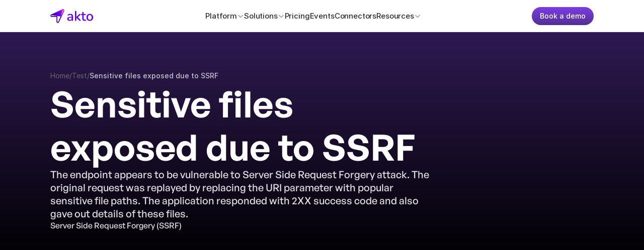

--- FILE ---
content_type: text/html
request_url: https://www.akto.io/test/sensitive-files-exposed-due-to-ssrf
body_size: 45618
content:
<!doctype html>
<!-- Made in Framer · framer.com ✨ -->
<!-- Published Jan 16, 2026, 7:09 PM UTC -->
<html lang="en-US">
<head>
    <meta charset="utf-8">
    
    
    <script>try{if(localStorage.get("__framer_force_showing_editorbar_since")){const n=document.createElement("link");n.rel = "modulepreload";n.href="https://framer.com/edit/init.mjs";document.head.appendChild(n)}}catch(e){}</script>
    <!-- Start of headStart -->
    <!-- Snippet: legacy-headStart -->
<link id="lang_updater">
<link id="canonical_updator">
<meta id="custom_no_index">
<script>
let previousUrl = '';
const observer = new MutationObserver(function(mutations) {
  if (window.location.href !== previousUrl) {
      previousUrl = window.location.href;
      let langUpdater = document.getElementById("lang_updater");
      langUpdater.setAttribute("rel", "alternate");
      langUpdater.setAttribute("href", window.location.href);
      langUpdater.setAttribute("hreflang", "en-us");
      let canonical_updator = document.getElementById("canonical_updator");
      let pageLoc = window.location.href
      let isToolsPage = pageLoc.indexOf("/tools/") > -1


      if (window.Intercom) {
        window.Intercom('update', {
  "hide_default_launcher": isToolsPage
});
      }
      if (pageLoc.indexOf("/tools/") > -1 || pageLoc.indexOf("/academy/") > -1) {
        canonical_updator.setAttribute("rel", "canonical");
        canonical_updator.setAttribute("href", pageLoc);
      } else {
        canonical_updator.setAttribute("rel", "");
        canonical_updator.setAttribute("href","");
      }
    }
});
const config = {subtree: true, childList: true};
observer.observe(document, config);
</script>

<!-- Google Tag Manager -->
<script>(function(w,d,s,l,i){w[l]=w[l]||[];w[l].push({'gtm.start':
new Date().getTime(),event:'gtm.js'});var f=d.getElementsByTagName(s)[0],
j=d.createElement(s),dl=l!='dataLayer'?'&l='+l:'';j.async=true;j.src=
'https://www.googletagmanager.com/gtm.js?id='+i+dl;f.parentNode.insertBefore(j,f);
})(window,document,'script','dataLayer','GTM-PZ5L287');</script>
<!-- End Google Tag Manager -->
<!-- SnippetEnd: legacy-headStart -->

    <!-- Snippet: legacy-headStart-l00sZVxyL -->    <script type="application/ld+json">
    {
      "@context": "https://schema.org",
      "@type": "FAQPage",
      "mainEntity": [{
        "@type": "Question",
        "name": "What is the purpose of the &quot;FETCH_SENSITIVE_FILES&quot; array in this test",
        "acceptedAnswer": {
          "@type": "Answer",
          "text": "The &quot;FETCH_SENSITIVE_FILES&quot; array is used to identify and exploit a vulnerability known as Server Side Request Forgery (SSRF). It replays the original request by replacing the URI parameter with popular sensitive file paths, and checks if the application responds with a 2XX success code and provides details of these files."
        }
      },{
        "@type": "Question",
        "name": "How does the test determine if the endpoint is vulnerable to SSRF",
        "acceptedAnswer": {
          "@type": "Answer",
          "text": "The test determines if the endpoint is vulnerable to SSRF by modifying the query and body parameters of the request to include the sensitive file paths specified in the &quot;filePaths&quot; word list. If the modified request receives a 2XX success code and the response payload contains certain keywords like &quot;daemon&quot;, &quot;Linux&quot;, &quot;Ubuntu&quot;, or &quot;/proc/self/cmdline&quot;, it indicates a potential SSRF vulnerability."
        }
      },{
        "@type": "Question",
        "name": "What is the impact of successfully exploiting the SSRF vulnerability",
        "acceptedAnswer": {
          "@type": "Answer",
          "text": "Successful exploitation of the SSRF vulnerability can compromise sensitive data such as passwords, source code, and confidential files. It allows an attacker to make requests to internal resources that are normally inaccessible, potentially leading to further attacks or unauthorized access."
        }
      },{
        "@type": "Question",
        "name": "What are some common concepts in application development that can increase the risk of SSRF attacks",
        "acceptedAnswer": {
          "@type": "Answer",
          "text": "Some common concepts in application development that can increase the risk of SSRF attacks include webhooks, fetching files from URLs, custom single sign-on (SSO) implementations, and URL previews. These concepts often involve accessing external resources based on user input, which can be manipulated by an attacker to perform SSRF attacks."
        }
      },{
        "@type": "Question",
        "name": "Why are modern technologies like cloud providers, Kubernetes, and Docker more susceptible to SSRF attacks",
        "acceptedAnswer": {
          "@type": "Answer",
          "text": "Modern technologies like cloud providers, Kubernetes, and Docker expose management and control channels over HTTP on predictable, well-known paths. These channels become easy targets for SSRF attacks because they allow an attacker to make requests to internal resources within the infrastructure. Additionally, the connected nature of modern applications makes it more challenging to limit outbound traffic, making it easier for an attacker to exploit SSRF vulnerabilities."
        }
      },{
        "@type": "Question",
        "name": "Can the SSRF risk be completely eliminated? What factors should be considered when choosing a protection mechanism",
        "acceptedAnswer": {
          "@type": "Answer",
          "text": " What factors should be considered when choosing a protection mechanism"
        }
      }]
    }
    </script>
<!-- SnippetEnd: legacy-headStart-l00sZVxyL --><!-- End of headStart -->
    <meta name="viewport" content="width=device-width">
    <meta name="generator" content="Framer 656a448">
    <title>Sensitive files exposed due to SSRF - Akto </title>
    <meta name="description" content="The endpoint appears to be vulnerable to Server Side Request Forgery attack. The original request was replayed by replacing the URI parameter with popular sensitive file paths. The application responded with 2XX success code and also gave out details of these files.">
    <meta name="framer-search-index" content="https://framerusercontent.com/sites/uiWcoqtO6mT6wrVTjllwo/searchIndex-gjzQaChGJEPf.json">
    <meta name="framer-search-index-fallback" content="https://framerusercontent.com/sites/uiWcoqtO6mT6wrVTjllwo/searchIndex-W2o7EFilceeh.json">
    <link href="https://framerusercontent.com/images/yKWCnorUlzCN1s4lFn2K5iiFC2w.png" rel="icon" media="(prefers-color-scheme: light)">
    <link href="https://framerusercontent.com/images/yKWCnorUlzCN1s4lFn2K5iiFC2w.png" rel="icon" media="(prefers-color-scheme: dark)">
    <!-- Open Graph / Facebook -->
    <meta property="og:type" content="website">
    <meta property="og:title" content="Sensitive files exposed due to SSRF - Akto ">
    <meta property="og:description" content="The endpoint appears to be vulnerable to Server Side Request Forgery attack. The original request was replayed by replacing the URI parameter with popular sensitive file paths. The application responded with 2XX success code and also gave out details of these files.">
    <meta property="og:image" content="https://framerusercontent.com/assets/Y5RjS7QUpGCNLsM0yRAyPCMyhk.png">
    <!-- Twitter -->
    <meta name="twitter:card" content="summary_large_image">
    <meta name="twitter:title" content="Sensitive files exposed due to SSRF - Akto ">
    <meta name="twitter:description" content="The endpoint appears to be vulnerable to Server Side Request Forgery attack. The original request was replayed by replacing the URI parameter with popular sensitive file paths. The application responded with 2XX success code and also gave out details of these files.">
    <meta name="twitter:image" content="https://framerusercontent.com/assets/Y5RjS7QUpGCNLsM0yRAyPCMyhk.png">
    
    <style data-framer-font-css>/* vietnamese */
@font-face {
  font-family: 'Be Vietnam Pro';
  font-style: normal;
  font-weight: 400;
  font-display: swap;
  src: url(https://fonts.gstatic.com/s/bevietnampro/v12/QdVPSTAyLFyeg_IDWvOJmVES_Hw4BXoKZA.woff2) format('woff2');
  unicode-range: U+0102-0103, U+0110-0111, U+0128-0129, U+0168-0169, U+01A0-01A1, U+01AF-01B0, U+0300-0301, U+0303-0304, U+0308-0309, U+0323, U+0329, U+1EA0-1EF9, U+20AB;
}
/* latin-ext */
@font-face {
  font-family: 'Be Vietnam Pro';
  font-style: normal;
  font-weight: 400;
  font-display: swap;
  src: url(https://fonts.gstatic.com/s/bevietnampro/v12/QdVPSTAyLFyeg_IDWvOJmVES_Hw5BXoKZA.woff2) format('woff2');
  unicode-range: U+0100-02BA, U+02BD-02C5, U+02C7-02CC, U+02CE-02D7, U+02DD-02FF, U+0304, U+0308, U+0329, U+1D00-1DBF, U+1E00-1E9F, U+1EF2-1EFF, U+2020, U+20A0-20AB, U+20AD-20C0, U+2113, U+2C60-2C7F, U+A720-A7FF;
}
/* latin */
@font-face {
  font-family: 'Be Vietnam Pro';
  font-style: normal;
  font-weight: 400;
  font-display: swap;
  src: url(https://fonts.gstatic.com/s/bevietnampro/v12/QdVPSTAyLFyeg_IDWvOJmVES_Hw3BXo.woff2) format('woff2');
  unicode-range: U+0000-00FF, U+0131, U+0152-0153, U+02BB-02BC, U+02C6, U+02DA, U+02DC, U+0304, U+0308, U+0329, U+2000-206F, U+20AC, U+2122, U+2191, U+2193, U+2212, U+2215, U+FEFF, U+FFFD;
}
/* latin-ext */
@font-face {
  font-family: 'DM Serif Display';
  font-style: normal;
  font-weight: 400;
  font-display: swap;
  src: url(https://fonts.gstatic.com/s/dmserifdisplay/v17/-nFnOHM81r4j6k0gjAW3mujVU2B2G_5x0ujy.woff2) format('woff2');
  unicode-range: U+0100-02BA, U+02BD-02C5, U+02C7-02CC, U+02CE-02D7, U+02DD-02FF, U+0304, U+0308, U+0329, U+1D00-1DBF, U+1E00-1E9F, U+1EF2-1EFF, U+2020, U+20A0-20AB, U+20AD-20C0, U+2113, U+2C60-2C7F, U+A720-A7FF;
}
/* latin */
@font-face {
  font-family: 'DM Serif Display';
  font-style: normal;
  font-weight: 400;
  font-display: swap;
  src: url(https://fonts.gstatic.com/s/dmserifdisplay/v17/-nFnOHM81r4j6k0gjAW3mujVU2B2G_Bx0g.woff2) format('woff2');
  unicode-range: U+0000-00FF, U+0131, U+0152-0153, U+02BB-02BC, U+02C6, U+02DA, U+02DC, U+0304, U+0308, U+0329, U+2000-206F, U+20AC, U+2122, U+2191, U+2193, U+2212, U+2215, U+FEFF, U+FFFD;
}
/* devanagari */
@font-face {
  font-family: 'Poppins';
  font-style: normal;
  font-weight: 500;
  font-display: swap;
  src: url(https://fonts.gstatic.com/s/poppins/v24/pxiByp8kv8JHgFVrLGT9Z11lFc-K.woff2) format('woff2');
  unicode-range: U+0900-097F, U+1CD0-1CF9, U+200C-200D, U+20A8, U+20B9, U+20F0, U+25CC, U+A830-A839, U+A8E0-A8FF, U+11B00-11B09;
}
/* latin-ext */
@font-face {
  font-family: 'Poppins';
  font-style: normal;
  font-weight: 500;
  font-display: swap;
  src: url(https://fonts.gstatic.com/s/poppins/v24/pxiByp8kv8JHgFVrLGT9Z1JlFc-K.woff2) format('woff2');
  unicode-range: U+0100-02BA, U+02BD-02C5, U+02C7-02CC, U+02CE-02D7, U+02DD-02FF, U+0304, U+0308, U+0329, U+1D00-1DBF, U+1E00-1E9F, U+1EF2-1EFF, U+2020, U+20A0-20AB, U+20AD-20C0, U+2113, U+2C60-2C7F, U+A720-A7FF;
}
/* latin */
@font-face {
  font-family: 'Poppins';
  font-style: normal;
  font-weight: 500;
  font-display: swap;
  src: url(https://fonts.gstatic.com/s/poppins/v24/pxiByp8kv8JHgFVrLGT9Z1xlFQ.woff2) format('woff2');
  unicode-range: U+0000-00FF, U+0131, U+0152-0153, U+02BB-02BC, U+02C6, U+02DA, U+02DC, U+0304, U+0308, U+0329, U+2000-206F, U+20AC, U+2122, U+2191, U+2193, U+2212, U+2215, U+FEFF, U+FFFD;
}
/* devanagari */
@font-face {
  font-family: 'Poppins';
  font-style: normal;
  font-weight: 600;
  font-display: swap;
  src: url(https://fonts.gstatic.com/s/poppins/v24/pxiByp8kv8JHgFVrLEj6Z11lFc-K.woff2) format('woff2');
  unicode-range: U+0900-097F, U+1CD0-1CF9, U+200C-200D, U+20A8, U+20B9, U+20F0, U+25CC, U+A830-A839, U+A8E0-A8FF, U+11B00-11B09;
}
/* latin-ext */
@font-face {
  font-family: 'Poppins';
  font-style: normal;
  font-weight: 600;
  font-display: swap;
  src: url(https://fonts.gstatic.com/s/poppins/v24/pxiByp8kv8JHgFVrLEj6Z1JlFc-K.woff2) format('woff2');
  unicode-range: U+0100-02BA, U+02BD-02C5, U+02C7-02CC, U+02CE-02D7, U+02DD-02FF, U+0304, U+0308, U+0329, U+1D00-1DBF, U+1E00-1E9F, U+1EF2-1EFF, U+2020, U+20A0-20AB, U+20AD-20C0, U+2113, U+2C60-2C7F, U+A720-A7FF;
}
/* latin */
@font-face {
  font-family: 'Poppins';
  font-style: normal;
  font-weight: 600;
  font-display: swap;
  src: url(https://fonts.gstatic.com/s/poppins/v24/pxiByp8kv8JHgFVrLEj6Z1xlFQ.woff2) format('woff2');
  unicode-range: U+0000-00FF, U+0131, U+0152-0153, U+02BB-02BC, U+02C6, U+02DA, U+02DC, U+0304, U+0308, U+0329, U+2000-206F, U+20AC, U+2122, U+2191, U+2193, U+2212, U+2215, U+FEFF, U+FFFD;
}
/* devanagari */
@font-face {
  font-family: 'Poppins';
  font-style: normal;
  font-weight: 700;
  font-display: swap;
  src: url(https://fonts.gstatic.com/s/poppins/v24/pxiByp8kv8JHgFVrLCz7Z11lFc-K.woff2) format('woff2');
  unicode-range: U+0900-097F, U+1CD0-1CF9, U+200C-200D, U+20A8, U+20B9, U+20F0, U+25CC, U+A830-A839, U+A8E0-A8FF, U+11B00-11B09;
}
/* latin-ext */
@font-face {
  font-family: 'Poppins';
  font-style: normal;
  font-weight: 700;
  font-display: swap;
  src: url(https://fonts.gstatic.com/s/poppins/v24/pxiByp8kv8JHgFVrLCz7Z1JlFc-K.woff2) format('woff2');
  unicode-range: U+0100-02BA, U+02BD-02C5, U+02C7-02CC, U+02CE-02D7, U+02DD-02FF, U+0304, U+0308, U+0329, U+1D00-1DBF, U+1E00-1E9F, U+1EF2-1EFF, U+2020, U+20A0-20AB, U+20AD-20C0, U+2113, U+2C60-2C7F, U+A720-A7FF;
}
/* latin */
@font-face {
  font-family: 'Poppins';
  font-style: normal;
  font-weight: 700;
  font-display: swap;
  src: url(https://fonts.gstatic.com/s/poppins/v24/pxiByp8kv8JHgFVrLCz7Z1xlFQ.woff2) format('woff2');
  unicode-range: U+0000-00FF, U+0131, U+0152-0153, U+02BB-02BC, U+02C6, U+02DA, U+02DC, U+0304, U+0308, U+0329, U+2000-206F, U+20AC, U+2122, U+2191, U+2193, U+2212, U+2215, U+FEFF, U+FFFD;
}
/* cyrillic-ext */
@font-face {
  font-family: 'Source Serif 4';
  font-style: italic;
  font-weight: 400;
  font-display: swap;
  src: url(https://fonts.gstatic.com/s/sourceserif4/v14/vEFH2_tTDB4M7-auWDN0ahZJW1ge6NmXpVAHV83Bfb_US0r3aX2AzA.woff2) format('woff2');
  unicode-range: U+0460-052F, U+1C80-1C8A, U+20B4, U+2DE0-2DFF, U+A640-A69F, U+FE2E-FE2F;
}
/* cyrillic */
@font-face {
  font-family: 'Source Serif 4';
  font-style: italic;
  font-weight: 400;
  font-display: swap;
  src: url(https://fonts.gstatic.com/s/sourceserif4/v14/vEFH2_tTDB4M7-auWDN0ahZJW1ge6NmXpVAHV83Bfb_US0r-aX2AzA.woff2) format('woff2');
  unicode-range: U+0301, U+0400-045F, U+0490-0491, U+04B0-04B1, U+2116;
}
/* greek */
@font-face {
  font-family: 'Source Serif 4';
  font-style: italic;
  font-weight: 400;
  font-display: swap;
  src: url(https://fonts.gstatic.com/s/sourceserif4/v14/vEFH2_tTDB4M7-auWDN0ahZJW1ge6NmXpVAHV83Bfb_US0r5aX2AzA.woff2) format('woff2');
  unicode-range: U+0370-0377, U+037A-037F, U+0384-038A, U+038C, U+038E-03A1, U+03A3-03FF;
}
/* vietnamese */
@font-face {
  font-family: 'Source Serif 4';
  font-style: italic;
  font-weight: 400;
  font-display: swap;
  src: url(https://fonts.gstatic.com/s/sourceserif4/v14/vEFH2_tTDB4M7-auWDN0ahZJW1ge6NmXpVAHV83Bfb_US0r1aX2AzA.woff2) format('woff2');
  unicode-range: U+0102-0103, U+0110-0111, U+0128-0129, U+0168-0169, U+01A0-01A1, U+01AF-01B0, U+0300-0301, U+0303-0304, U+0308-0309, U+0323, U+0329, U+1EA0-1EF9, U+20AB;
}
/* latin-ext */
@font-face {
  font-family: 'Source Serif 4';
  font-style: italic;
  font-weight: 400;
  font-display: swap;
  src: url(https://fonts.gstatic.com/s/sourceserif4/v14/vEFH2_tTDB4M7-auWDN0ahZJW1ge6NmXpVAHV83Bfb_US0r0aX2AzA.woff2) format('woff2');
  unicode-range: U+0100-02BA, U+02BD-02C5, U+02C7-02CC, U+02CE-02D7, U+02DD-02FF, U+0304, U+0308, U+0329, U+1D00-1DBF, U+1E00-1E9F, U+1EF2-1EFF, U+2020, U+20A0-20AB, U+20AD-20C0, U+2113, U+2C60-2C7F, U+A720-A7FF;
}
/* latin */
@font-face {
  font-family: 'Source Serif 4';
  font-style: italic;
  font-weight: 400;
  font-display: swap;
  src: url(https://fonts.gstatic.com/s/sourceserif4/v14/vEFH2_tTDB4M7-auWDN0ahZJW1ge6NmXpVAHV83Bfb_US0r6aX0.woff2) format('woff2');
  unicode-range: U+0000-00FF, U+0131, U+0152-0153, U+02BB-02BC, U+02C6, U+02DA, U+02DC, U+0304, U+0308, U+0329, U+2000-206F, U+20AC, U+2122, U+2191, U+2193, U+2212, U+2215, U+FEFF, U+FFFD;
}
/* cyrillic-ext */
@font-face {
  font-family: 'Source Serif 4';
  font-style: italic;
  font-weight: 700;
  font-display: swap;
  src: url(https://fonts.gstatic.com/s/sourceserif4/v14/vEFH2_tTDB4M7-auWDN0ahZJW1ge6NmXpVAHV83Bfb_US0r3aX2AzA.woff2) format('woff2');
  unicode-range: U+0460-052F, U+1C80-1C8A, U+20B4, U+2DE0-2DFF, U+A640-A69F, U+FE2E-FE2F;
}
/* cyrillic */
@font-face {
  font-family: 'Source Serif 4';
  font-style: italic;
  font-weight: 700;
  font-display: swap;
  src: url(https://fonts.gstatic.com/s/sourceserif4/v14/vEFH2_tTDB4M7-auWDN0ahZJW1ge6NmXpVAHV83Bfb_US0r-aX2AzA.woff2) format('woff2');
  unicode-range: U+0301, U+0400-045F, U+0490-0491, U+04B0-04B1, U+2116;
}
/* greek */
@font-face {
  font-family: 'Source Serif 4';
  font-style: italic;
  font-weight: 700;
  font-display: swap;
  src: url(https://fonts.gstatic.com/s/sourceserif4/v14/vEFH2_tTDB4M7-auWDN0ahZJW1ge6NmXpVAHV83Bfb_US0r5aX2AzA.woff2) format('woff2');
  unicode-range: U+0370-0377, U+037A-037F, U+0384-038A, U+038C, U+038E-03A1, U+03A3-03FF;
}
/* vietnamese */
@font-face {
  font-family: 'Source Serif 4';
  font-style: italic;
  font-weight: 700;
  font-display: swap;
  src: url(https://fonts.gstatic.com/s/sourceserif4/v14/vEFH2_tTDB4M7-auWDN0ahZJW1ge6NmXpVAHV83Bfb_US0r1aX2AzA.woff2) format('woff2');
  unicode-range: U+0102-0103, U+0110-0111, U+0128-0129, U+0168-0169, U+01A0-01A1, U+01AF-01B0, U+0300-0301, U+0303-0304, U+0308-0309, U+0323, U+0329, U+1EA0-1EF9, U+20AB;
}
/* latin-ext */
@font-face {
  font-family: 'Source Serif 4';
  font-style: italic;
  font-weight: 700;
  font-display: swap;
  src: url(https://fonts.gstatic.com/s/sourceserif4/v14/vEFH2_tTDB4M7-auWDN0ahZJW1ge6NmXpVAHV83Bfb_US0r0aX2AzA.woff2) format('woff2');
  unicode-range: U+0100-02BA, U+02BD-02C5, U+02C7-02CC, U+02CE-02D7, U+02DD-02FF, U+0304, U+0308, U+0329, U+1D00-1DBF, U+1E00-1E9F, U+1EF2-1EFF, U+2020, U+20A0-20AB, U+20AD-20C0, U+2113, U+2C60-2C7F, U+A720-A7FF;
}
/* latin */
@font-face {
  font-family: 'Source Serif 4';
  font-style: italic;
  font-weight: 700;
  font-display: swap;
  src: url(https://fonts.gstatic.com/s/sourceserif4/v14/vEFH2_tTDB4M7-auWDN0ahZJW1ge6NmXpVAHV83Bfb_US0r6aX0.woff2) format('woff2');
  unicode-range: U+0000-00FF, U+0131, U+0152-0153, U+02BB-02BC, U+02C6, U+02DA, U+02DC, U+0304, U+0308, U+0329, U+2000-206F, U+20AC, U+2122, U+2191, U+2193, U+2212, U+2215, U+FEFF, U+FFFD;
}
/* cyrillic-ext */
@font-face {
  font-family: 'Source Serif 4';
  font-style: normal;
  font-weight: 400;
  font-display: swap;
  src: url(https://fonts.gstatic.com/s/sourceserif4/v14/vEFF2_tTDB4M7-auWDN0ahZJW3IX2ih5nk3AucvUHf6kAHr4cXk.woff2) format('woff2');
  unicode-range: U+0460-052F, U+1C80-1C8A, U+20B4, U+2DE0-2DFF, U+A640-A69F, U+FE2E-FE2F;
}
/* cyrillic */
@font-face {
  font-family: 'Source Serif 4';
  font-style: normal;
  font-weight: 400;
  font-display: swap;
  src: url(https://fonts.gstatic.com/s/sourceserif4/v14/vEFF2_tTDB4M7-auWDN0ahZJW3IX2ih5nk3AucvUHf6kCXr4cXk.woff2) format('woff2');
  unicode-range: U+0301, U+0400-045F, U+0490-0491, U+04B0-04B1, U+2116;
}
/* greek */
@font-face {
  font-family: 'Source Serif 4';
  font-style: normal;
  font-weight: 400;
  font-display: swap;
  src: url(https://fonts.gstatic.com/s/sourceserif4/v14/vEFF2_tTDB4M7-auWDN0ahZJW3IX2ih5nk3AucvUHf6kDnr4cXk.woff2) format('woff2');
  unicode-range: U+0370-0377, U+037A-037F, U+0384-038A, U+038C, U+038E-03A1, U+03A3-03FF;
}
/* vietnamese */
@font-face {
  font-family: 'Source Serif 4';
  font-style: normal;
  font-weight: 400;
  font-display: swap;
  src: url(https://fonts.gstatic.com/s/sourceserif4/v14/vEFF2_tTDB4M7-auWDN0ahZJW3IX2ih5nk3AucvUHf6kAnr4cXk.woff2) format('woff2');
  unicode-range: U+0102-0103, U+0110-0111, U+0128-0129, U+0168-0169, U+01A0-01A1, U+01AF-01B0, U+0300-0301, U+0303-0304, U+0308-0309, U+0323, U+0329, U+1EA0-1EF9, U+20AB;
}
/* latin-ext */
@font-face {
  font-family: 'Source Serif 4';
  font-style: normal;
  font-weight: 400;
  font-display: swap;
  src: url(https://fonts.gstatic.com/s/sourceserif4/v14/vEFF2_tTDB4M7-auWDN0ahZJW3IX2ih5nk3AucvUHf6kA3r4cXk.woff2) format('woff2');
  unicode-range: U+0100-02BA, U+02BD-02C5, U+02C7-02CC, U+02CE-02D7, U+02DD-02FF, U+0304, U+0308, U+0329, U+1D00-1DBF, U+1E00-1E9F, U+1EF2-1EFF, U+2020, U+20A0-20AB, U+20AD-20C0, U+2113, U+2C60-2C7F, U+A720-A7FF;
}
/* latin */
@font-face {
  font-family: 'Source Serif 4';
  font-style: normal;
  font-weight: 400;
  font-display: swap;
  src: url(https://fonts.gstatic.com/s/sourceserif4/v14/vEFF2_tTDB4M7-auWDN0ahZJW3IX2ih5nk3AucvUHf6kDXr4.woff2) format('woff2');
  unicode-range: U+0000-00FF, U+0131, U+0152-0153, U+02BB-02BC, U+02C6, U+02DA, U+02DC, U+0304, U+0308, U+0329, U+2000-206F, U+20AC, U+2122, U+2191, U+2193, U+2212, U+2215, U+FEFF, U+FFFD;
}
/* cyrillic-ext */
@font-face {
  font-family: 'Source Serif 4';
  font-style: normal;
  font-weight: 700;
  font-display: swap;
  src: url(https://fonts.gstatic.com/s/sourceserif4/v14/vEFF2_tTDB4M7-auWDN0ahZJW3IX2ih5nk3AucvUHf6kAHr4cXk.woff2) format('woff2');
  unicode-range: U+0460-052F, U+1C80-1C8A, U+20B4, U+2DE0-2DFF, U+A640-A69F, U+FE2E-FE2F;
}
/* cyrillic */
@font-face {
  font-family: 'Source Serif 4';
  font-style: normal;
  font-weight: 700;
  font-display: swap;
  src: url(https://fonts.gstatic.com/s/sourceserif4/v14/vEFF2_tTDB4M7-auWDN0ahZJW3IX2ih5nk3AucvUHf6kCXr4cXk.woff2) format('woff2');
  unicode-range: U+0301, U+0400-045F, U+0490-0491, U+04B0-04B1, U+2116;
}
/* greek */
@font-face {
  font-family: 'Source Serif 4';
  font-style: normal;
  font-weight: 700;
  font-display: swap;
  src: url(https://fonts.gstatic.com/s/sourceserif4/v14/vEFF2_tTDB4M7-auWDN0ahZJW3IX2ih5nk3AucvUHf6kDnr4cXk.woff2) format('woff2');
  unicode-range: U+0370-0377, U+037A-037F, U+0384-038A, U+038C, U+038E-03A1, U+03A3-03FF;
}
/* vietnamese */
@font-face {
  font-family: 'Source Serif 4';
  font-style: normal;
  font-weight: 700;
  font-display: swap;
  src: url(https://fonts.gstatic.com/s/sourceserif4/v14/vEFF2_tTDB4M7-auWDN0ahZJW3IX2ih5nk3AucvUHf6kAnr4cXk.woff2) format('woff2');
  unicode-range: U+0102-0103, U+0110-0111, U+0128-0129, U+0168-0169, U+01A0-01A1, U+01AF-01B0, U+0300-0301, U+0303-0304, U+0308-0309, U+0323, U+0329, U+1EA0-1EF9, U+20AB;
}
/* latin-ext */
@font-face {
  font-family: 'Source Serif 4';
  font-style: normal;
  font-weight: 700;
  font-display: swap;
  src: url(https://fonts.gstatic.com/s/sourceserif4/v14/vEFF2_tTDB4M7-auWDN0ahZJW3IX2ih5nk3AucvUHf6kA3r4cXk.woff2) format('woff2');
  unicode-range: U+0100-02BA, U+02BD-02C5, U+02C7-02CC, U+02CE-02D7, U+02DD-02FF, U+0304, U+0308, U+0329, U+1D00-1DBF, U+1E00-1E9F, U+1EF2-1EFF, U+2020, U+20A0-20AB, U+20AD-20C0, U+2113, U+2C60-2C7F, U+A720-A7FF;
}
/* latin */
@font-face {
  font-family: 'Source Serif 4';
  font-style: normal;
  font-weight: 700;
  font-display: swap;
  src: url(https://fonts.gstatic.com/s/sourceserif4/v14/vEFF2_tTDB4M7-auWDN0ahZJW3IX2ih5nk3AucvUHf6kDXr4.woff2) format('woff2');
  unicode-range: U+0000-00FF, U+0131, U+0152-0153, U+02BB-02BC, U+02C6, U+02DA, U+02DC, U+0304, U+0308, U+0329, U+2000-206F, U+20AC, U+2122, U+2191, U+2193, U+2212, U+2215, U+FEFF, U+FFFD;
}
/* latin-ext */
@font-face {
  font-family: 'DM Mono';
  font-style: normal;
  font-weight: 400;
  src: url(https://fonts.gstatic.com/s/dmmono/v16/aFTU7PB1QTsUX8KYthSQBLyM.woff2) format('woff2');
  unicode-range: U+0100-02BA, U+02BD-02C5, U+02C7-02CC, U+02CE-02D7, U+02DD-02FF, U+0304, U+0308, U+0329, U+1D00-1DBF, U+1E00-1E9F, U+1EF2-1EFF, U+2020, U+20A0-20AB, U+20AD-20C0, U+2113, U+2C60-2C7F, U+A720-A7FF;
}
/* latin */
@font-face {
  font-family: 'DM Mono';
  font-style: normal;
  font-weight: 400;
  src: url(https://fonts.gstatic.com/s/dmmono/v16/aFTU7PB1QTsUX8KYthqQBA.woff2) format('woff2');
  unicode-range: U+0000-00FF, U+0131, U+0152-0153, U+02BB-02BC, U+02C6, U+02DA, U+02DC, U+0304, U+0308, U+0329, U+2000-206F, U+20AC, U+2122, U+2191, U+2193, U+2212, U+2215, U+FEFF, U+FFFD;
}
/* cyrillic-ext */
@font-face {
  font-family: 'Fragment Mono';
  font-style: normal;
  font-weight: 400;
  src: url(https://fonts.gstatic.com/s/fragmentmono/v6/4iCr6K5wfMRRjxp0DA6-2CLnB45HhrUI.woff2) format('woff2');
  unicode-range: U+0460-052F, U+1C80-1C8A, U+20B4, U+2DE0-2DFF, U+A640-A69F, U+FE2E-FE2F;
}
/* latin-ext */
@font-face {
  font-family: 'Fragment Mono';
  font-style: normal;
  font-weight: 400;
  src: url(https://fonts.gstatic.com/s/fragmentmono/v6/4iCr6K5wfMRRjxp0DA6-2CLnB41HhrUI.woff2) format('woff2');
  unicode-range: U+0100-02BA, U+02BD-02C5, U+02C7-02CC, U+02CE-02D7, U+02DD-02FF, U+0304, U+0308, U+0329, U+1D00-1DBF, U+1E00-1E9F, U+1EF2-1EFF, U+2020, U+20A0-20AB, U+20AD-20C0, U+2113, U+2C60-2C7F, U+A720-A7FF;
}
/* latin */
@font-face {
  font-family: 'Fragment Mono';
  font-style: normal;
  font-weight: 400;
  src: url(https://fonts.gstatic.com/s/fragmentmono/v6/4iCr6K5wfMRRjxp0DA6-2CLnB4NHhg.woff2) format('woff2');
  unicode-range: U+0000-00FF, U+0131, U+0152-0153, U+02BB-02BC, U+02C6, U+02DA, U+02DC, U+0304, U+0308, U+0329, U+2000-206F, U+20AC, U+2122, U+2191, U+2193, U+2212, U+2215, U+FEFF, U+FFFD;
}
/* latin-ext */
@font-face {
  font-family: 'Jersey 20';
  font-style: normal;
  font-weight: 400;
  src: url(https://fonts.gstatic.com/s/jersey20/v4/ZgNRjP1ON6jeW4D12z3spUXrD4k.woff2) format('woff2');
  unicode-range: U+0100-02BA, U+02BD-02C5, U+02C7-02CC, U+02CE-02D7, U+02DD-02FF, U+0304, U+0308, U+0329, U+1D00-1DBF, U+1E00-1E9F, U+1EF2-1EFF, U+2020, U+20A0-20AB, U+20AD-20C0, U+2113, U+2C60-2C7F, U+A720-A7FF;
}
/* latin */
@font-face {
  font-family: 'Jersey 20';
  font-style: normal;
  font-weight: 400;
  src: url(https://fonts.gstatic.com/s/jersey20/v4/ZgNRjP1ON6jeW4D12z3sq0Xr.woff2) format('woff2');
  unicode-range: U+0000-00FF, U+0131, U+0152-0153, U+02BB-02BC, U+02C6, U+02DA, U+02DC, U+0304, U+0308, U+0329, U+2000-206F, U+20AC, U+2122, U+2191, U+2193, U+2212, U+2215, U+FEFF, U+FFFD;
}
/* latin */
@font-face {
  font-family: 'Londrina Solid';
  font-style: normal;
  font-weight: 300;
  src: url(https://fonts.gstatic.com/s/londrinasolid/v19/flUiRq6sw40kQEJxWNgkLuudGfv1CgYzlZw.woff2) format('woff2');
  unicode-range: U+0000-00FF, U+0131, U+0152-0153, U+02BB-02BC, U+02C6, U+02DA, U+02DC, U+0304, U+0308, U+0329, U+2000-206F, U+20AC, U+2122, U+2191, U+2193, U+2212, U+2215, U+FEFF, U+FFFD;
}

@font-face { font-family: "General Sans Medium"; src: url("https://framerusercontent.com/assets/kNbu21Wk31idzbQDiqL7LjE7zo.otf"); font-display: swap }
@font-face { font-family: "General Sans Semibold"; src: url("https://framerusercontent.com/assets/JNOY1Xn68S6lIhVJFW3nTjhciE.otf"); font-display: swap }
@font-face { font-family: "General Sans Bold"; src: url("https://framerusercontent.com/assets/fGb5zYwyQP3oUEdGuEkheQGtqE.otf"); font-display: swap }
@font-face { font-family: "General Sans Regular"; src: url("https://framerusercontent.com/assets/sDdF7lx2EPNi2SkpMzyjiXtl1k.otf"); font-display: swap }
@font-face { font-family: "General Sans Medium"; src: url("https://framerusercontent.com/assets/kNbu21Wk31idzbQDiqL7LjE7zo.otf"); font-display: swap; font-style: normal; font-weight: 500 }
@font-face { font-family: "General Sans Regular"; src: url("https://framerusercontent.com/assets/sDdF7lx2EPNi2SkpMzyjiXtl1k.otf"); font-display: swap; font-style: normal; font-weight: 400 }
@font-face { font-family: "Inter"; src: url("https://framerusercontent.com/assets/5vvr9Vy74if2I6bQbJvbw7SY1pQ.woff2"); font-display: swap; font-style: normal; font-weight: 400; unicode-range: U+0460-052F, U+1C80-1C88, U+20B4, U+2DE0-2DFF, U+A640-A69F, U+FE2E-FE2F }
@font-face { font-family: "Inter"; src: url("https://framerusercontent.com/assets/EOr0mi4hNtlgWNn9if640EZzXCo.woff2"); font-display: swap; font-style: normal; font-weight: 400; unicode-range: U+0301, U+0400-045F, U+0490-0491, U+04B0-04B1, U+2116 }
@font-face { font-family: "Inter"; src: url("https://framerusercontent.com/assets/Y9k9QrlZAqio88Klkmbd8VoMQc.woff2"); font-display: swap; font-style: normal; font-weight: 400; unicode-range: U+1F00-1FFF }
@font-face { font-family: "Inter"; src: url("https://framerusercontent.com/assets/OYrD2tBIBPvoJXiIHnLoOXnY9M.woff2"); font-display: swap; font-style: normal; font-weight: 400; unicode-range: U+0370-03FF }
@font-face { font-family: "Inter"; src: url("https://framerusercontent.com/assets/JeYwfuaPfZHQhEG8U5gtPDZ7WQ.woff2"); font-display: swap; font-style: normal; font-weight: 400; unicode-range: U+0100-024F, U+0259, U+1E00-1EFF, U+2020, U+20A0-20AB, U+20AD-20CF, U+2113, U+2C60-2C7F, U+A720-A7FF }
@font-face { font-family: "Inter"; src: url("https://framerusercontent.com/assets/GrgcKwrN6d3Uz8EwcLHZxwEfC4.woff2"); font-display: swap; font-style: normal; font-weight: 400; unicode-range: U+0000-00FF, U+0131, U+0152-0153, U+02BB-02BC, U+02C6, U+02DA, U+02DC, U+2000-206F, U+2070, U+2074-207E, U+2080-208E, U+20AC, U+2122, U+2191, U+2193, U+2212, U+2215, U+FEFF, U+FFFD }
@font-face { font-family: "Inter"; src: url("https://framerusercontent.com/assets/b6Y37FthZeALduNqHicBT6FutY.woff2"); font-display: swap; font-style: normal; font-weight: 400; unicode-range: U+0102-0103, U+0110-0111, U+0128-0129, U+0168-0169, U+01A0-01A1, U+01AF-01B0, U+1EA0-1EF9, U+20AB }
@font-face { font-family: "Inter"; src: url("https://framerusercontent.com/assets/CfMzU8w2e7tHgF4T4rATMPuWosA.woff2"); font-display: swap; font-style: italic; font-weight: 400; unicode-range: U+0460-052F, U+1C80-1C88, U+20B4, U+2DE0-2DFF, U+A640-A69F, U+FE2E-FE2F }
@font-face { font-family: "Inter"; src: url("https://framerusercontent.com/assets/867QObYax8ANsfX4TGEVU9YiCM.woff2"); font-display: swap; font-style: italic; font-weight: 400; unicode-range: U+0301, U+0400-045F, U+0490-0491, U+04B0-04B1, U+2116 }
@font-face { font-family: "Inter"; src: url("https://framerusercontent.com/assets/Oyn2ZbENFdnW7mt2Lzjk1h9Zb9k.woff2"); font-display: swap; font-style: italic; font-weight: 400; unicode-range: U+1F00-1FFF }
@font-face { font-family: "Inter"; src: url("https://framerusercontent.com/assets/cdAe8hgZ1cMyLu9g005pAW3xMo.woff2"); font-display: swap; font-style: italic; font-weight: 400; unicode-range: U+0370-03FF }
@font-face { font-family: "Inter"; src: url("https://framerusercontent.com/assets/DOfvtmE1UplCq161m6Hj8CSQYg.woff2"); font-display: swap; font-style: italic; font-weight: 400; unicode-range: U+0100-024F, U+0259, U+1E00-1EFF, U+2020, U+20A0-20AB, U+20AD-20CF, U+2113, U+2C60-2C7F, U+A720-A7FF }
@font-face { font-family: "Inter"; src: url("https://framerusercontent.com/assets/pKRFNWFoZl77qYCAIp84lN1h944.woff2"); font-display: swap; font-style: italic; font-weight: 400; unicode-range: U+0000-00FF, U+0131, U+0152-0153, U+02BB-02BC, U+02C6, U+02DA, U+02DC, U+2000-206F, U+2070, U+2074-207E, U+2080-208E, U+20AC, U+2122, U+2191, U+2193, U+2212, U+2215, U+FEFF, U+FFFD }
@font-face { font-family: "Inter"; src: url("https://framerusercontent.com/assets/tKtBcDnBMevsEEJKdNGhhkLzYo.woff2"); font-display: swap; font-style: italic; font-weight: 400; unicode-range: U+0102-0103, U+0110-0111, U+0128-0129, U+0168-0169, U+01A0-01A1, U+01AF-01B0, U+1EA0-1EF9, U+20AB }
@font-face { font-family: "Inter"; src: url("https://framerusercontent.com/assets/5A3Ce6C9YYmCjpQx9M4inSaKU.woff2"); font-display: swap; font-style: normal; font-weight: 500; unicode-range: U+0460-052F, U+1C80-1C88, U+20B4, U+2DE0-2DFF, U+A640-A69F, U+FE2E-FE2F }
@font-face { font-family: "Inter"; src: url("https://framerusercontent.com/assets/Qx95Xyt0Ka3SGhinnbXIGpEIyP4.woff2"); font-display: swap; font-style: normal; font-weight: 500; unicode-range: U+0301, U+0400-045F, U+0490-0491, U+04B0-04B1, U+2116 }
@font-face { font-family: "Inter"; src: url("https://framerusercontent.com/assets/6mJuEAguuIuMog10gGvH5d3cl8.woff2"); font-display: swap; font-style: normal; font-weight: 500; unicode-range: U+1F00-1FFF }
@font-face { font-family: "Inter"; src: url("https://framerusercontent.com/assets/xYYWaj7wCU5zSQH0eXvSaS19wo.woff2"); font-display: swap; font-style: normal; font-weight: 500; unicode-range: U+0370-03FF }
@font-face { font-family: "Inter"; src: url("https://framerusercontent.com/assets/otTaNuNpVK4RbdlT7zDDdKvQBA.woff2"); font-display: swap; font-style: normal; font-weight: 500; unicode-range: U+0100-024F, U+0259, U+1E00-1EFF, U+2020, U+20A0-20AB, U+20AD-20CF, U+2113, U+2C60-2C7F, U+A720-A7FF }
@font-face { font-family: "Inter"; src: url("https://framerusercontent.com/assets/UjlFhCnUjxhNfep4oYBPqnEssyo.woff2"); font-display: swap; font-style: normal; font-weight: 500; unicode-range: U+0000-00FF, U+0131, U+0152-0153, U+02BB-02BC, U+02C6, U+02DA, U+02DC, U+2000-206F, U+2070, U+2074-207E, U+2080-208E, U+20AC, U+2122, U+2191, U+2193, U+2212, U+2215, U+FEFF, U+FFFD }
@font-face { font-family: "Inter"; src: url("https://framerusercontent.com/assets/DolVirEGb34pEXEp8t8FQBSK4.woff2"); font-display: swap; font-style: normal; font-weight: 500; unicode-range: U+0102-0103, U+0110-0111, U+0128-0129, U+0168-0169, U+01A0-01A1, U+01AF-01B0, U+1EA0-1EF9, U+20AB }
@font-face { font-family: "Inter"; src: url("https://framerusercontent.com/assets/hyOgCu0Xnghbimh0pE8QTvtt2AU.woff2"); font-display: swap; font-style: normal; font-weight: 600; unicode-range: U+0460-052F, U+1C80-1C88, U+20B4, U+2DE0-2DFF, U+A640-A69F, U+FE2E-FE2F }
@font-face { font-family: "Inter"; src: url("https://framerusercontent.com/assets/NeGmSOXrPBfEFIy5YZeHq17LEDA.woff2"); font-display: swap; font-style: normal; font-weight: 600; unicode-range: U+0301, U+0400-045F, U+0490-0491, U+04B0-04B1, U+2116 }
@font-face { font-family: "Inter"; src: url("https://framerusercontent.com/assets/oYaAX5himiTPYuN8vLWnqBbfD2s.woff2"); font-display: swap; font-style: normal; font-weight: 600; unicode-range: U+1F00-1FFF }
@font-face { font-family: "Inter"; src: url("https://framerusercontent.com/assets/lEJLP4R0yuCaMCjSXYHtJw72M.woff2"); font-display: swap; font-style: normal; font-weight: 600; unicode-range: U+0370-03FF }
@font-face { font-family: "Inter"; src: url("https://framerusercontent.com/assets/cRJyLNuTJR5jbyKzGi33wU9cqIQ.woff2"); font-display: swap; font-style: normal; font-weight: 600; unicode-range: U+0100-024F, U+0259, U+1E00-1EFF, U+2020, U+20A0-20AB, U+20AD-20CF, U+2113, U+2C60-2C7F, U+A720-A7FF }
@font-face { font-family: "Inter"; src: url("https://framerusercontent.com/assets/yDtI2UI8XcEg1W2je9XPN3Noo.woff2"); font-display: swap; font-style: normal; font-weight: 600; unicode-range: U+0000-00FF, U+0131, U+0152-0153, U+02BB-02BC, U+02C6, U+02DA, U+02DC, U+2000-206F, U+2070, U+2074-207E, U+2080-208E, U+20AC, U+2122, U+2191, U+2193, U+2212, U+2215, U+FEFF, U+FFFD }
@font-face { font-family: "Inter"; src: url("https://framerusercontent.com/assets/A0Wcc7NgXMjUuFdquHDrIZpzZw0.woff2"); font-display: swap; font-style: normal; font-weight: 600; unicode-range: U+0102-0103, U+0110-0111, U+0128-0129, U+0168-0169, U+01A0-01A1, U+01AF-01B0, U+1EA0-1EF9, U+20AB }
@font-face { font-family: "Inter"; src: url("https://framerusercontent.com/assets/NXxvFRoY5LDh3yCm7MEP2jqYk.woff2"); font-style: normal; font-weight: 100; unicode-range: U+0460-052F, U+1C80-1C88, U+20B4, U+2DE0-2DFF, U+A640-A69F, U+FE2E-FE2F }
@font-face { font-family: "Inter"; src: url("https://framerusercontent.com/assets/5CcgcVyoWSqO1THBiISd6oCog.woff2"); font-style: normal; font-weight: 100; unicode-range: U+0301, U+0400-045F, U+0490-0491, U+04B0-04B1, U+2116 }
@font-face { font-family: "Inter"; src: url("https://framerusercontent.com/assets/MF544SVCvk3yNpLIz3pwDXFZPKM.woff2"); font-style: normal; font-weight: 100; unicode-range: U+1F00-1FFF }
@font-face { font-family: "Inter"; src: url("https://framerusercontent.com/assets/TNtxudDBkAm2RXdtU3rvTBwoM.woff2"); font-style: normal; font-weight: 100; unicode-range: U+0370-03FF }
@font-face { font-family: "Inter"; src: url("https://framerusercontent.com/assets/fIabp4VN5z7iJ3lNOz9qfNeQHc.woff2"); font-style: normal; font-weight: 100; unicode-range: U+0100-024F, U+0259, U+1E00-1EFF, U+2020, U+20A0-20AB, U+20AD-20CF, U+2113, U+2C60-2C7F, U+A720-A7FF }
@font-face { font-family: "Inter"; src: url("https://framerusercontent.com/assets/8kSLqTnVCEtjx0nu8PxTD4Nh5UU.woff2"); font-style: normal; font-weight: 100; unicode-range: U+0000-00FF, U+0131, U+0152-0153, U+02BB-02BC, U+02C6, U+02DA, U+02DC, U+2000-206F, U+2070, U+2074-207E, U+2080-208E, U+20AC, U+2122, U+2191, U+2193, U+2212, U+2215, U+FEFF, U+FFFD }
@font-face { font-family: "Inter"; src: url("https://framerusercontent.com/assets/9iRSYClnXA0RMygyIn6yjjWXJw.woff2"); font-style: normal; font-weight: 100; unicode-range: U+0102-0103, U+0110-0111, U+0128-0129, U+0168-0169, U+01A0-01A1, U+01AF-01B0, U+1EA0-1EF9, U+20AB }
@font-face { font-family: "Inter"; src: url("https://framerusercontent.com/assets/MVhJhYeDWxeyqT939zMNyw9p8.woff2"); font-style: normal; font-weight: 200; unicode-range: U+0460-052F, U+1C80-1C88, U+20B4, U+2DE0-2DFF, U+A640-A69F, U+FE2E-FE2F }
@font-face { font-family: "Inter"; src: url("https://framerusercontent.com/assets/WXQXYfAQJIi2pCJACAfWWXfIDqI.woff2"); font-style: normal; font-weight: 200; unicode-range: U+0301, U+0400-045F, U+0490-0491, U+04B0-04B1, U+2116 }
@font-face { font-family: "Inter"; src: url("https://framerusercontent.com/assets/RJeJJARdrtNUtic58kOz7hIgBuE.woff2"); font-style: normal; font-weight: 200; unicode-range: U+1F00-1FFF }
@font-face { font-family: "Inter"; src: url("https://framerusercontent.com/assets/4hBRAuM02i3fsxYDzyNvt5Az2so.woff2"); font-style: normal; font-weight: 200; unicode-range: U+0370-03FF }
@font-face { font-family: "Inter"; src: url("https://framerusercontent.com/assets/fz1JbBffNGgK7BNUI1mmbFBlgA8.woff2"); font-style: normal; font-weight: 200; unicode-range: U+0100-024F, U+0259, U+1E00-1EFF, U+2020, U+20A0-20AB, U+20AD-20CF, U+2113, U+2C60-2C7F, U+A720-A7FF }
@font-face { font-family: "Inter"; src: url("https://framerusercontent.com/assets/Z4sGWU2OKBoXPWulb5P25vULA.woff2"); font-style: normal; font-weight: 200; unicode-range: U+0000-00FF, U+0131, U+0152-0153, U+02BB-02BC, U+02C6, U+02DA, U+02DC, U+2000-206F, U+2070, U+2074-207E, U+2080-208E, U+20AC, U+2122, U+2191, U+2193, U+2212, U+2215, U+FEFF, U+FFFD }
@font-face { font-family: "Inter"; src: url("https://framerusercontent.com/assets/eIZyQwIlHYR0mnMSneEDMtqBPgw.woff2"); font-style: normal; font-weight: 200; unicode-range: U+0102-0103, U+0110-0111, U+0128-0129, U+0168-0169, U+01A0-01A1, U+01AF-01B0, U+1EA0-1EF9, U+20AB }
@font-face { font-family: "Inter"; src: url("https://framerusercontent.com/assets/BkDpl4ghaqvMi1btKFyG2tdbec.woff2"); font-display: swap; font-style: normal; font-weight: 300; unicode-range: U+0460-052F, U+1C80-1C88, U+20B4, U+2DE0-2DFF, U+A640-A69F, U+FE2E-FE2F }
@font-face { font-family: "Inter"; src: url("https://framerusercontent.com/assets/zAMK70AQRFSShJgUiaR5IiIhgzk.woff2"); font-display: swap; font-style: normal; font-weight: 300; unicode-range: U+0301, U+0400-045F, U+0490-0491, U+04B0-04B1, U+2116 }
@font-face { font-family: "Inter"; src: url("https://framerusercontent.com/assets/IETjvc5qzUaRoaruDpPSwCUM8.woff2"); font-display: swap; font-style: normal; font-weight: 300; unicode-range: U+1F00-1FFF }
@font-face { font-family: "Inter"; src: url("https://framerusercontent.com/assets/oLCoaT3ioA0fHdJnWR9W6k7NY.woff2"); font-display: swap; font-style: normal; font-weight: 300; unicode-range: U+0370-03FF }
@font-face { font-family: "Inter"; src: url("https://framerusercontent.com/assets/Sj0PCHQSBjFmEp6NBWg6FNaKc.woff2"); font-display: swap; font-style: normal; font-weight: 300; unicode-range: U+0100-024F, U+0259, U+1E00-1EFF, U+2020, U+20A0-20AB, U+20AD-20CF, U+2113, U+2C60-2C7F, U+A720-A7FF }
@font-face { font-family: "Inter"; src: url("https://framerusercontent.com/assets/aqiiD4LUKkKzXdjGL5UzHq8bo5w.woff2"); font-display: swap; font-style: normal; font-weight: 300; unicode-range: U+0000-00FF, U+0131, U+0152-0153, U+02BB-02BC, U+02C6, U+02DA, U+02DC, U+2000-206F, U+2070, U+2074-207E, U+2080-208E, U+20AC, U+2122, U+2191, U+2193, U+2212, U+2215, U+FEFF, U+FFFD }
@font-face { font-family: "Inter"; src: url("https://framerusercontent.com/assets/H4TfENUY1rh8R9UaSD6vngjJP3M.woff2"); font-display: swap; font-style: normal; font-weight: 300; unicode-range: U+0102-0103, U+0110-0111, U+0128-0129, U+0168-0169, U+01A0-01A1, U+01AF-01B0, U+1EA0-1EF9, U+20AB }
@font-face { font-family: "Inter"; src: url("https://framerusercontent.com/assets/DpPBYI0sL4fYLgAkX8KXOPVt7c.woff2"); font-display: swap; font-style: normal; font-weight: 700; unicode-range: U+0460-052F, U+1C80-1C88, U+20B4, U+2DE0-2DFF, U+A640-A69F, U+FE2E-FE2F }
@font-face { font-family: "Inter"; src: url("https://framerusercontent.com/assets/4RAEQdEOrcnDkhHiiCbJOw92Lk.woff2"); font-display: swap; font-style: normal; font-weight: 700; unicode-range: U+0301, U+0400-045F, U+0490-0491, U+04B0-04B1, U+2116 }
@font-face { font-family: "Inter"; src: url("https://framerusercontent.com/assets/1K3W8DizY3v4emK8Mb08YHxTbs.woff2"); font-display: swap; font-style: normal; font-weight: 700; unicode-range: U+1F00-1FFF }
@font-face { font-family: "Inter"; src: url("https://framerusercontent.com/assets/tUSCtfYVM1I1IchuyCwz9gDdQ.woff2"); font-display: swap; font-style: normal; font-weight: 700; unicode-range: U+0370-03FF }
@font-face { font-family: "Inter"; src: url("https://framerusercontent.com/assets/VgYFWiwsAC5OYxAycRXXvhze58.woff2"); font-display: swap; font-style: normal; font-weight: 700; unicode-range: U+0100-024F, U+0259, U+1E00-1EFF, U+2020, U+20A0-20AB, U+20AD-20CF, U+2113, U+2C60-2C7F, U+A720-A7FF }
@font-face { font-family: "Inter"; src: url("https://framerusercontent.com/assets/syRNPWzAMIrcJ3wIlPIP43KjQs.woff2"); font-display: swap; font-style: normal; font-weight: 700; unicode-range: U+0000-00FF, U+0131, U+0152-0153, U+02BB-02BC, U+02C6, U+02DA, U+02DC, U+2000-206F, U+2070, U+2074-207E, U+2080-208E, U+20AC, U+2122, U+2191, U+2193, U+2212, U+2215, U+FEFF, U+FFFD }
@font-face { font-family: "Inter"; src: url("https://framerusercontent.com/assets/GIryZETIX4IFypco5pYZONKhJIo.woff2"); font-display: swap; font-style: normal; font-weight: 700; unicode-range: U+0102-0103, U+0110-0111, U+0128-0129, U+0168-0169, U+01A0-01A1, U+01AF-01B0, U+1EA0-1EF9, U+20AB }
@font-face { font-family: "Inter"; src: url("https://framerusercontent.com/assets/PONfPc6h4EPYwJliXQBmjVx7QxI.woff2"); font-display: swap; font-style: normal; font-weight: 800; unicode-range: U+0460-052F, U+1C80-1C88, U+20B4, U+2DE0-2DFF, U+A640-A69F, U+FE2E-FE2F }
@font-face { font-family: "Inter"; src: url("https://framerusercontent.com/assets/zsnJN7Z1wdzUvepJniD3rbvJIyU.woff2"); font-display: swap; font-style: normal; font-weight: 800; unicode-range: U+0301, U+0400-045F, U+0490-0491, U+04B0-04B1, U+2116 }
@font-face { font-family: "Inter"; src: url("https://framerusercontent.com/assets/UrzZBOy7RyJEWAZGduzOeHiHuY.woff2"); font-display: swap; font-style: normal; font-weight: 800; unicode-range: U+1F00-1FFF }
@font-face { font-family: "Inter"; src: url("https://framerusercontent.com/assets/996sR9SfSDuYELz8oHhDOcErkY.woff2"); font-display: swap; font-style: normal; font-weight: 800; unicode-range: U+0370-03FF }
@font-face { font-family: "Inter"; src: url("https://framerusercontent.com/assets/ftN1HpyPVJEoEb4q36SOrNdLXU.woff2"); font-display: swap; font-style: normal; font-weight: 800; unicode-range: U+0100-024F, U+0259, U+1E00-1EFF, U+2020, U+20A0-20AB, U+20AD-20CF, U+2113, U+2C60-2C7F, U+A720-A7FF }
@font-face { font-family: "Inter"; src: url("https://framerusercontent.com/assets/Mput0MSwESKlJ6TMz9MPDXhgrk.woff2"); font-display: swap; font-style: normal; font-weight: 800; unicode-range: U+0000-00FF, U+0131, U+0152-0153, U+02BB-02BC, U+02C6, U+02DA, U+02DC, U+2000-206F, U+2070, U+2074-207E, U+2080-208E, U+20AC, U+2122, U+2191, U+2193, U+2212, U+2215, U+FEFF, U+FFFD }
@font-face { font-family: "Inter"; src: url("https://framerusercontent.com/assets/JAur4lGGSGRGyrFi59JSIKqVgU.woff2"); font-display: swap; font-style: normal; font-weight: 800; unicode-range: U+0102-0103, U+0110-0111, U+0128-0129, U+0168-0169, U+01A0-01A1, U+01AF-01B0, U+1EA0-1EF9, U+20AB }
@font-face { font-family: "Inter"; src: url("https://framerusercontent.com/assets/mkY5Sgyq51ik0AMrSBwhm9DJg.woff2"); font-style: normal; font-weight: 900; unicode-range: U+0460-052F, U+1C80-1C88, U+20B4, U+2DE0-2DFF, U+A640-A69F, U+FE2E-FE2F }
@font-face { font-family: "Inter"; src: url("https://framerusercontent.com/assets/X5hj6qzcHUYv7h1390c8Rhm6550.woff2"); font-style: normal; font-weight: 900; unicode-range: U+0301, U+0400-045F, U+0490-0491, U+04B0-04B1, U+2116 }
@font-face { font-family: "Inter"; src: url("https://framerusercontent.com/assets/gQhNpS3tN86g8RcVKYUUaKt2oMQ.woff2"); font-style: normal; font-weight: 900; unicode-range: U+1F00-1FFF }
@font-face { font-family: "Inter"; src: url("https://framerusercontent.com/assets/cugnVhSraaRyANCaUtI5FV17wk.woff2"); font-style: normal; font-weight: 900; unicode-range: U+0370-03FF }
@font-face { font-family: "Inter"; src: url("https://framerusercontent.com/assets/5HcVoGak8k5agFJSaKa4floXVu0.woff2"); font-style: normal; font-weight: 900; unicode-range: U+0100-024F, U+0259, U+1E00-1EFF, U+2020, U+20A0-20AB, U+20AD-20CF, U+2113, U+2C60-2C7F, U+A720-A7FF }
@font-face { font-family: "Inter"; src: url("https://framerusercontent.com/assets/rZ5DdENNqIdFTIyQQiP5isO7M.woff2"); font-style: normal; font-weight: 900; unicode-range: U+0000-00FF, U+0131, U+0152-0153, U+02BB-02BC, U+02C6, U+02DA, U+02DC, U+2000-206F, U+2070, U+2074-207E, U+2080-208E, U+20AC, U+2122, U+2191, U+2193, U+2212, U+2215, U+FEFF, U+FFFD }
@font-face { font-family: "Inter"; src: url("https://framerusercontent.com/assets/P2Bw01CtL0b9wqygO0sSVogWbo.woff2"); font-style: normal; font-weight: 900; unicode-range: U+0102-0103, U+0110-0111, U+0128-0129, U+0168-0169, U+01A0-01A1, U+01AF-01B0, U+1EA0-1EF9, U+20AB }
@font-face { font-family: "Inter"; src: url("https://framerusercontent.com/assets/YJsHMqeEm0oDHuxRTVCwg5eZuo.woff2"); font-style: italic; font-weight: 100; unicode-range: U+0460-052F, U+1C80-1C88, U+20B4, U+2DE0-2DFF, U+A640-A69F, U+FE2E-FE2F }
@font-face { font-family: "Inter"; src: url("https://framerusercontent.com/assets/oJJMyJlDykMObEyb5VexHSxd24.woff2"); font-style: italic; font-weight: 100; unicode-range: U+0301, U+0400-045F, U+0490-0491, U+04B0-04B1, U+2116 }
@font-face { font-family: "Inter"; src: url("https://framerusercontent.com/assets/IpeaX0WzLaonj68howNZg4SJJaY.woff2"); font-style: italic; font-weight: 100; unicode-range: U+1F00-1FFF }
@font-face { font-family: "Inter"; src: url("https://framerusercontent.com/assets/KCj1bV3vDXY5OLHttTeRYcu9J8.woff2"); font-style: italic; font-weight: 100; unicode-range: U+0370-03FF }
@font-face { font-family: "Inter"; src: url("https://framerusercontent.com/assets/biaVHhOprxbHaR3dIP7Z8cYurHg.woff2"); font-style: italic; font-weight: 100; unicode-range: U+0100-024F, U+0259, U+1E00-1EFF, U+2020, U+20A0-20AB, U+20AD-20CF, U+2113, U+2C60-2C7F, U+A720-A7FF }
@font-face { font-family: "Inter"; src: url("https://framerusercontent.com/assets/3on0VNjjmogkq1f9ziKFcrY72MI.woff2"); font-style: italic; font-weight: 100; unicode-range: U+0000-00FF, U+0131, U+0152-0153, U+02BB-02BC, U+02C6, U+02DA, U+02DC, U+2000-206F, U+2070, U+2074-207E, U+2080-208E, U+20AC, U+2122, U+2191, U+2193, U+2212, U+2215, U+FEFF, U+FFFD }
@font-face { font-family: "Inter"; src: url("https://framerusercontent.com/assets/gNa011yWpVpNFgUhhSlDX8nUiPQ.woff2"); font-style: italic; font-weight: 100; unicode-range: U+0102-0103, U+0110-0111, U+0128-0129, U+0168-0169, U+01A0-01A1, U+01AF-01B0, U+1EA0-1EF9, U+20AB }
@font-face { font-family: "Inter"; src: url("https://framerusercontent.com/assets/vpq17U0WM26sBGHgq9jnrUmUf8.woff2"); font-style: italic; font-weight: 200; unicode-range: U+0460-052F, U+1C80-1C88, U+20B4, U+2DE0-2DFF, U+A640-A69F, U+FE2E-FE2F }
@font-face { font-family: "Inter"; src: url("https://framerusercontent.com/assets/bNYh7lNMEpOegeRYAtyGel1WqBE.woff2"); font-style: italic; font-weight: 200; unicode-range: U+0301, U+0400-045F, U+0490-0491, U+04B0-04B1, U+2116 }
@font-face { font-family: "Inter"; src: url("https://framerusercontent.com/assets/FBzcXZYmdulcZC0z278U6o0cw.woff2"); font-style: italic; font-weight: 200; unicode-range: U+1F00-1FFF }
@font-face { font-family: "Inter"; src: url("https://framerusercontent.com/assets/ua60IRqWK94xCrq0SC639Hbsdjg.woff2"); font-style: italic; font-weight: 200; unicode-range: U+0370-03FF }
@font-face { font-family: "Inter"; src: url("https://framerusercontent.com/assets/Pd8gNPn2dSCh4FyjWFw9PJysoQ.woff2"); font-style: italic; font-weight: 200; unicode-range: U+0100-024F, U+0259, U+1E00-1EFF, U+2020, U+20A0-20AB, U+20AD-20CF, U+2113, U+2C60-2C7F, U+A720-A7FF }
@font-face { font-family: "Inter"; src: url("https://framerusercontent.com/assets/6OdIurwS6YHsVW2i5fR5CKn0gg.woff2"); font-style: italic; font-weight: 200; unicode-range: U+0000-00FF, U+0131, U+0152-0153, U+02BB-02BC, U+02C6, U+02DA, U+02DC, U+2000-206F, U+2070, U+2074-207E, U+2080-208E, U+20AC, U+2122, U+2191, U+2193, U+2212, U+2215, U+FEFF, U+FFFD }
@font-face { font-family: "Inter"; src: url("https://framerusercontent.com/assets/DtVQjTG8OGGKnwKYrMHRZVCyo.woff2"); font-style: italic; font-weight: 200; unicode-range: U+0102-0103, U+0110-0111, U+0128-0129, U+0168-0169, U+01A0-01A1, U+01AF-01B0, U+1EA0-1EF9, U+20AB }
@font-face { font-family: "Inter"; src: url("https://framerusercontent.com/assets/YYB6GZmCWnZq3RWZOghuZIOxQY.woff2"); font-display: swap; font-style: italic; font-weight: 300; unicode-range: U+0460-052F, U+1C80-1C88, U+20B4, U+2DE0-2DFF, U+A640-A69F, U+FE2E-FE2F }
@font-face { font-family: "Inter"; src: url("https://framerusercontent.com/assets/miJTzODdiyIr3tRo9KEoqXXk2PM.woff2"); font-display: swap; font-style: italic; font-weight: 300; unicode-range: U+0301, U+0400-045F, U+0490-0491, U+04B0-04B1, U+2116 }
@font-face { font-family: "Inter"; src: url("https://framerusercontent.com/assets/6ZMhcggRFfEfbf7lncCpaUbA.woff2"); font-display: swap; font-style: italic; font-weight: 300; unicode-range: U+1F00-1FFF }
@font-face { font-family: "Inter"; src: url("https://framerusercontent.com/assets/8sCN6PGUr4I8q5hC5twAXfcwqV0.woff2"); font-display: swap; font-style: italic; font-weight: 300; unicode-range: U+0370-03FF }
@font-face { font-family: "Inter"; src: url("https://framerusercontent.com/assets/aUYDUTztS7anQw5JuwCncXeLOBY.woff2"); font-display: swap; font-style: italic; font-weight: 300; unicode-range: U+0100-024F, U+0259, U+1E00-1EFF, U+2020, U+20A0-20AB, U+20AD-20CF, U+2113, U+2C60-2C7F, U+A720-A7FF }
@font-face { font-family: "Inter"; src: url("https://framerusercontent.com/assets/8mwKwShtYEXIZ5diRBT74yn9jdQ.woff2"); font-display: swap; font-style: italic; font-weight: 300; unicode-range: U+0000-00FF, U+0131, U+0152-0153, U+02BB-02BC, U+02C6, U+02DA, U+02DC, U+2000-206F, U+2070, U+2074-207E, U+2080-208E, U+20AC, U+2122, U+2191, U+2193, U+2212, U+2215, U+FEFF, U+FFFD }
@font-face { font-family: "Inter"; src: url("https://framerusercontent.com/assets/yDiPvYxioBHsicnYxpPW35WQmx8.woff2"); font-display: swap; font-style: italic; font-weight: 300; unicode-range: U+0102-0103, U+0110-0111, U+0128-0129, U+0168-0169, U+01A0-01A1, U+01AF-01B0, U+1EA0-1EF9, U+20AB }
@font-face { font-family: "Inter"; src: url("https://framerusercontent.com/assets/khkJkwSL66WFg8SX6Wa726c.woff2"); font-display: swap; font-style: italic; font-weight: 500; unicode-range: U+0460-052F, U+1C80-1C88, U+20B4, U+2DE0-2DFF, U+A640-A69F, U+FE2E-FE2F }
@font-face { font-family: "Inter"; src: url("https://framerusercontent.com/assets/0E7IMbDzcGABpBwwqNEt60wU0w.woff2"); font-display: swap; font-style: italic; font-weight: 500; unicode-range: U+0301, U+0400-045F, U+0490-0491, U+04B0-04B1, U+2116 }
@font-face { font-family: "Inter"; src: url("https://framerusercontent.com/assets/NTJ0nQgIF0gcDelS14zQ9NR9Q.woff2"); font-display: swap; font-style: italic; font-weight: 500; unicode-range: U+1F00-1FFF }
@font-face { font-family: "Inter"; src: url("https://framerusercontent.com/assets/QrcNhgEPfRl0LS8qz5Ln8olanl8.woff2"); font-display: swap; font-style: italic; font-weight: 500; unicode-range: U+0370-03FF }
@font-face { font-family: "Inter"; src: url("https://framerusercontent.com/assets/JEXmejW8mXOYMtt0hyRg811kHac.woff2"); font-display: swap; font-style: italic; font-weight: 500; unicode-range: U+0100-024F, U+0259, U+1E00-1EFF, U+2020, U+20A0-20AB, U+20AD-20CF, U+2113, U+2C60-2C7F, U+A720-A7FF }
@font-face { font-family: "Inter"; src: url("https://framerusercontent.com/assets/Bo5CNzBv77CafbxOtKIkpw9egw.woff2"); font-display: swap; font-style: italic; font-weight: 500; unicode-range: U+0000-00FF, U+0131, U+0152-0153, U+02BB-02BC, U+02C6, U+02DA, U+02DC, U+2000-206F, U+2070, U+2074-207E, U+2080-208E, U+20AC, U+2122, U+2191, U+2193, U+2212, U+2215, U+FEFF, U+FFFD }
@font-face { font-family: "Inter"; src: url("https://framerusercontent.com/assets/uy9s0iWuxiNnVt8EpTI3gzohpwo.woff2"); font-display: swap; font-style: italic; font-weight: 500; unicode-range: U+0102-0103, U+0110-0111, U+0128-0129, U+0168-0169, U+01A0-01A1, U+01AF-01B0, U+1EA0-1EF9, U+20AB }
@font-face { font-family: "Inter"; src: url("https://framerusercontent.com/assets/vxBnBhH8768IFAXAb4Qf6wQHKs.woff2"); font-display: swap; font-style: italic; font-weight: 600; unicode-range: U+0460-052F, U+1C80-1C88, U+20B4, U+2DE0-2DFF, U+A640-A69F, U+FE2E-FE2F }
@font-face { font-family: "Inter"; src: url("https://framerusercontent.com/assets/zSsEuoJdh8mcFVk976C05ZfQr8.woff2"); font-display: swap; font-style: italic; font-weight: 600; unicode-range: U+0301, U+0400-045F, U+0490-0491, U+04B0-04B1, U+2116 }
@font-face { font-family: "Inter"; src: url("https://framerusercontent.com/assets/b8ezwLrN7h2AUoPEENcsTMVJ0.woff2"); font-display: swap; font-style: italic; font-weight: 600; unicode-range: U+1F00-1FFF }
@font-face { font-family: "Inter"; src: url("https://framerusercontent.com/assets/mvNEIBLyHbscgHtwfsByjXUz3XY.woff2"); font-display: swap; font-style: italic; font-weight: 600; unicode-range: U+0370-03FF }
@font-face { font-family: "Inter"; src: url("https://framerusercontent.com/assets/6FI2EneKzM3qBy5foOZXey7coCA.woff2"); font-display: swap; font-style: italic; font-weight: 600; unicode-range: U+0100-024F, U+0259, U+1E00-1EFF, U+2020, U+20A0-20AB, U+20AD-20CF, U+2113, U+2C60-2C7F, U+A720-A7FF }
@font-face { font-family: "Inter"; src: url("https://framerusercontent.com/assets/fuyXZpVvOjq8NesCOfgirHCWyg.woff2"); font-display: swap; font-style: italic; font-weight: 600; unicode-range: U+0000-00FF, U+0131, U+0152-0153, U+02BB-02BC, U+02C6, U+02DA, U+02DC, U+2000-206F, U+2070, U+2074-207E, U+2080-208E, U+20AC, U+2122, U+2191, U+2193, U+2212, U+2215, U+FEFF, U+FFFD }
@font-face { font-family: "Inter"; src: url("https://framerusercontent.com/assets/NHHeAKJVP0ZWHk5YZnQQChIsBM.woff2"); font-display: swap; font-style: italic; font-weight: 600; unicode-range: U+0102-0103, U+0110-0111, U+0128-0129, U+0168-0169, U+01A0-01A1, U+01AF-01B0, U+1EA0-1EF9, U+20AB }
@font-face { font-family: "Inter"; src: url("https://framerusercontent.com/assets/H89BbHkbHDzlxZzxi8uPzTsp90.woff2"); font-display: swap; font-style: italic; font-weight: 700; unicode-range: U+0460-052F, U+1C80-1C88, U+20B4, U+2DE0-2DFF, U+A640-A69F, U+FE2E-FE2F }
@font-face { font-family: "Inter"; src: url("https://framerusercontent.com/assets/u6gJwDuwB143kpNK1T1MDKDWkMc.woff2"); font-display: swap; font-style: italic; font-weight: 700; unicode-range: U+0301, U+0400-045F, U+0490-0491, U+04B0-04B1, U+2116 }
@font-face { font-family: "Inter"; src: url("https://framerusercontent.com/assets/43sJ6MfOPh1LCJt46OvyDuSbA6o.woff2"); font-display: swap; font-style: italic; font-weight: 700; unicode-range: U+1F00-1FFF }
@font-face { font-family: "Inter"; src: url("https://framerusercontent.com/assets/wccHG0r4gBDAIRhfHiOlq6oEkqw.woff2"); font-display: swap; font-style: italic; font-weight: 700; unicode-range: U+0370-03FF }
@font-face { font-family: "Inter"; src: url("https://framerusercontent.com/assets/WZ367JPwf9bRW6LdTHN8rXgSjw.woff2"); font-display: swap; font-style: italic; font-weight: 700; unicode-range: U+0100-024F, U+0259, U+1E00-1EFF, U+2020, U+20A0-20AB, U+20AD-20CF, U+2113, U+2C60-2C7F, U+A720-A7FF }
@font-face { font-family: "Inter"; src: url("https://framerusercontent.com/assets/ia3uin3hQWqDrVloC1zEtYHWw.woff2"); font-display: swap; font-style: italic; font-weight: 700; unicode-range: U+0000-00FF, U+0131, U+0152-0153, U+02BB-02BC, U+02C6, U+02DA, U+02DC, U+2000-206F, U+2070, U+2074-207E, U+2080-208E, U+20AC, U+2122, U+2191, U+2193, U+2212, U+2215, U+FEFF, U+FFFD }
@font-face { font-family: "Inter"; src: url("https://framerusercontent.com/assets/2A4Xx7CngadFGlVV4xrO06OBHY.woff2"); font-display: swap; font-style: italic; font-weight: 700; unicode-range: U+0102-0103, U+0110-0111, U+0128-0129, U+0168-0169, U+01A0-01A1, U+01AF-01B0, U+1EA0-1EF9, U+20AB }
@font-face { font-family: "Inter"; src: url("https://framerusercontent.com/assets/if4nAQEfO1l3iBiurvlUSTaMA.woff2"); font-display: swap; font-style: italic; font-weight: 800; unicode-range: U+0460-052F, U+1C80-1C88, U+20B4, U+2DE0-2DFF, U+A640-A69F, U+FE2E-FE2F }
@font-face { font-family: "Inter"; src: url("https://framerusercontent.com/assets/GdJ7SQjcmkU1sz7lk5lMpKUlKY.woff2"); font-display: swap; font-style: italic; font-weight: 800; unicode-range: U+0301, U+0400-045F, U+0490-0491, U+04B0-04B1, U+2116 }
@font-face { font-family: "Inter"; src: url("https://framerusercontent.com/assets/sOA6LVskcCqlqggyjIZe0Zh39UQ.woff2"); font-display: swap; font-style: italic; font-weight: 800; unicode-range: U+1F00-1FFF }
@font-face { font-family: "Inter"; src: url("https://framerusercontent.com/assets/zUCSsMbWBcHOQoATrhsPVigkc.woff2"); font-display: swap; font-style: italic; font-weight: 800; unicode-range: U+0370-03FF }
@font-face { font-family: "Inter"; src: url("https://framerusercontent.com/assets/6eYp9yIAUvPZY7o0yfI4e2OP6g.woff2"); font-display: swap; font-style: italic; font-weight: 800; unicode-range: U+0100-024F, U+0259, U+1E00-1EFF, U+2020, U+20A0-20AB, U+20AD-20CF, U+2113, U+2C60-2C7F, U+A720-A7FF }
@font-face { font-family: "Inter"; src: url("https://framerusercontent.com/assets/8AYN209PzikkmqPEbOGJlpgu6M.woff2"); font-display: swap; font-style: italic; font-weight: 800; unicode-range: U+0000-00FF, U+0131, U+0152-0153, U+02BB-02BC, U+02C6, U+02DA, U+02DC, U+2000-206F, U+2070, U+2074-207E, U+2080-208E, U+20AC, U+2122, U+2191, U+2193, U+2212, U+2215, U+FEFF, U+FFFD }
@font-face { font-family: "Inter"; src: url("https://framerusercontent.com/assets/L9nHaKi7ULzGWchEehsfwttxOwM.woff2"); font-display: swap; font-style: italic; font-weight: 800; unicode-range: U+0102-0103, U+0110-0111, U+0128-0129, U+0168-0169, U+01A0-01A1, U+01AF-01B0, U+1EA0-1EF9, U+20AB }
@font-face { font-family: "Inter"; src: url("https://framerusercontent.com/assets/05KsVHGDmqXSBXM4yRZ65P8i0s.woff2"); font-style: italic; font-weight: 900; unicode-range: U+0460-052F, U+1C80-1C88, U+20B4, U+2DE0-2DFF, U+A640-A69F, U+FE2E-FE2F }
@font-face { font-family: "Inter"; src: url("https://framerusercontent.com/assets/ky8ovPukK4dJ1Pxq74qGhOqCYI.woff2"); font-style: italic; font-weight: 900; unicode-range: U+0301, U+0400-045F, U+0490-0491, U+04B0-04B1, U+2116 }
@font-face { font-family: "Inter"; src: url("https://framerusercontent.com/assets/vvNSqIj42qeQ2bvCRBIWKHscrc.woff2"); font-style: italic; font-weight: 900; unicode-range: U+1F00-1FFF }
@font-face { font-family: "Inter"; src: url("https://framerusercontent.com/assets/3ZmXbBKToJifDV9gwcifVd1tEY.woff2"); font-style: italic; font-weight: 900; unicode-range: U+0370-03FF }
@font-face { font-family: "Inter"; src: url("https://framerusercontent.com/assets/FNfhX3dt4ChuLJq2PwdlxHO7PU.woff2"); font-style: italic; font-weight: 900; unicode-range: U+0100-024F, U+0259, U+1E00-1EFF, U+2020, U+20A0-20AB, U+20AD-20CF, U+2113, U+2C60-2C7F, U+A720-A7FF }
@font-face { font-family: "Inter"; src: url("https://framerusercontent.com/assets/gcnfba68tfm7qAyrWRCf9r34jg.woff2"); font-style: italic; font-weight: 900; unicode-range: U+0000-00FF, U+0131, U+0152-0153, U+02BB-02BC, U+02C6, U+02DA, U+02DC, U+2000-206F, U+2070, U+2074-207E, U+2080-208E, U+20AC, U+2122, U+2191, U+2193, U+2212, U+2215, U+FEFF, U+FFFD }
@font-face { font-family: "Inter"; src: url("https://framerusercontent.com/assets/efTfQcBJ53kM2pB1hezSZ3RDUFs.woff2"); font-style: italic; font-weight: 900; unicode-range: U+0102-0103, U+0110-0111, U+0128-0129, U+0168-0169, U+01A0-01A1, U+01AF-01B0, U+1EA0-1EF9, U+20AB }
@font-face { font-family: "Inter Variable"; src: url("https://framerusercontent.com/assets/mYcqTSergLb16PdbJJQMl9ebYm4.woff2"); font-display: swap; font-style: normal; font-weight: 400; unicode-range: U+0460-052F, U+1C80-1C88, U+20B4, U+2DE0-2DFF, U+A640-A69F, U+FE2E-FE2F }
@font-face { font-family: "Inter Variable"; src: url("https://framerusercontent.com/assets/ZRl8AlxwsX1m7xS1eJCiSPbztg.woff2"); font-display: swap; font-style: normal; font-weight: 400; unicode-range: U+0301, U+0400-045F, U+0490-0491, U+04B0-04B1, U+2116 }
@font-face { font-family: "Inter Variable"; src: url("https://framerusercontent.com/assets/nhSQpBRqFmXNUBY2p5SENQ8NplQ.woff2"); font-display: swap; font-style: normal; font-weight: 400; unicode-range: U+1F00-1FFF }
@font-face { font-family: "Inter Variable"; src: url("https://framerusercontent.com/assets/DYHjxG0qXjopUuruoacfl5SA.woff2"); font-display: swap; font-style: normal; font-weight: 400; unicode-range: U+0370-03FF }
@font-face { font-family: "Inter Variable"; src: url("https://framerusercontent.com/assets/s7NH6sl7w4NU984r5hcmo1tPSYo.woff2"); font-display: swap; font-style: normal; font-weight: 400; unicode-range: U+0100-024F, U+0259, U+1E00-1EFF, U+2020, U+20A0-20AB, U+20AD-20CF, U+2113, U+2C60-2C7F, U+A720-A7FF }
@font-face { font-family: "Inter Variable"; src: url("https://framerusercontent.com/assets/7lw0VWkeXrGYJT05oB3DsFy8BaY.woff2"); font-display: swap; font-style: normal; font-weight: 400; unicode-range: U+0000-00FF, U+0131, U+0152-0153, U+02BB-02BC, U+02C6, U+02DA, U+02DC, U+2000-206F, U+2070, U+2074-207E, U+2080-208E, U+20AC, U+2122, U+2191, U+2193, U+2212, U+2215, U+FEFF, U+FFFD }
@font-face { font-family: "Inter Variable"; src: url("https://framerusercontent.com/assets/wx5nfqEgOXnxuFaxB0Mn9OhmcZA.woff2"); font-display: swap; font-style: normal; font-weight: 400; unicode-range: U+0102-0103, U+0110-0111, U+0128-0129, U+0168-0169, U+01A0-01A1, U+01AF-01B0, U+1EA0-1EF9, U+20AB }
@font-face { font-family: "Inter Variable"; src: url("https://framerusercontent.com/assets/FMAZXZOvzvP9daUF2pk7jeNQE.woff2"); font-display: swap; font-style: italic; font-weight: 400; unicode-range: U+0460-052F, U+1C80-1C88, U+20B4, U+2DE0-2DFF, U+A640-A69F, U+FE2E-FE2F }
@font-face { font-family: "Inter Variable"; src: url("https://framerusercontent.com/assets/XRXDXcGEcHEhj5vRoCcaNzLUII.woff2"); font-display: swap; font-style: italic; font-weight: 400; unicode-range: U+0301, U+0400-045F, U+0490-0491, U+04B0-04B1, U+2116 }
@font-face { font-family: "Inter Variable"; src: url("https://framerusercontent.com/assets/WL8JiibS9vHU7Cb3NGaJKioRjQ.woff2"); font-display: swap; font-style: italic; font-weight: 400; unicode-range: U+1F00-1FFF }
@font-face { font-family: "Inter Variable"; src: url("https://framerusercontent.com/assets/LfqxQLLXCFxnUuZS8fkv9AT0uI.woff2"); font-display: swap; font-style: italic; font-weight: 400; unicode-range: U+0370-03FF }
@font-face { font-family: "Inter Variable"; src: url("https://framerusercontent.com/assets/3IqofWpyruZr7Qc3kaedPmw7o.woff2"); font-display: swap; font-style: italic; font-weight: 400; unicode-range: U+0100-024F, U+0259, U+1E00-1EFF, U+2020, U+20A0-20AB, U+20AD-20CF, U+2113, U+2C60-2C7F, U+A720-A7FF }
@font-face { font-family: "Inter Variable"; src: url("https://framerusercontent.com/assets/N9O1YBTY0ROZrE0GiMsoMSyPbQ.woff2"); font-display: swap; font-style: italic; font-weight: 400; unicode-range: U+0000-00FF, U+0131, U+0152-0153, U+02BB-02BC, U+02C6, U+02DA, U+02DC, U+2000-206F, U+2070, U+2074-207E, U+2080-208E, U+20AC, U+2122, U+2191, U+2193, U+2212, U+2215, U+FEFF, U+FFFD }
@font-face { font-family: "Inter Variable"; src: url("https://framerusercontent.com/assets/Qpek1Wzh1dJ3f8j88Vebg4yC92w.woff2"); font-display: swap; font-style: italic; font-weight: 400; unicode-range: U+0102-0103, U+0110-0111, U+0128-0129, U+0168-0169, U+01A0-01A1, U+01AF-01B0, U+1EA0-1EF9, U+20AB }
@font-face { font-family: "Inter Display"; src: url("https://framerusercontent.com/assets/2uIBiALfCHVpWbHqRMZutfT7giU.woff2"); font-display: swap; font-style: normal; font-weight: 400; unicode-range: U+0460-052F, U+1C80-1C88, U+20B4, U+2DE0-2DFF, U+A640-A69F, U+FE2E-FE2F }
@font-face { font-family: "Inter Display"; src: url("https://framerusercontent.com/assets/Zwfz6xbVe5pmcWRJRgBDHnMkOkI.woff2"); font-display: swap; font-style: normal; font-weight: 400; unicode-range: U+0301, U+0400-045F, U+0490-0491, U+04B0-04B1, U+2116 }
@font-face { font-family: "Inter Display"; src: url("https://framerusercontent.com/assets/U9LaDDmbRhzX3sB8g8glTy5feTE.woff2"); font-display: swap; font-style: normal; font-weight: 400; unicode-range: U+1F00-1FFF }
@font-face { font-family: "Inter Display"; src: url("https://framerusercontent.com/assets/tVew2LzXJ1t7QfxP1gdTIdj2o0g.woff2"); font-display: swap; font-style: normal; font-weight: 400; unicode-range: U+0370-03FF }
@font-face { font-family: "Inter Display"; src: url("https://framerusercontent.com/assets/DF7bjCRmStYPqSb945lAlMfCCVQ.woff2"); font-display: swap; font-style: normal; font-weight: 400; unicode-range: U+0100-024F, U+0259, U+1E00-1EFF, U+2020, U+20A0-20AB, U+20AD-20CF, U+2113, U+2C60-2C7F, U+A720-A7FF }
@font-face { font-family: "Inter Display"; src: url("https://framerusercontent.com/assets/bHYNJqzTyl2lqvmMiRRS6Y16Es.woff2"); font-display: swap; font-style: normal; font-weight: 400; unicode-range: U+0000-00FF, U+0131, U+0152-0153, U+02BB-02BC, U+02C6, U+02DA, U+02DC, U+2000-206F, U+2070, U+2074-207E, U+2080-208E, U+20AC, U+2122, U+2191, U+2193, U+2212, U+2215, U+FEFF, U+FFFD }
@font-face { font-family: "Inter Display"; src: url("https://framerusercontent.com/assets/vebZUMjGyKkYsfcY73iwWTzLNag.woff2"); font-display: swap; font-style: normal; font-weight: 400; unicode-range: U+0102-0103, U+0110-0111, U+0128-0129, U+0168-0169, U+01A0-01A1, U+01AF-01B0, U+1EA0-1EF9, U+20AB }
@font-face { font-family: "Inter Display"; src: url("https://framerusercontent.com/assets/Vu4RH4OOAYHIXg4LpXVzNVmbpY.woff2"); font-style: normal; font-weight: 100; unicode-range: U+0460-052F, U+1C80-1C88, U+20B4, U+2DE0-2DFF, U+A640-A69F, U+FE2E-FE2F }
@font-face { font-family: "Inter Display"; src: url("https://framerusercontent.com/assets/eOWZqb2nQ1SLbtYmcGBFYFSOE5U.woff2"); font-style: normal; font-weight: 100; unicode-range: U+0301, U+0400-045F, U+0490-0491, U+04B0-04B1, U+2116 }
@font-face { font-family: "Inter Display"; src: url("https://framerusercontent.com/assets/H0Z3dXk6VFBv9TPQedY7FZVVVQ.woff2"); font-style: normal; font-weight: 100; unicode-range: U+1F00-1FFF }
@font-face { font-family: "Inter Display"; src: url("https://framerusercontent.com/assets/sMud1BrfhejzYfhsGoUtjWdRb90.woff2"); font-style: normal; font-weight: 100; unicode-range: U+0370-03FF }
@font-face { font-family: "Inter Display"; src: url("https://framerusercontent.com/assets/SDel4nEmK9AyiBktaYZfYI9DrY.woff2"); font-style: normal; font-weight: 100; unicode-range: U+0100-024F, U+0259, U+1E00-1EFF, U+2020, U+20A0-20AB, U+20AD-20CF, U+2113, U+2C60-2C7F, U+A720-A7FF }
@font-face { font-family: "Inter Display"; src: url("https://framerusercontent.com/assets/GoWsxcsKZ1Hiy2Y8l40zBgNwYvo.woff2"); font-style: normal; font-weight: 100; unicode-range: U+0000-00FF, U+0131, U+0152-0153, U+02BB-02BC, U+02C6, U+02DA, U+02DC, U+2000-206F, U+2070, U+2074-207E, U+2080-208E, U+20AC, U+2122, U+2191, U+2193, U+2212, U+2215, U+FEFF, U+FFFD }
@font-face { font-family: "Inter Display"; src: url("https://framerusercontent.com/assets/iPDparXDXhfwSxmuiEXzr0b1vAU.woff2"); font-style: normal; font-weight: 100; unicode-range: U+0102-0103, U+0110-0111, U+0128-0129, U+0168-0169, U+01A0-01A1, U+01AF-01B0, U+1EA0-1EF9, U+20AB }
@font-face { font-family: "Inter Display"; src: url("https://framerusercontent.com/assets/kZK78sVb0ChIxwI4EF00ArQvpu0.woff2"); font-style: normal; font-weight: 200; unicode-range: U+0460-052F, U+1C80-1C88, U+20B4, U+2DE0-2DFF, U+A640-A69F, U+FE2E-FE2F }
@font-face { font-family: "Inter Display"; src: url("https://framerusercontent.com/assets/zLXnIInNs9VhCJZQ1B0FvHgtWDM.woff2"); font-style: normal; font-weight: 200; unicode-range: U+0301, U+0400-045F, U+0490-0491, U+04B0-04B1, U+2116 }
@font-face { font-family: "Inter Display"; src: url("https://framerusercontent.com/assets/yHa3FUh9QDCLkYGoHU44PsRbTI.woff2"); font-style: normal; font-weight: 200; unicode-range: U+1F00-1FFF }
@font-face { font-family: "Inter Display"; src: url("https://framerusercontent.com/assets/w3wwH92cnNPcZVAf63gAmGQW0k.woff2"); font-style: normal; font-weight: 200; unicode-range: U+0370-03FF }
@font-face { font-family: "Inter Display"; src: url("https://framerusercontent.com/assets/w9aHRXFhel7kScIgRMsPqEwE3AY.woff2"); font-style: normal; font-weight: 200; unicode-range: U+0100-024F, U+0259, U+1E00-1EFF, U+2020, U+20A0-20AB, U+20AD-20CF, U+2113, U+2C60-2C7F, U+A720-A7FF }
@font-face { font-family: "Inter Display"; src: url("https://framerusercontent.com/assets/t5RNiwIqoB2GvYhcdv6NPQF6kfk.woff2"); font-style: normal; font-weight: 200; unicode-range: U+0000-00FF, U+0131, U+0152-0153, U+02BB-02BC, U+02C6, U+02DA, U+02DC, U+2000-206F, U+2070, U+2074-207E, U+2080-208E, U+20AC, U+2122, U+2191, U+2193, U+2212, U+2215, U+FEFF, U+FFFD }
@font-face { font-family: "Inter Display"; src: url("https://framerusercontent.com/assets/eDNmF3DmGWYDX8NrhNZOl1SDyQ.woff2"); font-style: normal; font-weight: 200; unicode-range: U+0102-0103, U+0110-0111, U+0128-0129, U+0168-0169, U+01A0-01A1, U+01AF-01B0, U+1EA0-1EF9, U+20AB }
@font-face { font-family: "Inter Display"; src: url("https://framerusercontent.com/assets/MaMAn5Jp5gJg1z3VaLH65QwWPLc.woff2"); font-display: swap; font-style: normal; font-weight: 300; unicode-range: U+0460-052F, U+1C80-1C88, U+20B4, U+2DE0-2DFF, U+A640-A69F, U+FE2E-FE2F }
@font-face { font-family: "Inter Display"; src: url("https://framerusercontent.com/assets/fEqgEChcTaneQFxeugexHq7Bk.woff2"); font-display: swap; font-style: normal; font-weight: 300; unicode-range: U+0301, U+0400-045F, U+0490-0491, U+04B0-04B1, U+2116 }
@font-face { font-family: "Inter Display"; src: url("https://framerusercontent.com/assets/nL7d8Ph0ViwUQorApF89PoAagQI.woff2"); font-display: swap; font-style: normal; font-weight: 300; unicode-range: U+1F00-1FFF }
@font-face { font-family: "Inter Display"; src: url("https://framerusercontent.com/assets/YOHXUQlY1iC2t7qT4HeLSoBDtn4.woff2"); font-display: swap; font-style: normal; font-weight: 300; unicode-range: U+0370-03FF }
@font-face { font-family: "Inter Display"; src: url("https://framerusercontent.com/assets/TfzHIi6ZmZDuhnIFGcgM6Ipuim4.woff2"); font-display: swap; font-style: normal; font-weight: 300; unicode-range: U+0100-024F, U+0259, U+1E00-1EFF, U+2020, U+20A0-20AB, U+20AD-20CF, U+2113, U+2C60-2C7F, U+A720-A7FF }
@font-face { font-family: "Inter Display"; src: url("https://framerusercontent.com/assets/CnMzVKZxLPB68RITfNGUfLe65m4.woff2"); font-display: swap; font-style: normal; font-weight: 300; unicode-range: U+0000-00FF, U+0131, U+0152-0153, U+02BB-02BC, U+02C6, U+02DA, U+02DC, U+2000-206F, U+2070, U+2074-207E, U+2080-208E, U+20AC, U+2122, U+2191, U+2193, U+2212, U+2215, U+FEFF, U+FFFD }
@font-face { font-family: "Inter Display"; src: url("https://framerusercontent.com/assets/ub5XwqqEAMrXQz31ej6fNqbxnBc.woff2"); font-display: swap; font-style: normal; font-weight: 300; unicode-range: U+0102-0103, U+0110-0111, U+0128-0129, U+0168-0169, U+01A0-01A1, U+01AF-01B0, U+1EA0-1EF9, U+20AB }
@font-face { font-family: "Inter Display"; src: url("https://framerusercontent.com/assets/ePuN3mCjzajIHnyCdvKBFiZkyY0.woff2"); font-display: swap; font-style: normal; font-weight: 500; unicode-range: U+0460-052F, U+1C80-1C88, U+20B4, U+2DE0-2DFF, U+A640-A69F, U+FE2E-FE2F }
@font-face { font-family: "Inter Display"; src: url("https://framerusercontent.com/assets/V3j1L0o5vPFKe26Sw4HcpXCfHo.woff2"); font-display: swap; font-style: normal; font-weight: 500; unicode-range: U+0301, U+0400-045F, U+0490-0491, U+04B0-04B1, U+2116 }
@font-face { font-family: "Inter Display"; src: url("https://framerusercontent.com/assets/F3kdpd2N0cToWV5huaZjjgM.woff2"); font-display: swap; font-style: normal; font-weight: 500; unicode-range: U+1F00-1FFF }
@font-face { font-family: "Inter Display"; src: url("https://framerusercontent.com/assets/0iDmxkizU9goZoclqIqsV5rvETU.woff2"); font-display: swap; font-style: normal; font-weight: 500; unicode-range: U+0370-03FF }
@font-face { font-family: "Inter Display"; src: url("https://framerusercontent.com/assets/r0mv3NegmA0akcQsNFotG32Las.woff2"); font-display: swap; font-style: normal; font-weight: 500; unicode-range: U+0100-024F, U+0259, U+1E00-1EFF, U+2020, U+20A0-20AB, U+20AD-20CF, U+2113, U+2C60-2C7F, U+A720-A7FF }
@font-face { font-family: "Inter Display"; src: url("https://framerusercontent.com/assets/iwWTDc49ENF2tCHbqlNARXw6Ug.woff2"); font-display: swap; font-style: normal; font-weight: 500; unicode-range: U+0000-00FF, U+0131, U+0152-0153, U+02BB-02BC, U+02C6, U+02DA, U+02DC, U+2000-206F, U+2070, U+2074-207E, U+2080-208E, U+20AC, U+2122, U+2191, U+2193, U+2212, U+2215, U+FEFF, U+FFFD }
@font-face { font-family: "Inter Display"; src: url("https://framerusercontent.com/assets/Ii21jnSJkulBKsHHXKlapi7fv9w.woff2"); font-display: swap; font-style: normal; font-weight: 500; unicode-range: U+0102-0103, U+0110-0111, U+0128-0129, U+0168-0169, U+01A0-01A1, U+01AF-01B0, U+1EA0-1EF9, U+20AB }
@font-face { font-family: "Inter Display"; src: url("https://framerusercontent.com/assets/gazZKZuUEtvr9ULhdA4SprP0AZ0.woff2"); font-display: swap; font-style: normal; font-weight: 600; unicode-range: U+0460-052F, U+1C80-1C88, U+20B4, U+2DE0-2DFF, U+A640-A69F, U+FE2E-FE2F }
@font-face { font-family: "Inter Display"; src: url("https://framerusercontent.com/assets/pe8RoujoPxuTZhqoNzYqHX2MXA.woff2"); font-display: swap; font-style: normal; font-weight: 600; unicode-range: U+0301, U+0400-045F, U+0490-0491, U+04B0-04B1, U+2116 }
@font-face { font-family: "Inter Display"; src: url("https://framerusercontent.com/assets/teGhWnhH3bCqefKGsIsqFy3hK8.woff2"); font-display: swap; font-style: normal; font-weight: 600; unicode-range: U+1F00-1FFF }
@font-face { font-family: "Inter Display"; src: url("https://framerusercontent.com/assets/qQHxgTnEk6Czu1yW4xS82HQWFOk.woff2"); font-display: swap; font-style: normal; font-weight: 600; unicode-range: U+0370-03FF }
@font-face { font-family: "Inter Display"; src: url("https://framerusercontent.com/assets/MJ3N6lfN4iP5Um8rJGqLYl03tE.woff2"); font-display: swap; font-style: normal; font-weight: 600; unicode-range: U+0100-024F, U+0259, U+1E00-1EFF, U+2020, U+20A0-20AB, U+20AD-20CF, U+2113, U+2C60-2C7F, U+A720-A7FF }
@font-face { font-family: "Inter Display"; src: url("https://framerusercontent.com/assets/PfdOpgzFf7N2Uye9JX7xRKYTgSc.woff2"); font-display: swap; font-style: normal; font-weight: 600; unicode-range: U+0000-00FF, U+0131, U+0152-0153, U+02BB-02BC, U+02C6, U+02DA, U+02DC, U+2000-206F, U+2070, U+2074-207E, U+2080-208E, U+20AC, U+2122, U+2191, U+2193, U+2212, U+2215, U+FEFF, U+FFFD }
@font-face { font-family: "Inter Display"; src: url("https://framerusercontent.com/assets/0SEEmmWc3vovhaai4RlRQSWRrz0.woff2"); font-display: swap; font-style: normal; font-weight: 600; unicode-range: U+0102-0103, U+0110-0111, U+0128-0129, U+0168-0169, U+01A0-01A1, U+01AF-01B0, U+1EA0-1EF9, U+20AB }
@font-face { font-family: "Inter Display"; src: url("https://framerusercontent.com/assets/I11LrmuBDQZweplJ62KkVsklU5Y.woff2"); font-display: swap; font-style: normal; font-weight: 700; unicode-range: U+0460-052F, U+1C80-1C88, U+20B4, U+2DE0-2DFF, U+A640-A69F, U+FE2E-FE2F }
@font-face { font-family: "Inter Display"; src: url("https://framerusercontent.com/assets/UjFZPDy3qGuDktQM4q9CxhKfIa8.woff2"); font-display: swap; font-style: normal; font-weight: 700; unicode-range: U+0301, U+0400-045F, U+0490-0491, U+04B0-04B1, U+2116 }
@font-face { font-family: "Inter Display"; src: url("https://framerusercontent.com/assets/8exwVHJy2DhJ4N5prYlVMrEKmQ.woff2"); font-display: swap; font-style: normal; font-weight: 700; unicode-range: U+1F00-1FFF }
@font-face { font-family: "Inter Display"; src: url("https://framerusercontent.com/assets/UTeedEK21hO5jDxEUldzdScUqpg.woff2"); font-display: swap; font-style: normal; font-weight: 700; unicode-range: U+0370-03FF }
@font-face { font-family: "Inter Display"; src: url("https://framerusercontent.com/assets/Ig8B8nzy11hzIWEIYnkg91sofjo.woff2"); font-display: swap; font-style: normal; font-weight: 700; unicode-range: U+0100-024F, U+0259, U+1E00-1EFF, U+2020, U+20A0-20AB, U+20AD-20CF, U+2113, U+2C60-2C7F, U+A720-A7FF }
@font-face { font-family: "Inter Display"; src: url("https://framerusercontent.com/assets/qITWJ2WdG0wrgQPDb8lvnYnTXDg.woff2"); font-display: swap; font-style: normal; font-weight: 700; unicode-range: U+0000-00FF, U+0131, U+0152-0153, U+02BB-02BC, U+02C6, U+02DA, U+02DC, U+2000-206F, U+2070, U+2074-207E, U+2080-208E, U+20AC, U+2122, U+2191, U+2193, U+2212, U+2215, U+FEFF, U+FFFD }
@font-face { font-family: "Inter Display"; src: url("https://framerusercontent.com/assets/qctQFoJqJ9aIbRSIp0AhCQpFxn8.woff2"); font-display: swap; font-style: normal; font-weight: 700; unicode-range: U+0102-0103, U+0110-0111, U+0128-0129, U+0168-0169, U+01A0-01A1, U+01AF-01B0, U+1EA0-1EF9, U+20AB }
@font-face { font-family: "Inter Display"; src: url("https://framerusercontent.com/assets/RDJfWXA0aFdpD2OO2AJLBh2Z7E.woff2"); font-display: swap; font-style: normal; font-weight: 800; unicode-range: U+0460-052F, U+1C80-1C88, U+20B4, U+2DE0-2DFF, U+A640-A69F, U+FE2E-FE2F }
@font-face { font-family: "Inter Display"; src: url("https://framerusercontent.com/assets/e97VFGU1js4GGgvQCnvIiHpRf0.woff2"); font-display: swap; font-style: normal; font-weight: 800; unicode-range: U+0301, U+0400-045F, U+0490-0491, U+04B0-04B1, U+2116 }
@font-face { font-family: "Inter Display"; src: url("https://framerusercontent.com/assets/9WZaFuMg9OiQ7an8bugAJkUG04.woff2"); font-display: swap; font-style: normal; font-weight: 800; unicode-range: U+1F00-1FFF }
@font-face { font-family: "Inter Display"; src: url("https://framerusercontent.com/assets/Kc2pkIGjh9K7EmlGx2sorKHcJDw.woff2"); font-display: swap; font-style: normal; font-weight: 800; unicode-range: U+0370-03FF }
@font-face { font-family: "Inter Display"; src: url("https://framerusercontent.com/assets/pFve2DToKu0uyKsWs4NBTHpK7Vc.woff2"); font-display: swap; font-style: normal; font-weight: 800; unicode-range: U+0100-024F, U+0259, U+1E00-1EFF, U+2020, U+20A0-20AB, U+20AD-20CF, U+2113, U+2C60-2C7F, U+A720-A7FF }
@font-face { font-family: "Inter Display"; src: url("https://framerusercontent.com/assets/9Nu9BRcGkRrLnJCGqVdSUXJt2Ig.woff2"); font-display: swap; font-style: normal; font-weight: 800; unicode-range: U+0000-00FF, U+0131, U+0152-0153, U+02BB-02BC, U+02C6, U+02DA, U+02DC, U+2000-206F, U+2070, U+2074-207E, U+2080-208E, U+20AC, U+2122, U+2191, U+2193, U+2212, U+2215, U+FEFF, U+FFFD }
@font-face { font-family: "Inter Display"; src: url("https://framerusercontent.com/assets/4hhgqiTCDCCa8WhFmTB7QXODupk.woff2"); font-display: swap; font-style: normal; font-weight: 800; unicode-range: U+0102-0103, U+0110-0111, U+0128-0129, U+0168-0169, U+01A0-01A1, U+01AF-01B0, U+1EA0-1EF9, U+20AB }
@font-face { font-family: "Inter Display"; src: url("https://framerusercontent.com/assets/EZSFVoaPWKnZ6GuVk5dlS5pk.woff2"); font-style: normal; font-weight: 900; unicode-range: U+0460-052F, U+1C80-1C88, U+20B4, U+2DE0-2DFF, U+A640-A69F, U+FE2E-FE2F }
@font-face { font-family: "Inter Display"; src: url("https://framerusercontent.com/assets/TMYuLEOqLWgunxD5qCFeADEgk.woff2"); font-style: normal; font-weight: 900; unicode-range: U+0301, U+0400-045F, U+0490-0491, U+04B0-04B1, U+2116 }
@font-face { font-family: "Inter Display"; src: url("https://framerusercontent.com/assets/EL4v8OG6t2XwHSJLO1YF25DNiDw.woff2"); font-style: normal; font-weight: 900; unicode-range: U+1F00-1FFF }
@font-face { font-family: "Inter Display"; src: url("https://framerusercontent.com/assets/vSoBOmgqFUd0rVCgogjwL7jQI.woff2"); font-style: normal; font-weight: 900; unicode-range: U+0370-03FF }
@font-face { font-family: "Inter Display"; src: url("https://framerusercontent.com/assets/bIwBTbnyeAOa9wQIBagEdRDHXhE.woff2"); font-style: normal; font-weight: 900; unicode-range: U+0100-024F, U+0259, U+1E00-1EFF, U+2020, U+20A0-20AB, U+20AD-20CF, U+2113, U+2C60-2C7F, U+A720-A7FF }
@font-face { font-family: "Inter Display"; src: url("https://framerusercontent.com/assets/x8eJ5VkmPMHVhVbF0E8JYFJmwc.woff2"); font-style: normal; font-weight: 900; unicode-range: U+0000-00FF, U+0131, U+0152-0153, U+02BB-02BC, U+02C6, U+02DA, U+02DC, U+2000-206F, U+2070, U+2074-207E, U+2080-208E, U+20AC, U+2122, U+2191, U+2193, U+2212, U+2215, U+FEFF, U+FFFD }
@font-face { font-family: "Inter Display"; src: url("https://framerusercontent.com/assets/fmXYBApyDC604dR7g2aaACGvCk.woff2"); font-style: normal; font-weight: 900; unicode-range: U+0102-0103, U+0110-0111, U+0128-0129, U+0168-0169, U+01A0-01A1, U+01AF-01B0, U+1EA0-1EF9, U+20AB }
@font-face { font-family: "Inter Display"; src: url("https://framerusercontent.com/assets/fWaKVy6hRB8Z8aBaXHMiFEvPILU.woff2"); font-style: italic; font-weight: 100; unicode-range: U+0460-052F, U+1C80-1C88, U+20B4, U+2DE0-2DFF, U+A640-A69F, U+FE2E-FE2F }
@font-face { font-family: "Inter Display"; src: url("https://framerusercontent.com/assets/syX0favWwGMDkTs34aSUJp2FDg.woff2"); font-style: italic; font-weight: 100; unicode-range: U+0301, U+0400-045F, U+0490-0491, U+04B0-04B1, U+2116 }
@font-face { font-family: "Inter Display"; src: url("https://framerusercontent.com/assets/MRDnh8epalyri0qENYQVaYkjNjA.woff2"); font-style: italic; font-weight: 100; unicode-range: U+1F00-1FFF }
@font-face { font-family: "Inter Display"; src: url("https://framerusercontent.com/assets/dkR8k5Cze1rY2rQWCcFiLvNxm8M.woff2"); font-style: italic; font-weight: 100; unicode-range: U+0370-03FF }
@font-face { font-family: "Inter Display"; src: url("https://framerusercontent.com/assets/3RO0kKTqHkJmvsJcJAr5at0.woff2"); font-style: italic; font-weight: 100; unicode-range: U+0100-024F, U+0259, U+1E00-1EFF, U+2020, U+20A0-20AB, U+20AD-20CF, U+2113, U+2C60-2C7F, U+A720-A7FF }
@font-face { font-family: "Inter Display"; src: url("https://framerusercontent.com/assets/mKzAiDvphQ1qAmJcRwlQ0QOK3Dc.woff2"); font-style: italic; font-weight: 100; unicode-range: U+0000-00FF, U+0131, U+0152-0153, U+02BB-02BC, U+02C6, U+02DA, U+02DC, U+2000-206F, U+2070, U+2074-207E, U+2080-208E, U+20AC, U+2122, U+2191, U+2193, U+2212, U+2215, U+FEFF, U+FFFD }
@font-face { font-family: "Inter Display"; src: url("https://framerusercontent.com/assets/GSo3TkcX0SwmUNLnnUlsKhqgZI.woff2"); font-style: italic; font-weight: 100; unicode-range: U+0102-0103, U+0110-0111, U+0128-0129, U+0168-0169, U+01A0-01A1, U+01AF-01B0, U+1EA0-1EF9, U+20AB }
@font-face { font-family: "Inter Display"; src: url("https://framerusercontent.com/assets/7b925B3vAlG2atcrbV7LoSudp7c.woff2"); font-style: italic; font-weight: 200; unicode-range: U+0460-052F, U+1C80-1C88, U+20B4, U+2DE0-2DFF, U+A640-A69F, U+FE2E-FE2F }
@font-face { font-family: "Inter Display"; src: url("https://framerusercontent.com/assets/FuEG87bF2T2uEeI84KQYYAE9wA.woff2"); font-style: italic; font-weight: 200; unicode-range: U+0301, U+0400-045F, U+0490-0491, U+04B0-04B1, U+2116 }
@font-face { font-family: "Inter Display"; src: url("https://framerusercontent.com/assets/l72nQILmlFUAK8OXlvJB8Qybl2M.woff2"); font-style: italic; font-weight: 200; unicode-range: U+1F00-1FFF }
@font-face { font-family: "Inter Display"; src: url("https://framerusercontent.com/assets/PjAOIKsdFTryeYPWcKg4xHgWCTI.woff2"); font-style: italic; font-weight: 200; unicode-range: U+0370-03FF }
@font-face { font-family: "Inter Display"; src: url("https://framerusercontent.com/assets/5u1LyW8isA2RA3QfYvCc6TVeGSU.woff2"); font-style: italic; font-weight: 200; unicode-range: U+0100-024F, U+0259, U+1E00-1EFF, U+2020, U+20A0-20AB, U+20AD-20CF, U+2113, U+2C60-2C7F, U+A720-A7FF }
@font-face { font-family: "Inter Display"; src: url("https://framerusercontent.com/assets/OxW7bkxVYziGRnONbuXLAeuUEkQ.woff2"); font-style: italic; font-weight: 200; unicode-range: U+0000-00FF, U+0131, U+0152-0153, U+02BB-02BC, U+02C6, U+02DA, U+02DC, U+2000-206F, U+2070, U+2074-207E, U+2080-208E, U+20AC, U+2122, U+2191, U+2193, U+2212, U+2215, U+FEFF, U+FFFD }
@font-face { font-family: "Inter Display"; src: url("https://framerusercontent.com/assets/vFOa28RMJNgff4GnWLns8E8vGZw.woff2"); font-style: italic; font-weight: 200; unicode-range: U+0102-0103, U+0110-0111, U+0128-0129, U+0168-0169, U+01A0-01A1, U+01AF-01B0, U+1EA0-1EF9, U+20AB }
@font-face { font-family: "Inter Display"; src: url("https://framerusercontent.com/assets/JVGAsgKKXCCsDQ3MCrxIs5u1U.woff2"); font-display: swap; font-style: italic; font-weight: 300; unicode-range: U+0460-052F, U+1C80-1C88, U+20B4, U+2DE0-2DFF, U+A640-A69F, U+FE2E-FE2F }
@font-face { font-family: "Inter Display"; src: url("https://framerusercontent.com/assets/GeFYhvsobZhw8u0Xza2zCmC8Cw.woff2"); font-display: swap; font-style: italic; font-weight: 300; unicode-range: U+0301, U+0400-045F, U+0490-0491, U+04B0-04B1, U+2116 }
@font-face { font-family: "Inter Display"; src: url("https://framerusercontent.com/assets/8dxmIktsyEgZt0OloSu5gz6TgLI.woff2"); font-display: swap; font-style: italic; font-weight: 300; unicode-range: U+1F00-1FFF }
@font-face { font-family: "Inter Display"; src: url("https://framerusercontent.com/assets/f2kclCrwmFV8YeznrosrT3kcjE.woff2"); font-display: swap; font-style: italic; font-weight: 300; unicode-range: U+0370-03FF }
@font-face { font-family: "Inter Display"; src: url("https://framerusercontent.com/assets/HTPyW5jOpXfwIja9CrgNJUDriY4.woff2"); font-display: swap; font-style: italic; font-weight: 300; unicode-range: U+0100-024F, U+0259, U+1E00-1EFF, U+2020, U+20A0-20AB, U+20AD-20CF, U+2113, U+2C60-2C7F, U+A720-A7FF }
@font-face { font-family: "Inter Display"; src: url("https://framerusercontent.com/assets/raPlI8zqlyoXu4yBGiiecGg2dI.woff2"); font-display: swap; font-style: italic; font-weight: 300; unicode-range: U+0000-00FF, U+0131, U+0152-0153, U+02BB-02BC, U+02C6, U+02DA, U+02DC, U+2000-206F, U+2070, U+2074-207E, U+2080-208E, U+20AC, U+2122, U+2191, U+2193, U+2212, U+2215, U+FEFF, U+FFFD }
@font-face { font-family: "Inter Display"; src: url("https://framerusercontent.com/assets/xFtzow8wtMpaEQuIGgCbt25Qorg.woff2"); font-display: swap; font-style: italic; font-weight: 300; unicode-range: U+0102-0103, U+0110-0111, U+0128-0129, U+0168-0169, U+01A0-01A1, U+01AF-01B0, U+1EA0-1EF9, U+20AB }
@font-face { font-family: "Inter Display"; src: url("https://framerusercontent.com/assets/THWAFHoAcmqLMy81E8hCSdziVKA.woff2"); font-display: swap; font-style: italic; font-weight: 400; unicode-range: U+0460-052F, U+1C80-1C88, U+20B4, U+2DE0-2DFF, U+A640-A69F, U+FE2E-FE2F }
@font-face { font-family: "Inter Display"; src: url("https://framerusercontent.com/assets/sQxGYWDlRkDr0eOKqiNRl6g5rs.woff2"); font-display: swap; font-style: italic; font-weight: 400; unicode-range: U+0301, U+0400-045F, U+0490-0491, U+04B0-04B1, U+2116 }
@font-face { font-family: "Inter Display"; src: url("https://framerusercontent.com/assets/NNTAT1XAm8ZRkr824inYPkjNeL4.woff2"); font-display: swap; font-style: italic; font-weight: 400; unicode-range: U+1F00-1FFF }
@font-face { font-family: "Inter Display"; src: url("https://framerusercontent.com/assets/P2qr9PAWBt905929rHfxmneMUG0.woff2"); font-display: swap; font-style: italic; font-weight: 400; unicode-range: U+0370-03FF }
@font-face { font-family: "Inter Display"; src: url("https://framerusercontent.com/assets/2BmSa4TZZvFKAZg2DydxTbvKlTU.woff2"); font-display: swap; font-style: italic; font-weight: 400; unicode-range: U+0100-024F, U+0259, U+1E00-1EFF, U+2020, U+20A0-20AB, U+20AD-20CF, U+2113, U+2C60-2C7F, U+A720-A7FF }
@font-face { font-family: "Inter Display"; src: url("https://framerusercontent.com/assets/P0JCAnd2N1Q6qwTQohre3XmQ.woff2"); font-display: swap; font-style: italic; font-weight: 400; unicode-range: U+0000-00FF, U+0131, U+0152-0153, U+02BB-02BC, U+02C6, U+02DA, U+02DC, U+2000-206F, U+2070, U+2074-207E, U+2080-208E, U+20AC, U+2122, U+2191, U+2193, U+2212, U+2215, U+FEFF, U+FFFD }
@font-face { font-family: "Inter Display"; src: url("https://framerusercontent.com/assets/KMFW46iYsEZaUBwXbwPc9nQm71o.woff2"); font-display: swap; font-style: italic; font-weight: 400; unicode-range: U+0102-0103, U+0110-0111, U+0128-0129, U+0168-0169, U+01A0-01A1, U+01AF-01B0, U+1EA0-1EF9, U+20AB }
@font-face { font-family: "Inter Display"; src: url("https://framerusercontent.com/assets/A5P4nkYCJlLQxGxaS1lzG8PNSc.woff2"); font-display: swap; font-style: italic; font-weight: 500; unicode-range: U+0460-052F, U+1C80-1C88, U+20B4, U+2DE0-2DFF, U+A640-A69F, U+FE2E-FE2F }
@font-face { font-family: "Inter Display"; src: url("https://framerusercontent.com/assets/vuPfygr1n1zYxscvWgGI8hRf3LE.woff2"); font-display: swap; font-style: italic; font-weight: 500; unicode-range: U+0301, U+0400-045F, U+0490-0491, U+04B0-04B1, U+2116 }
@font-face { font-family: "Inter Display"; src: url("https://framerusercontent.com/assets/jplzYzqFHXreyADwk9yrkQlWQ.woff2"); font-display: swap; font-style: italic; font-weight: 500; unicode-range: U+1F00-1FFF }
@font-face { font-family: "Inter Display"; src: url("https://framerusercontent.com/assets/sSIKP2TfVPvfK7YVENPE5H87A.woff2"); font-display: swap; font-style: italic; font-weight: 500; unicode-range: U+0370-03FF }
@font-face { font-family: "Inter Display"; src: url("https://framerusercontent.com/assets/gawbeo7iEJSRZ4kcrh6YRrU8o.woff2"); font-display: swap; font-style: italic; font-weight: 500; unicode-range: U+0100-024F, U+0259, U+1E00-1EFF, U+2020, U+20A0-20AB, U+20AD-20CF, U+2113, U+2C60-2C7F, U+A720-A7FF }
@font-face { font-family: "Inter Display"; src: url("https://framerusercontent.com/assets/RkMAGv2iAm3rw7tZzs7FaZf0rM.woff2"); font-display: swap; font-style: italic; font-weight: 500; unicode-range: U+0000-00FF, U+0131, U+0152-0153, U+02BB-02BC, U+02C6, U+02DA, U+02DC, U+2000-206F, U+2070, U+2074-207E, U+2080-208E, U+20AC, U+2122, U+2191, U+2193, U+2212, U+2215, U+FEFF, U+FFFD }
@font-face { font-family: "Inter Display"; src: url("https://framerusercontent.com/assets/8E92vrr3j1gDqzepmeSbD2u0JxA.woff2"); font-display: swap; font-style: italic; font-weight: 500; unicode-range: U+0102-0103, U+0110-0111, U+0128-0129, U+0168-0169, U+01A0-01A1, U+01AF-01B0, U+1EA0-1EF9, U+20AB }
@font-face { font-family: "Inter Display"; src: url("https://framerusercontent.com/assets/KKQXBq6BF0xEmVbrTnWxh3Yw.woff2"); font-display: swap; font-style: italic; font-weight: 600; unicode-range: U+0460-052F, U+1C80-1C88, U+20B4, U+2DE0-2DFF, U+A640-A69F, U+FE2E-FE2F }
@font-face { font-family: "Inter Display"; src: url("https://framerusercontent.com/assets/ugFYeIKZEJXDxI6Kh0YQUX6EK9I.woff2"); font-display: swap; font-style: italic; font-weight: 600; unicode-range: U+0301, U+0400-045F, U+0490-0491, U+04B0-04B1, U+2116 }
@font-face { font-family: "Inter Display"; src: url("https://framerusercontent.com/assets/DgDysCLt0HkIpWMu2uN5tivgQ.woff2"); font-display: swap; font-style: italic; font-weight: 600; unicode-range: U+1F00-1FFF }
@font-face { font-family: "Inter Display"; src: url("https://framerusercontent.com/assets/2yEyxokC6poTg3Uc5E2ogfVi6WE.woff2"); font-display: swap; font-style: italic; font-weight: 600; unicode-range: U+0370-03FF }
@font-face { font-family: "Inter Display"; src: url("https://framerusercontent.com/assets/wmHLUqO4QxLaADUScavxvknnBQ.woff2"); font-display: swap; font-style: italic; font-weight: 600; unicode-range: U+0100-024F, U+0259, U+1E00-1EFF, U+2020, U+20A0-20AB, U+20AD-20CF, U+2113, U+2C60-2C7F, U+A720-A7FF }
@font-face { font-family: "Inter Display"; src: url("https://framerusercontent.com/assets/e3ySEnhUUpItjJUo5buJawUl4Y.woff2"); font-display: swap; font-style: italic; font-weight: 600; unicode-range: U+0000-00FF, U+0131, U+0152-0153, U+02BB-02BC, U+02C6, U+02DA, U+02DC, U+2000-206F, U+2070, U+2074-207E, U+2080-208E, U+20AC, U+2122, U+2191, U+2193, U+2212, U+2215, U+FEFF, U+FFFD }
@font-face { font-family: "Inter Display"; src: url("https://framerusercontent.com/assets/DuYGXsyDXsSnxlZ8qzmcA4x3JiI.woff2"); font-display: swap; font-style: italic; font-weight: 600; unicode-range: U+0102-0103, U+0110-0111, U+0128-0129, U+0168-0169, U+01A0-01A1, U+01AF-01B0, U+1EA0-1EF9, U+20AB }
@font-face { font-family: "Inter Display"; src: url("https://framerusercontent.com/assets/fXvVh2JeZlehNcEhKHpHH0frSl0.woff2"); font-display: swap; font-style: italic; font-weight: 700; unicode-range: U+0460-052F, U+1C80-1C88, U+20B4, U+2DE0-2DFF, U+A640-A69F, U+FE2E-FE2F }
@font-face { font-family: "Inter Display"; src: url("https://framerusercontent.com/assets/7pScaNeb6M7n2HF2jKemDqzCIr4.woff2"); font-display: swap; font-style: italic; font-weight: 700; unicode-range: U+0301, U+0400-045F, U+0490-0491, U+04B0-04B1, U+2116 }
@font-face { font-family: "Inter Display"; src: url("https://framerusercontent.com/assets/qS4UjQYyATcVV9rODk0Zx9KhkY8.woff2"); font-display: swap; font-style: italic; font-weight: 700; unicode-range: U+1F00-1FFF }
@font-face { font-family: "Inter Display"; src: url("https://framerusercontent.com/assets/VfD2n20yM7v0hrUEBHEyafsmMBY.woff2"); font-display: swap; font-style: italic; font-weight: 700; unicode-range: U+0370-03FF }
@font-face { font-family: "Inter Display"; src: url("https://framerusercontent.com/assets/4oIO9fB59bn3cKFWz7piCj28z9s.woff2"); font-display: swap; font-style: italic; font-weight: 700; unicode-range: U+0100-024F, U+0259, U+1E00-1EFF, U+2020, U+20A0-20AB, U+20AD-20CF, U+2113, U+2C60-2C7F, U+A720-A7FF }
@font-face { font-family: "Inter Display"; src: url("https://framerusercontent.com/assets/MzumQQZJQBC6KM1omtmwOtsogtI.woff2"); font-display: swap; font-style: italic; font-weight: 700; unicode-range: U+0000-00FF, U+0131, U+0152-0153, U+02BB-02BC, U+02C6, U+02DA, U+02DC, U+2000-206F, U+2070, U+2074-207E, U+2080-208E, U+20AC, U+2122, U+2191, U+2193, U+2212, U+2215, U+FEFF, U+FFFD }
@font-face { font-family: "Inter Display"; src: url("https://framerusercontent.com/assets/F5Lmfd3fCAu7TwiYbI4DLWw4ks.woff2"); font-display: swap; font-style: italic; font-weight: 700; unicode-range: U+0102-0103, U+0110-0111, U+0128-0129, U+0168-0169, U+01A0-01A1, U+01AF-01B0, U+1EA0-1EF9, U+20AB }
@font-face { font-family: "Inter Display"; src: url("https://framerusercontent.com/assets/toNasQAsgu8B7dP8n9xdXRzdNhU.woff2"); font-display: swap; font-style: italic; font-weight: 800; unicode-range: U+0460-052F, U+1C80-1C88, U+20B4, U+2DE0-2DFF, U+A640-A69F, U+FE2E-FE2F }
@font-face { font-family: "Inter Display"; src: url("https://framerusercontent.com/assets/xPVm3TFQkuvdIaC7nzaBBAiE5Y.woff2"); font-display: swap; font-style: italic; font-weight: 800; unicode-range: U+0301, U+0400-045F, U+0490-0491, U+04B0-04B1, U+2116 }
@font-face { font-family: "Inter Display"; src: url("https://framerusercontent.com/assets/xwWV9Y5bwNwM4PjHKFG1XmdwA.woff2"); font-display: swap; font-style: italic; font-weight: 800; unicode-range: U+1F00-1FFF }
@font-face { font-family: "Inter Display"; src: url("https://framerusercontent.com/assets/oG51mTqVfF2JDETyCzOOIQOpzY.woff2"); font-display: swap; font-style: italic; font-weight: 800; unicode-range: U+0370-03FF }
@font-face { font-family: "Inter Display"; src: url("https://framerusercontent.com/assets/1aaySnsnw0pKE2qUemKvHaM1tw.woff2"); font-display: swap; font-style: italic; font-weight: 800; unicode-range: U+0100-024F, U+0259, U+1E00-1EFF, U+2020, U+20A0-20AB, U+20AD-20CF, U+2113, U+2C60-2C7F, U+A720-A7FF }
@font-face { font-family: "Inter Display"; src: url("https://framerusercontent.com/assets/QTKFuIAPTQlFFMI0HG9beHs3Xc.woff2"); font-display: swap; font-style: italic; font-weight: 800; unicode-range: U+0000-00FF, U+0131, U+0152-0153, U+02BB-02BC, U+02C6, U+02DA, U+02DC, U+2000-206F, U+2070, U+2074-207E, U+2080-208E, U+20AC, U+2122, U+2191, U+2193, U+2212, U+2215, U+FEFF, U+FFFD }
@font-face { font-family: "Inter Display"; src: url("https://framerusercontent.com/assets/gLJVFeatQcrirAaS7jqVJIO4.woff2"); font-display: swap; font-style: italic; font-weight: 800; unicode-range: U+0102-0103, U+0110-0111, U+0128-0129, U+0168-0169, U+01A0-01A1, U+01AF-01B0, U+1EA0-1EF9, U+20AB }
@font-face { font-family: "Inter Display"; src: url("https://framerusercontent.com/assets/yHWoQPBZSEiCC3aW3JXtcoFby8o.woff2"); font-style: italic; font-weight: 900; unicode-range: U+0460-052F, U+1C80-1C88, U+20B4, U+2DE0-2DFF, U+A640-A69F, U+FE2E-FE2F }
@font-face { font-family: "Inter Display"; src: url("https://framerusercontent.com/assets/UHqhq621TbUtspKtPKPA1Ne8qY.woff2"); font-style: italic; font-weight: 900; unicode-range: U+0301, U+0400-045F, U+0490-0491, U+04B0-04B1, U+2116 }
@font-face { font-family: "Inter Display"; src: url("https://framerusercontent.com/assets/6dsy2CbviAWDcszGLlgyaLpRMk.woff2"); font-style: italic; font-weight: 900; unicode-range: U+1F00-1FFF }
@font-face { font-family: "Inter Display"; src: url("https://framerusercontent.com/assets/TQqnntSFYYGDv7XtyT3ZhfvDA.woff2"); font-style: italic; font-weight: 900; unicode-range: U+0370-03FF }
@font-face { font-family: "Inter Display"; src: url("https://framerusercontent.com/assets/nE03Xxh2GngsU8hDpg6CRGxqfoM.woff2"); font-style: italic; font-weight: 900; unicode-range: U+0100-024F, U+0259, U+1E00-1EFF, U+2020, U+20A0-20AB, U+20AD-20CF, U+2113, U+2C60-2C7F, U+A720-A7FF }
@font-face { font-family: "Inter Display"; src: url("https://framerusercontent.com/assets/U1kEiQQO1ar9PuYJyyRkclmq8o.woff2"); font-style: italic; font-weight: 900; unicode-range: U+0000-00FF, U+0131, U+0152-0153, U+02BB-02BC, U+02C6, U+02DA, U+02DC, U+2000-206F, U+2070, U+2074-207E, U+2080-208E, U+20AC, U+2122, U+2191, U+2193, U+2212, U+2215, U+FEFF, U+FFFD }
@font-face { font-family: "Inter Display"; src: url("https://framerusercontent.com/assets/dWFiPjtJpfcxAIDV8RPyuCq04.woff2"); font-style: italic; font-weight: 900; unicode-range: U+0102-0103, U+0110-0111, U+0128-0129, U+0168-0169, U+01A0-01A1, U+01AF-01B0, U+1EA0-1EF9, U+20AB }
@font-face { font-family: "Inter"; src: url("https://framerusercontent.com/assets/vQyevYAyHtARFwPqUzQGpnDs.woff2"); font-display: swap; font-style: normal; font-weight: 400; unicode-range: U+0000-00FF, U+0131, U+0152-0153, U+02BB-02BC, U+02C6, U+02DA, U+02DC, U+2000-206F, U+2074, U+20AC, U+2122, U+2191, U+2193, U+2212, U+2215, U+FEFF, U+FFFD }
@font-face { font-family: "Inter"; src: url("https://framerusercontent.com/assets/DXD0Q7LSl7HEvDzucnyLnGBHM.woff2"); font-display: swap; font-style: normal; font-weight: 700; unicode-range: U+0000-00FF, U+0131, U+0152-0153, U+02BB-02BC, U+02C6, U+02DA, U+02DC, U+2000-206F, U+2074, U+20AC, U+2122, U+2191, U+2193, U+2212, U+2215, U+FEFF, U+FFFD }
@font-face { font-family: "Inter"; src: url("https://framerusercontent.com/assets/QxmhnWTzLtyjIiZcfaLIJ8EFBXU.woff2"); font-display: swap; font-style: italic; font-weight: 700; unicode-range: U+0000-00FF, U+0131, U+0152-0153, U+02BB-02BC, U+02C6, U+02DA, U+02DC, U+2000-206F, U+2074, U+20AC, U+2122, U+2191, U+2193, U+2212, U+2215, U+FEFF, U+FFFD }
@font-face { font-family: "Inter"; src: url("https://framerusercontent.com/assets/vFzuJY0c65av44uhEKB6vyjFMg.woff2"); font-display: swap; font-style: italic; font-weight: 400; unicode-range: U+0000-00FF, U+0131, U+0152-0153, U+02BB-02BC, U+02C6, U+02DA, U+02DC, U+2000-206F, U+2074, U+20AC, U+2122, U+2191, U+2193, U+2212, U+2215, U+FEFF, U+FFFD }
@font-face { font-family: "Inter"; src: url("https://app.framerstatic.com/Inter-Black.latin-TETRYDF7.woff2"); font-style: normal; font-weight: 900; unicode-range: U+0000-00FF, U+0131, U+0152-0153, U+02BB-02BC, U+02C6, U+02DA, U+02DC, U+2000-206F, U+2074, U+20AC, U+2122, U+2191, U+2193, U+2212, U+2215, U+FEFF, U+FFFD }
@font-face { font-family: "Inter"; src: url("https://app.framerstatic.com/Inter-BlackItalic.latin-FRVXWQSB.woff2"); font-style: italic; font-weight: 900; unicode-range: U+0000-00FF, U+0131, U+0152-0153, U+02BB-02BC, U+02C6, U+02DA, U+02DC, U+2000-206F, U+2074, U+20AC, U+2122, U+2191, U+2193, U+2212, U+2215, U+FEFF, U+FFFD }
@font-face { font-family: "Inter"; src: url("https://framerusercontent.com/assets/d3tHnaQIAeqiE5hGcRw4mmgWYU.woff2"); font-display: swap; font-style: normal; font-weight: 500; unicode-range: U+0000-00FF, U+0131, U+0152-0153, U+02BB-02BC, U+02C6, U+02DA, U+02DC, U+2000-206F, U+2074, U+20AC, U+2122, U+2191, U+2193, U+2212, U+2215, U+FEFF, U+FFFD }
@font-face { font-family: "Inter"; src: url("https://framerusercontent.com/assets/ksvR4VsLksjpSwnC2fPgHRNMw.woff2"); font-display: swap; font-style: italic; font-weight: 500; unicode-range: U+0000-00FF, U+0131, U+0152-0153, U+02BB-02BC, U+02C6, U+02DA, U+02DC, U+2000-206F, U+2074, U+20AC, U+2122, U+2191, U+2193, U+2212, U+2215, U+FEFF, U+FFFD }
@font-face { font-family: "Inter"; src: url("https://framerusercontent.com/assets/1ZFS7N918ojhhd0nQWdj3jz4w.woff2"); font-display: swap; font-style: normal; font-weight: 600; unicode-range: U+0000-00FF, U+0131, U+0152-0153, U+02BB-02BC, U+02C6, U+02DA, U+02DC, U+2000-206F, U+2074, U+20AC, U+2122, U+2191, U+2193, U+2212, U+2215, U+FEFF, U+FFFD }
@font-face { font-family: "Source Serif 4 Placeholder"; src: local("Times New Roman"); ascent-override: 87.45%; descent-override: 28.28%; line-gap-override: 0.00%; size-adjust: 118.46% }
@font-face { font-family: "Poppins Placeholder"; src: local("Arial"); ascent-override: 92.83%; descent-override: 30.94%; line-gap-override: 8.84%; size-adjust: 113.11% }
@font-face { font-family: "DM Serif Display Placeholder"; src: local("Times New Roman"); ascent-override: 93.46%; descent-override: 30.22%; line-gap-override: 0.00%; size-adjust: 110.85% }
@font-face { font-family: "Be Vietnam Pro Placeholder"; src: local("Arial"); ascent-override: 90.08%; descent-override: 23.87%; line-gap-override: 0.00%; size-adjust: 111.01% }
@font-face { font-family: "General Sans Medium Placeholder"; src: local("Arial"); ascent-override: 96.95%; descent-override: 23.04%; line-gap-override: 9.60%; size-adjust: 104.17% }
@font-face { font-family: "General Sans Semibold Placeholder"; src: local("Arial"); ascent-override: 93.73%; descent-override: 22.27%; line-gap-override: 9.28%; size-adjust: 107.75% }
@font-face { font-family: "General Sans Bold Placeholder"; src: local("Arial"); ascent-override: 91.05%; descent-override: 21.64%; line-gap-override: 9.01%; size-adjust: 110.93% }
@font-face { font-family: "General Sans Regular Placeholder"; src: local("Arial"); ascent-override: 99.89%; descent-override: 23.74%; line-gap-override: 9.89%; size-adjust: 101.11% }
@font-face { font-family: "Inter Placeholder"; src: local("Arial"); ascent-override: 89.79%; descent-override: 22.36%; line-gap-override: 0.00%; size-adjust: 107.89% }
@font-face { font-family: "Inter Variable Placeholder"; src: local("Arial"); ascent-override: 89.79%; descent-override: 22.36%; line-gap-override: 0.00%; size-adjust: 107.89% }
@font-face { font-family: "Inter Display Placeholder"; src: local("Arial"); ascent-override: 98.56%; descent-override: 24.54%; line-gap-override: 0.00%; size-adjust: 98.29% }</style>
    <link href="https://fonts.gstatic.com" rel="preconnect" crossorigin>
    <meta name="robots" content="max-image-preview:large"><link rel="canonical" href="https://www.akto.io/test/sensitive-files-exposed-due-to-ssrf"><meta property="og:url" content="https://www.akto.io/test/sensitive-files-exposed-due-to-ssrf"><style data-framer-breakpoint-css>@media(min-width: 1200px){.hidden-i29p3q{display:none!important}}@media(min-width: 800px) and (max-width: 1199.98px){.hidden-1pq4c3m{display:none!important}}@media(max-width: 799.98px){.hidden-1vk7bfh{display:none!important}}</style><style data-framer-css-ssr-minified data-framer-components="framer-lib-cursors-host framer-yYDCz PropertyOverrides framer-DnreW framer-lib-combinedCSSRules framer-CzVIn framer-2F7tm framer-lU5a7 framer-cO4DY framer-qy8Qj framer-xSZ8Q framer-sVHES framer-vNh7U framer-e0Qaf framer-Lxtoi">html,body,#main{box-sizing:border-box;margin:0;padding:0}:root{-webkit-font-smoothing:antialiased;-moz-osx-font-smoothing:grayscale}*{box-sizing:border-box;-webkit-font-smoothing:inherit}h1,h2,h3,h4,h5,h6,p,figure{margin:0}body,input,textarea,select,button{font-family:sans-serif;font-size:12px}body{--token-9c20d4a7-1d91-472a-96e5-e9c9ce3af66e:#d2bdf5;--token-d8c527b0-564b-4cb1-bdf4-d40be839b833:#af89ee;--token-7043b717-a07a-4298-b670-7eebca77576b:#7b3fe4;--token-f6d99381-f3d2-4603-a0f6-a21b135b89f3:#532e92;--token-2e29d5f8-af5e-4364-9520-bcf762e1f403:#2f1a52;--token-4574b387-10db-4d89-9f18-5b25f100acf8:#bfeac8;--token-45fec4bb-a0dd-464c-9be1-69acbac8e4f7:#8ed9a3;--token-004fe382-4f1c-4a4f-b1db-e6973ad42e86:#4fc477;--token-b739bb8a-a41e-4f86-9db1-28b84a6ffa79:#327e55;--token-bb4001de-0aee-40eb-9b22-dc8487315831:#1c472d;--token-8c6941da-d498-4d32-9114-b4766d94150a:#fdddc1;--token-2e9864cc-01de-4a4d-9c72-dfefdc6cce50:#fbc390;--token-19698cf1-da86-4e4b-9873-22b6d31920a2:#f9a151;--token-fef184b3-7848-4a98-af2c-bb619add1036:#9f6734;--token-0d4e9570-e2df-47ba-9039-9a4d7ae53910:#593a1d;--token-632e20fa-cb52-4a80-9e8e-85f31a725d02:#fcbeca;--token-3f78faba-ae0a-4a55-9b1a-d891d9492983:#f98ba1;--token-a819bcdc-8b8c-43a4-b591-b508599c1eba:#f64a6c;--token-4e943a9b-9dd0-403b-ad35-7cb48bd9c5ab:#9e2f45;--token-378fb72e-4e29-49d0-ac3e-530d811ec3ab:#591a27;--token-dec5f1b6-5f66-4d83-a1e9-86d13b3afda6:#fff;--token-1ac7c5d6-b14e-4b2a-b8c5-ce249737fb92:#000;--token-2b97971a-0f0c-4b6e-a759-9c2687e21a78:#e2e1e5;--token-7ad6e373-62ee-40d4-917f-6382f7e4467e:#c7c6cc;--token-f2d0e0df-536e-47a2-aa39-a5eefbb43289:#adabb2;--token-d6c491cf-1477-4bea-806e-0e66d820a4a4:#87868c;--token-e5858777-5520-4cec-914c-77f82c31e16b:#67666e;--token-2871efaa-9514-49f0-bdce-8b55dc66ec14:#525059;--token-e900b320-3bdb-4405-92d5-cc653a9441aa:#2d2c33;--token-25b3ff27-b35c-4cef-9046-c9e1aeae2777:#212026;--token-4967afd1-5e9d-4945-bad4-8a931fe26943:#141217;--token-bb3a7224-77d5-44fd-b23e-e06fbed0bcd6:#0a090d;--token-965e5c17-6359-41cc-bd03-2fa4898e2c2b:#222426;--token-bf966309-2582-4df8-98f4-f091ce81e703:#131415;--token-20608b9f-0145-4a1e-b971-ee948ebbb015:#fff;--framer-will-change-override:none}@supports (background:-webkit-named-image(i)) and (not (grid-template-rows:subgrid)){body{--framer-will-change-override:transform}}@supports (background:-webkit-named-image(i)) and (not (position-area:top right)){body{--framer-will-change-filter-override:filter}}[data-framer-component-type=Text] div div span,[data-framer-component-type=Text] a div span,[data-framer-component-type=Text] span span span,[data-framer-component-type=Text] p span span,[data-framer-component-type=Text] h1 span span,[data-framer-component-type=Text] h2 span span,[data-framer-component-type=Text] h3 span span,[data-framer-component-type=Text] h4 span span,[data-framer-component-type=Text] h5 span span,[data-framer-component-type=Text] h6 span span,[data-framer-component-type=Text] a{font-family:var(--font-family);font-style:var(--font-style);font-weight:min(calc(var(--framer-font-weight-increase,0) + var(--font-weight,400)),900);color:var(--text-color);letter-spacing:var(--letter-spacing);font-size:var(--font-size);text-transform:var(--text-transform);--text-decoration:var(--framer-text-decoration-style,solid)var(--framer-text-decoration,none)var(--framer-text-decoration-color,currentcolor)var(--framer-text-decoration-thickness,auto);--text-decoration-skip-ink:var(--framer-text-decoration-skip-ink);--text-underline-offset:var(--framer-text-decoration-offset);line-height:var(--line-height);--font-family:var(--framer-font-family);--font-style:var(--framer-font-style);--font-weight:var(--framer-font-weight);--text-color:var(--framer-text-color);--letter-spacing:var(--framer-letter-spacing);--font-size:var(--framer-font-size);--text-transform:var(--framer-text-transform);--line-height:var(--framer-line-height)}@supports not (color:color(display-p3 1 1 1)){p.framer-text,div.framer-text,h1.framer-text,h2.framer-text,h3.framer-text,h4.framer-text,h5.framer-text,h6.framer-text,li.framer-text,ol.framer-text,ul.framer-text,span.framer-text:not([data-text-fill]){color:var(--framer-blockquote-text-color-rgb,var(--framer-blockquote-text-color,var(--framer-text-color-rgb,var(--framer-text-color,#000))));-webkit-text-stroke-color:var(--framer-text-stroke-color-rgb,var(--framer-text-stroke-color,initial))}mark.framer-text{background-color:var(--framer-blockquote-text-background-color-rgb,var(--framer-blockquote-text-background-color,var(--framer-text-background-color-rgb,var(--framer-text-background-color,initial))))}}@supports not (color:color(display-p3 1 1 1)){code.framer-text,code.framer-text span.framer-text:not([data-text-fill]){color:var(--framer-blockquote-text-color-rgb,var(--framer-blockquote-text-color,var(--framer-code-text-color-rgb,var(--framer-code-text-color,var(--framer-text-color-rgb,var(--framer-text-color,#000))))))}}@supports not (color:color(display-p3 1 1 1)){a.framer-text,span.framer-text[data-nested-link]{color:var(--framer-blockquote-text-color-rgb,var(--framer-blockquote-text-color,var(--framer-link-text-color-rgb,var(--framer-link-text-color,var(--framer-text-color-rgb,var(--framer-text-color,#000))))));background-color:var(--framer-link-text-background-color-rgb,var(--framer-link-text-background-color,initial));-webkit-text-decoration-color:var(--framer-link-text-decoration-color-rgb,var(--framer-link-text-decoration-color,var(--framer-text-decoration-color-rgb,var(--framer-text-decoration-color,currentcolor))));text-decoration-color:var(--framer-link-text-decoration-color-rgb,var(--framer-link-text-decoration-color,var(--framer-text-decoration-color-rgb,var(--framer-text-decoration-color,currentcolor))))}}@supports not (color:color(display-p3 1 1 1)){code.framer-text a.framer-text,code.framer-text a.framer-text span.framer-text:not([data-text-fill]),code.framer-text span.framer-text[data-nested-link],code.framer-text span.framer-text[data-nested-link] span.framer-text:not([data-text-fill]){color:var(--framer-blockquote-text-color-rgb,var(--framer-blockquote-text-color,var(--framer-link-text-color-rgb,var(--framer-link-text-color,var(--framer-code-text-color-rgb,var(--framer-code-text-color,var(--framer-text-color-rgb,var(--framer-text-color,#000))))))))}}@supports not (color:color(display-p3 1 1 1)){a.framer-text:hover,span.framer-text[data-nested-link]:hover{color:var(--framer-link-hover-text-color-rgb,var(--framer-link-hover-text-color,var(--framer-blockquote-text-color-rgb,var(--framer-blockquote-text-color,var(--framer-link-text-color-rgb,var(--framer-link-text-color,var(--framer-text-color-rgb,var(--framer-text-color,#000))))))));background-color:var(--framer-link-hover-text-background-color-rgb,var(--framer-link-hover-text-background-color,var(--framer-link-text-background-color-rgb,var(--framer-link-text-background-color,var(--framer-text-background-color-rgb,var(--framer-text-background-color,initial))))));-webkit-text-decoration-color:var(--framer-link-hover-text-decoration-color-rgb,var(--framer-link-hover-text-decoration-color,var(--framer-link-text-decoration-color-rgb,var(--framer-link-text-decoration-color,var(--framer-text-decoration-color-rgb,var(--framer-text-decoration-color,currentcolor))))));text-decoration-color:var(--framer-link-hover-text-decoration-color-rgb,var(--framer-link-hover-text-decoration-color,var(--framer-link-text-decoration-color-rgb,var(--framer-link-text-decoration-color,var(--framer-text-decoration-color-rgb,var(--framer-text-decoration-color,currentcolor))))))}}@supports not (color:color(display-p3 1 1 1)){code.framer-text a.framer-text:hover,code.framer-text span.framer-text[data-nested-link]:hover{color:var(--framer-link-hover-text-color-rgb,var(--framer-link-hover-text-color,var(--framer-blockquote-text-color-rgb,var(--framer-blockquote-text-color,var(--framer-link-text-color-rgb,var(--framer-link-text-color,var(--framer-code-text-color-rgb,var(--framer-code-text-color,var(--framer-text-color-rgb,var(--framer-text-color,#000))))))))))}}@supports not (color:color(display-p3 1 1 1)){a.framer-text[data-framer-page-link-current],span.framer-text[data-framer-page-link-current]{color:var(--framer-link-current-text-color-rgb,var(--framer-link-current-text-color,var(--framer-link-text-color-rgb,var(--framer-link-text-color,var(--framer-text-color-rgb,var(--framer-text-color,#000))))));background-color:var(--framer-link-current-text-background-color-rgb,var(--framer-link-current-text-background-color,var(--framer-link-text-background-color-rgb,var(--framer-link-text-background-color,var(--framer-text-background-color-rgb,var(--framer-text-background-color,initial))))));-webkit-text-decoration-color:var(--framer-link-current-text-decoration-color-rgb,var(--framer-link-current-text-decoration-color,var(--framer-link-text-decoration-color-rgb,var(--framer-link-text-decoration-color,var(--framer-text-decoration-color-rgb,var(--framer-text-decoration-color,currentcolor))))));text-decoration-color:var(--framer-link-current-text-decoration-color-rgb,var(--framer-link-current-text-decoration-color,var(--framer-link-text-decoration-color-rgb,var(--framer-link-text-decoration-color,var(--framer-text-decoration-color-rgb,var(--framer-text-decoration-color,currentcolor))))))}}@supports not (color:color(display-p3 1 1 1)){code.framer-text a.framer-text[data-framer-page-link-current],code.framer-text a.framer-text[data-framer-page-link-current] span.framer-text:not([data-text-fill]),code.framer-text span.framer-text[data-framer-page-link-current],code.framer-text span.framer-text[data-framer-page-link-current] span.framer-text:not([data-text-fill]){color:var(--framer-link-current-text-color-rgb,var(--framer-link-current-text-color,var(--framer-link-text-color-rgb,var(--framer-link-text-color,var(--framer-code-text-color-rgb,var(--framer-code-text-color,var(--framer-text-color-rgb,var(--framer-text-color,#000))))))));background-color:var(--framer-link-current-text-background-color-rgb,var(--framer-link-current-text-background-color,var(--framer-link-text-background-color-rgb,var(--framer-link-text-background-color,var(--framer-text-background-color-rgb,var(--framer-text-background-color,initial))))))}}@supports not (color:color(display-p3 1 1 1)){a.framer-text[data-framer-page-link-current]:hover,span.framer-text[data-framer-page-link-current]:hover{color:var(--framer-link-hover-text-color-rgb,var(--framer-link-hover-text-color,var(--framer-link-current-text-color-rgb,var(--framer-link-current-text-color,var(--framer-link-text-color-rgb,var(--framer-link-text-color,var(--framer-code-text-color-rgb,var(--framer-code-text-color,var(--framer-text-color-rgb,var(--framer-text-color,#000))))))))));background-color:var(--framer-link-hover-text-background-color-rgb,var(--framer-link-hover-text-background-color,var(--framer-link-current-text-background-color-rgb,var(--framer-link-current-text-background-color,var(--framer-link-text-background-color-rgb,var(--framer-link-text-background-color,initial))))));-webkit-text-decoration-color:var(--framer-link-hover-text-decoration-color-rgb,var(--framer-link-hover-text-decoration-color,var(--framer-link-current-text-decoration-color-rgb,var(--framer-link-current-text-decoration-color,var(--framer-link-text-decoration-color-rgb,var(--framer-link-text-decoration-color,var(--framer-text-decoration-color-rgb,var(--framer-text-decoration-color,currentcolor))))))));text-decoration-color:var(--framer-link-hover-text-decoration-color-rgb,var(--framer-link-hover-text-decoration-color,var(--framer-link-current-text-decoration-color-rgb,var(--framer-link-current-text-decoration-color,var(--framer-link-text-decoration-color-rgb,var(--framer-link-text-decoration-color,var(--framer-text-decoration-color-rgb,var(--framer-text-decoration-color,currentcolor))))))))}}@supports not (color:color(display-p3 1 1 1)){code.framer-text a.framer-text[data-framer-page-link-current]:hover,code.framer-text a.framer-text[data-framer-page-link-current]:hover span.framer-text:not([data-text-fill]),code.framer-text span.framer-text[data-framer-page-link-current]:hover,code.framer-text span.framer-text[data-framer-page-link-current]:hover span.framer-text:not([data-text-fill]){color:var(--framer-link-hover-text-color-rgb,var(--framer-link-hover-text-color,var(--framer-link-current-text-color-rgb,var(--framer-link-current-text-color,var(--framer-link-text-color-rgb,var(--framer-link-text-color,var(--framer-code-text-color-rgb,var(--framer-code-text-color,var(--framer-text-color-rgb,var(--framer-text-color,#000))))))))));background-color:var(--framer-link-hover-text-background-color-rgb,var(--framer-link-hover-text-background-color,var(--framer-link-current-text-background-color-rgb,var(--framer-link-current-text-background-color,var(--framer-link-text-background-color-rgb,var(--framer-link-text-background-color,initial))))))}}@supports not (aspect-ratio:1){.framer-text-module:not([data-width=fit])[style*=aspect-ratio]{position:relative}.framer-text-module:not([data-width=fit])[style*=aspect-ratio]:before{content:"";padding-bottom:calc(100%/calc(var(--aspect-ratio)));display:block}.framer-text-module[data-width=fill]>:first-child,.framer-text-module:not([data-width=fit])[style*=aspect-ratio]>:first-child{height:100%;position:absolute;top:0;left:0}}@supports not (overflow:clip){:root{--overflow-clip-fallback:hidden}}@supports (background:-webkit-named-image(i)) and (not (contain-intrinsic-size:inherit)){div.framer-text,p.framer-text,h1.framer-text,h2.framer-text,h3.framer-text,h4.framer-text,h5.framer-text,h6.framer-text,ol.framer-text,ul.framer-text,li.framer-text,blockquote.framer-text,.framer-text.framer-image{display:var(--text-truncation-display-inline-for-safari-16,revert)}div.framer-text:after,p.framer-text:after,h1.framer-text:after,h2.framer-text:after,h3.framer-text:after,h4.framer-text:after,h5.framer-text:after,h6.framer-text:after,ol.framer-text:after,ul.framer-text:after,li.framer-text:after,blockquote.framer-text:after,.framer-text.framer-image:after{content:var(--text-truncation-line-break-for-safari-16);white-space:pre}.framer-text.framer-text-module,.framer-text.framer-table-wrapper{display:var(--text-truncation-display-none-for-safari-16,revert)}p.framer-text[data-text-fill]{display:var(--text-truncation-display-inline-for-safari-16,inline-block)}}@supports (corner-shape:superellipse(2)){:root{--one-if-corner-shape-supported:1}}.framer-cursor-none,.framer-cursor-none *{cursor:none!important}.framer-pointer-events-none,.framer-pointer-events-none *{pointer-events:none!important}@supports (aspect-ratio:1){body{--framer-aspect-ratio-supported:auto}}.framer-yYDCz.framer-1llu3me,.framer-yYDCz .framer-1llu3me{display:block}.framer-yYDCz.framer-i29p3q{background-color:#fff;flex-flow:column;place-content:center flex-start;align-items:center;gap:0;width:1200px;height:min-content;padding:0;display:flex;position:relative;overflow:visible}.framer-yYDCz .framer-qhvsj0-container{z-index:10;flex:none;width:100%;height:auto;position:sticky;top:0}.framer-yYDCz .framer-17gt72k{--border-bottom-width:1px;--border-color:var(--token-e900b320-3bdb-4405-92d5-cc653a9441aa,#2d2c33);--border-left-width:0px;--border-right-width:0px;--border-style:solid;--border-top-width:0px;background:linear-gradient(180deg,var(--token-2e29d5f8-af5e-4364-9520-bcf762e1f403,#2f1a52)0%,var(--token-1ac7c5d6-b14e-4b2a-b8c5-ce249737fb92,#000)100%);flex-flow:column;flex:none;place-content:center;align-items:center;gap:24px;width:100%;height:min-content;padding:75px 100px 64px;display:flex;position:relative;overflow:hidden}.framer-yYDCz .framer-j71s2r-container{z-index:0;flex:none;position:absolute;inset:0}.framer-yYDCz .framer-14ka8j1{flex-flow:column;flex:none;place-content:flex-start;align-items:flex-start;gap:20px;width:100%;max-width:1200px;height:min-content;padding:0;display:flex;position:relative;overflow:hidden}.framer-yYDCz .framer-85fra8{flex-flow:column;flex:none;place-content:flex-start center;align-items:flex-start;gap:12px;width:100%;max-width:1200px;height:min-content;padding:0;display:flex;position:relative;overflow:hidden}.framer-yYDCz .framer-fim8l1{flex-flow:column;flex:none;place-content:flex-start center;align-items:flex-start;gap:32px;width:100%;height:min-content;padding:0;display:flex;position:relative;overflow:hidden}.framer-yYDCz .framer-1vc621i{flex-flow:wrap;flex:none;place-content:center flex-start;align-items:center;gap:4px;width:100%;height:min-content;padding:0;display:flex;position:relative;overflow:hidden}.framer-yYDCz .framer-cgrfhe,.framer-yYDCz .framer-1di0yj7{-webkit-user-select:none;user-select:none;white-space:pre;flex:none;width:auto;height:auto;position:relative}.framer-yYDCz .framer-1viog0l,.framer-yYDCz .framer-1luqxy1,.framer-yYDCz .framer-84d7fb{--framer-link-text-color:#09f;--framer-link-text-decoration:underline;-webkit-user-select:none;user-select:none;white-space:pre;flex:none;width:auto;height:auto;position:relative}.framer-yYDCz .framer-g9zo1z{--framer-link-text-color:#09f;--framer-link-text-decoration:underline;white-space:pre-wrap;word-break:break-word;word-wrap:break-word;flex:none;width:73%;height:auto;position:relative}.framer-yYDCz .framer-nh89zd{--framer-link-text-color:#09f;--framer-link-text-decoration:underline;white-space:pre-wrap;word-break:break-word;word-wrap:break-word;flex:none;width:71%;height:auto;position:relative}.framer-yYDCz .framer-1070p26,.framer-yYDCz .framer-1sw9k60,.framer-yYDCz .framer-4jnl4n,.framer-yYDCz .framer-wxghm1{--framer-link-text-color:#09f;--framer-link-text-decoration:underline;white-space:pre-wrap;word-break:break-word;word-wrap:break-word;flex:none;width:100%;height:auto;position:relative}.framer-yYDCz .framer-d4r2pp{--border-bottom-width:1px;--border-color:var(--token-45fec4bb-a0dd-464c-9be1-69acbac8e4f7,#8ed9a3);--border-left-width:1px;--border-right-width:1px;--border-style:solid;--border-top-width:1px;background-color:var(--token-bb3a7224-77d5-44fd-b23e-e06fbed0bcd6,#0a090d);border-radius:32px;flex-flow:column;flex:none;place-content:flex-start;align-items:flex-start;gap:10px;width:min-content;height:min-content;padding:8px 12px;display:flex;position:relative}.framer-yYDCz .framer-1xg2a0k{--framer-link-text-color:#09f;--framer-link-text-decoration:underline;white-space:pre;flex:none;width:auto;height:auto;position:relative}.framer-yYDCz .framer-qc5his{background-color:var(--token-bb3a7224-77d5-44fd-b23e-e06fbed0bcd6,#0a090d);flex-flow:column;flex:none;place-content:center;align-items:center;gap:0;width:100%;height:953px;padding:40px 32px 64px;display:flex;position:relative;overflow:hidden}.framer-yYDCz .framer-1uqrlre-container{z-index:1;flex:none;width:100%;max-width:1200px;height:100%;position:relative}.framer-yYDCz .framer-1bfspp5{--framer-link-text-color:#09f;--framer-link-text-decoration:underline;white-space:pre-wrap;word-break:break-word;word-wrap:break-word;z-index:1;flex:none;width:93%;max-width:1200px;height:auto;position:relative}.framer-yYDCz .framer-1pakna7{--border-bottom-width:1px;--border-color:var(--token-e900b320-3bdb-4405-92d5-cc653a9441aa,#2d2c33);--border-left-width:0px;--border-right-width:0px;--border-style:solid;--border-top-width:1px;background:radial-gradient(34.2% 67.1% at 67.6% 50%,var(--token-2e29d5f8-af5e-4364-9520-bcf762e1f403,#2f1a52)0%,#000 100%);flex-flow:row;flex:none;place-content:flex-start center;align-items:flex-start;gap:32px;width:100%;height:min-content;padding:84px 100px;display:flex;position:relative;overflow:hidden}.framer-yYDCz .framer-14150na{flex-flow:row;flex:1 0 0;place-content:flex-start center;align-items:flex-start;gap:10px;width:1px;max-width:1200px;height:min-content;padding:0;display:flex;position:relative;overflow:hidden}.framer-yYDCz .framer-16a2d8s{flex-flow:column;flex:1 0 0;place-content:flex-start center;align-items:flex-start;gap:24px;width:1px;height:min-content;padding:0;display:flex;position:relative;overflow:hidden}.framer-yYDCz .framer-1obai2d{--framer-link-text-color:#09f;--framer-link-text-decoration:underline;white-space:pre-wrap;word-break:break-word;word-wrap:break-word;flex:none;width:100%;height:auto;position:relative;overflow:visible}.framer-yYDCz .framer-1wf1fsr{opacity:.6;white-space:pre-wrap;word-break:break-word;word-wrap:break-word;flex:none;width:96%;height:auto;position:relative;overflow:visible}.framer-yYDCz .framer-17yw170-container{aspect-ratio:1.7037;height:var(--framer-aspect-ratio-supported,117px);flex:none;width:54%;position:relative}.framer-yYDCz .framer-6hw8m3{--border-bottom-width:1px;--border-color:var(--token-e900b320-3bdb-4405-92d5-cc653a9441aa,#2d2c33);--border-left-width:0px;--border-right-width:0px;--border-style:solid;--border-top-width:0px;background-color:var(--token-4967afd1-5e9d-4945-bad4-8a931fe26943,#141217);flex-flow:row;flex:none;place-content:flex-start center;align-items:flex-start;gap:0;width:100%;height:min-content;padding:84px 100px;display:flex;position:relative;overflow:visible}.framer-yYDCz .framer-l91rpg{--framer-link-text-color:#09f;--framer-link-text-decoration:underline;white-space:pre-wrap;word-break:break-word;word-wrap:break-word;z-index:1;flex:1 0 0;width:1px;max-width:1200px;height:auto;position:sticky;top:20px;overflow:visible}.framer-yYDCz .framer-idpbmz{flex-flow:column;flex:1 0 0;place-content:center flex-start;align-items:center;gap:20px;width:1px;height:min-content;padding:0;display:flex;position:relative;overflow:hidden}.framer-yYDCz .framer-16wrliv,.framer-yYDCz .framer-1ru5iyz,.framer-yYDCz .framer-zsb93i{flex-flow:column;flex:none;place-content:flex-start center;align-items:flex-start;gap:12px;width:100%;height:min-content;padding:0;display:flex;position:relative;overflow:hidden}.framer-yYDCz .framer-1dqkcnq,.framer-yYDCz .framer-aj1e23,.framer-yYDCz .framer-edjikp,.framer-yYDCz .framer-1q3470e{--framer-link-text-color:#09f;--framer-link-text-decoration:underline;white-space:pre-wrap;word-break:break-word;word-wrap:break-word;flex:none;width:100%;max-width:1200px;height:auto;position:relative;overflow:visible}.framer-yYDCz .framer-1kaie4x,.framer-yYDCz .framer-1y94dkt,.framer-yYDCz .framer-arc9vf{--border-bottom-width:1px;--border-color:var(--token-e900b320-3bdb-4405-92d5-cc653a9441aa,#2d2c33);--border-left-width:0px;--border-right-width:0px;--border-style:solid;--border-top-width:0px;background-color:var(--token-bb3a7224-77d5-44fd-b23e-e06fbed0bcd6,#0a090d);flex-flow:column;flex:none;place-content:center;align-items:center;gap:24px;width:100%;height:min-content;padding:84px 100px;display:flex;position:relative;overflow:hidden}.framer-yYDCz .framer-1w8388{flex-flow:row;flex:none;place-content:center;align-items:center;gap:10px;width:100%;max-width:1200px;height:min-content;padding:0;display:flex;position:relative;overflow:visible}.framer-yYDCz .framer-1bfgyet{background-color:var(--token-bb3a7224-77d5-44fd-b23e-e06fbed0bcd6,#0a090d);cursor:help;will-change:var(--framer-will-change-override,transform);z-index:2;border-radius:12px;flex-flow:column;flex:1 0 0;place-content:flex-start;align-items:flex-start;gap:0;width:1px;height:min-content;padding:0 20px;display:flex;position:relative;overflow:hidden}.framer-yYDCz .framer-wpfsud-container{cursor:pointer;flex:none;width:100%;height:auto;position:relative}.framer-yYDCz .framer-hs0bem,.framer-yYDCz .framer-14msi2q,.framer-yYDCz .framer-ooija7,.framer-yYDCz .framer-jvudkh{background-color:#0000000d;flex:none;width:100%;height:1px;position:relative;overflow:hidden}.framer-yYDCz .framer-dq76su-container,.framer-yYDCz .framer-dnlgzp-container,.framer-yYDCz .framer-5wp8su-container,.framer-yYDCz .framer-1axqjz3-container,.framer-yYDCz .framer-1mwhzgj-container,.framer-yYDCz .framer-1azua5x-container{flex:none;width:100%;height:auto;position:relative}.framer-yYDCz .framer-b76b7t{flex-flow:row;flex:none;place-content:flex-start space-between;align-items:flex-start;width:100%;max-width:1200px;height:min-content;padding:0;display:flex;position:relative;overflow:hidden}.framer-yYDCz .framer-1uhlwde{--framer-link-text-color:#09f;--framer-link-text-decoration:underline;white-space:pre-wrap;word-break:break-word;word-wrap:break-word;flex:1 0 0;width:1px;height:auto;position:relative;overflow:visible}.framer-yYDCz .framer-dvvu1l-container,.framer-yYDCz .framer-i5oyd6-container{flex:none;width:auto;height:auto;position:relative}.framer-yYDCz .framer-1qykmzf{flex-flow:row;flex:none;place-content:flex-start center;align-items:flex-start;gap:32px;width:100%;max-width:1200px;height:min-content;padding:0;display:flex;position:relative;overflow:hidden}.framer-yYDCz .framer-1c3rb75-container{flex:none;width:50%;height:auto;position:relative}.framer-yYDCz .framer-1g5mfdt-container{flex:none;width:47%;height:auto;position:relative}.framer-yYDCz .framer-73xpd2{background-color:var(--token-7ad6e373-62ee-40d4-917f-6382f7e4467e,#c7c6cc);flex-flow:column;flex:none;place-content:flex-start center;align-items:flex-start;gap:24px;width:100%;height:min-content;padding:84px 100px;display:flex;position:relative;overflow:hidden}.framer-yYDCz .framer-h7mv9q-container{cursor:default;z-index:0;flex:none;width:100%;height:100%;position:absolute;bottom:0;left:0}.framer-yYDCz .framer-177i2tb,.framer-yYDCz .framer-97760i{--framer-link-text-color:#09f;--framer-link-text-decoration:underline;white-space:pre-wrap;word-break:break-word;word-wrap:break-word;flex:none;width:100%;max-width:1200px;height:auto;position:relative}.framer-yYDCz .framer-9fnk95{flex-flow:wrap;flex:none;place-content:center;align-items:center;gap:12px;width:100%;max-width:1200px;height:min-content;padding:0;display:flex;position:relative;overflow:hidden}.framer-yYDCz .framer-wdgqyq{flex-flow:wrap;flex:1 0 0;place-content:center flex-start;align-items:center;gap:12px;width:1px;max-width:1200px;height:min-content;padding:0;display:flex;position:relative}.framer-yYDCz .framer-hj4y8j{flex-flow:column;flex:none;place-content:flex-start;align-items:flex-start;gap:10px;width:min-content;height:min-content;padding:0;text-decoration:none;display:flex;position:relative}.framer-yYDCz .framer-vog1x0{flex-flow:row;flex:none;place-content:center flex-start;align-items:center;gap:32px;width:100%;max-width:1200px;height:min-content;padding:0;display:flex;position:relative;overflow:hidden}.framer-yYDCz .framer-1kc9jkn{flex:none;grid-template-columns:repeat(3,minmax(120px,1fr));grid-auto-rows:min-content;justify-content:center;gap:24px;width:484px;height:min-content;padding:0;display:grid;position:relative}.framer-yYDCz .framer-43ina1,.framer-yYDCz .framer-1yhxpwo{--border-bottom-width:1px;--border-color:var(--token-e900b320-3bdb-4405-92d5-cc653a9441aa,#2d2c33);--border-left-width:1px;--border-right-width:1px;--border-style:solid;--border-top-width:1px;will-change:var(--framer-will-change-override,transform);border-radius:6px;flex-flow:column;flex:none;grid-column:span 3;place-content:flex-start;place-self:start;align-items:flex-start;gap:0;width:100%;height:min-content;padding:0;text-decoration:none;display:flex;position:relative;overflow:hidden}.framer-yYDCz .framer-1d1w5hu{aspect-ratio:1.71308;height:var(--framer-aspect-ratio-supported,117px);will-change:var(--framer-will-change-override,transform);border-top-left-radius:6px;border-top-right-radius:6px;flex:none;width:100%;position:relative;overflow:hidden}.framer-yYDCz .framer-12on981,.framer-yYDCz .framer-h94q1e{--border-bottom-width:0px;--border-color:var(--token-25b3ff27-b35c-4cef-9046-c9e1aeae2777,#212026);--border-left-width:0px;--border-right-width:0px;--border-style:solid;--border-top-width:0px;border-bottom-right-radius:6px;border-bottom-left-radius:6px;flex-flow:column;flex:none;place-content:flex-start;align-items:flex-start;gap:24px;width:100%;height:min-content;padding:24px 32px 24px 24px;display:flex;position:relative;overflow:visible}.framer-yYDCz .framer-1qds1da,.framer-yYDCz .framer-qnmdqf,.framer-yYDCz .framer-m8ueys,.framer-yYDCz .framer-1poeaec{flex-flow:column;flex:none;place-content:flex-start;align-items:flex-start;gap:16px;width:100%;height:min-content;padding:0;display:flex;position:relative;overflow:visible}.framer-yYDCz .framer-1h0xrb0,.framer-yYDCz .framer-i92tty{flex-flow:row;flex:none;place-content:center flex-start;align-items:center;gap:16px;width:100%;height:min-content;padding:0;display:flex;position:relative;overflow:visible}.framer-yYDCz .framer-1noqssm,.framer-yYDCz .framer-v4pjji{background:linear-gradient(180deg,var(--token-e900b320-3bdb-4405-92d5-cc653a9441aa,#2d2c33)0%,var(--token-25b3ff27-b35c-4cef-9046-c9e1aeae2777,#212026)100%);border-radius:2px;flex-flow:row;flex:none;place-content:flex-start;align-items:flex-start;gap:0;width:min-content;height:min-content;padding:4px 12px;display:flex;position:relative;overflow:visible}.framer-yYDCz .framer-14adimu,.framer-yYDCz .framer-1bxmaat,.framer-yYDCz .framer-fr6cm9,.framer-yYDCz .framer-1fcbxv4{white-space:pre;flex:none;width:auto;height:auto;position:relative}.framer-yYDCz .framer-1rzmdka,.framer-yYDCz .framer-12rmkw9{white-space:pre-wrap;word-break:break-word;word-wrap:break-word;flex:none;width:100%;height:auto;position:relative}.framer-yYDCz .framer-hmp8y3{flex:none;grid-template-columns:repeat(3,minmax(120px,1fr));grid-auto-rows:min-content;justify-content:center;gap:24px;width:472px;height:min-content;padding:0;display:grid;position:relative}.framer-yYDCz .framer-1h0yk9g{aspect-ratio:1.6708;height:var(--framer-aspect-ratio-supported,120px);will-change:var(--framer-will-change-override,transform);border-top-left-radius:6px;border-top-right-radius:6px;flex:none;width:100%;position:relative;overflow:hidden}.framer-yYDCz .framer-1ibucmc{background-color:var(--token-bb3a7224-77d5-44fd-b23e-e06fbed0bcd6,#0a090d);flex-flow:row;flex:none;place-content:center;align-items:center;gap:10px;width:100%;height:min-content;padding:84px 100px;display:flex;position:relative;overflow:hidden}.framer-yYDCz .framer-1nfh6r6{flex-flow:row;flex:1 0 0;place-content:flex-start space-between;align-items:flex-start;width:1px;max-width:1200px;height:min-content;padding:0;display:flex;position:relative;overflow:hidden}.framer-yYDCz .framer-1y6rwkd{flex-flow:column;flex:none;place-content:flex-start;align-items:flex-start;gap:12px;width:43%;height:min-content;padding:0;display:flex;position:relative;overflow:hidden}.framer-yYDCz .framer-fwhu0b{--framer-link-text-color:#09f;--framer-link-text-decoration:underline;white-space:pre-wrap;word-break:break-word;word-wrap:break-word;flex:none;width:75%;height:auto;position:relative}.framer-yYDCz .framer-11pc26d{--framer-link-text-color:#09f;--framer-link-text-decoration:underline;white-space:pre-wrap;word-break:break-word;word-wrap:break-word;flex:none;width:94%;height:auto;position:relative}.framer-yYDCz .framer-1t37ysj-container{flex:none;width:52%;height:282px;max-height:382px;position:relative}.framer-TDG96 .framer-styles-preset-1ba8gkf:not(.rich-text-wrapper),.framer-TDG96 .framer-styles-preset-1ba8gkf.rich-text-wrapper a{--framer-link-current-text-decoration:none;--framer-link-hover-text-color:var(--token-f6d99381-f3d2-4603-a0f6-a21b135b89f3,#532e92);--framer-link-hover-text-decoration:underline;--framer-link-text-color:var(--token-e5858777-5520-4cec-914c-77f82c31e16b,#67666e);--framer-link-text-decoration:none}.framer-DuKiP .framer-styles-preset-3nqyhf:not(.rich-text-wrapper),.framer-DuKiP .framer-styles-preset-3nqyhf.rich-text-wrapper h1{--framer-font-family:"General Sans Semibold","General Sans Semibold Placeholder",sans-serif;--framer-font-open-type-features:normal;--framer-font-size:72px;--framer-font-style:normal;--framer-font-variation-axes:normal;--framer-font-weight:400;--framer-letter-spacing:0px;--framer-line-height:120%;--framer-paragraph-spacing:0px;--framer-text-alignment:start;--framer-text-color:var(--token-dec5f1b6-5f66-4d83-a1e9-86d13b3afda6,#fff);--framer-text-decoration:none;--framer-text-stroke-color:initial;--framer-text-stroke-width:initial;--framer-text-transform:none}@media (max-width:1189px) and (min-width:810px){.framer-DuKiP .framer-styles-preset-3nqyhf:not(.rich-text-wrapper),.framer-DuKiP .framer-styles-preset-3nqyhf.rich-text-wrapper h1{--framer-font-family:"General Sans Semibold","General Sans Semibold Placeholder",sans-serif;--framer-font-open-type-features:normal;--framer-font-size:48px;--framer-font-style:normal;--framer-font-variation-axes:normal;--framer-font-weight:400;--framer-letter-spacing:-1px;--framer-line-height:120%;--framer-paragraph-spacing:0px;--framer-text-alignment:start;--framer-text-color:var(--token-dec5f1b6-5f66-4d83-a1e9-86d13b3afda6,#fff);--framer-text-decoration:none;--framer-text-stroke-color:initial;--framer-text-stroke-width:initial;--framer-text-transform:none}}@media (max-width:809px) and (min-width:0){.framer-DuKiP .framer-styles-preset-3nqyhf:not(.rich-text-wrapper),.framer-DuKiP .framer-styles-preset-3nqyhf.rich-text-wrapper h1{--framer-font-family:"General Sans Semibold","General Sans Semibold Placeholder",sans-serif;--framer-font-open-type-features:normal;--framer-font-size:36px;--framer-font-style:normal;--framer-font-variation-axes:normal;--framer-font-weight:400;--framer-letter-spacing:-.5px;--framer-line-height:120%;--framer-paragraph-spacing:0px;--framer-text-alignment:start;--framer-text-color:var(--token-dec5f1b6-5f66-4d83-a1e9-86d13b3afda6,#fff);--framer-text-decoration:none;--framer-text-stroke-color:initial;--framer-text-stroke-width:initial;--framer-text-transform:none}}.framer-DiqPj .framer-styles-preset-v6iloh:not(.rich-text-wrapper),.framer-DiqPj .framer-styles-preset-v6iloh.rich-text-wrapper h2{--framer-font-family:"General Sans Semibold","General Sans Semibold Placeholder",sans-serif;--framer-font-size:24px;--framer-font-style:normal;--framer-font-weight:400;--framer-letter-spacing:0px;--framer-line-height:150%;--framer-paragraph-spacing:40px;--framer-text-alignment:start;--framer-text-color:var(--token-dec5f1b6-5f66-4d83-a1e9-86d13b3afda6,#fff);--framer-text-decoration:none;--framer-text-transform:none}@media (max-width:1199px) and (min-width:810px){.framer-DiqPj .framer-styles-preset-v6iloh:not(.rich-text-wrapper),.framer-DiqPj .framer-styles-preset-v6iloh.rich-text-wrapper h2{--framer-font-family:"General Sans Semibold","General Sans Semibold Placeholder",sans-serif;--framer-font-size:19px;--framer-font-style:normal;--framer-font-weight:400;--framer-letter-spacing:0px;--framer-line-height:150%;--framer-paragraph-spacing:40px;--framer-text-alignment:start;--framer-text-color:var(--token-dec5f1b6-5f66-4d83-a1e9-86d13b3afda6,#fff);--framer-text-decoration:none;--framer-text-transform:none}}@media (max-width:809px) and (min-width:0){.framer-DiqPj .framer-styles-preset-v6iloh:not(.rich-text-wrapper),.framer-DiqPj .framer-styles-preset-v6iloh.rich-text-wrapper h2{--framer-font-family:"General Sans Semibold","General Sans Semibold Placeholder",sans-serif;--framer-font-size:15px;--framer-font-style:normal;--framer-font-weight:400;--framer-letter-spacing:0px;--framer-line-height:150%;--framer-paragraph-spacing:40px;--framer-text-alignment:start;--framer-text-color:var(--token-dec5f1b6-5f66-4d83-a1e9-86d13b3afda6,#fff);--framer-text-decoration:none;--framer-text-transform:none}}@media (max-width:1192px) and (min-width:710px){.framer-kNFZw .framer-styles-preset-21ogod:not(.rich-text-wrapper),.framer-kNFZw .framer-styles-preset-21ogod.rich-text-wrapper p{--framer-font-family:"General Sans Medium",sans-serif;--framer-font-size:14px;--framer-font-style:normal;--framer-font-weight:400;--framer-letter-spacing:0em;--framer-line-height:150%;--framer-paragraph-spacing:16px;--framer-text-alignment:start;--framer-text-color:var(--token-d6c491cf-1477-4bea-806e-0e66d820a4a4,#87868c);--framer-text-decoration:none;--framer-text-transform:none}}@media (max-width:709px) and (min-width:0){.framer-kNFZw .framer-styles-preset-21ogod:not(.rich-text-wrapper),.framer-kNFZw .framer-styles-preset-21ogod.rich-text-wrapper p{--framer-font-family:"General Sans Medium",sans-serif;--framer-font-size:14px;--framer-font-style:normal;--framer-font-weight:400;--framer-letter-spacing:0em;--framer-line-height:150%;--framer-paragraph-spacing:16px;--framer-text-alignment:start;--framer-text-color:var(--token-d6c491cf-1477-4bea-806e-0e66d820a4a4,#87868c);--framer-text-decoration:none;--framer-text-transform:none}}.framer-1zy2d .framer-styles-preset-qd7emw:not(.rich-text-wrapper),.framer-1zy2d .framer-styles-preset-qd7emw.rich-text-wrapper h3{--framer-font-family:"General Sans Semibold","General Sans Semibold Placeholder",sans-serif;--framer-font-size:20px;--framer-font-style:normal;--framer-font-weight:400;--framer-letter-spacing:0px;--framer-line-height:170%;--framer-paragraph-spacing:45px;--framer-text-alignment:start;--framer-text-color:var(--token-dec5f1b6-5f66-4d83-a1e9-86d13b3afda6,#fff);--framer-text-decoration:none;--framer-text-transform:none}@media (max-width:1199px) and (min-width:810px){.framer-1zy2d .framer-styles-preset-qd7emw:not(.rich-text-wrapper),.framer-1zy2d .framer-styles-preset-qd7emw.rich-text-wrapper h3{--framer-font-family:"General Sans Semibold","General Sans Semibold Placeholder",sans-serif;--framer-font-size:16px;--framer-font-style:normal;--framer-font-weight:400;--framer-letter-spacing:0px;--framer-line-height:170%;--framer-paragraph-spacing:45px;--framer-text-alignment:start;--framer-text-color:var(--token-dec5f1b6-5f66-4d83-a1e9-86d13b3afda6,#fff);--framer-text-decoration:none;--framer-text-transform:none}}@media (max-width:809px) and (min-width:0){.framer-1zy2d .framer-styles-preset-qd7emw:not(.rich-text-wrapper),.framer-1zy2d .framer-styles-preset-qd7emw.rich-text-wrapper h3{--framer-font-family:"General Sans Semibold","General Sans Semibold Placeholder",sans-serif;--framer-font-size:14px;--framer-font-style:normal;--framer-font-weight:400;--framer-letter-spacing:0px;--framer-line-height:170%;--framer-paragraph-spacing:45px;--framer-text-alignment:start;--framer-text-color:var(--token-dec5f1b6-5f66-4d83-a1e9-86d13b3afda6,#fff);--framer-text-decoration:none;--framer-text-transform:none}}.framer-ItQVM .framer-styles-preset-1yd99ux:not(.rich-text-wrapper),.framer-ItQVM .framer-styles-preset-1yd99ux.rich-text-wrapper p,.framer-ItQVM .framer-styles-preset-1yd99ux.rich-text-wrapper [data-preset-tag=p]{--framer-font-family:"General Sans Medium",sans-serif;--framer-font-size:12px;--framer-font-style:normal;--framer-font-weight:400;--framer-letter-spacing:0px;--framer-line-height:130%;--framer-paragraph-spacing:20px;--framer-text-alignment:start;--framer-text-color:var(--token-d6c491cf-1477-4bea-806e-0e66d820a4a4,#87868c);--framer-text-decoration:none;--framer-text-transform:none}@media (max-width:1192px) and (min-width:710px){.framer-ItQVM .framer-styles-preset-1yd99ux:not(.rich-text-wrapper),.framer-ItQVM .framer-styles-preset-1yd99ux.rich-text-wrapper p,.framer-ItQVM .framer-styles-preset-1yd99ux.rich-text-wrapper [data-preset-tag=p]{--framer-font-family:"General Sans Medium",sans-serif;--framer-font-size:12px;--framer-font-style:normal;--framer-font-weight:400;--framer-letter-spacing:0px;--framer-line-height:130%;--framer-paragraph-spacing:20px;--framer-text-alignment:start;--framer-text-color:var(--token-d6c491cf-1477-4bea-806e-0e66d820a4a4,#87868c);--framer-text-decoration:none;--framer-text-transform:none}}@media (max-width:709px) and (min-width:0){.framer-ItQVM .framer-styles-preset-1yd99ux:not(.rich-text-wrapper),.framer-ItQVM .framer-styles-preset-1yd99ux.rich-text-wrapper p,.framer-ItQVM .framer-styles-preset-1yd99ux.rich-text-wrapper [data-preset-tag=p]{--framer-font-family:"General Sans Medium",sans-serif;--framer-font-size:12px;--framer-font-style:normal;--framer-font-weight:400;--framer-letter-spacing:0px;--framer-line-height:130%;--framer-paragraph-spacing:20px;--framer-text-alignment:start;--framer-text-color:var(--token-d6c491cf-1477-4bea-806e-0e66d820a4a4,#87868c);--framer-text-decoration:none;--framer-text-transform:none}}.framer-yYDCz[data-border=true]:after,.framer-yYDCz [data-border=true]:after{content:"";border-width:var(--border-top-width,0)var(--border-right-width,0)var(--border-bottom-width,0)var(--border-left-width,0);border-color:var(--border-color,none);border-style:var(--border-style,none);box-sizing:border-box;border-radius:inherit;pointer-events:none;width:100%;height:100%;position:absolute;top:0;left:0}@media (min-width:800px) and (max-width:1199.98px){.framer-yYDCz.framer-i29p3q{width:800px}.framer-yYDCz .framer-qhvsj0-container{order:0}.framer-yYDCz .framer-17gt72k{order:1;padding:75px 62px 64px}.framer-yYDCz .framer-g9zo1z{width:86%}.framer-yYDCz .framer-nh89zd{width:82%}.framer-yYDCz .framer-qc5his{order:2;height:min-content;padding:40px 62px 64px}.framer-yYDCz .framer-1uqrlre-container{order:1;height:542px}.framer-yYDCz .framer-1bfspp5{order:2;width:100%}.framer-yYDCz .framer-1pakna7{order:3;align-content:center;align-items:center;padding:61px 62px}.framer-yYDCz .framer-1wf1fsr,.framer-yYDCz .framer-11pc26d{width:100%}.framer-yYDCz .framer-17yw170-container{width:50%}.framer-yYDCz .framer-6hw8m3{order:4;padding:84px 62px}.framer-yYDCz .framer-idpbmz{gap:16px}.framer-yYDCz .framer-1kaie4x{order:7;padding:84px 62px}.framer-yYDCz .framer-wpfsud-container{cursor:help}.framer-yYDCz .framer-1y94dkt{order:5;padding:84px 62px}.framer-yYDCz .framer-1qykmzf{gap:24px}.framer-yYDCz .framer-1c3rb75-container{align-self:stretch;width:50%}.framer-yYDCz .framer-73xpd2{order:8;padding:84px 62px}.framer-yYDCz .framer-arc9vf{order:6;padding:84px 62px}.framer-yYDCz .framer-vog1x0{align-content:flex-start;align-items:flex-start}.framer-yYDCz .framer-1kc9jkn{order:1;grid-template-columns:repeat(3,minmax(90px,1fr));width:48%}.framer-yYDCz .framer-hmp8y3{order:0;grid-template-columns:repeat(3,minmax(90px,1fr));width:48%}.framer-yYDCz .framer-1ibucmc{order:9;padding:84px 62px}.framer-yYDCz .framer-1y6rwkd{width:43%}.framer-yYDCz .framer-fwhu0b{width:79%}.framer-yYDCz .framer-1t37ysj-container{width:50%;height:279px}.framer-yYDCz .framer-1azua5x-container{order:10}}@media (max-width:799.98px){.framer-yYDCz.framer-i29p3q{width:390px}.framer-yYDCz .framer-17gt72k{padding:75px 20px 64px}.framer-yYDCz .framer-g9zo1z,.framer-yYDCz .framer-nh89zd,.framer-yYDCz .framer-1bfspp5,.framer-yYDCz .framer-1wf1fsr,.framer-yYDCz .framer-17yw170-container,.framer-yYDCz .framer-1c3rb75-container,.framer-yYDCz .framer-1g5mfdt-container,.framer-yYDCz .framer-fwhu0b,.framer-yYDCz .framer-11pc26d{width:100%}.framer-yYDCz .framer-qc5his{height:min-content;padding:24px 20px}.framer-yYDCz .framer-1uqrlre-container{aspect-ratio:1.42857;height:var(--framer-aspect-ratio-supported,140px)}.framer-yYDCz .framer-1pakna7{flex-direction:column;gap:24px;padding:40px 20px}.framer-yYDCz .framer-14150na{flex-direction:column;flex:none;justify-content:flex-start;gap:20px;width:100%}.framer-yYDCz .framer-16a2d8s{flex:none;align-content:center;align-items:center;width:100%}.framer-yYDCz .framer-6hw8m3{flex-direction:column;gap:32px;padding:84px 20px}.framer-yYDCz .framer-l91rpg{top:unset;flex:none;width:100%;position:relative}.framer-yYDCz .framer-idpbmz,.framer-yYDCz .framer-1uhlwde{flex:none;width:100%}.framer-yYDCz .framer-1kaie4x,.framer-yYDCz .framer-1y94dkt,.framer-yYDCz .framer-73xpd2,.framer-yYDCz .framer-arc9vf,.framer-yYDCz .framer-1ibucmc{padding:40px 20px}.framer-yYDCz .framer-wpfsud-container{cursor:help}.framer-yYDCz .framer-b76b7t{flex-direction:column;justify-content:flex-start;gap:20px}.framer-yYDCz .framer-1qykmzf{flex-direction:column;gap:24px}.framer-yYDCz .framer-vog1x0{flex-direction:column}.framer-yYDCz .framer-1kc9jkn{grid-template-columns:repeat(3,minmax(97px,1fr));width:100%}.framer-yYDCz .framer-12on981,.framer-yYDCz .framer-h94q1e{padding:24px 0 24px 24px}.framer-yYDCz .framer-hmp8y3{grid-template-columns:repeat(3,minmax(90px,1fr));width:100%}.framer-yYDCz .framer-1nfh6r6{flex-direction:column;justify-content:flex-start;gap:32px;height:613px}.framer-yYDCz .framer-1y6rwkd{align-content:center;align-items:center;width:100%}.framer-yYDCz .framer-1t37ysj-container{flex:1 0 0;width:100%;height:1px}}.ssr-variant{display:contents}@supports (aspect-ratio:1){body{--framer-aspect-ratio-supported:auto}}.framer-DnreW.framer-1f9o92z,.framer-DnreW .framer-1f9o92z{display:block}.framer-DnreW.framer-14pjzfv{flex-flow:row;place-content:center flex-start;align-items:center;gap:20px;width:1200px;height:64px;padding:20px 100px;display:flex;position:relative;overflow:visible}.framer-DnreW .framer-mv1zq4,.framer-DnreW .framer-1qxx8hp{flex-flow:row;flex:none;place-content:center;align-items:center;gap:20px;width:min-content;height:min-content;padding:0;display:flex;position:relative;overflow:visible}.framer-DnreW .framer-4gzqoj{flex:none;width:40px;height:40px;position:relative;overflow:hidden}.framer-DnreW .framer-g5ge5k{will-change:var(--framer-will-change-override,transform);flex:none;width:20px;height:2px;position:absolute;top:calc(62.5% - 1px);left:calc(50% - 10px);overflow:hidden}.framer-DnreW .framer-19e3jus{will-change:var(--framer-will-change-override,transform);flex:none;width:20px;height:2px;position:absolute;top:calc(37.5% - 1px);left:calc(50% - 10px);overflow:hidden}.framer-DnreW .framer-14m2r5x{aspect-ratio:3.125;height:var(--framer-aspect-ratio-supported,28px);flex:none;width:88px;text-decoration:none;position:relative}.framer-DnreW .framer-1nwddxm-container,.framer-DnreW .framer-17snukl-container,.framer-DnreW .framer-1vt4p2q-container,.framer-DnreW .framer-17wjn66-container,.framer-DnreW .framer-umox7r-container,.framer-DnreW .framer-14l2q11-container,.framer-DnreW .framer-1q4546r-container,.framer-DnreW .framer-6t2bkp-container,.framer-DnreW .framer-19eteb4-container{flex:1 0 0;width:1px;height:auto;position:relative}.framer-DnreW .framer-1y7mywx{flex-flow:row;flex:1 0 0;place-content:center;align-items:center;gap:20px;width:1px;height:min-content;padding:0;display:flex;position:relative;overflow:hidden}.framer-DnreW .framer-1gri3gf{cursor:pointer;flex-flow:column;flex:1 0 0;place-content:flex-start;align-items:flex-start;gap:18px;width:1px;height:min-content;padding:14px 20px;display:flex;position:relative;overflow:hidden}.framer-DnreW .framer-99vf4i{flex-flow:row;flex:none;place-content:center flex-start;align-items:center;gap:12px;width:100%;height:min-content;padding:0;display:flex;position:relative;overflow:hidden}.framer-DnreW .framer-1myph36-container{flex:none;width:20px;height:20px;position:relative}.framer-DnreW .framer-16t2gmx,.framer-DnreW .framer-a4fjhq,.framer-DnreW .framer-5jj7zc,.framer-DnreW .framer-95v3lf,.framer-DnreW .framer-1onbdsz,.framer-DnreW .framer-6ba46i,.framer-DnreW .framer-1d0sa6q{-webkit-user-select:none;user-select:none;white-space:pre;flex:none;width:auto;height:auto;position:relative}.framer-DnreW .framer-16110vg-container,.framer-DnreW .framer-aupfrs-container,.framer-DnreW .framer-7szuy7-container{cursor:pointer;flex:none;width:auto;height:auto;position:relative}.framer-DnreW .framer-1rx0zj4-container{width:856px;height:auto;position:relative}.framer-DnreW .framer-yb7jim-container{width:205px;height:auto;position:relative}.framer-DnreW .framer-1h283z2{flex-flow:row;flex:none;place-content:center;align-items:center;gap:10px;width:min-content;height:min-content;padding:0;display:flex;position:relative;overflow:visible}.framer-DnreW .framer-1xwbniz-container{width:auto;height:auto;position:relative}.framer-DnreW .framer-ocahey{z-index:3;flex-flow:column;flex:1 0 0;place-content:center;align-items:center;gap:12px;width:1px;height:min-content;padding:16px 20px;display:flex;position:relative;overflow:visible}.framer-DnreW .framer-1e89muf{white-space:pre;flex:none;width:auto;height:auto;position:relative;overflow:visible}.framer-DnreW .framer-akbtov-container,.framer-DnreW .framer-1rwapo4-container{flex:none;width:100%;height:auto;position:relative}.framer-DnreW .framer-1qebvtw,.framer-DnreW .framer-rj87zd,.framer-DnreW .framer-6fipyg{flex-flow:row;flex:1 0 0;place-content:center flex-start;align-items:center;gap:15px;width:1px;height:min-content;padding:14px 20px;text-decoration:none;display:flex;position:relative;overflow:visible}.framer-DnreW .framer-1oymjqx{flex-flow:row;flex:none;place-content:center;align-items:center;gap:12px;width:min-content;height:min-content;padding:0;display:flex;position:relative;overflow:visible}.framer-DnreW .framer-cvc5zm-container{flex:none;width:auto;height:auto;position:relative}.framer-DnreW.framer-v-1h5njnp.framer-14pjzfv{flex-direction:column;gap:0;width:390px;padding:0;overflow:hidden}.framer-DnreW.framer-v-1h5njnp .framer-mv1zq4{cursor:pointer;gap:unset;z-index:2;order:0;justify-content:space-between;width:100%;height:64px;padding:0 10px 0 20px}.framer-DnreW.framer-v-1h5njnp .framer-4gzqoj,.framer-DnreW.framer-v-lzfidc .framer-4gzqoj,.framer-DnreW.framer-v-17u14xu .framer-4gzqoj,.framer-DnreW.framer-v-1dd9epn .framer-4gzqoj,.framer-DnreW.framer-v-1iiby4a .framer-4gzqoj{cursor:pointer;order:1;width:44px;height:44px}.framer-DnreW.framer-v-1h5njnp .framer-1qxx8hp,.framer-DnreW.framer-v-lzfidc .framer-1qxx8hp,.framer-DnreW.framer-v-17u14xu .framer-1qxx8hp,.framer-DnreW.framer-v-1dd9epn .framer-1qxx8hp,.framer-DnreW.framer-v-1iiby4a .framer-1qxx8hp{order:0;gap:16px}.framer-DnreW.framer-v-1h5njnp .framer-1y7mywx{z-index:2;flex-direction:column;flex:none;order:9;place-content:flex-start;align-items:flex-start;gap:0;width:100%;padding:0 20px}.framer-DnreW.framer-v-1h5njnp .framer-1h283z2{order:1;justify-content:flex-start;gap:15px;width:100%;height:56px;overflow:hidden}.framer-DnreW.framer-v-1h5njnp .framer-5jj7zc{order:14}.framer-DnreW.framer-v-1h5njnp .framer-95v3lf{order:6}.framer-DnreW.framer-v-1h5njnp .framer-17wjn66-container,.framer-DnreW.framer-v-lzfidc .framer-1qebvtw{flex:none;order:9;width:100%}.framer-DnreW.framer-v-1h5njnp .framer-umox7r-container,.framer-DnreW.framer-v-lzfidc .framer-rj87zd{flex:none;order:10;width:100%}.framer-DnreW.framer-v-1h5njnp .framer-14l2q11-container,.framer-DnreW.framer-v-lzfidc .framer-1vt4p2q-container,.framer-DnreW.framer-v-17u14xu .framer-1q4546r-container{flex:none;order:11;width:100%}.framer-DnreW.framer-v-1h5njnp .framer-1oymjqx{order:4}.framer-DnreW.framer-v-lzfidc.framer-14pjzfv,.framer-DnreW.framer-v-17u14xu.framer-14pjzfv,.framer-DnreW.framer-v-1dd9epn.framer-14pjzfv,.framer-DnreW.framer-v-1iiby4a.framer-14pjzfv{flex-direction:column;gap:0;width:390px;height:min-content;padding:0}.framer-DnreW.framer-v-lzfidc .framer-mv1zq4,.framer-DnreW.framer-v-17u14xu .framer-mv1zq4,.framer-DnreW.framer-v-1dd9epn .framer-mv1zq4,.framer-DnreW.framer-v-1iiby4a .framer-mv1zq4{gap:unset;z-index:5;order:0;justify-content:space-between;width:100%;height:64px;padding:0 10px 0 20px;position:sticky;top:0}.framer-DnreW.framer-v-lzfidc .framer-g5ge5k,.framer-DnreW.framer-v-lzfidc .framer-19e3jus,.framer-DnreW.framer-v-17u14xu .framer-g5ge5k,.framer-DnreW.framer-v-17u14xu .framer-19e3jus,.framer-DnreW.framer-v-1dd9epn .framer-g5ge5k,.framer-DnreW.framer-v-1dd9epn .framer-19e3jus,.framer-DnreW.framer-v-1iiby4a .framer-g5ge5k,.framer-DnreW.framer-v-1iiby4a .framer-19e3jus{top:calc(50% - 1px)}.framer-DnreW.framer-v-lzfidc .framer-1nwddxm-container{flex:none;order:1;width:100%}.framer-DnreW.framer-v-lzfidc .framer-17snukl-container{flex:none;order:2;width:100%}.framer-DnreW.framer-v-lzfidc .framer-1y7mywx{z-index:2;flex-direction:column;flex:none;order:13;place-content:flex-start;align-items:flex-start;gap:0;width:100%;overflow:auto}.framer-DnreW.framer-v-lzfidc .framer-ocahey{flex:none;order:12;width:100%}.framer-DnreW.framer-v-lzfidc .framer-1rwapo4-container{order:0}.framer-DnreW.framer-v-lzfidc .framer-6fipyg{flex:none;order:8;width:100%}.framer-DnreW.framer-v-17u14xu .framer-1y7mywx{z-index:2;flex-direction:column;flex:none;order:8;place-content:flex-start;align-items:flex-start;gap:0;width:100%;overflow:visible}.framer-DnreW.framer-v-17u14xu .framer-1gri3gf{z-index:1;flex:none;order:0;width:100%;overflow:visible}.framer-DnreW.framer-v-1dd9epn .framer-1y7mywx{z-index:2;flex-direction:column;flex:none;order:8;place-content:flex-start;align-items:flex-start;gap:0;width:100%;overflow:auto}.framer-DnreW.framer-v-1dd9epn .framer-1gri3gf,.framer-DnreW.framer-v-1iiby4a .framer-1gri3gf{flex:none;order:0;width:100%;overflow:visible}.framer-DnreW.framer-v-1dd9epn .framer-6t2bkp-container{flex:none;order:17;width:100%}.framer-DnreW.framer-v-1iiby4a .framer-1y7mywx{z-index:2;flex-direction:column;flex:none;order:9;place-content:flex-start;align-items:flex-start;gap:0;width:100%;overflow:auto}.framer-DnreW.framer-v-1iiby4a .framer-19eteb4-container{flex:none;order:18;width:100%}.framer-DnreW[data-border=true]:after,.framer-DnreW [data-border=true]:after{content:"";border-width:var(--border-top-width,0)var(--border-right-width,0)var(--border-bottom-width,0)var(--border-left-width,0);border-color:var(--border-color,none);border-style:var(--border-style,none);box-sizing:border-box;border-radius:inherit;corner-shape:inherit;pointer-events:none;width:100%;height:100%;position:absolute;top:0;left:0}.framer-DnreW[data-hide-scrollbars=true]::-webkit-scrollbar{width:0;height:0}.framer-DnreW [data-hide-scrollbars=true]::-webkit-scrollbar{width:0;height:0}.framer-DnreW[data-hide-scrollbars=true]::-webkit-scrollbar-thumb{background:0 0}.framer-DnreW [data-hide-scrollbars=true]::-webkit-scrollbar-thumb{background:0 0}.framer-DnreW[data-hide-scrollbars=true],.framer-DnreW [data-hide-scrollbars=true]{scrollbar-width:none}body{--framer-will-change-override:none}@supports (background:-webkit-named-image(i)) and (not (grid-template-rows:subgrid)){body{--framer-will-change-override:transform}}body{--framer-will-change-filter-override:none}@supports (background:-webkit-named-image(i)) and (not (position-area:top right)){body{--framer-will-change-filter-override:filter}}[data-framer-component-type]{position:absolute}[data-framer-component-type=Text]{cursor:inherit}[data-framer-component-text-autosized] *{white-space:pre}[data-framer-component-type=Text]>*{text-align:var(--framer-text-alignment,start)}[data-framer-component-type=Text] span span,[data-framer-component-type=Text] p span,[data-framer-component-type=Text] h1 span,[data-framer-component-type=Text] h2 span,[data-framer-component-type=Text] h3 span,[data-framer-component-type=Text] h4 span,[data-framer-component-type=Text] h5 span,[data-framer-component-type=Text] h6 span{display:block}[data-framer-component-type=Text] span span span,[data-framer-component-type=Text] p span span,[data-framer-component-type=Text] h1 span span,[data-framer-component-type=Text] h2 span span,[data-framer-component-type=Text] h3 span span,[data-framer-component-type=Text] h4 span span,[data-framer-component-type=Text] h5 span span,[data-framer-component-type=Text] h6 span span{display:unset}[data-framer-component-type=Text] div div span,[data-framer-component-type=Text] a div span,[data-framer-component-type=Text] span span span,[data-framer-component-type=Text] p span span,[data-framer-component-type=Text] h1 span span,[data-framer-component-type=Text] h2 span span,[data-framer-component-type=Text] h3 span span,[data-framer-component-type=Text] h4 span span,[data-framer-component-type=Text] h5 span span,[data-framer-component-type=Text] h6 span span,[data-framer-component-type=Text] a{font-family:var(--font-family);font-style:var(--font-style);font-weight:min(calc(var(--framer-font-weight-increase,0) + var(--font-weight,400)),900);color:var(--text-color);letter-spacing:var(--letter-spacing);font-size:var(--font-size);text-transform:var(--text-transform);--text-decoration:var(--framer-text-decoration-style,solid)var(--framer-text-decoration,none)var(--framer-text-decoration-color,currentcolor)var(--framer-text-decoration-thickness,auto);--text-decoration-skip-ink:var(--framer-text-decoration-skip-ink);--text-underline-offset:var(--framer-text-decoration-offset);line-height:var(--line-height);--font-family:var(--framer-font-family);--font-style:var(--framer-font-style);--font-weight:var(--framer-font-weight);--text-color:var(--framer-text-color);--letter-spacing:var(--framer-letter-spacing);--font-size:var(--framer-font-size);--text-transform:var(--framer-text-transform);--line-height:var(--framer-line-height)}[data-framer-component-type=Text] a,[data-framer-component-type=Text] a div span,[data-framer-component-type=Text] a span span span,[data-framer-component-type=Text] a p span span,[data-framer-component-type=Text] a h1 span span,[data-framer-component-type=Text] a h2 span span,[data-framer-component-type=Text] a h3 span span,[data-framer-component-type=Text] a h4 span span,[data-framer-component-type=Text] a h5 span span,[data-framer-component-type=Text] a h6 span span{--font-family:var(--framer-link-font-family,var(--framer-font-family));--font-style:var(--framer-link-font-style,var(--framer-font-style));--font-weight:var(--framer-link-font-weight,var(--framer-font-weight));--text-color:var(--framer-link-text-color,var(--framer-text-color));--font-size:var(--framer-link-font-size,var(--framer-font-size));--text-transform:var(--framer-link-text-transform,var(--framer-text-transform));--text-decoration:var(--framer-link-text-decoration-style,var(--framer-text-decoration-style,solid))var(--framer-link-text-decoration,var(--framer-text-decoration,none))var(--framer-link-text-decoration-color,var(--framer-text-decoration-color,currentcolor))var(--framer-link-text-decoration-thickness,var(--framer-text-decoration-thickness,auto));--text-decoration-skip-ink:var(--framer-link-text-decoration-skip-ink,var(--framer-text-decoration-skip-ink));--text-underline-offset:var(--framer-link-text-decoration-offset,var(--framer-text-decoration-offset))}[data-framer-component-type=Text] a:hover,[data-framer-component-type=Text] a div span:hover,[data-framer-component-type=Text] a span span span:hover,[data-framer-component-type=Text] a p span span:hover,[data-framer-component-type=Text] a h1 span span:hover,[data-framer-component-type=Text] a h2 span span:hover,[data-framer-component-type=Text] a h3 span span:hover,[data-framer-component-type=Text] a h4 span span:hover,[data-framer-component-type=Text] a h5 span span:hover,[data-framer-component-type=Text] a h6 span span:hover{--font-family:var(--framer-link-hover-font-family,var(--framer-link-font-family,var(--framer-font-family)));--font-style:var(--framer-link-hover-font-style,var(--framer-link-font-style,var(--framer-font-style)));--font-weight:var(--framer-link-hover-font-weight,var(--framer-link-font-weight,var(--framer-font-weight)));--text-color:var(--framer-link-hover-text-color,var(--framer-link-text-color,var(--framer-text-color)));--font-size:var(--framer-link-hover-font-size,var(--framer-link-font-size,var(--framer-font-size)));--text-transform:var(--framer-link-hover-text-transform,var(--framer-link-text-transform,var(--framer-text-transform)));--text-decoration:var(--framer-link-hover-text-decoration-style,var(--framer-link-text-decoration-style,var(--framer-text-decoration-style,solid)))var(--framer-link-hover-text-decoration,var(--framer-link-text-decoration,var(--framer-text-decoration,none)))var(--framer-link-hover-text-decoration-color,var(--framer-link-text-decoration-color,var(--framer-text-decoration-color,currentcolor)))var(--framer-link-hover-text-decoration-thickness,var(--framer-link-text-decoration-thickness,var(--framer-text-decoration-thickness,auto)));--text-decoration-skip-ink:var(--framer-link-hover-text-decoration-skip-ink,var(--framer-link-text-decoration-skip-ink,var(--framer-text-decoration-skip-ink)));--text-underline-offset:var(--framer-link-hover-text-decoration-offset,var(--framer-link-text-decoration-offset,var(--framer-text-decoration-offset)))}[data-framer-component-type=Text].isCurrent a,[data-framer-component-type=Text].isCurrent a div span,[data-framer-component-type=Text].isCurrent a span span span,[data-framer-component-type=Text].isCurrent a p span span,[data-framer-component-type=Text].isCurrent a h1 span span,[data-framer-component-type=Text].isCurrent a h2 span span,[data-framer-component-type=Text].isCurrent a h3 span span,[data-framer-component-type=Text].isCurrent a h4 span span,[data-framer-component-type=Text].isCurrent a h5 span span,[data-framer-component-type=Text].isCurrent a h6 span span{--font-family:var(--framer-link-current-font-family,var(--framer-link-font-family,var(--framer-font-family)));--font-style:var(--framer-link-current-font-style,var(--framer-link-font-style,var(--framer-font-style)));--font-weight:var(--framer-link-current-font-weight,var(--framer-link-font-weight,var(--framer-font-weight)));--text-color:var(--framer-link-current-text-color,var(--framer-link-text-color,var(--framer-text-color)));--font-size:var(--framer-link-current-font-size,var(--framer-link-font-size,var(--framer-font-size)));--text-transform:var(--framer-link-current-text-transform,var(--framer-link-text-transform,var(--framer-text-transform)));--text-decoration:var(--framer-link-current-text-decoration-style,var(--framer-link-text-decoration-style,var(--framer-text-decoration-style,solid)))var(--framer-link-current-text-decoration,var(--framer-link-text-decoration,var(--framer-text-decoration,none)))var(--framer-link-current-text-decoration-color,var(--framer-link-text-decoration-color,var(--framer-text-decoration-color,currentcolor)))var(--framer-link-current-text-decoration-thickness,var(--framer-link-text-decoration-thickness,var(--framer-text-decoration-thickness,auto)));--text-decoration-skip-ink:var(--framer-link-current-text-decoration-skip-ink,var(--framer-link-text-decoration-skip-ink,var(--framer-text-decoration-skip-ink)));--text-underline-offset:var(--framer-link-current-text-decoration-offset,var(--framer-link-text-decoration-offset,var(--framer-text-decoration-offset)))}[data-framer-component-type=RichTextContainer]{outline:none;flex-direction:column;flex-shrink:0;justify-content:flex-start;display:flex}p.framer-text,div.framer-text,figure.framer-text,h1.framer-text,h2.framer-text,h3.framer-text,h4.framer-text,h5.framer-text,h6.framer-text,ol.framer-text,ul.framer-text{margin:0;padding:0}p.framer-text,div.framer-text,h1.framer-text,h2.framer-text,h3.framer-text,h4.framer-text,h5.framer-text,h6.framer-text,li.framer-text,ol.framer-text,ul.framer-text,mark.framer-text,span.framer-text:not([data-text-fill]){font-family:var(--framer-blockquote-font-family,var(--framer-font-family,Inter,Inter Placeholder,sans-serif));font-style:var(--framer-blockquote-font-style,var(--framer-font-style,normal));font-weight:var(--framer-blockquote-font-weight,var(--framer-font-weight,400));color:var(--framer-blockquote-text-color,var(--framer-text-color,#000));font-size:calc(var(--framer-blockquote-font-size,var(--framer-font-size,16px))*var(--framer-font-size-scale,1));letter-spacing:var(--framer-blockquote-letter-spacing,var(--framer-letter-spacing,0));text-transform:var(--framer-blockquote-text-transform,var(--framer-text-transform,none));-webkit-text-decoration-line:var(--framer-blockquote-text-decoration,var(--framer-text-decoration,initial));text-decoration-line:var(--framer-blockquote-text-decoration,var(--framer-text-decoration,initial));-webkit-text-decoration-style:var(--framer-blockquote-text-decoration-style,var(--framer-text-decoration-style,initial));text-decoration-style:var(--framer-blockquote-text-decoration-style,var(--framer-text-decoration-style,initial));-webkit-text-decoration-color:var(--framer-blockquote-text-decoration-color,var(--framer-text-decoration-color,initial));text-decoration-color:var(--framer-blockquote-text-decoration-color,var(--framer-text-decoration-color,initial));text-decoration-thickness:var(--framer-blockquote-text-decoration-thickness,var(--framer-text-decoration-thickness,initial));text-decoration-skip-ink:var(--framer-blockquote-text-decoration-skip-ink,var(--framer-text-decoration-skip-ink,initial));text-underline-offset:var(--framer-blockquote-text-decoration-offset,var(--framer-text-decoration-offset,initial));line-height:var(--framer-blockquote-line-height,var(--framer-line-height,1.2em));text-align:var(--framer-blockquote-text-alignment,var(--framer-text-alignment,start));-webkit-text-stroke-width:var(--framer-text-stroke-width,initial);-webkit-text-stroke-color:var(--framer-text-stroke-color,initial);-moz-font-feature-settings:var(--framer-font-open-type-features,initial);-webkit-font-feature-settings:var(--framer-font-open-type-features,initial);font-feature-settings:var(--framer-font-open-type-features,initial);font-variation-settings:var(--framer-font-variation-axes,normal);text-wrap:var(--framer-text-wrap-override,var(--framer-text-wrap))}mark.framer-text,p.framer-text,div.framer-text,h1.framer-text,h2.framer-text,h3.framer-text,h4.framer-text,h5.framer-text,h6.framer-text,li.framer-text,ol.framer-text,ul.framer-text{background-color:var(--framer-blockquote-text-background-color,var(--framer-text-background-color,initial));border-radius:var(--framer-blockquote-text-background-radius,var(--framer-text-background-radius,initial));corner-shape:var(--framer-blockquote-text-background-corner-shape,var(--framer-text-background-corner-shape,initial));padding:var(--framer-blockquote-text-background-padding,var(--framer-text-background-padding,initial))}@supports not (color:color(display-p3 1 1 1)){p.framer-text,div.framer-text,h1.framer-text,h2.framer-text,h3.framer-text,h4.framer-text,h5.framer-text,h6.framer-text,li.framer-text,ol.framer-text,ul.framer-text,span.framer-text:not([data-text-fill]){color:var(--framer-blockquote-text-color-rgb,var(--framer-blockquote-text-color,var(--framer-text-color-rgb,var(--framer-text-color,#000))));-webkit-text-stroke-color:var(--framer-text-stroke-color-rgb,var(--framer-text-stroke-color,initial))}mark.framer-text{background-color:var(--framer-blockquote-text-background-color-rgb,var(--framer-blockquote-text-background-color,var(--framer-text-background-color-rgb,var(--framer-text-background-color,initial))))}}.framer-fit-text .framer-text{white-space:nowrap;white-space-collapse:preserve}strong.framer-text{font-family:var(--framer-blockquote-font-family-bold,var(--framer-font-family-bold));font-style:var(--framer-blockquote-font-style-bold,var(--framer-font-style-bold));font-weight:var(--framer-blockquote-font-weight-bold,var(--framer-font-weight-bold,bolder));font-variation-settings:var(--framer-blockquote-font-variation-axes-bold,var(--framer-font-variation-axes-bold))}em.framer-text{font-family:var(--framer-blockquote-font-family-italic,var(--framer-font-family-italic));font-style:var(--framer-blockquote-font-style-italic,var(--framer-font-style-italic,italic));font-weight:var(--framer-blockquote-font-weight-italic,var(--framer-font-weight-italic));font-variation-settings:var(--framer-blockquote-font-variation-axes-italic,var(--framer-font-variation-axes-italic))}em.framer-text>strong.framer-text{font-family:var(--framer-blockquote-font-family-bold-italic,var(--framer-font-family-bold-italic));font-style:var(--framer-blockquote-font-style-bold-italic,var(--framer-font-style-bold-italic,italic));font-weight:var(--framer-blockquote-font-weight-bold-italic,var(--framer-font-weight-bold-italic,bolder));font-variation-settings:var(--framer-blockquote-font-variation-axes-bold-italic,var(--framer-font-variation-axes-bold-italic))}p.framer-text:not(:first-child),div.framer-text:not(:first-child),h1.framer-text:not(:first-child),h2.framer-text:not(:first-child),h3.framer-text:not(:first-child),h4.framer-text:not(:first-child),h5.framer-text:not(:first-child),h6.framer-text:not(:first-child),ol.framer-text:not(:first-child),ul.framer-text:not(:first-child),blockquote.framer-text:not(:first-child),table.framer-text:not(:first-child),figure.framer-text:not(:first-child),.framer-image.framer-text:not(:first-child){margin-top:var(--framer-blockquote-paragraph-spacing,var(--framer-paragraph-spacing,0))}li.framer-text>ul.framer-text:nth-child(2),li.framer-text>ol.framer-text:nth-child(2){margin-top:0}.framer-text[data-text-fill]{-webkit-text-fill-color:transparent;padding:max(0em,calc(calc(1.3em - var(--framer-blockquote-line-height,var(--framer-line-height,1.3em)))/2));margin:min(0em,calc(calc(1.3em - var(--framer-blockquote-line-height,var(--framer-line-height,1.3em)))/-2));-webkit-background-clip:text;background-clip:text;display:inline-block}code.framer-text,code.framer-text span.framer-text:not([data-text-fill]){font-family:var(--framer-code-font-family,var(--framer-font-family,Inter,Inter Placeholder,sans-serif));font-style:var(--framer-blockquote-font-style,var(--framer-code-font-style,var(--framer-font-style,normal)));font-weight:var(--framer-blockquote-font-weight,var(--framer-code-font-weight,var(--framer-font-weight,400)));color:var(--framer-blockquote-text-color,var(--framer-code-text-color,var(--framer-text-color,#000)));font-size:calc(var(--framer-blockquote-font-size,var(--framer-font-size,16px))*var(--framer-font-size-scale,1));letter-spacing:var(--framer-blockquote-letter-spacing,var(--framer-letter-spacing,0));line-height:var(--framer-blockquote-line-height,var(--framer-line-height,1.2em))}@supports not (color:color(display-p3 1 1 1)){code.framer-text,code.framer-text span.framer-text:not([data-text-fill]){color:var(--framer-blockquote-text-color-rgb,var(--framer-blockquote-text-color,var(--framer-code-text-color-rgb,var(--framer-code-text-color,var(--framer-text-color-rgb,var(--framer-text-color,#000))))))}}blockquote.framer-text{unicode-bidi:initial;margin-block-start:initial;margin-block-end:initial;margin-inline-start:initial;margin-inline-end:initial}a.framer-text,a.framer-text span.framer-text:not([data-text-fill]),span.framer-text[data-nested-link],span.framer-text[data-nested-link] span.framer-text:not([data-text-fill]){color:inherit;font-family:var(--framer-blockquote-font-family,var(--framer-link-font-family,var(--framer-font-family,Inter,Inter Placeholder,sans-serif)));font-style:var(--framer-blockquote-font-style,var(--framer-link-font-style,var(--framer-font-style,normal)));font-weight:var(--framer-blockquote-font-weight,var(--framer-link-font-weight,var(--framer-font-weight,400)));font-size:calc(var(--framer-blockquote-font-size,var(--framer-font-size,16px))*var(--framer-font-size-scale,1));text-transform:var(--framer-blockquote-text-transform,var(--framer-link-text-transform,var(--framer-text-transform,none)));cursor:var(--framer-custom-cursors,pointer);background-color:initial;border-radius:var(--framer-link-text-background-radius,initial);corner-shape:var(--framer-link-text-background-corner-shape,initial);padding:var(--framer-link-text-background-padding,initial)}a.framer-text,span.framer-text[data-nested-link]{color:var(--framer-blockquote-text-color,var(--framer-link-text-color,var(--framer-text-color,#000)));-webkit-text-decoration-line:var(--framer-blockquote-text-decoration,var(--framer-link-text-decoration,var(--framer-text-decoration,initial)));text-decoration-line:var(--framer-blockquote-text-decoration,var(--framer-link-text-decoration,var(--framer-text-decoration,initial)));-webkit-text-decoration-style:var(--framer-blockquote-text-decoration-style,var(--framer-link-text-decoration-style,var(--framer-text-decoration-style,initial)));text-decoration-style:var(--framer-blockquote-text-decoration-style,var(--framer-link-text-decoration-style,var(--framer-text-decoration-style,initial)));-webkit-text-decoration-color:var(--framer-blockquote-text-decoration-color,var(--framer-link-text-decoration-color,var(--framer-text-decoration-color,initial)));text-decoration-color:var(--framer-blockquote-text-decoration-color,var(--framer-link-text-decoration-color,var(--framer-text-decoration-color,initial)));text-decoration-thickness:var(--framer-blockquote-text-decoration-thickness,var(--framer-link-text-decoration-thickness,var(--framer-text-decoration-thickness,initial)));text-decoration-skip-ink:var(--framer-blockquote-text-decoration-skip-ink,var(--framer-link-text-decoration-skip-ink,var(--framer-text-decoration-skip-ink,initial)));text-underline-offset:var(--framer-blockquote-text-decoration-offset,var(--framer-link-text-decoration-offset,var(--framer-text-decoration-offset,initial)));background-color:var(--framer-link-text-background-color,initial)}@supports not (color:color(display-p3 1 1 1)){a.framer-text,span.framer-text[data-nested-link]{color:var(--framer-blockquote-text-color-rgb,var(--framer-blockquote-text-color,var(--framer-link-text-color-rgb,var(--framer-link-text-color,var(--framer-text-color-rgb,var(--framer-text-color,#000))))));background-color:var(--framer-link-text-background-color-rgb,var(--framer-link-text-background-color,initial));-webkit-text-decoration-color:var(--framer-link-text-decoration-color-rgb,var(--framer-link-text-decoration-color,var(--framer-text-decoration-color-rgb,var(--framer-text-decoration-color,currentcolor))));text-decoration-color:var(--framer-link-text-decoration-color-rgb,var(--framer-link-text-decoration-color,var(--framer-text-decoration-color-rgb,var(--framer-text-decoration-color,currentcolor))))}}code.framer-text a.framer-text,code.framer-text a.framer-text span.framer-text:not([data-text-fill]),code.framer-text span.framer-text[data-nested-link],code.framer-text span.framer-text[data-nested-link] span.framer-text:not([data-text-fill]){font-family:var(--framer-code-font-family,var(--framer-font-family,Inter,Inter Placeholder,sans-serif));font-style:var(--framer-blockquote-font-style,var(--framer-code-font-style,var(--framer-font-style,normal)));font-weight:var(--framer-blockquote-font-weight,var(--framer-code-font-weight,var(--framer-font-weight,400)));color:inherit;font-size:calc(var(--framer-blockquote-font-size,var(--framer-font-size,16px))*var(--framer-font-size-scale,1))}code.framer-text a.framer-text,code.framer-text span.framer-text[data-nested-link]{color:var(--framer-blockquote-text-color,var(--framer-link-text-color,var(--framer-code-text-color,var(--framer-text-color,#000))))}@supports not (color:color(display-p3 1 1 1)){code.framer-text a.framer-text,code.framer-text a.framer-text span.framer-text:not([data-text-fill]),code.framer-text span.framer-text[data-nested-link],code.framer-text span.framer-text[data-nested-link] span.framer-text:not([data-text-fill]){color:var(--framer-blockquote-text-color-rgb,var(--framer-blockquote-text-color,var(--framer-link-text-color-rgb,var(--framer-link-text-color,var(--framer-code-text-color-rgb,var(--framer-code-text-color,var(--framer-text-color-rgb,var(--framer-text-color,#000))))))))}}a.framer-text:hover,a.framer-text:hover span.framer-text:not([data-text-fill]),span.framer-text[data-nested-link]:hover,span.framer-text[data-nested-link]:hover span.framer-text:not([data-text-fill]){font-family:var(--framer-link-hover-font-family,var(--framer-blockquote-font-family,var(--framer-link-font-family,var(--framer-font-family,Inter,Inter Placeholder,sans-serif))));font-style:var(--framer-link-hover-font-style,var(--framer-blockquote-font-style,var(--framer-link-font-style,var(--framer-font-style,normal))));font-weight:var(--framer-link-hover-font-weight,var(--framer-blockquote-font-weight,var(--framer-link-font-weight,var(--framer-font-weight,400))));font-size:calc(var(--framer-link-hover-font-size,var(--framer-blockquote-font-size,var(--framer-font-size,16px)))*var(--framer-font-size-scale,1));text-transform:var(--framer-link-hover-text-transform,var(--framer-blockquote-text-transform,var(--framer-link-text-transform,var(--framer-text-transform,none))));border-radius:var(--framer-link-hover-text-background-radius,var(--framer-link-text-background-radius,var(--framer-text-background-radius,initial)));corner-shape:var(--framer-link-hover-text-background-corner-shape,var(--framer-link-text-background-corner-shape,var(--framer-text-background-corner-shape,initial)));padding:var(--framer-link-hover-text-background-padding,var(--framer-link-text-background-padding,var(--framer-text-background-padding,initial)))}a.framer-text:hover,span.framer-text[data-nested-link]:hover{color:var(--framer-link-hover-text-color,var(--framer-blockquote-text-color,var(--framer-link-text-color,var(--framer-text-color,#000))));-webkit-text-decoration-line:var(--framer-link-hover-text-decoration,var(--framer-blockquote-text-decoration,var(--framer-link-text-decoration,var(--framer-text-decoration,initial))));text-decoration-line:var(--framer-link-hover-text-decoration,var(--framer-blockquote-text-decoration,var(--framer-link-text-decoration,var(--framer-text-decoration,initial))));-webkit-text-decoration-style:var(--framer-link-hover-text-decoration-style,var(--framer-blockquote-text-decoration-style,var(--framer-link-text-decoration-style,var(--framer-text-decoration-style,initial))));text-decoration-style:var(--framer-link-hover-text-decoration-style,var(--framer-blockquote-text-decoration-style,var(--framer-link-text-decoration-style,var(--framer-text-decoration-style,initial))));-webkit-text-decoration-color:var(--framer-link-hover-text-decoration-color,var(--framer-blockquote-text-decoration-color,var(--framer-link-text-decoration-color,var(--framer-text-decoration-color,initial))));text-decoration-color:var(--framer-link-hover-text-decoration-color,var(--framer-blockquote-text-decoration-color,var(--framer-link-text-decoration-color,var(--framer-text-decoration-color,initial))));text-decoration-thickness:var(--framer-link-hover-text-decoration-thickness,var(--framer-blockquote-text-decoration-thickness,var(--framer-link-text-decoration-thickness,var(--framer-text-decoration-thickness,initial))));text-decoration-skip-ink:var(--framer-link-hover-text-decoration-skip-ink,var(--framer-blockquote-text-decoration-skip-ink,var(--framer-link-text-decoration-skip-ink,var(--framer-text-decoration-skip-ink,initial))));text-underline-offset:var(--framer-link-hover-text-decoration-offset,var(--framer-blockquote-text-decoration-offset,var(--framer-link-text-decoration-offset,var(--framer-text-decoration-offset,initial))));background-color:var(--framer-link-hover-text-background-color,var(--framer-link-text-background-color,var(--framer-text-background-color,initial)))}@supports not (color:color(display-p3 1 1 1)){a.framer-text:hover,span.framer-text[data-nested-link]:hover{color:var(--framer-link-hover-text-color-rgb,var(--framer-link-hover-text-color,var(--framer-blockquote-text-color-rgb,var(--framer-blockquote-text-color,var(--framer-link-text-color-rgb,var(--framer-link-text-color,var(--framer-text-color-rgb,var(--framer-text-color,#000))))))));background-color:var(--framer-link-hover-text-background-color-rgb,var(--framer-link-hover-text-background-color,var(--framer-link-text-background-color-rgb,var(--framer-link-text-background-color,var(--framer-text-background-color-rgb,var(--framer-text-background-color,initial))))));-webkit-text-decoration-color:var(--framer-link-hover-text-decoration-color-rgb,var(--framer-link-hover-text-decoration-color,var(--framer-link-text-decoration-color-rgb,var(--framer-link-text-decoration-color,var(--framer-text-decoration-color-rgb,var(--framer-text-decoration-color,currentcolor))))));text-decoration-color:var(--framer-link-hover-text-decoration-color-rgb,var(--framer-link-hover-text-decoration-color,var(--framer-link-text-decoration-color-rgb,var(--framer-link-text-decoration-color,var(--framer-text-decoration-color-rgb,var(--framer-text-decoration-color,currentcolor))))))}}code.framer-text a.framer-text:hover,code.framer-text span.framer-text[data-nested-link]:hover{color:var(--framer-link-hover-text-color,var(--framer-blockquote-text-color,var(--framer-link-text-color,var(--framer-code-text-color,var(--framer-text-color,#000)))))}@supports not (color:color(display-p3 1 1 1)){code.framer-text a.framer-text:hover,code.framer-text span.framer-text[data-nested-link]:hover{color:var(--framer-link-hover-text-color-rgb,var(--framer-link-hover-text-color,var(--framer-blockquote-text-color-rgb,var(--framer-blockquote-text-color,var(--framer-link-text-color-rgb,var(--framer-link-text-color,var(--framer-code-text-color-rgb,var(--framer-code-text-color,var(--framer-text-color-rgb,var(--framer-text-color,#000))))))))))}}a.framer-text[data-framer-page-link-current],a.framer-text[data-framer-page-link-current] span.framer-text:not([data-text-fill]),span.framer-text[data-framer-page-link-current],span.framer-text[data-framer-page-link-current] span.framer-text:not([data-text-fill]){font-family:var(--framer-link-current-font-family,var(--framer-link-font-family,var(--framer-font-family,Inter,Inter Placeholder,sans-serif)));font-style:var(--framer-link-current-font-style,var(--framer-link-font-style,var(--framer-font-style,normal)));font-weight:var(--framer-link-current-font-weight,var(--framer-link-font-weight,var(--framer-font-weight,400)));font-size:calc(var(--framer-link-current-font-size,var(--framer-link-font-size,var(--framer-font-size,16px)))*var(--framer-font-size-scale,1));text-transform:var(--framer-link-current-text-transform,var(--framer-link-text-transform,var(--framer-text-transform,none)));border-radius:var(--framer-link-current-text-background-radius,var(--framer-link-text-background-radius,initial));corner-shape:var(--framer-link-current-text-background-corner-shape,var(--framer-link-text-background-corner-shape,initial));padding:var(--framer-link-current-text-background-padding,var(--framer-link-text-background-padding,initial))}a.framer-text[data-framer-page-link-current],span.framer-text[data-framer-page-link-current]{color:var(--framer-link-current-text-color,var(--framer-link-text-color,var(--framer-text-color,#000)));-webkit-text-decoration-line:var(--framer-link-current-text-decoration,var(--framer-link-text-decoration,var(--framer-text-decoration,initial)));text-decoration-line:var(--framer-link-current-text-decoration,var(--framer-link-text-decoration,var(--framer-text-decoration,initial)));-webkit-text-decoration-style:var(--framer-link-current-text-decoration-style,var(--framer-link-text-decoration-style,var(--framer-text-decoration-style,initial)));text-decoration-style:var(--framer-link-current-text-decoration-style,var(--framer-link-text-decoration-style,var(--framer-text-decoration-style,initial)));-webkit-text-decoration-color:var(--framer-link-current-text-decoration-color,var(--framer-link-text-decoration-color,var(--framer-text-decoration-color,initial)));text-decoration-color:var(--framer-link-current-text-decoration-color,var(--framer-link-text-decoration-color,var(--framer-text-decoration-color,initial)));text-decoration-thickness:var(--framer-link-current-text-decoration-thickness,var(--framer-link-text-decoration-thickness,var(--framer-text-decoration-thickness,initial)));text-decoration-skip-ink:var(--framer-link-current-text-decoration-skip-ink,var(--framer-link-text-decoration-skip-ink,var(--framer-text-decoration-skip-ink,initial)));text-underline-offset:var(--framer-link-current-text-decoration-offset,var(--framer-link-text-decoration-offset,var(--framer-text-decoration-offset,initial)));background-color:var(--framer-link-current-text-background-color,var(--framer-link-text-background-color,var(--framer-text-background-color,initial)))}@supports not (color:color(display-p3 1 1 1)){a.framer-text[data-framer-page-link-current],span.framer-text[data-framer-page-link-current]{color:var(--framer-link-current-text-color-rgb,var(--framer-link-current-text-color,var(--framer-link-text-color-rgb,var(--framer-link-text-color,var(--framer-text-color-rgb,var(--framer-text-color,#000))))));background-color:var(--framer-link-current-text-background-color-rgb,var(--framer-link-current-text-background-color,var(--framer-link-text-background-color-rgb,var(--framer-link-text-background-color,var(--framer-text-background-color-rgb,var(--framer-text-background-color,initial))))));-webkit-text-decoration-color:var(--framer-link-current-text-decoration-color-rgb,var(--framer-link-current-text-decoration-color,var(--framer-link-text-decoration-color-rgb,var(--framer-link-text-decoration-color,var(--framer-text-decoration-color-rgb,var(--framer-text-decoration-color,currentcolor))))));text-decoration-color:var(--framer-link-current-text-decoration-color-rgb,var(--framer-link-current-text-decoration-color,var(--framer-link-text-decoration-color-rgb,var(--framer-link-text-decoration-color,var(--framer-text-decoration-color-rgb,var(--framer-text-decoration-color,currentcolor))))))}}code.framer-text a.framer-text[data-framer-page-link-current],code.framer-text a.framer-text[data-framer-page-link-current] span.framer-text:not([data-text-fill]),code.framer-text span.framer-text[data-framer-page-link-current],code.framer-text span.framer-text[data-framer-page-link-current] span.framer-text:not([data-text-fill]){font-family:var(--framer-code-font-family,var(--framer-font-family,Inter,Inter Placeholder,sans-serif));font-style:var(--framer-code-font-style,var(--framer-font-style,normal));font-weight:var(--framer-code-font-weight,var(--framer-font-weight,400));color:inherit;font-size:calc(var(--framer-link-current-font-size,var(--framer-link-font-size,var(--framer-font-size,16px)))*var(--framer-font-size-scale,1))}code.framer-text a.framer-text[data-framer-page-link-current],code.framer-text span.framer-text[data-framer-page-link-current]{color:var(--framer-link-current-text-color,var(--framer-link-text-color,var(--framer-code-text-color,var(--framer-text-color,#000))))}@supports not (color:color(display-p3 1 1 1)){code.framer-text a.framer-text[data-framer-page-link-current],code.framer-text a.framer-text[data-framer-page-link-current] span.framer-text:not([data-text-fill]),code.framer-text span.framer-text[data-framer-page-link-current],code.framer-text span.framer-text[data-framer-page-link-current] span.framer-text:not([data-text-fill]){color:var(--framer-link-current-text-color-rgb,var(--framer-link-current-text-color,var(--framer-link-text-color-rgb,var(--framer-link-text-color,var(--framer-code-text-color-rgb,var(--framer-code-text-color,var(--framer-text-color-rgb,var(--framer-text-color,#000))))))));background-color:var(--framer-link-current-text-background-color-rgb,var(--framer-link-current-text-background-color,var(--framer-link-text-background-color-rgb,var(--framer-link-text-background-color,var(--framer-text-background-color-rgb,var(--framer-text-background-color,initial))))))}}a.framer-text[data-framer-page-link-current]:hover,a.framer-text[data-framer-page-link-current]:hover span.framer-text:not([data-text-fill]),span.framer-text[data-framer-page-link-current]:hover,span.framer-text[data-framer-page-link-current]:hover span.framer-text:not([data-text-fill]){color:inherit;font-family:var(--framer-link-hover-font-family,var(--framer-link-current-font-family,var(--framer-link-font-family,var(--framer-font-family,Inter,Inter Placeholder,sans-serif))));font-style:var(--framer-link-hover-font-style,var(--framer-link-current-font-style,var(--framer-link-font-style,var(--framer-font-style,normal))));font-weight:var(--framer-link-hover-font-weight,var(--framer-link-current-font-weight,var(--framer-link-font-weight,var(--framer-font-weight,400))));font-size:calc(var(--framer-link-hover-font-size,var(--framer-link-current-font-size,var(--framer-link-font-size,var(--framer-font-size,16px))))*var(--framer-font-size-scale,1));text-transform:var(--framer-link-hover-text-transform,var(--framer-link-current-text-transform,var(--framer-link-text-transform,var(--framer-text-transform,none))));border-radius:var(--framer-link-hover-text-background-radius,var(--framer-link-current-text-background-radius,var(--framer-link-text-background-radius,initial)));corner-shape:var(--framer-link-hover-text-background-corner-shape,var(--framer-link-current-text-background-corner-shape,var(--framer-link-text-background-corner-shape,initial)));padding:var(--framer-link-hover-text-background-padding,var(--framer-link-current-text-background-padding,var(--framer-link-text-background-padding,initial)))}a.framer-text[data-framer-page-link-current]:hover,span.framer-text[data-framer-page-link-current]:hover{color:var(--framer-link-hover-text-color,var(--framer-link-current-text-color,var(--framer-link-text-color,var(--framer-text-color,#000))));-webkit-text-decoration-line:var(--framer-link-hover-text-decoration,var(--framer-link-current-text-decoration,var(--framer-link-text-decoration,var(--framer-text-decoration,initial))));text-decoration-line:var(--framer-link-hover-text-decoration,var(--framer-link-current-text-decoration,var(--framer-link-text-decoration,var(--framer-text-decoration,initial))));-webkit-text-decoration-style:var(--framer-link-hover-text-decoration-style,var(--framer-link-current-text-decoration-style,var(--framer-link-text-decoration-style,var(--framer-text-decoration-style,initial))));text-decoration-style:var(--framer-link-hover-text-decoration-style,var(--framer-link-current-text-decoration-style,var(--framer-link-text-decoration-style,var(--framer-text-decoration-style,initial))));-webkit-text-decoration-color:var(--framer-link-hover-text-decoration-color,var(--framer-link-current-text-decoration-color,var(--framer-link-text-decoration-color,var(--framer-text-decoration-color,initial))));text-decoration-color:var(--framer-link-hover-text-decoration-color,var(--framer-link-current-text-decoration-color,var(--framer-link-text-decoration-color,var(--framer-text-decoration-color,initial))));text-decoration-thickness:var(--framer-link-hover-text-decoration-thickness,var(--framer-link-current-text-decoration-thickness,var(--framer-link-text-decoration-thickness,var(--framer-text-decoration-thickness,initial))));text-decoration-skip-ink:var(--framer-link-hover-text-decoration-skip-ink,var(--framer-link-current-text-decoration-skip-ink,var(--framer-link-text-decoration-skip-ink,var(--framer-text-decoration-skip-ink,initial))));text-underline-offset:var(--framer-link-hover-text-decoration-offset,var(--framer-link-current-text-decoration-offset,var(--framer-link-text-decoration-offset,var(--framer-text-decoration-offset,initial))));background-color:var(--framer-link-hover-text-background-color,var(--framer-link-current-text-background-color,var(--framer-link-text-background-color,initial)))}@supports not (color:color(display-p3 1 1 1)){a.framer-text[data-framer-page-link-current]:hover,span.framer-text[data-framer-page-link-current]:hover{color:var(--framer-link-hover-text-color-rgb,var(--framer-link-hover-text-color,var(--framer-link-current-text-color-rgb,var(--framer-link-current-text-color,var(--framer-link-text-color-rgb,var(--framer-link-text-color,var(--framer-code-text-color-rgb,var(--framer-code-text-color,var(--framer-text-color-rgb,var(--framer-text-color,#000))))))))));background-color:var(--framer-link-hover-text-background-color-rgb,var(--framer-link-hover-text-background-color,var(--framer-link-current-text-background-color-rgb,var(--framer-link-current-text-background-color,var(--framer-link-text-background-color-rgb,var(--framer-link-text-background-color,initial))))));-webkit-text-decoration-color:var(--framer-link-hover-text-decoration-color-rgb,var(--framer-link-hover-text-decoration-color,var(--framer-link-current-text-decoration-color-rgb,var(--framer-link-current-text-decoration-color,var(--framer-link-text-decoration-color-rgb,var(--framer-link-text-decoration-color,var(--framer-text-decoration-color-rgb,var(--framer-text-decoration-color,currentcolor))))))));text-decoration-color:var(--framer-link-hover-text-decoration-color-rgb,var(--framer-link-hover-text-decoration-color,var(--framer-link-current-text-decoration-color-rgb,var(--framer-link-current-text-decoration-color,var(--framer-link-text-decoration-color-rgb,var(--framer-link-text-decoration-color,var(--framer-text-decoration-color-rgb,var(--framer-text-decoration-color,currentcolor))))))))}}code.framer-text a.framer-text[data-framer-page-link-current]:hover,code.framer-text span.framer-text[data-framer-page-link-current]:hover{color:var(--framer-link-hover-text-color,var(--framer-link-current-text-color,var(--framer-link-text-color,var(--framer-code-text-color,var(--framer-text-color,#000)))))}@supports not (color:color(display-p3 1 1 1)){code.framer-text a.framer-text[data-framer-page-link-current]:hover,code.framer-text a.framer-text[data-framer-page-link-current]:hover span.framer-text:not([data-text-fill]),code.framer-text span.framer-text[data-framer-page-link-current]:hover,code.framer-text span.framer-text[data-framer-page-link-current]:hover span.framer-text:not([data-text-fill]){color:var(--framer-link-hover-text-color-rgb,var(--framer-link-hover-text-color,var(--framer-link-current-text-color-rgb,var(--framer-link-current-text-color,var(--framer-link-text-color-rgb,var(--framer-link-text-color,var(--framer-code-text-color-rgb,var(--framer-code-text-color,var(--framer-text-color-rgb,var(--framer-text-color,#000))))))))));background-color:var(--framer-link-hover-text-background-color-rgb,var(--framer-link-hover-text-background-color,var(--framer-link-current-text-background-color-rgb,var(--framer-link-current-text-background-color,var(--framer-link-text-background-color-rgb,var(--framer-link-text-background-color,initial))))))}}.framer-image.framer-text{max-width:100%;height:auto;display:block}.text-styles-preset-reset.framer-text{--framer-font-family:Inter,Inter Placeholder,sans-serif;--framer-font-style:normal;--framer-font-weight:500;--framer-text-color:#000;--framer-font-size:16px;--framer-letter-spacing:0;--framer-text-transform:none;--framer-text-decoration:none;--framer-text-decoration-style:none;--framer-text-decoration-color:none;--framer-text-decoration-thickness:none;--framer-text-decoration-skip-ink:none;--framer-text-decoration-offset:none;--framer-line-height:1.2em;--framer-text-alignment:start;--framer-font-open-type-features:normal;--framer-text-background-color:initial;--framer-text-background-radius:initial;--framer-text-background-corner-shape:initial;--framer-text-background-padding:initial}ol.framer-text{--list-style-type:decimal}ul.framer-text,ol.framer-text{padding-inline-start:0;position:relative}li.framer-text{counter-increment:list-item;padding-inline-start:2ch;list-style:none}ol.framer-text>li.framer-text:before{content:counter(list-item,var(--list-style-type))".";font-variant-numeric:tabular-nums;position:absolute;inset-inline-start:0}ol.framer-text>li.framer-text:nth-last-child(n+10),ol.framer-text>li.framer-text:nth-last-child(n+10)~li{padding-inline-start:3ch}ol.framer-text>li.framer-text:nth-last-child(n+100),ol.framer-text>li.framer-text:nth-last-child(n+100)~li{padding-inline-start:4ch}ol.framer-text>li.framer-text:nth-last-child(n+1000),ol.framer-text>li.framer-text:nth-last-child(n+1000)~li{padding-inline-start:5ch}ol.framer-text>li.framer-text:nth-last-child(n+10000),ol.framer-text>li.framer-text:nth-last-child(n+10000)~li{padding-inline-start:6ch}ol.framer-text>li.framer-text:nth-last-child(n+100000),ol.framer-text>li.framer-text:nth-last-child(n+100000)~li{padding-inline-start:7ch}ol.framer-text>li.framer-text:nth-last-child(n+1000000),ol.framer-text>li.framer-text:nth-last-child(n+1000000)~li{padding-inline-start:8ch}ul.framer-text>li.framer-text:before{content:"•";position:absolute;inset-inline-start:0}.framer-table-wrapper{overflow-x:auto}table.framer-text,.framer-table-wrapper table.framer-text{border-collapse:separate;border-spacing:0;table-layout:auto;word-break:normal;width:100%}td.framer-text,th.framer-text{vertical-align:top;min-width:16ch}.framer-text-module[data-width=fill]>:first-child,.framer-text-module:not([data-width=fit])[style*=aspect-ratio]>:first-child{width:100%}@supports not (aspect-ratio:1){.framer-text-module:not([data-width=fit])[style*=aspect-ratio]{position:relative}.framer-text-module:not([data-width=fit])[style*=aspect-ratio]:before{content:"";padding-bottom:calc(100%/calc(var(--aspect-ratio)));display:block}.framer-text-module[data-width=fill]>:first-child,.framer-text-module:not([data-width=fit])[style*=aspect-ratio]>:first-child{height:100%;position:absolute;top:0;left:0}}[data-framer-component-type=DeprecatedRichText]{cursor:inherit}[data-framer-component-type=DeprecatedRichText] .text-styles-preset-reset{--framer-font-family:Inter,Inter Placeholder,sans-serif;--framer-font-style:normal;--framer-font-weight:500;--framer-text-color:#000;--framer-font-size:16px;--framer-letter-spacing:0;--framer-text-transform:none;--framer-text-decoration:none;--framer-line-height:1.2em;--framer-text-alignment:start;--framer-font-open-type-features:normal;--font-variation-settings:normal}[data-framer-component-type=DeprecatedRichText] p,[data-framer-component-type=DeprecatedRichText] div,[data-framer-component-type=DeprecatedRichText] h1,[data-framer-component-type=DeprecatedRichText] h2,[data-framer-component-type=DeprecatedRichText] h3,[data-framer-component-type=DeprecatedRichText] h4,[data-framer-component-type=DeprecatedRichText] h5,[data-framer-component-type=DeprecatedRichText] h6{margin:0;padding:0}[data-framer-component-type=DeprecatedRichText] p,[data-framer-component-type=DeprecatedRichText] div,[data-framer-component-type=DeprecatedRichText] h1,[data-framer-component-type=DeprecatedRichText] h2,[data-framer-component-type=DeprecatedRichText] h3,[data-framer-component-type=DeprecatedRichText] h4,[data-framer-component-type=DeprecatedRichText] h5,[data-framer-component-type=DeprecatedRichText] h6,[data-framer-component-type=DeprecatedRichText] li,[data-framer-component-type=DeprecatedRichText] ol,[data-framer-component-type=DeprecatedRichText] ul,[data-framer-component-type=DeprecatedRichText] span:not([data-text-fill]){font-family:var(--framer-font-family,Inter,Inter Placeholder,sans-serif);font-style:var(--framer-font-style,normal);font-weight:var(--framer-font-weight,400);color:var(--framer-text-color,#000);font-size:var(--framer-font-size,16px);letter-spacing:var(--framer-letter-spacing,0);text-transform:var(--framer-text-transform,none);-webkit-text-decoration:var(--framer-text-decoration,none);text-decoration:var(--framer-text-decoration,none);line-height:var(--framer-line-height,1.2em);text-align:var(--framer-text-alignment,start)}[data-framer-component-type=DeprecatedRichText] p:not(:first-child),[data-framer-component-type=DeprecatedRichText] div:not(:first-child),[data-framer-component-type=DeprecatedRichText] h1:not(:first-child),[data-framer-component-type=DeprecatedRichText] h2:not(:first-child),[data-framer-component-type=DeprecatedRichText] h3:not(:first-child),[data-framer-component-type=DeprecatedRichText] h4:not(:first-child),[data-framer-component-type=DeprecatedRichText] h5:not(:first-child),[data-framer-component-type=DeprecatedRichText] h6:not(:first-child),[data-framer-component-type=DeprecatedRichText] ol:not(:first-child),[data-framer-component-type=DeprecatedRichText] ul:not(:first-child),[data-framer-component-type=DeprecatedRichText] .framer-image:not(:first-child){margin-top:var(--framer-paragraph-spacing,0)}[data-framer-component-type=DeprecatedRichText] span[data-text-fill]{-webkit-text-fill-color:transparent;-webkit-background-clip:text;background-clip:text;display:inline-block}[data-framer-component-type=DeprecatedRichText] a,[data-framer-component-type=DeprecatedRichText] a span:not([data-text-fill]){font-family:var(--framer-link-font-family,var(--framer-font-family,Inter,Inter Placeholder,sans-serif));font-style:var(--framer-link-font-style,var(--framer-font-style,normal));font-weight:var(--framer-link-font-weight,var(--framer-font-weight,400));color:var(--framer-link-text-color,var(--framer-text-color,#000));font-size:var(--framer-link-font-size,var(--framer-font-size,16px));text-transform:var(--framer-link-text-transform,var(--framer-text-transform,none));-webkit-text-decoration:var(--framer-link-text-decoration,var(--framer-text-decoration,none));text-decoration:var(--framer-link-text-decoration,var(--framer-text-decoration,none))}[data-framer-component-type=DeprecatedRichText] a:hover,[data-framer-component-type=DeprecatedRichText] a:hover span:not([data-text-fill]){font-family:var(--framer-link-hover-font-family,var(--framer-link-font-family,var(--framer-font-family,Inter,Inter Placeholder,sans-serif)));font-style:var(--framer-link-hover-font-style,var(--framer-link-font-style,var(--framer-font-style,normal)));font-weight:var(--framer-link-hover-font-weight,var(--framer-link-font-weight,var(--framer-font-weight,400)));color:var(--framer-link-hover-text-color,var(--framer-link-text-color,var(--framer-text-color,#000)));font-size:var(--framer-link-hover-font-size,var(--framer-link-font-size,var(--framer-font-size,16px)));text-transform:var(--framer-link-hover-text-transform,var(--framer-link-text-transform,var(--framer-text-transform,none)));-webkit-text-decoration:var(--framer-link-hover-text-decoration,var(--framer-link-text-decoration,var(--framer-text-decoration,none)));text-decoration:var(--framer-link-hover-text-decoration,var(--framer-link-text-decoration,var(--framer-text-decoration,none)))}[data-framer-component-type=DeprecatedRichText] a[data-framer-page-link-current],[data-framer-component-type=DeprecatedRichText] a[data-framer-page-link-current] span:not([data-text-fill]):not([data-nested-link]){font-family:var(--framer-link-current-font-family,var(--framer-link-font-family,var(--framer-font-family,Inter,Inter Placeholder,sans-serif)));font-style:var(--framer-link-current-font-style,var(--framer-link-font-style,var(--framer-font-style,normal)));font-weight:var(--framer-link-current-font-weight,var(--framer-link-font-weight,var(--framer-font-weight,400)));color:var(--framer-link-current-text-color,var(--framer-link-text-color,var(--framer-text-color,#000)));font-size:var(--framer-link-current-font-size,var(--framer-link-font-size,var(--framer-font-size,16px)));text-transform:var(--framer-link-current-text-transform,var(--framer-link-text-transform,var(--framer-text-transform,none)));-webkit-text-decoration:var(--framer-link-current-text-decoration,var(--framer-link-text-decoration,var(--framer-text-decoration,none)));text-decoration:var(--framer-link-current-text-decoration,var(--framer-link-text-decoration,var(--framer-text-decoration,none)))}[data-framer-component-type=DeprecatedRichText] a[data-framer-page-link-current]:hover,[data-framer-component-type=DeprecatedRichText] a[data-framer-page-link-current]:hover span:not([data-text-fill]):not([data-nested-link]){font-family:var(--framer-link-hover-font-family,var(--framer-link-current-font-family,var(--framer-link-font-family,var(--framer-font-family,Inter,Inter Placeholder,sans-serif))));font-style:var(--framer-link-hover-font-style,var(--framer-link-current-font-style,var(--framer-link-font-style,var(--framer-font-style,normal))));font-weight:var(--framer-link-hover-font-weight,var(--framer-link-current-font-weight,var(--framer-link-font-weight,var(--framer-font-weight,400))));color:var(--framer-link-hover-text-color,var(--framer-link-current-text-color,var(--framer-link-text-color,var(--framer-text-color,#000))));font-size:var(--framer-link-hover-font-size,var(--framer-link-current-font-size,var(--framer-link-font-size,var(--framer-font-size,16px))));text-transform:var(--framer-link-hover-text-transform,var(--framer-link-current-text-transform,var(--framer-link-text-transform,var(--framer-text-transform,none))));-webkit-text-decoration:var(--framer-link-hover-text-decoration,var(--framer-link-current-text-decoration,var(--framer-link-text-decoration,var(--framer-text-decoration,none))));text-decoration:var(--framer-link-hover-text-decoration,var(--framer-link-current-text-decoration,var(--framer-link-text-decoration,var(--framer-text-decoration,none))))}[data-framer-component-type=DeprecatedRichText] strong{font-weight:bolder}[data-framer-component-type=DeprecatedRichText] em{font-style:italic}[data-framer-component-type=DeprecatedRichText] .framer-image{max-width:100%;height:auto;display:block}[data-framer-component-type=DeprecatedRichText] ul,[data-framer-component-type=DeprecatedRichText] ol{width:100%;margin:0;padding-left:0;display:table}[data-framer-component-type=DeprecatedRichText] li{counter-increment:list-item;list-style:none;display:table-row}[data-framer-component-type=DeprecatedRichText] ol>li:before{box-sizing:border-box;content:counter(list-item)".";white-space:nowrap;width:2.25ch;padding-right:.75ch;display:table-cell}[data-framer-component-type=DeprecatedRichText] ul>li:before{box-sizing:border-box;content:"•";width:2.25ch;padding-right:.75ch;display:table-cell}:not([data-framer-generated])>[data-framer-stack-content-wrapper]>*,:not([data-framer-generated])>[data-framer-stack-content-wrapper]>[data-framer-component-type],:not([data-framer-generated])>[data-framer-stack-content-wrapper]>[data-framer-legacy-stack-gap-enabled]>*,:not([data-framer-generated])>[data-framer-stack-content-wrapper]>[data-framer-legacy-stack-gap-enabled]>[data-framer-component-type]{position:relative}.flexbox-gap-not-supported [data-framer-legacy-stack-gap-enabled=true]>*,[data-framer-legacy-stack-gap-enabled=true][data-framer-stack-flexbox-gap=false]{margin-top:calc(var(--stack-gap-y)/2);margin-bottom:calc(var(--stack-gap-y)/2);margin-right:calc(var(--stack-gap-x)/2);margin-left:calc(var(--stack-gap-x)/2)}[data-framer-stack-content-wrapper][data-framer-stack-gap-enabled=true]{row-gap:var(--stack-native-row-gap);column-gap:var(--stack-native-column-gap)}.flexbox-gap-not-supported [data-framer-stack-content-wrapper][data-framer-stack-gap-enabled=true]{row-gap:unset;column-gap:unset}.flexbox-gap-not-supported [data-framer-stack-direction-reverse=false] [data-framer-legacy-stack-gap-enabled=true]>:first-child,[data-framer-stack-direction-reverse=false] [data-framer-legacy-stack-gap-enabled=true][data-framer-stack-flexbox-gap=false]>:first-child,.flexbox-gap-not-supported [data-framer-stack-direction-reverse=true] [data-framer-legacy-stack-gap-enabled=true]>:last-child,[data-framer-stack-direction-reverse=true] [data-framer-legacy-stack-gap-enabled=true][data-framer-stack-flexbox-gap=false]>:last-child{margin-top:0;margin-left:0}.flexbox-gap-not-supported [data-framer-stack-direction-reverse=false] [data-framer-legacy-stack-gap-enabled=true]>:last-child,[data-framer-stack-direction-reverse=false] [data-framer-legacy-stack-gap-enabled=true][data-framer-stack-flexbox-gap=false]>:last-child,.flexbox-gap-not-supported [data-framer-stack-direction-reverse=true] [data-framer-legacy-stack-gap-enabled=true]>:first-child,[data-framer-stack-direction-reverse=true] [data-framer-legacy-stack-gap-enabled=true][data-framer-stack-flexbox-gap=false]>:first-child{margin-bottom:0;margin-right:0}NavigationContainer [data-framer-component-type=NavigationContainer]>*,[data-framer-component-type=NavigationContainer]>[data-framer-component-type]{position:relative}[data-framer-component-type=Scroll]::-webkit-scrollbar{display:none}[data-framer-component-type=ScrollContentWrapper]>*{position:relative}[data-framer-component-type=NativeScroll]{-webkit-overflow-scrolling:touch}[data-framer-component-type=NativeScroll]>*{position:relative}[data-framer-component-type=NativeScroll].direction-both{overflow:auto}[data-framer-component-type=NativeScroll].direction-vertical{overflow:hidden auto}[data-framer-component-type=NativeScroll].direction-horizontal{overflow:auto hidden}[data-framer-component-type=NativeScroll].direction-vertical>*{width:100%!important}[data-framer-component-type=NativeScroll].direction-horizontal>*{height:100%!important}[data-framer-component-type=NativeScroll].scrollbar-hidden::-webkit-scrollbar{display:none}[data-framer-component-type=PageContentWrapper]>*,[data-framer-component-type=PageContentWrapper]>[data-framer-component-type]{position:relative}[data-framer-component-type=DeviceComponent].no-device>*{width:100%!important;height:100%!important}[data-is-present=false],[data-is-present=false] *{pointer-events:none!important}[data-framer-cursor=pointer]{cursor:pointer}[data-framer-cursor=grab]{cursor:grab}[data-framer-cursor=grab]:active{cursor:grabbing}[data-framer-component-type=Frame] *,[data-framer-component-type=Stack] *{pointer-events:auto}[data-framer-generated] *{pointer-events:unset}.svgContainer svg{display:block}[data-reset=button]{background:0 0;border-width:0;padding:0}[data-hide-scrollbars=true]::-webkit-scrollbar{width:0;height:0}[data-hide-scrollbars=true]::-webkit-scrollbar-thumb{background:0 0}[data-hide-scrollbars=true]{scrollbar-width:none}@supports not (overflow:clip){:root{--overflow-clip-fallback:hidden}}.framer-lightbox-container{opacity:1!important;pointer-events:auto!important}@supports (background:-webkit-named-image(i)) and (not (contain-intrinsic-size:inherit)){div.framer-text,p.framer-text,h1.framer-text,h2.framer-text,h3.framer-text,h4.framer-text,h5.framer-text,h6.framer-text,ol.framer-text,ul.framer-text,li.framer-text,blockquote.framer-text,.framer-text.framer-image{display:var(--text-truncation-display-inline-for-safari-16,revert)}div.framer-text:after,p.framer-text:after,h1.framer-text:after,h2.framer-text:after,h3.framer-text:after,h4.framer-text:after,h5.framer-text:after,h6.framer-text:after,ol.framer-text:after,ul.framer-text:after,li.framer-text:after,blockquote.framer-text:after,.framer-text.framer-image:after{content:var(--text-truncation-line-break-for-safari-16);white-space:pre}.framer-text.framer-text-module,.framer-text.framer-table-wrapper{display:var(--text-truncation-display-none-for-safari-16,revert)}p.framer-text[data-text-fill]{display:var(--text-truncation-display-inline-for-safari-16,inline-block)}}@supports (corner-shape:superellipse(2)){:root{--one-if-corner-shape-supported:1}}@supports (aspect-ratio:1){body{--framer-aspect-ratio-supported:auto}}.framer-CzVIn.framer-42xj95,.framer-CzVIn .framer-42xj95{display:block}.framer-CzVIn.framer-t3g7mt{flex-flow:row;place-content:center;align-items:center;gap:5px;width:min-content;height:min-content;padding:5px 0;display:flex;position:relative;overflow:hidden}.framer-CzVIn .framer-161hcty{-webkit-user-select:none;user-select:none;white-space:pre;flex:none;width:auto;height:auto;position:relative}.framer-CzVIn .framer-p29ogv-container{flex:none;width:auto;height:auto;position:relative}.framer-2F7tm [data-border=true]:after{content:"";border-width:var(--border-top-width,0)var(--border-right-width,0)var(--border-bottom-width,0)var(--border-left-width,0);border-color:var(--border-color,none);border-style:var(--border-style,none);box-sizing:border-box;border-radius:inherit;pointer-events:none;width:100%;height:100%;position:absolute;top:0;left:0}@supports (aspect-ratio:1){body{--framer-aspect-ratio-supported:auto}}.framer-2F7tm .framer-1al4e3m{display:block}.framer-2F7tm .framer-u8k4t0{width:14px;height:14px;position:relative;overflow:visible}.framer-2F7tm .framer-12eia36{flex:none;width:14px;height:14px;position:absolute;top:calc(50% - 7px);left:calc(50% - 7px);overflow:visible}.framer-2F7tm .framer-tbg1zr{flex:none;width:14px;height:14px;position:absolute;top:calc(50% - 7px);left:calc(50% - 7px)}@supports (aspect-ratio:1){body{--framer-aspect-ratio-supported:auto}}.framer-lU5a7.framer-15iua2m,.framer-lU5a7 .framer-15iua2m{display:block}.framer-lU5a7.framer-1sm13ha{cursor:pointer;flex-flow:row;place-content:center;align-items:center;gap:8px;width:min-content;height:min-content;padding:4px 16px;text-decoration:none;display:flex;position:relative}.framer-lU5a7 .framer-1bsmu7z{white-space:pre;flex:none;width:auto;height:auto;position:relative;overflow:visible}.framer-lU5a7[data-border=true]:after,.framer-lU5a7 [data-border=true]:after{content:"";border-width:var(--border-top-width,0)var(--border-right-width,0)var(--border-bottom-width,0)var(--border-left-width,0);border-color:var(--border-color,none);border-style:var(--border-style,none);box-sizing:border-box;border-radius:inherit;pointer-events:none;width:100%;height:100%;position:absolute;top:0;left:0}@supports (aspect-ratio:1){body{--framer-aspect-ratio-supported:auto}}.framer-cO4DY.framer-1fla62b,.framer-cO4DY .framer-1fla62b{display:block}.framer-cO4DY.framer-1fzxyt1{flex-flow:column;place-content:flex-start;align-items:flex-start;gap:12px;width:min-content;height:min-content;padding:16px;display:flex;position:relative}.framer-cO4DY .framer-1n7mlhh{-webkit-user-select:none;user-select:none;white-space:pre-wrap;word-break:break-word;word-wrap:break-word;flex:none;width:200px;height:auto;position:relative}.framer-cO4DY .framer-5bsojc,.framer-cO4DY .framer-1r23fdt,.framer-cO4DY .framer-1xb7wk6,.framer-cO4DY .framer-857x1b,.framer-cO4DY .framer-3ifdmg{flex-flow:row;flex:none;place-content:center flex-start;align-items:center;gap:15px;width:139px;height:min-content;padding:0;display:flex;position:relative;overflow:hidden}.framer-cO4DY .framer-j4sfhz,.framer-cO4DY .framer-6dy46i,.framer-cO4DY .framer-vnsoer,.framer-cO4DY .framer-49hyyi,.framer-cO4DY .framer-1hsomwz{-webkit-user-select:none;user-select:none;white-space:pre-wrap;word-break:break-word;word-wrap:break-word;flex:1 0 0;width:1px;height:auto;position:relative}.framer-cO4DY.framer-v-fqui9f.framer-1fzxyt1{gap:0;padding:32px 0 0}.framer-cO4DY.framer-v-fqui9f .framer-1n7mlhh{order:0}.framer-cO4DY.framer-v-fqui9f .framer-5bsojc{order:1;align-self:stretch;width:auto;height:56px}.framer-cO4DY.framer-v-fqui9f .framer-1r23fdt{order:2;align-self:stretch;width:auto;height:56px}.framer-cO4DY.framer-v-fqui9f .framer-1xb7wk6{order:3;align-self:stretch;width:auto;height:56px}.framer-cO4DY.framer-v-fqui9f .framer-857x1b{order:4;align-self:stretch;width:auto;height:56px}.framer-cO4DY.framer-v-fqui9f .framer-3ifdmg{order:5;align-self:stretch;width:auto;height:56px}.framer-cO4DY[data-border=true]:after,.framer-cO4DY [data-border=true]:after{content:"";border-width:var(--border-top-width,0)var(--border-right-width,0)var(--border-bottom-width,0)var(--border-left-width,0);border-color:var(--border-color,none);border-style:var(--border-style,none);box-sizing:border-box;border-radius:inherit;pointer-events:none;width:100%;height:100%;position:absolute;top:0;left:0}@supports (aspect-ratio:1){body{--framer-aspect-ratio-supported:auto}}.framer-qy8Qj.framer-lfnyrv,.framer-qy8Qj .framer-lfnyrv{display:block}.framer-qy8Qj.framer-prosqt{flex-flow:column;place-content:flex-start;align-items:flex-start;gap:12px;width:173px;height:min-content;padding:16px;display:flex;position:relative}.framer-qy8Qj .framer-1kvawx9{-webkit-user-select:none;user-select:none;white-space:pre-wrap;word-break:break-word;word-wrap:break-word;flex:none;width:100%;height:auto;position:relative}.framer-qy8Qj .framer-ljkbmv,.framer-qy8Qj .framer-1blhs45,.framer-qy8Qj .framer-hiorxi,.framer-qy8Qj .framer-1922eu7,.framer-qy8Qj .framer-1jy3thm{flex-flow:row;flex:none;place-content:center flex-start;align-items:center;gap:15px;width:100%;height:min-content;padding:0;display:flex;position:relative;overflow:hidden}.framer-qy8Qj .framer-1sqd53l,.framer-qy8Qj .framer-1eqxrtw,.framer-qy8Qj .framer-9ok32r{flex-flow:row;flex:none;place-content:center flex-start;align-items:center;gap:15px;width:min-content;height:min-content;padding:0;display:flex;position:relative;overflow:hidden}.framer-qy8Qj .framer-1pmfp7j,.framer-qy8Qj .framer-1whz92o,.framer-qy8Qj .framer-tu8sb0,.framer-qy8Qj .framer-6xajk9,.framer-qy8Qj .framer-1skts88{-webkit-user-select:none;user-select:none;white-space:pre;flex:none;width:auto;height:auto;position:relative}.framer-qy8Qj.framer-v-1eh6676.framer-prosqt{gap:0;padding:32px 0 0}.framer-qy8Qj.framer-v-1eh6676 .framer-ljkbmv,.framer-qy8Qj.framer-v-1eh6676 .framer-1blhs45,.framer-qy8Qj.framer-v-1eh6676 .framer-hiorxi,.framer-qy8Qj.framer-v-1eh6676 .framer-1922eu7,.framer-qy8Qj.framer-v-1eh6676 .framer-1jy3thm{height:56px}.framer-qy8Qj[data-border=true]:after,.framer-qy8Qj [data-border=true]:after{content:"";border-width:var(--border-top-width,0)var(--border-right-width,0)var(--border-bottom-width,0)var(--border-left-width,0);border-color:var(--border-color,none);border-style:var(--border-style,none);box-sizing:border-box;border-radius:inherit;pointer-events:none;width:100%;height:100%;position:absolute;top:0;left:0}@supports (aspect-ratio:1){body{--framer-aspect-ratio-supported:auto}}.framer-xSZ8Q.framer-9s66ei,.framer-xSZ8Q .framer-9s66ei{display:block}.framer-xSZ8Q.framer-5gcdow{flex-flow:column;place-content:flex-start;align-items:flex-start;gap:12px;width:158px;height:min-content;padding:16px;display:flex;position:relative}.framer-xSZ8Q .framer-9ngw1u{-webkit-user-select:none;user-select:none;white-space:pre-wrap;word-break:break-word;word-wrap:break-word;flex:none;width:100%;height:auto;position:relative}.framer-xSZ8Q .framer-updoyl,.framer-xSZ8Q .framer-1uximcx,.framer-xSZ8Q .framer-o0ffo1,.framer-xSZ8Q .framer-lcybwm,.framer-xSZ8Q .framer-9bopek,.framer-xSZ8Q .framer-1yhjwu7,.framer-xSZ8Q .framer-1oitarx,.framer-xSZ8Q .framer-oioknr{flex-flow:row;flex:none;place-content:center flex-start;align-items:center;gap:15px;width:100%;height:min-content;padding:0;display:flex;position:relative;overflow:hidden}.framer-xSZ8Q .framer-245orq,.framer-xSZ8Q .framer-1hjwjw,.framer-xSZ8Q .framer-16wxscd,.framer-xSZ8Q .framer-63pnie,.framer-xSZ8Q .framer-1cn6fgj,.framer-xSZ8Q .framer-u5pz4q,.framer-xSZ8Q .framer-1my329r,.framer-xSZ8Q .framer-8xxv2g,.framer-xSZ8Q .framer-12hk2ue{-webkit-user-select:none;user-select:none;white-space:pre;flex:none;width:auto;height:auto;position:relative}.framer-xSZ8Q .framer-1ydyx4s{flex-flow:row;flex:none;place-content:center flex-start;align-items:center;gap:15px;width:min-content;height:min-content;padding:0;display:flex;position:relative;overflow:hidden}.framer-xSZ8Q.framer-v-1oyol9a.framer-5gcdow{gap:0;padding:32px 0 0}.framer-xSZ8Q.framer-v-1oyol9a .framer-updoyl,.framer-xSZ8Q.framer-v-1oyol9a .framer-1uximcx,.framer-xSZ8Q.framer-v-1oyol9a .framer-o0ffo1,.framer-xSZ8Q.framer-v-1oyol9a .framer-lcybwm,.framer-xSZ8Q.framer-v-1oyol9a .framer-9bopek,.framer-xSZ8Q.framer-v-1oyol9a .framer-1yhjwu7,.framer-xSZ8Q.framer-v-1oyol9a .framer-1oitarx,.framer-xSZ8Q.framer-v-1oyol9a .framer-oioknr,.framer-xSZ8Q.framer-v-1oyol9a .framer-1ydyx4s{height:56px}.framer-z7Gak .framer-styles-preset-m59v44:not(.rich-text-wrapper),.framer-z7Gak .framer-styles-preset-m59v44.rich-text-wrapper a{--framer-link-current-text-decoration:none;--framer-link-hover-text-color:var(--token-7043b717-a07a-4298-b670-7eebca77576b,#7b3fe4);--framer-link-hover-text-decoration:none;--framer-link-text-color:var(--token-e900b320-3bdb-4405-92d5-cc653a9441aa,#2d2c33);--framer-link-text-decoration:none}.framer-xSZ8Q[data-border=true]:after,.framer-xSZ8Q [data-border=true]:after{content:"";border-width:var(--border-top-width,0)var(--border-right-width,0)var(--border-bottom-width,0)var(--border-left-width,0);border-color:var(--border-color,none);border-style:var(--border-style,none);box-sizing:border-box;border-radius:inherit;pointer-events:none;width:100%;height:100%;position:absolute;top:0;left:0}@supports (aspect-ratio:1){body{--framer-aspect-ratio-supported:auto}}.framer-sVHES.framer-qf92e2,.framer-sVHES .framer-qf92e2{display:block}.framer-sVHES.framer-1j4ldam{cursor:pointer;flex-flow:column;place-content:center flex-start;align-items:center;gap:0;width:400px;height:min-content;padding:0;display:flex;position:relative;overflow:hidden}.framer-sVHES .framer-jfivjg{-webkit-user-select:auto;user-select:auto;cursor:pointer;flex-flow:row;flex:none;place-content:center flex-start;align-items:center;gap:24px;width:100%;height:min-content;padding:20px 0 20px 40px;display:flex;position:relative;overflow:visible}.framer-sVHES .framer-pedxj7{z-index:1;flex:none;width:16px;height:16px;position:absolute;top:25px;left:0;overflow:hidden}.framer-sVHES .framer-17gn51{flex:none;width:16px;height:2px;position:absolute;top:calc(50% - 1px);left:calc(50% - 8px);overflow:visible}.framer-sVHES .framer-1a4wica{flex:none;width:2px;height:16px;position:absolute;top:calc(50% - 8px);left:calc(50% - 1px);overflow:visible}.framer-sVHES .framer-bubwu8{white-space:pre-wrap;word-break:break-word;word-wrap:break-word;flex:1 0 0;width:1px;height:auto;position:relative}.framer-sVHES .framer-1qrsa8l{cursor:default;flex-flow:column;flex:none;place-content:flex-start;align-items:flex-start;gap:10px;width:100%;height:min-content;padding:0 20px 20px 40px;display:flex;position:relative;overflow:visible}.framer-sVHES .framer-1szz41z{-webkit-user-select:auto;user-select:auto;white-space:pre-wrap;word-break:break-word;word-wrap:break-word;flex:none;width:100%;height:auto;position:relative}@supports (aspect-ratio:1){body{--framer-aspect-ratio-supported:auto}}.framer-vNh7U.framer-r6n4n2,.framer-vNh7U .framer-r6n4n2{display:block}.framer-vNh7U.framer-13z3v7p{flex-flow:column;place-content:flex-start;align-items:flex-start;gap:20px;width:320px;height:min-content;padding:32px;display:flex;position:relative;overflow:visible}.framer-vNh7U .framer-uemaoo,.framer-vNh7U .framer-1cizd5j,.framer-vNh7U .framer-2kwmq{white-space:pre-wrap;word-break:break-word;word-wrap:break-word;flex:none;width:100%;height:auto;position:relative;overflow:hidden}.framer-vNh7U .framer-1khq0st{flex-flow:row;flex:none;place-content:center flex-start;align-items:center;gap:12px;width:100%;height:min-content;padding:0;display:flex;position:relative;overflow:visible}.framer-vNh7U .framer-fwistb{aspect-ratio:1;height:var(--framer-aspect-ratio-supported,40px);flex:none;width:40px;position:relative;overflow:visible}.framer-vNh7U .framer-m8j55u{flex-flow:column;flex:1 0 0;place-content:flex-start;align-items:flex-start;gap:0;width:1px;height:min-content;padding:0;display:flex;position:relative;overflow:visible}@media (max-width:1192px) and (min-width:710px){.framer-kNFZw .framer-styles-preset-21ogod:not(.rich-text-wrapper),.framer-kNFZw .framer-styles-preset-21ogod.rich-text-wrapper p{--framer-font-family:"General Sans Medium",sans-serif;--framer-font-size:14px;--framer-font-style:normal;--framer-font-weight:400;--framer-letter-spacing:0em;--framer-line-height:150%;--framer-paragraph-spacing:16px;--framer-text-alignment:start;--framer-text-color:var(--token-d6c491cf-1477-4bea-806e-0e66d820a4a4,#87868c);--framer-text-decoration:none;--framer-text-transform:none}}@media (max-width:709px) and (min-width:0){.framer-kNFZw .framer-styles-preset-21ogod:not(.rich-text-wrapper),.framer-kNFZw .framer-styles-preset-21ogod.rich-text-wrapper p{--framer-font-family:"General Sans Medium",sans-serif;--framer-font-size:14px;--framer-font-style:normal;--framer-font-weight:400;--framer-letter-spacing:0em;--framer-line-height:150%;--framer-paragraph-spacing:16px;--framer-text-alignment:start;--framer-text-color:var(--token-d6c491cf-1477-4bea-806e-0e66d820a4a4,#87868c);--framer-text-decoration:none;--framer-text-transform:none}}.framer-vNh7U[data-border=true]:after,.framer-vNh7U [data-border=true]:after{content:"";border-width:var(--border-top-width,0)var(--border-right-width,0)var(--border-bottom-width,0)var(--border-left-width,0);border-color:var(--border-color,none);border-style:var(--border-style,none);box-sizing:border-box;border-radius:inherit;pointer-events:none;width:100%;height:100%;position:absolute;top:0;left:0}.framer-typeform div,.framer-typeform iframe{width:100%;height:100%;border:none!important}@supports (aspect-ratio:1){body{--framer-aspect-ratio-supported:auto}}.framer-e0Qaf.framer-1dvyuxh,.framer-e0Qaf .framer-1dvyuxh{display:block}.framer-e0Qaf.framer-1ho4ges{flex-flow:column;place-content:center flex-start;align-items:center;gap:32px;width:1200px;height:min-content;padding:80px 62px 60px;display:flex;position:relative;overflow:visible}.framer-e0Qaf .framer-ctwesi{flex-flow:column wrap;flex:none;place-content:flex-start;align-items:flex-start;gap:84px;width:100%;max-width:1200px;height:min-content;padding:0;display:flex;position:relative;overflow:visible}.framer-e0Qaf .framer-67twp1{flex-flow:column;flex:none;place-content:flex-start center;align-items:flex-start;gap:24px;width:304px;height:min-content;padding:0;display:flex;position:relative;overflow:hidden}.framer-e0Qaf .framer-78w470{z-index:0;flex-flow:row;flex:none;place-content:center;align-items:center;gap:16px;width:100%;height:64px;padding:0;display:flex;position:relative;overflow:hidden}.framer-e0Qaf .framer-vyv04n,.framer-e0Qaf .framer-jb9cmr,.framer-e0Qaf .framer-ox1eah{z-index:6;flex:none;gap:10px;width:64px;height:64px;position:relative}.framer-e0Qaf .framer-187qeun{flex:none;width:64px;height:64px;position:relative}.framer-e0Qaf .framer-1l9jgbj{flex-flow:row;flex:none;place-content:center flex-start;align-items:center;gap:16px;width:min-content;height:24px;padding:0;display:flex;position:relative;overflow:hidden}.framer-e0Qaf .framer-11jfpks,.framer-e0Qaf .framer-5bxjtv,.framer-e0Qaf .framer-6my8a0,.framer-e0Qaf .framer-vm3hgx{aspect-ratio:1;height:var(--framer-aspect-ratio-supported,24px);flex:none;gap:0;width:24px;text-decoration:none;position:relative;overflow:hidden}.framer-e0Qaf .framer-afk0sh{flex:none;position:absolute;inset:2px 0}.framer-e0Qaf .framer-1nih2pt{flex:none;position:absolute;inset:0}.framer-e0Qaf .framer-1w3lkkj{aspect-ratio:1;height:var(--framer-aspect-ratio-supported,24px);flex:none;gap:0;width:24px;text-decoration:none;position:relative;overflow:visible}.framer-e0Qaf .framer-6kw71j{flex:none;width:22px;height:24px;position:absolute;top:0;left:1px}.framer-e0Qaf .framer-pgd806{flex:none;position:absolute;inset:3px 0 4px}.framer-e0Qaf .framer-1jemdk0{flex:none;position:absolute;inset:8px 9px 9px}.framer-e0Qaf .framer-11s9n6e{flex:none;width:24px;height:24px;position:absolute;top:0;left:0}.framer-e0Qaf .framer-hrf1j6{flex-flow:row;flex:none;place-content:flex-start space-between;align-items:flex-start;width:100%;height:min-content;padding:0;display:flex;position:relative;overflow:visible}.framer-e0Qaf .framer-1hk1tgu,.framer-e0Qaf .framer-1jbyet3,.framer-e0Qaf .framer-ctf7kg,.framer-e0Qaf .framer-1ptjefx{flex-flow:column;flex:1 0 0;place-content:flex-start;align-items:flex-start;gap:16px;width:1px;height:min-content;padding:0 12px 0 0;display:flex;position:relative;overflow:visible}.framer-e0Qaf .framer-ha0xm7,.framer-e0Qaf .framer-lfdsn7,.framer-e0Qaf .framer-1qaowkn,.framer-e0Qaf .framer-exq7ut{white-space:pre-wrap;word-break:break-word;word-wrap:break-word;flex:none;width:100%;height:auto;position:relative;overflow:hidden}.framer-e0Qaf .framer-175kl70,.framer-e0Qaf .framer-1e7tp0j,.framer-e0Qaf .framer-p18z5p,.framer-e0Qaf .framer-rym42e{flex-flow:column;flex:none;place-content:flex-start;align-items:flex-start;gap:10px;width:100%;height:min-content;padding:0;display:flex;position:relative;overflow:visible}.framer-e0Qaf .framer-1xba3r,.framer-e0Qaf .framer-w36dqm,.framer-e0Qaf .framer-1dpysrc,.framer-e0Qaf .framer-1gzgra8,.framer-e0Qaf .framer-frgbxp,.framer-e0Qaf .framer-1t6l6gt,.framer-e0Qaf .framer-1l330xq,.framer-e0Qaf .framer-1multhg,.framer-e0Qaf .framer-ghm5cp,.framer-e0Qaf .framer-1nq9iv,.framer-e0Qaf .framer-1digul,.framer-e0Qaf .framer-wmy5q,.framer-e0Qaf .framer-ipogcz,.framer-e0Qaf .framer-4t38e,.framer-e0Qaf .framer-7dvlm0,.framer-e0Qaf .framer-1by0g38,.framer-e0Qaf .framer-1pxlmqd,.framer-e0Qaf .framer-u9jy9x,.framer-e0Qaf .framer-mjhfsu,.framer-e0Qaf .framer-nbu827,.framer-e0Qaf .framer-1wbe0ef,.framer-e0Qaf .framer-rz3o78,.framer-e0Qaf .framer-hzmqnj,.framer-e0Qaf .framer-144n3x8,.framer-e0Qaf .framer-zsjucb,.framer-e0Qaf .framer-1pzjtzq,.framer-e0Qaf .framer-1n6wt6s,.framer-e0Qaf .framer-19v150s,.framer-e0Qaf .framer-1gtq0e6,.framer-e0Qaf .framer-1wfx6ux,.framer-e0Qaf .framer-fxnh0i{white-space:pre;flex:none;width:auto;height:auto;position:relative;overflow:visible}.framer-e0Qaf .framer-1mwdhuu{white-space:pre;z-index:2;flex:none;width:auto;height:auto;position:relative}.framer-e0Qaf .framer-9o57go{flex-flow:row;flex:none;place-content:flex-start space-between;align-items:flex-start;width:100%;max-width:1200px;height:min-content;padding:30px 0 0;display:flex;position:relative;overflow:visible}.framer-e0Qaf .framer-110fqw{flex-flow:column;flex:1 0 0;place-content:flex-start center;align-items:flex-start;gap:16px;width:1px;height:min-content;padding:0;display:flex;position:relative;overflow:visible}.framer-e0Qaf .framer-d3zs3t{aspect-ratio:3.125;height:var(--framer-aspect-ratio-supported,32px);flex:none;width:100px;text-decoration:none;position:relative}.framer-e0Qaf .framer-1obf3yg{white-space:pre;flex:none;width:auto;height:auto;position:relative}.framer-e0Qaf.framer-v-8ypy4t.framer-1ho4ges{gap:64px;width:750px;padding:80px 48px 60px}.framer-e0Qaf.framer-v-8ypy4t .framer-ctwesi{gap:40px}.framer-e0Qaf.framer-v-8ypy4t .framer-hrf1j6{align-content:unset;align-items:unset;grid-template-columns:repeat(auto-fill,minmax(200px,1fr));grid-auto-rows:min-content;justify-content:center;gap:24px;display:grid}.framer-e0Qaf.framer-v-8ypy4t .framer-1hk1tgu{flex:none;order:0;place-self:start;width:100%}.framer-e0Qaf.framer-v-8ypy4t .framer-w36dqm,.framer-e0Qaf.framer-v-8ypy4t .framer-1t6l6gt,.framer-e0Qaf.framer-v-8ypy4t .framer-1l330xq{white-space:pre-wrap;word-break:break-word;word-wrap:break-word;width:100%;overflow:hidden}.framer-e0Qaf.framer-v-8ypy4t .framer-1jbyet3{flex:none;order:4;place-self:start;width:100%}.framer-e0Qaf.framer-v-8ypy4t .framer-ctf7kg{flex:none;order:1;place-self:start;width:100%}.framer-e0Qaf.framer-v-8ypy4t .framer-1ptjefx{flex:none;order:2;place-self:start;width:100%}.framer-e0Qaf.framer-v-8ypy4t .framer-1obf3yg{white-space:pre-wrap;word-break:break-word;word-wrap:break-word;flex:1 0 0;width:1px}.framer-e0Qaf.framer-v-1tnunc6.framer-1ho4ges{width:350px;padding:80px 20px 60px}.framer-e0Qaf.framer-v-1tnunc6 .framer-ctwesi{gap:48px}.framer-e0Qaf.framer-v-1tnunc6 .framer-hrf1j6{flex-direction:column;justify-content:center;gap:32px}.framer-e0Qaf.framer-v-1tnunc6 .framer-1hk1tgu{flex:none;order:1;width:100%}.framer-e0Qaf.framer-v-1tnunc6 .framer-175kl70,.framer-e0Qaf.framer-v-1tnunc6 .framer-p18z5p,.framer-e0Qaf.framer-v-1tnunc6 .framer-rym42e{gap:8px}.framer-e0Qaf.framer-v-1tnunc6 .framer-1jbyet3{flex:none;order:3;width:100%}.framer-e0Qaf.framer-v-1tnunc6 .framer-ctf7kg{flex:none;order:4;width:100%}.framer-e0Qaf.framer-v-1tnunc6 .framer-1ptjefx{flex:none;order:0;width:100%}.framer-e0Qaf.framer-v-1tnunc6 .framer-9o57go{flex-direction:column;justify-content:flex-start;gap:24px}.framer-e0Qaf.framer-v-1tnunc6 .framer-110fqw{flex:none;width:100%}.framer-e0Qaf.framer-v-1tnunc6 .framer-1obf3yg{white-space:pre-wrap;word-break:break-word;word-wrap:break-word;width:100%}@media (max-width:1192px) and (min-width:710px){.framer-kNFZw .framer-styles-preset-21ogod:not(.rich-text-wrapper),.framer-kNFZw .framer-styles-preset-21ogod.rich-text-wrapper p{--framer-font-family:"General Sans Medium",sans-serif;--framer-font-size:14px;--framer-font-style:normal;--framer-font-weight:400;--framer-letter-spacing:0em;--framer-line-height:150%;--framer-paragraph-spacing:16px;--framer-text-alignment:start;--framer-text-color:var(--token-d6c491cf-1477-4bea-806e-0e66d820a4a4,#87868c);--framer-text-decoration:none;--framer-text-transform:none}}@media (max-width:709px) and (min-width:0){.framer-kNFZw .framer-styles-preset-21ogod:not(.rich-text-wrapper),.framer-kNFZw .framer-styles-preset-21ogod.rich-text-wrapper p{--framer-font-family:"General Sans Medium",sans-serif;--framer-font-size:14px;--framer-font-style:normal;--framer-font-weight:400;--framer-letter-spacing:0em;--framer-line-height:150%;--framer-paragraph-spacing:16px;--framer-text-alignment:start;--framer-text-color:var(--token-d6c491cf-1477-4bea-806e-0e66d820a4a4,#87868c);--framer-text-decoration:none;--framer-text-transform:none}}.framer-abZyP .framer-styles-preset-1h28k7l:not(.rich-text-wrapper),.framer-abZyP .framer-styles-preset-1h28k7l.rich-text-wrapper p{--framer-font-family:"Inter",sans-serif;--framer-font-family-bold:"Inter","Inter Placeholder",sans-serif;--framer-font-family-bold-italic:"Inter","Inter Placeholder",sans-serif;--framer-font-family-italic:"Inter","Inter Placeholder",sans-serif;--framer-font-open-type-features:normal;--framer-font-size:14px;--framer-font-style:normal;--framer-font-style-bold:normal;--framer-font-style-bold-italic:italic;--framer-font-style-italic:italic;--framer-font-variation-axes:normal;--framer-font-weight:400;--framer-font-weight-bold:700;--framer-font-weight-bold-italic:700;--framer-font-weight-italic:400;--framer-letter-spacing:0em;--framer-line-height:20px;--framer-paragraph-spacing:20px;--framer-text-alignment:left;--framer-text-color:#475467;--framer-text-decoration:none;--framer-text-stroke-color:initial;--framer-text-stroke-width:initial;--framer-text-transform:none}@media (max-width:1199px) and (min-width:800px){.framer-abZyP .framer-styles-preset-1h28k7l:not(.rich-text-wrapper),.framer-abZyP .framer-styles-preset-1h28k7l.rich-text-wrapper p{--framer-font-family:"Inter",sans-serif;--framer-font-family-bold:"Inter","Inter Placeholder",sans-serif;--framer-font-family-bold-italic:"Inter","Inter Placeholder",sans-serif;--framer-font-family-italic:"Inter","Inter Placeholder",sans-serif;--framer-font-open-type-features:normal;--framer-font-size:14px;--framer-font-style:normal;--framer-font-style-bold:normal;--framer-font-style-bold-italic:italic;--framer-font-style-italic:italic;--framer-font-variation-axes:normal;--framer-font-weight:400;--framer-font-weight-bold:700;--framer-font-weight-bold-italic:700;--framer-font-weight-italic:400;--framer-letter-spacing:0em;--framer-line-height:20px;--framer-paragraph-spacing:20px;--framer-text-alignment:left;--framer-text-color:#475467;--framer-text-decoration:none;--framer-text-stroke-color:initial;--framer-text-stroke-width:initial;--framer-text-transform:none}}@media (max-width:799px) and (min-width:0){.framer-abZyP .framer-styles-preset-1h28k7l:not(.rich-text-wrapper),.framer-abZyP .framer-styles-preset-1h28k7l.rich-text-wrapper p{--framer-font-family:"Inter",sans-serif;--framer-font-family-bold:"Inter","Inter Placeholder",sans-serif;--framer-font-family-bold-italic:"Inter","Inter Placeholder",sans-serif;--framer-font-family-italic:"Inter","Inter Placeholder",sans-serif;--framer-font-open-type-features:normal;--framer-font-size:12px;--framer-font-style:normal;--framer-font-style-bold:normal;--framer-font-style-bold-italic:italic;--framer-font-style-italic:italic;--framer-font-variation-axes:normal;--framer-font-weight:400;--framer-font-weight-bold:700;--framer-font-weight-bold-italic:700;--framer-font-weight-italic:400;--framer-letter-spacing:0em;--framer-line-height:20px;--framer-paragraph-spacing:20px;--framer-text-alignment:left;--framer-text-color:#475467;--framer-text-decoration:none;--framer-text-stroke-color:initial;--framer-text-stroke-width:initial;--framer-text-transform:none}}.framer-JAGE0 .framer-styles-preset-5kfiqb:not(.rich-text-wrapper),.framer-JAGE0 .framer-styles-preset-5kfiqb.rich-text-wrapper a{--framer-link-hover-text-color:var(--token-d8c527b0-564b-4cb1-bdf4-d40be839b833,#af89ee);--framer-link-hover-text-decoration:none;--framer-link-text-color:var(--token-d6c491cf-1477-4bea-806e-0e66d820a4a4,#87868c);--framer-link-text-decoration:none}.framer-lhV5L .framer-styles-preset-fsrzda:not(.rich-text-wrapper),.framer-lhV5L .framer-styles-preset-fsrzda.rich-text-wrapper a{--framer-link-hover-text-color:#444;--framer-link-hover-text-decoration:none;--framer-link-text-color:#111;--framer-link-text-decoration:none}.framer-e0Qaf[data-border=true]:after,.framer-e0Qaf [data-border=true]:after{content:"";border-width:var(--border-top-width,0)var(--border-right-width,0)var(--border-bottom-width,0)var(--border-left-width,0);border-color:var(--border-color,none);border-style:var(--border-style,none);box-sizing:border-box;border-radius:inherit;corner-shape:inherit;pointer-events:none;width:100%;height:100%;position:absolute;top:0;left:0}@supports (aspect-ratio:1){body{--framer-aspect-ratio-supported:auto}}.framer-Lxtoi.framer-55xlkn,.framer-Lxtoi .framer-55xlkn{display:block}.framer-Lxtoi.framer-eifp3r{cursor:pointer;will-change:var(--framer-will-change-override,transform);flex-flow:row;place-content:center;align-items:center;gap:10px;width:min-content;height:min-content;padding:6px 12px;display:flex;position:relative;overflow:hidden}.framer-Lxtoi .framer-sazdbx{white-space:pre;flex:none;width:auto;height:auto;position:relative}.framer-Lxtoi .framer-11galdn-container{flex:none;width:20px;height:20px;position:relative}.framer-kNFZw .framer-styles-preset-21ogod:not(.rich-text-wrapper),.framer-kNFZw .framer-styles-preset-21ogod.rich-text-wrapper p{--framer-font-family:"General Sans Medium",sans-serif;--framer-font-size:16px;--framer-font-style:normal;--framer-font-weight:400;--framer-letter-spacing:0em;--framer-line-height:150%;--framer-paragraph-spacing:16px;--framer-text-alignment:start;--framer-text-color:var(--token-d6c491cf-1477-4bea-806e-0e66d820a4a4,#87868c);--framer-text-decoration:none;--framer-text-transform:none}@media (max-width:1192px) and (min-width:710px){.framer-kNFZw .framer-styles-preset-21ogod:not(.rich-text-wrapper),.framer-kNFZw .framer-styles-preset-21ogod.rich-text-wrapper p{--framer-font-family:"General Sans Medium",sans-serif;--framer-font-size:14px;--framer-font-style:normal;--framer-font-weight:400;--framer-letter-spacing:0em;--framer-line-height:150%;--framer-paragraph-spacing:16px;--framer-text-alignment:start;--framer-text-color:var(--token-d6c491cf-1477-4bea-806e-0e66d820a4a4,#87868c);--framer-text-decoration:none;--framer-text-transform:none}}@media (max-width:709px) and (min-width:0){.framer-kNFZw .framer-styles-preset-21ogod:not(.rich-text-wrapper),.framer-kNFZw .framer-styles-preset-21ogod.rich-text-wrapper p{--framer-font-family:"General Sans Medium",sans-serif;--framer-font-size:14px;--framer-font-style:normal;--framer-font-weight:400;--framer-letter-spacing:0em;--framer-line-height:150%;--framer-paragraph-spacing:16px;--framer-text-alignment:start;--framer-text-color:var(--token-d6c491cf-1477-4bea-806e-0e66d820a4a4,#87868c);--framer-text-decoration:none;--framer-text-transform:none}}.framer-Lxtoi[data-border=true]:after,.framer-Lxtoi [data-border=true]:after{content:"";border-width:var(--border-top-width,0)var(--border-right-width,0)var(--border-bottom-width,0)var(--border-left-width,0);border-color:var(--border-color,none);border-style:var(--border-style,none);box-sizing:border-box;border-radius:inherit;pointer-events:none;width:100%;height:100%;position:absolute;top:0;left:0}</style><!-- Start of headEnd -->
    <!-- Snippet: legacy-headEnd -->
<script>

  let hotJarLoad = () => (function(h,o,t,j,a,r){
        h.hj=h.hj||function(){(h.hj.q=h.hj.q||[]).push(arguments)};
        h._hjSettings={hjid:3538216,hjsv:6};
        a=o.getElementsByTagName('head')[0];
        r=o.createElement('script');r.async=1;
        r.src=t+h._hjSettings.hjid+j+h._hjSettings.hjsv;
        a.appendChild(r);
    })(window,document,'https://static.hotjar.com/c/hotjar-','.js?sv=');
      
let fff = (scriptSource) => {    
 const script = document.createElement("script");
    script.type = "text/javascript";
    script.src = scriptSource;
    script.defer = true;
    script.referrerPolicy = "strict-origin-when-cross-origin";
    document.head.appendChild(script);
}

setTimeout(() => hotJarLoad(), 10000)


function loadAfter10Seconds(scriptSource) {
    setTimeout(() => fff(scriptSource), 10000);
}

loadAfter10Seconds("https://tag.clearbitscripts.com/v1/pk_08c38c317ec069cf07360d70ed7c8fd7/tags.js")

!function () {var reb2b = window.reb2b = window.reb2b || [];if (reb2b.invoked) return;reb2b.invoked = true;reb2b.methods = ["identify", "collect"];reb2b.factory = function (method) {return function () {var args = Array.prototype.slice.call(arguments);args.unshift(method);reb2b.push(args);return reb2b;};};for (var i = 0; i < reb2b.methods.length; i++) {var key = reb2b.methods[i];reb2b[key] = reb2b.factory(key);}reb2b.load = function (key) {var script = document.createElement("script");script.type = "text/javascript";script.async = true;script.src = "https://s3-us-west-2.amazonaws.com/b2bjsstore/b/" + key + "/DNXY8HK3XWO0.js.gz";var first = document.getElementsByTagName("script")[0];first.parentNode.insertBefore(script, first);};reb2b.SNIPPET_VERSION = "1.0.1";reb2b.load("DNXY8HK3XWO0");}();

</script>
<script type="text/javascript">

      let pageLoc = window.location.href
      let isToolsPage = pageLoc.indexOf("/tools/") > -1

      if (!isToolsPage) {
        adroll_adv_id = "V74UNIW4NFEPXGX3YOXZZT";
        adroll_pix_id = "YEQV3JPNWBBZNENWOABZ6Y";
        adroll_version = "2.0";

        (function(w, d, e, o, a) {
            
            w.__adroll_loaded = true;
            w.adroll = w.adroll || [];
            w.adroll.f = [ 'setProperties', 'identify', 'track', 'identify_email' ];
            var roundtripUrl = "https://s.adroll.com/j/" + adroll_adv_id
                    + "/roundtrip.js";
            for (a = 0; a < w.adroll.f.length; a++) {
                w.adroll[w.adroll.f[a]] = w.adroll[w.adroll.f[a]] || (function(n) {
                    return function() {
                        w.adroll.push([ n, arguments ])
                    }
                })(w.adroll.f[a])
            }

            e = d.createElement('script');
            o = d.getElementsByTagName('script')[0];
            e.async = 1;
            e.src = roundtripUrl;
            o.parentNode.insertBefore(e, o);
        })(window, document);
        adroll.track("pageView");
      }
</script>

<!-- SnippetEnd: legacy-headEnd -->

    <!-- End of headEnd -->
</head>
<body>
    <script async src="https://events.framer.com/script?v=2" data-fid="267c35969fa24ae440d3415a966d8ff009e5b196bdd8e322cb07695125dc5f79" data-no-nt></script>
    <!-- Start of bodyStart -->
    <!-- Snippet: legacy-bodyStart -->
<!-- Google Tag Manager (noscript) -->
<noscript><iframe src="https://www.googletagmanager.com/ns.html?id=GTM-PZ5L287" height="0" width="0" style="display:none;visibility:hidden"></iframe></noscript>
<!-- End Google Tag Manager (noscript) -->
<!-- SnippetEnd: legacy-bodyStart -->

    <!-- End of bodyStart -->
    
    <div id="main" data-framer-hydrate-v2="{&quot;routeId&quot;:&quot;l00sZVxyL&quot;,&quot;localeId&quot;:&quot;default&quot;,&quot;pathVariables&quot;:{&quot;TqT53HCuI&quot;:&quot;sensitive-files-exposed-due-to-ssrf&quot;},&quot;breakpoints&quot;:[{&quot;hash&quot;:&quot;i29p3q&quot;,&quot;mediaQuery&quot;:&quot;(min-width: 1200px)&quot;},{&quot;hash&quot;:&quot;1pq4c3m&quot;,&quot;mediaQuery&quot;:&quot;(min-width: 800px) and (max-width: 1199.98px)&quot;},{&quot;hash&quot;:&quot;1vk7bfh&quot;,&quot;mediaQuery&quot;:&quot;(max-width: 799.98px)&quot;}],&quot;collectionItemId&quot;:&quot;GvvqQzKR8&quot;}" data-framer-ssr-released-at="2026-01-15T16:15:52.441Z" data-framer-page-optimized-at="2026-01-16T23:44:53.522Z" data-framer-generated-page><!--$--><style data-framer-html-style>html body { background: rgb(255, 255, 255); }</style><div data-framer-root class="framer-yYDCz framer-TDG96 framer-DuKiP framer-DiqPj framer-kNFZw framer-1zy2d framer-ItQVM framer-i29p3q" style="min-height:100vh;width:auto"><div class="framer-qhvsj0-container"><div class="ssr-variant hidden-1pq4c3m hidden-1vk7bfh"><nav class="framer-DnreW framer-z7Gak framer-14pjzfv framer-v-14pjzfv" data-border="true" data-framer-name="Desktop" data-hide-scrollbars="true" style="--border-bottom-width:1px;--border-color:rgba(0, 0, 0, 0.07);--border-left-width:0px;--border-right-width:0px;--border-style:solid;--border-top-width:0px;background-color:rgb(255, 255, 255);width:100%"><div class="framer-mv1zq4" data-framer-name="Name" style="--border-bottom-width:0px;--border-color:rgba(0, 0, 0, 0);--border-left-width:0px;--border-right-width:0px;--border-style:solid;--border-top-width:0px;background-color:rgba(0, 0, 0, 0)"><div class="framer-1qxx8hp"><!--$--><a data-framer-component-type="SVG" as="a" data-framer-name="Graphic" href="../" parentsize="0" _constraints="[object Object]" rotation="0" shadows class="framer-14m2r5x framer-1f9o92z" aria-hidden="true" style="image-rendering:pixelated;flex-shrink:0;fill:black;color:black"><div class="svgContainer" style="width:100%;height:100%;aspect-ratio:inherit"><svg style="width:100%;height:100%;" viewBox="0 0 75 24"><use href="#svg1193278759_3710"/></svg></div></a><!--/$--></div></div><div class="framer-1y7mywx" data-framer-name="Links" style="background-color:rgba(0, 0, 0, 0);opacity:1"><div class="framer-16110vg-container" id="undefined-16110vg"><div class="framer-CzVIn framer-t3g7mt framer-v-t3g7mt" data-framer-name="Closed" data-highlight="true" style="background-color:rgb(255, 255, 255)"><div class="framer-161hcty" data-framer-component-type="RichTextContainer" style="--extracted-r6o4lv:var(--token-e900b320-3bdb-4405-92d5-cc653a9441aa, rgb(45, 44, 51));--framer-paragraph-spacing:0px;transform:none"><p class="framer-text" style="--font-selector:SW50ZXItTWVkaXVt;--framer-font-family:&quot;Inter&quot;, &quot;Inter Placeholder&quot;, sans-serif;--framer-font-size:15px;--framer-font-weight:500;--framer-letter-spacing:-0.01em;--framer-line-height:2em;--framer-text-alignment:left;--framer-text-color:var(--extracted-r6o4lv, var(--token-e900b320-3bdb-4405-92d5-cc653a9441aa, rgb(45, 44, 51)))">Platform</p></div><div class="framer-p29ogv-container"><!--$--><div class="framer-2F7tm framer-v-u8k4t0" tabindex="0" style="display:contents"><div class="framer-u8k4t0" data-framer-name="Closed"><div class="framer-12eia36" data-framer-name="Frame" style="transform:none"><div data-framer-component-type="SVG" data-framer-name="Icon" parentsize="0" _constraints="[object Object]" rotation="0" shadows class="framer-tbg1zr" aria-hidden="true" style="image-rendering:pixelated;flex-shrink:0;background-size:100% 100%;background-image:url('data:image/svg+xml,<svg xmlns=&quot;http://www.w3.org/2000/svg&quot; xmlns:xlink=&quot;http://www.w3.org/1999/xlink&quot; viewBox=&quot;0 0 14 14&quot;><path d=&quot;M 3 5.5 L 7 9.5 L 11 5.5&quot; fill=&quot;transparent&quot; stroke-width=&quot;2&quot; stroke=&quot;%23aaa&quot; stroke-linecap=&quot;round&quot; stroke-linejoin=&quot;round&quot;></path></svg>')"></div></div></div></div><!--/$--></div></div></div><div class="framer-aupfrs-container" id="undefined-aupfrs"><div class="framer-CzVIn framer-t3g7mt framer-v-t3g7mt" data-framer-name="Closed" data-highlight="true" style="background-color:rgb(255, 255, 255)"><div class="framer-161hcty" data-framer-component-type="RichTextContainer" style="--extracted-r6o4lv:var(--token-e900b320-3bdb-4405-92d5-cc653a9441aa, rgb(45, 44, 51));--framer-paragraph-spacing:0px;transform:none"><p class="framer-text" style="--font-selector:SW50ZXItTWVkaXVt;--framer-font-family:&quot;Inter&quot;, &quot;Inter Placeholder&quot;, sans-serif;--framer-font-size:15px;--framer-font-weight:500;--framer-letter-spacing:-0.01em;--framer-line-height:2em;--framer-text-alignment:left;--framer-text-color:var(--extracted-r6o4lv, var(--token-e900b320-3bdb-4405-92d5-cc653a9441aa, rgb(45, 44, 51)))">Solutions</p></div><div class="framer-p29ogv-container"><!--$--><div class="framer-2F7tm framer-v-u8k4t0" tabindex="0" style="display:contents"><div class="framer-u8k4t0" data-framer-name="Closed"><div class="framer-12eia36" data-framer-name="Frame" style="transform:none"><div data-framer-component-type="SVG" data-framer-name="Icon" parentsize="0" _constraints="[object Object]" rotation="0" shadows class="framer-tbg1zr" aria-hidden="true" style="image-rendering:pixelated;flex-shrink:0;background-size:100% 100%;background-image:url('data:image/svg+xml,<svg xmlns=&quot;http://www.w3.org/2000/svg&quot; xmlns:xlink=&quot;http://www.w3.org/1999/xlink&quot; viewBox=&quot;0 0 14 14&quot;><path d=&quot;M 3 5.5 L 7 9.5 L 11 5.5&quot; fill=&quot;transparent&quot; stroke-width=&quot;2&quot; stroke=&quot;%23aaa&quot; stroke-linecap=&quot;round&quot; stroke-linejoin=&quot;round&quot;></path></svg>')"></div></div></div></div><!--/$--></div></div></div><div class="framer-1h283z2" data-framer-name="Inline Link"><div class="framer-a4fjhq" data-framer-component-type="RichTextContainer" style="--extracted-r6o4lv:rgb(68, 68, 68);--framer-paragraph-spacing:0px;transform:none"><p class="framer-text" style="--font-selector:SW50ZXItTWVkaXVt;--framer-font-family:&quot;Inter&quot;, &quot;Inter Placeholder&quot;, sans-serif;--framer-font-size:15px;--framer-font-weight:500;--framer-letter-spacing:-0.01em;--framer-line-height:2em;--framer-text-alignment:left;--framer-text-color:var(--extracted-r6o4lv, rgb(68, 68, 68))"><!--$--><a class="framer-text framer-styles-preset-m59v44" data-styles-preset="drSjCm49Y" href="../pricing">Pricing</a><!--/$--></p></div></div><div class="framer-5jj7zc" data-framer-component-type="RichTextContainer" style="--extracted-r6o4lv:rgb(68, 68, 68);--framer-paragraph-spacing:0px;transform:none"><p class="framer-text" style="--font-selector:SW50ZXItTWVkaXVt;--framer-font-size:15px;--framer-font-weight:500;--framer-letter-spacing:-0.01em;--framer-line-height:2em;--framer-text-alignment:left;--framer-text-color:var(--extracted-r6o4lv, rgb(68, 68, 68))"><!--$--><a class="framer-text framer-styles-preset-m59v44" data-styles-preset="drSjCm49Y" href="../events">Events</a><!--/$--></p></div><div class="framer-95v3lf" data-framer-component-type="RichTextContainer" style="--extracted-r6o4lv:rgb(68, 68, 68);--framer-paragraph-spacing:0px;transform:none"><p class="framer-text" style="--font-selector:SW50ZXItTWVkaXVt;--framer-font-size:15px;--framer-font-weight:500;--framer-letter-spacing:-0.01em;--framer-line-height:2em;--framer-text-alignment:left;--framer-text-color:var(--extracted-r6o4lv, rgb(68, 68, 68))"><!--$--><a class="framer-text framer-styles-preset-m59v44" data-styles-preset="drSjCm49Y" href="../connectors">Connectors</a><!--/$--></p></div><div class="framer-7szuy7-container" id="undefined-7szuy7"><div class="framer-CzVIn framer-t3g7mt framer-v-t3g7mt" data-framer-name="Closed" data-highlight="true" style="background-color:rgb(255, 255, 255)"><div class="framer-161hcty" data-framer-component-type="RichTextContainer" style="--extracted-r6o4lv:var(--token-e900b320-3bdb-4405-92d5-cc653a9441aa, rgb(45, 44, 51));--framer-paragraph-spacing:0px;transform:none"><p class="framer-text" style="--font-selector:SW50ZXItTWVkaXVt;--framer-font-family:&quot;Inter&quot;, &quot;Inter Placeholder&quot;, sans-serif;--framer-font-size:15px;--framer-font-weight:500;--framer-letter-spacing:-0.01em;--framer-line-height:2em;--framer-text-alignment:left;--framer-text-color:var(--extracted-r6o4lv, var(--token-e900b320-3bdb-4405-92d5-cc653a9441aa, rgb(45, 44, 51)))">Resources</p></div><div class="framer-p29ogv-container"><!--$--><div class="framer-2F7tm framer-v-u8k4t0" tabindex="0" style="display:contents"><div class="framer-u8k4t0" data-framer-name="Closed"><div class="framer-12eia36" data-framer-name="Frame" style="transform:none"><div data-framer-component-type="SVG" data-framer-name="Icon" parentsize="0" _constraints="[object Object]" rotation="0" shadows class="framer-tbg1zr" aria-hidden="true" style="image-rendering:pixelated;flex-shrink:0;background-size:100% 100%;background-image:url('data:image/svg+xml,<svg xmlns=&quot;http://www.w3.org/2000/svg&quot; xmlns:xlink=&quot;http://www.w3.org/1999/xlink&quot; viewBox=&quot;0 0 14 14&quot;><path d=&quot;M 3 5.5 L 7 9.5 L 11 5.5&quot; fill=&quot;transparent&quot; stroke-width=&quot;2&quot; stroke=&quot;%23aaa&quot; stroke-linecap=&quot;round&quot; stroke-linejoin=&quot;round&quot;></path></svg>')"></div></div></div></div><!--/$--></div></div></div></div><div class="framer-1oymjqx"><!--$--><div class="framer-cvc5zm-container"><!--$--><a class="framer-lU5a7 framer-1sm13ha framer-v-1sm13ha framer-15iua2m" data-framer-name="Variant 1" href="../agentic-security-demo" style="--border-bottom-width:0px;--border-color:rgba(0, 0, 0, 0);--border-left-width:0px;--border-right-width:0px;--border-style:solid;--border-top-width:0px;background:linear-gradient(180deg, var(--token-7043b717-a07a-4298-b670-7eebca77576b, rgb(123, 63, 228)) 0%, var(--token-f6d99381-f3d2-4603-a0f6-a21b135b89f3, rgb(83, 46, 146)) 100%);background-color:rgba(0, 0, 0, 0);border-bottom-left-radius:24px;border-bottom-right-radius:24px;border-top-left-radius:24px;border-top-right-radius:24px"><div class="framer-1bsmu7z" data-framer-component-type="RichTextContainer" style="justify-content:center;--extracted-r6o4lv:var(--token-dec5f1b6-5f66-4d83-a1e9-86d13b3afda6, rgb(255, 255, 255));transform:none"><p class="framer-text" style="--font-selector:R0Y7SW50ZXItNTAw;--framer-font-family:&quot;Inter&quot;, &quot;Inter Placeholder&quot;, sans-serif;--framer-font-size:14px;--framer-font-weight:500;--framer-line-height:2em;--framer-text-color:var(--extracted-r6o4lv, var(--token-dec5f1b6-5f66-4d83-a1e9-86d13b3afda6, rgb(255, 255, 255)))">Book a demo</p></div></a><!--/$--></div><!--/$--></div></nav></div><div class="ssr-variant hidden-i29p3q hidden-1vk7bfh"><nav class="framer-DnreW framer-z7Gak framer-14pjzfv framer-v-1h5njnp" data-border="true" data-framer-name="Phone" data-hide-scrollbars="true" style="--border-bottom-width:1px;--border-color:rgba(0, 0, 0, 0.07);--border-left-width:0px;--border-right-width:0px;--border-style:solid;--border-top-width:0px;background-color:rgb(255, 255, 255);width:100%"><div class="framer-mv1zq4" data-framer-name="Name" data-highlight="true" tabindex="0" style="--border-bottom-width:0px;--border-color:rgba(0, 0, 0, 0);--border-left-width:0px;--border-right-width:0px;--border-style:solid;--border-top-width:0px;background-color:rgba(0, 0, 0, 0)"><div class="framer-4gzqoj" data-framer-name="Icon" data-highlight="true" tabindex="0"><div class="framer-g5ge5k" data-framer-name="Bottom" style="background-color:rgb(153, 153, 153);border-bottom-left-radius:10px;border-bottom-right-radius:10px;border-top-left-radius:10px;border-top-right-radius:10px;transform:none"></div><div class="framer-19e3jus" data-framer-name="Top" style="background-color:rgb(153, 153, 153);border-bottom-left-radius:10px;border-bottom-right-radius:10px;border-top-left-radius:10px;border-top-right-radius:10px;transform:none"></div></div><div class="framer-1qxx8hp"><!--$--><a data-framer-component-type="SVG" as="a" data-framer-name="Graphic" href="../" parentsize="0" _constraints="[object Object]" rotation="0" shadows class="framer-14m2r5x framer-1f9o92z" aria-hidden="true" style="image-rendering:pixelated;flex-shrink:0;fill:black;color:black"><div class="svgContainer" style="width:100%;height:100%;aspect-ratio:inherit"><svg style="width:100%;height:100%;" viewBox="0 0 75 24"><use href="#svg1193278759_3710"/></svg></div></a><!--/$--></div></div><div class="framer-1y7mywx" data-framer-name="Links" style="background-color:rgba(0, 0, 0, 0);opacity:0"><div class="framer-1h283z2" data-framer-name="Inline Link"><div class="framer-a4fjhq" data-framer-component-type="RichTextContainer" style="justify-content:center;--extracted-r6o4lv:rgb(68, 68, 68);--framer-paragraph-spacing:0px;transform:none"><p class="framer-text" style="--font-selector:SW50ZXItTWVkaXVt;--framer-font-family:&quot;Inter&quot;, &quot;Inter Placeholder&quot;, sans-serif;--framer-font-size:15px;--framer-font-weight:500;--framer-letter-spacing:-0.01em;--framer-line-height:2em;--framer-text-alignment:left;--framer-text-color:var(--extracted-r6o4lv, rgb(68, 68, 68))"><!--$--><a class="framer-text framer-styles-preset-m59v44" data-styles-preset="drSjCm49Y" href="../pricing">Pricing</a><!--/$--></p></div></div><div class="framer-5jj7zc" data-framer-component-type="RichTextContainer" style="--extracted-r6o4lv:rgb(68, 68, 68);--framer-paragraph-spacing:0px;transform:none"><p class="framer-text" style="--font-selector:SW50ZXItTWVkaXVt;--framer-font-size:15px;--framer-font-weight:500;--framer-letter-spacing:-0.01em;--framer-line-height:2em;--framer-text-alignment:left;--framer-text-color:var(--extracted-r6o4lv, rgb(68, 68, 68))"><!--$--><a class="framer-text framer-styles-preset-m59v44" data-styles-preset="drSjCm49Y" href="../events">Events</a><!--/$--></p></div><div class="framer-95v3lf" data-framer-component-type="RichTextContainer" style="--extracted-r6o4lv:rgb(68, 68, 68);--framer-paragraph-spacing:0px;transform:none"><p class="framer-text" style="--font-selector:SW50ZXItTWVkaXVt;--framer-font-size:15px;--framer-font-weight:500;--framer-letter-spacing:-0.01em;--framer-line-height:2em;--framer-text-alignment:left;--framer-text-color:var(--extracted-r6o4lv, rgb(68, 68, 68))"><!--$--><a class="framer-text framer-styles-preset-m59v44" data-styles-preset="drSjCm49Y" href="../connectors">Connectors</a><!--/$--></p></div><div class="framer-17wjn66-container"><div class="framer-cO4DY framer-z7Gak framer-1fzxyt1 framer-v-1fzxyt1" data-border="true" data-framer-name="Desktop" style="--border-bottom-width:6px;--border-color:rgb(240, 240, 240);--border-left-width:6px;--border-right-width:6px;--border-style:solid;--border-top-width:6px;background-color:rgb(255, 255, 255);width:100%;border-bottom-left-radius:16px;border-bottom-right-radius:16px;border-top-left-radius:16px;border-top-right-radius:16px;box-shadow:0px 0px 0px 1px rgba(0, 0, 0, 0.05)"><div class="framer-5bsojc" data-framer-name="Item" style="--border-bottom-width:0px;--border-color:rgba(0, 0, 0, 0);--border-left-width:0px;--border-right-width:0px;--border-style:solid;--border-top-width:0px"><div class="framer-j4sfhz" data-framer-component-type="RichTextContainer" style="--extracted-r6o4lv:rgb(68, 68, 68);--framer-paragraph-spacing:0px;transform:none"><p class="framer-text" style="--font-selector:SW50ZXItTWVkaXVt;--framer-font-family:&quot;Inter&quot;, &quot;Inter Placeholder&quot;, sans-serif;--framer-font-size:15px;--framer-font-weight:500;--framer-letter-spacing:-0.01em;--framer-line-height:1.5em;--framer-text-alignment:left;--framer-text-color:var(--extracted-r6o4lv, rgb(68, 68, 68))"><!--$--><a class="framer-text framer-styles-preset-m59v44" data-styles-preset="drSjCm49Y" href="https://github.com/akto-api-security/akto" target="_blank" rel="noopener">Akto Open Source</a><!--/$--></p></div></div><div class="framer-1r23fdt" data-framer-name="Item" style="--border-bottom-width:0px;--border-color:rgba(0, 0, 0, 0);--border-left-width:0px;--border-right-width:0px;--border-style:solid;--border-top-width:0px"><div class="framer-6dy46i" data-framer-component-type="RichTextContainer" style="--extracted-r6o4lv:rgb(68, 68, 68);--framer-paragraph-spacing:0px;transform:none"><p class="framer-text" style="--font-selector:SW50ZXItTWVkaXVt;--framer-font-family:&quot;Inter&quot;, &quot;Inter Placeholder&quot;, sans-serif;--framer-font-size:15px;--framer-font-weight:500;--framer-letter-spacing:-0.01em;--framer-line-height:1.5em;--framer-text-alignment:left;--framer-text-color:var(--extracted-r6o4lv, rgb(68, 68, 68))"><!--$--><a class="framer-text framer-styles-preset-m59v44" data-styles-preset="drSjCm49Y" href="https://app.akto.io/" rel="noopener">Akto Cloud</a><!--/$--></p></div></div><div class="framer-1xb7wk6" data-framer-name="Item" style="--border-bottom-width:0px;--border-color:rgba(0, 0, 0, 0);--border-left-width:0px;--border-right-width:0px;--border-style:solid;--border-top-width:0px"><div class="framer-vnsoer" data-framer-component-type="RichTextContainer" style="--extracted-r6o4lv:rgb(68, 68, 68);--framer-paragraph-spacing:0px;transform:none"><p class="framer-text" style="--font-selector:SW50ZXItTWVkaXVt;--framer-font-family:&quot;Inter&quot;, &quot;Inter Placeholder&quot;, sans-serif;--framer-font-size:15px;--framer-font-weight:500;--framer-letter-spacing:-0.01em;--framer-line-height:1.5em;--framer-text-alignment:left;--framer-text-color:var(--extracted-r6o4lv, rgb(68, 68, 68))"><!--$--><a class="framer-text framer-styles-preset-m59v44" data-styles-preset="drSjCm49Y" href="https://stairway.akto.io/" target="_blank" rel="noopener">Akto Self-hosted</a><!--/$--></p></div></div><div class="framer-857x1b" data-framer-name="Item" style="--border-bottom-width:0px;--border-color:rgba(0, 0, 0, 0);--border-left-width:0px;--border-right-width:0px;--border-style:solid;--border-top-width:0px"><div class="framer-49hyyi" data-framer-component-type="RichTextContainer" style="--extracted-r6o4lv:rgb(68, 68, 68);--framer-paragraph-spacing:0px;transform:none"><p class="framer-text" style="--font-selector:SW50ZXItTWVkaXVt;--framer-font-family:&quot;Inter&quot;, &quot;Inter Placeholder&quot;, sans-serif;--framer-font-size:15px;--framer-font-weight:500;--framer-letter-spacing:-0.01em;--framer-line-height:1.5em;--framer-text-alignment:left;--framer-text-color:var(--extracted-r6o4lv, rgb(68, 68, 68))"><!--$--><a class="framer-text framer-styles-preset-m59v44" data-styles-preset="drSjCm49Y" href="../events">Events</a><!--/$--></p></div></div><div class="framer-3ifdmg" data-framer-name="Item" style="--border-bottom-width:0px;--border-color:rgba(0, 0, 0, 0);--border-left-width:0px;--border-right-width:0px;--border-style:solid;--border-top-width:0px"><div class="framer-1hsomwz" data-framer-component-type="RichTextContainer" style="--extracted-r6o4lv:rgb(68, 68, 68);--framer-paragraph-spacing:0px;transform:none"><p class="framer-text" style="--font-selector:SW50ZXItTWVkaXVt;--framer-font-family:&quot;Inter&quot;, &quot;Inter Placeholder&quot;, sans-serif;--framer-font-size:15px;--framer-font-weight:500;--framer-letter-spacing:-0.01em;--framer-line-height:1.5em;--framer-text-alignment:left;--framer-text-color:var(--extracted-r6o4lv, rgb(68, 68, 68))"><!--$--><a class="framer-text framer-styles-preset-m59v44" data-styles-preset="drSjCm49Y" href="../aktoGPT">AktoGPT</a><!--/$--></p></div></div></div></div><div class="framer-umox7r-container"><div class="framer-qy8Qj framer-z7Gak framer-prosqt framer-v-prosqt" data-border="true" data-framer-name="Desktop" style="--border-bottom-width:6px;--border-color:rgb(240, 240, 240);--border-left-width:6px;--border-right-width:6px;--border-style:solid;--border-top-width:6px;background-color:rgb(255, 255, 255);width:100%;border-bottom-left-radius:16px;border-bottom-right-radius:16px;border-top-left-radius:16px;border-top-right-radius:16px;box-shadow:0px 0px 0px 1px rgba(0, 0, 0, 0.05)"><div class="framer-ljkbmv" data-framer-name="Item" style="--border-bottom-width:0px;--border-color:rgba(0, 0, 0, 0);--border-left-width:0px;--border-right-width:0px;--border-style:solid;--border-top-width:0px"><div class="framer-1sqd53l" data-framer-name="Item"><div class="framer-1pmfp7j" data-framer-component-type="RichTextContainer" style="--extracted-r6o4lv:rgb(68, 68, 68);--framer-paragraph-spacing:0px;transform:none"><p class="framer-text" style="--font-selector:SW50ZXItTWVkaXVt;--framer-font-family:&quot;Inter&quot;, &quot;Inter Placeholder&quot;, sans-serif;--framer-font-size:15px;--framer-font-weight:500;--framer-letter-spacing:-0.01em;--framer-line-height:1.5em;--framer-text-alignment:left;--framer-text-color:var(--extracted-r6o4lv, rgb(68, 68, 68))"><!--$--><a class="framer-text framer-styles-preset-m59v44" data-styles-preset="drSjCm49Y" href="../solution-by-industry/financial-services">Financial services</a><!--/$--></p></div></div></div><div class="framer-1blhs45" data-framer-name="Item" style="--border-bottom-width:0px;--border-color:rgba(0, 0, 0, 0);--border-left-width:0px;--border-right-width:0px;--border-style:solid;--border-top-width:0px"><div class="framer-1eqxrtw" data-framer-name="Item"><div class="framer-1whz92o" data-framer-component-type="RichTextContainer" style="--extracted-r6o4lv:rgb(68, 68, 68);--framer-paragraph-spacing:0px;transform:none"><p class="framer-text" style="--font-selector:SW50ZXItTWVkaXVt;--framer-font-family:&quot;Inter&quot;, &quot;Inter Placeholder&quot;, sans-serif;--framer-font-size:15px;--framer-font-weight:500;--framer-letter-spacing:-0.01em;--framer-line-height:1.5em;--framer-text-alignment:left;--framer-text-color:var(--extracted-r6o4lv, rgb(68, 68, 68))"><!--$--><a class="framer-text framer-styles-preset-m59v44" data-styles-preset="drSjCm49Y" href="../solution-by-industry/saas">SaaS</a><!--/$--></p></div></div></div><div class="framer-hiorxi" data-framer-name="Item" style="--border-bottom-width:0px;--border-color:rgba(0, 0, 0, 0);--border-left-width:0px;--border-right-width:0px;--border-style:solid;--border-top-width:0px"><div class="framer-9ok32r" data-framer-name="Item"><div class="framer-tu8sb0" data-framer-component-type="RichTextContainer" style="--extracted-r6o4lv:rgb(68, 68, 68);--framer-paragraph-spacing:0px;transform:none"><p class="framer-text" style="--font-selector:SW50ZXItTWVkaXVt;--framer-font-family:&quot;Inter&quot;, &quot;Inter Placeholder&quot;, sans-serif;--framer-font-size:15px;--framer-font-weight:500;--framer-letter-spacing:-0.01em;--framer-line-height:1.5em;--framer-text-alignment:left;--framer-text-color:var(--extracted-r6o4lv, rgb(68, 68, 68))"><!--$--><a class="framer-text framer-styles-preset-m59v44" data-styles-preset="drSjCm49Y" href="../solution-by-industry/healthcare">Healthcare</a><!--/$--></p></div></div></div><div class="framer-1922eu7" data-framer-name="Item" style="--border-bottom-width:0px;--border-color:rgba(0, 0, 0, 0);--border-left-width:0px;--border-right-width:0px;--border-style:solid;--border-top-width:0px"><div class="framer-6xajk9" data-framer-component-type="RichTextContainer" style="--extracted-r6o4lv:rgb(68, 68, 68);--framer-paragraph-spacing:0px;transform:none"><p class="framer-text" style="--font-selector:SW50ZXItTWVkaXVt;--framer-font-family:&quot;Inter&quot;, &quot;Inter Placeholder&quot;, sans-serif;--framer-font-size:15px;--framer-font-weight:500;--framer-letter-spacing:-0.01em;--framer-line-height:1.5em;--framer-text-alignment:left;--framer-text-color:var(--extracted-r6o4lv, rgb(68, 68, 68))"><!--$--><a class="framer-text framer-styles-preset-m59v44" data-styles-preset="drSjCm49Y" href="../solution-by-industry/public-sector">Public sector</a><!--/$--></p></div></div><div class="framer-1jy3thm" data-framer-name="Item"><div class="framer-1skts88" data-framer-component-type="RichTextContainer" style="--extracted-r6o4lv:rgb(68, 68, 68);--framer-paragraph-spacing:0px;transform:none"><p class="framer-text" style="--font-selector:SW50ZXItTWVkaXVt;--framer-font-family:&quot;Inter&quot;, &quot;Inter Placeholder&quot;, sans-serif;--framer-font-size:15px;--framer-font-weight:500;--framer-letter-spacing:-0.01em;--framer-line-height:1.5em;--framer-text-alignment:left;--framer-text-color:var(--extracted-r6o4lv, rgb(68, 68, 68))"><!--$--><a class="framer-text framer-styles-preset-m59v44" data-styles-preset="drSjCm49Y" href="../solution-by-industry/ecommerce">E-Commerce</a><!--/$--></p></div></div></div></div><div class="framer-14l2q11-container"><div class="framer-xSZ8Q framer-z7Gak framer-5gcdow framer-v-5gcdow" data-border="true" data-framer-name="Desktop" style="--border-bottom-width:6px;--border-color:rgb(240, 240, 240);--border-left-width:6px;--border-right-width:6px;--border-style:solid;--border-top-width:6px;background-color:rgb(255, 255, 255);width:100%;border-bottom-left-radius:16px;border-bottom-right-radius:16px;border-top-left-radius:16px;border-top-right-radius:16px;box-shadow:0px 0px 0px 1px rgba(0, 0, 0, 0.05)"><div class="framer-updoyl" data-framer-name="Item" style="--border-bottom-width:0px;--border-color:rgba(0, 0, 0, 0);--border-left-width:0px;--border-right-width:0px;--border-style:solid;--border-top-width:0px"><div class="framer-245orq" data-framer-component-type="RichTextContainer" style="--extracted-r6o4lv:rgb(68, 68, 68);--framer-paragraph-spacing:0px;transform:none"><p class="framer-text" style="--font-selector:SW50ZXItTWVkaXVt;--framer-font-family:&quot;Inter&quot;, &quot;Inter Placeholder&quot;, sans-serif;--framer-font-size:15px;--framer-font-weight:500;--framer-letter-spacing:-0.01em;--framer-line-height:1.5em;--framer-text-alignment:left;--framer-text-color:var(--extracted-r6o4lv, rgb(68, 68, 68))"><!--$--><a class="framer-text framer-styles-preset-m59v44" data-styles-preset="drSjCm49Y" href="../blog">Blog</a><!--/$--></p></div></div><div class="framer-1uximcx" data-framer-name="Item" style="--border-bottom-width:0px;--border-color:rgba(0, 0, 0, 0);--border-left-width:0px;--border-right-width:0px;--border-style:solid;--border-top-width:0px"><div class="framer-1hjwjw" data-framer-component-type="RichTextContainer" style="--extracted-r6o4lv:rgb(68, 68, 68);--framer-paragraph-spacing:0px;transform:none"><p class="framer-text" style="--font-selector:SW50ZXItTWVkaXVt;--framer-font-family:&quot;Inter&quot;, &quot;Inter Placeholder&quot;, sans-serif;--framer-font-size:15px;--framer-font-weight:500;--framer-letter-spacing:-0.01em;--framer-line-height:1.5em;--framer-text-alignment:left;--framer-text-color:var(--extracted-r6o4lv, rgb(68, 68, 68))"><!--$--><a class="framer-text framer-styles-preset-m59v44" data-styles-preset="drSjCm49Y" href="../academy">Academy</a><!--/$--></p></div></div><div class="framer-o0ffo1" data-framer-name="Item" style="--border-bottom-width:0px;--border-color:rgba(0, 0, 0, 0);--border-left-width:0px;--border-right-width:0px;--border-style:solid;--border-top-width:0px"><div class="framer-16wxscd" data-framer-component-type="RichTextContainer" style="--extracted-r6o4lv:rgb(68, 68, 68);--framer-paragraph-spacing:0px;transform:none"><p class="framer-text" style="--font-selector:SW50ZXItTWVkaXVt;--framer-font-family:&quot;Inter&quot;, &quot;Inter Placeholder&quot;, sans-serif;--framer-font-size:15px;--framer-font-weight:500;--framer-letter-spacing:-0.01em;--framer-line-height:1.5em;--framer-text-alignment:left;--framer-text-color:var(--extracted-r6o4lv, rgb(68, 68, 68))"><!--$--><a class="framer-text framer-styles-preset-m59v44" data-styles-preset="drSjCm49Y" href="../events">Events</a><!--/$--></p></div></div><div class="framer-lcybwm" data-framer-name="Item" style="--border-bottom-width:0px;--border-color:rgba(0, 0, 0, 0);--border-left-width:0px;--border-right-width:0px;--border-style:solid;--border-top-width:0px"><div class="framer-63pnie" data-framer-component-type="RichTextContainer" style="--extracted-r6o4lv:rgb(68, 68, 68);--framer-paragraph-spacing:0px;transform:none"><p class="framer-text" style="--font-selector:SW50ZXItTWVkaXVt;--framer-font-family:&quot;Inter&quot;, &quot;Inter Placeholder&quot;, sans-serif;--framer-font-size:15px;--framer-font-weight:500;--framer-letter-spacing:-0.01em;--framer-line-height:1.5em;--framer-text-alignment:left;--framer-text-color:var(--extracted-r6o4lv, rgb(68, 68, 68))"><!--$--><a class="framer-text framer-styles-preset-m59v44" data-styles-preset="drSjCm49Y" href="../devsecops">DevSecOps</a><!--/$--></p></div></div><div class="framer-9bopek" data-framer-name="Item" style="--border-bottom-width:0px;--border-color:rgba(0, 0, 0, 0);--border-left-width:0px;--border-right-width:0px;--border-style:solid;--border-top-width:0px"><div class="framer-1cn6fgj" data-framer-component-type="RichTextContainer" style="--extracted-r6o4lv:rgb(68, 68, 68);--framer-paragraph-spacing:0px;transform:none"><p class="framer-text" style="--font-selector:SW50ZXItTWVkaXVt;--framer-font-family:&quot;Inter&quot;, &quot;Inter Placeholder&quot;, sans-serif;--framer-font-size:15px;--framer-font-weight:500;--framer-letter-spacing:-0.01em;--framer-line-height:1.5em;--framer-text-alignment:left;--framer-text-color:var(--extracted-r6o4lv, rgb(68, 68, 68))"><!--$--><a class="framer-text framer-styles-preset-m59v44" data-styles-preset="drSjCm49Y" href="https://docs.akto.io" target="_blank" rel="noopener">Docs</a><!--/$--></p></div></div><div class="framer-1yhjwu7" data-framer-name="Item" style="--border-bottom-width:0px;--border-color:rgba(0, 0, 0, 0);--border-left-width:0px;--border-right-width:0px;--border-style:solid;--border-top-width:0px"><div class="framer-u5pz4q" data-framer-component-type="RichTextContainer" style="--extracted-r6o4lv:rgb(68, 68, 68);--framer-paragraph-spacing:0px;transform:none"><p class="framer-text" style="--font-selector:SW50ZXItTWVkaXVt;--framer-font-family:&quot;Inter&quot;, &quot;Inter Placeholder&quot;, sans-serif;--framer-font-size:15px;--framer-font-weight:500;--framer-letter-spacing:-0.01em;--framer-line-height:1.5em;--framer-text-alignment:left;--framer-text-color:var(--extracted-r6o4lv, rgb(68, 68, 68))"><!--$--><a class="framer-text framer-styles-preset-m59v44" data-styles-preset="drSjCm49Y" href="../tools">Developer tools</a><!--/$--></p></div></div><div class="framer-1oitarx" data-framer-name="Item" style="--border-bottom-width:0px;--border-color:rgba(0, 0, 0, 0);--border-left-width:0px;--border-right-width:0px;--border-style:solid;--border-top-width:0px"><div class="framer-1my329r" data-framer-component-type="RichTextContainer" style="--extracted-r6o4lv:rgb(68, 68, 68);--framer-paragraph-spacing:0px;transform:none"><p class="framer-text" style="--font-selector:SW50ZXItTWVkaXVt;--framer-font-family:&quot;Inter&quot;, &quot;Inter Placeholder&quot;, sans-serif;--framer-font-size:15px;--framer-font-weight:500;--framer-letter-spacing:-0.01em;--framer-line-height:1.5em;--framer-text-alignment:left;--framer-text-color:var(--extracted-r6o4lv, rgb(68, 68, 68))"><!--$--><a class="framer-text framer-styles-preset-m59v44" data-styles-preset="drSjCm49Y" href="../community">Community</a><!--/$--></p></div></div><div class="framer-oioknr" data-framer-name="Item" style="--border-bottom-width:0px;--border-color:rgba(0, 0, 0, 0);--border-left-width:0px;--border-right-width:0px;--border-style:solid;--border-top-width:0px"><div class="framer-8xxv2g" data-framer-component-type="RichTextContainer" style="--extracted-r6o4lv:rgb(68, 68, 68);--framer-paragraph-spacing:0px;transform:none"><p class="framer-text" style="--font-selector:SW50ZXItTWVkaXVt;--framer-font-family:&quot;Inter&quot;, &quot;Inter Placeholder&quot;, sans-serif;--framer-font-size:15px;--framer-font-weight:500;--framer-letter-spacing:-0.01em;--framer-line-height:1.5em;--framer-text-alignment:left;--framer-text-color:var(--extracted-r6o4lv, rgb(68, 68, 68))"><!--$--><a class="framer-text framer-styles-preset-m59v44" data-styles-preset="drSjCm49Y" href="../resources">Resources</a><!--/$--></p></div></div><div class="framer-1ydyx4s" data-framer-name="Item"><div class="framer-12hk2ue" data-framer-component-type="RichTextContainer" style="--extracted-r6o4lv:rgb(68, 68, 68);--framer-paragraph-spacing:0px;transform:none"><p class="framer-text" style="--font-selector:SW50ZXItTWVkaXVt;--framer-font-family:&quot;Inter&quot;, &quot;Inter Placeholder&quot;, sans-serif;--framer-font-size:15px;--framer-font-weight:500;--framer-letter-spacing:-0.01em;--framer-line-height:1.5em;--framer-text-alignment:left;--framer-text-color:var(--extracted-r6o4lv, rgb(68, 68, 68))"><!--$--><a class="framer-text framer-styles-preset-m59v44" data-styles-preset="drSjCm49Y" href="../cves">API CVE database</a><!--/$--></p></div></div></div></div></div><div class="framer-1oymjqx"><!--$--><div class="framer-cvc5zm-container"><!--$--><a class="framer-lU5a7 framer-1sm13ha framer-v-1sm13ha framer-15iua2m" data-framer-name="Variant 1" href="../agentic-security-demo" style="--border-bottom-width:0px;--border-color:rgba(0, 0, 0, 0);--border-left-width:0px;--border-right-width:0px;--border-style:solid;--border-top-width:0px;background:linear-gradient(180deg, var(--token-7043b717-a07a-4298-b670-7eebca77576b, rgb(123, 63, 228)) 0%, var(--token-f6d99381-f3d2-4603-a0f6-a21b135b89f3, rgb(83, 46, 146)) 100%);background-color:rgba(0, 0, 0, 0);border-bottom-left-radius:24px;border-bottom-right-radius:24px;border-top-left-radius:24px;border-top-right-radius:24px"><div class="framer-1bsmu7z" data-framer-component-type="RichTextContainer" style="justify-content:center;--extracted-r6o4lv:var(--token-dec5f1b6-5f66-4d83-a1e9-86d13b3afda6, rgb(255, 255, 255));transform:none"><p class="framer-text" style="--font-selector:R0Y7SW50ZXItNTAw;--framer-font-family:&quot;Inter&quot;, &quot;Inter Placeholder&quot;, sans-serif;--framer-font-size:14px;--framer-font-weight:500;--framer-line-height:2em;--framer-text-color:var(--extracted-r6o4lv, var(--token-dec5f1b6-5f66-4d83-a1e9-86d13b3afda6, rgb(255, 255, 255)))">Book a demo</p></div></a><!--/$--></div><!--/$--></div></nav></div><div class="ssr-variant hidden-1pq4c3m hidden-i29p3q"><nav class="framer-DnreW framer-z7Gak framer-14pjzfv framer-v-1h5njnp" data-border="true" data-framer-name="Phone" data-hide-scrollbars="true" style="--border-bottom-width:1px;--border-color:rgba(0, 0, 0, 0.07);--border-left-width:0px;--border-right-width:0px;--border-style:solid;--border-top-width:0px;background-color:rgb(255, 255, 255);width:100%"><div class="framer-mv1zq4" data-framer-name="Name" data-highlight="true" tabindex="0" style="--border-bottom-width:0px;--border-color:rgba(0, 0, 0, 0);--border-left-width:0px;--border-right-width:0px;--border-style:solid;--border-top-width:0px;background-color:rgba(0, 0, 0, 0)"><div class="framer-4gzqoj" data-framer-name="Icon" data-highlight="true" tabindex="0"><div class="framer-g5ge5k" data-framer-name="Bottom" style="background-color:rgb(153, 153, 153);border-bottom-left-radius:10px;border-bottom-right-radius:10px;border-top-left-radius:10px;border-top-right-radius:10px;transform:none"></div><div class="framer-19e3jus" data-framer-name="Top" style="background-color:rgb(153, 153, 153);border-bottom-left-radius:10px;border-bottom-right-radius:10px;border-top-left-radius:10px;border-top-right-radius:10px;transform:none"></div></div><div class="framer-1qxx8hp"><!--$--><a data-framer-component-type="SVG" as="a" data-framer-name="Graphic" href="../" parentsize="0" _constraints="[object Object]" rotation="0" shadows class="framer-14m2r5x framer-1f9o92z" aria-hidden="true" style="image-rendering:pixelated;flex-shrink:0;fill:black;color:black"><div class="svgContainer" style="width:100%;height:100%;aspect-ratio:inherit"><svg style="width:100%;height:100%;" viewBox="0 0 75 24"><use href="#svg1193278759_3710"/></svg></div></a><!--/$--></div></div><div class="framer-1y7mywx" data-framer-name="Links" style="background-color:rgba(0, 0, 0, 0);opacity:0"><div class="framer-1h283z2" data-framer-name="Inline Link"><div class="framer-a4fjhq" data-framer-component-type="RichTextContainer" style="justify-content:center;--extracted-r6o4lv:rgb(68, 68, 68);--framer-paragraph-spacing:0px;transform:none"><p class="framer-text" style="--font-selector:SW50ZXItTWVkaXVt;--framer-font-family:&quot;Inter&quot;, &quot;Inter Placeholder&quot;, sans-serif;--framer-font-size:15px;--framer-font-weight:500;--framer-letter-spacing:-0.01em;--framer-line-height:2em;--framer-text-alignment:left;--framer-text-color:var(--extracted-r6o4lv, rgb(68, 68, 68))"><!--$--><a class="framer-text framer-styles-preset-m59v44" data-styles-preset="drSjCm49Y" href="../pricing">Pricing</a><!--/$--></p></div></div><div class="framer-5jj7zc" data-framer-component-type="RichTextContainer" style="--extracted-r6o4lv:rgb(68, 68, 68);--framer-paragraph-spacing:0px;transform:none"><p class="framer-text" style="--font-selector:SW50ZXItTWVkaXVt;--framer-font-size:15px;--framer-font-weight:500;--framer-letter-spacing:-0.01em;--framer-line-height:2em;--framer-text-alignment:left;--framer-text-color:var(--extracted-r6o4lv, rgb(68, 68, 68))"><!--$--><a class="framer-text framer-styles-preset-m59v44" data-styles-preset="drSjCm49Y" href="../events">Events</a><!--/$--></p></div><div class="framer-95v3lf" data-framer-component-type="RichTextContainer" style="--extracted-r6o4lv:rgb(68, 68, 68);--framer-paragraph-spacing:0px;transform:none"><p class="framer-text" style="--font-selector:SW50ZXItTWVkaXVt;--framer-font-size:15px;--framer-font-weight:500;--framer-letter-spacing:-0.01em;--framer-line-height:2em;--framer-text-alignment:left;--framer-text-color:var(--extracted-r6o4lv, rgb(68, 68, 68))"><!--$--><a class="framer-text framer-styles-preset-m59v44" data-styles-preset="drSjCm49Y" href="../connectors">Connectors</a><!--/$--></p></div><div class="framer-17wjn66-container"><div class="framer-cO4DY framer-z7Gak framer-1fzxyt1 framer-v-1fzxyt1" data-border="true" data-framer-name="Desktop" style="--border-bottom-width:6px;--border-color:rgb(240, 240, 240);--border-left-width:6px;--border-right-width:6px;--border-style:solid;--border-top-width:6px;background-color:rgb(255, 255, 255);width:100%;border-bottom-left-radius:16px;border-bottom-right-radius:16px;border-top-left-radius:16px;border-top-right-radius:16px;box-shadow:0px 0px 0px 1px rgba(0, 0, 0, 0.05)"><div class="framer-5bsojc" data-framer-name="Item" style="--border-bottom-width:0px;--border-color:rgba(0, 0, 0, 0);--border-left-width:0px;--border-right-width:0px;--border-style:solid;--border-top-width:0px"><div class="framer-j4sfhz" data-framer-component-type="RichTextContainer" style="--extracted-r6o4lv:rgb(68, 68, 68);--framer-paragraph-spacing:0px;transform:none"><p class="framer-text" style="--font-selector:SW50ZXItTWVkaXVt;--framer-font-family:&quot;Inter&quot;, &quot;Inter Placeholder&quot;, sans-serif;--framer-font-size:15px;--framer-font-weight:500;--framer-letter-spacing:-0.01em;--framer-line-height:1.5em;--framer-text-alignment:left;--framer-text-color:var(--extracted-r6o4lv, rgb(68, 68, 68))"><!--$--><a class="framer-text framer-styles-preset-m59v44" data-styles-preset="drSjCm49Y" href="https://github.com/akto-api-security/akto" target="_blank" rel="noopener">Akto Open Source</a><!--/$--></p></div></div><div class="framer-1r23fdt" data-framer-name="Item" style="--border-bottom-width:0px;--border-color:rgba(0, 0, 0, 0);--border-left-width:0px;--border-right-width:0px;--border-style:solid;--border-top-width:0px"><div class="framer-6dy46i" data-framer-component-type="RichTextContainer" style="--extracted-r6o4lv:rgb(68, 68, 68);--framer-paragraph-spacing:0px;transform:none"><p class="framer-text" style="--font-selector:SW50ZXItTWVkaXVt;--framer-font-family:&quot;Inter&quot;, &quot;Inter Placeholder&quot;, sans-serif;--framer-font-size:15px;--framer-font-weight:500;--framer-letter-spacing:-0.01em;--framer-line-height:1.5em;--framer-text-alignment:left;--framer-text-color:var(--extracted-r6o4lv, rgb(68, 68, 68))"><!--$--><a class="framer-text framer-styles-preset-m59v44" data-styles-preset="drSjCm49Y" href="https://app.akto.io/" rel="noopener">Akto Cloud</a><!--/$--></p></div></div><div class="framer-1xb7wk6" data-framer-name="Item" style="--border-bottom-width:0px;--border-color:rgba(0, 0, 0, 0);--border-left-width:0px;--border-right-width:0px;--border-style:solid;--border-top-width:0px"><div class="framer-vnsoer" data-framer-component-type="RichTextContainer" style="--extracted-r6o4lv:rgb(68, 68, 68);--framer-paragraph-spacing:0px;transform:none"><p class="framer-text" style="--font-selector:SW50ZXItTWVkaXVt;--framer-font-family:&quot;Inter&quot;, &quot;Inter Placeholder&quot;, sans-serif;--framer-font-size:15px;--framer-font-weight:500;--framer-letter-spacing:-0.01em;--framer-line-height:1.5em;--framer-text-alignment:left;--framer-text-color:var(--extracted-r6o4lv, rgb(68, 68, 68))"><!--$--><a class="framer-text framer-styles-preset-m59v44" data-styles-preset="drSjCm49Y" href="https://stairway.akto.io/" target="_blank" rel="noopener">Akto Self-hosted</a><!--/$--></p></div></div><div class="framer-857x1b" data-framer-name="Item" style="--border-bottom-width:0px;--border-color:rgba(0, 0, 0, 0);--border-left-width:0px;--border-right-width:0px;--border-style:solid;--border-top-width:0px"><div class="framer-49hyyi" data-framer-component-type="RichTextContainer" style="--extracted-r6o4lv:rgb(68, 68, 68);--framer-paragraph-spacing:0px;transform:none"><p class="framer-text" style="--font-selector:SW50ZXItTWVkaXVt;--framer-font-family:&quot;Inter&quot;, &quot;Inter Placeholder&quot;, sans-serif;--framer-font-size:15px;--framer-font-weight:500;--framer-letter-spacing:-0.01em;--framer-line-height:1.5em;--framer-text-alignment:left;--framer-text-color:var(--extracted-r6o4lv, rgb(68, 68, 68))"><!--$--><a class="framer-text framer-styles-preset-m59v44" data-styles-preset="drSjCm49Y" href="../events">Events</a><!--/$--></p></div></div><div class="framer-3ifdmg" data-framer-name="Item" style="--border-bottom-width:0px;--border-color:rgba(0, 0, 0, 0);--border-left-width:0px;--border-right-width:0px;--border-style:solid;--border-top-width:0px"><div class="framer-1hsomwz" data-framer-component-type="RichTextContainer" style="--extracted-r6o4lv:rgb(68, 68, 68);--framer-paragraph-spacing:0px;transform:none"><p class="framer-text" style="--font-selector:SW50ZXItTWVkaXVt;--framer-font-family:&quot;Inter&quot;, &quot;Inter Placeholder&quot;, sans-serif;--framer-font-size:15px;--framer-font-weight:500;--framer-letter-spacing:-0.01em;--framer-line-height:1.5em;--framer-text-alignment:left;--framer-text-color:var(--extracted-r6o4lv, rgb(68, 68, 68))"><!--$--><a class="framer-text framer-styles-preset-m59v44" data-styles-preset="drSjCm49Y" href="../aktoGPT">AktoGPT</a><!--/$--></p></div></div></div></div><div class="framer-umox7r-container"><div class="framer-qy8Qj framer-z7Gak framer-prosqt framer-v-prosqt" data-border="true" data-framer-name="Desktop" style="--border-bottom-width:6px;--border-color:rgb(240, 240, 240);--border-left-width:6px;--border-right-width:6px;--border-style:solid;--border-top-width:6px;background-color:rgb(255, 255, 255);width:100%;border-bottom-left-radius:16px;border-bottom-right-radius:16px;border-top-left-radius:16px;border-top-right-radius:16px;box-shadow:0px 0px 0px 1px rgba(0, 0, 0, 0.05)"><div class="framer-ljkbmv" data-framer-name="Item" style="--border-bottom-width:0px;--border-color:rgba(0, 0, 0, 0);--border-left-width:0px;--border-right-width:0px;--border-style:solid;--border-top-width:0px"><div class="framer-1sqd53l" data-framer-name="Item"><div class="framer-1pmfp7j" data-framer-component-type="RichTextContainer" style="--extracted-r6o4lv:rgb(68, 68, 68);--framer-paragraph-spacing:0px;transform:none"><p class="framer-text" style="--font-selector:SW50ZXItTWVkaXVt;--framer-font-family:&quot;Inter&quot;, &quot;Inter Placeholder&quot;, sans-serif;--framer-font-size:15px;--framer-font-weight:500;--framer-letter-spacing:-0.01em;--framer-line-height:1.5em;--framer-text-alignment:left;--framer-text-color:var(--extracted-r6o4lv, rgb(68, 68, 68))"><!--$--><a class="framer-text framer-styles-preset-m59v44" data-styles-preset="drSjCm49Y" href="../solution-by-industry/financial-services">Financial services</a><!--/$--></p></div></div></div><div class="framer-1blhs45" data-framer-name="Item" style="--border-bottom-width:0px;--border-color:rgba(0, 0, 0, 0);--border-left-width:0px;--border-right-width:0px;--border-style:solid;--border-top-width:0px"><div class="framer-1eqxrtw" data-framer-name="Item"><div class="framer-1whz92o" data-framer-component-type="RichTextContainer" style="--extracted-r6o4lv:rgb(68, 68, 68);--framer-paragraph-spacing:0px;transform:none"><p class="framer-text" style="--font-selector:SW50ZXItTWVkaXVt;--framer-font-family:&quot;Inter&quot;, &quot;Inter Placeholder&quot;, sans-serif;--framer-font-size:15px;--framer-font-weight:500;--framer-letter-spacing:-0.01em;--framer-line-height:1.5em;--framer-text-alignment:left;--framer-text-color:var(--extracted-r6o4lv, rgb(68, 68, 68))"><!--$--><a class="framer-text framer-styles-preset-m59v44" data-styles-preset="drSjCm49Y" href="../solution-by-industry/saas">SaaS</a><!--/$--></p></div></div></div><div class="framer-hiorxi" data-framer-name="Item" style="--border-bottom-width:0px;--border-color:rgba(0, 0, 0, 0);--border-left-width:0px;--border-right-width:0px;--border-style:solid;--border-top-width:0px"><div class="framer-9ok32r" data-framer-name="Item"><div class="framer-tu8sb0" data-framer-component-type="RichTextContainer" style="--extracted-r6o4lv:rgb(68, 68, 68);--framer-paragraph-spacing:0px;transform:none"><p class="framer-text" style="--font-selector:SW50ZXItTWVkaXVt;--framer-font-family:&quot;Inter&quot;, &quot;Inter Placeholder&quot;, sans-serif;--framer-font-size:15px;--framer-font-weight:500;--framer-letter-spacing:-0.01em;--framer-line-height:1.5em;--framer-text-alignment:left;--framer-text-color:var(--extracted-r6o4lv, rgb(68, 68, 68))"><!--$--><a class="framer-text framer-styles-preset-m59v44" data-styles-preset="drSjCm49Y" href="../solution-by-industry/healthcare">Healthcare</a><!--/$--></p></div></div></div><div class="framer-1922eu7" data-framer-name="Item" style="--border-bottom-width:0px;--border-color:rgba(0, 0, 0, 0);--border-left-width:0px;--border-right-width:0px;--border-style:solid;--border-top-width:0px"><div class="framer-6xajk9" data-framer-component-type="RichTextContainer" style="--extracted-r6o4lv:rgb(68, 68, 68);--framer-paragraph-spacing:0px;transform:none"><p class="framer-text" style="--font-selector:SW50ZXItTWVkaXVt;--framer-font-family:&quot;Inter&quot;, &quot;Inter Placeholder&quot;, sans-serif;--framer-font-size:15px;--framer-font-weight:500;--framer-letter-spacing:-0.01em;--framer-line-height:1.5em;--framer-text-alignment:left;--framer-text-color:var(--extracted-r6o4lv, rgb(68, 68, 68))"><!--$--><a class="framer-text framer-styles-preset-m59v44" data-styles-preset="drSjCm49Y" href="../solution-by-industry/public-sector">Public sector</a><!--/$--></p></div></div><div class="framer-1jy3thm" data-framer-name="Item"><div class="framer-1skts88" data-framer-component-type="RichTextContainer" style="--extracted-r6o4lv:rgb(68, 68, 68);--framer-paragraph-spacing:0px;transform:none"><p class="framer-text" style="--font-selector:SW50ZXItTWVkaXVt;--framer-font-family:&quot;Inter&quot;, &quot;Inter Placeholder&quot;, sans-serif;--framer-font-size:15px;--framer-font-weight:500;--framer-letter-spacing:-0.01em;--framer-line-height:1.5em;--framer-text-alignment:left;--framer-text-color:var(--extracted-r6o4lv, rgb(68, 68, 68))"><!--$--><a class="framer-text framer-styles-preset-m59v44" data-styles-preset="drSjCm49Y" href="../solution-by-industry/ecommerce">E-Commerce</a><!--/$--></p></div></div></div></div><div class="framer-14l2q11-container"><div class="framer-xSZ8Q framer-z7Gak framer-5gcdow framer-v-5gcdow" data-border="true" data-framer-name="Desktop" style="--border-bottom-width:6px;--border-color:rgb(240, 240, 240);--border-left-width:6px;--border-right-width:6px;--border-style:solid;--border-top-width:6px;background-color:rgb(255, 255, 255);width:100%;border-bottom-left-radius:16px;border-bottom-right-radius:16px;border-top-left-radius:16px;border-top-right-radius:16px;box-shadow:0px 0px 0px 1px rgba(0, 0, 0, 0.05)"><div class="framer-updoyl" data-framer-name="Item" style="--border-bottom-width:0px;--border-color:rgba(0, 0, 0, 0);--border-left-width:0px;--border-right-width:0px;--border-style:solid;--border-top-width:0px"><div class="framer-245orq" data-framer-component-type="RichTextContainer" style="--extracted-r6o4lv:rgb(68, 68, 68);--framer-paragraph-spacing:0px;transform:none"><p class="framer-text" style="--font-selector:SW50ZXItTWVkaXVt;--framer-font-family:&quot;Inter&quot;, &quot;Inter Placeholder&quot;, sans-serif;--framer-font-size:15px;--framer-font-weight:500;--framer-letter-spacing:-0.01em;--framer-line-height:1.5em;--framer-text-alignment:left;--framer-text-color:var(--extracted-r6o4lv, rgb(68, 68, 68))"><!--$--><a class="framer-text framer-styles-preset-m59v44" data-styles-preset="drSjCm49Y" href="../blog">Blog</a><!--/$--></p></div></div><div class="framer-1uximcx" data-framer-name="Item" style="--border-bottom-width:0px;--border-color:rgba(0, 0, 0, 0);--border-left-width:0px;--border-right-width:0px;--border-style:solid;--border-top-width:0px"><div class="framer-1hjwjw" data-framer-component-type="RichTextContainer" style="--extracted-r6o4lv:rgb(68, 68, 68);--framer-paragraph-spacing:0px;transform:none"><p class="framer-text" style="--font-selector:SW50ZXItTWVkaXVt;--framer-font-family:&quot;Inter&quot;, &quot;Inter Placeholder&quot;, sans-serif;--framer-font-size:15px;--framer-font-weight:500;--framer-letter-spacing:-0.01em;--framer-line-height:1.5em;--framer-text-alignment:left;--framer-text-color:var(--extracted-r6o4lv, rgb(68, 68, 68))"><!--$--><a class="framer-text framer-styles-preset-m59v44" data-styles-preset="drSjCm49Y" href="../academy">Academy</a><!--/$--></p></div></div><div class="framer-o0ffo1" data-framer-name="Item" style="--border-bottom-width:0px;--border-color:rgba(0, 0, 0, 0);--border-left-width:0px;--border-right-width:0px;--border-style:solid;--border-top-width:0px"><div class="framer-16wxscd" data-framer-component-type="RichTextContainer" style="--extracted-r6o4lv:rgb(68, 68, 68);--framer-paragraph-spacing:0px;transform:none"><p class="framer-text" style="--font-selector:SW50ZXItTWVkaXVt;--framer-font-family:&quot;Inter&quot;, &quot;Inter Placeholder&quot;, sans-serif;--framer-font-size:15px;--framer-font-weight:500;--framer-letter-spacing:-0.01em;--framer-line-height:1.5em;--framer-text-alignment:left;--framer-text-color:var(--extracted-r6o4lv, rgb(68, 68, 68))"><!--$--><a class="framer-text framer-styles-preset-m59v44" data-styles-preset="drSjCm49Y" href="../events">Events</a><!--/$--></p></div></div><div class="framer-lcybwm" data-framer-name="Item" style="--border-bottom-width:0px;--border-color:rgba(0, 0, 0, 0);--border-left-width:0px;--border-right-width:0px;--border-style:solid;--border-top-width:0px"><div class="framer-63pnie" data-framer-component-type="RichTextContainer" style="--extracted-r6o4lv:rgb(68, 68, 68);--framer-paragraph-spacing:0px;transform:none"><p class="framer-text" style="--font-selector:SW50ZXItTWVkaXVt;--framer-font-family:&quot;Inter&quot;, &quot;Inter Placeholder&quot;, sans-serif;--framer-font-size:15px;--framer-font-weight:500;--framer-letter-spacing:-0.01em;--framer-line-height:1.5em;--framer-text-alignment:left;--framer-text-color:var(--extracted-r6o4lv, rgb(68, 68, 68))"><!--$--><a class="framer-text framer-styles-preset-m59v44" data-styles-preset="drSjCm49Y" href="../devsecops">DevSecOps</a><!--/$--></p></div></div><div class="framer-9bopek" data-framer-name="Item" style="--border-bottom-width:0px;--border-color:rgba(0, 0, 0, 0);--border-left-width:0px;--border-right-width:0px;--border-style:solid;--border-top-width:0px"><div class="framer-1cn6fgj" data-framer-component-type="RichTextContainer" style="--extracted-r6o4lv:rgb(68, 68, 68);--framer-paragraph-spacing:0px;transform:none"><p class="framer-text" style="--font-selector:SW50ZXItTWVkaXVt;--framer-font-family:&quot;Inter&quot;, &quot;Inter Placeholder&quot;, sans-serif;--framer-font-size:15px;--framer-font-weight:500;--framer-letter-spacing:-0.01em;--framer-line-height:1.5em;--framer-text-alignment:left;--framer-text-color:var(--extracted-r6o4lv, rgb(68, 68, 68))"><!--$--><a class="framer-text framer-styles-preset-m59v44" data-styles-preset="drSjCm49Y" href="https://docs.akto.io" target="_blank" rel="noopener">Docs</a><!--/$--></p></div></div><div class="framer-1yhjwu7" data-framer-name="Item" style="--border-bottom-width:0px;--border-color:rgba(0, 0, 0, 0);--border-left-width:0px;--border-right-width:0px;--border-style:solid;--border-top-width:0px"><div class="framer-u5pz4q" data-framer-component-type="RichTextContainer" style="--extracted-r6o4lv:rgb(68, 68, 68);--framer-paragraph-spacing:0px;transform:none"><p class="framer-text" style="--font-selector:SW50ZXItTWVkaXVt;--framer-font-family:&quot;Inter&quot;, &quot;Inter Placeholder&quot;, sans-serif;--framer-font-size:15px;--framer-font-weight:500;--framer-letter-spacing:-0.01em;--framer-line-height:1.5em;--framer-text-alignment:left;--framer-text-color:var(--extracted-r6o4lv, rgb(68, 68, 68))"><!--$--><a class="framer-text framer-styles-preset-m59v44" data-styles-preset="drSjCm49Y" href="../tools">Developer tools</a><!--/$--></p></div></div><div class="framer-1oitarx" data-framer-name="Item" style="--border-bottom-width:0px;--border-color:rgba(0, 0, 0, 0);--border-left-width:0px;--border-right-width:0px;--border-style:solid;--border-top-width:0px"><div class="framer-1my329r" data-framer-component-type="RichTextContainer" style="--extracted-r6o4lv:rgb(68, 68, 68);--framer-paragraph-spacing:0px;transform:none"><p class="framer-text" style="--font-selector:SW50ZXItTWVkaXVt;--framer-font-family:&quot;Inter&quot;, &quot;Inter Placeholder&quot;, sans-serif;--framer-font-size:15px;--framer-font-weight:500;--framer-letter-spacing:-0.01em;--framer-line-height:1.5em;--framer-text-alignment:left;--framer-text-color:var(--extracted-r6o4lv, rgb(68, 68, 68))"><!--$--><a class="framer-text framer-styles-preset-m59v44" data-styles-preset="drSjCm49Y" href="../community">Community</a><!--/$--></p></div></div><div class="framer-oioknr" data-framer-name="Item" style="--border-bottom-width:0px;--border-color:rgba(0, 0, 0, 0);--border-left-width:0px;--border-right-width:0px;--border-style:solid;--border-top-width:0px"><div class="framer-8xxv2g" data-framer-component-type="RichTextContainer" style="--extracted-r6o4lv:rgb(68, 68, 68);--framer-paragraph-spacing:0px;transform:none"><p class="framer-text" style="--font-selector:SW50ZXItTWVkaXVt;--framer-font-family:&quot;Inter&quot;, &quot;Inter Placeholder&quot;, sans-serif;--framer-font-size:15px;--framer-font-weight:500;--framer-letter-spacing:-0.01em;--framer-line-height:1.5em;--framer-text-alignment:left;--framer-text-color:var(--extracted-r6o4lv, rgb(68, 68, 68))"><!--$--><a class="framer-text framer-styles-preset-m59v44" data-styles-preset="drSjCm49Y" href="../resources">Resources</a><!--/$--></p></div></div><div class="framer-1ydyx4s" data-framer-name="Item"><div class="framer-12hk2ue" data-framer-component-type="RichTextContainer" style="--extracted-r6o4lv:rgb(68, 68, 68);--framer-paragraph-spacing:0px;transform:none"><p class="framer-text" style="--font-selector:SW50ZXItTWVkaXVt;--framer-font-family:&quot;Inter&quot;, &quot;Inter Placeholder&quot;, sans-serif;--framer-font-size:15px;--framer-font-weight:500;--framer-letter-spacing:-0.01em;--framer-line-height:1.5em;--framer-text-alignment:left;--framer-text-color:var(--extracted-r6o4lv, rgb(68, 68, 68))"><!--$--><a class="framer-text framer-styles-preset-m59v44" data-styles-preset="drSjCm49Y" href="../cves">API CVE database</a><!--/$--></p></div></div></div></div></div><div class="framer-1oymjqx"><!--$--><div class="framer-cvc5zm-container"><!--$--><a class="framer-lU5a7 framer-1sm13ha framer-v-1sm13ha framer-15iua2m" data-framer-name="Variant 1" href="../agentic-security-demo" style="--border-bottom-width:0px;--border-color:rgba(0, 0, 0, 0);--border-left-width:0px;--border-right-width:0px;--border-style:solid;--border-top-width:0px;background:linear-gradient(180deg, var(--token-7043b717-a07a-4298-b670-7eebca77576b, rgb(123, 63, 228)) 0%, var(--token-f6d99381-f3d2-4603-a0f6-a21b135b89f3, rgb(83, 46, 146)) 100%);background-color:rgba(0, 0, 0, 0);border-bottom-left-radius:24px;border-bottom-right-radius:24px;border-top-left-radius:24px;border-top-right-radius:24px"><div class="framer-1bsmu7z" data-framer-component-type="RichTextContainer" style="justify-content:center;--extracted-r6o4lv:var(--token-dec5f1b6-5f66-4d83-a1e9-86d13b3afda6, rgb(255, 255, 255));transform:none"><p class="framer-text" style="--font-selector:R0Y7SW50ZXItNTAw;--framer-font-family:&quot;Inter&quot;, &quot;Inter Placeholder&quot;, sans-serif;--framer-font-size:14px;--framer-font-weight:500;--framer-line-height:2em;--framer-text-color:var(--extracted-r6o4lv, var(--token-dec5f1b6-5f66-4d83-a1e9-86d13b3afda6, rgb(255, 255, 255)))">Book a demo</p></div></a><!--/$--></div><!--/$--></div></nav></div></div><div class="framer-17gt72k" data-border="true"><div class="framer-j71s2r-container"><!--$--><div style="width:100%;height:100%;background-size:141px;background-repeat:repeat;background-image:url('https://framerusercontent.com/images/rR6HYXBrMmX4cRpXfXUOvpvpB0.png');opacity:0.1;border-radius:0"></div><!--/$--></div><div class="framer-14ka8j1"><div class="framer-85fra8"><div class="framer-fim8l1"><div class="framer-1vc621i" data-framer-name="Atom/Back Link"><div class="framer-cgrfhe" data-framer-component-type="RichTextContainer" style="transform:none"><p style="--framer-font-size:14px;--framer-line-height:24px;--framer-text-alignment:right;--framer-text-color:var(--token-4967afd1-5e9d-4945-bad4-8a931fe26943, rgb(20, 18, 23))" class="framer-text"><!--$--><a class="framer-text framer-styles-preset-1ba8gkf" data-styles-preset="QPj5HgT9i" href="../">Home</a><!--/$--></p></div><div class="framer-1viog0l" data-framer-component-type="RichTextContainer" style="transform:none"><p style="--framer-font-size:14px;--framer-line-height:24px;--framer-text-alignment:right;--framer-text-color:var(--token-e5858777-5520-4cec-914c-77f82c31e16b, rgb(103, 102, 110))" class="framer-text">/</p></div><div class="framer-1di0yj7" data-framer-component-type="RichTextContainer" style="transform:none"><p style="--framer-font-size:14px;--framer-line-height:24px;--framer-text-alignment:right;--framer-text-color:var(--token-4967afd1-5e9d-4945-bad4-8a931fe26943, rgb(20, 18, 23))" class="framer-text"><!--$--><a class="framer-text framer-styles-preset-1ba8gkf" data-styles-preset="QPj5HgT9i" href="../test-library">Test</a><!--/$--></p></div><div class="framer-1luqxy1" data-framer-component-type="RichTextContainer" style="transform:none"><p style="--framer-font-size:14px;--framer-line-height:24px;--framer-text-alignment:right;--framer-text-color:var(--token-e5858777-5520-4cec-914c-77f82c31e16b, rgb(103, 102, 110))" class="framer-text">/</p></div><div class="framer-84d7fb" data-framer-component-type="RichTextContainer" style="transform:none"><p style="--font-selector:SW50ZXItTWVkaXVt;--framer-font-family:&quot;Inter-Medium&quot;, &quot;Inter&quot;, &quot;Inter Placeholder&quot;, sans-serif;--framer-font-size:14px;--framer-font-weight:500;--framer-line-height:24px;--framer-text-alignment:right;--framer-text-color:var(--token-7ad6e373-62ee-40d4-917f-6382f7e4467e, rgb(199, 198, 204))" class="framer-text">Sensitive files exposed due to SSRF</p></div></div><div class="framer-g9zo1z" data-framer-component-type="RichTextContainer" style="transform:none"><h1 class="framer-text framer-styles-preset-3nqyhf" data-styles-preset="YAP816Y5n">Sensitive files exposed due to SSRF</h1></div></div><div class="framer-nh89zd" data-framer-component-type="RichTextContainer" style="transform:none"><p style="--font-selector:Q1VTVE9NO0dlbmVyYWwgU2FucyBNZWRpdW0=;--framer-font-family:&quot;General Sans Medium&quot;, sans-serif;--framer-font-size:20px;--framer-line-height:130%;--framer-text-alignment:left;--framer-text-color:var(--token-2b97971a-0f0c-4b6e-a759-9c2687e21a78, rgb(226, 225, 229))" class="framer-text">The endpoint appears to be vulnerable to Server Side Request Forgery attack. The original request was replayed by replacing the URI parameter with popular sensitive file paths. The application responded with 2XX success code and also gave out details of these files.</p></div><div class="framer-1070p26" data-framer-component-type="RichTextContainer" style="transform:none"><p style="--font-selector:Q1VTVE9NO0dlbmVyYWwgU2FucyBNZWRpdW0=;--framer-font-family:&quot;General Sans Medium&quot;, sans-serif;--framer-line-height:130%;--framer-text-alignment:left;--framer-text-color:var(--token-2b97971a-0f0c-4b6e-a759-9c2687e21a78, rgb(226, 225, 229))" class="framer-text">Server Side Request Forgery (SSRF)</p></div></div></div></div><footer class="framer-qc5his"><div class="framer-1uqrlre-container"><!--$--><div class="ssr-variant hidden-1pq4c3m hidden-1vk7bfh"><iframe src="https://hackme.akto.io:81/tools/test-editor/FETCH_SENSITIVE_FILES" style="width:100%;height:100%;border:none;max-width:100%;zoom:1;border-radius:0px;transform-origin:top center" loading="lazy" fetchpriority="auto" referrerpolicy="no-referrer" sandbox="allow-same-origin allow-scripts allow-downloads allow-forms allow-modals allow-orientation-lock allow-pointer-lock allow-popups allow-popups-to-escape-sandbox allow-presentation allow-storage-access-by-user-activation allow-top-navigation-by-user-activation"></iframe></div><div class="ssr-variant hidden-i29p3q hidden-1vk7bfh"><iframe src="https://hackme.akto.io:81/tools/test-editor/FETCH_SENSITIVE_FILES" style="width:100%;height:100%;border:none;max-width:100%;zoom:1;border-radius:0px;transform-origin:top center" loading="lazy" fetchpriority="auto" referrerpolicy="no-referrer" sandbox="allow-same-origin allow-scripts allow-downloads allow-forms allow-modals allow-orientation-lock allow-pointer-lock allow-popups allow-popups-to-escape-sandbox allow-presentation allow-storage-access-by-user-activation allow-top-navigation-by-user-activation"></iframe></div><div class="ssr-variant hidden-1pq4c3m hidden-i29p3q"><iframe src="https://hackme.akto.io:81/tools/test-editor/FETCH_SENSITIVE_FILES" style="width:100%;height:100%;border:none;max-width:100%;zoom:1;border-radius:0px;transform-origin:top center" loading="lazy" fetchpriority="auto" referrerpolicy="no-referrer" sandbox="allow-same-origin allow-scripts allow-downloads allow-forms allow-modals allow-orientation-lock allow-pointer-lock allow-popups allow-popups-to-escape-sandbox allow-presentation allow-storage-access-by-user-activation allow-top-navigation-by-user-activation"></iframe></div><!--/$--></div><div class="ssr-variant hidden-1vk7bfh"><div class="framer-1bfspp5" data-framer-component-type="RichTextContainer" style="transform:none"><p style="--framer-font-size:12px;--framer-text-alignment:center;--framer-text-color:var(--token-d6c491cf-1477-4bea-806e-0e66d820a4a4, rgb(135, 134, 140))" class="framer-text">"The endpoint appears to be vulnerable to Server Side Request Forgery attack. The original request was replayed by replacing the URI parameter with popular sensitive file paths. The application responded with 2XX success code and also gave out details of these files. Modern concepts in application development make SSRF more common and more dangerous. More common - the following concepts encourage developers to access an external resource based on user input: Webhooks, file fetching from URLs, custom SSO, and URL previews. More dangerous - Modern technologies like cloud providers, Kubernetes, and Docker expose management and control channels over HTTP on predictable, well-known paths. Those channels are an easy target for an SSRF attack. It is also more challenging to limit outbound traffic from your application, because of the connected nature of modern applications. The SSRF risk can not always be completely eliminated. While choosing a protection mechanism, it is important to consider the business risks and needs."
</p></div></div><div class="ssr-variant hidden-1pq4c3m hidden-i29p3q"><div class="framer-1bfspp5" data-framer-component-type="RichTextContainer" style="transform:none"><p style="--framer-font-size:8px;--framer-text-alignment:left;--framer-text-color:var(--token-d6c491cf-1477-4bea-806e-0e66d820a4a4, rgb(135, 134, 140))" class="framer-text">"The endpoint appears to be vulnerable to Server Side Request Forgery attack. The original request was replayed by replacing the URI parameter with popular sensitive file paths. The application responded with 2XX success code and also gave out details of these files. Modern concepts in application development make SSRF more common and more dangerous. More common - the following concepts encourage developers to access an external resource based on user input: Webhooks, file fetching from URLs, custom SSO, and URL previews. More dangerous - Modern technologies like cloud providers, Kubernetes, and Docker expose management and control channels over HTTP on predictable, well-known paths. Those channels are an easy target for an SSRF attack. It is also more challenging to limit outbound traffic from your application, because of the connected nature of modern applications. The SSRF risk can not always be completely eliminated. While choosing a protection mechanism, it is important to consider the business risks and needs."
</p></div></div></footer><div class="ssr-variant hidden-1pq4c3m hidden-1vk7bfh"><div class="framer-1pakna7" data-border="true" data-framer-name="Text" data-section-id="E77AOq92o"><div class="framer-14150na"><div class="framer-16a2d8s"><div class="framer-1obai2d" data-framer-component-type="RichTextContainer" style="transform:none"><h2 class="framer-text framer-styles-preset-v6iloh" data-styles-preset="A7achw_o6">Impact of the vulnerability</h2></div><div class="framer-1wf1fsr" data-framer-component-type="RichTextContainer" style="transform:none"><p class="framer-text framer-styles-preset-21ogod" data-styles-preset="xZndidUCt" style="--framer-text-color:var(--token-2b97971a-0f0c-4b6e-a759-9c2687e21a78, rgb(226, 225, 229))">Successful exploitation might compromise sensitive data such as passwords, source-code, confidential files etc.</p></div></div><div class="framer-17yw170-container"><!--$--><article style="position:relative;width:100%;height:100%;border-radius:0px;transform:unset;cursor:pointer;overflow:hidden" role="presentation"><link rel="preconnect" href="https://i.ytimg.com"><img decoding="async" src="https://i.ytimg.com/vi_webp/hgszlZ6tzuY/sddefault.webp" style="position:absolute;top:0;left:0;height:100%;width:100%;object-fit:cover"><iframe loading="lazy" style="position:absolute;top:0;left:0;height:100%;width:100%;display:none" title="Youtube Video" allow="presentation; fullscreen; accelerometer; autoplay; encrypted-media; gyroscope; picture-in-picture" src="https://www.youtube.com/embed/hgszlZ6tzuY?v=hgszlZ6tzuY&amp;iv_load_policy=3&amp;rel=0&amp;modestbranding=1&amp;playsinline=1&amp;autoplay=0" frameborder="0"></iframe><button aria-label="Play" style="position:absolute;top:50%;left:50%;transform:translate(-50%, -50%);width:68px;height:48px;padding:0;border:none;background:transparent;cursor:pointer"><svg height="100%" version="1.1" viewBox="0 0 68 48" width="100%"><path d="M66.52,7.74c-0.78-2.93-2.49-5.41-5.42-6.19C55.79,.13,34,0,34,0S12.21,.13,6.9,1.55 C3.97,2.33,2.27,4.81,1.48,7.74C0.06,13.05,0,24,0,24s0.06,10.95,1.48,16.26c0.78,2.93,2.49,5.41,5.42,6.19 C12.21,47.87,34,48,34,48s21.79-0.13,27.1-1.55c2.93-0.78,4.64-3.26,5.42-6.19C67.94,34.95,68,24,68,24S67.94,13.05,66.52,7.74z" fill="#212121" fill-opacity="0.8" style="transition:fill .1s cubic-bezier(0.4, 0, 1, 1), fill-opacity .1s cubic-bezier(0.4, 0, 1, 1)"/><path d="M 45,24 27,14 27,34" fill="#fff"/></svg></button></article><!--/$--></div></div></div></div><div class="ssr-variant hidden-i29p3q hidden-1vk7bfh"><div class="framer-1pakna7" data-border="true" data-framer-name="Text" data-section-id="bG5ZGtBDyE77AOq92o"><div class="framer-14150na"><div class="framer-16a2d8s"><div class="framer-1obai2d" data-framer-component-type="RichTextContainer" style="transform:none"><h2 class="framer-text framer-styles-preset-v6iloh" data-styles-preset="A7achw_o6">Impact of the vulnerability</h2></div><div class="framer-1wf1fsr" data-framer-component-type="RichTextContainer" style="transform:none"><p class="framer-text framer-styles-preset-21ogod" data-styles-preset="xZndidUCt" style="--framer-text-color:var(--token-2b97971a-0f0c-4b6e-a759-9c2687e21a78, rgb(226, 225, 229))">Successful exploitation might compromise sensitive data such as passwords, source-code, confidential files etc.</p></div></div><div class="framer-17yw170-container"><!--$--><article style="position:relative;width:100%;height:100%;border-radius:0px;transform:unset;cursor:pointer;overflow:hidden" role="presentation"><link rel="preconnect" href="https://i.ytimg.com"><img decoding="async" src="https://i.ytimg.com/vi_webp/hgszlZ6tzuY/sddefault.webp" style="position:absolute;top:0;left:0;height:100%;width:100%;object-fit:cover"><iframe loading="lazy" style="position:absolute;top:0;left:0;height:100%;width:100%;display:none" title="Youtube Video" allow="presentation; fullscreen; accelerometer; autoplay; encrypted-media; gyroscope; picture-in-picture" src="https://www.youtube.com/embed/hgszlZ6tzuY?v=hgszlZ6tzuY&amp;iv_load_policy=3&amp;rel=0&amp;modestbranding=1&amp;playsinline=1&amp;autoplay=0" frameborder="0"></iframe><button aria-label="Play" style="position:absolute;top:50%;left:50%;transform:translate(-50%, -50%);width:68px;height:48px;padding:0;border:none;background:transparent;cursor:pointer"><svg height="100%" version="1.1" viewBox="0 0 68 48" width="100%"><path d="M66.52,7.74c-0.78-2.93-2.49-5.41-5.42-6.19C55.79,.13,34,0,34,0S12.21,.13,6.9,1.55 C3.97,2.33,2.27,4.81,1.48,7.74C0.06,13.05,0,24,0,24s0.06,10.95,1.48,16.26c0.78,2.93,2.49,5.41,5.42,6.19 C12.21,47.87,34,48,34,48s21.79-0.13,27.1-1.55c2.93-0.78,4.64-3.26,5.42-6.19C67.94,34.95,68,24,68,24S67.94,13.05,66.52,7.74z" fill="#212121" fill-opacity="0.8" style="transition:fill .1s cubic-bezier(0.4, 0, 1, 1), fill-opacity .1s cubic-bezier(0.4, 0, 1, 1)"/><path d="M 45,24 27,14 27,34" fill="#fff"/></svg></button></article><!--/$--></div></div></div></div><div class="ssr-variant hidden-1pq4c3m hidden-i29p3q"><div class="framer-1pakna7" data-border="true" data-framer-name="Text" data-section-id="xwZG0U2fbE77AOq92o"><div class="framer-14150na"><div class="framer-16a2d8s"><div class="framer-1obai2d" data-framer-component-type="RichTextContainer" style="transform:none"><h2 class="framer-text framer-styles-preset-v6iloh" data-styles-preset="A7achw_o6" style="--framer-text-alignment:center">Impact of the vulnerability</h2></div><div class="framer-1wf1fsr" data-framer-component-type="RichTextContainer" style="transform:none"><p class="framer-text framer-styles-preset-21ogod" data-styles-preset="xZndidUCt" style="--framer-text-alignment:center;--framer-text-color:var(--token-2b97971a-0f0c-4b6e-a759-9c2687e21a78, rgb(226, 225, 229))">Successful exploitation might compromise sensitive data such as passwords, source-code, confidential files etc.</p></div></div><div class="framer-17yw170-container"><!--$--><article style="position:relative;width:100%;height:100%;border-radius:0px;transform:unset;cursor:pointer;overflow:hidden" role="presentation"><link rel="preconnect" href="https://i.ytimg.com"><img decoding="async" src="https://i.ytimg.com/vi_webp/hgszlZ6tzuY/sddefault.webp" style="position:absolute;top:0;left:0;height:100%;width:100%;object-fit:cover"><iframe loading="lazy" style="position:absolute;top:0;left:0;height:100%;width:100%;display:none" title="Youtube Video" allow="presentation; fullscreen; accelerometer; autoplay; encrypted-media; gyroscope; picture-in-picture" src="https://www.youtube.com/embed/hgszlZ6tzuY?v=hgszlZ6tzuY&amp;iv_load_policy=3&amp;rel=0&amp;modestbranding=1&amp;playsinline=1&amp;autoplay=0" frameborder="0"></iframe><button aria-label="Play" style="position:absolute;top:50%;left:50%;transform:translate(-50%, -50%);width:68px;height:48px;padding:0;border:none;background:transparent;cursor:pointer"><svg height="100%" version="1.1" viewBox="0 0 68 48" width="100%"><path d="M66.52,7.74c-0.78-2.93-2.49-5.41-5.42-6.19C55.79,.13,34,0,34,0S12.21,.13,6.9,1.55 C3.97,2.33,2.27,4.81,1.48,7.74C0.06,13.05,0,24,0,24s0.06,10.95,1.48,16.26c0.78,2.93,2.49,5.41,5.42,6.19 C12.21,47.87,34,48,34,48s21.79-0.13,27.1-1.55c2.93-0.78,4.64-3.26,5.42-6.19C67.94,34.95,68,24,68,24S67.94,13.05,66.52,7.74z" fill="#212121" fill-opacity="0.8" style="transition:fill .1s cubic-bezier(0.4, 0, 1, 1), fill-opacity .1s cubic-bezier(0.4, 0, 1, 1)"/><path d="M 45,24 27,14 27,34" fill="#fff"/></svg></button></article><!--/$--></div></div></div></div><div class="framer-6hw8m3" data-border="true"><div class="framer-l91rpg" data-framer-component-type="RichTextContainer" style="transform:none"><h2 class="framer-text framer-styles-preset-v6iloh" data-styles-preset="A7achw_o6" style="--framer-text-alignment:left">How this template works</h2></div><div class="framer-idpbmz"><div class="framer-16wrliv"><div class="framer-1dqkcnq" data-framer-component-type="RichTextContainer" style="transform:none"><h3 class="framer-text framer-styles-preset-qd7emw" data-styles-preset="rsyb6Glr2">APIs Selection</h3></div><div class="framer-1sw9k60" data-framer-component-type="RichTextContainer" style="transform:none"><p class="framer-text framer-styles-preset-21ogod" data-styles-preset="xZndidUCt"> The API selection filters in this template are used to identify potential SSRF vulnerabilities by checking if the request payload or query parameters contain URLs. It uses the "contains_either" keyword to match URLs that contain "http" in either the request payload or query parameters.

</p></div></div><div class="framer-1ru5iyz"><div class="framer-aj1e23" data-framer-component-type="RichTextContainer" style="transform:none"><h3 class="framer-text framer-styles-preset-qd7emw" data-styles-preset="rsyb6Glr2">Execute request</h3></div><div class="framer-4jnl4n" data-framer-component-type="RichTextContainer" style="transform:none"><p class="framer-text framer-styles-preset-21ogod" data-styles-preset="xZndidUCt"> The execute section of the template specifies the actions to be performed on the identified URLs. In this case, it modifies the query and body parameters by replacing them with the file paths specified in the "filePaths" word list.

</p></div></div><div class="framer-zsb93i"><div class="framer-edjikp" data-framer-component-type="RichTextContainer" style="transform:none"><h3 class="framer-text framer-styles-preset-qd7emw" data-styles-preset="rsyb6Glr2">Validation</h3></div><div class="framer-wxghm1" data-framer-component-type="RichTextContainer" style="transform:none"><p class="framer-text framer-styles-preset-21ogod" data-styles-preset="xZndidUCt"> The validation section defines the criteria for determining if the SSRF vulnerability has been successfully exploited. It checks if the response code is between 200 and 300 (indicating a successful request) and if the response payload contains any of the specified keywords such as "daemon", "Linux", "Ubuntu", or "/proc/self/cmdline". If these conditions are met, it suggests that sensitive files have been exposed due to SSRF.</p></div></div></div></div><div class="framer-1kaie4x" data-border="true" data-framer-name="FAQ"><div class="framer-1q3470e" data-framer-component-type="RichTextContainer" style="transform:none"><h2 class="framer-text framer-styles-preset-v6iloh" data-styles-preset="A7achw_o6" style="--framer-text-alignment:left">Frequently asked&nbsp;questions</h2></div><div class="framer-1w8388" data-framer-name="Column"><div class="framer-1bfgyet" data-framer-name="Accordion"><div class="ssr-variant hidden-1pq4c3m hidden-1vk7bfh"><div class="framer-wpfsud-container"><div class="framer-sVHES framer-1j4ldam framer-v-1j4ldam" data-framer-name="Closed" style="width:100%"><div class="framer-jfivjg" data-framer-name="Question" data-highlight="true" tabindex="0"><div class="framer-pedxj7" data-framer-name="Plus" style="opacity:0.3;transform:none"><div class="framer-17gn51" style="background-color:var(--token-dec5f1b6-5f66-4d83-a1e9-86d13b3afda6, rgb(255, 255, 255));border-bottom-left-radius:10px;border-bottom-right-radius:10px;border-top-left-radius:10px;border-top-right-radius:10px"></div><div class="framer-1a4wica" style="background-color:var(--token-dec5f1b6-5f66-4d83-a1e9-86d13b3afda6, rgb(255, 255, 255));border-bottom-left-radius:10px;border-bottom-right-radius:10px;border-top-left-radius:10px;border-top-right-radius:10px"></div></div><div class="framer-bubwu8" data-framer-component-type="RichTextContainer" style="--extracted-r6o4lv:var(--token-dec5f1b6-5f66-4d83-a1e9-86d13b3afda6, rgb(255, 255, 255));--framer-link-text-color:rgb(0, 153, 255);--framer-link-text-decoration:underline;transform:none"><p class="framer-text" style="--font-selector:Q1VTVE9NO0dlbmVyYWwgU2FucyBNZWRpdW0=;--framer-font-family:&quot;General Sans Medium&quot;, sans-serif;--framer-font-size:18px;--framer-line-height:130%;--framer-text-color:var(--extracted-r6o4lv, var(--token-dec5f1b6-5f66-4d83-a1e9-86d13b3afda6, rgb(255, 255, 255)))">What is the purpose of the "FETCH_SENSITIVE_FILES" array in this test</p></div></div></div></div></div><div class="ssr-variant hidden-i29p3q hidden-1vk7bfh"><div class="framer-wpfsud-container"><div class="framer-sVHES framer-1j4ldam framer-v-1j4ldam" data-framer-name="Closed" style="width:100%"><div class="framer-jfivjg" data-framer-name="Question" data-highlight="true" tabindex="0"><div class="framer-pedxj7" data-framer-name="Plus" style="opacity:0.3;transform:none"><div class="framer-17gn51" style="background-color:var(--token-dec5f1b6-5f66-4d83-a1e9-86d13b3afda6, rgb(255, 255, 255));border-bottom-left-radius:10px;border-bottom-right-radius:10px;border-top-left-radius:10px;border-top-right-radius:10px"></div><div class="framer-1a4wica" style="background-color:var(--token-dec5f1b6-5f66-4d83-a1e9-86d13b3afda6, rgb(255, 255, 255));border-bottom-left-radius:10px;border-bottom-right-radius:10px;border-top-left-radius:10px;border-top-right-radius:10px"></div></div><div class="framer-bubwu8" data-framer-component-type="RichTextContainer" style="--extracted-r6o4lv:var(--token-dec5f1b6-5f66-4d83-a1e9-86d13b3afda6, rgb(255, 255, 255));--framer-link-text-color:rgb(0, 153, 255);--framer-link-text-decoration:underline;transform:none"><p class="framer-text" style="--font-selector:Q1VTVE9NO0dlbmVyYWwgU2FucyBNZWRpdW0=;--framer-font-family:&quot;General Sans Medium&quot;, sans-serif;--framer-font-size:18px;--framer-line-height:130%;--framer-text-color:var(--extracted-r6o4lv, var(--token-dec5f1b6-5f66-4d83-a1e9-86d13b3afda6, rgb(255, 255, 255)))">What is the purpose of the "FETCH_SENSITIVE_FILES" array in this test</p></div></div></div></div></div><div class="ssr-variant hidden-1pq4c3m hidden-i29p3q"><div class="framer-wpfsud-container"><div class="framer-sVHES framer-1j4ldam framer-v-1j4ldam" data-framer-name="Closed" style="width:100%"><div class="framer-jfivjg" data-framer-name="Question" data-highlight="true" tabindex="0"><div class="framer-pedxj7" data-framer-name="Plus" style="opacity:0.3;transform:none"><div class="framer-17gn51" style="background-color:var(--token-dec5f1b6-5f66-4d83-a1e9-86d13b3afda6, rgb(255, 255, 255));border-bottom-left-radius:10px;border-bottom-right-radius:10px;border-top-left-radius:10px;border-top-right-radius:10px"></div><div class="framer-1a4wica" style="background-color:var(--token-dec5f1b6-5f66-4d83-a1e9-86d13b3afda6, rgb(255, 255, 255));border-bottom-left-radius:10px;border-bottom-right-radius:10px;border-top-left-radius:10px;border-top-right-radius:10px"></div></div><div class="framer-bubwu8" data-framer-component-type="RichTextContainer" style="--extracted-r6o4lv:var(--token-dec5f1b6-5f66-4d83-a1e9-86d13b3afda6, rgb(255, 255, 255));--framer-link-text-color:rgb(0, 153, 255);--framer-link-text-decoration:underline;transform:none"><p class="framer-text" style="--font-selector:Q1VTVE9NO0dlbmVyYWwgU2FucyBNZWRpdW0=;--framer-font-family:&quot;General Sans Medium&quot;, sans-serif;--framer-font-size:18px;--framer-line-height:130%;--framer-text-color:var(--extracted-r6o4lv, var(--token-dec5f1b6-5f66-4d83-a1e9-86d13b3afda6, rgb(255, 255, 255)))">What is the purpose of the "FETCH_SENSITIVE_FILES" array in this test</p></div></div></div></div></div><div class="framer-hs0bem" data-framer-name="Line"></div><div class="ssr-variant hidden-1pq4c3m hidden-1vk7bfh"><div class="framer-dq76su-container"><div class="framer-sVHES framer-1j4ldam framer-v-1j4ldam" data-framer-name="Closed" style="width:100%"><div class="framer-jfivjg" data-framer-name="Question" data-highlight="true" tabindex="0"><div class="framer-pedxj7" data-framer-name="Plus" style="opacity:0.3;transform:none"><div class="framer-17gn51" style="background-color:var(--token-dec5f1b6-5f66-4d83-a1e9-86d13b3afda6, rgb(255, 255, 255));border-bottom-left-radius:10px;border-bottom-right-radius:10px;border-top-left-radius:10px;border-top-right-radius:10px"></div><div class="framer-1a4wica" style="background-color:var(--token-dec5f1b6-5f66-4d83-a1e9-86d13b3afda6, rgb(255, 255, 255));border-bottom-left-radius:10px;border-bottom-right-radius:10px;border-top-left-radius:10px;border-top-right-radius:10px"></div></div><div class="framer-bubwu8" data-framer-component-type="RichTextContainer" style="--extracted-r6o4lv:var(--token-dec5f1b6-5f66-4d83-a1e9-86d13b3afda6, rgb(255, 255, 255));--framer-link-text-color:rgb(0, 153, 255);--framer-link-text-decoration:underline;transform:none"><p class="framer-text" style="--font-selector:Q1VTVE9NO0dlbmVyYWwgU2FucyBNZWRpdW0=;--framer-font-family:&quot;General Sans Medium&quot;, sans-serif;--framer-font-size:18px;--framer-line-height:130%;--framer-text-color:var(--extracted-r6o4lv, var(--token-dec5f1b6-5f66-4d83-a1e9-86d13b3afda6, rgb(255, 255, 255)))">How does the test determine if the endpoint is vulnerable to SSRF</p></div></div></div></div></div><div class="ssr-variant hidden-i29p3q hidden-1vk7bfh"><div class="framer-dq76su-container"><div class="framer-sVHES framer-1j4ldam framer-v-1j4ldam" data-framer-name="Closed" style="width:100%"><div class="framer-jfivjg" data-framer-name="Question" data-highlight="true" tabindex="0"><div class="framer-pedxj7" data-framer-name="Plus" style="opacity:0.3;transform:none"><div class="framer-17gn51" style="background-color:var(--token-dec5f1b6-5f66-4d83-a1e9-86d13b3afda6, rgb(255, 255, 255));border-bottom-left-radius:10px;border-bottom-right-radius:10px;border-top-left-radius:10px;border-top-right-radius:10px"></div><div class="framer-1a4wica" style="background-color:var(--token-dec5f1b6-5f66-4d83-a1e9-86d13b3afda6, rgb(255, 255, 255));border-bottom-left-radius:10px;border-bottom-right-radius:10px;border-top-left-radius:10px;border-top-right-radius:10px"></div></div><div class="framer-bubwu8" data-framer-component-type="RichTextContainer" style="--extracted-r6o4lv:var(--token-dec5f1b6-5f66-4d83-a1e9-86d13b3afda6, rgb(255, 255, 255));--framer-link-text-color:rgb(0, 153, 255);--framer-link-text-decoration:underline;transform:none"><p class="framer-text" style="--font-selector:Q1VTVE9NO0dlbmVyYWwgU2FucyBNZWRpdW0=;--framer-font-family:&quot;General Sans Medium&quot;, sans-serif;--framer-font-size:18px;--framer-line-height:130%;--framer-text-color:var(--extracted-r6o4lv, var(--token-dec5f1b6-5f66-4d83-a1e9-86d13b3afda6, rgb(255, 255, 255)))">How does the test determine if the endpoint is vulnerable to SSRF</p></div></div></div></div></div><div class="ssr-variant hidden-1pq4c3m hidden-i29p3q"><div class="framer-dq76su-container"><div class="framer-sVHES framer-1j4ldam framer-v-1j4ldam" data-framer-name="Closed" style="width:100%"><div class="framer-jfivjg" data-framer-name="Question" data-highlight="true" tabindex="0"><div class="framer-pedxj7" data-framer-name="Plus" style="opacity:0.3;transform:none"><div class="framer-17gn51" style="background-color:var(--token-dec5f1b6-5f66-4d83-a1e9-86d13b3afda6, rgb(255, 255, 255));border-bottom-left-radius:10px;border-bottom-right-radius:10px;border-top-left-radius:10px;border-top-right-radius:10px"></div><div class="framer-1a4wica" style="background-color:var(--token-dec5f1b6-5f66-4d83-a1e9-86d13b3afda6, rgb(255, 255, 255));border-bottom-left-radius:10px;border-bottom-right-radius:10px;border-top-left-radius:10px;border-top-right-radius:10px"></div></div><div class="framer-bubwu8" data-framer-component-type="RichTextContainer" style="--extracted-r6o4lv:var(--token-dec5f1b6-5f66-4d83-a1e9-86d13b3afda6, rgb(255, 255, 255));--framer-link-text-color:rgb(0, 153, 255);--framer-link-text-decoration:underline;transform:none"><p class="framer-text" style="--font-selector:Q1VTVE9NO0dlbmVyYWwgU2FucyBNZWRpdW0=;--framer-font-family:&quot;General Sans Medium&quot;, sans-serif;--framer-font-size:18px;--framer-line-height:130%;--framer-text-color:var(--extracted-r6o4lv, var(--token-dec5f1b6-5f66-4d83-a1e9-86d13b3afda6, rgb(255, 255, 255)))">How does the test determine if the endpoint is vulnerable to SSRF</p></div></div></div></div></div><div class="framer-14msi2q" data-framer-name="Line"></div><div class="ssr-variant hidden-1pq4c3m hidden-1vk7bfh"><div class="framer-dnlgzp-container"><div class="framer-sVHES framer-1j4ldam framer-v-1j4ldam" data-framer-name="Closed" style="width:100%"><div class="framer-jfivjg" data-framer-name="Question" data-highlight="true" tabindex="0"><div class="framer-pedxj7" data-framer-name="Plus" style="opacity:0.3;transform:none"><div class="framer-17gn51" style="background-color:var(--token-dec5f1b6-5f66-4d83-a1e9-86d13b3afda6, rgb(255, 255, 255));border-bottom-left-radius:10px;border-bottom-right-radius:10px;border-top-left-radius:10px;border-top-right-radius:10px"></div><div class="framer-1a4wica" style="background-color:var(--token-dec5f1b6-5f66-4d83-a1e9-86d13b3afda6, rgb(255, 255, 255));border-bottom-left-radius:10px;border-bottom-right-radius:10px;border-top-left-radius:10px;border-top-right-radius:10px"></div></div><div class="framer-bubwu8" data-framer-component-type="RichTextContainer" style="--extracted-r6o4lv:var(--token-dec5f1b6-5f66-4d83-a1e9-86d13b3afda6, rgb(255, 255, 255));--framer-link-text-color:rgb(0, 153, 255);--framer-link-text-decoration:underline;transform:none"><p class="framer-text" style="--font-selector:Q1VTVE9NO0dlbmVyYWwgU2FucyBNZWRpdW0=;--framer-font-family:&quot;General Sans Medium&quot;, sans-serif;--framer-font-size:18px;--framer-line-height:130%;--framer-text-color:var(--extracted-r6o4lv, var(--token-dec5f1b6-5f66-4d83-a1e9-86d13b3afda6, rgb(255, 255, 255)))">What is the impact of successfully exploiting the SSRF vulnerability</p></div></div></div></div></div><div class="ssr-variant hidden-i29p3q hidden-1vk7bfh"><div class="framer-dnlgzp-container"><div class="framer-sVHES framer-1j4ldam framer-v-1j4ldam" data-framer-name="Closed" style="width:100%"><div class="framer-jfivjg" data-framer-name="Question" data-highlight="true" tabindex="0"><div class="framer-pedxj7" data-framer-name="Plus" style="opacity:0.3;transform:none"><div class="framer-17gn51" style="background-color:var(--token-dec5f1b6-5f66-4d83-a1e9-86d13b3afda6, rgb(255, 255, 255));border-bottom-left-radius:10px;border-bottom-right-radius:10px;border-top-left-radius:10px;border-top-right-radius:10px"></div><div class="framer-1a4wica" style="background-color:var(--token-dec5f1b6-5f66-4d83-a1e9-86d13b3afda6, rgb(255, 255, 255));border-bottom-left-radius:10px;border-bottom-right-radius:10px;border-top-left-radius:10px;border-top-right-radius:10px"></div></div><div class="framer-bubwu8" data-framer-component-type="RichTextContainer" style="--extracted-r6o4lv:var(--token-dec5f1b6-5f66-4d83-a1e9-86d13b3afda6, rgb(255, 255, 255));--framer-link-text-color:rgb(0, 153, 255);--framer-link-text-decoration:underline;transform:none"><p class="framer-text" style="--font-selector:Q1VTVE9NO0dlbmVyYWwgU2FucyBNZWRpdW0=;--framer-font-family:&quot;General Sans Medium&quot;, sans-serif;--framer-font-size:18px;--framer-line-height:130%;--framer-text-color:var(--extracted-r6o4lv, var(--token-dec5f1b6-5f66-4d83-a1e9-86d13b3afda6, rgb(255, 255, 255)))">What is the impact of successfully exploiting the SSRF vulnerability</p></div></div></div></div></div><div class="ssr-variant hidden-1pq4c3m hidden-i29p3q"><div class="framer-dnlgzp-container"><div class="framer-sVHES framer-1j4ldam framer-v-1j4ldam" data-framer-name="Closed" style="width:100%"><div class="framer-jfivjg" data-framer-name="Question" data-highlight="true" tabindex="0"><div class="framer-pedxj7" data-framer-name="Plus" style="opacity:0.3;transform:none"><div class="framer-17gn51" style="background-color:var(--token-dec5f1b6-5f66-4d83-a1e9-86d13b3afda6, rgb(255, 255, 255));border-bottom-left-radius:10px;border-bottom-right-radius:10px;border-top-left-radius:10px;border-top-right-radius:10px"></div><div class="framer-1a4wica" style="background-color:var(--token-dec5f1b6-5f66-4d83-a1e9-86d13b3afda6, rgb(255, 255, 255));border-bottom-left-radius:10px;border-bottom-right-radius:10px;border-top-left-radius:10px;border-top-right-radius:10px"></div></div><div class="framer-bubwu8" data-framer-component-type="RichTextContainer" style="--extracted-r6o4lv:var(--token-dec5f1b6-5f66-4d83-a1e9-86d13b3afda6, rgb(255, 255, 255));--framer-link-text-color:rgb(0, 153, 255);--framer-link-text-decoration:underline;transform:none"><p class="framer-text" style="--font-selector:Q1VTVE9NO0dlbmVyYWwgU2FucyBNZWRpdW0=;--framer-font-family:&quot;General Sans Medium&quot;, sans-serif;--framer-font-size:18px;--framer-line-height:130%;--framer-text-color:var(--extracted-r6o4lv, var(--token-dec5f1b6-5f66-4d83-a1e9-86d13b3afda6, rgb(255, 255, 255)))">What is the impact of successfully exploiting the SSRF vulnerability</p></div></div></div></div></div><div class="framer-ooija7" data-framer-name="Line"></div><div class="ssr-variant hidden-1pq4c3m hidden-1vk7bfh"><div class="framer-5wp8su-container"><div class="framer-sVHES framer-1j4ldam framer-v-1j4ldam" data-framer-name="Closed" style="width:100%"><div class="framer-jfivjg" data-framer-name="Question" data-highlight="true" tabindex="0"><div class="framer-pedxj7" data-framer-name="Plus" style="opacity:0.3;transform:none"><div class="framer-17gn51" style="background-color:var(--token-dec5f1b6-5f66-4d83-a1e9-86d13b3afda6, rgb(255, 255, 255));border-bottom-left-radius:10px;border-bottom-right-radius:10px;border-top-left-radius:10px;border-top-right-radius:10px"></div><div class="framer-1a4wica" style="background-color:var(--token-dec5f1b6-5f66-4d83-a1e9-86d13b3afda6, rgb(255, 255, 255));border-bottom-left-radius:10px;border-bottom-right-radius:10px;border-top-left-radius:10px;border-top-right-radius:10px"></div></div><div class="framer-bubwu8" data-framer-component-type="RichTextContainer" style="--extracted-r6o4lv:var(--token-dec5f1b6-5f66-4d83-a1e9-86d13b3afda6, rgb(255, 255, 255));--framer-link-text-color:rgb(0, 153, 255);--framer-link-text-decoration:underline;transform:none"><p class="framer-text" style="--font-selector:Q1VTVE9NO0dlbmVyYWwgU2FucyBNZWRpdW0=;--framer-font-family:&quot;General Sans Medium&quot;, sans-serif;--framer-font-size:18px;--framer-line-height:130%;--framer-text-color:var(--extracted-r6o4lv, var(--token-dec5f1b6-5f66-4d83-a1e9-86d13b3afda6, rgb(255, 255, 255)))">What are some common concepts in application development that can increase the risk of SSRF attacks</p></div></div></div></div></div><div class="ssr-variant hidden-i29p3q hidden-1vk7bfh"><div class="framer-5wp8su-container"><div class="framer-sVHES framer-1j4ldam framer-v-1j4ldam" data-framer-name="Closed" style="width:100%"><div class="framer-jfivjg" data-framer-name="Question" data-highlight="true" tabindex="0"><div class="framer-pedxj7" data-framer-name="Plus" style="opacity:0.3;transform:none"><div class="framer-17gn51" style="background-color:var(--token-dec5f1b6-5f66-4d83-a1e9-86d13b3afda6, rgb(255, 255, 255));border-bottom-left-radius:10px;border-bottom-right-radius:10px;border-top-left-radius:10px;border-top-right-radius:10px"></div><div class="framer-1a4wica" style="background-color:var(--token-dec5f1b6-5f66-4d83-a1e9-86d13b3afda6, rgb(255, 255, 255));border-bottom-left-radius:10px;border-bottom-right-radius:10px;border-top-left-radius:10px;border-top-right-radius:10px"></div></div><div class="framer-bubwu8" data-framer-component-type="RichTextContainer" style="--extracted-r6o4lv:var(--token-dec5f1b6-5f66-4d83-a1e9-86d13b3afda6, rgb(255, 255, 255));--framer-link-text-color:rgb(0, 153, 255);--framer-link-text-decoration:underline;transform:none"><p class="framer-text" style="--font-selector:Q1VTVE9NO0dlbmVyYWwgU2FucyBNZWRpdW0=;--framer-font-family:&quot;General Sans Medium&quot;, sans-serif;--framer-font-size:18px;--framer-line-height:130%;--framer-text-color:var(--extracted-r6o4lv, var(--token-dec5f1b6-5f66-4d83-a1e9-86d13b3afda6, rgb(255, 255, 255)))">What are some common concepts in application development that can increase the risk of SSRF attacks</p></div></div></div></div></div><div class="ssr-variant hidden-1pq4c3m hidden-i29p3q"><div class="framer-5wp8su-container"><div class="framer-sVHES framer-1j4ldam framer-v-1j4ldam" data-framer-name="Closed" style="width:100%"><div class="framer-jfivjg" data-framer-name="Question" data-highlight="true" tabindex="0"><div class="framer-pedxj7" data-framer-name="Plus" style="opacity:0.3;transform:none"><div class="framer-17gn51" style="background-color:var(--token-dec5f1b6-5f66-4d83-a1e9-86d13b3afda6, rgb(255, 255, 255));border-bottom-left-radius:10px;border-bottom-right-radius:10px;border-top-left-radius:10px;border-top-right-radius:10px"></div><div class="framer-1a4wica" style="background-color:var(--token-dec5f1b6-5f66-4d83-a1e9-86d13b3afda6, rgb(255, 255, 255));border-bottom-left-radius:10px;border-bottom-right-radius:10px;border-top-left-radius:10px;border-top-right-radius:10px"></div></div><div class="framer-bubwu8" data-framer-component-type="RichTextContainer" style="--extracted-r6o4lv:var(--token-dec5f1b6-5f66-4d83-a1e9-86d13b3afda6, rgb(255, 255, 255));--framer-link-text-color:rgb(0, 153, 255);--framer-link-text-decoration:underline;transform:none"><p class="framer-text" style="--font-selector:Q1VTVE9NO0dlbmVyYWwgU2FucyBNZWRpdW0=;--framer-font-family:&quot;General Sans Medium&quot;, sans-serif;--framer-font-size:18px;--framer-line-height:130%;--framer-text-color:var(--extracted-r6o4lv, var(--token-dec5f1b6-5f66-4d83-a1e9-86d13b3afda6, rgb(255, 255, 255)))">What are some common concepts in application development that can increase the risk of SSRF attacks</p></div></div></div></div></div><div class="ssr-variant hidden-1pq4c3m hidden-1vk7bfh"><div class="framer-1axqjz3-container"><div class="framer-sVHES framer-1j4ldam framer-v-1j4ldam" data-framer-name="Closed" style="width:100%"><div class="framer-jfivjg" data-framer-name="Question" data-highlight="true" tabindex="0"><div class="framer-pedxj7" data-framer-name="Plus" style="opacity:0.3;transform:none"><div class="framer-17gn51" style="background-color:var(--token-dec5f1b6-5f66-4d83-a1e9-86d13b3afda6, rgb(255, 255, 255));border-bottom-left-radius:10px;border-bottom-right-radius:10px;border-top-left-radius:10px;border-top-right-radius:10px"></div><div class="framer-1a4wica" style="background-color:var(--token-dec5f1b6-5f66-4d83-a1e9-86d13b3afda6, rgb(255, 255, 255));border-bottom-left-radius:10px;border-bottom-right-radius:10px;border-top-left-radius:10px;border-top-right-radius:10px"></div></div><div class="framer-bubwu8" data-framer-component-type="RichTextContainer" style="--extracted-r6o4lv:var(--token-dec5f1b6-5f66-4d83-a1e9-86d13b3afda6, rgb(255, 255, 255));--framer-link-text-color:rgb(0, 153, 255);--framer-link-text-decoration:underline;transform:none"><p class="framer-text" style="--font-selector:Q1VTVE9NO0dlbmVyYWwgU2FucyBNZWRpdW0=;--framer-font-family:&quot;General Sans Medium&quot;, sans-serif;--framer-font-size:18px;--framer-line-height:130%;--framer-text-color:var(--extracted-r6o4lv, var(--token-dec5f1b6-5f66-4d83-a1e9-86d13b3afda6, rgb(255, 255, 255)))">Why are modern technologies like cloud providers, Kubernetes, and Docker more susceptible to SSRF attacks</p></div></div></div></div></div><div class="ssr-variant hidden-i29p3q hidden-1vk7bfh"><div class="framer-1axqjz3-container"><div class="framer-sVHES framer-1j4ldam framer-v-1j4ldam" data-framer-name="Closed" style="width:100%"><div class="framer-jfivjg" data-framer-name="Question" data-highlight="true" tabindex="0"><div class="framer-pedxj7" data-framer-name="Plus" style="opacity:0.3;transform:none"><div class="framer-17gn51" style="background-color:var(--token-dec5f1b6-5f66-4d83-a1e9-86d13b3afda6, rgb(255, 255, 255));border-bottom-left-radius:10px;border-bottom-right-radius:10px;border-top-left-radius:10px;border-top-right-radius:10px"></div><div class="framer-1a4wica" style="background-color:var(--token-dec5f1b6-5f66-4d83-a1e9-86d13b3afda6, rgb(255, 255, 255));border-bottom-left-radius:10px;border-bottom-right-radius:10px;border-top-left-radius:10px;border-top-right-radius:10px"></div></div><div class="framer-bubwu8" data-framer-component-type="RichTextContainer" style="--extracted-r6o4lv:var(--token-dec5f1b6-5f66-4d83-a1e9-86d13b3afda6, rgb(255, 255, 255));--framer-link-text-color:rgb(0, 153, 255);--framer-link-text-decoration:underline;transform:none"><p class="framer-text" style="--font-selector:Q1VTVE9NO0dlbmVyYWwgU2FucyBNZWRpdW0=;--framer-font-family:&quot;General Sans Medium&quot;, sans-serif;--framer-font-size:18px;--framer-line-height:130%;--framer-text-color:var(--extracted-r6o4lv, var(--token-dec5f1b6-5f66-4d83-a1e9-86d13b3afda6, rgb(255, 255, 255)))">Why are modern technologies like cloud providers, Kubernetes, and Docker more susceptible to SSRF attacks</p></div></div></div></div></div><div class="ssr-variant hidden-1pq4c3m hidden-i29p3q"><div class="framer-1axqjz3-container"><div class="framer-sVHES framer-1j4ldam framer-v-1j4ldam" data-framer-name="Closed" style="width:100%"><div class="framer-jfivjg" data-framer-name="Question" data-highlight="true" tabindex="0"><div class="framer-pedxj7" data-framer-name="Plus" style="opacity:0.3;transform:none"><div class="framer-17gn51" style="background-color:var(--token-dec5f1b6-5f66-4d83-a1e9-86d13b3afda6, rgb(255, 255, 255));border-bottom-left-radius:10px;border-bottom-right-radius:10px;border-top-left-radius:10px;border-top-right-radius:10px"></div><div class="framer-1a4wica" style="background-color:var(--token-dec5f1b6-5f66-4d83-a1e9-86d13b3afda6, rgb(255, 255, 255));border-bottom-left-radius:10px;border-bottom-right-radius:10px;border-top-left-radius:10px;border-top-right-radius:10px"></div></div><div class="framer-bubwu8" data-framer-component-type="RichTextContainer" style="--extracted-r6o4lv:var(--token-dec5f1b6-5f66-4d83-a1e9-86d13b3afda6, rgb(255, 255, 255));--framer-link-text-color:rgb(0, 153, 255);--framer-link-text-decoration:underline;transform:none"><p class="framer-text" style="--font-selector:Q1VTVE9NO0dlbmVyYWwgU2FucyBNZWRpdW0=;--framer-font-family:&quot;General Sans Medium&quot;, sans-serif;--framer-font-size:18px;--framer-line-height:130%;--framer-text-color:var(--extracted-r6o4lv, var(--token-dec5f1b6-5f66-4d83-a1e9-86d13b3afda6, rgb(255, 255, 255)))">Why are modern technologies like cloud providers, Kubernetes, and Docker more susceptible to SSRF attacks</p></div></div></div></div></div><div class="ssr-variant hidden-1pq4c3m hidden-1vk7bfh"><div class="framer-1mwhzgj-container"><div class="framer-sVHES framer-1j4ldam framer-v-1j4ldam" data-framer-name="Closed" style="width:100%"><div class="framer-jfivjg" data-framer-name="Question" data-highlight="true" tabindex="0"><div class="framer-pedxj7" data-framer-name="Plus" style="opacity:0.3;transform:none"><div class="framer-17gn51" style="background-color:var(--token-dec5f1b6-5f66-4d83-a1e9-86d13b3afda6, rgb(255, 255, 255));border-bottom-left-radius:10px;border-bottom-right-radius:10px;border-top-left-radius:10px;border-top-right-radius:10px"></div><div class="framer-1a4wica" style="background-color:var(--token-dec5f1b6-5f66-4d83-a1e9-86d13b3afda6, rgb(255, 255, 255));border-bottom-left-radius:10px;border-bottom-right-radius:10px;border-top-left-radius:10px;border-top-right-radius:10px"></div></div><div class="framer-bubwu8" data-framer-component-type="RichTextContainer" style="--extracted-r6o4lv:var(--token-dec5f1b6-5f66-4d83-a1e9-86d13b3afda6, rgb(255, 255, 255));--framer-link-text-color:rgb(0, 153, 255);--framer-link-text-decoration:underline;transform:none"><p class="framer-text" style="--font-selector:Q1VTVE9NO0dlbmVyYWwgU2FucyBNZWRpdW0=;--framer-font-family:&quot;General Sans Medium&quot;, sans-serif;--framer-font-size:18px;--framer-line-height:130%;--framer-text-color:var(--extracted-r6o4lv, var(--token-dec5f1b6-5f66-4d83-a1e9-86d13b3afda6, rgb(255, 255, 255)))">Can the SSRF risk be completely eliminated? What factors should be considered when choosing a protection mechanism</p></div></div></div></div></div><div class="ssr-variant hidden-i29p3q hidden-1vk7bfh"><div class="framer-1mwhzgj-container"><div class="framer-sVHES framer-1j4ldam framer-v-1j4ldam" data-framer-name="Closed" style="width:100%"><div class="framer-jfivjg" data-framer-name="Question" data-highlight="true" tabindex="0"><div class="framer-pedxj7" data-framer-name="Plus" style="opacity:0.3;transform:none"><div class="framer-17gn51" style="background-color:var(--token-dec5f1b6-5f66-4d83-a1e9-86d13b3afda6, rgb(255, 255, 255));border-bottom-left-radius:10px;border-bottom-right-radius:10px;border-top-left-radius:10px;border-top-right-radius:10px"></div><div class="framer-1a4wica" style="background-color:var(--token-dec5f1b6-5f66-4d83-a1e9-86d13b3afda6, rgb(255, 255, 255));border-bottom-left-radius:10px;border-bottom-right-radius:10px;border-top-left-radius:10px;border-top-right-radius:10px"></div></div><div class="framer-bubwu8" data-framer-component-type="RichTextContainer" style="--extracted-r6o4lv:var(--token-dec5f1b6-5f66-4d83-a1e9-86d13b3afda6, rgb(255, 255, 255));--framer-link-text-color:rgb(0, 153, 255);--framer-link-text-decoration:underline;transform:none"><p class="framer-text" style="--font-selector:Q1VTVE9NO0dlbmVyYWwgU2FucyBNZWRpdW0=;--framer-font-family:&quot;General Sans Medium&quot;, sans-serif;--framer-font-size:18px;--framer-line-height:130%;--framer-text-color:var(--extracted-r6o4lv, var(--token-dec5f1b6-5f66-4d83-a1e9-86d13b3afda6, rgb(255, 255, 255)))">Can the SSRF risk be completely eliminated? What factors should be considered when choosing a protection mechanism</p></div></div></div></div></div><div class="ssr-variant hidden-1pq4c3m hidden-i29p3q"><div class="framer-1mwhzgj-container"><div class="framer-sVHES framer-1j4ldam framer-v-1j4ldam" data-framer-name="Closed" style="width:100%"><div class="framer-jfivjg" data-framer-name="Question" data-highlight="true" tabindex="0"><div class="framer-pedxj7" data-framer-name="Plus" style="opacity:0.3;transform:none"><div class="framer-17gn51" style="background-color:var(--token-dec5f1b6-5f66-4d83-a1e9-86d13b3afda6, rgb(255, 255, 255));border-bottom-left-radius:10px;border-bottom-right-radius:10px;border-top-left-radius:10px;border-top-right-radius:10px"></div><div class="framer-1a4wica" style="background-color:var(--token-dec5f1b6-5f66-4d83-a1e9-86d13b3afda6, rgb(255, 255, 255));border-bottom-left-radius:10px;border-bottom-right-radius:10px;border-top-left-radius:10px;border-top-right-radius:10px"></div></div><div class="framer-bubwu8" data-framer-component-type="RichTextContainer" style="--extracted-r6o4lv:var(--token-dec5f1b6-5f66-4d83-a1e9-86d13b3afda6, rgb(255, 255, 255));--framer-link-text-color:rgb(0, 153, 255);--framer-link-text-decoration:underline;transform:none"><p class="framer-text" style="--font-selector:Q1VTVE9NO0dlbmVyYWwgU2FucyBNZWRpdW0=;--framer-font-family:&quot;General Sans Medium&quot;, sans-serif;--framer-font-size:18px;--framer-line-height:130%;--framer-text-color:var(--extracted-r6o4lv, var(--token-dec5f1b6-5f66-4d83-a1e9-86d13b3afda6, rgb(255, 255, 255)))">Can the SSRF risk be completely eliminated? What factors should be considered when choosing a protection mechanism</p></div></div></div></div></div><div class="framer-jvudkh" data-framer-name="Line"></div></div></div></div><div class="framer-1y94dkt" data-border="true"><div class="framer-b76b7t"><div class="ssr-variant hidden-1vk7bfh"><div class="framer-1uhlwde" data-framer-component-type="RichTextContainer" style="transform:none"><h2 class="framer-text framer-styles-preset-v6iloh" data-styles-preset="A7achw_o6">Loved by security teams!</h2></div></div><div class="ssr-variant hidden-1pq4c3m hidden-i29p3q"><div class="framer-1uhlwde" data-framer-component-type="RichTextContainer" style="transform:none"><h2 class="framer-text framer-styles-preset-v6iloh" data-styles-preset="A7achw_o6" style="--framer-text-alignment:center">Loved by security teams!</h2></div></div><div class="framer-dvvu1l-container"><!--$--><div height="100%" id="wPPluFAMr" width="100%" style="position:relative;width:100%;height:100%;display:flex;justify-content:center;align-items:center;place-content:center;place-items:center;overflow:hidden"><a href="https://www.producthunt.com/posts/akto-s-test-editor" target="_blank" height="100%" id="wPPluFAMr" width="100%" style="width:250px;height:54px"><img src="https://api.producthunt.com/widgets/embed-image/v1/featured.svg?post_id=akto-s-test-editor&amp;theme=light" alt="Product Hunt Badge" width="250" height="54"></a></div><!--/$--></div></div><div class="framer-1qykmzf"><div class="ssr-variant hidden-1pq4c3m hidden-1vk7bfh"><div class="framer-1c3rb75-container"><div class="framer-vNh7U framer-kNFZw framer-13z3v7p framer-v-13z3v7p" data-framer-name="Default" style="background-color:var(--token-d76e7120-d27d-4da8-b15f-04234125e89d, rgb(255, 255, 255));width:100%;border-bottom-left-radius:16px;border-bottom-right-radius:16px;border-top-left-radius:16px;border-top-right-radius:16px;box-shadow:0px 8px 16px 0px rgba(0, 0, 0, 0.05), 0px 2px 4px 0px rgba(0, 0, 0, 0.1)"><div class="framer-uemaoo" data-framer-component-type="RichTextContainer" style="--extracted-r6o4lv:var(--token-2871efaa-9514-49f0-bdce-8b55dc66ec14, rgb(82, 80, 89));--framer-link-text-color:rgb(0, 153, 255);--framer-link-text-decoration:underline;transform:none"><p class="framer-text framer-styles-preset-21ogod" data-styles-preset="xZndidUCt" style="--framer-text-color:var(--extracted-r6o4lv, var(--token-2871efaa-9514-49f0-bdce-8b55dc66ec14, rgb(82, 80, 89)))">"We are absolutely thrilled with the testing feature of Akto. We have used it on our graphQL endpoints and it performs flawlessly identifying common API security issues. It's truly a game-changer and we highly recommend Akto to anyone looking to effortlessly secure their API endpoints. With a user-friendly interface, it's the perfect solution for anyone looking to embrace custom rules with context to reduce false positives."</p></div><div class="framer-1khq0st"><div class="framer-fwistb" data-border="true" data-framer-name="image" style="--border-bottom-width:0px;--border-color:rgb(255, 255, 255);--border-left-width:0px;--border-right-width:0px;--border-style:solid;--border-top-width:0px;will-change:transform;border-bottom-left-radius:100px;border-bottom-right-radius:100px;border-top-left-radius:100px;border-top-right-radius:100px;opacity:0;transform:scale(0)"><div style="position:absolute;border-radius:inherit;corner-shape:inherit;top:0;right:0;bottom:0;left:0" data-framer-background-image-wrapper="true"><img decoding="async" width="950" height="950" sizes="(min-width: 1200px) 40px, (min-width: 800px) and (max-width: 1199.98px) 40px, (max-width: 799.98px) 40px" srcset="https://framerusercontent.com/images/Nd9t2fSuDVLlnc3sE2E42TcJqIE.png?scale-down-to=512&amp;width=950&amp;height=950 512w,https://framerusercontent.com/images/Nd9t2fSuDVLlnc3sE2E42TcJqIE.png?width=950&amp;height=950 950w" src="https://framerusercontent.com/images/Nd9t2fSuDVLlnc3sE2E42TcJqIE.png?width=950&amp;height=950" alt="Loom Company logo" style="display:block;width:100%;height:100%;border-radius:inherit;corner-shape:inherit;object-position:center;object-fit:contain" data-framer-original-sizes="40px"></div></div><div class="framer-m8j55u"><div class="framer-1cizd5j" data-framer-component-type="RichTextContainer" style="--extracted-r6o4lv:var(--token-6cd9cfb7-0483-41c2-b188-fa8fd28492c9, rgb(102, 102, 102));--framer-link-text-color:rgb(0, 153, 255);--framer-link-text-decoration:underline;transform:none"><p class="framer-text" style="--font-selector:R0Y7QmUgVmlldG5hbSBQcm8tcmVndWxhcg==;--framer-font-family:&quot;Be Vietnam Pro&quot;, &quot;Be Vietnam Pro Placeholder&quot;, sans-serif;--framer-font-size:12px;--framer-letter-spacing:-0.2px;--framer-line-height:1.6em;--framer-text-alignment:left;--framer-text-color:var(--extracted-r6o4lv, var(--token-6cd9cfb7-0483-41c2-b188-fa8fd28492c9, rgb(102, 102, 102)))">Security team,</p></div><div class="framer-2kwmq" data-framer-component-type="RichTextContainer" style="--extracted-r6o4lv:var(--token-6cd9cfb7-0483-41c2-b188-fa8fd28492c9, rgb(102, 102, 102));--framer-link-text-color:rgb(0, 153, 255);--framer-link-text-decoration:underline;transform:none"><p class="framer-text" style="--font-selector:R0Y7QmUgVmlldG5hbSBQcm8tcmVndWxhcg==;--framer-font-family:&quot;Be Vietnam Pro&quot;, &quot;Be Vietnam Pro Placeholder&quot;, sans-serif;--framer-font-size:12px;--framer-letter-spacing:-0.2px;--framer-line-height:1.6em;--framer-text-alignment:left;--framer-text-color:var(--extracted-r6o4lv, var(--token-6cd9cfb7-0483-41c2-b188-fa8fd28492c9, rgb(102, 102, 102)))">Loom</p></div></div></div></div></div></div><div class="ssr-variant hidden-i29p3q hidden-1vk7bfh"><div class="framer-1c3rb75-container"><div class="framer-vNh7U framer-kNFZw framer-13z3v7p framer-v-13z3v7p" data-framer-name="Default" style="background-color:var(--token-d76e7120-d27d-4da8-b15f-04234125e89d, rgb(255, 255, 255));height:100%;width:100%;border-bottom-left-radius:16px;border-bottom-right-radius:16px;border-top-left-radius:16px;border-top-right-radius:16px;box-shadow:0px 8px 16px 0px rgba(0, 0, 0, 0.05), 0px 2px 4px 0px rgba(0, 0, 0, 0.1)"><div class="framer-uemaoo" data-framer-component-type="RichTextContainer" style="--extracted-r6o4lv:var(--token-2871efaa-9514-49f0-bdce-8b55dc66ec14, rgb(82, 80, 89));--framer-link-text-color:rgb(0, 153, 255);--framer-link-text-decoration:underline;transform:none"><p class="framer-text framer-styles-preset-21ogod" data-styles-preset="xZndidUCt" style="--framer-text-color:var(--extracted-r6o4lv, var(--token-2871efaa-9514-49f0-bdce-8b55dc66ec14, rgb(82, 80, 89)))">"We are absolutely thrilled with the testing feature of Akto. We have used it on our graphQL endpoints and it performs flawlessly identifying common API security issues. It's truly a game-changer and we highly recommend Akto to anyone looking to effortlessly secure their API endpoints. With a user-friendly interface, it's the perfect solution for anyone looking to embrace custom rules with context to reduce false positives."</p></div><div class="framer-1khq0st"><div class="framer-fwistb" data-border="true" data-framer-name="image" style="--border-bottom-width:0px;--border-color:rgb(255, 255, 255);--border-left-width:0px;--border-right-width:0px;--border-style:solid;--border-top-width:0px;will-change:transform;border-bottom-left-radius:100px;border-bottom-right-radius:100px;border-top-left-radius:100px;border-top-right-radius:100px;opacity:0;transform:scale(0)"><div style="position:absolute;border-radius:inherit;corner-shape:inherit;top:0;right:0;bottom:0;left:0" data-framer-background-image-wrapper="true"><img decoding="async" width="950" height="950" sizes="(min-width: 1200px) 40px, (min-width: 800px) and (max-width: 1199.98px) 40px, (max-width: 799.98px) 40px" srcset="https://framerusercontent.com/images/Nd9t2fSuDVLlnc3sE2E42TcJqIE.png?scale-down-to=512&amp;width=950&amp;height=950 512w,https://framerusercontent.com/images/Nd9t2fSuDVLlnc3sE2E42TcJqIE.png?width=950&amp;height=950 950w" src="https://framerusercontent.com/images/Nd9t2fSuDVLlnc3sE2E42TcJqIE.png?width=950&amp;height=950" alt="Loom Company logo" style="display:block;width:100%;height:100%;border-radius:inherit;corner-shape:inherit;object-position:center;object-fit:contain" data-framer-original-sizes="40px"></div></div><div class="framer-m8j55u"><div class="framer-1cizd5j" data-framer-component-type="RichTextContainer" style="--extracted-r6o4lv:var(--token-6cd9cfb7-0483-41c2-b188-fa8fd28492c9, rgb(102, 102, 102));--framer-link-text-color:rgb(0, 153, 255);--framer-link-text-decoration:underline;transform:none"><p class="framer-text" style="--font-selector:R0Y7QmUgVmlldG5hbSBQcm8tcmVndWxhcg==;--framer-font-family:&quot;Be Vietnam Pro&quot;, &quot;Be Vietnam Pro Placeholder&quot;, sans-serif;--framer-font-size:12px;--framer-letter-spacing:-0.2px;--framer-line-height:1.6em;--framer-text-alignment:left;--framer-text-color:var(--extracted-r6o4lv, var(--token-6cd9cfb7-0483-41c2-b188-fa8fd28492c9, rgb(102, 102, 102)))">Security team,</p></div><div class="framer-2kwmq" data-framer-component-type="RichTextContainer" style="--extracted-r6o4lv:var(--token-6cd9cfb7-0483-41c2-b188-fa8fd28492c9, rgb(102, 102, 102));--framer-link-text-color:rgb(0, 153, 255);--framer-link-text-decoration:underline;transform:none"><p class="framer-text" style="--font-selector:R0Y7QmUgVmlldG5hbSBQcm8tcmVndWxhcg==;--framer-font-family:&quot;Be Vietnam Pro&quot;, &quot;Be Vietnam Pro Placeholder&quot;, sans-serif;--framer-font-size:12px;--framer-letter-spacing:-0.2px;--framer-line-height:1.6em;--framer-text-alignment:left;--framer-text-color:var(--extracted-r6o4lv, var(--token-6cd9cfb7-0483-41c2-b188-fa8fd28492c9, rgb(102, 102, 102)))">Loom</p></div></div></div></div></div></div><div class="ssr-variant hidden-1pq4c3m hidden-i29p3q"><div class="framer-1c3rb75-container"><div class="framer-vNh7U framer-kNFZw framer-13z3v7p framer-v-13z3v7p" data-framer-name="Default" style="background-color:var(--token-d76e7120-d27d-4da8-b15f-04234125e89d, rgb(255, 255, 255));width:100%;border-bottom-left-radius:16px;border-bottom-right-radius:16px;border-top-left-radius:16px;border-top-right-radius:16px;box-shadow:0px 8px 16px 0px rgba(0, 0, 0, 0.05), 0px 2px 4px 0px rgba(0, 0, 0, 0.1)"><div class="framer-uemaoo" data-framer-component-type="RichTextContainer" style="--extracted-r6o4lv:var(--token-2871efaa-9514-49f0-bdce-8b55dc66ec14, rgb(82, 80, 89));--framer-link-text-color:rgb(0, 153, 255);--framer-link-text-decoration:underline;transform:none"><p class="framer-text framer-styles-preset-21ogod" data-styles-preset="xZndidUCt" style="--framer-text-color:var(--extracted-r6o4lv, var(--token-2871efaa-9514-49f0-bdce-8b55dc66ec14, rgb(82, 80, 89)))">"We are absolutely thrilled with the testing feature of Akto. We have used it on our graphQL endpoints and it performs flawlessly identifying common API security issues. It's truly a game-changer and we highly recommend Akto to anyone looking to effortlessly secure their API endpoints. With a user-friendly interface, it's the perfect solution for anyone looking to embrace custom rules with context to reduce false positives."</p></div><div class="framer-1khq0st"><div class="framer-fwistb" data-border="true" data-framer-name="image" style="--border-bottom-width:0px;--border-color:rgb(255, 255, 255);--border-left-width:0px;--border-right-width:0px;--border-style:solid;--border-top-width:0px;will-change:transform;border-bottom-left-radius:100px;border-bottom-right-radius:100px;border-top-left-radius:100px;border-top-right-radius:100px;opacity:0;transform:scale(0)"><div style="position:absolute;border-radius:inherit;corner-shape:inherit;top:0;right:0;bottom:0;left:0" data-framer-background-image-wrapper="true"><img decoding="async" width="950" height="950" sizes="(min-width: 1200px) 40px, (min-width: 800px) and (max-width: 1199.98px) 40px, (max-width: 799.98px) 40px" srcset="https://framerusercontent.com/images/Nd9t2fSuDVLlnc3sE2E42TcJqIE.png?scale-down-to=512&amp;width=950&amp;height=950 512w,https://framerusercontent.com/images/Nd9t2fSuDVLlnc3sE2E42TcJqIE.png?width=950&amp;height=950 950w" src="https://framerusercontent.com/images/Nd9t2fSuDVLlnc3sE2E42TcJqIE.png?width=950&amp;height=950" alt="Loom Company logo" style="display:block;width:100%;height:100%;border-radius:inherit;corner-shape:inherit;object-position:center;object-fit:contain" data-framer-original-sizes="40px"></div></div><div class="framer-m8j55u"><div class="framer-1cizd5j" data-framer-component-type="RichTextContainer" style="--extracted-r6o4lv:var(--token-6cd9cfb7-0483-41c2-b188-fa8fd28492c9, rgb(102, 102, 102));--framer-link-text-color:rgb(0, 153, 255);--framer-link-text-decoration:underline;transform:none"><p class="framer-text" style="--font-selector:R0Y7QmUgVmlldG5hbSBQcm8tcmVndWxhcg==;--framer-font-family:&quot;Be Vietnam Pro&quot;, &quot;Be Vietnam Pro Placeholder&quot;, sans-serif;--framer-font-size:12px;--framer-letter-spacing:-0.2px;--framer-line-height:1.6em;--framer-text-alignment:left;--framer-text-color:var(--extracted-r6o4lv, var(--token-6cd9cfb7-0483-41c2-b188-fa8fd28492c9, rgb(102, 102, 102)))">Security team,</p></div><div class="framer-2kwmq" data-framer-component-type="RichTextContainer" style="--extracted-r6o4lv:var(--token-6cd9cfb7-0483-41c2-b188-fa8fd28492c9, rgb(102, 102, 102));--framer-link-text-color:rgb(0, 153, 255);--framer-link-text-decoration:underline;transform:none"><p class="framer-text" style="--font-selector:R0Y7QmUgVmlldG5hbSBQcm8tcmVndWxhcg==;--framer-font-family:&quot;Be Vietnam Pro&quot;, &quot;Be Vietnam Pro Placeholder&quot;, sans-serif;--framer-font-size:12px;--framer-letter-spacing:-0.2px;--framer-line-height:1.6em;--framer-text-alignment:left;--framer-text-color:var(--extracted-r6o4lv, var(--token-6cd9cfb7-0483-41c2-b188-fa8fd28492c9, rgb(102, 102, 102)))">Loom</p></div></div></div></div></div></div><div class="ssr-variant hidden-1pq4c3m hidden-1vk7bfh"><div class="framer-1g5mfdt-container"><div class="framer-vNh7U framer-kNFZw framer-13z3v7p framer-v-13z3v7p" data-framer-name="Default" style="background-color:var(--token-d76e7120-d27d-4da8-b15f-04234125e89d, rgb(255, 255, 255));width:100%;border-bottom-left-radius:16px;border-bottom-right-radius:16px;border-top-left-radius:16px;border-top-right-radius:16px;box-shadow:0px 8px 16px 0px rgba(0, 0, 0, 0.05), 0px 2px 4px 0px rgba(0, 0, 0, 0.1)"><div class="framer-uemaoo" data-framer-component-type="RichTextContainer" style="--extracted-r6o4lv:var(--token-2871efaa-9514-49f0-bdce-8b55dc66ec14, rgb(82, 80, 89));--framer-link-text-color:rgb(0, 153, 255);--framer-link-text-decoration:underline;transform:none"><p class="framer-text framer-styles-preset-21ogod" data-styles-preset="xZndidUCt" style="--framer-text-color:var(--extracted-r6o4lv, var(--token-2871efaa-9514-49f0-bdce-8b55dc66ec14, rgb(82, 80, 89)))">"The text editor in Akto is absolutely remarkable. Its user-friendly YAML format strikes the perfect balance between simplicity and power. With intuitive features like 'API selection filter', 'Execute', Validate' creating test rules becomes incredibly easy.  Akto's test editor is a game-changer, enabling seamless creation of highly personalized and effective tests that could meet the needs of any modern day organization. "</p></div><div class="framer-1khq0st"><div class="framer-fwistb" data-border="true" data-framer-name="image" style="--border-bottom-width:0px;--border-color:rgb(255, 255, 255);--border-left-width:0px;--border-right-width:0px;--border-style:solid;--border-top-width:0px;will-change:transform;border-bottom-left-radius:100px;border-bottom-right-radius:100px;border-top-left-radius:100px;border-top-right-radius:100px;opacity:0;transform:scale(0)"><div style="position:absolute;border-radius:inherit;corner-shape:inherit;top:0;right:0;bottom:0;left:0" data-framer-background-image-wrapper="true"><img decoding="async" width="194" height="147" src="https://framerusercontent.com/images/XvAaG1WyV9xS0pJ5FiT20flA8cg.png?width=194&amp;height=147" alt="Rippling Company logo" style="display:block;width:100%;height:100%;border-radius:inherit;corner-shape:inherit;object-position:center;object-fit:contain"></div></div><div class="framer-m8j55u"><div class="framer-1cizd5j" data-framer-component-type="RichTextContainer" style="--extracted-r6o4lv:var(--token-6cd9cfb7-0483-41c2-b188-fa8fd28492c9, rgb(102, 102, 102));--framer-link-text-color:rgb(0, 153, 255);--framer-link-text-decoration:underline;transform:none"><p class="framer-text" style="--font-selector:R0Y7QmUgVmlldG5hbSBQcm8tcmVndWxhcg==;--framer-font-family:&quot;Be Vietnam Pro&quot;, &quot;Be Vietnam Pro Placeholder&quot;, sans-serif;--framer-font-size:12px;--framer-letter-spacing:-0.2px;--framer-line-height:1.6em;--framer-text-alignment:left;--framer-text-color:var(--extracted-r6o4lv, var(--token-6cd9cfb7-0483-41c2-b188-fa8fd28492c9, rgb(102, 102, 102)))">Security team,</p></div><div class="framer-2kwmq" data-framer-component-type="RichTextContainer" style="--extracted-r6o4lv:var(--token-6cd9cfb7-0483-41c2-b188-fa8fd28492c9, rgb(102, 102, 102));--framer-link-text-color:rgb(0, 153, 255);--framer-link-text-decoration:underline;transform:none"><p class="framer-text" style="--font-selector:R0Y7QmUgVmlldG5hbSBQcm8tcmVndWxhcg==;--framer-font-family:&quot;Be Vietnam Pro&quot;, &quot;Be Vietnam Pro Placeholder&quot;, sans-serif;--framer-font-size:12px;--framer-letter-spacing:-0.2px;--framer-line-height:1.6em;--framer-text-alignment:left;--framer-text-color:var(--extracted-r6o4lv, var(--token-6cd9cfb7-0483-41c2-b188-fa8fd28492c9, rgb(102, 102, 102)))">Rippling</p></div></div></div></div></div></div><div class="ssr-variant hidden-i29p3q hidden-1vk7bfh"><div class="framer-1g5mfdt-container"><div class="framer-vNh7U framer-kNFZw framer-13z3v7p framer-v-13z3v7p" data-framer-name="Default" style="background-color:var(--token-d76e7120-d27d-4da8-b15f-04234125e89d, rgb(255, 255, 255));width:100%;border-bottom-left-radius:16px;border-bottom-right-radius:16px;border-top-left-radius:16px;border-top-right-radius:16px;box-shadow:0px 8px 16px 0px rgba(0, 0, 0, 0.05), 0px 2px 4px 0px rgba(0, 0, 0, 0.1)"><div class="framer-uemaoo" data-framer-component-type="RichTextContainer" style="--extracted-r6o4lv:var(--token-2871efaa-9514-49f0-bdce-8b55dc66ec14, rgb(82, 80, 89));--framer-link-text-color:rgb(0, 153, 255);--framer-link-text-decoration:underline;transform:none"><p class="framer-text framer-styles-preset-21ogod" data-styles-preset="xZndidUCt" style="--framer-text-color:var(--extracted-r6o4lv, var(--token-2871efaa-9514-49f0-bdce-8b55dc66ec14, rgb(82, 80, 89)))">"The text editor in Akto is absolutely remarkable. Its user-friendly YAML format strikes the perfect balance between simplicity and power. With intuitive features like 'API selection filter', 'Execute', Validate' creating test rules becomes incredibly easy.  Akto's test editor is a game-changer, enabling seamless creation of highly personalized and effective tests that could meet the needs of any modern day organization. "</p></div><div class="framer-1khq0st"><div class="framer-fwistb" data-border="true" data-framer-name="image" style="--border-bottom-width:0px;--border-color:rgb(255, 255, 255);--border-left-width:0px;--border-right-width:0px;--border-style:solid;--border-top-width:0px;will-change:transform;border-bottom-left-radius:100px;border-bottom-right-radius:100px;border-top-left-radius:100px;border-top-right-radius:100px;opacity:0;transform:scale(0)"><div style="position:absolute;border-radius:inherit;corner-shape:inherit;top:0;right:0;bottom:0;left:0" data-framer-background-image-wrapper="true"><img decoding="async" width="194" height="147" src="https://framerusercontent.com/images/XvAaG1WyV9xS0pJ5FiT20flA8cg.png?width=194&amp;height=147" alt="Rippling Company logo" style="display:block;width:100%;height:100%;border-radius:inherit;corner-shape:inherit;object-position:center;object-fit:contain"></div></div><div class="framer-m8j55u"><div class="framer-1cizd5j" data-framer-component-type="RichTextContainer" style="--extracted-r6o4lv:var(--token-6cd9cfb7-0483-41c2-b188-fa8fd28492c9, rgb(102, 102, 102));--framer-link-text-color:rgb(0, 153, 255);--framer-link-text-decoration:underline;transform:none"><p class="framer-text" style="--font-selector:R0Y7QmUgVmlldG5hbSBQcm8tcmVndWxhcg==;--framer-font-family:&quot;Be Vietnam Pro&quot;, &quot;Be Vietnam Pro Placeholder&quot;, sans-serif;--framer-font-size:12px;--framer-letter-spacing:-0.2px;--framer-line-height:1.6em;--framer-text-alignment:left;--framer-text-color:var(--extracted-r6o4lv, var(--token-6cd9cfb7-0483-41c2-b188-fa8fd28492c9, rgb(102, 102, 102)))">Security team,</p></div><div class="framer-2kwmq" data-framer-component-type="RichTextContainer" style="--extracted-r6o4lv:var(--token-6cd9cfb7-0483-41c2-b188-fa8fd28492c9, rgb(102, 102, 102));--framer-link-text-color:rgb(0, 153, 255);--framer-link-text-decoration:underline;transform:none"><p class="framer-text" style="--font-selector:R0Y7QmUgVmlldG5hbSBQcm8tcmVndWxhcg==;--framer-font-family:&quot;Be Vietnam Pro&quot;, &quot;Be Vietnam Pro Placeholder&quot;, sans-serif;--framer-font-size:12px;--framer-letter-spacing:-0.2px;--framer-line-height:1.6em;--framer-text-alignment:left;--framer-text-color:var(--extracted-r6o4lv, var(--token-6cd9cfb7-0483-41c2-b188-fa8fd28492c9, rgb(102, 102, 102)))">Rippling</p></div></div></div></div></div></div><div class="ssr-variant hidden-1pq4c3m hidden-i29p3q"><div class="framer-1g5mfdt-container"><div class="framer-vNh7U framer-kNFZw framer-13z3v7p framer-v-13z3v7p" data-framer-name="Default" style="background-color:var(--token-d76e7120-d27d-4da8-b15f-04234125e89d, rgb(255, 255, 255));width:100%;border-bottom-left-radius:16px;border-bottom-right-radius:16px;border-top-left-radius:16px;border-top-right-radius:16px;box-shadow:0px 8px 16px 0px rgba(0, 0, 0, 0.05), 0px 2px 4px 0px rgba(0, 0, 0, 0.1)"><div class="framer-uemaoo" data-framer-component-type="RichTextContainer" style="--extracted-r6o4lv:var(--token-2871efaa-9514-49f0-bdce-8b55dc66ec14, rgb(82, 80, 89));--framer-link-text-color:rgb(0, 153, 255);--framer-link-text-decoration:underline;transform:none"><p class="framer-text framer-styles-preset-21ogod" data-styles-preset="xZndidUCt" style="--framer-text-color:var(--extracted-r6o4lv, var(--token-2871efaa-9514-49f0-bdce-8b55dc66ec14, rgb(82, 80, 89)))">"The text editor in Akto is absolutely remarkable. Its user-friendly YAML format strikes the perfect balance between simplicity and power. With intuitive features like 'API selection filter', 'Execute', Validate' creating test rules becomes incredibly easy.  Akto's test editor is a game-changer, enabling seamless creation of highly personalized and effective tests that could meet the needs of any modern day organization. "</p></div><div class="framer-1khq0st"><div class="framer-fwistb" data-border="true" data-framer-name="image" style="--border-bottom-width:0px;--border-color:rgb(255, 255, 255);--border-left-width:0px;--border-right-width:0px;--border-style:solid;--border-top-width:0px;will-change:transform;border-bottom-left-radius:100px;border-bottom-right-radius:100px;border-top-left-radius:100px;border-top-right-radius:100px;opacity:0;transform:scale(0)"><div style="position:absolute;border-radius:inherit;corner-shape:inherit;top:0;right:0;bottom:0;left:0" data-framer-background-image-wrapper="true"><img decoding="async" width="194" height="147" src="https://framerusercontent.com/images/XvAaG1WyV9xS0pJ5FiT20flA8cg.png?width=194&amp;height=147" alt="Rippling Company logo" style="display:block;width:100%;height:100%;border-radius:inherit;corner-shape:inherit;object-position:center;object-fit:contain"></div></div><div class="framer-m8j55u"><div class="framer-1cizd5j" data-framer-component-type="RichTextContainer" style="--extracted-r6o4lv:var(--token-6cd9cfb7-0483-41c2-b188-fa8fd28492c9, rgb(102, 102, 102));--framer-link-text-color:rgb(0, 153, 255);--framer-link-text-decoration:underline;transform:none"><p class="framer-text" style="--font-selector:R0Y7QmUgVmlldG5hbSBQcm8tcmVndWxhcg==;--framer-font-family:&quot;Be Vietnam Pro&quot;, &quot;Be Vietnam Pro Placeholder&quot;, sans-serif;--framer-font-size:12px;--framer-letter-spacing:-0.2px;--framer-line-height:1.6em;--framer-text-alignment:left;--framer-text-color:var(--extracted-r6o4lv, var(--token-6cd9cfb7-0483-41c2-b188-fa8fd28492c9, rgb(102, 102, 102)))">Security team,</p></div><div class="framer-2kwmq" data-framer-component-type="RichTextContainer" style="--extracted-r6o4lv:var(--token-6cd9cfb7-0483-41c2-b188-fa8fd28492c9, rgb(102, 102, 102));--framer-link-text-color:rgb(0, 153, 255);--framer-link-text-decoration:underline;transform:none"><p class="framer-text" style="--font-selector:R0Y7QmUgVmlldG5hbSBQcm8tcmVndWxhcg==;--framer-font-family:&quot;Be Vietnam Pro&quot;, &quot;Be Vietnam Pro Placeholder&quot;, sans-serif;--framer-font-size:12px;--framer-letter-spacing:-0.2px;--framer-line-height:1.6em;--framer-text-alignment:left;--framer-text-color:var(--extracted-r6o4lv, var(--token-6cd9cfb7-0483-41c2-b188-fa8fd28492c9, rgb(102, 102, 102)))">Rippling</p></div></div></div></div></div></div></div></div><div class="framer-73xpd2"><div class="framer-h7mv9q-container"><!--$--><div style="width:100%;height:100%;background-image:radial-gradient(var(--token-e5858777-5520-4cec-914c-77f82c31e16b, rgb(103, 102, 110)) 0.09999999999999998px, var(--token-bb3a7224-77d5-44fd-b23e-e06fbed0bcd6, rgb(10, 9, 13)) 0.9px);background-size:10px 10px;background-position:center center;border-radius:0px"></div><!--/$--></div><div class="framer-177i2tb" data-framer-component-type="RichTextContainer" style="transform:none"><h2 class="framer-text framer-styles-preset-v6iloh" data-styles-preset="A7achw_o6" style="--framer-text-color:var(--token-dec5f1b6-5f66-4d83-a1e9-86d13b3afda6, rgb(255, 255, 255))">Explore other tests</h2></div><div class="framer-9fnk95"><div class="framer-wdgqyq"><!--$--><!--$--><a class="framer-hj4y8j framer-1llu3me" data-framer-name="Post" href="./port-scanning-with-ssrf"><div class="framer-i5oyd6-container"><div class="framer-Lxtoi framer-kNFZw framer-eifp3r framer-v-eifp3r" data-border="true" data-framer-name="Variant 1" style="--border-bottom-width:1px;--border-color:var(--token-e900b320-3bdb-4405-92d5-cc653a9441aa, rgb(45, 44, 51));--border-left-width:1px;--border-right-width:1px;--border-style:solid;--border-top-width:1px;background-color:var(--token-9c20d4a7-1d91-472a-96e5-e9c9ce3af66e, rgb(210, 189, 245));border-bottom-left-radius:20px;border-bottom-right-radius:20px;border-top-left-radius:20px;border-top-right-radius:20px"><div class="framer-sazdbx" data-framer-component-type="RichTextContainer" style="--extracted-r6o4lv:var(--token-2871efaa-9514-49f0-bdce-8b55dc66ec14, rgb(82, 80, 89));--framer-link-text-color:rgb(0, 153, 255);--framer-link-text-decoration:underline;transform:none"><p class="framer-text framer-styles-preset-21ogod" data-styles-preset="xZndidUCt" style="--framer-text-color:var(--extracted-r6o4lv, var(--token-2871efaa-9514-49f0-bdce-8b55dc66ec14, rgb(82, 80, 89)))">Port scanning with SSRF</p></div><div class="framer-11galdn-container"><!--$--><div style="display:contents"></div><!--/$--></div></div></div></a><!--/$--><!--$--><a class="framer-hj4y8j framer-1llu3me" data-framer-name="Post" href="./sensitive-aws-details-exposed-via-replacing-url-param-with-encoded-url-due-to-ssrf"><div class="framer-i5oyd6-container"><div class="framer-Lxtoi framer-kNFZw framer-eifp3r framer-v-eifp3r" data-border="true" data-framer-name="Variant 1" style="--border-bottom-width:1px;--border-color:var(--token-e900b320-3bdb-4405-92d5-cc653a9441aa, rgb(45, 44, 51));--border-left-width:1px;--border-right-width:1px;--border-style:solid;--border-top-width:1px;background-color:var(--token-9c20d4a7-1d91-472a-96e5-e9c9ce3af66e, rgb(210, 189, 245));border-bottom-left-radius:20px;border-bottom-right-radius:20px;border-top-left-radius:20px;border-top-right-radius:20px"><div class="framer-sazdbx" data-framer-component-type="RichTextContainer" style="--extracted-r6o4lv:var(--token-2871efaa-9514-49f0-bdce-8b55dc66ec14, rgb(82, 80, 89));--framer-link-text-color:rgb(0, 153, 255);--framer-link-text-decoration:underline;transform:none"><p class="framer-text framer-styles-preset-21ogod" data-styles-preset="xZndidUCt" style="--framer-text-color:var(--extracted-r6o4lv, var(--token-2871efaa-9514-49f0-bdce-8b55dc66ec14, rgb(82, 80, 89)))">Sensitive AWS details exposed via replacing url param with encoded url due to SSRF</p></div><div class="framer-11galdn-container"><!--$--><div style="display:contents"></div><!--/$--></div></div></div></a><!--/$--><!--$--><a class="framer-hj4y8j framer-1llu3me" data-framer-name="Post" href="./sensitive-aws-details-exposed-due-to-ssrf"><div class="framer-i5oyd6-container"><div class="framer-Lxtoi framer-kNFZw framer-eifp3r framer-v-eifp3r" data-border="true" data-framer-name="Variant 1" style="--border-bottom-width:1px;--border-color:var(--token-e900b320-3bdb-4405-92d5-cc653a9441aa, rgb(45, 44, 51));--border-left-width:1px;--border-right-width:1px;--border-style:solid;--border-top-width:1px;background-color:var(--token-9c20d4a7-1d91-472a-96e5-e9c9ce3af66e, rgb(210, 189, 245));border-bottom-left-radius:20px;border-bottom-right-radius:20px;border-top-left-radius:20px;border-top-right-radius:20px"><div class="framer-sazdbx" data-framer-component-type="RichTextContainer" style="--extracted-r6o4lv:var(--token-2871efaa-9514-49f0-bdce-8b55dc66ec14, rgb(82, 80, 89));--framer-link-text-color:rgb(0, 153, 255);--framer-link-text-decoration:underline;transform:none"><p class="framer-text framer-styles-preset-21ogod" data-styles-preset="xZndidUCt" style="--framer-text-color:var(--extracted-r6o4lv, var(--token-2871efaa-9514-49f0-bdce-8b55dc66ec14, rgb(82, 80, 89)))">Sensitive AWS details exposed due to SSRF</p></div><div class="framer-11galdn-container"><!--$--><div style="display:contents"></div><!--/$--></div></div></div></a><!--/$--><!--$--><a class="framer-hj4y8j framer-1llu3me" data-framer-name="Post" href="./sensitive-aws-details-exposed-via-replacing-csv-param-due-to-ssrf"><div class="framer-i5oyd6-container"><div class="framer-Lxtoi framer-kNFZw framer-eifp3r framer-v-eifp3r" data-border="true" data-framer-name="Variant 1" style="--border-bottom-width:1px;--border-color:var(--token-e900b320-3bdb-4405-92d5-cc653a9441aa, rgb(45, 44, 51));--border-left-width:1px;--border-right-width:1px;--border-style:solid;--border-top-width:1px;background-color:var(--token-9c20d4a7-1d91-472a-96e5-e9c9ce3af66e, rgb(210, 189, 245));border-bottom-left-radius:20px;border-bottom-right-radius:20px;border-top-left-radius:20px;border-top-right-radius:20px"><div class="framer-sazdbx" data-framer-component-type="RichTextContainer" style="--extracted-r6o4lv:var(--token-2871efaa-9514-49f0-bdce-8b55dc66ec14, rgb(82, 80, 89));--framer-link-text-color:rgb(0, 153, 255);--framer-link-text-decoration:underline;transform:none"><p class="framer-text framer-styles-preset-21ogod" data-styles-preset="xZndidUCt" style="--framer-text-color:var(--extracted-r6o4lv, var(--token-2871efaa-9514-49f0-bdce-8b55dc66ec14, rgb(82, 80, 89)))">Sensitive AWS details exposed via replacing CSV param due to SSRF</p></div><div class="framer-11galdn-container"><!--$--><div style="display:contents"></div><!--/$--></div></div></div></a><!--/$--><!--$--><a class="framer-hj4y8j framer-1llu3me" data-framer-name="Post" href="./sensitive-aws-details-exposed-via-replacing-file-param-due-to-ssrf"><div class="framer-i5oyd6-container"><div class="framer-Lxtoi framer-kNFZw framer-eifp3r framer-v-eifp3r" data-border="true" data-framer-name="Variant 1" style="--border-bottom-width:1px;--border-color:var(--token-e900b320-3bdb-4405-92d5-cc653a9441aa, rgb(45, 44, 51));--border-left-width:1px;--border-right-width:1px;--border-style:solid;--border-top-width:1px;background-color:var(--token-9c20d4a7-1d91-472a-96e5-e9c9ce3af66e, rgb(210, 189, 245));border-bottom-left-radius:20px;border-bottom-right-radius:20px;border-top-left-radius:20px;border-top-right-radius:20px"><div class="framer-sazdbx" data-framer-component-type="RichTextContainer" style="--extracted-r6o4lv:var(--token-2871efaa-9514-49f0-bdce-8b55dc66ec14, rgb(82, 80, 89));--framer-link-text-color:rgb(0, 153, 255);--framer-link-text-decoration:underline;transform:none"><p class="framer-text framer-styles-preset-21ogod" data-styles-preset="xZndidUCt" style="--framer-text-color:var(--extracted-r6o4lv, var(--token-2871efaa-9514-49f0-bdce-8b55dc66ec14, rgb(82, 80, 89)))">Sensitive AWS details exposed via replacing file param due to SSRF</p></div><div class="framer-11galdn-container"><!--$--><div style="display:contents"></div><!--/$--></div></div></div></a><!--/$--><!--$--><a class="framer-hj4y8j framer-1llu3me" data-framer-name="Post" href="./sensitive-aws-details-exposed-via-replacing-image-param-due-to-ssrf"><div class="framer-i5oyd6-container"><div class="framer-Lxtoi framer-kNFZw framer-eifp3r framer-v-eifp3r" data-border="true" data-framer-name="Variant 1" style="--border-bottom-width:1px;--border-color:var(--token-e900b320-3bdb-4405-92d5-cc653a9441aa, rgb(45, 44, 51));--border-left-width:1px;--border-right-width:1px;--border-style:solid;--border-top-width:1px;background-color:var(--token-9c20d4a7-1d91-472a-96e5-e9c9ce3af66e, rgb(210, 189, 245));border-bottom-left-radius:20px;border-bottom-right-radius:20px;border-top-left-radius:20px;border-top-right-radius:20px"><div class="framer-sazdbx" data-framer-component-type="RichTextContainer" style="--extracted-r6o4lv:var(--token-2871efaa-9514-49f0-bdce-8b55dc66ec14, rgb(82, 80, 89));--framer-link-text-color:rgb(0, 153, 255);--framer-link-text-decoration:underline;transform:none"><p class="framer-text framer-styles-preset-21ogod" data-styles-preset="xZndidUCt" style="--framer-text-color:var(--extracted-r6o4lv, var(--token-2871efaa-9514-49f0-bdce-8b55dc66ec14, rgb(82, 80, 89)))">Sensitive AWS details exposed via replacing image param due to SSRF</p></div><div class="framer-11galdn-container"><!--$--><div style="display:contents"></div><!--/$--></div></div></div></a><!--/$--><!--$--><a class="framer-hj4y8j framer-1llu3me" data-framer-name="Post" href="./sensitive-localhost-details-exposed-via-replacing-uri-param-with-localhost-admin-due-to-ssrf"><div class="framer-i5oyd6-container"><div class="framer-Lxtoi framer-kNFZw framer-eifp3r framer-v-eifp3r" data-border="true" data-framer-name="Variant 1" style="--border-bottom-width:1px;--border-color:var(--token-e900b320-3bdb-4405-92d5-cc653a9441aa, rgb(45, 44, 51));--border-left-width:1px;--border-right-width:1px;--border-style:solid;--border-top-width:1px;background-color:var(--token-9c20d4a7-1d91-472a-96e5-e9c9ce3af66e, rgb(210, 189, 245));border-bottom-left-radius:20px;border-bottom-right-radius:20px;border-top-left-radius:20px;border-top-right-radius:20px"><div class="framer-sazdbx" data-framer-component-type="RichTextContainer" style="--extracted-r6o4lv:var(--token-2871efaa-9514-49f0-bdce-8b55dc66ec14, rgb(82, 80, 89));--framer-link-text-color:rgb(0, 153, 255);--framer-link-text-decoration:underline;transform:none"><p class="framer-text framer-styles-preset-21ogod" data-styles-preset="xZndidUCt" style="--framer-text-color:var(--extracted-r6o4lv, var(--token-2871efaa-9514-49f0-bdce-8b55dc66ec14, rgb(82, 80, 89)))">Sensitive localhost details exposed via replacing URI param with localhost/admin due to SSRF</p></div><div class="framer-11galdn-container"><!--$--><div style="display:contents"></div><!--/$--></div></div></div></a><!--/$--><!--$--><a class="framer-hj4y8j framer-1llu3me" data-framer-name="Post" href="./sensitive-localhost-details-exposed-via-replacing-uri-param-redirecting-to-localhost-admin-due-to-ssrf"><div class="framer-i5oyd6-container"><div class="framer-Lxtoi framer-kNFZw framer-eifp3r framer-v-eifp3r" data-border="true" data-framer-name="Variant 1" style="--border-bottom-width:1px;--border-color:var(--token-e900b320-3bdb-4405-92d5-cc653a9441aa, rgb(45, 44, 51));--border-left-width:1px;--border-right-width:1px;--border-style:solid;--border-top-width:1px;background-color:var(--token-9c20d4a7-1d91-472a-96e5-e9c9ce3af66e, rgb(210, 189, 245));border-bottom-left-radius:20px;border-bottom-right-radius:20px;border-top-left-radius:20px;border-top-right-radius:20px"><div class="framer-sazdbx" data-framer-component-type="RichTextContainer" style="--extracted-r6o4lv:var(--token-2871efaa-9514-49f0-bdce-8b55dc66ec14, rgb(82, 80, 89));--framer-link-text-color:rgb(0, 153, 255);--framer-link-text-decoration:underline;transform:none"><p class="framer-text framer-styles-preset-21ogod" data-styles-preset="xZndidUCt" style="--framer-text-color:var(--extracted-r6o4lv, var(--token-2871efaa-9514-49f0-bdce-8b55dc66ec14, rgb(82, 80, 89)))">Sensitive localhost details exposed via replacing URI param redirecting to localhost/admin due to SSRF</p></div><div class="framer-11galdn-container"><!--$--><div style="display:contents"></div><!--/$--></div></div></div></a><!--/$--><!--$--><a class="framer-hj4y8j framer-1llu3me" data-framer-name="Post" href="./sensitive-localhost-details-exposed-via-replacing-uri-param-to-encoded-localhost-admin-due-to-ssrf"><div class="framer-i5oyd6-container"><div class="framer-Lxtoi framer-kNFZw framer-eifp3r framer-v-eifp3r" data-border="true" data-framer-name="Variant 1" style="--border-bottom-width:1px;--border-color:var(--token-e900b320-3bdb-4405-92d5-cc653a9441aa, rgb(45, 44, 51));--border-left-width:1px;--border-right-width:1px;--border-style:solid;--border-top-width:1px;background-color:var(--token-9c20d4a7-1d91-472a-96e5-e9c9ce3af66e, rgb(210, 189, 245));border-bottom-left-radius:20px;border-bottom-right-radius:20px;border-top-left-radius:20px;border-top-right-radius:20px"><div class="framer-sazdbx" data-framer-component-type="RichTextContainer" style="--extracted-r6o4lv:var(--token-2871efaa-9514-49f0-bdce-8b55dc66ec14, rgb(82, 80, 89));--framer-link-text-color:rgb(0, 153, 255);--framer-link-text-decoration:underline;transform:none"><p class="framer-text framer-styles-preset-21ogod" data-styles-preset="xZndidUCt" style="--framer-text-color:var(--extracted-r6o4lv, var(--token-2871efaa-9514-49f0-bdce-8b55dc66ec14, rgb(82, 80, 89)))">Sensitive localhost details exposed via replacing URI param to encoded localhost/admin due to SSRF</p></div><div class="framer-11galdn-container"><!--$--><div style="display:contents"></div><!--/$--></div></div></div></a><!--/$--><!--$--><a class="framer-hj4y8j framer-1llu3me" data-framer-name="Post" href="./sensitive-aws-details-exposed-via-replace-pdf-param-due-to-ssrf"><div class="framer-i5oyd6-container"><div class="framer-Lxtoi framer-kNFZw framer-eifp3r framer-v-eifp3r" data-border="true" data-framer-name="Variant 1" style="--border-bottom-width:1px;--border-color:var(--token-e900b320-3bdb-4405-92d5-cc653a9441aa, rgb(45, 44, 51));--border-left-width:1px;--border-right-width:1px;--border-style:solid;--border-top-width:1px;background-color:var(--token-9c20d4a7-1d91-472a-96e5-e9c9ce3af66e, rgb(210, 189, 245));border-bottom-left-radius:20px;border-bottom-right-radius:20px;border-top-left-radius:20px;border-top-right-radius:20px"><div class="framer-sazdbx" data-framer-component-type="RichTextContainer" style="--extracted-r6o4lv:var(--token-2871efaa-9514-49f0-bdce-8b55dc66ec14, rgb(82, 80, 89));--framer-link-text-color:rgb(0, 153, 255);--framer-link-text-decoration:underline;transform:none"><p class="framer-text framer-styles-preset-21ogod" data-styles-preset="xZndidUCt" style="--framer-text-color:var(--extracted-r6o4lv, var(--token-2871efaa-9514-49f0-bdce-8b55dc66ec14, rgb(82, 80, 89)))">Sensitive AWS details exposed via replace PDF param due to SSRF</p></div><div class="framer-11galdn-container"><!--$--><div style="display:contents"></div><!--/$--></div></div></div></a><!--/$--><!--$--><a class="framer-hj4y8j framer-1llu3me" data-framer-name="Post" href="./sensitive-aws-details-exposed-via-replacing-xml-param-due-to-ssrf"><div class="framer-i5oyd6-container"><div class="framer-Lxtoi framer-kNFZw framer-eifp3r framer-v-eifp3r" data-border="true" data-framer-name="Variant 1" style="--border-bottom-width:1px;--border-color:var(--token-e900b320-3bdb-4405-92d5-cc653a9441aa, rgb(45, 44, 51));--border-left-width:1px;--border-right-width:1px;--border-style:solid;--border-top-width:1px;background-color:var(--token-9c20d4a7-1d91-472a-96e5-e9c9ce3af66e, rgb(210, 189, 245));border-bottom-left-radius:20px;border-bottom-right-radius:20px;border-top-left-radius:20px;border-top-right-radius:20px"><div class="framer-sazdbx" data-framer-component-type="RichTextContainer" style="--extracted-r6o4lv:var(--token-2871efaa-9514-49f0-bdce-8b55dc66ec14, rgb(82, 80, 89));--framer-link-text-color:rgb(0, 153, 255);--framer-link-text-decoration:underline;transform:none"><p class="framer-text framer-styles-preset-21ogod" data-styles-preset="xZndidUCt" style="--framer-text-color:var(--extracted-r6o4lv, var(--token-2871efaa-9514-49f0-bdce-8b55dc66ec14, rgb(82, 80, 89)))">Sensitive AWS details exposed via replacing XML param due to SSRF</p></div><div class="framer-11galdn-container"><!--$--><div style="display:contents"></div><!--/$--></div></div></div></a><!--/$--><!--/$--></div></div></div><div class="framer-arc9vf" data-border="true"><div class="framer-97760i" data-framer-component-type="RichTextContainer" style="transform:none"><h2 class="framer-text framer-styles-preset-v6iloh" data-styles-preset="A7achw_o6" style="--framer-text-alignment:left">Learn more:</h2></div><div class="framer-vog1x0"><div class="framer-1kc9jkn"><!--$--><!--$--><a class="framer-43ina1 framer-1llu3me" data-border="true" data-framer-name="Card" href="../blog/how-to-prevent-server-side-request-forgery-ssrf-as-a-developer"><div class="ssr-variant hidden-1pq4c3m hidden-1vk7bfh"><div class="framer-1d1w5hu"><div style="position:absolute;border-radius:inherit;corner-shape:inherit;top:0;right:0;bottom:0;left:0" data-framer-background-image-wrapper="true"><img decoding="async" width="540" height="306" sizes="(min-width: 1200px) max(484px, 472px), (min-width: 800px) and (max-width: 1199.98px) calc(max((min(100vw - 124px, 1200px) * 0.4763 - 48px) / 3, 90px) * 3 + 48px), (max-width: 799.98px) max(calc(max((min(100vw - 40px, 1200px) - 48px) / 3, 97px) * 3 + 48px), calc(max((min(100vw - 40px, 1200px) - 48px) / 3, 90px) * 3 + 48px))" srcset="https://framerusercontent.com/images/ch20S4bfRWZuiSqhQA3WONK58T8.png?scale-down-to=512&amp;width=540&amp;height=306 512w,https://framerusercontent.com/images/ch20S4bfRWZuiSqhQA3WONK58T8.png?width=540&amp;height=306 540w" src="https://framerusercontent.com/images/ch20S4bfRWZuiSqhQA3WONK58T8.png?width=540&amp;height=306" alt="Prevent-SSRF" style="display:block;width:100%;height:100%;border-radius:inherit;corner-shape:inherit;object-position:center;object-fit:cover" data-framer-original-sizes="484px"></div></div></div><div class="ssr-variant hidden-i29p3q hidden-1vk7bfh"><div class="framer-1d1w5hu"><div style="position:absolute;border-radius:inherit;corner-shape:inherit;top:0;right:0;bottom:0;left:0" data-framer-background-image-wrapper="true"><img decoding="async" width="540" height="306" sizes="(min-width: 1200px) max(484px, 472px), (min-width: 800px) and (max-width: 1199.98px) calc(max((min(100vw - 124px, 1200px) * 0.4763 - 48px) / 3, 90px) * 3 + 48px), (max-width: 799.98px) max(calc(max((min(100vw - 40px, 1200px) - 48px) / 3, 97px) * 3 + 48px), calc(max((min(100vw - 40px, 1200px) - 48px) / 3, 90px) * 3 + 48px))" srcset="https://framerusercontent.com/images/ch20S4bfRWZuiSqhQA3WONK58T8.png?scale-down-to=512&amp;width=540&amp;height=306 512w,https://framerusercontent.com/images/ch20S4bfRWZuiSqhQA3WONK58T8.png?width=540&amp;height=306 540w" src="https://framerusercontent.com/images/ch20S4bfRWZuiSqhQA3WONK58T8.png?width=540&amp;height=306" alt="Prevent-SSRF" style="display:block;width:100%;height:100%;border-radius:inherit;corner-shape:inherit;object-position:center;object-fit:cover" data-framer-original-sizes="calc(max((min(100vw - 124px, 1200px) * 0.4763 - 48px) / 3, 90px) * 3 + 48px)"></div></div></div><div class="ssr-variant hidden-1pq4c3m hidden-i29p3q"><div class="framer-1d1w5hu"><div style="position:absolute;border-radius:inherit;corner-shape:inherit;top:0;right:0;bottom:0;left:0" data-framer-background-image-wrapper="true"><img decoding="async" width="540" height="306" sizes="(min-width: 1200px) max(484px, 472px), (min-width: 800px) and (max-width: 1199.98px) calc(max((min(100vw - 124px, 1200px) * 0.4763 - 48px) / 3, 90px) * 3 + 48px), (max-width: 799.98px) max(calc(max((min(100vw - 40px, 1200px) - 48px) / 3, 97px) * 3 + 48px), calc(max((min(100vw - 40px, 1200px) - 48px) / 3, 90px) * 3 + 48px))" srcset="https://framerusercontent.com/images/ch20S4bfRWZuiSqhQA3WONK58T8.png?scale-down-to=512&amp;width=540&amp;height=306 512w,https://framerusercontent.com/images/ch20S4bfRWZuiSqhQA3WONK58T8.png?width=540&amp;height=306 540w" src="https://framerusercontent.com/images/ch20S4bfRWZuiSqhQA3WONK58T8.png?width=540&amp;height=306" alt="Prevent-SSRF" style="display:block;width:100%;height:100%;border-radius:inherit;corner-shape:inherit;object-position:center;object-fit:cover" data-framer-original-sizes="calc(max((min(100vw - 40px, 1200px) - 48px) / 3, 97px) * 3 + 48px)"></div></div></div><div class="framer-12on981" data-border="true" data-framer-name="Content"><div class="framer-1qds1da" data-framer-name="Content"><div class="framer-1h0xrb0" data-framer-name="Info"><div class="framer-1noqssm" data-framer-name="Frame 61"><div class="framer-14adimu" data-framer-name="Engineering" data-framer-component-type="RichTextContainer" style="transform:none"><p style="--font-selector:Q1VTVE9NO0dlbmVyYWwgU2FucyBNZWRpdW0=;--framer-font-family:&quot;General Sans Medium&quot;, sans-serif;--framer-font-size:12px;--framer-line-height:150%;--framer-text-color:var(--token-dec5f1b6-5f66-4d83-a1e9-86d13b3afda6, rgb(255, 255, 255))" class="framer-text">Content</p></div></div><div class="framer-1bxmaat" data-framer-name="5 min read" data-framer-component-type="RichTextContainer" style="transform:none"><p class="framer-text framer-styles-preset-1yd99ux" data-styles-preset="kxuv5xY05">7 min read</p></div></div><div class="framer-qnmdqf" data-framer-name="Title"><div class="framer-1rzmdka" data-framer-name="What is a Decentralized Autonomous Organization ?" data-framer-component-type="RichTextContainer" style="transform:none"><h3 class="framer-text framer-styles-preset-qd7emw" data-styles-preset="rsyb6Glr2">Server-Side Request Forgery: Proactive SSRF Prevention Tactics for Developers</h3></div></div></div></div></a><!--/$--><!--/$--></div><div class="framer-hmp8y3"><!--$--><!--$--><a class="framer-1yhxpwo framer-1llu3me" data-border="true" data-framer-name="Card" href="../blog/how-to-prevent-server-side-request-forgery-ssrf-as-a-developer"><div class="ssr-variant hidden-1pq4c3m hidden-1vk7bfh"><div class="framer-1h0yk9g"><div style="position:absolute;border-radius:inherit;corner-shape:inherit;top:0;right:0;bottom:0;left:0" data-framer-background-image-wrapper="true"><img decoding="async" width="540" height="306" sizes="(min-width: 1200px) max(484px, 472px), (min-width: 800px) and (max-width: 1199.98px) calc(max((min(100vw - 124px, 1200px) * 0.4763 - 48px) / 3, 90px) * 3 + 48px), (max-width: 799.98px) max(calc(max((min(100vw - 40px, 1200px) - 48px) / 3, 97px) * 3 + 48px), calc(max((min(100vw - 40px, 1200px) - 48px) / 3, 90px) * 3 + 48px))" srcset="https://framerusercontent.com/images/ch20S4bfRWZuiSqhQA3WONK58T8.png?scale-down-to=512&amp;width=540&amp;height=306 512w,https://framerusercontent.com/images/ch20S4bfRWZuiSqhQA3WONK58T8.png?width=540&amp;height=306 540w" src="https://framerusercontent.com/images/ch20S4bfRWZuiSqhQA3WONK58T8.png?width=540&amp;height=306" alt="Prevent-SSRF" style="display:block;width:100%;height:100%;border-radius:inherit;corner-shape:inherit;object-position:center;object-fit:cover" data-framer-original-sizes="472px"></div></div></div><div class="ssr-variant hidden-i29p3q hidden-1vk7bfh"><div class="framer-1h0yk9g"><div style="position:absolute;border-radius:inherit;corner-shape:inherit;top:0;right:0;bottom:0;left:0" data-framer-background-image-wrapper="true"><img decoding="async" width="540" height="306" sizes="(min-width: 1200px) max(484px, 472px), (min-width: 800px) and (max-width: 1199.98px) calc(max((min(100vw - 124px, 1200px) * 0.4763 - 48px) / 3, 90px) * 3 + 48px), (max-width: 799.98px) max(calc(max((min(100vw - 40px, 1200px) - 48px) / 3, 97px) * 3 + 48px), calc(max((min(100vw - 40px, 1200px) - 48px) / 3, 90px) * 3 + 48px))" srcset="https://framerusercontent.com/images/ch20S4bfRWZuiSqhQA3WONK58T8.png?scale-down-to=512&amp;width=540&amp;height=306 512w,https://framerusercontent.com/images/ch20S4bfRWZuiSqhQA3WONK58T8.png?width=540&amp;height=306 540w" src="https://framerusercontent.com/images/ch20S4bfRWZuiSqhQA3WONK58T8.png?width=540&amp;height=306" alt="Prevent-SSRF" style="display:block;width:100%;height:100%;border-radius:inherit;corner-shape:inherit;object-position:center;object-fit:cover" data-framer-original-sizes="calc(max((min(100vw - 124px, 1200px) * 0.4763 - 48px) / 3, 90px) * 3 + 48px)"></div></div></div><div class="ssr-variant hidden-1pq4c3m hidden-i29p3q"><div class="framer-1h0yk9g"><div style="position:absolute;border-radius:inherit;corner-shape:inherit;top:0;right:0;bottom:0;left:0" data-framer-background-image-wrapper="true"><img decoding="async" width="540" height="306" sizes="(min-width: 1200px) max(484px, 472px), (min-width: 800px) and (max-width: 1199.98px) calc(max((min(100vw - 124px, 1200px) * 0.4763 - 48px) / 3, 90px) * 3 + 48px), (max-width: 799.98px) max(calc(max((min(100vw - 40px, 1200px) - 48px) / 3, 97px) * 3 + 48px), calc(max((min(100vw - 40px, 1200px) - 48px) / 3, 90px) * 3 + 48px))" srcset="https://framerusercontent.com/images/ch20S4bfRWZuiSqhQA3WONK58T8.png?scale-down-to=512&amp;width=540&amp;height=306 512w,https://framerusercontent.com/images/ch20S4bfRWZuiSqhQA3WONK58T8.png?width=540&amp;height=306 540w" src="https://framerusercontent.com/images/ch20S4bfRWZuiSqhQA3WONK58T8.png?width=540&amp;height=306" alt="Prevent-SSRF" style="display:block;width:100%;height:100%;border-radius:inherit;corner-shape:inherit;object-position:center;object-fit:cover" data-framer-original-sizes="calc(max((min(100vw - 40px, 1200px) - 48px) / 3, 90px) * 3 + 48px)"></div></div></div><div class="framer-h94q1e" data-border="true" data-framer-name="Content"><div class="framer-m8ueys" data-framer-name="Content"><div class="framer-i92tty" data-framer-name="Info"><div class="framer-v4pjji" data-framer-name="Frame 61"><div class="framer-fr6cm9" data-framer-name="Engineering" data-framer-component-type="RichTextContainer" style="transform:none"><p style="--font-selector:Q1VTVE9NO0dlbmVyYWwgU2FucyBNZWRpdW0=;--framer-font-family:&quot;General Sans Medium&quot;, sans-serif;--framer-font-size:12px;--framer-line-height:150%;--framer-text-color:var(--token-dec5f1b6-5f66-4d83-a1e9-86d13b3afda6, rgb(255, 255, 255))" class="framer-text">Content</p></div></div><div class="framer-1fcbxv4" data-framer-name="5 min read" data-framer-component-type="RichTextContainer" style="transform:none"><p class="framer-text framer-styles-preset-1yd99ux" data-styles-preset="kxuv5xY05">7 min read</p></div></div><div class="framer-1poeaec" data-framer-name="Title"><div class="framer-12rmkw9" data-framer-name="What is a Decentralized Autonomous Organization ?" data-framer-component-type="RichTextContainer" style="transform:none"><h3 class="framer-text framer-styles-preset-qd7emw" data-styles-preset="rsyb6Glr2">Server-Side Request Forgery: Proactive SSRF Prevention Tactics for Developers</h3></div></div></div></div></a><!--/$--><!--/$--></div></div></div><div class="framer-1ibucmc"><div class="framer-1nfh6r6"><div class="framer-1y6rwkd"><div class="ssr-variant hidden-1vk7bfh"><div class="framer-fwhu0b" data-framer-component-type="RichTextContainer" style="transform:none"><h2 class="framer-text framer-styles-preset-v6iloh" data-styles-preset="A7achw_o6" style="--framer-text-alignment:left">Suggest API security tests</h2></div></div><div class="ssr-variant hidden-1pq4c3m hidden-i29p3q"><div class="framer-fwhu0b" data-framer-component-type="RichTextContainer" style="transform:none"><h2 class="framer-text framer-styles-preset-v6iloh" data-styles-preset="A7achw_o6" style="--framer-text-alignment:center">Suggest API security tests</h2></div></div><div class="ssr-variant hidden-1vk7bfh"><div class="framer-11pc26d" data-framer-component-type="RichTextContainer" style="transform:none"><p class="framer-text framer-styles-preset-21ogod" data-styles-preset="xZndidUCt">We're actively building the test library. Suggest a test! If we like your suggestion, you will see it in the library in few days.</p></div></div><div class="ssr-variant hidden-1pq4c3m hidden-i29p3q"><div class="framer-11pc26d" data-framer-component-type="RichTextContainer" style="transform:none"><p class="framer-text framer-styles-preset-21ogod" data-styles-preset="xZndidUCt" style="--framer-text-alignment:center">We're actively building the test library. Suggest a test! If we like your suggestion, you will see it in the library in few days.</p></div></div></div><div class="framer-1t37ysj-container"><!--$--><div height="100%" id="xl6zqEjXi" width="100%" style="position:relative;width:100%;height:100%;display:flex;justify-content:center;align-items:center;max-height:100%"><div style="width:100%;height:100%" class="framer-typeform"></div></div><!--/$--></div></div></div><div class="framer-1azua5x-container"><div class="ssr-variant hidden-1pq4c3m hidden-1vk7bfh"><footer class="framer-e0Qaf framer-kNFZw framer-abZyP framer-JAGE0 framer-lhV5L framer-1ho4ges framer-v-1ho4ges" data-framer-name="Laptop" style="background-color:var(--token-bb3a7224-77d5-44fd-b23e-e06fbed0bcd6, rgb(10, 9, 13));width:100%"><div class="framer-ctwesi" data-framer-name="Horizontal"><div class="framer-67twp1"><div class="framer-78w470"><div class="framer-vyv04n" style="border-bottom-left-radius:150px;border-bottom-right-radius:150px;border-top-left-radius:150px;border-top-right-radius:150px"><div style="position:absolute;border-radius:inherit;corner-shape:inherit;top:0;right:0;bottom:0;left:0" data-framer-background-image-wrapper="true"><img decoding="async" width="244" height="240" src="https://framerusercontent.com/images/5OocO0wMoh6fP6jRi6kn6HSLUfI.png?width=244&amp;height=240" alt="Akto is GDPR Compliant" style="display:block;width:100%;height:100%;border-radius:inherit;corner-shape:inherit;object-position:center;object-fit:cover"></div></div><div class="framer-jb9cmr" style="border-bottom-left-radius:150px;border-bottom-right-radius:150px;border-top-left-radius:150px;border-top-right-radius:150px"><div style="position:absolute;border-radius:inherit;corner-shape:inherit;top:0;right:0;bottom:0;left:0" data-framer-background-image-wrapper="true"><img decoding="async" width="146" height="148" src="https://framerusercontent.com/images/4TGM1VeMb9TquRDmekKLSDfdys.png?width=146&amp;height=148" alt="Akto is ISO Compliant" style="display:block;width:100%;height:100%;border-radius:inherit;corner-shape:inherit;object-position:center;object-fit:cover"></div></div><div class="framer-ox1eah" style="border-bottom-left-radius:150px;border-bottom-right-radius:150px;border-top-left-radius:150px;border-top-right-radius:150px"><div style="position:absolute;border-radius:inherit;corner-shape:inherit;top:0;right:0;bottom:0;left:0" data-framer-background-image-wrapper="true"><img decoding="async" width="168" height="168" src="https://framerusercontent.com/images/DM8Wd7P48NbLWH5PjRsGhv08zI.png?width=168&amp;height=168" alt="Akto is SOC2 Compliant" style="display:block;width:100%;height:100%;border-radius:inherit;corner-shape:inherit;object-position:center;object-fit:cover"></div></div><div class="framer-187qeun" style="border-bottom-left-radius:150px;border-bottom-right-radius:150px;border-top-left-radius:150px;border-top-right-radius:150px"><div style="position:absolute;border-radius:inherit;corner-shape:inherit;top:0;right:0;bottom:0;left:0" data-framer-background-image-wrapper="true"><img decoding="async" width="128" height="128" src="https://framerusercontent.com/images/Nwvmupc7hLCXm4drUyZD4NE3yk.png?width=128&amp;height=128" alt="HIPAA compliance for Akto" style="display:block;width:100%;height:100%;border-radius:inherit;corner-shape:inherit;object-position:center;object-fit:cover"></div></div></div><div class="framer-1l9jgbj"><!--$--><a class="framer-11jfpks framer-1dvyuxh" data-framer-name="Twitter" href="https://twitter.com/Aktodotio" target="_blank" rel="noopener"><div data-framer-component-type="SVG" data-framer-name="Vector" parentsize="0" _constraints="[object Object]" rotation="0" shadows class="framer-afk0sh" aria-hidden="true" style="image-rendering:pixelated;flex-shrink:0;fill:rgba(0,0,0,1);color:rgba(0,0,0,1)"><div class="svgContainer" style="width:100%;height:100%;aspect-ratio:inherit"><svg style="width:100%;height:100%;" viewBox="0 0 24 20"><use href="#svg2063913955_1242"/></svg></div></div></a><!--/$--><!--$--><a class="framer-5bxjtv framer-1dvyuxh" data-framer-name="LinkedIn" href="https://www.linkedin.com/company/akto-io" target="_blank" rel="noopener"><div data-framer-component-type="SVG" data-framer-name="Vector" parentsize="0" _constraints="[object Object]" rotation="0" shadows class="framer-1nih2pt" aria-hidden="true" style="image-rendering:pixelated;flex-shrink:0;fill:rgba(0,0,0,1);color:rgba(0,0,0,1)"><div class="svgContainer" style="width:100%;height:100%;aspect-ratio:inherit"><svg style="width:100%;height:100%;" viewBox="0 0 24 24"><use href="#svg642336114_1383"/></svg></div></div></a><!--/$--><!--$--><a class="framer-1w3lkkj framer-1dvyuxh" data-framer-name="Discord" href="https://discord.com/invite/Wpc6xVME4s" target="_blank" rel="noopener"><div data-framer-component-type="SVG" data-framer-name="Group 1" parentsize="0" _constraints="[object Object]" rotation="0" shadows class="framer-6kw71j" aria-hidden="true" style="image-rendering:pixelated;flex-shrink:0;fill:rgba(0,0,0,1);color:rgba(0,0,0,1)"><div class="svgContainer" style="width:100%;height:100%;aspect-ratio:inherit"><svg style="width:100%;height:100%;" viewBox="0 0 22 24"><use href="#svg1576405367_1862"/></svg></div></div></a><!--/$--><!--$--><a class="framer-6my8a0 framer-1dvyuxh" data-framer-name="YouTube" href="https://www.youtube.com/@aktodotio" target="_blank" rel="noopener"><div data-framer-component-type="SVG" data-framer-name="Vector" parentsize="0" _constraints="[object Object]" rotation="0" shadows class="framer-pgd806" aria-hidden="true" style="image-rendering:pixelated;flex-shrink:0;fill:rgba(0,0,0,1);color:rgba(0,0,0,1)"><div class="svgContainer" style="width:100%;height:100%;aspect-ratio:inherit"><svg style="width:100%;height:100%;" viewBox="0 0 25 18"><use href="#svg1426531069_928"/></svg></div></div><div data-framer-component-type="SVG" data-framer-name="Vector" parentsize="0" _constraints="[object Object]" rotation="0" shadows class="framer-1jemdk0" aria-hidden="true" style="image-rendering:pixelated;flex-shrink:0;fill:rgba(0,0,0,1);color:rgba(0,0,0,1)"><div class="svgContainer" style="width:100%;height:100%;aspect-ratio:inherit"><svg style="width:100%;height:100%;" viewBox="0 0 7 8"><use href="#svg-243139530_187"/></svg></div></div></a><!--/$--><!--$--><a class="framer-vm3hgx framer-1dvyuxh" data-framer-name="GitHub" href="https://github.com/akto-api-security" target="_blank" rel="noopener"><div data-framer-component-type="SVG" data-framer-name="Icon" parentsize="0" _constraints="[object Object]" rotation="0" shadows class="framer-11s9n6e" aria-hidden="true" style="image-rendering:pixelated;flex-shrink:0"><div class="svgContainer" style="width:100%;height:100%;aspect-ratio:inherit"><svg style="width:100%;height:100%;"><use href="#svg11581746434"/></svg></div></div></a><!--/$--></div></div><div class="framer-hrf1j6"><div class="framer-1hk1tgu" data-framer-name="Vertical"><div class="framer-ha0xm7" data-framer-component-type="RichTextContainer" style="--extracted-r6o4lv:var(--token-dec5f1b6-5f66-4d83-a1e9-86d13b3afda6, rgb(255, 255, 255));--framer-link-hover-text-color:rgba(153, 153, 153, 0.6);--framer-link-text-decoration:none;transform:none"><p class="framer-text framer-styles-preset-21ogod" data-styles-preset="xZndidUCt" style="--framer-text-color:var(--extracted-r6o4lv, var(--token-dec5f1b6-5f66-4d83-a1e9-86d13b3afda6, rgb(255, 255, 255)))">Product</p></div><div class="framer-175kl70"><div class="framer-1xba3r" data-framer-component-type="RichTextContainer" style="transform:none"><p class="framer-text framer-styles-preset-1h28k7l" data-styles-preset="OJt7r2jcA"><!--$--><a class="framer-text framer-styles-preset-5kfiqb" data-styles-preset="c4lNwIQkF" href="../agentic-security-demo" target="_blank">Agentic AI Security Demo</a><!--/$--></p></div><div class="framer-w36dqm" data-framer-component-type="RichTextContainer" style="transform:none"><p class="framer-text framer-styles-preset-1h28k7l" data-styles-preset="OJt7r2jcA"><!--$--><a class="framer-text framer-styles-preset-5kfiqb" data-styles-preset="c4lNwIQkF" href="../api-security-demo" target="_blank">API Security Demo</a><!--/$--></p></div><div class="framer-1dpysrc" data-framer-component-type="RichTextContainer" style="transform:none"><p class="framer-text framer-styles-preset-1h28k7l" data-styles-preset="OJt7r2jcA"><!--$--><a class="framer-text framer-styles-preset-5kfiqb" data-styles-preset="c4lNwIQkF" href="../agentic-security">Agentic AI Security</a><!--/$--></p></div><div class="framer-1gzgra8" data-framer-component-type="RichTextContainer" style="transform:none"><p class="framer-text framer-styles-preset-1h28k7l" data-styles-preset="OJt7r2jcA"><!--$--><a class="framer-text framer-styles-preset-5kfiqb" data-styles-preset="c4lNwIQkF" href="../mcp-security" target="_blank">MCP Security</a><!--/$--></p></div><div class="framer-frgbxp" data-framer-component-type="RichTextContainer" style="transform:none"><p class="framer-text framer-styles-preset-1h28k7l" data-styles-preset="OJt7r2jcA"><!--$--><a class="framer-text framer-styles-preset-5kfiqb" data-styles-preset="c4lNwIQkF" href="../api-security" target="_blank">API Security</a><!--/$--></p></div><div class="framer-1t6l6gt" data-framer-component-type="RichTextContainer" style="transform:none"><p class="framer-text framer-styles-preset-1h28k7l" data-styles-preset="OJt7r2jcA"><!--$--><a class="framer-text framer-styles-preset-5kfiqb" data-styles-preset="c4lNwIQkF" href="../connectors">Traffic Connectors</a><!--/$--></p></div><div class="framer-1l330xq" data-framer-component-type="RichTextContainer" style="transform:none"><p class="framer-text framer-styles-preset-1h28k7l" data-styles-preset="OJt7r2jcA"><!--$--><a class="framer-text framer-styles-preset-5kfiqb" data-styles-preset="c4lNwIQkF" href="../pricing">Pricing</a><!--/$--></p></div></div></div><div class="framer-1jbyet3" data-framer-name="Vertical"><div class="framer-lfdsn7" data-framer-component-type="RichTextContainer" style="--extracted-r6o4lv:var(--token-dec5f1b6-5f66-4d83-a1e9-86d13b3afda6, rgb(255, 255, 255));--framer-link-hover-text-color:rgba(153, 153, 153, 0.6);--framer-link-text-decoration:none;transform:none"><p class="framer-text framer-styles-preset-21ogod" data-styles-preset="xZndidUCt" style="--framer-text-color:var(--extracted-r6o4lv, var(--token-dec5f1b6-5f66-4d83-a1e9-86d13b3afda6, rgb(255, 255, 255)))">API Security Academy</p></div><div class="framer-1e7tp0j"><div class="framer-1multhg" data-framer-component-type="RichTextContainer" style="transform:none"><p class="framer-text framer-styles-preset-1h28k7l" data-styles-preset="OJt7r2jcA"><!--$--><a class="framer-text framer-styles-preset-5kfiqb" data-styles-preset="c4lNwIQkF" href="https://www.akto.io/blog/what-is-mcp-security" rel="noopener">MCP Security</a><!--/$--></p></div><div class="framer-ghm5cp" data-framer-component-type="RichTextContainer" style="transform:none"><p class="framer-text framer-styles-preset-1h28k7l" data-styles-preset="OJt7r2jcA"><!--$--><a class="framer-text framer-styles-preset-5kfiqb" data-styles-preset="c4lNwIQkF" href="https://www.akto.io/blog/mcp-security-risks" rel="noopener">MCP Security Risks</a><!--/$--></p></div><div class="framer-1nq9iv" data-framer-component-type="RichTextContainer" style="transform:none"><p class="framer-text framer-styles-preset-1h28k7l" data-styles-preset="OJt7r2jcA"><!--$--><a class="framer-text framer-styles-preset-5kfiqb" data-styles-preset="c4lNwIQkF" href="../dast">DAST</a><!--/$--></p></div><div class="framer-1digul" data-framer-component-type="RichTextContainer" style="transform:none"><p class="framer-text framer-styles-preset-1h28k7l" data-styles-preset="OJt7r2jcA"><!--$--><a class="framer-text framer-styles-preset-5kfiqb" data-styles-preset="c4lNwIQkF" href="https://www.akto.io/blog/what-is-api-security" rel="noopener">What is API Security?</a><!--/$--></p></div><div class="framer-wmy5q" data-framer-component-type="RichTextContainer" style="transform:none"><p class="framer-text framer-styles-preset-1h28k7l" data-styles-preset="OJt7r2jcA"><!--$--><a class="framer-text framer-styles-preset-5kfiqb" data-styles-preset="c4lNwIQkF" href="https://www.akto.io/blog/api-security-risks" rel="noopener">API Security Risks</a><!--/$--></p></div><div class="framer-ipogcz" data-framer-component-type="RichTextContainer" style="transform:none"><p class="framer-text framer-styles-preset-1h28k7l" data-styles-preset="OJt7r2jcA"><!--$--><a class="framer-text framer-styles-preset-5kfiqb" data-styles-preset="c4lNwIQkF" href="https://www.akto.io/blog/api-security-testing-tools" rel="noopener">API Security Testing Tools</a><!--/$--></p></div><div class="framer-4t38e" data-framer-component-type="RichTextContainer" style="transform:none"><p class="framer-text framer-styles-preset-1h28k7l" data-styles-preset="OJt7r2jcA"><!--$--><a class="framer-text framer-styles-preset-5kfiqb" data-styles-preset="c4lNwIQkF" href="https://www.akto.io/blog/api-security-vendors" rel="noopener">API Security Vendors</a><!--/$--></p></div><div class="framer-7dvlm0" data-framer-component-type="RichTextContainer" style="transform:none"><p class="framer-text framer-styles-preset-1h28k7l" data-styles-preset="OJt7r2jcA"><!--$--><a class="framer-text framer-styles-preset-5kfiqb" data-styles-preset="c4lNwIQkF" href="https://www.akto.io/blog/api-discovery-tools" rel="noopener">API Discovery Tools</a><!--/$--></p></div><div class="framer-1by0g38" data-framer-component-type="RichTextContainer" style="transform:none"><p class="framer-text framer-styles-preset-1h28k7l" data-styles-preset="OJt7r2jcA"><!--$--><a class="framer-text framer-styles-preset-5kfiqb" data-styles-preset="c4lNwIQkF" href="https://www.akto.io/blog/api-security-best-practices" rel="noopener">API Security Best Practices</a><!--/$--></p></div></div></div><div class="framer-ctf7kg" data-framer-name="Vertical"><div class="framer-1qaowkn" data-framer-component-type="RichTextContainer" style="--extracted-r6o4lv:var(--token-dec5f1b6-5f66-4d83-a1e9-86d13b3afda6, rgb(255, 255, 255));--framer-link-hover-text-color:rgba(153, 153, 153, 0.6);--framer-link-text-decoration:none;transform:none"><p class="framer-text framer-styles-preset-21ogod" data-styles-preset="xZndidUCt" style="--framer-text-color:var(--extracted-r6o4lv, var(--token-dec5f1b6-5f66-4d83-a1e9-86d13b3afda6, rgb(255, 255, 255)))">Resources</p></div><div class="framer-p18z5p"><div class="framer-1mwdhuu" data-framer-component-type="RichTextContainer" style="--extracted-r6o4lv:rgb(0, 0, 0);transform:none"><p class="framer-text framer-styles-preset-1h28k7l" data-styles-preset="OJt7r2jcA" style="--framer-text-color:var(--extracted-r6o4lv, rgb(0, 0, 0))"><span data-text-fill="true" class="framer-text" style="background-image:radial-gradient(106% 100% at 2.1% 21.4%, rgb(51, 137, 243) 0%, rgb(143, 106, 230) 22.7337%, rgb(243, 56, 125) 49.4809%, rgb(241, 76, 62) 68.3682%, rgb(145, 105, 228) 96.9507%)"><!--$--><a class="framer-text framer-styles-preset-fsrzda" data-styles-preset="AS4PcgcTr" href="../aktonomy-2026">A<em class="framer-text">k</em>tonomy'26</a><!--/$--></span></p></div><div class="framer-1pxlmqd" data-framer-component-type="RichTextContainer" style="transform:none"><p class="framer-text framer-styles-preset-1h28k7l" data-styles-preset="OJt7r2jcA"><!--$--><a class="framer-text framer-styles-preset-5kfiqb" data-styles-preset="c4lNwIQkF" href="https://ai-security-docs.akto.io/" target="_blank" rel="noopener">Agentic Security Documentation</a><!--/$--></p></div><div class="framer-u9jy9x" data-framer-component-type="RichTextContainer" style="transform:none"><p class="framer-text framer-styles-preset-1h28k7l" data-styles-preset="OJt7r2jcA"><!--$--><a class="framer-text framer-styles-preset-5kfiqb" data-styles-preset="c4lNwIQkF" href="https://docs.akto.io/" target="_blank" rel="noopener">API Documentation</a><!--/$--></p></div><div class="framer-mjhfsu" data-framer-component-type="RichTextContainer" style="transform:none"><p class="framer-text framer-styles-preset-1h28k7l" data-styles-preset="OJt7r2jcA"><!--$--><a class="framer-text framer-styles-preset-5kfiqb" data-styles-preset="c4lNwIQkF" href="../alternatives">Alternatives</a><!--/$--></p></div><div class="framer-nbu827" data-framer-component-type="RichTextContainer" style="transform:none"><p class="framer-text framer-styles-preset-1h28k7l" data-styles-preset="OJt7r2jcA"><!--$--><a class="framer-text framer-styles-preset-5kfiqb" data-styles-preset="c4lNwIQkF" href="../blog">Blog</a><!--/$--></p></div><div class="framer-1wbe0ef" data-framer-component-type="RichTextContainer" style="transform:none"><p class="framer-text framer-styles-preset-1h28k7l" data-styles-preset="OJt7r2jcA"><!--$--><a class="framer-text framer-styles-preset-5kfiqb" data-styles-preset="c4lNwIQkF" href="../partners">Partners</a><!--/$--></p></div><div class="framer-rz3o78" data-framer-component-type="RichTextContainer" style="transform:none"><p class="framer-text framer-styles-preset-1h28k7l" data-styles-preset="OJt7r2jcA"><!--$--><a class="framer-text framer-styles-preset-5kfiqb" data-styles-preset="c4lNwIQkF" href="../community">Community</a><!--/$--></p></div><div class="framer-hzmqnj" data-framer-component-type="RichTextContainer" style="transform:none"><p class="framer-text framer-styles-preset-1h28k7l" data-styles-preset="OJt7r2jcA"><!--$--><a class="framer-text framer-styles-preset-5kfiqb" data-styles-preset="c4lNwIQkF" href="../events">Events</a><!--/$--></p></div><div class="framer-144n3x8" data-framer-component-type="RichTextContainer" style="transform:none"><p class="framer-text framer-styles-preset-1h28k7l" data-styles-preset="OJt7r2jcA"><!--$--><a class="framer-text framer-styles-preset-5kfiqb" data-styles-preset="c4lNwIQkF" href="../questions">Questions</a><!--/$--></p></div><div class="framer-zsjucb" data-framer-component-type="RichTextContainer" style="transform:none"><p class="framer-text framer-styles-preset-1h28k7l" data-styles-preset="OJt7r2jcA"><!--$--><a class="framer-text framer-styles-preset-5kfiqb" data-styles-preset="c4lNwIQkF" href="../video-tutorials">Video Tutorials</a><!--/$--></p></div></div></div><div class="framer-1ptjefx" data-framer-name="Vertical"><div class="framer-exq7ut" data-framer-component-type="RichTextContainer" style="--extracted-r6o4lv:var(--token-dec5f1b6-5f66-4d83-a1e9-86d13b3afda6, rgb(255, 255, 255));--framer-link-hover-text-color:rgba(153, 153, 153, 0.6);--framer-link-text-decoration:none;transform:none"><p class="framer-text framer-styles-preset-21ogod" data-styles-preset="xZndidUCt" style="--framer-text-color:var(--extracted-r6o4lv, var(--token-dec5f1b6-5f66-4d83-a1e9-86d13b3afda6, rgb(255, 255, 255)))">Company</p></div><div class="framer-rym42e"><div class="framer-1pzjtzq" data-framer-component-type="RichTextContainer" style="transform:none"><p class="framer-text framer-styles-preset-1h28k7l" data-styles-preset="OJt7r2jcA"><!--$--><a class="framer-text framer-styles-preset-5kfiqb" data-styles-preset="c4lNwIQkF" href="../about">About us</a><!--/$--></p></div><div class="framer-1n6wt6s" data-framer-component-type="RichTextContainer" style="transform:none"><p class="framer-text framer-styles-preset-1h28k7l" data-styles-preset="OJt7r2jcA"><!--$--><a class="framer-text framer-styles-preset-5kfiqb" data-styles-preset="c4lNwIQkF" href="../contact-us">Contact us</a><!--/$--></p></div><div class="framer-19v150s" data-framer-component-type="RichTextContainer" style="transform:none"><p class="framer-text framer-styles-preset-1h28k7l" data-styles-preset="OJt7r2jcA"><!--$--><a class="framer-text framer-styles-preset-5kfiqb" data-styles-preset="c4lNwIQkF" href="mailto:help@akto.io?subject=Akto%20website" target="_blank" rel="noopener">Email</a><!--/$--></p></div><div class="framer-1gtq0e6" data-framer-component-type="RichTextContainer" style="transform:none"><p class="framer-text framer-styles-preset-1h28k7l" data-styles-preset="OJt7r2jcA"><!--$--><a class="framer-text framer-styles-preset-5kfiqb" data-styles-preset="c4lNwIQkF" href="../responsible-disclosure">Responsible disclosure</a><!--/$--></p></div><div class="framer-1wfx6ux" data-framer-component-type="RichTextContainer" style="transform:none"><p class="framer-text framer-styles-preset-1h28k7l" data-styles-preset="OJt7r2jcA"><!--$--><a class="framer-text framer-styles-preset-5kfiqb" data-styles-preset="c4lNwIQkF" href="../terms-and-policies">Terms &amp; Policies</a><!--/$--></p></div><div class="framer-fxnh0i" data-framer-component-type="RichTextContainer" style="transform:none"><p class="framer-text framer-styles-preset-1h28k7l" data-styles-preset="OJt7r2jcA"><!--$--><a class="framer-text framer-styles-preset-5kfiqb" data-styles-preset="c4lNwIQkF" href="https://trust.akto.io/" target="_blank" rel="noopener">Trust Center</a><!--/$--></p></div></div></div></div></div><div class="framer-9o57go" data-border="true" data-framer-name="Copyright" style="--border-bottom-width:0px;--border-color:rgba(255, 255, 255, 0.2);--border-left-width:0px;--border-right-width:0px;--border-style:solid;--border-top-width:1px"><div class="framer-110fqw"><!--$--><a data-framer-component-type="SVG" as="a" data-framer-name="Logotopbarwhite" href="../" parentsize="0" _constraints="[object Object]" rotation="0" shadows class="framer-d3zs3t framer-1dvyuxh" aria-hidden="true" style="image-rendering:pixelated;flex-shrink:0;fill:black;color:black"><div class="svgContainer" style="width:100%;height:100%;aspect-ratio:inherit"><svg style="width:100%;height:100%;" viewBox="0 0 125 40"><use href="#svg-135337539_3648"/></svg></div></a><!--/$--></div><div class="framer-1obf3yg" data-framer-name="Footer text" data-framer-component-type="RichTextContainer" style="--extracted-1w3ko1f:var(--token-dec5f1b6-5f66-4d83-a1e9-86d13b3afda6, rgb(255, 255, 255));--extracted-r6o4lv:var(--token-7ad6e373-62ee-40d4-917f-6382f7e4467e, rgb(199, 198, 204));--framer-paragraph-spacing:16px;transform:none"><p class="framer-text" style="--framer-line-height:28px;--framer-text-alignment:right;--framer-text-color:var(--extracted-r6o4lv, var(--token-7ad6e373-62ee-40d4-917f-6382f7e4467e, rgb(199, 198, 204)))"><span class="framer-text" style="--framer-text-color:var(--extracted-1w3ko1f, var(--token-dec5f1b6-5f66-4d83-a1e9-86d13b3afda6, rgb(255, 255, 255)))">© 2026 Akto. </span> 95 Third Street, 2nd Floor, San Francisco, CA 94103, United States.</p></div></div></footer></div><div class="ssr-variant hidden-i29p3q hidden-1vk7bfh"><footer class="framer-e0Qaf framer-kNFZw framer-abZyP framer-JAGE0 framer-lhV5L framer-1ho4ges framer-v-8ypy4t" data-framer-name="Tablet" style="background-color:var(--token-bb3a7224-77d5-44fd-b23e-e06fbed0bcd6, rgb(10, 9, 13));width:100%"><div class="framer-ctwesi" data-framer-name="Horizontal"><div class="framer-67twp1"><div class="framer-78w470"><div class="framer-vyv04n" style="border-bottom-left-radius:150px;border-bottom-right-radius:150px;border-top-left-radius:150px;border-top-right-radius:150px"><div style="position:absolute;border-radius:inherit;corner-shape:inherit;top:0;right:0;bottom:0;left:0" data-framer-background-image-wrapper="true"><img decoding="async" width="244" height="240" src="https://framerusercontent.com/images/5OocO0wMoh6fP6jRi6kn6HSLUfI.png?width=244&amp;height=240" alt="Akto is GDPR Compliant" style="display:block;width:100%;height:100%;border-radius:inherit;corner-shape:inherit;object-position:center;object-fit:cover"></div></div><div class="framer-jb9cmr" style="border-bottom-left-radius:150px;border-bottom-right-radius:150px;border-top-left-radius:150px;border-top-right-radius:150px"><div style="position:absolute;border-radius:inherit;corner-shape:inherit;top:0;right:0;bottom:0;left:0" data-framer-background-image-wrapper="true"><img decoding="async" width="146" height="148" src="https://framerusercontent.com/images/4TGM1VeMb9TquRDmekKLSDfdys.png?width=146&amp;height=148" alt="Akto is ISO Compliant" style="display:block;width:100%;height:100%;border-radius:inherit;corner-shape:inherit;object-position:center;object-fit:cover"></div></div><div class="framer-ox1eah" style="border-bottom-left-radius:150px;border-bottom-right-radius:150px;border-top-left-radius:150px;border-top-right-radius:150px"><div style="position:absolute;border-radius:inherit;corner-shape:inherit;top:0;right:0;bottom:0;left:0" data-framer-background-image-wrapper="true"><img decoding="async" width="168" height="168" src="https://framerusercontent.com/images/DM8Wd7P48NbLWH5PjRsGhv08zI.png?width=168&amp;height=168" alt="Akto is SOC2 Compliant" style="display:block;width:100%;height:100%;border-radius:inherit;corner-shape:inherit;object-position:center;object-fit:cover"></div></div><div class="framer-187qeun" style="border-bottom-left-radius:150px;border-bottom-right-radius:150px;border-top-left-radius:150px;border-top-right-radius:150px"><div style="position:absolute;border-radius:inherit;corner-shape:inherit;top:0;right:0;bottom:0;left:0" data-framer-background-image-wrapper="true"><img decoding="async" width="128" height="128" src="https://framerusercontent.com/images/Nwvmupc7hLCXm4drUyZD4NE3yk.png?width=128&amp;height=128" alt="HIPAA compliance for Akto" style="display:block;width:100%;height:100%;border-radius:inherit;corner-shape:inherit;object-position:center;object-fit:cover"></div></div></div><div class="framer-1l9jgbj"><!--$--><a class="framer-11jfpks framer-1dvyuxh" data-framer-name="Twitter" href="https://twitter.com/Aktodotio" target="_blank" rel="noopener"><div data-framer-component-type="SVG" data-framer-name="Vector" parentsize="0" _constraints="[object Object]" rotation="0" shadows class="framer-afk0sh" aria-hidden="true" style="image-rendering:pixelated;flex-shrink:0;fill:rgba(0,0,0,1);color:rgba(0,0,0,1)"><div class="svgContainer" style="width:100%;height:100%;aspect-ratio:inherit"><svg style="width:100%;height:100%;" viewBox="0 0 24 20"><use href="#svg2063913955_1242"/></svg></div></div></a><!--/$--><!--$--><a class="framer-5bxjtv framer-1dvyuxh" data-framer-name="LinkedIn" href="https://www.linkedin.com/company/akto-io" target="_blank" rel="noopener"><div data-framer-component-type="SVG" data-framer-name="Vector" parentsize="0" _constraints="[object Object]" rotation="0" shadows class="framer-1nih2pt" aria-hidden="true" style="image-rendering:pixelated;flex-shrink:0;fill:rgba(0,0,0,1);color:rgba(0,0,0,1)"><div class="svgContainer" style="width:100%;height:100%;aspect-ratio:inherit"><svg style="width:100%;height:100%;" viewBox="0 0 24 24"><use href="#svg642336114_1383"/></svg></div></div></a><!--/$--><!--$--><a class="framer-1w3lkkj framer-1dvyuxh" data-framer-name="Discord" href="https://discord.com/invite/Wpc6xVME4s" target="_blank" rel="noopener"><div data-framer-component-type="SVG" data-framer-name="Group 1" parentsize="0" _constraints="[object Object]" rotation="0" shadows class="framer-6kw71j" aria-hidden="true" style="image-rendering:pixelated;flex-shrink:0;fill:rgba(0,0,0,1);color:rgba(0,0,0,1)"><div class="svgContainer" style="width:100%;height:100%;aspect-ratio:inherit"><svg style="width:100%;height:100%;" viewBox="0 0 22 24"><use href="#svg1576405367_1862"/></svg></div></div></a><!--/$--><!--$--><a class="framer-6my8a0 framer-1dvyuxh" data-framer-name="YouTube" href="https://www.youtube.com/@aktodotio" target="_blank" rel="noopener"><div data-framer-component-type="SVG" data-framer-name="Vector" parentsize="0" _constraints="[object Object]" rotation="0" shadows class="framer-pgd806" aria-hidden="true" style="image-rendering:pixelated;flex-shrink:0;fill:rgba(0,0,0,1);color:rgba(0,0,0,1)"><div class="svgContainer" style="width:100%;height:100%;aspect-ratio:inherit"><svg style="width:100%;height:100%;" viewBox="0 0 25 18"><use href="#svg1426531069_928"/></svg></div></div><div data-framer-component-type="SVG" data-framer-name="Vector" parentsize="0" _constraints="[object Object]" rotation="0" shadows class="framer-1jemdk0" aria-hidden="true" style="image-rendering:pixelated;flex-shrink:0;fill:rgba(0,0,0,1);color:rgba(0,0,0,1)"><div class="svgContainer" style="width:100%;height:100%;aspect-ratio:inherit"><svg style="width:100%;height:100%;" viewBox="0 0 7 8"><use href="#svg-243139530_187"/></svg></div></div></a><!--/$--><!--$--><a class="framer-vm3hgx framer-1dvyuxh" data-framer-name="GitHub" href="https://github.com/akto-api-security" target="_blank" rel="noopener"><div data-framer-component-type="SVG" data-framer-name="Icon" parentsize="0" _constraints="[object Object]" rotation="0" shadows class="framer-11s9n6e" aria-hidden="true" style="image-rendering:pixelated;flex-shrink:0"><div class="svgContainer" style="width:100%;height:100%;aspect-ratio:inherit"><svg style="width:100%;height:100%;"><use href="#svg11581746434"/></svg></div></div></a><!--/$--></div></div><div class="framer-hrf1j6"><div class="framer-1hk1tgu" data-framer-name="Vertical"><div class="framer-ha0xm7" data-framer-component-type="RichTextContainer" style="--extracted-r6o4lv:var(--token-dec5f1b6-5f66-4d83-a1e9-86d13b3afda6, rgb(255, 255, 255));--framer-link-hover-text-color:rgba(153, 153, 153, 0.6);--framer-link-text-decoration:none;transform:none"><p class="framer-text framer-styles-preset-21ogod" data-styles-preset="xZndidUCt" style="--framer-text-color:var(--extracted-r6o4lv, var(--token-dec5f1b6-5f66-4d83-a1e9-86d13b3afda6, rgb(255, 255, 255)))">Product</p></div><div class="framer-175kl70"><div class="framer-1xba3r" data-framer-component-type="RichTextContainer" style="transform:none"><p class="framer-text framer-styles-preset-1h28k7l" data-styles-preset="OJt7r2jcA"><!--$--><a class="framer-text framer-styles-preset-5kfiqb" data-styles-preset="c4lNwIQkF" href="../agentic-security-demo" target="_blank">Agentic AI Security Demo</a><!--/$--></p></div><div class="framer-w36dqm" data-framer-component-type="RichTextContainer" style="transform:none"><p class="framer-text framer-styles-preset-1h28k7l" data-styles-preset="OJt7r2jcA"><!--$--><a class="framer-text framer-styles-preset-5kfiqb" data-styles-preset="c4lNwIQkF" href="../api-security-demo" target="_blank">API Security Demo</a><!--/$--></p></div><div class="framer-1dpysrc" data-framer-component-type="RichTextContainer" style="transform:none"><p class="framer-text framer-styles-preset-1h28k7l" data-styles-preset="OJt7r2jcA"><!--$--><a class="framer-text framer-styles-preset-5kfiqb" data-styles-preset="c4lNwIQkF" href="../agentic-security">Agentic AI Security</a><!--/$--></p></div><div class="framer-1gzgra8" data-framer-component-type="RichTextContainer" style="transform:none"><p class="framer-text framer-styles-preset-1h28k7l" data-styles-preset="OJt7r2jcA"><!--$--><a class="framer-text framer-styles-preset-5kfiqb" data-styles-preset="c4lNwIQkF" href="../mcp-security" target="_blank">MCP Security</a><!--/$--></p></div><div class="framer-frgbxp" data-framer-component-type="RichTextContainer" style="transform:none"><p class="framer-text framer-styles-preset-1h28k7l" data-styles-preset="OJt7r2jcA"><!--$--><a class="framer-text framer-styles-preset-5kfiqb" data-styles-preset="c4lNwIQkF" href="../api-security" target="_blank">API Security</a><!--/$--></p></div><div class="framer-1t6l6gt" data-framer-component-type="RichTextContainer" style="transform:none"><p class="framer-text framer-styles-preset-1h28k7l" data-styles-preset="OJt7r2jcA"><!--$--><a class="framer-text framer-styles-preset-5kfiqb" data-styles-preset="c4lNwIQkF" href="../connectors">Traffic Connectors</a><!--/$--></p></div><div class="framer-1l330xq" data-framer-component-type="RichTextContainer" style="transform:none"><p class="framer-text framer-styles-preset-1h28k7l" data-styles-preset="OJt7r2jcA"><!--$--><a class="framer-text framer-styles-preset-5kfiqb" data-styles-preset="c4lNwIQkF" href="../pricing">Pricing</a><!--/$--></p></div></div></div><div class="framer-1jbyet3" data-framer-name="Vertical"><div class="framer-lfdsn7" data-framer-component-type="RichTextContainer" style="--extracted-r6o4lv:var(--token-dec5f1b6-5f66-4d83-a1e9-86d13b3afda6, rgb(255, 255, 255));--framer-link-hover-text-color:rgba(153, 153, 153, 0.6);--framer-link-text-decoration:none;transform:none"><p class="framer-text framer-styles-preset-21ogod" data-styles-preset="xZndidUCt" style="--framer-text-color:var(--extracted-r6o4lv, var(--token-dec5f1b6-5f66-4d83-a1e9-86d13b3afda6, rgb(255, 255, 255)))">API Security Academy</p></div><div class="framer-1e7tp0j"><div class="framer-1multhg" data-framer-component-type="RichTextContainer" style="transform:none"><p class="framer-text framer-styles-preset-1h28k7l" data-styles-preset="OJt7r2jcA"><!--$--><a class="framer-text framer-styles-preset-5kfiqb" data-styles-preset="c4lNwIQkF" href="https://www.akto.io/blog/what-is-mcp-security" rel="noopener">MCP Security</a><!--/$--></p></div><div class="framer-ghm5cp" data-framer-component-type="RichTextContainer" style="transform:none"><p class="framer-text framer-styles-preset-1h28k7l" data-styles-preset="OJt7r2jcA"><!--$--><a class="framer-text framer-styles-preset-5kfiqb" data-styles-preset="c4lNwIQkF" href="https://www.akto.io/blog/mcp-security-risks" rel="noopener">MCP Security Risks</a><!--/$--></p></div><div class="framer-1nq9iv" data-framer-component-type="RichTextContainer" style="transform:none"><p class="framer-text framer-styles-preset-1h28k7l" data-styles-preset="OJt7r2jcA"><!--$--><a class="framer-text framer-styles-preset-5kfiqb" data-styles-preset="c4lNwIQkF" href="../dast">DAST</a><!--/$--></p></div><div class="framer-1digul" data-framer-component-type="RichTextContainer" style="transform:none"><p class="framer-text framer-styles-preset-1h28k7l" data-styles-preset="OJt7r2jcA"><!--$--><a class="framer-text framer-styles-preset-5kfiqb" data-styles-preset="c4lNwIQkF" href="https://www.akto.io/blog/what-is-api-security" rel="noopener">What is API Security?</a><!--/$--></p></div><div class="framer-wmy5q" data-framer-component-type="RichTextContainer" style="transform:none"><p class="framer-text framer-styles-preset-1h28k7l" data-styles-preset="OJt7r2jcA"><!--$--><a class="framer-text framer-styles-preset-5kfiqb" data-styles-preset="c4lNwIQkF" href="https://www.akto.io/blog/api-security-risks" rel="noopener">API Security Risks</a><!--/$--></p></div><div class="framer-ipogcz" data-framer-component-type="RichTextContainer" style="transform:none"><p class="framer-text framer-styles-preset-1h28k7l" data-styles-preset="OJt7r2jcA"><!--$--><a class="framer-text framer-styles-preset-5kfiqb" data-styles-preset="c4lNwIQkF" href="https://www.akto.io/blog/api-security-testing-tools" rel="noopener">API Security Testing Tools</a><!--/$--></p></div><div class="framer-4t38e" data-framer-component-type="RichTextContainer" style="transform:none"><p class="framer-text framer-styles-preset-1h28k7l" data-styles-preset="OJt7r2jcA"><!--$--><a class="framer-text framer-styles-preset-5kfiqb" data-styles-preset="c4lNwIQkF" href="https://www.akto.io/blog/api-security-vendors" rel="noopener">API Security Vendors</a><!--/$--></p></div><div class="framer-7dvlm0" data-framer-component-type="RichTextContainer" style="transform:none"><p class="framer-text framer-styles-preset-1h28k7l" data-styles-preset="OJt7r2jcA"><!--$--><a class="framer-text framer-styles-preset-5kfiqb" data-styles-preset="c4lNwIQkF" href="https://www.akto.io/blog/api-discovery-tools" rel="noopener">API Discovery Tools</a><!--/$--></p></div><div class="framer-1by0g38" data-framer-component-type="RichTextContainer" style="transform:none"><p class="framer-text framer-styles-preset-1h28k7l" data-styles-preset="OJt7r2jcA"><!--$--><a class="framer-text framer-styles-preset-5kfiqb" data-styles-preset="c4lNwIQkF" href="https://www.akto.io/blog/api-security-best-practices" rel="noopener">API Security Best Practices</a><!--/$--></p></div></div></div><div class="framer-ctf7kg" data-framer-name="Vertical"><div class="framer-1qaowkn" data-framer-component-type="RichTextContainer" style="--extracted-r6o4lv:var(--token-dec5f1b6-5f66-4d83-a1e9-86d13b3afda6, rgb(255, 255, 255));--framer-link-hover-text-color:rgba(153, 153, 153, 0.6);--framer-link-text-decoration:none;transform:none"><p class="framer-text framer-styles-preset-21ogod" data-styles-preset="xZndidUCt" style="--framer-text-color:var(--extracted-r6o4lv, var(--token-dec5f1b6-5f66-4d83-a1e9-86d13b3afda6, rgb(255, 255, 255)))">Resources</p></div><div class="framer-p18z5p"><div class="framer-1mwdhuu" data-framer-component-type="RichTextContainer" style="--extracted-r6o4lv:rgb(0, 0, 0);transform:none"><p class="framer-text framer-styles-preset-1h28k7l" data-styles-preset="OJt7r2jcA" style="--framer-text-color:var(--extracted-r6o4lv, rgb(0, 0, 0))"><span data-text-fill="true" class="framer-text" style="background-image:radial-gradient(106% 100% at 2.1% 21.4%, rgb(51, 137, 243) 0%, rgb(143, 106, 230) 22.7337%, rgb(243, 56, 125) 49.4809%, rgb(241, 76, 62) 68.3682%, rgb(145, 105, 228) 96.9507%)"><!--$--><a class="framer-text framer-styles-preset-fsrzda" data-styles-preset="AS4PcgcTr" href="../aktonomy-2026">A<em class="framer-text">k</em>tonomy'26</a><!--/$--></span></p></div><div class="framer-1pxlmqd" data-framer-component-type="RichTextContainer" style="transform:none"><p class="framer-text framer-styles-preset-1h28k7l" data-styles-preset="OJt7r2jcA"><!--$--><a class="framer-text framer-styles-preset-5kfiqb" data-styles-preset="c4lNwIQkF" href="https://ai-security-docs.akto.io/" target="_blank" rel="noopener">Agentic Security Documentation</a><!--/$--></p></div><div class="framer-u9jy9x" data-framer-component-type="RichTextContainer" style="transform:none"><p class="framer-text framer-styles-preset-1h28k7l" data-styles-preset="OJt7r2jcA"><!--$--><a class="framer-text framer-styles-preset-5kfiqb" data-styles-preset="c4lNwIQkF" href="https://docs.akto.io/" target="_blank" rel="noopener">API Documentation</a><!--/$--></p></div><div class="framer-mjhfsu" data-framer-component-type="RichTextContainer" style="transform:none"><p class="framer-text framer-styles-preset-1h28k7l" data-styles-preset="OJt7r2jcA"><!--$--><a class="framer-text framer-styles-preset-5kfiqb" data-styles-preset="c4lNwIQkF" href="../alternatives">Alternatives</a><!--/$--></p></div><div class="framer-nbu827" data-framer-component-type="RichTextContainer" style="transform:none"><p class="framer-text framer-styles-preset-1h28k7l" data-styles-preset="OJt7r2jcA"><!--$--><a class="framer-text framer-styles-preset-5kfiqb" data-styles-preset="c4lNwIQkF" href="../blog">Blog</a><!--/$--></p></div><div class="framer-1wbe0ef" data-framer-component-type="RichTextContainer" style="transform:none"><p class="framer-text framer-styles-preset-1h28k7l" data-styles-preset="OJt7r2jcA"><!--$--><a class="framer-text framer-styles-preset-5kfiqb" data-styles-preset="c4lNwIQkF" href="../partners">Partners</a><!--/$--></p></div><div class="framer-rz3o78" data-framer-component-type="RichTextContainer" style="transform:none"><p class="framer-text framer-styles-preset-1h28k7l" data-styles-preset="OJt7r2jcA"><!--$--><a class="framer-text framer-styles-preset-5kfiqb" data-styles-preset="c4lNwIQkF" href="../community">Community</a><!--/$--></p></div><div class="framer-hzmqnj" data-framer-component-type="RichTextContainer" style="transform:none"><p class="framer-text framer-styles-preset-1h28k7l" data-styles-preset="OJt7r2jcA"><!--$--><a class="framer-text framer-styles-preset-5kfiqb" data-styles-preset="c4lNwIQkF" href="../events">Events</a><!--/$--></p></div><div class="framer-144n3x8" data-framer-component-type="RichTextContainer" style="transform:none"><p class="framer-text framer-styles-preset-1h28k7l" data-styles-preset="OJt7r2jcA"><!--$--><a class="framer-text framer-styles-preset-5kfiqb" data-styles-preset="c4lNwIQkF" href="../questions">Questions</a><!--/$--></p></div><div class="framer-zsjucb" data-framer-component-type="RichTextContainer" style="transform:none"><p class="framer-text framer-styles-preset-1h28k7l" data-styles-preset="OJt7r2jcA"><!--$--><a class="framer-text framer-styles-preset-5kfiqb" data-styles-preset="c4lNwIQkF" href="../video-tutorials">Video Tutorials</a><!--/$--></p></div></div></div><div class="framer-1ptjefx" data-framer-name="Vertical"><div class="framer-exq7ut" data-framer-component-type="RichTextContainer" style="--extracted-r6o4lv:var(--token-dec5f1b6-5f66-4d83-a1e9-86d13b3afda6, rgb(255, 255, 255));--framer-link-hover-text-color:rgba(153, 153, 153, 0.6);--framer-link-text-decoration:none;transform:none"><p class="framer-text framer-styles-preset-21ogod" data-styles-preset="xZndidUCt" style="--framer-text-color:var(--extracted-r6o4lv, var(--token-dec5f1b6-5f66-4d83-a1e9-86d13b3afda6, rgb(255, 255, 255)))">Company</p></div><div class="framer-rym42e"><div class="framer-1pzjtzq" data-framer-component-type="RichTextContainer" style="transform:none"><p class="framer-text framer-styles-preset-1h28k7l" data-styles-preset="OJt7r2jcA"><!--$--><a class="framer-text framer-styles-preset-5kfiqb" data-styles-preset="c4lNwIQkF" href="../about">About us</a><!--/$--></p></div><div class="framer-1n6wt6s" data-framer-component-type="RichTextContainer" style="transform:none"><p class="framer-text framer-styles-preset-1h28k7l" data-styles-preset="OJt7r2jcA"><!--$--><a class="framer-text framer-styles-preset-5kfiqb" data-styles-preset="c4lNwIQkF" href="../contact-us">Contact us</a><!--/$--></p></div><div class="framer-19v150s" data-framer-component-type="RichTextContainer" style="transform:none"><p class="framer-text framer-styles-preset-1h28k7l" data-styles-preset="OJt7r2jcA"><!--$--><a class="framer-text framer-styles-preset-5kfiqb" data-styles-preset="c4lNwIQkF" href="mailto:help@akto.io?subject=Akto%20website" target="_blank" rel="noopener">Email</a><!--/$--></p></div><div class="framer-1gtq0e6" data-framer-component-type="RichTextContainer" style="transform:none"><p class="framer-text framer-styles-preset-1h28k7l" data-styles-preset="OJt7r2jcA"><!--$--><a class="framer-text framer-styles-preset-5kfiqb" data-styles-preset="c4lNwIQkF" href="../responsible-disclosure">Responsible disclosure</a><!--/$--></p></div><div class="framer-1wfx6ux" data-framer-component-type="RichTextContainer" style="transform:none"><p class="framer-text framer-styles-preset-1h28k7l" data-styles-preset="OJt7r2jcA"><!--$--><a class="framer-text framer-styles-preset-5kfiqb" data-styles-preset="c4lNwIQkF" href="../terms-and-policies">Terms &amp; Policies</a><!--/$--></p></div><div class="framer-fxnh0i" data-framer-component-type="RichTextContainer" style="transform:none"><p class="framer-text framer-styles-preset-1h28k7l" data-styles-preset="OJt7r2jcA"><!--$--><a class="framer-text framer-styles-preset-5kfiqb" data-styles-preset="c4lNwIQkF" href="https://trust.akto.io/" target="_blank" rel="noopener">Trust Center</a><!--/$--></p></div></div></div></div></div><div class="framer-9o57go" data-border="true" data-framer-name="Copyright" style="--border-bottom-width:0px;--border-color:rgba(255, 255, 255, 0.2);--border-left-width:0px;--border-right-width:0px;--border-style:solid;--border-top-width:1px"><div class="framer-110fqw"><!--$--><a data-framer-component-type="SVG" as="a" data-framer-name="Logotopbarwhite" href="../" parentsize="0" _constraints="[object Object]" rotation="0" shadows class="framer-d3zs3t framer-1dvyuxh" aria-hidden="true" style="image-rendering:pixelated;flex-shrink:0;fill:black;color:black"><div class="svgContainer" style="width:100%;height:100%;aspect-ratio:inherit"><svg style="width:100%;height:100%;" viewBox="0 0 125 40"><use href="#svg-135337539_3648"/></svg></div></a><!--/$--></div><div class="framer-1obf3yg" data-framer-name="Footer text" data-framer-component-type="RichTextContainer" style="--extracted-1w3ko1f:var(--token-dec5f1b6-5f66-4d83-a1e9-86d13b3afda6, rgb(255, 255, 255));--extracted-r6o4lv:var(--token-7ad6e373-62ee-40d4-917f-6382f7e4467e, rgb(199, 198, 204));--framer-paragraph-spacing:16px;transform:none"><p class="framer-text" style="--framer-line-height:28px;--framer-text-alignment:right;--framer-text-color:var(--extracted-r6o4lv, var(--token-7ad6e373-62ee-40d4-917f-6382f7e4467e, rgb(199, 198, 204)))"><span class="framer-text" style="--framer-text-color:var(--extracted-1w3ko1f, var(--token-dec5f1b6-5f66-4d83-a1e9-86d13b3afda6, rgb(255, 255, 255)))">© 2026 Akto. </span> 95 Third Street, 2nd Floor, San Francisco, CA 94103, United States.</p></div></div></footer></div><div class="ssr-variant hidden-1pq4c3m hidden-i29p3q"><footer class="framer-e0Qaf framer-kNFZw framer-abZyP framer-JAGE0 framer-lhV5L framer-1ho4ges framer-v-1tnunc6" data-framer-name="Phone" style="background-color:var(--token-bb3a7224-77d5-44fd-b23e-e06fbed0bcd6, rgb(10, 9, 13));width:100%"><div class="framer-ctwesi" data-framer-name="Horizontal"><div class="framer-67twp1"><div class="framer-78w470"><div class="framer-vyv04n" style="border-bottom-left-radius:150px;border-bottom-right-radius:150px;border-top-left-radius:150px;border-top-right-radius:150px"><div style="position:absolute;border-radius:inherit;corner-shape:inherit;top:0;right:0;bottom:0;left:0" data-framer-background-image-wrapper="true"><img decoding="async" width="244" height="240" src="https://framerusercontent.com/images/5OocO0wMoh6fP6jRi6kn6HSLUfI.png?width=244&amp;height=240" alt="Akto is GDPR Compliant" style="display:block;width:100%;height:100%;border-radius:inherit;corner-shape:inherit;object-position:center;object-fit:cover"></div></div><div class="framer-jb9cmr" style="border-bottom-left-radius:150px;border-bottom-right-radius:150px;border-top-left-radius:150px;border-top-right-radius:150px"><div style="position:absolute;border-radius:inherit;corner-shape:inherit;top:0;right:0;bottom:0;left:0" data-framer-background-image-wrapper="true"><img decoding="async" width="146" height="148" src="https://framerusercontent.com/images/4TGM1VeMb9TquRDmekKLSDfdys.png?width=146&amp;height=148" alt="Akto is ISO Compliant" style="display:block;width:100%;height:100%;border-radius:inherit;corner-shape:inherit;object-position:center;object-fit:cover"></div></div><div class="framer-ox1eah" style="border-bottom-left-radius:150px;border-bottom-right-radius:150px;border-top-left-radius:150px;border-top-right-radius:150px"><div style="position:absolute;border-radius:inherit;corner-shape:inherit;top:0;right:0;bottom:0;left:0" data-framer-background-image-wrapper="true"><img decoding="async" width="168" height="168" src="https://framerusercontent.com/images/DM8Wd7P48NbLWH5PjRsGhv08zI.png?width=168&amp;height=168" alt="Akto is SOC2 Compliant" style="display:block;width:100%;height:100%;border-radius:inherit;corner-shape:inherit;object-position:center;object-fit:cover"></div></div><div class="framer-187qeun" style="border-bottom-left-radius:150px;border-bottom-right-radius:150px;border-top-left-radius:150px;border-top-right-radius:150px"><div style="position:absolute;border-radius:inherit;corner-shape:inherit;top:0;right:0;bottom:0;left:0" data-framer-background-image-wrapper="true"><img decoding="async" width="128" height="128" src="https://framerusercontent.com/images/Nwvmupc7hLCXm4drUyZD4NE3yk.png?width=128&amp;height=128" alt="HIPAA compliance for Akto" style="display:block;width:100%;height:100%;border-radius:inherit;corner-shape:inherit;object-position:center;object-fit:cover"></div></div></div><div class="framer-1l9jgbj"><!--$--><a class="framer-11jfpks framer-1dvyuxh" data-framer-name="Twitter" href="https://twitter.com/Aktodotio" target="_blank" rel="noopener"><div data-framer-component-type="SVG" data-framer-name="Vector" parentsize="0" _constraints="[object Object]" rotation="0" shadows class="framer-afk0sh" aria-hidden="true" style="image-rendering:pixelated;flex-shrink:0;fill:rgba(0,0,0,1);color:rgba(0,0,0,1)"><div class="svgContainer" style="width:100%;height:100%;aspect-ratio:inherit"><svg style="width:100%;height:100%;" viewBox="0 0 24 20"><use href="#svg2063913955_1242"/></svg></div></div></a><!--/$--><!--$--><a class="framer-5bxjtv framer-1dvyuxh" data-framer-name="LinkedIn" href="https://www.linkedin.com/company/akto-io" target="_blank" rel="noopener"><div data-framer-component-type="SVG" data-framer-name="Vector" parentsize="0" _constraints="[object Object]" rotation="0" shadows class="framer-1nih2pt" aria-hidden="true" style="image-rendering:pixelated;flex-shrink:0;fill:rgba(0,0,0,1);color:rgba(0,0,0,1)"><div class="svgContainer" style="width:100%;height:100%;aspect-ratio:inherit"><svg style="width:100%;height:100%;" viewBox="0 0 24 24"><use href="#svg642336114_1383"/></svg></div></div></a><!--/$--><!--$--><a class="framer-1w3lkkj framer-1dvyuxh" data-framer-name="Discord" href="https://discord.com/invite/Wpc6xVME4s" target="_blank" rel="noopener"><div data-framer-component-type="SVG" data-framer-name="Group 1" parentsize="0" _constraints="[object Object]" rotation="0" shadows class="framer-6kw71j" aria-hidden="true" style="image-rendering:pixelated;flex-shrink:0;fill:rgba(0,0,0,1);color:rgba(0,0,0,1)"><div class="svgContainer" style="width:100%;height:100%;aspect-ratio:inherit"><svg style="width:100%;height:100%;" viewBox="0 0 22 24"><use href="#svg1576405367_1862"/></svg></div></div></a><!--/$--><!--$--><a class="framer-6my8a0 framer-1dvyuxh" data-framer-name="YouTube" href="https://www.youtube.com/@aktodotio" target="_blank" rel="noopener"><div data-framer-component-type="SVG" data-framer-name="Vector" parentsize="0" _constraints="[object Object]" rotation="0" shadows class="framer-pgd806" aria-hidden="true" style="image-rendering:pixelated;flex-shrink:0;fill:rgba(0,0,0,1);color:rgba(0,0,0,1)"><div class="svgContainer" style="width:100%;height:100%;aspect-ratio:inherit"><svg style="width:100%;height:100%;" viewBox="0 0 25 18"><use href="#svg1426531069_928"/></svg></div></div><div data-framer-component-type="SVG" data-framer-name="Vector" parentsize="0" _constraints="[object Object]" rotation="0" shadows class="framer-1jemdk0" aria-hidden="true" style="image-rendering:pixelated;flex-shrink:0;fill:rgba(0,0,0,1);color:rgba(0,0,0,1)"><div class="svgContainer" style="width:100%;height:100%;aspect-ratio:inherit"><svg style="width:100%;height:100%;" viewBox="0 0 7 8"><use href="#svg-243139530_187"/></svg></div></div></a><!--/$--><!--$--><a class="framer-vm3hgx framer-1dvyuxh" data-framer-name="GitHub" href="https://github.com/akto-api-security" target="_blank" rel="noopener"><div data-framer-component-type="SVG" data-framer-name="Icon" parentsize="0" _constraints="[object Object]" rotation="0" shadows class="framer-11s9n6e" aria-hidden="true" style="image-rendering:pixelated;flex-shrink:0"><div class="svgContainer" style="width:100%;height:100%;aspect-ratio:inherit"><svg style="width:100%;height:100%;"><use href="#svg11581746434"/></svg></div></div></a><!--/$--></div></div><div class="framer-hrf1j6"><div class="framer-1hk1tgu" data-framer-name="Vertical"><div class="framer-ha0xm7" data-framer-component-type="RichTextContainer" style="--extracted-r6o4lv:var(--token-dec5f1b6-5f66-4d83-a1e9-86d13b3afda6, rgb(255, 255, 255));--framer-link-hover-text-color:rgba(153, 153, 153, 0.6);--framer-link-text-decoration:none;transform:none"><p class="framer-text framer-styles-preset-21ogod" data-styles-preset="xZndidUCt" style="--framer-text-color:var(--extracted-r6o4lv, var(--token-dec5f1b6-5f66-4d83-a1e9-86d13b3afda6, rgb(255, 255, 255)))">Product</p></div><div class="framer-175kl70"><div class="framer-1xba3r" data-framer-component-type="RichTextContainer" style="transform:none"><p class="framer-text framer-styles-preset-1h28k7l" data-styles-preset="OJt7r2jcA"><!--$--><a class="framer-text framer-styles-preset-5kfiqb" data-styles-preset="c4lNwIQkF" href="../agentic-security-demo" target="_blank">Agentic AI Security Demo</a><!--/$--></p></div><div class="framer-w36dqm" data-framer-component-type="RichTextContainer" style="transform:none"><p class="framer-text framer-styles-preset-1h28k7l" data-styles-preset="OJt7r2jcA"><!--$--><a class="framer-text framer-styles-preset-5kfiqb" data-styles-preset="c4lNwIQkF" href="../api-security-demo" target="_blank">API Security Demo</a><!--/$--></p></div><div class="framer-1dpysrc" data-framer-component-type="RichTextContainer" style="transform:none"><p class="framer-text framer-styles-preset-1h28k7l" data-styles-preset="OJt7r2jcA"><!--$--><a class="framer-text framer-styles-preset-5kfiqb" data-styles-preset="c4lNwIQkF" href="../agentic-security">Agentic AI Security</a><!--/$--></p></div><div class="framer-1gzgra8" data-framer-component-type="RichTextContainer" style="transform:none"><p class="framer-text framer-styles-preset-1h28k7l" data-styles-preset="OJt7r2jcA"><!--$--><a class="framer-text framer-styles-preset-5kfiqb" data-styles-preset="c4lNwIQkF" href="../mcp-security" target="_blank">MCP Security</a><!--/$--></p></div><div class="framer-frgbxp" data-framer-component-type="RichTextContainer" style="transform:none"><p class="framer-text framer-styles-preset-1h28k7l" data-styles-preset="OJt7r2jcA"><!--$--><a class="framer-text framer-styles-preset-5kfiqb" data-styles-preset="c4lNwIQkF" href="../api-security" target="_blank">API Security</a><!--/$--></p></div><div class="framer-1t6l6gt" data-framer-component-type="RichTextContainer" style="transform:none"><p class="framer-text framer-styles-preset-1h28k7l" data-styles-preset="OJt7r2jcA"><!--$--><a class="framer-text framer-styles-preset-5kfiqb" data-styles-preset="c4lNwIQkF" href="../connectors">Traffic Connectors</a><!--/$--></p></div><div class="framer-1l330xq" data-framer-component-type="RichTextContainer" style="transform:none"><p class="framer-text framer-styles-preset-1h28k7l" data-styles-preset="OJt7r2jcA"><!--$--><a class="framer-text framer-styles-preset-5kfiqb" data-styles-preset="c4lNwIQkF" href="../pricing">Pricing</a><!--/$--></p></div></div></div><div class="framer-1jbyet3" data-framer-name="Vertical"><div class="framer-lfdsn7" data-framer-component-type="RichTextContainer" style="--extracted-r6o4lv:var(--token-dec5f1b6-5f66-4d83-a1e9-86d13b3afda6, rgb(255, 255, 255));--framer-link-hover-text-color:rgba(153, 153, 153, 0.6);--framer-link-text-decoration:none;transform:none"><p class="framer-text framer-styles-preset-21ogod" data-styles-preset="xZndidUCt" style="--framer-text-color:var(--extracted-r6o4lv, var(--token-dec5f1b6-5f66-4d83-a1e9-86d13b3afda6, rgb(255, 255, 255)))">API Security Academy</p></div><div class="framer-1e7tp0j"><div class="framer-1multhg" data-framer-component-type="RichTextContainer" style="transform:none"><p class="framer-text framer-styles-preset-1h28k7l" data-styles-preset="OJt7r2jcA"><!--$--><a class="framer-text framer-styles-preset-5kfiqb" data-styles-preset="c4lNwIQkF" href="https://www.akto.io/blog/what-is-mcp-security" rel="noopener">MCP Security</a><!--/$--></p></div><div class="framer-ghm5cp" data-framer-component-type="RichTextContainer" style="transform:none"><p class="framer-text framer-styles-preset-1h28k7l" data-styles-preset="OJt7r2jcA"><!--$--><a class="framer-text framer-styles-preset-5kfiqb" data-styles-preset="c4lNwIQkF" href="https://www.akto.io/blog/mcp-security-risks" rel="noopener">MCP Security Risks</a><!--/$--></p></div><div class="framer-1nq9iv" data-framer-component-type="RichTextContainer" style="transform:none"><p class="framer-text framer-styles-preset-1h28k7l" data-styles-preset="OJt7r2jcA"><!--$--><a class="framer-text framer-styles-preset-5kfiqb" data-styles-preset="c4lNwIQkF" href="../dast">DAST</a><!--/$--></p></div><div class="framer-1digul" data-framer-component-type="RichTextContainer" style="transform:none"><p class="framer-text framer-styles-preset-1h28k7l" data-styles-preset="OJt7r2jcA"><!--$--><a class="framer-text framer-styles-preset-5kfiqb" data-styles-preset="c4lNwIQkF" href="https://www.akto.io/blog/what-is-api-security" rel="noopener">What is API Security?</a><!--/$--></p></div><div class="framer-wmy5q" data-framer-component-type="RichTextContainer" style="transform:none"><p class="framer-text framer-styles-preset-1h28k7l" data-styles-preset="OJt7r2jcA"><!--$--><a class="framer-text framer-styles-preset-5kfiqb" data-styles-preset="c4lNwIQkF" href="https://www.akto.io/blog/api-security-risks" rel="noopener">API Security Risks</a><!--/$--></p></div><div class="framer-ipogcz" data-framer-component-type="RichTextContainer" style="transform:none"><p class="framer-text framer-styles-preset-1h28k7l" data-styles-preset="OJt7r2jcA"><!--$--><a class="framer-text framer-styles-preset-5kfiqb" data-styles-preset="c4lNwIQkF" href="https://www.akto.io/blog/api-security-testing-tools" rel="noopener">API Security Testing Tools</a><!--/$--></p></div><div class="framer-4t38e" data-framer-component-type="RichTextContainer" style="transform:none"><p class="framer-text framer-styles-preset-1h28k7l" data-styles-preset="OJt7r2jcA"><!--$--><a class="framer-text framer-styles-preset-5kfiqb" data-styles-preset="c4lNwIQkF" href="https://www.akto.io/blog/api-security-vendors" rel="noopener">API Security Vendors</a><!--/$--></p></div><div class="framer-7dvlm0" data-framer-component-type="RichTextContainer" style="transform:none"><p class="framer-text framer-styles-preset-1h28k7l" data-styles-preset="OJt7r2jcA"><!--$--><a class="framer-text framer-styles-preset-5kfiqb" data-styles-preset="c4lNwIQkF" href="https://www.akto.io/blog/api-discovery-tools" rel="noopener">API Discovery Tools</a><!--/$--></p></div><div class="framer-1by0g38" data-framer-component-type="RichTextContainer" style="transform:none"><p class="framer-text framer-styles-preset-1h28k7l" data-styles-preset="OJt7r2jcA"><!--$--><a class="framer-text framer-styles-preset-5kfiqb" data-styles-preset="c4lNwIQkF" href="https://www.akto.io/blog/api-security-best-practices" rel="noopener">API Security Best Practices</a><!--/$--></p></div></div></div><div class="framer-ctf7kg" data-framer-name="Vertical"><div class="framer-1qaowkn" data-framer-component-type="RichTextContainer" style="--extracted-r6o4lv:var(--token-dec5f1b6-5f66-4d83-a1e9-86d13b3afda6, rgb(255, 255, 255));--framer-link-hover-text-color:rgba(153, 153, 153, 0.6);--framer-link-text-decoration:none;transform:none"><p class="framer-text framer-styles-preset-21ogod" data-styles-preset="xZndidUCt" style="--framer-text-color:var(--extracted-r6o4lv, var(--token-dec5f1b6-5f66-4d83-a1e9-86d13b3afda6, rgb(255, 255, 255)))">Resources</p></div><div class="framer-p18z5p"><div class="framer-1mwdhuu" data-framer-component-type="RichTextContainer" style="--extracted-r6o4lv:rgb(0, 0, 0);transform:none"><p class="framer-text framer-styles-preset-1h28k7l" data-styles-preset="OJt7r2jcA" style="--framer-text-color:var(--extracted-r6o4lv, rgb(0, 0, 0))"><span data-text-fill="true" class="framer-text" style="background-image:radial-gradient(106% 100% at 2.1% 21.4%, rgb(51, 137, 243) 0%, rgb(143, 106, 230) 22.7337%, rgb(243, 56, 125) 49.4809%, rgb(241, 76, 62) 68.3682%, rgb(145, 105, 228) 96.9507%)"><!--$--><a class="framer-text framer-styles-preset-fsrzda" data-styles-preset="AS4PcgcTr" href="../aktonomy-2026">A<em class="framer-text">k</em>tonomy'26</a><!--/$--></span></p></div><div class="framer-1pxlmqd" data-framer-component-type="RichTextContainer" style="transform:none"><p class="framer-text framer-styles-preset-1h28k7l" data-styles-preset="OJt7r2jcA"><!--$--><a class="framer-text framer-styles-preset-5kfiqb" data-styles-preset="c4lNwIQkF" href="https://ai-security-docs.akto.io/" target="_blank" rel="noopener">Agentic Security Documentation</a><!--/$--></p></div><div class="framer-u9jy9x" data-framer-component-type="RichTextContainer" style="transform:none"><p class="framer-text framer-styles-preset-1h28k7l" data-styles-preset="OJt7r2jcA"><!--$--><a class="framer-text framer-styles-preset-5kfiqb" data-styles-preset="c4lNwIQkF" href="https://docs.akto.io/" target="_blank" rel="noopener">API Documentation</a><!--/$--></p></div><div class="framer-mjhfsu" data-framer-component-type="RichTextContainer" style="transform:none"><p class="framer-text framer-styles-preset-1h28k7l" data-styles-preset="OJt7r2jcA"><!--$--><a class="framer-text framer-styles-preset-5kfiqb" data-styles-preset="c4lNwIQkF" href="../alternatives">Alternatives</a><!--/$--></p></div><div class="framer-nbu827" data-framer-component-type="RichTextContainer" style="transform:none"><p class="framer-text framer-styles-preset-1h28k7l" data-styles-preset="OJt7r2jcA"><!--$--><a class="framer-text framer-styles-preset-5kfiqb" data-styles-preset="c4lNwIQkF" href="../blog">Blog</a><!--/$--></p></div><div class="framer-1wbe0ef" data-framer-component-type="RichTextContainer" style="transform:none"><p class="framer-text framer-styles-preset-1h28k7l" data-styles-preset="OJt7r2jcA"><!--$--><a class="framer-text framer-styles-preset-5kfiqb" data-styles-preset="c4lNwIQkF" href="../partners">Partners</a><!--/$--></p></div><div class="framer-rz3o78" data-framer-component-type="RichTextContainer" style="transform:none"><p class="framer-text framer-styles-preset-1h28k7l" data-styles-preset="OJt7r2jcA"><!--$--><a class="framer-text framer-styles-preset-5kfiqb" data-styles-preset="c4lNwIQkF" href="../community">Community</a><!--/$--></p></div><div class="framer-hzmqnj" data-framer-component-type="RichTextContainer" style="transform:none"><p class="framer-text framer-styles-preset-1h28k7l" data-styles-preset="OJt7r2jcA"><!--$--><a class="framer-text framer-styles-preset-5kfiqb" data-styles-preset="c4lNwIQkF" href="../events">Events</a><!--/$--></p></div><div class="framer-144n3x8" data-framer-component-type="RichTextContainer" style="transform:none"><p class="framer-text framer-styles-preset-1h28k7l" data-styles-preset="OJt7r2jcA"><!--$--><a class="framer-text framer-styles-preset-5kfiqb" data-styles-preset="c4lNwIQkF" href="../questions">Questions</a><!--/$--></p></div><div class="framer-zsjucb" data-framer-component-type="RichTextContainer" style="transform:none"><p class="framer-text framer-styles-preset-1h28k7l" data-styles-preset="OJt7r2jcA"><!--$--><a class="framer-text framer-styles-preset-5kfiqb" data-styles-preset="c4lNwIQkF" href="../video-tutorials">Video Tutorials</a><!--/$--></p></div></div></div><div class="framer-1ptjefx" data-framer-name="Vertical"><div class="framer-exq7ut" data-framer-component-type="RichTextContainer" style="--extracted-r6o4lv:var(--token-dec5f1b6-5f66-4d83-a1e9-86d13b3afda6, rgb(255, 255, 255));--framer-link-hover-text-color:rgba(153, 153, 153, 0.6);--framer-link-text-decoration:none;transform:none"><p class="framer-text framer-styles-preset-21ogod" data-styles-preset="xZndidUCt" style="--framer-text-color:var(--extracted-r6o4lv, var(--token-dec5f1b6-5f66-4d83-a1e9-86d13b3afda6, rgb(255, 255, 255)))">Company</p></div><div class="framer-rym42e"><div class="framer-1pzjtzq" data-framer-component-type="RichTextContainer" style="transform:none"><p class="framer-text framer-styles-preset-1h28k7l" data-styles-preset="OJt7r2jcA"><!--$--><a class="framer-text framer-styles-preset-5kfiqb" data-styles-preset="c4lNwIQkF" href="../about">About us</a><!--/$--></p></div><div class="framer-1n6wt6s" data-framer-component-type="RichTextContainer" style="transform:none"><p class="framer-text framer-styles-preset-1h28k7l" data-styles-preset="OJt7r2jcA"><!--$--><a class="framer-text framer-styles-preset-5kfiqb" data-styles-preset="c4lNwIQkF" href="../contact-us">Contact us</a><!--/$--></p></div><div class="framer-19v150s" data-framer-component-type="RichTextContainer" style="transform:none"><p class="framer-text framer-styles-preset-1h28k7l" data-styles-preset="OJt7r2jcA"><!--$--><a class="framer-text framer-styles-preset-5kfiqb" data-styles-preset="c4lNwIQkF" href="mailto:help@akto.io?subject=Akto%20website" target="_blank" rel="noopener">Email</a><!--/$--></p></div><div class="framer-1gtq0e6" data-framer-component-type="RichTextContainer" style="transform:none"><p class="framer-text framer-styles-preset-1h28k7l" data-styles-preset="OJt7r2jcA"><!--$--><a class="framer-text framer-styles-preset-5kfiqb" data-styles-preset="c4lNwIQkF" href="../responsible-disclosure">Responsible disclosure</a><!--/$--></p></div><div class="framer-1wfx6ux" data-framer-component-type="RichTextContainer" style="transform:none"><p class="framer-text framer-styles-preset-1h28k7l" data-styles-preset="OJt7r2jcA"><!--$--><a class="framer-text framer-styles-preset-5kfiqb" data-styles-preset="c4lNwIQkF" href="../terms-and-policies">Terms &amp; Policies</a><!--/$--></p></div><div class="framer-fxnh0i" data-framer-component-type="RichTextContainer" style="transform:none"><p class="framer-text framer-styles-preset-1h28k7l" data-styles-preset="OJt7r2jcA"><!--$--><a class="framer-text framer-styles-preset-5kfiqb" data-styles-preset="c4lNwIQkF" href="https://trust.akto.io/" target="_blank" rel="noopener">Trust Center</a><!--/$--></p></div></div></div></div></div><div class="framer-9o57go" data-border="true" data-framer-name="Copyright" style="--border-bottom-width:0px;--border-color:rgba(255, 255, 255, 0.2);--border-left-width:0px;--border-right-width:0px;--border-style:solid;--border-top-width:1px"><div class="framer-110fqw"><!--$--><a data-framer-component-type="SVG" as="a" data-framer-name="Logotopbarwhite" href="../" parentsize="0" _constraints="[object Object]" rotation="0" shadows class="framer-d3zs3t framer-1dvyuxh" aria-hidden="true" style="image-rendering:pixelated;flex-shrink:0;fill:black;color:black"><div class="svgContainer" style="width:100%;height:100%;aspect-ratio:inherit"><svg style="width:100%;height:100%;" viewBox="0 0 125 40"><use href="#svg-135337539_3648"/></svg></div></a><!--/$--></div><div class="framer-1obf3yg" data-framer-name="Footer text" data-framer-component-type="RichTextContainer" style="--extracted-1w3ko1f:var(--token-dec5f1b6-5f66-4d83-a1e9-86d13b3afda6, rgb(255, 255, 255));--extracted-r6o4lv:var(--token-7ad6e373-62ee-40d4-917f-6382f7e4467e, rgb(199, 198, 204));--framer-paragraph-spacing:16px;transform:none"><p class="framer-text" style="--framer-line-height:28px;--framer-text-alignment:left;--framer-text-color:var(--extracted-r6o4lv, var(--token-7ad6e373-62ee-40d4-917f-6382f7e4467e, rgb(199, 198, 204)))"><span class="framer-text" style="--framer-text-color:var(--extracted-1w3ko1f, var(--token-dec5f1b6-5f66-4d83-a1e9-86d13b3afda6, rgb(255, 255, 255)))">© 2026 Akto. </span> 95 Third Street, 2nd Floor, San Francisco, CA 94103, United States.</p></div></div></footer></div></div></div><div id="overlay"></div><!--/$--></div><script>(()=>{function u(){function n(t,e,i){let r=document.createElement("a");r.href=t,r.target=i,r.rel=e,document.body.appendChild(r),r.click(),r.remove()}function o(t){if(this.dataset.hydrated){this.removeEventListener("click",o);return}t.preventDefault(),t.stopPropagation();let e=this.getAttribute("href");if(!e)return;if(/Mac|iPod|iPhone|iPad/u.test(navigator.userAgent)?t.metaKey:t.ctrlKey)return n(e,"","_blank");let r=this.getAttribute("rel")??"",c=this.getAttribute("target")??"";n(e,r,c)}function a(t){if(this.dataset.hydrated){this.removeEventListener("auxclick",o);return}t.preventDefault(),t.stopPropagation();let e=this.getAttribute("href");e&&n(e,"","_blank")}function s(t){if(this.dataset.hydrated){this.removeEventListener("keydown",s);return}if(t.key!=="Enter")return;t.preventDefault(),t.stopPropagation();let e=this.getAttribute("href");if(!e)return;let i=this.getAttribute("rel")??"",r=this.getAttribute("target")??"";n(e,i,r)}document.querySelectorAll("[data-nested-link]").forEach(t=>{t instanceof HTMLElement&&(t.addEventListener("click",o),t.addEventListener("auxclick",a),t.addEventListener("keydown",s))})}return u})()()</script><script>(()=>{function i(){for(let e of document.querySelectorAll("[data-framer-original-sizes]")){let t=e.getAttribute("data-framer-original-sizes");t===""?e.removeAttribute("sizes"):e.setAttribute("sizes",t),e.removeAttribute("data-framer-original-sizes")}}function a(){window.__framer_onRewriteBreakpoints=i}return a})()()</script>
    <script>!function(){var l="framer_variant";function u(a,r){let n=r.indexOf("#"),e=n===-1?r:r.substring(0,n),o=n===-1?"":r.substring(n),t=e.indexOf("?"),m=t===-1?e:e.substring(0,t),d=t===-1?"":e.substring(t),s=new URLSearchParams(d),h=new URLSearchParams(a);for(let[i,g]of h)s.has(i)||i!==l&&s.append(i,g);let c=s.toString();return c===""?e+o:m+"?"+c+o}var w='div#main a[href^="#"],div#main a[href^="/"],div#main a[href^="."]',f="div#main a[data-framer-preserve-params]",p=document.currentScript?.hasAttribute("data-preserve-internal-params");if(window.location.search&&!navigator.webdriver&&!/bot|-google|google-|yandex|ia_archiver|crawl|spider/iu.test(navigator.userAgent)){let a=document.querySelectorAll(p?`${w},${f}`:f);for(let r of a){let n=u(window.location.search,r.href);r.setAttribute("href",n)}}
}()</script>
    
    
    <script data-framer-appear-animation="no-preference"></script>
    <script>typeof document<"u"&&(window.process={...window.process,env:{...window.process?.env,NODE_ENV:"production"}});</script>
    <link rel="modulepreload" fetchpriority="low" href="https://framerusercontent.com/sites/uiWcoqtO6mT6wrVTjllwo/react.DYSeyZ8O.mjs"><link rel="modulepreload" fetchpriority="low" href="https://framerusercontent.com/sites/uiWcoqtO6mT6wrVTjllwo/rolldown-runtime.CLFO5ZIp.mjs"><link rel="modulepreload" fetchpriority="low" href="https://framerusercontent.com/sites/uiWcoqtO6mT6wrVTjllwo/framer.DarSu2Jf.mjs"><link rel="modulepreload" fetchpriority="low" href="https://framerusercontent.com/sites/uiWcoqtO6mT6wrVTjllwo/motion.Cb1_AyKG.mjs"><link rel="modulepreload" fetchpriority="low" href="https://framerusercontent.com/sites/uiWcoqtO6mT6wrVTjllwo/STWZwJ4xaGip1aP65AAHBSYcxgyRdmVD1ITu1C7TfHw.DtDPEPgQ.mjs"><link rel="modulepreload" fetchpriority="low" href="https://framerusercontent.com/sites/uiWcoqtO6mT6wrVTjllwo/shared.Dsss6nh6.mjs"><link rel="modulepreload" fetchpriority="low" href="https://framerusercontent.com/sites/uiWcoqtO6mT6wrVTjllwo/Embed.B6MlRCso.mjs"><link rel="modulepreload" fetchpriority="low" href="https://framerusercontent.com/sites/uiWcoqtO6mT6wrVTjllwo/integrations-styles.js@0.2.FShQ14lj.mjs"><link rel="modulepreload" fetchpriority="low" href="https://framerusercontent.com/sites/uiWcoqtO6mT6wrVTjllwo/default-utils.js@_0.45.BLmYyqOu.mjs"><link rel="modulepreload" fetchpriority="low" href="https://framerusercontent.com/sites/uiWcoqtO6mT6wrVTjllwo/l00sZVxyL.C4mAWcki.mjs"><link rel="modulepreload" fetchpriority="low" href="https://framerusercontent.com/sites/uiWcoqtO6mT6wrVTjllwo/kxuv5xY05.BI1io-qn.mjs"><link rel="modulepreload" fetchpriority="low" href="https://framerusercontent.com/sites/uiWcoqtO6mT6wrVTjllwo/A7achw_o6.CKfTQYtV.mjs"><link rel="modulepreload" fetchpriority="low" href="https://framerusercontent.com/sites/uiWcoqtO6mT6wrVTjllwo/rsyb6Glr2.DS4TKJcU.mjs"><link rel="modulepreload" fetchpriority="low" href="https://framerusercontent.com/sites/uiWcoqtO6mT6wrVTjllwo/YouTube.1nAIYQQ8.mjs"><link rel="modulepreload" fetchpriority="low" href="https://framerusercontent.com/sites/uiWcoqtO6mT6wrVTjllwo/MD3zWC9Kl.4PQr4PRD.mjs"><link rel="modulepreload" fetchpriority="low" href="https://framerusercontent.com/sites/uiWcoqtO6mT6wrVTjllwo/Noise.BaGDELyp.mjs"><link rel="modulepreload" fetchpriority="low" href="https://framerusercontent.com/sites/uiWcoqtO6mT6wrVTjllwo/eJufKsM9L.B_nnBCy0.mjs"><link rel="modulepreload" fetchpriority="low" href="https://framerusercontent.com/sites/uiWcoqtO6mT6wrVTjllwo/pZYaTzufw.DHMSeemy.mjs"><link rel="modulepreload" fetchpriority="low" href="https://framerusercontent.com/sites/uiWcoqtO6mT6wrVTjllwo/QPj5HgT9i.B7Erce4h.mjs"><link rel="modulepreload" fetchpriority="low" href="https://framerusercontent.com/sites/uiWcoqtO6mT6wrVTjllwo/DotsPattern.iGZbUGoH.mjs"><link rel="modulepreload" fetchpriority="low" href="https://framerusercontent.com/sites/uiWcoqtO6mT6wrVTjllwo/YAP816Y5n.DEckNCEX.mjs"><link rel="modulepreload" fetchpriority="low" href="https://framerusercontent.com/sites/uiWcoqtO6mT6wrVTjllwo/jWeGqCBlc.CZubx3vZ.mjs"><link rel="modulepreload" fetchpriority="low" href="https://framerusercontent.com/sites/uiWcoqtO6mT6wrVTjllwo/script_main.B3PVWoNs.mjs"><script type="module" async data-framer-bundle="main" fetchPriority="low" src="https://framerusercontent.com/sites/uiWcoqtO6mT6wrVTjllwo/script_main.B3PVWoNs.mjs"></script><script type="framer/handover" id="__framer__handoverData">[{"0":1,"1":156},["Map",2,3,56,57,74,75,77,78],"{\"from\":\"30881288-6f74-4647-92cd-232708b78740\",\"select\":[{\"collection\":\"l00sZVxyL\",\"name\":\"hRdJbEWAf\",\"type\":\"Identifier\"},{\"collection\":\"l00sZVxyL\",\"name\":\"JibjYfEcY\",\"type\":\"Identifier\"},{\"collection\":\"l00sZVxyL\",\"name\":\"rCFUwlv4n\",\"type\":\"Identifier\"},{\"collection\":\"l00sZVxyL\",\"name\":\"PJxyKyHYM\",\"type\":\"Identifier\"},{\"collection\":\"l00sZVxyL\",\"name\":\"AEV_IAZjb\",\"type\":\"Identifier\"},{\"collection\":\"l00sZVxyL\",\"name\":\"eOLMG3FY9\",\"type\":\"Identifier\"},{\"collection\":\"l00sZVxyL\",\"name\":\"xpcHsT2_h\",\"type\":\"Identifier\"},{\"collection\":\"l00sZVxyL\",\"name\":\"goBKcqXyD\",\"type\":\"Identifier\"},{\"collection\":\"l00sZVxyL\",\"name\":\"VyCfCbppE\",\"type\":\"Identifier\"},{\"collection\":\"l00sZVxyL\",\"name\":\"tR9UDB9cL\",\"type\":\"Identifier\"},{\"collection\":\"l00sZVxyL\",\"name\":\"dgyvKdPz8\",\"type\":\"Identifier\"},{\"collection\":\"l00sZVxyL\",\"name\":\"jMG6pzUId\",\"type\":\"Identifier\"},{\"collection\":\"l00sZVxyL\",\"name\":\"qWBw3moLf\",\"type\":\"Identifier\"},{\"collection\":\"l00sZVxyL\",\"name\":\"LxZ_EkPFh\",\"type\":\"Identifier\"},{\"collection\":\"l00sZVxyL\",\"name\":\"HR0_CEp9i\",\"type\":\"Identifier\"},{\"collection\":\"l00sZVxyL\",\"name\":\"SdwnGFkvd\",\"type\":\"Identifier\"},{\"collection\":\"l00sZVxyL\",\"name\":\"qOnx0GZ80\",\"type\":\"Identifier\"},{\"collection\":\"l00sZVxyL\",\"name\":\"uzzdPsbfb\",\"type\":\"Identifier\"},{\"collection\":\"l00sZVxyL\",\"name\":\"B44Q7gMLS\",\"type\":\"Identifier\"},{\"collection\":\"l00sZVxyL\",\"name\":\"Y9eKiMDYs\",\"type\":\"Identifier\"},{\"collection\":\"l00sZVxyL\",\"name\":\"MDNe8qLHM\",\"type\":\"Identifier\"},{\"collection\":\"l00sZVxyL\",\"name\":\"NLmTMQPIq\",\"type\":\"Identifier\"},{\"collection\":\"l00sZVxyL\",\"name\":\"FgB0JOQSH\",\"type\":\"Identifier\"},{\"collection\":\"l00sZVxyL\",\"name\":\"QEq3QPJzL\",\"type\":\"Identifier\"},{\"collection\":\"l00sZVxyL\",\"name\":\"m9HrvxpOS\",\"type\":\"Identifier\"}],\"where\":{\"type\":\"BinaryOperation\",\"operator\":\"==\",\"left\":{\"type\":\"TypeCast\",\"value\":{\"type\":\"Identifier\",\"name\":\"TqT53HCuI\",\"collection\":\"l00sZVxyL\"},\"dataType\":\"STRING\"},\"right\":{\"type\":\"LiteralValue\",\"value\":\"sensitive-files-exposed-due-to-ssrf\"}}}default",[4],{"hRdJbEWAf":5,"JibjYfEcY":8,"rCFUwlv4n":10,"PJxyKyHYM":12,"AEV_IAZjb":14,"eOLMG3FY9":17,"xpcHsT2_h":19,"goBKcqXyD":21,"VyCfCbppE":23,"tR9UDB9cL":24,"dgyvKdPz8":26,"jMG6pzUId":28,"qWBw3moLf":30,"LxZ_EkPFh":32,"HR0_CEp9i":34,"SdwnGFkvd":36,"qOnx0GZ80":38,"uzzdPsbfb":40,"B44Q7gMLS":42,"Y9eKiMDYs":44,"MDNe8qLHM":46,"NLmTMQPIq":48,"FgB0JOQSH":50,"QEq3QPJzL":52,"m9HrvxpOS":54},{"type":6,"value":7},"string","Sensitive files exposed due to SSRF",{"type":6,"value":9},"https://hackme.akto.io:81/tools/test-editor/FETCH_SENSITIVE_FILES",{"type":6,"value":11},"Server Side Request Forgery (SSRF)",{"type":6,"value":13},"The endpoint appears to be vulnerable to Server Side Request Forgery attack. The original request was replayed by replacing the URI parameter with popular sensitive file paths. The application responded with 2XX success code and also gave out details of these files.",{"type":15,"value":16},"boolean",false,{"type":6,"value":18},"Successful exploitation might compromise sensitive data such as passwords, source-code, confidential files etc.",{"type":6,"value":20},"https://www.youtube.com/watch?v=hgszlZ6tzuY",{"type":6,"value":22},"how-to-prevent-server-side-request-forgery-ssrf-as-a-developer",{"type":6,"value":22},{"type":6,"value":25},"\"The endpoint appears to be vulnerable to Server Side Request Forgery attack. The original request was replayed by replacing the URI parameter with popular sensitive file paths. The application responded with 2XX success code and also gave out details of these files. Modern concepts in application development make SSRF more common and more dangerous. More common - the following concepts encourage developers to access an external resource based on user input: Webhooks, file fetching from URLs, custom SSO, and URL previews. More dangerous - Modern technologies like cloud providers, Kubernetes, and Docker expose management and control channels over HTTP on predictable, well-known paths. Those channels are an easy target for an SSRF attack. It is also more challenging to limit outbound traffic from your application, because of the connected nature of modern applications. The SSRF risk can not always be completely eliminated. While choosing a protection mechanism, it is important to consider the business risks and needs.\"\n",{"type":6,"value":27}," The execute section of the template specifies the actions to be performed on the identified URLs. In this case, it modifies the query and body parameters by replacing them with the file paths specified in the \"filePaths\" word list.\n\n",{"type":6,"value":29}," The validation section defines the criteria for determining if the SSRF vulnerability has been successfully exploited. It checks if the response code is between 200 and 300 (indicating a successful request) and if the response payload contains any of the specified keywords such as \"daemon\", \"Linux\", \"Ubuntu\", or \"/proc/self/cmdline\". If these conditions are met, it suggests that sensitive files have been exposed due to SSRF.",{"type":6,"value":31},"The \"FETCH_SENSITIVE_FILES\" array is used to identify and exploit a vulnerability known as Server Side Request Forgery (SSRF). It replays the original request by replacing the URI parameter with popular sensitive file paths, and checks if the application responds with a 2XX success code and provides details of these files.",{"type":6,"value":33},"What is the purpose of the \"FETCH_SENSITIVE_FILES\" array in this test",{"type":6,"value":35},"How does the test determine if the endpoint is vulnerable to SSRF",{"type":6,"value":37},"The test determines if the endpoint is vulnerable to SSRF by modifying the query and body parameters of the request to include the sensitive file paths specified in the \"filePaths\" word list. If the modified request receives a 2XX success code and the response payload contains certain keywords like \"daemon\", \"Linux\", \"Ubuntu\", or \"/proc/self/cmdline\", it indicates a potential SSRF vulnerability.",{"type":6,"value":39},"What is the impact of successfully exploiting the SSRF vulnerability",{"type":6,"value":41},"Successful exploitation of the SSRF vulnerability can compromise sensitive data such as passwords, source code, and confidential files. It allows an attacker to make requests to internal resources that are normally inaccessible, potentially leading to further attacks or unauthorized access.",{"type":6,"value":43},"What are some common concepts in application development that can increase the risk of SSRF attacks",{"type":6,"value":45},"Some common concepts in application development that can increase the risk of SSRF attacks include webhooks, fetching files from URLs, custom single sign-on (SSO) implementations, and URL previews. These concepts often involve accessing external resources based on user input, which can be manipulated by an attacker to perform SSRF attacks.",{"type":6,"value":47},"Why are modern technologies like cloud providers, Kubernetes, and Docker more susceptible to SSRF attacks",{"type":6,"value":49},"Modern technologies like cloud providers, Kubernetes, and Docker expose management and control channels over HTTP on predictable, well-known paths. These channels become easy targets for SSRF attacks because they allow an attacker to make requests to internal resources within the infrastructure. Additionally, the connected nature of modern applications makes it more challenging to limit outbound traffic, making it easier for an attacker to exploit SSRF vulnerabilities.",{"type":6,"value":51},"Can the SSRF risk be completely eliminated? What factors should be considered when choosing a protection mechanism",{"type":6,"value":53}," What factors should be considered when choosing a protection mechanism",{"type":6,"value":55}," The API selection filters in this template are used to identify potential SSRF vulnerabilities by checking if the request payload or query parameters contain URLs. It uses the \"contains_either\" keyword to match URLs that contain \"http\" in either the request payload or query parameters.\n\n","{\"from\":\"96216dee-44d7-4e6c-8fd2-5efcfd028086\",\"limit\":{\"type\":\"LiteralValue\",\"value\":1},\"select\":[{\"collection\":\"n49p81WDi\",\"name\":\"LXPPb0mj_\",\"type\":\"Identifier\"},{\"collection\":\"n49p81WDi\",\"name\":\"aRsDZYt0I\",\"type\":\"Identifier\"},{\"collection\":\"n49p81WDi\",\"name\":\"vn6dNGyLH\",\"type\":\"Identifier\"},{\"collection\":\"n49p81WDi\",\"name\":\"iVdlLbOIf\",\"type\":\"Identifier\"},{\"collection\":\"n49p81WDi\",\"name\":\"z73Iw8W3B\",\"type\":\"Identifier\"},{\"collection\":\"n49p81WDi\",\"name\":\"id\",\"type\":\"Identifier\"}],\"where\":{\"left\":{\"collection\":\"n49p81WDi\",\"name\":\"LXPPb0mj_\",\"type\":\"Identifier\"},\"operator\":\"==\",\"right\":{\"type\":\"LiteralValue\",\"value\":\"how-to-prevent-server-side-request-forgery-ssrf-as-a-developer\"},\"type\":\"BinaryOperation\"}}default",[58],{"LXPPb0mj_":59,"aRsDZYt0I":60,"iVdlLbOIf":68,"z73Iw8W3B":70,"id":72},{"type":6,"value":22},{"type":61,"value":62},"responsiveimage",{"src":63,"srcSet":64,"pixelWidth":65,"pixelHeight":66,"alt":67},"https://framerusercontent.com/images/ch20S4bfRWZuiSqhQA3WONK58T8.png?width=540&height=306","https://framerusercontent.com/images/ch20S4bfRWZuiSqhQA3WONK58T8.png?scale-down-to=512&width=540&height=306 512w,https://framerusercontent.com/images/ch20S4bfRWZuiSqhQA3WONK58T8.png?width=540&height=306 540w",540,306,"Prevent-SSRF",{"type":6,"value":69},"7 min read",{"type":6,"value":71},"Server-Side Request Forgery: Proactive SSRF Prevention Tactics for Developers",{"type":6,"value":73},"GOaTrtuKT","{\"from\":\"96216dee-44d7-4e6c-8fd2-5efcfd028086\",\"limit\":{\"type\":\"LiteralValue\",\"value\":1},\"select\":[{\"collection\":\"oCySsNKx4\",\"name\":\"LXPPb0mj_\",\"type\":\"Identifier\"},{\"collection\":\"oCySsNKx4\",\"name\":\"aRsDZYt0I\",\"type\":\"Identifier\"},{\"collection\":\"oCySsNKx4\",\"name\":\"vn6dNGyLH\",\"type\":\"Identifier\"},{\"collection\":\"oCySsNKx4\",\"name\":\"iVdlLbOIf\",\"type\":\"Identifier\"},{\"collection\":\"oCySsNKx4\",\"name\":\"z73Iw8W3B\",\"type\":\"Identifier\"},{\"collection\":\"oCySsNKx4\",\"name\":\"id\",\"type\":\"Identifier\"}],\"where\":{\"left\":{\"collection\":\"oCySsNKx4\",\"name\":\"LXPPb0mj_\",\"type\":\"Identifier\"},\"operator\":\"==\",\"right\":{\"type\":\"LiteralValue\",\"value\":\"how-to-prevent-server-side-request-forgery-ssrf-as-a-developer\"},\"type\":\"BinaryOperation\"}}default",[76],{"LXPPb0mj_":59,"aRsDZYt0I":60,"iVdlLbOIf":68,"z73Iw8W3B":70,"id":72},"{\"from\":\"30881288-6f74-4647-92cd-232708b78740\",\"limit\":{\"type\":\"LiteralValue\",\"value\":12},\"select\":[{\"collection\":\"be1wbiwUP\",\"name\":\"TqT53HCuI\",\"type\":\"Identifier\"},{\"collection\":\"be1wbiwUP\",\"name\":\"hRdJbEWAf\",\"type\":\"Identifier\"},{\"collection\":\"be1wbiwUP\",\"name\":\"id\",\"type\":\"Identifier\"}],\"where\":{\"left\":{\"left\":{\"collection\":\"be1wbiwUP\",\"name\":\"rCFUwlv4n\",\"type\":\"Identifier\"},\"operator\":\"==\",\"right\":{\"type\":\"LiteralValue\",\"value\":\"Server Side Request Forgery (SSRF)\"},\"type\":\"BinaryOperation\"},\"operator\":\"and\",\"right\":{\"operator\":\"not\",\"type\":\"UnaryOperation\",\"value\":{\"left\":{\"collection\":\"be1wbiwUP\",\"name\":\"hRdJbEWAf\",\"type\":\"Identifier\"},\"operator\":\"==\",\"right\":{\"type\":\"LiteralValue\",\"value\":\"Sensitive files exposed due to SSRF\"},\"type\":\"BinaryOperation\"}},\"type\":\"BinaryOperation\"}}default",[79,86,93,100,107,114,121,128,135,142,149],{"TqT53HCuI":80,"hRdJbEWAf":82,"id":84},{"type":6,"value":81},"port-scanning-with-ssrf",{"type":6,"value":83},"Port scanning with SSRF",{"type":6,"value":85},"vhsyBXIB3",{"TqT53HCuI":87,"hRdJbEWAf":89,"id":91},{"type":6,"value":88},"sensitive-aws-details-exposed-via-replacing-url-param-with-encoded-url-due-to-ssrf",{"type":6,"value":90},"Sensitive AWS details exposed via replacing url param with encoded url due to SSRF",{"type":6,"value":92},"Za2gaTa3h",{"TqT53HCuI":94,"hRdJbEWAf":96,"id":98},{"type":6,"value":95},"sensitive-aws-details-exposed-due-to-ssrf",{"type":6,"value":97},"Sensitive AWS details exposed due to SSRF",{"type":6,"value":99},"SwtY0VqHd",{"TqT53HCuI":101,"hRdJbEWAf":103,"id":105},{"type":6,"value":102},"sensitive-aws-details-exposed-via-replacing-csv-param-due-to-ssrf",{"type":6,"value":104},"Sensitive AWS details exposed via replacing CSV param due to SSRF",{"type":6,"value":106},"Vpt6EaUPe",{"TqT53HCuI":108,"hRdJbEWAf":110,"id":112},{"type":6,"value":109},"sensitive-aws-details-exposed-via-replacing-file-param-due-to-ssrf",{"type":6,"value":111},"Sensitive AWS details exposed via replacing file param due to SSRF",{"type":6,"value":113},"FTHKb75dI",{"TqT53HCuI":115,"hRdJbEWAf":117,"id":119},{"type":6,"value":116},"sensitive-aws-details-exposed-via-replacing-image-param-due-to-ssrf",{"type":6,"value":118},"Sensitive AWS details exposed via replacing image param due to SSRF",{"type":6,"value":120},"w8W66Rwdt",{"TqT53HCuI":122,"hRdJbEWAf":124,"id":126},{"type":6,"value":123},"sensitive-localhost-details-exposed-via-replacing-uri-param-with-localhost-admin-due-to-ssrf",{"type":6,"value":125},"Sensitive localhost details exposed via replacing URI param with localhost/admin due to SSRF",{"type":6,"value":127},"y1QAMM4bW",{"TqT53HCuI":129,"hRdJbEWAf":131,"id":133},{"type":6,"value":130},"sensitive-localhost-details-exposed-via-replacing-uri-param-redirecting-to-localhost-admin-due-to-ssrf",{"type":6,"value":132},"Sensitive localhost details exposed via replacing URI param redirecting to localhost/admin due to SSRF",{"type":6,"value":134},"G9oTt5MHL",{"TqT53HCuI":136,"hRdJbEWAf":138,"id":140},{"type":6,"value":137},"sensitive-localhost-details-exposed-via-replacing-uri-param-to-encoded-localhost-admin-due-to-ssrf",{"type":6,"value":139},"Sensitive localhost details exposed via replacing URI param to encoded localhost/admin due to SSRF",{"type":6,"value":141},"vNVq0rlfP",{"TqT53HCuI":143,"hRdJbEWAf":145,"id":147},{"type":6,"value":144},"sensitive-aws-details-exposed-via-replace-pdf-param-due-to-ssrf",{"type":6,"value":146},"Sensitive AWS details exposed via replace PDF param due to SSRF",{"type":6,"value":148},"mD4pPNwdv",{"TqT53HCuI":150,"hRdJbEWAf":152,"id":154},{"type":6,"value":151},"sensitive-aws-details-exposed-via-replacing-xml-param-due-to-ssrf",{"type":6,"value":153},"Sensitive AWS details exposed via replacing XML param due to SSRF",{"type":6,"value":155},"yD0rUtltX",["Map",157,158,159,160,161,162,163,164,165,166],"getSlugByRecordId|QGlHMR_H4|default|SYxtzEaxs","financial-services","getSlugByRecordId|QGlHMR_H4|default|hZlZrJ4sU","saas","getSlugByRecordId|QGlHMR_H4|default|u7hSga4U9","healthcare","getSlugByRecordId|QGlHMR_H4|default|xOfeia8Bm","public-sector","getSlugByRecordId|QGlHMR_H4|default|ggFnQ3ZLa","ecommerce"]</script><div id="svg-templates" style="position: absolute; overflow: hidden; bottom: 0; left: 0; width: 0; height: 0; z-index: 0; contain: strict" aria-hidden="true">
<svg width="75" height="24" fill="none" id="svg1193278759_3710"><path d="M21.2.237c-.23 0-.506.092-.781.184L1.32 9.243c-2.204 1.011-1.47 4.274.872 4.274h8.08v8.087c0 1.378 1.148 2.16 2.25 2.16.78 0 1.606-.368 2.02-1.287L23.357 3.36C24 1.845 22.714.237 21.199.237Zm.826 2.527-4.764 9.971-4.05 9.099c-.139.321-.368.505-.69.505-.275 0-.78-.184-.78-.735V12H2.204c-.368 0-.735-.367-.735-.735s.367-.735.735-.735l15.058 2.205L20.97 1.8c.092-.046.183-.092.23-.092.275 0 .55.184.734.46.092.138.183.367.092.597Z" fill="url(#svg1193278759_3710_a)"/><path d="M32.79 20.212c-.8 0-1.522-.157-2.165-.47-.627-.315-1.121-.738-1.482-1.271a3.159 3.159 0 0 1-.541-1.812c0-.847.212-1.513.635-2 .44-.501 1.153-.854 2.141-1.058 1.004-.22 2.353-.33 4.047-.33h1.106v1.459h-1.083c-1.129 0-2.023.055-2.682.165-.658.11-1.129.298-1.411.564-.267.251-.4.604-.4 1.06 0 .595.204 1.081.611 1.458.408.36.973.54 1.694.54.58 0 1.09-.133 1.53-.4a2.983 2.983 0 0 0 1.035-1.128c.266-.47.4-1.012.4-1.624V12.66c0-.894-.189-1.537-.565-1.93-.376-.392-.996-.588-1.859-.588-.502 0-1.027.063-1.576.189a7.377 7.377 0 0 0-1.67.635c-.267.125-.494.165-.683.117a.75.75 0 0 1-.447-.305 1.181 1.181 0 0 1-.188-.542c0-.203.047-.4.141-.588.11-.188.29-.33.541-.423a9.068 9.068 0 0 1 2.047-.706 9.323 9.323 0 0 1 1.906-.212c1.05 0 1.913.165 2.588.494.69.33 1.2.832 1.53 1.506.328.675.493 1.545.493 2.611v6.047c0 .376-.094.674-.282.894-.188.204-.463.306-.824.306-.345 0-.62-.102-.823-.306-.204-.22-.306-.518-.306-.894v-1.53h.212a3.521 3.521 0 0 1-.706 1.506c-.33.408-.745.722-1.247.941-.502.22-1.074.33-1.717.33Zm10.142-.047c-.376 0-.666-.102-.87-.306-.204-.22-.306-.518-.306-.894V4.449c0-.392.102-.69.306-.894.204-.204.494-.306.87-.306.377 0 .667.102.87.306.22.204.33.502.33.894v9.081h.047l4.4-4.376c.25-.25.478-.447.682-.588.204-.141.47-.212.8-.212.33 0 .58.087.753.26a.864.864 0 0 1 .258.634c0 .236-.117.479-.352.73l-4.659 4.61v-1.105l5.082 5.058c.251.251.369.502.353.753a.91.91 0 0 1-.306.635 1.065 1.065 0 0 1-.706.236c-.36 0-.65-.07-.87-.212a5.609 5.609 0 0 1-.73-.635l-4.705-4.564h-.047v4.21c0 .8-.4 1.2-1.2 1.2Zm15.527.047c-.941 0-1.733-.165-2.376-.494a3.154 3.154 0 0 1-1.436-1.459c-.313-.643-.47-1.427-.47-2.353v-5.552h-1.412c-.313 0-.556-.078-.729-.235-.172-.173-.259-.4-.259-.682 0-.298.087-.526.259-.683.172-.157.416-.235.73-.235h1.41V6.096c0-.392.103-.69.307-.894.22-.204.517-.306.894-.306.376 0 .666.102.87.306.204.204.306.502.306.894v2.423h2.753c.313 0 .556.078.729.235.173.157.259.385.259.683 0 .282-.086.51-.259.682-.172.157-.416.235-.73.235h-2.752v5.364c0 .831.173 1.459.518 1.882.36.424.94.635 1.74.635.283 0 .526-.023.73-.07.22-.063.4-.102.541-.118a.54.54 0 0 1 .424.188c.11.11.164.33.164.66 0 .235-.047.454-.14.658a.639.639 0 0 1-.448.4 4.624 4.624 0 0 1-.776.165 4.357 4.357 0 0 1-.847.094Zm8.572 0c-1.16 0-2.165-.243-3.012-.73-.831-.486-1.482-1.176-1.952-2.07-.47-.894-.706-1.945-.706-3.152 0-.926.133-1.75.4-2.47a5.423 5.423 0 0 1 1.129-1.86 4.798 4.798 0 0 1 1.788-1.2c.706-.282 1.49-.423 2.353-.423 1.145 0 2.133.243 2.964.73a5.034 5.034 0 0 1 1.976 2.07c.47.878.706 1.93.706 3.152 0 .91-.133 1.734-.4 2.47a5.206 5.206 0 0 1-1.153 1.883 4.922 4.922 0 0 1-1.788 1.2c-.69.266-1.458.4-2.305.4Zm0-1.835c.643 0 1.207-.157 1.694-.47.486-.315.862-.777 1.129-1.389.282-.612.423-1.365.423-2.259 0-1.348-.298-2.368-.894-3.058-.596-.69-1.38-1.035-2.352-1.035-.659 0-1.232.157-1.718.47-.486.298-.87.753-1.153 1.365-.266.612-.4 1.365-.4 2.258 0 1.334.298 2.353.895 3.059.596.706 1.388 1.059 2.376 1.059Z" fill="#6200EA"/><defs><linearGradient id="svg1193278759_3710_a" x1="23.527" y1=".237" x2="4.656" y2="19.352" gradientUnits="userSpaceOnUse"><stop stop-color="#D500F9"/><stop offset=".5" stop-color="#6200EA"/><stop offset="1" stop-color="#2E006D"/></linearGradient></defs></svg>
<svg width="24" height="20" viewBox="0 0 24 20" fill="none" id="svg2063913955_1242">
<path d="M7.54752 19.7512C16.6042 19.7512 21.5578 12.2479 21.5578 5.74101C21.5578 5.52789 21.5578 5.31573 21.5434 5.10453C22.507 4.40748 23.3389 3.54441 24 2.55573C23.1014 2.95413 22.148 3.21528 21.1718 3.33045C22.1998 2.71514 22.9692 1.74723 23.3366 0.606928C22.3701 1.18054 21.3126 1.58475 20.2099 1.80213C19.4675 1.01271 18.4856 0.48997 17.4162 0.314813C16.3468 0.139656 15.2494 0.321843 14.294 0.833181C13.3385 1.34452 12.5782 2.1565 12.1307 3.14348C11.6833 4.13045 11.5735 5.23739 11.8186 6.29301C9.86089 6.19481 7.94576 5.68604 6.19745 4.79973C4.44915 3.91343 2.90676 2.66939 1.6704 1.14837C1.04073 2.23236 0.847872 3.5156 1.1311 4.73679C1.41433 5.95799 2.15234 7.02532 3.19488 7.72149C2.41123 7.69853 1.64465 7.48712 0.96 7.10517V7.16757C0.960311 8.30442 1.35385 9.40616 2.07387 10.2859C2.79389 11.1657 3.79606 11.7693 4.9104 11.9944C4.18548 12.1922 3.42487 12.2211 2.68704 12.0789C3.00181 13.0573 3.61443 13.9128 4.43924 14.5259C5.26405 15.139 6.25983 15.479 7.28736 15.4985C6.26644 16.3009 5.09731 16.8942 3.84687 17.2444C2.59643 17.5947 1.28921 17.6949 0 17.5394C2.25183 18.9844 4.87192 19.7509 7.54752 19.7474" fill="#1DA1F2"/>
</svg>
<svg width="24" height="24" viewBox="0 0 24 24" fill="none" id="svg642336114_1383">
<path d="M22.2283 0H1.77167C1.30179 0 0.851161 0.186657 0.518909 0.518909C0.186657 0.851161 0 1.30179 0 1.77167V22.2283C0 22.6982 0.186657 23.1488 0.518909 23.4811C0.851161 23.8133 1.30179 24 1.77167 24H22.2283C22.6982 24 23.1488 23.8133 23.4811 23.4811C23.8133 23.1488 24 22.6982 24 22.2283V1.77167C24 1.30179 23.8133 0.851161 23.4811 0.518909C23.1488 0.186657 22.6982 0 22.2283 0ZM7.15333 20.445H3.545V8.98333H7.15333V20.445ZM5.34667 7.395C4.93736 7.3927 4.53792 7.2692 4.19873 7.04009C3.85955 6.81098 3.59584 6.48653 3.44088 6.10769C3.28591 5.72885 3.24665 5.31259 3.32803 4.91145C3.40941 4.51032 3.6078 4.14228 3.89816 3.85378C4.18851 3.56529 4.55781 3.36927 4.95947 3.29046C5.36112 3.21165 5.77711 3.25359 6.15495 3.41099C6.53279 3.56838 6.85554 3.83417 7.08247 4.17481C7.30939 4.51546 7.43032 4.91569 7.43 5.325C7.43386 5.59903 7.38251 5.87104 7.27901 6.1248C7.17551 6.37857 7.02198 6.6089 6.82757 6.80207C6.63316 6.99523 6.40185 7.14728 6.14742 7.24915C5.893 7.35102 5.62067 7.40062 5.34667 7.395ZM20.4533 20.455H16.8467V14.1933C16.8467 12.3467 16.0617 11.7767 15.0483 11.7767C13.9783 11.7767 12.9283 12.5833 12.9283 14.24V20.455H9.32V8.99167H12.79V10.58H12.8367C13.185 9.875 14.405 8.67 16.2667 8.67C18.28 8.67 20.455 9.865 20.455 13.365L20.4533 20.455Z" fill="#0A66C2"/>
</svg>
<svg width="22" height="24" viewBox="0 0 22 24" fill="none" id="svg1576405367_1862">
<path d="M8.88806 10.0684C8.20406 10.0684 7.66406 10.6684 7.66406 11.4004C7.66406 12.1324 8.21606 12.7324 8.88806 12.7324C9.57206 12.7324 10.1121 12.1324 10.1121 11.4004C10.1241 10.6684 9.57206 10.0684 8.88806 10.0684ZM13.2681 10.0684C12.5841 10.0684 12.0441 10.6684 12.0441 11.4004C12.0441 12.1324 12.5961 12.7324 13.2681 12.7324C13.9521 12.7324 14.4921 12.1324 14.4921 11.4004C14.4921 10.6684 13.9521 10.0684 13.2681 10.0684Z" fill="#7289DA"/>
<path d="M19.1025 0H3.0225C1.6665 0 0.5625 1.104 0.5625 2.472V18.696C0.5625 20.064 1.6665 21.168 3.0225 21.168H16.6305L15.9945 18.948L17.5305 20.376L18.9825 21.72L21.5625 24V2.472C21.5625 1.104 20.4585 0 19.1025 0ZM14.4705 15.672C14.4705 15.672 14.0385 15.156 13.6785 14.7C15.2505 14.256 15.8505 13.272 15.8505 13.272C15.3585 13.596 14.8905 13.824 14.4705 13.98C13.8705 14.232 13.2945 14.4 12.7305 14.496C11.5785 14.712 10.5225 14.652 9.6225 14.484C8.9385 14.352 8.3505 14.16 7.8585 13.968C7.5825 13.86 7.2825 13.728 6.9825 13.56C6.9465 13.536 6.9105 13.524 6.8745 13.5C6.8505 13.488 6.8385 13.476 6.8265 13.464C6.6105 13.344 6.4905 13.26 6.4905 13.26C6.4905 13.26 7.0665 14.22 8.5905 14.676C8.2305 15.132 7.7865 15.672 7.7865 15.672C5.1345 15.588 4.1265 13.848 4.1265 13.848C4.1265 9.984 5.8545 6.852 5.8545 6.852C7.5825 5.556 9.2265 5.592 9.2265 5.592L9.3465 5.736C7.1865 6.36 6.1905 7.308 6.1905 7.308C6.1905 7.308 6.4545 7.164 6.8985 6.96C8.1825 6.396 9.2025 6.24 9.6225 6.204C9.6945 6.192 9.7545 6.18 9.8265 6.18C10.5585 6.084 11.3865 6.06 12.2505 6.156C13.3905 6.288 14.6145 6.624 15.8625 7.308C15.8625 7.308 14.9145 6.408 12.8745 5.784L13.0425 5.592C13.0425 5.592 14.6865 5.556 16.4145 6.852C16.4145 6.852 18.1425 9.984 18.1425 13.848C18.1425 13.848 17.1225 15.588 14.4705 15.672V15.672Z" fill="#7289DA"/>
</svg>
<svg width="25" height="18" viewBox="0 0 25 18" fill="none" id="svg1426531069_928">
<path d="M23.5216 3.18492C23.3859 2.67434 23.1185 2.20834 22.7462 1.83358C22.3738 1.45881 21.9095 1.18842 21.3998 1.04947C19.5234 0.544922 12.0234 0.544922 12.0234 0.544922C12.0234 0.544922 4.52344 0.544922 2.64707 1.04947C2.13737 1.18842 1.6731 1.45881 1.30073 1.83358C0.928354 2.20834 0.660943 2.67434 0.525256 3.18492C0.0234376 5.06947 0.0234375 8.99947 0.0234375 8.99947C0.0234375 8.99947 0.0234376 12.9295 0.525256 14.814C0.660943 15.3246 0.928354 15.7906 1.30073 16.1654C1.6731 16.5401 2.13737 16.8105 2.64707 16.9495C4.52344 17.454 12.0234 17.454 12.0234 17.454C12.0234 17.454 19.5234 17.454 21.3998 16.9495C21.9095 16.8105 22.3738 16.5401 22.7462 16.1654C23.1185 15.7906 23.3859 15.3246 23.5216 14.814C24.0234 12.9295 24.0234 8.99947 24.0234 8.99947C24.0234 8.99947 24.0234 5.06947 23.5216 3.18492Z" fill="#FF0302"/>
</svg>
<svg width="7" height="8" viewBox="0 0 7 8" fill="none" id="svg-243139530_187">
<path d="M0.570312 7.56891V0.431641L6.84303 4.00028L0.570312 7.56891Z" fill="#FEFEFE"/>
</svg>
<svg viewBox="0 0 24 24" id="svg11581746434"><path d="M 12 0 C 5.372 0 0 5.381 0 12.02 C 0 17.33 3.438 21.836 8.207 23.425 C 8.807 23.536 9.025 23.165 9.025 22.846 C 9.025 22.561 9.016 21.804 9.01 20.802 C 5.671 21.528 4.967 19.19 4.967 19.19 C 4.422 17.801 3.635 17.431 3.635 17.431 C 2.545 16.687 3.718 16.702 3.718 16.702 C 4.921 16.786 5.555 17.94 5.555 17.94 C 6.625 19.776 8.364 19.246 9.047 18.938 C 9.157 18.162 9.467 17.633 9.81 17.333 C 7.146 17.029 4.344 15.997 4.344 11.392 C 4.344 10.08 4.812 9.006 5.579 8.166 C 5.455 7.862 5.044 6.64 5.696 4.986 C 5.696 4.986 6.704 4.662 8.996 6.217 C 9.975 5.95 10.985 5.814 12 5.813 C 13.02 5.818 14.046 5.951 15.005 6.217 C 17.296 4.662 18.301 4.985 18.301 4.985 C 18.956 6.64 18.544 7.862 18.421 8.166 C 19.189 9.006 19.655 10.08 19.655 11.392 C 19.655 16.009 16.848 17.026 14.176 17.323 C 14.606 17.694 14.989 18.427 14.989 19.549 C 14.989 21.155 14.975 22.452 14.975 22.846 C 14.975 23.167 15.191 23.542 15.8 23.424 C 18.19 22.622 20.267 21.09 21.739 19.044 C 23.21 16.998 24.001 14.541 24 12.02 C 24 5.381 18.626 0 12 0 Z" fill="var(--token-dec5f1b6-5f66-4d83-a1e9-86d13b3afda6, rgb(255, 255, 255)) /* {&quot;name&quot;:&quot;White&quot;} */"/></svg>
<svg width="125" height="40" fill="none" id="svg-135337539_3648"><path d="M36.043 0c-.39 0-.858.156-1.327.313l-32.47 15c-3.747 1.718-2.498 7.265 1.482 7.265h13.738v13.75c0 2.344 1.951 3.672 3.825 3.672 1.327 0 2.732-.625 3.434-2.188l14.987-32.5C40.804 2.735 38.619 0 36.043 0Zm1.405 4.297-8.1 16.953-6.886 15.469c-.235.547-.625.86-1.171.86-.469 0-1.327-.313-1.327-1.25V20H3.747c-.625 0-1.25-.625-1.25-1.25s.625-1.25 1.25-1.25l25.602 3.75 6.304-18.594c.156-.078.312-.156.39-.156.468 0 .937.313 1.249.781.156.235.312.625.156 1.016ZM56.626 33.2c-1.292 0-2.457-.254-3.496-.76-1.013-.507-1.811-1.191-2.394-2.053-.583-.86-.874-1.836-.874-2.926 0-1.368.342-2.444 1.026-3.23.71-.81 1.862-1.38 3.458-1.71 1.621-.354 3.8-.532 6.536-.532h1.786v2.356H60.92c-1.824 0-3.268.09-4.332.266-1.064.178-1.824.482-2.28.912-.43.406-.646.976-.646 1.71 0 .963.33 1.748.988 2.356.659.583 1.57.874 2.736.874.937 0 1.76-.215 2.47-.646a4.832 4.832 0 0 0 1.672-1.824c.43-.76.646-1.634.646-2.622v-4.37c0-1.444-.304-2.482-.912-3.116-.608-.633-1.609-.95-3.002-.95-.81 0-1.66.102-2.546.304-.861.203-1.76.545-2.698 1.026-.43.203-.798.266-1.102.19a1.211 1.211 0 0 1-.722-.494 1.907 1.907 0 0 1-.304-.874 2.1 2.1 0 0 1 .228-.95c.177-.304.469-.532.874-.684a14.647 14.647 0 0 1 3.306-1.14 15.056 15.056 0 0 1 3.078-.342c1.697 0 3.09.266 4.18.798 1.115.532 1.938 1.343 2.47 2.432.532 1.09.798 2.496.798 4.218v9.766c0 .608-.152 1.09-.456 1.444-.304.33-.747.494-1.33.494-.557 0-1-.164-1.33-.494-.33-.354-.494-.836-.494-1.444v-2.47h.342c-.203.938-.583 1.748-1.14 2.432a5.245 5.245 0 0 1-2.014 1.52c-.81.355-1.735.532-2.774.532Zm16.382-.077c-.608 0-1.076-.164-1.406-.494-.33-.354-.494-.836-.494-1.444V7.74c0-.633.165-1.114.494-1.444.33-.329.798-.494 1.406-.494.608 0 1.077.165 1.406.494.355.33.532.811.532 1.444v14.668h.076l7.106-7.068a8.278 8.278 0 0 1 1.102-.95c.33-.228.76-.342 1.292-.342s.938.14 1.216.418c.279.28.418.621.418 1.026 0 .38-.19.773-.57 1.178l-7.524 7.448v-1.786l8.208 8.17c.406.406.596.811.57 1.216a1.47 1.47 0 0 1-.494 1.026c-.304.254-.684.38-1.14.38-.582 0-1.051-.114-1.406-.342-.33-.228-.722-.57-1.178-1.026l-7.6-7.372h-.076v6.802c0 1.292-.646 1.938-1.938 1.938Zm25.078.076c-1.52 0-2.799-.266-3.838-.798a5.094 5.094 0 0 1-2.318-2.356c-.506-1.038-.76-2.305-.76-3.8v-8.968h-2.28c-.506 0-.899-.126-1.178-.38-.278-.278-.418-.646-.418-1.102 0-.48.14-.848.418-1.102.279-.253.672-.38 1.178-.38h2.28V10.4c0-.633.165-1.114.494-1.444.355-.329.836-.494 1.444-.494s1.077.165 1.406.494c.33.33.494.811.494 1.444v3.914h4.446c.507 0 .9.127 1.178.38.279.254.418.621.418 1.102 0 .456-.139.824-.418 1.102-.278.254-.671.38-1.178.38h-4.446v8.664c0 1.343.279 2.356.836 3.04.583.684 1.52 1.026 2.812 1.026a5.3 5.3 0 0 0 1.178-.114c.355-.1.646-.164.874-.19.279 0 .507.102.684.304.178.178.266.532.266 1.064 0 .38-.076.735-.228 1.064-.126.33-.367.545-.722.646-.304.102-.722.19-1.254.266a7.04 7.04 0 0 1-1.368.152Zm13.846 0c-1.875 0-3.496-.392-4.864-1.178-1.343-.785-2.394-1.9-3.154-3.344-.76-1.444-1.14-3.14-1.14-5.092 0-1.494.215-2.824.646-3.99.43-1.165 1.038-2.166 1.824-3.002a7.743 7.743 0 0 1 2.888-1.938c1.14-.456 2.406-.684 3.8-.684 1.849 0 3.445.393 4.788 1.178 1.368.786 2.432 1.9 3.192 3.344.76 1.42 1.14 3.116 1.14 5.092 0 1.47-.216 2.8-.646 3.99-.431 1.191-1.052 2.204-1.862 3.04-.786.836-1.748 1.482-2.888 1.938-1.115.431-2.356.646-3.724.646Zm0-2.964c1.038 0 1.95-.253 2.736-.76.785-.506 1.393-1.254 1.824-2.242.456-.988.684-2.204.684-3.648 0-2.178-.482-3.825-1.444-4.94-.963-1.114-2.23-1.672-3.8-1.672-1.064 0-1.989.254-2.774.76-.786.482-1.406 1.216-1.862 2.204-.431.988-.646 2.204-.646 3.648 0 2.154.481 3.8 1.444 4.94.962 1.14 2.242 1.71 3.838 1.71Z" fill="#fff"/></svg>
</div>
    <!-- Start of bodyEnd -->
    <!-- Snippet: legacy-bodyEnd -->
<script>
  window.intercomSettings = {
    api_base: "https://api-iam.intercom.io",
    app_id: "xjvl0z2h"
  };

// We pre-filled your app ID in the widget URL: 'https://widget.intercom.io/widget/xjvl0z2h'
let ccc = () => (function(){var w=window;var ic=w.Intercom;if(typeof ic==="function"){ic('reattach_activator');ic('update',w.intercomSettings);}else{var d=document;var i=function(){i.c(arguments);};i.q=[];i.c=function(args){i.q.push(args);};w.Intercom=i;var l=function(){var s=d.createElement('script');s.type='text/javascript';s.async=true;s.src='https://widget.intercom.io/widget/xjvl0z2h';var x=d.getElementsByTagName('script')[0];x.parentNode.insertBefore(s,x);};if(document.readyState==='complete'){l();}else if(w.attachEvent){w.attachEvent('onload',l);}else{w.addEventListener('load',l,false);}}})();

setTimeout(() => ccc(), 10000)
</script>
<script>
function repeatFunction() {

const divsWithPost = [document];

// Loop through each <div> found
divsWithPost.forEach(div => {
  // Find all <a> elements within the current <div>

      var anchorTags = div.querySelectorAll('a');

anchorTags.forEach(function(anchor) {
    // Check if href contains "akto" or "framer"
    var hrefValue = anchor.getAttribute('href');
    if (!hrefValue) {return;}
    var isRelative = hrefValue.startsWith("/") || hrefValue.startsWith(".")

    if (isRelative || hrefValue.includes('akto') || hrefValue.includes('framer')) return; {
        // Check if the element already has a rel attribute
        var currentRel = anchor.getAttribute('rel');
        if (currentRel) {
            // Append "nofollow" to the existing value, if it's not already there
            if (currentRel.split(" ").indexOf("nofollow") === -1) {
                anchor.setAttribute('rel', currentRel + " nofollow");
            }
        } else {
            // Set rel="nofollow" if there was no existing rel attribute
            anchor.setAttribute('rel', 'nofollow');
        }
    }
})});
    // Include the code you want to run here
}

// Schedule repeatFunction to run every 5000 milliseconds (5 seconds)
setInterval(repeatFunction, 5);

</script>


<script type="text/javascript">
      let pageLoc = window.location.href
      let isToolsPage = pageLoc.indexOf("/tools/") > -1

      if (!isToolsPage) {

        _linkedin_partner_id = "6857388";
        window._linkedin_data_partner_ids = window._linkedin_data_partner_ids || [];
        window._linkedin_data_partner_ids.push(_linkedin_partner_id);
        </script><script type="text/javascript">
        (function(l) {
        if (!l){window.lintrk = function(a,b){window.lintrk.q.push([a,b])};
        window.lintrk.q=[]}
        var s = document.getElementsByTagName("script")[0];
        var b = document.createElement("script");
        b.type = "text/javascript";b.async = true;
        b.src = "https://snap.licdn.com/li.lms-analytics/insight.min.js";
        s.parentNode.insertBefore(b, s);})(window.lintrk);
    }
</script>
<noscript>
<img height="1" width="1" style="display:none;" alt src="https://px.ads.linkedin.com/collect/?pid=6857388&amp;fmt=gif">
</noscript>

<script>
function periodicNoIndexUpdate() {
    setInterval(() => {
        let custom_no_index_updater = document.getElementById("custom_no_index");

        if (custom_no_index_updater && window.location.href.includes("blog/api-security-tools")) {
            custom_no_index_updater.setAttribute("name", "robots");
            custom_no_index_updater.setAttribute("content", "noindex");
        } else {
            custom_no_index_updater.setAttribute("name", "");
            custom_no_index_updater.setAttribute("content", "");

        }
    }, 100); // Check every 100ms
}

periodicNoIndexUpdate();
</script>

<!-- SnippetEnd: legacy-bodyEnd -->

    <!-- End of bodyEnd -->
</body>
</html>


--- FILE ---
content_type: text/javascript
request_url: https://framerusercontent.com/sites/uiWcoqtO6mT6wrVTjllwo/shared.Dsss6nh6.mjs
body_size: 65493
content:
import{n as e}from"./rolldown-runtime.CLFO5ZIp.mjs";import{A as t,B as n,F as r,I as i,L as a,M as o,N as s,O as c,T as l,V as u,c as d,g as f,l as p,s as m,u as h,y as g}from"./react.DYSeyZ8O.mjs";import{a as _,n as v,r as y,t as b,w as x}from"./motion.Cb1_AyKG.mjs";import{$ as S,At as C,Ct as w,D as T,Dt as E,E as D,It as ee,J as O,K as k,L as A,M as j,Nt as M,O as N,Pt as P,R as F,T as te,W as I,_ as L,a as R,d as z,dt as ne,j as B,jt as re,m as ie,pt as V,q as ae,s as H,vt as oe,w as U}from"./framer.DarSu2Jf.mjs";var W,G,se,ce,K=e((()=>{S(),W=`"Inter", system-ui, -apple-system, BlinkMacSystemFont, "Segoe UI", Roboto, Helvetica, Arial, sans-serif, "Apple Color Emoji", "Segoe UI Emoji", "Segoe UI Symbol"`,G={position:`relative`,width:`100%`,height:`100%`,display:`flex`,justifyContent:`center`,alignItems:`center`},se={...G,borderRadius:6,background:`rgba(136, 85, 255, 0.3)`,color:`#85F`,border:`1px dashed #85F`,flexDirection:`column`},ce={onClick:{type:H.EventHandler},onMouseEnter:{type:H.EventHandler},onMouseLeave:{type:H.EventHandler}},H.Number,H.Boolean,H.String,H.Enum}));function q(e,t){return J(!0,e,t)}function le(e,t){return J(!1,e,t)}function J(e,t,n=!0){let i=oe();r(()=>{n&&i===e&&t()},[i])}var ue=e((()=>{S(),l()}));function Y(e){let n=t(null);return n.current===null&&(n.current=e()),n.current}var de=e((()=>{l()})),fe=e((()=>{S()})),pe=e((()=>{S()})),me=e((()=>{l()})),he=e((()=>{S()})),ge,_e,ve=e((()=>{n(),l(),ge=()=>{if(u!==void 0){let e=u.userAgent.toLowerCase();return(e.indexOf(`safari`)>-1||e.indexOf(`framermobile`)>-1||e.indexOf(`framerx`)>-1)&&e.indexOf(`chrome`)<0}else return!1},_e=()=>s(()=>ge(),[])})),ye=e((()=>{l(),pe()})),be=e((()=>{l(),S(),pe(),de()}));function xe(e){let{fontFamily:t=`Inter`,fontSize:n=16,fontWeight:i=400,font:a=!1}=e,o=Se[i],s=`"${t} ${o}", "${t}", ${W}`,c=t?{fontSize:n,fontWeight:i,fontFamily:s}:{fontSize:n,fontWeight:i},l=async()=>{await F.loadWebFontsFromSelectors([`CUSTOM;${t}`,`CUSTOM;${t} ${o}`,`GF;${t}-${o.toLowerCase()}`]).catch(e=>console.error(e))};return r(()=>{a&&l()},[a,t,i]),c}var Se,Ce=e((()=>{S(),l(),K(),Se={100:`Thin`,200:`Extra-light`,300:`Light`,400:`Regular`,500:`Medium`,600:`Semi-bold`,700:`Bold`,800:`Extra-bold`,900:`Black`}}));function we(){return s(()=>U.current(),[])}function Te(){return s(()=>U.current()===U.canvas,[])}var Ee=e((()=>{l(),S()})),De=e((()=>{l()}));function Oe(e){let{borderRadius:t,isMixedBorderRadius:n,topLeftRadius:r,topRightRadius:i,bottomRightRadius:a,bottomLeftRadius:o}=e;return s(()=>n?`${r}px ${i}px ${a}px ${o}px`:`${t}px`,[t,n,r,i,a,o])}function ke(e){let{padding:t,paddingPerSide:n,paddingTop:r,paddingRight:i,paddingBottom:a,paddingLeft:o}=e;return s(()=>n?`${r}px ${i}px ${a}px ${o}px`:t,[t,n,r,i,a,o])}var Ae,je,Me=e((()=>{l(),S(),Ae={borderRadius:{title:`Radius`,type:H.FusedNumber,toggleKey:`isMixedBorderRadius`,toggleTitles:[`Radius`,`Radius per corner`],valueKeys:[`topLeftRadius`,`topRightRadius`,`bottomRightRadius`,`bottomLeftRadius`],valueLabels:[`TL`,`TR`,`BR`,`BL`],min:0}},je={padding:{type:H.FusedNumber,toggleKey:`paddingPerSide`,toggleTitles:[`Padding`,`Padding per side`],valueKeys:[`paddingTop`,`paddingRight`,`paddingBottom`,`paddingLeft`],valueLabels:[`T`,`R`,`B`,`L`],min:0,title:`Padding`}}})),Ne=e((()=>{K(),ue(),de(),fe(),pe(),me(),he(),ve(),ye(),be(),Ce(),Ee(),De(),Me()})),Pe,Fe,Ie,Le=e((()=>{m(),l(),Pe={width:`100%`,height:`100%`,display:`flex`,justifyContent:`center`,alignItems:`center`},Fe={...Pe,borderRadius:6,background:`rgba(149, 149, 149, 0.1)`,border:`1px dashed rgba(149, 149, 149, 0.15)`,color:`#a5a5a5`,flexDirection:`column`},Ie=f((e,t)=>p(`div`,{style:Fe,ref:t}))})),Re=e((()=>{Le()})),ze,Be,Ve,He,Ue=e((()=>{Ve=e=>(ze||(ze=new Map([[`bold`,e.createElement(e.Fragment,null,e.createElement(`path`,{d:`M222.14,105.85l-80-80a20,20,0,0,0-28.28,0l-80,80A19.86,19.86,0,0,0,28,120v96a12,12,0,0,0,12,12h64a12,12,0,0,0,12-12V164h24v52a12,12,0,0,0,12,12h64a12,12,0,0,0,12-12V120A19.86,19.86,0,0,0,222.14,105.85ZM204,204H164V152a12,12,0,0,0-12-12H104a12,12,0,0,0-12,12v52H52V121.65l76-76,76,76Z`}))],[`duotone`,e.createElement(e.Fragment,null,e.createElement(`path`,{d:`M216,120v96H152V152H104v64H40V120a8,8,0,0,1,2.34-5.66l80-80a8,8,0,0,1,11.32,0l80,80A8,8,0,0,1,216,120Z`,opacity:`0.2`}),e.createElement(`path`,{d:`M219.31,108.68l-80-80a16,16,0,0,0-22.62,0l-80,80A15.87,15.87,0,0,0,32,120v96a8,8,0,0,0,8,8h64a8,8,0,0,0,8-8V160h32v56a8,8,0,0,0,8,8h64a8,8,0,0,0,8-8V120A15.87,15.87,0,0,0,219.31,108.68ZM208,208H160V152a8,8,0,0,0-8-8H104a8,8,0,0,0-8,8v56H48V120l80-80,80,80Z`}))],[`fill`,e.createElement(e.Fragment,null,e.createElement(`path`,{d:`M224,120v96a8,8,0,0,1-8,8H160a8,8,0,0,1-8-8V164a4,4,0,0,0-4-4H108a4,4,0,0,0-4,4v52a8,8,0,0,1-8,8H40a8,8,0,0,1-8-8V120a16,16,0,0,1,4.69-11.31l80-80a16,16,0,0,1,22.62,0l80,80A16,16,0,0,1,224,120Z`}))],[`light`,e.createElement(e.Fragment,null,e.createElement(`path`,{d:`M217.9,110.1l-80-80a14,14,0,0,0-19.8,0l-80,80A13.92,13.92,0,0,0,34,120v96a6,6,0,0,0,6,6h64a6,6,0,0,0,6-6V158h36v58a6,6,0,0,0,6,6h64a6,6,0,0,0,6-6V120A13.92,13.92,0,0,0,217.9,110.1ZM210,210H158V152a6,6,0,0,0-6-6H104a6,6,0,0,0-6,6v58H46V120a2,2,0,0,1,.58-1.42l80-80a2,2,0,0,1,2.84,0l80,80A2,2,0,0,1,210,120Z`}))],[`regular`,e.createElement(e.Fragment,null,e.createElement(`path`,{d:`M219.31,108.68l-80-80a16,16,0,0,0-22.62,0l-80,80A15.87,15.87,0,0,0,32,120v96a8,8,0,0,0,8,8h64a8,8,0,0,0,8-8V160h32v56a8,8,0,0,0,8,8h64a8,8,0,0,0,8-8V120A15.87,15.87,0,0,0,219.31,108.68ZM208,208H160V152a8,8,0,0,0-8-8H104a8,8,0,0,0-8,8v56H48V120l80-80,80,80Z`}))],[`thin`,e.createElement(e.Fragment,null,e.createElement(`path`,{d:`M216.49,111.51l-80-80a12,12,0,0,0-17,0l-80,80A12,12,0,0,0,36,120v96a4,4,0,0,0,4,4h64a4,4,0,0,0,4-4V156h40v60a4,4,0,0,0,4,4h64a4,4,0,0,0,4-4V120A12,12,0,0,0,216.49,111.51ZM212,212H156V152a4,4,0,0,0-4-4H104a4,4,0,0,0-4,4v60H44V120a4,4,0,0,1,1.17-2.83l80-80a4,4,0,0,1,5.66,0l80,80A4,4,0,0,1,212,120Z`}))]]),Be=e.forwardRef((t,n)=>e.createElement(`g`,{ref:n,...t},ze.get(t.weight)))),Be),He=Ve})),We=e((()=>{Ue(),Ue()}));function Ge(e,t,n=``,r,i){let a=s(()=>{if(n==null||n?.length===0)return null;let t=n.toLowerCase().replace(/-|\s/g,``);return i[t]??qe(e,t)},[r,n]);return t?r:a}var Ke,qe,Je=e((()=>{l(),S(),Ke={onClick:{type:H.EventHandler},onMouseDown:{type:H.EventHandler},onMouseUp:{type:H.EventHandler},onMouseEnter:{type:H.EventHandler},onMouseLeave:{type:H.EventHandler}},qe=(e,t)=>e.find(e=>e.toLowerCase().includes(t))}));function X(e){let{color:n,selectByList:i,iconSearch:o,iconSelection:s,onClick:l,onMouseDown:u,onMouseUp:d,onMouseEnter:f,onMouseLeave:m,weight:h,mirrored:g}=e,_=t(!1),v=Ge(Ye,i,o,s,Qe),[y,b]=a(v===`Home`?He(c):null);async function S(){try{let e=await import(`${Xe}${v}.js@0.0.57`);_.current&&b(e.default(c))}catch{_.current&&b(null)}}r(()=>(_.current=!0,S(),()=>{_.current=!1}),[v]);let C=U.current()===U.canvas?p(Ie,{}):null;return p(x.div,{style:{display:`contents`},onClick:l,onMouseEnter:f,onMouseLeave:m,onMouseDown:u,onMouseUp:d,children:y?p(`svg`,{xmlns:`http://www.w3.org/2000/svg`,viewBox:`0 0 256 256`,style:{userSelect:`none`,width:`100%`,height:`100%`,display:`inline-block`,fill:n,color:n,flexShrink:0,transform:g?`scale(-1, 1)`:void 0},focusable:`false`,color:n,children:p(y,{color:n,weight:h})}):C})}var Ye,Xe,Ze,Qe,$e=e((()=>{m(),l(),S(),b(),Re(),We(),Je(),Ye=`Acorn.AddressBook.AddressBookTabs.AirTrafficControl.Airplane.AirplaneInFlight.AirplaneLanding.AirplaneTakeoff.AirplaneTaxiing.AirplaneTilt.Airplay.Alarm.Alien.AlignBottom.AlignBottomSimple.AlignCenterVertical.AlignLeft.AlignLeftSimple.AlignRight.AlignRightSimple.AlignTop.AlignTopSimple.AmazonLogo.Ambulance.Anchor.AnchorSimple.AndroidLogo.Angle.AngularLogo.Aperture.AppStoreLogo.AppWindow.AppleLogo.ApplePodcastsLogo.ApproximateEquals.Archive.ArchiveBox.ArchiveTray.Armchair.ArrowArcLeft.ArrowArcRight.ArrowBendDownLeft.ArrowBendDownRight.ArrowBendLeftDown.ArrowBendLeftUp.ArrowBendRightDown.ArrowBendRightUp.ArrowBendUpLeft.ArrowBendUpRight.ArrowCircleDown.ArrowCircleDownLeft.ArrowCircleDownRight.ArrowCircleLeft.ArrowCircleRight.ArrowCircleUp.ArrowCircleUpLeft.ArrowCircleUpRight.ArrowClockwise.ArrowDown.ArrowDownLeft.ArrowDownRight.ArrowElbowDownLeft.ArrowElbowDownRight.ArrowElbowLeft.ArrowElbowLeftDown.ArrowElbowLeftUp.ArrowElbowRight.ArrowElbowRightDown.ArrowElbowRightUp.ArrowElbowUpLeft.ArrowElbowUpRight.ArrowFatDown.ArrowFatLeft.ArrowFatLineDown.ArrowFatLineLeft.ArrowFatLineRight.ArrowFatLineUp.ArrowFatLinesDown.ArrowFatLinesLeft.ArrowFatLinesRight.ArrowFatLinesUp.ArrowFatRight.ArrowFatUp.ArrowLeft.ArrowLineDown.ArrowLineDownLeft.ArrowLineDownRight.ArrowLineLeft.ArrowLineRight.ArrowLineUp.ArrowLineUpLeft.ArrowLineUpRight.ArrowRight.ArrowSquareDown.ArrowSquareDownLeft.ArrowSquareDownRight.ArrowSquareIn.ArrowSquareLeft.ArrowSquareOut.ArrowSquareRight.ArrowSquareUp.ArrowSquareUpLeft.ArrowSquareUpRight.ArrowUDownLeft.ArrowUDownRight.ArrowULeftDown.ArrowULeftUp.ArrowURightDown.ArrowURightUp.ArrowUUpLeft.ArrowUUpRight.ArrowUp.ArrowUpLeft.ArrowUpRight.ArrowsClockwise.ArrowsDownUp.ArrowsHorizontal.ArrowsIn.ArrowsInCardinal.ArrowsInLineVertical.ArrowsInSimple.ArrowsLeftRight.ArrowsMerge.ArrowsOut.ArrowsOutCardinal.ArrowsOutSimple.ArrowsSplit.ArrowsVertical.Article.ArticleMedium.ArticleNyTimes.Asclepius.Asterisk.AsteriskSimple.At.Atom.Avocado.Axe.Baby.BabyCarriage.Backpack.Backspace.Bag.BagSimple.Balloon.Bandaids.Bank.Barbell.Barcode.Barn.Barricade.Baseball.BaseballCap.BaseballHelmet.Basket.Basketball.Bathtub.BatteryCharging.BatteryEmpty.BatteryFull.BatteryHigh.BatteryLow.BatteryMedium.BatteryPlus.BatteryPlusVertical.BatteryVerticalEmpty.BatteryVerticalFull.BatteryVerticalHigh.BatteryVerticalLow.BatteryWarning.BeachBall.Beanie.Bed.BeerBottle.BeerStein.BehanceLogo.Bell.BellRinging.BellSimple.BellSimpleRinging.BellSimpleSlash.BellSimpleZ.BellSlash.BellZ.Belt.BezierCurve.Bicycle.Binary.Binoculars.Biohazard.Bird.Blueprint.Bluetooth.BluetoothConnected.BluetoothSlash.BluetoothX.Boat.Bomb.Bone.Book.BookBookmark.BookOpen.BookOpenText.BookOpenUser.BookUser.Bookmark.BookmarkSimple.Bookmarks.BookmarksSimple.Books.Boot.Boules.BoundingBox.BowlFood.BowlSteam.BowlingBall.BoxArrowDown.BoxArrowUp.BoxingGlove.BracketsAngle.BracketsCurly.BracketsRound.BracketsSquare.Brain.Brandy.Bread.Bridge.Briefcase.BriefcaseMetal.Broadcast.Broom.Browser.Browsers.Bug.BugBeetle.BugDroid.Building.BuildingApartment.BuildingOffice.Buildings.Bulldozer.Bus.Butterfly.CableCar.Cactus.Cake.Calculator.Calendar.CalendarBlank.CalendarCheck.CalendarDot.CalendarDots.CalendarHeart.CalendarMinus.CalendarPlus.CalendarSlash.CalendarStar.CalendarX.CallBell.Camera.CameraPlus.CameraRotate.CameraSlash.Campfire.Car.CarBattery.CarProfile.CarSimple.Cardholder.Cards.CardsThree.CaretCircleDoubleUp.CaretCircleDown.CaretCircleLeft.CaretCircleRight.CaretCircleUp.CaretCircleUpDown.CaretDoubleDown.CaretDoubleLeft.CaretDoubleRight.CaretDoubleUp.CaretDown.CaretLeft.CaretLineDown.CaretLineLeft.CaretLineRight.CaretLineUp.CaretRight.CaretUp.CaretUpDown.Carrot.CashRegister.CassetteTape.CastleTurret.Cat.CellSignalFull.CellSignalHigh.CellSignalLow.CellSignalMedium.CellSignalNone.CellSignalSlash.CellSignalX.CellTower.Certificate.Chair.Chalkboard.ChalkboardSimple.ChalkboardTeacher.Champagne.ChargingStation.ChartBar.ChartBarHorizontal.ChartDonut.ChartLine.ChartLineDown.ChartLineUp.ChartPie.ChartPieSlice.ChartPolar.ChartScatter.Chat.ChatCentered.ChatCenteredDots.ChatCenteredSlash.ChatCenteredText.ChatCircle.ChatCircleDots.ChatCircleSlash.ChatCircleText.ChatDots.ChatSlash.ChatTeardrop.ChatTeardropDots.ChatTeardropSlash.ChatTeardropText.ChatText.Chats.ChatsCircle.ChatsTeardrop.Check.CheckCircle.CheckFat.CheckSquare.CheckSquareOffset.Checkerboard.Checks.Cheers.Cheese.ChefHat.Cherries.Church.Cigarette.CigaretteSlash.Circle.CircleDashed.CircleHalf.CircleHalfTilt.CircleNotch.CirclesFour.CirclesThree.CirclesThreePlus.Circuitry.City.Clipboard.ClipboardText.Clock.ClockAfternoon.ClockClockwise.ClockCountdown.ClockUser.ClosedCaptioning.Cloud.CloudArrowDown.CloudArrowUp.CloudCheck.CloudFog.CloudLightning.CloudMoon.CloudRain.CloudSlash.CloudSnow.CloudSun.CloudWarning.CloudX.Clover.Club.CoatHanger.CodaLogo.Code.CodeBlock.CodeSimple.CodepenLogo.CodesandboxLogo.Coffee.CoffeeBean.Coin.CoinVertical.Coins.Columns.ColumnsPlusLeft.ColumnsPlusRight.Command.Compass.CompassRose.CompassTool.ComputerTower.Confetti.ContactlessPayment.Control.Cookie.CookingPot.Copy.CopySimple.Copyleft.Copyright.CornersIn.CornersOut.Couch.CourtBasketball.Cow.CowboyHat.Cpu.Crane.CraneTower.CreditCard.Cricket.Crop.Cross.Crosshair.CrosshairSimple.Crown.CrownCross.CrownSimple.Cube.CubeFocus.CubeTransparent.CurrencyBtc.CurrencyCircleDollar.CurrencyCny.CurrencyDollar.CurrencyDollarSimple.CurrencyEth.CurrencyEur.CurrencyGbp.CurrencyInr.CurrencyJpy.CurrencyKrw.CurrencyKzt.CurrencyNgn.CurrencyRub.Cursor.CursorClick.CursorText.Cylinder.Database.Desk.Desktop.DesktopTower.Detective.DevToLogo.DeviceMobile.DeviceMobileCamera.DeviceMobileSlash.DeviceMobileSpeaker.DeviceRotate.DeviceTablet.DeviceTabletCamera.DeviceTabletSpeaker.Devices.Diamond.DiamondsFour.DiceFive.DiceFour.DiceOne.DiceSix.DiceThree.DiceTwo.Disc.DiscoBall.DiscordLogo.Divide.Dna.Dog.Door.DoorOpen.Dot.DotOutline.DotsNine.DotsSix.DotsSixVertical.DotsThree.DotsThreeCircle.DotsThreeOutline.DotsThreeVertical.Download.DownloadSimple.Dress.Dresser.DribbbleLogo.Drone.Drop.DropHalf.DropHalfBottom.DropSimple.DropSlash.DropboxLogo.Ear.EarSlash.Egg.EggCrack.Eject.EjectSimple.Elevator.Empty.Engine.Envelope.EnvelopeOpen.EnvelopeSimple.EnvelopeSimpleOpen.Equalizer.Equals.Eraser.EscalatorDown.EscalatorUp.Exam.ExclamationMark.Exclude.ExcludeSquare.Export.Eye.EyeClosed.EyeSlash.Eyedropper.EyedropperSample.Eyeglasses.Eyes.FaceMask.FacebookLogo.Factory.Faders.FadersHorizontal.FalloutShelter.Fan.Farm.FastForward.FastForwardCircle.Feather.FediverseLogo.FigmaLogo.File.FileArchive.FileArrowDown.FileArrowUp.FileAudio.FileC.FileCloud.FileCode.FileCpp.FileCss.FileCsv.FileDashed.FileDoc.FileHtml.FileImage.FileIni.FileJpg.FileJs.FileJsx.FileLock.FileMagnifyingGlass.FileMd.FileMinus.FilePdf.FilePlus.FilePng.FilePpt.FilePy.FileRs.FileSql.FileSvg.FileText.FileTs.FileTsx.FileTxt.FileVideo.FileVue.FileX.FileXls.FileZip.Files.FilmReel.FilmScript.FilmSlate.FilmStrip.Fingerprint.FingerprintSimple.FinnTheHuman.Fire.FireExtinguisher.FireSimple.FireTruck.FirstAid.FirstAidKit.Fish.FishSimple.Flag.FlagBanner.FlagBannerFold.FlagCheckered.FlagPennant.Flame.Flashlight.Flask.FlipHorizontal.FlipVertical.FloppyDisk.FloppyDiskBack.FlowArrow.Flower.FlowerLotus.FlowerTulip.FlyingSaucer.Folder.FolderDashed.FolderLock.FolderMinus.FolderNotch.FolderNotchMinus.FolderNotchOpen.FolderNotchPlus.FolderOpen.FolderPlus.FolderSimple.FolderSimpleDashed.FolderSimpleLock.FolderSimpleMinus.FolderSimplePlus.FolderSimpleStar.FolderSimpleUser.FolderStar.FolderUser.Folders.Football.FootballHelmet.Footprints.ForkKnife.FourK.FrameCorners.FramerLogo.Function.Funnel.FunnelSimple.FunnelSimpleX.FunnelX.GameController.Garage.GasCan.GasPump.Gauge.Gavel.Gear.GearFine.GearSix.GenderFemale.GenderIntersex.GenderMale.GenderNeuter.GenderNonbinary.GenderTransgender.Ghost.Gif.Gift.GitBranch.GitCommit.GitDiff.GitFork.GitMerge.GitPullRequest.GithubLogo.GitlabLogo.GitlabLogoSimple.Globe.GlobeHemisphereEast.GlobeHemisphereWest.GlobeSimple.GlobeSimpleX.GlobeStand.GlobeX.Goggles.Golf.GoodreadsLogo.GoogleCardboardLogo.GoogleChromeLogo.GoogleDriveLogo.GoogleLogo.GooglePhotosLogo.GooglePlayLogo.GooglePodcastsLogo.Gps.GpsFix.GpsSlash.Gradient.GraduationCap.Grains.GrainsSlash.Graph.GraphicsCard.GreaterThan.GreaterThanOrEqual.GridFour.GridNine.Guitar.HairDryer.Hamburger.Hammer.Hand.HandArrowDown.HandArrowUp.HandCoins.HandDeposit.HandEye.HandFist.HandGrabbing.HandHeart.HandPalm.HandPeace.HandPointing.HandSoap.HandSwipeLeft.HandSwipeRight.HandTap.HandWaving.HandWithdraw.Handbag.HandbagSimple.HandsClapping.HandsPraying.Handshake.HardDrive.HardDrives.HardHat.Hash.HashStraight.HeadCircuit.Headlights.Headphones.Headset.Heart.HeartBreak.HeartHalf.HeartStraight.HeartStraightBreak.Heartbeat.Hexagon.HighDefinition.HighHeel.Highlighter.HighlighterCircle.Hockey.Hoodie.Horse.Hospital.Hourglass.HourglassHigh.HourglassLow.HourglassMedium.HourglassSimple.HourglassSimpleHigh.HourglassSimpleLow.House.HouseLine.HouseSimple.Hurricane.IceCream.IdentificationBadge.IdentificationCard.Image.ImageBroken.ImageSquare.Images.ImagesSquare.Infinity.Info.InstagramLogo.Intersect.IntersectSquare.IntersectThree.Intersection.Invoice.Island.Jar.JarLabel.Jeep.Joystick.Kanban.Key.KeyReturn.Keyboard.Keyhole.Knife.Ladder.LadderSimple.Lamp.LampPendant.Laptop.Lasso.LastfmLogo.Layout.Leaf.Lectern.Lego.LegoSmiley.LessThan.LessThanOrEqual.LetterCircleH.LetterCircleP.LetterCircleV.Lifebuoy.Lightbulb.LightbulbFilament.Lighthouse.Lightning.LightningA.LightningSlash.LineSegment.LineSegments.LineVertical.Link.LinkBreak.LinkSimple.LinkSimpleBreak.LinkSimpleHorizontal.LinkedinLogo.LinktreeLogo.LinuxLogo.List.ListBullets.ListChecks.ListDashes.ListHeart.ListMagnifyingGlass.ListNumbers.ListPlus.ListStar.Lock.LockKey.LockKeyOpen.LockLaminated.LockLaminatedOpen.LockOpen.LockSimple.LockSimpleOpen.Lockers.Log.MagicWand.Magnet.MagnetStraight.MagnifyingGlass.MagnifyingGlassMinus.MagnifyingGlassPlus.Mailbox.MapPin.MapPinArea.MapPinLine.MapPinPlus.MapPinSimple.MapPinSimpleArea.MapPinSimpleLine.MapTrifold.MarkdownLogo.MarkerCircle.Martini.MaskHappy.MaskSad.MastodonLogo.MathOperations.MatrixLogo.Medal.MedalMilitary.MediumLogo.Megaphone.MegaphoneSimple.MemberOf.Memory.MessengerLogo.MetaLogo.Meteor.Metronome.Microphone.MicrophoneSlash.MicrophoneStage.Microscope.MicrosoftExcelLogo.MicrosoftOutlookLogo.MicrosoftTeamsLogo.MicrosoftWordLogo.Minus.MinusCircle.MinusSquare.Money.MoneyWavy.Monitor.MonitorArrowUp.MonitorPlay.Moon.MoonStars.Moped.MopedFront.Mosque.Motorcycle.Mountains.Mouse.MouseLeftClick.MouseMiddleClick.MouseRightClick.MouseScroll.MouseSimple.MusicNote.MusicNoteSimple.MusicNotes.MusicNotesMinus.MusicNotesPlus.MusicNotesSimple.NavigationArrow.Needle.Network.NetworkSlash.NetworkX.Newspaper.NewspaperClipping.NotEquals.NotMemberOf.NotSubsetOf.NotSupersetOf.Notches.Note.NoteBlank.NotePencil.Notebook.Notepad.Notification.NotionLogo.NuclearPlant.NumberCircleEight.NumberCircleFive.NumberCircleFour.NumberCircleNine.NumberCircleOne.NumberCircleSeven.NumberCircleSix.NumberCircleThree.NumberCircleTwo.NumberCircleZero.NumberEight.NumberFive.NumberFour.NumberNine.NumberOne.NumberSeven.NumberSix.NumberSquareEight.NumberSquareFive.NumberSquareFour.NumberSquareNine.NumberSquareOne.NumberSquareSeven.NumberSquareSix.NumberSquareThree.NumberSquareTwo.NumberSquareZero.NumberThree.NumberTwo.NumberZero.Numpad.Nut.NyTimesLogo.Octagon.OfficeChair.Onigiri.OpenAiLogo.Option.Orange.OrangeSlice.Oven.Package.PaintBrush.PaintBrushBroad.PaintBrushHousehold.PaintBucket.PaintRoller.Palette.Panorama.Pants.PaperPlane.PaperPlaneRight.PaperPlaneTilt.Paperclip.PaperclipHorizontal.Parachute.Paragraph.Parallelogram.Park.Password.Path.PatreonLogo.Pause.PauseCircle.PawPrint.PaypalLogo.Peace.Pen.PenNib.PenNibStraight.Pencil.PencilCircle.PencilLine.PencilRuler.PencilSimple.PencilSimpleLine.PencilSimpleSlash.PencilSlash.Pentagon.Pentagram.Pepper.Percent.Person.PersonArmsSpread.PersonSimple.PersonSimpleBike.PersonSimpleCircle.PersonSimpleHike.PersonSimpleRun.PersonSimpleSki.PersonSimpleSwim.PersonSimpleTaiChi.PersonSimpleThrow.PersonSimpleWalk.Perspective.Phone.PhoneCall.PhoneDisconnect.PhoneIncoming.PhoneList.PhoneOutgoing.PhonePause.PhonePlus.PhoneSlash.PhoneTransfer.PhoneX.PhosphorLogo.Pi.PianoKeys.PicnicTable.PictureInPicture.PiggyBank.Pill.PingPong.PintGlass.PinterestLogo.Pinwheel.Pipe.PipeWrench.PixLogo.Pizza.Placeholder.Planet.Plant.Play.PlayCircle.PlayPause.Playlist.Plug.PlugCharging.Plugs.PlugsConnected.Plus.PlusCircle.PlusMinus.PlusSquare.PokerChip.PoliceCar.Polygon.Popcorn.Popsicle.PottedPlant.Power.Prescription.Presentation.PresentationChart.Printer.Prohibit.ProhibitInset.ProjectorScreen.ProjectorScreenChart.Pulse.PushPin.PushPinSimple.PushPinSimpleSlash.PushPinSlash.PuzzlePiece.QrCode.Question.QuestionMark.Queue.Quotes.Rabbit.Racquet.Radical.Radio.RadioButton.Radioactive.Rainbow.RainbowCloud.Ranking.ReadCvLogo.Receipt.ReceiptX.Record.Rectangle.RectangleDashed.Recycle.RedditLogo.Repeat.RepeatOnce.ReplitLogo.Resize.Rewind.RewindCircle.RoadHorizon.Robot.Rocket.RocketLaunch.Rows.RowsPlusBottom.RowsPlusTop.Rss.RssSimple.Rug.Ruler.Sailboat.Scales.Scan.ScanSmiley.Scissors.Scooter.Screencast.Screwdriver.Scribble.ScribbleLoop.Scroll.Seal.SealCheck.SealPercent.SealQuestion.SealWarning.Seat.Seatbelt.SecurityCamera.Selection.SelectionAll.SelectionBackground.SelectionForeground.SelectionInverse.SelectionPlus.SelectionSlash.Shapes.Share.ShareFat.ShareNetwork.Shield.ShieldCheck.ShieldCheckered.ShieldChevron.ShieldPlus.ShieldSlash.ShieldStar.ShieldWarning.ShippingContainer.ShirtFolded.ShootingStar.ShoppingBag.ShoppingBagOpen.ShoppingCart.ShoppingCartSimple.Shovel.Shower.Shrimp.Shuffle.ShuffleAngular.ShuffleSimple.Sidebar.SidebarSimple.Sigma.SignIn.SignOut.Signature.Signpost.SimCard.Siren.SketchLogo.SkipBack.SkipBackCircle.SkipForward.SkipForwardCircle.Skull.SkypeLogo.SlackLogo.Sliders.SlidersHorizontal.Slideshow.Smiley.SmileyAngry.SmileyBlank.SmileyMeh.SmileyMelting.SmileyNervous.SmileySad.SmileySticker.SmileyWink.SmileyXEyes.SnapchatLogo.Sneaker.SneakerMove.Snowflake.SoccerBall.Sock.SolarPanel.SolarRoof.SortAscending.SortDescending.SoundcloudLogo.Spade.Sparkle.SpeakerHifi.SpeakerHigh.SpeakerLow.SpeakerNone.SpeakerSimpleHigh.SpeakerSimpleLow.SpeakerSimpleNone.SpeakerSimpleSlash.SpeakerSimpleX.SpeakerSlash.SpeakerX.Speedometer.Sphere.Spinner.SpinnerBall.SpinnerGap.Spiral.SplitHorizontal.SplitVertical.SpotifyLogo.SprayBottle.Square.SquareHalf.SquareHalfBottom.SquareLogo.SquareSplitVertical.SquaresFour.Stack.StackMinus.StackOverflowLogo.StackPlus.StackSimple.Stairs.Stamp.StandardDefinition.Star.StarAndCrescent.StarFour.StarHalf.StarOfDavid.SteamLogo.SteeringWheel.Steps.Stethoscope.Sticker.Stool.Stop.StopCircle.Storefront.Strategy.StripeLogo.Student.SubsetOf.SubsetProperOf.Subtitles.SubtitlesSlash.Subtract.SubtractSquare.Subway.Suitcase.SuitcaseRolling.SuitcaseSimple.Sun.SunDim.SunHorizon.Sunglasses.SupersetOf.SupersetProperOf.Swap.Swatches.SwimmingPool.Sword.Synagogue.Syringe.TShirt.Table.Tabs.Tag.TagChevron.TagSimple.Target.Taxi.TeaBag.TelegramLogo.Television.TelevisionSimple.TennisBall.Tent.Terminal.TerminalWindow.TestTube.TextAUnderline.TextAa.TextAlignCenter.TextAlignJustify.TextAlignLeft.TextAlignRight.TextB.TextColumns.TextH.TextHFive.TextHFour.TextHOne.TextHSix.TextHThree.TextHTwo.TextIndent.TextItalic.TextOutdent.TextStrikethrough.TextSubscript.TextSuperscript.TextT.TextTSlash.TextUnderline.Textbox.Thermometer.ThermometerCold.ThermometerHot.ThermometerSimple.ThreadsLogo.ThreeD.ThumbsDown.ThumbsUp.Ticket.TidalLogo.TiktokLogo.Tilde.Timer.TipJar.Tipi.Tire.ToggleLeft.ToggleRight.Toilet.ToiletPaper.Toolbox.Tooth.Tornado.Tote.ToteSimple.Towel.Tractor.Trademark.TrademarkRegistered.TrafficCone.TrafficSign.TrafficSignal.Train.TrainRegional.TrainSimple.Tram.Translate.Trash.TrashSimple.Tray.TrayArrowDown.TrayArrowUp.TreasureChest.Tree.TreeEvergreen.TreePalm.TreeStructure.TreeView.TrendDown.TrendUp.Triangle.TriangleDashed.Trolley.TrolleySuitcase.Trophy.Truck.TruckTrailer.TumblrLogo.TwitchLogo.TwitterLogo.Umbrella.UmbrellaSimple.Union.Unite.UniteSquare.Upload.UploadSimple.Usb.User.UserCheck.UserCircle.UserCircleCheck.UserCircleDashed.UserCircleGear.UserCircleMinus.UserCirclePlus.UserFocus.UserGear.UserList.UserMinus.UserPlus.UserRectangle.UserSound.UserSquare.UserSwitch.Users.UsersFour.UsersThree.Van.Vault.VectorThree.VectorTwo.Vibrate.Video.VideoCamera.VideoCameraSlash.VideoConference.Vignette.VinylRecord.VirtualReality.Virus.Visor.Voicemail.Volleyball.Wall.Wallet.Warehouse.Warning.WarningCircle.WarningDiamond.WarningOctagon.WashingMachine.Watch.WaveSawtooth.WaveSine.WaveSquare.WaveTriangle.Waveform.WaveformSlash.Waves.Webcam.WebcamSlash.WebhooksLogo.WechatLogo.WhatsappLogo.Wheelchair.WheelchairMotion.WifiHigh.WifiLow.WifiMedium.WifiNone.WifiSlash.WifiX.Wind.Windmill.WindowsLogo.Wine.Wrench.X.XCircle.XLogo.XSquare.Yarn.YinYang.YoutubeLogo`.split(`.`),Xe=`https://framer.com/m/phosphor-icons/`,Ze=[`thin`,`light`,`regular`,`bold`,`fill`,`duotone`],Qe=Ye.reduce((e,t)=>(e[t.toLowerCase()]=t,e),{}),X.displayName=`Phosphor`,X.defaultProps={width:24,height:24,iconSelection:`House`,iconSearch:`House`,color:`#66F`,selectByList:!0,weight:`regular`,mirrored:!1},j(X,{selectByList:{type:H.Boolean,title:`Select`,enabledTitle:`List`,disabledTitle:`Search`,defaultValue:X.defaultProps.selectByList},iconSelection:{type:H.Enum,options:Ye,defaultValue:X.defaultProps.iconSelection,title:`Name`,hidden:({selectByList:e})=>!e,description:`Find every icon name on the [Phosphor site](https://phosphoricons.com/)`},iconSearch:{type:H.String,title:`Name`,placeholder:`Menu, Wifi, Box…`,hidden:({selectByList:e})=>e},color:{type:H.Color,title:`Color`,defaultValue:X.defaultProps.color},weight:{type:H.Enum,title:`Weight`,optionTitles:Ze.map(e=>e.charAt(0).toUpperCase()+e.slice(1)),options:Ze,defaultValue:X.defaultProps.weight},mirrored:{type:H.Boolean,enabledTitle:`Yes`,disabledTitle:`No`,defaultValue:X.defaultProps.mirrored},...Ke})})),et,tt,nt,rt=e((()=>{S(),F.loadFonts([`Inter-Medium`,`Inter-Bold`,`Inter-BoldItalic`,`Inter-MediumItalic`]),et=[{explicitInter:!0,fonts:[{family:`Inter`,source:`framer`,style:`normal`,unicodeRange:`U+0460-052F, U+1C80-1C88, U+20B4, U+2DE0-2DFF, U+A640-A69F, U+FE2E-FE2F`,url:`https://framerusercontent.com/assets/5A3Ce6C9YYmCjpQx9M4inSaKU.woff2`,weight:`500`},{family:`Inter`,source:`framer`,style:`normal`,unicodeRange:`U+0301, U+0400-045F, U+0490-0491, U+04B0-04B1, U+2116`,url:`https://framerusercontent.com/assets/Qx95Xyt0Ka3SGhinnbXIGpEIyP4.woff2`,weight:`500`},{family:`Inter`,source:`framer`,style:`normal`,unicodeRange:`U+1F00-1FFF`,url:`https://framerusercontent.com/assets/6mJuEAguuIuMog10gGvH5d3cl8.woff2`,weight:`500`},{family:`Inter`,source:`framer`,style:`normal`,unicodeRange:`U+0370-03FF`,url:`https://framerusercontent.com/assets/xYYWaj7wCU5zSQH0eXvSaS19wo.woff2`,weight:`500`},{family:`Inter`,source:`framer`,style:`normal`,unicodeRange:`U+0100-024F, U+0259, U+1E00-1EFF, U+2020, U+20A0-20AB, U+20AD-20CF, U+2113, U+2C60-2C7F, U+A720-A7FF`,url:`https://framerusercontent.com/assets/otTaNuNpVK4RbdlT7zDDdKvQBA.woff2`,weight:`500`},{family:`Inter`,source:`framer`,style:`normal`,unicodeRange:`U+0000-00FF, U+0131, U+0152-0153, U+02BB-02BC, U+02C6, U+02DA, U+02DC, U+2000-206F, U+2070, U+2074-207E, U+2080-208E, U+20AC, U+2122, U+2191, U+2193, U+2212, U+2215, U+FEFF, U+FFFD`,url:`https://framerusercontent.com/assets/UjlFhCnUjxhNfep4oYBPqnEssyo.woff2`,weight:`500`},{family:`Inter`,source:`framer`,style:`normal`,unicodeRange:`U+0102-0103, U+0110-0111, U+0128-0129, U+0168-0169, U+01A0-01A1, U+01AF-01B0, U+1EA0-1EF9, U+20AB`,url:`https://framerusercontent.com/assets/DolVirEGb34pEXEp8t8FQBSK4.woff2`,weight:`500`},{family:`Inter`,source:`framer`,style:`normal`,unicodeRange:`U+0460-052F, U+1C80-1C88, U+20B4, U+2DE0-2DFF, U+A640-A69F, U+FE2E-FE2F`,url:`https://framerusercontent.com/assets/DpPBYI0sL4fYLgAkX8KXOPVt7c.woff2`,weight:`700`},{family:`Inter`,source:`framer`,style:`normal`,unicodeRange:`U+0301, U+0400-045F, U+0490-0491, U+04B0-04B1, U+2116`,url:`https://framerusercontent.com/assets/4RAEQdEOrcnDkhHiiCbJOw92Lk.woff2`,weight:`700`},{family:`Inter`,source:`framer`,style:`normal`,unicodeRange:`U+1F00-1FFF`,url:`https://framerusercontent.com/assets/1K3W8DizY3v4emK8Mb08YHxTbs.woff2`,weight:`700`},{family:`Inter`,source:`framer`,style:`normal`,unicodeRange:`U+0370-03FF`,url:`https://framerusercontent.com/assets/tUSCtfYVM1I1IchuyCwz9gDdQ.woff2`,weight:`700`},{family:`Inter`,source:`framer`,style:`normal`,unicodeRange:`U+0100-024F, U+0259, U+1E00-1EFF, U+2020, U+20A0-20AB, U+20AD-20CF, U+2113, U+2C60-2C7F, U+A720-A7FF`,url:`https://framerusercontent.com/assets/VgYFWiwsAC5OYxAycRXXvhze58.woff2`,weight:`700`},{family:`Inter`,source:`framer`,style:`normal`,unicodeRange:`U+0000-00FF, U+0131, U+0152-0153, U+02BB-02BC, U+02C6, U+02DA, U+02DC, U+2000-206F, U+2070, U+2074-207E, U+2080-208E, U+20AC, U+2122, U+2191, U+2193, U+2212, U+2215, U+FEFF, U+FFFD`,url:`https://framerusercontent.com/assets/VgYFWiwsAC5OYxAycRXXvhze58.woff2`,weight:`700`},{family:`Inter`,source:`framer`,style:`normal`,unicodeRange:`U+0102-0103, U+0110-0111, U+0128-0129, U+0168-0169, U+01A0-01A1, U+01AF-01B0, U+1EA0-1EF9, U+20AB`,url:`https://framerusercontent.com/assets/GIryZETIX4IFypco5pYZONKhJIo.woff2`,weight:`700`},{family:`Inter`,source:`framer`,style:`italic`,unicodeRange:`U+0460-052F, U+1C80-1C88, U+20B4, U+2DE0-2DFF, U+A640-A69F, U+FE2E-FE2F`,url:`https://framerusercontent.com/assets/H89BbHkbHDzlxZzxi8uPzTsp90.woff2`,weight:`700`},{family:`Inter`,source:`framer`,style:`italic`,unicodeRange:`U+0301, U+0400-045F, U+0490-0491, U+04B0-04B1, U+2116`,url:`https://framerusercontent.com/assets/u6gJwDuwB143kpNK1T1MDKDWkMc.woff2`,weight:`700`},{family:`Inter`,source:`framer`,style:`italic`,unicodeRange:`U+1F00-1FFF`,url:`https://framerusercontent.com/assets/43sJ6MfOPh1LCJt46OvyDuSbA6o.woff2`,weight:`700`},{family:`Inter`,source:`framer`,style:`italic`,unicodeRange:`U+0370-03FF`,url:`https://framerusercontent.com/assets/wccHG0r4gBDAIRhfHiOlq6oEkqw.woff2`,weight:`700`},{family:`Inter`,source:`framer`,style:`italic`,unicodeRange:`U+0100-024F, U+0259, U+1E00-1EFF, U+2020, U+20A0-20AB, U+20AD-20CF, U+2113, U+2C60-2C7F, U+A720-A7FF`,url:`https://framerusercontent.com/assets/WZ367JPwf9bRW6LdTHN8rXgSjw.woff2`,weight:`700`},{family:`Inter`,source:`framer`,style:`italic`,unicodeRange:`U+0000-00FF, U+0131, U+0152-0153, U+02BB-02BC, U+02C6, U+02DA, U+02DC, U+2000-206F, U+2070, U+2074-207E, U+2080-208E, U+20AC, U+2122, U+2191, U+2193, U+2212, U+2215, U+FEFF, U+FFFD`,url:`https://framerusercontent.com/assets/ia3uin3hQWqDrVloC1zEtYHWw.woff2`,weight:`700`},{family:`Inter`,source:`framer`,style:`italic`,unicodeRange:`U+0102-0103, U+0110-0111, U+0128-0129, U+0168-0169, U+01A0-01A1, U+01AF-01B0, U+1EA0-1EF9, U+20AB`,url:`https://framerusercontent.com/assets/2A4Xx7CngadFGlVV4xrO06OBHY.woff2`,weight:`700`},{family:`Inter`,source:`framer`,style:`italic`,unicodeRange:`U+0460-052F, U+1C80-1C88, U+20B4, U+2DE0-2DFF, U+A640-A69F, U+FE2E-FE2F`,url:`https://framerusercontent.com/assets/khkJkwSL66WFg8SX6Wa726c.woff2`,weight:`500`},{family:`Inter`,source:`framer`,style:`italic`,unicodeRange:`U+0301, U+0400-045F, U+0490-0491, U+04B0-04B1, U+2116`,url:`https://framerusercontent.com/assets/0E7IMbDzcGABpBwwqNEt60wU0w.woff2`,weight:`500`},{family:`Inter`,source:`framer`,style:`italic`,unicodeRange:`U+1F00-1FFF`,url:`https://framerusercontent.com/assets/NTJ0nQgIF0gcDelS14zQ9NR9Q.woff2`,weight:`500`},{family:`Inter`,source:`framer`,style:`italic`,unicodeRange:`U+0370-03FF`,url:`https://framerusercontent.com/assets/QrcNhgEPfRl0LS8qz5Ln8olanl8.woff2`,weight:`500`},{family:`Inter`,source:`framer`,style:`italic`,unicodeRange:`U+0100-024F, U+0259, U+1E00-1EFF, U+2020, U+20A0-20AB, U+20AD-20CF, U+2113, U+2C60-2C7F, U+A720-A7FF`,url:`https://framerusercontent.com/assets/JEXmejW8mXOYMtt0hyRg811kHac.woff2`,weight:`500`},{family:`Inter`,source:`framer`,style:`italic`,unicodeRange:`U+0000-00FF, U+0131, U+0152-0153, U+02BB-02BC, U+02C6, U+02DA, U+02DC, U+2000-206F, U+2070, U+2074-207E, U+2080-208E, U+20AC, U+2122, U+2191, U+2193, U+2212, U+2215, U+FEFF, U+FFFD`,url:`https://framerusercontent.com/assets/Bo5CNzBv77CafbxOtKIkpw9egw.woff2`,weight:`500`},{family:`Inter`,source:`framer`,style:`italic`,unicodeRange:`U+0102-0103, U+0110-0111, U+0128-0129, U+0168-0169, U+01A0-01A1, U+01AF-01B0, U+1EA0-1EF9, U+20AB`,url:`https://framerusercontent.com/assets/uy9s0iWuxiNnVt8EpTI3gzohpwo.woff2`,weight:`500`}]}],tt=[`.framer-FrGiQ .framer-styles-preset-1mkup4h:not(.rich-text-wrapper), .framer-FrGiQ .framer-styles-preset-1mkup4h.rich-text-wrapper p { --framer-font-family: "Inter", "Inter Placeholder", sans-serif; --framer-font-family-bold: "Inter", "Inter Placeholder", sans-serif; --framer-font-family-bold-italic: "Inter", "Inter Placeholder", sans-serif; --framer-font-family-italic: "Inter", "Inter Placeholder", sans-serif; --framer-font-open-type-features: normal; --framer-font-size: 16px; --framer-font-style: normal; --framer-font-style-bold: normal; --framer-font-style-bold-italic: italic; --framer-font-style-italic: italic; --framer-font-variation-axes: normal; --framer-font-weight: 500; --framer-font-weight-bold: 700; --framer-font-weight-bold-italic: 700; --framer-font-weight-italic: 500; --framer-letter-spacing: 0em; --framer-line-height: 24px; --framer-paragraph-spacing: 20px; --framer-text-alignment: left; --framer-text-color: #475467; --framer-text-decoration: none; --framer-text-stroke-color: initial; --framer-text-stroke-width: initial; --framer-text-transform: none; }`],nt=`framer-FrGiQ`})),it,at,ot,st=e((()=>{S(),F.loadFonts([`Inter`,`Inter-Bold`,`Inter-BoldItalic`,`Inter-Italic`]),it=[{explicitInter:!0,fonts:[{family:`Inter`,source:`framer`,style:`normal`,unicodeRange:`U+0460-052F, U+1C80-1C88, U+20B4, U+2DE0-2DFF, U+A640-A69F, U+FE2E-FE2F`,url:`https://framerusercontent.com/assets/5vvr9Vy74if2I6bQbJvbw7SY1pQ.woff2`,weight:`400`},{family:`Inter`,source:`framer`,style:`normal`,unicodeRange:`U+0301, U+0400-045F, U+0490-0491, U+04B0-04B1, U+2116`,url:`https://framerusercontent.com/assets/EOr0mi4hNtlgWNn9if640EZzXCo.woff2`,weight:`400`},{family:`Inter`,source:`framer`,style:`normal`,unicodeRange:`U+1F00-1FFF`,url:`https://framerusercontent.com/assets/Y9k9QrlZAqio88Klkmbd8VoMQc.woff2`,weight:`400`},{family:`Inter`,source:`framer`,style:`normal`,unicodeRange:`U+0370-03FF`,url:`https://framerusercontent.com/assets/OYrD2tBIBPvoJXiIHnLoOXnY9M.woff2`,weight:`400`},{family:`Inter`,source:`framer`,style:`normal`,unicodeRange:`U+0100-024F, U+0259, U+1E00-1EFF, U+2020, U+20A0-20AB, U+20AD-20CF, U+2113, U+2C60-2C7F, U+A720-A7FF`,url:`https://framerusercontent.com/assets/JeYwfuaPfZHQhEG8U5gtPDZ7WQ.woff2`,weight:`400`},{family:`Inter`,source:`framer`,style:`normal`,unicodeRange:`U+0000-00FF, U+0131, U+0152-0153, U+02BB-02BC, U+02C6, U+02DA, U+02DC, U+2000-206F, U+2074, U+20AC, U+2122, U+2191, U+2193, U+2212, U+2215, U+FEFF, U+FFFD`,url:`https://framerusercontent.com/assets/vQyevYAyHtARFwPqUzQGpnDs.woff2`,weight:`400`},{family:`Inter`,source:`framer`,style:`normal`,unicodeRange:`U+0102-0103, U+0110-0111, U+0128-0129, U+0168-0169, U+01A0-01A1, U+01AF-01B0, U+1EA0-1EF9, U+20AB`,url:`https://framerusercontent.com/assets/b6Y37FthZeALduNqHicBT6FutY.woff2`,weight:`400`},{family:`Inter`,source:`framer`,style:`normal`,unicodeRange:`U+0460-052F, U+1C80-1C88, U+20B4, U+2DE0-2DFF, U+A640-A69F, U+FE2E-FE2F`,url:`https://framerusercontent.com/assets/DpPBYI0sL4fYLgAkX8KXOPVt7c.woff2`,weight:`700`},{family:`Inter`,source:`framer`,style:`normal`,unicodeRange:`U+0301, U+0400-045F, U+0490-0491, U+04B0-04B1, U+2116`,url:`https://framerusercontent.com/assets/4RAEQdEOrcnDkhHiiCbJOw92Lk.woff2`,weight:`700`},{family:`Inter`,source:`framer`,style:`normal`,unicodeRange:`U+1F00-1FFF`,url:`https://framerusercontent.com/assets/1K3W8DizY3v4emK8Mb08YHxTbs.woff2`,weight:`700`},{family:`Inter`,source:`framer`,style:`normal`,unicodeRange:`U+0370-03FF`,url:`https://framerusercontent.com/assets/tUSCtfYVM1I1IchuyCwz9gDdQ.woff2`,weight:`700`},{family:`Inter`,source:`framer`,style:`normal`,unicodeRange:`U+0100-024F, U+0259, U+1E00-1EFF, U+2020, U+20A0-20AB, U+20AD-20CF, U+2113, U+2C60-2C7F, U+A720-A7FF`,url:`https://framerusercontent.com/assets/VgYFWiwsAC5OYxAycRXXvhze58.woff2`,weight:`700`},{family:`Inter`,source:`framer`,style:`normal`,unicodeRange:`U+0000-00FF, U+0131, U+0152-0153, U+02BB-02BC, U+02C6, U+02DA, U+02DC, U+2000-206F, U+2074, U+20AC, U+2122, U+2191, U+2193, U+2212, U+2215, U+FEFF, U+FFFD`,url:`https://framerusercontent.com/assets/DXD0Q7LSl7HEvDzucnyLnGBHM.woff2`,weight:`700`},{family:`Inter`,source:`framer`,style:`normal`,unicodeRange:`U+0102-0103, U+0110-0111, U+0128-0129, U+0168-0169, U+01A0-01A1, U+01AF-01B0, U+1EA0-1EF9, U+20AB`,url:`https://framerusercontent.com/assets/GIryZETIX4IFypco5pYZONKhJIo.woff2`,weight:`700`},{family:`Inter`,source:`framer`,style:`italic`,unicodeRange:`U+0460-052F, U+1C80-1C88, U+20B4, U+2DE0-2DFF, U+A640-A69F, U+FE2E-FE2F`,url:`https://framerusercontent.com/assets/H89BbHkbHDzlxZzxi8uPzTsp90.woff2`,weight:`700`},{family:`Inter`,source:`framer`,style:`italic`,unicodeRange:`U+0301, U+0400-045F, U+0490-0491, U+04B0-04B1, U+2116`,url:`https://framerusercontent.com/assets/u6gJwDuwB143kpNK1T1MDKDWkMc.woff2`,weight:`700`},{family:`Inter`,source:`framer`,style:`italic`,unicodeRange:`U+1F00-1FFF`,url:`https://framerusercontent.com/assets/43sJ6MfOPh1LCJt46OvyDuSbA6o.woff2`,weight:`700`},{family:`Inter`,source:`framer`,style:`italic`,unicodeRange:`U+0370-03FF`,url:`https://framerusercontent.com/assets/wccHG0r4gBDAIRhfHiOlq6oEkqw.woff2`,weight:`700`},{family:`Inter`,source:`framer`,style:`italic`,unicodeRange:`U+0100-024F, U+0259, U+1E00-1EFF, U+2020, U+20A0-20AB, U+20AD-20CF, U+2113, U+2C60-2C7F, U+A720-A7FF`,url:`https://framerusercontent.com/assets/WZ367JPwf9bRW6LdTHN8rXgSjw.woff2`,weight:`700`},{family:`Inter`,source:`framer`,style:`italic`,unicodeRange:`U+0000-00FF, U+0131, U+0152-0153, U+02BB-02BC, U+02C6, U+02DA, U+02DC, U+2000-206F, U+2074, U+20AC, U+2122, U+2191, U+2193, U+2212, U+2215, U+FEFF, U+FFFD`,url:`https://framerusercontent.com/assets/QxmhnWTzLtyjIiZcfaLIJ8EFBXU.woff2`,weight:`700`},{family:`Inter`,source:`framer`,style:`italic`,unicodeRange:`U+0102-0103, U+0110-0111, U+0128-0129, U+0168-0169, U+01A0-01A1, U+01AF-01B0, U+1EA0-1EF9, U+20AB`,url:`https://framerusercontent.com/assets/2A4Xx7CngadFGlVV4xrO06OBHY.woff2`,weight:`700`},{family:`Inter`,source:`framer`,style:`italic`,unicodeRange:`U+0460-052F, U+1C80-1C88, U+20B4, U+2DE0-2DFF, U+A640-A69F, U+FE2E-FE2F`,url:`https://framerusercontent.com/assets/CfMzU8w2e7tHgF4T4rATMPuWosA.woff2`,weight:`400`},{family:`Inter`,source:`framer`,style:`italic`,unicodeRange:`U+0301, U+0400-045F, U+0490-0491, U+04B0-04B1, U+2116`,url:`https://framerusercontent.com/assets/867QObYax8ANsfX4TGEVU9YiCM.woff2`,weight:`400`},{family:`Inter`,source:`framer`,style:`italic`,unicodeRange:`U+1F00-1FFF`,url:`https://framerusercontent.com/assets/Oyn2ZbENFdnW7mt2Lzjk1h9Zb9k.woff2`,weight:`400`},{family:`Inter`,source:`framer`,style:`italic`,unicodeRange:`U+0370-03FF`,url:`https://framerusercontent.com/assets/cdAe8hgZ1cMyLu9g005pAW3xMo.woff2`,weight:`400`},{family:`Inter`,source:`framer`,style:`italic`,unicodeRange:`U+0100-024F, U+0259, U+1E00-1EFF, U+2020, U+20A0-20AB, U+20AD-20CF, U+2113, U+2C60-2C7F, U+A720-A7FF`,url:`https://framerusercontent.com/assets/DOfvtmE1UplCq161m6Hj8CSQYg.woff2`,weight:`400`},{family:`Inter`,source:`framer`,style:`italic`,unicodeRange:`U+0000-00FF, U+0131, U+0152-0153, U+02BB-02BC, U+02C6, U+02DA, U+02DC, U+2000-206F, U+2074, U+20AC, U+2122, U+2191, U+2193, U+2212, U+2215, U+FEFF, U+FFFD`,url:`https://framerusercontent.com/assets/vFzuJY0c65av44uhEKB6vyjFMg.woff2`,weight:`400`},{family:`Inter`,source:`framer`,style:`italic`,unicodeRange:`U+0102-0103, U+0110-0111, U+0128-0129, U+0168-0169, U+01A0-01A1, U+01AF-01B0, U+1EA0-1EF9, U+20AB`,url:`https://framerusercontent.com/assets/tKtBcDnBMevsEEJKdNGhhkLzYo.woff2`,weight:`400`}]}],at=[`.framer-abZyP .framer-styles-preset-1h28k7l:not(.rich-text-wrapper), .framer-abZyP .framer-styles-preset-1h28k7l.rich-text-wrapper p { --framer-font-family: "Inter", sans-serif; --framer-font-family-bold: "Inter", "Inter Placeholder", sans-serif; --framer-font-family-bold-italic: "Inter", "Inter Placeholder", sans-serif; --framer-font-family-italic: "Inter", "Inter Placeholder", sans-serif; --framer-font-open-type-features: normal; --framer-font-size: 14px; --framer-font-style: normal; --framer-font-style-bold: normal; --framer-font-style-bold-italic: italic; --framer-font-style-italic: italic; --framer-font-variation-axes: normal; --framer-font-weight: 400; --framer-font-weight-bold: 700; --framer-font-weight-bold-italic: 700; --framer-font-weight-italic: 400; --framer-letter-spacing: 0em; --framer-line-height: 20px; --framer-paragraph-spacing: 20px; --framer-text-alignment: left; --framer-text-color: #475467; --framer-text-decoration: none; --framer-text-stroke-color: initial; --framer-text-stroke-width: initial; --framer-text-transform: none; }`,`@media (max-width: 1199px) and (min-width: 800px) { .framer-abZyP .framer-styles-preset-1h28k7l:not(.rich-text-wrapper), .framer-abZyP .framer-styles-preset-1h28k7l.rich-text-wrapper p { --framer-font-family: "Inter", sans-serif; --framer-font-family-bold: "Inter", "Inter Placeholder", sans-serif; --framer-font-family-bold-italic: "Inter", "Inter Placeholder", sans-serif; --framer-font-family-italic: "Inter", "Inter Placeholder", sans-serif; --framer-font-open-type-features: normal; --framer-font-size: 14px; --framer-font-style: normal; --framer-font-style-bold: normal; --framer-font-style-bold-italic: italic; --framer-font-style-italic: italic; --framer-font-variation-axes: normal; --framer-font-weight: 400; --framer-font-weight-bold: 700; --framer-font-weight-bold-italic: 700; --framer-font-weight-italic: 400; --framer-letter-spacing: 0em; --framer-line-height: 20px; --framer-paragraph-spacing: 20px; --framer-text-alignment: left; --framer-text-color: #475467; --framer-text-decoration: none; --framer-text-stroke-color: initial; --framer-text-stroke-width: initial; --framer-text-transform: none; } }`,`@media (max-width: 799px) and (min-width: 0px) { .framer-abZyP .framer-styles-preset-1h28k7l:not(.rich-text-wrapper), .framer-abZyP .framer-styles-preset-1h28k7l.rich-text-wrapper p { --framer-font-family: "Inter", sans-serif; --framer-font-family-bold: "Inter", "Inter Placeholder", sans-serif; --framer-font-family-bold-italic: "Inter", "Inter Placeholder", sans-serif; --framer-font-family-italic: "Inter", "Inter Placeholder", sans-serif; --framer-font-open-type-features: normal; --framer-font-size: 12px; --framer-font-style: normal; --framer-font-style-bold: normal; --framer-font-style-bold-italic: italic; --framer-font-style-italic: italic; --framer-font-variation-axes: normal; --framer-font-weight: 400; --framer-font-weight-bold: 700; --framer-font-weight-bold-italic: 700; --framer-font-weight-italic: 400; --framer-letter-spacing: 0em; --framer-line-height: 20px; --framer-paragraph-spacing: 20px; --framer-text-alignment: left; --framer-text-color: #475467; --framer-text-decoration: none; --framer-text-stroke-color: initial; --framer-text-stroke-width: initial; --framer-text-transform: none; } }`],ot=`framer-abZyP`})),ct,lt,ut,dt=e((()=>{S(),F.loadFonts([`Inter`,`Inter-Bold`,`Inter-BoldItalic`,`Inter-Italic`]),ct=[],lt=[`.framer-XkXjQ .framer-styles-preset-6jy0u0:not(.rich-text-wrapper), .framer-XkXjQ .framer-styles-preset-6jy0u0.rich-text-wrapper p { --framer-font-family: "Inter", sans-serif; --framer-font-family-bold: "Inter-Bold", "Inter", "Inter Placeholder", sans-serif; --framer-font-family-bold-italic: "Inter-BoldItalic", "Inter", "Inter Placeholder", sans-serif; --framer-font-family-italic: "Inter-Italic", "Inter", "Inter Placeholder", sans-serif; --framer-font-size: 16px; --framer-font-style: normal; --framer-font-style-bold: normal; --framer-font-style-bold-italic: italic; --framer-font-style-italic: italic; --framer-font-weight: 400; --framer-font-weight-bold: 700; --framer-font-weight-bold-italic: 700; --framer-font-weight-italic: 400; --framer-letter-spacing: 0em; --framer-line-height: 24px; --framer-paragraph-spacing: 12px; --framer-text-alignment: left; --framer-text-color: #475467; --framer-text-decoration: none; --framer-text-transform: none; }`,`@media (max-width: 1199px) and (min-width: 810px) { .framer-XkXjQ .framer-styles-preset-6jy0u0:not(.rich-text-wrapper), .framer-XkXjQ .framer-styles-preset-6jy0u0.rich-text-wrapper p { --framer-font-family: "Inter", sans-serif; --framer-font-family-bold: "Inter-Bold", "Inter", "Inter Placeholder", sans-serif; --framer-font-family-bold-italic: "Inter-BoldItalic", "Inter", "Inter Placeholder", sans-serif; --framer-font-family-italic: "Inter-Italic", "Inter", "Inter Placeholder", sans-serif; --framer-font-size: 16px; --framer-font-style: normal; --framer-font-style-bold: normal; --framer-font-style-bold-italic: italic; --framer-font-style-italic: italic; --framer-font-weight: 400; --framer-font-weight-bold: 700; --framer-font-weight-bold-italic: 700; --framer-font-weight-italic: 400; --framer-letter-spacing: 0em; --framer-line-height: 22px; --framer-paragraph-spacing: 14px; --framer-text-alignment: left; --framer-text-color: #475467; --framer-text-decoration: none; --framer-text-transform: none; } }`,`@media (max-width: 809px) and (min-width: 0px) { .framer-XkXjQ .framer-styles-preset-6jy0u0:not(.rich-text-wrapper), .framer-XkXjQ .framer-styles-preset-6jy0u0.rich-text-wrapper p { --framer-font-family: "Inter", sans-serif; --framer-font-family-bold: "Inter-Bold", "Inter", "Inter Placeholder", sans-serif; --framer-font-family-bold-italic: "Inter-BoldItalic", "Inter", "Inter Placeholder", sans-serif; --framer-font-family-italic: "Inter-Italic", "Inter", "Inter Placeholder", sans-serif; --framer-font-size: 14px; --framer-font-style: normal; --framer-font-style-bold: normal; --framer-font-style-bold-italic: italic; --framer-font-style-italic: italic; --framer-font-weight: 400; --framer-font-weight-bold: 700; --framer-font-weight-bold-italic: 700; --framer-font-weight-italic: 400; --framer-letter-spacing: 0em; --framer-line-height: 22px; --framer-paragraph-spacing: 14px; --framer-text-alignment: left; --framer-text-color: #475467; --framer-text-decoration: none; --framer-text-transform: none; } }`],ut=`framer-XkXjQ`})),ft,pt,mt,ht=e((()=>{S(),F.loadFonts([]),ft=[{explicitInter:!0,fonts:[]}],pt=[`.framer-z7Gak .framer-styles-preset-m59v44:not(.rich-text-wrapper), .framer-z7Gak .framer-styles-preset-m59v44.rich-text-wrapper a { --framer-link-current-text-decoration: none; --framer-link-hover-text-color: var(--token-7043b717-a07a-4298-b670-7eebca77576b, #7b3fe4) /* {"name":"Primary/Purple-03"} */; --framer-link-hover-text-decoration: none; --framer-link-text-color: var(--token-e900b320-3bdb-4405-92d5-cc653a9441aa, #2d2c33); --framer-link-text-decoration: none; }`],mt=`framer-z7Gak`}));function gt(e,...t){let n={};return t?.forEach(t=>t&&Object.assign(n,e[t])),n}var _t,vt,yt,bt,xt,St,Ct,wt,Tt,Et,Dt,Ot,kt,At,jt,Mt=e((()=>{m(),S(),b(),l(),$e(),_t=I(X),vt={af6SLW94U:{hover:!0},eFRMu18dv:{hover:!0},H0SnsfIhX:{hover:!0},PIXTWe1CL:{hover:!0}},yt=[`PIXTWe1CL`,`af6SLW94U`,`H0SnsfIhX`,`eFRMu18dv`],bt=`framer-S71gT`,xt={af6SLW94U:`framer-v-1hwkdqg`,eFRMu18dv:`framer-v-1f91hk5`,H0SnsfIhX:`framer-v-qu43p`,PIXTWe1CL:`framer-v-12rlasp`},St={damping:60,delay:0,mass:1,stiffness:500,type:`spring`},Ct={duration:0,type:`tween`},wt=e=>typeof e==`object`&&e&&typeof e.src==`string`?e:typeof e==`string`?{src:e}:void 0,Tt=({value:e,children:t})=>{let n=o(_),r=e??n.transition,i=s(()=>({...n,transition:r}),[JSON.stringify(r)]);return p(_.Provider,{value:i,children:t})},Et=x.create(i),Dt={"Just platform but as a btn":`eFRMu18dv`,"Just platform":`H0SnsfIhX`,"Tablet/Mobile":`af6SLW94U`,Desktop:`PIXTWe1CL`},Ot=({height:e,id:t,image2:n,link:r,subText:i,title:a,titleMobile:o,width:s,...c})=>({...c,bpNgS1RaK:o??c.bpNgS1RaK??`August 2024 release`,h3JzoiKaL:a??c.h3JzoiKaL??`Introducing API Discovery from Source Code, and More`,jegkpJRoT:r??c.jegkpJRoT,RZJXUVSbM:i??c.RZJXUVSbM??`For the first time in any API Security Platform, Akto enables you to discover your APIs directly from the source code`,s3F9SxiLJ:n??c.s3F9SxiLJ??{pixelHeight:768,pixelWidth:920,src:`https://framerusercontent.com/images/8f3uKDQONqf4hairX74aVoIPdu4.png?scale-down-to=512&width=920&height=768`,srcSet:`https://framerusercontent.com/images/8f3uKDQONqf4hairX74aVoIPdu4.png?scale-down-to=512&width=920&height=768 512w,https://framerusercontent.com/images/8f3uKDQONqf4hairX74aVoIPdu4.png?width=920&height=768 920w`},variant:Dt[c.variant]??c.variant??`PIXTWe1CL`}),kt=(e,t)=>e.layoutDependency?t.join(`-`)+e.layoutDependency:t.join(`-`),At=P(f(function(e,n){let r=t(null),a=n??r,o=g(),{activeLocale:s,setLocale:c}=w(),l=V(),{style:u,className:d,layoutId:f,variant:m,h3JzoiKaL:_,RZJXUVSbM:v,jegkpJRoT:b,s3F9SxiLJ:S,bpNgS1RaK:C,...T}=Ot(e),{baseVariant:E,classNames:ee,clearLoadingGesture:O,gestureHandlers:k,gestureVariant:j,isLoading:P,setGestureState:F,setVariant:te,variants:I}=M({cycleOrder:yt,defaultVariant:`PIXTWe1CL`,enabledGestures:vt,ref:a,variant:m,variantClassNames:xt}),z=kt(e,I),ne=A(bt),B=()=>!([`af6SLW94U-hover`,`eFRMu18dv-hover`].includes(j)||[`af6SLW94U`,`eFRMu18dv`].includes(E)),re=()=>!!([`H0SnsfIhX-hover`,`eFRMu18dv-hover`].includes(j)||[`H0SnsfIhX`,`eFRMu18dv`].includes(E)),H=()=>j===`af6SLW94U-hover`||E===`af6SLW94U`,oe=()=>!([`H0SnsfIhX-hover`,`eFRMu18dv-hover`].includes(j)||[`H0SnsfIhX`,`eFRMu18dv`].includes(E));return p(y,{id:f??o,children:p(Et,{animate:I,initial:!1,children:p(Tt,{value:St,...gt({eFRMu18dv:{value:Ct}},E,j),children:p(L,{href:b,motionChild:!0,nodeId:`PIXTWe1CL`,scopeId:`A8U6sHCpf`,children:h(x.a,{...T,...k,className:`${A(ne,`framer-12rlasp`,d,ee)} framer-rw9dgg`,"data-framer-name":`Desktop`,layoutDependency:z,layoutId:`PIXTWe1CL`,ref:a,style:{"--border-bottom-width":`0px`,"--border-color":`rgba(0, 0, 0, 0)`,"--border-left-width":`0px`,"--border-right-width":`0px`,"--border-style":`solid`,"--border-top-width":`0px`,backgroundColor:`rgb(255, 255, 255)`,borderBottomLeftRadius:12,borderBottomRightRadius:12,borderTopLeftRadius:12,borderTopRightRadius:12,...u},variants:{"af6SLW94U-hover":{backgroundColor:`rgb(250, 250, 250)`},"eFRMu18dv-hover":{"--border-bottom-width":`0px`,"--border-left-width":`0px`,"--border-right-width":`0px`,"--border-top-width":`0px`,backgroundColor:`var(--token-f6d99381-f3d2-4603-a0f6-a21b135b89f3, rgb(83, 46, 146))`},"H0SnsfIhX-hover":{"--border-bottom-width":`0.3px`,"--border-color":`var(--token-7043b717-a07a-4298-b670-7eebca77576b, rgb(123, 63, 228))`,"--border-left-width":`0.3px`,"--border-right-width":`0.3px`,"--border-style":`solid`,"--border-top-width":`0.3px`,backgroundColor:`rgb(244, 237, 255)`},"PIXTWe1CL-hover":{backgroundColor:`rgb(240, 240, 240)`},af6SLW94U:{borderBottomLeftRadius:0,borderBottomRightRadius:0,borderTopLeftRadius:0,borderTopRightRadius:0},eFRMu18dv:{backgroundColor:`var(--token-7043b717-a07a-4298-b670-7eebca77576b, rgb(123, 63, 228))`,borderBottomLeftRadius:8,borderBottomRightRadius:8,borderTopLeftRadius:8,borderTopRightRadius:8}},...gt({"af6SLW94U-hover":{"data-framer-name":void 0},"eFRMu18dv-hover":{"data-framer-name":void 0},"H0SnsfIhX-hover":{"data-border":!0,"data-framer-name":void 0},"PIXTWe1CL-hover":{"data-framer-name":void 0},af6SLW94U:{"data-framer-name":`Tablet/Mobile`},eFRMu18dv:{"data-framer-name":`Just platform but as a btn`},H0SnsfIhX:{"data-framer-name":`Just platform`}},E,j),children:[B()&&p(ie,{background:{alt:``,fit:`fill`,loading:ae((l?.y||0)+8+(((l?.height||200)-24-336)/2+0+0)),pixelHeight:768,pixelWidth:920,sizes:`230px`,...wt(S),positionX:`center`,positionY:`center`},className:`framer-l31m8u`,layoutDependency:z,layoutId:`oqYSsVH0X`,style:{borderBottomLeftRadius:12,borderBottomRightRadius:12,borderTopLeftRadius:12,borderTopRightRadius:12},variants:{H0SnsfIhX:{borderBottomLeftRadius:4,borderBottomRightRadius:4,borderTopLeftRadius:4,borderTopRightRadius:4}},...gt({H0SnsfIhX:{background:{alt:``,fit:`fill`,loading:ae((l?.y||0)+16+(((l?.height||200)-24-199)/2+26+14)),pixelHeight:824,pixelWidth:1224,positionX:`center`,positionY:`center`,sizes:`230px`,src:`https://framerusercontent.com/images/bIUEHjDwYTpFcI7zRT0sEGFzgU.png?width=1224&height=824`,srcSet:`https://framerusercontent.com/images/bIUEHjDwYTpFcI7zRT0sEGFzgU.png?scale-down-to=512&width=1224&height=824 512w,https://framerusercontent.com/images/bIUEHjDwYTpFcI7zRT0sEGFzgU.png?scale-down-to=1024&width=1224&height=824 1024w,https://framerusercontent.com/images/bIUEHjDwYTpFcI7zRT0sEGFzgU.png?width=1224&height=824 1224w`}}},E,j)}),h(x.div,{className:`framer-abhorq`,layoutDependency:z,layoutId:`lCq5ah3_R`,children:[p(D,{__fromCanvasComponent:!0,children:p(i,{children:p(x.h4,{style:{"--font-selector":`R0Y7SW50ZXItNjAw`,"--framer-font-family":`"Inter", "Inter Placeholder", sans-serif`,"--framer-font-weight":`600`,"--framer-line-height":`26px`,"--framer-text-color":`var(--extracted-1eung3n, rgb(16, 24, 40))`},children:`Powerful, yet simple.`})}),className:`framer-k0rf2x`,fonts:[`GF;Inter-600`],layoutDependency:z,layoutId:`dqQvymZON`,style:{"--extracted-1eung3n":`rgb(16, 24, 40)`,"--framer-link-text-color":`rgb(0, 153, 255)`,"--framer-link-text-decoration":`underline`},text:_,variants:{eFRMu18dv:{"--extracted-1eung3n":`var(--token-dec5f1b6-5f66-4d83-a1e9-86d13b3afda6, rgb(255, 255, 255))`}},verticalAlignment:`top`,withExternalLayout:!0,...gt({"eFRMu18dv-hover":{text:void 0},"H0SnsfIhX-hover":{text:void 0},eFRMu18dv:{children:p(i,{children:p(x.h4,{style:{"--font-selector":`R0Y7SW50ZXItNjAw`,"--framer-font-family":`"Inter", "Inter Placeholder", sans-serif`,"--framer-font-weight":`600`,"--framer-line-height":`26px`,"--framer-text-color":`var(--extracted-1eung3n, var(--token-dec5f1b6-5f66-4d83-a1e9-86d13b3afda6, rgb(255, 255, 255)))`},children:`Explore Platform`})}),text:void 0},H0SnsfIhX:{children:p(i,{children:p(x.h4,{style:{"--font-selector":`R0Y7SW50ZXItNjAw`,"--framer-font-family":`"Inter", "Inter Placeholder", sans-serif`,"--framer-font-weight":`600`,"--framer-line-height":`26px`,"--framer-text-color":`var(--extracted-1eung3n, rgb(16, 24, 40))`},children:`Akto Platform`})}),text:void 0}},E,j)}),re()&&p(R,{children:p(N,{className:`framer-1ydi8sm-container`,isAuthoredByUser:!0,isModuleExternal:!0,layoutDependency:z,layoutId:`Q4MafbR_g-container`,nodeId:`Q4MafbR_g`,rendersWithMotion:!0,scopeId:`A8U6sHCpf`,children:p(X,{color:`var(--token-2b97971a-0f0c-4b6e-a759-9c2687e21a78, rgb(226, 225, 229))`,height:`100%`,iconSearch:`House`,iconSelection:`ArrowRight`,id:`Q4MafbR_g`,layoutId:`Q4MafbR_g`,mirrored:!1,selectByList:!0,style:{height:`100%`,width:`100%`},weight:`regular`,width:`100%`,...gt({"H0SnsfIhX-hover":{color:`var(--token-7043b717-a07a-4298-b670-7eebca77576b, rgb(123, 63, 228))`}},E,j)})})}),H()&&p(D,{__fromCanvasComponent:!0,children:p(i,{children:p(x.h4,{style:{"--font-selector":`R0Y7SW50ZXItNjAw`,"--framer-font-family":`"Inter", "Inter Placeholder", sans-serif`,"--framer-font-size":`12px`,"--framer-font-weight":`600`,"--framer-line-height":`20px`,"--framer-text-color":`var(--extracted-1eung3n, rgb(83, 1, 197))`},children:`August 2024 release`})}),className:`framer-gshah2`,fonts:[`GF;Inter-600`],layoutDependency:z,layoutId:`GaFSwwyEh`,style:{"--extracted-1eung3n":`rgb(83, 1, 197)`,"--framer-link-text-color":`rgb(0, 153, 255)`,"--framer-link-text-decoration":`underline`},text:C,verticalAlignment:`top`,withExternalLayout:!0}),oe()&&p(D,{__fromCanvasComponent:!0,children:p(i,{children:p(x.p,{style:{"--framer-font-size":`12px`,"--framer-line-height":`20px`,"--framer-text-alignment":`left`,"--framer-text-color":`var(--extracted-r6o4lv, rgb(71, 84, 103))`},children:`You can now test your gRPC APIs in Akto with gRPC-specific test cases.`})}),className:`framer-1yegqxv`,fonts:[`Inter`],layoutDependency:z,layoutId:`oJCSio0Bd`,style:{"--extracted-r6o4lv":`rgb(71, 84, 103)`,"--framer-link-text-color":`rgb(0, 153, 255)`,"--framer-link-text-decoration":`underline`},text:v,verticalAlignment:`top`,withExternalLayout:!0})]})]})})})})})}),[`@supports (aspect-ratio: 1) { body { --framer-aspect-ratio-supported: auto; } }`,`.framer-S71gT.framer-rw9dgg, .framer-S71gT .framer-rw9dgg { display: block; }`,`.framer-S71gT.framer-12rlasp { align-content: center; align-items: center; cursor: pointer; display: flex; flex-direction: column; flex-wrap: nowrap; gap: 14px; height: min-content; justify-content: center; overflow: hidden; padding: 8px 8px 16px 8px; position: relative; text-decoration: none; width: min-content; will-change: var(--framer-will-change-override, transform); }`,`.framer-S71gT .framer-l31m8u { flex: none; height: 192px; overflow: hidden; position: relative; width: 230px; will-change: var(--framer-will-change-override, transform); }`,`.framer-S71gT .framer-abhorq { align-content: center; align-items: center; align-self: stretch; display: flex; flex: none; flex-direction: column; flex-wrap: nowrap; gap: 4px; height: min-content; justify-content: center; overflow: hidden; padding: 0px 8px 0px 8px; position: relative; width: auto; }`,`.framer-S71gT .framer-k0rf2x, .framer-S71gT .framer-gshah2, .framer-S71gT .framer-1yegqxv { flex: none; height: auto; position: relative; white-space: pre-wrap; width: 100%; word-break: break-word; word-wrap: break-word; }`,`.framer-S71gT .framer-1ydi8sm-container { flex: none; height: 20px; position: relative; width: 20px; }`,`.framer-S71gT.framer-v-1hwkdqg.framer-12rlasp { padding: 12px 8px 16px 8px; width: 246px; will-change: unset; }`,`.framer-S71gT.framer-v-1hwkdqg .framer-abhorq { align-self: unset; gap: 2px; width: 100%; }`,`.framer-S71gT.framer-v-1hwkdqg .framer-k0rf2x { order: 2; }`,`.framer-S71gT.framer-v-1hwkdqg .framer-gshah2 { order: 0; }`,`.framer-S71gT.framer-v-1hwkdqg .framer-1yegqxv, .framer-S71gT.framer-v-qu43p .framer-1ydi8sm-container, .framer-S71gT.framer-v-1f91hk5 .framer-1ydi8sm-container { order: 3; }`,`.framer-S71gT.framer-v-qu43p.framer-12rlasp { padding: 16px 8px 8px 8px; }`,`.framer-S71gT.framer-v-qu43p .framer-l31m8u { aspect-ratio: 1.4465408805031446 / 1; height: var(--framer-aspect-ratio-supported, 159px); order: 1; }`,`.framer-S71gT.framer-v-qu43p .framer-abhorq { flex-direction: row; gap: 8px; order: 0; }`,`.framer-S71gT.framer-v-qu43p .framer-k0rf2x { flex: 1 0 0px; order: 0; width: 1px; }`,`.framer-S71gT.framer-v-1f91hk5.framer-12rlasp { padding: 8px 12px 8px 12px; }`,`.framer-S71gT.framer-v-1f91hk5 .framer-abhorq { align-self: unset; flex-direction: row; gap: 8px; justify-content: flex-start; order: 0; padding: 0px; width: min-content; }`,`.framer-S71gT.framer-v-1f91hk5 .framer-k0rf2x { order: 0; white-space: pre; width: auto; }`,`.framer-S71gT.framer-v-1hwkdqg.hover.framer-12rlasp { will-change: unset; }`,`.framer-S71gT.framer-v-1hwkdqg.hover .framer-abhorq, .framer-S71gT.framer-v-1f91hk5.hover .framer-abhorq { align-self: unset; }`,`.framer-S71gT[data-border="true"]::after, .framer-S71gT [data-border="true"]::after { content: ""; border-width: var(--border-top-width, 0) var(--border-right-width, 0) var(--border-bottom-width, 0) var(--border-left-width, 0); border-color: var(--border-color, none); border-style: var(--border-style, none); width: 100%; height: 100%; position: absolute; box-sizing: border-box; left: 0; top: 0; border-radius: inherit; pointer-events: none; }`],`framer-S71gT`),jt=At,At.displayName=`release card top-bar`,At.defaultProps={height:392,width:246},j(At,{variant:{options:[`PIXTWe1CL`,`af6SLW94U`,`H0SnsfIhX`,`eFRMu18dv`],optionTitles:[`Desktop`,`Tablet/Mobile`,`Just platform`,`Just platform but as a btn`],title:`Variant`,type:H.Enum},h3JzoiKaL:{defaultValue:`Introducing API Discovery from Source Code, and More`,description:``,displayTextArea:!1,placeholder:``,title:`Title`,type:H.String},RZJXUVSbM:{defaultValue:`For the first time in any API Security Platform, Akto enables you to discover your APIs directly from the source code`,displayTextArea:!1,title:`Sub-text`,type:H.String},jegkpJRoT:{title:`Link`,type:H.Link},s3F9SxiLJ:{__defaultAssetReference:`data:framer/asset-reference,8f3uKDQONqf4hairX74aVoIPdu4.png?originalFilename=image.png&preferredSize=auto`,title:`Image 2`,type:H.ResponsiveImage},bpNgS1RaK:{defaultValue:`August 2024 release`,displayTextArea:!1,title:`Title-mobile`,type:H.String}}),B(At,[{explicitInter:!0,fonts:[{family:`Inter`,source:`google`,style:`normal`,url:`https://fonts.gstatic.com/s/inter/v19/UcCO3FwrK3iLTeHuS_nVMrMxCp50SjIw2boKoduKmMEVuGKYMZ1rib2Bg-4.woff2`,weight:`600`},{family:`Inter`,source:`framer`,style:`normal`,unicodeRange:`U+0460-052F, U+1C80-1C88, U+20B4, U+2DE0-2DFF, U+A640-A69F, U+FE2E-FE2F`,url:`https://framerusercontent.com/assets/5vvr9Vy74if2I6bQbJvbw7SY1pQ.woff2`,weight:`400`},{family:`Inter`,source:`framer`,style:`normal`,unicodeRange:`U+0301, U+0400-045F, U+0490-0491, U+04B0-04B1, U+2116`,url:`https://framerusercontent.com/assets/EOr0mi4hNtlgWNn9if640EZzXCo.woff2`,weight:`400`},{family:`Inter`,source:`framer`,style:`normal`,unicodeRange:`U+1F00-1FFF`,url:`https://framerusercontent.com/assets/Y9k9QrlZAqio88Klkmbd8VoMQc.woff2`,weight:`400`},{family:`Inter`,source:`framer`,style:`normal`,unicodeRange:`U+0370-03FF`,url:`https://framerusercontent.com/assets/OYrD2tBIBPvoJXiIHnLoOXnY9M.woff2`,weight:`400`},{family:`Inter`,source:`framer`,style:`normal`,unicodeRange:`U+0100-024F, U+0259, U+1E00-1EFF, U+2020, U+20A0-20AB, U+20AD-20CF, U+2113, U+2C60-2C7F, U+A720-A7FF`,url:`https://framerusercontent.com/assets/JeYwfuaPfZHQhEG8U5gtPDZ7WQ.woff2`,weight:`400`},{family:`Inter`,source:`framer`,style:`normal`,unicodeRange:`U+0000-00FF, U+0131, U+0152-0153, U+02BB-02BC, U+02C6, U+02DA, U+02DC, U+2000-206F, U+2070, U+2074-207E, U+2080-208E, U+20AC, U+2122, U+2191, U+2193, U+2212, U+2215, U+FEFF, U+FFFD`,url:`https://framerusercontent.com/assets/GrgcKwrN6d3Uz8EwcLHZxwEfC4.woff2`,weight:`400`},{family:`Inter`,source:`framer`,style:`normal`,unicodeRange:`U+0102-0103, U+0110-0111, U+0128-0129, U+0168-0169, U+01A0-01A1, U+01AF-01B0, U+1EA0-1EF9, U+20AB`,url:`https://framerusercontent.com/assets/b6Y37FthZeALduNqHicBT6FutY.woff2`,weight:`400`}]},..._t],{supportsExplicitInterCodegen:!0})}));function Z(e,...t){let n={};return t?.forEach(t=>t&&Object.assign(n,e[t])),n}var Nt,Pt,Ft,It,Lt,Rt,zt,Bt,Vt,Ht,Ut,Wt,Gt,Kt,qt=e((()=>{m(),S(),b(),l(),$e(),ht(),Mt(),Nt=I(X),Pt=I(jt),Ft=[`WHiWuNq1F`,`VDaYxZTms`,`E0UOjLNH8`,`jKXevzRDA`,`FPtPmwTp1`,`SEXEVI5bg`,`FV7Rtq4sy`,`w0CHm5UnB`,`u27FgpfVG`],It=`framer-chn6f`,Lt={E0UOjLNH8:`framer-v-6mg4q4`,FPtPmwTp1:`framer-v-1wwnl1s`,FV7Rtq4sy:`framer-v-vbrixr`,jKXevzRDA:`framer-v-fx5t8p`,SEXEVI5bg:`framer-v-14u68en`,u27FgpfVG:`framer-v-pgesm4`,VDaYxZTms:`framer-v-1th9vmn`,w0CHm5UnB:`framer-v-2bl58u`,WHiWuNq1F:`framer-v-1019pz6`},Rt={duration:0,type:`tween`},zt=(e,t)=>{if(!(!e||typeof e!=`object`))return{...e,alt:t}},Bt=({value:e,children:t})=>{let n=o(_),r=e??n.transition,i=s(()=>({...n,transition:r}),[JSON.stringify(r)]);return p(_.Provider,{value:i,children:t})},Vt=x.create(i),Ht={"Product Mobile":`FPtPmwTp1`,"Product open":`w0CHm5UnB`,"Resources Mobile":`FV7Rtq4sy`,"Resources open":`u27FgpfVG`,"Solutions Mobile":`VDaYxZTms`,"Solutions open":`E0UOjLNH8`,Product:`jKXevzRDA`,Resources:`SEXEVI5bg`,Solutions:`WHiWuNq1F`},Ut=({click:e,height:t,id:n,width:r,...i})=>({...i,variant:Ht[i.variant]??i.variant??`WHiWuNq1F`,yg3n6Bwah:e??i.yg3n6Bwah}),Wt=(e,t)=>e.layoutDependency?t.join(`-`)+e.layoutDependency:t.join(`-`),Gt=P(f(function(e,n){let r=t(null),a=n??r,o=g(),{activeLocale:s,setLocale:c}=w(),l=V(),{style:u,className:d,layoutId:f,variant:m,yg3n6Bwah:_,...v}=Ut(e),{baseVariant:b,classNames:S,clearLoadingGesture:E,gestureHandlers:ee,gestureVariant:O,isLoading:k,setGestureState:j,setVariant:P,variants:F}=M({cycleOrder:Ft,defaultVariant:`WHiWuNq1F`,ref:a,variant:m,variantClassNames:Lt}),I=Wt(e,F),{activeVariantCallback:z,delay:B}=ne(b),re=z(async(...e)=>{if(j({isPressed:!1}),_&&await _(...e)===!1)return!1}),ie=z(async(...e)=>{if(j({isPressed:!1}),_&&await _(...e)===!1)return!1;P(`E0UOjLNH8`)}),ae=z(async(...e)=>{if(j({isPressed:!1}),_&&await _(...e)===!1)return!1;P(`w0CHm5UnB`)}),H=z(async(...e)=>{if(j({isPressed:!1}),_&&await _(...e)===!1)return!1;P(`u27FgpfVG`)}),oe=A(It,mt),U=()=>b===`u27FgpfVG`,W=()=>b===`jKXevzRDA`,G=()=>b===`SEXEVI5bg`,se=()=>![`jKXevzRDA`,`w0CHm5UnB`].includes(b),ce=()=>![`VDaYxZTms`,`FPtPmwTp1`,`FV7Rtq4sy`].includes(b),K=()=>b!==`SEXEVI5bg`,q=()=>!![`VDaYxZTms`,`FPtPmwTp1`,`FV7Rtq4sy`].includes(b),le=()=>![`VDaYxZTms`,`FPtPmwTp1`,`SEXEVI5bg`,`FV7Rtq4sy`,`u27FgpfVG`].includes(b),J=()=>b!==`jKXevzRDA`,ue=()=>!![`jKXevzRDA`,`w0CHm5UnB`].includes(b),Y=()=>b===`w0CHm5UnB`,de=()=>b!==`w0CHm5UnB`;C();let fe=()=>!![`SEXEVI5bg`,`u27FgpfVG`].includes(b),pe=()=>b!==`u27FgpfVG`,me=()=>![`SEXEVI5bg`,`u27FgpfVG`].includes(b);return p(y,{id:f??o,children:p(Vt,{animate:F,initial:!1,children:p(Bt,{value:Rt,children:h(x.div,{...v,...ee,className:A(oe,`framer-1019pz6`,d,S),"data-border":!0,"data-framer-name":`Solutions`,"data-highlight":!0,layoutDependency:I,layoutId:`WHiWuNq1F`,onTap:re,ref:a,style:{"--border-bottom-width":`1px`,"--border-color":`rgb(235, 235, 235)`,"--border-left-width":`1px`,"--border-right-width":`1px`,"--border-style":`solid`,"--border-top-width":`1px`,backgroundColor:`rgb(255, 255, 255)`,borderBottomLeftRadius:20,borderBottomRightRadius:20,borderTopLeftRadius:20,borderTopRightRadius:20,...u},variants:{E0UOjLNH8:{"--border-bottom-width":`0px`,"--border-left-width":`0px`,"--border-right-width":`0px`,"--border-top-width":`0px`,backgroundColor:`rgb(250, 250, 250)`,borderBottomLeftRadius:0,borderBottomRightRadius:0,borderTopLeftRadius:0,borderTopRightRadius:0},FPtPmwTp1:{"--border-left-width":`0px`,"--border-right-width":`0px`,"--border-top-width":`0px`,backgroundColor:`rgb(250, 250, 250)`,borderBottomLeftRadius:0,borderBottomRightRadius:0,borderTopLeftRadius:0,borderTopRightRadius:0},FV7Rtq4sy:{"--border-left-width":`0px`,"--border-right-width":`0px`,"--border-top-width":`0px`,backgroundColor:`rgb(250, 250, 250)`,borderBottomLeftRadius:0,borderBottomRightRadius:0,borderTopLeftRadius:0,borderTopRightRadius:0},u27FgpfVG:{"--border-bottom-width":`0px`,"--border-left-width":`0px`,"--border-right-width":`0px`,"--border-top-width":`0px`,backgroundColor:`rgb(250, 250, 250)`,borderBottomLeftRadius:0,borderBottomRightRadius:0,borderTopLeftRadius:0,borderTopRightRadius:0},VDaYxZTms:{"--border-left-width":`0px`,"--border-right-width":`0px`,"--border-top-width":`0px`,backgroundColor:`rgb(250, 250, 250)`,borderBottomLeftRadius:0,borderBottomRightRadius:0,borderTopLeftRadius:0,borderTopRightRadius:0},w0CHm5UnB:{"--border-bottom-width":`0px`,"--border-left-width":`0px`,"--border-right-width":`0px`,"--border-top-width":`0px`,backgroundColor:`rgb(250, 250, 250)`,borderBottomLeftRadius:0,borderBottomRightRadius:0,borderTopLeftRadius:0,borderTopRightRadius:0}},...Z({E0UOjLNH8:{"data-framer-name":`Solutions open`},FPtPmwTp1:{"data-framer-name":`Product Mobile`,onTap:ae},FV7Rtq4sy:{"data-framer-name":`Resources Mobile`,onTap:H},jKXevzRDA:{"data-framer-name":`Product`},SEXEVI5bg:{"data-framer-name":`Resources`},u27FgpfVG:{"data-framer-name":`Resources open`},VDaYxZTms:{"data-framer-name":`Solutions Mobile`,onTap:ie},w0CHm5UnB:{"data-framer-name":`Product open`}},b,O),children:[U()&&p(x.div,{className:`framer-1qmsi4f`,"data-framer-name":`Separator`,layoutDependency:I,layoutId:`Q4gM5Vlba`,style:{backgroundColor:`rgb(235, 235, 235)`}}),W()&&p(x.div,{className:`framer-8wdhcw`,"data-framer-name":`Separator`,layoutDependency:I,layoutId:`iV6FUgV5K`,style:{backgroundColor:`rgb(235, 235, 235)`}}),G()&&p(x.div,{className:`framer-1tb2kd1`,"data-framer-name":`Separator`,layoutDependency:I,layoutId:`NB23f1VZt`,style:{backgroundColor:`rgb(235, 235, 235)`}}),se()&&h(x.div,{className:`framer-1iacs`,"data-framer-name":`Right`,layoutDependency:I,layoutId:`TObhqmQBh`,children:[ce()&&p(D,{__fromCanvasComponent:!0,children:p(i,{children:p(x.p,{style:{"--font-selector":`SW50ZXItTWVkaXVt`,"--framer-font-size":`10px`,"--framer-font-weight":`500`,"--framer-letter-spacing":`0.05em`,"--framer-line-height":`1.5em`,"--framer-text-alignment":`left`,"--framer-text-color":`var(--extracted-r6o4lv, rgba(0, 0, 0, 0.4))`},children:`BY INDUSTRIES`})}),className:`framer-103rrrr`,fonts:[`Inter-Medium`],layoutDependency:I,layoutId:`ZEqM4bLkp`,style:{"--extracted-r6o4lv":`rgba(0, 0, 0, 0.4)`,"--framer-paragraph-spacing":`0px`},verticalAlignment:`top`,withExternalLayout:!0,...Z({SEXEVI5bg:{children:p(i,{children:p(x.p,{style:{"--font-selector":`SW50ZXItTWVkaXVt`,"--framer-font-size":`10px`,"--framer-font-weight":`500`,"--framer-letter-spacing":`0.05em`,"--framer-line-height":`1.5em`,"--framer-text-alignment":`left`,"--framer-text-color":`var(--extracted-r6o4lv, rgba(0, 0, 0, 0.4))`},children:`PRODUCT`})})},u27FgpfVG:{children:p(i,{children:p(x.p,{style:{"--font-selector":`SW50ZXItTWVkaXVt`,"--framer-font-size":`10px`,"--framer-font-weight":`500`,"--framer-letter-spacing":`0.05em`,"--framer-line-height":`1.5em`,"--framer-text-alignment":`left`,"--framer-text-color":`var(--extracted-r6o4lv, rgba(0, 0, 0, 0.4))`},children:`PRODUCT`})})}},b,O)}),K()&&h(x.div,{className:`framer-8gd21w`,"data-framer-name":`Item`,layoutDependency:I,layoutId:`rORvLg_vM`,children:[q()&&p(R,{children:p(N,{className:`framer-18nqrk-container`,isAuthoredByUser:!0,isModuleExternal:!0,layoutDependency:I,layoutId:`MWzej6Cjf-container`,nodeId:`MWzej6Cjf`,rendersWithMotion:!0,scopeId:`kQ4eOPxBS`,children:p(X,{color:`var(--token-e900b320-3bdb-4405-92d5-cc653a9441aa, rgb(45, 44, 51))`,height:`100%`,iconSearch:`House`,iconSelection:`CaretRight`,id:`MWzej6Cjf`,layoutId:`MWzej6Cjf`,mirrored:!1,selectByList:!0,style:{height:`100%`,width:`100%`},weight:`regular`,width:`100%`})})}),p(D,{__fromCanvasComponent:!0,children:p(i,{children:p(x.p,{style:{"--font-selector":`SW50ZXItTWVkaXVt`,"--framer-font-size":`15px`,"--framer-font-weight":`500`,"--framer-letter-spacing":`-0.01em`,"--framer-line-height":`1.5em`,"--framer-text-alignment":`left`,"--framer-text-color":`var(--extracted-r6o4lv, rgb(17, 17, 17))`},children:p(L,{href:{pathVariables:{oSrAIorub:`financial-services`},unresolvedPathSlugs:{oSrAIorub:{collectionId:`QGlHMR_H4`,collectionItemId:`SYxtzEaxs`}},webPageId:`smXGRPjtE`},motionChild:!0,nodeId:`XF7BMbfcL`,openInNewTab:!1,relValues:[],scopeId:`kQ4eOPxBS`,smoothScroll:!1,children:p(x.a,{className:`framer-styles-preset-m59v44`,"data-styles-preset":`drSjCm49Y`,children:`Financial services`})})})}),className:`framer-1x76rud`,fonts:[`Inter-Medium`],layoutDependency:I,layoutId:`XF7BMbfcL`,style:{"--extracted-r6o4lv":`rgb(17, 17, 17)`,"--framer-paragraph-spacing":`0px`},variants:{FPtPmwTp1:{"--extracted-r6o4lv":`rgb(45, 44, 51)`},FV7Rtq4sy:{"--extracted-r6o4lv":`rgb(45, 44, 51)`},VDaYxZTms:{"--extracted-r6o4lv":`rgb(45, 44, 51)`}},verticalAlignment:`top`,withExternalLayout:!0,...Z({FPtPmwTp1:{children:p(i,{children:p(x.p,{style:{"--font-selector":`SW50ZXItTWVkaXVt`,"--framer-font-weight":`500`,"--framer-letter-spacing":`-0.01em`,"--framer-line-height":`1.5em`,"--framer-text-alignment":`left`,"--framer-text-color":`var(--extracted-r6o4lv, rgb(45, 44, 51))`},children:`Product`})})},FV7Rtq4sy:{children:p(i,{children:p(x.p,{style:{"--font-selector":`SW50ZXItTWVkaXVt`,"--framer-font-weight":`500`,"--framer-letter-spacing":`-0.01em`,"--framer-line-height":`1.5em`,"--framer-text-alignment":`left`,"--framer-text-color":`var(--extracted-r6o4lv, rgb(45, 44, 51))`},children:`Resources`})})},u27FgpfVG:{children:p(i,{children:p(x.p,{style:{"--font-selector":`SW50ZXItTWVkaXVt`,"--framer-font-size":`15px`,"--framer-font-weight":`500`,"--framer-letter-spacing":`-0.01em`,"--framer-line-height":`1.5em`,"--framer-text-alignment":`left`,"--framer-text-color":`var(--extracted-r6o4lv, rgb(17, 17, 17))`},children:p(L,{href:{webPageId:`lVLbhcof4`},motionChild:!0,nodeId:`XF7BMbfcL`,openInNewTab:!0,relValues:[],scopeId:`kQ4eOPxBS`,smoothScroll:!1,children:p(x.a,{className:`framer-styles-preset-m59v44`,"data-styles-preset":`drSjCm49Y`,children:`Video Tutorials`})})})})},VDaYxZTms:{children:p(i,{children:p(x.p,{style:{"--font-selector":`SW50ZXItTWVkaXVt`,"--framer-font-weight":`500`,"--framer-letter-spacing":`-0.01em`,"--framer-line-height":`1.5em`,"--framer-text-alignment":`left`,"--framer-text-color":`var(--extracted-r6o4lv, rgb(45, 44, 51))`},children:`Solutions`})})}},b,O)})]}),le()&&p(x.div,{className:`framer-ss4wfp`,"data-framer-name":`Item`,layoutDependency:I,layoutId:`ORGcFfrn3`,children:p(D,{__fromCanvasComponent:!0,children:p(i,{children:p(x.p,{style:{"--font-selector":`SW50ZXItTWVkaXVt`,"--framer-font-size":`15px`,"--framer-font-weight":`500`,"--framer-letter-spacing":`-0.01em`,"--framer-line-height":`1.5em`,"--framer-text-alignment":`left`,"--framer-text-color":`var(--extracted-r6o4lv, rgb(17, 17, 17))`},children:p(L,{href:{pathVariables:{oSrAIorub:`saas`},unresolvedPathSlugs:{oSrAIorub:{collectionId:`QGlHMR_H4`,collectionItemId:`hZlZrJ4sU`}},webPageId:`smXGRPjtE`},motionChild:!0,nodeId:`PW2U5L9Il`,openInNewTab:!1,relValues:[],scopeId:`kQ4eOPxBS`,smoothScroll:!1,children:p(x.a,{className:`framer-styles-preset-m59v44`,"data-styles-preset":`drSjCm49Y`,children:`SaaS`})})})}),className:`framer-5kr6ux`,fonts:[`Inter-Medium`],layoutDependency:I,layoutId:`PW2U5L9Il`,style:{"--extracted-r6o4lv":`rgb(17, 17, 17)`,"--framer-paragraph-spacing":`0px`},verticalAlignment:`top`,withExternalLayout:!0})}),le()&&p(x.div,{className:`framer-11ecdqk`,"data-framer-name":`Item`,layoutDependency:I,layoutId:`D_5_YYTfV`,children:p(D,{__fromCanvasComponent:!0,children:p(i,{children:p(x.p,{style:{"--font-selector":`SW50ZXItTWVkaXVt`,"--framer-font-size":`15px`,"--framer-font-weight":`500`,"--framer-letter-spacing":`-0.01em`,"--framer-line-height":`1.5em`,"--framer-text-alignment":`left`,"--framer-text-color":`var(--extracted-r6o4lv, rgb(17, 17, 17))`},children:p(L,{href:{pathVariables:{oSrAIorub:`healthcare`},unresolvedPathSlugs:{oSrAIorub:{collectionId:`QGlHMR_H4`,collectionItemId:`u7hSga4U9`}},webPageId:`smXGRPjtE`},motionChild:!0,nodeId:`OOU9a1sLN`,openInNewTab:!1,relValues:[],scopeId:`kQ4eOPxBS`,smoothScroll:!1,children:p(x.a,{className:`framer-styles-preset-m59v44`,"data-styles-preset":`drSjCm49Y`,children:`Healthcare`})})})}),className:`framer-4fgrp8`,fonts:[`Inter-Medium`],layoutDependency:I,layoutId:`OOU9a1sLN`,style:{"--extracted-r6o4lv":`rgb(17, 17, 17)`,"--framer-paragraph-spacing":`0px`},verticalAlignment:`top`,withExternalLayout:!0})}),le()&&p(x.div,{className:`framer-1fcc243`,"data-framer-name":`Item`,layoutDependency:I,layoutId:`gL1oDnEnR`,children:p(D,{__fromCanvasComponent:!0,children:p(i,{children:p(x.p,{style:{"--font-selector":`SW50ZXItTWVkaXVt`,"--framer-font-size":`15px`,"--framer-font-weight":`500`,"--framer-letter-spacing":`-0.01em`,"--framer-line-height":`1.5em`,"--framer-text-alignment":`left`,"--framer-text-color":`var(--extracted-r6o4lv, rgb(17, 17, 17))`},children:p(L,{href:{pathVariables:{oSrAIorub:`public-sector`},unresolvedPathSlugs:{oSrAIorub:{collectionId:`QGlHMR_H4`,collectionItemId:`xOfeia8Bm`}},webPageId:`smXGRPjtE`},motionChild:!0,nodeId:`s0vxKvulC`,openInNewTab:!1,relValues:[],scopeId:`kQ4eOPxBS`,smoothScroll:!1,children:p(x.a,{className:`framer-styles-preset-m59v44`,"data-styles-preset":`drSjCm49Y`,children:`Public Sector`})})})}),className:`framer-1ssd2og`,fonts:[`Inter-Medium`],layoutDependency:I,layoutId:`s0vxKvulC`,style:{"--extracted-r6o4lv":`rgb(17, 17, 17)`,"--framer-paragraph-spacing":`0px`},verticalAlignment:`top`,withExternalLayout:!0})}),le()&&p(x.div,{className:`framer-1iqgxnk`,"data-framer-name":`Item`,layoutDependency:I,layoutId:`Vbb3PLtQ0`,children:p(D,{__fromCanvasComponent:!0,children:p(i,{children:p(x.p,{style:{"--font-selector":`SW50ZXItTWVkaXVt`,"--framer-font-size":`15px`,"--framer-font-weight":`500`,"--framer-letter-spacing":`-0.01em`,"--framer-line-height":`1.5em`,"--framer-text-alignment":`left`,"--framer-text-color":`var(--extracted-r6o4lv, rgb(17, 17, 17))`},children:p(L,{href:{pathVariables:{oSrAIorub:`ecommerce`},unresolvedPathSlugs:{oSrAIorub:{collectionId:`QGlHMR_H4`,collectionItemId:`ggFnQ3ZLa`}},webPageId:`smXGRPjtE`},motionChild:!0,nodeId:`z3HPFdQJU`,openInNewTab:!1,relValues:[],scopeId:`kQ4eOPxBS`,smoothScroll:!1,children:p(x.a,{className:`framer-styles-preset-m59v44`,"data-styles-preset":`drSjCm49Y`,children:`E-Commerce`})})})}),className:`framer-v97kin`,fonts:[`Inter-Medium`],layoutDependency:I,layoutId:`z3HPFdQJU`,style:{"--extracted-r6o4lv":`rgb(17, 17, 17)`,"--framer-paragraph-spacing":`0px`},verticalAlignment:`top`,withExternalLayout:!0})}),U()&&p(x.div,{className:`framer-wcnlij`,"data-framer-name":`Item`,layoutDependency:I,layoutId:`gjlhSe8Lp`,children:p(D,{__fromCanvasComponent:!0,children:p(i,{children:p(x.p,{style:{"--font-selector":`SW50ZXItTWVkaXVt`,"--framer-font-size":`15px`,"--framer-font-weight":`500`,"--framer-letter-spacing":`-0.01em`,"--framer-line-height":`1.5em`,"--framer-text-alignment":`left`,"--framer-text-color":`var(--extracted-r6o4lv, rgb(17, 17, 17))`},children:p(L,{href:{webPageId:`f9bcEXKH7`},motionChild:!0,nodeId:`eH1wpkmFs`,openInNewTab:!1,relValues:[],scopeId:`kQ4eOPxBS`,smoothScroll:!1,children:p(x.a,{className:`framer-styles-preset-m59v44`,"data-styles-preset":`drSjCm49Y`,children:`Product releases`})})})}),className:`framer-1uao53e`,fonts:[`Inter-Medium`],layoutDependency:I,layoutId:`eH1wpkmFs`,style:{"--extracted-r6o4lv":`rgb(17, 17, 17)`,"--framer-paragraph-spacing":`0px`},verticalAlignment:`top`,withExternalLayout:!0})}),U()&&p(x.div,{className:`framer-1y92ns8`,"data-framer-name":`Item`,layoutDependency:I,layoutId:`PXgaS2jpV`,children:p(D,{__fromCanvasComponent:!0,children:p(i,{children:p(x.p,{style:{"--font-selector":`SW50ZXItTWVkaXVt`,"--framer-font-size":`15px`,"--framer-font-weight":`500`,"--framer-letter-spacing":`-0.01em`,"--framer-line-height":`1.5em`,"--framer-text-alignment":`left`,"--framer-text-color":`var(--extracted-r6o4lv, rgb(17, 17, 17))`},children:p(L,{href:{webPageId:`g5YS8XqH5`},motionChild:!0,nodeId:`kO32Dx296`,openInNewTab:!1,relValues:[],scopeId:`kQ4eOPxBS`,smoothScroll:!1,children:p(x.a,{className:`framer-styles-preset-m59v44`,"data-styles-preset":`drSjCm49Y`,children:`Partners`})})})}),className:`framer-nyzbrj`,fonts:[`Inter-Medium`],layoutDependency:I,layoutId:`kO32Dx296`,style:{"--extracted-r6o4lv":`rgb(17, 17, 17)`,"--framer-paragraph-spacing":`0px`},verticalAlignment:`top`,withExternalLayout:!0})}),G()&&p(x.div,{className:`framer-1nurgem`,"data-framer-name":`Item`,layoutDependency:I,layoutId:`EezV9THBh`,children:p(D,{__fromCanvasComponent:!0,children:p(i,{children:p(x.p,{style:{"--font-selector":`SW50ZXItTWVkaXVt`,"--framer-font-size":`15px`,"--framer-font-weight":`500`,"--framer-letter-spacing":`-0.01em`,"--framer-line-height":`1.5em`,"--framer-text-alignment":`left`,"--framer-text-color":`var(--extracted-r6o4lv, rgb(17, 17, 17))`},children:p(L,{href:{webPageId:`f9bcEXKH7`},motionChild:!0,nodeId:`dXm9vzOIi`,openInNewTab:!1,relValues:[],scopeId:`kQ4eOPxBS`,smoothScroll:!1,children:p(x.a,{className:`framer-styles-preset-m59v44`,"data-styles-preset":`drSjCm49Y`,children:`Product releases`})})})}),className:`framer-g3qipl`,fonts:[`Inter-Medium`],layoutDependency:I,layoutId:`dXm9vzOIi`,style:{"--extracted-r6o4lv":`rgb(17, 17, 17)`,"--framer-paragraph-spacing":`0px`},verticalAlignment:`top`,withExternalLayout:!0})}),G()&&p(x.div,{className:`framer-xfcvwp`,"data-framer-name":`Item`,layoutDependency:I,layoutId:`guu7Eaeva`,children:p(D,{__fromCanvasComponent:!0,children:p(i,{children:p(x.p,{style:{"--font-selector":`SW50ZXItTWVkaXVt`,"--framer-font-size":`15px`,"--framer-font-weight":`500`,"--framer-letter-spacing":`-0.01em`,"--framer-line-height":`1.5em`,"--framer-text-alignment":`left`,"--framer-text-color":`var(--extracted-r6o4lv, rgb(17, 17, 17))`},children:p(L,{href:{webPageId:`g5YS8XqH5`},motionChild:!0,nodeId:`cFTzDMVvM`,openInNewTab:!1,relValues:[],scopeId:`kQ4eOPxBS`,smoothScroll:!1,children:p(x.a,{className:`framer-styles-preset-m59v44`,"data-styles-preset":`drSjCm49Y`,children:`Partners`})})})}),className:`framer-z6di6a`,fonts:[`Inter-Medium`],layoutDependency:I,layoutId:`cFTzDMVvM`,style:{"--extracted-r6o4lv":`rgb(17, 17, 17)`,"--framer-paragraph-spacing":`0px`},verticalAlignment:`top`,withExternalLayout:!0})}),G()&&p(x.div,{className:`framer-db3rju`,"data-framer-name":`Item`,layoutDependency:I,layoutId:`KPZqyl7Pr`,children:p(D,{__fromCanvasComponent:!0,children:p(i,{children:p(x.p,{style:{"--font-selector":`SW50ZXItTWVkaXVt`,"--framer-font-size":`15px`,"--framer-font-weight":`500`,"--framer-letter-spacing":`-0.01em`,"--framer-line-height":`1.5em`,"--framer-text-alignment":`left`,"--framer-text-color":`var(--extracted-r6o4lv, rgb(17, 17, 17))`},children:p(L,{href:{webPageId:`lVLbhcof4`},motionChild:!0,nodeId:`S8Nmh2gjU`,openInNewTab:!1,relValues:[],scopeId:`kQ4eOPxBS`,smoothScroll:!1,children:p(x.a,{className:`framer-styles-preset-m59v44`,"data-styles-preset":`drSjCm49Y`,children:`Video Tutorials`})})})}),className:`framer-1pa3phy`,fonts:[`Inter-Medium`],layoutDependency:I,layoutId:`S8Nmh2gjU`,style:{"--extracted-r6o4lv":`rgb(17, 17, 17)`,"--framer-paragraph-spacing":`0px`},verticalAlignment:`top`,withExternalLayout:!0})})]}),G()&&h(x.div,{className:`framer-rheflp`,"data-framer-name":`Right`,layoutDependency:I,layoutId:`kbkLaLjWa`,children:[p(D,{__fromCanvasComponent:!0,children:p(i,{children:p(x.p,{style:{"--font-selector":`SW50ZXItTWVkaXVt`,"--framer-font-size":`10px`,"--framer-font-weight":`500`,"--framer-letter-spacing":`0.05em`,"--framer-line-height":`1.5em`,"--framer-text-alignment":`left`,"--framer-text-color":`var(--extracted-r6o4lv, rgba(0, 0, 0, 0.4))`},children:`EVENTS`})}),className:`framer-1bqetdk`,fonts:[`Inter-Medium`],layoutDependency:I,layoutId:`k3AGUG961`,style:{"--extracted-r6o4lv":`rgba(0, 0, 0, 0.4)`,"--framer-paragraph-spacing":`0px`},verticalAlignment:`top`,withExternalLayout:!0}),p(x.div,{className:`framer-1qp50fa`,"data-framer-name":`Item`,layoutDependency:I,layoutId:`xbpqiw20i`,children:p(D,{__fromCanvasComponent:!0,children:p(i,{children:p(x.p,{style:{"--font-selector":`SW50ZXItTWVkaXVt`,"--framer-font-size":`15px`,"--framer-font-weight":`500`,"--framer-letter-spacing":`-0.01em`,"--framer-line-height":`1.5em`,"--framer-text-alignment":`left`,"--framer-text-color":`var(--extracted-r6o4lv, rgb(17, 17, 17))`},children:p(L,{href:{webPageId:`Mbv5Kz8lH`},motionChild:!0,nodeId:`EzFdA1p3x`,openInNewTab:!1,relValues:[],scopeId:`kQ4eOPxBS`,smoothScroll:!1,children:p(x.a,{className:`framer-styles-preset-m59v44`,"data-styles-preset":`drSjCm49Y`,children:`All Events and Webinars`})})})}),className:`framer-1ti686x`,fonts:[`Inter-Medium`],layoutDependency:I,layoutId:`EzFdA1p3x`,style:{"--extracted-r6o4lv":`rgb(17, 17, 17)`,"--framer-paragraph-spacing":`0px`},verticalAlignment:`top`,withExternalLayout:!0})}),p(x.div,{className:`framer-1fryisn`,"data-framer-name":`Item`,layoutDependency:I,layoutId:`Gy5AmyZs3`,children:p(D,{__fromCanvasComponent:!0,children:p(i,{children:p(x.p,{style:{"--font-selector":`SW50ZXItTWVkaXVt`,"--framer-font-size":`15px`,"--framer-font-weight":`500`,"--framer-letter-spacing":`-0.01em`,"--framer-line-height":`1.5em`,"--framer-text-alignment":`left`},children:p(x.span,{"data-text-fill":`true`,style:{backgroundImage:`radial-gradient(106% 100% at 2.1% 21.4%, rgb(51, 137, 243) 0%, rgb(143, 106, 230) 22.7337%, rgb(243, 56, 125) 49.4809%, rgb(241, 76, 62) 68.3682%, rgb(145, 105, 228) 96.9507%)`},children:p(L,{href:{webPageId:`ttn3up9w6`},motionChild:!0,nodeId:`gmsLiR6zf`,openInNewTab:!1,relValues:[],scopeId:`kQ4eOPxBS`,smoothScroll:!1,children:h(x.a,{className:`framer-styles-preset-m59v44`,"data-styles-preset":`drSjCm49Y`,children:[`A`,p(x.em,{children:`k`}),`tonomy 2026`]})})})})}),className:`framer-vbwxe7`,fonts:[`Inter-Medium`,`Inter-MediumItalic`],layoutDependency:I,layoutId:`gmsLiR6zf`,style:{"--framer-paragraph-spacing":`0px`},verticalAlignment:`top`,withExternalLayout:!0})}),p(x.div,{className:`framer-1u1e2ff`,"data-framer-name":`Item`,layoutDependency:I,layoutId:`fYDo1T9Ae`,children:p(D,{__fromCanvasComponent:!0,children:p(i,{children:p(x.p,{style:{"--font-selector":`SW50ZXItTWVkaXVt`,"--framer-font-size":`15px`,"--framer-font-weight":`500`,"--framer-letter-spacing":`-0.01em`,"--framer-line-height":`1.5em`,"--framer-text-alignment":`left`,"--framer-text-color":`var(--extracted-r6o4lv, rgb(17, 17, 17))`},children:p(L,{href:{webPageId:`tEWUO_GTT`},motionChild:!0,nodeId:`RhTva9TtL`,openInNewTab:!1,relValues:[],scopeId:`kQ4eOPxBS`,smoothScroll:!1,children:p(x.a,{className:`framer-styles-preset-m59v44`,"data-styles-preset":`drSjCm49Y`,children:`Agentic AI Security Summit 2025`})})})}),className:`framer-1ad9ka`,fonts:[`Inter-Medium`],layoutDependency:I,layoutId:`RhTva9TtL`,style:{"--extracted-r6o4lv":`rgb(17, 17, 17)`,"--framer-paragraph-spacing":`0px`},verticalAlignment:`top`,withExternalLayout:!0})})]}),U()&&p(x.div,{className:`framer-8qadl8`,"data-framer-name":`Separator`,layoutDependency:I,layoutId:`QH1FB8TiP`,style:{backgroundColor:`rgb(235, 235, 235)`}}),U()&&h(x.div,{className:`framer-1gubmjc`,"data-framer-name":`Right`,layoutDependency:I,layoutId:`kQeTBD_3l`,children:[p(D,{__fromCanvasComponent:!0,children:p(i,{children:p(x.p,{style:{"--font-selector":`SW50ZXItTWVkaXVt`,"--framer-font-size":`10px`,"--framer-font-weight":`500`,"--framer-letter-spacing":`0.05em`,"--framer-line-height":`1.5em`,"--framer-text-alignment":`left`,"--framer-text-color":`var(--extracted-r6o4lv, rgba(0, 0, 0, 0.4))`},children:`EVENTS`})}),className:`framer-1jc21j9`,fonts:[`Inter-Medium`],layoutDependency:I,layoutId:`kJ0Frkcnd`,style:{"--extracted-r6o4lv":`rgba(0, 0, 0, 0.4)`,"--framer-paragraph-spacing":`0px`},verticalAlignment:`top`,withExternalLayout:!0}),p(x.div,{className:`framer-kfppj8`,"data-framer-name":`Item`,layoutDependency:I,layoutId:`WPVjuDgt5`,children:p(D,{__fromCanvasComponent:!0,children:p(i,{children:p(x.p,{style:{"--font-selector":`SW50ZXItTWVkaXVt`,"--framer-font-size":`15px`,"--framer-font-weight":`500`,"--framer-letter-spacing":`-0.01em`,"--framer-line-height":`1.5em`,"--framer-text-alignment":`left`},children:p(x.span,{"data-text-fill":`true`,style:{backgroundImage:`radial-gradient(106% 100% at 2.1% 21.4%, rgb(51, 137, 243) 0%, rgb(143, 106, 230) 22.7337%, rgb(243, 56, 125) 49.4809%, rgb(241, 76, 62) 68.3682%, rgb(145, 105, 228) 96.9507%)`},children:p(L,{href:{webPageId:`ttn3up9w6`},motionChild:!0,nodeId:`ln996H4Df`,openInNewTab:!1,relValues:[],scopeId:`kQ4eOPxBS`,smoothScroll:!1,children:h(x.a,{className:`framer-styles-preset-m59v44`,"data-styles-preset":`drSjCm49Y`,children:[`A`,p(x.em,{children:`k`}),`tonomy 2026`]})})})})}),className:`framer-1826eyv`,fonts:[`Inter-Medium`,`Inter-MediumItalic`],layoutDependency:I,layoutId:`ln996H4Df`,style:{"--framer-paragraph-spacing":`0px`},verticalAlignment:`top`,withExternalLayout:!0})}),p(x.div,{className:`framer-8wy6w1`,"data-framer-name":`Item`,layoutDependency:I,layoutId:`HkjNAl28f`,children:p(D,{__fromCanvasComponent:!0,children:p(i,{children:p(x.p,{style:{"--font-selector":`SW50ZXItTWVkaXVt`,"--framer-font-size":`15px`,"--framer-font-weight":`500`,"--framer-letter-spacing":`-0.01em`,"--framer-line-height":`1.5em`,"--framer-text-alignment":`left`,"--framer-text-color":`var(--extracted-r6o4lv, rgb(17, 17, 17))`},children:p(L,{href:{webPageId:`Mbv5Kz8lH`},motionChild:!0,nodeId:`kh3Wcs6aR`,openInNewTab:!1,relValues:[],scopeId:`kQ4eOPxBS`,smoothScroll:!1,children:p(x.a,{className:`framer-styles-preset-m59v44`,"data-styles-preset":`drSjCm49Y`,children:`All Events and Webinars`})})})}),className:`framer-q6djt5`,fonts:[`Inter-Medium`],layoutDependency:I,layoutId:`kh3Wcs6aR`,style:{"--extracted-r6o4lv":`rgb(17, 17, 17)`,"--framer-paragraph-spacing":`0px`},verticalAlignment:`top`,withExternalLayout:!0})}),p(x.div,{className:`framer-s2nepi`,"data-framer-name":`Item`,layoutDependency:I,layoutId:`YAlOGt4Pi`,children:p(D,{__fromCanvasComponent:!0,children:p(i,{children:p(x.p,{style:{"--font-selector":`SW50ZXItTWVkaXVt`,"--framer-font-size":`15px`,"--framer-font-weight":`500`,"--framer-letter-spacing":`-0.01em`,"--framer-line-height":`1.5em`,"--framer-text-alignment":`left`,"--framer-text-color":`var(--extracted-r6o4lv, rgb(17, 17, 17))`},children:p(L,{href:{webPageId:`tEWUO_GTT`},motionChild:!0,nodeId:`ucRAAxavs`,openInNewTab:!1,relValues:[],scopeId:`kQ4eOPxBS`,smoothScroll:!1,children:p(x.a,{className:`framer-styles-preset-m59v44`,"data-styles-preset":`drSjCm49Y`,children:`Agentic AI Security Summit 2025`})})})}),className:`framer-9j0jvy`,fonts:[`Inter-Medium`],layoutDependency:I,layoutId:`ucRAAxavs`,style:{"--extracted-r6o4lv":`rgb(17, 17, 17)`,"--framer-paragraph-spacing":`0px`},verticalAlignment:`top`,withExternalLayout:!0})})]}),G()&&p(x.div,{className:`framer-ie2voq`,"data-framer-name":`Separator`,layoutDependency:I,layoutId:`dRFblsp1c`,style:{backgroundColor:`rgb(235, 235, 235)`}}),W()&&h(x.div,{className:`framer-10sfydg`,"data-framer-name":`Right`,layoutDependency:I,layoutId:`eEVrEdp4P`,children:[J()&&p(D,{__fromCanvasComponent:!0,children:p(i,{children:p(x.p,{style:{"--font-selector":`SW50ZXItTWVkaXVt`,"--framer-font-size":`10px`,"--framer-font-weight":`500`,"--framer-letter-spacing":`0.05em`,"--framer-line-height":`1.5em`,"--framer-text-alignment":`left`,"--framer-text-color":`var(--extracted-r6o4lv, rgba(0, 0, 0, 0.4))`},children:`XYZ`})}),className:`framer-12j4gic`,fonts:[`Inter-Medium`],layoutDependency:I,layoutId:`g7lYe6_3b`,style:{"--extracted-r6o4lv":`rgba(0, 0, 0, 0.4)`,"--framer-paragraph-spacing":`0px`},verticalAlignment:`top`,withExternalLayout:!0}),J()&&p(x.div,{className:`framer-1f0028h`,"data-framer-name":`Item`,layoutDependency:I,layoutId:`uMkVko6WK`,children:p(D,{__fromCanvasComponent:!0,children:p(i,{children:p(x.p,{style:{"--font-selector":`SW50ZXItTWVkaXVt`,"--framer-font-size":`15px`,"--framer-font-weight":`500`,"--framer-letter-spacing":`-0.01em`,"--framer-line-height":`1.5em`,"--framer-text-alignment":`left`,"--framer-text-color":`var(--extracted-r6o4lv, rgb(17, 17, 17))`},children:p(L,{href:`https://app.akto.io/`,motionChild:!0,nodeId:`Ibis8xre7`,openInNewTab:!0,relValues:[],scopeId:`kQ4eOPxBS`,smoothScroll:!1,children:p(x.a,{className:`framer-styles-preset-m59v44`,"data-styles-preset":`drSjCm49Y`,children:`Akto Cloud`})})})}),className:`framer-1v1j8z1`,fonts:[`Inter-Medium`],layoutDependency:I,layoutId:`Ibis8xre7`,style:{"--extracted-r6o4lv":`rgb(17, 17, 17)`,"--framer-paragraph-spacing":`0px`},verticalAlignment:`top`,withExternalLayout:!0})}),J()&&p(x.div,{className:`framer-1t0dbl3`,"data-framer-name":`Item`,layoutDependency:I,layoutId:`qoKUToMgp`,children:p(D,{__fromCanvasComponent:!0,children:p(i,{children:p(x.p,{style:{"--font-selector":`SW50ZXItTWVkaXVt`,"--framer-font-size":`15px`,"--framer-font-weight":`500`,"--framer-letter-spacing":`-0.01em`,"--framer-line-height":`1.5em`,"--framer-text-alignment":`left`,"--framer-text-color":`var(--extracted-r6o4lv, rgb(17, 17, 17))`},children:p(L,{href:`https://stairway.akto.io/`,motionChild:!0,nodeId:`xFB_FZyl5`,openInNewTab:!0,relValues:[],scopeId:`kQ4eOPxBS`,smoothScroll:!1,children:p(x.a,{className:`framer-styles-preset-m59v44`,"data-styles-preset":`drSjCm49Y`,children:`Akto Self-Hosted`})})})}),className:`framer-du0h7i`,fonts:[`Inter-Medium`],layoutDependency:I,layoutId:`xFB_FZyl5`,style:{"--extracted-r6o4lv":`rgb(17, 17, 17)`,"--framer-paragraph-spacing":`0px`},verticalAlignment:`top`,withExternalLayout:!0})}),W()&&h(x.div,{className:`framer-1u0tlrq`,"data-framer-name":`MCP Security`,layoutDependency:I,layoutId:`Gk985DMzU`,children:[p(D,{__fromCanvasComponent:!0,children:p(i,{children:p(x.p,{style:{"--font-selector":`SW50ZXItTWVkaXVt`,"--framer-font-size":`15px`,"--framer-font-weight":`500`,"--framer-letter-spacing":`-0.01em`,"--framer-line-height":`1.5em`,"--framer-text-alignment":`left`,"--framer-text-color":`var(--extracted-r6o4lv, var(--token-e900b320-3bdb-4405-92d5-cc653a9441aa, rgb(45, 44, 51)))`},children:p(L,{href:{webPageId:`dsBTTa_JR`},motionChild:!0,nodeId:`hlud_gVvr`,openInNewTab:!1,relValues:[],scopeId:`kQ4eOPxBS`,smoothScroll:!1,children:p(x.a,{className:`framer-styles-preset-m59v44`,"data-styles-preset":`drSjCm49Y`,children:`MCP Attack Matrix`})})})}),className:`framer-c9it1b`,fonts:[`Inter-Medium`],layoutDependency:I,layoutId:`hlud_gVvr`,style:{"--extracted-r6o4lv":`var(--token-e900b320-3bdb-4405-92d5-cc653a9441aa, rgb(45, 44, 51))`,"--framer-paragraph-spacing":`0px`},verticalAlignment:`top`,withExternalLayout:!0}),J()&&p(x.div,{className:`framer-252o89`,"data-border":!0,layoutDependency:I,layoutId:`yu6MCjrRj`,style:{"--border-bottom-width":`1px`,"--border-color":`rgb(136, 72, 247)`,"--border-left-width":`1px`,"--border-right-width":`1px`,"--border-style":`solid`,"--border-top-width":`1px`,backgroundColor:`var(--token-f6d99381-f3d2-4603-a0f6-a21b135b89f3, rgb(83, 46, 146))`,borderBottomLeftRadius:24,borderBottomRightRadius:24,borderTopLeftRadius:24,borderTopRightRadius:24},children:p(D,{__fromCanvasComponent:!0,children:p(i,{children:p(x.p,{style:{"--font-selector":`SW50ZXItTWVkaXVt`,"--framer-font-size":`8px`,"--framer-font-weight":`500`,"--framer-line-height":`12px`,"--framer-text-alignment":`left`,"--framer-text-color":`var(--extracted-r6o4lv, var(--token-dec5f1b6-5f66-4d83-a1e9-86d13b3afda6, rgb(255, 255, 255)))`},children:`NEW`})}),className:`framer-13p4clt`,fonts:[`Inter-Medium`],layoutDependency:I,layoutId:`YAF3D7DcW`,style:{"--extracted-r6o4lv":`var(--token-dec5f1b6-5f66-4d83-a1e9-86d13b3afda6, rgb(255, 255, 255))`,"--framer-link-text-color":`rgb(0, 153, 255)`,"--framer-link-text-decoration":`underline`},verticalAlignment:`top`,withExternalLayout:!0})})]}),p(x.div,{className:`framer-1jmc2d0`,"data-framer-name":`MCP Security`,layoutDependency:I,layoutId:`KLv_npmsO`,children:p(D,{__fromCanvasComponent:!0,children:p(i,{children:p(x.p,{style:{"--font-selector":`SW50ZXItTWVkaXVt`,"--framer-font-size":`15px`,"--framer-font-weight":`500`,"--framer-letter-spacing":`-0.01em`,"--framer-line-height":`1.5em`,"--framer-text-alignment":`left`,"--framer-text-color":`var(--extracted-r6o4lv, var(--token-e900b320-3bdb-4405-92d5-cc653a9441aa, rgb(45, 44, 51)))`},children:p(L,{href:{webPageId:`jlPaCPm_I`},motionChild:!0,nodeId:`tisjSY6jK`,openInNewTab:!1,relValues:[],scopeId:`kQ4eOPxBS`,smoothScroll:!1,children:p(x.a,{className:`framer-styles-preset-m59v44`,"data-styles-preset":`drSjCm49Y`,children:`AI Security`})})})}),className:`framer-g2g7k6`,fonts:[`Inter-Medium`],layoutDependency:I,layoutId:`tisjSY6jK`,style:{"--extracted-r6o4lv":`var(--token-e900b320-3bdb-4405-92d5-cc653a9441aa, rgb(45, 44, 51))`,"--framer-paragraph-spacing":`0px`},verticalAlignment:`top`,withExternalLayout:!0})}),J()&&p(x.div,{className:`framer-1v4b725`,"data-framer-name":`Item`,layoutDependency:I,layoutId:`lzYNz9rHH`,children:p(D,{__fromCanvasComponent:!0,children:p(i,{children:p(x.p,{style:{"--font-selector":`SW50ZXItTWVkaXVt`,"--framer-font-size":`15px`,"--framer-font-weight":`500`,"--framer-letter-spacing":`-0.01em`,"--framer-line-height":`1.5em`,"--framer-text-alignment":`left`,"--framer-text-color":`var(--extracted-r6o4lv, rgb(17, 17, 17))`},children:p(L,{href:`https://github.com/akto-api-security/akto`,motionChild:!0,nodeId:`lVG6AnAcz`,openInNewTab:!0,relValues:[],scopeId:`kQ4eOPxBS`,smoothScroll:!1,children:p(x.a,{className:`framer-styles-preset-m59v44`,"data-styles-preset":`drSjCm49Y`,children:`Akto Open Source`})})})}),className:`framer-12qyzyo`,fonts:[`Inter-Medium`],layoutDependency:I,layoutId:`lVG6AnAcz`,style:{"--extracted-r6o4lv":`rgb(17, 17, 17)`,"--framer-paragraph-spacing":`0px`},verticalAlignment:`top`,withExternalLayout:!0})}),J()&&p(x.div,{className:`framer-1q4mtkf`,"data-framer-name":`Item`,layoutDependency:I,layoutId:`zuBsQPQ0i`,children:p(D,{__fromCanvasComponent:!0,children:p(i,{children:p(x.p,{style:{"--font-selector":`SW50ZXItTWVkaXVt`,"--framer-font-size":`15px`,"--framer-font-weight":`500`,"--framer-letter-spacing":`-0.01em`,"--framer-line-height":`1.5em`,"--framer-text-alignment":`left`,"--framer-text-color":`var(--extracted-r6o4lv, rgb(17, 17, 17))`},children:p(L,{href:{webPageId:`sTJwfK24p`},motionChild:!0,nodeId:`sNbM2uK5k`,openInNewTab:!1,relValues:[],scopeId:`kQ4eOPxBS`,smoothScroll:!1,children:p(x.a,{className:`framer-styles-preset-m59v44`,"data-styles-preset":`drSjCm49Y`,children:`AktoGPT`})})})}),className:`framer-15ssst`,fonts:[`Inter-Medium`],layoutDependency:I,layoutId:`sNbM2uK5k`,style:{"--extracted-r6o4lv":`rgb(17, 17, 17)`,"--framer-paragraph-spacing":`0px`},verticalAlignment:`top`,withExternalLayout:!0})}),J()&&p(x.div,{className:`framer-1ugom0g`,"data-framer-name":`Separator`,layoutDependency:I,layoutId:`Q7eQs901f`,style:{backgroundColor:`rgb(235, 235, 235)`}}),h(x.div,{className:`framer-p9pij3`,"data-framer-name":`Product Tours`,layoutDependency:I,layoutId:`b93iPCFHr`,children:[p(D,{__fromCanvasComponent:!0,children:p(i,{children:p(x.p,{style:{"--font-selector":`SW50ZXItTWVkaXVt`,"--framer-font-size":`15px`,"--framer-font-weight":`500`,"--framer-letter-spacing":`-0.01em`,"--framer-line-height":`1.5em`,"--framer-text-alignment":`left`,"--framer-text-color":`var(--extracted-r6o4lv, rgb(17, 17, 17))`},children:p(L,{href:{webPageId:`IvU1o3xid`},motionChild:!0,nodeId:`V3B16c0Ur`,openInNewTab:!1,relValues:[],scopeId:`kQ4eOPxBS`,smoothScroll:!1,children:p(x.a,{className:`framer-styles-preset-m59v44`,"data-styles-preset":`drSjCm49Y`,children:`Product Tours`})})})}),className:`framer-13wqnnq`,fonts:[`Inter-Medium`],layoutDependency:I,layoutId:`V3B16c0Ur`,style:{"--extracted-r6o4lv":`rgb(17, 17, 17)`,"--framer-paragraph-spacing":`0px`},verticalAlignment:`top`,withExternalLayout:!0}),J()&&p(R,{children:p(N,{className:`framer-1tkuh6b-container`,isAuthoredByUser:!0,isModuleExternal:!0,layoutDependency:I,layoutId:`ur3qaUv7v-container`,nodeId:`ur3qaUv7v`,rendersWithMotion:!0,scopeId:`kQ4eOPxBS`,children:p(X,{color:`rgb(102, 102, 255)`,height:`100%`,iconSearch:`House`,iconSelection:`MonitorPlay`,id:`ur3qaUv7v`,layoutId:`ur3qaUv7v`,mirrored:!1,selectByList:!0,style:{height:`100%`,width:`100%`},weight:`duotone`,width:`100%`})})})]}),J()&&p(D,{__fromCanvasComponent:!0,children:p(i,{children:p(x.p,{style:{"--font-selector":`SW50ZXItTWVkaXVt`,"--framer-font-size":`10px`,"--framer-font-weight":`500`,"--framer-letter-spacing":`0.05em`,"--framer-line-height":`1.5em`,"--framer-text-alignment":`left`,"--framer-text-color":`var(--extracted-r6o4lv, rgba(0, 0, 0, 0.4))`},children:`EXPLORE`})}),className:`framer-abn2sy`,fonts:[`Inter-Medium`],layoutDependency:I,layoutId:`LuGo3jeuG`,style:{"--extracted-r6o4lv":`rgba(0, 0, 0, 0.4)`,"--framer-paragraph-spacing":`0px`},verticalAlignment:`top`,withExternalLayout:!0}),J()&&h(x.div,{className:`framer-14ariqa`,"data-framer-name":`Item`,layoutDependency:I,layoutId:`sLS3C47WL`,children:[p(D,{__fromCanvasComponent:!0,children:p(i,{children:p(x.p,{style:{"--font-selector":`SW50ZXItTWVkaXVt`,"--framer-font-size":`15px`,"--framer-font-weight":`500`,"--framer-letter-spacing":`-0.01em`,"--framer-line-height":`1.5em`,"--framer-text-alignment":`left`,"--framer-text-color":`var(--extracted-r6o4lv, var(--token-e900b320-3bdb-4405-92d5-cc653a9441aa, rgb(45, 44, 51)))`},children:p(L,{href:{webPageId:`jReftMqaR`},motionChild:!0,nodeId:`m9goaxUZZ`,openInNewTab:!1,relValues:[],scopeId:`kQ4eOPxBS`,smoothScroll:!1,children:p(x.a,{className:`framer-styles-preset-m59v44`,"data-styles-preset":`drSjCm49Y`,children:`AI Agents`})})})}),className:`framer-1plzk0e`,fonts:[`Inter-Medium`],layoutDependency:I,layoutId:`m9goaxUZZ`,style:{"--extracted-r6o4lv":`var(--token-e900b320-3bdb-4405-92d5-cc653a9441aa, rgb(45, 44, 51))`,"--framer-paragraph-spacing":`0px`},verticalAlignment:`top`,withExternalLayout:!0}),p(x.div,{className:`framer-4djnih`,"data-border":!0,layoutDependency:I,layoutId:`GuasJgLVH`,style:{"--border-bottom-width":`1px`,"--border-color":`rgb(136, 72, 247)`,"--border-left-width":`1px`,"--border-right-width":`1px`,"--border-style":`solid`,"--border-top-width":`1px`,backgroundColor:`var(--token-f6d99381-f3d2-4603-a0f6-a21b135b89f3, rgb(83, 46, 146))`,borderBottomLeftRadius:24,borderBottomRightRadius:24,borderTopLeftRadius:24,borderTopRightRadius:24},children:p(D,{__fromCanvasComponent:!0,children:p(i,{children:p(x.p,{style:{"--font-selector":`SW50ZXItTWVkaXVt`,"--framer-font-size":`8px`,"--framer-font-weight":`500`,"--framer-line-height":`12px`,"--framer-text-alignment":`left`,"--framer-text-color":`var(--extracted-r6o4lv, var(--token-dec5f1b6-5f66-4d83-a1e9-86d13b3afda6, rgb(255, 255, 255)))`},children:`NEW`})}),className:`framer-1errpvf`,fonts:[`Inter-Medium`],layoutDependency:I,layoutId:`lv2woTLGQ`,style:{"--extracted-r6o4lv":`var(--token-dec5f1b6-5f66-4d83-a1e9-86d13b3afda6, rgb(255, 255, 255))`,"--framer-link-text-color":`rgb(0, 153, 255)`,"--framer-link-text-decoration":`underline`},verticalAlignment:`top`,withExternalLayout:!0})}),p(R,{children:p(N,{className:`framer-v2fkcr-container`,isAuthoredByUser:!0,isModuleExternal:!0,layoutDependency:I,layoutId:`T4t6HaVUk-container`,nodeId:`T4t6HaVUk`,rendersWithMotion:!0,scopeId:`kQ4eOPxBS`,children:p(X,{color:`rgb(102, 102, 255)`,height:`100%`,iconSearch:`House`,iconSelection:`MonitorPlay`,id:`T4t6HaVUk`,layoutId:`T4t6HaVUk`,mirrored:!1,selectByList:!0,style:{height:`100%`,width:`100%`},weight:`duotone`,width:`100%`})})})]}),J()&&p(x.div,{className:`framer-alcphr`,"data-framer-name":`Item`,layoutDependency:I,layoutId:`u9qghRjO6`,children:p(D,{__fromCanvasComponent:!0,children:p(i,{children:p(x.p,{style:{"--font-selector":`SW50ZXItTWVkaXVt`,"--framer-font-size":`15px`,"--framer-font-weight":`500`,"--framer-letter-spacing":`-0.01em`,"--framer-line-height":`1.5em`,"--framer-text-alignment":`left`,"--framer-text-color":`var(--extracted-r6o4lv, var(--token-e900b320-3bdb-4405-92d5-cc653a9441aa, rgb(45, 44, 51)))`},children:p(L,{href:{webPageId:`jReftMqaR`},motionChild:!0,nodeId:`SLfCAzyt2`,openInNewTab:!1,relValues:[],scopeId:`kQ4eOPxBS`,smoothScroll:!1,children:p(x.a,{className:`framer-styles-preset-m59v44`,"data-styles-preset":`drSjCm49Y`,children:`AI Agents`})})})}),className:`framer-1kf5n10`,fonts:[`Inter-Medium`],layoutDependency:I,layoutId:`SLfCAzyt2`,style:{"--extracted-r6o4lv":`var(--token-e900b320-3bdb-4405-92d5-cc653a9441aa, rgb(45, 44, 51))`,"--framer-paragraph-spacing":`0px`},verticalAlignment:`top`,withExternalLayout:!0})}),J()&&p(D,{__fromCanvasComponent:!0,children:p(i,{children:p(x.p,{style:{"--font-selector":`SW50ZXItTWVkaXVt`,"--framer-font-size":`10px`,"--framer-font-weight":`500`,"--framer-letter-spacing":`0.05em`,"--framer-line-height":`1.5em`,"--framer-text-alignment":`left`,"--framer-text-color":`var(--extracted-r6o4lv, rgba(0, 0, 0, 0.4))`},children:`AGENTIC AI`})}),className:`framer-1mm67ei`,fonts:[`Inter-Medium`],layoutDependency:I,layoutId:`K5fkwydRg`,style:{"--extracted-r6o4lv":`rgba(0, 0, 0, 0.4)`,"--framer-paragraph-spacing":`0px`},verticalAlignment:`top`,withExternalLayout:!0}),J()&&p(x.div,{className:`framer-1uzcl92`,"data-framer-name":`Item`,layoutDependency:I,layoutId:`puE7pd031`,children:p(D,{__fromCanvasComponent:!0,children:p(i,{children:p(x.p,{style:{"--font-selector":`SW50ZXItTWVkaXVt`,"--framer-font-size":`15px`,"--framer-font-weight":`500`,"--framer-letter-spacing":`-0.01em`,"--framer-line-height":`1.5em`,"--framer-text-alignment":`left`,"--framer-text-color":`var(--extracted-r6o4lv, var(--token-e900b320-3bdb-4405-92d5-cc653a9441aa, rgb(45, 44, 51)))`},children:p(L,{href:{webPageId:`O5urVKRoN`},motionChild:!0,nodeId:`bxplHb2mx`,openInNewTab:!1,relValues:[],scopeId:`kQ4eOPxBS`,smoothScroll:!1,children:p(x.a,{className:`framer-styles-preset-m59v44`,"data-styles-preset":`drSjCm49Y`,children:`MCP Server`})})})}),className:`framer-1cn2xqd`,fonts:[`Inter-Medium`],layoutDependency:I,layoutId:`bxplHb2mx`,style:{"--extracted-r6o4lv":`var(--token-e900b320-3bdb-4405-92d5-cc653a9441aa, rgb(45, 44, 51))`,"--framer-paragraph-spacing":`0px`},verticalAlignment:`top`,withExternalLayout:!0})}),J()&&p(x.div,{className:`framer-uyz0xc`,"data-framer-name":`Item`,layoutDependency:I,layoutId:`IL2OY9EVU`,children:p(D,{__fromCanvasComponent:!0,children:p(i,{children:p(x.p,{style:{"--font-selector":`SW50ZXItTWVkaXVt`,"--framer-font-size":`15px`,"--framer-font-weight":`500`,"--framer-letter-spacing":`-0.01em`,"--framer-line-height":`1.5em`,"--framer-text-alignment":`left`,"--framer-text-color":`var(--extracted-r6o4lv, var(--token-e900b320-3bdb-4405-92d5-cc653a9441aa, rgb(45, 44, 51)))`},children:p(L,{href:{webPageId:`O5urVKRoN`},motionChild:!0,nodeId:`NJ071Drqm`,openInNewTab:!1,relValues:[],scopeId:`kQ4eOPxBS`,smoothScroll:!1,children:p(x.a,{className:`framer-styles-preset-m59v44`,"data-styles-preset":`drSjCm49Y`,children:`MCP Server`})})})}),className:`framer-t9lit`,fonts:[`Inter-Medium`],layoutDependency:I,layoutId:`NJ071Drqm`,style:{"--extracted-r6o4lv":`var(--token-e900b320-3bdb-4405-92d5-cc653a9441aa, rgb(45, 44, 51))`,"--framer-paragraph-spacing":`0px`},verticalAlignment:`top`,withExternalLayout:!0})}),p(x.div,{className:`framer-zc284z`,"data-framer-name":`Platform Overview`,layoutDependency:I,layoutId:`UZ2e4YxcP`,children:p(D,{__fromCanvasComponent:!0,children:p(i,{children:p(x.p,{style:{"--font-selector":`SW50ZXItTWVkaXVt`,"--framer-font-size":`15px`,"--framer-font-weight":`500`,"--framer-letter-spacing":`-0.01em`,"--framer-line-height":`1.5em`,"--framer-text-alignment":`left`,"--framer-text-color":`var(--extracted-r6o4lv, rgb(17, 17, 17))`},children:p(L,{href:{webPageId:`igtHnu505`},motionChild:!0,nodeId:`ZTjwrss2C`,openInNewTab:!1,relValues:[],scopeId:`kQ4eOPxBS`,smoothScroll:!1,children:p(x.a,{className:`framer-styles-preset-m59v44`,"data-styles-preset":`drSjCm49Y`,children:`Platform Overview`})})})}),className:`framer-101j1r9`,fonts:[`Inter-Medium`],layoutDependency:I,layoutId:`ZTjwrss2C`,style:{"--extracted-r6o4lv":`rgb(17, 17, 17)`,"--framer-paragraph-spacing":`0px`},verticalAlignment:`top`,withExternalLayout:!0})}),h(x.div,{className:`framer-1orp7sz`,"data-framer-name":`MCP Security`,layoutDependency:I,layoutId:`XhcJqqwf9`,children:[p(D,{__fromCanvasComponent:!0,children:p(i,{children:p(x.p,{style:{"--font-selector":`SW50ZXItTWVkaXVt`,"--framer-font-size":`15px`,"--framer-font-weight":`500`,"--framer-letter-spacing":`-0.01em`,"--framer-line-height":`1.5em`,"--framer-text-alignment":`left`,"--framer-text-color":`var(--extracted-r6o4lv, var(--token-e900b320-3bdb-4405-92d5-cc653a9441aa, rgb(45, 44, 51)))`},children:p(L,{href:{webPageId:`Xnijw1Wqo`},motionChild:!0,nodeId:`cOIqSvyIc`,openInNewTab:!1,relValues:[],scopeId:`kQ4eOPxBS`,smoothScroll:!1,children:p(x.a,{className:`framer-styles-preset-m59v44`,"data-styles-preset":`drSjCm49Y`,children:`MCP Security`})})})}),className:`framer-1qtoru7`,fonts:[`Inter-Medium`],layoutDependency:I,layoutId:`cOIqSvyIc`,style:{"--extracted-r6o4lv":`var(--token-e900b320-3bdb-4405-92d5-cc653a9441aa, rgb(45, 44, 51))`,"--framer-paragraph-spacing":`0px`},verticalAlignment:`top`,withExternalLayout:!0}),W()&&p(x.div,{className:`framer-meuggd`,"data-border":!0,layoutDependency:I,layoutId:`E63iwe6by`,style:{"--border-bottom-width":`1px`,"--border-color":`rgb(136, 72, 247)`,"--border-left-width":`1px`,"--border-right-width":`1px`,"--border-style":`solid`,"--border-top-width":`1px`,backgroundColor:`var(--token-f6d99381-f3d2-4603-a0f6-a21b135b89f3, rgb(83, 46, 146))`,borderBottomLeftRadius:24,borderBottomRightRadius:24,borderTopLeftRadius:24,borderTopRightRadius:24},children:p(D,{__fromCanvasComponent:!0,children:p(i,{children:p(x.p,{style:{"--font-selector":`SW50ZXItTWVkaXVt`,"--framer-font-size":`8px`,"--framer-font-weight":`500`,"--framer-line-height":`12px`,"--framer-text-alignment":`left`,"--framer-text-color":`var(--extracted-r6o4lv, var(--token-dec5f1b6-5f66-4d83-a1e9-86d13b3afda6, rgb(255, 255, 255)))`},children:`NEW`})}),className:`framer-1k8w13e`,fonts:[`Inter-Medium`],layoutDependency:I,layoutId:`iLRqZbQi7`,style:{"--extracted-r6o4lv":`var(--token-dec5f1b6-5f66-4d83-a1e9-86d13b3afda6, rgb(255, 255, 255))`,"--framer-link-text-color":`rgb(0, 153, 255)`,"--framer-link-text-decoration":`underline`},verticalAlignment:`top`,withExternalLayout:!0})})]}),p(x.div,{className:`framer-19jcoj3`,"data-border":!0,"data-framer-name":`Item`,layoutDependency:I,layoutId:`Tl63twe87`,style:{"--border-bottom-width":`1px`,"--border-color":`var(--token-2b97971a-0f0c-4b6e-a759-9c2687e21a78, rgb(226, 225, 229))`,"--border-left-width":`0px`,"--border-right-width":`0px`,"--border-style":`solid`,"--border-top-width":`0px`,backgroundColor:`rgb(255, 255, 255)`},children:p(D,{__fromCanvasComponent:!0,children:p(i,{children:p(x.p,{style:{"--font-selector":`SW50ZXItTWVkaXVt`,"--framer-font-weight":`500`,"--framer-letter-spacing":`-0.01em`,"--framer-line-height":`1.5em`,"--framer-text-alignment":`left`,"--framer-text-color":`var(--extracted-r6o4lv, var(--token-d6c491cf-1477-4bea-806e-0e66d820a4a4, rgb(135, 134, 140)))`},children:`API Security`})}),className:`framer-1cousac`,fonts:[`Inter-Medium`],layoutDependency:I,layoutId:`UM8A5W18j`,style:{"--extracted-r6o4lv":`var(--token-d6c491cf-1477-4bea-806e-0e66d820a4a4, rgb(135, 134, 140))`,"--framer-paragraph-spacing":`0px`},verticalAlignment:`top`,withExternalLayout:!0,...Z({jKXevzRDA:{children:p(i,{children:p(x.p,{style:{"--font-selector":`SW50ZXItTWVkaXVt`,"--framer-font-weight":`500`,"--framer-letter-spacing":`-0.01em`,"--framer-line-height":`1.5em`,"--framer-text-alignment":`left`,"--framer-text-color":`var(--extracted-r6o4lv, var(--token-d6c491cf-1477-4bea-806e-0e66d820a4a4, rgb(135, 134, 140)))`},children:`Secure AI`})})}},b,O)})}),W()&&p(D,{__fromCanvasComponent:!0,children:p(i,{children:p(x.p,{style:{"--font-selector":`SW50ZXItTWVkaXVt`,"--framer-font-size":`10px`,"--framer-font-weight":`500`,"--framer-letter-spacing":`0.05em`,"--framer-line-height":`1.5em`,"--framer-text-alignment":`left`,"--framer-text-color":`var(--extracted-r6o4lv, rgba(0, 0, 0, 0.4))`},children:`EXPLORE`})}),className:`framer-1pv5uax`,fonts:[`Inter-Medium`],layoutDependency:I,layoutId:`t0T5c97vm`,style:{"--extracted-r6o4lv":`rgba(0, 0, 0, 0.4)`,"--framer-paragraph-spacing":`0px`},verticalAlignment:`top`,withExternalLayout:!0}),J()&&p(x.div,{className:`framer-1o7vu8`,"data-framer-name":`DAST`,layoutDependency:I,layoutId:`GvkWJsMeJ`,children:p(D,{__fromCanvasComponent:!0,children:p(i,{children:p(x.p,{style:{"--font-selector":`SW50ZXItTWVkaXVt`,"--framer-font-size":`15px`,"--framer-font-weight":`500`,"--framer-letter-spacing":`-0.01em`,"--framer-line-height":`1.5em`,"--framer-text-alignment":`left`,"--framer-text-color":`var(--extracted-r6o4lv, var(--token-e900b320-3bdb-4405-92d5-cc653a9441aa, rgb(45, 44, 51)))`},children:p(L,{href:{webPageId:`NfKUH8CK8`},motionChild:!0,nodeId:`Fur3jYyu5`,openInNewTab:!1,relValues:[],scopeId:`kQ4eOPxBS`,smoothScroll:!1,children:p(x.a,{className:`framer-styles-preset-m59v44`,"data-styles-preset":`drSjCm49Y`,children:`DAST`})})})}),className:`framer-1yau5us`,fonts:[`Inter-Medium`],layoutDependency:I,layoutId:`Fur3jYyu5`,style:{"--extracted-r6o4lv":`var(--token-e900b320-3bdb-4405-92d5-cc653a9441aa, rgb(45, 44, 51))`,"--framer-paragraph-spacing":`0px`},verticalAlignment:`top`,withExternalLayout:!0})})]}),ue()&&p(x.div,{className:`framer-umhldo`,"data-framer-name":`Separator`,layoutDependency:I,layoutId:`efDaqJLmP`,style:{backgroundColor:`rgb(235, 235, 235)`}}),Y()&&h(x.div,{className:`framer-i6od4g`,"data-framer-name":`Right`,layoutDependency:I,layoutId:`OEsajPnOc`,children:[de()&&p(x.div,{className:`framer-qghw4x`,"data-framer-name":`Separator`,layoutDependency:I,layoutId:`sHJKKtO3N`,style:{backgroundColor:`rgb(235, 235, 235)`}}),de()&&p(x.div,{className:`framer-1df8ld5`,"data-framer-name":`DAST`,layoutDependency:I,layoutId:`ZZDuDj5fG`,children:p(D,{__fromCanvasComponent:!0,children:p(i,{children:p(x.p,{style:{"--font-selector":`SW50ZXItTWVkaXVt`,"--framer-font-size":`15px`,"--framer-font-weight":`500`,"--framer-letter-spacing":`-0.01em`,"--framer-line-height":`1.5em`,"--framer-text-alignment":`left`,"--framer-text-color":`var(--extracted-r6o4lv, var(--token-e900b320-3bdb-4405-92d5-cc653a9441aa, rgb(45, 44, 51)))`},children:p(L,{href:{webPageId:`NfKUH8CK8`},motionChild:!0,nodeId:`uShaf7fke`,openInNewTab:!1,relValues:[],scopeId:`kQ4eOPxBS`,smoothScroll:!1,children:p(x.a,{className:`framer-styles-preset-m59v44`,"data-styles-preset":`drSjCm49Y`,children:`DAST`})})})}),className:`framer-1mxetrr`,fonts:[`Inter-Medium`],layoutDependency:I,layoutId:`uShaf7fke`,style:{"--extracted-r6o4lv":`var(--token-e900b320-3bdb-4405-92d5-cc653a9441aa, rgb(45, 44, 51))`,"--framer-paragraph-spacing":`0px`},verticalAlignment:`top`,withExternalLayout:!0})}),p(x.div,{className:`framer-s0t3pz`,"data-framer-name":`MCP Security`,layoutDependency:I,layoutId:`SX3QD4pyr`,children:p(D,{__fromCanvasComponent:!0,children:p(i,{children:p(x.p,{style:{"--font-selector":`SW50ZXItTWVkaXVt`,"--framer-font-size":`15px`,"--framer-font-weight":`500`,"--framer-letter-spacing":`-0.01em`,"--framer-line-height":`1.5em`,"--framer-text-alignment":`left`,"--framer-text-color":`var(--extracted-r6o4lv, var(--token-e900b320-3bdb-4405-92d5-cc653a9441aa, rgb(45, 44, 51)))`},children:p(L,{href:{webPageId:`jlPaCPm_I`},motionChild:!0,nodeId:`Ae29dEMfo`,openInNewTab:!1,relValues:[],scopeId:`kQ4eOPxBS`,smoothScroll:!1,children:p(x.a,{className:`framer-styles-preset-m59v44`,"data-styles-preset":`drSjCm49Y`,children:`AI Security`})})})}),className:`framer-13cdky4`,fonts:[`Inter-Medium`],layoutDependency:I,layoutId:`Ae29dEMfo`,style:{"--extracted-r6o4lv":`var(--token-e900b320-3bdb-4405-92d5-cc653a9441aa, rgb(45, 44, 51))`,"--framer-paragraph-spacing":`0px`},verticalAlignment:`top`,withExternalLayout:!0})}),p(x.div,{className:`framer-10nz7sl`,"data-framer-name":`Item`,layoutDependency:I,layoutId:`HuBWJ0pIx`,children:p(D,{__fromCanvasComponent:!0,children:p(i,{children:p(x.p,{style:{"--font-selector":`SW50ZXItTWVkaXVt`,"--framer-font-size":`15px`,"--framer-font-weight":`500`,"--framer-letter-spacing":`-0.01em`,"--framer-line-height":`1.5em`,"--framer-text-alignment":`left`,"--framer-text-color":`var(--extracted-r6o4lv, rgb(17, 17, 17))`},children:p(L,{href:{webPageId:`igtHnu505`},motionChild:!0,nodeId:`HyMOvP2gE`,openInNewTab:!1,relValues:[],scopeId:`kQ4eOPxBS`,smoothScroll:!1,children:p(x.a,{className:`framer-styles-preset-m59v44`,"data-styles-preset":`drSjCm49Y`,children:`Product Tours`})})})}),className:`framer-11ycap2`,fonts:[`Inter-Medium`],layoutDependency:I,layoutId:`HyMOvP2gE`,style:{"--extracted-r6o4lv":`rgb(17, 17, 17)`,"--framer-paragraph-spacing":`0px`},verticalAlignment:`top`,withExternalLayout:!0})}),p(D,{__fromCanvasComponent:!0,children:p(i,{children:p(x.p,{style:{"--font-selector":`SW50ZXItTWVkaXVt`,"--framer-font-size":`10px`,"--framer-font-weight":`500`,"--framer-letter-spacing":`0.05em`,"--framer-line-height":`1.5em`,"--framer-text-alignment":`left`,"--framer-text-color":`var(--extracted-r6o4lv, rgba(0, 0, 0, 0.4))`},children:`EXPLORE`})}),className:`framer-18mt6u6`,fonts:[`Inter-Medium`],layoutDependency:I,layoutId:`uDZPWxt3h`,style:{"--extracted-r6o4lv":`rgba(0, 0, 0, 0.4)`,"--framer-paragraph-spacing":`0px`},verticalAlignment:`top`,withExternalLayout:!0}),de()&&p(x.div,{className:`framer-1k4b0us`,"data-framer-name":`Item`,layoutDependency:I,layoutId:`ue4zjco2Y`,children:p(D,{__fromCanvasComponent:!0,children:p(i,{children:p(x.p,{style:{"--font-selector":`SW50ZXItTWVkaXVt`,"--framer-font-size":`15px`,"--framer-font-weight":`500`,"--framer-letter-spacing":`-0.01em`,"--framer-line-height":`1.5em`,"--framer-text-alignment":`left`,"--framer-text-color":`var(--extracted-r6o4lv, var(--token-e900b320-3bdb-4405-92d5-cc653a9441aa, rgb(45, 44, 51)))`},children:p(L,{href:{webPageId:`jReftMqaR`},motionChild:!0,nodeId:`vkrXQ2agx`,openInNewTab:!1,relValues:[],scopeId:`kQ4eOPxBS`,smoothScroll:!1,children:p(x.a,{className:`framer-styles-preset-m59v44`,"data-styles-preset":`drSjCm49Y`,children:`AI Agents`})})})}),className:`framer-7quw5v`,fonts:[`Inter-Medium`],layoutDependency:I,layoutId:`vkrXQ2agx`,style:{"--extracted-r6o4lv":`var(--token-e900b320-3bdb-4405-92d5-cc653a9441aa, rgb(45, 44, 51))`,"--framer-paragraph-spacing":`0px`},verticalAlignment:`top`,withExternalLayout:!0})}),de()&&p(x.div,{className:`framer-f30cqt`,"data-framer-name":`Item`,layoutDependency:I,layoutId:`Ovf88qr5s`,children:p(D,{__fromCanvasComponent:!0,children:p(i,{children:p(x.p,{style:{"--font-selector":`SW50ZXItTWVkaXVt`,"--framer-font-size":`15px`,"--framer-font-weight":`500`,"--framer-letter-spacing":`-0.01em`,"--framer-line-height":`1.5em`,"--framer-text-alignment":`left`,"--framer-text-color":`var(--extracted-r6o4lv, var(--token-e900b320-3bdb-4405-92d5-cc653a9441aa, rgb(45, 44, 51)))`},children:p(L,{href:{webPageId:`OdF5p_W3u`},motionChild:!0,nodeId:`jfVXoayOs`,openInNewTab:!1,relValues:[],scopeId:`kQ4eOPxBS`,smoothScroll:!1,children:p(x.a,{className:`framer-styles-preset-m59v44`,"data-styles-preset":`drSjCm49Y`,children:`AI Agents Resources Hub`})})})}),className:`framer-tykqwy`,fonts:[`Inter-Medium`],layoutDependency:I,layoutId:`jfVXoayOs`,style:{"--extracted-r6o4lv":`var(--token-e900b320-3bdb-4405-92d5-cc653a9441aa, rgb(45, 44, 51))`,"--framer-paragraph-spacing":`0px`},verticalAlignment:`top`,withExternalLayout:!0})}),de()&&p(D,{__fromCanvasComponent:!0,children:p(i,{children:p(x.p,{style:{"--font-selector":`SW50ZXItTWVkaXVt`,"--framer-font-size":`10px`,"--framer-font-weight":`500`,"--framer-letter-spacing":`0.05em`,"--framer-line-height":`1.5em`,"--framer-text-alignment":`left`,"--framer-text-color":`var(--extracted-r6o4lv, rgba(0, 0, 0, 0.4))`},children:`AGENTIC AI`})}),className:`framer-ncd1a6`,fonts:[`Inter-Medium`],layoutDependency:I,layoutId:`vVTlMhRe7`,style:{"--extracted-r6o4lv":`rgba(0, 0, 0, 0.4)`,"--framer-paragraph-spacing":`0px`},verticalAlignment:`top`,withExternalLayout:!0}),de()&&p(x.div,{className:`framer-2b9w46`,"data-framer-name":`Item`,layoutDependency:I,layoutId:`m_xnB94mX`,children:p(D,{__fromCanvasComponent:!0,children:p(i,{children:p(x.p,{style:{"--font-selector":`SW50ZXItTWVkaXVt`,"--framer-font-size":`15px`,"--framer-font-weight":`500`,"--framer-letter-spacing":`-0.01em`,"--framer-line-height":`1.5em`,"--framer-text-alignment":`left`,"--framer-text-color":`var(--extracted-r6o4lv, var(--token-e900b320-3bdb-4405-92d5-cc653a9441aa, rgb(45, 44, 51)))`},children:p(L,{href:{webPageId:`O5urVKRoN`},motionChild:!0,nodeId:`CjOEWJn6_`,openInNewTab:!1,relValues:[],scopeId:`kQ4eOPxBS`,smoothScroll:!1,children:p(x.a,{className:`framer-styles-preset-m59v44`,"data-styles-preset":`drSjCm49Y`,children:`MCP Server`})})})}),className:`framer-1crxz4x`,fonts:[`Inter-Medium`],layoutDependency:I,layoutId:`CjOEWJn6_`,style:{"--extracted-r6o4lv":`var(--token-e900b320-3bdb-4405-92d5-cc653a9441aa, rgb(45, 44, 51))`,"--framer-paragraph-spacing":`0px`},verticalAlignment:`top`,withExternalLayout:!0})}),p(x.div,{className:`framer-ovxz2p`,"data-framer-name":`Item`,layoutDependency:I,layoutId:`B9tEwYouC`,children:p(D,{__fromCanvasComponent:!0,children:p(i,{children:p(x.p,{style:{"--font-selector":`SW50ZXItTWVkaXVt`,"--framer-font-size":`15px`,"--framer-font-weight":`500`,"--framer-letter-spacing":`-0.01em`,"--framer-line-height":`1.5em`,"--framer-text-alignment":`left`,"--framer-text-color":`var(--extracted-r6o4lv, rgb(17, 17, 17))`},children:p(L,{href:{webPageId:`igtHnu505`},motionChild:!0,nodeId:`uarCcutf5`,openInNewTab:!1,relValues:[],scopeId:`kQ4eOPxBS`,smoothScroll:!1,children:p(x.a,{className:`framer-styles-preset-m59v44`,"data-styles-preset":`drSjCm49Y`,children:`Platform Overview`})})})}),className:`framer-51ei0h`,fonts:[`Inter-Medium`],layoutDependency:I,layoutId:`uarCcutf5`,style:{"--extracted-r6o4lv":`rgb(17, 17, 17)`,"--framer-paragraph-spacing":`0px`},verticalAlignment:`top`,withExternalLayout:!0})}),h(x.div,{className:`framer-14yf1x3`,"data-framer-name":`MCP Security`,layoutDependency:I,layoutId:`MFh9gaf_O`,children:[p(D,{__fromCanvasComponent:!0,children:p(i,{children:p(x.p,{style:{"--font-selector":`SW50ZXItTWVkaXVt`,"--framer-font-size":`15px`,"--framer-font-weight":`500`,"--framer-letter-spacing":`-0.01em`,"--framer-line-height":`1.5em`,"--framer-text-alignment":`left`,"--framer-text-color":`var(--extracted-r6o4lv, var(--token-e900b320-3bdb-4405-92d5-cc653a9441aa, rgb(45, 44, 51)))`},children:p(L,{href:{webPageId:`Xnijw1Wqo`},motionChild:!0,nodeId:`ZHhbsstwU`,openInNewTab:!1,relValues:[],scopeId:`kQ4eOPxBS`,smoothScroll:!1,children:p(x.a,{className:`framer-styles-preset-m59v44`,"data-styles-preset":`drSjCm49Y`,children:`MCP Security`})})})}),className:`framer-153gs42`,fonts:[`Inter-Medium`],layoutDependency:I,layoutId:`ZHhbsstwU`,style:{"--extracted-r6o4lv":`var(--token-e900b320-3bdb-4405-92d5-cc653a9441aa, rgb(45, 44, 51))`,"--framer-paragraph-spacing":`0px`},verticalAlignment:`top`,withExternalLayout:!0}),Y()&&p(x.div,{className:`framer-thfnwy`,"data-border":!0,layoutDependency:I,layoutId:`OMKELeWqh`,style:{"--border-bottom-width":`1px`,"--border-color":`rgb(136, 72, 247)`,"--border-left-width":`1px`,"--border-right-width":`1px`,"--border-style":`solid`,"--border-top-width":`1px`,backgroundColor:`var(--token-f6d99381-f3d2-4603-a0f6-a21b135b89f3, rgb(83, 46, 146))`,borderBottomLeftRadius:24,borderBottomRightRadius:24,borderTopLeftRadius:24,borderTopRightRadius:24},children:p(D,{__fromCanvasComponent:!0,children:p(i,{children:p(x.p,{style:{"--font-selector":`SW50ZXItTWVkaXVt`,"--framer-font-size":`8px`,"--framer-font-weight":`500`,"--framer-line-height":`12px`,"--framer-text-alignment":`left`,"--framer-text-color":`var(--extracted-r6o4lv, var(--token-dec5f1b6-5f66-4d83-a1e9-86d13b3afda6, rgb(255, 255, 255)))`},children:`NEW`})}),className:`framer-4pmtp6`,fonts:[`Inter-Medium`],layoutDependency:I,layoutId:`nG7ufwcKg`,style:{"--extracted-r6o4lv":`var(--token-dec5f1b6-5f66-4d83-a1e9-86d13b3afda6, rgb(255, 255, 255))`,"--framer-link-text-color":`rgb(0, 153, 255)`,"--framer-link-text-decoration":`underline`},verticalAlignment:`top`,withExternalLayout:!0})})]}),p(x.div,{className:`framer-19tbne4`,"data-border":!0,"data-framer-name":`Item`,layoutDependency:I,layoutId:`hbwEhTq3V`,style:{"--border-bottom-width":`1px`,"--border-color":`var(--token-2b97971a-0f0c-4b6e-a759-9c2687e21a78, rgb(226, 225, 229))`,"--border-left-width":`0px`,"--border-right-width":`0px`,"--border-style":`solid`,"--border-top-width":`0px`},children:p(D,{__fromCanvasComponent:!0,children:p(i,{children:p(x.p,{style:{"--font-selector":`SW50ZXItTWVkaXVt`,"--framer-font-weight":`500`,"--framer-letter-spacing":`-0.01em`,"--framer-line-height":`1.5em`,"--framer-text-alignment":`left`,"--framer-text-color":`var(--extracted-r6o4lv, var(--token-d6c491cf-1477-4bea-806e-0e66d820a4a4, rgb(135, 134, 140)))`},children:`Secure AI`})}),className:`framer-1lijpn4`,fonts:[`Inter-Medium`],layoutDependency:I,layoutId:`rk_J8Yroz`,style:{"--extracted-r6o4lv":`var(--token-d6c491cf-1477-4bea-806e-0e66d820a4a4, rgb(135, 134, 140))`,"--framer-paragraph-spacing":`0px`},verticalAlignment:`top`,withExternalLayout:!0})})]}),ue()&&h(x.div,{className:`framer-kt140j`,"data-framer-name":`Right`,layoutDependency:I,layoutId:`g8oWb_GXQ`,children:[se()&&p(D,{__fromCanvasComponent:!0,children:p(i,{children:p(x.p,{style:{"--font-selector":`SW50ZXItTWVkaXVt`,"--framer-font-size":`10px`,"--framer-font-weight":`500`,"--framer-letter-spacing":`0.05em`,"--framer-line-height":`1.5em`,"--framer-text-alignment":`left`,"--framer-text-color":`var(--extracted-r6o4lv, rgba(0, 0, 0, 0.4))`},children:`XYZ`})}),className:`framer-13lfjxw`,fonts:[`Inter-Medium`],layoutDependency:I,layoutId:`wIog4ICPN`,style:{"--extracted-r6o4lv":`rgba(0, 0, 0, 0.4)`,"--framer-paragraph-spacing":`0px`},verticalAlignment:`top`,withExternalLayout:!0}),p(x.div,{className:`framer-1e2jyzr`,"data-framer-name":`Item`,layoutDependency:I,layoutId:`ofmNQUQfm`,children:p(D,{__fromCanvasComponent:!0,children:p(i,{children:p(x.p,{style:{"--font-selector":`SW50ZXItTWVkaXVt`,"--framer-font-size":`15px`,"--framer-font-weight":`500`,"--framer-letter-spacing":`-0.01em`,"--framer-line-height":`1.5em`,"--framer-text-alignment":`left`,"--framer-text-color":`var(--extracted-r6o4lv, rgb(17, 17, 17))`},children:p(L,{href:`https://app.akto.io/`,motionChild:!0,nodeId:`t6civ3usI`,openInNewTab:!0,relValues:[],scopeId:`kQ4eOPxBS`,smoothScroll:!1,children:p(x.a,{className:`framer-styles-preset-m59v44`,"data-styles-preset":`drSjCm49Y`,children:`Akto Cloud`})})})}),className:`framer-ns3oi3`,fonts:[`Inter-Medium`],layoutDependency:I,layoutId:`t6civ3usI`,style:{"--extracted-r6o4lv":`rgb(17, 17, 17)`,"--framer-paragraph-spacing":`0px`},variants:{jKXevzRDA:{"--extracted-r6o4lv":`var(--token-e900b320-3bdb-4405-92d5-cc653a9441aa, rgb(45, 44, 51))`},w0CHm5UnB:{"--extracted-r6o4lv":`var(--token-e900b320-3bdb-4405-92d5-cc653a9441aa, rgb(45, 44, 51))`}},verticalAlignment:`top`,withExternalLayout:!0,...Z({jKXevzRDA:{children:p(i,{children:p(x.p,{style:{"--font-selector":`SW50ZXItTWVkaXVt`,"--framer-font-size":`15px`,"--framer-font-weight":`500`,"--framer-letter-spacing":`-0.01em`,"--framer-line-height":`1.5em`,"--framer-text-alignment":`left`,"--framer-text-color":`var(--extracted-r6o4lv, var(--token-e900b320-3bdb-4405-92d5-cc653a9441aa, rgb(45, 44, 51)))`},children:p(L,{href:{webPageId:`tC4bUgaBE`},motionChild:!0,nodeId:`t6civ3usI`,openInNewTab:!1,relValues:[],scopeId:`kQ4eOPxBS`,smoothScroll:!1,children:p(x.a,{className:`framer-styles-preset-m59v44`,"data-styles-preset":`drSjCm49Y`,children:`API Discovery`})})})})},w0CHm5UnB:{children:p(i,{children:p(x.p,{style:{"--font-selector":`SW50ZXItTWVkaXVt`,"--framer-font-size":`15px`,"--framer-font-weight":`500`,"--framer-letter-spacing":`-0.01em`,"--framer-line-height":`1.5em`,"--framer-text-alignment":`left`,"--framer-text-color":`var(--extracted-r6o4lv, var(--token-e900b320-3bdb-4405-92d5-cc653a9441aa, rgb(45, 44, 51)))`},children:p(L,{href:{webPageId:`tC4bUgaBE`},motionChild:!0,nodeId:`t6civ3usI`,openInNewTab:!1,relValues:[],scopeId:`kQ4eOPxBS`,smoothScroll:!1,children:p(x.a,{className:`framer-styles-preset-m59v44`,"data-styles-preset":`drSjCm49Y`,children:`API Discovery`})})})})}},b,O)})}),p(x.div,{className:`framer-vrnftr`,"data-framer-name":`Item`,layoutDependency:I,layoutId:`d3PW0tDYg`,children:p(D,{__fromCanvasComponent:!0,children:p(i,{children:p(x.p,{style:{"--font-selector":`SW50ZXItTWVkaXVt`,"--framer-font-size":`15px`,"--framer-font-weight":`500`,"--framer-letter-spacing":`-0.01em`,"--framer-line-height":`1.5em`,"--framer-text-alignment":`left`,"--framer-text-color":`var(--extracted-r6o4lv, rgb(17, 17, 17))`},children:`API Discovery`})}),className:`framer-12r458y`,fonts:[`Inter-Medium`],layoutDependency:I,layoutId:`XCqF7MuJZ`,style:{"--extracted-r6o4lv":`rgb(17, 17, 17)`,"--framer-paragraph-spacing":`0px`},variants:{jKXevzRDA:{"--extracted-r6o4lv":`var(--token-e900b320-3bdb-4405-92d5-cc653a9441aa, rgb(45, 44, 51))`},w0CHm5UnB:{"--extracted-r6o4lv":`var(--token-e900b320-3bdb-4405-92d5-cc653a9441aa, rgb(45, 44, 51))`}},verticalAlignment:`top`,withExternalLayout:!0,...Z({jKXevzRDA:{children:p(i,{children:p(x.p,{style:{"--font-selector":`SW50ZXItTWVkaXVt`,"--framer-font-size":`15px`,"--framer-font-weight":`500`,"--framer-letter-spacing":`-0.01em`,"--framer-line-height":`1.5em`,"--framer-text-alignment":`left`,"--framer-text-color":`var(--extracted-r6o4lv, var(--token-e900b320-3bdb-4405-92d5-cc653a9441aa, rgb(45, 44, 51)))`},children:p(L,{href:{webPageId:`fYukQ7UeF`},motionChild:!0,nodeId:`XCqF7MuJZ`,openInNewTab:!1,relValues:[],scopeId:`kQ4eOPxBS`,smoothScroll:!1,children:p(x.a,{className:`framer-styles-preset-m59v44`,"data-styles-preset":`drSjCm49Y`,children:`API Security Testing and DAST`})})})})},w0CHm5UnB:{children:p(i,{children:p(x.p,{style:{"--font-selector":`SW50ZXItTWVkaXVt`,"--framer-font-size":`15px`,"--framer-font-weight":`500`,"--framer-letter-spacing":`-0.01em`,"--framer-line-height":`1.5em`,"--framer-text-alignment":`left`,"--framer-text-color":`var(--extracted-r6o4lv, var(--token-e900b320-3bdb-4405-92d5-cc653a9441aa, rgb(45, 44, 51)))`},children:p(L,{href:{webPageId:`fYukQ7UeF`},motionChild:!0,nodeId:`XCqF7MuJZ`,openInNewTab:!1,relValues:[],scopeId:`kQ4eOPxBS`,smoothScroll:!1,children:p(x.a,{className:`framer-styles-preset-m59v44`,"data-styles-preset":`drSjCm49Y`,children:`API Security Testing`})})})})}},b,O)})}),p(x.div,{className:`framer-19t9wj`,"data-framer-name":`Item`,layoutDependency:I,layoutId:`g7CovubZf`,children:p(D,{__fromCanvasComponent:!0,children:p(i,{children:p(x.p,{style:{"--font-selector":`SW50ZXItTWVkaXVt`,"--framer-font-size":`15px`,"--framer-font-weight":`500`,"--framer-letter-spacing":`-0.01em`,"--framer-line-height":`1.5em`,"--framer-text-alignment":`left`,"--framer-text-color":`var(--extracted-r6o4lv, rgb(17, 17, 17))`},children:`API Discovery`})}),className:`framer-3mqd1f`,fonts:[`Inter-Medium`],layoutDependency:I,layoutId:`I7FabrK6J`,style:{"--extracted-r6o4lv":`rgb(17, 17, 17)`,"--framer-paragraph-spacing":`0px`},variants:{jKXevzRDA:{"--extracted-r6o4lv":`var(--token-e900b320-3bdb-4405-92d5-cc653a9441aa, rgb(45, 44, 51))`},w0CHm5UnB:{"--extracted-r6o4lv":`var(--token-e900b320-3bdb-4405-92d5-cc653a9441aa, rgb(45, 44, 51))`}},verticalAlignment:`top`,withExternalLayout:!0,...Z({jKXevzRDA:{children:p(i,{children:p(x.p,{style:{"--font-selector":`SW50ZXItTWVkaXVt`,"--framer-font-size":`15px`,"--framer-font-weight":`500`,"--framer-letter-spacing":`-0.01em`,"--framer-line-height":`1.5em`,"--framer-text-alignment":`left`,"--framer-text-color":`var(--extracted-r6o4lv, var(--token-e900b320-3bdb-4405-92d5-cc653a9441aa, rgb(45, 44, 51)))`},children:p(L,{href:{webPageId:`ne8ogndI3`},motionChild:!0,nodeId:`I7FabrK6J`,openInNewTab:!1,relValues:[],scopeId:`kQ4eOPxBS`,smoothScroll:!1,children:p(x.a,{className:`framer-styles-preset-m59v44`,"data-styles-preset":`drSjCm49Y`,children:`Sensitive Data Exposure`})})})})},w0CHm5UnB:{children:p(i,{children:p(x.p,{style:{"--font-selector":`SW50ZXItTWVkaXVt`,"--framer-font-size":`15px`,"--framer-font-weight":`500`,"--framer-letter-spacing":`-0.01em`,"--framer-line-height":`1.5em`,"--framer-text-alignment":`left`,"--framer-text-color":`var(--extracted-r6o4lv, var(--token-e900b320-3bdb-4405-92d5-cc653a9441aa, rgb(45, 44, 51)))`},children:p(L,{href:{webPageId:`ne8ogndI3`},motionChild:!0,nodeId:`I7FabrK6J`,openInNewTab:!1,relValues:[],scopeId:`kQ4eOPxBS`,smoothScroll:!1,children:p(x.a,{className:`framer-styles-preset-m59v44`,"data-styles-preset":`drSjCm49Y`,children:`Sensitive Data Exposure`})})})})}},b,O)})}),p(x.div,{className:`framer-fqwuq`,"data-framer-name":`Item`,layoutDependency:I,layoutId:`vR5_15ndB`,children:p(D,{__fromCanvasComponent:!0,children:p(i,{children:p(x.p,{style:{"--font-selector":`SW50ZXItTWVkaXVt`,"--framer-font-size":`15px`,"--framer-font-weight":`500`,"--framer-letter-spacing":`-0.01em`,"--framer-line-height":`1.5em`,"--framer-text-alignment":`left`,"--framer-text-color":`var(--extracted-r6o4lv, rgb(17, 17, 17))`},children:p(L,{href:`https://stairway.akto.io/`,motionChild:!0,nodeId:`agAghjhTc`,openInNewTab:!0,relValues:[],scopeId:`kQ4eOPxBS`,smoothScroll:!1,children:p(x.a,{className:`framer-styles-preset-m59v44`,"data-styles-preset":`drSjCm49Y`,children:`Akto Self-Hosted`})})})}),className:`framer-5ed612`,fonts:[`Inter-Medium`],layoutDependency:I,layoutId:`agAghjhTc`,style:{"--extracted-r6o4lv":`rgb(17, 17, 17)`,"--framer-paragraph-spacing":`0px`},variants:{jKXevzRDA:{"--extracted-r6o4lv":`var(--token-e900b320-3bdb-4405-92d5-cc653a9441aa, rgb(45, 44, 51))`},w0CHm5UnB:{"--extracted-r6o4lv":`var(--token-e900b320-3bdb-4405-92d5-cc653a9441aa, rgb(45, 44, 51))`}},verticalAlignment:`top`,withExternalLayout:!0,...Z({jKXevzRDA:{children:p(i,{children:p(x.p,{style:{"--font-selector":`SW50ZXItTWVkaXVt`,"--framer-font-size":`15px`,"--framer-font-weight":`500`,"--framer-letter-spacing":`-0.01em`,"--framer-line-height":`1.5em`,"--framer-text-alignment":`left`,"--framer-text-color":`var(--extracted-r6o4lv, var(--token-e900b320-3bdb-4405-92d5-cc653a9441aa, rgb(45, 44, 51)))`},children:p(L,{href:{webPageId:`LqvwxwwMR`},motionChild:!0,nodeId:`agAghjhTc`,openInNewTab:!1,relValues:[],scopeId:`kQ4eOPxBS`,smoothScroll:!1,children:p(x.a,{className:`framer-styles-preset-m59v44`,"data-styles-preset":`drSjCm49Y`,children:`API Security Posture Management `})})})})},w0CHm5UnB:{children:p(i,{children:p(x.p,{style:{"--font-selector":`SW50ZXItTWVkaXVt`,"--framer-font-size":`15px`,"--framer-font-weight":`500`,"--framer-letter-spacing":`-0.01em`,"--framer-line-height":`1.5em`,"--framer-text-alignment":`left`,"--framer-text-color":`var(--extracted-r6o4lv, var(--token-e900b320-3bdb-4405-92d5-cc653a9441aa, rgb(45, 44, 51)))`},children:p(L,{href:{webPageId:`LqvwxwwMR`},motionChild:!0,nodeId:`agAghjhTc`,openInNewTab:!1,relValues:[],scopeId:`kQ4eOPxBS`,smoothScroll:!1,children:p(x.a,{className:`framer-styles-preset-m59v44`,"data-styles-preset":`drSjCm49Y`,children:`API Security Posture Management`})})})})}},b,O)})}),p(x.div,{className:`framer-z32ugt`,"data-framer-name":`Item`,layoutDependency:I,layoutId:`t3BSQE3QB`,children:p(D,{__fromCanvasComponent:!0,children:p(i,{children:p(x.p,{style:{"--font-selector":`SW50ZXItTWVkaXVt`,"--framer-font-size":`15px`,"--framer-font-weight":`500`,"--framer-letter-spacing":`-0.01em`,"--framer-line-height":`1.5em`,"--framer-text-alignment":`left`,"--framer-text-color":`var(--extracted-r6o4lv, rgb(17, 17, 17))`},children:p(L,{href:`https://github.com/akto-api-security/akto`,motionChild:!0,nodeId:`VTj0zJLQL`,openInNewTab:!0,relValues:[],scopeId:`kQ4eOPxBS`,smoothScroll:!1,children:p(x.a,{className:`framer-styles-preset-m59v44`,"data-styles-preset":`drSjCm49Y`,children:`Akto Open Source`})})})}),className:`framer-1w1or4y`,fonts:[`Inter-Medium`],layoutDependency:I,layoutId:`VTj0zJLQL`,style:{"--extracted-r6o4lv":`rgb(17, 17, 17)`,"--framer-paragraph-spacing":`0px`},variants:{jKXevzRDA:{"--extracted-r6o4lv":`var(--token-e900b320-3bdb-4405-92d5-cc653a9441aa, rgb(45, 44, 51))`},w0CHm5UnB:{"--extracted-r6o4lv":`var(--token-e900b320-3bdb-4405-92d5-cc653a9441aa, rgb(45, 44, 51))`}},verticalAlignment:`top`,withExternalLayout:!0,...Z({jKXevzRDA:{children:p(i,{children:p(x.p,{style:{"--font-selector":`SW50ZXItTWVkaXVt`,"--framer-font-size":`15px`,"--framer-font-weight":`500`,"--framer-letter-spacing":`-0.01em`,"--framer-line-height":`1.5em`,"--framer-text-alignment":`left`,"--framer-text-color":`var(--extracted-r6o4lv, var(--token-e900b320-3bdb-4405-92d5-cc653a9441aa, rgb(45, 44, 51)))`},children:p(L,{href:{webPageId:`Q518gKwL6`},motionChild:!0,nodeId:`VTj0zJLQL`,openInNewTab:!1,relValues:[],scopeId:`kQ4eOPxBS`,smoothScroll:!1,children:p(x.a,{className:`framer-styles-preset-m59v44`,"data-styles-preset":`drSjCm49Y`,children:`Authentication and Authorization testing`})})})})},w0CHm5UnB:{children:p(i,{children:p(x.p,{style:{"--font-selector":`SW50ZXItTWVkaXVt`,"--framer-font-size":`15px`,"--framer-font-weight":`500`,"--framer-letter-spacing":`-0.01em`,"--framer-line-height":`1.5em`,"--framer-text-alignment":`left`,"--framer-text-color":`var(--extracted-r6o4lv, var(--token-e900b320-3bdb-4405-92d5-cc653a9441aa, rgb(45, 44, 51)))`},children:p(L,{href:{webPageId:`Q518gKwL6`},motionChild:!0,nodeId:`VTj0zJLQL`,openInNewTab:!1,relValues:[],scopeId:`kQ4eOPxBS`,smoothScroll:!1,children:p(x.a,{className:`framer-styles-preset-m59v44`,"data-styles-preset":`drSjCm49Y`,children:`Authentication and Authorization Testing`})})})})}},b,O)})}),p(x.div,{className:`framer-8572tj`,"data-framer-name":`Item`,layoutDependency:I,layoutId:`ulbmvGDvf`,children:p(D,{__fromCanvasComponent:!0,children:p(i,{children:p(x.p,{style:{"--font-selector":`SW50ZXItTWVkaXVt`,"--framer-font-size":`15px`,"--framer-font-weight":`500`,"--framer-letter-spacing":`-0.01em`,"--framer-line-height":`1.5em`,"--framer-text-alignment":`left`,"--framer-text-color":`var(--extracted-r6o4lv, rgb(17, 17, 17))`},children:p(L,{href:{webPageId:`sTJwfK24p`},motionChild:!0,nodeId:`qVVfzrt9M`,openInNewTab:!1,relValues:[],scopeId:`kQ4eOPxBS`,smoothScroll:!1,children:p(x.a,{className:`framer-styles-preset-m59v44`,"data-styles-preset":`drSjCm49Y`,children:`AktoGPT`})})})}),className:`framer-hl4vz2`,fonts:[`Inter-Medium`],layoutDependency:I,layoutId:`qVVfzrt9M`,style:{"--extracted-r6o4lv":`rgb(17, 17, 17)`,"--framer-paragraph-spacing":`0px`},variants:{jKXevzRDA:{"--extracted-r6o4lv":`var(--token-e900b320-3bdb-4405-92d5-cc653a9441aa, rgb(45, 44, 51))`},w0CHm5UnB:{"--extracted-r6o4lv":`var(--token-e900b320-3bdb-4405-92d5-cc653a9441aa, rgb(45, 44, 51))`}},verticalAlignment:`top`,withExternalLayout:!0,...Z({jKXevzRDA:{children:p(i,{children:p(x.p,{style:{"--font-selector":`SW50ZXItTWVkaXVt`,"--framer-font-size":`15px`,"--framer-font-weight":`500`,"--framer-letter-spacing":`-0.01em`,"--framer-line-height":`1.5em`,"--framer-text-alignment":`left`,"--framer-text-color":`var(--extracted-r6o4lv, var(--token-e900b320-3bdb-4405-92d5-cc653a9441aa, rgb(45, 44, 51)))`},children:p(L,{href:{webPageId:`Jfbp63cBq`},motionChild:!0,nodeId:`qVVfzrt9M`,openInNewTab:!1,relValues:[],scopeId:`kQ4eOPxBS`,smoothScroll:!1,children:p(x.a,{className:`framer-styles-preset-m59v44`,"data-styles-preset":`drSjCm49Y`,children:`API Security in DevSecOps`})})})})},w0CHm5UnB:{children:p(i,{children:p(x.p,{style:{"--font-selector":`SW50ZXItTWVkaXVt`,"--framer-font-size":`15px`,"--framer-font-weight":`500`,"--framer-letter-spacing":`-0.01em`,"--framer-line-height":`1.5em`,"--framer-text-alignment":`left`,"--framer-text-color":`var(--extracted-r6o4lv, var(--token-e900b320-3bdb-4405-92d5-cc653a9441aa, rgb(45, 44, 51)))`},children:p(L,{href:{webPageId:`Jfbp63cBq`},motionChild:!0,nodeId:`qVVfzrt9M`,openInNewTab:!1,relValues:[],scopeId:`kQ4eOPxBS`,smoothScroll:!1,children:p(x.a,{className:`framer-styles-preset-m59v44`,"data-styles-preset":`drSjCm49Y`,children:`API Security in DevSecOps`})})})})}},b,O)})}),p(x.div,{className:`framer-1a84mmz`,"data-framer-name":`Item`,layoutDependency:I,layoutId:`B2oKU4rnV`,children:p(D,{__fromCanvasComponent:!0,children:p(i,{children:p(x.p,{style:{"--font-selector":`SW50ZXItTWVkaXVt`,"--framer-font-size":`15px`,"--framer-font-weight":`500`,"--framer-letter-spacing":`-0.01em`,"--framer-line-height":`1.5em`,"--framer-text-alignment":`left`,"--framer-text-color":`var(--extracted-r6o4lv, var(--token-e900b320-3bdb-4405-92d5-cc653a9441aa, rgb(45, 44, 51)))`},children:p(L,{href:{webPageId:`Jfbp63cBq`},motionChild:!0,nodeId:`BmFnHx2kb`,openInNewTab:!1,relValues:[],scopeId:`kQ4eOPxBS`,smoothScroll:!1,children:p(x.a,{className:`framer-styles-preset-m59v44`,"data-styles-preset":`drSjCm49Y`,children:`API Security in DevSecOps`})})})}),className:`framer-1i9s1e2`,fonts:[`Inter-Medium`],layoutDependency:I,layoutId:`BmFnHx2kb`,style:{"--extracted-r6o4lv":`var(--token-e900b320-3bdb-4405-92d5-cc653a9441aa, rgb(45, 44, 51))`,"--framer-paragraph-spacing":`0px`},verticalAlignment:`top`,withExternalLayout:!0,...Z({jKXevzRDA:{children:p(i,{children:p(x.p,{style:{"--font-selector":`SW50ZXItTWVkaXVt`,"--framer-font-size":`15px`,"--framer-font-weight":`500`,"--framer-letter-spacing":`-0.01em`,"--framer-line-height":`1.5em`,"--framer-text-alignment":`left`,"--framer-text-color":`var(--extracted-r6o4lv, var(--token-e900b320-3bdb-4405-92d5-cc653a9441aa, rgb(45, 44, 51)))`},children:p(L,{href:{webPageId:`Zm2q3C8dF`},motionChild:!0,nodeId:`BmFnHx2kb`,openInNewTab:!1,relValues:[],scopeId:`kQ4eOPxBS`,smoothScroll:!1,children:p(x.a,{className:`framer-styles-preset-m59v44`,"data-styles-preset":`drSjCm49Y`,children:`API Runtime Threats`})})})})},w0CHm5UnB:{children:p(i,{children:p(x.p,{style:{"--font-selector":`SW50ZXItTWVkaXVt`,"--framer-font-size":`15px`,"--framer-font-weight":`500`,"--framer-letter-spacing":`-0.01em`,"--framer-line-height":`1.5em`,"--framer-text-alignment":`left`,"--framer-text-color":`var(--extracted-r6o4lv, var(--token-e900b320-3bdb-4405-92d5-cc653a9441aa, rgb(45, 44, 51)))`},children:p(L,{href:{webPageId:`Zm2q3C8dF`},motionChild:!0,nodeId:`BmFnHx2kb`,openInNewTab:!1,relValues:[],scopeId:`kQ4eOPxBS`,smoothScroll:!1,children:p(x.a,{className:`framer-styles-preset-m59v44`,"data-styles-preset":`drSjCm49Y`,children:`API Runtime Threats`})})})})}},b,O)})}),se()&&h(x.div,{className:`framer-p7tfo7`,"data-framer-name":`Item`,layoutDependency:I,layoutId:`D_7aG8r36`,children:[p(D,{__fromCanvasComponent:!0,children:p(i,{children:p(x.p,{style:{"--font-selector":`SW50ZXItTWVkaXVt`,"--framer-font-size":`15px`,"--framer-font-weight":`500`,"--framer-letter-spacing":`-0.01em`,"--framer-line-height":`1.5em`,"--framer-text-alignment":`left`,"--framer-text-color":`var(--extracted-r6o4lv, var(--token-e900b320-3bdb-4405-92d5-cc653a9441aa, rgb(45, 44, 51)))`},children:p(L,{href:{webPageId:`PTpdN73L7`},motionChild:!0,nodeId:`WTlnmT_6H`,openInNewTab:!1,relValues:[],scopeId:`kQ4eOPxBS`,smoothScroll:!1,children:p(x.a,{className:`framer-styles-preset-m59v44`,"data-styles-preset":`drSjCm49Y`,children:`API Discovery from Source Code`})})})}),className:`framer-yemuvs`,fonts:[`Inter-Medium`],layoutDependency:I,layoutId:`WTlnmT_6H`,style:{"--extracted-r6o4lv":`var(--token-e900b320-3bdb-4405-92d5-cc653a9441aa, rgb(45, 44, 51))`,"--framer-paragraph-spacing":`0px`},verticalAlignment:`top`,withExternalLayout:!0}),p(x.div,{className:`framer-nrezxe`,"data-border":!0,layoutDependency:I,layoutId:`ynhVT0ZqH`,style:{"--border-bottom-width":`1px`,"--border-color":`var(--token-9c20d4a7-1d91-472a-96e5-e9c9ce3af66e, rgb(210, 189, 245))`,"--border-left-width":`1px`,"--border-right-width":`1px`,"--border-style":`solid`,"--border-top-width":`1px`,backgroundColor:`var(--token-f6d99381-f3d2-4603-a0f6-a21b135b89f3, rgb(83, 46, 146))`,borderBottomLeftRadius:24,borderBottomRightRadius:24,borderTopLeftRadius:24,borderTopRightRadius:24},children:p(D,{__fromCanvasComponent:!0,children:p(i,{children:p(x.p,{style:{"--font-selector":`SW50ZXItTWVkaXVt`,"--framer-font-size":`8px`,"--framer-font-weight":`500`,"--framer-line-height":`12px`,"--framer-text-alignment":`left`,"--framer-text-color":`var(--extracted-r6o4lv, var(--token-dec5f1b6-5f66-4d83-a1e9-86d13b3afda6, rgb(255, 255, 255)))`},children:`NEW`})}),className:`framer-1aynloe`,fonts:[`Inter-Medium`],layoutDependency:I,layoutId:`xfwRING03`,style:{"--extracted-r6o4lv":`var(--token-dec5f1b6-5f66-4d83-a1e9-86d13b3afda6, rgb(255, 255, 255))`,"--framer-link-text-color":`rgb(0, 153, 255)`,"--framer-link-text-decoration":`underline`},verticalAlignment:`top`,withExternalLayout:!0})})]}),se()&&h(x.div,{className:`framer-x0n3uv`,"data-border":!0,layoutDependency:I,layoutId:`HetcNnNEB`,style:{"--border-bottom-width":`1px`,"--border-color":`var(--token-d8c527b0-564b-4cb1-bdf4-d40be839b833, rgb(175, 137, 238))`,"--border-left-width":`1px`,"--border-right-width":`1px`,"--border-style":`solid`,"--border-top-width":`1px`,background:`linear-gradient(180deg, rgb(247, 242, 255) 0%, rgb(244, 242, 247) 100%)`,borderBottomLeftRadius:12,borderBottomRightRadius:12,borderTopLeftRadius:12,borderTopRightRadius:12,boxShadow:`0px 0.6021873017743928px 0.6021873017743928px -1.25px rgba(0, 0, 0, 0.18), 0px 2.288533303243457px 2.288533303243457px -2.5px rgba(0, 0, 0, 0.16), 0px 10px 10px -3.75px rgba(0, 0, 0, 0.06)`},children:[h(x.div,{className:`framer-n5wulb`,layoutDependency:I,layoutId:`OcVTPWcXQ`,children:[p(D,{__fromCanvasComponent:!0,children:p(i,{children:p(x.h4,{style:{"--font-selector":`R0Y7SW50ZXItNjAw`,"--framer-font-size":`18px`,"--framer-font-weight":`600`,"--framer-line-height":`30px`,"--framer-text-alignment":`left`,"--framer-text-color":`var(--extracted-1eung3n, rgb(16, 24, 40))`},children:`Akto API Security`})}),className:`framer-g7ztwi`,fonts:[`GF;Inter-600`],layoutDependency:I,layoutId:`HfBNZS7gY`,style:{"--extracted-1eung3n":`rgb(16, 24, 40)`,"--framer-link-text-color":`rgb(0, 153, 255)`,"--framer-link-text-decoration":`underline`},verticalAlignment:`top`,withExternalLayout:!0}),p(D,{__fromCanvasComponent:!0,children:p(i,{children:p(x.p,{style:{"--framer-font-size":`14px`,"--framer-line-height":`20px`,"--framer-text-alignment":`left`,"--framer-text-color":`var(--extracted-r6o4lv, rgb(71, 84, 103))`},children:`A single platform for everything API Security.`})}),className:`framer-rhqrup`,fonts:[`Inter`],layoutDependency:I,layoutId:`pWMI24Fyz`,style:{"--extracted-r6o4lv":`rgb(71, 84, 103)`,"--framer-link-text-color":`rgb(0, 153, 255)`,"--framer-link-text-decoration":`underline`},verticalAlignment:`top`,withExternalLayout:!0})]}),p(te,{links:[{href:{webPageId:`igtHnu505`},implicitPathVariables:void 0}],children:e=>p(R,{height:392,children:p(N,{className:`framer-r7iuge-container`,layoutDependency:I,layoutId:`jbzln6_ih-container`,nodeId:`jbzln6_ih`,rendersWithMotion:!0,scopeId:`kQ4eOPxBS`,children:p(jt,{bpNgS1RaK:`August 2024 release`,h3JzoiKaL:`Do Not Miss a Single API`,height:`100%`,id:`jbzln6_ih`,jegkpJRoT:e[0],layoutId:`jbzln6_ih`,RZJXUVSbM:`Akto now has the highest coverage of APIs among all API security tools.`,s3F9SxiLJ:zt({pixelHeight:768,pixelWidth:920,src:`https://framerusercontent.com/images/2k8MO4aAnNFagUKTr6gMgYWlQ4.png?width=920&height=768`,srcSet:`https://framerusercontent.com/images/2k8MO4aAnNFagUKTr6gMgYWlQ4.png?scale-down-to=512&width=920&height=768 512w,https://framerusercontent.com/images/2k8MO4aAnNFagUKTr6gMgYWlQ4.png?width=920&height=768 920w`},``),style:{width:`100%`},variant:`eFRMu18dv`,width:`100%`})})})})]}),se()&&p(x.div,{className:`framer-ua2izd`,"data-framer-name":`Item`,layoutDependency:I,layoutId:`iyB_sXAHb`,children:p(D,{__fromCanvasComponent:!0,children:p(i,{children:p(x.p,{style:{"--font-selector":`SW50ZXItTWVkaXVt`,"--framer-font-size":`15px`,"--framer-font-weight":`500`,"--framer-letter-spacing":`-0.01em`,"--framer-line-height":`1.5em`,"--framer-text-alignment":`left`,"--framer-text-color":`var(--extracted-r6o4lv, var(--token-e900b320-3bdb-4405-92d5-cc653a9441aa, rgb(45, 44, 51)))`},children:p(L,{href:{webPageId:`tC4bUgaBE`},motionChild:!0,nodeId:`mOrBM8p8F`,openInNewTab:!1,relValues:[],scopeId:`kQ4eOPxBS`,smoothScroll:!1,children:p(x.a,{className:`framer-styles-preset-m59v44`,"data-styles-preset":`drSjCm49Y`,children:`API Discovery`})})})}),className:`framer-k3w5ee`,fonts:[`Inter-Medium`],layoutDependency:I,layoutId:`mOrBM8p8F`,style:{"--extracted-r6o4lv":`var(--token-e900b320-3bdb-4405-92d5-cc653a9441aa, rgb(45, 44, 51))`,"--framer-paragraph-spacing":`0px`},verticalAlignment:`top`,withExternalLayout:!0})}),p(x.div,{className:`framer-50s8ij`,"data-framer-name":`Item`,layoutDependency:I,layoutId:`W6u15m37U`,children:p(D,{__fromCanvasComponent:!0,children:p(i,{children:p(x.p,{style:{"--font-selector":`SW50ZXItTWVkaXVt`,"--framer-font-size":`15px`,"--framer-font-weight":`500`,"--framer-letter-spacing":`-0.01em`,"--framer-line-height":`1.5em`,"--framer-text-alignment":`left`,"--framer-text-color":`var(--extracted-r6o4lv, var(--token-e900b320-3bdb-4405-92d5-cc653a9441aa, rgb(45, 44, 51)))`},children:p(L,{href:{webPageId:`jReftMqaR`},motionChild:!0,nodeId:`SGzifvQbn`,openInNewTab:!1,relValues:[],scopeId:`kQ4eOPxBS`,smoothScroll:!1,children:p(x.a,{className:`framer-styles-preset-m59v44`,"data-styles-preset":`drSjCm49Y`,children:`AI Agents`})})})}),className:`framer-z7r7bo`,fonts:[`Inter-Medium`],layoutDependency:I,layoutId:`SGzifvQbn`,style:{"--extracted-r6o4lv":`var(--token-e900b320-3bdb-4405-92d5-cc653a9441aa, rgb(45, 44, 51))`,"--framer-paragraph-spacing":`0px`},verticalAlignment:`top`,withExternalLayout:!0})}),p(x.div,{className:`framer-kw4xp6`,"data-border":!0,"data-framer-name":`Item`,layoutDependency:I,layoutId:`i5ZYu0Xe2`,style:{"--border-bottom-width":`1px`,"--border-color":`var(--token-2b97971a-0f0c-4b6e-a759-9c2687e21a78, rgb(226, 225, 229))`,"--border-left-width":`0px`,"--border-right-width":`0px`,"--border-style":`solid`,"--border-top-width":`0px`},children:p(D,{__fromCanvasComponent:!0,children:p(i,{children:p(x.p,{style:{"--font-selector":`SW50ZXItTWVkaXVt`,"--framer-font-weight":`500`,"--framer-letter-spacing":`-0.01em`,"--framer-line-height":`1.5em`,"--framer-text-alignment":`left`,"--framer-text-color":`var(--extracted-r6o4lv, var(--token-d6c491cf-1477-4bea-806e-0e66d820a4a4, rgb(135, 134, 140)))`},children:`API Security`})}),className:`framer-1ghxisn`,fonts:[`Inter-Medium`],layoutDependency:I,layoutId:`nXwpOt71o`,style:{"--extracted-r6o4lv":`var(--token-d6c491cf-1477-4bea-806e-0e66d820a4a4, rgb(135, 134, 140))`,"--framer-paragraph-spacing":`0px`},verticalAlignment:`top`,withExternalLayout:!0})})]}),fe()&&h(x.div,{className:`framer-6tjesx`,"data-framer-name":`Right`,layoutDependency:I,layoutId:`vDHtyvuXZ`,children:[pe()&&p(D,{__fromCanvasComponent:!0,children:p(i,{children:p(x.p,{style:{"--font-selector":`SW50ZXItTWVkaXVt`,"--framer-font-size":`10px`,"--framer-font-weight":`500`,"--framer-letter-spacing":`0.05em`,"--framer-line-height":`1.5em`,"--framer-text-alignment":`left`,"--framer-text-color":`var(--extracted-r6o4lv, rgba(0, 0, 0, 0.4))`},children:`LEARN & CONNECT`})}),className:`framer-18r22ye`,fonts:[`Inter-Medium`],layoutDependency:I,layoutId:`jLzkhdTDi`,style:{"--extracted-r6o4lv":`rgba(0, 0, 0, 0.4)`,"--framer-paragraph-spacing":`0px`},verticalAlignment:`top`,withExternalLayout:!0}),U()&&p(D,{__fromCanvasComponent:!0,children:p(i,{children:p(x.p,{style:{"--font-selector":`SW50ZXItTWVkaXVt`,"--framer-font-size":`10px`,"--framer-font-weight":`500`,"--framer-letter-spacing":`0.05em`,"--framer-line-height":`1.5em`,"--framer-text-alignment":`left`,"--framer-text-color":`var(--extracted-r6o4lv, rgba(0, 0, 0, 0.4))`},children:`LEARN & CONNECT`})}),className:`framer-1t6sxtv`,fonts:[`Inter-Medium`],layoutDependency:I,layoutId:`UHIs4zowX`,style:{"--extracted-r6o4lv":`rgba(0, 0, 0, 0.4)`,"--framer-paragraph-spacing":`0px`},verticalAlignment:`top`,withExternalLayout:!0}),me()&&p(L,{href:{webPageId:`H5zf8UlwZ`},motionChild:!0,nodeId:`T9C35IZ9J`,scopeId:`kQ4eOPxBS`,children:p(x.a,{className:`framer-b5zbt5 framer-mkos36`,"data-framer-name":`Item`,layoutDependency:I,layoutId:`T9C35IZ9J`,children:p(D,{__fromCanvasComponent:!0,children:p(i,{children:p(x.p,{style:{"--font-selector":`SW50ZXItTWVkaXVt`,"--framer-font-size":`15px`,"--framer-font-weight":`500`,"--framer-letter-spacing":`-0.01em`,"--framer-line-height":`1.5em`,"--framer-text-alignment":`left`,"--framer-text-color":`var(--extracted-r6o4lv, rgb(17, 17, 17))`},children:`Blog`})}),className:`framer-avg3c0`,fonts:[`Inter-Medium`],layoutDependency:I,layoutId:`w5_XvuiDd`,style:{"--extracted-r6o4lv":`rgb(17, 17, 17)`,"--framer-paragraph-spacing":`0px`},verticalAlignment:`top`,withExternalLayout:!0})})}),U()&&p(x.div,{className:`framer-1sgh5uq`,"data-framer-name":`Item`,layoutDependency:I,layoutId:`ewDsRhuoz`,children:p(D,{__fromCanvasComponent:!0,children:p(i,{children:p(x.p,{style:{"--font-selector":`SW50ZXItTWVkaXVt`,"--framer-font-size":`15px`,"--framer-font-weight":`500`,"--framer-letter-spacing":`-0.01em`,"--framer-line-height":`1.5em`,"--framer-text-alignment":`left`,"--framer-text-color":`var(--extracted-r6o4lv, rgb(17, 17, 17))`},children:p(L,{href:{webPageId:`H5zf8UlwZ`},motionChild:!0,nodeId:`lC9AMg7m8`,openInNewTab:!1,relValues:[],scopeId:`kQ4eOPxBS`,smoothScroll:!1,children:p(x.a,{className:`framer-styles-preset-m59v44`,"data-styles-preset":`drSjCm49Y`,children:`Blog`})})})}),className:`framer-z1jgwz`,fonts:[`Inter-Medium`],layoutDependency:I,layoutId:`lC9AMg7m8`,style:{"--extracted-r6o4lv":`rgb(17, 17, 17)`,"--framer-paragraph-spacing":`0px`},verticalAlignment:`top`,withExternalLayout:!0})}),G()&&p(x.div,{className:`framer-1vcel5f`,"data-framer-name":`Item`,layoutDependency:I,layoutId:`qfKBmIQjV`,children:p(D,{__fromCanvasComponent:!0,children:p(i,{children:p(x.p,{style:{"--font-selector":`SW50ZXItTWVkaXVt`,"--framer-font-size":`15px`,"--framer-font-weight":`500`,"--framer-letter-spacing":`-0.01em`,"--framer-line-height":`1.5em`,"--framer-text-alignment":`left`,"--framer-text-color":`var(--extracted-r6o4lv, rgb(17, 17, 17))`},children:p(L,{href:{webPageId:`H5zf8UlwZ`},motionChild:!0,nodeId:`SDhKZigyW`,openInNewTab:!1,relValues:[],scopeId:`kQ4eOPxBS`,smoothScroll:!1,children:p(x.a,{className:`framer-styles-preset-m59v44`,"data-styles-preset":`drSjCm49Y`,children:`Blog`})})})}),className:`framer-l1suxv`,fonts:[`Inter-Medium`],layoutDependency:I,layoutId:`SDhKZigyW`,style:{"--extracted-r6o4lv":`rgb(17, 17, 17)`,"--framer-paragraph-spacing":`0px`},verticalAlignment:`top`,withExternalLayout:!0})}),me()&&p(L,{href:{webPageId:`wf4hgIQgQ`},motionChild:!0,nodeId:`Aj7fs9dUJ`,openInNewTab:!1,scopeId:`kQ4eOPxBS`,children:p(x.a,{className:`framer-1u98y40 framer-mkos36`,"data-framer-name":`Item`,layoutDependency:I,layoutId:`Aj7fs9dUJ`,children:p(D,{__fromCanvasComponent:!0,children:p(i,{children:p(x.p,{style:{"--font-selector":`SW50ZXItTWVkaXVt`,"--framer-font-size":`15px`,"--framer-font-weight":`500`,"--framer-letter-spacing":`-0.01em`,"--framer-line-height":`1.5em`,"--framer-text-alignment":`left`,"--framer-text-color":`var(--extracted-r6o4lv, rgb(17, 17, 17))`},children:`Academy`})}),className:`framer-1yse594`,fonts:[`Inter-Medium`],layoutDependency:I,layoutId:`lB2jwvl3Y`,style:{"--extracted-r6o4lv":`rgb(17, 17, 17)`,"--framer-paragraph-spacing":`0px`},verticalAlignment:`top`,withExternalLayout:!0})})}),me()&&p(L,{href:{webPageId:`TdFPT58kG`},motionChild:!0,nodeId:`q5MVXzGNK`,openInNewTab:!1,scopeId:`kQ4eOPxBS`,children:p(x.a,{className:`framer-txnd3m framer-mkos36`,"data-framer-name":`Item`,layoutDependency:I,layoutId:`q5MVXzGNK`,children:p(D,{__fromCanvasComponent:!0,children:p(i,{children:p(x.p,{style:{"--font-selector":`SW50ZXItTWVkaXVt`,"--framer-font-size":`15px`,"--framer-font-weight":`500`,"--framer-letter-spacing":`-0.01em`,"--framer-line-height":`1.5em`,"--framer-text-alignment":`left`,"--framer-text-color":`var(--extracted-r6o4lv, rgb(17, 17, 17))`},children:`DevSecOps`})}),className:`framer-b0atu0`,fonts:[`Inter-Medium`],layoutDependency:I,layoutId:`HfYcAF0A0`,style:{"--extracted-r6o4lv":`rgb(17, 17, 17)`,"--framer-paragraph-spacing":`0px`},verticalAlignment:`top`,withExternalLayout:!0})})}),U()&&p(x.div,{className:`framer-hpup6z`,"data-framer-name":`Item`,layoutDependency:I,layoutId:`jwEoJAbNb`,children:p(D,{__fromCanvasComponent:!0,children:p(i,{children:p(x.p,{style:{"--font-selector":`SW50ZXItTWVkaXVt`,"--framer-font-size":`15px`,"--framer-font-weight":`500`,"--framer-letter-spacing":`-0.01em`,"--framer-line-height":`1.5em`,"--framer-text-alignment":`left`,"--framer-text-color":`var(--extracted-r6o4lv, rgb(17, 17, 17))`},children:p(L,{href:{webPageId:`aKII8qnS4`},motionChild:!0,nodeId:`I_MfchRH9`,openInNewTab:!1,relValues:[],scopeId:`kQ4eOPxBS`,smoothScroll:!1,children:p(x.a,{className:`framer-styles-preset-m59v44`,"data-styles-preset":`drSjCm49Y`,children:`Questions`})})})}),className:`framer-12clalo`,fonts:[`Inter-Medium`],layoutDependency:I,layoutId:`I_MfchRH9`,style:{"--extracted-r6o4lv":`rgb(17, 17, 17)`,"--framer-paragraph-spacing":`0px`},verticalAlignment:`top`,withExternalLayout:!0})}),G()&&p(x.div,{className:`framer-12n4tnm`,"data-framer-name":`Item`,layoutDependency:I,layoutId:`VNXAfUrcN`,children:p(D,{__fromCanvasComponent:!0,children:p(i,{children:p(x.p,{style:{"--font-selector":`SW50ZXItTWVkaXVt`,"--framer-font-size":`15px`,"--framer-font-weight":`500`,"--framer-letter-spacing":`-0.01em`,"--framer-line-height":`1.5em`,"--framer-text-alignment":`left`,"--framer-text-color":`var(--extracted-r6o4lv, rgb(17, 17, 17))`},children:p(L,{href:{webPageId:`aKII8qnS4`},motionChild:!0,nodeId:`dReHgHTUp`,openInNewTab:!1,relValues:[],scopeId:`kQ4eOPxBS`,smoothScroll:!1,children:p(x.a,{className:`framer-styles-preset-m59v44`,"data-styles-preset":`drSjCm49Y`,children:`Questions`})})})}),className:`framer-1riljmt`,fonts:[`Inter-Medium`],layoutDependency:I,layoutId:`dReHgHTUp`,style:{"--extracted-r6o4lv":`rgb(17, 17, 17)`,"--framer-paragraph-spacing":`0px`},verticalAlignment:`top`,withExternalLayout:!0})}),p(x.div,{className:`framer-1l07guj`,"data-framer-name":`Item`,layoutDependency:I,layoutId:`BjCNIiAcL`,children:p(D,{__fromCanvasComponent:!0,children:p(i,{children:p(x.p,{style:{"--font-selector":`SW50ZXItTWVkaXVt`,"--framer-font-size":`15px`,"--framer-font-weight":`500`,"--framer-letter-spacing":`-0.01em`,"--framer-line-height":`1.5em`,"--framer-text-alignment":`left`,"--framer-text-color":`var(--extracted-r6o4lv, rgb(17, 17, 17))`},children:p(L,{href:{webPageId:`aKII8qnS4`},motionChild:!0,nodeId:`z8HGOdEEw`,openInNewTab:!1,relValues:[],scopeId:`kQ4eOPxBS`,smoothScroll:!1,children:p(x.a,{className:`framer-styles-preset-m59v44`,"data-styles-preset":`drSjCm49Y`,children:`Questions`})})})}),className:`framer-96acrw`,fonts:[`Inter-Medium`],layoutDependency:I,layoutId:`z8HGOdEEw`,style:{"--extracted-r6o4lv":`rgb(17, 17, 17)`,"--framer-paragraph-spacing":`0px`},verticalAlignment:`top`,withExternalLayout:!0,...Z({SEXEVI5bg:{children:p(i,{children:p(x.p,{style:{"--font-selector":`SW50ZXItTWVkaXVt`,"--framer-font-size":`15px`,"--framer-font-weight":`500`,"--framer-letter-spacing":`-0.01em`,"--framer-line-height":`1.5em`,"--framer-text-alignment":`left`,"--framer-text-color":`var(--extracted-r6o4lv, rgb(17, 17, 17))`},children:p(L,{href:{webPageId:`dsBTTa_JR`},motionChild:!0,nodeId:`z8HGOdEEw`,openInNewTab:!1,relValues:[],scopeId:`kQ4eOPxBS`,smoothScroll:!1,children:p(x.a,{className:`framer-styles-preset-m59v44`,"data-styles-preset":`drSjCm49Y`,children:`MCP Attack Matrix`})})})})},u27FgpfVG:{children:p(i,{children:p(x.p,{style:{"--font-selector":`SW50ZXItTWVkaXVt`,"--framer-font-size":`15px`,"--framer-font-weight":`500`,"--framer-letter-spacing":`-0.01em`,"--framer-line-height":`1.5em`,"--framer-text-alignment":`left`,"--framer-text-color":`var(--extracted-r6o4lv, rgb(17, 17, 17))`},children:p(L,{href:{webPageId:`dsBTTa_JR`},motionChild:!0,nodeId:`z8HGOdEEw`,openInNewTab:!1,relValues:[],scopeId:`kQ4eOPxBS`,smoothScroll:!1,children:p(x.a,{className:`framer-styles-preset-m59v44`,"data-styles-preset":`drSjCm49Y`,children:`MCP Attack Matrix`})})})})}},b,O)})}),p(x.div,{className:`framer-j3i2kf`,"data-framer-name":`Item`,layoutDependency:I,layoutId:`N_swvfxu1`,children:p(D,{__fromCanvasComponent:!0,children:p(i,{children:p(x.p,{style:{"--font-selector":`SW50ZXItTWVkaXVt`,"--framer-font-size":`15px`,"--framer-font-weight":`500`,"--framer-letter-spacing":`-0.01em`,"--framer-line-height":`1.5em`,"--framer-text-alignment":`left`,"--framer-text-color":`var(--extracted-r6o4lv, rgb(17, 17, 17))`},children:p(L,{href:{webPageId:`GH08KemWl`},motionChild:!0,nodeId:`HvPCk_ePO`,openInNewTab:!1,relValues:[],scopeId:`kQ4eOPxBS`,smoothScroll:!1,children:p(x.a,{className:`framer-styles-preset-m59v44`,"data-styles-preset":`drSjCm49Y`,children:`Resource library`})})})}),className:`framer-gkrrkm`,fonts:[`Inter-Medium`],layoutDependency:I,layoutId:`HvPCk_ePO`,style:{"--extracted-r6o4lv":`rgb(17, 17, 17)`,"--framer-paragraph-spacing":`0px`},verticalAlignment:`top`,withExternalLayout:!0,...Z({SEXEVI5bg:{children:p(i,{children:p(x.p,{style:{"--font-selector":`SW50ZXItTWVkaXVt`,"--framer-font-size":`15px`,"--framer-font-weight":`500`,"--framer-letter-spacing":`-0.01em`,"--framer-line-height":`1.5em`,"--framer-text-alignment":`left`,"--framer-text-color":`var(--extracted-r6o4lv, rgb(17, 17, 17))`},children:p(L,{href:{webPageId:`GH08KemWl`},motionChild:!0,nodeId:`HvPCk_ePO`,openInNewTab:!1,relValues:[],scopeId:`kQ4eOPxBS`,smoothScroll:!1,children:p(x.a,{className:`framer-styles-preset-m59v44`,"data-styles-preset":`drSjCm49Y`,children:`Whitepapers`})})})})},u27FgpfVG:{children:p(i,{children:p(x.p,{style:{"--font-selector":`SW50ZXItTWVkaXVt`,"--framer-font-size":`15px`,"--framer-font-weight":`500`,"--framer-letter-spacing":`-0.01em`,"--framer-line-height":`1.5em`,"--framer-text-alignment":`left`,"--framer-text-color":`var(--extracted-r6o4lv, rgb(17, 17, 17))`},children:p(L,{href:{webPageId:`GH08KemWl`},motionChild:!0,nodeId:`HvPCk_ePO`,openInNewTab:!1,relValues:[],scopeId:`kQ4eOPxBS`,smoothScroll:!1,children:p(x.a,{className:`framer-styles-preset-m59v44`,"data-styles-preset":`drSjCm49Y`,children:`Whitepapers`})})})})}},b,O)})}),me()&&h(x.div,{className:`framer-1jlzdz5`,"data-framer-name":`Item`,layoutDependency:I,layoutId:`iawQnpaMB`,children:[p(D,{__fromCanvasComponent:!0,children:p(i,{children:p(x.p,{style:{"--font-selector":`SW50ZXItTWVkaXVt`,"--framer-font-size":`15px`,"--framer-font-weight":`500`,"--framer-letter-spacing":`-0.01em`,"--framer-line-height":`1.5em`,"--framer-text-alignment":`left`,"--framer-text-color":`var(--extracted-r6o4lv, var(--token-e900b320-3bdb-4405-92d5-cc653a9441aa, rgb(45, 44, 51)))`},children:p(L,{href:{webPageId:`OdF5p_W3u`},motionChild:!0,nodeId:`nrJdL6bUE`,openInNewTab:!1,relValues:[],scopeId:`kQ4eOPxBS`,smoothScroll:!1,children:p(x.a,{className:`framer-styles-preset-m59v44`,"data-styles-preset":`drSjCm49Y`,children:`AI Agents Resources Hub`})})})}),className:`framer-fjq2r4`,fonts:[`Inter-Medium`],layoutDependency:I,layoutId:`nrJdL6bUE`,style:{"--extracted-r6o4lv":`var(--token-e900b320-3bdb-4405-92d5-cc653a9441aa, rgb(45, 44, 51))`,"--framer-paragraph-spacing":`0px`},verticalAlignment:`top`,withExternalLayout:!0}),p(T,{className:`framer-12zmw2a`,layoutDependency:I,layoutId:`gTzOYBLI1`,requiresOverflowVisible:!1,svg:`<svg xmlns="http://www.w3.org/2000/svg" xmlns:xlink="http://www.w3.org/1999/xlink" viewBox="0 0 4 4" overflow="visible"><path d="M 2 0 C 3.105 0 4 0.895 4 2 C 4 3.105 3.105 4 2 4 C 0.895 4 0 3.105 0 2 C 0 0.895 0.895 0 2 0 Z" fill="rgb(237, 36, 36)"></path></svg>`,withExternalLayout:!0})]})]}),W()&&p(x.div,{className:`framer-jg1ebf`,layoutDependency:I,layoutId:`c7x1xXwAq`,children:W()&&p(te,{links:[{href:{webPageId:`sAs5Wj3yg`},implicitPathVariables:void 0},{href:{webPageId:`sAs5Wj3yg`},implicitPathVariables:void 0}],children:e=>p(R,{...Z({jKXevzRDA:{height:392,y:(l?.y||0)+0+12+0}},b,O),children:p(N,{className:`framer-jiuo4b-container`,layoutDependency:I,layoutId:`IyM3UnyHv-container`,nodeId:`IyM3UnyHv`,rendersWithMotion:!0,scopeId:`kQ4eOPxBS`,children:p(jt,{bpNgS1RaK:`August 2024 release`,h3JzoiKaL:`Real-Time API Security Meets AI`,height:`100%`,id:`IyM3UnyHv`,jegkpJRoT:e[0],layoutId:`IyM3UnyHv`,RZJXUVSbM:`From Akto MCP Server for LLMs to smarter testing with $magic and 15+ upgrades — this release brings speed, scale, and AI-native security to AppSec teams.`,s3F9SxiLJ:zt({pixelHeight:768,pixelWidth:920,src:`https://framerusercontent.com/images/9TS7ce7em7mcPrJM3A62un5mw.png?width=920&height=768`,srcSet:`https://framerusercontent.com/images/9TS7ce7em7mcPrJM3A62un5mw.png?scale-down-to=512&width=920&height=768 512w,https://framerusercontent.com/images/9TS7ce7em7mcPrJM3A62un5mw.png?width=920&height=768 920w`},``),variant:`PIXTWe1CL`,width:`100%`,...Z({jKXevzRDA:{jegkpJRoT:e[1]}},b,O)})})})})})]})})})})}),[`@supports (aspect-ratio: 1) { body { --framer-aspect-ratio-supported: auto; } }`,`.framer-chn6f.framer-mkos36, .framer-chn6f .framer-mkos36 { display: block; }`,`.framer-chn6f.framer-1019pz6 { align-content: flex-start; align-items: flex-start; cursor: default; display: flex; flex-direction: row; flex-wrap: nowrap; gap: 0px; height: min-content; justify-content: flex-start; padding: 0px; position: relative; width: 222px; }`,`.framer-chn6f .framer-1qmsi4f, .framer-chn6f .framer-8wdhcw, .framer-chn6f .framer-1tb2kd1, .framer-chn6f .framer-ie2voq, .framer-chn6f .framer-umhldo { align-self: stretch; flex: none; height: auto; overflow: hidden; position: relative; width: 1px; }`,`.framer-chn6f .framer-1iacs { align-content: flex-start; align-items: flex-start; display: flex; flex: 1 0 0px; flex-direction: column; flex-wrap: nowrap; gap: 18px; height: min-content; justify-content: center; overflow: hidden; padding: 20px; position: relative; width: 1px; }`,`.framer-chn6f .framer-103rrrr, .framer-chn6f .framer-1uao53e, .framer-chn6f .framer-nyzbrj, .framer-chn6f .framer-g3qipl, .framer-chn6f .framer-z6di6a, .framer-chn6f .framer-1pa3phy, .framer-chn6f .framer-1bqetdk, .framer-chn6f .framer-1ti686x, .framer-chn6f .framer-vbwxe7, .framer-chn6f .framer-1ad9ka, .framer-chn6f .framer-1jc21j9, .framer-chn6f .framer-1826eyv, .framer-chn6f .framer-q6djt5, .framer-chn6f .framer-9j0jvy, .framer-chn6f .framer-12j4gic, .framer-chn6f .framer-1v1j8z1, .framer-chn6f .framer-du0h7i, .framer-chn6f .framer-12qyzyo, .framer-chn6f .framer-15ssst, .framer-chn6f .framer-abn2sy, .framer-chn6f .framer-1mm67ei, .framer-chn6f .framer-1pv5uax, .framer-chn6f .framer-18mt6u6, .framer-chn6f .framer-ncd1a6, .framer-chn6f .framer-13lfjxw, .framer-chn6f .framer-ns3oi3, .framer-chn6f .framer-12r458y, .framer-chn6f .framer-3mqd1f, .framer-chn6f .framer-5ed612, .framer-chn6f .framer-1w1or4y, .framer-chn6f .framer-hl4vz2, .framer-chn6f .framer-18r22ye, .framer-chn6f .framer-1t6sxtv, .framer-chn6f .framer-avg3c0, .framer-chn6f .framer-z1jgwz, .framer-chn6f .framer-l1suxv, .framer-chn6f .framer-1yse594, .framer-chn6f .framer-b0atu0, .framer-chn6f .framer-12clalo, .framer-chn6f .framer-1riljmt, .framer-chn6f .framer-96acrw, .framer-chn6f .framer-gkrrkm { -webkit-user-select: none; flex: none; height: auto; position: relative; user-select: none; white-space: pre; width: auto; }`,`.framer-chn6f .framer-8gd21w, .framer-chn6f .framer-ss4wfp, .framer-chn6f .framer-11ecdqk, .framer-chn6f .framer-1fcc243, .framer-chn6f .framer-1iqgxnk, .framer-chn6f .framer-wcnlij, .framer-chn6f .framer-1y92ns8, .framer-chn6f .framer-1nurgem, .framer-chn6f .framer-xfcvwp, .framer-chn6f .framer-db3rju, .framer-chn6f .framer-1qp50fa, .framer-chn6f .framer-1fryisn, .framer-chn6f .framer-1u1e2ff, .framer-chn6f .framer-kfppj8, .framer-chn6f .framer-s2nepi, .framer-chn6f .framer-1f0028h, .framer-chn6f .framer-1t0dbl3, .framer-chn6f .framer-1v4b725, .framer-chn6f .framer-1q4mtkf, .framer-chn6f .framer-p9pij3, .framer-chn6f .framer-1e2jyzr, .framer-chn6f .framer-vrnftr, .framer-chn6f .framer-19t9wj, .framer-chn6f .framer-fqwuq, .framer-chn6f .framer-z32ugt, .framer-chn6f .framer-8572tj, .framer-chn6f .framer-1a84mmz, .framer-chn6f .framer-1sgh5uq, .framer-chn6f .framer-1vcel5f, .framer-chn6f .framer-hpup6z, .framer-chn6f .framer-12n4tnm, .framer-chn6f .framer-1l07guj, .framer-chn6f .framer-j3i2kf { align-content: flex-start; align-items: flex-start; display: flex; flex: none; flex-direction: column; flex-wrap: nowrap; gap: 0px; height: min-content; justify-content: flex-start; overflow: hidden; padding: 0px; position: relative; width: 100%; }`,`.framer-chn6f .framer-18nqrk-container, .framer-chn6f .framer-1tkuh6b-container, .framer-chn6f .framer-v2fkcr-container { flex: none; height: 20px; position: relative; width: 20px; }`,`.framer-chn6f .framer-1x76rud, .framer-chn6f .framer-5kr6ux, .framer-chn6f .framer-4fgrp8, .framer-chn6f .framer-1ssd2og, .framer-chn6f .framer-v97kin, .framer-chn6f .framer-c9it1b, .framer-chn6f .framer-g2g7k6, .framer-chn6f .framer-13wqnnq, .framer-chn6f .framer-1plzk0e, .framer-chn6f .framer-1kf5n10, .framer-chn6f .framer-1cn2xqd, .framer-chn6f .framer-t9lit, .framer-chn6f .framer-101j1r9, .framer-chn6f .framer-1qtoru7, .framer-chn6f .framer-1yau5us, .framer-chn6f .framer-1mxetrr, .framer-chn6f .framer-13cdky4, .framer-chn6f .framer-11ycap2, .framer-chn6f .framer-7quw5v, .framer-chn6f .framer-tykqwy, .framer-chn6f .framer-1crxz4x, .framer-chn6f .framer-51ei0h, .framer-chn6f .framer-153gs42, .framer-chn6f .framer-1i9s1e2, .framer-chn6f .framer-yemuvs, .framer-chn6f .framer-k3w5ee, .framer-chn6f .framer-z7r7bo, .framer-chn6f .framer-fjq2r4 { --framer-custom-cursors: pointer; -webkit-user-select: none; flex: none; height: auto; position: relative; user-select: none; white-space: pre; width: auto; }`,`.framer-chn6f .framer-rheflp { align-content: flex-start; align-items: flex-start; align-self: stretch; display: flex; flex: 1 0 0px; flex-direction: column; flex-wrap: nowrap; gap: 18px; height: auto; justify-content: flex-start; overflow: hidden; padding: 20px; position: relative; width: 1px; }`,`.framer-chn6f .framer-8qadl8 { flex: 1 0 0px; height: 1px; overflow: hidden; position: relative; width: 1px; }`,`.framer-chn6f .framer-1gubmjc { align-content: flex-start; align-items: flex-start; display: flex; flex: 1 0 0px; flex-direction: column; flex-wrap: nowrap; gap: 8px; height: min-content; justify-content: flex-start; overflow: hidden; padding: 20px; position: relative; width: 1px; }`,`.framer-chn6f .framer-8wy6w1, .framer-chn6f .framer-1u0tlrq, .framer-chn6f .framer-1jmc2d0, .framer-chn6f .framer-alcphr, .framer-chn6f .framer-zc284z, .framer-chn6f .framer-1orp7sz, .framer-chn6f .framer-1o7vu8, .framer-chn6f .framer-1df8ld5, .framer-chn6f .framer-s0t3pz, .framer-chn6f .framer-10nz7sl, .framer-chn6f .framer-f30cqt, .framer-chn6f .framer-ovxz2p, .framer-chn6f .framer-14yf1x3, .framer-chn6f .framer-p7tfo7, .framer-chn6f .framer-ua2izd, .framer-chn6f .framer-50s8ij, .framer-chn6f .framer-1jlzdz5 { align-content: center; align-items: center; display: flex; flex: none; flex-direction: row; flex-wrap: nowrap; gap: 8px; height: min-content; justify-content: flex-start; overflow: hidden; padding: 0px; position: relative; width: 100%; }`,`.framer-chn6f .framer-10sfydg, .framer-chn6f .framer-kt140j { align-content: flex-start; align-items: flex-start; display: flex; flex: 1 0 0px; flex-direction: column; flex-wrap: nowrap; gap: 18px; height: min-content; justify-content: center; overflow: hidden; padding: 30px; position: relative; width: 1px; }`,`.framer-chn6f .framer-252o89, .framer-chn6f .framer-4djnih, .framer-chn6f .framer-meuggd, .framer-chn6f .framer-thfnwy { align-content: center; align-items: center; display: flex; flex: none; flex-direction: row; flex-wrap: nowrap; gap: 4px; height: min-content; justify-content: center; overflow: hidden; padding: 4px 8px 4px 8px; position: relative; width: min-content; will-change: var(--framer-will-change-override, transform); }`,`.framer-chn6f .framer-13p4clt, .framer-chn6f .framer-1errpvf, .framer-chn6f .framer-1k8w13e, .framer-chn6f .framer-4pmtp6, .framer-chn6f .framer-1aynloe { flex: none; height: auto; position: relative; white-space: pre; width: auto; }`,`.framer-chn6f .framer-1ugom0g { flex: none; height: 100px; overflow: hidden; position: relative; width: 1px; }`,`.framer-chn6f .framer-14ariqa, .framer-chn6f .framer-1uzcl92, .framer-chn6f .framer-uyz0xc, .framer-chn6f .framer-1k4b0us, .framer-chn6f .framer-2b9w46 { align-content: center; align-items: center; display: flex; flex: none; flex-direction: row; flex-wrap: nowrap; gap: 4px; height: min-content; justify-content: flex-start; overflow: hidden; padding: 0px; position: relative; width: 100%; }`,`.framer-chn6f .framer-19jcoj3, .framer-chn6f .framer-kw4xp6 { align-content: center; align-items: center; display: flex; flex: none; flex-direction: row; flex-wrap: nowrap; gap: 8px; height: min-content; justify-content: flex-start; overflow: hidden; padding: 0px 0px 12px 0px; position: relative; width: 100%; }`,`.framer-chn6f .framer-1cousac, .framer-chn6f .framer-1lijpn4, .framer-chn6f .framer-1ghxisn { -webkit-user-select: none; cursor: pointer; flex: none; height: auto; position: relative; user-select: none; white-space: pre; width: auto; }`,`.framer-chn6f .framer-i6od4g { align-content: flex-start; align-items: flex-start; display: flex; flex: 1 0 0px; flex-direction: column; flex-wrap: nowrap; gap: 8px; height: min-content; justify-content: center; overflow: hidden; padding: 20px; position: relative; width: 1px; }`,`.framer-chn6f .framer-qghw4x { flex: none; height: 1px; overflow: hidden; position: relative; width: 100%; }`,`.framer-chn6f .framer-19tbne4 { align-content: center; align-items: center; display: flex; flex: none; flex-direction: row; flex-wrap: nowrap; gap: 8px; height: min-content; justify-content: flex-start; overflow: hidden; padding: 0px 0px 4px 0px; position: relative; width: 100%; }`,`.framer-chn6f .framer-nrezxe { align-content: center; align-items: center; display: flex; flex: none; flex-direction: row; flex-wrap: nowrap; gap: 4px; height: min-content; justify-content: center; overflow: hidden; padding: 4px 6px 4px 6px; position: relative; width: min-content; will-change: var(--framer-will-change-override, transform); }`,`.framer-chn6f .framer-x0n3uv { align-content: center; align-items: center; display: flex; flex: none; flex-direction: column; flex-wrap: nowrap; gap: 20px; height: min-content; justify-content: center; overflow: visible; padding: 16px; position: relative; width: 100%; }`,`.framer-chn6f .framer-n5wulb { align-content: center; align-items: center; display: flex; flex: none; flex-direction: column; flex-wrap: nowrap; gap: 8px; height: min-content; justify-content: center; overflow: visible; padding: 0px; position: relative; width: 100%; }`,`.framer-chn6f .framer-g7ztwi, .framer-chn6f .framer-rhqrup { flex: none; height: auto; position: relative; white-space: pre-wrap; width: 100%; word-break: break-word; word-wrap: break-word; }`,`.framer-chn6f .framer-r7iuge-container { cursor: pointer; flex: none; height: auto; position: relative; width: 100%; }`,`.framer-chn6f .framer-6tjesx { align-content: flex-start; align-items: flex-start; display: flex; flex: 1 0 0px; flex-direction: column; flex-wrap: nowrap; gap: 18px; height: 237px; justify-content: flex-start; overflow: hidden; padding: 30px; position: relative; width: 1px; }`,`.framer-chn6f .framer-b5zbt5, .framer-chn6f .framer-1u98y40, .framer-chn6f .framer-txnd3m { align-content: flex-start; align-items: flex-start; display: flex; flex: none; flex-direction: column; flex-wrap: nowrap; gap: 0px; height: min-content; justify-content: flex-start; overflow: hidden; padding: 0px; position: relative; text-decoration: none; width: 100%; }`,`.framer-chn6f .framer-12zmw2a { height: 4px; position: relative; width: 4px; }`,`.framer-chn6f .framer-jg1ebf { align-content: center; align-items: center; display: flex; flex: none; flex-direction: column; flex-wrap: nowrap; gap: 10px; height: min-content; justify-content: center; min-height: 396px; min-width: 270px; overflow: visible; padding: 12px; position: relative; width: min-content; }`,`.framer-chn6f .framer-jiuo4b-container { cursor: pointer; flex: none; height: auto; position: relative; width: auto; }`,`.framer-chn6f.framer-v-1th9vmn.framer-1019pz6, .framer-chn6f.framer-v-1wwnl1s.framer-1019pz6, .framer-chn6f.framer-v-vbrixr.framer-1019pz6 { width: 390px; }`,`.framer-chn6f.framer-v-1th9vmn .framer-1iacs, .framer-chn6f.framer-v-1wwnl1s .framer-1iacs, .framer-chn6f.framer-v-vbrixr .framer-1iacs { padding: 14px 20px 14px 20px; }`,`.framer-chn6f.framer-v-1th9vmn .framer-8gd21w, .framer-chn6f.framer-v-1wwnl1s .framer-8gd21w, .framer-chn6f.framer-v-vbrixr .framer-8gd21w { align-content: center; align-items: center; flex-direction: row; gap: unset; justify-content: space-between; }`,`.framer-chn6f.framer-v-1th9vmn .framer-18nqrk-container, .framer-chn6f.framer-v-fx5t8p .framer-13wqnnq, .framer-chn6f.framer-v-1wwnl1s .framer-18nqrk-container, .framer-chn6f.framer-v-14u68en .framer-1tb2kd1, .framer-chn6f.framer-v-vbrixr .framer-18nqrk-container, .framer-chn6f.framer-v-pgesm4 .framer-wcnlij, .framer-chn6f.framer-v-pgesm4 .framer-1t6sxtv { order: 1; }`,`.framer-chn6f.framer-v-1th9vmn .framer-1x76rud, .framer-chn6f.framer-v-1wwnl1s .framer-1x76rud, .framer-chn6f.framer-v-vbrixr .framer-1x76rud { cursor: pointer; order: 0; }`,`.framer-chn6f.framer-v-6mg4q4.framer-1019pz6, .framer-chn6f.framer-v-2bl58u.framer-1019pz6, .framer-chn6f.framer-v-pgesm4.framer-1019pz6 { flex-direction: column; width: 390px; }`,`.framer-chn6f.framer-v-6mg4q4 .framer-1iacs { flex: none; gap: 12px; order: 9; width: 100%; }`,`.framer-chn6f.framer-v-fx5t8p.framer-1019pz6 { width: 907px; }`,`.framer-chn6f.framer-v-fx5t8p .framer-8wdhcw { order: 19; }`,`.framer-chn6f.framer-v-fx5t8p .framer-10sfydg { order: 17; padding: 20px; }`,`.framer-chn6f.framer-v-fx5t8p .framer-1u0tlrq { order: 8; }`,`.framer-chn6f.framer-v-fx5t8p .framer-1jmc2d0, .framer-chn6f.framer-v-14u68en .framer-1fryisn, .framer-chn6f.framer-v-pgesm4 .framer-kfppj8 { order: 10; }`,`.framer-chn6f.framer-v-fx5t8p .framer-p9pij3 { align-content: center; align-items: center; flex-direction: row; gap: 8px; order: 25; }`,`.framer-chn6f.framer-v-fx5t8p .framer-zc284z { order: 24; }`,`.framer-chn6f.framer-v-fx5t8p .framer-1orp7sz, .framer-chn6f.framer-v-fx5t8p .framer-1a84mmz, .framer-chn6f.framer-v-14u68en .framer-1vcel5f, .framer-chn6f.framer-v-2bl58u .framer-18mt6u6 { order: 7; }`,`.framer-chn6f.framer-v-fx5t8p .framer-19jcoj3, .framer-chn6f.framer-v-fx5t8p .framer-kw4xp6, .framer-chn6f.framer-v-14u68en .framer-g3qipl, .framer-chn6f.framer-v-14u68en .framer-z6di6a, .framer-chn6f.framer-v-14u68en .framer-rheflp, .framer-chn6f.framer-v-14u68en .framer-1bqetdk, .framer-chn6f.framer-v-14u68en .framer-1ad9ka, .framer-chn6f.framer-v-14u68en .framer-18r22ye, .framer-chn6f.framer-v-2bl58u .framer-19tbne4, .framer-chn6f.framer-v-2bl58u .framer-12r458y, .framer-chn6f.framer-v-2bl58u .framer-hl4vz2, .framer-chn6f.framer-v-pgesm4 .framer-103rrrr, .framer-chn6f.framer-v-pgesm4 .framer-1uao53e, .framer-chn6f.framer-v-pgesm4 .framer-nyzbrj, .framer-chn6f.framer-v-pgesm4 .framer-1jc21j9 { order: 0; }`,`.framer-chn6f.framer-v-fx5t8p .framer-1cousac, .framer-chn6f.framer-v-fx5t8p .framer-1ghxisn { cursor: unset; }`,`.framer-chn6f.framer-v-fx5t8p .framer-1pv5uax { order: 23; }`,`.framer-chn6f.framer-v-fx5t8p .framer-umhldo, .framer-chn6f.framer-v-2bl58u .framer-19t9wj, .framer-chn6f.framer-v-pgesm4 .framer-hpup6z { order: 13; }`,`.framer-chn6f.framer-v-fx5t8p .framer-kt140j { flex: 1.1 0 0px; order: 8; padding: 20px; }`,`.framer-chn6f.framer-v-fx5t8p .framer-1e2jyzr { align-content: center; align-items: center; flex-direction: row; gap: 8px; order: 6; }`,`.framer-chn6f.framer-v-fx5t8p .framer-ns3oi3 { --framer-custom-cursors: pointer; order: 1; }`,`.framer-chn6f.framer-v-fx5t8p .framer-vrnftr { cursor: pointer; order: 13; }`,`.framer-chn6f.framer-v-fx5t8p .framer-12r458y, .framer-chn6f.framer-v-fx5t8p .framer-hl4vz2 { --framer-custom-cursors: pointer; order: 0; }`,`.framer-chn6f.framer-v-fx5t8p .framer-19t9wj, .framer-chn6f.framer-v-14u68en .framer-12n4tnm, .framer-chn6f.framer-v-2bl58u .framer-ovxz2p, .framer-chn6f.framer-v-2bl58u .framer-fqwuq { order: 14; }`,`.framer-chn6f.framer-v-fx5t8p .framer-3mqd1f, .framer-chn6f.framer-v-fx5t8p .framer-5ed612, .framer-chn6f.framer-v-fx5t8p .framer-1w1or4y { --framer-custom-cursors: pointer; }`,`.framer-chn6f.framer-v-fx5t8p .framer-fqwuq, .framer-chn6f.framer-v-2bl58u .framer-z32ugt { order: 15; }`,`.framer-chn6f.framer-v-fx5t8p .framer-z32ugt, .framer-chn6f.framer-v-2bl58u .framer-10nz7sl, .framer-chn6f.framer-v-2bl58u .framer-8572tj { order: 16; }`,`.framer-chn6f.framer-v-fx5t8p .framer-8572tj { order: 17; }`,`.framer-chn6f.framer-v-fx5t8p .framer-50s8ij, .framer-chn6f.framer-v-2bl58u .framer-50s8ij { order: 18; }`,`.framer-chn6f.framer-v-fx5t8p .framer-jg1ebf { min-height: unset; min-width: unset; order: 25; }`,`.framer-chn6f.framer-v-14u68en.framer-1019pz6 { width: 826px; }`,`.framer-chn6f.framer-v-14u68en .framer-1iacs { align-self: stretch; height: auto; justify-content: flex-start; order: 4; }`,`.framer-chn6f.framer-v-14u68en .framer-1qp50fa, .framer-chn6f.framer-v-2bl58u .framer-vrnftr, .framer-chn6f.framer-v-pgesm4 .framer-8wy6w1 { order: 11; }`,`.framer-chn6f.framer-v-14u68en .framer-1u1e2ff, .framer-chn6f.framer-v-14u68en .framer-1l07guj, .framer-chn6f.framer-v-2bl58u .framer-1a84mmz, .framer-chn6f.framer-v-pgesm4 .framer-s2nepi, .framer-chn6f.framer-v-pgesm4 .framer-1l07guj { order: 12; }`,`.framer-chn6f.framer-v-14u68en .framer-ie2voq, .framer-chn6f.framer-v-pgesm4 .framer-8gd21w { order: 3; }`,`.framer-chn6f.framer-v-14u68en .framer-6tjesx { align-self: stretch; height: auto; order: 2; padding: 20px; }`,`.framer-chn6f.framer-v-14u68en .framer-j3i2kf { align-content: center; align-items: center; flex-direction: row; gap: 6px; order: 3; }`,`.framer-chn6f.framer-v-2bl58u .framer-umhldo { align-self: unset; height: 1px; order: 17; width: 100%; }`,`.framer-chn6f.framer-v-2bl58u .framer-i6od4g { flex: none; order: 20; width: 100%; }`,`.framer-chn6f.framer-v-2bl58u .framer-s0t3pz, .framer-chn6f.framer-v-2bl58u .framer-1e2jyzr { order: 5; }`,`.framer-chn6f.framer-v-2bl58u .framer-14yf1x3 { order: 4; }`,`.framer-chn6f.framer-v-2bl58u .framer-kt140j { flex: none; gap: 8px; order: 12; padding: 20px; width: 100%; }`,`.framer-chn6f.framer-v-2bl58u .framer-kw4xp6 { order: 0; padding: 0px 0px 4px 0px; }`,`.framer-chn6f.framer-v-pgesm4 .framer-1qmsi4f { align-self: unset; height: 1px; order: 5; width: 100%; }`,`.framer-chn6f.framer-v-pgesm4 .framer-1iacs { flex: none; gap: 8px; justify-content: flex-start; order: 7; width: 100%; }`,`.framer-chn6f.framer-v-pgesm4 .framer-1y92ns8 { order: 2; }`,`.framer-chn6f.framer-v-pgesm4 .framer-8qadl8 { flex: none; order: 1; width: 100%; }`,`.framer-chn6f.framer-v-pgesm4 .framer-1gubmjc { flex: none; order: 0; width: 100%; }`,`.framer-chn6f.framer-v-pgesm4 .framer-6tjesx { flex: none; gap: 8px; height: min-content; order: 2; padding: 20px; width: 100%; }`,`.framer-chn6f.framer-v-pgesm4 .framer-1sgh5uq { order: 6; }`,`.framer-chn6f.framer-v-pgesm4 .framer-j3i2kf { align-content: center; align-items: center; flex-direction: row; gap: 8px; order: 3; }`,...pt,`.framer-chn6f[data-border="true"]::after, .framer-chn6f [data-border="true"]::after { content: ""; border-width: var(--border-top-width, 0) var(--border-right-width, 0) var(--border-bottom-width, 0) var(--border-left-width, 0); border-color: var(--border-color, none); border-style: var(--border-style, none); width: 100%; height: 100%; position: absolute; box-sizing: border-box; left: 0; top: 0; border-radius: inherit; corner-shape: inherit; pointer-events: none; }`],`framer-chn6f`),Kt=Gt,Gt.displayName=`Menu-new-top-bar 3`,Gt.defaultProps={height:257.5,width:222},j(Gt,{variant:{options:[`WHiWuNq1F`,`VDaYxZTms`,`E0UOjLNH8`,`jKXevzRDA`,`FPtPmwTp1`,`SEXEVI5bg`,`FV7Rtq4sy`,`w0CHm5UnB`,`u27FgpfVG`],optionTitles:[`Solutions`,`Solutions Mobile`,`Solutions open`,`Product`,`Product Mobile`,`Resources`,`Resources Mobile`,`Product open`,`Resources open`],title:`Variant`,type:H.Enum},yg3n6Bwah:{title:`Click`,type:H.EventHandler}}),B(Gt,[{explicitInter:!0,fonts:[{cssFamilyName:`Inter`,source:`framer`,style:`normal`,uiFamilyName:`Inter`,unicodeRange:`U+0460-052F, U+1C80-1C88, U+20B4, U+2DE0-2DFF, U+A640-A69F, U+FE2E-FE2F`,url:`https://framerusercontent.com/assets/5A3Ce6C9YYmCjpQx9M4inSaKU.woff2`,weight:`500`},{cssFamilyName:`Inter`,source:`framer`,style:`normal`,uiFamilyName:`Inter`,unicodeRange:`U+0301, U+0400-045F, U+0490-0491, U+04B0-04B1, U+2116`,url:`https://framerusercontent.com/assets/Qx95Xyt0Ka3SGhinnbXIGpEIyP4.woff2`,weight:`500`},{cssFamilyName:`Inter`,source:`framer`,style:`normal`,uiFamilyName:`Inter`,unicodeRange:`U+1F00-1FFF`,url:`https://framerusercontent.com/assets/6mJuEAguuIuMog10gGvH5d3cl8.woff2`,weight:`500`},{cssFamilyName:`Inter`,source:`framer`,style:`normal`,uiFamilyName:`Inter`,unicodeRange:`U+0370-03FF`,url:`https://framerusercontent.com/assets/xYYWaj7wCU5zSQH0eXvSaS19wo.woff2`,weight:`500`},{cssFamilyName:`Inter`,source:`framer`,style:`normal`,uiFamilyName:`Inter`,unicodeRange:`U+0100-024F, U+0259, U+1E00-1EFF, U+2020, U+20A0-20AB, U+20AD-20CF, U+2113, U+2C60-2C7F, U+A720-A7FF`,url:`https://framerusercontent.com/assets/otTaNuNpVK4RbdlT7zDDdKvQBA.woff2`,weight:`500`},{cssFamilyName:`Inter`,source:`framer`,style:`normal`,uiFamilyName:`Inter`,unicodeRange:`U+0000-00FF, U+0131, U+0152-0153, U+02BB-02BC, U+02C6, U+02DA, U+02DC, U+2000-206F, U+2070, U+2074-207E, U+2080-208E, U+20AC, U+2122, U+2191, U+2193, U+2212, U+2215, U+FEFF, U+FFFD`,url:`https://framerusercontent.com/assets/UjlFhCnUjxhNfep4oYBPqnEssyo.woff2`,weight:`500`},{cssFamilyName:`Inter`,source:`framer`,style:`normal`,uiFamilyName:`Inter`,unicodeRange:`U+0102-0103, U+0110-0111, U+0128-0129, U+0168-0169, U+01A0-01A1, U+01AF-01B0, U+1EA0-1EF9, U+20AB`,url:`https://framerusercontent.com/assets/DolVirEGb34pEXEp8t8FQBSK4.woff2`,weight:`500`},{cssFamilyName:`Inter`,source:`framer`,style:`italic`,uiFamilyName:`Inter`,unicodeRange:`U+0460-052F, U+1C80-1C88, U+20B4, U+2DE0-2DFF, U+A640-A69F, U+FE2E-FE2F`,url:`https://framerusercontent.com/assets/khkJkwSL66WFg8SX6Wa726c.woff2`,weight:`500`},{cssFamilyName:`Inter`,source:`framer`,style:`italic`,uiFamilyName:`Inter`,unicodeRange:`U+0301, U+0400-045F, U+0490-0491, U+04B0-04B1, U+2116`,url:`https://framerusercontent.com/assets/0E7IMbDzcGABpBwwqNEt60wU0w.woff2`,weight:`500`},{cssFamilyName:`Inter`,source:`framer`,style:`italic`,uiFamilyName:`Inter`,unicodeRange:`U+1F00-1FFF`,url:`https://framerusercontent.com/assets/NTJ0nQgIF0gcDelS14zQ9NR9Q.woff2`,weight:`500`},{cssFamilyName:`Inter`,source:`framer`,style:`italic`,uiFamilyName:`Inter`,unicodeRange:`U+0370-03FF`,url:`https://framerusercontent.com/assets/QrcNhgEPfRl0LS8qz5Ln8olanl8.woff2`,weight:`500`},{cssFamilyName:`Inter`,source:`framer`,style:`italic`,uiFamilyName:`Inter`,unicodeRange:`U+0100-024F, U+0259, U+1E00-1EFF, U+2020, U+20A0-20AB, U+20AD-20CF, U+2113, U+2C60-2C7F, U+A720-A7FF`,url:`https://framerusercontent.com/assets/JEXmejW8mXOYMtt0hyRg811kHac.woff2`,weight:`500`},{cssFamilyName:`Inter`,source:`framer`,style:`italic`,uiFamilyName:`Inter`,unicodeRange:`U+0000-00FF, U+0131, U+0152-0153, U+02BB-02BC, U+02C6, U+02DA, U+02DC, U+2000-206F, U+2070, U+2074-207E, U+2080-208E, U+20AC, U+2122, U+2191, U+2193, U+2212, U+2215, U+FEFF, U+FFFD`,url:`https://framerusercontent.com/assets/Bo5CNzBv77CafbxOtKIkpw9egw.woff2`,weight:`500`},{cssFamilyName:`Inter`,source:`framer`,style:`italic`,uiFamilyName:`Inter`,unicodeRange:`U+0102-0103, U+0110-0111, U+0128-0129, U+0168-0169, U+01A0-01A1, U+01AF-01B0, U+1EA0-1EF9, U+20AB`,url:`https://framerusercontent.com/assets/uy9s0iWuxiNnVt8EpTI3gzohpwo.woff2`,weight:`500`},{cssFamilyName:`Inter`,source:`google`,style:`normal`,uiFamilyName:`Inter`,url:`https://fonts.gstatic.com/s/inter/v20/UcCO3FwrK3iLTeHuS_nVMrMxCp50SjIw2boKoduKmMEVuGKYMZ1rib2Bg-4.woff2`,weight:`600`},{cssFamilyName:`Inter`,source:`framer`,style:`normal`,uiFamilyName:`Inter`,unicodeRange:`U+0460-052F, U+1C80-1C88, U+20B4, U+2DE0-2DFF, U+A640-A69F, U+FE2E-FE2F`,url:`https://framerusercontent.com/assets/5vvr9Vy74if2I6bQbJvbw7SY1pQ.woff2`,weight:`400`},{cssFamilyName:`Inter`,source:`framer`,style:`normal`,uiFamilyName:`Inter`,unicodeRange:`U+0301, U+0400-045F, U+0490-0491, U+04B0-04B1, U+2116`,url:`https://framerusercontent.com/assets/EOr0mi4hNtlgWNn9if640EZzXCo.woff2`,weight:`400`},{cssFamilyName:`Inter`,source:`framer`,style:`normal`,uiFamilyName:`Inter`,unicodeRange:`U+1F00-1FFF`,url:`https://framerusercontent.com/assets/Y9k9QrlZAqio88Klkmbd8VoMQc.woff2`,weight:`400`},{cssFamilyName:`Inter`,source:`framer`,style:`normal`,uiFamilyName:`Inter`,unicodeRange:`U+0370-03FF`,url:`https://framerusercontent.com/assets/OYrD2tBIBPvoJXiIHnLoOXnY9M.woff2`,weight:`400`},{cssFamilyName:`Inter`,source:`framer`,style:`normal`,uiFamilyName:`Inter`,unicodeRange:`U+0100-024F, U+0259, U+1E00-1EFF, U+2020, U+20A0-20AB, U+20AD-20CF, U+2113, U+2C60-2C7F, U+A720-A7FF`,url:`https://framerusercontent.com/assets/JeYwfuaPfZHQhEG8U5gtPDZ7WQ.woff2`,weight:`400`},{cssFamilyName:`Inter`,source:`framer`,style:`normal`,uiFamilyName:`Inter`,unicodeRange:`U+0000-00FF, U+0131, U+0152-0153, U+02BB-02BC, U+02C6, U+02DA, U+02DC, U+2000-206F, U+2070, U+2074-207E, U+2080-208E, U+20AC, U+2122, U+2191, U+2193, U+2212, U+2215, U+FEFF, U+FFFD`,url:`https://framerusercontent.com/assets/GrgcKwrN6d3Uz8EwcLHZxwEfC4.woff2`,weight:`400`},{cssFamilyName:`Inter`,source:`framer`,style:`normal`,uiFamilyName:`Inter`,unicodeRange:`U+0102-0103, U+0110-0111, U+0128-0129, U+0168-0169, U+01A0-01A1, U+01AF-01B0, U+1EA0-1EF9, U+20AB`,url:`https://framerusercontent.com/assets/b6Y37FthZeALduNqHicBT6FutY.woff2`,weight:`400`}]},...Nt,...Pt,...k(ft)],{supportsExplicitInterCodegen:!0})}));function Jt(e,...t){let n={};return t?.forEach(t=>t&&Object.assign(n,e[t])),n}var Yt,Xt,Zt,Qt,$t,en,tn,nn,rn,an,on,sn=e((()=>{m(),S(),b(),l(),ht(),Yt=[`iQJc1oqXK`,`t2N38e3ps`],Xt=`framer-xSZ8Q`,Zt={iQJc1oqXK:`framer-v-5gcdow`,t2N38e3ps:`framer-v-1oyol9a`},Qt={damping:60,delay:0,mass:1,stiffness:500,type:`spring`},$t=({value:e,children:t})=>{let n=o(_),r=e??n.transition,i=s(()=>({...n,transition:r}),[JSON.stringify(r)]);return p(_.Provider,{value:i,children:t})},en=x.create(i),tn={Desktop:`iQJc1oqXK`,Phone:`t2N38e3ps`},nn=({height:e,id:t,width:n,...r})=>({...r,variant:tn[r.variant]??r.variant??`iQJc1oqXK`}),rn=(e,t)=>e.layoutDependency?t.join(`-`)+e.layoutDependency:t.join(`-`),an=P(f(function(e,n){let r=t(null),a=n??r,o=g(),{activeLocale:s,setLocale:c}=w();V();let{style:l,className:u,layoutId:d,variant:f,...m}=nn(e),{baseVariant:_,classNames:v,clearLoadingGesture:b,gestureHandlers:S,gestureVariant:C,isLoading:T,setGestureState:E,setVariant:ee,variants:O}=M({cycleOrder:Yt,defaultVariant:`iQJc1oqXK`,ref:a,variant:f,variantClassNames:Zt}),k=rn(e,O),j=A(Xt,mt),N=()=>_===`t2N38e3ps`;return p(y,{id:d??o,children:p(en,{animate:O,initial:!1,children:p($t,{value:Qt,children:h(x.div,{...m,...S,className:A(j,`framer-5gcdow`,u,v),"data-border":!0,"data-framer-name":`Desktop`,layoutDependency:k,layoutId:`iQJc1oqXK`,ref:a,style:{"--border-bottom-width":`6px`,"--border-color":`rgb(240, 240, 240)`,"--border-left-width":`6px`,"--border-right-width":`6px`,"--border-style":`solid`,"--border-top-width":`6px`,backgroundColor:`rgb(255, 255, 255)`,borderBottomLeftRadius:16,borderBottomRightRadius:16,borderTopLeftRadius:16,borderTopRightRadius:16,boxShadow:`0px 0px 0px 1px rgba(0, 0, 0, 0.05)`,...l},variants:{t2N38e3ps:{"--border-bottom-width":`0px`,"--border-left-width":`0px`,"--border-right-width":`0px`,"--border-top-width":`0px`,borderBottomLeftRadius:0,borderBottomRightRadius:0,borderTopLeftRadius:0,borderTopRightRadius:0,boxShadow:`none`}},...Jt({t2N38e3ps:{"data-framer-name":`Phone`}},_,C),children:[N()&&p(D,{__fromCanvasComponent:!0,children:p(i,{children:p(x.p,{style:{"--font-selector":`SW50ZXItTWVkaXVt`,"--framer-font-family":`"Inter", "Inter Placeholder", sans-serif`,"--framer-font-size":`10px`,"--framer-font-weight":`500`,"--framer-letter-spacing":`0.05em`,"--framer-line-height":`1.5em`,"--framer-text-alignment":`left`,"--framer-text-color":`var(--extracted-r6o4lv, rgba(0, 0, 0, 0.4))`},children:`COMMUNITY`})}),className:`framer-9ngw1u`,fonts:[`Inter-Medium`],layoutDependency:k,layoutId:`XWAn4pp9T`,style:{"--extracted-r6o4lv":`rgba(0, 0, 0, 0.4)`,"--framer-paragraph-spacing":`0px`},verticalAlignment:`top`,withExternalLayout:!0}),p(x.div,{className:`framer-updoyl`,"data-framer-name":`Item`,layoutDependency:k,layoutId:`wYpErDwdR`,style:{"--border-bottom-width":`0px`,"--border-color":`rgba(0, 0, 0, 0)`,"--border-left-width":`0px`,"--border-right-width":`0px`,"--border-style":`solid`,"--border-top-width":`0px`},variants:{t2N38e3ps:{"--border-bottom-width":`1px`,"--border-color":`rgb(238, 238, 238)`,"--border-left-width":`0px`,"--border-right-width":`0px`,"--border-style":`solid`,"--border-top-width":`0px`}},...Jt({t2N38e3ps:{"data-border":!0}},_,C),children:p(D,{__fromCanvasComponent:!0,children:p(i,{children:p(x.p,{style:{"--font-selector":`SW50ZXItTWVkaXVt`,"--framer-font-family":`"Inter", "Inter Placeholder", sans-serif`,"--framer-font-size":`15px`,"--framer-font-weight":`500`,"--framer-letter-spacing":`-0.01em`,"--framer-line-height":`1.5em`,"--framer-text-alignment":`left`,"--framer-text-color":`var(--extracted-r6o4lv, rgb(68, 68, 68))`},children:p(L,{href:{webPageId:`H5zf8UlwZ`},motionChild:!0,nodeId:`JAxWvL3dj`,openInNewTab:!1,relValues:[],scopeId:`ND9I1NVOz`,smoothScroll:!1,children:p(x.a,{className:`framer-styles-preset-m59v44`,"data-styles-preset":`drSjCm49Y`,children:`Blog`})})})}),className:`framer-245orq`,fonts:[`Inter-Medium`],layoutDependency:k,layoutId:`JAxWvL3dj`,style:{"--extracted-r6o4lv":`rgb(68, 68, 68)`,"--framer-paragraph-spacing":`0px`},verticalAlignment:`top`,withExternalLayout:!0})}),p(x.div,{className:`framer-1uximcx`,"data-framer-name":`Item`,layoutDependency:k,layoutId:`yCZ778c5W`,style:{"--border-bottom-width":`0px`,"--border-color":`rgba(0, 0, 0, 0)`,"--border-left-width":`0px`,"--border-right-width":`0px`,"--border-style":`solid`,"--border-top-width":`0px`},variants:{t2N38e3ps:{"--border-bottom-width":`1px`,"--border-color":`rgb(238, 238, 238)`,"--border-left-width":`0px`,"--border-right-width":`0px`,"--border-style":`solid`,"--border-top-width":`0px`}},...Jt({t2N38e3ps:{"data-border":!0}},_,C),children:p(D,{__fromCanvasComponent:!0,children:p(i,{children:p(x.p,{style:{"--font-selector":`SW50ZXItTWVkaXVt`,"--framer-font-family":`"Inter", "Inter Placeholder", sans-serif`,"--framer-font-size":`15px`,"--framer-font-weight":`500`,"--framer-letter-spacing":`-0.01em`,"--framer-line-height":`1.5em`,"--framer-text-alignment":`left`,"--framer-text-color":`var(--extracted-r6o4lv, rgb(68, 68, 68))`},children:p(L,{href:{webPageId:`wf4hgIQgQ`},motionChild:!0,nodeId:`asuAzF5Z3`,openInNewTab:!1,relValues:[],scopeId:`ND9I1NVOz`,smoothScroll:!1,children:p(x.a,{className:`framer-styles-preset-m59v44`,"data-styles-preset":`drSjCm49Y`,children:`Academy`})})})}),className:`framer-1hjwjw`,fonts:[`Inter-Medium`],layoutDependency:k,layoutId:`asuAzF5Z3`,style:{"--extracted-r6o4lv":`rgb(68, 68, 68)`,"--framer-paragraph-spacing":`0px`},verticalAlignment:`top`,withExternalLayout:!0})}),p(x.div,{className:`framer-o0ffo1`,"data-framer-name":`Item`,layoutDependency:k,layoutId:`RIOZZzAfQ`,style:{"--border-bottom-width":`0px`,"--border-color":`rgba(0, 0, 0, 0)`,"--border-left-width":`0px`,"--border-right-width":`0px`,"--border-style":`solid`,"--border-top-width":`0px`},variants:{t2N38e3ps:{"--border-bottom-width":`1px`,"--border-color":`rgb(238, 238, 238)`,"--border-left-width":`0px`,"--border-right-width":`0px`,"--border-style":`solid`,"--border-top-width":`0px`}},...Jt({t2N38e3ps:{"data-border":!0}},_,C),children:p(D,{__fromCanvasComponent:!0,children:p(i,{children:p(x.p,{style:{"--font-selector":`SW50ZXItTWVkaXVt`,"--framer-font-family":`"Inter", "Inter Placeholder", sans-serif`,"--framer-font-size":`15px`,"--framer-font-weight":`500`,"--framer-letter-spacing":`-0.01em`,"--framer-line-height":`1.5em`,"--framer-text-alignment":`left`,"--framer-text-color":`var(--extracted-r6o4lv, rgb(68, 68, 68))`},children:p(L,{href:{webPageId:`Mbv5Kz8lH`},motionChild:!0,nodeId:`QToTlXuSh`,openInNewTab:!1,relValues:[],scopeId:`ND9I1NVOz`,smoothScroll:!1,children:p(x.a,{className:`framer-styles-preset-m59v44`,"data-styles-preset":`drSjCm49Y`,children:`Events`})})})}),className:`framer-16wxscd`,fonts:[`Inter-Medium`],layoutDependency:k,layoutId:`QToTlXuSh`,style:{"--extracted-r6o4lv":`rgb(68, 68, 68)`,"--framer-paragraph-spacing":`0px`},verticalAlignment:`top`,withExternalLayout:!0})}),p(x.div,{className:`framer-lcybwm`,"data-framer-name":`Item`,layoutDependency:k,layoutId:`bIRHP751M`,style:{"--border-bottom-width":`0px`,"--border-color":`rgba(0, 0, 0, 0)`,"--border-left-width":`0px`,"--border-right-width":`0px`,"--border-style":`solid`,"--border-top-width":`0px`},variants:{t2N38e3ps:{"--border-bottom-width":`1px`,"--border-color":`rgb(238, 238, 238)`,"--border-left-width":`0px`,"--border-right-width":`0px`,"--border-style":`solid`,"--border-top-width":`0px`}},...Jt({t2N38e3ps:{"data-border":!0}},_,C),children:p(D,{__fromCanvasComponent:!0,children:p(i,{children:p(x.p,{style:{"--font-selector":`SW50ZXItTWVkaXVt`,"--framer-font-family":`"Inter", "Inter Placeholder", sans-serif`,"--framer-font-size":`15px`,"--framer-font-weight":`500`,"--framer-letter-spacing":`-0.01em`,"--framer-line-height":`1.5em`,"--framer-text-alignment":`left`,"--framer-text-color":`var(--extracted-r6o4lv, rgb(68, 68, 68))`},children:p(L,{href:{webPageId:`TdFPT58kG`},motionChild:!0,nodeId:`FmCerthep`,openInNewTab:!1,relValues:[],scopeId:`ND9I1NVOz`,smoothScroll:!1,children:p(x.a,{className:`framer-styles-preset-m59v44`,"data-styles-preset":`drSjCm49Y`,children:`DevSecOps`})})})}),className:`framer-63pnie`,fonts:[`Inter-Medium`],layoutDependency:k,layoutId:`FmCerthep`,style:{"--extracted-r6o4lv":`rgb(68, 68, 68)`,"--framer-paragraph-spacing":`0px`},verticalAlignment:`top`,withExternalLayout:!0})}),p(x.div,{className:`framer-9bopek`,"data-framer-name":`Item`,layoutDependency:k,layoutId:`Rb0cYcaa6`,style:{"--border-bottom-width":`0px`,"--border-color":`rgba(0, 0, 0, 0)`,"--border-left-width":`0px`,"--border-right-width":`0px`,"--border-style":`solid`,"--border-top-width":`0px`},variants:{t2N38e3ps:{"--border-bottom-width":`1px`,"--border-color":`rgb(238, 238, 238)`,"--border-left-width":`0px`,"--border-right-width":`0px`,"--border-style":`solid`,"--border-top-width":`0px`}},...Jt({t2N38e3ps:{"data-border":!0}},_,C),children:p(D,{__fromCanvasComponent:!0,children:p(i,{children:p(x.p,{style:{"--font-selector":`SW50ZXItTWVkaXVt`,"--framer-font-family":`"Inter", "Inter Placeholder", sans-serif`,"--framer-font-size":`15px`,"--framer-font-weight":`500`,"--framer-letter-spacing":`-0.01em`,"--framer-line-height":`1.5em`,"--framer-text-alignment":`left`,"--framer-text-color":`var(--extracted-r6o4lv, rgb(68, 68, 68))`},children:p(L,{href:`docs.akto.io`,motionChild:!0,nodeId:`NZvWhql3F`,openInNewTab:!0,relValues:[],scopeId:`ND9I1NVOz`,smoothScroll:!1,children:p(x.a,{className:`framer-styles-preset-m59v44`,"data-styles-preset":`drSjCm49Y`,children:`Docs`})})})}),className:`framer-1cn6fgj`,fonts:[`Inter-Medium`],layoutDependency:k,layoutId:`NZvWhql3F`,style:{"--extracted-r6o4lv":`rgb(68, 68, 68)`,"--framer-paragraph-spacing":`0px`},verticalAlignment:`top`,withExternalLayout:!0})}),p(x.div,{className:`framer-1yhjwu7`,"data-framer-name":`Item`,layoutDependency:k,layoutId:`jmVKR6bBG`,style:{"--border-bottom-width":`0px`,"--border-color":`rgba(0, 0, 0, 0)`,"--border-left-width":`0px`,"--border-right-width":`0px`,"--border-style":`solid`,"--border-top-width":`0px`},variants:{t2N38e3ps:{"--border-bottom-width":`1px`,"--border-color":`rgb(238, 238, 238)`,"--border-left-width":`0px`,"--border-right-width":`0px`,"--border-style":`solid`,"--border-top-width":`0px`}},...Jt({t2N38e3ps:{"data-border":!0}},_,C),children:p(D,{__fromCanvasComponent:!0,children:p(i,{children:p(x.p,{style:{"--font-selector":`SW50ZXItTWVkaXVt`,"--framer-font-family":`"Inter", "Inter Placeholder", sans-serif`,"--framer-font-size":`15px`,"--framer-font-weight":`500`,"--framer-letter-spacing":`-0.01em`,"--framer-line-height":`1.5em`,"--framer-text-alignment":`left`,"--framer-text-color":`var(--extracted-r6o4lv, rgb(68, 68, 68))`},children:p(L,{href:{webPageId:`pTK8KM_57`},motionChild:!0,nodeId:`lnMtM8D3m`,openInNewTab:!1,relValues:[],scopeId:`ND9I1NVOz`,smoothScroll:!1,children:p(x.a,{className:`framer-styles-preset-m59v44`,"data-styles-preset":`drSjCm49Y`,children:`Developer tools`})})})}),className:`framer-u5pz4q`,fonts:[`Inter-Medium`],layoutDependency:k,layoutId:`lnMtM8D3m`,style:{"--extracted-r6o4lv":`rgb(68, 68, 68)`,"--framer-paragraph-spacing":`0px`},verticalAlignment:`top`,withExternalLayout:!0})}),p(x.div,{className:`framer-1oitarx`,"data-framer-name":`Item`,layoutDependency:k,layoutId:`ARfqOO_B5`,style:{"--border-bottom-width":`0px`,"--border-color":`rgba(0, 0, 0, 0)`,"--border-left-width":`0px`,"--border-right-width":`0px`,"--border-style":`solid`,"--border-top-width":`0px`},variants:{t2N38e3ps:{"--border-bottom-width":`1px`,"--border-color":`rgb(238, 238, 238)`,"--border-left-width":`0px`,"--border-right-width":`0px`,"--border-style":`solid`,"--border-top-width":`0px`}},...Jt({t2N38e3ps:{"data-border":!0}},_,C),children:p(D,{__fromCanvasComponent:!0,children:p(i,{children:p(x.p,{style:{"--font-selector":`SW50ZXItTWVkaXVt`,"--framer-font-family":`"Inter", "Inter Placeholder", sans-serif`,"--framer-font-size":`15px`,"--framer-font-weight":`500`,"--framer-letter-spacing":`-0.01em`,"--framer-line-height":`1.5em`,"--framer-text-alignment":`left`,"--framer-text-color":`var(--extracted-r6o4lv, rgb(68, 68, 68))`},children:p(L,{href:{webPageId:`wTEJGs2Em`},motionChild:!0,nodeId:`IjiOJ7uZn`,openInNewTab:!1,relValues:[],scopeId:`ND9I1NVOz`,smoothScroll:!1,children:p(x.a,{className:`framer-styles-preset-m59v44`,"data-styles-preset":`drSjCm49Y`,children:`Community`})})})}),className:`framer-1my329r`,fonts:[`Inter-Medium`],layoutDependency:k,layoutId:`IjiOJ7uZn`,style:{"--extracted-r6o4lv":`rgb(68, 68, 68)`,"--framer-paragraph-spacing":`0px`},verticalAlignment:`top`,withExternalLayout:!0})}),p(x.div,{className:`framer-oioknr`,"data-framer-name":`Item`,layoutDependency:k,layoutId:`PmL0a2FPH`,style:{"--border-bottom-width":`0px`,"--border-color":`rgba(0, 0, 0, 0)`,"--border-left-width":`0px`,"--border-right-width":`0px`,"--border-style":`solid`,"--border-top-width":`0px`},variants:{t2N38e3ps:{"--border-bottom-width":`1px`,"--border-color":`rgb(238, 238, 238)`,"--border-left-width":`0px`,"--border-right-width":`0px`,"--border-style":`solid`,"--border-top-width":`0px`}},...Jt({t2N38e3ps:{"data-border":!0}},_,C),children:p(D,{__fromCanvasComponent:!0,children:p(i,{children:p(x.p,{style:{"--font-selector":`SW50ZXItTWVkaXVt`,"--framer-font-family":`"Inter", "Inter Placeholder", sans-serif`,"--framer-font-size":`15px`,"--framer-font-weight":`500`,"--framer-letter-spacing":`-0.01em`,"--framer-line-height":`1.5em`,"--framer-text-alignment":`left`,"--framer-text-color":`var(--extracted-r6o4lv, rgb(68, 68, 68))`},children:p(L,{href:{webPageId:`GH08KemWl`},motionChild:!0,nodeId:`hBDuCer5h`,openInNewTab:!1,relValues:[],scopeId:`ND9I1NVOz`,smoothScroll:!1,children:p(x.a,{className:`framer-styles-preset-m59v44`,"data-styles-preset":`drSjCm49Y`,children:`Resources`})})})}),className:`framer-8xxv2g`,fonts:[`Inter-Medium`],layoutDependency:k,layoutId:`hBDuCer5h`,style:{"--extracted-r6o4lv":`rgb(68, 68, 68)`,"--framer-paragraph-spacing":`0px`},verticalAlignment:`top`,withExternalLayout:!0})}),p(x.div,{className:`framer-1ydyx4s`,"data-framer-name":`Item`,layoutDependency:k,layoutId:`PFaqFjAJ2`,children:p(D,{__fromCanvasComponent:!0,children:p(i,{children:p(x.p,{style:{"--font-selector":`SW50ZXItTWVkaXVt`,"--framer-font-family":`"Inter", "Inter Placeholder", sans-serif`,"--framer-font-size":`15px`,"--framer-font-weight":`500`,"--framer-letter-spacing":`-0.01em`,"--framer-line-height":`1.5em`,"--framer-text-alignment":`left`,"--framer-text-color":`var(--extracted-r6o4lv, rgb(68, 68, 68))`},children:p(L,{href:{webPageId:`QH3Devcvv`},motionChild:!0,nodeId:`vFxupsMIh`,openInNewTab:!1,relValues:[],scopeId:`ND9I1NVOz`,smoothScroll:!1,children:p(x.a,{className:`framer-styles-preset-m59v44`,"data-styles-preset":`drSjCm49Y`,children:`API CVE database`})})})}),className:`framer-12hk2ue`,fonts:[`Inter-Medium`],layoutDependency:k,layoutId:`vFxupsMIh`,style:{"--extracted-r6o4lv":`rgb(68, 68, 68)`,"--framer-paragraph-spacing":`0px`},verticalAlignment:`top`,withExternalLayout:!0})})]})})})})}),[`@supports (aspect-ratio: 1) { body { --framer-aspect-ratio-supported: auto; } }`,`.framer-xSZ8Q.framer-9s66ei, .framer-xSZ8Q .framer-9s66ei { display: block; }`,`.framer-xSZ8Q.framer-5gcdow { align-content: flex-start; align-items: flex-start; display: flex; flex-direction: column; flex-wrap: nowrap; gap: 12px; height: min-content; justify-content: flex-start; padding: 16px; position: relative; width: 158px; }`,`.framer-xSZ8Q .framer-9ngw1u { -webkit-user-select: none; flex: none; height: auto; position: relative; user-select: none; white-space: pre-wrap; width: 100%; word-break: break-word; word-wrap: break-word; }`,`.framer-xSZ8Q .framer-updoyl, .framer-xSZ8Q .framer-1uximcx, .framer-xSZ8Q .framer-o0ffo1, .framer-xSZ8Q .framer-lcybwm, .framer-xSZ8Q .framer-9bopek, .framer-xSZ8Q .framer-1yhjwu7, .framer-xSZ8Q .framer-1oitarx, .framer-xSZ8Q .framer-oioknr { align-content: center; align-items: center; display: flex; flex: none; flex-direction: row; flex-wrap: nowrap; gap: 15px; height: min-content; justify-content: flex-start; overflow: hidden; padding: 0px; position: relative; width: 100%; }`,`.framer-xSZ8Q .framer-245orq, .framer-xSZ8Q .framer-1hjwjw, .framer-xSZ8Q .framer-16wxscd, .framer-xSZ8Q .framer-63pnie, .framer-xSZ8Q .framer-1cn6fgj, .framer-xSZ8Q .framer-u5pz4q, .framer-xSZ8Q .framer-1my329r, .framer-xSZ8Q .framer-8xxv2g, .framer-xSZ8Q .framer-12hk2ue { -webkit-user-select: none; flex: none; height: auto; position: relative; user-select: none; white-space: pre; width: auto; }`,`.framer-xSZ8Q .framer-1ydyx4s { align-content: center; align-items: center; display: flex; flex: none; flex-direction: row; flex-wrap: nowrap; gap: 15px; height: min-content; justify-content: flex-start; overflow: hidden; padding: 0px; position: relative; width: min-content; }`,`.framer-xSZ8Q.framer-v-1oyol9a.framer-5gcdow { gap: 0px; padding: 32px 0px 0px 0px; }`,`.framer-xSZ8Q.framer-v-1oyol9a .framer-updoyl, .framer-xSZ8Q.framer-v-1oyol9a .framer-1uximcx, .framer-xSZ8Q.framer-v-1oyol9a .framer-o0ffo1, .framer-xSZ8Q.framer-v-1oyol9a .framer-lcybwm, .framer-xSZ8Q.framer-v-1oyol9a .framer-9bopek, .framer-xSZ8Q.framer-v-1oyol9a .framer-1yhjwu7, .framer-xSZ8Q.framer-v-1oyol9a .framer-1oitarx, .framer-xSZ8Q.framer-v-1oyol9a .framer-oioknr, .framer-xSZ8Q.framer-v-1oyol9a .framer-1ydyx4s { height: 56px; }`,...pt,`.framer-xSZ8Q[data-border="true"]::after, .framer-xSZ8Q [data-border="true"]::after { content: ""; border-width: var(--border-top-width, 0) var(--border-right-width, 0) var(--border-bottom-width, 0) var(--border-left-width, 0); border-color: var(--border-color, none); border-style: var(--border-style, none); width: 100%; height: 100%; position: absolute; box-sizing: border-box; left: 0; top: 0; border-radius: inherit; pointer-events: none; }`],`framer-xSZ8Q`),on=an,an.displayName=`Links: Community`,an.defaultProps={height:330,width:158},j(an,{variant:{options:[`iQJc1oqXK`,`t2N38e3ps`],optionTitles:[`Desktop`,`Phone`],title:`Variant`,type:H.Enum}}),B(an,[{explicitInter:!0,fonts:[{family:`Inter`,source:`framer`,style:`normal`,unicodeRange:`U+0460-052F, U+1C80-1C88, U+20B4, U+2DE0-2DFF, U+A640-A69F, U+FE2E-FE2F`,url:`https://framerusercontent.com/assets/5A3Ce6C9YYmCjpQx9M4inSaKU.woff2`,weight:`500`},{family:`Inter`,source:`framer`,style:`normal`,unicodeRange:`U+0301, U+0400-045F, U+0490-0491, U+04B0-04B1, U+2116`,url:`https://framerusercontent.com/assets/Qx95Xyt0Ka3SGhinnbXIGpEIyP4.woff2`,weight:`500`},{family:`Inter`,source:`framer`,style:`normal`,unicodeRange:`U+1F00-1FFF`,url:`https://framerusercontent.com/assets/6mJuEAguuIuMog10gGvH5d3cl8.woff2`,weight:`500`},{family:`Inter`,source:`framer`,style:`normal`,unicodeRange:`U+0370-03FF`,url:`https://framerusercontent.com/assets/xYYWaj7wCU5zSQH0eXvSaS19wo.woff2`,weight:`500`},{family:`Inter`,source:`framer`,style:`normal`,unicodeRange:`U+0100-024F, U+0259, U+1E00-1EFF, U+2020, U+20A0-20AB, U+20AD-20CF, U+2113, U+2C60-2C7F, U+A720-A7FF`,url:`https://framerusercontent.com/assets/otTaNuNpVK4RbdlT7zDDdKvQBA.woff2`,weight:`500`},{family:`Inter`,source:`framer`,style:`normal`,unicodeRange:`U+0000-00FF, U+0131, U+0152-0153, U+02BB-02BC, U+02C6, U+02DA, U+02DC, U+2000-206F, U+2070, U+2074-207E, U+2080-208E, U+20AC, U+2122, U+2191, U+2193, U+2212, U+2215, U+FEFF, U+FFFD`,url:`https://framerusercontent.com/assets/UjlFhCnUjxhNfep4oYBPqnEssyo.woff2`,weight:`500`},{family:`Inter`,source:`framer`,style:`normal`,unicodeRange:`U+0102-0103, U+0110-0111, U+0128-0129, U+0168-0169, U+01A0-01A1, U+01AF-01B0, U+1EA0-1EF9, U+20AB`,url:`https://framerusercontent.com/assets/DolVirEGb34pEXEp8t8FQBSK4.woff2`,weight:`500`}]},...k(ft)],{supportsExplicitInterCodegen:!0})}));function cn(e,...t){let n={};return t?.forEach(t=>t&&Object.assign(n,e[t])),n}var ln,un,dn,fn,pn,mn,hn,gn,_n,vn=e((()=>{m(),S(),b(),l(),ln=[`wnipua7N_`,`BJYJhvClj`],un={BJYJhvClj:`framer-v-qzjjul`,wnipua7N_:`framer-v-u8k4t0`},dn={default:{damping:40,delay:0,mass:1,stiffness:600,type:`spring`}},fn=({value:e,children:t})=>{let n=o(_),r=e??n.transition,i=s(()=>({...n,transition:r}),[JSON.stringify(r)]);return p(_.Provider,{value:i,children:t})},pn={Closed:`wnipua7N_`,Open:`BJYJhvClj`},mn=({height:e,id:t,width:n,...r})=>({...r,variant:pn[r.variant]??r.variant??`wnipua7N_`}),hn=(e,t)=>t.join(`-`)+e.layoutDependency,gn=P(f(function(e,n){let{activeLocale:r}=w(),{style:i,className:a,layoutId:o,variant:s,...c}=mn(e),{baseVariant:l,classNames:u,gestureVariant:d,setGestureState:f,setVariant:m,transition:h,variants:_}=M({cycleOrder:ln,defaultVariant:`wnipua7N_`,transitions:dn,variant:s,variantClassNames:un}),v=hn(e,_),b=t(null),S=g();return p(y,{id:o??S,children:p(x.div,{initial:s,animate:_,onHoverStart:()=>f({isHovered:!0}),onHoverEnd:()=>f({isHovered:!1}),onTapStart:()=>f({isPressed:!0}),onTap:()=>f({isPressed:!1}),onTapCancel:()=>f({isPressed:!1}),className:A(`framer-2F7tm`,u),style:{display:`contents`},children:p(fn,{value:h,children:p(x.div,{...c,className:A(`framer-u8k4t0`,a),"data-framer-name":`Closed`,layoutDependency:v,layoutId:`wnipua7N_`,ref:n??b,style:{...i},...cn({BJYJhvClj:{"data-framer-name":`Open`}},l,d),children:p(x.div,{className:`framer-12eia36`,"data-framer-name":`Frame`,layoutDependency:v,layoutId:`GUelqHsD8`,style:{rotate:0},variants:{BJYJhvClj:{rotate:-180}},children:p(T,{className:`framer-tbg1zr`,"data-framer-name":`Icon`,layout:`position`,layoutDependency:v,layoutId:`VHYQxi0qk`,opacity:1,svg:`<svg xmlns="http://www.w3.org/2000/svg" xmlns:xlink="http://www.w3.org/1999/xlink" viewBox="0 0 14 14"><path d="M 3 5.5 L 7 9.5 L 11 5.5" fill="transparent" stroke-width="2" stroke="#aaa" stroke-linecap="round" stroke-linejoin="round"></path></svg>`,svgContentId:892255882,withExternalLayout:!0})})})})})})}),[`.framer-2F7tm [data-border="true"]::after { content: ""; border-width: var(--border-top-width, 0) var(--border-right-width, 0) var(--border-bottom-width, 0) var(--border-left-width, 0); border-color: var(--border-color, none); border-style: var(--border-style, none); width: 100%; height: 100%; position: absolute; box-sizing: border-box; left: 0; top: 0; border-radius: inherit; pointer-events: none; }`,`@supports (aspect-ratio: 1) { body { --framer-aspect-ratio-supported: auto; } }`,`.framer-2F7tm .framer-1al4e3m { display: block; }`,`.framer-2F7tm .framer-u8k4t0 { height: 14px; overflow: visible; position: relative; width: 14px; }`,`.framer-2F7tm .framer-12eia36 { flex: none; height: 14px; left: calc(50.00000000000002% - 14px / 2); overflow: visible; position: absolute; top: calc(50.00000000000002% - 14px / 2); width: 14px; }`,`.framer-2F7tm .framer-tbg1zr { flex: none; height: 14px; left: calc(50.00000000000002% - 14px / 2); position: absolute; top: calc(50.00000000000002% - 14px / 2); width: 14px; }`],`framer-2F7tm`),_n=gn,gn.displayName=`Caret`,gn.defaultProps={height:14,width:14},j(gn,{variant:{options:[`wnipua7N_`,`BJYJhvClj`],optionTitles:[`Closed`,`Open`],title:`Variant`,type:H.Enum}}),B(gn,[])}));function yn(e,...t){let n={};return t?.forEach(t=>t&&Object.assign(n,e[t])),n}var bn,xn,Sn,Cn,wn,Tn,En,Dn,On,kn,An,jn,Mn=e((()=>{m(),S(),b(),l(),vn(),bn=I(_n),xn=[`U8QkmsRVs`,`l3EdLT7YO`],Sn=`framer-CzVIn`,Cn={l3EdLT7YO:`framer-v-1a3pwxd`,U8QkmsRVs:`framer-v-t3g7mt`},wn={damping:40,delay:0,mass:1,stiffness:600,type:`spring`},Tn=({value:e,children:t})=>{let n=o(_),r=e??n.transition,i=s(()=>({...n,transition:r}),[JSON.stringify(r)]);return p(_.Provider,{value:i,children:t})},En=x.create(i),Dn={Closed:`U8QkmsRVs`,Open:`l3EdLT7YO`},On=({height:e,hover:t,id:n,title:r,width:i,...a})=>({...a,DApvjrdfG:r??a.DApvjrdfG??`Platform`,PWSlWeqS6:t??a.PWSlWeqS6,variant:Dn[a.variant]??a.variant??`U8QkmsRVs`}),kn=(e,t)=>e.layoutDependency?t.join(`-`)+e.layoutDependency:t.join(`-`),An=P(f(function(e,n){let r=t(null),a=n??r,o=g(),{activeLocale:s,setLocale:c}=w();V();let{style:l,className:u,layoutId:d,variant:f,PWSlWeqS6:m,DApvjrdfG:_,...v}=On(e),{baseVariant:b,classNames:S,clearLoadingGesture:C,gestureHandlers:T,gestureVariant:E,isLoading:ee,setGestureState:O,setVariant:k,variants:j}=M({cycleOrder:xn,defaultVariant:`U8QkmsRVs`,ref:a,variant:f,variantClassNames:Cn}),P=kn(e,j),{activeVariantCallback:F,delay:te}=ne(b),I=F(async(...e)=>{if(O({isHovered:!0}),m&&await m(...e)===!1)return!1}),L=A(Sn);return p(y,{id:d??o,children:p(En,{animate:j,initial:!1,children:p(Tn,{value:wn,children:h(x.div,{...v,...T,className:A(L,`framer-t3g7mt`,u,S),"data-framer-name":`Closed`,"data-highlight":!0,layoutDependency:P,layoutId:`U8QkmsRVs`,onMouseEnter:I,ref:a,style:{backgroundColor:`rgb(255, 255, 255)`,...l},...yn({l3EdLT7YO:{"data-framer-name":`Open`}},b,E),children:[p(D,{__fromCanvasComponent:!0,children:p(i,{children:p(x.p,{style:{"--font-selector":`SW50ZXItTWVkaXVt`,"--framer-font-family":`"Inter", "Inter Placeholder", sans-serif`,"--framer-font-size":`15px`,"--framer-font-weight":`500`,"--framer-letter-spacing":`-0.01em`,"--framer-line-height":`2em`,"--framer-text-alignment":`left`,"--framer-text-color":`var(--extracted-r6o4lv, var(--token-e900b320-3bdb-4405-92d5-cc653a9441aa, rgb(45, 44, 51)))`},children:`Product`})}),className:`framer-161hcty`,fonts:[`Inter-Medium`],layoutDependency:P,layoutId:`cxOwEd8CA`,style:{"--extracted-r6o4lv":`var(--token-e900b320-3bdb-4405-92d5-cc653a9441aa, rgb(45, 44, 51))`,"--framer-paragraph-spacing":`0px`},text:_,variants:{l3EdLT7YO:{"--extracted-r6o4lv":`rgb(136, 136, 136)`}},verticalAlignment:`top`,withExternalLayout:!0,...yn({l3EdLT7YO:{children:p(i,{children:p(x.p,{style:{"--font-selector":`SW50ZXItTWVkaXVt`,"--framer-font-family":`"Inter", "Inter Placeholder", sans-serif`,"--framer-font-size":`15px`,"--framer-font-weight":`500`,"--framer-letter-spacing":`-0.01em`,"--framer-line-height":`2em`,"--framer-text-alignment":`left`,"--framer-text-color":`var(--extracted-r6o4lv, rgb(136, 136, 136))`},children:`Product`})})}},b,E)}),p(R,{children:p(N,{className:`framer-p29ogv-container`,isModuleExternal:!0,layoutDependency:P,layoutId:`su6DMiW9H-container`,nodeId:`su6DMiW9H`,rendersWithMotion:!0,scopeId:`pJcu8ufw7`,children:p(_n,{height:`100%`,id:`su6DMiW9H`,layoutId:`su6DMiW9H`,variant:`wnipua7N_`,width:`100%`,...yn({l3EdLT7YO:{variant:`BJYJhvClj`}},b,E)})})})]})})})})}),[`@supports (aspect-ratio: 1) { body { --framer-aspect-ratio-supported: auto; } }`,`.framer-CzVIn.framer-42xj95, .framer-CzVIn .framer-42xj95 { display: block; }`,`.framer-CzVIn.framer-t3g7mt { align-content: center; align-items: center; display: flex; flex-direction: row; flex-wrap: nowrap; gap: 5px; height: min-content; justify-content: center; overflow: hidden; padding: 5px 0px 5px 0px; position: relative; width: min-content; }`,`.framer-CzVIn .framer-161hcty { -webkit-user-select: none; flex: none; height: auto; position: relative; user-select: none; white-space: pre; width: auto; }`,`.framer-CzVIn .framer-p29ogv-container { flex: none; height: auto; position: relative; width: auto; }`],`framer-CzVIn`),jn=An,An.displayName=`Trigger Copy`,An.defaultProps={height:200,width:200},j(An,{variant:{options:[`U8QkmsRVs`,`l3EdLT7YO`],optionTitles:[`Closed`,`Open`],title:`Variant`,type:H.Enum},PWSlWeqS6:{title:`Hover`,type:H.EventHandler},DApvjrdfG:{defaultValue:`Platform`,displayTextArea:!1,title:`Title`,type:H.String}}),B(An,[{explicitInter:!0,fonts:[{family:`Inter`,source:`framer`,style:`normal`,unicodeRange:`U+0460-052F, U+1C80-1C88, U+20B4, U+2DE0-2DFF, U+A640-A69F, U+FE2E-FE2F`,url:`https://framerusercontent.com/assets/5A3Ce6C9YYmCjpQx9M4inSaKU.woff2`,weight:`500`},{family:`Inter`,source:`framer`,style:`normal`,unicodeRange:`U+0301, U+0400-045F, U+0490-0491, U+04B0-04B1, U+2116`,url:`https://framerusercontent.com/assets/Qx95Xyt0Ka3SGhinnbXIGpEIyP4.woff2`,weight:`500`},{family:`Inter`,source:`framer`,style:`normal`,unicodeRange:`U+1F00-1FFF`,url:`https://framerusercontent.com/assets/6mJuEAguuIuMog10gGvH5d3cl8.woff2`,weight:`500`},{family:`Inter`,source:`framer`,style:`normal`,unicodeRange:`U+0370-03FF`,url:`https://framerusercontent.com/assets/xYYWaj7wCU5zSQH0eXvSaS19wo.woff2`,weight:`500`},{family:`Inter`,source:`framer`,style:`normal`,unicodeRange:`U+0100-024F, U+0259, U+1E00-1EFF, U+2020, U+20A0-20AB, U+20AD-20CF, U+2113, U+2C60-2C7F, U+A720-A7FF`,url:`https://framerusercontent.com/assets/otTaNuNpVK4RbdlT7zDDdKvQBA.woff2`,weight:`500`},{family:`Inter`,source:`framer`,style:`normal`,unicodeRange:`U+0000-00FF, U+0131, U+0152-0153, U+02BB-02BC, U+02C6, U+02DA, U+02DC, U+2000-206F, U+2070, U+2074-207E, U+2080-208E, U+20AC, U+2122, U+2191, U+2193, U+2212, U+2215, U+FEFF, U+FFFD`,url:`https://framerusercontent.com/assets/UjlFhCnUjxhNfep4oYBPqnEssyo.woff2`,weight:`500`},{family:`Inter`,source:`framer`,style:`normal`,unicodeRange:`U+0102-0103, U+0110-0111, U+0128-0129, U+0168-0169, U+01A0-01A1, U+01AF-01B0, U+1EA0-1EF9, U+20AB`,url:`https://framerusercontent.com/assets/DolVirEGb34pEXEp8t8FQBSK4.woff2`,weight:`500`}]},...bn],{supportsExplicitInterCodegen:!0})}));function Nn(e,...t){let n={};return t?.forEach(t=>t&&Object.assign(n,e[t])),n}var Pn,Fn,In,Ln,Rn,zn,Bn,Vn,Hn,Un,Wn,Gn=e((()=>{m(),S(),b(),l(),ht(),Pn=[`I4Bn3RuXy`,`ZoDMJFEzu`],Fn=`framer-qy8Qj`,In={I4Bn3RuXy:`framer-v-prosqt`,ZoDMJFEzu:`framer-v-1eh6676`},Ln={damping:60,delay:0,mass:1,stiffness:500,type:`spring`},Rn=({value:e,children:t})=>{let n=o(_),r=e??n.transition,i=s(()=>({...n,transition:r}),[JSON.stringify(r)]);return p(_.Provider,{value:i,children:t})},zn=x.create(i),Bn={Desktop:`I4Bn3RuXy`,Phone:`ZoDMJFEzu`},Vn=({height:e,id:t,width:n,...r})=>({...r,variant:Bn[r.variant]??r.variant??`I4Bn3RuXy`}),Hn=(e,t)=>e.layoutDependency?t.join(`-`)+e.layoutDependency:t.join(`-`),Un=P(f(function(e,n){let r=t(null),a=n??r,o=g(),{activeLocale:s,setLocale:c}=w();V();let{style:l,className:u,layoutId:d,variant:f,...m}=Vn(e),{baseVariant:_,classNames:v,clearLoadingGesture:b,gestureHandlers:S,gestureVariant:C,isLoading:T,setGestureState:E,setVariant:ee,variants:O}=M({cycleOrder:Pn,defaultVariant:`I4Bn3RuXy`,ref:a,variant:f,variantClassNames:In}),k=Hn(e,O),j=A(Fn,mt),N=()=>_===`ZoDMJFEzu`;return p(y,{id:d??o,children:p(zn,{animate:O,initial:!1,children:p(Rn,{value:Ln,children:h(x.div,{...m,...S,className:A(j,`framer-prosqt`,u,v),"data-border":!0,"data-framer-name":`Desktop`,layoutDependency:k,layoutId:`I4Bn3RuXy`,ref:a,style:{"--border-bottom-width":`6px`,"--border-color":`rgb(240, 240, 240)`,"--border-left-width":`6px`,"--border-right-width":`6px`,"--border-style":`solid`,"--border-top-width":`6px`,backgroundColor:`rgb(255, 255, 255)`,borderBottomLeftRadius:16,borderBottomRightRadius:16,borderTopLeftRadius:16,borderTopRightRadius:16,boxShadow:`0px 0px 0px 1px rgba(0, 0, 0, 0.05)`,...l},variants:{ZoDMJFEzu:{"--border-bottom-width":`0px`,"--border-left-width":`0px`,"--border-right-width":`0px`,"--border-top-width":`0px`,borderBottomLeftRadius:0,borderBottomRightRadius:0,borderTopLeftRadius:0,borderTopRightRadius:0,boxShadow:`none`}},...Nn({ZoDMJFEzu:{"data-framer-name":`Phone`}},_,C),children:[N()&&p(D,{__fromCanvasComponent:!0,children:p(i,{children:p(x.p,{style:{"--font-selector":`SW50ZXItTWVkaXVt`,"--framer-font-family":`"Inter", "Inter Placeholder", sans-serif`,"--framer-font-size":`10px`,"--framer-font-weight":`500`,"--framer-letter-spacing":`0.05em`,"--framer-line-height":`1.5em`,"--framer-text-alignment":`left`,"--framer-text-color":`var(--extracted-r6o4lv, rgba(0, 0, 0, 0.4))`},children:`RESOURCES`})}),className:`framer-1kvawx9`,fonts:[`Inter-Medium`],layoutDependency:k,layoutId:`ZjoCvz_y8`,style:{"--extracted-r6o4lv":`rgba(0, 0, 0, 0.4)`,"--framer-paragraph-spacing":`0px`},verticalAlignment:`top`,withExternalLayout:!0}),p(x.div,{className:`framer-ljkbmv`,"data-framer-name":`Item`,layoutDependency:k,layoutId:`QdaS2gt7Q`,style:{"--border-bottom-width":`0px`,"--border-color":`rgba(0, 0, 0, 0)`,"--border-left-width":`0px`,"--border-right-width":`0px`,"--border-style":`solid`,"--border-top-width":`0px`},variants:{ZoDMJFEzu:{"--border-bottom-width":`1px`,"--border-color":`rgb(238, 238, 238)`,"--border-left-width":`0px`,"--border-right-width":`0px`,"--border-style":`solid`,"--border-top-width":`0px`}},...Nn({ZoDMJFEzu:{"data-border":!0}},_,C),children:p(x.div,{className:`framer-1sqd53l`,"data-framer-name":`Item`,layoutDependency:k,layoutId:`KjyNO7hm0`,children:p(D,{__fromCanvasComponent:!0,children:p(i,{children:p(x.p,{style:{"--font-selector":`SW50ZXItTWVkaXVt`,"--framer-font-family":`"Inter", "Inter Placeholder", sans-serif`,"--framer-font-size":`15px`,"--framer-font-weight":`500`,"--framer-letter-spacing":`-0.01em`,"--framer-line-height":`1.5em`,"--framer-text-alignment":`left`,"--framer-text-color":`var(--extracted-r6o4lv, rgb(68, 68, 68))`},children:p(L,{href:{pathVariables:{oSrAIorub:`financial-services`},unresolvedPathSlugs:{oSrAIorub:{collectionId:`QGlHMR_H4`,collectionItemId:`SYxtzEaxs`}},webPageId:`smXGRPjtE`},motionChild:!0,nodeId:`MApaD5WEF`,openInNewTab:!1,relValues:[],scopeId:`rXJRyCDSO`,smoothScroll:!1,children:p(x.a,{className:`framer-styles-preset-m59v44`,"data-styles-preset":`drSjCm49Y`,children:`Financial services`})})})}),className:`framer-1pmfp7j`,fonts:[`Inter-Medium`],layoutDependency:k,layoutId:`MApaD5WEF`,style:{"--extracted-r6o4lv":`rgb(68, 68, 68)`,"--framer-paragraph-spacing":`0px`},verticalAlignment:`top`,withExternalLayout:!0})})}),p(x.div,{className:`framer-1blhs45`,"data-framer-name":`Item`,layoutDependency:k,layoutId:`WyzqyPIxt`,style:{"--border-bottom-width":`0px`,"--border-color":`rgba(0, 0, 0, 0)`,"--border-left-width":`0px`,"--border-right-width":`0px`,"--border-style":`solid`,"--border-top-width":`0px`},variants:{ZoDMJFEzu:{"--border-bottom-width":`1px`,"--border-color":`rgb(238, 238, 238)`,"--border-left-width":`0px`,"--border-right-width":`0px`,"--border-style":`solid`,"--border-top-width":`0px`}},...Nn({ZoDMJFEzu:{"data-border":!0}},_,C),children:p(x.div,{className:`framer-1eqxrtw`,"data-framer-name":`Item`,layoutDependency:k,layoutId:`fogqRQyn7`,children:p(D,{__fromCanvasComponent:!0,children:p(i,{children:p(x.p,{style:{"--font-selector":`SW50ZXItTWVkaXVt`,"--framer-font-family":`"Inter", "Inter Placeholder", sans-serif`,"--framer-font-size":`15px`,"--framer-font-weight":`500`,"--framer-letter-spacing":`-0.01em`,"--framer-line-height":`1.5em`,"--framer-text-alignment":`left`,"--framer-text-color":`var(--extracted-r6o4lv, rgb(68, 68, 68))`},children:p(L,{href:{pathVariables:{oSrAIorub:`saas`},unresolvedPathSlugs:{oSrAIorub:{collectionId:`QGlHMR_H4`,collectionItemId:`hZlZrJ4sU`}},webPageId:`smXGRPjtE`},motionChild:!0,nodeId:`KWB7o7LAE`,openInNewTab:!1,relValues:[],scopeId:`rXJRyCDSO`,smoothScroll:!1,children:p(x.a,{className:`framer-styles-preset-m59v44`,"data-styles-preset":`drSjCm49Y`,children:`SaaS`})})})}),className:`framer-1whz92o`,fonts:[`Inter-Medium`],layoutDependency:k,layoutId:`KWB7o7LAE`,style:{"--extracted-r6o4lv":`rgb(68, 68, 68)`,"--framer-paragraph-spacing":`0px`},verticalAlignment:`top`,withExternalLayout:!0})})}),p(x.div,{className:`framer-hiorxi`,"data-framer-name":`Item`,layoutDependency:k,layoutId:`zLYp39crm`,style:{"--border-bottom-width":`0px`,"--border-color":`rgba(0, 0, 0, 0)`,"--border-left-width":`0px`,"--border-right-width":`0px`,"--border-style":`solid`,"--border-top-width":`0px`},variants:{ZoDMJFEzu:{"--border-bottom-width":`1px`,"--border-color":`rgb(238, 238, 238)`,"--border-left-width":`0px`,"--border-right-width":`0px`,"--border-style":`solid`,"--border-top-width":`0px`}},...Nn({ZoDMJFEzu:{"data-border":!0}},_,C),children:p(x.div,{className:`framer-9ok32r`,"data-framer-name":`Item`,layoutDependency:k,layoutId:`YV1dNxTd7`,children:p(D,{__fromCanvasComponent:!0,children:p(i,{children:p(x.p,{style:{"--font-selector":`SW50ZXItTWVkaXVt`,"--framer-font-family":`"Inter", "Inter Placeholder", sans-serif`,"--framer-font-size":`15px`,"--framer-font-weight":`500`,"--framer-letter-spacing":`-0.01em`,"--framer-line-height":`1.5em`,"--framer-text-alignment":`left`,"--framer-text-color":`var(--extracted-r6o4lv, rgb(68, 68, 68))`},children:p(L,{href:{pathVariables:{oSrAIorub:`healthcare`},unresolvedPathSlugs:{oSrAIorub:{collectionId:`QGlHMR_H4`,collectionItemId:`u7hSga4U9`}},webPageId:`smXGRPjtE`},motionChild:!0,nodeId:`qdcswkaZJ`,openInNewTab:!1,relValues:[],scopeId:`rXJRyCDSO`,smoothScroll:!1,children:p(x.a,{className:`framer-styles-preset-m59v44`,"data-styles-preset":`drSjCm49Y`,children:`Healthcare`})})})}),className:`framer-tu8sb0`,fonts:[`Inter-Medium`],layoutDependency:k,layoutId:`qdcswkaZJ`,style:{"--extracted-r6o4lv":`rgb(68, 68, 68)`,"--framer-paragraph-spacing":`0px`},verticalAlignment:`top`,withExternalLayout:!0})})}),p(x.div,{className:`framer-1922eu7`,"data-framer-name":`Item`,layoutDependency:k,layoutId:`fD6UnlXbm`,style:{"--border-bottom-width":`0px`,"--border-color":`rgba(0, 0, 0, 0)`,"--border-left-width":`0px`,"--border-right-width":`0px`,"--border-style":`solid`,"--border-top-width":`0px`},variants:{ZoDMJFEzu:{"--border-bottom-width":`1px`,"--border-color":`rgb(238, 238, 238)`,"--border-left-width":`0px`,"--border-right-width":`0px`,"--border-style":`solid`,"--border-top-width":`0px`}},...Nn({ZoDMJFEzu:{"data-border":!0}},_,C),children:p(D,{__fromCanvasComponent:!0,children:p(i,{children:p(x.p,{style:{"--font-selector":`SW50ZXItTWVkaXVt`,"--framer-font-family":`"Inter", "Inter Placeholder", sans-serif`,"--framer-font-size":`15px`,"--framer-font-weight":`500`,"--framer-letter-spacing":`-0.01em`,"--framer-line-height":`1.5em`,"--framer-text-alignment":`left`,"--framer-text-color":`var(--extracted-r6o4lv, rgb(68, 68, 68))`},children:p(L,{href:{pathVariables:{oSrAIorub:`public-sector`},unresolvedPathSlugs:{oSrAIorub:{collectionId:`QGlHMR_H4`,collectionItemId:`xOfeia8Bm`}},webPageId:`smXGRPjtE`},motionChild:!0,nodeId:`Cqq_9nE5g`,openInNewTab:!1,relValues:[],scopeId:`rXJRyCDSO`,smoothScroll:!1,children:p(x.a,{className:`framer-styles-preset-m59v44`,"data-styles-preset":`drSjCm49Y`,children:`Public sector`})})})}),className:`framer-6xajk9`,fonts:[`Inter-Medium`],layoutDependency:k,layoutId:`Cqq_9nE5g`,style:{"--extracted-r6o4lv":`rgb(68, 68, 68)`,"--framer-paragraph-spacing":`0px`},verticalAlignment:`top`,withExternalLayout:!0})}),p(x.div,{className:`framer-1jy3thm`,"data-framer-name":`Item`,layoutDependency:k,layoutId:`ueuqlLGiy`,children:p(D,{__fromCanvasComponent:!0,children:p(i,{children:p(x.p,{style:{"--font-selector":`SW50ZXItTWVkaXVt`,"--framer-font-family":`"Inter", "Inter Placeholder", sans-serif`,"--framer-font-size":`15px`,"--framer-font-weight":`500`,"--framer-letter-spacing":`-0.01em`,"--framer-line-height":`1.5em`,"--framer-text-alignment":`left`,"--framer-text-color":`var(--extracted-r6o4lv, rgb(68, 68, 68))`},children:p(L,{href:{pathVariables:{oSrAIorub:`ecommerce`},unresolvedPathSlugs:{oSrAIorub:{collectionId:`QGlHMR_H4`,collectionItemId:`ggFnQ3ZLa`}},webPageId:`smXGRPjtE`},motionChild:!0,nodeId:`uYyfC7Q8o`,openInNewTab:!1,relValues:[],scopeId:`rXJRyCDSO`,smoothScroll:!1,children:p(x.a,{className:`framer-styles-preset-m59v44`,"data-styles-preset":`drSjCm49Y`,children:`E-Commerce`})})})}),className:`framer-1skts88`,fonts:[`Inter-Medium`],layoutDependency:k,layoutId:`uYyfC7Q8o`,style:{"--extracted-r6o4lv":`rgb(68, 68, 68)`,"--framer-paragraph-spacing":`0px`},verticalAlignment:`top`,withExternalLayout:!0})})]})})})})}),[`@supports (aspect-ratio: 1) { body { --framer-aspect-ratio-supported: auto; } }`,`.framer-qy8Qj.framer-lfnyrv, .framer-qy8Qj .framer-lfnyrv { display: block; }`,`.framer-qy8Qj.framer-prosqt { align-content: flex-start; align-items: flex-start; display: flex; flex-direction: column; flex-wrap: nowrap; gap: 12px; height: min-content; justify-content: flex-start; padding: 16px; position: relative; width: 173px; }`,`.framer-qy8Qj .framer-1kvawx9 { -webkit-user-select: none; flex: none; height: auto; position: relative; user-select: none; white-space: pre-wrap; width: 100%; word-break: break-word; word-wrap: break-word; }`,`.framer-qy8Qj .framer-ljkbmv, .framer-qy8Qj .framer-1blhs45, .framer-qy8Qj .framer-hiorxi, .framer-qy8Qj .framer-1922eu7, .framer-qy8Qj .framer-1jy3thm { align-content: center; align-items: center; display: flex; flex: none; flex-direction: row; flex-wrap: nowrap; gap: 15px; height: min-content; justify-content: flex-start; overflow: hidden; padding: 0px; position: relative; width: 100%; }`,`.framer-qy8Qj .framer-1sqd53l, .framer-qy8Qj .framer-1eqxrtw, .framer-qy8Qj .framer-9ok32r { align-content: center; align-items: center; display: flex; flex: none; flex-direction: row; flex-wrap: nowrap; gap: 15px; height: min-content; justify-content: flex-start; overflow: hidden; padding: 0px; position: relative; width: min-content; }`,`.framer-qy8Qj .framer-1pmfp7j, .framer-qy8Qj .framer-1whz92o, .framer-qy8Qj .framer-tu8sb0, .framer-qy8Qj .framer-6xajk9, .framer-qy8Qj .framer-1skts88 { -webkit-user-select: none; flex: none; height: auto; position: relative; user-select: none; white-space: pre; width: auto; }`,`.framer-qy8Qj.framer-v-1eh6676.framer-prosqt { gap: 0px; padding: 32px 0px 0px 0px; }`,`.framer-qy8Qj.framer-v-1eh6676 .framer-ljkbmv, .framer-qy8Qj.framer-v-1eh6676 .framer-1blhs45, .framer-qy8Qj.framer-v-1eh6676 .framer-hiorxi, .framer-qy8Qj.framer-v-1eh6676 .framer-1922eu7, .framer-qy8Qj.framer-v-1eh6676 .framer-1jy3thm { height: 56px; }`,...pt,`.framer-qy8Qj[data-border="true"]::after, .framer-qy8Qj [data-border="true"]::after { content: ""; border-width: var(--border-top-width, 0) var(--border-right-width, 0) var(--border-bottom-width, 0) var(--border-left-width, 0); border-color: var(--border-color, none); border-style: var(--border-style, none); width: 100%; height: 100%; position: absolute; box-sizing: border-box; left: 0; top: 0; border-radius: inherit; pointer-events: none; }`],`framer-qy8Qj`),Wn=Un,Un.displayName=`Links: Resources Copy`,Un.defaultProps={height:192,width:173},j(Un,{variant:{options:[`I4Bn3RuXy`,`ZoDMJFEzu`],optionTitles:[`Desktop`,`Phone`],title:`Variant`,type:H.Enum}}),B(Un,[{explicitInter:!0,fonts:[{family:`Inter`,source:`framer`,style:`normal`,unicodeRange:`U+0460-052F, U+1C80-1C88, U+20B4, U+2DE0-2DFF, U+A640-A69F, U+FE2E-FE2F`,url:`https://framerusercontent.com/assets/5A3Ce6C9YYmCjpQx9M4inSaKU.woff2`,weight:`500`},{family:`Inter`,source:`framer`,style:`normal`,unicodeRange:`U+0301, U+0400-045F, U+0490-0491, U+04B0-04B1, U+2116`,url:`https://framerusercontent.com/assets/Qx95Xyt0Ka3SGhinnbXIGpEIyP4.woff2`,weight:`500`},{family:`Inter`,source:`framer`,style:`normal`,unicodeRange:`U+1F00-1FFF`,url:`https://framerusercontent.com/assets/6mJuEAguuIuMog10gGvH5d3cl8.woff2`,weight:`500`},{family:`Inter`,source:`framer`,style:`normal`,unicodeRange:`U+0370-03FF`,url:`https://framerusercontent.com/assets/xYYWaj7wCU5zSQH0eXvSaS19wo.woff2`,weight:`500`},{family:`Inter`,source:`framer`,style:`normal`,unicodeRange:`U+0100-024F, U+0259, U+1E00-1EFF, U+2020, U+20A0-20AB, U+20AD-20CF, U+2113, U+2C60-2C7F, U+A720-A7FF`,url:`https://framerusercontent.com/assets/otTaNuNpVK4RbdlT7zDDdKvQBA.woff2`,weight:`500`},{family:`Inter`,source:`framer`,style:`normal`,unicodeRange:`U+0000-00FF, U+0131, U+0152-0153, U+02BB-02BC, U+02C6, U+02DA, U+02DC, U+2000-206F, U+2070, U+2074-207E, U+2080-208E, U+20AC, U+2122, U+2191, U+2193, U+2212, U+2215, U+FEFF, U+FFFD`,url:`https://framerusercontent.com/assets/UjlFhCnUjxhNfep4oYBPqnEssyo.woff2`,weight:`500`},{family:`Inter`,source:`framer`,style:`normal`,unicodeRange:`U+0102-0103, U+0110-0111, U+0128-0129, U+0168-0169, U+01A0-01A1, U+01AF-01B0, U+1EA0-1EF9, U+20AB`,url:`https://framerusercontent.com/assets/DolVirEGb34pEXEp8t8FQBSK4.woff2`,weight:`500`}]},...k(ft)],{supportsExplicitInterCodegen:!0})})),Kn,qn,Jn,Yn,Xn,Zn,Qn,$n,er=e((()=>{m(),S(),l(),Kn=`var(--framer-icon-mask)`,qn=f(function(e,t){return p(`svg`,{...e,ref:t,children:e.children})}),Jn=x.create(qn),Yn=f((e,t)=>{let{animated:n,layoutId:r,children:i,...a}=e;return n?p(Jn,{...a,layoutId:r,ref:t,children:i}):p(`svg`,{...a,ref:t,children:i})}),Xn=`<svg display="block" role="presentation" viewBox="0 0 24 24" xmlns="http://www.w3.org/2000/svg"><path d="M 8 8 L 12 4 M 12 4 L 8 0 M 12 4 L 0 4" fill="transparent" height="8px" id="JgTGlz8TK" stroke-dasharray="" stroke-linecap="round" stroke-linejoin="round" stroke-width="var(--b8xnka, 2)" stroke="var(--4i27ky, rgb(0, 0, 0))" transform="translate(6 8)" width="12px"/></svg>`,Zn=({alpha:e,color:t,height:n,id:r,width:i,width1:a,...o})=>({...o,akr7Ge2dd:a??o.akr7Ge2dd??2,PF8qIBMI7:e??o.PF8qIBMI7??.16,rm13cFo5g:t??o.rm13cFo5g??`rgb(0, 0, 0)`}),Qn=P(f(function(e,t){let{style:n,className:r,layoutId:i,variant:a,rm13cFo5g:o,akr7Ge2dd:s,PF8qIBMI7:c,...l}=Zn(e),u=re(`1235104226`,Xn);return p(Yn,{...l,className:A(`framer-QYMJl`,r),layoutId:i,ref:t,role:`presentation`,style:{"--4i27ky":o,"--b8xnka":s,...n},viewBox:`0 0 24 24`,children:p(`use`,{href:u})})}),[`.framer-QYMJl { -webkit-mask: ${Kn}; aspect-ratio: 1; display: block; mask: ${Kn}; width: 24px; }`],`framer-QYMJl`),Qn.displayName=`Arrow Right`,$n=Qn,j(Qn,{rm13cFo5g:{defaultValue:`rgb(0, 0, 0)`,hidden:!1,title:`Color`,type:H.Color},akr7Ge2dd:{defaultValue:2,displayStepper:!0,hidden:!1,max:4,min:1,title:`Width`,type:H.Number},PF8qIBMI7:{defaultValue:.16,displayStepper:!0,hidden:!0,max:1,min:0,step:.01,title:`Alpha`,type:H.Number}})}));function tr(e,...t){let n={};return t?.forEach(t=>t&&Object.assign(n,e[t])),n}var nr,rr,ir,ar,or,sr,cr,lr,ur,dr,fr,pr=e((()=>{m(),S(),b(),l(),er(),nr=I($n),rr={tbANrL2kr:{hover:!0}},ir=`framer-ioU8m`,ar={tbANrL2kr:`framer-v-zb6k2h`},or={bounce:.2,delay:0,duration:.4,type:`spring`},sr=({value:e,children:t})=>{let n=o(_),r=e??n.transition,i=s(()=>({...n,transition:r}),[JSON.stringify(r)]);return p(_.Provider,{value:i,children:t})},cr=x.create(i),lr=({height:e,id:t,width:n,...r})=>({...r}),ur=(e,t)=>e.layoutDependency?t.join(`-`)+e.layoutDependency:t.join(`-`),dr=P(f(function(e,n){let r=t(null),a=n??r,o=g(),{activeLocale:s,setLocale:c}=w();V();let{style:l,className:u,layoutId:d,variant:f,...m}=lr(e),{baseVariant:_,classNames:v,clearLoadingGesture:b,gestureHandlers:S,gestureVariant:C,isLoading:T,setGestureState:E,setVariant:ee,variants:O}=M({defaultVariant:`tbANrL2kr`,enabledGestures:rr,ref:a,variant:f,variantClassNames:ar}),k=ur(e,O),j=A(ir),N=()=>C===`tbANrL2kr-hover`;return p(y,{id:d??o,children:p(cr,{animate:O,initial:!1,children:p(sr,{value:or,children:p(L,{href:{webPageId:`nTglLJp_M`},motionChild:!0,nodeId:`tbANrL2kr`,openInNewTab:!1,scopeId:`B_X7i7I1N`,children:h(x.a,{...m,...S,className:`${A(j,`framer-zb6k2h`,u,v)} framer-s5hqrs`,"data-border":!0,"data-framer-name":`Variant 1`,layoutDependency:k,layoutId:`tbANrL2kr`,ref:a,style:{"--border-bottom-width":`1px`,"--border-color":`var(--token-2b97971a-0f0c-4b6e-a759-9c2687e21a78, rgb(226, 225, 229))`,"--border-left-width":`0px`,"--border-right-width":`0px`,"--border-style":`solid`,"--border-top-width":`0px`,...l},...tr({"tbANrL2kr-hover":{"data-framer-name":void 0}},_,C),children:[p(D,{__fromCanvasComponent:!0,children:p(i,{children:p(x.p,{style:{"--font-selector":`SW50ZXItTWVkaXVt`,"--framer-font-weight":`500`,"--framer-letter-spacing":`-0.01em`,"--framer-line-height":`1.5em`,"--framer-text-alignment":`left`,"--framer-text-color":`var(--extracted-r6o4lv, var(--token-d6c491cf-1477-4bea-806e-0e66d820a4a4, rgb(135, 134, 140)))`},children:`API Security`})}),className:`framer-5t5ibr`,fonts:[`Inter-Medium`],layoutDependency:k,layoutId:`ZgirJI9oT`,style:{"--extracted-r6o4lv":`var(--token-d6c491cf-1477-4bea-806e-0e66d820a4a4, rgb(135, 134, 140))`,"--framer-paragraph-spacing":`0px`},variants:{"tbANrL2kr-hover":{"--extracted-r6o4lv":`var(--token-f6d99381-f3d2-4603-a0f6-a21b135b89f3, rgb(83, 46, 146))`}},verticalAlignment:`top`,withExternalLayout:!0,...tr({"tbANrL2kr-hover":{children:p(i,{children:p(x.p,{style:{"--font-selector":`SW50ZXItTWVkaXVt`,"--framer-font-weight":`500`,"--framer-letter-spacing":`-0.01em`,"--framer-line-height":`1.5em`,"--framer-text-alignment":`left`,"--framer-text-color":`var(--extracted-r6o4lv, var(--token-f6d99381-f3d2-4603-a0f6-a21b135b89f3, rgb(83, 46, 146)))`},children:`API Security`})})}},_,C)}),N()&&p($n,{animated:!0,className:`framer-xwclhd`,layoutDependency:k,layoutId:`WYodWEP4o`,style:{"--42b6oa":.16,"--4i27ky":`rgb(103, 102, 110)`,"--b8xnka":1.5},variants:{"tbANrL2kr-hover":{"--4i27ky":`rgb(83, 46, 146)`}}})]})})})})})}),[`@supports (aspect-ratio: 1) { body { --framer-aspect-ratio-supported: auto; } }`,`.framer-ioU8m.framer-s5hqrs, .framer-ioU8m .framer-s5hqrs { display: block; }`,`.framer-ioU8m.framer-zb6k2h { align-content: center; align-items: center; cursor: pointer; display: flex; flex-direction: row; flex-wrap: nowrap; gap: 4px; height: min-content; justify-content: flex-start; overflow: hidden; padding: 0px 0px 12px 0px; position: relative; text-decoration: none; width: 247px; }`,`.framer-ioU8m .framer-5t5ibr { -webkit-user-select: none; flex: none; height: auto; position: relative; user-select: none; white-space: pre; width: auto; }`,`.framer-ioU8m .framer-xwclhd { flex: none; height: var(--framer-aspect-ratio-supported, 24px); position: relative; width: 24px; }`,`.framer-ioU8m[data-border="true"]::after, .framer-ioU8m [data-border="true"]::after { content: ""; border-width: var(--border-top-width, 0) var(--border-right-width, 0) var(--border-bottom-width, 0) var(--border-left-width, 0); border-color: var(--border-color, none); border-style: var(--border-style, none); width: 100%; height: 100%; position: absolute; box-sizing: border-box; left: 0; top: 0; border-radius: inherit; pointer-events: none; }`],`framer-ioU8m`),fr=dr,dr.displayName=`topbar-product`,dr.defaultProps={height:36,width:247},B(dr,[{explicitInter:!0,fonts:[{family:`Inter`,source:`framer`,style:`normal`,unicodeRange:`U+0460-052F, U+1C80-1C88, U+20B4, U+2DE0-2DFF, U+A640-A69F, U+FE2E-FE2F`,url:`https://framerusercontent.com/assets/5A3Ce6C9YYmCjpQx9M4inSaKU.woff2`,weight:`500`},{family:`Inter`,source:`framer`,style:`normal`,unicodeRange:`U+0301, U+0400-045F, U+0490-0491, U+04B0-04B1, U+2116`,url:`https://framerusercontent.com/assets/Qx95Xyt0Ka3SGhinnbXIGpEIyP4.woff2`,weight:`500`},{family:`Inter`,source:`framer`,style:`normal`,unicodeRange:`U+1F00-1FFF`,url:`https://framerusercontent.com/assets/6mJuEAguuIuMog10gGvH5d3cl8.woff2`,weight:`500`},{family:`Inter`,source:`framer`,style:`normal`,unicodeRange:`U+0370-03FF`,url:`https://framerusercontent.com/assets/xYYWaj7wCU5zSQH0eXvSaS19wo.woff2`,weight:`500`},{family:`Inter`,source:`framer`,style:`normal`,unicodeRange:`U+0100-024F, U+0259, U+1E00-1EFF, U+2020, U+20A0-20AB, U+20AD-20CF, U+2113, U+2C60-2C7F, U+A720-A7FF`,url:`https://framerusercontent.com/assets/otTaNuNpVK4RbdlT7zDDdKvQBA.woff2`,weight:`500`},{family:`Inter`,source:`framer`,style:`normal`,unicodeRange:`U+0000-00FF, U+0131, U+0152-0153, U+02BB-02BC, U+02C6, U+02DA, U+02DC, U+2000-206F, U+2070, U+2074-207E, U+2080-208E, U+20AC, U+2122, U+2191, U+2193, U+2212, U+2215, U+FEFF, U+FFFD`,url:`https://framerusercontent.com/assets/UjlFhCnUjxhNfep4oYBPqnEssyo.woff2`,weight:`500`},{family:`Inter`,source:`framer`,style:`normal`,unicodeRange:`U+0102-0103, U+0110-0111, U+0128-0129, U+0168-0169, U+01A0-01A1, U+01AF-01B0, U+1EA0-1EF9, U+20AB`,url:`https://framerusercontent.com/assets/DolVirEGb34pEXEp8t8FQBSK4.woff2`,weight:`500`}]},...nr],{supportsExplicitInterCodegen:!0})}));function Q(e,...t){let n={};return t?.forEach(t=>t&&Object.assign(n,e[t])),n}var mr,hr,gr,_r,vr,yr,br,xr,Sr,Cr,wr,Tr,Er,Dr,Or,kr=e((()=>{m(),S(),b(),l(),$e(),ht(),Mt(),pr(),mr=I(X),hr=I(jt),gr=I(fr),_r=[`fMBYMB0AO`,`PMHnGH7ot`,`atSCVlMZg`,`VxBi2_YWR`,`CdzLgZoFH`,`r5SUCNszn`,`SIRrE73VW`,`cbykFol3b`,`UsbmH16ax`],vr=`framer-ZsppR`,yr={atSCVlMZg:`framer-v-1klmmpx`,cbykFol3b:`framer-v-xc0j4o`,CdzLgZoFH:`framer-v-1mthbu6`,fMBYMB0AO:`framer-v-1e68iiu`,PMHnGH7ot:`framer-v-7vb585`,r5SUCNszn:`framer-v-1yiq5yd`,SIRrE73VW:`framer-v-gzff7z`,UsbmH16ax:`framer-v-1y2gt6x`,VxBi2_YWR:`framer-v-3vljfh`},br={duration:0,type:`tween`},xr=(e,t)=>{if(!(!e||typeof e!=`object`))return{...e,alt:t}},Sr=({value:e,children:t})=>{let n=o(_),r=e??n.transition,i=s(()=>({...n,transition:r}),[JSON.stringify(r)]);return p(_.Provider,{value:i,children:t})},Cr=x.create(i),wr={"Product Mobile":`CdzLgZoFH`,"Product open":`cbykFol3b`,"Resources Mobile":`SIRrE73VW`,"Resources open":`UsbmH16ax`,"Solutions Mobile":`atSCVlMZg`,"Solutions open":`VxBi2_YWR`,Product:`PMHnGH7ot`,Resources:`r5SUCNszn`,Solutions:`fMBYMB0AO`},Tr=({click:e,height:t,id:n,width:r,...i})=>({...i,variant:wr[i.variant]??i.variant??`fMBYMB0AO`,yg3n6Bwah:e??i.yg3n6Bwah}),Er=(e,t)=>e.layoutDependency?t.join(`-`)+e.layoutDependency:t.join(`-`),Dr=P(f(function(e,n){let r=t(null),a=n??r,o=g(),{activeLocale:s,setLocale:c}=w(),l=V(),{style:u,className:d,layoutId:f,variant:m,yg3n6Bwah:_,...v}=Tr(e),{baseVariant:b,classNames:S,clearLoadingGesture:E,gestureHandlers:ee,gestureVariant:O,isLoading:k,setGestureState:j,setVariant:P,variants:F}=M({cycleOrder:_r,defaultVariant:`fMBYMB0AO`,ref:a,variant:m,variantClassNames:yr}),I=Er(e,F),{activeVariantCallback:z,delay:B}=ne(b),re=z(async(...e)=>{if(j({isPressed:!1}),_&&await _(...e)===!1)return!1}),ie=z(async(...e)=>{if(j({isPressed:!1}),_&&await _(...e)===!1)return!1;P(`VxBi2_YWR`)}),ae=z(async(...e)=>{if(j({isPressed:!1}),_&&await _(...e)===!1)return!1;P(`cbykFol3b`)}),H=z(async(...e)=>{if(j({isPressed:!1}),_&&await _(...e)===!1)return!1;P(`UsbmH16ax`)}),oe=A(vr,mt),U=()=>!![`PMHnGH7ot`,`UsbmH16ax`].includes(b),W=()=>b===`PMHnGH7ot`,G=()=>![`PMHnGH7ot`,`cbykFol3b`].includes(b),se=()=>![`atSCVlMZg`,`CdzLgZoFH`,`SIRrE73VW`].includes(b),ce=()=>!![`atSCVlMZg`,`CdzLgZoFH`,`SIRrE73VW`].includes(b),K=()=>b===`r5SUCNszn`,q=()=>![`atSCVlMZg`,`CdzLgZoFH`,`r5SUCNszn`,`SIRrE73VW`,`UsbmH16ax`].includes(b),le=()=>b===`UsbmH16ax`;C();let J=()=>b!==`PMHnGH7ot`,ue=()=>b===`cbykFol3b`,Y=()=>b!==`cbykFol3b`,de=()=>!![`PMHnGH7ot`,`cbykFol3b`].includes(b),fe=()=>!![`r5SUCNszn`,`UsbmH16ax`].includes(b),pe=()=>b!==`UsbmH16ax`,me=()=>b!==`r5SUCNszn`;return p(y,{id:f??o,children:p(Cr,{animate:F,initial:!1,children:p(Sr,{value:br,children:h(x.div,{...v,...ee,className:A(oe,`framer-1e68iiu`,d,S),"data-border":!0,"data-framer-name":`Solutions`,"data-highlight":!0,layoutDependency:I,layoutId:`fMBYMB0AO`,onTap:re,ref:a,style:{"--border-bottom-width":`1px`,"--border-color":`rgb(235, 235, 235)`,"--border-left-width":`1px`,"--border-right-width":`1px`,"--border-style":`solid`,"--border-top-width":`1px`,backgroundColor:`rgb(255, 255, 255)`,borderBottomLeftRadius:20,borderBottomRightRadius:20,borderTopLeftRadius:20,borderTopRightRadius:20,...u},variants:{atSCVlMZg:{"--border-left-width":`0px`,"--border-right-width":`0px`,"--border-top-width":`0px`,backgroundColor:`rgb(250, 250, 250)`,borderBottomLeftRadius:0,borderBottomRightRadius:0,borderTopLeftRadius:0,borderTopRightRadius:0},cbykFol3b:{"--border-bottom-width":`0px`,"--border-left-width":`0px`,"--border-right-width":`0px`,"--border-top-width":`0px`,backgroundColor:`rgb(250, 250, 250)`,borderBottomLeftRadius:0,borderBottomRightRadius:0,borderTopLeftRadius:0,borderTopRightRadius:0},CdzLgZoFH:{"--border-left-width":`0px`,"--border-right-width":`0px`,"--border-top-width":`0px`,backgroundColor:`rgb(250, 250, 250)`,borderBottomLeftRadius:0,borderBottomRightRadius:0,borderTopLeftRadius:0,borderTopRightRadius:0},SIRrE73VW:{"--border-left-width":`0px`,"--border-right-width":`0px`,"--border-top-width":`0px`,backgroundColor:`rgb(250, 250, 250)`,borderBottomLeftRadius:0,borderBottomRightRadius:0,borderTopLeftRadius:0,borderTopRightRadius:0},UsbmH16ax:{"--border-bottom-width":`0px`,"--border-left-width":`0px`,"--border-right-width":`0px`,"--border-top-width":`0px`,backgroundColor:`rgb(250, 250, 250)`,borderBottomLeftRadius:0,borderBottomRightRadius:0,borderTopLeftRadius:0,borderTopRightRadius:0},VxBi2_YWR:{"--border-bottom-width":`0px`,"--border-left-width":`0px`,"--border-right-width":`0px`,"--border-top-width":`0px`,backgroundColor:`rgb(250, 250, 250)`,borderBottomLeftRadius:0,borderBottomRightRadius:0,borderTopLeftRadius:0,borderTopRightRadius:0}},...Q({atSCVlMZg:{"data-framer-name":`Solutions Mobile`,onTap:ie},cbykFol3b:{"data-framer-name":`Product open`},CdzLgZoFH:{"data-framer-name":`Product Mobile`,onTap:ae},PMHnGH7ot:{"data-framer-name":`Product`},r5SUCNszn:{"data-framer-name":`Resources`},SIRrE73VW:{"data-framer-name":`Resources Mobile`,onTap:H},UsbmH16ax:{"data-framer-name":`Resources open`},VxBi2_YWR:{"data-framer-name":`Solutions open`}},b,O),children:[U()&&p(x.div,{className:`framer-1k99q3z`,"data-framer-name":`Separator`,layoutDependency:I,layoutId:`jsiKeDrHu`,style:{backgroundColor:`rgb(235, 235, 235)`}}),W()&&p(x.div,{className:`framer-l0inr2`,"data-framer-name":`Separator`,layoutDependency:I,layoutId:`XNmokN_cU`,style:{backgroundColor:`rgb(235, 235, 235)`}}),G()&&h(x.div,{className:`framer-1rp6wru`,"data-framer-name":`Right`,layoutDependency:I,layoutId:`jMobOWg2V`,children:[se()&&p(D,{__fromCanvasComponent:!0,children:p(i,{children:p(x.p,{style:{"--font-selector":`SW50ZXItTWVkaXVt`,"--framer-font-size":`10px`,"--framer-font-weight":`500`,"--framer-letter-spacing":`0.05em`,"--framer-line-height":`1.5em`,"--framer-text-alignment":`left`,"--framer-text-color":`var(--extracted-r6o4lv, rgba(0, 0, 0, 0.4))`},children:`BY INDUSTRIES`})}),className:`framer-19p9btb`,fonts:[`Inter-Medium`],layoutDependency:I,layoutId:`c6DY6dkO2`,style:{"--extracted-r6o4lv":`rgba(0, 0, 0, 0.4)`,"--framer-paragraph-spacing":`0px`},verticalAlignment:`top`,withExternalLayout:!0,...Q({r5SUCNszn:{children:p(i,{children:p(x.p,{style:{"--font-selector":`SW50ZXItTWVkaXVt`,"--framer-font-size":`10px`,"--framer-font-weight":`500`,"--framer-letter-spacing":`0.05em`,"--framer-line-height":`1.5em`,"--framer-text-alignment":`left`,"--framer-text-color":`var(--extracted-r6o4lv, rgba(0, 0, 0, 0.4))`},children:`PRODUCT`})})},UsbmH16ax:{children:p(i,{children:p(x.p,{style:{"--font-selector":`SW50ZXItTWVkaXVt`,"--framer-font-size":`10px`,"--framer-font-weight":`500`,"--framer-letter-spacing":`0.05em`,"--framer-line-height":`1.5em`,"--framer-text-alignment":`left`,"--framer-text-color":`var(--extracted-r6o4lv, rgba(0, 0, 0, 0.4))`},children:`PRODUCT HELP`})})}},b,O)}),h(x.div,{className:`framer-ahsyzp`,"data-framer-name":`Item`,layoutDependency:I,layoutId:`zjjSMUxcG`,children:[ce()&&p(R,{children:p(N,{className:`framer-19qh984-container`,isAuthoredByUser:!0,isModuleExternal:!0,layoutDependency:I,layoutId:`qZDh9ucO8-container`,nodeId:`qZDh9ucO8`,rendersWithMotion:!0,scopeId:`TTzdFlHr8`,children:p(X,{color:`var(--token-e900b320-3bdb-4405-92d5-cc653a9441aa, rgb(45, 44, 51))`,height:`100%`,iconSearch:`House`,iconSelection:`CaretRight`,id:`qZDh9ucO8`,layoutId:`qZDh9ucO8`,mirrored:!1,selectByList:!0,style:{height:`100%`,width:`100%`},weight:`regular`,width:`100%`})})}),p(D,{__fromCanvasComponent:!0,children:p(i,{children:p(x.p,{style:{"--font-selector":`SW50ZXItTWVkaXVt`,"--framer-font-size":`15px`,"--framer-font-weight":`500`,"--framer-letter-spacing":`-0.01em`,"--framer-line-height":`1.5em`,"--framer-text-alignment":`left`,"--framer-text-color":`var(--extracted-r6o4lv, rgb(17, 17, 17))`},children:p(L,{href:{pathVariables:{oSrAIorub:`financial-services`},unresolvedPathSlugs:{oSrAIorub:{collectionId:`QGlHMR_H4`,collectionItemId:`SYxtzEaxs`}},webPageId:`smXGRPjtE`},motionChild:!0,nodeId:`NIdsJaOOM`,openInNewTab:!1,relValues:[],scopeId:`TTzdFlHr8`,smoothScroll:!1,children:p(x.a,{className:`framer-styles-preset-m59v44`,"data-styles-preset":`drSjCm49Y`,children:`Financial services`})})})}),className:`framer-1j77mej`,fonts:[`Inter-Medium`],layoutDependency:I,layoutId:`NIdsJaOOM`,style:{"--extracted-r6o4lv":`rgb(17, 17, 17)`,"--framer-paragraph-spacing":`0px`},variants:{atSCVlMZg:{"--extracted-r6o4lv":`rgb(45, 44, 51)`},CdzLgZoFH:{"--extracted-r6o4lv":`rgb(45, 44, 51)`},SIRrE73VW:{"--extracted-r6o4lv":`rgb(45, 44, 51)`}},verticalAlignment:`top`,withExternalLayout:!0,...Q({atSCVlMZg:{children:p(i,{children:p(x.p,{style:{"--font-selector":`SW50ZXItTWVkaXVt`,"--framer-font-weight":`500`,"--framer-letter-spacing":`-0.01em`,"--framer-line-height":`1.5em`,"--framer-text-alignment":`left`,"--framer-text-color":`var(--extracted-r6o4lv, rgb(45, 44, 51))`},children:`Solutions`})})},CdzLgZoFH:{children:p(i,{children:p(x.p,{style:{"--font-selector":`SW50ZXItTWVkaXVt`,"--framer-font-weight":`500`,"--framer-letter-spacing":`-0.01em`,"--framer-line-height":`1.5em`,"--framer-text-alignment":`left`,"--framer-text-color":`var(--extracted-r6o4lv, rgb(45, 44, 51))`},children:`Product`})})},r5SUCNszn:{children:p(i,{children:p(x.p,{style:{"--font-selector":`SW50ZXItTWVkaXVt`,"--framer-font-size":`15px`,"--framer-font-weight":`500`,"--framer-letter-spacing":`-0.01em`,"--framer-line-height":`1.5em`,"--framer-text-alignment":`left`,"--framer-text-color":`var(--extracted-r6o4lv, rgb(17, 17, 17))`},children:p(L,{href:`https://docs.akto.io/`,motionChild:!0,nodeId:`NIdsJaOOM`,openInNewTab:!0,relValues:[],scopeId:`TTzdFlHr8`,smoothScroll:!1,children:p(x.a,{className:`framer-styles-preset-m59v44`,"data-styles-preset":`drSjCm49Y`,children:`Documentation`})})})})},SIRrE73VW:{children:p(i,{children:p(x.p,{style:{"--font-selector":`SW50ZXItTWVkaXVt`,"--framer-font-weight":`500`,"--framer-letter-spacing":`-0.01em`,"--framer-line-height":`1.5em`,"--framer-text-alignment":`left`,"--framer-text-color":`var(--extracted-r6o4lv, rgb(45, 44, 51))`},children:`Resources`})})},UsbmH16ax:{children:p(i,{children:p(x.p,{style:{"--font-selector":`SW50ZXItTWVkaXVt`,"--framer-font-size":`15px`,"--framer-font-weight":`500`,"--framer-letter-spacing":`-0.01em`,"--framer-line-height":`1.5em`,"--framer-text-alignment":`left`,"--framer-text-color":`var(--extracted-r6o4lv, rgb(17, 17, 17))`},children:p(L,{href:`https://docs.akto.io/`,motionChild:!0,nodeId:`NIdsJaOOM`,openInNewTab:!0,relValues:[],scopeId:`TTzdFlHr8`,smoothScroll:!1,children:p(x.a,{className:`framer-styles-preset-m59v44`,"data-styles-preset":`drSjCm49Y`,children:`Documentation`})})})})}},b,O)})]}),K()&&p(x.div,{className:`framer-2cop04`,"data-framer-name":`Item`,layoutDependency:I,layoutId:`iZAhdwzXl`,children:p(D,{__fromCanvasComponent:!0,children:p(i,{children:p(x.p,{style:{"--font-selector":`SW50ZXItTWVkaXVt`,"--framer-font-size":`15px`,"--framer-font-weight":`500`,"--framer-letter-spacing":`-0.01em`,"--framer-line-height":`1.5em`,"--framer-text-alignment":`left`,"--framer-text-color":`var(--extracted-r6o4lv, rgb(17, 17, 17))`},children:p(L,{href:{webPageId:`lVLbhcof4`},motionChild:!0,nodeId:`WnStQvWWw`,openInNewTab:!1,relValues:[],scopeId:`TTzdFlHr8`,smoothScroll:!1,children:p(x.a,{className:`framer-styles-preset-m59v44`,"data-styles-preset":`drSjCm49Y`,children:`Video Tutorials`})})})}),className:`framer-1l91z3d`,fonts:[`Inter-Medium`],layoutDependency:I,layoutId:`WnStQvWWw`,style:{"--extracted-r6o4lv":`rgb(17, 17, 17)`,"--framer-paragraph-spacing":`0px`},verticalAlignment:`top`,withExternalLayout:!0})}),q()&&p(x.div,{className:`framer-h9ox88`,"data-framer-name":`Item`,layoutDependency:I,layoutId:`FGIxnGMcB`,children:p(D,{__fromCanvasComponent:!0,children:p(i,{children:p(x.p,{style:{"--font-selector":`SW50ZXItTWVkaXVt`,"--framer-font-size":`15px`,"--framer-font-weight":`500`,"--framer-letter-spacing":`-0.01em`,"--framer-line-height":`1.5em`,"--framer-text-alignment":`left`,"--framer-text-color":`var(--extracted-r6o4lv, rgb(17, 17, 17))`},children:p(L,{href:{pathVariables:{oSrAIorub:`saas`},unresolvedPathSlugs:{oSrAIorub:{collectionId:`QGlHMR_H4`,collectionItemId:`hZlZrJ4sU`}},webPageId:`smXGRPjtE`},motionChild:!0,nodeId:`jGsRDyhyk`,openInNewTab:!1,relValues:[],scopeId:`TTzdFlHr8`,smoothScroll:!1,children:p(x.a,{className:`framer-styles-preset-m59v44`,"data-styles-preset":`drSjCm49Y`,children:`SaaS`})})})}),className:`framer-124ybr`,fonts:[`Inter-Medium`],layoutDependency:I,layoutId:`jGsRDyhyk`,style:{"--extracted-r6o4lv":`rgb(17, 17, 17)`,"--framer-paragraph-spacing":`0px`},verticalAlignment:`top`,withExternalLayout:!0})}),q()&&p(x.div,{className:`framer-b5nuae`,"data-framer-name":`Item`,layoutDependency:I,layoutId:`oQwhWF5GI`,children:p(D,{__fromCanvasComponent:!0,children:p(i,{children:p(x.p,{style:{"--font-selector":`SW50ZXItTWVkaXVt`,"--framer-font-size":`15px`,"--framer-font-weight":`500`,"--framer-letter-spacing":`-0.01em`,"--framer-line-height":`1.5em`,"--framer-text-alignment":`left`,"--framer-text-color":`var(--extracted-r6o4lv, rgb(17, 17, 17))`},children:p(L,{href:{pathVariables:{oSrAIorub:`healthcare`},unresolvedPathSlugs:{oSrAIorub:{collectionId:`QGlHMR_H4`,collectionItemId:`u7hSga4U9`}},webPageId:`smXGRPjtE`},motionChild:!0,nodeId:`avwGykU2o`,openInNewTab:!1,relValues:[],scopeId:`TTzdFlHr8`,smoothScroll:!1,children:p(x.a,{className:`framer-styles-preset-m59v44`,"data-styles-preset":`drSjCm49Y`,children:`Healthcare`})})})}),className:`framer-sti6xo`,fonts:[`Inter-Medium`],layoutDependency:I,layoutId:`avwGykU2o`,style:{"--extracted-r6o4lv":`rgb(17, 17, 17)`,"--framer-paragraph-spacing":`0px`},verticalAlignment:`top`,withExternalLayout:!0})}),q()&&p(x.div,{className:`framer-11opg1o`,"data-framer-name":`Item`,layoutDependency:I,layoutId:`WnwroK6o3`,children:p(D,{__fromCanvasComponent:!0,children:p(i,{children:p(x.p,{style:{"--font-selector":`SW50ZXItTWVkaXVt`,"--framer-font-size":`15px`,"--framer-font-weight":`500`,"--framer-letter-spacing":`-0.01em`,"--framer-line-height":`1.5em`,"--framer-text-alignment":`left`,"--framer-text-color":`var(--extracted-r6o4lv, rgb(17, 17, 17))`},children:p(L,{href:{pathVariables:{oSrAIorub:`public-sector`},unresolvedPathSlugs:{oSrAIorub:{collectionId:`QGlHMR_H4`,collectionItemId:`xOfeia8Bm`}},webPageId:`smXGRPjtE`},motionChild:!0,nodeId:`g6NXpjdtJ`,openInNewTab:!1,relValues:[],scopeId:`TTzdFlHr8`,smoothScroll:!1,children:p(x.a,{className:`framer-styles-preset-m59v44`,"data-styles-preset":`drSjCm49Y`,children:`Public Sector`})})})}),className:`framer-143yjin`,fonts:[`Inter-Medium`],layoutDependency:I,layoutId:`g6NXpjdtJ`,style:{"--extracted-r6o4lv":`rgb(17, 17, 17)`,"--framer-paragraph-spacing":`0px`},verticalAlignment:`top`,withExternalLayout:!0})}),q()&&p(x.div,{className:`framer-yqzmzl`,"data-framer-name":`Item`,layoutDependency:I,layoutId:`Kc7ntcWwu`,children:p(D,{__fromCanvasComponent:!0,children:p(i,{children:p(x.p,{style:{"--font-selector":`SW50ZXItTWVkaXVt`,"--framer-font-size":`15px`,"--framer-font-weight":`500`,"--framer-letter-spacing":`-0.01em`,"--framer-line-height":`1.5em`,"--framer-text-alignment":`left`,"--framer-text-color":`var(--extracted-r6o4lv, rgb(17, 17, 17))`},children:p(L,{href:{pathVariables:{oSrAIorub:`ecommerce`},unresolvedPathSlugs:{oSrAIorub:{collectionId:`QGlHMR_H4`,collectionItemId:`ggFnQ3ZLa`}},webPageId:`smXGRPjtE`},motionChild:!0,nodeId:`QG_wIO3_z`,openInNewTab:!1,relValues:[],scopeId:`TTzdFlHr8`,smoothScroll:!1,children:p(x.a,{className:`framer-styles-preset-m59v44`,"data-styles-preset":`drSjCm49Y`,children:`E-Commerce`})})})}),className:`framer-8iwtpk`,fonts:[`Inter-Medium`],layoutDependency:I,layoutId:`QG_wIO3_z`,style:{"--extracted-r6o4lv":`rgb(17, 17, 17)`,"--framer-paragraph-spacing":`0px`},verticalAlignment:`top`,withExternalLayout:!0})}),K()&&p(x.div,{className:`framer-1wt72vd`,"data-framer-name":`Item`,layoutDependency:I,layoutId:`noTWl7MmA`,children:p(D,{__fromCanvasComponent:!0,children:p(i,{children:p(x.p,{style:{"--font-selector":`SW50ZXItTWVkaXVt`,"--framer-font-size":`15px`,"--framer-font-weight":`500`,"--framer-letter-spacing":`-0.01em`,"--framer-line-height":`1.5em`,"--framer-text-alignment":`left`,"--framer-text-color":`var(--extracted-r6o4lv, rgb(17, 17, 17))`},children:p(L,{href:{webPageId:`wTEJGs2Em`},motionChild:!0,nodeId:`FjmvZwvv_`,openInNewTab:!1,relValues:[],scopeId:`TTzdFlHr8`,smoothScroll:!1,children:p(x.a,{className:`framer-styles-preset-m59v44`,"data-styles-preset":`drSjCm49Y`,children:`Community`})})})}),className:`framer-iko3hx`,fonts:[`Inter-Medium`],layoutDependency:I,layoutId:`FjmvZwvv_`,style:{"--extracted-r6o4lv":`rgb(17, 17, 17)`,"--framer-paragraph-spacing":`0px`},verticalAlignment:`top`,withExternalLayout:!0})}),le()&&p(x.div,{className:`framer-1trnukz`,"data-framer-name":`Item`,layoutDependency:I,layoutId:`cYWfYso92`,children:p(D,{__fromCanvasComponent:!0,children:p(i,{children:p(x.p,{style:{"--font-selector":`SW50ZXItTWVkaXVt`,"--framer-font-size":`15px`,"--framer-font-weight":`500`,"--framer-letter-spacing":`-0.01em`,"--framer-line-height":`1.5em`,"--framer-text-alignment":`left`,"--framer-text-color":`var(--extracted-r6o4lv, rgb(17, 17, 17))`},children:p(L,{href:{webPageId:`f9bcEXKH7`},motionChild:!0,nodeId:`jpEf2Cnqz`,openInNewTab:!1,relValues:[],scopeId:`TTzdFlHr8`,smoothScroll:!1,children:p(x.a,{className:`framer-styles-preset-m59v44`,"data-styles-preset":`drSjCm49Y`,children:`Product releases`})})})}),className:`framer-g98x3t`,fonts:[`Inter-Medium`],layoutDependency:I,layoutId:`jpEf2Cnqz`,style:{"--extracted-r6o4lv":`rgb(17, 17, 17)`,"--framer-paragraph-spacing":`0px`},verticalAlignment:`top`,withExternalLayout:!0})}),le()&&p(x.div,{className:`framer-1gry2kg`,"data-framer-name":`Item`,layoutDependency:I,layoutId:`Q7wwP8cM_`,children:p(D,{__fromCanvasComponent:!0,children:p(i,{children:p(x.p,{style:{"--font-selector":`SW50ZXItTWVkaXVt`,"--framer-font-family":`"Inter", "Inter Placeholder", sans-serif`,"--framer-font-size":`15px`,"--framer-font-weight":`500`,"--framer-letter-spacing":`-0.01em`,"--framer-line-height":`1.5em`,"--framer-text-alignment":`left`,"--framer-text-color":`var(--extracted-r6o4lv, rgb(17, 17, 17))`},children:p(L,{href:{webPageId:`g5YS8XqH5`},motionChild:!0,nodeId:`e_XETEhQP`,openInNewTab:!1,relValues:[],scopeId:`TTzdFlHr8`,smoothScroll:!1,children:p(x.a,{className:`framer-styles-preset-m59v44`,"data-styles-preset":`drSjCm49Y`,children:`Partners`})})})}),className:`framer-1j6immy`,fonts:[`Inter-Medium`],layoutDependency:I,layoutId:`e_XETEhQP`,style:{"--extracted-r6o4lv":`rgb(17, 17, 17)`,"--framer-paragraph-spacing":`0px`},verticalAlignment:`top`,withExternalLayout:!0})}),K()&&p(x.div,{className:`framer-gpk52i`,"data-framer-name":`Item`,layoutDependency:I,layoutId:`zQKLrJsNH`,children:p(D,{__fromCanvasComponent:!0,children:p(i,{children:p(x.p,{style:{"--font-selector":`SW50ZXItTWVkaXVt`,"--framer-font-size":`15px`,"--framer-font-weight":`500`,"--framer-letter-spacing":`-0.01em`,"--framer-line-height":`1.5em`,"--framer-text-alignment":`left`,"--framer-text-color":`var(--extracted-r6o4lv, rgb(17, 17, 17))`},children:p(L,{href:{webPageId:`f9bcEXKH7`},motionChild:!0,nodeId:`DSco7B8dL`,openInNewTab:!1,relValues:[],scopeId:`TTzdFlHr8`,smoothScroll:!1,children:p(x.a,{className:`framer-styles-preset-m59v44`,"data-styles-preset":`drSjCm49Y`,children:`Product releases`})})})}),className:`framer-sby8wx`,fonts:[`Inter-Medium`],layoutDependency:I,layoutId:`DSco7B8dL`,style:{"--extracted-r6o4lv":`rgb(17, 17, 17)`,"--framer-paragraph-spacing":`0px`},verticalAlignment:`top`,withExternalLayout:!0})}),K()&&p(x.div,{className:`framer-bs01vd`,"data-framer-name":`Item`,layoutDependency:I,layoutId:`gIH3sPJu1`,children:p(D,{__fromCanvasComponent:!0,children:p(i,{children:p(x.p,{style:{"--font-selector":`SW50ZXItTWVkaXVt`,"--framer-font-size":`15px`,"--framer-font-weight":`500`,"--framer-letter-spacing":`-0.01em`,"--framer-line-height":`1.5em`,"--framer-text-alignment":`left`,"--framer-text-color":`var(--extracted-r6o4lv, rgb(17, 17, 17))`},children:p(L,{href:{webPageId:`g5YS8XqH5`},motionChild:!0,nodeId:`rPOL6eETV`,openInNewTab:!1,relValues:[],scopeId:`TTzdFlHr8`,smoothScroll:!1,children:p(x.a,{className:`framer-styles-preset-m59v44`,"data-styles-preset":`drSjCm49Y`,children:`Partners`})})})}),className:`framer-1b092ay`,fonts:[`Inter-Medium`],layoutDependency:I,layoutId:`rPOL6eETV`,style:{"--extracted-r6o4lv":`rgb(17, 17, 17)`,"--framer-paragraph-spacing":`0px`},verticalAlignment:`top`,withExternalLayout:!0})})]}),K()&&p(x.div,{className:`framer-1q06fkx`,"data-framer-name":`Separator`,layoutDependency:I,layoutId:`T2HNXEo5c`,style:{backgroundColor:`rgb(235, 235, 235)`}}),W()&&p(x.div,{className:`framer-1asxhu6`,"data-framer-name":`Right`,layoutDependency:I,layoutId:`EPiquIF4J`,children:p(te,{links:[{href:{webPageId:`ttn3up9w6`},implicitPathVariables:void 0},{href:{webPageId:`ttn3up9w6`},implicitPathVariables:void 0}],children:e=>p(R,{height:392,...Q({PMHnGH7ot:{y:(l?.y||0)+0+20+0}},b,O),children:p(N,{className:`framer-1krpclc-container`,layoutDependency:I,layoutId:`RqaveBwKk-container`,nodeId:`RqaveBwKk`,rendersWithMotion:!0,scopeId:`TTzdFlHr8`,children:p(jt,{bpNgS1RaK:`August 2024 release`,h3JzoiKaL:`Aktonomy 2026: Agentic AI Security Summit for Enterprise Leaders`,height:`100%`,id:`RqaveBwKk`,jegkpJRoT:e[0],layoutId:`RqaveBwKk`,RZJXUVSbM:`Hear directly from CISOs, AI security leaders, and AI teams on how enterprises are securing AI agents and MCP workflows in practice.         Feb 26 - Save your spot!`,s3F9SxiLJ:xr({pixelHeight:768,pixelWidth:920,src:`https://framerusercontent.com/images/EwPMJiyiruawikQCCg8URhRcT0.png?width=920&height=768`,srcSet:`https://framerusercontent.com/images/EwPMJiyiruawikQCCg8URhRcT0.png?scale-down-to=512&width=920&height=768 512w,https://framerusercontent.com/images/EwPMJiyiruawikQCCg8URhRcT0.png?width=920&height=768 920w`},``),variant:`PIXTWe1CL`,width:`100%`,...Q({PMHnGH7ot:{jegkpJRoT:e[1]}},b,O)})})})})}),W()&&h(x.div,{className:`framer-dclapx`,"data-framer-name":`Right`,layoutDependency:I,layoutId:`RBo9Srvpk`,children:[J()&&p(D,{__fromCanvasComponent:!0,children:p(i,{children:p(x.p,{style:{"--font-selector":`SW50ZXItTWVkaXVt`,"--framer-font-size":`10px`,"--framer-font-weight":`500`,"--framer-letter-spacing":`0.05em`,"--framer-line-height":`1.5em`,"--framer-text-alignment":`left`,"--framer-text-color":`var(--extracted-r6o4lv, rgba(0, 0, 0, 0.4))`},children:`XYZ`})}),className:`framer-9wq92s`,fonts:[`Inter-Medium`],layoutDependency:I,layoutId:`oT0kuj87j`,style:{"--extracted-r6o4lv":`rgba(0, 0, 0, 0.4)`,"--framer-paragraph-spacing":`0px`},verticalAlignment:`top`,withExternalLayout:!0}),p(D,{__fromCanvasComponent:!0,children:p(i,{children:p(x.p,{style:{"--font-selector":`SW50ZXItTWVkaXVt`,"--framer-font-size":`10px`,"--framer-font-weight":`500`,"--framer-letter-spacing":`0.05em`,"--framer-line-height":`1.5em`,"--framer-text-alignment":`left`,"--framer-text-color":`var(--extracted-r6o4lv, rgba(0, 0, 0, 0.4))`},children:`USE CASE`})}),className:`framer-k3n2bd`,fonts:[`Inter-Medium`],layoutDependency:I,layoutId:`s8WNxeg16`,style:{"--extracted-r6o4lv":`rgba(0, 0, 0, 0.4)`,"--framer-paragraph-spacing":`0px`},verticalAlignment:`top`,withExternalLayout:!0}),h(x.div,{className:`framer-1ixovzr`,"data-framer-name":`MCP Security`,layoutDependency:I,layoutId:`bMSXZzlbj`,children:[p(D,{__fromCanvasComponent:!0,children:p(i,{children:p(x.p,{style:{"--font-selector":`SW50ZXItTWVkaXVt`,"--framer-font-size":`15px`,"--framer-font-weight":`500`,"--framer-letter-spacing":`-0.01em`,"--framer-line-height":`1.5em`,"--framer-text-alignment":`left`,"--framer-text-color":`var(--extracted-r6o4lv, var(--token-e900b320-3bdb-4405-92d5-cc653a9441aa, rgb(45, 44, 51)))`},children:p(L,{href:{webPageId:`VZUzvsryZ`},motionChild:!0,nodeId:`OPnzb2gX0`,openInNewTab:!1,relValues:[],scopeId:`TTzdFlHr8`,smoothScroll:!1,children:p(x.a,{className:`framer-styles-preset-m59v44`,"data-styles-preset":`drSjCm49Y`,children:`Agentic AI Red Teaming`})})})}),className:`framer-ta4c2s`,fonts:[`Inter-Medium`],layoutDependency:I,layoutId:`OPnzb2gX0`,style:{"--extracted-r6o4lv":`var(--token-e900b320-3bdb-4405-92d5-cc653a9441aa, rgb(45, 44, 51))`,"--framer-paragraph-spacing":`0px`},verticalAlignment:`top`,withExternalLayout:!0}),J()&&p(x.div,{className:`framer-ittwug`,"data-border":!0,layoutDependency:I,layoutId:`rdj27RG1n`,style:{"--border-bottom-width":`1px`,"--border-color":`rgb(136, 72, 247)`,"--border-left-width":`1px`,"--border-right-width":`1px`,"--border-style":`solid`,"--border-top-width":`1px`,backgroundColor:`var(--token-f6d99381-f3d2-4603-a0f6-a21b135b89f3, rgb(83, 46, 146))`,borderBottomLeftRadius:24,borderBottomRightRadius:24,borderTopLeftRadius:24,borderTopRightRadius:24},children:p(D,{__fromCanvasComponent:!0,children:p(i,{children:p(x.p,{style:{"--font-selector":`SW50ZXItTWVkaXVt`,"--framer-font-size":`8px`,"--framer-font-weight":`500`,"--framer-line-height":`12px`,"--framer-text-alignment":`left`,"--framer-text-color":`var(--extracted-r6o4lv, var(--token-dec5f1b6-5f66-4d83-a1e9-86d13b3afda6, rgb(255, 255, 255)))`},children:`NEW`})}),className:`framer-1wr5e31`,fonts:[`Inter-Medium`],layoutDependency:I,layoutId:`URwXE9JpW`,style:{"--extracted-r6o4lv":`var(--token-dec5f1b6-5f66-4d83-a1e9-86d13b3afda6, rgb(255, 255, 255))`,"--framer-link-text-color":`rgb(0, 153, 255)`,"--framer-link-text-decoration":`underline`},verticalAlignment:`top`,withExternalLayout:!0})}),J()&&p(x.div,{className:`framer-1v3pcau`,layoutDependency:I,layoutId:`Uz77EoXEN`,style:{backgroundColor:`rgb(250, 247, 255)`,borderBottomLeftRadius:8,borderBottomRightRadius:8,borderTopLeftRadius:8,borderTopRightRadius:8},children:p(D,{__fromCanvasComponent:!0,children:p(i,{children:p(x.p,{style:{"--font-selector":`SW50ZXItTWVkaXVt`,"--framer-font-size":`8px`,"--framer-font-weight":`500`,"--framer-line-height":`12px`,"--framer-text-alignment":`left`,"--framer-text-color":`var(--extracted-r6o4lv, var(--token-7043b717-a07a-4298-b670-7eebca77576b, rgb(123, 63, 228)))`},children:`NEW`})}),className:`framer-1fvb5b1`,fonts:[`Inter-Medium`],layoutDependency:I,layoutId:`UbILf0p9v`,style:{"--extracted-r6o4lv":`var(--token-7043b717-a07a-4298-b670-7eebca77576b, rgb(123, 63, 228))`,"--framer-link-text-color":`rgb(0, 153, 255)`,"--framer-link-text-decoration":`underline`},verticalAlignment:`top`,withExternalLayout:!0})})]}),J()&&p(x.div,{className:`framer-36idjh`,"data-framer-name":`Item`,layoutDependency:I,layoutId:`gOGvxwA9f`,children:p(D,{__fromCanvasComponent:!0,children:p(i,{children:p(x.p,{style:{"--font-selector":`SW50ZXItTWVkaXVt`,"--framer-font-size":`15px`,"--framer-font-weight":`500`,"--framer-letter-spacing":`-0.01em`,"--framer-line-height":`1.5em`,"--framer-text-alignment":`left`,"--framer-text-color":`var(--extracted-r6o4lv, rgb(17, 17, 17))`},children:p(L,{href:`https://app.akto.io/`,motionChild:!0,nodeId:`XbNNMk82x`,openInNewTab:!0,relValues:[],scopeId:`TTzdFlHr8`,smoothScroll:!1,children:p(x.a,{className:`framer-styles-preset-m59v44`,"data-styles-preset":`drSjCm49Y`,children:`Akto Cloud`})})})}),className:`framer-13zmt1a`,fonts:[`Inter-Medium`],layoutDependency:I,layoutId:`XbNNMk82x`,style:{"--extracted-r6o4lv":`rgb(17, 17, 17)`,"--framer-paragraph-spacing":`0px`},verticalAlignment:`top`,withExternalLayout:!0})}),J()&&p(x.div,{className:`framer-1ub89sl`,"data-framer-name":`Item`,layoutDependency:I,layoutId:`nzKiugnwb`,children:p(D,{__fromCanvasComponent:!0,children:p(i,{children:p(x.p,{style:{"--font-selector":`SW50ZXItTWVkaXVt`,"--framer-font-size":`15px`,"--framer-font-weight":`500`,"--framer-letter-spacing":`-0.01em`,"--framer-line-height":`1.5em`,"--framer-text-alignment":`left`,"--framer-text-color":`var(--extracted-r6o4lv, rgb(17, 17, 17))`},children:p(L,{href:`https://stairway.akto.io/`,motionChild:!0,nodeId:`UjBLWnvXR`,openInNewTab:!0,relValues:[],scopeId:`TTzdFlHr8`,smoothScroll:!1,children:p(x.a,{className:`framer-styles-preset-m59v44`,"data-styles-preset":`drSjCm49Y`,children:`Akto Self-Hosted`})})})}),className:`framer-h1zxqf`,fonts:[`Inter-Medium`],layoutDependency:I,layoutId:`UjBLWnvXR`,style:{"--extracted-r6o4lv":`rgb(17, 17, 17)`,"--framer-paragraph-spacing":`0px`},verticalAlignment:`top`,withExternalLayout:!0})}),p(x.div,{className:`framer-2fq58`,"data-framer-name":`MCP Security`,layoutDependency:I,layoutId:`W74asemNo`,children:p(D,{__fromCanvasComponent:!0,children:p(i,{children:p(x.p,{style:{"--font-selector":`SW50ZXItTWVkaXVt`,"--framer-font-size":`15px`,"--framer-font-weight":`500`,"--framer-letter-spacing":`-0.01em`,"--framer-line-height":`1.5em`,"--framer-text-alignment":`left`,"--framer-text-color":`var(--extracted-r6o4lv, var(--token-e900b320-3bdb-4405-92d5-cc653a9441aa, rgb(45, 44, 51)))`},children:p(L,{href:{webPageId:`HbyOGaqkc`},motionChild:!0,nodeId:`PYMY_Fq4A`,openInNewTab:!1,relValues:[],scopeId:`TTzdFlHr8`,smoothScroll:!1,children:p(x.a,{className:`framer-styles-preset-m59v44`,"data-styles-preset":`drSjCm49Y`,children:`Akto Atlas For Employees`})})})}),className:`framer-wgkawp`,fonts:[`Inter-Medium`],layoutDependency:I,layoutId:`PYMY_Fq4A`,style:{"--extracted-r6o4lv":`var(--token-e900b320-3bdb-4405-92d5-cc653a9441aa, rgb(45, 44, 51))`,"--framer-paragraph-spacing":`0px`},verticalAlignment:`top`,withExternalLayout:!0})}),p(x.div,{className:`framer-1ou63in`,"data-framer-name":`MCP Security`,layoutDependency:I,layoutId:`LYaXH4nUY`,children:p(D,{__fromCanvasComponent:!0,children:p(i,{children:p(x.p,{style:{"--font-selector":`SW50ZXItTWVkaXVt`,"--framer-font-size":`15px`,"--framer-font-weight":`500`,"--framer-letter-spacing":`-0.01em`,"--framer-line-height":`1.5em`,"--framer-text-alignment":`left`,"--framer-text-color":`var(--extracted-r6o4lv, var(--token-e900b320-3bdb-4405-92d5-cc653a9441aa, rgb(45, 44, 51)))`},children:p(L,{href:{webPageId:`R_7QbhEmb`},motionChild:!0,nodeId:`UGZgkhSrU`,openInNewTab:!1,relValues:[],scopeId:`TTzdFlHr8`,smoothScroll:!1,children:p(x.a,{className:`framer-styles-preset-m59v44`,"data-styles-preset":`drSjCm49Y`,children:`Akto Argus For Homegrown AI`})})})}),className:`framer-v3bzlf`,fonts:[`Inter-Medium`],layoutDependency:I,layoutId:`UGZgkhSrU`,style:{"--extracted-r6o4lv":`var(--token-e900b320-3bdb-4405-92d5-cc653a9441aa, rgb(45, 44, 51))`,"--framer-paragraph-spacing":`0px`},verticalAlignment:`top`,withExternalLayout:!0})}),p(x.div,{className:`framer-cij88g`,"data-framer-name":`MCP Security`,layoutDependency:I,layoutId:`dSCSrRIAa`,children:p(D,{__fromCanvasComponent:!0,children:p(i,{children:p(x.p,{style:{"--font-selector":`SW50ZXItTWVkaXVt`,"--framer-font-size":`15px`,"--framer-font-weight":`500`,"--framer-letter-spacing":`-0.01em`,"--framer-line-height":`1.5em`,"--framer-text-alignment":`left`,"--framer-text-color":`var(--extracted-r6o4lv, var(--token-e900b320-3bdb-4405-92d5-cc653a9441aa, rgb(45, 44, 51)))`},children:p(L,{href:{webPageId:`iAz_gmr_1`},motionChild:!0,nodeId:`QMN9ZWsDj`,openInNewTab:!1,relValues:[],scopeId:`TTzdFlHr8`,smoothScroll:!1,children:p(x.a,{className:`framer-styles-preset-m59v44`,"data-styles-preset":`drSjCm49Y`,children:`Agentic AI Guardrails`})})})}),className:`framer-a4lr9d`,fonts:[`Inter-Medium`],layoutDependency:I,layoutId:`QMN9ZWsDj`,style:{"--extracted-r6o4lv":`var(--token-e900b320-3bdb-4405-92d5-cc653a9441aa, rgb(45, 44, 51))`,"--framer-paragraph-spacing":`0px`},verticalAlignment:`top`,withExternalLayout:!0})}),p(x.div,{className:`framer-4zc5d9`,"data-framer-name":`MCP Security`,layoutDependency:I,layoutId:`vebeQCKYM`,children:p(D,{__fromCanvasComponent:!0,children:p(i,{children:p(x.p,{style:{"--font-selector":`SW50ZXItTWVkaXVt`,"--framer-font-size":`15px`,"--framer-font-weight":`500`,"--framer-letter-spacing":`-0.01em`,"--framer-line-height":`1.5em`,"--framer-text-alignment":`left`,"--framer-text-color":`var(--extracted-r6o4lv, var(--token-e900b320-3bdb-4405-92d5-cc653a9441aa, rgb(45, 44, 51)))`},children:p(L,{href:{webPageId:`hA_HrjTSh`},motionChild:!0,nodeId:`fHh6zzOpZ`,openInNewTab:!1,relValues:[],scopeId:`TTzdFlHr8`,smoothScroll:!1,children:p(x.a,{className:`framer-styles-preset-m59v44`,"data-styles-preset":`drSjCm49Y`,children:`MCP Proxy`})})})}),className:`framer-1j5nbv7`,fonts:[`Inter-Medium`],layoutDependency:I,layoutId:`fHh6zzOpZ`,style:{"--extracted-r6o4lv":`var(--token-e900b320-3bdb-4405-92d5-cc653a9441aa, rgb(45, 44, 51))`,"--framer-paragraph-spacing":`0px`},verticalAlignment:`top`,withExternalLayout:!0})}),p(x.div,{className:`framer-b7qy76`,"data-framer-name":`MCP Security`,layoutDependency:I,layoutId:`AD0ulpJXI`,children:p(D,{__fromCanvasComponent:!0,children:p(i,{children:p(x.p,{style:{"--font-selector":`SW50ZXItTWVkaXVt`,"--framer-font-size":`15px`,"--framer-font-weight":`500`,"--framer-letter-spacing":`-0.01em`,"--framer-line-height":`1.5em`,"--framer-text-alignment":`left`,"--framer-text-color":`var(--extracted-r6o4lv, var(--token-e900b320-3bdb-4405-92d5-cc653a9441aa, rgb(45, 44, 51)))`},children:p(L,{href:{webPageId:`a1VjfX8W7`},motionChild:!0,nodeId:`o8h1xy0jm`,openInNewTab:!1,relValues:[],scopeId:`TTzdFlHr8`,smoothScroll:!1,children:p(x.a,{className:`framer-styles-preset-m59v44`,"data-styles-preset":`drSjCm49Y`,children:`Agentic AI Security`})})})}),className:`framer-16ga4qe`,fonts:[`Inter-Medium`],layoutDependency:I,layoutId:`o8h1xy0jm`,style:{"--extracted-r6o4lv":`var(--token-e900b320-3bdb-4405-92d5-cc653a9441aa, rgb(45, 44, 51))`,"--framer-paragraph-spacing":`0px`},verticalAlignment:`top`,withExternalLayout:!0})}),J()&&p(x.div,{className:`framer-yniij7`,"data-framer-name":`Item`,layoutDependency:I,layoutId:`SZeu39dYY`,children:p(D,{__fromCanvasComponent:!0,children:p(i,{children:p(x.p,{style:{"--font-selector":`SW50ZXItTWVkaXVt`,"--framer-font-size":`15px`,"--framer-font-weight":`500`,"--framer-letter-spacing":`-0.01em`,"--framer-line-height":`1.5em`,"--framer-text-alignment":`left`,"--framer-text-color":`var(--extracted-r6o4lv, rgb(17, 17, 17))`},children:p(L,{href:`https://github.com/akto-api-security/akto`,motionChild:!0,nodeId:`npRV5n7AD`,openInNewTab:!0,relValues:[],scopeId:`TTzdFlHr8`,smoothScroll:!1,children:p(x.a,{className:`framer-styles-preset-m59v44`,"data-styles-preset":`drSjCm49Y`,children:`Akto Open Source`})})})}),className:`framer-fwndqd`,fonts:[`Inter-Medium`],layoutDependency:I,layoutId:`npRV5n7AD`,style:{"--extracted-r6o4lv":`rgb(17, 17, 17)`,"--framer-paragraph-spacing":`0px`},verticalAlignment:`top`,withExternalLayout:!0})}),J()&&p(x.div,{className:`framer-1ljmsuk`,"data-framer-name":`Item`,layoutDependency:I,layoutId:`FT7qCgY3F`,children:p(D,{__fromCanvasComponent:!0,children:p(i,{children:p(x.p,{style:{"--font-selector":`SW50ZXItTWVkaXVt`,"--framer-font-size":`15px`,"--framer-font-weight":`500`,"--framer-letter-spacing":`-0.01em`,"--framer-line-height":`1.5em`,"--framer-text-alignment":`left`,"--framer-text-color":`var(--extracted-r6o4lv, rgb(17, 17, 17))`},children:p(L,{href:{webPageId:`sTJwfK24p`},motionChild:!0,nodeId:`ApV4D14ek`,openInNewTab:!1,relValues:[],scopeId:`TTzdFlHr8`,smoothScroll:!1,children:p(x.a,{className:`framer-styles-preset-m59v44`,"data-styles-preset":`drSjCm49Y`,children:`AktoGPT`})})})}),className:`framer-hsanhy`,fonts:[`Inter-Medium`],layoutDependency:I,layoutId:`ApV4D14ek`,style:{"--extracted-r6o4lv":`rgb(17, 17, 17)`,"--framer-paragraph-spacing":`0px`},verticalAlignment:`top`,withExternalLayout:!0})}),J()&&p(x.div,{className:`framer-1gojxov`,"data-framer-name":`Separator`,layoutDependency:I,layoutId:`CZndTwvz3`,style:{backgroundColor:`rgb(235, 235, 235)`}}),J()&&h(x.div,{className:`framer-yq0rqo`,"data-framer-name":`Product Tours`,layoutDependency:I,layoutId:`OsPQoNstf`,children:[p(D,{__fromCanvasComponent:!0,children:p(i,{children:p(x.p,{style:{"--font-selector":`SW50ZXItTWVkaXVt`,"--framer-font-size":`15px`,"--framer-font-weight":`500`,"--framer-letter-spacing":`-0.01em`,"--framer-line-height":`1.5em`,"--framer-text-alignment":`left`,"--framer-text-color":`var(--extracted-r6o4lv, rgb(17, 17, 17))`},children:p(L,{href:{webPageId:`IvU1o3xid`},motionChild:!0,nodeId:`wASfaOpgT`,openInNewTab:!1,relValues:[],scopeId:`TTzdFlHr8`,smoothScroll:!1,children:p(x.a,{className:`framer-styles-preset-m59v44`,"data-styles-preset":`drSjCm49Y`,children:`Product Tours`})})})}),className:`framer-fc3bh6`,fonts:[`Inter-Medium`],layoutDependency:I,layoutId:`wASfaOpgT`,style:{"--extracted-r6o4lv":`rgb(17, 17, 17)`,"--framer-paragraph-spacing":`0px`},verticalAlignment:`top`,withExternalLayout:!0}),p(R,{children:p(N,{className:`framer-11ptiw4-container`,isAuthoredByUser:!0,isModuleExternal:!0,layoutDependency:I,layoutId:`JaeXDVdRV-container`,nodeId:`JaeXDVdRV`,rendersWithMotion:!0,scopeId:`TTzdFlHr8`,children:p(X,{color:`rgb(102, 102, 255)`,height:`100%`,iconSearch:`House`,iconSelection:`MonitorPlay`,id:`JaeXDVdRV`,layoutId:`JaeXDVdRV`,mirrored:!1,selectByList:!0,style:{height:`100%`,width:`100%`},weight:`duotone`,width:`100%`})})})]}),J()&&p(D,{__fromCanvasComponent:!0,children:p(i,{children:p(x.p,{style:{"--font-selector":`SW50ZXItTWVkaXVt`,"--framer-font-size":`10px`,"--framer-font-weight":`500`,"--framer-letter-spacing":`0.05em`,"--framer-line-height":`1.5em`,"--framer-text-alignment":`left`,"--framer-text-color":`var(--extracted-r6o4lv, rgba(0, 0, 0, 0.4))`},children:`EXPLORE`})}),className:`framer-1rmvgoe`,fonts:[`Inter-Medium`],layoutDependency:I,layoutId:`K0VdMtXfo`,style:{"--extracted-r6o4lv":`rgba(0, 0, 0, 0.4)`,"--framer-paragraph-spacing":`0px`},verticalAlignment:`top`,withExternalLayout:!0}),J()&&h(x.div,{className:`framer-1acd4gn`,"data-framer-name":`Item`,layoutDependency:I,layoutId:`WboLRsa7R`,children:[p(D,{__fromCanvasComponent:!0,children:p(i,{children:p(x.p,{style:{"--font-selector":`SW50ZXItTWVkaXVt`,"--framer-font-size":`15px`,"--framer-font-weight":`500`,"--framer-letter-spacing":`-0.01em`,"--framer-line-height":`1.5em`,"--framer-text-alignment":`left`,"--framer-text-color":`var(--extracted-r6o4lv, var(--token-e900b320-3bdb-4405-92d5-cc653a9441aa, rgb(45, 44, 51)))`},children:p(L,{href:{webPageId:`jReftMqaR`},motionChild:!0,nodeId:`kjAjTE8e0`,openInNewTab:!1,relValues:[],scopeId:`TTzdFlHr8`,smoothScroll:!1,children:p(x.a,{className:`framer-styles-preset-m59v44`,"data-styles-preset":`drSjCm49Y`,children:`AI Agents`})})})}),className:`framer-156cp7`,fonts:[`Inter-Medium`],layoutDependency:I,layoutId:`kjAjTE8e0`,style:{"--extracted-r6o4lv":`var(--token-e900b320-3bdb-4405-92d5-cc653a9441aa, rgb(45, 44, 51))`,"--framer-paragraph-spacing":`0px`},verticalAlignment:`top`,withExternalLayout:!0}),p(x.div,{className:`framer-1n7n462`,"data-border":!0,layoutDependency:I,layoutId:`rzvRA3G7h`,style:{"--border-bottom-width":`1px`,"--border-color":`rgb(136, 72, 247)`,"--border-left-width":`1px`,"--border-right-width":`1px`,"--border-style":`solid`,"--border-top-width":`1px`,backgroundColor:`var(--token-f6d99381-f3d2-4603-a0f6-a21b135b89f3, rgb(83, 46, 146))`,borderBottomLeftRadius:24,borderBottomRightRadius:24,borderTopLeftRadius:24,borderTopRightRadius:24},children:p(D,{__fromCanvasComponent:!0,children:p(i,{children:p(x.p,{style:{"--font-selector":`SW50ZXItTWVkaXVt`,"--framer-font-size":`8px`,"--framer-font-weight":`500`,"--framer-line-height":`12px`,"--framer-text-alignment":`left`,"--framer-text-color":`var(--extracted-r6o4lv, var(--token-dec5f1b6-5f66-4d83-a1e9-86d13b3afda6, rgb(255, 255, 255)))`},children:`NEW`})}),className:`framer-uk17se`,fonts:[`Inter-Medium`],layoutDependency:I,layoutId:`kenmf9acG`,style:{"--extracted-r6o4lv":`var(--token-dec5f1b6-5f66-4d83-a1e9-86d13b3afda6, rgb(255, 255, 255))`,"--framer-link-text-color":`rgb(0, 153, 255)`,"--framer-link-text-decoration":`underline`},verticalAlignment:`top`,withExternalLayout:!0})}),p(R,{children:p(N,{className:`framer-ezwi8w-container`,isAuthoredByUser:!0,isModuleExternal:!0,layoutDependency:I,layoutId:`aPuAnIhoc-container`,nodeId:`aPuAnIhoc`,rendersWithMotion:!0,scopeId:`TTzdFlHr8`,children:p(X,{color:`rgb(102, 102, 255)`,height:`100%`,iconSearch:`House`,iconSelection:`MonitorPlay`,id:`aPuAnIhoc`,layoutId:`aPuAnIhoc`,mirrored:!1,selectByList:!0,style:{height:`100%`,width:`100%`},weight:`duotone`,width:`100%`})})})]}),J()&&p(x.div,{className:`framer-1xb8oiv`,"data-framer-name":`Item`,layoutDependency:I,layoutId:`ZZbLJ67gi`,children:p(D,{__fromCanvasComponent:!0,children:p(i,{children:p(x.p,{style:{"--font-selector":`SW50ZXItTWVkaXVt`,"--framer-font-size":`15px`,"--framer-font-weight":`500`,"--framer-letter-spacing":`-0.01em`,"--framer-line-height":`1.5em`,"--framer-text-alignment":`left`,"--framer-text-color":`var(--extracted-r6o4lv, var(--token-e900b320-3bdb-4405-92d5-cc653a9441aa, rgb(45, 44, 51)))`},children:p(L,{href:{webPageId:`jReftMqaR`},motionChild:!0,nodeId:`SKYNIyqgE`,openInNewTab:!1,relValues:[],scopeId:`TTzdFlHr8`,smoothScroll:!1,children:p(x.a,{className:`framer-styles-preset-m59v44`,"data-styles-preset":`drSjCm49Y`,children:`AI Agents`})})})}),className:`framer-ep8iez`,fonts:[`Inter-Medium`],layoutDependency:I,layoutId:`SKYNIyqgE`,style:{"--extracted-r6o4lv":`var(--token-e900b320-3bdb-4405-92d5-cc653a9441aa, rgb(45, 44, 51))`,"--framer-paragraph-spacing":`0px`},verticalAlignment:`top`,withExternalLayout:!0})}),J()&&p(D,{__fromCanvasComponent:!0,children:p(i,{children:p(x.p,{style:{"--font-selector":`SW50ZXItTWVkaXVt`,"--framer-font-size":`10px`,"--framer-font-weight":`500`,"--framer-letter-spacing":`0.05em`,"--framer-line-height":`1.5em`,"--framer-text-alignment":`left`,"--framer-text-color":`var(--extracted-r6o4lv, rgba(0, 0, 0, 0.4))`},children:`AGENTIC AI`})}),className:`framer-1i9m5zh`,fonts:[`Inter-Medium`],layoutDependency:I,layoutId:`ijRW60Bye`,style:{"--extracted-r6o4lv":`rgba(0, 0, 0, 0.4)`,"--framer-paragraph-spacing":`0px`},verticalAlignment:`top`,withExternalLayout:!0}),J()&&p(x.div,{className:`framer-czxwf8`,"data-framer-name":`Item`,layoutDependency:I,layoutId:`O6B75HyIV`,children:p(D,{__fromCanvasComponent:!0,children:p(i,{children:p(x.p,{style:{"--font-selector":`SW50ZXItTWVkaXVt`,"--framer-font-size":`15px`,"--framer-font-weight":`500`,"--framer-letter-spacing":`-0.01em`,"--framer-line-height":`1.5em`,"--framer-text-alignment":`left`,"--framer-text-color":`var(--extracted-r6o4lv, var(--token-e900b320-3bdb-4405-92d5-cc653a9441aa, rgb(45, 44, 51)))`},children:p(L,{href:{webPageId:`O5urVKRoN`},motionChild:!0,nodeId:`b46dBJsX2`,openInNewTab:!1,relValues:[],scopeId:`TTzdFlHr8`,smoothScroll:!1,children:p(x.a,{className:`framer-styles-preset-m59v44`,"data-styles-preset":`drSjCm49Y`,children:`MCP Server`})})})}),className:`framer-1iie5p0`,fonts:[`Inter-Medium`],layoutDependency:I,layoutId:`b46dBJsX2`,style:{"--extracted-r6o4lv":`var(--token-e900b320-3bdb-4405-92d5-cc653a9441aa, rgb(45, 44, 51))`,"--framer-paragraph-spacing":`0px`},verticalAlignment:`top`,withExternalLayout:!0})}),J()&&p(x.div,{className:`framer-1lvf9yt`,"data-framer-name":`Item`,layoutDependency:I,layoutId:`ynm3ax41K`,children:p(D,{__fromCanvasComponent:!0,children:p(i,{children:p(x.p,{style:{"--font-selector":`SW50ZXItTWVkaXVt`,"--framer-font-size":`15px`,"--framer-font-weight":`500`,"--framer-letter-spacing":`-0.01em`,"--framer-line-height":`1.5em`,"--framer-text-alignment":`left`,"--framer-text-color":`var(--extracted-r6o4lv, var(--token-e900b320-3bdb-4405-92d5-cc653a9441aa, rgb(45, 44, 51)))`},children:p(L,{href:{webPageId:`O5urVKRoN`},motionChild:!0,nodeId:`CnD663rfe`,openInNewTab:!1,relValues:[],scopeId:`TTzdFlHr8`,smoothScroll:!1,children:p(x.a,{className:`framer-styles-preset-m59v44`,"data-styles-preset":`drSjCm49Y`,children:`MCP Server`})})})}),className:`framer-c3p6xf`,fonts:[`Inter-Medium`],layoutDependency:I,layoutId:`CnD663rfe`,style:{"--extracted-r6o4lv":`var(--token-e900b320-3bdb-4405-92d5-cc653a9441aa, rgb(45, 44, 51))`,"--framer-paragraph-spacing":`0px`},verticalAlignment:`top`,withExternalLayout:!0})}),J()&&p(x.div,{className:`framer-155tfax`,"data-framer-name":`Platform Overview`,layoutDependency:I,layoutId:`WPP1cSCaZ`,children:p(D,{__fromCanvasComponent:!0,children:p(i,{children:p(x.p,{style:{"--font-selector":`SW50ZXItTWVkaXVt`,"--framer-font-size":`15px`,"--framer-font-weight":`500`,"--framer-letter-spacing":`-0.01em`,"--framer-line-height":`1.5em`,"--framer-text-alignment":`left`,"--framer-text-color":`var(--extracted-r6o4lv, rgb(17, 17, 17))`},children:p(L,{href:{webPageId:`igtHnu505`},motionChild:!0,nodeId:`ManLfHasH`,openInNewTab:!1,relValues:[],scopeId:`TTzdFlHr8`,smoothScroll:!1,children:p(x.a,{className:`framer-styles-preset-m59v44`,"data-styles-preset":`drSjCm49Y`,children:`Platform Overview`})})})}),className:`framer-esbj73`,fonts:[`Inter-Medium`],layoutDependency:I,layoutId:`ManLfHasH`,style:{"--extracted-r6o4lv":`rgb(17, 17, 17)`,"--framer-paragraph-spacing":`0px`},verticalAlignment:`top`,withExternalLayout:!0})}),p(x.div,{className:`framer-1p81ofc`,"data-framer-name":`MCP Security`,layoutDependency:I,layoutId:`XMCqdbFda`,children:p(D,{__fromCanvasComponent:!0,children:p(i,{children:p(x.p,{style:{"--font-selector":`SW50ZXItTWVkaXVt`,"--framer-font-size":`15px`,"--framer-font-weight":`500`,"--framer-letter-spacing":`-0.01em`,"--framer-line-height":`1.5em`,"--framer-text-alignment":`left`,"--framer-text-color":`var(--extracted-r6o4lv, var(--token-e900b320-3bdb-4405-92d5-cc653a9441aa, rgb(45, 44, 51)))`},children:p(L,{href:{webPageId:`Xnijw1Wqo`},motionChild:!0,nodeId:`iuyEwm4dd`,openInNewTab:!1,relValues:[],scopeId:`TTzdFlHr8`,smoothScroll:!1,children:p(x.a,{className:`framer-styles-preset-m59v44`,"data-styles-preset":`drSjCm49Y`,children:`MCP Security`})})})}),className:`framer-1l2y226`,fonts:[`Inter-Medium`],layoutDependency:I,layoutId:`iuyEwm4dd`,style:{"--extracted-r6o4lv":`var(--token-e900b320-3bdb-4405-92d5-cc653a9441aa, rgb(45, 44, 51))`,"--framer-paragraph-spacing":`0px`},verticalAlignment:`top`,withExternalLayout:!0})}),p(x.div,{className:`framer-1x2l6bx`,"data-border":!0,"data-framer-name":`Item`,layoutDependency:I,layoutId:`jqBT1OQfS`,style:{"--border-bottom-width":`1px`,"--border-color":`var(--token-2b97971a-0f0c-4b6e-a759-9c2687e21a78, rgb(226, 225, 229))`,"--border-left-width":`0px`,"--border-right-width":`0px`,"--border-style":`solid`,"--border-top-width":`0px`,backgroundColor:`rgb(255, 255, 255)`},children:p(D,{__fromCanvasComponent:!0,children:p(i,{children:p(x.p,{style:{"--font-selector":`SW50ZXItTWVkaXVt`,"--framer-font-weight":`500`,"--framer-letter-spacing":`-0.01em`,"--framer-line-height":`1.5em`,"--framer-text-alignment":`left`,"--framer-text-color":`var(--extracted-r6o4lv, var(--token-d6c491cf-1477-4bea-806e-0e66d820a4a4, rgb(135, 134, 140)))`},children:`API Security`})}),className:`framer-1mu2ekj`,fonts:[`Inter-Medium`],layoutDependency:I,layoutId:`gm_TM_DmK`,style:{"--extracted-r6o4lv":`var(--token-d6c491cf-1477-4bea-806e-0e66d820a4a4, rgb(135, 134, 140))`,"--framer-paragraph-spacing":`0px`},verticalAlignment:`top`,withExternalLayout:!0,...Q({PMHnGH7ot:{children:p(i,{children:p(x.p,{style:{"--font-selector":`SW50ZXItTWVkaXVt`,"--framer-font-weight":`500`,"--framer-letter-spacing":`-0.01em`,"--framer-line-height":`1.5em`,"--framer-text-alignment":`left`,"--framer-text-color":`var(--extracted-r6o4lv, var(--token-d6c491cf-1477-4bea-806e-0e66d820a4a4, rgb(135, 134, 140)))`},children:`Secure AI`})})}},b,O)})}),J()&&p(x.div,{className:`framer-1fgmqn`,"data-framer-name":`DAST`,layoutDependency:I,layoutId:`JSWLA0yQW`,children:p(D,{__fromCanvasComponent:!0,children:p(i,{children:p(x.p,{style:{"--font-selector":`SW50ZXItTWVkaXVt`,"--framer-font-size":`15px`,"--framer-font-weight":`500`,"--framer-letter-spacing":`-0.01em`,"--framer-line-height":`1.5em`,"--framer-text-alignment":`left`,"--framer-text-color":`var(--extracted-r6o4lv, var(--token-e900b320-3bdb-4405-92d5-cc653a9441aa, rgb(45, 44, 51)))`},children:p(L,{href:{webPageId:`NfKUH8CK8`},motionChild:!0,nodeId:`LD5EHAIfk`,openInNewTab:!1,relValues:[],scopeId:`TTzdFlHr8`,smoothScroll:!1,children:p(x.a,{className:`framer-styles-preset-m59v44`,"data-styles-preset":`drSjCm49Y`,children:`DAST`})})})}),className:`framer-1lmqrx5`,fonts:[`Inter-Medium`],layoutDependency:I,layoutId:`LD5EHAIfk`,style:{"--extracted-r6o4lv":`var(--token-e900b320-3bdb-4405-92d5-cc653a9441aa, rgb(45, 44, 51))`,"--framer-paragraph-spacing":`0px`},verticalAlignment:`top`,withExternalLayout:!0})}),p(D,{__fromCanvasComponent:!0,children:p(i,{children:p(x.p,{style:{"--font-selector":`SW50ZXItTWVkaXVt`,"--framer-font-size":`10px`,"--framer-font-weight":`500`,"--framer-letter-spacing":`0.05em`,"--framer-line-height":`1.5em`,"--framer-text-alignment":`left`,"--framer-text-color":`var(--extracted-r6o4lv, rgba(0, 0, 0, 0.4))`},children:`SERVICES`})}),className:`framer-n9mryb`,fonts:[`Inter-Medium`],layoutDependency:I,layoutId:`fXtTjqRK_`,style:{"--extracted-r6o4lv":`rgba(0, 0, 0, 0.4)`,"--framer-paragraph-spacing":`0px`},verticalAlignment:`top`,withExternalLayout:!0}),p(D,{__fromCanvasComponent:!0,children:p(i,{children:p(x.p,{style:{"--font-selector":`SW50ZXItTWVkaXVt`,"--framer-font-size":`10px`,"--framer-font-weight":`500`,"--framer-letter-spacing":`0.05em`,"--framer-line-height":`1.5em`,"--framer-text-alignment":`left`,"--framer-text-color":`var(--extracted-r6o4lv, rgba(0, 0, 0, 0.4))`},children:`PRODUCT`})}),className:`framer-1idzoy6`,fonts:[`Inter-Medium`],layoutDependency:I,layoutId:`gxReTFoRZ`,style:{"--extracted-r6o4lv":`rgba(0, 0, 0, 0.4)`,"--framer-paragraph-spacing":`0px`},verticalAlignment:`top`,withExternalLayout:!0}),p(x.div,{className:`framer-qiy4ko`,"data-framer-name":`MCP Security`,layoutDependency:I,layoutId:`eG9fDTMxh`,children:p(D,{__fromCanvasComponent:!0,children:p(i,{children:p(x.p,{style:{"--font-selector":`SW50ZXItTWVkaXVt`,"--framer-font-size":`15px`,"--framer-font-weight":`500`,"--framer-letter-spacing":`-0.01em`,"--framer-line-height":`1.5em`,"--framer-text-alignment":`left`,"--framer-text-color":`var(--extracted-r6o4lv, var(--token-e900b320-3bdb-4405-92d5-cc653a9441aa, rgb(45, 44, 51)))`},children:p(L,{href:{webPageId:`u_EqzKU66`},motionChild:!0,nodeId:`Ct5iY_t3n`,openInNewTab:!1,relValues:[],scopeId:`TTzdFlHr8`,smoothScroll:!1,children:p(x.a,{className:`framer-styles-preset-m59v44`,"data-styles-preset":`drSjCm49Y`,children:`Agentic AI Security`})})})}),className:`framer-1nxf7o7`,fonts:[`Inter-Medium`],layoutDependency:I,layoutId:`Ct5iY_t3n`,style:{"--extracted-r6o4lv":`var(--token-e900b320-3bdb-4405-92d5-cc653a9441aa, rgb(45, 44, 51))`,"--framer-paragraph-spacing":`0px`},verticalAlignment:`top`,withExternalLayout:!0})})]}),ue()&&p(x.div,{className:`framer-199e77j`,"data-framer-name":`Separator`,layoutDependency:I,layoutId:`kS2dUKQc4`,style:{backgroundColor:`rgb(235, 235, 235)`}}),ue()&&h(x.div,{className:`framer-1dftmr3`,"data-framer-name":`Right`,layoutDependency:I,layoutId:`IXdhB9l3f`,children:[p(D,{__fromCanvasComponent:!0,children:p(i,{children:p(x.p,{style:{"--font-selector":`SW50ZXItTWVkaXVt`,"--framer-font-size":`10px`,"--framer-font-weight":`500`,"--framer-letter-spacing":`0.05em`,"--framer-line-height":`1.5em`,"--framer-text-alignment":`left`,"--framer-text-color":`var(--extracted-r6o4lv, rgba(0, 0, 0, 0.4))`},children:`USE CASE`})}),className:`framer-igtpxd`,fonts:[`Inter-Medium`],layoutDependency:I,layoutId:`Wi_ya21Ow`,style:{"--extracted-r6o4lv":`rgba(0, 0, 0, 0.4)`,"--framer-paragraph-spacing":`0px`},verticalAlignment:`top`,withExternalLayout:!0}),h(x.div,{className:`framer-1glcsvn`,"data-framer-name":`MCP Security`,layoutDependency:I,layoutId:`Na1SRJfsz`,children:[p(D,{__fromCanvasComponent:!0,children:p(i,{children:p(x.p,{style:{"--font-selector":`SW50ZXItTWVkaXVt`,"--framer-font-size":`15px`,"--framer-font-weight":`500`,"--framer-letter-spacing":`-0.01em`,"--framer-line-height":`1.5em`,"--framer-text-alignment":`left`,"--framer-text-color":`var(--extracted-r6o4lv, var(--token-e900b320-3bdb-4405-92d5-cc653a9441aa, rgb(45, 44, 51)))`},children:p(L,{href:{webPageId:`VZUzvsryZ`},motionChild:!0,nodeId:`QyJNJ5FTS`,openInNewTab:!1,relValues:[],scopeId:`TTzdFlHr8`,smoothScroll:!1,children:p(x.a,{className:`framer-styles-preset-m59v44`,"data-styles-preset":`drSjCm49Y`,children:`Agentic AI Red Teaming`})})})}),className:`framer-2tq4rq`,fonts:[`Inter-Medium`],layoutDependency:I,layoutId:`QyJNJ5FTS`,style:{"--extracted-r6o4lv":`var(--token-e900b320-3bdb-4405-92d5-cc653a9441aa, rgb(45, 44, 51))`,"--framer-paragraph-spacing":`0px`},verticalAlignment:`top`,withExternalLayout:!0}),Y()&&p(x.div,{className:`framer-1sgqrl0`,"data-border":!0,layoutDependency:I,layoutId:`gBObdwxr7`,style:{"--border-bottom-width":`1px`,"--border-color":`rgb(136, 72, 247)`,"--border-left-width":`1px`,"--border-right-width":`1px`,"--border-style":`solid`,"--border-top-width":`1px`,backgroundColor:`var(--token-f6d99381-f3d2-4603-a0f6-a21b135b89f3, rgb(83, 46, 146))`,borderBottomLeftRadius:24,borderBottomRightRadius:24,borderTopLeftRadius:24,borderTopRightRadius:24},children:p(D,{__fromCanvasComponent:!0,children:p(i,{children:p(x.p,{style:{"--font-selector":`SW50ZXItTWVkaXVt`,"--framer-font-size":`8px`,"--framer-font-weight":`500`,"--framer-line-height":`12px`,"--framer-text-alignment":`left`,"--framer-text-color":`var(--extracted-r6o4lv, var(--token-dec5f1b6-5f66-4d83-a1e9-86d13b3afda6, rgb(255, 255, 255)))`},children:`NEW`})}),className:`framer-wp99of`,fonts:[`Inter-Medium`],layoutDependency:I,layoutId:`GDbnGmlk3`,style:{"--extracted-r6o4lv":`var(--token-dec5f1b6-5f66-4d83-a1e9-86d13b3afda6, rgb(255, 255, 255))`,"--framer-link-text-color":`rgb(0, 153, 255)`,"--framer-link-text-decoration":`underline`},verticalAlignment:`top`,withExternalLayout:!0})}),Y()&&p(x.div,{className:`framer-8uc0yv`,layoutDependency:I,layoutId:`jaLvOzKxP`,style:{backgroundColor:`rgb(247, 242, 255)`,borderBottomLeftRadius:8,borderBottomRightRadius:8,borderTopLeftRadius:8,borderTopRightRadius:8},children:p(D,{__fromCanvasComponent:!0,children:p(i,{children:p(x.p,{style:{"--font-selector":`SW50ZXItU2VtaUJvbGQ=`,"--framer-font-size":`8px`,"--framer-font-weight":`600`,"--framer-line-height":`12px`,"--framer-text-alignment":`left`,"--framer-text-color":`var(--extracted-r6o4lv, var(--token-7043b717-a07a-4298-b670-7eebca77576b, rgb(123, 63, 228)))`},children:`NEW`})}),className:`framer-1wxcvqt`,fonts:[`Inter-SemiBold`],layoutDependency:I,layoutId:`UStNGF90V`,style:{"--extracted-r6o4lv":`var(--token-7043b717-a07a-4298-b670-7eebca77576b, rgb(123, 63, 228))`,"--framer-link-text-color":`rgb(0, 153, 255)`,"--framer-link-text-decoration":`underline`},verticalAlignment:`top`,withExternalLayout:!0})})]}),h(x.div,{className:`framer-12asntu`,"data-framer-name":`MCP Security`,layoutDependency:I,layoutId:`CdM7CHG2U`,children:[p(D,{__fromCanvasComponent:!0,children:p(i,{children:p(x.p,{style:{"--font-selector":`SW50ZXItTWVkaXVt`,"--framer-font-size":`15px`,"--framer-font-weight":`500`,"--framer-letter-spacing":`-0.01em`,"--framer-line-height":`1.5em`,"--framer-text-alignment":`left`,"--framer-text-color":`var(--extracted-r6o4lv, var(--token-e900b320-3bdb-4405-92d5-cc653a9441aa, rgb(45, 44, 51)))`},children:p(L,{href:{webPageId:`iAz_gmr_1`},motionChild:!0,nodeId:`RcvQhztQC`,openInNewTab:!1,relValues:[],scopeId:`TTzdFlHr8`,smoothScroll:!1,children:p(x.a,{className:`framer-styles-preset-m59v44`,"data-styles-preset":`drSjCm49Y`,children:`Agentic AI Guardrails`})})})}),className:`framer-1qrhwap`,fonts:[`Inter-Medium`],layoutDependency:I,layoutId:`RcvQhztQC`,style:{"--extracted-r6o4lv":`var(--token-e900b320-3bdb-4405-92d5-cc653a9441aa, rgb(45, 44, 51))`,"--framer-paragraph-spacing":`0px`},verticalAlignment:`top`,withExternalLayout:!0}),Y()&&p(x.div,{className:`framer-gxhu04`,layoutDependency:I,layoutId:`VEQkYNuSS`,style:{backgroundColor:`rgb(247, 242, 255)`,borderBottomLeftRadius:8,borderBottomRightRadius:8,borderTopLeftRadius:8,borderTopRightRadius:8},children:p(D,{__fromCanvasComponent:!0,children:p(i,{children:p(x.p,{style:{"--font-selector":`SW50ZXItU2VtaUJvbGQ=`,"--framer-font-size":`8px`,"--framer-font-weight":`600`,"--framer-line-height":`12px`,"--framer-text-alignment":`left`,"--framer-text-color":`var(--extracted-r6o4lv, var(--token-7043b717-a07a-4298-b670-7eebca77576b, rgb(123, 63, 228)))`},children:`NEW`})}),className:`framer-1vt1vls`,fonts:[`Inter-SemiBold`],layoutDependency:I,layoutId:`wgyVpk0EB`,style:{"--extracted-r6o4lv":`var(--token-7043b717-a07a-4298-b670-7eebca77576b, rgb(123, 63, 228))`,"--framer-link-text-color":`rgb(0, 153, 255)`,"--framer-link-text-decoration":`underline`},verticalAlignment:`top`,withExternalLayout:!0})})]}),Y()&&p(x.div,{className:`framer-163vgve`,"data-framer-name":`Separator`,layoutDependency:I,layoutId:`qOJG8lVSN`,style:{backgroundColor:`rgb(235, 235, 235)`}}),Y()&&p(x.div,{className:`framer-18qthb7`,"data-framer-name":`MCP Security`,layoutDependency:I,layoutId:`oOWdneegz`,children:p(D,{__fromCanvasComponent:!0,children:p(i,{children:h(x.p,{style:{"--font-selector":`SW50ZXItTWVkaXVt`,"--framer-font-family":`"Inter", "Inter Placeholder", sans-serif`,"--framer-font-size":`15px`,"--framer-font-weight":`500`,"--framer-letter-spacing":`-0.01em`,"--framer-line-height":`1.5em`,"--framer-text-alignment":`left`,"--framer-text-color":`var(--extracted-r6o4lv, var(--token-e900b320-3bdb-4405-92d5-cc653a9441aa, rgb(45, 44, 51)))`},children:[p(L,{href:{webPageId:`dsBTTa_JR`},motionChild:!0,nodeId:`pp2k0UyyR`,openInNewTab:!1,relValues:[],scopeId:`TTzdFlHr8`,smoothScroll:!1,children:p(x.a,{className:`framer-styles-preset-m59v44`,"data-styles-preset":`drSjCm49Y`,children:`MCP `})}),`Attack Matrix`]})}),className:`framer-8vmir8`,fonts:[`Inter-Medium`],layoutDependency:I,layoutId:`pp2k0UyyR`,style:{"--extracted-r6o4lv":`var(--token-e900b320-3bdb-4405-92d5-cc653a9441aa, rgb(45, 44, 51))`,"--framer-paragraph-spacing":`0px`},verticalAlignment:`top`,withExternalLayout:!0})}),p(x.div,{className:`framer-g9wk33`,"data-framer-name":`MCP Security`,layoutDependency:I,layoutId:`GtSkGqg7Q`,children:p(D,{__fromCanvasComponent:!0,children:p(i,{children:p(x.p,{style:{"--font-selector":`SW50ZXItTWVkaXVt`,"--framer-font-size":`15px`,"--framer-font-weight":`500`,"--framer-letter-spacing":`-0.01em`,"--framer-line-height":`1.5em`,"--framer-text-alignment":`left`,"--framer-text-color":`var(--extracted-r6o4lv, var(--token-e900b320-3bdb-4405-92d5-cc653a9441aa, rgb(45, 44, 51)))`},children:p(L,{href:{webPageId:`R_7QbhEmb`},motionChild:!0,nodeId:`tu8g4LlLV`,openInNewTab:!1,relValues:[],scopeId:`TTzdFlHr8`,smoothScroll:!1,children:p(x.a,{className:`framer-styles-preset-m59v44`,"data-styles-preset":`drSjCm49Y`,children:`Akto Argus For Homegrown AI`})})})}),className:`framer-imlomx`,fonts:[`Inter-Medium`],layoutDependency:I,layoutId:`tu8g4LlLV`,style:{"--extracted-r6o4lv":`var(--token-e900b320-3bdb-4405-92d5-cc653a9441aa, rgb(45, 44, 51))`,"--framer-paragraph-spacing":`0px`},verticalAlignment:`top`,withExternalLayout:!0})}),p(x.div,{className:`framer-9s8cj`,"data-framer-name":`MCP Security`,layoutDependency:I,layoutId:`bAGT7DgNf`,children:p(D,{__fromCanvasComponent:!0,children:p(i,{children:p(x.p,{style:{"--font-selector":`SW50ZXItTWVkaXVt`,"--framer-font-size":`15px`,"--framer-font-weight":`500`,"--framer-letter-spacing":`-0.01em`,"--framer-line-height":`1.5em`,"--framer-text-alignment":`left`,"--framer-text-color":`var(--extracted-r6o4lv, var(--token-e900b320-3bdb-4405-92d5-cc653a9441aa, rgb(45, 44, 51)))`},children:p(L,{href:{webPageId:`hA_HrjTSh`},motionChild:!0,nodeId:`jVnHAoIy1`,openInNewTab:!1,relValues:[],scopeId:`TTzdFlHr8`,smoothScroll:!1,children:p(x.a,{className:`framer-styles-preset-m59v44`,"data-styles-preset":`drSjCm49Y`,children:`MCP Proxy`})})})}),className:`framer-1lsw4jq`,fonts:[`Inter-Medium`],layoutDependency:I,layoutId:`jVnHAoIy1`,style:{"--extracted-r6o4lv":`var(--token-e900b320-3bdb-4405-92d5-cc653a9441aa, rgb(45, 44, 51))`,"--framer-paragraph-spacing":`0px`},verticalAlignment:`top`,withExternalLayout:!0})}),h(x.div,{className:`framer-7a2dh1`,"data-framer-name":`MCP Security`,layoutDependency:I,layoutId:`PxN6KvSFH`,children:[p(D,{__fromCanvasComponent:!0,children:p(i,{children:p(x.p,{style:{"--font-selector":`SW50ZXItTWVkaXVt`,"--framer-font-size":`15px`,"--framer-font-weight":`500`,"--framer-letter-spacing":`-0.01em`,"--framer-line-height":`1.5em`,"--framer-text-alignment":`left`,"--framer-text-color":`var(--extracted-r6o4lv, var(--token-e900b320-3bdb-4405-92d5-cc653a9441aa, rgb(45, 44, 51)))`},children:p(L,{href:{webPageId:`a1VjfX8W7`},motionChild:!0,nodeId:`Yy6r6GMq1`,openInNewTab:!1,relValues:[],scopeId:`TTzdFlHr8`,smoothScroll:!1,children:p(x.a,{className:`framer-styles-preset-m59v44`,"data-styles-preset":`drSjCm49Y`,children:`Agentic AI Security`})})})}),className:`framer-1sje0jv`,fonts:[`Inter-Medium`],layoutDependency:I,layoutId:`Yy6r6GMq1`,style:{"--extracted-r6o4lv":`var(--token-e900b320-3bdb-4405-92d5-cc653a9441aa, rgb(45, 44, 51))`,"--framer-paragraph-spacing":`0px`},verticalAlignment:`top`,withExternalLayout:!0}),Y()&&p(x.div,{className:`framer-nzfred`,"data-border":!0,layoutDependency:I,layoutId:`WajV9ue9j`,style:{"--border-bottom-width":`1px`,"--border-color":`rgb(136, 72, 247)`,"--border-left-width":`1px`,"--border-right-width":`1px`,"--border-style":`solid`,"--border-top-width":`1px`,backgroundColor:`var(--token-f6d99381-f3d2-4603-a0f6-a21b135b89f3, rgb(83, 46, 146))`,borderBottomLeftRadius:24,borderBottomRightRadius:24,borderTopLeftRadius:24,borderTopRightRadius:24},children:p(D,{__fromCanvasComponent:!0,children:p(i,{children:p(x.p,{style:{"--font-selector":`SW50ZXItTWVkaXVt`,"--framer-font-size":`8px`,"--framer-font-weight":`500`,"--framer-line-height":`12px`,"--framer-text-alignment":`left`,"--framer-text-color":`var(--extracted-r6o4lv, var(--token-dec5f1b6-5f66-4d83-a1e9-86d13b3afda6, rgb(255, 255, 255)))`},children:`NEW`})}),className:`framer-xiitob`,fonts:[`Inter-Medium`],layoutDependency:I,layoutId:`tUJoC8Tn1`,style:{"--extracted-r6o4lv":`var(--token-dec5f1b6-5f66-4d83-a1e9-86d13b3afda6, rgb(255, 255, 255))`,"--framer-link-text-color":`rgb(0, 153, 255)`,"--framer-link-text-decoration":`underline`},verticalAlignment:`top`,withExternalLayout:!0})}),Y()&&p(x.div,{className:`framer-m1bzl4`,layoutDependency:I,layoutId:`JhhV1UzCP`,style:{backgroundColor:`rgb(247, 242, 255)`,borderBottomLeftRadius:8,borderBottomRightRadius:8,borderTopLeftRadius:8,borderTopRightRadius:8},children:p(D,{__fromCanvasComponent:!0,children:p(i,{children:p(x.p,{style:{"--font-selector":`SW50ZXItU2VtaUJvbGQ=`,"--framer-font-size":`8px`,"--framer-font-weight":`600`,"--framer-line-height":`12px`,"--framer-text-alignment":`left`,"--framer-text-color":`var(--extracted-r6o4lv, var(--token-7043b717-a07a-4298-b670-7eebca77576b, rgb(123, 63, 228)))`},children:`NEW`})}),className:`framer-j7tc7b`,fonts:[`Inter-SemiBold`],layoutDependency:I,layoutId:`Bce4pdIgN`,style:{"--extracted-r6o4lv":`var(--token-7043b717-a07a-4298-b670-7eebca77576b, rgb(123, 63, 228))`,"--framer-link-text-color":`rgb(0, 153, 255)`,"--framer-link-text-decoration":`underline`},verticalAlignment:`top`,withExternalLayout:!0})})]}),p(x.div,{className:`framer-1e7y9xc`,"data-framer-name":`MCP Security`,layoutDependency:I,layoutId:`pi0zevh8c`,children:p(D,{__fromCanvasComponent:!0,children:p(i,{children:p(x.p,{style:{"--font-selector":`SW50ZXItTWVkaXVt`,"--framer-font-size":`15px`,"--framer-font-weight":`500`,"--framer-letter-spacing":`-0.01em`,"--framer-line-height":`1.5em`,"--framer-text-alignment":`left`,"--framer-text-color":`var(--extracted-r6o4lv, var(--token-e900b320-3bdb-4405-92d5-cc653a9441aa, rgb(45, 44, 51)))`},children:p(L,{href:{webPageId:`HbyOGaqkc`},motionChild:!0,nodeId:`zuHTqEXqZ`,openInNewTab:!1,relValues:[],scopeId:`TTzdFlHr8`,smoothScroll:!1,children:p(x.a,{className:`framer-styles-preset-m59v44`,"data-styles-preset":`drSjCm49Y`,children:`Akto Atlas For Employees`})})})}),className:`framer-y8x5jy`,fonts:[`Inter-Medium`],layoutDependency:I,layoutId:`zuHTqEXqZ`,style:{"--extracted-r6o4lv":`var(--token-e900b320-3bdb-4405-92d5-cc653a9441aa, rgb(45, 44, 51))`,"--framer-paragraph-spacing":`0px`},verticalAlignment:`top`,withExternalLayout:!0})}),p(x.div,{className:`framer-1tphmpq`,"data-framer-name":`MCP Security`,layoutDependency:I,layoutId:`aYU7xpmTo`,children:p(D,{__fromCanvasComponent:!0,children:p(i,{children:p(x.p,{style:{"--font-selector":`SW50ZXItTWVkaXVt`,"--framer-font-size":`15px`,"--framer-font-weight":`500`,"--framer-letter-spacing":`-0.01em`,"--framer-line-height":`1.5em`,"--framer-text-alignment":`left`,"--framer-text-color":`var(--extracted-r6o4lv, var(--token-e900b320-3bdb-4405-92d5-cc653a9441aa, rgb(45, 44, 51)))`},children:p(L,{href:{webPageId:`u_EqzKU66`},motionChild:!0,nodeId:`jrwFKdTAd`,openInNewTab:!1,relValues:[],scopeId:`TTzdFlHr8`,smoothScroll:!1,children:p(x.a,{className:`framer-styles-preset-m59v44`,"data-styles-preset":`drSjCm49Y`,children:`Agentic AI Security`})})})}),className:`framer-p349og`,fonts:[`Inter-Medium`],layoutDependency:I,layoutId:`jrwFKdTAd`,style:{"--extracted-r6o4lv":`var(--token-e900b320-3bdb-4405-92d5-cc653a9441aa, rgb(45, 44, 51))`,"--framer-paragraph-spacing":`0px`},verticalAlignment:`top`,withExternalLayout:!0})}),Y()&&p(x.div,{className:`framer-qbzqz6`,"data-framer-name":`DAST`,layoutDependency:I,layoutId:`NRjYDCjAg`,children:p(D,{__fromCanvasComponent:!0,children:p(i,{children:p(x.p,{style:{"--font-selector":`SW50ZXItTWVkaXVt`,"--framer-font-size":`15px`,"--framer-font-weight":`500`,"--framer-letter-spacing":`-0.01em`,"--framer-line-height":`1.5em`,"--framer-text-alignment":`left`,"--framer-text-color":`var(--extracted-r6o4lv, var(--token-e900b320-3bdb-4405-92d5-cc653a9441aa, rgb(45, 44, 51)))`},children:p(L,{href:{webPageId:`NfKUH8CK8`},motionChild:!0,nodeId:`UMQwJ83jH`,openInNewTab:!1,relValues:[],scopeId:`TTzdFlHr8`,smoothScroll:!1,children:p(x.a,{className:`framer-styles-preset-m59v44`,"data-styles-preset":`drSjCm49Y`,children:`DAST`})})})}),className:`framer-z895gz`,fonts:[`Inter-Medium`],layoutDependency:I,layoutId:`UMQwJ83jH`,style:{"--extracted-r6o4lv":`var(--token-e900b320-3bdb-4405-92d5-cc653a9441aa, rgb(45, 44, 51))`,"--framer-paragraph-spacing":`0px`},verticalAlignment:`top`,withExternalLayout:!0})}),Y()&&p(x.div,{className:`framer-1lghwi2`,"data-framer-name":`MCP Security`,layoutDependency:I,layoutId:`PhTRktplb`,children:p(D,{__fromCanvasComponent:!0,children:p(i,{children:p(x.p,{style:{"--font-selector":`SW50ZXItTWVkaXVt`,"--framer-font-size":`15px`,"--framer-font-weight":`500`,"--framer-letter-spacing":`-0.01em`,"--framer-line-height":`1.5em`,"--framer-text-alignment":`left`,"--framer-text-color":`var(--extracted-r6o4lv, var(--token-e900b320-3bdb-4405-92d5-cc653a9441aa, rgb(45, 44, 51)))`},children:p(L,{href:{webPageId:`jlPaCPm_I`},motionChild:!0,nodeId:`GxF5Arqp1`,openInNewTab:!1,relValues:[],scopeId:`TTzdFlHr8`,smoothScroll:!1,children:p(x.a,{className:`framer-styles-preset-m59v44`,"data-styles-preset":`drSjCm49Y`,children:`AI Security`})})})}),className:`framer-mdliy6`,fonts:[`Inter-Medium`],layoutDependency:I,layoutId:`GxF5Arqp1`,style:{"--extracted-r6o4lv":`var(--token-e900b320-3bdb-4405-92d5-cc653a9441aa, rgb(45, 44, 51))`,"--framer-paragraph-spacing":`0px`},verticalAlignment:`top`,withExternalLayout:!0})}),Y()&&p(x.div,{className:`framer-o4bi6c`,"data-framer-name":`Item`,layoutDependency:I,layoutId:`RP0ybDc0D`,children:p(D,{__fromCanvasComponent:!0,children:p(i,{children:p(x.p,{style:{"--font-selector":`SW50ZXItTWVkaXVt`,"--framer-font-size":`15px`,"--framer-font-weight":`500`,"--framer-letter-spacing":`-0.01em`,"--framer-line-height":`1.5em`,"--framer-text-alignment":`left`,"--framer-text-color":`var(--extracted-r6o4lv, rgb(17, 17, 17))`},children:p(L,{href:{webPageId:`igtHnu505`},motionChild:!0,nodeId:`Ws1pJctCp`,openInNewTab:!1,relValues:[],scopeId:`TTzdFlHr8`,smoothScroll:!1,children:p(x.a,{className:`framer-styles-preset-m59v44`,"data-styles-preset":`drSjCm49Y`,children:`Product Tours`})})})}),className:`framer-c0ceiy`,fonts:[`Inter-Medium`],layoutDependency:I,layoutId:`Ws1pJctCp`,style:{"--extracted-r6o4lv":`rgb(17, 17, 17)`,"--framer-paragraph-spacing":`0px`},verticalAlignment:`top`,withExternalLayout:!0})}),Y()&&p(D,{__fromCanvasComponent:!0,children:p(i,{children:p(x.p,{style:{"--font-selector":`SW50ZXItTWVkaXVt`,"--framer-font-size":`10px`,"--framer-font-weight":`500`,"--framer-letter-spacing":`0.05em`,"--framer-line-height":`1.5em`,"--framer-text-alignment":`left`,"--framer-text-color":`var(--extracted-r6o4lv, rgba(0, 0, 0, 0.4))`},children:`EXPLORE`})}),className:`framer-l6hgtr`,fonts:[`Inter-Medium`],layoutDependency:I,layoutId:`QfOpTqbHl`,style:{"--extracted-r6o4lv":`rgba(0, 0, 0, 0.4)`,"--framer-paragraph-spacing":`0px`},verticalAlignment:`top`,withExternalLayout:!0}),Y()&&p(x.div,{className:`framer-1h892ib`,"data-framer-name":`Item`,layoutDependency:I,layoutId:`rmI1sDtOx`,children:p(D,{__fromCanvasComponent:!0,children:p(i,{children:p(x.p,{style:{"--font-selector":`SW50ZXItTWVkaXVt`,"--framer-font-size":`15px`,"--framer-font-weight":`500`,"--framer-letter-spacing":`-0.01em`,"--framer-line-height":`1.5em`,"--framer-text-alignment":`left`,"--framer-text-color":`var(--extracted-r6o4lv, var(--token-e900b320-3bdb-4405-92d5-cc653a9441aa, rgb(45, 44, 51)))`},children:p(L,{href:{webPageId:`jReftMqaR`},motionChild:!0,nodeId:`cCQrdt1kE`,openInNewTab:!1,relValues:[],scopeId:`TTzdFlHr8`,smoothScroll:!1,children:p(x.a,{className:`framer-styles-preset-m59v44`,"data-styles-preset":`drSjCm49Y`,children:`AI Agents`})})})}),className:`framer-1pwgmqp`,fonts:[`Inter-Medium`],layoutDependency:I,layoutId:`cCQrdt1kE`,style:{"--extracted-r6o4lv":`var(--token-e900b320-3bdb-4405-92d5-cc653a9441aa, rgb(45, 44, 51))`,"--framer-paragraph-spacing":`0px`},verticalAlignment:`top`,withExternalLayout:!0})}),Y()&&p(x.div,{className:`framer-lcenl2`,"data-framer-name":`Item`,layoutDependency:I,layoutId:`KcxaUnELT`,children:p(D,{__fromCanvasComponent:!0,children:p(i,{children:p(x.p,{style:{"--font-selector":`SW50ZXItTWVkaXVt`,"--framer-font-size":`15px`,"--framer-font-weight":`500`,"--framer-letter-spacing":`-0.01em`,"--framer-line-height":`1.5em`,"--framer-text-alignment":`left`,"--framer-text-color":`var(--extracted-r6o4lv, var(--token-e900b320-3bdb-4405-92d5-cc653a9441aa, rgb(45, 44, 51)))`},children:p(L,{href:{webPageId:`OdF5p_W3u`},motionChild:!0,nodeId:`ffBUPCK9l`,openInNewTab:!1,relValues:[],scopeId:`TTzdFlHr8`,smoothScroll:!1,children:p(x.a,{className:`framer-styles-preset-m59v44`,"data-styles-preset":`drSjCm49Y`,children:`AI Agents Resources Hub`})})})}),className:`framer-5zvxms`,fonts:[`Inter-Medium`],layoutDependency:I,layoutId:`ffBUPCK9l`,style:{"--extracted-r6o4lv":`var(--token-e900b320-3bdb-4405-92d5-cc653a9441aa, rgb(45, 44, 51))`,"--framer-paragraph-spacing":`0px`},verticalAlignment:`top`,withExternalLayout:!0})}),Y()&&p(D,{__fromCanvasComponent:!0,children:p(i,{children:p(x.p,{style:{"--font-selector":`SW50ZXItTWVkaXVt`,"--framer-font-size":`10px`,"--framer-font-weight":`500`,"--framer-letter-spacing":`0.05em`,"--framer-line-height":`1.5em`,"--framer-text-alignment":`left`,"--framer-text-color":`var(--extracted-r6o4lv, rgba(0, 0, 0, 0.4))`},children:`AGENTIC AI`})}),className:`framer-d1trun`,fonts:[`Inter-Medium`],layoutDependency:I,layoutId:`Q6kSoY4jF`,style:{"--extracted-r6o4lv":`rgba(0, 0, 0, 0.4)`,"--framer-paragraph-spacing":`0px`},verticalAlignment:`top`,withExternalLayout:!0}),Y()&&p(x.div,{className:`framer-b9n8sc`,"data-framer-name":`Item`,layoutDependency:I,layoutId:`ArDJ_OLrS`,children:p(D,{__fromCanvasComponent:!0,children:p(i,{children:p(x.p,{style:{"--font-selector":`SW50ZXItTWVkaXVt`,"--framer-font-size":`15px`,"--framer-font-weight":`500`,"--framer-letter-spacing":`-0.01em`,"--framer-line-height":`1.5em`,"--framer-text-alignment":`left`,"--framer-text-color":`var(--extracted-r6o4lv, var(--token-e900b320-3bdb-4405-92d5-cc653a9441aa, rgb(45, 44, 51)))`},children:p(L,{href:{webPageId:`O5urVKRoN`},motionChild:!0,nodeId:`OtEy1ilmX`,openInNewTab:!1,relValues:[],scopeId:`TTzdFlHr8`,smoothScroll:!1,children:p(x.a,{className:`framer-styles-preset-m59v44`,"data-styles-preset":`drSjCm49Y`,children:`MCP Server`})})})}),className:`framer-1qiqdjq`,fonts:[`Inter-Medium`],layoutDependency:I,layoutId:`OtEy1ilmX`,style:{"--extracted-r6o4lv":`var(--token-e900b320-3bdb-4405-92d5-cc653a9441aa, rgb(45, 44, 51))`,"--framer-paragraph-spacing":`0px`},verticalAlignment:`top`,withExternalLayout:!0})}),Y()&&p(x.div,{className:`framer-1a7pfyq`,"data-framer-name":`Item`,layoutDependency:I,layoutId:`Iq56jmJYs`,children:p(D,{__fromCanvasComponent:!0,children:p(i,{children:p(x.p,{style:{"--font-selector":`SW50ZXItTWVkaXVt`,"--framer-font-size":`15px`,"--framer-font-weight":`500`,"--framer-letter-spacing":`-0.01em`,"--framer-line-height":`1.5em`,"--framer-text-alignment":`left`,"--framer-text-color":`var(--extracted-r6o4lv, rgb(17, 17, 17))`},children:p(L,{href:{webPageId:`igtHnu505`},motionChild:!0,nodeId:`AByJYThV0`,openInNewTab:!1,relValues:[],scopeId:`TTzdFlHr8`,smoothScroll:!1,children:p(x.a,{className:`framer-styles-preset-m59v44`,"data-styles-preset":`drSjCm49Y`,children:`Platform Overview`})})})}),className:`framer-1kew7kv`,fonts:[`Inter-Medium`],layoutDependency:I,layoutId:`AByJYThV0`,style:{"--extracted-r6o4lv":`rgb(17, 17, 17)`,"--framer-paragraph-spacing":`0px`},verticalAlignment:`top`,withExternalLayout:!0})}),p(x.div,{className:`framer-1o8onfx`,"data-framer-name":`MCP Security`,layoutDependency:I,layoutId:`yL7ouA06T`,children:p(D,{__fromCanvasComponent:!0,children:p(i,{children:p(x.p,{style:{"--font-selector":`SW50ZXItTWVkaXVt`,"--framer-font-size":`15px`,"--framer-font-weight":`500`,"--framer-letter-spacing":`-0.01em`,"--framer-line-height":`1.5em`,"--framer-text-alignment":`left`,"--framer-text-color":`var(--extracted-r6o4lv, var(--token-e900b320-3bdb-4405-92d5-cc653a9441aa, rgb(45, 44, 51)))`},children:p(L,{href:{webPageId:`Xnijw1Wqo`},motionChild:!0,nodeId:`I5Gofcayh`,openInNewTab:!1,relValues:[],scopeId:`TTzdFlHr8`,smoothScroll:!1,children:p(x.a,{className:`framer-styles-preset-m59v44`,"data-styles-preset":`drSjCm49Y`,children:`MCP Security`})})})}),className:`framer-14bcbjr`,fonts:[`Inter-Medium`],layoutDependency:I,layoutId:`I5Gofcayh`,style:{"--extracted-r6o4lv":`var(--token-e900b320-3bdb-4405-92d5-cc653a9441aa, rgb(45, 44, 51))`,"--framer-paragraph-spacing":`0px`},verticalAlignment:`top`,withExternalLayout:!0})}),p(x.div,{className:`framer-8kp95f`,"data-border":!0,"data-framer-name":`Item`,layoutDependency:I,layoutId:`kVU3P6Nmb`,style:{"--border-bottom-width":`1px`,"--border-color":`var(--token-2b97971a-0f0c-4b6e-a759-9c2687e21a78, rgb(226, 225, 229))`,"--border-left-width":`0px`,"--border-right-width":`0px`,"--border-style":`solid`,"--border-top-width":`0px`},children:p(D,{__fromCanvasComponent:!0,children:p(i,{children:p(x.p,{style:{"--font-selector":`SW50ZXItTWVkaXVt`,"--framer-font-weight":`500`,"--framer-letter-spacing":`-0.01em`,"--framer-line-height":`1.5em`,"--framer-text-alignment":`left`,"--framer-text-color":`var(--extracted-r6o4lv, var(--token-d6c491cf-1477-4bea-806e-0e66d820a4a4, rgb(135, 134, 140)))`},children:`Secure AI`})}),className:`framer-1gb0fi5`,fonts:[`Inter-Medium`],layoutDependency:I,layoutId:`q2XSHULlN`,style:{"--extracted-r6o4lv":`var(--token-d6c491cf-1477-4bea-806e-0e66d820a4a4, rgb(135, 134, 140))`,"--framer-paragraph-spacing":`0px`},verticalAlignment:`top`,withExternalLayout:!0})}),p(D,{__fromCanvasComponent:!0,children:p(i,{children:p(x.p,{style:{"--font-selector":`SW50ZXItTWVkaXVt`,"--framer-font-size":`10px`,"--framer-font-weight":`500`,"--framer-letter-spacing":`0.05em`,"--framer-line-height":`1.5em`,"--framer-text-alignment":`left`,"--framer-text-color":`var(--extracted-r6o4lv, rgba(0, 0, 0, 0.4))`},children:`PRODUCT`})}),className:`framer-3362wx`,fonts:[`Inter-Medium`],layoutDependency:I,layoutId:`t6fNDpK53`,style:{"--extracted-r6o4lv":`rgba(0, 0, 0, 0.4)`,"--framer-paragraph-spacing":`0px`},verticalAlignment:`top`,withExternalLayout:!0}),p(D,{__fromCanvasComponent:!0,children:p(i,{children:p(x.p,{style:{"--font-selector":`SW50ZXItTWVkaXVt`,"--framer-font-size":`10px`,"--framer-font-weight":`500`,"--framer-letter-spacing":`0.05em`,"--framer-line-height":`1.5em`,"--framer-text-alignment":`left`,"--framer-text-color":`var(--extracted-r6o4lv, rgba(0, 0, 0, 0.4))`},children:`SERVICES`})}),className:`framer-1nzyrjj`,fonts:[`Inter-Medium`],layoutDependency:I,layoutId:`P0VPk1EyQ`,style:{"--extracted-r6o4lv":`rgba(0, 0, 0, 0.4)`,"--framer-paragraph-spacing":`0px`},verticalAlignment:`top`,withExternalLayout:!0})]}),de()&&h(x.div,{className:`framer-sc4s8e`,"data-framer-name":`Right`,layoutDependency:I,layoutId:`IUnuFe4yH`,children:[G()&&p(D,{__fromCanvasComponent:!0,children:p(i,{children:p(x.p,{style:{"--font-selector":`SW50ZXItTWVkaXVt`,"--framer-font-size":`10px`,"--framer-font-weight":`500`,"--framer-letter-spacing":`0.05em`,"--framer-line-height":`1.5em`,"--framer-text-alignment":`left`,"--framer-text-color":`var(--extracted-r6o4lv, rgba(0, 0, 0, 0.4))`},children:`XYZ`})}),className:`framer-1oj3hwc`,fonts:[`Inter-Medium`],layoutDependency:I,layoutId:`OWoI7RB6i`,style:{"--extracted-r6o4lv":`rgba(0, 0, 0, 0.4)`,"--framer-paragraph-spacing":`0px`},verticalAlignment:`top`,withExternalLayout:!0}),p(x.div,{className:`framer-951xt9`,"data-framer-name":`Item`,layoutDependency:I,layoutId:`AF5fq9Uoo`,children:p(D,{__fromCanvasComponent:!0,children:p(i,{children:p(x.p,{style:{"--font-selector":`SW50ZXItTWVkaXVt`,"--framer-font-size":`15px`,"--framer-font-weight":`500`,"--framer-letter-spacing":`-0.01em`,"--framer-line-height":`1.5em`,"--framer-text-alignment":`left`,"--framer-text-color":`var(--extracted-r6o4lv, rgb(17, 17, 17))`},children:p(L,{href:`https://app.akto.io/`,motionChild:!0,nodeId:`B8bL6elEk`,openInNewTab:!0,relValues:[],scopeId:`TTzdFlHr8`,smoothScroll:!1,children:p(x.a,{className:`framer-styles-preset-m59v44`,"data-styles-preset":`drSjCm49Y`,children:`Akto Cloud`})})})}),className:`framer-1h71e14`,fonts:[`Inter-Medium`],layoutDependency:I,layoutId:`B8bL6elEk`,style:{"--extracted-r6o4lv":`rgb(17, 17, 17)`,"--framer-paragraph-spacing":`0px`},variants:{cbykFol3b:{"--extracted-r6o4lv":`var(--token-e900b320-3bdb-4405-92d5-cc653a9441aa, rgb(45, 44, 51))`},PMHnGH7ot:{"--extracted-r6o4lv":`var(--token-e900b320-3bdb-4405-92d5-cc653a9441aa, rgb(45, 44, 51))`}},verticalAlignment:`top`,withExternalLayout:!0,...Q({cbykFol3b:{children:p(i,{children:p(x.p,{style:{"--font-selector":`SW50ZXItTWVkaXVt`,"--framer-font-size":`15px`,"--framer-font-weight":`500`,"--framer-letter-spacing":`-0.01em`,"--framer-line-height":`1.5em`,"--framer-text-alignment":`left`,"--framer-text-color":`var(--extracted-r6o4lv, var(--token-e900b320-3bdb-4405-92d5-cc653a9441aa, rgb(45, 44, 51)))`},children:p(L,{href:{webPageId:`tC4bUgaBE`},motionChild:!0,nodeId:`B8bL6elEk`,openInNewTab:!1,relValues:[],scopeId:`TTzdFlHr8`,smoothScroll:!1,children:p(x.a,{className:`framer-styles-preset-m59v44`,"data-styles-preset":`drSjCm49Y`,children:`API Discovery`})})})})},PMHnGH7ot:{children:p(i,{children:p(x.p,{style:{"--font-selector":`SW50ZXItTWVkaXVt`,"--framer-font-size":`15px`,"--framer-font-weight":`500`,"--framer-letter-spacing":`-0.01em`,"--framer-line-height":`1.5em`,"--framer-text-alignment":`left`,"--framer-text-color":`var(--extracted-r6o4lv, var(--token-e900b320-3bdb-4405-92d5-cc653a9441aa, rgb(45, 44, 51)))`},children:p(L,{href:{webPageId:`tC4bUgaBE`},motionChild:!0,nodeId:`B8bL6elEk`,openInNewTab:!1,relValues:[],scopeId:`TTzdFlHr8`,smoothScroll:!1,children:p(x.a,{className:`framer-styles-preset-m59v44`,"data-styles-preset":`drSjCm49Y`,children:`API Discovery`})})})})}},b,O)})}),p(x.div,{className:`framer-133zogi`,"data-framer-name":`Item`,layoutDependency:I,layoutId:`lJZqTkxRl`,children:p(D,{__fromCanvasComponent:!0,children:p(i,{children:p(x.p,{style:{"--font-selector":`SW50ZXItTWVkaXVt`,"--framer-font-size":`15px`,"--framer-font-weight":`500`,"--framer-letter-spacing":`-0.01em`,"--framer-line-height":`1.5em`,"--framer-text-alignment":`left`,"--framer-text-color":`var(--extracted-r6o4lv, rgb(17, 17, 17))`},children:`API Discovery`})}),className:`framer-6malph`,fonts:[`Inter-Medium`],layoutDependency:I,layoutId:`Z58Te92Th`,style:{"--extracted-r6o4lv":`rgb(17, 17, 17)`,"--framer-paragraph-spacing":`0px`},variants:{cbykFol3b:{"--extracted-r6o4lv":`var(--token-e900b320-3bdb-4405-92d5-cc653a9441aa, rgb(45, 44, 51))`},PMHnGH7ot:{"--extracted-r6o4lv":`var(--token-e900b320-3bdb-4405-92d5-cc653a9441aa, rgb(45, 44, 51))`}},verticalAlignment:`top`,withExternalLayout:!0,...Q({cbykFol3b:{children:p(i,{children:p(x.p,{style:{"--font-selector":`SW50ZXItTWVkaXVt`,"--framer-font-family":`"Inter", "Inter Placeholder", sans-serif`,"--framer-font-size":`15px`,"--framer-font-weight":`500`,"--framer-letter-spacing":`-0.01em`,"--framer-line-height":`1.5em`,"--framer-text-alignment":`left`,"--framer-text-color":`var(--extracted-r6o4lv, var(--token-e900b320-3bdb-4405-92d5-cc653a9441aa, rgb(45, 44, 51)))`},children:p(L,{href:{webPageId:`fYukQ7UeF`},motionChild:!0,nodeId:`Z58Te92Th`,openInNewTab:!1,relValues:[],scopeId:`TTzdFlHr8`,smoothScroll:!1,children:p(x.a,{className:`framer-styles-preset-m59v44`,"data-styles-preset":`drSjCm49Y`,children:`API Security Testing and DAST`})})})})},PMHnGH7ot:{children:p(i,{children:p(x.p,{style:{"--font-selector":`SW50ZXItTWVkaXVt`,"--framer-font-size":`15px`,"--framer-font-weight":`500`,"--framer-letter-spacing":`-0.01em`,"--framer-line-height":`1.5em`,"--framer-text-alignment":`left`,"--framer-text-color":`var(--extracted-r6o4lv, var(--token-e900b320-3bdb-4405-92d5-cc653a9441aa, rgb(45, 44, 51)))`},children:p(L,{href:{webPageId:`fYukQ7UeF`},motionChild:!0,nodeId:`Z58Te92Th`,openInNewTab:!1,relValues:[],scopeId:`TTzdFlHr8`,smoothScroll:!1,children:p(x.a,{className:`framer-styles-preset-m59v44`,"data-styles-preset":`drSjCm49Y`,children:`API Security Testing and DAST`})})})})}},b,O)})}),ue()&&p(D,{__fromCanvasComponent:!0,children:p(i,{children:p(x.p,{style:{"--font-selector":`SW50ZXItTWVkaXVt`,"--framer-font-size":`10px`,"--framer-font-weight":`500`,"--framer-letter-spacing":`0.05em`,"--framer-line-height":`1.5em`,"--framer-text-alignment":`left`,"--framer-text-color":`var(--extracted-r6o4lv, rgba(0, 0, 0, 0.4))`},children:`USE CASE`})}),className:`framer-hkk6kt`,fonts:[`Inter-Medium`],layoutDependency:I,layoutId:`H7ySBUjh0`,style:{"--extracted-r6o4lv":`rgba(0, 0, 0, 0.4)`,"--framer-paragraph-spacing":`0px`},verticalAlignment:`top`,withExternalLayout:!0}),p(x.div,{className:`framer-ouh4h5`,"data-framer-name":`Item`,layoutDependency:I,layoutId:`erSyIl52N`,children:p(D,{__fromCanvasComponent:!0,children:p(i,{children:p(x.p,{style:{"--font-selector":`SW50ZXItTWVkaXVt`,"--framer-font-size":`15px`,"--framer-font-weight":`500`,"--framer-letter-spacing":`-0.01em`,"--framer-line-height":`1.5em`,"--framer-text-alignment":`left`,"--framer-text-color":`var(--extracted-r6o4lv, rgb(17, 17, 17))`},children:`API Discovery`})}),className:`framer-o0zsn9`,fonts:[`Inter-Medium`],layoutDependency:I,layoutId:`XHG6P4CYx`,style:{"--extracted-r6o4lv":`rgb(17, 17, 17)`,"--framer-paragraph-spacing":`0px`},variants:{cbykFol3b:{"--extracted-r6o4lv":`var(--token-e900b320-3bdb-4405-92d5-cc653a9441aa, rgb(45, 44, 51))`},PMHnGH7ot:{"--extracted-r6o4lv":`var(--token-e900b320-3bdb-4405-92d5-cc653a9441aa, rgb(45, 44, 51))`}},verticalAlignment:`top`,withExternalLayout:!0,...Q({cbykFol3b:{children:p(i,{children:p(x.p,{style:{"--font-selector":`SW50ZXItTWVkaXVt`,"--framer-font-size":`15px`,"--framer-font-weight":`500`,"--framer-letter-spacing":`-0.01em`,"--framer-line-height":`1.5em`,"--framer-text-alignment":`left`,"--framer-text-color":`var(--extracted-r6o4lv, var(--token-e900b320-3bdb-4405-92d5-cc653a9441aa, rgb(45, 44, 51)))`},children:p(L,{href:{webPageId:`ne8ogndI3`},motionChild:!0,nodeId:`XHG6P4CYx`,openInNewTab:!1,relValues:[],scopeId:`TTzdFlHr8`,smoothScroll:!1,children:p(x.a,{className:`framer-styles-preset-m59v44`,"data-styles-preset":`drSjCm49Y`,children:`Sensitive Data Exposure`})})})})},PMHnGH7ot:{children:p(i,{children:p(x.p,{style:{"--font-selector":`SW50ZXItTWVkaXVt`,"--framer-font-size":`15px`,"--framer-font-weight":`500`,"--framer-letter-spacing":`-0.01em`,"--framer-line-height":`1.5em`,"--framer-text-alignment":`left`,"--framer-text-color":`var(--extracted-r6o4lv, var(--token-e900b320-3bdb-4405-92d5-cc653a9441aa, rgb(45, 44, 51)))`},children:p(L,{href:{webPageId:`ne8ogndI3`},motionChild:!0,nodeId:`XHG6P4CYx`,openInNewTab:!1,relValues:[],scopeId:`TTzdFlHr8`,smoothScroll:!1,children:p(x.a,{className:`framer-styles-preset-m59v44`,"data-styles-preset":`drSjCm49Y`,children:`Sensitive Data Exposure`})})})})}},b,O)})}),W()&&p(D,{__fromCanvasComponent:!0,children:p(i,{children:p(x.p,{style:{"--font-selector":`SW50ZXItTWVkaXVt`,"--framer-font-size":`10px`,"--framer-font-weight":`500`,"--framer-letter-spacing":`0.05em`,"--framer-line-height":`1.5em`,"--framer-text-alignment":`left`,"--framer-text-color":`var(--extracted-r6o4lv, rgba(0, 0, 0, 0.4))`},children:`USE CASE`})}),className:`framer-go8127`,fonts:[`Inter-Medium`],layoutDependency:I,layoutId:`n3GzOs9Mn`,style:{"--extracted-r6o4lv":`rgba(0, 0, 0, 0.4)`,"--framer-paragraph-spacing":`0px`},verticalAlignment:`top`,withExternalLayout:!0}),p(x.div,{className:`framer-1ts5uli`,"data-framer-name":`Item`,layoutDependency:I,layoutId:`GfjtzssXw`,children:p(D,{__fromCanvasComponent:!0,children:p(i,{children:p(x.p,{style:{"--font-selector":`SW50ZXItTWVkaXVt`,"--framer-font-size":`15px`,"--framer-font-weight":`500`,"--framer-letter-spacing":`-0.01em`,"--framer-line-height":`1.5em`,"--framer-text-alignment":`left`,"--framer-text-color":`var(--extracted-r6o4lv, rgb(17, 17, 17))`},children:p(L,{href:`https://stairway.akto.io/`,motionChild:!0,nodeId:`wspC2Gwc5`,openInNewTab:!0,relValues:[],scopeId:`TTzdFlHr8`,smoothScroll:!1,children:p(x.a,{className:`framer-styles-preset-m59v44`,"data-styles-preset":`drSjCm49Y`,children:`Akto Self-Hosted`})})})}),className:`framer-ofprl0`,fonts:[`Inter-Medium`],layoutDependency:I,layoutId:`wspC2Gwc5`,style:{"--extracted-r6o4lv":`rgb(17, 17, 17)`,"--framer-paragraph-spacing":`0px`},variants:{cbykFol3b:{"--extracted-r6o4lv":`var(--token-e900b320-3bdb-4405-92d5-cc653a9441aa, rgb(45, 44, 51))`},PMHnGH7ot:{"--extracted-r6o4lv":`var(--token-e900b320-3bdb-4405-92d5-cc653a9441aa, rgb(45, 44, 51))`}},verticalAlignment:`top`,withExternalLayout:!0,...Q({cbykFol3b:{children:p(i,{children:p(x.p,{style:{"--font-selector":`SW50ZXItTWVkaXVt`,"--framer-font-size":`15px`,"--framer-font-weight":`500`,"--framer-letter-spacing":`-0.01em`,"--framer-line-height":`1.5em`,"--framer-text-alignment":`left`,"--framer-text-color":`var(--extracted-r6o4lv, var(--token-e900b320-3bdb-4405-92d5-cc653a9441aa, rgb(45, 44, 51)))`},children:p(L,{href:{webPageId:`LqvwxwwMR`},motionChild:!0,nodeId:`wspC2Gwc5`,openInNewTab:!1,relValues:[],scopeId:`TTzdFlHr8`,smoothScroll:!1,children:p(x.a,{className:`framer-styles-preset-m59v44`,"data-styles-preset":`drSjCm49Y`,children:`API Security Posture Management`})})})})},PMHnGH7ot:{children:p(i,{children:p(x.p,{style:{"--font-selector":`SW50ZXItTWVkaXVt`,"--framer-font-size":`15px`,"--framer-font-weight":`500`,"--framer-letter-spacing":`-0.01em`,"--framer-line-height":`1.5em`,"--framer-text-alignment":`left`,"--framer-text-color":`var(--extracted-r6o4lv, var(--token-e900b320-3bdb-4405-92d5-cc653a9441aa, rgb(45, 44, 51)))`},children:p(L,{href:{webPageId:`LqvwxwwMR`},motionChild:!0,nodeId:`wspC2Gwc5`,openInNewTab:!1,relValues:[],scopeId:`TTzdFlHr8`,smoothScroll:!1,children:p(x.a,{className:`framer-styles-preset-m59v44`,"data-styles-preset":`drSjCm49Y`,children:`API Security Posture Management `})})})})}},b,O)})}),G()&&p(x.div,{className:`framer-155gb0i`,"data-framer-name":`Item`,layoutDependency:I,layoutId:`Wpa2Lie1f`,children:p(D,{__fromCanvasComponent:!0,children:p(i,{children:p(x.p,{style:{"--font-selector":`SW50ZXItTWVkaXVt`,"--framer-font-size":`15px`,"--framer-font-weight":`500`,"--framer-letter-spacing":`-0.01em`,"--framer-line-height":`1.5em`,"--framer-text-alignment":`left`,"--framer-text-color":`var(--extracted-r6o4lv, rgb(17, 17, 17))`},children:p(L,{href:`https://github.com/akto-api-security/akto`,motionChild:!0,nodeId:`MEj9annvy`,openInNewTab:!0,relValues:[],scopeId:`TTzdFlHr8`,smoothScroll:!1,children:p(x.a,{className:`framer-styles-preset-m59v44`,"data-styles-preset":`drSjCm49Y`,children:`Akto Open Source`})})})}),className:`framer-1owa61x`,fonts:[`Inter-Medium`],layoutDependency:I,layoutId:`MEj9annvy`,style:{"--extracted-r6o4lv":`rgb(17, 17, 17)`,"--framer-paragraph-spacing":`0px`},verticalAlignment:`top`,withExternalLayout:!0})}),G()&&p(x.div,{className:`framer-ddbpr0`,"data-framer-name":`Item`,layoutDependency:I,layoutId:`XhIa_IV0_`,children:p(D,{__fromCanvasComponent:!0,children:p(i,{children:p(x.p,{style:{"--font-selector":`SW50ZXItTWVkaXVt`,"--framer-font-size":`15px`,"--framer-font-weight":`500`,"--framer-letter-spacing":`-0.01em`,"--framer-line-height":`1.5em`,"--framer-text-alignment":`left`,"--framer-text-color":`var(--extracted-r6o4lv, rgb(17, 17, 17))`},children:p(L,{href:{webPageId:`sTJwfK24p`},motionChild:!0,nodeId:`GlkP9oHQ3`,openInNewTab:!1,relValues:[],scopeId:`TTzdFlHr8`,smoothScroll:!1,children:p(x.a,{className:`framer-styles-preset-m59v44`,"data-styles-preset":`drSjCm49Y`,children:`AktoGPT`})})})}),className:`framer-105gyc4`,fonts:[`Inter-Medium`],layoutDependency:I,layoutId:`GlkP9oHQ3`,style:{"--extracted-r6o4lv":`rgb(17, 17, 17)`,"--framer-paragraph-spacing":`0px`},verticalAlignment:`top`,withExternalLayout:!0})}),p(x.div,{className:`framer-1krffan`,"data-framer-name":`Item`,layoutDependency:I,layoutId:`HciMLZBtA`,children:p(D,{__fromCanvasComponent:!0,children:p(i,{children:p(x.p,{style:{"--font-selector":`SW50ZXItTWVkaXVt`,"--framer-font-size":`15px`,"--framer-font-weight":`500`,"--framer-letter-spacing":`-0.01em`,"--framer-line-height":`1.5em`,"--framer-text-alignment":`left`,"--framer-text-color":`var(--extracted-r6o4lv, var(--token-e900b320-3bdb-4405-92d5-cc653a9441aa, rgb(45, 44, 51)))`},children:p(L,{href:{webPageId:`Jfbp63cBq`},motionChild:!0,nodeId:`CWHo0enME`,openInNewTab:!1,relValues:[],scopeId:`TTzdFlHr8`,smoothScroll:!1,children:p(x.a,{className:`framer-styles-preset-m59v44`,"data-styles-preset":`drSjCm49Y`,children:`API Security in DevSecOps`})})})}),className:`framer-9jnyin`,fonts:[`Inter-Medium`],layoutDependency:I,layoutId:`CWHo0enME`,style:{"--extracted-r6o4lv":`var(--token-e900b320-3bdb-4405-92d5-cc653a9441aa, rgb(45, 44, 51))`,"--framer-paragraph-spacing":`0px`},verticalAlignment:`top`,withExternalLayout:!0,...Q({cbykFol3b:{children:p(i,{children:p(x.p,{style:{"--font-selector":`SW50ZXItTWVkaXVt`,"--framer-font-size":`15px`,"--framer-font-weight":`500`,"--framer-letter-spacing":`-0.01em`,"--framer-line-height":`1.5em`,"--framer-text-alignment":`left`,"--framer-text-color":`var(--extracted-r6o4lv, var(--token-e900b320-3bdb-4405-92d5-cc653a9441aa, rgb(45, 44, 51)))`},children:p(L,{href:{webPageId:`Zm2q3C8dF`},motionChild:!0,nodeId:`CWHo0enME`,openInNewTab:!1,relValues:[],scopeId:`TTzdFlHr8`,smoothScroll:!1,children:p(x.a,{className:`framer-styles-preset-m59v44`,"data-styles-preset":`drSjCm49Y`,children:`API Runtime Threats`})})})})},PMHnGH7ot:{children:p(i,{children:p(x.p,{style:{"--font-selector":`SW50ZXItTWVkaXVt`,"--framer-font-size":`15px`,"--framer-font-weight":`500`,"--framer-letter-spacing":`-0.01em`,"--framer-line-height":`1.5em`,"--framer-text-alignment":`left`,"--framer-text-color":`var(--extracted-r6o4lv, var(--token-e900b320-3bdb-4405-92d5-cc653a9441aa, rgb(45, 44, 51)))`},children:p(L,{href:{webPageId:`Zm2q3C8dF`},motionChild:!0,nodeId:`CWHo0enME`,openInNewTab:!1,relValues:[],scopeId:`TTzdFlHr8`,smoothScroll:!1,children:p(x.a,{className:`framer-styles-preset-m59v44`,"data-styles-preset":`drSjCm49Y`,children:`API Runtime Threats`})})})})}},b,O)})}),G()&&h(x.div,{className:`framer-1b3mkji`,"data-framer-name":`Item`,layoutDependency:I,layoutId:`i_VAjJDc5`,children:[p(D,{__fromCanvasComponent:!0,children:p(i,{children:p(x.p,{style:{"--font-selector":`SW50ZXItTWVkaXVt`,"--framer-font-size":`15px`,"--framer-font-weight":`500`,"--framer-letter-spacing":`-0.01em`,"--framer-line-height":`1.5em`,"--framer-text-alignment":`left`,"--framer-text-color":`var(--extracted-r6o4lv, var(--token-e900b320-3bdb-4405-92d5-cc653a9441aa, rgb(45, 44, 51)))`},children:p(L,{href:{webPageId:`PTpdN73L7`},motionChild:!0,nodeId:`oQVPlvKh1`,openInNewTab:!1,relValues:[],scopeId:`TTzdFlHr8`,smoothScroll:!1,children:p(x.a,{className:`framer-styles-preset-m59v44`,"data-styles-preset":`drSjCm49Y`,children:`API Discovery from Source Code`})})})}),className:`framer-1ezbt22`,fonts:[`Inter-Medium`],layoutDependency:I,layoutId:`oQVPlvKh1`,style:{"--extracted-r6o4lv":`var(--token-e900b320-3bdb-4405-92d5-cc653a9441aa, rgb(45, 44, 51))`,"--framer-paragraph-spacing":`0px`},verticalAlignment:`top`,withExternalLayout:!0}),p(x.div,{className:`framer-oibctc`,"data-border":!0,layoutDependency:I,layoutId:`PeAkRZjsp`,style:{"--border-bottom-width":`1px`,"--border-color":`var(--token-9c20d4a7-1d91-472a-96e5-e9c9ce3af66e, rgb(210, 189, 245))`,"--border-left-width":`1px`,"--border-right-width":`1px`,"--border-style":`solid`,"--border-top-width":`1px`,backgroundColor:`var(--token-f6d99381-f3d2-4603-a0f6-a21b135b89f3, rgb(83, 46, 146))`,borderBottomLeftRadius:24,borderBottomRightRadius:24,borderTopLeftRadius:24,borderTopRightRadius:24},children:p(D,{__fromCanvasComponent:!0,children:p(i,{children:p(x.p,{style:{"--font-selector":`SW50ZXItTWVkaXVt`,"--framer-font-size":`8px`,"--framer-font-weight":`500`,"--framer-line-height":`12px`,"--framer-text-alignment":`left`,"--framer-text-color":`var(--extracted-r6o4lv, var(--token-dec5f1b6-5f66-4d83-a1e9-86d13b3afda6, rgb(255, 255, 255)))`},children:`NEW`})}),className:`framer-fcpfqe`,fonts:[`Inter-Medium`],layoutDependency:I,layoutId:`OyBKXXI2U`,style:{"--extracted-r6o4lv":`var(--token-dec5f1b6-5f66-4d83-a1e9-86d13b3afda6, rgb(255, 255, 255))`,"--framer-link-text-color":`rgb(0, 153, 255)`,"--framer-link-text-decoration":`underline`},verticalAlignment:`top`,withExternalLayout:!0})})]}),G()&&h(x.div,{className:`framer-17tz8i0`,"data-border":!0,layoutDependency:I,layoutId:`BmFEx6z4N`,style:{"--border-bottom-width":`1px`,"--border-color":`var(--token-d8c527b0-564b-4cb1-bdf4-d40be839b833, rgb(175, 137, 238))`,"--border-left-width":`1px`,"--border-right-width":`1px`,"--border-style":`solid`,"--border-top-width":`1px`,background:`linear-gradient(180deg, rgb(247, 242, 255) 0%, rgb(244, 242, 247) 100%)`,borderBottomLeftRadius:12,borderBottomRightRadius:12,borderTopLeftRadius:12,borderTopRightRadius:12,boxShadow:`0px 0.6021873017743928px 0.6021873017743928px -1.25px rgba(0, 0, 0, 0.18), 0px 2.288533303243457px 2.288533303243457px -2.5px rgba(0, 0, 0, 0.16), 0px 10px 10px -3.75px rgba(0, 0, 0, 0.06)`},children:[h(x.div,{className:`framer-6wnws8`,layoutDependency:I,layoutId:`Ror8xBjyQ`,children:[p(D,{__fromCanvasComponent:!0,children:p(i,{children:p(x.h4,{style:{"--font-selector":`R0Y7SW50ZXItNjAw`,"--framer-font-size":`18px`,"--framer-font-weight":`600`,"--framer-line-height":`30px`,"--framer-text-alignment":`left`,"--framer-text-color":`var(--extracted-1eung3n, rgb(16, 24, 40))`},children:`Akto API Security`})}),className:`framer-1g5chdw`,fonts:[`GF;Inter-600`],layoutDependency:I,layoutId:`Z0oCTNYtU`,style:{"--extracted-1eung3n":`rgb(16, 24, 40)`,"--framer-link-text-color":`rgb(0, 153, 255)`,"--framer-link-text-decoration":`underline`},verticalAlignment:`top`,withExternalLayout:!0}),p(D,{__fromCanvasComponent:!0,children:p(i,{children:p(x.p,{style:{"--framer-font-size":`14px`,"--framer-line-height":`20px`,"--framer-text-alignment":`left`,"--framer-text-color":`var(--extracted-r6o4lv, rgb(71, 84, 103))`},children:`A single platform for everything API Security.`})}),className:`framer-1ecwi72`,fonts:[`Inter`],layoutDependency:I,layoutId:`yoYsRT0XW`,style:{"--extracted-r6o4lv":`rgb(71, 84, 103)`,"--framer-link-text-color":`rgb(0, 153, 255)`,"--framer-link-text-decoration":`underline`},verticalAlignment:`top`,withExternalLayout:!0})]}),p(te,{links:[{href:{webPageId:`igtHnu505`},implicitPathVariables:void 0}],children:e=>p(R,{height:392,children:p(N,{className:`framer-194ikxl-container`,layoutDependency:I,layoutId:`uVBfPVtnL-container`,nodeId:`uVBfPVtnL`,rendersWithMotion:!0,scopeId:`TTzdFlHr8`,children:p(jt,{bpNgS1RaK:`August 2024 release`,h3JzoiKaL:`Do Not Miss a Single API`,height:`100%`,id:`uVBfPVtnL`,jegkpJRoT:e[0],layoutId:`uVBfPVtnL`,RZJXUVSbM:`Akto now has the highest coverage of APIs among all API security tools.`,s3F9SxiLJ:xr({pixelHeight:768,pixelWidth:920,src:`https://framerusercontent.com/images/2k8MO4aAnNFagUKTr6gMgYWlQ4.png?width=920&height=768`,srcSet:`https://framerusercontent.com/images/2k8MO4aAnNFagUKTr6gMgYWlQ4.png?scale-down-to=512&width=920&height=768 512w,https://framerusercontent.com/images/2k8MO4aAnNFagUKTr6gMgYWlQ4.png?width=920&height=768 920w`},``),style:{width:`100%`},variant:`eFRMu18dv`,width:`100%`})})})})]}),G()&&p(x.div,{className:`framer-1axz4vf`,"data-framer-name":`Item`,layoutDependency:I,layoutId:`F8QsWnB4H`,children:p(D,{__fromCanvasComponent:!0,children:p(i,{children:p(x.p,{style:{"--font-selector":`SW50ZXItTWVkaXVt`,"--framer-font-size":`15px`,"--framer-font-weight":`500`,"--framer-letter-spacing":`-0.01em`,"--framer-line-height":`1.5em`,"--framer-text-alignment":`left`,"--framer-text-color":`var(--extracted-r6o4lv, var(--token-e900b320-3bdb-4405-92d5-cc653a9441aa, rgb(45, 44, 51)))`},children:p(L,{href:{webPageId:`tC4bUgaBE`},motionChild:!0,nodeId:`Aj69VnQ1o`,openInNewTab:!1,relValues:[],scopeId:`TTzdFlHr8`,smoothScroll:!1,children:p(x.a,{className:`framer-styles-preset-m59v44`,"data-styles-preset":`drSjCm49Y`,children:`API Discovery`})})})}),className:`framer-16a8fqi`,fonts:[`Inter-Medium`],layoutDependency:I,layoutId:`Aj69VnQ1o`,style:{"--extracted-r6o4lv":`var(--token-e900b320-3bdb-4405-92d5-cc653a9441aa, rgb(45, 44, 51))`,"--framer-paragraph-spacing":`0px`},verticalAlignment:`top`,withExternalLayout:!0})}),G()&&p(x.div,{className:`framer-121vmfb`,"data-border":!0,"data-framer-name":`Item`,layoutDependency:I,layoutId:`Z4aBlZvyC`,style:{"--border-bottom-width":`1px`,"--border-color":`var(--token-2b97971a-0f0c-4b6e-a759-9c2687e21a78, rgb(226, 225, 229))`,"--border-left-width":`0px`,"--border-right-width":`0px`,"--border-style":`solid`,"--border-top-width":`0px`},children:p(D,{__fromCanvasComponent:!0,children:p(i,{children:p(x.p,{style:{"--font-selector":`SW50ZXItTWVkaXVt`,"--framer-font-weight":`500`,"--framer-letter-spacing":`-0.01em`,"--framer-line-height":`1.5em`,"--framer-text-alignment":`left`,"--framer-text-color":`var(--extracted-r6o4lv, var(--token-d6c491cf-1477-4bea-806e-0e66d820a4a4, rgb(135, 134, 140)))`},children:`API Security`})}),className:`framer-1a75yv6`,fonts:[`Inter-Medium`],layoutDependency:I,layoutId:`VlKU2zhxs`,style:{"--extracted-r6o4lv":`var(--token-d6c491cf-1477-4bea-806e-0e66d820a4a4, rgb(135, 134, 140))`,"--framer-paragraph-spacing":`0px`},verticalAlignment:`top`,withExternalLayout:!0})}),p(D,{__fromCanvasComponent:!0,children:p(i,{children:p(x.p,{style:{"--font-selector":`SW50ZXItTWVkaXVt`,"--framer-font-size":`10px`,"--framer-font-weight":`500`,"--framer-letter-spacing":`0.05em`,"--framer-line-height":`1.5em`,"--framer-text-alignment":`left`,"--framer-text-color":`var(--extracted-r6o4lv, rgba(0, 0, 0, 0.4))`},children:`EXPLORE`})}),className:`framer-1jtk692`,fonts:[`Inter-Medium`],layoutDependency:I,layoutId:`Go4_Zvwgg`,style:{"--extracted-r6o4lv":`rgba(0, 0, 0, 0.4)`,"--framer-paragraph-spacing":`0px`},verticalAlignment:`top`,withExternalLayout:!0,...Q({cbykFol3b:{children:p(i,{children:p(x.p,{style:{"--font-selector":`SW50ZXItTWVkaXVt`,"--framer-font-size":`10px`,"--framer-font-weight":`500`,"--framer-letter-spacing":`0.05em`,"--framer-line-height":`1.5em`,"--framer-text-alignment":`left`,"--framer-text-color":`var(--extracted-r6o4lv, rgba(0, 0, 0, 0.4))`},children:`PRODUCT`})})},PMHnGH7ot:{children:p(i,{children:p(x.p,{style:{"--font-selector":`SW50ZXItTWVkaXVt`,"--framer-font-size":`10px`,"--framer-font-weight":`500`,"--framer-letter-spacing":`0.05em`,"--framer-line-height":`1.5em`,"--framer-text-alignment":`left`,"--framer-text-color":`var(--extracted-r6o4lv, rgba(0, 0, 0, 0.4))`},children:`PRODUCT`})})}},b,O)}),G()&&p(x.div,{className:`framer-12l7on5`,"data-framer-name":`Platform Overview`,layoutDependency:I,layoutId:`TFrnrK4gb`,children:p(D,{__fromCanvasComponent:!0,children:p(i,{children:p(x.p,{style:{"--font-selector":`SW50ZXItTWVkaXVt`,"--framer-font-size":`15px`,"--framer-font-weight":`500`,"--framer-letter-spacing":`-0.01em`,"--framer-line-height":`1.5em`,"--framer-text-alignment":`left`,"--framer-text-color":`var(--extracted-r6o4lv, rgb(17, 17, 17))`},children:p(L,{href:{webPageId:`igtHnu505`},motionChild:!0,nodeId:`cmwR6eyvF`,openInNewTab:!1,relValues:[],scopeId:`TTzdFlHr8`,smoothScroll:!1,children:p(x.a,{className:`framer-styles-preset-m59v44`,"data-styles-preset":`drSjCm49Y`,children:`Platform Overview`})})})}),className:`framer-3zp4rk`,fonts:[`Inter-Medium`],layoutDependency:I,layoutId:`cmwR6eyvF`,style:{"--extracted-r6o4lv":`rgb(17, 17, 17)`,"--framer-paragraph-spacing":`0px`},verticalAlignment:`top`,withExternalLayout:!0})}),G()&&p(x.div,{className:`framer-u20fmr`,"data-framer-name":`Product Tours`,layoutDependency:I,layoutId:`xUs_vAvhR`,children:p(D,{__fromCanvasComponent:!0,children:p(i,{children:p(x.p,{style:{"--font-selector":`SW50ZXItTWVkaXVt`,"--framer-font-size":`15px`,"--framer-font-weight":`500`,"--framer-letter-spacing":`-0.01em`,"--framer-line-height":`1.5em`,"--framer-text-alignment":`left`,"--framer-text-color":`var(--extracted-r6o4lv, rgb(17, 17, 17))`},children:p(L,{href:{webPageId:`IvU1o3xid`},motionChild:!0,nodeId:`QjAKDKXQ8`,openInNewTab:!1,relValues:[],scopeId:`TTzdFlHr8`,smoothScroll:!1,children:p(x.a,{className:`framer-styles-preset-m59v44`,"data-styles-preset":`drSjCm49Y`,children:`Product Tours`})})})}),className:`framer-1gph4ml`,fonts:[`Inter-Medium`],layoutDependency:I,layoutId:`QjAKDKXQ8`,style:{"--extracted-r6o4lv":`rgb(17, 17, 17)`,"--framer-paragraph-spacing":`0px`},verticalAlignment:`top`,withExternalLayout:!0})}),G()&&p(R,{height:36,width:`247px`,children:p(N,{className:`framer-1ucjv7j-container`,layoutDependency:I,layoutId:`JXCwn3MLl-container`,nodeId:`JXCwn3MLl`,rendersWithMotion:!0,scopeId:`TTzdFlHr8`,children:p(fr,{height:`100%`,id:`JXCwn3MLl`,layoutId:`JXCwn3MLl`,style:{width:`100%`},width:`100%`})})}),p(x.div,{className:`framer-ftrq7e`,"data-border":!0,"data-framer-name":`Item`,layoutDependency:I,layoutId:`x5V0NiGC4`,style:{"--border-bottom-width":`1px`,"--border-color":`var(--token-2b97971a-0f0c-4b6e-a759-9c2687e21a78, rgb(226, 225, 229))`,"--border-left-width":`0px`,"--border-right-width":`0px`,"--border-style":`solid`,"--border-top-width":`0px`,backgroundColor:`rgb(255, 255, 255)`},variants:{cbykFol3b:{backgroundColor:`rgba(0, 0, 0, 0)`}},children:p(D,{__fromCanvasComponent:!0,children:p(i,{children:p(x.p,{style:{"--font-selector":`SW50ZXItTWVkaXVt`,"--framer-font-weight":`500`,"--framer-letter-spacing":`-0.01em`,"--framer-line-height":`1.5em`,"--framer-text-alignment":`left`,"--framer-text-color":`var(--extracted-r6o4lv, var(--token-d6c491cf-1477-4bea-806e-0e66d820a4a4, rgb(135, 134, 140)))`},children:`Secure AI`})}),className:`framer-15x5uo7`,fonts:[`Inter-Medium`],layoutDependency:I,layoutId:`gylShqnZn`,style:{"--extracted-r6o4lv":`var(--token-d6c491cf-1477-4bea-806e-0e66d820a4a4, rgb(135, 134, 140))`,"--framer-paragraph-spacing":`0px`},verticalAlignment:`top`,withExternalLayout:!0,...Q({cbykFol3b:{children:p(i,{children:p(x.p,{style:{"--font-selector":`SW50ZXItTWVkaXVt`,"--framer-font-weight":`500`,"--framer-letter-spacing":`-0.01em`,"--framer-line-height":`1.5em`,"--framer-text-alignment":`left`,"--framer-text-color":`var(--extracted-r6o4lv, var(--token-d6c491cf-1477-4bea-806e-0e66d820a4a4, rgb(135, 134, 140)))`},children:`API Security`})})},PMHnGH7ot:{children:p(i,{children:p(x.p,{style:{"--font-selector":`SW50ZXItTWVkaXVt`,"--framer-font-weight":`500`,"--framer-letter-spacing":`-0.01em`,"--framer-line-height":`1.5em`,"--framer-text-alignment":`left`,"--framer-text-color":`var(--extracted-r6o4lv, var(--token-d6c491cf-1477-4bea-806e-0e66d820a4a4, rgb(135, 134, 140)))`},children:`API Security`})})}},b,O)})}),p(x.div,{className:`framer-1i1zfqs`,"data-framer-name":`Platform Overview`,layoutDependency:I,layoutId:`VZhvo7kMb`,children:p(D,{__fromCanvasComponent:!0,children:p(i,{children:p(x.p,{style:{"--font-selector":`SW50ZXItTWVkaXVt`,"--framer-font-size":`15px`,"--framer-font-weight":`500`,"--framer-letter-spacing":`-0.01em`,"--framer-line-height":`1.5em`,"--framer-text-alignment":`left`,"--framer-text-color":`var(--extracted-r6o4lv, rgb(17, 17, 17))`},children:p(L,{href:{webPageId:`nTglLJp_M`},motionChild:!0,nodeId:`a6OPAoEbx`,openInNewTab:!1,relValues:[],scopeId:`TTzdFlHr8`,smoothScroll:!1,children:p(x.a,{className:`framer-styles-preset-m59v44`,"data-styles-preset":`drSjCm49Y`,children:`API Security Platform`})})})}),className:`framer-jzho7z`,fonts:[`Inter-Medium`],layoutDependency:I,layoutId:`a6OPAoEbx`,style:{"--extracted-r6o4lv":`rgb(17, 17, 17)`,"--framer-paragraph-spacing":`0px`},verticalAlignment:`top`,withExternalLayout:!0})})]}),fe()&&h(x.div,{className:`framer-a0m1ri`,"data-framer-name":`Right`,layoutDependency:I,layoutId:`KshTRGJ_m`,children:[p(D,{__fromCanvasComponent:!0,children:p(i,{children:p(x.p,{style:{"--font-selector":`SW50ZXItTWVkaXVt`,"--framer-font-size":`10px`,"--framer-font-weight":`500`,"--framer-letter-spacing":`0.05em`,"--framer-line-height":`1.5em`,"--framer-text-alignment":`left`,"--framer-text-color":`var(--extracted-r6o4lv, rgba(0, 0, 0, 0.4))`},children:`LEARN & CONNECT`})}),className:`framer-1t0pw1y`,fonts:[`Inter-Medium`],layoutDependency:I,layoutId:`E96i6mg8U`,style:{"--extracted-r6o4lv":`rgba(0, 0, 0, 0.4)`,"--framer-paragraph-spacing":`0px`},verticalAlignment:`top`,withExternalLayout:!0}),pe()&&p(L,{href:{webPageId:`H5zf8UlwZ`},motionChild:!0,nodeId:`nN69P3Mux`,scopeId:`TTzdFlHr8`,...Q({r5SUCNszn:{href:void 0}},b,O),children:p(x.a,{className:`framer-1nebaw framer-pnp6x9`,"data-framer-name":`Item`,layoutDependency:I,layoutId:`nN69P3Mux`,children:p(D,{__fromCanvasComponent:!0,children:p(i,{children:p(x.p,{style:{"--font-selector":`SW50ZXItTWVkaXVt`,"--framer-font-size":`15px`,"--framer-font-weight":`500`,"--framer-letter-spacing":`-0.01em`,"--framer-line-height":`1.5em`,"--framer-text-alignment":`left`,"--framer-text-color":`var(--extracted-r6o4lv, rgb(17, 17, 17))`},children:`Blog`})}),className:`framer-221k64`,fonts:[`Inter-Medium`],layoutDependency:I,layoutId:`P6MZ6uCwp`,style:{"--extracted-r6o4lv":`rgb(17, 17, 17)`,"--framer-paragraph-spacing":`0px`},verticalAlignment:`top`,withExternalLayout:!0,...Q({r5SUCNszn:{children:p(i,{children:p(x.p,{style:{"--font-selector":`SW50ZXItTWVkaXVt`,"--framer-font-size":`15px`,"--framer-font-weight":`500`,"--framer-letter-spacing":`-0.01em`,"--framer-line-height":`1.5em`,"--framer-text-alignment":`left`,"--framer-text-color":`var(--extracted-r6o4lv, rgb(17, 17, 17))`},children:p(L,{href:{webPageId:`tl2fG0siH`},motionChild:!0,nodeId:`P6MZ6uCwp`,openInNewTab:!1,relValues:[],scopeId:`TTzdFlHr8`,smoothScroll:!1,children:p(x.a,{className:`framer-styles-preset-m59v44`,"data-styles-preset":`drSjCm49Y`,children:`Alternatives`})})})})}},b,O)})})}),le()&&p(x.div,{className:`framer-y9eaml`,"data-framer-name":`Item`,layoutDependency:I,layoutId:`mszaTKNG_`,children:p(D,{__fromCanvasComponent:!0,children:p(i,{children:p(x.p,{style:{"--font-selector":`SW50ZXItTWVkaXVt`,"--framer-font-size":`15px`,"--framer-font-weight":`500`,"--framer-letter-spacing":`-0.01em`,"--framer-line-height":`1.5em`,"--framer-text-alignment":`left`,"--framer-text-color":`var(--extracted-r6o4lv, rgb(17, 17, 17))`},children:p(L,{href:{webPageId:`ea18BTYqb`},motionChild:!0,nodeId:`K2wSyjnLx`,openInNewTab:!1,relValues:[],scopeId:`TTzdFlHr8`,smoothScroll:!1,children:p(x.a,{className:`framer-styles-preset-m59v44`,"data-styles-preset":`drSjCm49Y`,children:`Learn`})})})}),className:`framer-1g0khy2`,fonts:[`Inter-Medium`],layoutDependency:I,layoutId:`K2wSyjnLx`,style:{"--extracted-r6o4lv":`rgb(17, 17, 17)`,"--framer-paragraph-spacing":`0px`},verticalAlignment:`top`,withExternalLayout:!0})}),K()&&p(x.div,{className:`framer-1c4sti7`,"data-framer-name":`Item`,layoutDependency:I,layoutId:`LTGNeJPsW`,children:p(D,{__fromCanvasComponent:!0,children:p(i,{children:p(x.p,{style:{"--font-selector":`SW50ZXItTWVkaXVt`,"--framer-font-size":`15px`,"--framer-font-weight":`500`,"--framer-letter-spacing":`-0.01em`,"--framer-line-height":`1.5em`,"--framer-text-alignment":`left`,"--framer-text-color":`var(--extracted-r6o4lv, rgb(17, 17, 17))`},children:p(L,{href:{webPageId:`ea18BTYqb`},motionChild:!0,nodeId:`d2lwE6NIo`,openInNewTab:!1,relValues:[],scopeId:`TTzdFlHr8`,smoothScroll:!1,children:p(x.a,{className:`framer-styles-preset-m59v44`,"data-styles-preset":`drSjCm49Y`,children:`Learn`})})})}),className:`framer-1e9kvt6`,fonts:[`Inter-Medium`],layoutDependency:I,layoutId:`d2lwE6NIo`,style:{"--extracted-r6o4lv":`rgb(17, 17, 17)`,"--framer-paragraph-spacing":`0px`},verticalAlignment:`top`,withExternalLayout:!0})}),K()&&p(x.div,{className:`framer-mjlj08`,"data-framer-name":`Item`,layoutDependency:I,layoutId:`iYXGcnDLA`,children:p(D,{__fromCanvasComponent:!0,children:p(i,{children:p(x.p,{style:{"--font-selector":`SW50ZXItTWVkaXVt`,"--framer-font-size":`15px`,"--framer-font-weight":`500`,"--framer-letter-spacing":`-0.01em`,"--framer-line-height":`1.5em`,"--framer-text-alignment":`left`,"--framer-text-color":`var(--extracted-r6o4lv, rgb(17, 17, 17))`},children:p(L,{href:{webPageId:`wf4hgIQgQ`},motionChild:!0,nodeId:`qgeyyNtkW`,openInNewTab:!1,relValues:[],scopeId:`TTzdFlHr8`,smoothScroll:!1,children:p(x.a,{className:`framer-styles-preset-m59v44`,"data-styles-preset":`drSjCm49Y`,children:`Academy`})})})}),className:`framer-vd4skm`,fonts:[`Inter-Medium`],layoutDependency:I,layoutId:`qgeyyNtkW`,style:{"--extracted-r6o4lv":`rgb(17, 17, 17)`,"--framer-paragraph-spacing":`0px`},verticalAlignment:`top`,withExternalLayout:!0})}),p(L,{href:{webPageId:`Mbv5Kz8lH`},motionChild:!0,nodeId:`Ggp75VZeh`,openInNewTab:!1,scopeId:`TTzdFlHr8`,...Q({r5SUCNszn:{href:void 0},UsbmH16ax:{href:void 0}},b,O),children:h(x.a,{className:`framer-refhyg framer-pnp6x9`,"data-framer-name":`Item`,layoutDependency:I,layoutId:`Ggp75VZeh`,children:[K()&&p(T,{className:`framer-1d58jbn`,layoutDependency:I,layoutId:`w3tTC5_UL`,requiresOverflowVisible:!1,svg:`<svg xmlns="http://www.w3.org/2000/svg" xmlns:xlink="http://www.w3.org/1999/xlink" viewBox="0 0 4 4" overflow="visible"></svg>`,withExternalLayout:!0,...Q({r5SUCNszn:{svg:`<svg xmlns="http://www.w3.org/2000/svg" xmlns:xlink="http://www.w3.org/1999/xlink" viewBox="0 0 4 4" overflow="visible"><path d="M 2 0 C 3.105 0 4 0.895 4 2 C 4 3.105 3.105 4 2 4 C 0.895 4 0 3.105 0 2 C 0 0.895 0.895 0 2 0 Z" fill="rgb(237, 36, 36)"></path></svg>`}},b,O)}),p(D,{__fromCanvasComponent:!0,children:p(i,{children:p(x.p,{style:{"--font-selector":`SW50ZXItTWVkaXVt`,"--framer-font-size":`15px`,"--framer-font-weight":`500`,"--framer-letter-spacing":`-0.01em`,"--framer-line-height":`1.5em`,"--framer-text-alignment":`left`,"--framer-text-color":`var(--extracted-r6o4lv, rgb(17, 17, 17))`},children:`Events`})}),className:`framer-1sc05ml`,fonts:[`Inter-Medium`],layoutDependency:I,layoutId:`hvi2ntTPE`,style:{"--extracted-r6o4lv":`rgb(17, 17, 17)`,"--framer-paragraph-spacing":`0px`},verticalAlignment:`top`,withExternalLayout:!0,...Q({r5SUCNszn:{children:p(i,{children:p(x.p,{style:{"--font-selector":`SW50ZXItTWVkaXVt`,"--framer-font-size":`15px`,"--framer-font-weight":`500`,"--framer-letter-spacing":`-0.01em`,"--framer-line-height":`1.5em`,"--framer-text-alignment":`left`,"--framer-text-color":`var(--extracted-r6o4lv, rgb(17, 17, 17))`},children:p(L,{href:{webPageId:`Mbv5Kz8lH`},motionChild:!0,nodeId:`hvi2ntTPE`,openInNewTab:!1,relValues:[],scopeId:`TTzdFlHr8`,smoothScroll:!1,children:p(x.a,{className:`framer-styles-preset-m59v44`,"data-styles-preset":`drSjCm49Y`,children:`Events`})})})})},UsbmH16ax:{children:p(i,{children:p(x.p,{style:{"--font-selector":`SW50ZXItTWVkaXVt`,"--framer-font-size":`15px`,"--framer-font-weight":`500`,"--framer-letter-spacing":`-0.01em`,"--framer-line-height":`1.5em`,"--framer-text-alignment":`left`,"--framer-text-color":`var(--extracted-r6o4lv, rgb(17, 17, 17))`},children:p(L,{href:{webPageId:`Mbv5Kz8lH`},motionChild:!0,nodeId:`hvi2ntTPE`,openInNewTab:!1,relValues:[],scopeId:`TTzdFlHr8`,smoothScroll:!1,children:p(x.a,{className:`framer-styles-preset-m59v44`,"data-styles-preset":`drSjCm49Y`,children:`Events`})})})})}},b,O)}),me()&&p(T,{className:`framer-n44vl6`,layoutDependency:I,layoutId:`o7K2EF6cD`,requiresOverflowVisible:!1,svg:`<svg xmlns="http://www.w3.org/2000/svg" xmlns:xlink="http://www.w3.org/1999/xlink" viewBox="0 0 6 6" overflow="visible"><path d="M 3 0 C 4.657 0 6 1.343 6 3 C 6 4.657 4.657 6 3 6 C 1.343 6 0 4.657 0 3 C 0 1.343 1.343 0 3 0 Z" fill="rgb(237, 36, 36)"></path></svg>`,withExternalLayout:!0})]})}),pe()&&p(L,{href:{webPageId:`TdFPT58kG`},motionChild:!0,nodeId:`zIHpKHE0g`,openInNewTab:!1,scopeId:`TTzdFlHr8`,...Q({r5SUCNszn:{href:void 0}},b,O),children:p(x.a,{className:`framer-1adpues framer-pnp6x9`,"data-framer-name":`Item`,layoutDependency:I,layoutId:`zIHpKHE0g`,children:p(D,{__fromCanvasComponent:!0,children:p(i,{children:p(x.p,{style:{"--font-selector":`SW50ZXItTWVkaXVt`,"--framer-font-size":`15px`,"--framer-font-weight":`500`,"--framer-letter-spacing":`-0.01em`,"--framer-line-height":`1.5em`,"--framer-text-alignment":`left`,"--framer-text-color":`var(--extracted-r6o4lv, rgb(17, 17, 17))`},children:`DevSecOps`})}),className:`framer-d646yk`,fonts:[`Inter-Medium`],layoutDependency:I,layoutId:`cMQfbH8Oq`,style:{"--extracted-r6o4lv":`rgb(17, 17, 17)`,"--framer-paragraph-spacing":`0px`},verticalAlignment:`top`,withExternalLayout:!0,...Q({r5SUCNszn:{children:p(i,{children:p(x.p,{style:{"--font-selector":`SW50ZXItTWVkaXVt`,"--framer-font-size":`15px`,"--framer-font-weight":`500`,"--framer-letter-spacing":`-0.01em`,"--framer-line-height":`1.5em`,"--framer-text-alignment":`left`,"--framer-text-color":`var(--extracted-r6o4lv, rgb(17, 17, 17))`},children:p(L,{href:{webPageId:`TdFPT58kG`},motionChild:!0,nodeId:`cMQfbH8Oq`,openInNewTab:!1,relValues:[],scopeId:`TTzdFlHr8`,smoothScroll:!1,children:p(x.a,{className:`framer-styles-preset-m59v44`,"data-styles-preset":`drSjCm49Y`,children:`DevSecOps`})})})})}},b,O)})})}),le()&&p(x.div,{className:`framer-m5wnth`,"data-framer-name":`Item`,layoutDependency:I,layoutId:`MsjAeadUI`,children:p(D,{__fromCanvasComponent:!0,children:p(i,{children:p(x.p,{style:{"--font-selector":`SW50ZXItTWVkaXVt`,"--framer-font-size":`15px`,"--framer-font-weight":`500`,"--framer-letter-spacing":`-0.01em`,"--framer-line-height":`1.5em`,"--framer-text-alignment":`left`,"--framer-text-color":`var(--extracted-r6o4lv, rgb(17, 17, 17))`},children:p(L,{href:{webPageId:`aKII8qnS4`},motionChild:!0,nodeId:`a_cRPknJw`,openInNewTab:!1,relValues:[],scopeId:`TTzdFlHr8`,smoothScroll:!1,children:p(x.a,{className:`framer-styles-preset-m59v44`,"data-styles-preset":`drSjCm49Y`,children:`Questions`})})})}),className:`framer-148m55u`,fonts:[`Inter-Medium`],layoutDependency:I,layoutId:`a_cRPknJw`,style:{"--extracted-r6o4lv":`rgb(17, 17, 17)`,"--framer-paragraph-spacing":`0px`},verticalAlignment:`top`,withExternalLayout:!0})}),K()&&p(x.div,{className:`framer-1hmkubz`,"data-framer-name":`Item`,layoutDependency:I,layoutId:`xgeF5DIew`,children:p(D,{__fromCanvasComponent:!0,children:p(i,{children:p(x.p,{style:{"--font-selector":`SW50ZXItTWVkaXVt`,"--framer-font-size":`15px`,"--framer-font-weight":`500`,"--framer-letter-spacing":`-0.01em`,"--framer-line-height":`1.5em`,"--framer-text-alignment":`left`,"--framer-text-color":`var(--extracted-r6o4lv, rgb(17, 17, 17))`},children:p(L,{href:{webPageId:`aKII8qnS4`},motionChild:!0,nodeId:`VPOiYUYKx`,openInNewTab:!1,relValues:[],scopeId:`TTzdFlHr8`,smoothScroll:!1,children:p(x.a,{className:`framer-styles-preset-m59v44`,"data-styles-preset":`drSjCm49Y`,children:`Questions`})})})}),className:`framer-1mfhc4x`,fonts:[`Inter-Medium`],layoutDependency:I,layoutId:`VPOiYUYKx`,style:{"--extracted-r6o4lv":`rgb(17, 17, 17)`,"--framer-paragraph-spacing":`0px`},verticalAlignment:`top`,withExternalLayout:!0})}),h(x.div,{className:`framer-gs983u`,"data-framer-name":`Item`,layoutDependency:I,layoutId:`Ap8cv9G3i`,children:[p(D,{__fromCanvasComponent:!0,children:p(i,{children:p(x.p,{style:{"--font-selector":`SW50ZXItTWVkaXVt`,"--framer-font-size":`15px`,"--framer-font-weight":`500`,"--framer-letter-spacing":`-0.01em`,"--framer-line-height":`1.5em`,"--framer-text-alignment":`left`,"--framer-text-color":`var(--extracted-r6o4lv, rgb(17, 17, 17))`},children:p(L,{href:{webPageId:`GH08KemWl`},motionChild:!0,nodeId:`ePoGmdu6b`,openInNewTab:!1,relValues:[],scopeId:`TTzdFlHr8`,smoothScroll:!1,children:p(x.a,{className:`framer-styles-preset-m59v44`,"data-styles-preset":`drSjCm49Y`,children:`Resource library`})})})}),className:`framer-1el2mm7`,fonts:[`Inter-Medium`],layoutDependency:I,layoutId:`ePoGmdu6b`,style:{"--extracted-r6o4lv":`rgb(17, 17, 17)`,"--framer-paragraph-spacing":`0px`},verticalAlignment:`top`,withExternalLayout:!0}),p(T,{className:`framer-rqncnc`,layoutDependency:I,layoutId:`ZGZ39ml5p`,requiresOverflowVisible:!1,svg:`<svg xmlns="http://www.w3.org/2000/svg" xmlns:xlink="http://www.w3.org/1999/xlink" viewBox="0 0 6 6" overflow="visible"><path d="M 3 0 C 4.657 0 6 1.343 6 3 C 6 4.657 4.657 6 3 6 C 1.343 6 0 4.657 0 3 C 0 1.343 1.343 0 3 0 Z" fill="rgb(237, 36, 36)"></path></svg>`,withExternalLayout:!0,...Q({r5SUCNszn:{svg:`<svg xmlns="http://www.w3.org/2000/svg" xmlns:xlink="http://www.w3.org/1999/xlink" viewBox="0 0 4 4" overflow="visible"><path d="M 2 0 C 3.105 0 4 0.895 4 2 C 4 3.105 3.105 4 2 4 C 0.895 4 0 3.105 0 2 C 0 0.895 0.895 0 2 0 Z" fill="rgb(237, 36, 36)"></path></svg>`}},b,O)})]}),pe()&&h(x.div,{className:`framer-1nmg4ct`,"data-framer-name":`Item`,layoutDependency:I,layoutId:`UBfUASVRO`,children:[p(D,{__fromCanvasComponent:!0,children:p(i,{children:p(x.p,{style:{"--font-selector":`SW50ZXItTWVkaXVt`,"--framer-font-size":`15px`,"--framer-font-weight":`500`,"--framer-letter-spacing":`-0.01em`,"--framer-line-height":`1.5em`,"--framer-text-alignment":`left`,"--framer-text-color":`var(--extracted-r6o4lv, var(--token-e900b320-3bdb-4405-92d5-cc653a9441aa, rgb(45, 44, 51)))`},children:p(L,{href:{webPageId:`OdF5p_W3u`},motionChild:!0,nodeId:`wQ45fyzFV`,openInNewTab:!1,relValues:[],scopeId:`TTzdFlHr8`,smoothScroll:!1,children:p(x.a,{className:`framer-styles-preset-m59v44`,"data-styles-preset":`drSjCm49Y`,children:`AI Agents Resources Hub`})})})}),className:`framer-tq14ta`,fonts:[`Inter-Medium`],layoutDependency:I,layoutId:`wQ45fyzFV`,style:{"--extracted-r6o4lv":`var(--token-e900b320-3bdb-4405-92d5-cc653a9441aa, rgb(45, 44, 51))`,"--framer-paragraph-spacing":`0px`},verticalAlignment:`top`,withExternalLayout:!0}),p(T,{className:`framer-36ibnn`,layoutDependency:I,layoutId:`rN_7kJlFD`,requiresOverflowVisible:!1,svg:`<svg xmlns="http://www.w3.org/2000/svg" xmlns:xlink="http://www.w3.org/1999/xlink" viewBox="0 0 4 4" overflow="visible"><path d="M 2 0 C 3.105 0 4 0.895 4 2 C 4 3.105 3.105 4 2 4 C 0.895 4 0 3.105 0 2 C 0 0.895 0.895 0 2 0 Z" fill="rgb(237, 36, 36)"></path></svg>`,withExternalLayout:!0})]})]})]})})})})}),[`@supports (aspect-ratio: 1) { body { --framer-aspect-ratio-supported: auto; } }`,`.framer-ZsppR.framer-pnp6x9, .framer-ZsppR .framer-pnp6x9 { display: block; }`,`.framer-ZsppR.framer-1e68iiu { align-content: flex-start; align-items: flex-start; cursor: default; display: flex; flex-direction: row; flex-wrap: nowrap; gap: 0px; height: min-content; justify-content: flex-start; padding: 0px; position: relative; width: 222px; }`,`.framer-ZsppR .framer-1k99q3z, .framer-ZsppR .framer-l0inr2, .framer-ZsppR .framer-1q06fkx, .framer-ZsppR .framer-199e77j { align-self: stretch; flex: none; height: auto; overflow: hidden; position: relative; width: 1px; }`,`.framer-ZsppR .framer-1rp6wru { align-content: flex-start; align-items: flex-start; display: flex; flex: 1 0 0px; flex-direction: column; flex-wrap: nowrap; gap: 18px; height: min-content; justify-content: center; overflow: hidden; padding: 20px; position: relative; width: 1px; }`,`.framer-ZsppR .framer-19p9btb, .framer-ZsppR .framer-1l91z3d, .framer-ZsppR .framer-iko3hx, .framer-ZsppR .framer-g98x3t, .framer-ZsppR .framer-1j6immy, .framer-ZsppR .framer-sby8wx, .framer-ZsppR .framer-1b092ay, .framer-ZsppR .framer-9wq92s, .framer-ZsppR .framer-k3n2bd, .framer-ZsppR .framer-13zmt1a, .framer-ZsppR .framer-h1zxqf, .framer-ZsppR .framer-fwndqd, .framer-ZsppR .framer-hsanhy, .framer-ZsppR .framer-1rmvgoe, .framer-ZsppR .framer-1i9m5zh, .framer-ZsppR .framer-n9mryb, .framer-ZsppR .framer-1idzoy6, .framer-ZsppR .framer-igtpxd, .framer-ZsppR .framer-l6hgtr, .framer-ZsppR .framer-d1trun, .framer-ZsppR .framer-3362wx, .framer-ZsppR .framer-1nzyrjj, .framer-ZsppR .framer-1oj3hwc, .framer-ZsppR .framer-1h71e14, .framer-ZsppR .framer-6malph, .framer-ZsppR .framer-hkk6kt, .framer-ZsppR .framer-o0zsn9, .framer-ZsppR .framer-go8127, .framer-ZsppR .framer-ofprl0, .framer-ZsppR .framer-1owa61x, .framer-ZsppR .framer-105gyc4, .framer-ZsppR .framer-1jtk692, .framer-ZsppR .framer-15x5uo7, .framer-ZsppR .framer-1t0pw1y, .framer-ZsppR .framer-221k64, .framer-ZsppR .framer-1g0khy2, .framer-ZsppR .framer-1e9kvt6, .framer-ZsppR .framer-vd4skm, .framer-ZsppR .framer-1sc05ml, .framer-ZsppR .framer-d646yk, .framer-ZsppR .framer-148m55u, .framer-ZsppR .framer-1mfhc4x, .framer-ZsppR .framer-1el2mm7 { -webkit-user-select: none; flex: none; height: auto; position: relative; user-select: none; white-space: pre; width: auto; }`,`.framer-ZsppR .framer-ahsyzp, .framer-ZsppR .framer-2cop04, .framer-ZsppR .framer-h9ox88, .framer-ZsppR .framer-b5nuae, .framer-ZsppR .framer-11opg1o, .framer-ZsppR .framer-yqzmzl, .framer-ZsppR .framer-1wt72vd, .framer-ZsppR .framer-1trnukz, .framer-ZsppR .framer-1gry2kg, .framer-ZsppR .framer-gpk52i, .framer-ZsppR .framer-bs01vd, .framer-ZsppR .framer-36idjh, .framer-ZsppR .framer-1ub89sl, .framer-ZsppR .framer-yniij7, .framer-ZsppR .framer-1ljmsuk, .framer-ZsppR .framer-yq0rqo, .framer-ZsppR .framer-951xt9, .framer-ZsppR .framer-133zogi, .framer-ZsppR .framer-ouh4h5, .framer-ZsppR .framer-1ts5uli, .framer-ZsppR .framer-155gb0i, .framer-ZsppR .framer-ddbpr0, .framer-ZsppR .framer-1krffan, .framer-ZsppR .framer-y9eaml, .framer-ZsppR .framer-1c4sti7, .framer-ZsppR .framer-mjlj08, .framer-ZsppR .framer-m5wnth, .framer-ZsppR .framer-1hmkubz, .framer-ZsppR .framer-gs983u { align-content: flex-start; align-items: flex-start; display: flex; flex: none; flex-direction: column; flex-wrap: nowrap; gap: 0px; height: min-content; justify-content: flex-start; overflow: hidden; padding: 0px; position: relative; width: 100%; }`,`.framer-ZsppR .framer-19qh984-container, .framer-ZsppR .framer-11ptiw4-container, .framer-ZsppR .framer-ezwi8w-container { flex: none; height: 20px; position: relative; width: 20px; }`,`.framer-ZsppR .framer-1j77mej, .framer-ZsppR .framer-124ybr, .framer-ZsppR .framer-sti6xo, .framer-ZsppR .framer-143yjin, .framer-ZsppR .framer-8iwtpk, .framer-ZsppR .framer-ta4c2s, .framer-ZsppR .framer-wgkawp, .framer-ZsppR .framer-v3bzlf, .framer-ZsppR .framer-a4lr9d, .framer-ZsppR .framer-1j5nbv7, .framer-ZsppR .framer-16ga4qe, .framer-ZsppR .framer-fc3bh6, .framer-ZsppR .framer-156cp7, .framer-ZsppR .framer-ep8iez, .framer-ZsppR .framer-1iie5p0, .framer-ZsppR .framer-c3p6xf, .framer-ZsppR .framer-esbj73, .framer-ZsppR .framer-1l2y226, .framer-ZsppR .framer-1lmqrx5, .framer-ZsppR .framer-1nxf7o7, .framer-ZsppR .framer-2tq4rq, .framer-ZsppR .framer-1qrhwap, .framer-ZsppR .framer-8vmir8, .framer-ZsppR .framer-imlomx, .framer-ZsppR .framer-1lsw4jq, .framer-ZsppR .framer-1sje0jv, .framer-ZsppR .framer-y8x5jy, .framer-ZsppR .framer-p349og, .framer-ZsppR .framer-z895gz, .framer-ZsppR .framer-mdliy6, .framer-ZsppR .framer-c0ceiy, .framer-ZsppR .framer-1pwgmqp, .framer-ZsppR .framer-5zvxms, .framer-ZsppR .framer-1qiqdjq, .framer-ZsppR .framer-1kew7kv, .framer-ZsppR .framer-14bcbjr, .framer-ZsppR .framer-9jnyin, .framer-ZsppR .framer-1ezbt22, .framer-ZsppR .framer-16a8fqi, .framer-ZsppR .framer-3zp4rk, .framer-ZsppR .framer-1gph4ml, .framer-ZsppR .framer-jzho7z, .framer-ZsppR .framer-tq14ta { --framer-custom-cursors: pointer; -webkit-user-select: none; flex: none; height: auto; position: relative; user-select: none; white-space: pre; width: auto; }`,`.framer-ZsppR .framer-1asxhu6 { align-content: flex-start; align-items: flex-start; display: flex; flex: 1.1 0 0px; flex-direction: column; flex-wrap: nowrap; gap: 18px; height: min-content; justify-content: center; overflow: hidden; padding: 20px; position: relative; width: 1px; }`,`.framer-ZsppR .framer-1krpclc-container { cursor: pointer; flex: none; height: auto; position: relative; width: auto; }`,`.framer-ZsppR .framer-dclapx, .framer-ZsppR .framer-sc4s8e { align-content: flex-start; align-items: flex-start; display: flex; flex: 1 0 0px; flex-direction: column; flex-wrap: nowrap; gap: 18px; height: min-content; justify-content: center; overflow: hidden; padding: 30px; position: relative; width: 1px; }`,`.framer-ZsppR .framer-1ixovzr, .framer-ZsppR .framer-2fq58, .framer-ZsppR .framer-1ou63in, .framer-ZsppR .framer-cij88g, .framer-ZsppR .framer-4zc5d9, .framer-ZsppR .framer-b7qy76, .framer-ZsppR .framer-1xb8oiv, .framer-ZsppR .framer-155tfax, .framer-ZsppR .framer-1p81ofc, .framer-ZsppR .framer-1fgmqn, .framer-ZsppR .framer-qiy4ko, .framer-ZsppR .framer-1glcsvn, .framer-ZsppR .framer-12asntu, .framer-ZsppR .framer-18qthb7, .framer-ZsppR .framer-g9wk33, .framer-ZsppR .framer-9s8cj, .framer-ZsppR .framer-7a2dh1, .framer-ZsppR .framer-1e7y9xc, .framer-ZsppR .framer-1tphmpq, .framer-ZsppR .framer-qbzqz6, .framer-ZsppR .framer-1lghwi2, .framer-ZsppR .framer-o4bi6c, .framer-ZsppR .framer-lcenl2, .framer-ZsppR .framer-1a7pfyq, .framer-ZsppR .framer-1o8onfx, .framer-ZsppR .framer-1b3mkji, .framer-ZsppR .framer-1axz4vf, .framer-ZsppR .framer-12l7on5, .framer-ZsppR .framer-u20fmr, .framer-ZsppR .framer-1i1zfqs, .framer-ZsppR .framer-1nmg4ct { align-content: center; align-items: center; display: flex; flex: none; flex-direction: row; flex-wrap: nowrap; gap: 8px; height: min-content; justify-content: flex-start; overflow: hidden; padding: 0px; position: relative; width: 100%; }`,`.framer-ZsppR .framer-ittwug, .framer-ZsppR .framer-1v3pcau, .framer-ZsppR .framer-1n7n462, .framer-ZsppR .framer-1sgqrl0, .framer-ZsppR .framer-8uc0yv, .framer-ZsppR .framer-gxhu04, .framer-ZsppR .framer-nzfred, .framer-ZsppR .framer-m1bzl4 { align-content: center; align-items: center; display: flex; flex: none; flex-direction: row; flex-wrap: nowrap; gap: 4px; height: min-content; justify-content: center; overflow: hidden; padding: 4px 8px 4px 8px; position: relative; width: min-content; will-change: var(--framer-will-change-override, transform); }`,`.framer-ZsppR .framer-1wr5e31, .framer-ZsppR .framer-1fvb5b1, .framer-ZsppR .framer-uk17se, .framer-ZsppR .framer-wp99of, .framer-ZsppR .framer-1wxcvqt, .framer-ZsppR .framer-1vt1vls, .framer-ZsppR .framer-xiitob, .framer-ZsppR .framer-j7tc7b, .framer-ZsppR .framer-fcpfqe { flex: none; height: auto; position: relative; white-space: pre; width: auto; }`,`.framer-ZsppR .framer-1gojxov { flex: none; height: 100px; overflow: hidden; position: relative; width: 1px; }`,`.framer-ZsppR .framer-1acd4gn, .framer-ZsppR .framer-czxwf8, .framer-ZsppR .framer-1lvf9yt, .framer-ZsppR .framer-1h892ib, .framer-ZsppR .framer-b9n8sc { align-content: center; align-items: center; display: flex; flex: none; flex-direction: row; flex-wrap: nowrap; gap: 4px; height: min-content; justify-content: flex-start; overflow: hidden; padding: 0px; position: relative; width: 100%; }`,`.framer-ZsppR .framer-1x2l6bx, .framer-ZsppR .framer-121vmfb, .framer-ZsppR .framer-ftrq7e { align-content: center; align-items: center; display: flex; flex: none; flex-direction: row; flex-wrap: nowrap; gap: 8px; height: min-content; justify-content: flex-start; overflow: hidden; padding: 0px 0px 12px 0px; position: relative; width: 100%; }`,`.framer-ZsppR .framer-1mu2ekj, .framer-ZsppR .framer-1gb0fi5, .framer-ZsppR .framer-1a75yv6 { -webkit-user-select: none; cursor: pointer; flex: none; height: auto; position: relative; user-select: none; white-space: pre; width: auto; }`,`.framer-ZsppR .framer-1dftmr3 { align-content: flex-start; align-items: flex-start; display: flex; flex: 1 0 0px; flex-direction: column; flex-wrap: nowrap; gap: 12px; height: min-content; justify-content: center; overflow: hidden; padding: 20px; position: relative; width: 1px; }`,`.framer-ZsppR .framer-163vgve { flex: none; height: 1px; overflow: hidden; position: relative; width: 100%; }`,`.framer-ZsppR .framer-8kp95f { align-content: center; align-items: center; display: flex; flex: none; flex-direction: row; flex-wrap: nowrap; gap: 8px; height: min-content; justify-content: flex-start; overflow: hidden; padding: 0px 0px 8px 0px; position: relative; width: 100%; }`,`.framer-ZsppR .framer-oibctc { align-content: center; align-items: center; display: flex; flex: none; flex-direction: row; flex-wrap: nowrap; gap: 4px; height: min-content; justify-content: center; overflow: hidden; padding: 4px 6px 4px 6px; position: relative; width: min-content; will-change: var(--framer-will-change-override, transform); }`,`.framer-ZsppR .framer-17tz8i0 { align-content: center; align-items: center; display: flex; flex: none; flex-direction: column; flex-wrap: nowrap; gap: 20px; height: min-content; justify-content: center; overflow: visible; padding: 16px; position: relative; width: 100%; }`,`.framer-ZsppR .framer-6wnws8 { align-content: center; align-items: center; display: flex; flex: none; flex-direction: column; flex-wrap: nowrap; gap: 8px; height: min-content; justify-content: center; overflow: visible; padding: 0px; position: relative; width: 100%; }`,`.framer-ZsppR .framer-1g5chdw, .framer-ZsppR .framer-1ecwi72 { flex: none; height: auto; position: relative; white-space: pre-wrap; width: 100%; word-break: break-word; word-wrap: break-word; }`,`.framer-ZsppR .framer-194ikxl-container { cursor: pointer; flex: none; height: auto; position: relative; width: 100%; }`,`.framer-ZsppR .framer-1ucjv7j-container { flex: none; height: auto; position: relative; width: 247px; }`,`.framer-ZsppR .framer-a0m1ri { align-content: flex-start; align-items: flex-start; display: flex; flex: 1 0 0px; flex-direction: column; flex-wrap: nowrap; gap: 18px; height: 237px; justify-content: flex-start; overflow: hidden; padding: 30px; position: relative; width: 1px; }`,`.framer-ZsppR .framer-1nebaw, .framer-ZsppR .framer-refhyg, .framer-ZsppR .framer-1adpues { align-content: flex-start; align-items: flex-start; display: flex; flex: none; flex-direction: column; flex-wrap: nowrap; gap: 0px; height: min-content; justify-content: flex-start; overflow: hidden; padding: 0px; position: relative; text-decoration: none; width: 100%; }`,`.framer-ZsppR .framer-1d58jbn, .framer-ZsppR .framer-36ibnn { height: 4px; position: relative; width: 4px; }`,`.framer-ZsppR .framer-n44vl6, .framer-ZsppR .framer-rqncnc { height: 6px; position: relative; width: 6px; }`,`.framer-ZsppR.framer-v-7vb585.framer-1e68iiu { width: 847px; }`,`.framer-ZsppR.framer-v-7vb585 .framer-1k99q3z, .framer-ZsppR.framer-v-7vb585 .framer-1idzoy6, .framer-ZsppR.framer-v-1klmmpx .framer-19qh984-container, .framer-ZsppR.framer-v-1mthbu6 .framer-19qh984-container, .framer-ZsppR.framer-v-1yiq5yd .framer-1q06fkx, .framer-ZsppR.framer-v-1yiq5yd .framer-1sc05ml, .framer-ZsppR.framer-v-gzff7z .framer-19qh984-container, .framer-ZsppR.framer-v-xc0j4o .framer-3362wx { order: 1; }`,`.framer-ZsppR.framer-v-7vb585 .framer-l0inr2, .framer-ZsppR.framer-v-7vb585 .framer-b7qy76, .framer-ZsppR.framer-v-7vb585 .framer-1jtk692, .framer-ZsppR.framer-v-xc0j4o .framer-12asntu, .framer-ZsppR.framer-v-xc0j4o .framer-1i1zfqs { order: 8; }`,`.framer-ZsppR.framer-v-7vb585 .framer-1asxhu6, .framer-ZsppR.framer-v-7vb585 .framer-cij88g, .framer-ZsppR.framer-v-xc0j4o .framer-hkk6kt { order: 9; }`,`.framer-ZsppR.framer-v-7vb585 .framer-1krpclc-container, .framer-ZsppR.framer-v-7vb585 .framer-1krffan { order: 13; }`,`.framer-ZsppR.framer-v-7vb585 .framer-dclapx { order: 0; padding: 20px; }`,`.framer-ZsppR.framer-v-7vb585 .framer-k3n2bd, .framer-ZsppR.framer-v-1yiq5yd .framer-1nebaw, .framer-ZsppR.framer-v-xc0j4o .framer-igtpxd { order: 4; }`,`.framer-ZsppR.framer-v-7vb585 .framer-1ixovzr, .framer-ZsppR.framer-v-7vb585 .framer-1i1zfqs, .framer-ZsppR.framer-v-1yiq5yd .framer-1adpues, .framer-ZsppR.framer-v-xc0j4o .framer-1glcsvn, .framer-ZsppR.framer-v-xc0j4o .framer-951xt9 { order: 10; }`,`.framer-ZsppR.framer-v-7vb585 .framer-2fq58, .framer-ZsppR.framer-v-1yiq5yd .framer-1d58jbn, .framer-ZsppR.framer-v-xc0j4o .framer-1e7y9xc { order: 2; }`,`.framer-ZsppR.framer-v-7vb585 .framer-1ou63in, .framer-ZsppR.framer-v-xc0j4o .framer-g9wk33 { order: 3; }`,`.framer-ZsppR.framer-v-7vb585 .framer-4zc5d9, .framer-ZsppR.framer-v-1yiq5yd .framer-mjlj08, .framer-ZsppR.framer-v-xc0j4o .framer-7a2dh1, .framer-ZsppR.framer-v-xc0j4o .framer-1jtk692 { order: 7; }`,`.framer-ZsppR.framer-v-7vb585 .framer-1p81ofc, .framer-ZsppR.framer-v-xc0j4o .framer-1o8onfx, .framer-ZsppR.framer-v-1y2gt6x .framer-y9eaml { order: 5; }`,`.framer-ZsppR.framer-v-7vb585 .framer-1x2l6bx, .framer-ZsppR.framer-v-7vb585 .framer-ftrq7e, .framer-ZsppR.framer-v-1yiq5yd .framer-iko3hx, .framer-ZsppR.framer-v-1yiq5yd .framer-sby8wx, .framer-ZsppR.framer-v-1yiq5yd .framer-1b092ay, .framer-ZsppR.framer-v-1yiq5yd .framer-1t0pw1y, .framer-ZsppR.framer-v-xc0j4o .framer-8kp95f, .framer-ZsppR.framer-v-xc0j4o .framer-6malph, .framer-ZsppR.framer-v-1y2gt6x .framer-g98x3t, .framer-ZsppR.framer-v-1y2gt6x .framer-1j6immy, .framer-ZsppR.framer-v-1y2gt6x .framer-1t0pw1y { order: 0; }`,`.framer-ZsppR.framer-v-7vb585 .framer-1mu2ekj { cursor: unset; }`,`.framer-ZsppR.framer-v-7vb585 .framer-n9mryb { order: 32; }`,`.framer-ZsppR.framer-v-7vb585 .framer-qiy4ko, .framer-ZsppR.framer-v-xc0j4o .framer-1nzyrjj { order: 33; }`,`.framer-ZsppR.framer-v-7vb585 .framer-sc4s8e { flex: 1.1 0 0px; order: 7; padding: 20px; }`,`.framer-ZsppR.framer-v-7vb585 .framer-951xt9 { align-content: center; align-items: center; flex-direction: row; gap: 8px; order: 12; }`,`.framer-ZsppR.framer-v-7vb585 .framer-1h71e14 { --framer-custom-cursors: pointer; order: 1; }`,`.framer-ZsppR.framer-v-7vb585 .framer-133zogi { cursor: pointer; order: 19; }`,`.framer-ZsppR.framer-v-7vb585 .framer-6malph { --framer-custom-cursors: pointer; order: 0; }`,`.framer-ZsppR.framer-v-7vb585 .framer-ouh4h5 { order: 20; }`,`.framer-ZsppR.framer-v-7vb585 .framer-o0zsn9, .framer-ZsppR.framer-v-7vb585 .framer-ofprl0 { --framer-custom-cursors: pointer; }`,`.framer-ZsppR.framer-v-7vb585 .framer-go8127, .framer-ZsppR.framer-v-1y2gt6x .framer-m5wnth { order: 11; }`,`.framer-ZsppR.framer-v-7vb585 .framer-1ts5uli { order: 21; }`,`.framer-ZsppR.framer-v-1klmmpx.framer-1e68iiu, .framer-ZsppR.framer-v-1mthbu6.framer-1e68iiu, .framer-ZsppR.framer-v-gzff7z.framer-1e68iiu { width: 390px; }`,`.framer-ZsppR.framer-v-1klmmpx .framer-1rp6wru, .framer-ZsppR.framer-v-1mthbu6 .framer-1rp6wru, .framer-ZsppR.framer-v-gzff7z .framer-1rp6wru { padding: 14px 20px 14px 20px; }`,`.framer-ZsppR.framer-v-1klmmpx .framer-ahsyzp, .framer-ZsppR.framer-v-1mthbu6 .framer-ahsyzp, .framer-ZsppR.framer-v-gzff7z .framer-ahsyzp { align-content: center; align-items: center; flex-direction: row; gap: unset; justify-content: space-between; }`,`.framer-ZsppR.framer-v-1klmmpx .framer-1j77mej, .framer-ZsppR.framer-v-1mthbu6 .framer-1j77mej, .framer-ZsppR.framer-v-gzff7z .framer-1j77mej { cursor: pointer; order: 0; }`,`.framer-ZsppR.framer-v-3vljfh.framer-1e68iiu, .framer-ZsppR.framer-v-xc0j4o.framer-1e68iiu, .framer-ZsppR.framer-v-1y2gt6x.framer-1e68iiu { flex-direction: column; width: 390px; }`,`.framer-ZsppR.framer-v-3vljfh .framer-1rp6wru { flex: none; gap: 12px; order: 8; width: 100%; }`,`.framer-ZsppR.framer-v-1yiq5yd.framer-1e68iiu { width: 466px; }`,`.framer-ZsppR.framer-v-1yiq5yd .framer-1rp6wru { align-self: stretch; height: auto; justify-content: flex-start; order: 2; }`,`.framer-ZsppR.framer-v-1yiq5yd .framer-a0m1ri { align-self: stretch; height: auto; order: 0; padding: 20px; }`,`.framer-ZsppR.framer-v-1yiq5yd .framer-1c4sti7, .framer-ZsppR.framer-v-xc0j4o .framer-9s8cj { order: 6; }`,`.framer-ZsppR.framer-v-1yiq5yd .framer-refhyg { align-content: center; align-items: center; flex-direction: row; gap: 6px; order: 1; }`,`.framer-ZsppR.framer-v-1yiq5yd .framer-1hmkubz { order: 12; }`,`.framer-ZsppR.framer-v-1yiq5yd .framer-gs983u { align-content: center; align-items: center; flex-direction: row; gap: 6px; order: 3; }`,`.framer-ZsppR.framer-v-1yiq5yd .framer-rqncnc { height: 4px; width: 4px; }`,`.framer-ZsppR.framer-v-1yiq5yd .framer-1nmg4ct { gap: 6px; order: 2; }`,`.framer-ZsppR.framer-v-xc0j4o .framer-199e77j { align-self: unset; height: 1px; order: 11; width: 100%; }`,`.framer-ZsppR.framer-v-xc0j4o .framer-1dftmr3 { flex: none; order: 10; width: 100%; }`,`.framer-ZsppR.framer-v-xc0j4o .framer-1tphmpq { order: 34; }`,`.framer-ZsppR.framer-v-xc0j4o .framer-sc4s8e { flex: none; gap: 12px; order: 13; padding: 20px; width: 100%; }`,`.framer-ZsppR.framer-v-xc0j4o .framer-133zogi { order: 17; }`,`.framer-ZsppR.framer-v-xc0j4o .framer-ouh4h5 { order: 18; }`,`.framer-ZsppR.framer-v-xc0j4o .framer-1ts5uli { order: 19; }`,`.framer-ZsppR.framer-v-xc0j4o .framer-1krffan { order: 16; }`,`.framer-ZsppR.framer-v-xc0j4o .framer-ftrq7e { order: 0; padding: 0px 0px 8px 0px; }`,`.framer-ZsppR.framer-v-1y2gt6x .framer-1k99q3z { align-self: unset; height: 1px; order: 3; width: 100%; }`,`.framer-ZsppR.framer-v-1y2gt6x .framer-1rp6wru { flex: none; gap: 12px; justify-content: flex-start; order: 5; width: 100%; }`,`.framer-ZsppR.framer-v-1y2gt6x .framer-a0m1ri { flex: none; gap: 12px; height: min-content; order: 0; padding: 20px; width: 100%; }`,`.framer-ZsppR.framer-v-1y2gt6x .framer-refhyg { align-content: center; align-items: center; flex-direction: row; gap: 8px; order: 1; }`,`.framer-ZsppR.framer-v-1y2gt6x .framer-gs983u { align-content: center; align-items: center; flex-direction: row; gap: 8px; order: 3; }`,...pt,`.framer-ZsppR[data-border="true"]::after, .framer-ZsppR [data-border="true"]::after { content: ""; border-width: var(--border-top-width, 0) var(--border-right-width, 0) var(--border-bottom-width, 0) var(--border-left-width, 0); border-color: var(--border-color, none); border-style: var(--border-style, none); width: 100%; height: 100%; position: absolute; box-sizing: border-box; left: 0; top: 0; border-radius: inherit; corner-shape: inherit; pointer-events: none; }`],`framer-ZsppR`),Or=Dr,Dr.displayName=`Menu-new-top-bar 2`,Dr.defaultProps={height:257.5,width:222},j(Dr,{variant:{options:[`fMBYMB0AO`,`PMHnGH7ot`,`atSCVlMZg`,`VxBi2_YWR`,`CdzLgZoFH`,`r5SUCNszn`,`SIRrE73VW`,`cbykFol3b`,`UsbmH16ax`],optionTitles:[`Solutions`,`Product`,`Solutions Mobile`,`Solutions open`,`Product Mobile`,`Resources`,`Resources Mobile`,`Product open`,`Resources open`],title:`Variant`,type:H.Enum},yg3n6Bwah:{title:`Click`,type:H.EventHandler}}),B(Dr,[{explicitInter:!0,fonts:[{cssFamilyName:`Inter`,source:`framer`,style:`normal`,uiFamilyName:`Inter`,unicodeRange:`U+0460-052F, U+1C80-1C88, U+20B4, U+2DE0-2DFF, U+A640-A69F, U+FE2E-FE2F`,url:`https://framerusercontent.com/assets/5A3Ce6C9YYmCjpQx9M4inSaKU.woff2`,weight:`500`},{cssFamilyName:`Inter`,source:`framer`,style:`normal`,uiFamilyName:`Inter`,unicodeRange:`U+0301, U+0400-045F, U+0490-0491, U+04B0-04B1, U+2116`,url:`https://framerusercontent.com/assets/Qx95Xyt0Ka3SGhinnbXIGpEIyP4.woff2`,weight:`500`},{cssFamilyName:`Inter`,source:`framer`,style:`normal`,uiFamilyName:`Inter`,unicodeRange:`U+1F00-1FFF`,url:`https://framerusercontent.com/assets/6mJuEAguuIuMog10gGvH5d3cl8.woff2`,weight:`500`},{cssFamilyName:`Inter`,source:`framer`,style:`normal`,uiFamilyName:`Inter`,unicodeRange:`U+0370-03FF`,url:`https://framerusercontent.com/assets/xYYWaj7wCU5zSQH0eXvSaS19wo.woff2`,weight:`500`},{cssFamilyName:`Inter`,source:`framer`,style:`normal`,uiFamilyName:`Inter`,unicodeRange:`U+0100-024F, U+0259, U+1E00-1EFF, U+2020, U+20A0-20AB, U+20AD-20CF, U+2113, U+2C60-2C7F, U+A720-A7FF`,url:`https://framerusercontent.com/assets/otTaNuNpVK4RbdlT7zDDdKvQBA.woff2`,weight:`500`},{cssFamilyName:`Inter`,source:`framer`,style:`normal`,uiFamilyName:`Inter`,unicodeRange:`U+0000-00FF, U+0131, U+0152-0153, U+02BB-02BC, U+02C6, U+02DA, U+02DC, U+2000-206F, U+2070, U+2074-207E, U+2080-208E, U+20AC, U+2122, U+2191, U+2193, U+2212, U+2215, U+FEFF, U+FFFD`,url:`https://framerusercontent.com/assets/UjlFhCnUjxhNfep4oYBPqnEssyo.woff2`,weight:`500`},{cssFamilyName:`Inter`,source:`framer`,style:`normal`,uiFamilyName:`Inter`,unicodeRange:`U+0102-0103, U+0110-0111, U+0128-0129, U+0168-0169, U+01A0-01A1, U+01AF-01B0, U+1EA0-1EF9, U+20AB`,url:`https://framerusercontent.com/assets/DolVirEGb34pEXEp8t8FQBSK4.woff2`,weight:`500`},{cssFamilyName:`Inter`,source:`framer`,style:`normal`,uiFamilyName:`Inter`,unicodeRange:`U+0460-052F, U+1C80-1C88, U+20B4, U+2DE0-2DFF, U+A640-A69F, U+FE2E-FE2F`,url:`https://framerusercontent.com/assets/hyOgCu0Xnghbimh0pE8QTvtt2AU.woff2`,weight:`600`},{cssFamilyName:`Inter`,source:`framer`,style:`normal`,uiFamilyName:`Inter`,unicodeRange:`U+0301, U+0400-045F, U+0490-0491, U+04B0-04B1, U+2116`,url:`https://framerusercontent.com/assets/NeGmSOXrPBfEFIy5YZeHq17LEDA.woff2`,weight:`600`},{cssFamilyName:`Inter`,source:`framer`,style:`normal`,uiFamilyName:`Inter`,unicodeRange:`U+1F00-1FFF`,url:`https://framerusercontent.com/assets/oYaAX5himiTPYuN8vLWnqBbfD2s.woff2`,weight:`600`},{cssFamilyName:`Inter`,source:`framer`,style:`normal`,uiFamilyName:`Inter`,unicodeRange:`U+0370-03FF`,url:`https://framerusercontent.com/assets/lEJLP4R0yuCaMCjSXYHtJw72M.woff2`,weight:`600`},{cssFamilyName:`Inter`,source:`framer`,style:`normal`,uiFamilyName:`Inter`,unicodeRange:`U+0100-024F, U+0259, U+1E00-1EFF, U+2020, U+20A0-20AB, U+20AD-20CF, U+2113, U+2C60-2C7F, U+A720-A7FF`,url:`https://framerusercontent.com/assets/cRJyLNuTJR5jbyKzGi33wU9cqIQ.woff2`,weight:`600`},{cssFamilyName:`Inter`,source:`framer`,style:`normal`,uiFamilyName:`Inter`,unicodeRange:`U+0000-00FF, U+0131, U+0152-0153, U+02BB-02BC, U+02C6, U+02DA, U+02DC, U+2000-206F, U+2070, U+2074-207E, U+2080-208E, U+20AC, U+2122, U+2191, U+2193, U+2212, U+2215, U+FEFF, U+FFFD`,url:`https://framerusercontent.com/assets/yDtI2UI8XcEg1W2je9XPN3Noo.woff2`,weight:`600`},{cssFamilyName:`Inter`,source:`framer`,style:`normal`,uiFamilyName:`Inter`,unicodeRange:`U+0102-0103, U+0110-0111, U+0128-0129, U+0168-0169, U+01A0-01A1, U+01AF-01B0, U+1EA0-1EF9, U+20AB`,url:`https://framerusercontent.com/assets/A0Wcc7NgXMjUuFdquHDrIZpzZw0.woff2`,weight:`600`},{cssFamilyName:`Inter`,source:`google`,style:`normal`,uiFamilyName:`Inter`,url:`https://fonts.gstatic.com/s/inter/v20/UcCO3FwrK3iLTeHuS_nVMrMxCp50SjIw2boKoduKmMEVuGKYMZ1rib2Bg-4.woff2`,weight:`600`},{cssFamilyName:`Inter`,source:`framer`,style:`normal`,uiFamilyName:`Inter`,unicodeRange:`U+0460-052F, U+1C80-1C88, U+20B4, U+2DE0-2DFF, U+A640-A69F, U+FE2E-FE2F`,url:`https://framerusercontent.com/assets/5vvr9Vy74if2I6bQbJvbw7SY1pQ.woff2`,weight:`400`},{cssFamilyName:`Inter`,source:`framer`,style:`normal`,uiFamilyName:`Inter`,unicodeRange:`U+0301, U+0400-045F, U+0490-0491, U+04B0-04B1, U+2116`,url:`https://framerusercontent.com/assets/EOr0mi4hNtlgWNn9if640EZzXCo.woff2`,weight:`400`},{cssFamilyName:`Inter`,source:`framer`,style:`normal`,uiFamilyName:`Inter`,unicodeRange:`U+1F00-1FFF`,url:`https://framerusercontent.com/assets/Y9k9QrlZAqio88Klkmbd8VoMQc.woff2`,weight:`400`},{cssFamilyName:`Inter`,source:`framer`,style:`normal`,uiFamilyName:`Inter`,unicodeRange:`U+0370-03FF`,url:`https://framerusercontent.com/assets/OYrD2tBIBPvoJXiIHnLoOXnY9M.woff2`,weight:`400`},{cssFamilyName:`Inter`,source:`framer`,style:`normal`,uiFamilyName:`Inter`,unicodeRange:`U+0100-024F, U+0259, U+1E00-1EFF, U+2020, U+20A0-20AB, U+20AD-20CF, U+2113, U+2C60-2C7F, U+A720-A7FF`,url:`https://framerusercontent.com/assets/JeYwfuaPfZHQhEG8U5gtPDZ7WQ.woff2`,weight:`400`},{cssFamilyName:`Inter`,source:`framer`,style:`normal`,uiFamilyName:`Inter`,unicodeRange:`U+0000-00FF, U+0131, U+0152-0153, U+02BB-02BC, U+02C6, U+02DA, U+02DC, U+2000-206F, U+2070, U+2074-207E, U+2080-208E, U+20AC, U+2122, U+2191, U+2193, U+2212, U+2215, U+FEFF, U+FFFD`,url:`https://framerusercontent.com/assets/GrgcKwrN6d3Uz8EwcLHZxwEfC4.woff2`,weight:`400`},{cssFamilyName:`Inter`,source:`framer`,style:`normal`,uiFamilyName:`Inter`,unicodeRange:`U+0102-0103, U+0110-0111, U+0128-0129, U+0168-0169, U+01A0-01A1, U+01AF-01B0, U+1EA0-1EF9, U+20AB`,url:`https://framerusercontent.com/assets/b6Y37FthZeALduNqHicBT6FutY.woff2`,weight:`400`}]},...mr,...hr,...gr,...k(ft)],{supportsExplicitInterCodegen:!0})}));function Ar(e,...t){let n={};return t?.forEach(t=>t&&Object.assign(n,e[t])),n}var jr,Mr,Nr,Pr,Fr,Ir,Lr,Rr,zr,Br,Vr,Hr,Ur=e((()=>{m(),S(),b(),l(),jr={PF9SvdB_X:{hover:!0},qC1TvnZQg:{hover:!0},YnW2QApBj:{hover:!0}},Mr=[`YnW2QApBj`,`qC1TvnZQg`,`PF9SvdB_X`],Nr=`framer-lU5a7`,Pr={PF9SvdB_X:`framer-v-gf059c`,qC1TvnZQg:`framer-v-i4twkn`,YnW2QApBj:`framer-v-1sm13ha`},Fr={duration:0,type:`tween`},Ir=({value:e,children:t})=>{let n=o(_),r=e??n.transition,i=s(()=>({...n,transition:r}),[JSON.stringify(r)]);return p(_.Provider,{value:i,children:t})},Lr=x.create(i),Rr={"Variant 1":`YnW2QApBj`,"Variant 2":`qC1TvnZQg`,"Variant 3":`PF9SvdB_X`},zr=({height:e,id:t,link:n,title:r,width:i,...a})=>({...a,e_QSQVNH1:r??a.e_QSQVNH1??`Get started`,lePRLRy9q:n??a.lePRLRy9q,variant:Rr[a.variant]??a.variant??`YnW2QApBj`}),Br=(e,t)=>e.layoutDependency?t.join(`-`)+e.layoutDependency:t.join(`-`),Vr=P(f(function(e,n){let r=t(null),a=n??r,o=g(),{activeLocale:s,setLocale:c}=w();V();let{style:l,className:u,layoutId:d,variant:f,lePRLRy9q:m,e_QSQVNH1:h,..._}=zr(e),{baseVariant:v,classNames:b,clearLoadingGesture:S,gestureHandlers:C,gestureVariant:T,isLoading:E,setGestureState:ee,setVariant:O,variants:k}=M({cycleOrder:Mr,defaultVariant:`YnW2QApBj`,enabledGestures:jr,ref:a,variant:f,variantClassNames:Pr}),j=Br(e,k),N=A(Nr);return p(y,{id:d??o,children:p(Lr,{animate:k,initial:!1,children:p(Ir,{value:Fr,children:p(L,{href:m,motionChild:!0,nodeId:`YnW2QApBj`,openInNewTab:!1,scopeId:`tv1jPyiBw`,smoothScroll:!1,children:p(x.a,{..._,...C,className:`${A(N,`framer-1sm13ha`,u,b)} framer-15iua2m`,"data-framer-name":`Variant 1`,layoutDependency:j,layoutId:`YnW2QApBj`,ref:a,style:{"--border-bottom-width":`0px`,"--border-color":`rgba(0, 0, 0, 0)`,"--border-left-width":`0px`,"--border-right-width":`0px`,"--border-style":`solid`,"--border-top-width":`0px`,background:`linear-gradient(180deg, var(--token-7043b717-a07a-4298-b670-7eebca77576b, rgb(123, 63, 228)) 0%, var(--token-f6d99381-f3d2-4603-a0f6-a21b135b89f3, rgb(83, 46, 146)) 100%)`,backgroundColor:`rgba(0, 0, 0, 0)`,borderBottomLeftRadius:24,borderBottomRightRadius:24,borderTopLeftRadius:24,borderTopRightRadius:24,...l},variants:{"PF9SvdB_X-hover":{background:`linear-gradient(180deg, var(--token-dec5f1b6-5f66-4d83-a1e9-86d13b3afda6, rgb(255, 255, 255)) 0%, var(--token-dec5f1b6-5f66-4d83-a1e9-86d13b3afda6, rgb(255, 255, 255)) 100%)`,backgroundColor:`var(--token-dec5f1b6-5f66-4d83-a1e9-86d13b3afda6, rgb(255, 255, 255))`},"qC1TvnZQg-hover":{"--border-bottom-width":`0px`,"--border-left-width":`0px`,"--border-right-width":`0px`,"--border-top-width":`0px`,background:`linear-gradient(180deg, var(--token-2b97971a-0f0c-4b6e-a759-9c2687e21a78, rgb(226, 225, 229)) 0%, var(--token-2b97971a-0f0c-4b6e-a759-9c2687e21a78, rgb(226, 225, 229)) 100%)`,backgroundColor:`var(--token-2b97971a-0f0c-4b6e-a759-9c2687e21a78, rgb(226, 225, 229))`},"YnW2QApBj-hover":{"--border-bottom-width":`0px`,"--border-left-width":`0px`,"--border-right-width":`0px`,"--border-top-width":`0px`,background:`linear-gradient(180deg, var(--token-f6d99381-f3d2-4603-a0f6-a21b135b89f3, rgb(83, 46, 146)) 0%, var(--token-f6d99381-f3d2-4603-a0f6-a21b135b89f3, rgb(83, 46, 146)) 100%)`,backgroundColor:`rgba(0, 0, 0, 0)`},PF9SvdB_X:{"--border-bottom-width":`1px`,"--border-color":`var(--token-7043b717-a07a-4298-b670-7eebca77576b, rgb(123, 63, 228))`,"--border-left-width":`1px`,"--border-right-width":`1px`,"--border-style":`solid`,"--border-top-width":`1px`,background:`linear-gradient(180deg, rgba(255, 255, 255, 0) 0%, rgba(255, 255, 255, 0) 100%)`,backgroundColor:`rgba(255, 255, 255, 0)`},qC1TvnZQg:{background:`linear-gradient(180deg, rgb(235, 235, 235) 0%, rgb(235, 235, 235) 100%)`,backgroundColor:`rgb(235, 235, 235)`}},...Ar({"PF9SvdB_X-hover":{"data-framer-name":void 0},"qC1TvnZQg-hover":{"data-framer-name":void 0},"YnW2QApBj-hover":{"data-framer-name":void 0},PF9SvdB_X:{"data-border":!0,"data-framer-name":`Variant 3`},qC1TvnZQg:{"data-framer-name":`Variant 2`}},v,T),children:p(D,{__fromCanvasComponent:!0,children:p(i,{children:p(x.p,{style:{"--font-selector":`R0Y7SW50ZXItNTAw`,"--framer-font-family":`"Inter", "Inter Placeholder", sans-serif`,"--framer-font-size":`14px`,"--framer-font-weight":`500`,"--framer-line-height":`2em`,"--framer-text-color":`var(--extracted-r6o4lv, var(--token-dec5f1b6-5f66-4d83-a1e9-86d13b3afda6, rgb(255, 255, 255)))`},children:`Get started`})}),className:`framer-1bsmu7z`,fonts:[`GF;Inter-500`],layoutDependency:j,layoutId:`IXhvyu1Xi`,style:{"--extracted-r6o4lv":`var(--token-dec5f1b6-5f66-4d83-a1e9-86d13b3afda6, rgb(255, 255, 255))`},text:h,variants:{"qC1TvnZQg-hover":{"--extracted-r6o4lv":`var(--token-1ac7c5d6-b14e-4b2a-b8c5-ce249737fb92, rgb(0, 0, 0))`},PF9SvdB_X:{"--extracted-r6o4lv":`var(--token-bb3a7224-77d5-44fd-b23e-e06fbed0bcd6, rgb(10, 9, 13))`},qC1TvnZQg:{"--extracted-r6o4lv":`var(--token-bb3a7224-77d5-44fd-b23e-e06fbed0bcd6, rgb(10, 9, 13))`}},verticalAlignment:`center`,withExternalLayout:!0,...Ar({"qC1TvnZQg-hover":{children:p(i,{children:p(x.p,{style:{"--font-selector":`R0Y7SW50ZXItNTAw`,"--framer-font-family":`"Inter", "Inter Placeholder", sans-serif`,"--framer-font-size":`14px`,"--framer-font-weight":`500`,"--framer-line-height":`2em`,"--framer-text-color":`var(--extracted-r6o4lv, var(--token-1ac7c5d6-b14e-4b2a-b8c5-ce249737fb92, rgb(0, 0, 0)))`},children:`Get started`})})},PF9SvdB_X:{children:p(i,{children:p(x.p,{style:{"--font-selector":`R0Y7SW50ZXItNTAw`,"--framer-font-family":`"Inter", "Inter Placeholder", sans-serif`,"--framer-font-size":`14px`,"--framer-font-weight":`500`,"--framer-line-height":`2em`,"--framer-text-color":`var(--extracted-r6o4lv, var(--token-bb3a7224-77d5-44fd-b23e-e06fbed0bcd6, rgb(10, 9, 13)))`},children:`Get started`})})},qC1TvnZQg:{children:p(i,{children:p(x.p,{style:{"--font-selector":`R0Y7SW50ZXItNTAw`,"--framer-font-family":`"Inter", "Inter Placeholder", sans-serif`,"--framer-font-size":`14px`,"--framer-font-weight":`500`,"--framer-line-height":`2em`,"--framer-text-color":`var(--extracted-r6o4lv, var(--token-bb3a7224-77d5-44fd-b23e-e06fbed0bcd6, rgb(10, 9, 13)))`},children:`Get started`})})}},v,T)})})})})})})}),[`@supports (aspect-ratio: 1) { body { --framer-aspect-ratio-supported: auto; } }`,`.framer-lU5a7.framer-15iua2m, .framer-lU5a7 .framer-15iua2m { display: block; }`,`.framer-lU5a7.framer-1sm13ha { align-content: center; align-items: center; cursor: pointer; display: flex; flex-direction: row; flex-wrap: nowrap; gap: 8px; height: min-content; justify-content: center; padding: 4px 16px 4px 16px; position: relative; text-decoration: none; width: min-content; }`,`.framer-lU5a7 .framer-1bsmu7z { flex: none; height: auto; overflow: visible; position: relative; white-space: pre; width: auto; }`,`.framer-lU5a7[data-border="true"]::after, .framer-lU5a7 [data-border="true"]::after { content: ""; border-width: var(--border-top-width, 0) var(--border-right-width, 0) var(--border-bottom-width, 0) var(--border-left-width, 0); border-color: var(--border-color, none); border-style: var(--border-style, none); width: 100%; height: 100%; position: absolute; box-sizing: border-box; left: 0; top: 0; border-radius: inherit; pointer-events: none; }`],`framer-lU5a7`),Hr=Vr,Vr.displayName=`Top-bar-btn`,Vr.defaultProps={height:36,width:106.5},j(Vr,{variant:{options:[`YnW2QApBj`,`qC1TvnZQg`,`PF9SvdB_X`],optionTitles:[`Variant 1`,`Variant 2`,`Variant 3`],title:`Variant`,type:H.Enum},lePRLRy9q:{title:`Link`,type:H.Link},e_QSQVNH1:{defaultValue:`Get started`,displayTextArea:!1,title:`Title`,type:H.String}}),B(Vr,[{explicitInter:!0,fonts:[{cssFamilyName:`Inter`,source:`google`,style:`normal`,uiFamilyName:`Inter`,url:`https://fonts.gstatic.com/s/inter/v20/UcCO3FwrK3iLTeHuS_nVMrMxCp50SjIw2boKoduKmMEVuI6fMZ1rib2Bg-4.woff2`,weight:`500`}]}],{supportsExplicitInterCodegen:!0})}));function Wr(e,...t){let n={};return t?.forEach(t=>t&&Object.assign(n,e[t])),n}var Gr,Kr,qr,Jr,Yr,Xr,Zr,Qr,$r,ei,ti,ni,ri=e((()=>{m(),S(),b(),l(),ht(),Gr=[`HmDQsNMGw`,`es3EweBwp`],Kr=`framer-cO4DY`,qr={es3EweBwp:`framer-v-fqui9f`,HmDQsNMGw:`framer-v-1fzxyt1`},Jr={damping:60,delay:0,mass:1,stiffness:500,type:`spring`},Yr={duration:0,type:`tween`},Xr=({value:e,children:t})=>{let n=o(_),r=e??n.transition,i=s(()=>({...n,transition:r}),[JSON.stringify(r)]);return p(_.Provider,{value:i,children:t})},Zr=x.create(i),Qr={Desktop:`HmDQsNMGw`,Phone:`es3EweBwp`},$r=({height:e,id:t,width:n,...r})=>({...r,variant:Qr[r.variant]??r.variant??`HmDQsNMGw`}),ei=(e,t)=>e.layoutDependency?t.join(`-`)+e.layoutDependency:t.join(`-`),ti=P(f(function(e,n){let r=t(null),a=n??r,o=g(),{activeLocale:s,setLocale:c}=w();V();let{style:l,className:u,layoutId:d,variant:f,...m}=$r(e),{baseVariant:_,classNames:v,clearLoadingGesture:b,gestureHandlers:S,gestureVariant:C,isLoading:T,setGestureState:E,setVariant:ee,variants:O}=M({cycleOrder:Gr,defaultVariant:`HmDQsNMGw`,ref:a,variant:f,variantClassNames:qr}),k=ei(e,O),j=A(Kr,mt),N=()=>_===`es3EweBwp`;return p(y,{id:d??o,children:p(Zr,{animate:O,initial:!1,children:p(Xr,{value:Jr,...Wr({es3EweBwp:{value:Yr}},_,C),children:h(x.div,{...m,...S,className:A(j,`framer-1fzxyt1`,u,v),"data-border":!0,"data-framer-name":`Desktop`,layoutDependency:k,layoutId:`HmDQsNMGw`,ref:a,style:{"--border-bottom-width":`6px`,"--border-color":`rgb(240, 240, 240)`,"--border-left-width":`6px`,"--border-right-width":`6px`,"--border-style":`solid`,"--border-top-width":`6px`,backgroundColor:`rgb(255, 255, 255)`,borderBottomLeftRadius:16,borderBottomRightRadius:16,borderTopLeftRadius:16,borderTopRightRadius:16,boxShadow:`0px 0px 0px 1px rgba(0, 0, 0, 0.05)`,...l},variants:{es3EweBwp:{"--border-bottom-width":`0px`,"--border-left-width":`0px`,"--border-right-width":`0px`,"--border-top-width":`0px`,borderBottomLeftRadius:0,borderBottomRightRadius:0,borderTopLeftRadius:0,borderTopRightRadius:0,boxShadow:`none`}},...Wr({es3EweBwp:{"data-framer-name":`Phone`}},_,C),children:[N()&&p(D,{__fromCanvasComponent:!0,children:p(i,{children:p(x.p,{style:{"--font-selector":`SW50ZXItTWVkaXVt`,"--framer-font-family":`"Inter", "Inter Placeholder", sans-serif`,"--framer-font-size":`10px`,"--framer-font-weight":`500`,"--framer-letter-spacing":`0.05em`,"--framer-line-height":`1.5em`,"--framer-text-alignment":`left`,"--framer-text-color":`var(--extracted-r6o4lv, rgba(0, 0, 0, 0.4))`},children:`PRODUCT`})}),className:`framer-1n7mlhh`,fonts:[`Inter-Medium`],layoutDependency:k,layoutId:`RVL1FpaRP`,style:{"--extracted-r6o4lv":`rgba(0, 0, 0, 0.4)`,"--framer-paragraph-spacing":`0px`},verticalAlignment:`top`,withExternalLayout:!0}),p(x.div,{className:`framer-5bsojc`,"data-framer-name":`Item`,layoutDependency:k,layoutId:`XpM3mKUST`,style:{"--border-bottom-width":`0px`,"--border-color":`rgba(0, 0, 0, 0)`,"--border-left-width":`0px`,"--border-right-width":`0px`,"--border-style":`solid`,"--border-top-width":`0px`},variants:{es3EweBwp:{"--border-bottom-width":`1px`,"--border-color":`rgb(238, 238, 238)`,"--border-left-width":`0px`,"--border-right-width":`0px`,"--border-style":`solid`,"--border-top-width":`0px`}},...Wr({es3EweBwp:{"data-border":!0}},_,C),children:p(D,{__fromCanvasComponent:!0,children:p(i,{children:p(x.p,{style:{"--font-selector":`SW50ZXItTWVkaXVt`,"--framer-font-family":`"Inter", "Inter Placeholder", sans-serif`,"--framer-font-size":`15px`,"--framer-font-weight":`500`,"--framer-letter-spacing":`-0.01em`,"--framer-line-height":`1.5em`,"--framer-text-alignment":`left`,"--framer-text-color":`var(--extracted-r6o4lv, rgb(68, 68, 68))`},children:p(L,{href:`https://github.com/akto-api-security/akto`,motionChild:!0,nodeId:`WRen2ieRL`,openInNewTab:!0,relValues:[],scopeId:`y926McoDB`,smoothScroll:!1,children:p(x.a,{className:`framer-styles-preset-m59v44`,"data-styles-preset":`drSjCm49Y`,children:`Akto Open Source`})})})}),className:`framer-j4sfhz`,fonts:[`Inter-Medium`],layoutDependency:k,layoutId:`WRen2ieRL`,style:{"--extracted-r6o4lv":`rgb(68, 68, 68)`,"--framer-paragraph-spacing":`0px`},verticalAlignment:`top`,withExternalLayout:!0})}),p(x.div,{className:`framer-1r23fdt`,"data-framer-name":`Item`,layoutDependency:k,layoutId:`beWjNdgkB`,style:{"--border-bottom-width":`0px`,"--border-color":`rgba(0, 0, 0, 0)`,"--border-left-width":`0px`,"--border-right-width":`0px`,"--border-style":`solid`,"--border-top-width":`0px`},variants:{es3EweBwp:{"--border-bottom-width":`1px`,"--border-color":`rgb(238, 238, 238)`,"--border-left-width":`0px`,"--border-right-width":`0px`,"--border-style":`solid`,"--border-top-width":`0px`}},...Wr({es3EweBwp:{"data-border":!0}},_,C),children:p(D,{__fromCanvasComponent:!0,children:p(i,{children:p(x.p,{style:{"--font-selector":`SW50ZXItTWVkaXVt`,"--framer-font-family":`"Inter", "Inter Placeholder", sans-serif`,"--framer-font-size":`15px`,"--framer-font-weight":`500`,"--framer-letter-spacing":`-0.01em`,"--framer-line-height":`1.5em`,"--framer-text-alignment":`left`,"--framer-text-color":`var(--extracted-r6o4lv, rgb(68, 68, 68))`},children:p(L,{href:`https://app.akto.io/`,motionChild:!0,nodeId:`GcCPeTjjr`,openInNewTab:!1,relValues:[],scopeId:`y926McoDB`,smoothScroll:!1,children:p(x.a,{className:`framer-styles-preset-m59v44`,"data-styles-preset":`drSjCm49Y`,children:`Akto Cloud`})})})}),className:`framer-6dy46i`,fonts:[`Inter-Medium`],layoutDependency:k,layoutId:`GcCPeTjjr`,style:{"--extracted-r6o4lv":`rgb(68, 68, 68)`,"--framer-paragraph-spacing":`0px`},verticalAlignment:`top`,withExternalLayout:!0})}),p(x.div,{className:`framer-1xb7wk6`,"data-framer-name":`Item`,layoutDependency:k,layoutId:`NUEzrKpjO`,style:{"--border-bottom-width":`0px`,"--border-color":`rgba(0, 0, 0, 0)`,"--border-left-width":`0px`,"--border-right-width":`0px`,"--border-style":`solid`,"--border-top-width":`0px`},variants:{es3EweBwp:{"--border-bottom-width":`1px`,"--border-color":`rgb(238, 238, 238)`,"--border-left-width":`0px`,"--border-right-width":`0px`,"--border-style":`solid`,"--border-top-width":`0px`}},...Wr({es3EweBwp:{"data-border":!0}},_,C),children:p(D,{__fromCanvasComponent:!0,children:p(i,{children:p(x.p,{style:{"--font-selector":`SW50ZXItTWVkaXVt`,"--framer-font-family":`"Inter", "Inter Placeholder", sans-serif`,"--framer-font-size":`15px`,"--framer-font-weight":`500`,"--framer-letter-spacing":`-0.01em`,"--framer-line-height":`1.5em`,"--framer-text-alignment":`left`,"--framer-text-color":`var(--extracted-r6o4lv, rgb(68, 68, 68))`},children:p(L,{href:`https://stairway.akto.io/`,motionChild:!0,nodeId:`yktxoqiw8`,openInNewTab:!0,relValues:[],scopeId:`y926McoDB`,smoothScroll:!1,children:p(x.a,{className:`framer-styles-preset-m59v44`,"data-styles-preset":`drSjCm49Y`,children:`Akto Self-hosted`})})})}),className:`framer-vnsoer`,fonts:[`Inter-Medium`],layoutDependency:k,layoutId:`yktxoqiw8`,style:{"--extracted-r6o4lv":`rgb(68, 68, 68)`,"--framer-paragraph-spacing":`0px`},verticalAlignment:`top`,withExternalLayout:!0})}),p(x.div,{className:`framer-857x1b`,"data-framer-name":`Item`,layoutDependency:k,layoutId:`djY5o43Kz`,style:{"--border-bottom-width":`0px`,"--border-color":`rgba(0, 0, 0, 0)`,"--border-left-width":`0px`,"--border-right-width":`0px`,"--border-style":`solid`,"--border-top-width":`0px`},variants:{es3EweBwp:{"--border-bottom-width":`1px`,"--border-color":`rgb(238, 238, 238)`,"--border-left-width":`0px`,"--border-right-width":`0px`,"--border-style":`solid`,"--border-top-width":`0px`}},...Wr({es3EweBwp:{"data-border":!0}},_,C),children:p(D,{__fromCanvasComponent:!0,children:p(i,{children:p(x.p,{style:{"--font-selector":`SW50ZXItTWVkaXVt`,"--framer-font-family":`"Inter", "Inter Placeholder", sans-serif`,"--framer-font-size":`15px`,"--framer-font-weight":`500`,"--framer-letter-spacing":`-0.01em`,"--framer-line-height":`1.5em`,"--framer-text-alignment":`left`,"--framer-text-color":`var(--extracted-r6o4lv, rgb(68, 68, 68))`},children:p(L,{href:{webPageId:`Mbv5Kz8lH`},motionChild:!0,nodeId:`A53F2280n`,openInNewTab:!1,relValues:[],scopeId:`y926McoDB`,smoothScroll:!1,children:p(x.a,{className:`framer-styles-preset-m59v44`,"data-styles-preset":`drSjCm49Y`,children:`Events`})})})}),className:`framer-49hyyi`,fonts:[`Inter-Medium`],layoutDependency:k,layoutId:`A53F2280n`,style:{"--extracted-r6o4lv":`rgb(68, 68, 68)`,"--framer-paragraph-spacing":`0px`},verticalAlignment:`top`,withExternalLayout:!0})}),p(x.div,{className:`framer-3ifdmg`,"data-framer-name":`Item`,layoutDependency:k,layoutId:`jkCTAk1vz`,style:{"--border-bottom-width":`0px`,"--border-color":`rgba(0, 0, 0, 0)`,"--border-left-width":`0px`,"--border-right-width":`0px`,"--border-style":`solid`,"--border-top-width":`0px`},variants:{es3EweBwp:{"--border-bottom-width":`1px`,"--border-color":`rgb(238, 238, 238)`,"--border-left-width":`0px`,"--border-right-width":`0px`,"--border-style":`solid`,"--border-top-width":`0px`}},...Wr({es3EweBwp:{"data-border":!0}},_,C),children:p(D,{__fromCanvasComponent:!0,children:p(i,{children:p(x.p,{style:{"--font-selector":`SW50ZXItTWVkaXVt`,"--framer-font-family":`"Inter", "Inter Placeholder", sans-serif`,"--framer-font-size":`15px`,"--framer-font-weight":`500`,"--framer-letter-spacing":`-0.01em`,"--framer-line-height":`1.5em`,"--framer-text-alignment":`left`,"--framer-text-color":`var(--extracted-r6o4lv, rgb(68, 68, 68))`},children:p(L,{href:{webPageId:`sTJwfK24p`},motionChild:!0,nodeId:`LadYMYEjV`,openInNewTab:!1,relValues:[],scopeId:`y926McoDB`,smoothScroll:!1,children:p(x.a,{className:`framer-styles-preset-m59v44`,"data-styles-preset":`drSjCm49Y`,children:`AktoGPT`})})})}),className:`framer-1hsomwz`,fonts:[`Inter-Medium`],layoutDependency:k,layoutId:`LadYMYEjV`,style:{"--extracted-r6o4lv":`rgb(68, 68, 68)`,"--framer-paragraph-spacing":`0px`},verticalAlignment:`top`,withExternalLayout:!0})})]})})})})}),[`@supports (aspect-ratio: 1) { body { --framer-aspect-ratio-supported: auto; } }`,`.framer-cO4DY.framer-1fla62b, .framer-cO4DY .framer-1fla62b { display: block; }`,`.framer-cO4DY.framer-1fzxyt1 { align-content: flex-start; align-items: flex-start; display: flex; flex-direction: column; flex-wrap: nowrap; gap: 12px; height: min-content; justify-content: flex-start; padding: 16px; position: relative; width: min-content; }`,`.framer-cO4DY .framer-1n7mlhh { -webkit-user-select: none; flex: none; height: auto; position: relative; user-select: none; white-space: pre-wrap; width: 200px; word-break: break-word; word-wrap: break-word; }`,`.framer-cO4DY .framer-5bsojc, .framer-cO4DY .framer-1r23fdt, .framer-cO4DY .framer-1xb7wk6, .framer-cO4DY .framer-857x1b, .framer-cO4DY .framer-3ifdmg { align-content: center; align-items: center; display: flex; flex: none; flex-direction: row; flex-wrap: nowrap; gap: 15px; height: min-content; justify-content: flex-start; overflow: hidden; padding: 0px; position: relative; width: 139px; }`,`.framer-cO4DY .framer-j4sfhz, .framer-cO4DY .framer-6dy46i, .framer-cO4DY .framer-vnsoer, .framer-cO4DY .framer-49hyyi, .framer-cO4DY .framer-1hsomwz { -webkit-user-select: none; flex: 1 0 0px; height: auto; position: relative; user-select: none; white-space: pre-wrap; width: 1px; word-break: break-word; word-wrap: break-word; }`,`.framer-cO4DY.framer-v-fqui9f.framer-1fzxyt1 { gap: 0px; padding: 32px 0px 0px 0px; }`,`.framer-cO4DY.framer-v-fqui9f .framer-1n7mlhh { order: 0; }`,`.framer-cO4DY.framer-v-fqui9f .framer-5bsojc { align-self: stretch; height: 56px; order: 1; width: auto; }`,`.framer-cO4DY.framer-v-fqui9f .framer-1r23fdt { align-self: stretch; height: 56px; order: 2; width: auto; }`,`.framer-cO4DY.framer-v-fqui9f .framer-1xb7wk6 { align-self: stretch; height: 56px; order: 3; width: auto; }`,`.framer-cO4DY.framer-v-fqui9f .framer-857x1b { align-self: stretch; height: 56px; order: 4; width: auto; }`,`.framer-cO4DY.framer-v-fqui9f .framer-3ifdmg { align-self: stretch; height: 56px; order: 5; width: auto; }`,...pt,`.framer-cO4DY[data-border="true"]::after, .framer-cO4DY [data-border="true"]::after { content: ""; border-width: var(--border-top-width, 0) var(--border-right-width, 0) var(--border-bottom-width, 0) var(--border-left-width, 0); border-color: var(--border-color, none); border-style: var(--border-style, none); width: 100%; height: 100%; position: absolute; box-sizing: border-box; left: 0; top: 0; border-radius: inherit; pointer-events: none; }`],`framer-cO4DY`),ni=ti,ti.displayName=`Links: Product`,ti.defaultProps={height:192,width:171},j(ti,{variant:{options:[`HmDQsNMGw`,`es3EweBwp`],optionTitles:[`Desktop`,`Phone`],title:`Variant`,type:H.Enum}}),B(ti,[{explicitInter:!0,fonts:[{family:`Inter`,source:`framer`,style:`normal`,unicodeRange:`U+0460-052F, U+1C80-1C88, U+20B4, U+2DE0-2DFF, U+A640-A69F, U+FE2E-FE2F`,url:`https://framerusercontent.com/assets/5A3Ce6C9YYmCjpQx9M4inSaKU.woff2`,weight:`500`},{family:`Inter`,source:`framer`,style:`normal`,unicodeRange:`U+0301, U+0400-045F, U+0490-0491, U+04B0-04B1, U+2116`,url:`https://framerusercontent.com/assets/Qx95Xyt0Ka3SGhinnbXIGpEIyP4.woff2`,weight:`500`},{family:`Inter`,source:`framer`,style:`normal`,unicodeRange:`U+1F00-1FFF`,url:`https://framerusercontent.com/assets/6mJuEAguuIuMog10gGvH5d3cl8.woff2`,weight:`500`},{family:`Inter`,source:`framer`,style:`normal`,unicodeRange:`U+0370-03FF`,url:`https://framerusercontent.com/assets/xYYWaj7wCU5zSQH0eXvSaS19wo.woff2`,weight:`500`},{family:`Inter`,source:`framer`,style:`normal`,unicodeRange:`U+0100-024F, U+0259, U+1E00-1EFF, U+2020, U+20A0-20AB, U+20AD-20CF, U+2113, U+2C60-2C7F, U+A720-A7FF`,url:`https://framerusercontent.com/assets/otTaNuNpVK4RbdlT7zDDdKvQBA.woff2`,weight:`500`},{family:`Inter`,source:`framer`,style:`normal`,unicodeRange:`U+0000-00FF, U+0131, U+0152-0153, U+02BB-02BC, U+02C6, U+02DA, U+02DC, U+2000-206F, U+2070, U+2074-207E, U+2080-208E, U+20AC, U+2122, U+2191, U+2193, U+2212, U+2215, U+FEFF, U+FFFD`,url:`https://framerusercontent.com/assets/UjlFhCnUjxhNfep4oYBPqnEssyo.woff2`,weight:`500`},{family:`Inter`,source:`framer`,style:`normal`,unicodeRange:`U+0102-0103, U+0110-0111, U+0128-0129, U+0168-0169, U+01A0-01A1, U+01AF-01B0, U+1EA0-1EF9, U+20AB`,url:`https://framerusercontent.com/assets/DolVirEGb34pEXEp8t8FQBSK4.woff2`,weight:`500`}]},...k(ft)],{supportsExplicitInterCodegen:!0})}));function $(e,...t){let n={};return t?.forEach(t=>t&&Object.assign(n,e[t])),n}var ii,ai,oi,si,ci,li,ui,di,fi,pi,mi,hi,gi,_i,vi,yi,bi,xi,Si,Ci,wi,Ti,Ei,Di,Oi,ki,Ai,ji=e((()=>{m(),S(),b(),l(),$e(),ht(),qt(),sn(),Mn(),Gn(),kr(),Ur(),ri(),ii=I(Or),ai=I(X),oi=I(jn),si=ee(N),ci=I(Kt),li=I(ni),ui=I(Wn),di=I(on),fi=I(Hr),pi=[`JdJxmqFx6`,`odAj9JkQP`,`jbJHcl37V`,`vXERFNRLW`,`AFbrosiE8`,`twkGZnsc4`],mi=`framer-DnreW`,hi={AFbrosiE8:`framer-v-1dd9epn`,jbJHcl37V:`framer-v-lzfidc`,JdJxmqFx6:`framer-v-14pjzfv`,odAj9JkQP:`framer-v-1h5njnp`,twkGZnsc4:`framer-v-1iiby4a`,vXERFNRLW:`framer-v-17u14xu`},gi={damping:40,delay:0,mass:1,stiffness:400,type:`spring`},_i={duration:0,type:`tween`},vi={damping:40,delay:0,mass:1,stiffness:600,type:`spring`},yi={damping:40,delay:0,mass:.5,stiffness:600,type:`spring`},bi={opacity:0,rotate:0,rotateX:0,rotateY:0,scale:.95,skewX:0,skewY:0,transformPerspective:1200,transition:yi,x:0,y:0},xi={opacity:1,rotate:0,rotateX:0,rotateY:0,scale:1,skewX:0,skewY:0,transformPerspective:1200,transition:yi,x:0,y:0},Si={opacity:0,rotate:0,rotateX:0,rotateY:0,scale:.95,skewX:0,skewY:0,transformPerspective:1200,x:0,y:0},Ci=({children:e,blockDocumentScrolling:t,dismissWithEsc:n,enabled:r=!0})=>{let[i,a]=E({blockDocumentScrolling:t,dismissWithEsc:r&&n});return e({hide:()=>a(!1),show:()=>a(!0),toggle:()=>a(!i),visible:r&&i})},wi=({value:e,children:t})=>{let n=o(_),r=e??n.transition,i=s(()=>({...n,transition:r}),[JSON.stringify(r)]);return p(_.Provider,{value:i,children:t})},Ti=x.create(i),Ei={"Phone Open":`jbJHcl37V`,"Product open":`AFbrosiE8`,"Resources open":`twkGZnsc4`,"Solutions open":`vXERFNRLW`,Desktop:`JdJxmqFx6`,Phone:`odAj9JkQP`},Di=({height:e,id:t,width:n,...r})=>({...r,variant:Ei[r.variant]??r.variant??`JdJxmqFx6`}),Oi=(e,t)=>e.layoutDependency?t.join(`-`)+e.layoutDependency:t.join(`-`),ki=P(f(function(e,n){let r=t(null),a=n??r,o=g(),{activeLocale:s,setLocale:c}=w(),l=V(),{style:u,className:f,layoutId:m,variant:_,...b}=Di(e),{baseVariant:S,classNames:E,clearLoadingGesture:ee,gestureHandlers:O,gestureVariant:k,isLoading:j,setGestureState:P,setVariant:F,variants:I}=M({cycleOrder:pi,defaultVariant:`JdJxmqFx6`,ref:a,variant:_,variantClassNames:hi}),B=Oi(e,I),{activeVariantCallback:re,delay:ie}=ne(S),ae=re(async(...e)=>{F(`jbJHcl37V`)}),H=re(async(...e)=>{F(`odAj9JkQP`)}),oe=re(async(...e)=>{F(`AFbrosiE8`)}),U=re(async(...e)=>{F(`vXERFNRLW`)}),W=re(async(...e)=>{F(`twkGZnsc4`)}),G=({overlay:e})=>re(async(...t)=>{F(`JdJxmqFx6`),e.show()}),se=({overlay:e})=>re(async(...t)=>{e.show()}),ce=A(mi,mt),K=()=>!![`odAj9JkQP`,`jbJHcl37V`,`vXERFNRLW`,`AFbrosiE8`,`twkGZnsc4`].includes(S),q=()=>S===`jbJHcl37V`,le=()=>!![`vXERFNRLW`,`AFbrosiE8`,`twkGZnsc4`].includes(S),J=()=>![`odAj9JkQP`,`jbJHcl37V`,`vXERFNRLW`,`AFbrosiE8`,`twkGZnsc4`].includes(S),ue=t(null),Y=t(null),de=t(null),fe=t(null),pe=()=>![`jbJHcl37V`,`vXERFNRLW`,`AFbrosiE8`,`twkGZnsc4`].includes(S),me=t(null),he=t(null),ge=()=>S===`odAj9JkQP`,_e=()=>S!==`jbJHcl37V`;C();let ve=()=>S===`vXERFNRLW`,ye=()=>S===`AFbrosiE8`,be=()=>S===`twkGZnsc4`;return p(y,{id:m??o,children:p(Ti,{animate:I,initial:!1,children:p(wi,{value:gi,...$({AFbrosiE8:{value:_i},jbJHcl37V:{value:_i},odAj9JkQP:{value:_i},twkGZnsc4:{value:_i},vXERFNRLW:{value:_i}},S,k),children:h(x.nav,{...b,...O,className:A(ce,`framer-14pjzfv`,f,E),"data-border":!0,"data-framer-name":`Desktop`,"data-hide-scrollbars":!0,layoutDependency:B,layoutId:`JdJxmqFx6`,ref:a,style:{"--border-bottom-width":`1px`,"--border-color":`rgba(0, 0, 0, 0.07)`,"--border-left-width":`0px`,"--border-right-width":`0px`,"--border-style":`solid`,"--border-top-width":`0px`,backgroundColor:`rgb(255, 255, 255)`,...u},variants:{AFbrosiE8:{"--border-bottom-width":`0px`,backgroundColor:`rgb(250, 250, 250)`},jbJHcl37V:{"--border-bottom-width":`0px`,backgroundColor:`rgb(250, 250, 250)`},twkGZnsc4:{"--border-bottom-width":`0px`,backgroundColor:`rgb(250, 250, 250)`},vXERFNRLW:{"--border-bottom-width":`0px`,backgroundColor:`rgb(250, 250, 250)`}},...$({AFbrosiE8:{"data-framer-name":`Product open`},jbJHcl37V:{"data-framer-name":`Phone Open`},odAj9JkQP:{"data-framer-name":`Phone`},twkGZnsc4:{"data-framer-name":`Resources open`},vXERFNRLW:{"data-framer-name":`Solutions open`}},S,k),children:[h(x.div,{className:`framer-mv1zq4`,"data-framer-name":`Name`,layoutDependency:B,layoutId:`igAqERAml`,style:{"--border-bottom-width":`0px`,"--border-color":`rgba(0, 0, 0, 0)`,"--border-left-width":`0px`,"--border-right-width":`0px`,"--border-style":`solid`,"--border-top-width":`0px`,backgroundColor:`rgba(0, 0, 0, 0)`},variants:{AFbrosiE8:{"--border-bottom-width":`1px`,"--border-color":`var(--token-2b97971a-0f0c-4b6e-a759-9c2687e21a78, rgb(226, 225, 229))`,"--border-left-width":`0px`,"--border-right-width":`0px`,"--border-style":`solid`,"--border-top-width":`0px`,backgroundColor:`rgb(255, 255, 255)`},jbJHcl37V:{"--border-bottom-width":`1px`,"--border-color":`var(--token-2b97971a-0f0c-4b6e-a759-9c2687e21a78, rgb(226, 225, 229))`,"--border-left-width":`0px`,"--border-right-width":`0px`,"--border-style":`solid`,"--border-top-width":`0px`,backgroundColor:`rgb(255, 255, 255)`},twkGZnsc4:{"--border-bottom-width":`1px`,"--border-color":`var(--token-2b97971a-0f0c-4b6e-a759-9c2687e21a78, rgb(226, 225, 229))`,"--border-left-width":`0px`,"--border-right-width":`0px`,"--border-style":`solid`,"--border-top-width":`0px`,backgroundColor:`rgb(255, 255, 255)`},vXERFNRLW:{"--border-bottom-width":`1px`,"--border-color":`var(--token-2b97971a-0f0c-4b6e-a759-9c2687e21a78, rgb(226, 225, 229))`,"--border-left-width":`0px`,"--border-right-width":`0px`,"--border-style":`solid`,"--border-top-width":`0px`,backgroundColor:`rgb(255, 255, 255)`}},...$({AFbrosiE8:{"data-border":!0},jbJHcl37V:{"data-border":!0},odAj9JkQP:{"data-highlight":!0,onTap:ae},twkGZnsc4:{"data-border":!0},vXERFNRLW:{"data-border":!0}},S,k),children:[K()&&h(x.div,{className:`framer-4gzqoj`,"data-framer-name":`Icon`,layoutDependency:B,layoutId:`R6hpZjTKz`,...$({AFbrosiE8:{"data-highlight":!0,onTap:H},jbJHcl37V:{"data-highlight":!0,onTap:H},odAj9JkQP:{"data-highlight":!0,onTap:ae},twkGZnsc4:{"data-highlight":!0,onTap:H},vXERFNRLW:{"data-highlight":!0,onTap:H}},S,k),children:[p(x.div,{className:`framer-g5ge5k`,"data-framer-name":`Bottom`,layoutDependency:B,layoutId:`aYo1k9at0`,style:{backgroundColor:`rgb(153, 153, 153)`,borderBottomLeftRadius:10,borderBottomRightRadius:10,borderTopLeftRadius:10,borderTopRightRadius:10,rotate:0},variants:{AFbrosiE8:{rotate:-45},jbJHcl37V:{rotate:-45},twkGZnsc4:{rotate:-45},vXERFNRLW:{rotate:-45}}}),p(x.div,{className:`framer-19e3jus`,"data-framer-name":`Top`,layoutDependency:B,layoutId:`rzXbK9Oap`,style:{backgroundColor:`rgb(153, 153, 153)`,borderBottomLeftRadius:10,borderBottomRightRadius:10,borderTopLeftRadius:10,borderTopRightRadius:10,rotate:0},variants:{AFbrosiE8:{rotate:45},jbJHcl37V:{rotate:45},twkGZnsc4:{rotate:45},vXERFNRLW:{rotate:45}}})]}),p(x.div,{className:`framer-1qxx8hp`,layoutDependency:B,layoutId:`HqcbbMKHj`,children:p(L,{href:{webPageId:`OH396HNcX`},motionChild:!0,nodeId:`vyMi201CB`,openInNewTab:!1,scopeId:`J_QoL10c5`,children:p(T,{as:`a`,className:`framer-14m2r5x framer-1f9o92z`,"data-framer-name":`Graphic`,fill:`black`,intrinsicHeight:24,intrinsicWidth:75,layoutDependency:B,layoutId:`vyMi201CB`,svg:`<svg width="75" height="24" fill="none" xmlns="http://www.w3.org/2000/svg"><path d="M21.2.237c-.23 0-.506.092-.781.184L1.32 9.243c-2.204 1.011-1.47 4.274.872 4.274h8.08v8.087c0 1.378 1.148 2.16 2.25 2.16.78 0 1.606-.368 2.02-1.287L23.357 3.36C24 1.845 22.714.237 21.199.237Zm.826 2.527-4.764 9.971-4.05 9.099c-.139.321-.368.505-.69.505-.275 0-.78-.184-.78-.735V12H2.204c-.368 0-.735-.367-.735-.735s.367-.735.735-.735l15.058 2.205L20.97 1.8c.092-.046.183-.092.23-.092.275 0 .55.184.734.46.092.138.183.367.092.597Z" fill="url(#a)"/><path d="M32.79 20.212c-.8 0-1.522-.157-2.165-.47-.627-.315-1.121-.738-1.482-1.271a3.159 3.159 0 0 1-.541-1.812c0-.847.212-1.513.635-2 .44-.501 1.153-.854 2.141-1.058 1.004-.22 2.353-.33 4.047-.33h1.106v1.459h-1.083c-1.129 0-2.023.055-2.682.165-.658.11-1.129.298-1.411.564-.267.251-.4.604-.4 1.06 0 .595.204 1.081.611 1.458.408.36.973.54 1.694.54.58 0 1.09-.133 1.53-.4a2.983 2.983 0 0 0 1.035-1.128c.266-.47.4-1.012.4-1.624V12.66c0-.894-.189-1.537-.565-1.93-.376-.392-.996-.588-1.859-.588-.502 0-1.027.063-1.576.189a7.377 7.377 0 0 0-1.67.635c-.267.125-.494.165-.683.117a.75.75 0 0 1-.447-.305 1.181 1.181 0 0 1-.188-.542c0-.203.047-.4.141-.588.11-.188.29-.33.541-.423a9.068 9.068 0 0 1 2.047-.706 9.323 9.323 0 0 1 1.906-.212c1.05 0 1.913.165 2.588.494.69.33 1.2.832 1.53 1.506.328.675.493 1.545.493 2.611v6.047c0 .376-.094.674-.282.894-.188.204-.463.306-.824.306-.345 0-.62-.102-.823-.306-.204-.22-.306-.518-.306-.894v-1.53h.212a3.521 3.521 0 0 1-.706 1.506c-.33.408-.745.722-1.247.941-.502.22-1.074.33-1.717.33Zm10.142-.047c-.376 0-.666-.102-.87-.306-.204-.22-.306-.518-.306-.894V4.449c0-.392.102-.69.306-.894.204-.204.494-.306.87-.306.377 0 .667.102.87.306.22.204.33.502.33.894v9.081h.047l4.4-4.376c.25-.25.478-.447.682-.588.204-.141.47-.212.8-.212.33 0 .58.087.753.26a.864.864 0 0 1 .258.634c0 .236-.117.479-.352.73l-4.659 4.61v-1.105l5.082 5.058c.251.251.369.502.353.753a.91.91 0 0 1-.306.635 1.065 1.065 0 0 1-.706.236c-.36 0-.65-.07-.87-.212a5.609 5.609 0 0 1-.73-.635l-4.705-4.564h-.047v4.21c0 .8-.4 1.2-1.2 1.2Zm15.527.047c-.941 0-1.733-.165-2.376-.494a3.154 3.154 0 0 1-1.436-1.459c-.313-.643-.47-1.427-.47-2.353v-5.552h-1.412c-.313 0-.556-.078-.729-.235-.172-.173-.259-.4-.259-.682 0-.298.087-.526.259-.683.172-.157.416-.235.73-.235h1.41V6.096c0-.392.103-.69.307-.894.22-.204.517-.306.894-.306.376 0 .666.102.87.306.204.204.306.502.306.894v2.423h2.753c.313 0 .556.078.729.235.173.157.259.385.259.683 0 .282-.086.51-.259.682-.172.157-.416.235-.73.235h-2.752v5.364c0 .831.173 1.459.518 1.882.36.424.94.635 1.74.635.283 0 .526-.023.73-.07.22-.063.4-.102.541-.118a.54.54 0 0 1 .424.188c.11.11.164.33.164.66 0 .235-.047.454-.14.658a.639.639 0 0 1-.448.4 4.624 4.624 0 0 1-.776.165 4.357 4.357 0 0 1-.847.094Zm8.572 0c-1.16 0-2.165-.243-3.012-.73-.831-.486-1.482-1.176-1.952-2.07-.47-.894-.706-1.945-.706-3.152 0-.926.133-1.75.4-2.47a5.423 5.423 0 0 1 1.129-1.86 4.798 4.798 0 0 1 1.788-1.2c.706-.282 1.49-.423 2.353-.423 1.145 0 2.133.243 2.964.73a5.034 5.034 0 0 1 1.976 2.07c.47.878.706 1.93.706 3.152 0 .91-.133 1.734-.4 2.47a5.206 5.206 0 0 1-1.153 1.883 4.922 4.922 0 0 1-1.788 1.2c-.69.266-1.458.4-2.305.4Zm0-1.835c.643 0 1.207-.157 1.694-.47.486-.315.862-.777 1.129-1.389.282-.612.423-1.365.423-2.259 0-1.348-.298-2.368-.894-3.058-.596-.69-1.38-1.035-2.352-1.035-.659 0-1.232.157-1.718.47-.486.298-.87.753-1.153 1.365-.266.612-.4 1.365-.4 2.258 0 1.334.298 2.353.895 3.059.596.706 1.388 1.059 2.376 1.059Z" fill="#6200EA"/><defs><linearGradient id="a" x1="23.527" y1=".237" x2="4.656" y2="19.352" gradientUnits="userSpaceOnUse"><stop stop-color="#D500F9"/><stop offset=".5" stop-color="#6200EA"/><stop offset="1" stop-color="#2E006D"/></linearGradient></defs></svg>`,withExternalLayout:!0})})})]}),q()&&p(R,{...$({jbJHcl37V:{height:257,width:l?.width||`100vw`,y:(l?.y||0)+0+64}},S,k),children:p(N,{className:`framer-1nwddxm-container`,layoutDependency:B,layoutId:`TQm_oOgeJ-container`,nodeId:`TQm_oOgeJ`,rendersWithMotion:!0,scopeId:`J_QoL10c5`,children:p(Or,{height:`100%`,id:`TQm_oOgeJ`,layoutId:`TQm_oOgeJ`,style:{width:`100%`},variant:`CdzLgZoFH`,width:`100%`,yg3n6Bwah:oe})})}),q()&&p(R,{...$({jbJHcl37V:{height:257,width:l?.width||`100vw`,y:(l?.y||0)+0+321}},S,k),children:p(N,{className:`framer-17snukl-container`,layoutDependency:B,layoutId:`yLAkNyvMz-container`,nodeId:`yLAkNyvMz`,rendersWithMotion:!0,scopeId:`J_QoL10c5`,children:p(Or,{height:`100%`,id:`yLAkNyvMz`,layoutId:`yLAkNyvMz`,style:{width:`100%`},variant:`atSCVlMZg`,width:`100%`,yg3n6Bwah:U})})}),q()&&p(R,{...$({jbJHcl37V:{height:257,width:l?.width||`100vw`,y:(l?.y||0)+0+734}},S,k),children:p(N,{className:`framer-1vt4p2q-container`,layoutDependency:B,layoutId:`c3OJUHBlF-container`,nodeId:`c3OJUHBlF`,rendersWithMotion:!0,scopeId:`J_QoL10c5`,children:p(Or,{height:`100%`,id:`c3OJUHBlF`,layoutId:`c3OJUHBlF`,style:{width:`100%`},variant:`SIRrE73VW`,width:`100%`,yg3n6Bwah:W})})}),p(wi,{...$({AFbrosiE8:{value:_i},jbJHcl37V:{value:_i},odAj9JkQP:{value:vi},twkGZnsc4:{value:_i},vXERFNRLW:{value:_i}},S,k),children:h(x.div,{className:`framer-1y7mywx`,"data-framer-name":`Links`,layoutDependency:B,layoutId:`VcwPRN4qM`,style:{backgroundColor:`rgba(0, 0, 0, 0)`,opacity:1},variants:{AFbrosiE8:{backgroundColor:`rgba(0, 0, 0, 0)`,opacity:1},jbJHcl37V:{backgroundColor:`rgb(250, 250, 250)`,opacity:1},odAj9JkQP:{opacity:0},twkGZnsc4:{backgroundColor:`rgba(0, 0, 0, 0)`,opacity:1},vXERFNRLW:{backgroundColor:`rgba(0, 0, 0, 0)`,opacity:1}},children:[le()&&p(x.div,{className:`framer-1gri3gf`,"data-border":!0,"data-framer-name":`Left`,"data-highlight":!0,layoutDependency:B,layoutId:`ejuZkDfWb`,onTap:ae,style:{"--border-bottom-width":`1px`,"--border-color":`rgb(235, 235, 235)`,"--border-left-width":`0px`,"--border-right-width":`0px`,"--border-style":`solid`,"--border-top-width":`0px`,backgroundColor:`rgb(250, 250, 250)`},children:h(x.div,{className:`framer-99vf4i`,"data-framer-name":`Item`,layoutDependency:B,layoutId:`mHfWsJxsw`,children:[p(R,{children:p(N,{className:`framer-1myph36-container`,isAuthoredByUser:!0,isModuleExternal:!0,layoutDependency:B,layoutId:`kxMADw_KA-container`,nodeId:`kxMADw_KA`,rendersWithMotion:!0,scopeId:`J_QoL10c5`,children:p(X,{color:`var(--token-e900b320-3bdb-4405-92d5-cc653a9441aa, rgb(45, 44, 51))`,height:`100%`,iconSearch:`House`,iconSelection:`CaretLeft`,id:`kxMADw_KA`,layoutId:`kxMADw_KA`,mirrored:!1,selectByList:!0,style:{height:`100%`,width:`100%`},weight:`regular`,width:`100%`})})}),p(D,{__fromCanvasComponent:!0,children:p(i,{children:p(x.p,{style:{"--font-selector":`SW50ZXItTWVkaXVt`,"--framer-font-family":`"Inter", "Inter Placeholder", sans-serif`,"--framer-font-weight":`500`,"--framer-letter-spacing":`-0.01em`,"--framer-line-height":`1.5em`,"--framer-text-alignment":`left`,"--framer-text-color":`var(--extracted-r6o4lv, rgb(45, 44, 51))`},children:`Solutions`})}),className:`framer-16t2gmx`,fonts:[`Inter-Medium`],layoutDependency:B,layoutId:`HDrPXh09i`,style:{"--extracted-r6o4lv":`rgb(45, 44, 51)`,"--framer-paragraph-spacing":`0px`},verticalAlignment:`top`,withExternalLayout:!0,...$({AFbrosiE8:{children:p(i,{children:p(x.p,{style:{"--font-selector":`SW50ZXItTWVkaXVt`,"--framer-font-family":`"Inter", "Inter Placeholder", sans-serif`,"--framer-font-weight":`500`,"--framer-letter-spacing":`-0.01em`,"--framer-line-height":`1.5em`,"--framer-text-alignment":`left`,"--framer-text-color":`var(--extracted-r6o4lv, rgb(45, 44, 51))`},children:`Product`})})},twkGZnsc4:{children:p(i,{children:p(x.p,{style:{"--font-selector":`SW50ZXItTWVkaXVt`,"--framer-font-family":`"Inter", "Inter Placeholder", sans-serif`,"--framer-font-weight":`500`,"--framer-letter-spacing":`-0.01em`,"--framer-line-height":`1.5em`,"--framer-text-alignment":`left`,"--framer-text-color":`var(--extracted-r6o4lv, rgb(45, 44, 51))`},children:`Resources`})})}},S,k)})]})}),J()&&p(Ci,{blockDocumentScrolling:!1,dismissWithEsc:!1,children:e=>p(d,{children:p(R,{height:200,y:(l?.y||0)+(20+((l?.height||64)-40-200)/2)+0,children:h(N,{className:`framer-16110vg-container`,id:`${m}-16110vg`,layoutDependency:B,layoutId:`dJHgKaGHt-container`,nodeId:`dJHgKaGHt`,ref:ue,rendersWithMotion:!0,scopeId:`J_QoL10c5`,children:[p(jn,{DApvjrdfG:`Platform`,height:`100%`,id:`dJHgKaGHt`,layoutId:`dJHgKaGHt`,PWSlWeqS6:G({overlay:e}),variant:e.visible?`l3EdLT7YO`:`U8QkmsRVs`,width:`100%`}),p(v,{children:e.visible&&p(z,{alignment:`start`,anchorRef:ue,className:A(ce,E),collisionDetection:!0,collisionDetectionPadding:20,"data-framer-portal-id":`${m}-16110vg`,offsetX:-4.984374468695023,offsetY:15.500000298896339,onDismiss:e.hide,placement:`bottom`,safeArea:!0,zIndex:9,children:p(R,{height:257,width:`856px`,y:(l?.y||0)+(20+((l?.height||64)-40-200)/2)+0+-128.5,children:p(si,{__perspectiveFX:!1,__smartComponentFX:!0,__targetOpacity:1,animate:xi,className:`framer-1rx0zj4-container`,exit:bi,inComponentSlot:!0,initial:Si,layoutDependency:B,layoutId:`yN8xqxf9J-container`,nodeId:`yN8xqxf9J`,ref:Y,rendersWithMotion:!0,role:`dialog`,scopeId:`J_QoL10c5`,style:{transformPerspective:1200},children:p(Or,{height:`100%`,id:`yN8xqxf9J`,layoutId:`yN8xqxf9J`,style:{width:`100%`},variant:`PMHnGH7ot`,width:`100%`})})})})})]})})})}),J()&&p(Ci,{blockDocumentScrolling:!1,dismissWithEsc:!1,children:e=>p(d,{children:p(R,{height:200,y:(l?.y||0)+(20+((l?.height||64)-40-200)/2)+0,children:h(N,{className:`framer-aupfrs-container`,id:`${m}-aupfrs`,layoutDependency:B,layoutId:`nZMAZbB5u-container`,nodeId:`nZMAZbB5u`,ref:de,rendersWithMotion:!0,scopeId:`J_QoL10c5`,children:[p(jn,{DApvjrdfG:`Solutions`,height:`100%`,id:`nZMAZbB5u`,layoutId:`nZMAZbB5u`,PWSlWeqS6:se({overlay:e}),variant:e.visible?`l3EdLT7YO`:`U8QkmsRVs`,width:`100%`}),p(v,{children:e.visible&&p(z,{alignment:`start`,anchorRef:de,className:A(ce,E),collisionDetection:!0,collisionDetectionPadding:20,"data-framer-portal-id":`${m}-aupfrs`,offsetX:-61.1171875,offsetY:18,onDismiss:e.hide,placement:`bottom`,safeArea:!0,zIndex:9,children:p(R,{height:257,width:`205px`,y:(l?.y||0)+(20+((l?.height||64)-40-200)/2)+0+-128.5,children:p(si,{__perspectiveFX:!1,__smartComponentFX:!0,__targetOpacity:1,animate:xi,className:`framer-yb7jim-container`,exit:bi,inComponentSlot:!0,initial:Si,layoutDependency:B,layoutId:`kgs0EearK-container`,nodeId:`kgs0EearK`,ref:fe,rendersWithMotion:!0,role:`dialog`,scopeId:`J_QoL10c5`,style:{transformPerspective:1200},children:p(Kt,{height:`100%`,id:`kgs0EearK`,layoutId:`kgs0EearK`,style:{width:`100%`},variant:`WHiWuNq1F`,width:`100%`})})})})})]})})})}),pe()&&p(x.div,{className:`framer-1h283z2`,"data-framer-name":`Inline Link`,layoutDependency:B,layoutId:`pbibSX_Pp`,children:p(D,{__fromCanvasComponent:!0,children:p(i,{children:p(x.p,{style:{"--font-selector":`SW50ZXItTWVkaXVt`,"--framer-font-family":`"Inter", "Inter Placeholder", sans-serif`,"--framer-font-size":`15px`,"--framer-font-weight":`500`,"--framer-letter-spacing":`-0.01em`,"--framer-line-height":`2em`,"--framer-text-alignment":`left`,"--framer-text-color":`var(--extracted-r6o4lv, rgb(68, 68, 68))`},children:p(L,{href:{webPageId:`THHlumNQE`},motionChild:!0,nodeId:`NDODbVaKz`,openInNewTab:!1,relValues:[],scopeId:`J_QoL10c5`,smoothScroll:!1,children:p(x.a,{className:`framer-styles-preset-m59v44`,"data-styles-preset":`drSjCm49Y`,children:`Pricing`})})})}),className:`framer-a4fjhq`,fonts:[`Inter-Medium`],layoutDependency:B,layoutId:`NDODbVaKz`,style:{"--extracted-r6o4lv":`rgb(68, 68, 68)`,"--framer-paragraph-spacing":`0px`},verticalAlignment:`top`,withExternalLayout:!0,...$({odAj9JkQP:{verticalAlignment:`center`}},S,k)})}),pe()&&p(D,{__fromCanvasComponent:!0,children:p(i,{children:p(x.p,{style:{"--font-selector":`SW50ZXItTWVkaXVt`,"--framer-font-size":`15px`,"--framer-font-weight":`500`,"--framer-letter-spacing":`-0.01em`,"--framer-line-height":`2em`,"--framer-text-alignment":`left`,"--framer-text-color":`var(--extracted-r6o4lv, rgb(68, 68, 68))`},children:p(L,{href:{webPageId:`Mbv5Kz8lH`},motionChild:!0,nodeId:`a6_72f5QE`,openInNewTab:!1,relValues:[],scopeId:`J_QoL10c5`,smoothScroll:!1,children:p(x.a,{className:`framer-styles-preset-m59v44`,"data-styles-preset":`drSjCm49Y`,children:`Events`})})})}),className:`framer-5jj7zc`,fonts:[`Inter-Medium`],layoutDependency:B,layoutId:`a6_72f5QE`,style:{"--extracted-r6o4lv":`rgb(68, 68, 68)`,"--framer-paragraph-spacing":`0px`},verticalAlignment:`top`,withExternalLayout:!0}),pe()&&p(D,{__fromCanvasComponent:!0,children:p(i,{children:p(x.p,{style:{"--font-selector":`SW50ZXItTWVkaXVt`,"--framer-font-size":`15px`,"--framer-font-weight":`500`,"--framer-letter-spacing":`-0.01em`,"--framer-line-height":`2em`,"--framer-text-alignment":`left`,"--framer-text-color":`var(--extracted-r6o4lv, rgb(68, 68, 68))`},children:p(L,{href:{webPageId:`AsjpCh862`},motionChild:!0,nodeId:`zX5GZvB_0`,openInNewTab:!1,relValues:[],scopeId:`J_QoL10c5`,smoothScroll:!1,children:p(x.a,{className:`framer-styles-preset-m59v44`,"data-styles-preset":`drSjCm49Y`,children:`Connectors`})})})}),className:`framer-95v3lf`,fonts:[`Inter-Medium`],layoutDependency:B,layoutId:`zX5GZvB_0`,style:{"--extracted-r6o4lv":`rgb(68, 68, 68)`,"--framer-paragraph-spacing":`0px`},verticalAlignment:`top`,withExternalLayout:!0}),J()&&p(Ci,{blockDocumentScrolling:!1,dismissWithEsc:!1,children:e=>p(d,{children:p(R,{height:200,y:(l?.y||0)+(20+((l?.height||64)-40-200)/2)+0,children:h(N,{className:`framer-7szuy7-container`,id:`${m}-7szuy7`,layoutDependency:B,layoutId:`TjAe4RMdk-container`,nodeId:`TjAe4RMdk`,ref:me,rendersWithMotion:!0,scopeId:`J_QoL10c5`,children:[p(jn,{DApvjrdfG:`Resources`,height:`100%`,id:`TjAe4RMdk`,layoutId:`TjAe4RMdk`,PWSlWeqS6:se({overlay:e}),variant:e.visible?`l3EdLT7YO`:`U8QkmsRVs`,width:`100%`}),p(v,{children:e.visible&&p(z,{alignment:`center`,anchorRef:me,className:A(ce,E),collisionDetection:!0,collisionDetectionPadding:20,"data-framer-portal-id":`${m}-7szuy7`,offsetX:178.34374015184585,offsetY:17.50000485102646,onDismiss:e.hide,placement:`bottom`,safeArea:!0,zIndex:9,children:p(R,{height:257,y:(l?.y||0)+(20+((l?.height||64)-40-200)/2)+0+-128.5,children:p(si,{__perspectiveFX:!1,__smartComponentFX:!0,__targetOpacity:1,animate:xi,className:`framer-1xwbniz-container`,exit:bi,inComponentSlot:!0,initial:Si,layoutDependency:B,layoutId:`Gj4XSdRha-container`,nodeId:`Gj4XSdRha`,ref:he,rendersWithMotion:!0,role:`dialog`,scopeId:`J_QoL10c5`,style:{transformPerspective:1200},children:p(Kt,{height:`100%`,id:`Gj4XSdRha`,layoutId:`Gj4XSdRha`,variant:`SEXEVI5bg`,width:`100%`})})})})})]})})})}),ge()&&p(R,{...$({odAj9JkQP:{height:192,width:`calc(${l?.width||`100vw`} - 40px)`,y:(l?.y||0)+0+100+0+86}},S,k),children:p(N,{className:`framer-17wjn66-container`,layoutDependency:B,layoutId:`KDfjYgs9y-container`,nodeId:`KDfjYgs9y`,rendersWithMotion:!0,scopeId:`J_QoL10c5`,children:p(ni,{height:`100%`,id:`KDfjYgs9y`,layoutId:`KDfjYgs9y`,style:{width:`100%`},variant:`HmDQsNMGw`,width:`100%`})})}),ge()&&p(R,{...$({odAj9JkQP:{height:192,width:`calc(${l?.width||`100vw`} - 40px)`,y:(l?.y||0)+0+100+0+278}},S,k),children:p(N,{className:`framer-umox7r-container`,layoutDependency:B,layoutId:`xxsbtY1uI-container`,nodeId:`xxsbtY1uI`,rendersWithMotion:!0,scopeId:`J_QoL10c5`,children:p(Wn,{height:`100%`,id:`xxsbtY1uI`,layoutId:`xxsbtY1uI`,style:{width:`100%`},variant:`I4Bn3RuXy`,width:`100%`})})}),ge()&&p(R,{...$({odAj9JkQP:{height:330,width:`calc(${l?.width||`100vw`} - 40px)`,y:(l?.y||0)+0+100+0+470}},S,k),children:p(N,{className:`framer-14l2q11-container`,layoutDependency:B,layoutId:`PsbfndgUA-container`,nodeId:`PsbfndgUA`,rendersWithMotion:!0,scopeId:`J_QoL10c5`,children:p(on,{height:`100%`,id:`PsbfndgUA`,layoutId:`PsbfndgUA`,style:{width:`100%`},variant:`iQJc1oqXK`,width:`100%`})})}),q()&&h(x.div,{className:`framer-ocahey`,layoutDependency:B,layoutId:`HmQuR0zUq`,children:[_e()&&p(D,{__fromCanvasComponent:!0,children:p(i,{children:p(x.p,{style:{"--font-selector":`R0Y7SW50ZXItNTAw`,"--framer-font-family":`"Inter", "Inter Placeholder", sans-serif`,"--framer-font-size":`14px`,"--framer-font-weight":`500`,"--framer-line-height":`130%`,"--framer-text-color":`var(--extracted-r6o4lv, var(--token-dec5f1b6-5f66-4d83-a1e9-86d13b3afda6, rgb(255, 255, 255)))`},children:p(L,{href:`https://docs.akto.io/`,motionChild:!0,nodeId:`mxbo8xjOP`,openInNewTab:!1,relValues:[],scopeId:`J_QoL10c5`,smoothScroll:!1,children:p(x.a,{className:`framer-styles-preset-m59v44`,"data-styles-preset":`drSjCm49Y`,children:`See docs`})})})}),className:`framer-1e89muf`,fonts:[`GF;Inter-500`],layoutDependency:B,layoutId:`mxbo8xjOP`,style:{"--extracted-r6o4lv":`var(--token-dec5f1b6-5f66-4d83-a1e9-86d13b3afda6, rgb(255, 255, 255))`},verticalAlignment:`top`,withExternalLayout:!0}),_e()&&p(te,{links:[{href:{webPageId:`KwNmA8tvB`},implicitPathVariables:void 0}],children:e=>p(R,{height:36,children:p(N,{className:`framer-akbtov-container`,layoutDependency:B,layoutId:`YqODx73Kz-container`,nodeId:`YqODx73Kz`,rendersWithMotion:!0,scopeId:`J_QoL10c5`,children:p(Hr,{e_QSQVNH1:`Book a demo`,height:`100%`,id:`YqODx73Kz`,layoutId:`YqODx73Kz`,lePRLRy9q:e[0],style:{width:`100%`},variant:`qC1TvnZQg`,width:`100%`})})})}),p(te,{links:[{href:{webPageId:`KwNmA8tvB`},implicitPathVariables:void 0},{href:{webPageId:`KwNmA8tvB`},implicitPathVariables:void 0}],children:e=>p(R,{height:36,...$({jbJHcl37V:{width:`calc(${l?.width||`100vw`} - 40px)`,y:(l?.y||0)+0+991+0+0+16+0}},S,k),children:p(N,{className:`framer-1rwapo4-container`,layoutDependency:B,layoutId:`fm0SNaPTR-container`,nodeId:`fm0SNaPTR`,rendersWithMotion:!0,scopeId:`J_QoL10c5`,children:p(Hr,{e_QSQVNH1:`Book a demo`,height:`100%`,id:`fm0SNaPTR`,layoutId:`fm0SNaPTR`,lePRLRy9q:e[0],style:{width:`100%`},variant:`YnW2QApBj`,width:`100%`,...$({jbJHcl37V:{lePRLRy9q:e[1]}},S,k)})})})})]})]})}),ve()&&p(R,{...$({vXERFNRLW:{height:257,width:l?.width||`100vw`,y:(l?.y||0)+0+116}},S,k),children:p(N,{className:`framer-1q4546r-container`,layoutDependency:B,layoutId:`c0IC_xsjG-container`,nodeId:`c0IC_xsjG`,rendersWithMotion:!0,scopeId:`J_QoL10c5`,children:p(Or,{height:`100%`,id:`c0IC_xsjG`,layoutId:`c0IC_xsjG`,style:{width:`100%`},variant:`VxBi2_YWR`,width:`100%`})})}),ye()&&p(R,{...$({AFbrosiE8:{height:257,width:l?.width||`100vw`,y:(l?.y||0)+0+116}},S,k),children:p(N,{className:`framer-6t2bkp-container`,layoutDependency:B,layoutId:`GoTYQn991-container`,nodeId:`GoTYQn991`,rendersWithMotion:!0,scopeId:`J_QoL10c5`,children:p(Or,{height:`100%`,id:`GoTYQn991`,layoutId:`GoTYQn991`,style:{width:`100%`},variant:`cbykFol3b`,width:`100%`})})}),q()&&p(L,{href:{webPageId:`AsjpCh862`},motionChild:!0,nodeId:`MZ61hxBmw`,openInNewTab:!1,scopeId:`J_QoL10c5`,children:p(x.a,{className:`framer-1qebvtw framer-1f9o92z`,"data-border":!0,"data-framer-name":`Inline Link`,layoutDependency:B,layoutId:`MZ61hxBmw`,style:{"--border-bottom-width":`1px`,"--border-color":`rgb(235, 235, 235)`,"--border-left-width":`0px`,"--border-right-width":`0px`,"--border-style":`solid`,"--border-top-width":`0px`},children:p(D,{__fromCanvasComponent:!0,children:p(i,{children:p(x.p,{style:{"--font-selector":`SW50ZXItTWVkaXVt`,"--framer-font-weight":`500`,"--framer-letter-spacing":`-0.01em`,"--framer-line-height":`1.5em`,"--framer-text-alignment":`left`,"--framer-text-color":`var(--extracted-r6o4lv, rgb(45, 44, 51))`},children:`Connectors`})}),className:`framer-1onbdsz`,fonts:[`Inter-Medium`],layoutDependency:B,layoutId:`rcQwFvTa4`,style:{"--extracted-r6o4lv":`rgb(45, 44, 51)`,"--framer-paragraph-spacing":`0px`},verticalAlignment:`center`,withExternalLayout:!0})})}),q()&&p(L,{href:{webPageId:`Mbv5Kz8lH`},motionChild:!0,nodeId:`DbpLXsQS3`,openInNewTab:!1,scopeId:`J_QoL10c5`,children:p(x.a,{className:`framer-rj87zd framer-1f9o92z`,"data-border":!0,"data-framer-name":`Inline Link`,layoutDependency:B,layoutId:`DbpLXsQS3`,style:{"--border-bottom-width":`1px`,"--border-color":`rgb(235, 235, 235)`,"--border-left-width":`0px`,"--border-right-width":`0px`,"--border-style":`solid`,"--border-top-width":`0px`},children:p(D,{__fromCanvasComponent:!0,children:p(i,{children:p(x.p,{style:{"--font-selector":`SW50ZXItTWVkaXVt`,"--framer-font-weight":`500`,"--framer-letter-spacing":`-0.01em`,"--framer-line-height":`1.5em`,"--framer-text-alignment":`left`,"--framer-text-color":`var(--extracted-r6o4lv, rgb(45, 44, 51))`},children:`Events`})}),className:`framer-6ba46i`,fonts:[`Inter-Medium`],layoutDependency:B,layoutId:`FTdzNfHpc`,style:{"--extracted-r6o4lv":`rgb(45, 44, 51)`,"--framer-paragraph-spacing":`0px`},verticalAlignment:`center`,withExternalLayout:!0})})}),pe()&&p(x.div,{className:`framer-1oymjqx`,layoutDependency:B,layoutId:`EziD0Vrpf`,children:p(te,{links:[{href:{webPageId:`ic0L1_MTT`},implicitPathVariables:void 0},{href:{webPageId:`ic0L1_MTT`},implicitPathVariables:void 0}],children:e=>p(R,{height:36,y:(l?.y||0)+(20+((l?.height||64)-40-36)/2)+0,...$({odAj9JkQP:{y:(l?.y||0)+0+64+0}},S,k),children:p(N,{className:`framer-cvc5zm-container`,layoutDependency:B,layoutId:`M57LwlU1p-container`,nodeId:`M57LwlU1p`,rendersWithMotion:!0,scopeId:`J_QoL10c5`,children:p(Hr,{e_QSQVNH1:`Book a demo`,height:`100%`,id:`M57LwlU1p`,layoutId:`M57LwlU1p`,lePRLRy9q:e[0],variant:`YnW2QApBj`,width:`100%`,...$({odAj9JkQP:{lePRLRy9q:e[1]}},S,k)})})})})}),q()&&p(L,{href:{webPageId:`THHlumNQE`},motionChild:!0,nodeId:`qGwUSmjdY`,openInNewTab:!1,scopeId:`J_QoL10c5`,children:p(x.a,{className:`framer-6fipyg framer-1f9o92z`,"data-border":!0,"data-framer-name":`Inline Link`,layoutDependency:B,layoutId:`qGwUSmjdY`,style:{"--border-bottom-width":`1px`,"--border-color":`rgb(235, 235, 235)`,"--border-left-width":`0px`,"--border-right-width":`0px`,"--border-style":`solid`,"--border-top-width":`0px`},children:p(D,{__fromCanvasComponent:!0,children:p(i,{children:p(x.p,{style:{"--font-selector":`SW50ZXItTWVkaXVt`,"--framer-font-weight":`500`,"--framer-letter-spacing":`-0.01em`,"--framer-line-height":`1.5em`,"--framer-text-alignment":`left`,"--framer-text-color":`var(--extracted-r6o4lv, rgb(45, 44, 51))`},children:`Pricing`})}),className:`framer-1d0sa6q`,fonts:[`Inter-Medium`],layoutDependency:B,layoutId:`nNGwFJBn7`,style:{"--extracted-r6o4lv":`rgb(45, 44, 51)`,"--framer-paragraph-spacing":`0px`},verticalAlignment:`center`,withExternalLayout:!0})})}),be()&&p(R,{...$({twkGZnsc4:{height:257,width:l?.width||`100vw`,y:(l?.y||0)+0+116}},S,k),children:p(N,{className:`framer-19eteb4-container`,layoutDependency:B,layoutId:`KH69zG7ab-container`,nodeId:`KH69zG7ab`,rendersWithMotion:!0,scopeId:`J_QoL10c5`,children:p(Kt,{height:`100%`,id:`KH69zG7ab`,layoutId:`KH69zG7ab`,style:{width:`100%`},variant:`u27FgpfVG`,width:`100%`})})})]})})})})}),[`@supports (aspect-ratio: 1) { body { --framer-aspect-ratio-supported: auto; } }`,`.framer-DnreW.framer-1f9o92z, .framer-DnreW .framer-1f9o92z { display: block; }`,`.framer-DnreW.framer-14pjzfv { align-content: center; align-items: center; display: flex; flex-direction: row; flex-wrap: nowrap; gap: 20px; height: 64px; justify-content: flex-start; overflow: visible; padding: 20px 100px 20px 100px; position: relative; width: 1200px; }`,`.framer-DnreW .framer-mv1zq4, .framer-DnreW .framer-1qxx8hp { align-content: center; align-items: center; display: flex; flex: none; flex-direction: row; flex-wrap: nowrap; gap: 20px; height: min-content; justify-content: center; overflow: visible; padding: 0px; position: relative; width: min-content; }`,`.framer-DnreW .framer-4gzqoj { flex: none; height: 40px; overflow: hidden; position: relative; width: 40px; }`,`.framer-DnreW .framer-g5ge5k { flex: none; height: 2px; left: calc(50.00000000000002% - 20px / 2); overflow: hidden; position: absolute; top: calc(62.50000000000002% - 2px / 2); width: 20px; will-change: var(--framer-will-change-override, transform); }`,`.framer-DnreW .framer-19e3jus { flex: none; height: 2px; left: calc(50.00000000000002% - 20px / 2); overflow: hidden; position: absolute; top: calc(37.50000000000002% - 2px / 2); width: 20px; will-change: var(--framer-will-change-override, transform); }`,`.framer-DnreW .framer-14m2r5x { aspect-ratio: 3.125 / 1; flex: none; height: var(--framer-aspect-ratio-supported, 28px); position: relative; text-decoration: none; width: 88px; }`,`.framer-DnreW .framer-1nwddxm-container, .framer-DnreW .framer-17snukl-container, .framer-DnreW .framer-1vt4p2q-container, .framer-DnreW .framer-17wjn66-container, .framer-DnreW .framer-umox7r-container, .framer-DnreW .framer-14l2q11-container, .framer-DnreW .framer-1q4546r-container, .framer-DnreW .framer-6t2bkp-container, .framer-DnreW .framer-19eteb4-container { flex: 1 0 0px; height: auto; position: relative; width: 1px; }`,`.framer-DnreW .framer-1y7mywx { align-content: center; align-items: center; display: flex; flex: 1 0 0px; flex-direction: row; flex-wrap: nowrap; gap: 20px; height: min-content; justify-content: center; overflow: hidden; padding: 0px; position: relative; width: 1px; }`,`.framer-DnreW .framer-1gri3gf { align-content: flex-start; align-items: flex-start; cursor: pointer; display: flex; flex: 1 0 0px; flex-direction: column; flex-wrap: nowrap; gap: 18px; height: min-content; justify-content: flex-start; overflow: hidden; padding: 14px 20px 14px 20px; position: relative; width: 1px; }`,`.framer-DnreW .framer-99vf4i { align-content: center; align-items: center; display: flex; flex: none; flex-direction: row; flex-wrap: nowrap; gap: 12px; height: min-content; justify-content: flex-start; overflow: hidden; padding: 0px; position: relative; width: 100%; }`,`.framer-DnreW .framer-1myph36-container { flex: none; height: 20px; position: relative; width: 20px; }`,`.framer-DnreW .framer-16t2gmx, .framer-DnreW .framer-a4fjhq, .framer-DnreW .framer-5jj7zc, .framer-DnreW .framer-95v3lf, .framer-DnreW .framer-1onbdsz, .framer-DnreW .framer-6ba46i, .framer-DnreW .framer-1d0sa6q { -webkit-user-select: none; flex: none; height: auto; position: relative; user-select: none; white-space: pre; width: auto; }`,`.framer-DnreW .framer-16110vg-container, .framer-DnreW .framer-aupfrs-container, .framer-DnreW .framer-7szuy7-container { cursor: pointer; flex: none; height: auto; position: relative; width: auto; }`,`.framer-DnreW .framer-1rx0zj4-container { height: auto; position: relative; width: 856px; }`,`.framer-DnreW .framer-yb7jim-container { height: auto; position: relative; width: 205px; }`,`.framer-DnreW .framer-1h283z2 { align-content: center; align-items: center; display: flex; flex: none; flex-direction: row; flex-wrap: nowrap; gap: 10px; height: min-content; justify-content: center; overflow: visible; padding: 0px; position: relative; width: min-content; }`,`.framer-DnreW .framer-1xwbniz-container { height: auto; position: relative; width: auto; }`,`.framer-DnreW .framer-ocahey { align-content: center; align-items: center; display: flex; flex: 1 0 0px; flex-direction: column; flex-wrap: nowrap; gap: 12px; height: min-content; justify-content: center; overflow: visible; padding: 16px 20px 16px 20px; position: relative; width: 1px; z-index: 3; }`,`.framer-DnreW .framer-1e89muf { flex: none; height: auto; overflow: visible; position: relative; white-space: pre; width: auto; }`,`.framer-DnreW .framer-akbtov-container, .framer-DnreW .framer-1rwapo4-container { flex: none; height: auto; position: relative; width: 100%; }`,`.framer-DnreW .framer-1qebvtw, .framer-DnreW .framer-rj87zd, .framer-DnreW .framer-6fipyg { align-content: center; align-items: center; display: flex; flex: 1 0 0px; flex-direction: row; flex-wrap: nowrap; gap: 15px; height: min-content; justify-content: flex-start; overflow: visible; padding: 14px 20px 14px 20px; position: relative; text-decoration: none; width: 1px; }`,`.framer-DnreW .framer-1oymjqx { align-content: center; align-items: center; display: flex; flex: none; flex-direction: row; flex-wrap: nowrap; gap: 12px; height: min-content; justify-content: center; overflow: visible; padding: 0px; position: relative; width: min-content; }`,`.framer-DnreW .framer-cvc5zm-container { flex: none; height: auto; position: relative; width: auto; }`,`.framer-DnreW.framer-v-1h5njnp.framer-14pjzfv { flex-direction: column; gap: 0px; overflow: hidden; padding: 0px; width: 390px; }`,`.framer-DnreW.framer-v-1h5njnp .framer-mv1zq4 { cursor: pointer; gap: unset; height: 64px; justify-content: space-between; order: 0; padding: 0px 10px 0px 20px; width: 100%; z-index: 2; }`,`.framer-DnreW.framer-v-1h5njnp .framer-4gzqoj, .framer-DnreW.framer-v-lzfidc .framer-4gzqoj, .framer-DnreW.framer-v-17u14xu .framer-4gzqoj, .framer-DnreW.framer-v-1dd9epn .framer-4gzqoj, .framer-DnreW.framer-v-1iiby4a .framer-4gzqoj { cursor: pointer; height: 44px; order: 1; width: 44px; }`,`.framer-DnreW.framer-v-1h5njnp .framer-1qxx8hp, .framer-DnreW.framer-v-lzfidc .framer-1qxx8hp, .framer-DnreW.framer-v-17u14xu .framer-1qxx8hp, .framer-DnreW.framer-v-1dd9epn .framer-1qxx8hp, .framer-DnreW.framer-v-1iiby4a .framer-1qxx8hp { gap: 16px; order: 0; }`,`.framer-DnreW.framer-v-1h5njnp .framer-1y7mywx { align-content: flex-start; align-items: flex-start; flex: none; flex-direction: column; gap: 0px; justify-content: flex-start; order: 9; padding: 0px 20px 0px 20px; width: 100%; z-index: 2; }`,`.framer-DnreW.framer-v-1h5njnp .framer-1h283z2 { gap: 15px; height: 56px; justify-content: flex-start; order: 1; overflow: hidden; width: 100%; }`,`.framer-DnreW.framer-v-1h5njnp .framer-5jj7zc { order: 14; }`,`.framer-DnreW.framer-v-1h5njnp .framer-95v3lf { order: 6; }`,`.framer-DnreW.framer-v-1h5njnp .framer-17wjn66-container, .framer-DnreW.framer-v-lzfidc .framer-1qebvtw { flex: none; order: 9; width: 100%; }`,`.framer-DnreW.framer-v-1h5njnp .framer-umox7r-container, .framer-DnreW.framer-v-lzfidc .framer-rj87zd { flex: none; order: 10; width: 100%; }`,`.framer-DnreW.framer-v-1h5njnp .framer-14l2q11-container, .framer-DnreW.framer-v-lzfidc .framer-1vt4p2q-container, .framer-DnreW.framer-v-17u14xu .framer-1q4546r-container { flex: none; order: 11; width: 100%; }`,`.framer-DnreW.framer-v-1h5njnp .framer-1oymjqx { order: 4; }`,`.framer-DnreW.framer-v-lzfidc.framer-14pjzfv, .framer-DnreW.framer-v-17u14xu.framer-14pjzfv, .framer-DnreW.framer-v-1dd9epn.framer-14pjzfv, .framer-DnreW.framer-v-1iiby4a.framer-14pjzfv { flex-direction: column; gap: 0px; height: min-content; padding: 0px; width: 390px; }`,`.framer-DnreW.framer-v-lzfidc .framer-mv1zq4, .framer-DnreW.framer-v-17u14xu .framer-mv1zq4, .framer-DnreW.framer-v-1dd9epn .framer-mv1zq4, .framer-DnreW.framer-v-1iiby4a .framer-mv1zq4 { gap: unset; height: 64px; justify-content: space-between; order: 0; padding: 0px 10px 0px 20px; position: sticky; top: 0px; width: 100%; z-index: 5; }`,`.framer-DnreW.framer-v-lzfidc .framer-g5ge5k, .framer-DnreW.framer-v-lzfidc .framer-19e3jus, .framer-DnreW.framer-v-17u14xu .framer-g5ge5k, .framer-DnreW.framer-v-17u14xu .framer-19e3jus, .framer-DnreW.framer-v-1dd9epn .framer-g5ge5k, .framer-DnreW.framer-v-1dd9epn .framer-19e3jus, .framer-DnreW.framer-v-1iiby4a .framer-g5ge5k, .framer-DnreW.framer-v-1iiby4a .framer-19e3jus { top: calc(50.00000000000002% - 2px / 2); }`,`.framer-DnreW.framer-v-lzfidc .framer-1nwddxm-container { flex: none; order: 1; width: 100%; }`,`.framer-DnreW.framer-v-lzfidc .framer-17snukl-container { flex: none; order: 2; width: 100%; }`,`.framer-DnreW.framer-v-lzfidc .framer-1y7mywx { align-content: flex-start; align-items: flex-start; flex: none; flex-direction: column; gap: 0px; justify-content: flex-start; order: 13; overflow: auto; width: 100%; z-index: 2; }`,`.framer-DnreW.framer-v-lzfidc .framer-ocahey { flex: none; order: 12; width: 100%; }`,`.framer-DnreW.framer-v-lzfidc .framer-1rwapo4-container { order: 0; }`,`.framer-DnreW.framer-v-lzfidc .framer-6fipyg { flex: none; order: 8; width: 100%; }`,`.framer-DnreW.framer-v-17u14xu .framer-1y7mywx { align-content: flex-start; align-items: flex-start; flex: none; flex-direction: column; gap: 0px; justify-content: flex-start; order: 8; overflow: visible; width: 100%; z-index: 2; }`,`.framer-DnreW.framer-v-17u14xu .framer-1gri3gf { flex: none; order: 0; overflow: visible; width: 100%; z-index: 1; }`,`.framer-DnreW.framer-v-1dd9epn .framer-1y7mywx { align-content: flex-start; align-items: flex-start; flex: none; flex-direction: column; gap: 0px; justify-content: flex-start; order: 8; overflow: auto; width: 100%; z-index: 2; }`,`.framer-DnreW.framer-v-1dd9epn .framer-1gri3gf, .framer-DnreW.framer-v-1iiby4a .framer-1gri3gf { flex: none; order: 0; overflow: visible; width: 100%; }`,`.framer-DnreW.framer-v-1dd9epn .framer-6t2bkp-container { flex: none; order: 17; width: 100%; }`,`.framer-DnreW.framer-v-1iiby4a .framer-1y7mywx { align-content: flex-start; align-items: flex-start; flex: none; flex-direction: column; gap: 0px; justify-content: flex-start; order: 9; overflow: auto; width: 100%; z-index: 2; }`,`.framer-DnreW.framer-v-1iiby4a .framer-19eteb4-container { flex: none; order: 18; width: 100%; }`,...pt,`.framer-DnreW[data-border="true"]::after, .framer-DnreW [data-border="true"]::after { content: ""; border-width: var(--border-top-width, 0) var(--border-right-width, 0) var(--border-bottom-width, 0) var(--border-left-width, 0); border-color: var(--border-color, none); border-style: var(--border-style, none); width: 100%; height: 100%; position: absolute; box-sizing: border-box; left: 0; top: 0; border-radius: inherit; corner-shape: inherit; pointer-events: none; }`,`.framer-DnreW[data-hide-scrollbars="true"]::-webkit-scrollbar, .framer-DnreW [data-hide-scrollbars="true"]::-webkit-scrollbar { width: 0px; height: 0px; }`,`.framer-DnreW[data-hide-scrollbars="true"]::-webkit-scrollbar-thumb, .framer-DnreW [data-hide-scrollbars="true"]::-webkit-scrollbar-thumb { background: transparent; }`,`.framer-DnreW[data-hide-scrollbars="true"], .framer-DnreW [data-hide-scrollbars="true"] { scrollbar-width: none; }`],`framer-DnreW`),Ai=ki,ki.displayName=`Akto-topbar-white`,ki.defaultProps={height:64,width:1200},j(ki,{variant:{options:[`JdJxmqFx6`,`odAj9JkQP`,`jbJHcl37V`,`vXERFNRLW`,`AFbrosiE8`,`twkGZnsc4`],optionTitles:[`Desktop`,`Phone`,`Phone Open`,`Solutions open`,`Product open`,`Resources open`],title:`Variant`,type:H.Enum}}),B(ki,[{explicitInter:!0,fonts:[{cssFamilyName:`Inter`,source:`framer`,style:`normal`,uiFamilyName:`Inter`,unicodeRange:`U+0460-052F, U+1C80-1C88, U+20B4, U+2DE0-2DFF, U+A640-A69F, U+FE2E-FE2F`,url:`https://framerusercontent.com/assets/5A3Ce6C9YYmCjpQx9M4inSaKU.woff2`,weight:`500`},{cssFamilyName:`Inter`,source:`framer`,style:`normal`,uiFamilyName:`Inter`,unicodeRange:`U+0301, U+0400-045F, U+0490-0491, U+04B0-04B1, U+2116`,url:`https://framerusercontent.com/assets/Qx95Xyt0Ka3SGhinnbXIGpEIyP4.woff2`,weight:`500`},{cssFamilyName:`Inter`,source:`framer`,style:`normal`,uiFamilyName:`Inter`,unicodeRange:`U+1F00-1FFF`,url:`https://framerusercontent.com/assets/6mJuEAguuIuMog10gGvH5d3cl8.woff2`,weight:`500`},{cssFamilyName:`Inter`,source:`framer`,style:`normal`,uiFamilyName:`Inter`,unicodeRange:`U+0370-03FF`,url:`https://framerusercontent.com/assets/xYYWaj7wCU5zSQH0eXvSaS19wo.woff2`,weight:`500`},{cssFamilyName:`Inter`,source:`framer`,style:`normal`,uiFamilyName:`Inter`,unicodeRange:`U+0100-024F, U+0259, U+1E00-1EFF, U+2020, U+20A0-20AB, U+20AD-20CF, U+2113, U+2C60-2C7F, U+A720-A7FF`,url:`https://framerusercontent.com/assets/otTaNuNpVK4RbdlT7zDDdKvQBA.woff2`,weight:`500`},{cssFamilyName:`Inter`,source:`framer`,style:`normal`,uiFamilyName:`Inter`,unicodeRange:`U+0000-00FF, U+0131, U+0152-0153, U+02BB-02BC, U+02C6, U+02DA, U+02DC, U+2000-206F, U+2070, U+2074-207E, U+2080-208E, U+20AC, U+2122, U+2191, U+2193, U+2212, U+2215, U+FEFF, U+FFFD`,url:`https://framerusercontent.com/assets/UjlFhCnUjxhNfep4oYBPqnEssyo.woff2`,weight:`500`},{cssFamilyName:`Inter`,source:`framer`,style:`normal`,uiFamilyName:`Inter`,unicodeRange:`U+0102-0103, U+0110-0111, U+0128-0129, U+0168-0169, U+01A0-01A1, U+01AF-01B0, U+1EA0-1EF9, U+20AB`,url:`https://framerusercontent.com/assets/DolVirEGb34pEXEp8t8FQBSK4.woff2`,weight:`500`},{cssFamilyName:`Inter`,source:`google`,style:`normal`,uiFamilyName:`Inter`,url:`https://fonts.gstatic.com/s/inter/v20/UcCO3FwrK3iLTeHuS_nVMrMxCp50SjIw2boKoduKmMEVuI6fMZ1rib2Bg-4.woff2`,weight:`500`}]},...ii,...ai,...oi,...ci,...li,...ui,...di,...fi,...k(ft)],{supportsExplicitInterCodegen:!0})})),Mi,Ni,Pi,Fi=e((()=>{S(),F.loadFonts([]),Mi=[{explicitInter:!0,fonts:[]}],Ni=[`.framer-lhV5L .framer-styles-preset-fsrzda:not(.rich-text-wrapper), .framer-lhV5L .framer-styles-preset-fsrzda.rich-text-wrapper a { --framer-link-hover-text-color: #444444; --framer-link-hover-text-decoration: none; --framer-link-text-color: #111111; --framer-link-text-decoration: none; }`],Pi=`framer-lhV5L`})),Ii,Li,Ri,zi=e((()=>{S(),F.loadWebFontsFromSelectors([]),Ii=[],Li=[`.framer-JAGE0 .framer-styles-preset-5kfiqb:not(.rich-text-wrapper), .framer-JAGE0 .framer-styles-preset-5kfiqb.rich-text-wrapper a { --framer-link-hover-text-color: var(--token-d8c527b0-564b-4cb1-bdf4-d40be839b833, #af89ee) /* {"name":"Primary/Purple-02"} */; --framer-link-hover-text-decoration: none; --framer-link-text-color: var(--token-d6c491cf-1477-4bea-806e-0e66d820a4a4, #87868c); --framer-link-text-decoration: none; }`],Ri=`framer-JAGE0`})),Bi,Vi,Hi,Ui=e((()=>{S(),F.loadWebFontsFromSelectors([`CUSTOM;General Sans Medium`]),Bi=[{family:`General Sans Medium`,moduleAsset:{localModuleIdentifier:`local-module:css/xZndidUCt:default`,url:`assets/kNbu21Wk31idzbQDiqL7LjE7zo.otf`},url:new URL(`assets/kNbu21Wk31idzbQDiqL7LjE7zo.otf`,`https://framerusercontent.com/modules/uxjXtq8qDiXZxRgQNNwX/HHTiMXFO1K4pd0YOq9qK/xZndidUCt.js`).href}],Vi=[`.framer-kNFZw .framer-styles-preset-21ogod:not(.rich-text-wrapper), .framer-kNFZw .framer-styles-preset-21ogod.rich-text-wrapper p { --framer-font-family: "General Sans Medium", sans-serif; --framer-font-size: 16px; --framer-font-style: normal; --framer-font-weight: 400; --framer-letter-spacing: 0em; --framer-line-height: 150%; --framer-paragraph-spacing: 16px; --framer-text-alignment: start; --framer-text-color: var(--token-d6c491cf-1477-4bea-806e-0e66d820a4a4, #87868c); --framer-text-decoration: none; --framer-text-transform: none; }`,`@media (max-width: 1192px) and (min-width: 710px) { .framer-kNFZw .framer-styles-preset-21ogod:not(.rich-text-wrapper), .framer-kNFZw .framer-styles-preset-21ogod.rich-text-wrapper p { --framer-font-family: "General Sans Medium", sans-serif; --framer-font-size: 14px; --framer-font-style: normal; --framer-font-weight: 400; --framer-letter-spacing: 0em; --framer-line-height: 150%; --framer-paragraph-spacing: 16px; --framer-text-alignment: start; --framer-text-color: var(--token-d6c491cf-1477-4bea-806e-0e66d820a4a4, #87868c); --framer-text-decoration: none; --framer-text-transform: none; } }`,`@media (max-width: 709px) and (min-width: 0px) { .framer-kNFZw .framer-styles-preset-21ogod:not(.rich-text-wrapper), .framer-kNFZw .framer-styles-preset-21ogod.rich-text-wrapper p { --framer-font-family: "General Sans Medium", sans-serif; --framer-font-size: 14px; --framer-font-style: normal; --framer-font-weight: 400; --framer-letter-spacing: 0em; --framer-line-height: 150%; --framer-paragraph-spacing: 16px; --framer-text-alignment: start; --framer-text-color: var(--token-d6c491cf-1477-4bea-806e-0e66d820a4a4, #87868c); --framer-text-decoration: none; --framer-text-transform: none; } }`],Hi=`framer-kNFZw`}));function Wi(e,...t){let n={};return t?.forEach(t=>t&&Object.assign(n,e[t])),n}var Gi,Ki,qi,Ji,Yi,Xi,Zi,Qi,$i,ea,ta,na=e((()=>{m(),S(),b(),l(),Fi(),zi(),st(),Ui(),Gi=[`JnpAGX1cB`,`aR8ygJp22`,`WR_W2ajRw`],Ki=`framer-e0Qaf`,qi={aR8ygJp22:`framer-v-8ypy4t`,JnpAGX1cB:`framer-v-1ho4ges`,WR_W2ajRw:`framer-v-1tnunc6`},Ji={duration:0,type:`tween`},Yi=({value:e,children:t})=>{let n=o(_),r=e??n.transition,i=s(()=>({...n,transition:r}),[JSON.stringify(r)]);return p(_.Provider,{value:i,children:t})},Xi=x.create(i),Zi={Laptop:`JnpAGX1cB`,Phone:`WR_W2ajRw`,Tablet:`aR8ygJp22`},Qi=({height:e,id:t,width:n,...r})=>({...r,variant:Zi[r.variant]??r.variant??`JnpAGX1cB`}),$i=(e,t)=>e.layoutDependency?t.join(`-`)+e.layoutDependency:t.join(`-`),ea=P(f(function(e,n){let r=t(null),a=n??r,o=g(),{activeLocale:s,setLocale:c}=w(),l=V(),{style:u,className:d,layoutId:f,variant:m,..._}=Qi(e),{baseVariant:v,classNames:b,clearLoadingGesture:S,gestureHandlers:C,gestureVariant:E,isLoading:ee,setGestureState:O,setVariant:k,variants:j}=M({cycleOrder:Gi,defaultVariant:`JnpAGX1cB`,ref:a,variant:m,variantClassNames:qi}),N=$i(e,j),P=A(Ki,Hi,ot,Ri,Pi);return p(y,{id:f??o,children:p(Xi,{animate:j,initial:!1,children:p(Yi,{value:Ji,children:h(x.footer,{..._,...C,className:A(P,`framer-1ho4ges`,d,b),"data-framer-name":`Laptop`,layoutDependency:N,layoutId:`JnpAGX1cB`,ref:a,style:{backgroundColor:`var(--token-bb3a7224-77d5-44fd-b23e-e06fbed0bcd6, rgb(10, 9, 13))`,...u},...Wi({aR8ygJp22:{"data-framer-name":`Tablet`},WR_W2ajRw:{"data-framer-name":`Phone`}},v,E),children:[h(x.div,{className:`framer-ctwesi`,"data-framer-name":`Horizontal`,layoutDependency:N,layoutId:`EAmlTSiQG`,children:[h(x.div,{className:`framer-67twp1`,layoutDependency:N,layoutId:`jXhkiCKFV`,children:[h(x.div,{className:`framer-78w470`,layoutDependency:N,layoutId:`rACyPhrwH`,children:[p(ie,{background:{alt:`Akto is GDPR Compliant`,fit:`fill`,intrinsicHeight:240,intrinsicWidth:244,loading:ae((l?.y||0)+80+0+0+0+0+0+0),pixelHeight:240,pixelWidth:244,sizes:`64px`,src:`https://framerusercontent.com/images/5OocO0wMoh6fP6jRi6kn6HSLUfI.png?width=244&height=240`},className:`framer-vyv04n`,layoutDependency:N,layoutId:`sR03Oh719`,style:{borderBottomLeftRadius:150,borderBottomRightRadius:150,borderTopLeftRadius:150,borderTopRightRadius:150},...Wi({aR8ygJp22:{background:{alt:`Akto is GDPR Compliant`,fit:`fill`,intrinsicHeight:240,intrinsicWidth:244,pixelHeight:240,pixelWidth:244,sizes:`64px`,src:`https://framerusercontent.com/images/5OocO0wMoh6fP6jRi6kn6HSLUfI.png?width=244&height=240`}}},v,E)}),p(ie,{background:{alt:`Akto is ISO Compliant`,fit:`fill`,intrinsicHeight:148,intrinsicWidth:146,loading:ae((l?.y||0)+80+0+0+0+0+0+0),pixelHeight:148,pixelWidth:146,sizes:`64px`,src:`https://framerusercontent.com/images/4TGM1VeMb9TquRDmekKLSDfdys.png?width=146&height=148`},className:`framer-jb9cmr`,layoutDependency:N,layoutId:`JPvvy7AwL`,style:{borderBottomLeftRadius:150,borderBottomRightRadius:150,borderTopLeftRadius:150,borderTopRightRadius:150},...Wi({aR8ygJp22:{background:{alt:`Akto is ISO Compliant`,fit:`fill`,intrinsicHeight:148,intrinsicWidth:146,pixelHeight:148,pixelWidth:146,sizes:`64px`,src:`https://framerusercontent.com/images/4TGM1VeMb9TquRDmekKLSDfdys.png?width=146&height=148`}}},v,E)}),p(ie,{background:{alt:`Akto is SOC2 Compliant`,fit:`fill`,intrinsicHeight:168,intrinsicWidth:168,loading:ae((l?.y||0)+80+0+0+0+0+0+0),pixelHeight:168,pixelWidth:168,sizes:`64px`,src:`https://framerusercontent.com/images/DM8Wd7P48NbLWH5PjRsGhv08zI.png?width=168&height=168`},className:`framer-ox1eah`,layoutDependency:N,layoutId:`rcWHcSpWH`,style:{borderBottomLeftRadius:150,borderBottomRightRadius:150,borderTopLeftRadius:150,borderTopRightRadius:150},...Wi({aR8ygJp22:{background:{alt:`Akto is SOC2 Compliant`,fit:`fill`,intrinsicHeight:168,intrinsicWidth:168,pixelHeight:168,pixelWidth:168,sizes:`64px`,src:`https://framerusercontent.com/images/DM8Wd7P48NbLWH5PjRsGhv08zI.png?width=168&height=168`}}},v,E)}),p(ie,{background:{alt:`HIPAA compliance for Akto`,fit:`fill`,intrinsicHeight:128,intrinsicWidth:128,loading:ae((l?.y||0)+80+0+0+0+0+0+0),pixelHeight:128,pixelWidth:128,sizes:`64px`,src:`https://framerusercontent.com/images/Nwvmupc7hLCXm4drUyZD4NE3yk.png?width=128&height=128`},className:`framer-187qeun`,layoutDependency:N,layoutId:`co4oWMpOu`,style:{borderBottomLeftRadius:150,borderBottomRightRadius:150,borderTopLeftRadius:150,borderTopRightRadius:150},...Wi({aR8ygJp22:{background:{alt:`HIPAA compliance for Akto`,fit:`fill`,intrinsicHeight:128,intrinsicWidth:128,pixelHeight:128,pixelWidth:128,sizes:`64px`,src:`https://framerusercontent.com/images/Nwvmupc7hLCXm4drUyZD4NE3yk.png?width=128&height=128`}}},v,E)})]}),h(x.div,{className:`framer-1l9jgbj`,layoutDependency:N,layoutId:`P7rn_D2IS`,children:[p(L,{href:`https://twitter.com/Aktodotio`,motionChild:!0,nodeId:`kwRrbnzkt`,scopeId:`ml8yRj9mK`,children:p(x.a,{className:`framer-11jfpks framer-1dvyuxh`,"data-framer-name":`Twitter`,layoutDependency:N,layoutId:`kwRrbnzkt`,children:p(T,{className:`framer-afk0sh`,"data-framer-name":`Vector`,fill:`rgba(0,0,0,1)`,intrinsicHeight:20,intrinsicWidth:24,layoutDependency:N,layoutId:`I6963:31037;1027:1520`,svg:`<svg width="24" height="20" viewBox="0 0 24 20" fill="none" xmlns="http://www.w3.org/2000/svg">
<path d="M7.54752 19.7512C16.6042 19.7512 21.5578 12.2479 21.5578 5.74101C21.5578 5.52789 21.5578 5.31573 21.5434 5.10453C22.507 4.40748 23.3389 3.54441 24 2.55573C23.1014 2.95413 22.148 3.21528 21.1718 3.33045C22.1998 2.71514 22.9692 1.74723 23.3366 0.606928C22.3701 1.18054 21.3126 1.58475 20.2099 1.80213C19.4675 1.01271 18.4856 0.48997 17.4162 0.314813C16.3468 0.139656 15.2494 0.321843 14.294 0.833181C13.3385 1.34452 12.5782 2.1565 12.1307 3.14348C11.6833 4.13045 11.5735 5.23739 11.8186 6.29301C9.86089 6.19481 7.94576 5.68604 6.19745 4.79973C4.44915 3.91343 2.90676 2.66939 1.6704 1.14837C1.04073 2.23236 0.847872 3.5156 1.1311 4.73679C1.41433 5.95799 2.15234 7.02532 3.19488 7.72149C2.41123 7.69853 1.64465 7.48712 0.96 7.10517V7.16757C0.960311 8.30442 1.35385 9.40616 2.07387 10.2859C2.79389 11.1657 3.79606 11.7693 4.9104 11.9944C4.18548 12.1922 3.42487 12.2211 2.68704 12.0789C3.00181 13.0573 3.61443 13.9128 4.43924 14.5259C5.26405 15.139 6.25983 15.479 7.28736 15.4985C6.26644 16.3009 5.09731 16.8942 3.84687 17.2444C2.59643 17.5947 1.28921 17.6949 0 17.5394C2.25183 18.9844 4.87192 19.7509 7.54752 19.7474" fill="#1DA1F2"/>
</svg>
`,withExternalLayout:!0})})}),p(L,{href:`https://www.linkedin.com/company/akto-io`,motionChild:!0,nodeId:`n1UUDq3Fl`,scopeId:`ml8yRj9mK`,children:p(x.a,{className:`framer-5bxjtv framer-1dvyuxh`,"data-framer-name":`LinkedIn`,layoutDependency:N,layoutId:`n1UUDq3Fl`,children:p(T,{className:`framer-1nih2pt`,"data-framer-name":`Vector`,fill:`rgba(0,0,0,1)`,intrinsicHeight:24,intrinsicWidth:24,layoutDependency:N,layoutId:`I6963:31038;1027:1527`,svg:`<svg width="24" height="24" viewBox="0 0 24 24" fill="none" xmlns="http://www.w3.org/2000/svg">
<path d="M22.2283 0H1.77167C1.30179 0 0.851161 0.186657 0.518909 0.518909C0.186657 0.851161 0 1.30179 0 1.77167V22.2283C0 22.6982 0.186657 23.1488 0.518909 23.4811C0.851161 23.8133 1.30179 24 1.77167 24H22.2283C22.6982 24 23.1488 23.8133 23.4811 23.4811C23.8133 23.1488 24 22.6982 24 22.2283V1.77167C24 1.30179 23.8133 0.851161 23.4811 0.518909C23.1488 0.186657 22.6982 0 22.2283 0ZM7.15333 20.445H3.545V8.98333H7.15333V20.445ZM5.34667 7.395C4.93736 7.3927 4.53792 7.2692 4.19873 7.04009C3.85955 6.81098 3.59584 6.48653 3.44088 6.10769C3.28591 5.72885 3.24665 5.31259 3.32803 4.91145C3.40941 4.51032 3.6078 4.14228 3.89816 3.85378C4.18851 3.56529 4.55781 3.36927 4.95947 3.29046C5.36112 3.21165 5.77711 3.25359 6.15495 3.41099C6.53279 3.56838 6.85554 3.83417 7.08247 4.17481C7.30939 4.51546 7.43032 4.91569 7.43 5.325C7.43386 5.59903 7.38251 5.87104 7.27901 6.1248C7.17551 6.37857 7.02198 6.6089 6.82757 6.80207C6.63316 6.99523 6.40185 7.14728 6.14742 7.24915C5.893 7.35102 5.62067 7.40062 5.34667 7.395ZM20.4533 20.455H16.8467V14.1933C16.8467 12.3467 16.0617 11.7767 15.0483 11.7767C13.9783 11.7767 12.9283 12.5833 12.9283 14.24V20.455H9.32V8.99167H12.79V10.58H12.8367C13.185 9.875 14.405 8.67 16.2667 8.67C18.28 8.67 20.455 9.865 20.455 13.365L20.4533 20.455Z" fill="#0A66C2"/>
</svg>
`,withExternalLayout:!0})})}),p(L,{href:`https://discord.com/invite/Wpc6xVME4s`,motionChild:!0,nodeId:`CsEt_xI7M`,openInNewTab:!0,scopeId:`ml8yRj9mK`,children:p(x.a,{className:`framer-1w3lkkj framer-1dvyuxh`,"data-framer-name":`Discord`,layoutDependency:N,layoutId:`CsEt_xI7M`,children:p(T,{className:`framer-6kw71j`,"data-framer-name":`Group 1`,fill:`rgba(0,0,0,1)`,intrinsicHeight:24,intrinsicWidth:22,layoutDependency:N,layoutId:`I6963:31040;1027:1559`,svg:`<svg width="22" height="24" viewBox="0 0 22 24" fill="none" xmlns="http://www.w3.org/2000/svg">
<path d="M8.88806 10.0684C8.20406 10.0684 7.66406 10.6684 7.66406 11.4004C7.66406 12.1324 8.21606 12.7324 8.88806 12.7324C9.57206 12.7324 10.1121 12.1324 10.1121 11.4004C10.1241 10.6684 9.57206 10.0684 8.88806 10.0684ZM13.2681 10.0684C12.5841 10.0684 12.0441 10.6684 12.0441 11.4004C12.0441 12.1324 12.5961 12.7324 13.2681 12.7324C13.9521 12.7324 14.4921 12.1324 14.4921 11.4004C14.4921 10.6684 13.9521 10.0684 13.2681 10.0684Z" fill="#7289DA"/>
<path d="M19.1025 0H3.0225C1.6665 0 0.5625 1.104 0.5625 2.472V18.696C0.5625 20.064 1.6665 21.168 3.0225 21.168H16.6305L15.9945 18.948L17.5305 20.376L18.9825 21.72L21.5625 24V2.472C21.5625 1.104 20.4585 0 19.1025 0ZM14.4705 15.672C14.4705 15.672 14.0385 15.156 13.6785 14.7C15.2505 14.256 15.8505 13.272 15.8505 13.272C15.3585 13.596 14.8905 13.824 14.4705 13.98C13.8705 14.232 13.2945 14.4 12.7305 14.496C11.5785 14.712 10.5225 14.652 9.6225 14.484C8.9385 14.352 8.3505 14.16 7.8585 13.968C7.5825 13.86 7.2825 13.728 6.9825 13.56C6.9465 13.536 6.9105 13.524 6.8745 13.5C6.8505 13.488 6.8385 13.476 6.8265 13.464C6.6105 13.344 6.4905 13.26 6.4905 13.26C6.4905 13.26 7.0665 14.22 8.5905 14.676C8.2305 15.132 7.7865 15.672 7.7865 15.672C5.1345 15.588 4.1265 13.848 4.1265 13.848C4.1265 9.984 5.8545 6.852 5.8545 6.852C7.5825 5.556 9.2265 5.592 9.2265 5.592L9.3465 5.736C7.1865 6.36 6.1905 7.308 6.1905 7.308C6.1905 7.308 6.4545 7.164 6.8985 6.96C8.1825 6.396 9.2025 6.24 9.6225 6.204C9.6945 6.192 9.7545 6.18 9.8265 6.18C10.5585 6.084 11.3865 6.06 12.2505 6.156C13.3905 6.288 14.6145 6.624 15.8625 7.308C15.8625 7.308 14.9145 6.408 12.8745 5.784L13.0425 5.592C13.0425 5.592 14.6865 5.556 16.4145 6.852C16.4145 6.852 18.1425 9.984 18.1425 13.848C18.1425 13.848 17.1225 15.588 14.4705 15.672V15.672Z" fill="#7289DA"/>
</svg>
`,withExternalLayout:!0})})}),p(L,{href:`https://www.youtube.com/@aktodotio`,motionChild:!0,nodeId:`w13JCIzxc`,scopeId:`ml8yRj9mK`,children:h(x.a,{className:`framer-6my8a0 framer-1dvyuxh`,"data-framer-name":`YouTube`,layoutDependency:N,layoutId:`w13JCIzxc`,children:[p(T,{className:`framer-pgd806`,"data-framer-name":`Vector`,fill:`rgba(0,0,0,1)`,intrinsicHeight:18,intrinsicWidth:25,layoutDependency:N,layoutId:`I6963:31039;1027:1534`,svg:`<svg width="25" height="18" viewBox="0 0 25 18" fill="none" xmlns="http://www.w3.org/2000/svg">
<path d="M23.5216 3.18492C23.3859 2.67434 23.1185 2.20834 22.7462 1.83358C22.3738 1.45881 21.9095 1.18842 21.3998 1.04947C19.5234 0.544922 12.0234 0.544922 12.0234 0.544922C12.0234 0.544922 4.52344 0.544922 2.64707 1.04947C2.13737 1.18842 1.6731 1.45881 1.30073 1.83358C0.928354 2.20834 0.660943 2.67434 0.525256 3.18492C0.0234376 5.06947 0.0234375 8.99947 0.0234375 8.99947C0.0234375 8.99947 0.0234376 12.9295 0.525256 14.814C0.660943 15.3246 0.928354 15.7906 1.30073 16.1654C1.6731 16.5401 2.13737 16.8105 2.64707 16.9495C4.52344 17.454 12.0234 17.454 12.0234 17.454C12.0234 17.454 19.5234 17.454 21.3998 16.9495C21.9095 16.8105 22.3738 16.5401 22.7462 16.1654C23.1185 15.7906 23.3859 15.3246 23.5216 14.814C24.0234 12.9295 24.0234 8.99947 24.0234 8.99947C24.0234 8.99947 24.0234 5.06947 23.5216 3.18492Z" fill="#FF0302"/>
</svg>
`,withExternalLayout:!0}),p(T,{className:`framer-1jemdk0`,"data-framer-name":`Vector`,fill:`rgba(0,0,0,1)`,intrinsicHeight:8,intrinsicWidth:7,layoutDependency:N,layoutId:`I6963:31039;1027:1535`,svg:`<svg width="7" height="8" viewBox="0 0 7 8" fill="none" xmlns="http://www.w3.org/2000/svg">
<path d="M0.570312 7.56891V0.431641L6.84303 4.00028L0.570312 7.56891Z" fill="#FEFEFE"/>
</svg>
`,withExternalLayout:!0})]})}),p(L,{href:`https://github.com/akto-api-security`,motionChild:!0,nodeId:`Fp4fbqPhE`,scopeId:`ml8yRj9mK`,children:p(x.a,{className:`framer-vm3hgx framer-1dvyuxh`,"data-framer-name":`GitHub`,layoutDependency:N,layoutId:`Fp4fbqPhE`,children:p(T,{className:`framer-11s9n6e`,"data-framer-name":`Icon`,layout:`position`,layoutDependency:N,layoutId:`FKvxC0v50`,opacity:1,svg:`<svg xmlns="http://www.w3.org/2000/svg" xmlns:xlink="http://www.w3.org/1999/xlink" viewBox="0 0 24 24"><path d="M 12 0 C 5.372 0 0 5.381 0 12.02 C 0 17.33 3.438 21.836 8.207 23.425 C 8.807 23.536 9.025 23.165 9.025 22.846 C 9.025 22.561 9.016 21.804 9.01 20.802 C 5.671 21.528 4.967 19.19 4.967 19.19 C 4.422 17.801 3.635 17.431 3.635 17.431 C 2.545 16.687 3.718 16.702 3.718 16.702 C 4.921 16.786 5.555 17.94 5.555 17.94 C 6.625 19.776 8.364 19.246 9.047 18.938 C 9.157 18.162 9.467 17.633 9.81 17.333 C 7.146 17.029 4.344 15.997 4.344 11.392 C 4.344 10.08 4.812 9.006 5.579 8.166 C 5.455 7.862 5.044 6.64 5.696 4.986 C 5.696 4.986 6.704 4.662 8.996 6.217 C 9.975 5.95 10.985 5.814 12 5.813 C 13.02 5.818 14.046 5.951 15.005 6.217 C 17.296 4.662 18.301 4.985 18.301 4.985 C 18.956 6.64 18.544 7.862 18.421 8.166 C 19.189 9.006 19.655 10.08 19.655 11.392 C 19.655 16.009 16.848 17.026 14.176 17.323 C 14.606 17.694 14.989 18.427 14.989 19.549 C 14.989 21.155 14.975 22.452 14.975 22.846 C 14.975 23.167 15.191 23.542 15.8 23.424 C 18.19 22.622 20.267 21.09 21.739 19.044 C 23.21 16.998 24.001 14.541 24 12.02 C 24 5.381 18.626 0 12 0 Z" fill="var(--token-dec5f1b6-5f66-4d83-a1e9-86d13b3afda6, rgb(255, 255, 255)) /* {&quot;name&quot;:&quot;White&quot;} */"></path></svg>`,svgContentId:11581746434,withExternalLayout:!0})})})]})]}),h(x.div,{className:`framer-hrf1j6`,layoutDependency:N,layoutId:`lKh1xDyC0`,children:[h(x.div,{className:`framer-1hk1tgu`,"data-framer-name":`Vertical`,layoutDependency:N,layoutId:`OQNiy4gaT`,children:[p(D,{__fromCanvasComponent:!0,children:p(i,{children:p(x.p,{className:`framer-styles-preset-21ogod`,"data-styles-preset":`xZndidUCt`,style:{"--framer-text-color":`var(--extracted-r6o4lv, var(--token-dec5f1b6-5f66-4d83-a1e9-86d13b3afda6, rgb(255, 255, 255)))`},children:`Product`})}),className:`framer-ha0xm7`,fonts:[`Inter`],layoutDependency:N,layoutId:`yUhC40u6r`,style:{"--extracted-r6o4lv":`var(--token-dec5f1b6-5f66-4d83-a1e9-86d13b3afda6, rgb(255, 255, 255))`,"--framer-link-hover-text-color":`rgba(153, 153, 153, 0.6)`,"--framer-link-text-decoration":`none`},verticalAlignment:`top`,withExternalLayout:!0}),h(x.div,{className:`framer-175kl70`,layoutDependency:N,layoutId:`vDDd5GNuT`,children:[p(D,{__fromCanvasComponent:!0,children:p(i,{children:p(x.p,{className:`framer-styles-preset-1h28k7l`,"data-styles-preset":`OJt7r2jcA`,children:p(L,{href:{webPageId:`ic0L1_MTT`},motionChild:!0,nodeId:`hOHXuEbpi`,openInNewTab:!0,relValues:[],scopeId:`ml8yRj9mK`,smoothScroll:!1,children:p(x.a,{className:`framer-styles-preset-5kfiqb`,"data-styles-preset":`c4lNwIQkF`,children:`Agentic AI Security Demo`})})})}),className:`framer-1xba3r`,fonts:[`Inter`],layoutDependency:N,layoutId:`hOHXuEbpi`,verticalAlignment:`top`,withExternalLayout:!0}),p(D,{__fromCanvasComponent:!0,children:p(i,{children:p(x.p,{className:`framer-styles-preset-1h28k7l`,"data-styles-preset":`OJt7r2jcA`,children:p(L,{href:{webPageId:`KwNmA8tvB`},motionChild:!0,nodeId:`lON9qGf2_`,openInNewTab:!0,relValues:[],scopeId:`ml8yRj9mK`,smoothScroll:!1,children:p(x.a,{className:`framer-styles-preset-5kfiqb`,"data-styles-preset":`c4lNwIQkF`,children:`API Security Demo`})})})}),className:`framer-w36dqm`,fonts:[`Inter`],layoutDependency:N,layoutId:`lON9qGf2_`,verticalAlignment:`top`,withExternalLayout:!0}),p(D,{__fromCanvasComponent:!0,children:p(i,{children:p(x.p,{className:`framer-styles-preset-1h28k7l`,"data-styles-preset":`OJt7r2jcA`,children:p(L,{href:{webPageId:`a1VjfX8W7`},motionChild:!0,nodeId:`F4II2YZVF`,openInNewTab:!1,relValues:[],scopeId:`ml8yRj9mK`,smoothScroll:!1,children:p(x.a,{className:`framer-styles-preset-5kfiqb`,"data-styles-preset":`c4lNwIQkF`,children:`Agentic AI Security`})})})}),className:`framer-1dpysrc`,fonts:[`Inter`],layoutDependency:N,layoutId:`F4II2YZVF`,verticalAlignment:`top`,withExternalLayout:!0}),p(D,{__fromCanvasComponent:!0,children:p(i,{children:p(x.p,{className:`framer-styles-preset-1h28k7l`,"data-styles-preset":`OJt7r2jcA`,children:p(L,{href:{webPageId:`Xnijw1Wqo`},motionChild:!0,nodeId:`SsFP3ZQEK`,openInNewTab:!0,preserveParams:!1,relValues:[],scopeId:`ml8yRj9mK`,smoothScroll:!1,children:p(x.a,{className:`framer-styles-preset-5kfiqb`,"data-styles-preset":`c4lNwIQkF`,children:`MCP Security`})})})}),className:`framer-1gzgra8`,fonts:[`Inter`],layoutDependency:N,layoutId:`SsFP3ZQEK`,verticalAlignment:`top`,withExternalLayout:!0}),p(D,{__fromCanvasComponent:!0,children:p(i,{children:p(x.p,{className:`framer-styles-preset-1h28k7l`,"data-styles-preset":`OJt7r2jcA`,children:p(L,{href:{webPageId:`nTglLJp_M`},motionChild:!0,nodeId:`O65vNFd0f`,openInNewTab:!0,relValues:[],scopeId:`ml8yRj9mK`,smoothScroll:!1,children:p(x.a,{className:`framer-styles-preset-5kfiqb`,"data-styles-preset":`c4lNwIQkF`,children:`API Security`})})})}),className:`framer-frgbxp`,fonts:[`Inter`],layoutDependency:N,layoutId:`O65vNFd0f`,verticalAlignment:`top`,withExternalLayout:!0}),p(D,{__fromCanvasComponent:!0,children:p(i,{children:p(x.p,{className:`framer-styles-preset-1h28k7l`,"data-styles-preset":`OJt7r2jcA`,children:p(L,{href:{webPageId:`AsjpCh862`},motionChild:!0,nodeId:`pLwIUScIN`,openInNewTab:!1,relValues:[],scopeId:`ml8yRj9mK`,smoothScroll:!1,children:p(x.a,{className:`framer-styles-preset-5kfiqb`,"data-styles-preset":`c4lNwIQkF`,children:`Traffic Connectors`})})})}),className:`framer-1t6l6gt`,fonts:[`Inter`],layoutDependency:N,layoutId:`pLwIUScIN`,verticalAlignment:`top`,withExternalLayout:!0}),p(D,{__fromCanvasComponent:!0,children:p(i,{children:p(x.p,{className:`framer-styles-preset-1h28k7l`,"data-styles-preset":`OJt7r2jcA`,children:p(L,{href:{webPageId:`THHlumNQE`},motionChild:!0,nodeId:`IEDFr3OpV`,openInNewTab:!1,relValues:[],scopeId:`ml8yRj9mK`,smoothScroll:!1,children:p(x.a,{className:`framer-styles-preset-5kfiqb`,"data-styles-preset":`c4lNwIQkF`,children:`Pricing`})})})}),className:`framer-1l330xq`,fonts:[`Inter`],layoutDependency:N,layoutId:`IEDFr3OpV`,verticalAlignment:`top`,withExternalLayout:!0})]})]}),h(x.div,{className:`framer-1jbyet3`,"data-framer-name":`Vertical`,layoutDependency:N,layoutId:`uSAIvAbuI`,children:[p(D,{__fromCanvasComponent:!0,children:p(i,{children:p(x.p,{className:`framer-styles-preset-21ogod`,"data-styles-preset":`xZndidUCt`,style:{"--framer-text-color":`var(--extracted-r6o4lv, var(--token-dec5f1b6-5f66-4d83-a1e9-86d13b3afda6, rgb(255, 255, 255)))`},children:`API Security Academy`})}),className:`framer-lfdsn7`,fonts:[`Inter`],layoutDependency:N,layoutId:`SUq0EMZB7`,style:{"--extracted-r6o4lv":`var(--token-dec5f1b6-5f66-4d83-a1e9-86d13b3afda6, rgb(255, 255, 255))`,"--framer-link-hover-text-color":`rgba(153, 153, 153, 0.6)`,"--framer-link-text-decoration":`none`},verticalAlignment:`top`,withExternalLayout:!0}),h(x.div,{className:`framer-1e7tp0j`,layoutDependency:N,layoutId:`rQX_RAKek`,children:[p(D,{__fromCanvasComponent:!0,children:p(i,{children:p(x.p,{className:`framer-styles-preset-1h28k7l`,"data-styles-preset":`OJt7r2jcA`,children:p(L,{href:`https://www.akto.io/blog/what-is-mcp-security`,motionChild:!0,nodeId:`mJ2dkqWvf`,openInNewTab:!1,relValues:[],scopeId:`ml8yRj9mK`,smoothScroll:!1,children:p(x.a,{className:`framer-styles-preset-5kfiqb`,"data-styles-preset":`c4lNwIQkF`,children:`MCP Security`})})})}),className:`framer-1multhg`,fonts:[`Inter`],layoutDependency:N,layoutId:`mJ2dkqWvf`,verticalAlignment:`top`,withExternalLayout:!0}),p(D,{__fromCanvasComponent:!0,children:p(i,{children:p(x.p,{className:`framer-styles-preset-1h28k7l`,"data-styles-preset":`OJt7r2jcA`,children:p(L,{href:`https://www.akto.io/blog/mcp-security-risks`,motionChild:!0,nodeId:`ILGmytTNS`,openInNewTab:!1,relValues:[],scopeId:`ml8yRj9mK`,smoothScroll:!1,children:p(x.a,{className:`framer-styles-preset-5kfiqb`,"data-styles-preset":`c4lNwIQkF`,children:`MCP Security Risks`})})})}),className:`framer-ghm5cp`,fonts:[`Inter`],layoutDependency:N,layoutId:`ILGmytTNS`,verticalAlignment:`top`,withExternalLayout:!0}),p(D,{__fromCanvasComponent:!0,children:p(i,{children:p(x.p,{className:`framer-styles-preset-1h28k7l`,"data-styles-preset":`OJt7r2jcA`,children:p(L,{href:{webPageId:`NfKUH8CK8`},motionChild:!0,nodeId:`y0RXUynct`,openInNewTab:!1,relValues:[],scopeId:`ml8yRj9mK`,smoothScroll:!1,children:p(x.a,{className:`framer-styles-preset-5kfiqb`,"data-styles-preset":`c4lNwIQkF`,children:`DAST`})})})}),className:`framer-1nq9iv`,fonts:[`Inter`],layoutDependency:N,layoutId:`y0RXUynct`,verticalAlignment:`top`,withExternalLayout:!0}),p(D,{__fromCanvasComponent:!0,children:p(i,{children:p(x.p,{className:`framer-styles-preset-1h28k7l`,"data-styles-preset":`OJt7r2jcA`,children:p(L,{href:`https://www.akto.io/blog/what-is-api-security`,motionChild:!0,nodeId:`iJy7V3f7f`,openInNewTab:!1,relValues:[],scopeId:`ml8yRj9mK`,smoothScroll:!1,children:p(x.a,{className:`framer-styles-preset-5kfiqb`,"data-styles-preset":`c4lNwIQkF`,children:`What is API Security?`})})})}),className:`framer-1digul`,fonts:[`Inter`],layoutDependency:N,layoutId:`iJy7V3f7f`,verticalAlignment:`top`,withExternalLayout:!0}),p(D,{__fromCanvasComponent:!0,children:p(i,{children:p(x.p,{className:`framer-styles-preset-1h28k7l`,"data-styles-preset":`OJt7r2jcA`,children:p(L,{href:`https://www.akto.io/blog/api-security-risks`,motionChild:!0,nodeId:`Gpous9e8V`,openInNewTab:!1,relValues:[],scopeId:`ml8yRj9mK`,smoothScroll:!1,children:p(x.a,{className:`framer-styles-preset-5kfiqb`,"data-styles-preset":`c4lNwIQkF`,children:`API Security Risks`})})})}),className:`framer-wmy5q`,fonts:[`Inter`],layoutDependency:N,layoutId:`Gpous9e8V`,verticalAlignment:`top`,withExternalLayout:!0}),p(D,{__fromCanvasComponent:!0,children:p(i,{children:p(x.p,{className:`framer-styles-preset-1h28k7l`,"data-styles-preset":`OJt7r2jcA`,children:p(L,{href:`https://www.akto.io/blog/api-security-testing-tools`,motionChild:!0,nodeId:`udsWsQg0W`,openInNewTab:!1,relValues:[],scopeId:`ml8yRj9mK`,smoothScroll:!1,children:p(x.a,{className:`framer-styles-preset-5kfiqb`,"data-styles-preset":`c4lNwIQkF`,children:`API Security Testing Tools`})})})}),className:`framer-ipogcz`,fonts:[`Inter`],layoutDependency:N,layoutId:`udsWsQg0W`,verticalAlignment:`top`,withExternalLayout:!0}),p(D,{__fromCanvasComponent:!0,children:p(i,{children:p(x.p,{className:`framer-styles-preset-1h28k7l`,"data-styles-preset":`OJt7r2jcA`,children:p(L,{href:`https://www.akto.io/blog/api-security-vendors`,motionChild:!0,nodeId:`m2XtxmP9K`,openInNewTab:!1,relValues:[],scopeId:`ml8yRj9mK`,smoothScroll:!1,children:p(x.a,{className:`framer-styles-preset-5kfiqb`,"data-styles-preset":`c4lNwIQkF`,children:`API Security Vendors`})})})}),className:`framer-4t38e`,fonts:[`Inter`],layoutDependency:N,layoutId:`m2XtxmP9K`,verticalAlignment:`top`,withExternalLayout:!0}),p(D,{__fromCanvasComponent:!0,children:p(i,{children:p(x.p,{className:`framer-styles-preset-1h28k7l`,"data-styles-preset":`OJt7r2jcA`,children:p(L,{href:`https://www.akto.io/blog/api-discovery-tools`,motionChild:!0,nodeId:`M27N9bA7n`,openInNewTab:!1,relValues:[],scopeId:`ml8yRj9mK`,smoothScroll:!1,children:p(x.a,{className:`framer-styles-preset-5kfiqb`,"data-styles-preset":`c4lNwIQkF`,children:`API Discovery Tools`})})})}),className:`framer-7dvlm0`,fonts:[`Inter`],layoutDependency:N,layoutId:`M27N9bA7n`,verticalAlignment:`top`,withExternalLayout:!0}),p(D,{__fromCanvasComponent:!0,children:p(i,{children:p(x.p,{className:`framer-styles-preset-1h28k7l`,"data-styles-preset":`OJt7r2jcA`,children:p(L,{href:`https://www.akto.io/blog/api-security-best-practices`,motionChild:!0,nodeId:`DbcrluK8j`,openInNewTab:!1,relValues:[],scopeId:`ml8yRj9mK`,smoothScroll:!1,children:p(x.a,{className:`framer-styles-preset-5kfiqb`,"data-styles-preset":`c4lNwIQkF`,children:`API Security Best Practices`})})})}),className:`framer-1by0g38`,fonts:[`Inter`],layoutDependency:N,layoutId:`DbcrluK8j`,verticalAlignment:`top`,withExternalLayout:!0})]})]}),h(x.div,{className:`framer-ctf7kg`,"data-framer-name":`Vertical`,layoutDependency:N,layoutId:`ityFIFnoP`,children:[p(D,{__fromCanvasComponent:!0,children:p(i,{children:p(x.p,{className:`framer-styles-preset-21ogod`,"data-styles-preset":`xZndidUCt`,style:{"--framer-text-color":`var(--extracted-r6o4lv, var(--token-dec5f1b6-5f66-4d83-a1e9-86d13b3afda6, rgb(255, 255, 255)))`},children:`Resources`})}),className:`framer-1qaowkn`,fonts:[`Inter`],layoutDependency:N,layoutId:`rEsNA88YF`,style:{"--extracted-r6o4lv":`var(--token-dec5f1b6-5f66-4d83-a1e9-86d13b3afda6, rgb(255, 255, 255))`,"--framer-link-hover-text-color":`rgba(153, 153, 153, 0.6)`,"--framer-link-text-decoration":`none`},verticalAlignment:`top`,withExternalLayout:!0}),h(x.div,{className:`framer-p18z5p`,layoutDependency:N,layoutId:`XXNVGm7HM`,children:[p(D,{__fromCanvasComponent:!0,children:p(i,{children:p(x.p,{className:`framer-styles-preset-1h28k7l`,"data-styles-preset":`OJt7r2jcA`,style:{"--framer-text-color":`var(--extracted-r6o4lv, rgb(0, 0, 0))`},children:p(x.span,{"data-text-fill":`true`,style:{backgroundImage:`radial-gradient(106% 100% at 2.1% 21.4%, rgb(51, 137, 243) 0%, rgb(143, 106, 230) 22.7337%, rgb(243, 56, 125) 49.4809%, rgb(241, 76, 62) 68.3682%, rgb(145, 105, 228) 96.9507%)`},children:p(L,{href:{webPageId:`ttn3up9w6`},motionChild:!0,nodeId:`t_vTVz1aP`,openInNewTab:!1,relValues:[],scopeId:`ml8yRj9mK`,smoothScroll:!1,children:h(x.a,{className:`framer-styles-preset-fsrzda`,"data-styles-preset":`AS4PcgcTr`,children:[`A`,p(x.em,{children:`k`}),`tonomy'26`]})})})})}),className:`framer-1mwdhuu`,fonts:[`Inter`,`Inter-Italic`],layoutDependency:N,layoutId:`t_vTVz1aP`,style:{"--extracted-r6o4lv":`rgb(0, 0, 0)`},verticalAlignment:`top`,withExternalLayout:!0}),p(D,{__fromCanvasComponent:!0,children:p(i,{children:p(x.p,{className:`framer-styles-preset-1h28k7l`,"data-styles-preset":`OJt7r2jcA`,children:p(L,{href:`https://ai-security-docs.akto.io/`,motionChild:!0,nodeId:`dIZgsUdg5`,openInNewTab:!0,relValues:[],scopeId:`ml8yRj9mK`,smoothScroll:!1,children:p(x.a,{className:`framer-styles-preset-5kfiqb`,"data-styles-preset":`c4lNwIQkF`,children:`Agentic Security Documentation`})})})}),className:`framer-1pxlmqd`,fonts:[`Inter`],layoutDependency:N,layoutId:`dIZgsUdg5`,verticalAlignment:`top`,withExternalLayout:!0}),p(D,{__fromCanvasComponent:!0,children:p(i,{children:p(x.p,{className:`framer-styles-preset-1h28k7l`,"data-styles-preset":`OJt7r2jcA`,children:p(L,{href:`https://docs.akto.io/`,motionChild:!0,nodeId:`lSUV0uqEt`,openInNewTab:!0,relValues:[],scopeId:`ml8yRj9mK`,smoothScroll:!1,children:p(x.a,{className:`framer-styles-preset-5kfiqb`,"data-styles-preset":`c4lNwIQkF`,children:`API Documentation`})})})}),className:`framer-u9jy9x`,fonts:[`Inter`],layoutDependency:N,layoutId:`lSUV0uqEt`,verticalAlignment:`top`,withExternalLayout:!0}),p(D,{__fromCanvasComponent:!0,children:p(i,{children:p(x.p,{className:`framer-styles-preset-1h28k7l`,"data-styles-preset":`OJt7r2jcA`,children:p(L,{href:{webPageId:`tl2fG0siH`},motionChild:!0,nodeId:`LZ6Dd_pUC`,openInNewTab:!1,relValues:[],scopeId:`ml8yRj9mK`,smoothScroll:!1,children:p(x.a,{className:`framer-styles-preset-5kfiqb`,"data-styles-preset":`c4lNwIQkF`,children:`Alternatives`})})})}),className:`framer-mjhfsu`,fonts:[`Inter`],layoutDependency:N,layoutId:`LZ6Dd_pUC`,verticalAlignment:`top`,withExternalLayout:!0}),p(D,{__fromCanvasComponent:!0,children:p(i,{children:p(x.p,{className:`framer-styles-preset-1h28k7l`,"data-styles-preset":`OJt7r2jcA`,children:p(L,{href:{webPageId:`H5zf8UlwZ`},motionChild:!0,nodeId:`haEXg4vSw`,openInNewTab:!1,relValues:[],scopeId:`ml8yRj9mK`,smoothScroll:!1,children:p(x.a,{className:`framer-styles-preset-5kfiqb`,"data-styles-preset":`c4lNwIQkF`,children:`Blog`})})})}),className:`framer-nbu827`,fonts:[`Inter`],layoutDependency:N,layoutId:`haEXg4vSw`,verticalAlignment:`top`,withExternalLayout:!0}),p(D,{__fromCanvasComponent:!0,children:p(i,{children:p(x.p,{className:`framer-styles-preset-1h28k7l`,"data-styles-preset":`OJt7r2jcA`,children:p(L,{href:{webPageId:`g5YS8XqH5`},motionChild:!0,nodeId:`wS6KKtNq6`,openInNewTab:!1,relValues:[],scopeId:`ml8yRj9mK`,smoothScroll:!1,children:p(x.a,{className:`framer-styles-preset-5kfiqb`,"data-styles-preset":`c4lNwIQkF`,children:`Partners`})})})}),className:`framer-1wbe0ef`,fonts:[`Inter`],layoutDependency:N,layoutId:`wS6KKtNq6`,verticalAlignment:`top`,withExternalLayout:!0}),p(D,{__fromCanvasComponent:!0,children:p(i,{children:p(x.p,{className:`framer-styles-preset-1h28k7l`,"data-styles-preset":`OJt7r2jcA`,children:p(L,{href:{webPageId:`wTEJGs2Em`},motionChild:!0,nodeId:`asoPr0Q7m`,openInNewTab:!1,relValues:[],scopeId:`ml8yRj9mK`,smoothScroll:!1,children:p(x.a,{className:`framer-styles-preset-5kfiqb`,"data-styles-preset":`c4lNwIQkF`,children:`Community`})})})}),className:`framer-rz3o78`,fonts:[`Inter`],layoutDependency:N,layoutId:`asoPr0Q7m`,verticalAlignment:`top`,withExternalLayout:!0}),p(D,{__fromCanvasComponent:!0,children:p(i,{children:p(x.p,{className:`framer-styles-preset-1h28k7l`,"data-styles-preset":`OJt7r2jcA`,children:p(L,{href:{webPageId:`Mbv5Kz8lH`},motionChild:!0,nodeId:`BEOXuDx6D`,openInNewTab:!1,relValues:[],scopeId:`ml8yRj9mK`,smoothScroll:!1,children:p(x.a,{className:`framer-styles-preset-5kfiqb`,"data-styles-preset":`c4lNwIQkF`,children:`Events`})})})}),className:`framer-hzmqnj`,fonts:[`Inter`],layoutDependency:N,layoutId:`BEOXuDx6D`,verticalAlignment:`top`,withExternalLayout:!0}),p(D,{__fromCanvasComponent:!0,children:p(i,{children:p(x.p,{className:`framer-styles-preset-1h28k7l`,"data-styles-preset":`OJt7r2jcA`,children:p(L,{href:{webPageId:`aKII8qnS4`},motionChild:!0,nodeId:`I8KrXjRlS`,openInNewTab:!1,relValues:[],scopeId:`ml8yRj9mK`,smoothScroll:!1,children:p(x.a,{className:`framer-styles-preset-5kfiqb`,"data-styles-preset":`c4lNwIQkF`,children:`Questions`})})})}),className:`framer-144n3x8`,fonts:[`Inter`],layoutDependency:N,layoutId:`I8KrXjRlS`,verticalAlignment:`top`,withExternalLayout:!0}),p(D,{__fromCanvasComponent:!0,children:p(i,{children:p(x.p,{className:`framer-styles-preset-1h28k7l`,"data-styles-preset":`OJt7r2jcA`,children:p(L,{href:{webPageId:`lVLbhcof4`},motionChild:!0,nodeId:`II89CxJBv`,openInNewTab:!1,relValues:[],scopeId:`ml8yRj9mK`,smoothScroll:!1,children:p(x.a,{className:`framer-styles-preset-5kfiqb`,"data-styles-preset":`c4lNwIQkF`,children:`Video Tutorials`})})})}),className:`framer-zsjucb`,fonts:[`Inter`],layoutDependency:N,layoutId:`II89CxJBv`,verticalAlignment:`top`,withExternalLayout:!0})]})]}),h(x.div,{className:`framer-1ptjefx`,"data-framer-name":`Vertical`,layoutDependency:N,layoutId:`NNomcvFn9`,children:[p(D,{__fromCanvasComponent:!0,children:p(i,{children:p(x.p,{className:`framer-styles-preset-21ogod`,"data-styles-preset":`xZndidUCt`,style:{"--framer-text-color":`var(--extracted-r6o4lv, var(--token-dec5f1b6-5f66-4d83-a1e9-86d13b3afda6, rgb(255, 255, 255)))`},children:`Company`})}),className:`framer-exq7ut`,fonts:[`Inter`],layoutDependency:N,layoutId:`qAj2JwQuF`,style:{"--extracted-r6o4lv":`var(--token-dec5f1b6-5f66-4d83-a1e9-86d13b3afda6, rgb(255, 255, 255))`,"--framer-link-hover-text-color":`rgba(153, 153, 153, 0.6)`,"--framer-link-text-decoration":`none`},verticalAlignment:`top`,withExternalLayout:!0}),h(x.div,{className:`framer-rym42e`,layoutDependency:N,layoutId:`L9RoAjs21`,children:[p(D,{__fromCanvasComponent:!0,children:p(i,{children:p(x.p,{className:`framer-styles-preset-1h28k7l`,"data-styles-preset":`OJt7r2jcA`,children:p(L,{href:{webPageId:`RQXobGBeg`},motionChild:!0,nodeId:`MINJ20CjI`,openInNewTab:!1,relValues:[],scopeId:`ml8yRj9mK`,smoothScroll:!1,children:p(x.a,{className:`framer-styles-preset-5kfiqb`,"data-styles-preset":`c4lNwIQkF`,children:`About us`})})})}),className:`framer-1pzjtzq`,fonts:[`Inter`],layoutDependency:N,layoutId:`MINJ20CjI`,verticalAlignment:`top`,withExternalLayout:!0}),p(D,{__fromCanvasComponent:!0,children:p(i,{children:p(x.p,{className:`framer-styles-preset-1h28k7l`,"data-styles-preset":`OJt7r2jcA`,children:p(L,{href:{webPageId:`DPAxcso0U`},motionChild:!0,nodeId:`piSW7PaoI`,openInNewTab:!1,relValues:[],scopeId:`ml8yRj9mK`,smoothScroll:!1,children:p(x.a,{className:`framer-styles-preset-5kfiqb`,"data-styles-preset":`c4lNwIQkF`,children:`Contact us`})})})}),className:`framer-1n6wt6s`,fonts:[`Inter`],layoutDependency:N,layoutId:`piSW7PaoI`,verticalAlignment:`top`,withExternalLayout:!0}),p(D,{__fromCanvasComponent:!0,children:p(i,{children:p(x.p,{className:`framer-styles-preset-1h28k7l`,"data-styles-preset":`OJt7r2jcA`,children:p(L,{href:`mailto:help@akto.io?subject=Akto%20website`,motionChild:!0,nodeId:`FpLQPCEIq`,openInNewTab:!0,relValues:[],scopeId:`ml8yRj9mK`,smoothScroll:!1,children:p(x.a,{className:`framer-styles-preset-5kfiqb`,"data-styles-preset":`c4lNwIQkF`,children:`Email`})})})}),className:`framer-19v150s`,fonts:[`Inter`],layoutDependency:N,layoutId:`FpLQPCEIq`,verticalAlignment:`top`,withExternalLayout:!0}),p(D,{__fromCanvasComponent:!0,children:p(i,{children:p(x.p,{className:`framer-styles-preset-1h28k7l`,"data-styles-preset":`OJt7r2jcA`,children:p(L,{href:{webPageId:`D_smU3GUV`},motionChild:!0,nodeId:`zudQIVKkc`,openInNewTab:!1,relValues:[],scopeId:`ml8yRj9mK`,smoothScroll:!1,children:p(x.a,{className:`framer-styles-preset-5kfiqb`,"data-styles-preset":`c4lNwIQkF`,children:`Responsible disclosure`})})})}),className:`framer-1gtq0e6`,fonts:[`Inter`],layoutDependency:N,layoutId:`zudQIVKkc`,verticalAlignment:`top`,withExternalLayout:!0}),p(D,{__fromCanvasComponent:!0,children:p(i,{children:p(x.p,{className:`framer-styles-preset-1h28k7l`,"data-styles-preset":`OJt7r2jcA`,children:p(L,{href:{webPageId:`rvIwdD7O1`},motionChild:!0,nodeId:`STPmAjurH`,openInNewTab:!1,relValues:[],scopeId:`ml8yRj9mK`,smoothScroll:!1,children:p(x.a,{className:`framer-styles-preset-5kfiqb`,"data-styles-preset":`c4lNwIQkF`,children:`Terms & Policies`})})})}),className:`framer-1wfx6ux`,fonts:[`Inter`],layoutDependency:N,layoutId:`STPmAjurH`,verticalAlignment:`top`,withExternalLayout:!0}),p(D,{__fromCanvasComponent:!0,children:p(i,{children:p(x.p,{className:`framer-styles-preset-1h28k7l`,"data-styles-preset":`OJt7r2jcA`,children:p(L,{href:`https://trust.akto.io/`,motionChild:!0,nodeId:`PpM4iDPnk`,openInNewTab:!0,relValues:[],scopeId:`ml8yRj9mK`,smoothScroll:!1,children:p(x.a,{className:`framer-styles-preset-5kfiqb`,"data-styles-preset":`c4lNwIQkF`,children:`Trust Center`})})})}),className:`framer-fxnh0i`,fonts:[`Inter`],layoutDependency:N,layoutId:`PpM4iDPnk`,verticalAlignment:`top`,withExternalLayout:!0})]})]})]})]}),h(x.div,{className:`framer-9o57go`,"data-border":!0,"data-framer-name":`Copyright`,layoutDependency:N,layoutId:`EdHfelgXr`,style:{"--border-bottom-width":`0px`,"--border-color":`rgba(255, 255, 255, 0.2)`,"--border-left-width":`0px`,"--border-right-width":`0px`,"--border-style":`solid`,"--border-top-width":`1px`},children:[p(x.div,{className:`framer-110fqw`,layoutDependency:N,layoutId:`vHT9Hj3Lc`,children:p(L,{href:{webPageId:`ky8_PXp6f`},motionChild:!0,nodeId:`ejVcZn5a_`,scopeId:`ml8yRj9mK`,children:p(T,{as:`a`,className:`framer-d3zs3t framer-1dvyuxh`,"data-framer-name":`Logotopbarwhite`,fill:`black`,intrinsicHeight:40,intrinsicWidth:125,layoutDependency:N,layoutId:`ejVcZn5a_`,svg:`<svg width="125" height="40" fill="none" xmlns="http://www.w3.org/2000/svg"><path d="M36.043 0c-.39 0-.858.156-1.327.313l-32.47 15c-3.747 1.718-2.498 7.265 1.482 7.265h13.738v13.75c0 2.344 1.951 3.672 3.825 3.672 1.327 0 2.732-.625 3.434-2.188l14.987-32.5C40.804 2.735 38.619 0 36.043 0Zm1.405 4.297-8.1 16.953-6.886 15.469c-.235.547-.625.86-1.171.86-.469 0-1.327-.313-1.327-1.25V20H3.747c-.625 0-1.25-.625-1.25-1.25s.625-1.25 1.25-1.25l25.602 3.75 6.304-18.594c.156-.078.312-.156.39-.156.468 0 .937.313 1.249.781.156.235.312.625.156 1.016ZM56.626 33.2c-1.292 0-2.457-.254-3.496-.76-1.013-.507-1.811-1.191-2.394-2.053-.583-.86-.874-1.836-.874-2.926 0-1.368.342-2.444 1.026-3.23.71-.81 1.862-1.38 3.458-1.71 1.621-.354 3.8-.532 6.536-.532h1.786v2.356H60.92c-1.824 0-3.268.09-4.332.266-1.064.178-1.824.482-2.28.912-.43.406-.646.976-.646 1.71 0 .963.33 1.748.988 2.356.659.583 1.57.874 2.736.874.937 0 1.76-.215 2.47-.646a4.832 4.832 0 0 0 1.672-1.824c.43-.76.646-1.634.646-2.622v-4.37c0-1.444-.304-2.482-.912-3.116-.608-.633-1.609-.95-3.002-.95-.81 0-1.66.102-2.546.304-.861.203-1.76.545-2.698 1.026-.43.203-.798.266-1.102.19a1.211 1.211 0 0 1-.722-.494 1.907 1.907 0 0 1-.304-.874 2.1 2.1 0 0 1 .228-.95c.177-.304.469-.532.874-.684a14.647 14.647 0 0 1 3.306-1.14 15.056 15.056 0 0 1 3.078-.342c1.697 0 3.09.266 4.18.798 1.115.532 1.938 1.343 2.47 2.432.532 1.09.798 2.496.798 4.218v9.766c0 .608-.152 1.09-.456 1.444-.304.33-.747.494-1.33.494-.557 0-1-.164-1.33-.494-.33-.354-.494-.836-.494-1.444v-2.47h.342c-.203.938-.583 1.748-1.14 2.432a5.245 5.245 0 0 1-2.014 1.52c-.81.355-1.735.532-2.774.532Zm16.382-.077c-.608 0-1.076-.164-1.406-.494-.33-.354-.494-.836-.494-1.444V7.74c0-.633.165-1.114.494-1.444.33-.329.798-.494 1.406-.494.608 0 1.077.165 1.406.494.355.33.532.811.532 1.444v14.668h.076l7.106-7.068a8.278 8.278 0 0 1 1.102-.95c.33-.228.76-.342 1.292-.342s.938.14 1.216.418c.279.28.418.621.418 1.026 0 .38-.19.773-.57 1.178l-7.524 7.448v-1.786l8.208 8.17c.406.406.596.811.57 1.216a1.47 1.47 0 0 1-.494 1.026c-.304.254-.684.38-1.14.38-.582 0-1.051-.114-1.406-.342-.33-.228-.722-.57-1.178-1.026l-7.6-7.372h-.076v6.802c0 1.292-.646 1.938-1.938 1.938Zm25.078.076c-1.52 0-2.799-.266-3.838-.798a5.094 5.094 0 0 1-2.318-2.356c-.506-1.038-.76-2.305-.76-3.8v-8.968h-2.28c-.506 0-.899-.126-1.178-.38-.278-.278-.418-.646-.418-1.102 0-.48.14-.848.418-1.102.279-.253.672-.38 1.178-.38h2.28V10.4c0-.633.165-1.114.494-1.444.355-.329.836-.494 1.444-.494s1.077.165 1.406.494c.33.33.494.811.494 1.444v3.914h4.446c.507 0 .9.127 1.178.38.279.254.418.621.418 1.102 0 .456-.139.824-.418 1.102-.278.254-.671.38-1.178.38h-4.446v8.664c0 1.343.279 2.356.836 3.04.583.684 1.52 1.026 2.812 1.026a5.3 5.3 0 0 0 1.178-.114c.355-.1.646-.164.874-.19.279 0 .507.102.684.304.178.178.266.532.266 1.064 0 .38-.076.735-.228 1.064-.126.33-.367.545-.722.646-.304.102-.722.19-1.254.266a7.04 7.04 0 0 1-1.368.152Zm13.846 0c-1.875 0-3.496-.392-4.864-1.178-1.343-.785-2.394-1.9-3.154-3.344-.76-1.444-1.14-3.14-1.14-5.092 0-1.494.215-2.824.646-3.99.43-1.165 1.038-2.166 1.824-3.002a7.743 7.743 0 0 1 2.888-1.938c1.14-.456 2.406-.684 3.8-.684 1.849 0 3.445.393 4.788 1.178 1.368.786 2.432 1.9 3.192 3.344.76 1.42 1.14 3.116 1.14 5.092 0 1.47-.216 2.8-.646 3.99-.431 1.191-1.052 2.204-1.862 3.04-.786.836-1.748 1.482-2.888 1.938-1.115.431-2.356.646-3.724.646Zm0-2.964c1.038 0 1.95-.253 2.736-.76.785-.506 1.393-1.254 1.824-2.242.456-.988.684-2.204.684-3.648 0-2.178-.482-3.825-1.444-4.94-.963-1.114-2.23-1.672-3.8-1.672-1.064 0-1.989.254-2.774.76-.786.482-1.406 1.216-1.862 2.204-.431.988-.646 2.204-.646 3.648 0 2.154.481 3.8 1.444 4.94.962 1.14 2.242 1.71 3.838 1.71Z" fill="#fff"/></svg>`,withExternalLayout:!0})})}),p(D,{__fromCanvasComponent:!0,children:p(i,{children:h(x.p,{style:{"--framer-line-height":`28px`,"--framer-text-alignment":`right`,"--framer-text-color":`var(--extracted-r6o4lv, var(--token-7ad6e373-62ee-40d4-917f-6382f7e4467e, rgb(199, 198, 204)))`},children:[p(x.span,{style:{"--framer-text-color":`var(--extracted-1w3ko1f, var(--token-dec5f1b6-5f66-4d83-a1e9-86d13b3afda6, rgb(255, 255, 255)))`},children:`© 2026 Akto. `}),` 95 Third Street, 2nd Floor, San Francisco, CA 94103, United States.`]})}),className:`framer-1obf3yg`,"data-framer-name":`Footer text`,fonts:[`Inter`],layoutDependency:N,layoutId:`wJPyBitcz`,style:{"--extracted-1w3ko1f":`var(--token-dec5f1b6-5f66-4d83-a1e9-86d13b3afda6, rgb(255, 255, 255))`,"--extracted-r6o4lv":`var(--token-7ad6e373-62ee-40d4-917f-6382f7e4467e, rgb(199, 198, 204))`,"--framer-paragraph-spacing":`16px`},verticalAlignment:`top`,withExternalLayout:!0,...Wi({WR_W2ajRw:{children:p(i,{children:h(x.p,{style:{"--framer-line-height":`28px`,"--framer-text-alignment":`left`,"--framer-text-color":`var(--extracted-r6o4lv, var(--token-7ad6e373-62ee-40d4-917f-6382f7e4467e, rgb(199, 198, 204)))`},children:[p(x.span,{style:{"--framer-text-color":`var(--extracted-1w3ko1f, var(--token-dec5f1b6-5f66-4d83-a1e9-86d13b3afda6, rgb(255, 255, 255)))`},children:`© 2026 Akto. `}),` 95 Third Street, 2nd Floor, San Francisco, CA 94103, United States.`]})})}},v,E)})]})]})})})})}),[`@supports (aspect-ratio: 1) { body { --framer-aspect-ratio-supported: auto; } }`,`.framer-e0Qaf.framer-1dvyuxh, .framer-e0Qaf .framer-1dvyuxh { display: block; }`,`.framer-e0Qaf.framer-1ho4ges { align-content: center; align-items: center; display: flex; flex-direction: column; flex-wrap: nowrap; gap: 32px; height: min-content; justify-content: flex-start; overflow: visible; padding: 80px 62px 60px 62px; position: relative; width: 1200px; }`,`.framer-e0Qaf .framer-ctwesi { align-content: flex-start; align-items: flex-start; display: flex; flex: none; flex-direction: column; flex-wrap: wrap; gap: 84px; height: min-content; justify-content: flex-start; max-width: 1200px; overflow: visible; padding: 0px; position: relative; width: 100%; }`,`.framer-e0Qaf .framer-67twp1 { align-content: flex-start; align-items: flex-start; display: flex; flex: none; flex-direction: column; flex-wrap: nowrap; gap: 24px; height: min-content; justify-content: center; overflow: hidden; padding: 0px; position: relative; width: 304px; }`,`.framer-e0Qaf .framer-78w470 { align-content: center; align-items: center; display: flex; flex: none; flex-direction: row; flex-wrap: nowrap; gap: 16px; height: 64px; justify-content: center; overflow: hidden; padding: 0px; position: relative; width: 100%; z-index: 0; }`,`.framer-e0Qaf .framer-vyv04n, .framer-e0Qaf .framer-jb9cmr, .framer-e0Qaf .framer-ox1eah { flex: none; gap: 10px; height: 64px; position: relative; width: 64px; z-index: 6; }`,`.framer-e0Qaf .framer-187qeun { flex: none; height: 64px; position: relative; width: 64px; }`,`.framer-e0Qaf .framer-1l9jgbj { align-content: center; align-items: center; display: flex; flex: none; flex-direction: row; flex-wrap: nowrap; gap: 16px; height: 24px; justify-content: flex-start; overflow: hidden; padding: 0px; position: relative; width: min-content; }`,`.framer-e0Qaf .framer-11jfpks, .framer-e0Qaf .framer-5bxjtv, .framer-e0Qaf .framer-6my8a0, .framer-e0Qaf .framer-vm3hgx { aspect-ratio: 1 / 1; flex: none; gap: 0px; height: var(--framer-aspect-ratio-supported, 24px); overflow: hidden; position: relative; text-decoration: none; width: 24px; }`,`.framer-e0Qaf .framer-afk0sh { bottom: 2px; flex: none; left: 0px; position: absolute; right: 0px; top: 2px; }`,`.framer-e0Qaf .framer-1nih2pt { bottom: 0px; flex: none; left: 0px; position: absolute; right: 0px; top: 0px; }`,`.framer-e0Qaf .framer-1w3lkkj { aspect-ratio: 1 / 1; flex: none; gap: 0px; height: var(--framer-aspect-ratio-supported, 24px); overflow: visible; position: relative; text-decoration: none; width: 24px; }`,`.framer-e0Qaf .framer-6kw71j { flex: none; height: 24px; left: 1px; position: absolute; top: 0px; width: 22px; }`,`.framer-e0Qaf .framer-pgd806 { bottom: 4px; flex: none; left: 0px; position: absolute; right: 0px; top: 3px; }`,`.framer-e0Qaf .framer-1jemdk0 { bottom: 9px; flex: none; left: 9px; position: absolute; right: 9px; top: 8px; }`,`.framer-e0Qaf .framer-11s9n6e { flex: none; height: 24px; left: 0px; position: absolute; top: 0px; width: 24px; }`,`.framer-e0Qaf .framer-hrf1j6 { align-content: flex-start; align-items: flex-start; display: flex; flex: none; flex-direction: row; flex-wrap: nowrap; height: min-content; justify-content: space-between; overflow: visible; padding: 0px; position: relative; width: 100%; }`,`.framer-e0Qaf .framer-1hk1tgu, .framer-e0Qaf .framer-1jbyet3, .framer-e0Qaf .framer-ctf7kg, .framer-e0Qaf .framer-1ptjefx { align-content: flex-start; align-items: flex-start; display: flex; flex: 1 0 0px; flex-direction: column; flex-wrap: nowrap; gap: 16px; height: min-content; justify-content: flex-start; overflow: visible; padding: 0px 12px 0px 0px; position: relative; width: 1px; }`,`.framer-e0Qaf .framer-ha0xm7, .framer-e0Qaf .framer-lfdsn7, .framer-e0Qaf .framer-1qaowkn, .framer-e0Qaf .framer-exq7ut { flex: none; height: auto; overflow: hidden; position: relative; white-space: pre-wrap; width: 100%; word-break: break-word; word-wrap: break-word; }`,`.framer-e0Qaf .framer-175kl70, .framer-e0Qaf .framer-1e7tp0j, .framer-e0Qaf .framer-p18z5p, .framer-e0Qaf .framer-rym42e { align-content: flex-start; align-items: flex-start; display: flex; flex: none; flex-direction: column; flex-wrap: nowrap; gap: 10px; height: min-content; justify-content: flex-start; overflow: visible; padding: 0px; position: relative; width: 100%; }`,`.framer-e0Qaf .framer-1xba3r, .framer-e0Qaf .framer-w36dqm, .framer-e0Qaf .framer-1dpysrc, .framer-e0Qaf .framer-1gzgra8, .framer-e0Qaf .framer-frgbxp, .framer-e0Qaf .framer-1t6l6gt, .framer-e0Qaf .framer-1l330xq, .framer-e0Qaf .framer-1multhg, .framer-e0Qaf .framer-ghm5cp, .framer-e0Qaf .framer-1nq9iv, .framer-e0Qaf .framer-1digul, .framer-e0Qaf .framer-wmy5q, .framer-e0Qaf .framer-ipogcz, .framer-e0Qaf .framer-4t38e, .framer-e0Qaf .framer-7dvlm0, .framer-e0Qaf .framer-1by0g38, .framer-e0Qaf .framer-1pxlmqd, .framer-e0Qaf .framer-u9jy9x, .framer-e0Qaf .framer-mjhfsu, .framer-e0Qaf .framer-nbu827, .framer-e0Qaf .framer-1wbe0ef, .framer-e0Qaf .framer-rz3o78, .framer-e0Qaf .framer-hzmqnj, .framer-e0Qaf .framer-144n3x8, .framer-e0Qaf .framer-zsjucb, .framer-e0Qaf .framer-1pzjtzq, .framer-e0Qaf .framer-1n6wt6s, .framer-e0Qaf .framer-19v150s, .framer-e0Qaf .framer-1gtq0e6, .framer-e0Qaf .framer-1wfx6ux, .framer-e0Qaf .framer-fxnh0i { flex: none; height: auto; overflow: visible; position: relative; white-space: pre; width: auto; }`,`.framer-e0Qaf .framer-1mwdhuu { flex: none; height: auto; position: relative; white-space: pre; width: auto; z-index: 2; }`,`.framer-e0Qaf .framer-9o57go { align-content: flex-start; align-items: flex-start; display: flex; flex: none; flex-direction: row; flex-wrap: nowrap; height: min-content; justify-content: space-between; max-width: 1200px; overflow: visible; padding: 30px 0px 0px 0px; position: relative; width: 100%; }`,`.framer-e0Qaf .framer-110fqw { align-content: flex-start; align-items: flex-start; display: flex; flex: 1 0 0px; flex-direction: column; flex-wrap: nowrap; gap: 16px; height: min-content; justify-content: center; overflow: visible; padding: 0px; position: relative; width: 1px; }`,`.framer-e0Qaf .framer-d3zs3t { aspect-ratio: 3.125 / 1; flex: none; height: var(--framer-aspect-ratio-supported, 32px); position: relative; text-decoration: none; width: 100px; }`,`.framer-e0Qaf .framer-1obf3yg { flex: none; height: auto; position: relative; white-space: pre; width: auto; }`,`.framer-e0Qaf.framer-v-8ypy4t.framer-1ho4ges { gap: 64px; padding: 80px 48px 60px 48px; width: 750px; }`,`.framer-e0Qaf.framer-v-8ypy4t .framer-ctwesi { gap: 40px; }`,`.framer-e0Qaf.framer-v-8ypy4t .framer-hrf1j6 { align-content: unset; align-items: unset; display: grid; gap: 24px; grid-auto-rows: min-content; grid-template-columns: repeat(auto-fill, minmax(200px, 1fr)); justify-content: center; }`,`.framer-e0Qaf.framer-v-8ypy4t .framer-1hk1tgu { align-self: start; flex: none; justify-self: start; order: 0; width: 100%; }`,`.framer-e0Qaf.framer-v-8ypy4t .framer-w36dqm, .framer-e0Qaf.framer-v-8ypy4t .framer-1t6l6gt, .framer-e0Qaf.framer-v-8ypy4t .framer-1l330xq { overflow: hidden; white-space: pre-wrap; width: 100%; word-break: break-word; word-wrap: break-word; }`,`.framer-e0Qaf.framer-v-8ypy4t .framer-1jbyet3 { align-self: start; flex: none; justify-self: start; order: 4; width: 100%; }`,`.framer-e0Qaf.framer-v-8ypy4t .framer-ctf7kg { align-self: start; flex: none; justify-self: start; order: 1; width: 100%; }`,`.framer-e0Qaf.framer-v-8ypy4t .framer-1ptjefx { align-self: start; flex: none; justify-self: start; order: 2; width: 100%; }`,`.framer-e0Qaf.framer-v-8ypy4t .framer-1obf3yg { flex: 1 0 0px; white-space: pre-wrap; width: 1px; word-break: break-word; word-wrap: break-word; }`,`.framer-e0Qaf.framer-v-1tnunc6.framer-1ho4ges { padding: 80px 20px 60px 20px; width: 350px; }`,`.framer-e0Qaf.framer-v-1tnunc6 .framer-ctwesi { gap: 48px; }`,`.framer-e0Qaf.framer-v-1tnunc6 .framer-hrf1j6 { flex-direction: column; gap: 32px; justify-content: center; }`,`.framer-e0Qaf.framer-v-1tnunc6 .framer-1hk1tgu { flex: none; order: 1; width: 100%; }`,`.framer-e0Qaf.framer-v-1tnunc6 .framer-175kl70, .framer-e0Qaf.framer-v-1tnunc6 .framer-p18z5p, .framer-e0Qaf.framer-v-1tnunc6 .framer-rym42e { gap: 8px; }`,`.framer-e0Qaf.framer-v-1tnunc6 .framer-1jbyet3 { flex: none; order: 3; width: 100%; }`,`.framer-e0Qaf.framer-v-1tnunc6 .framer-ctf7kg { flex: none; order: 4; width: 100%; }`,`.framer-e0Qaf.framer-v-1tnunc6 .framer-1ptjefx { flex: none; order: 0; width: 100%; }`,`.framer-e0Qaf.framer-v-1tnunc6 .framer-9o57go { flex-direction: column; gap: 24px; justify-content: flex-start; }`,`.framer-e0Qaf.framer-v-1tnunc6 .framer-110fqw { flex: none; width: 100%; }`,`.framer-e0Qaf.framer-v-1tnunc6 .framer-1obf3yg { white-space: pre-wrap; width: 100%; word-break: break-word; word-wrap: break-word; }`,...Vi,...at,...Li,...Ni,`.framer-e0Qaf[data-border="true"]::after, .framer-e0Qaf [data-border="true"]::after { content: ""; border-width: var(--border-top-width, 0) var(--border-right-width, 0) var(--border-bottom-width, 0) var(--border-left-width, 0); border-color: var(--border-color, none); border-style: var(--border-style, none); width: 100%; height: 100%; position: absolute; box-sizing: border-box; left: 0; top: 0; border-radius: inherit; corner-shape: inherit; pointer-events: none; }`],`framer-e0Qaf`),ta=ea,ea.displayName=`Footer Dark`,ea.defaultProps={height:760,width:1200},j(ea,{variant:{options:[`JnpAGX1cB`,`aR8ygJp22`,`WR_W2ajRw`],optionTitles:[`Laptop`,`Tablet`,`Phone`],title:`Variant`,type:H.Enum}}),B(ea,[{explicitInter:!0,fonts:[{cssFamilyName:`Inter`,source:`framer`,style:`normal`,uiFamilyName:`Inter`,unicodeRange:`U+0460-052F, U+1C80-1C88, U+20B4, U+2DE0-2DFF, U+A640-A69F, U+FE2E-FE2F`,url:`https://framerusercontent.com/assets/5vvr9Vy74if2I6bQbJvbw7SY1pQ.woff2`,weight:`400`},{cssFamilyName:`Inter`,source:`framer`,style:`normal`,uiFamilyName:`Inter`,unicodeRange:`U+0301, U+0400-045F, U+0490-0491, U+04B0-04B1, U+2116`,url:`https://framerusercontent.com/assets/EOr0mi4hNtlgWNn9if640EZzXCo.woff2`,weight:`400`},{cssFamilyName:`Inter`,source:`framer`,style:`normal`,uiFamilyName:`Inter`,unicodeRange:`U+1F00-1FFF`,url:`https://framerusercontent.com/assets/Y9k9QrlZAqio88Klkmbd8VoMQc.woff2`,weight:`400`},{cssFamilyName:`Inter`,source:`framer`,style:`normal`,uiFamilyName:`Inter`,unicodeRange:`U+0370-03FF`,url:`https://framerusercontent.com/assets/OYrD2tBIBPvoJXiIHnLoOXnY9M.woff2`,weight:`400`},{cssFamilyName:`Inter`,source:`framer`,style:`normal`,uiFamilyName:`Inter`,unicodeRange:`U+0100-024F, U+0259, U+1E00-1EFF, U+2020, U+20A0-20AB, U+20AD-20CF, U+2113, U+2C60-2C7F, U+A720-A7FF`,url:`https://framerusercontent.com/assets/JeYwfuaPfZHQhEG8U5gtPDZ7WQ.woff2`,weight:`400`},{cssFamilyName:`Inter`,source:`framer`,style:`normal`,uiFamilyName:`Inter`,unicodeRange:`U+0000-00FF, U+0131, U+0152-0153, U+02BB-02BC, U+02C6, U+02DA, U+02DC, U+2000-206F, U+2070, U+2074-207E, U+2080-208E, U+20AC, U+2122, U+2191, U+2193, U+2212, U+2215, U+FEFF, U+FFFD`,url:`https://framerusercontent.com/assets/GrgcKwrN6d3Uz8EwcLHZxwEfC4.woff2`,weight:`400`},{cssFamilyName:`Inter`,source:`framer`,style:`normal`,uiFamilyName:`Inter`,unicodeRange:`U+0102-0103, U+0110-0111, U+0128-0129, U+0168-0169, U+01A0-01A1, U+01AF-01B0, U+1EA0-1EF9, U+20AB`,url:`https://framerusercontent.com/assets/b6Y37FthZeALduNqHicBT6FutY.woff2`,weight:`400`},{cssFamilyName:`Inter`,source:`framer`,style:`italic`,uiFamilyName:`Inter`,unicodeRange:`U+0460-052F, U+1C80-1C88, U+20B4, U+2DE0-2DFF, U+A640-A69F, U+FE2E-FE2F`,url:`https://framerusercontent.com/assets/CfMzU8w2e7tHgF4T4rATMPuWosA.woff2`,weight:`400`},{cssFamilyName:`Inter`,source:`framer`,style:`italic`,uiFamilyName:`Inter`,unicodeRange:`U+0301, U+0400-045F, U+0490-0491, U+04B0-04B1, U+2116`,url:`https://framerusercontent.com/assets/867QObYax8ANsfX4TGEVU9YiCM.woff2`,weight:`400`},{cssFamilyName:`Inter`,source:`framer`,style:`italic`,uiFamilyName:`Inter`,unicodeRange:`U+1F00-1FFF`,url:`https://framerusercontent.com/assets/Oyn2ZbENFdnW7mt2Lzjk1h9Zb9k.woff2`,weight:`400`},{cssFamilyName:`Inter`,source:`framer`,style:`italic`,uiFamilyName:`Inter`,unicodeRange:`U+0370-03FF`,url:`https://framerusercontent.com/assets/cdAe8hgZ1cMyLu9g005pAW3xMo.woff2`,weight:`400`},{cssFamilyName:`Inter`,source:`framer`,style:`italic`,uiFamilyName:`Inter`,unicodeRange:`U+0100-024F, U+0259, U+1E00-1EFF, U+2020, U+20A0-20AB, U+20AD-20CF, U+2113, U+2C60-2C7F, U+A720-A7FF`,url:`https://framerusercontent.com/assets/DOfvtmE1UplCq161m6Hj8CSQYg.woff2`,weight:`400`},{cssFamilyName:`Inter`,source:`framer`,style:`italic`,uiFamilyName:`Inter`,unicodeRange:`U+0000-00FF, U+0131, U+0152-0153, U+02BB-02BC, U+02C6, U+02DA, U+02DC, U+2000-206F, U+2070, U+2074-207E, U+2080-208E, U+20AC, U+2122, U+2191, U+2193, U+2212, U+2215, U+FEFF, U+FFFD`,url:`https://framerusercontent.com/assets/pKRFNWFoZl77qYCAIp84lN1h944.woff2`,weight:`400`},{cssFamilyName:`Inter`,source:`framer`,style:`italic`,uiFamilyName:`Inter`,unicodeRange:`U+0102-0103, U+0110-0111, U+0128-0129, U+0168-0169, U+01A0-01A1, U+01AF-01B0, U+1EA0-1EF9, U+20AB`,url:`https://framerusercontent.com/assets/tKtBcDnBMevsEEJKdNGhhkLzYo.woff2`,weight:`400`}]},...k(Bi),...k(it),...k(Ii),...k(Mi)],{supportsExplicitInterCodegen:!0})})),ra,ia,aa,oa=e((()=>{S(),F.loadFonts([]),ra=[{explicitInter:!0,fonts:[]}],ia=[`.framer-JMMLd .framer-styles-preset-pbndum:not(.rich-text-wrapper), .framer-JMMLd .framer-styles-preset-pbndum.rich-text-wrapper a { --framer-link-hover-text-color: var(--token-d8c527b0-564b-4cb1-bdf4-d40be839b833, #af89ee) /* {"name":"Primary/Purple-02"} */; --framer-link-hover-text-decoration: underline; --framer-link-text-color: var(--token-dec5f1b6-5f66-4d83-a1e9-86d13b3afda6, #ffffff); --framer-link-text-decoration: underline; }`],aa=`framer-JMMLd`}));function sa(e,...t){let n={};return t?.forEach(t=>t&&Object.assign(n,e[t])),n}var ca,la,ua,da,fa,pa,ma,ha,ga,_a,va,ya=e((()=>{m(),S(),b(),l(),oa(),ca=[`L7BpuiALs`,`As_yl9PTJ`,`h3HEy2cPy`],la=`framer-jrlsj`,ua={As_yl9PTJ:`framer-v-1e6zawl`,h3HEy2cPy:`framer-v-yeknuu`,L7BpuiALs:`framer-v-1wilcbs`},da={damping:60,delay:0,mass:1,stiffness:500,type:`spring`},fa=({value:e,children:t})=>{let n=o(_),r=e??n.transition,i=s(()=>({...n,transition:r}),[JSON.stringify(r)]);return p(_.Provider,{value:i,children:t})},pa=x.create(i),ma={Laptop:`L7BpuiALs`,Phone:`h3HEy2cPy`,Tablet:`As_yl9PTJ`},ha=({height:e,id:t,width:n,...r})=>({...r,variant:ma[r.variant]??r.variant??`L7BpuiALs`}),ga=(e,t)=>e.layoutDependency?t.join(`-`)+e.layoutDependency:t.join(`-`),_a=P(f(function(e,n){let r=t(null),a=n??r,o=g(),{activeLocale:s,setLocale:c}=w();V();let{style:l,className:u,layoutId:d,variant:f,...m}=ha(e),{baseVariant:_,classNames:v,clearLoadingGesture:b,gestureHandlers:S,gestureVariant:C,isLoading:T,setGestureState:E,setVariant:ee,variants:O}=M({cycleOrder:ca,defaultVariant:`L7BpuiALs`,ref:a,variant:f,variantClassNames:ua}),k=ga(e,O),j=A(la,aa);return p(y,{id:d??o,children:p(pa,{animate:O,initial:!1,children:p(fa,{value:da,children:p(x.div,{...m,...S,className:A(j,`framer-1wilcbs`,u,v),"data-framer-name":`Laptop`,layoutDependency:k,layoutId:`L7BpuiALs`,ref:a,style:{backgroundColor:`rgb(40, 8, 94)`,...l},...sa({As_yl9PTJ:{"data-framer-name":`Tablet`},h3HEy2cPy:{"data-framer-name":`Phone`}},_,C),children:p(D,{__fromCanvasComponent:!0,children:p(i,{children:h(x.p,{style:{"--framer-font-size":`14px`,"--framer-line-height":`20px`,"--framer-text-alignment":`left`,"--framer-text-color":`var(--extracted-r6o4lv, var(--token-dec5f1b6-5f66-4d83-a1e9-86d13b3afda6, rgb(255, 255, 255)))`},children:[`A`,p(x.em,{children:`k`}),`tonomy’26: The biggest Agentic AI Security Summit on Feb 24. `,p(L,{href:{webPageId:`ttn3up9w6`},motionChild:!0,nodeId:`LeRW3Sss0`,openInNewTab:!1,preserveParams:!1,relValues:[],scopeId:`nkFrARqBN`,smoothScroll:!1,children:p(x.a,{className:`framer-styles-preset-pbndum`,"data-styles-preset":`f_JgQVGd5`,children:`Save your spot →`})})]})}),className:`framer-jju9nt`,fonts:[`Inter`,`Inter-Italic`],layoutDependency:k,layoutId:`LeRW3Sss0`,style:{"--extracted-r6o4lv":`var(--token-dec5f1b6-5f66-4d83-a1e9-86d13b3afda6, rgb(255, 255, 255))`},verticalAlignment:`top`,withExternalLayout:!0})})})})})}),[`@supports (aspect-ratio: 1) { body { --framer-aspect-ratio-supported: auto; } }`,`.framer-jrlsj.framer-4go4vb, .framer-jrlsj .framer-4go4vb { display: block; }`,`.framer-jrlsj.framer-1wilcbs { align-content: center; align-items: center; display: flex; flex-direction: row; flex-wrap: nowrap; gap: 10px; height: min-content; justify-content: center; overflow: hidden; padding: 12px 0px 12px 0px; position: relative; width: 1440px; }`,`.framer-jrlsj .framer-jju9nt { flex: none; height: auto; position: relative; white-space: pre; width: auto; }`,`.framer-jrlsj.framer-v-1e6zawl.framer-1wilcbs { padding: 12px 20px 12px 20px; width: 710px; }`,`.framer-jrlsj.framer-v-1e6zawl .framer-jju9nt { flex: 1 0 0px; order: 0; white-space: pre-wrap; width: 1px; word-break: break-word; word-wrap: break-word; }`,`.framer-jrlsj.framer-v-yeknuu.framer-1wilcbs { align-content: flex-start; align-items: flex-start; flex-direction: column; padding: 12px 20px 12px 20px; width: 390px; }`,`.framer-jrlsj.framer-v-yeknuu .framer-jju9nt { white-space: pre-wrap; width: 100%; word-break: break-word; word-wrap: break-word; }`,...ia],`framer-jrlsj`),va=_a,_a.displayName=`Topmessage`,_a.defaultProps={height:44,width:1440},j(_a,{variant:{options:[`L7BpuiALs`,`As_yl9PTJ`,`h3HEy2cPy`],optionTitles:[`Laptop`,`Tablet`,`Phone`],title:`Variant`,type:H.Enum}}),B(_a,[{explicitInter:!0,fonts:[{cssFamilyName:`Inter`,source:`framer`,style:`normal`,uiFamilyName:`Inter`,unicodeRange:`U+0460-052F, U+1C80-1C88, U+20B4, U+2DE0-2DFF, U+A640-A69F, U+FE2E-FE2F`,url:`https://framerusercontent.com/assets/5vvr9Vy74if2I6bQbJvbw7SY1pQ.woff2`,weight:`400`},{cssFamilyName:`Inter`,source:`framer`,style:`normal`,uiFamilyName:`Inter`,unicodeRange:`U+0301, U+0400-045F, U+0490-0491, U+04B0-04B1, U+2116`,url:`https://framerusercontent.com/assets/EOr0mi4hNtlgWNn9if640EZzXCo.woff2`,weight:`400`},{cssFamilyName:`Inter`,source:`framer`,style:`normal`,uiFamilyName:`Inter`,unicodeRange:`U+1F00-1FFF`,url:`https://framerusercontent.com/assets/Y9k9QrlZAqio88Klkmbd8VoMQc.woff2`,weight:`400`},{cssFamilyName:`Inter`,source:`framer`,style:`normal`,uiFamilyName:`Inter`,unicodeRange:`U+0370-03FF`,url:`https://framerusercontent.com/assets/OYrD2tBIBPvoJXiIHnLoOXnY9M.woff2`,weight:`400`},{cssFamilyName:`Inter`,source:`framer`,style:`normal`,uiFamilyName:`Inter`,unicodeRange:`U+0100-024F, U+0259, U+1E00-1EFF, U+2020, U+20A0-20AB, U+20AD-20CF, U+2113, U+2C60-2C7F, U+A720-A7FF`,url:`https://framerusercontent.com/assets/JeYwfuaPfZHQhEG8U5gtPDZ7WQ.woff2`,weight:`400`},{cssFamilyName:`Inter`,source:`framer`,style:`normal`,uiFamilyName:`Inter`,unicodeRange:`U+0000-00FF, U+0131, U+0152-0153, U+02BB-02BC, U+02C6, U+02DA, U+02DC, U+2000-206F, U+2070, U+2074-207E, U+2080-208E, U+20AC, U+2122, U+2191, U+2193, U+2212, U+2215, U+FEFF, U+FFFD`,url:`https://framerusercontent.com/assets/GrgcKwrN6d3Uz8EwcLHZxwEfC4.woff2`,weight:`400`},{cssFamilyName:`Inter`,source:`framer`,style:`normal`,uiFamilyName:`Inter`,unicodeRange:`U+0102-0103, U+0110-0111, U+0128-0129, U+0168-0169, U+01A0-01A1, U+01AF-01B0, U+1EA0-1EF9, U+20AB`,url:`https://framerusercontent.com/assets/b6Y37FthZeALduNqHicBT6FutY.woff2`,weight:`400`},{cssFamilyName:`Inter`,source:`framer`,style:`italic`,uiFamilyName:`Inter`,unicodeRange:`U+0460-052F, U+1C80-1C88, U+20B4, U+2DE0-2DFF, U+A640-A69F, U+FE2E-FE2F`,url:`https://framerusercontent.com/assets/CfMzU8w2e7tHgF4T4rATMPuWosA.woff2`,weight:`400`},{cssFamilyName:`Inter`,source:`framer`,style:`italic`,uiFamilyName:`Inter`,unicodeRange:`U+0301, U+0400-045F, U+0490-0491, U+04B0-04B1, U+2116`,url:`https://framerusercontent.com/assets/867QObYax8ANsfX4TGEVU9YiCM.woff2`,weight:`400`},{cssFamilyName:`Inter`,source:`framer`,style:`italic`,uiFamilyName:`Inter`,unicodeRange:`U+1F00-1FFF`,url:`https://framerusercontent.com/assets/Oyn2ZbENFdnW7mt2Lzjk1h9Zb9k.woff2`,weight:`400`},{cssFamilyName:`Inter`,source:`framer`,style:`italic`,uiFamilyName:`Inter`,unicodeRange:`U+0370-03FF`,url:`https://framerusercontent.com/assets/cdAe8hgZ1cMyLu9g005pAW3xMo.woff2`,weight:`400`},{cssFamilyName:`Inter`,source:`framer`,style:`italic`,uiFamilyName:`Inter`,unicodeRange:`U+0100-024F, U+0259, U+1E00-1EFF, U+2020, U+20A0-20AB, U+20AD-20CF, U+2113, U+2C60-2C7F, U+A720-A7FF`,url:`https://framerusercontent.com/assets/DOfvtmE1UplCq161m6Hj8CSQYg.woff2`,weight:`400`},{cssFamilyName:`Inter`,source:`framer`,style:`italic`,uiFamilyName:`Inter`,unicodeRange:`U+0000-00FF, U+0131, U+0152-0153, U+02BB-02BC, U+02C6, U+02DA, U+02DC, U+2000-206F, U+2070, U+2074-207E, U+2080-208E, U+20AC, U+2122, U+2191, U+2193, U+2212, U+2215, U+FEFF, U+FFFD`,url:`https://framerusercontent.com/assets/pKRFNWFoZl77qYCAIp84lN1h944.woff2`,weight:`400`},{cssFamilyName:`Inter`,source:`framer`,style:`italic`,uiFamilyName:`Inter`,unicodeRange:`U+0102-0103, U+0110-0111, U+0128-0129, U+0168-0169, U+01A0-01A1, U+01AF-01B0, U+1EA0-1EF9, U+20AB`,url:`https://framerusercontent.com/assets/tKtBcDnBMevsEEJKdNGhhkLzYo.woff2`,weight:`400`}]},...k(ra)],{supportsExplicitInterCodegen:!0})})),ba,xa,Sa=e((()=>{xa=e=>{if(!ba){let t=e.forwardRef(({color:t=`currentColor`,size:n=24,...r},i)=>e.createElement(`svg`,{ref:i,xmlns:`http://www.w3.org/2000/svg`,width:n,height:n,viewBox:`0 0 24 24`,fill:`none`,stroke:t,strokeWidth:`2`,strokeLinecap:`round`,strokeLinejoin:`round`,...r},e.createElement(`path`,{d:`M3 9l9-7 9 7v11a2 2 0 0 1-2 2H5a2 2 0 0 1-2-2z`}),e.createElement(`polyline`,{points:`9 22 9 12 15 12 15 22`})));t.displayName=`Home`,ba=t}return ba}})),Ca=e((()=>{Sa(),Sa()}));function wa(e){let{color:n,selectByList:i,iconSearch:o,iconSelection:s,onClick:l,onMouseDown:u,onMouseUp:d,onMouseEnter:f,onMouseLeave:m,mirrored:h}=e;t(!1);let g=Ge(Ta,i,o,s,Oa),[_,v]=a(g===`Home`?xa(c):null);async function y(){let e=!0;try{let t=await import(`${Ea}${g}.js@0.0.29`);e&&v(t.default(c))}catch(t){console.log(t),e&&v(null)}return()=>{e=!1}}r(()=>{y()},[g]);let b=U.current()===U.canvas?p(Ie,{}):null;return p(`div`,{style:{display:`contents`},onClick:l,onMouseEnter:f,onMouseLeave:m,onMouseDown:u,onMouseUp:d,children:_?p(_,{style:{width:`100%`,height:`100%`,transform:h?`scale(-1, 1)`:void 0},color:n}):b})}var Ta,Ea,Da,Oa,ka=e((()=>{m(),l(),S(),Re(),Ca(),Je(),Ta=`activity.airplay.alert-circle.alert-octagon.alert-triangle.align-center.align-justify.align-left.align-right.anchor.aperture.archive.arrow-down.arrow-down-circle.arrow-down-left.arrow-down-right.arrow-left.arrow-left-circle.arrow-right.arrow-right-circle.arrow-up.arrow-up-circle.arrow-up-left.arrow-up-right.at-sign.award.bar-chart.bar-chart-2.battery.battery-charging.bell.bell-off.bluetooth.bold.book.book-open.bookmark.box.briefcase.calendar.camera.camera-off.cast.check.check-circle.check-square.chevron-down.chevron-left.chevron-right.chevron-up.chevrons-down.chevrons-left.chevrons-right.chevrons-up.chrome.circle.clipboard.clock.cloud.cloud-drizzle.cloud-lightning.cloud-off.cloud-rain.cloud-snow.code.codepen.codesandbox.coffee.columns.command.compass.copy.corner-down-left.corner-down-right.corner-left-down.corner-left-up.corner-right-down.corner-right-up.corner-up-left.corner-up-right.cpu.credit-card.crop.crosshair.database.delete.disc.divide.divide-circle.divide-square.dollar-sign.download.download-cloud.dribbble.droplet.edit.edit-2.edit-3.external-link.eye.eye-off.facebook.fast-forward.feather.figma.file.file-minus.file-plus.file-text.film.filter.flag.folder.folder-minus.folder-plus.framer.frown.gift.git-branch.git-commit.git-merge.git-pull-request.github.gitlab.globe.grid.hard-drive.hash.headphones.heart.help-circle.hexagon.home.image.inbox.info.instagram.italic.key.layers.layout.life-buoy.link.link-2.linkedin.list.loader.lock.log-in.log-out.mail.map.map-pin.maximize.maximize-2.meh.menu.message-circle.message-square.mic.mic-off.minimize.minimize-2.minus.minus-circle.minus-square.monitor.moon.more-horizontal.more-vertical.mouse-pointer.move.music.navigation.navigation-2.octagon.package.paperclip.pause.pause-circle.pen-tool.percent.phone.phone-call.phone-forwarded.phone-incoming.phone-missed.phone-off.phone-outgoing.pie-chart.play.play-circle.plus.plus-circle.plus-square.pocket.power.printer.radio.refresh-ccw.refresh-cw.repeat.rewind.rotate-ccw.rotate-cw.rss.save.scissors.search.send.server.settings.share.share-2.shield.shield-off.shopping-bag.shopping-cart.shuffle.sidebar.skip-back.skip-forward.slack.slash.sliders.smartphone.smile.speaker.square.star.stop-circle.sun.sunrise.sunset.tablet.tag.target.terminal.thermometer.thumbs-down.thumbs-up.toggle-left.toggle-right.tool.trash.trash-2.trello.trending-down.trending-up.triangle.truck.tv.twitch.twitter.type.umbrella.underline.unlock.upload.upload-cloud.user.user-check.user-minus.user-plus.user-x.users.video.video-off.voicemail.volume.volume-1.volume-2.volume-x.watch.wifi.wifi-off.wind.x.x-circle.x-octagon.x-square.youtube.zap.zap-off.zoom-in.zoom-out`.split(`.`),Ea=`https://framer.com/m/feather-icons/`,Da=Ta.map(e=>e.charAt(0).toUpperCase()+e.slice(1)),Oa=Ta.reduce((e,t)=>(e[t.toLowerCase()]=t,e),{}),wa.displayName=`Feather`,wa.defaultProps={width:24,height:24,iconSelection:`home`,iconSearch:`Home`,color:`#66F`,selectByList:!0,mirrored:!1},j(wa,{selectByList:{type:H.Boolean,title:`Select`,enabledTitle:`List`,disabledTitle:`Search`,defaultValue:wa.defaultProps.selectByList},iconSelection:{type:H.Enum,options:Ta,optionTitles:Da,defaultValue:wa.defaultProps.iconSelection,title:`Name`,hidden:({selectByList:e})=>!e,description:`Find every icon name on the [Feather site](https://feathericons.com/)`},iconSearch:{type:H.String,title:`Name`,placeholder:`Menu, Wifi, Box…`,hidden:({selectByList:e})=>e},mirrored:{type:H.Boolean,enabledTitle:`Yes`,disabledTitle:`No`,defaultValue:wa.defaultProps.mirrored},color:{type:H.Color,title:`Color`,defaultValue:wa.defaultProps.color},...Ke})}));function Aa(e,...t){let n={};return t?.forEach(t=>t&&Object.assign(n,e[t])),n}var ja,Ma,Na,Pa,Fa,Ia,La,Ra,za,Ba,Va,Ha,Ua,Wa=e((()=>{m(),S(),b(),l(),ka(),ja=I(wa),Ma=[`woxTvhha1`,`fGSfL7ML7`,`HUODuGtnz`,`K6E7mcQwf`,`axM2lOoeg`,`xIQ_kjdQ2`,`FBQmL2iVx`,`y3AlXrAYl`,`mVCrf1AWw`],Na=`framer-7zrUj`,Pa={axM2lOoeg:`framer-v-bfcnyj`,FBQmL2iVx:`framer-v-1gr6ktz`,fGSfL7ML7:`framer-v-er3uju`,HUODuGtnz:`framer-v-1yzchz0`,K6E7mcQwf:`framer-v-13crui4`,mVCrf1AWw:`framer-v-wrn89t`,woxTvhha1:`framer-v-1bq883a`,xIQ_kjdQ2:`framer-v-xhdb1z`,y3AlXrAYl:`framer-v-17i0w09`},Fa={delay:0,duration:.3,ease:[.44,0,.56,1],type:`tween`},Ia=(e,t)=>`translate(-50%, -50%) ${t}`,La=({value:e,children:t})=>{let n=o(_),r=e??n.transition,i=s(()=>({...n,transition:r}),[JSON.stringify(r)]);return p(_.Provider,{value:i,children:t})},Ra=x.create(i),za={"Arrowupright-black/Large":`HUODuGtnz`,"Arrowupright-black/Small":`fGSfL7ML7`,"Arrowupright-white/Large":`woxTvhha1`,"Arrowupright-white/Small":`K6E7mcQwf`,Demo:`xIQ_kjdQ2`,Discord:`FBQmL2iVx`,Docs:`y3AlXrAYl`,GitHub:`mVCrf1AWw`},Ba=({height:e,id:t,width:n,...r})=>({...r,variant:za[r.variant]??r.variant??`woxTvhha1`}),Va=(e,t)=>e.layoutDependency?t.join(`-`)+e.layoutDependency:t.join(`-`),Ha=P(f(function(e,n){let r=t(null),i=n??r,a=g(),{activeLocale:o,setLocale:s}=w();V();let{style:c,className:l,layoutId:u,variant:d,...f}=Ba(e),{baseVariant:m,classNames:_,clearLoadingGesture:v,gestureHandlers:b,gestureVariant:S,isLoading:C,setGestureState:E,setVariant:D,variants:ee}=M({cycleOrder:Ma,defaultVariant:`woxTvhha1`,ref:i,variant:d,variantClassNames:Pa}),O=Va(e,ee),k=A(Na),j=()=>m===`mVCrf1AWw`,P=()=>![`fGSfL7ML7`,`K6E7mcQwf`,`FBQmL2iVx`,`mVCrf1AWw`].includes(m),F=()=>!![`fGSfL7ML7`,`K6E7mcQwf`].includes(m),te=()=>m===`axM2lOoeg`,I=()=>m===`xIQ_kjdQ2`,L=()=>m===`FBQmL2iVx`,z=()=>m===`y3AlXrAYl`;return p(y,{id:u??a,children:p(Ra,{animate:ee,initial:!1,children:p(La,{value:Fa,children:h(x.div,{...f,...b,className:A(k,`framer-1bq883a`,l,_),"data-framer-name":`Arrowupright-white/Large`,layoutDependency:O,layoutId:`woxTvhha1`,ref:i,style:{...c},...Aa({axM2lOoeg:{"data-framer-name":`Discord`},FBQmL2iVx:{"data-framer-name":`Discord`},fGSfL7ML7:{"data-framer-name":`Arrowupright-black/Small`},HUODuGtnz:{"data-framer-name":`Arrowupright-black/Large`},K6E7mcQwf:{"data-framer-name":`Arrowupright-white/Small`},mVCrf1AWw:{"data-framer-name":`GitHub`},xIQ_kjdQ2:{"data-framer-name":`Demo`},y3AlXrAYl:{"data-framer-name":`Docs`}},m,S),children:[j()&&p(R,{children:p(N,{className:`framer-1aur11h-container`,isAuthoredByUser:!0,isModuleExternal:!0,layoutDependency:O,layoutId:`L5pPNzSTM-container`,nodeId:`L5pPNzSTM`,rendersWithMotion:!0,scopeId:`YAN7N7cnF`,children:p(wa,{color:`var(--token-dec5f1b6-5f66-4d83-a1e9-86d13b3afda6, rgb(255, 255, 255))`,height:`100%`,iconSearch:`Home`,iconSelection:`github`,id:`L5pPNzSTM`,layoutId:`L5pPNzSTM`,mirrored:!1,selectByList:!0,style:{height:`100%`,width:`100%`},width:`100%`})})}),P()&&p(T,{className:`framer-vi388i`,"data-framer-name":`arrow_up_right`,layout:`position`,layoutDependency:O,layoutId:`JJw2hxK1G`,opacity:1,svg:`<svg xmlns="http://www.w3.org/2000/svg" xmlns:xlink="http://www.w3.org/1999/xlink" viewBox="0 0 20 20"><path d="M 5.833 14.166 L 14.167 5.833 M 14.167 5.833 L 14.167 14.166 M 14.167 5.833 L 5.833 5.833" fill="hsl(0, 0%, 0%)" stroke-width="1.5" stroke="hsl(0, 0%, 100%)" stroke-linecap="round" stroke-linejoin="round" stroke-dasharray=""></path></svg>`,svgContentId:11397612297,withExternalLayout:!0,...Aa({axM2lOoeg:{svg:`<svg xmlns="http://www.w3.org/2000/svg" xmlns:xlink="http://www.w3.org/1999/xlink" viewBox="0 0 20 20"></svg>`,svgContentId:8780080922},HUODuGtnz:{svg:`<svg xmlns="http://www.w3.org/2000/svg" xmlns:xlink="http://www.w3.org/1999/xlink" viewBox="0 0 20 20"><path d="M 5.833 14.166 L 14.167 5.833 M 14.167 5.833 L 14.167 14.166 M 14.167 5.833 L 5.833 5.833" fill="hsl(0, 0%, 0%)" stroke-width="1.5" stroke="hsl(0, 0%, 0%)" stroke-linecap="round" stroke-linejoin="round" stroke-dasharray=""></path></svg>`,svgContentId:8962974054},xIQ_kjdQ2:{svg:`<svg xmlns="http://www.w3.org/2000/svg" xmlns:xlink="http://www.w3.org/1999/xlink" viewBox="0 0 20 20"></svg>`,svgContentId:8780080922},y3AlXrAYl:{svg:`<svg xmlns="http://www.w3.org/2000/svg" xmlns:xlink="http://www.w3.org/1999/xlink" viewBox="0 0 20 20"></svg>`,svgContentId:8780080922}},m,S)}),F()&&p(T,{className:`framer-11i9u34`,"data-framer-name":`arrow_up_right`,layout:`position`,layoutDependency:O,layoutId:`geEP4X09i`,opacity:1,svg:`<svg xmlns="http://www.w3.org/2000/svg" xmlns:xlink="http://www.w3.org/1999/xlink" viewBox="0 0 16 16"><path d="M 4.666 11.333 L 11.334 4.666 M 11.334 4.666 L 11.334 11.333 M 11.334 4.666 L 4.666 4.666" fill="hsl(0, 0%, 0%)" stroke-width="1.2" stroke="hsl(0, 0%, 0%)" stroke-linecap="round" stroke-linejoin="round"></path></svg>`,svgContentId:9589308416,withExternalLayout:!0,...Aa({fGSfL7ML7:{svgContentId:8845767855},K6E7mcQwf:{svg:`<svg xmlns="http://www.w3.org/2000/svg" xmlns:xlink="http://www.w3.org/1999/xlink" viewBox="0 0 16 16"><path d="M 4.666 11.333 L 11.334 4.666 M 11.334 4.666 L 11.334 11.333 M 11.334 4.666 L 4.666 4.666" fill="hsl(0, 0%, 0%)" stroke-width="1.2" stroke="hsl(0, 0%, 100%)" stroke-linecap="round" stroke-linejoin="round"></path></svg>`,svgContentId:12798960133}},m,S)}),te()&&p(T,{className:`framer-1jnzn3h`,"data-framer-name":`Group 1`,fill:`rgba(0,0,0,1)`,intrinsicHeight:20,intrinsicWidth:18,layoutDependency:O,layoutId:`I5209:404394;1027:1559`,svg:`<svg width="18" height="20" viewBox="0 0 18 20" fill="none" xmlns="http://www.w3.org/2000/svg">
<path d="M7.23973 8.39001C6.66973 8.39001 6.21973 8.89001 6.21973 9.50001C6.21973 10.11 6.67973 10.61 7.23973 10.61C7.80973 10.61 8.25973 10.11 8.25973 9.50001C8.26973 8.89001 7.80973 8.39001 7.23973 8.39001ZM10.8897 8.39001C10.3197 8.39001 9.86973 8.89001 9.86973 9.50001C9.86973 10.11 10.3297 10.61 10.8897 10.61C11.4597 10.61 11.9097 10.11 11.9097 9.50001C11.9097 8.89001 11.4597 8.39001 10.8897 8.39001Z" fill="#7289DA"/>
<path d="M15.7498 0H2.3498C1.2198 0 0.299805 0.92 0.299805 2.06V15.58C0.299805 16.72 1.2198 17.64 2.3498 17.64H13.6898L13.1598 15.79L14.4398 16.98L15.6498 18.1L17.7998 20V2.06C17.7998 0.92 16.8798 0 15.7498 0ZM11.8898 13.06C11.8898 13.06 11.5298 12.63 11.2298 12.25C12.5398 11.88 13.0398 11.06 13.0398 11.06C12.6298 11.33 12.2398 11.52 11.8898 11.65C11.3898 11.86 10.9098 12 10.4398 12.08C9.4798 12.26 8.5998 12.21 7.8498 12.07C7.2798 11.96 6.78981 11.8 6.37981 11.64C6.14981 11.55 5.8998 11.44 5.6498 11.3C5.6198 11.28 5.5898 11.27 5.5598 11.25C5.5398 11.24 5.5298 11.23 5.5198 11.22C5.3398 11.12 5.2398 11.05 5.2398 11.05C5.2398 11.05 5.7198 11.85 6.9898 12.23C6.6898 12.61 6.3198 13.06 6.3198 13.06C4.1098 12.99 3.2698 11.54 3.2698 11.54C3.2698 8.32 4.7098 5.71 4.7098 5.71C6.1498 4.63 7.5198 4.66 7.5198 4.66L7.6198 4.78C5.8198 5.3 4.9898 6.09 4.9898 6.09C4.9898 6.09 5.20981 5.97 5.57981 5.8C6.64981 5.33 7.4998 5.2 7.8498 5.17C7.9098 5.16 7.9598 5.15 8.0198 5.15C8.6298 5.07 9.3198 5.05 10.0398 5.13C10.9898 5.24 12.0098 5.52 13.0498 6.09C13.0498 6.09 12.2598 5.34 10.5598 4.82L10.6998 4.66C10.6998 4.66 12.0698 4.63 13.5098 5.71C13.5098 5.71 14.9498 8.32 14.9498 11.54C14.9498 11.54 14.0998 12.99 11.8898 13.06V13.06Z" fill="#7289DA"/>
</svg>
`,withExternalLayout:!0}),I()&&p(T,{className:`framer-1s6gc42`,"data-framer-name":`Icon`,fill:`rgba(0,0,0,1)`,intrinsicHeight:18,intrinsicWidth:20,layoutDependency:O,layoutId:`dDIouQtNm`,svg:`<svg width="20" height="18" viewBox="-1 -1 20 18" fill="none" xmlns="http://www.w3.org/2000/svg">
<path d="M17.3333 15.5V13.8333C17.3333 12.2801 16.271 10.9751 14.8333 10.605M11.9167 0.742299C13.1383 1.23679 14 2.43443 14 3.83333C14 5.23224 13.1383 6.42988 11.9167 6.92437M13.1667 15.5C13.1667 13.9469 13.1667 13.1703 12.9129 12.5577C12.5746 11.741 11.9257 11.092 11.1089 10.7537C10.4964 10.5 9.7198 10.5 8.16666 10.5H5.66666C4.11352 10.5 3.33695 10.5 2.72438 10.7537C1.90762 11.092 1.2587 11.741 0.920391 12.5577C0.666656 13.1703 0.666656 13.9469 0.666656 15.5M10.25 3.83333C10.25 5.67428 8.75761 7.16667 6.91666 7.16667C5.07571 7.16667 3.58332 5.67428 3.58332 3.83333C3.58332 1.99238 5.07571 0.5 6.91666 0.5C8.75761 0.5 10.25 1.99238 10.25 3.83333Z" stroke="white" stroke-width="1.5" stroke-linecap="round" stroke-linejoin="round"/>
</svg>
`,withExternalLayout:!0}),L()&&p(T,{className:`framer-12ti44x`,"data-framer-name":`discord_mark_white`,fill:`black`,intrinsicHeight:96,intrinsicWidth:127,layoutDependency:O,layoutId:`pHBwUfTJc`,svg:`<svg xmlns="http://www.w3.org/2000/svg" viewBox="0 0 127.14 96.36"><g data-name="图层 2"><g data-name="Discord Logos"><path d="M107.7 8.07A105.15 105.15 0 0 0 81.47 0a72.06 72.06 0 0 0-3.36 6.83 97.68 97.68 0 0 0-29.11 0A72.37 72.37 0 0 0 45.64 0a105.89 105.89 0 0 0-26.25 8.09C2.79 32.65-1.71 56.6.54 80.21a105.73 105.73 0 0 0 32.17 16.15 77.7 77.7 0 0 0 6.89-11.11 68.42 68.42 0 0 1-10.85-5.18c.91-.66 1.8-1.34 2.66-2a75.57 75.57 0 0 0 64.32 0c.87.71 1.76 1.39 2.66 2a68.68 68.68 0 0 1-10.87 5.19 77 77 0 0 0 6.89 11.1 105.25 105.25 0 0 0 32.19-16.14c2.64-27.38-4.51-51.11-18.9-72.15ZM42.45 65.69C36.18 65.69 31 60 31 53s5-12.74 11.43-12.74S54 46 53.89 53s-5.05 12.69-11.44 12.69Zm42.24 0C78.41 65.69 73.25 60 73.25 53s5-12.74 11.44-12.74S96.23 46 96.12 53s-5.04 12.69-11.43 12.69Z" style="fill:#fff" data-name="Discord Logo - Large - White"/></g></g></svg>`,transformTemplate:Ia,withExternalLayout:!0,...Aa({FBQmL2iVx:{transformTemplate:void 0}},m,S)}),z()&&p(T,{className:`framer-qu71aw`,"data-framer-name":`book_closed`,layout:`position`,layoutDependency:O,layoutId:`dPitS9iwR`,opacity:1,svg:`<svg xmlns="http://www.w3.org/2000/svg" xmlns:xlink="http://www.w3.org/1999/xlink" viewBox="0 0 18 18"><path d="M 15 14.25 L 15 12 L 5.25 12 C 4.007 12 3 13.007 3 14.25 M 6.6 16.5 L 12.6 16.5 C 13.44 16.5 13.86 16.5 14.181 16.336 C 14.463 16.193 14.693 15.963 14.836 15.681 C 15 15.36 15 14.94 15 14.1 L 15 3.9 C 15 3.06 15 2.64 14.836 2.319 C 14.693 2.037 14.463 1.807 14.181 1.663 C 13.86 1.5 13.44 1.5 12.6 1.5 L 6.6 1.5 C 5.34 1.5 4.71 1.5 4.228 1.745 C 3.805 1.961 3.461 2.305 3.245 2.728 C 3 3.21 3 3.84 3 5.1 L 3 12.9 C 3 14.16 3 14.79 3.245 15.271 C 3.461 15.695 3.805 16.039 4.228 16.255 C 4.71 16.5 5.34 16.5 6.6 16.5 Z" fill="transparent" stroke-width="1.51" stroke="var(--token-dec5f1b6-5f66-4d83-a1e9-86d13b3afda6, rgb(255, 255, 255)) /* {&quot;name&quot;:&quot;White&quot;} */" stroke-linecap="round" stroke-linejoin="round"></path></svg>`,svgContentId:9009202803,withExternalLayout:!0,...Aa({y3AlXrAYl:{svgContentId:11423426680}},m,S)})]})})})})}),[`@supports (aspect-ratio: 1) { body { --framer-aspect-ratio-supported: auto; } }`,`.framer-7zrUj.framer-2oq52b, .framer-7zrUj .framer-2oq52b { display: block; }`,`.framer-7zrUj.framer-1bq883a { height: 20px; overflow: hidden; position: relative; width: 20px; }`,`.framer-7zrUj .framer-1aur11h-container { bottom: 0px; flex: none; height: 17px; position: absolute; right: 0px; width: 17px; }`,`.framer-7zrUj .framer-vi388i { flex: none; height: 20px; left: calc(50.00000000000002% - 20px / 2); position: absolute; top: calc(50.00000000000002% - 20px / 2); width: 20px; }`,`.framer-7zrUj .framer-11i9u34 { flex: none; height: 16px; left: calc(50.00000000000002% - 16px / 2); position: absolute; top: calc(50.00000000000002% - 16px / 2); width: 16px; }`,`.framer-7zrUj .framer-1jnzn3h { flex: none; height: 18px; left: calc(50.00000000000002% - 16px / 2); position: absolute; top: calc(50.00000000000002% - 18px / 2); width: 16px; }`,`.framer-7zrUj .framer-1s6gc42 { flex: none; height: 15px; left: calc(50.00000000000002% - 16px / 2); position: absolute; top: calc(50.00000000000002% - 15px / 2); width: 16px; }`,`.framer-7zrUj .framer-12ti44x { aspect-ratio: 1.3229166666666667 / 1; flex: none; height: var(--framer-aspect-ratio-supported, 12px); left: 50%; position: absolute; top: 50%; width: 17px; }`,`.framer-7zrUj .framer-qu71aw { flex: none; height: 18px; left: calc(50.00000000000002% - 18px / 2); position: absolute; top: calc(50.00000000000002% - 18px / 2); width: 18px; }`,`.framer-7zrUj.framer-v-er3uju.framer-1bq883a, .framer-7zrUj.framer-v-13crui4.framer-1bq883a { aspect-ratio: 1 / 1; height: var(--framer-aspect-ratio-supported, 16px); width: 16px; }`,`.framer-7zrUj.framer-v-1gr6ktz.framer-1bq883a { align-content: center; align-items: center; display: flex; flex-direction: column; flex-wrap: nowrap; gap: 10px; justify-content: center; padding: 0px; }`,`.framer-7zrUj.framer-v-1gr6ktz .framer-12ti44x { left: unset; position: relative; top: unset; }`,`.framer-7zrUj.framer-v-wrn89t.framer-1bq883a { align-content: center; align-items: center; display: flex; flex-direction: column; flex-wrap: nowrap; gap: 0px; justify-content: center; padding: 0px; }`,`.framer-7zrUj.framer-v-wrn89t .framer-1aur11h-container { bottom: unset; position: relative; right: unset; }`],`framer-7zrUj`),Ua=Ha,Ha.displayName=`Icons`,Ha.defaultProps={height:20,width:20},j(Ha,{variant:{options:[`woxTvhha1`,`fGSfL7ML7`,`HUODuGtnz`,`K6E7mcQwf`,`axM2lOoeg`,`xIQ_kjdQ2`,`FBQmL2iVx`,`y3AlXrAYl`,`mVCrf1AWw`],optionTitles:[`Arrowupright-white/Large`,`Arrowupright-black/Small`,`Arrowupright-black/Large`,`Arrowupright-white/Small`,`Discord`,`Demo`,`Discord`,`Docs`,`GitHub`],title:`Variant`,type:H.Enum}}),B(Ha,[{explicitInter:!0,fonts:[]},...ja],{supportsExplicitInterCodegen:!0})}));function Ga(e,...t){let n={};return t?.forEach(t=>t&&Object.assign(n,e[t])),n}var Ka,qa,Ja,Ya,Xa,Za,Qa,$a,eo,to,no,ro,io,ao,oo,so,co=e((()=>{m(),S(),b(),l(),rt(),Ui(),Wa(),Ka=I(Ua),qa=O(Ua),Ja={AqGRr1Loc:{hover:!0},D5ltcHLhi:{hover:!0},EGNy5LjMF:{hover:!0},eptrwHOEu:{hover:!0},g3vRxoO8s:{hover:!0},jO2HalxJt:{hover:!0},L2OR0TWn8:{hover:!0},NDbQSHMlC:{hover:!0},NRKqrH51_:{hover:!0},P0XDp1OtL:{hover:!0},qCFhdgacJ:{hover:!0},sCiNffQ_t:{hover:!0},sHa6cgHVl:{hover:!0},StcixVhYI:{hover:!0},t60YJS4by:{hover:!0},TuToNyWuQ:{hover:!0},vnpOzcvWY:{hover:!0},VTJpzif7U:{hover:!0},We2ICHEvB:{hover:!0},YdfGIeCNq:{hover:!0},YunIx_4o4:{hover:!0}},Ya=[`t60YJS4by`,`NDbQSHMlC`,`StcixVhYI`,`sHa6cgHVl`,`P0XDp1OtL`,`L2OR0TWn8`,`sCiNffQ_t`,`vnpOzcvWY`,`We2ICHEvB`,`TuToNyWuQ`,`g3vRxoO8s`,`qCFhdgacJ`,`KELdBnJWY`,`NRKqrH51_`,`jO2HalxJt`,`EGNy5LjMF`,`VTJpzif7U`,`D5ltcHLhi`,`YdfGIeCNq`,`AqGRr1Loc`,`YunIx_4o4`,`eptrwHOEu`],Xa=`framer-PrOO3`,Za={AqGRr1Loc:`framer-v-1h9ax78`,D5ltcHLhi:`framer-v-1ywq5rt`,EGNy5LjMF:`framer-v-14jujh0`,eptrwHOEu:`framer-v-lbtcmv`,g3vRxoO8s:`framer-v-tlu0z5`,jO2HalxJt:`framer-v-d3tyr1`,KELdBnJWY:`framer-v-1nt1xpw`,L2OR0TWn8:`framer-v-l3uddl`,NDbQSHMlC:`framer-v-ebvbeq`,NRKqrH51_:`framer-v-bcc32`,P0XDp1OtL:`framer-v-7qzfik`,qCFhdgacJ:`framer-v-xs3vgs`,sCiNffQ_t:`framer-v-75gw18`,sHa6cgHVl:`framer-v-1pm367v`,StcixVhYI:`framer-v-13z3mex`,t60YJS4by:`framer-v-2xjyh0`,TuToNyWuQ:`framer-v-1mtkgve`,vnpOzcvWY:`framer-v-1rs8867`,VTJpzif7U:`framer-v-1qaygqr`,We2ICHEvB:`framer-v-ot3vrl`,YdfGIeCNq:`framer-v-lit2wn`,YunIx_4o4:`framer-v-1bujc7r`},Qa={delay:0,duration:0,ease:[.44,0,.56,1],type:`tween`},$a={duration:0,type:`tween`},eo=({value:e,children:t})=>{let n=o(_),r=e??n.transition,i=s(()=>({...n,transition:r}),[JSON.stringify(r)]);return p(_.Provider,{value:i,children:t})},to=x.create(i),no={"Arrowupright-black/Large":`HUODuGtnz`,"Arrowupright-black/Small":`fGSfL7ML7`,"Arrowupright-white/Large":`woxTvhha1`,"Arrowupright-white/Small":`K6E7mcQwf`,Demo:`xIQ_kjdQ2`,Discord:`FBQmL2iVx`,Docs:`y3AlXrAYl`,GitHub:`mVCrf1AWw`},ro={"aktonomy pt 2":`eptrwHOEu`,"Hacktober variant":`NRKqrH51_`,"new damn":`D5ltcHLhi`,"Pricing page special":`AqGRr1Loc`,"Primary/Large":`t60YJS4by`,"Primary/Left-icon/Large":`sCiNffQ_t`,"Primary/Left-icon/Medium":`We2ICHEvB`,"Primary/Left-icon/Small":`g3vRxoO8s`,"Primary/Medium":`StcixVhYI`,"Primary/Small":`L2OR0TWn8`,"Secondary/Large":`NDbQSHMlC`,"Secondary/Left-icon/Large":`vnpOzcvWY`,"Secondary/Left-icon/Medium":`TuToNyWuQ`,"Secondary/Left-icon/Small":`qCFhdgacJ`,"Secondary/Medium":`sHa6cgHVl`,"Secondary/Small":`P0XDp1OtL`,"Testing secondary":`EGNy5LjMF`,"Variant 19":`YdfGIeCNq`,Aktonomy:`YunIx_4o4`,Discord:`KELdBnJWY`,Onwhitebg:`VTJpzif7U`,Testing:`jO2HalxJt`},io=({button:e,height:t,icon:n,icons:r,id:i,link:a,tap:o,visible:s,width:c,...l})=>({...l,CiJlcia50:s??l.CiJlcia50??!0,FK4Qj9i_r:e??l.FK4Qj9i_r??`Button`,IEd5DVRu5:no[r]??r??l.IEd5DVRu5??`woxTvhha1`,lf0vwXXAG:no[n]??n??l.lf0vwXXAG,P0erYjrBx:o??l.P0erYjrBx,Rs7_Ftdjq:a??l.Rs7_Ftdjq,variant:ro[l.variant]??l.variant??`t60YJS4by`}),ao=(e,t)=>e.layoutDependency?t.join(`-`)+e.layoutDependency:t.join(`-`),oo=P(f(function(e,n){let r=t(null),a=n??r,o=g(),{activeLocale:s,setLocale:c}=w(),l=V(),{style:u,className:d,layoutId:f,variant:m,FK4Qj9i_r:_,CiJlcia50:v,IEd5DVRu5:b,lf0vwXXAG:S,P0erYjrBx:C,Rs7_Ftdjq:T,...E}=io(e),{baseVariant:ee,classNames:O,clearLoadingGesture:k,gestureHandlers:j,gestureVariant:P,isLoading:F,setGestureState:te,setVariant:I,variants:z}=M({cycleOrder:Ya,defaultVariant:`t60YJS4by`,enabledGestures:Ja,ref:a,variant:m,variantClassNames:Za}),B=ao(e,z),{activeVariantCallback:re,delay:ie}=ne(ee),ae=re(async(...e)=>{if(te({isPressed:!1}),C&&await C(...e)===!1)return!1}),H=A(Xa,Hi,nt),oe=e=>[`VTJpzif7U-hover`,`YdfGIeCNq-hover`,`AqGRr1Loc-hover`,`YunIx_4o4-hover`,`eptrwHOEu-hover`].includes(P)||[`VTJpzif7U`,`YdfGIeCNq`,`AqGRr1Loc`,`YunIx_4o4`,`eptrwHOEu`].includes(ee)?!1:e;return p(y,{id:f??o,children:p(to,{animate:z,initial:!1,children:p(eo,{value:Qa,...Ga({AqGRr1Loc:{value:$a},D5ltcHLhi:{value:$a},eptrwHOEu:{value:$a},YunIx_4o4:{value:$a}},ee,P),children:p(L,{href:T,motionChild:!0,nodeId:`t60YJS4by`,scopeId:`VDQGQXUlH`,smoothScroll:!1,children:h(x.a,{...E,...j,className:`${A(H,`framer-2xjyh0`,d,O)} framer-1u5y1qf`,"data-framer-name":`Primary/Large`,"data-highlight":!0,layoutDependency:B,layoutId:`t60YJS4by`,onTap:ae,ref:a,style:{"--border-bottom-width":`0px`,"--border-color":`rgba(0, 0, 0, 0)`,"--border-left-width":`0px`,"--border-right-width":`0px`,"--border-style":`solid`,"--border-top-width":`0px`,backdropFilter:`none`,background:`linear-gradient(180deg, var(--token-7043b717-a07a-4298-b670-7eebca77576b, rgb(123, 63, 228)) 0%, var(--token-f6d99381-f3d2-4603-a0f6-a21b135b89f3, rgb(83, 46, 146)) 100%)`,backgroundColor:`rgba(0, 0, 0, 0)`,borderBottomLeftRadius:48,borderBottomRightRadius:48,borderTopLeftRadius:48,borderTopRightRadius:48,WebkitBackdropFilter:`none`,...u},variants:{"AqGRr1Loc-hover":{"--border-color":`var(--token-d8c527b0-564b-4cb1-bdf4-d40be839b833, rgb(175, 137, 238))`,background:`linear-gradient(180deg, rgb(249, 245, 255) 0%, rgb(249, 245, 255) 100%)`,backgroundColor:`rgb(249, 245, 255)`},"D5ltcHLhi-hover":{backdropFilter:`none`,background:`linear-gradient(180deg, rgba(210, 188, 245, 0.28) 0%, rgba(210, 188, 245, 0.28) 100%)`,backgroundColor:`rgba(210, 188, 245, 0.28)`,WebkitBackdropFilter:`none`},"EGNy5LjMF-hover":{backdropFilter:`none`,background:`linear-gradient(180deg, var(--token-25b3ff27-b35c-4cef-9046-c9e1aeae2777, rgb(33, 32, 38)) 0%, var(--token-bb3a7224-77d5-44fd-b23e-e06fbed0bcd6, rgb(10, 9, 13)) 100%)`,backgroundColor:`rgba(0, 0, 0, 0)`,WebkitBackdropFilter:`none`},"eptrwHOEu-hover":{background:`linear-gradient(180deg, rgb(240, 224, 255) 0%, rgb(240, 224, 255) 100%)`,backgroundColor:`rgb(240, 224, 255)`},"g3vRxoO8s-hover":{backdropFilter:`none`,background:`linear-gradient(180deg, var(--token-dec5f1b6-5f66-4d83-a1e9-86d13b3afda6, rgb(255, 255, 255)) 0%, var(--token-2b97971a-0f0c-4b6e-a759-9c2687e21a78, rgb(226, 225, 229)) 100%)`,backgroundColor:`rgba(0, 0, 0, 0)`,WebkitBackdropFilter:`none`},"jO2HalxJt-hover":{backdropFilter:`none`,background:`linear-gradient(180deg, var(--token-f6d99381-f3d2-4603-a0f6-a21b135b89f3, rgb(83, 46, 146)) 0%, var(--token-f6d99381-f3d2-4603-a0f6-a21b135b89f3, rgb(83, 46, 146)) 100%)`,backgroundColor:`rgba(0, 0, 0, 0)`,WebkitBackdropFilter:`none`},"L2OR0TWn8-hover":{backdropFilter:`none`,background:`linear-gradient(180deg, var(--token-dec5f1b6-5f66-4d83-a1e9-86d13b3afda6, rgb(255, 255, 255)) 0%, var(--token-2b97971a-0f0c-4b6e-a759-9c2687e21a78, rgb(226, 225, 229)) 100%)`,backgroundColor:`rgba(0, 0, 0, 0)`,WebkitBackdropFilter:`none`},"NDbQSHMlC-hover":{backdropFilter:`none`,background:`linear-gradient(180deg, var(--token-2871efaa-9514-49f0-bdce-8b55dc66ec14, rgb(82, 80, 89)) 0%, var(--token-e900b320-3bdb-4405-92d5-cc653a9441aa, rgb(45, 44, 51)) 100%)`,backgroundColor:`rgba(0, 0, 0, 0)`,WebkitBackdropFilter:`none`},"NRKqrH51_-hover":{backdropFilter:`none`,background:`linear-gradient(180deg, var(--token-f6d99381-f3d2-4603-a0f6-a21b135b89f3, rgb(83, 46, 146)) 0%, var(--token-2e29d5f8-af5e-4364-9520-bcf762e1f403, rgb(47, 26, 82)) 100%)`,backgroundColor:`rgba(0, 0, 0, 0)`,WebkitBackdropFilter:`none`},"P0XDp1OtL-hover":{backdropFilter:`none`,background:`linear-gradient(180deg, var(--token-e900b320-3bdb-4405-92d5-cc653a9441aa, rgb(45, 44, 51)) 0%, var(--token-25b3ff27-b35c-4cef-9046-c9e1aeae2777, rgb(33, 32, 38)) 100%)`,backgroundColor:`rgba(0, 0, 0, 0)`,WebkitBackdropFilter:`none`},"qCFhdgacJ-hover":{backdropFilter:`none`,background:`linear-gradient(180deg, var(--token-e900b320-3bdb-4405-92d5-cc653a9441aa, rgb(45, 44, 51)) 0%, var(--token-25b3ff27-b35c-4cef-9046-c9e1aeae2777, rgb(33, 32, 38)) 100%)`,backgroundColor:`rgba(0, 0, 0, 0)`,WebkitBackdropFilter:`none`},"sCiNffQ_t-hover":{backdropFilter:`none`,background:`linear-gradient(180deg, var(--token-dec5f1b6-5f66-4d83-a1e9-86d13b3afda6, rgb(255, 255, 255)) 0%, var(--token-2b97971a-0f0c-4b6e-a759-9c2687e21a78, rgb(226, 225, 229)) 100%)`,backgroundColor:`rgba(0, 0, 0, 0)`,WebkitBackdropFilter:`none`},"sHa6cgHVl-hover":{backdropFilter:`none`,background:`linear-gradient(180deg, var(--token-e900b320-3bdb-4405-92d5-cc653a9441aa, rgb(45, 44, 51)) 0%, var(--token-25b3ff27-b35c-4cef-9046-c9e1aeae2777, rgb(33, 32, 38)) 100%)`,backgroundColor:`rgba(0, 0, 0, 0)`,WebkitBackdropFilter:`none`},"StcixVhYI-hover":{backdropFilter:`none`,background:`linear-gradient(180deg, var(--token-dec5f1b6-5f66-4d83-a1e9-86d13b3afda6, rgb(255, 255, 255)) 0%, var(--token-2b97971a-0f0c-4b6e-a759-9c2687e21a78, rgb(226, 225, 229)) 100%)`,backgroundColor:`rgba(0, 0, 0, 0)`,WebkitBackdropFilter:`none`},"t60YJS4by-hover":{"--border-bottom-width":`0px`,"--border-left-width":`0px`,"--border-right-width":`0px`,"--border-top-width":`0px`,backdropFilter:`none`,background:`linear-gradient(180deg, var(--token-dec5f1b6-5f66-4d83-a1e9-86d13b3afda6, rgb(255, 255, 255)) 0%, var(--token-2b97971a-0f0c-4b6e-a759-9c2687e21a78, rgb(226, 225, 229)) 100%)`,backgroundColor:`rgba(0, 0, 0, 0)`,WebkitBackdropFilter:`none`},"TuToNyWuQ-hover":{backdropFilter:`none`,background:`linear-gradient(180deg, var(--token-e900b320-3bdb-4405-92d5-cc653a9441aa, rgb(45, 44, 51)) 0%, var(--token-25b3ff27-b35c-4cef-9046-c9e1aeae2777, rgb(33, 32, 38)) 100%)`,backgroundColor:`rgba(0, 0, 0, 0)`,WebkitBackdropFilter:`none`},"vnpOzcvWY-hover":{backdropFilter:`none`,background:`linear-gradient(180deg, var(--token-e900b320-3bdb-4405-92d5-cc653a9441aa, rgb(45, 44, 51)) 0%, var(--token-25b3ff27-b35c-4cef-9046-c9e1aeae2777, rgb(33, 32, 38)) 100%)`,backgroundColor:`rgba(0, 0, 0, 0)`,WebkitBackdropFilter:`none`},"VTJpzif7U-hover":{backdropFilter:`none`,background:`linear-gradient(180deg, var(--token-2b97971a-0f0c-4b6e-a759-9c2687e21a78, rgb(226, 225, 229)) 0%, var(--token-2b97971a-0f0c-4b6e-a759-9c2687e21a78, rgb(226, 225, 229)) 100%)`,backgroundColor:`var(--token-2b97971a-0f0c-4b6e-a759-9c2687e21a78, rgb(226, 225, 229))`,WebkitBackdropFilter:`none`},"We2ICHEvB-hover":{backdropFilter:`none`,background:`linear-gradient(180deg, var(--token-dec5f1b6-5f66-4d83-a1e9-86d13b3afda6, rgb(255, 255, 255)) 0%, var(--token-2b97971a-0f0c-4b6e-a759-9c2687e21a78, rgb(226, 225, 229)) 100%)`,backgroundColor:`rgba(0, 0, 0, 0)`,WebkitBackdropFilter:`none`},"YdfGIeCNq-hover":{"--border-color":`var(--token-d6c491cf-1477-4bea-806e-0e66d820a4a4, rgb(135, 134, 140))`,background:`linear-gradient(180deg, rgb(255, 255, 255) 0%, rgb(255, 255, 255) 100%)`,backgroundColor:`rgb(255, 255, 255)`},"YunIx_4o4-hover":{"--border-color":`var(--token-d8c527b0-564b-4cb1-bdf4-d40be839b833, rgb(175, 137, 238))`,background:`linear-gradient(180deg, rgb(250, 245, 255) 0%, rgb(250, 245, 255) 100%)`,backgroundColor:`rgb(250, 245, 255)`},AqGRr1Loc:{"--border-bottom-width":`1px`,"--border-color":`var(--token-7ad6e373-62ee-40d4-917f-6382f7e4467e, rgb(199, 198, 204))`,"--border-left-width":`1px`,"--border-right-width":`1px`,"--border-style":`solid`,"--border-top-width":`1px`,backdropFilter:`blur(2px)`,background:`linear-gradient(180deg, var(--token-dec5f1b6-5f66-4d83-a1e9-86d13b3afda6, rgb(255, 255, 255)) 0%, var(--token-dec5f1b6-5f66-4d83-a1e9-86d13b3afda6, rgb(255, 255, 255)) 100%)`,backgroundColor:`var(--token-dec5f1b6-5f66-4d83-a1e9-86d13b3afda6, rgb(255, 255, 255))`,WebkitBackdropFilter:`blur(2px)`},D5ltcHLhi:{"--border-bottom-width":`2px`,"--border-color":`var(--token-7043b717-a07a-4298-b670-7eebca77576b, rgb(123, 63, 228))`,"--border-left-width":`2px`,"--border-right-width":`2px`,"--border-style":`solid`,"--border-top-width":`2px`,background:`linear-gradient(180deg, rgba(255, 255, 255, 0) 0%, rgba(255, 255, 255, 0) 100%)`,backgroundColor:`rgba(255, 255, 255, 0)`},EGNy5LjMF:{"--border-bottom-width":`0px`,"--border-left-width":`0px`,"--border-right-width":`0px`,"--border-top-width":`0px`,background:`linear-gradient(180deg, var(--token-25b3ff27-b35c-4cef-9046-c9e1aeae2777, rgb(33, 32, 38)) 0%, var(--token-4967afd1-5e9d-4945-bad4-8a931fe26943, rgb(20, 18, 23)) 100%)`},eptrwHOEu:{"--border-bottom-width":`1px`,"--border-color":`var(--token-7043b717-a07a-4298-b670-7eebca77576b, rgb(123, 63, 228))`,"--border-left-width":`1px`,"--border-right-width":`1px`,"--border-style":`solid`,"--border-top-width":`1px`,backdropFilter:`blur(2px)`,background:`linear-gradient(180deg, var(--token-7043b717-a07a-4298-b670-7eebca77576b, rgb(123, 63, 228)) 0%, var(--token-7043b717-a07a-4298-b670-7eebca77576b, rgb(123, 63, 228)) 100%)`,backgroundColor:`var(--token-7043b717-a07a-4298-b670-7eebca77576b, rgb(123, 63, 228))`,borderBottomLeftRadius:0,borderBottomRightRadius:0,borderTopLeftRadius:0,borderTopRightRadius:0,WebkitBackdropFilter:`blur(2px)`},g3vRxoO8s:{"--border-bottom-width":`0px`,"--border-left-width":`0px`,"--border-right-width":`0px`,"--border-top-width":`0px`},jO2HalxJt:{"--border-bottom-width":`0px`,"--border-left-width":`0px`,"--border-right-width":`0px`,"--border-top-width":`0px`},KELdBnJWY:{"--border-bottom-width":`0px`,"--border-left-width":`0px`,"--border-right-width":`0px`,"--border-top-width":`0px`},L2OR0TWn8:{"--border-bottom-width":`0px`,"--border-left-width":`0px`,"--border-right-width":`0px`,"--border-top-width":`0px`},NDbQSHMlC:{"--border-bottom-width":`1px`,"--border-color":`var(--token-e900b320-3bdb-4405-92d5-cc653a9441aa, rgb(45, 44, 51))`,"--border-left-width":`1px`,"--border-right-width":`1px`,"--border-style":`solid`,"--border-top-width":`1px`,background:`linear-gradient(180deg, var(--token-25b3ff27-b35c-4cef-9046-c9e1aeae2777, rgb(33, 32, 38)) 0%, var(--token-4967afd1-5e9d-4945-bad4-8a931fe26943, rgb(20, 18, 23)) 100%)`},NRKqrH51_:{"--border-bottom-width":`0px`,"--border-left-width":`0px`,"--border-right-width":`0px`,"--border-top-width":`0px`},P0XDp1OtL:{"--border-bottom-width":`1px`,"--border-color":`var(--token-e900b320-3bdb-4405-92d5-cc653a9441aa, rgb(45, 44, 51))`,"--border-left-width":`1px`,"--border-right-width":`1px`,"--border-style":`solid`,"--border-top-width":`1px`,background:`linear-gradient(180deg, var(--token-25b3ff27-b35c-4cef-9046-c9e1aeae2777, rgb(33, 32, 38)) 0%, var(--token-4967afd1-5e9d-4945-bad4-8a931fe26943, rgb(20, 18, 23)) 100%)`},qCFhdgacJ:{"--border-bottom-width":`1px`,"--border-color":`var(--token-e900b320-3bdb-4405-92d5-cc653a9441aa, rgb(45, 44, 51))`,"--border-left-width":`1px`,"--border-right-width":`1px`,"--border-style":`solid`,"--border-top-width":`1px`,background:`linear-gradient(180deg, var(--token-25b3ff27-b35c-4cef-9046-c9e1aeae2777, rgb(33, 32, 38)) 0%, var(--token-4967afd1-5e9d-4945-bad4-8a931fe26943, rgb(20, 18, 23)) 100%)`},sCiNffQ_t:{"--border-bottom-width":`0px`,"--border-left-width":`0px`,"--border-right-width":`0px`,"--border-top-width":`0px`},sHa6cgHVl:{"--border-bottom-width":`1px`,"--border-color":`var(--token-e900b320-3bdb-4405-92d5-cc653a9441aa, rgb(45, 44, 51))`,"--border-left-width":`1px`,"--border-right-width":`1px`,"--border-style":`solid`,"--border-top-width":`1px`,background:`linear-gradient(180deg, var(--token-25b3ff27-b35c-4cef-9046-c9e1aeae2777, rgb(33, 32, 38)) 0%, var(--token-4967afd1-5e9d-4945-bad4-8a931fe26943, rgb(20, 18, 23)) 100%)`},StcixVhYI:{"--border-bottom-width":`0px`,"--border-left-width":`0px`,"--border-right-width":`0px`,"--border-top-width":`0px`},TuToNyWuQ:{"--border-bottom-width":`1px`,"--border-color":`var(--token-e900b320-3bdb-4405-92d5-cc653a9441aa, rgb(45, 44, 51))`,"--border-left-width":`1px`,"--border-right-width":`1px`,"--border-style":`solid`,"--border-top-width":`1px`,background:`linear-gradient(180deg, var(--token-25b3ff27-b35c-4cef-9046-c9e1aeae2777, rgb(33, 32, 38)) 0%, var(--token-4967afd1-5e9d-4945-bad4-8a931fe26943, rgb(20, 18, 23)) 100%)`},vnpOzcvWY:{"--border-bottom-width":`1px`,"--border-color":`var(--token-e900b320-3bdb-4405-92d5-cc653a9441aa, rgb(45, 44, 51))`,"--border-left-width":`1px`,"--border-right-width":`1px`,"--border-style":`solid`,"--border-top-width":`1px`,background:`linear-gradient(180deg, var(--token-25b3ff27-b35c-4cef-9046-c9e1aeae2777, rgb(33, 32, 38)) 0%, var(--token-4967afd1-5e9d-4945-bad4-8a931fe26943, rgb(20, 18, 23)) 100%)`},VTJpzif7U:{"--border-bottom-width":`0px`,"--border-left-width":`0px`,"--border-right-width":`0px`,"--border-top-width":`0px`,background:`linear-gradient(180deg, rgb(242, 242, 242) 0%, rgb(242, 242, 242) 100%)`,backgroundColor:`rgb(242, 242, 242)`},We2ICHEvB:{"--border-bottom-width":`0px`,"--border-left-width":`0px`,"--border-right-width":`0px`,"--border-top-width":`0px`},YdfGIeCNq:{"--border-bottom-width":`1px`,"--border-color":`var(--token-7ad6e373-62ee-40d4-917f-6382f7e4467e, rgb(199, 198, 204))`,"--border-left-width":`1px`,"--border-right-width":`1px`,"--border-style":`solid`,"--border-top-width":`1px`,backdropFilter:`blur(2px)`,background:`linear-gradient(180deg, rgba(255, 255, 255, 0.07) 0%, rgba(255, 255, 255, 0.07) 100%)`,backgroundColor:`rgba(255, 255, 255, 0.07)`,WebkitBackdropFilter:`blur(2px)`},YunIx_4o4:{"--border-bottom-width":`1px`,"--border-color":`var(--token-7043b717-a07a-4298-b670-7eebca77576b, rgb(123, 63, 228))`,"--border-left-width":`1px`,"--border-right-width":`1px`,"--border-style":`solid`,"--border-top-width":`1px`,backdropFilter:`blur(2px)`,background:`linear-gradient(180deg, var(--token-dec5f1b6-5f66-4d83-a1e9-86d13b3afda6, rgb(255, 255, 255)) 0%, var(--token-dec5f1b6-5f66-4d83-a1e9-86d13b3afda6, rgb(255, 255, 255)) 100%)`,backgroundColor:`var(--token-dec5f1b6-5f66-4d83-a1e9-86d13b3afda6, rgb(255, 255, 255))`,borderBottomLeftRadius:0,borderBottomRightRadius:0,borderTopLeftRadius:0,borderTopRightRadius:0,WebkitBackdropFilter:`blur(2px)`}},...Ga({"AqGRr1Loc-hover":{"data-framer-name":void 0},"D5ltcHLhi-hover":{"data-framer-name":void 0},"EGNy5LjMF-hover":{"data-framer-name":void 0},"eptrwHOEu-hover":{"data-framer-name":void 0},"g3vRxoO8s-hover":{"data-framer-name":void 0},"jO2HalxJt-hover":{"data-framer-name":void 0},"L2OR0TWn8-hover":{"data-framer-name":void 0},"NDbQSHMlC-hover":{"data-framer-name":void 0},"NRKqrH51_-hover":{"data-framer-name":void 0},"P0XDp1OtL-hover":{"data-framer-name":void 0},"qCFhdgacJ-hover":{"data-framer-name":void 0},"sCiNffQ_t-hover":{"data-framer-name":void 0},"sHa6cgHVl-hover":{"data-framer-name":void 0},"StcixVhYI-hover":{"data-framer-name":void 0},"t60YJS4by-hover":{"data-framer-name":void 0},"TuToNyWuQ-hover":{"data-framer-name":void 0},"vnpOzcvWY-hover":{"data-framer-name":void 0},"VTJpzif7U-hover":{"data-framer-name":void 0},"We2ICHEvB-hover":{"data-framer-name":void 0},"YdfGIeCNq-hover":{"data-framer-name":void 0},"YunIx_4o4-hover":{"data-framer-name":void 0},AqGRr1Loc:{"data-border":!0,"data-framer-name":`Pricing page special`},D5ltcHLhi:{"data-border":!0,"data-framer-name":`new damn`},EGNy5LjMF:{"data-framer-name":`Testing secondary`},eptrwHOEu:{"data-border":!0,"data-framer-name":`aktonomy pt 2`},g3vRxoO8s:{"data-framer-name":`Primary/Left-icon/Small`},jO2HalxJt:{"data-framer-name":`Testing`},KELdBnJWY:{"data-framer-name":`Discord`},L2OR0TWn8:{"data-framer-name":`Primary/Small`},NDbQSHMlC:{"data-border":!0,"data-framer-name":`Secondary/Large`},NRKqrH51_:{"data-framer-name":`Hacktober variant`},P0XDp1OtL:{"data-border":!0,"data-framer-name":`Secondary/Small`},qCFhdgacJ:{"data-border":!0,"data-framer-name":`Secondary/Left-icon/Small`},sCiNffQ_t:{"data-framer-name":`Primary/Left-icon/Large`},sHa6cgHVl:{"data-border":!0,"data-framer-name":`Secondary/Medium`},StcixVhYI:{"data-framer-name":`Primary/Medium`},TuToNyWuQ:{"data-border":!0,"data-framer-name":`Secondary/Left-icon/Medium`},vnpOzcvWY:{"data-border":!0,"data-framer-name":`Secondary/Left-icon/Large`},VTJpzif7U:{"data-framer-name":`Onwhitebg`},We2ICHEvB:{"data-framer-name":`Primary/Left-icon/Medium`},YdfGIeCNq:{"data-border":!0,"data-framer-name":`Variant 19`},YunIx_4o4:{"data-border":!0,"data-framer-name":`Aktonomy`}},ee,P),children:[p(D,{__fromCanvasComponent:!0,children:p(i,{children:p(x.p,{className:`framer-styles-preset-21ogod`,"data-styles-preset":`xZndidUCt`,style:{"--framer-text-color":`var(--extracted-r6o4lv, var(--token-dec5f1b6-5f66-4d83-a1e9-86d13b3afda6, rgb(255, 255, 255)))`},children:`Button`})}),className:`framer-ame2cd`,fonts:[`Inter`],layoutDependency:B,layoutId:`tTjupweUz`,style:{"--extracted-r6o4lv":`var(--token-dec5f1b6-5f66-4d83-a1e9-86d13b3afda6, rgb(255, 255, 255))`,"--framer-link-text-color":`rgb(0, 153, 255)`,"--framer-link-text-decoration":`underline`},text:_,variants:{"eptrwHOEu-hover":{"--extracted-r6o4lv":`var(--token-e900b320-3bdb-4405-92d5-cc653a9441aa, rgb(45, 44, 51))`},"g3vRxoO8s-hover":{"--extracted-r6o4lv":`var(--token-1ac7c5d6-b14e-4b2a-b8c5-ce249737fb92, rgb(0, 0, 0))`},"L2OR0TWn8-hover":{"--extracted-r6o4lv":`var(--token-1ac7c5d6-b14e-4b2a-b8c5-ce249737fb92, rgb(0, 0, 0))`},"sCiNffQ_t-hover":{"--extracted-r6o4lv":`var(--token-1ac7c5d6-b14e-4b2a-b8c5-ce249737fb92, rgb(0, 0, 0))`},"StcixVhYI-hover":{"--extracted-r6o4lv":`var(--token-1ac7c5d6-b14e-4b2a-b8c5-ce249737fb92, rgb(0, 0, 0))`},"t60YJS4by-hover":{"--extracted-r6o4lv":`var(--token-1ac7c5d6-b14e-4b2a-b8c5-ce249737fb92, rgb(0, 0, 0))`},"We2ICHEvB-hover":{"--extracted-r6o4lv":`var(--token-1ac7c5d6-b14e-4b2a-b8c5-ce249737fb92, rgb(0, 0, 0))`},AqGRr1Loc:{"--extracted-r6o4lv":`var(--token-bb3a7224-77d5-44fd-b23e-e06fbed0bcd6, rgb(10, 9, 13))`},D5ltcHLhi:{"--extracted-r6o4lv":`var(--token-f6d99381-f3d2-4603-a0f6-a21b135b89f3, rgb(83, 46, 146))`},VTJpzif7U:{"--extracted-r6o4lv":`var(--token-bb3a7224-77d5-44fd-b23e-e06fbed0bcd6, rgb(10, 9, 13))`},YdfGIeCNq:{"--extracted-r6o4lv":`var(--token-bb3a7224-77d5-44fd-b23e-e06fbed0bcd6, rgb(10, 9, 13))`},YunIx_4o4:{"--extracted-r6o4lv":`var(--token-bb3a7224-77d5-44fd-b23e-e06fbed0bcd6, rgb(10, 9, 13))`}},verticalAlignment:`top`,withExternalLayout:!0,...Ga({"eptrwHOEu-hover":{children:p(i,{children:p(x.p,{className:`framer-styles-preset-1mkup4h`,"data-styles-preset":`hJb89CNB7`,style:{"--framer-text-color":`var(--extracted-r6o4lv, var(--token-e900b320-3bdb-4405-92d5-cc653a9441aa, rgb(45, 44, 51)))`},children:`Button`})})},"g3vRxoO8s-hover":{children:p(i,{children:p(x.p,{className:`framer-styles-preset-21ogod`,"data-styles-preset":`xZndidUCt`,style:{"--framer-text-color":`var(--extracted-r6o4lv, var(--token-1ac7c5d6-b14e-4b2a-b8c5-ce249737fb92, rgb(0, 0, 0)))`},children:`Button`})})},"L2OR0TWn8-hover":{children:p(i,{children:p(x.p,{className:`framer-styles-preset-21ogod`,"data-styles-preset":`xZndidUCt`,style:{"--framer-text-color":`var(--extracted-r6o4lv, var(--token-1ac7c5d6-b14e-4b2a-b8c5-ce249737fb92, rgb(0, 0, 0)))`},children:`Button`})})},"sCiNffQ_t-hover":{children:p(i,{children:p(x.p,{className:`framer-styles-preset-21ogod`,"data-styles-preset":`xZndidUCt`,style:{"--framer-text-color":`var(--extracted-r6o4lv, var(--token-1ac7c5d6-b14e-4b2a-b8c5-ce249737fb92, rgb(0, 0, 0)))`},children:`Button`})})},"StcixVhYI-hover":{children:p(i,{children:p(x.p,{className:`framer-styles-preset-21ogod`,"data-styles-preset":`xZndidUCt`,style:{"--framer-text-color":`var(--extracted-r6o4lv, var(--token-1ac7c5d6-b14e-4b2a-b8c5-ce249737fb92, rgb(0, 0, 0)))`},children:`Button`})})},"t60YJS4by-hover":{children:p(i,{children:p(x.p,{className:`framer-styles-preset-21ogod`,"data-styles-preset":`xZndidUCt`,style:{"--framer-text-color":`var(--extracted-r6o4lv, var(--token-1ac7c5d6-b14e-4b2a-b8c5-ce249737fb92, rgb(0, 0, 0)))`},children:`Button`})})},"We2ICHEvB-hover":{children:p(i,{children:p(x.p,{className:`framer-styles-preset-21ogod`,"data-styles-preset":`xZndidUCt`,style:{"--framer-text-color":`var(--extracted-r6o4lv, var(--token-1ac7c5d6-b14e-4b2a-b8c5-ce249737fb92, rgb(0, 0, 0)))`},children:`Button`})})},AqGRr1Loc:{children:p(i,{children:p(x.p,{className:`framer-styles-preset-1mkup4h`,"data-styles-preset":`hJb89CNB7`,style:{"--framer-text-color":`var(--extracted-r6o4lv, var(--token-bb3a7224-77d5-44fd-b23e-e06fbed0bcd6, rgb(10, 9, 13)))`},children:`Button`})})},D5ltcHLhi:{children:p(i,{children:p(x.p,{className:`framer-styles-preset-21ogod`,"data-styles-preset":`xZndidUCt`,style:{"--framer-text-color":`var(--extracted-r6o4lv, var(--token-f6d99381-f3d2-4603-a0f6-a21b135b89f3, rgb(83, 46, 146)))`},children:`Button`})})},eptrwHOEu:{children:p(i,{children:p(x.p,{className:`framer-styles-preset-1mkup4h`,"data-styles-preset":`hJb89CNB7`,style:{"--framer-text-color":`var(--extracted-r6o4lv, var(--token-dec5f1b6-5f66-4d83-a1e9-86d13b3afda6, rgb(255, 255, 255)))`},children:`Button`})})},VTJpzif7U:{children:p(i,{children:p(x.p,{className:`framer-styles-preset-1mkup4h`,"data-styles-preset":`hJb89CNB7`,style:{"--framer-text-color":`var(--extracted-r6o4lv, var(--token-bb3a7224-77d5-44fd-b23e-e06fbed0bcd6, rgb(10, 9, 13)))`},children:`Button`})})},YdfGIeCNq:{children:p(i,{children:p(x.p,{className:`framer-styles-preset-1mkup4h`,"data-styles-preset":`hJb89CNB7`,style:{"--framer-text-color":`var(--extracted-r6o4lv, var(--token-bb3a7224-77d5-44fd-b23e-e06fbed0bcd6, rgb(10, 9, 13)))`},children:`Button`})})},YunIx_4o4:{children:p(i,{children:p(x.p,{className:`framer-styles-preset-1mkup4h`,"data-styles-preset":`hJb89CNB7`,style:{"--framer-text-color":`var(--extracted-r6o4lv, var(--token-bb3a7224-77d5-44fd-b23e-e06fbed0bcd6, rgb(10, 9, 13)))`},children:`Button`})})}},ee,P)}),oe(v)&&p(R,{height:20,width:`20px`,y:(l?.y||0)+(14+((l?.height||200)-28-20)/2),...Ga({D5ltcHLhi:{y:(l?.y||0)+(14+((l?.height||52)-28-20)/2)},EGNy5LjMF:{y:(l?.y||0)+(24+((l?.height||72)-48-20)/2)},g3vRxoO8s:{y:(l?.y||0)+(10+((l?.height||200)-20-20)/2)},jO2HalxJt:{y:(l?.y||0)+(24+((l?.height||200)-48-20)/2)},L2OR0TWn8:{y:(l?.y||0)+(10+((l?.height||200)-20-20)/2)},P0XDp1OtL:{y:(l?.y||0)+(10+((l?.height||200)-20-20)/2)},qCFhdgacJ:{y:(l?.y||0)+(10+((l?.height||200)-20-20)/2)},sHa6cgHVl:{y:(l?.y||0)+(12+((l?.height||200)-24-20)/2)},StcixVhYI:{y:(l?.y||0)+(12+((l?.height||200)-24-20)/2)},TuToNyWuQ:{y:(l?.y||0)+(12+((l?.height||200)-24-20)/2)},We2ICHEvB:{y:(l?.y||0)+(12+((l?.height||200)-24-20)/2)}},ee,P),children:p(N,{className:`framer-7fm6hx-container`,layoutDependency:B,layoutId:`dZI6ITX3E-container`,nodeId:`dZI6ITX3E`,rendersWithMotion:!0,scopeId:`VDQGQXUlH`,children:p(Ua,{height:`100%`,id:`dZI6ITX3E`,layoutId:`dZI6ITX3E`,style:{height:`100%`,width:`100%`},variant:b,width:`100%`,...Ga({"g3vRxoO8s-hover":{variant:`fGSfL7ML7`},"L2OR0TWn8-hover":{variant:`fGSfL7ML7`},"sCiNffQ_t-hover":{variant:`HUODuGtnz`},"StcixVhYI-hover":{variant:`HUODuGtnz`},"t60YJS4by-hover":{variant:`HUODuGtnz`},"We2ICHEvB-hover":{variant:`HUODuGtnz`},D5ltcHLhi:{variant:S},g3vRxoO8s:{variant:`K6E7mcQwf`},L2OR0TWn8:{variant:`K6E7mcQwf`},NDbQSHMlC:{variant:S},P0XDp1OtL:{variant:`K6E7mcQwf`},qCFhdgacJ:{variant:`K6E7mcQwf`}},ee,P)})})})]})})})})})}),[`@supports (aspect-ratio: 1) { body { --framer-aspect-ratio-supported: auto; } }`,`.framer-PrOO3.framer-1u5y1qf, .framer-PrOO3 .framer-1u5y1qf { display: block; }`,`.framer-PrOO3.framer-2xjyh0 { align-content: center; align-items: center; cursor: pointer; display: flex; flex-direction: row; flex-wrap: nowrap; gap: 8px; height: min-content; justify-content: center; padding: 14px 24px 14px 24px; position: relative; text-decoration: none; width: min-content; }`,`.framer-PrOO3 .framer-ame2cd { flex: none; height: auto; position: relative; white-space: pre; width: auto; }`,`.framer-PrOO3 .framer-7fm6hx-container { flex: none; height: 20px; position: relative; width: 20px; }`,`.framer-PrOO3.framer-v-13z3mex.framer-2xjyh0, .framer-PrOO3.framer-v-1pm367v.framer-2xjyh0, .framer-PrOO3.framer-v-ot3vrl.framer-2xjyh0, .framer-PrOO3.framer-v-1mtkgve.framer-2xjyh0 { padding: 12px 18px 12px 18px; }`,`.framer-PrOO3.framer-v-7qzfik.framer-2xjyh0, .framer-PrOO3.framer-v-l3uddl.framer-2xjyh0, .framer-PrOO3.framer-v-tlu0z5.framer-2xjyh0, .framer-PrOO3.framer-v-xs3vgs.framer-2xjyh0 { padding: 10px 14px 10px 14px; }`,`.framer-PrOO3.framer-v-l3uddl .framer-7fm6hx-container { aspect-ratio: 1 / 1; height: var(--framer-aspect-ratio-supported, 20px); }`,`.framer-PrOO3.framer-v-75gw18 .framer-ame2cd, .framer-PrOO3.framer-v-1rs8867 .framer-ame2cd, .framer-PrOO3.framer-v-ot3vrl .framer-ame2cd, .framer-PrOO3.framer-v-1mtkgve .framer-ame2cd, .framer-PrOO3.framer-v-tlu0z5 .framer-ame2cd, .framer-PrOO3.framer-v-xs3vgs .framer-ame2cd, .framer-PrOO3.framer-v-1nt1xpw .framer-7fm6hx-container, .framer-PrOO3.framer-v-bcc32 .framer-ame2cd { order: 1; }`,`.framer-PrOO3.framer-v-75gw18 .framer-7fm6hx-container, .framer-PrOO3.framer-v-1rs8867 .framer-7fm6hx-container, .framer-PrOO3.framer-v-ot3vrl .framer-7fm6hx-container, .framer-PrOO3.framer-v-1mtkgve .framer-7fm6hx-container, .framer-PrOO3.framer-v-xs3vgs .framer-7fm6hx-container, .framer-PrOO3.framer-v-1nt1xpw .framer-ame2cd, .framer-PrOO3.framer-v-bcc32 .framer-7fm6hx-container { order: 0; }`,`.framer-PrOO3.framer-v-tlu0z5 .framer-7fm6hx-container { aspect-ratio: 1 / 1; height: var(--framer-aspect-ratio-supported, 20px); order: 0; }`,`.framer-PrOO3.framer-v-d3tyr1.framer-2xjyh0, .framer-PrOO3.framer-v-14jujh0.framer-2xjyh0 { padding: 24px; }`,`.framer-PrOO3.framer-v-1h9ax78.framer-2xjyh0, .framer-PrOO3.framer-v-1bujc7r.framer-2xjyh0, .framer-PrOO3.framer-v-lbtcmv.framer-2xjyh0 { padding: 10px 20px 10px 20px; }`,...Vi,...tt,`.framer-PrOO3[data-border="true"]::after, .framer-PrOO3 [data-border="true"]::after { content: ""; border-width: var(--border-top-width, 0) var(--border-right-width, 0) var(--border-bottom-width, 0) var(--border-left-width, 0); border-color: var(--border-color, none); border-style: var(--border-style, none); width: 100%; height: 100%; position: absolute; box-sizing: border-box; left: 0; top: 0; border-radius: inherit; pointer-events: none; }`],`framer-PrOO3`),so=oo,oo.displayName=`Button`,oo.defaultProps={height:52,width:127},j(oo,{variant:{options:[`t60YJS4by`,`NDbQSHMlC`,`StcixVhYI`,`sHa6cgHVl`,`P0XDp1OtL`,`L2OR0TWn8`,`sCiNffQ_t`,`vnpOzcvWY`,`We2ICHEvB`,`TuToNyWuQ`,`g3vRxoO8s`,`qCFhdgacJ`,`KELdBnJWY`,`NRKqrH51_`,`jO2HalxJt`,`EGNy5LjMF`,`VTJpzif7U`,`D5ltcHLhi`,`YdfGIeCNq`,`AqGRr1Loc`,`YunIx_4o4`,`eptrwHOEu`],optionTitles:[`Primary/Large`,`Secondary/Large`,`Primary/Medium`,`Secondary/Medium`,`Secondary/Small`,`Primary/Small`,`Primary/Left-icon/Large`,`Secondary/Left-icon/Large`,`Primary/Left-icon/Medium`,`Secondary/Left-icon/Medium`,`Primary/Left-icon/Small`,`Secondary/Left-icon/Small`,`Discord`,`Hacktober variant`,`Testing`,`Testing secondary`,`Onwhitebg`,`new damn`,`Variant 19`,`Pricing page special`,`Aktonomy`,`aktonomy pt 2`],title:`Variant`,type:H.Enum},FK4Qj9i_r:{defaultValue:`Button`,displayTextArea:!1,title:`Button`,type:H.String},CiJlcia50:{defaultValue:!0,title:`Visible`,type:H.Boolean},IEd5DVRu5:qa?.variant&&{...qa.variant,defaultValue:`woxTvhha1`,description:void 0,hidden:void 0,title:`Icons`},lf0vwXXAG:qa?.variant&&{...qa.variant,defaultValue:null,description:void 0,hidden:void 0,title:`Icon`},P0erYjrBx:{title:`Tap`,type:H.EventHandler},Rs7_Ftdjq:{description:``,title:`Link`,type:H.Link}}),B(oo,[{explicitInter:!0,fonts:[{cssFamilyName:`Inter`,source:`framer`,style:`normal`,uiFamilyName:`Inter`,unicodeRange:`U+0460-052F, U+1C80-1C88, U+20B4, U+2DE0-2DFF, U+A640-A69F, U+FE2E-FE2F`,url:`https://framerusercontent.com/assets/5vvr9Vy74if2I6bQbJvbw7SY1pQ.woff2`,weight:`400`},{cssFamilyName:`Inter`,source:`framer`,style:`normal`,uiFamilyName:`Inter`,unicodeRange:`U+0301, U+0400-045F, U+0490-0491, U+04B0-04B1, U+2116`,url:`https://framerusercontent.com/assets/EOr0mi4hNtlgWNn9if640EZzXCo.woff2`,weight:`400`},{cssFamilyName:`Inter`,source:`framer`,style:`normal`,uiFamilyName:`Inter`,unicodeRange:`U+1F00-1FFF`,url:`https://framerusercontent.com/assets/Y9k9QrlZAqio88Klkmbd8VoMQc.woff2`,weight:`400`},{cssFamilyName:`Inter`,source:`framer`,style:`normal`,uiFamilyName:`Inter`,unicodeRange:`U+0370-03FF`,url:`https://framerusercontent.com/assets/OYrD2tBIBPvoJXiIHnLoOXnY9M.woff2`,weight:`400`},{cssFamilyName:`Inter`,source:`framer`,style:`normal`,uiFamilyName:`Inter`,unicodeRange:`U+0100-024F, U+0259, U+1E00-1EFF, U+2020, U+20A0-20AB, U+20AD-20CF, U+2113, U+2C60-2C7F, U+A720-A7FF`,url:`https://framerusercontent.com/assets/JeYwfuaPfZHQhEG8U5gtPDZ7WQ.woff2`,weight:`400`},{cssFamilyName:`Inter`,source:`framer`,style:`normal`,uiFamilyName:`Inter`,unicodeRange:`U+0000-00FF, U+0131, U+0152-0153, U+02BB-02BC, U+02C6, U+02DA, U+02DC, U+2000-206F, U+2070, U+2074-207E, U+2080-208E, U+20AC, U+2122, U+2191, U+2193, U+2212, U+2215, U+FEFF, U+FFFD`,url:`https://framerusercontent.com/assets/GrgcKwrN6d3Uz8EwcLHZxwEfC4.woff2`,weight:`400`},{cssFamilyName:`Inter`,source:`framer`,style:`normal`,uiFamilyName:`Inter`,unicodeRange:`U+0102-0103, U+0110-0111, U+0128-0129, U+0168-0169, U+01A0-01A1, U+01AF-01B0, U+1EA0-1EF9, U+20AB`,url:`https://framerusercontent.com/assets/b6Y37FthZeALduNqHicBT6FutY.woff2`,weight:`400`}]},...Ka,...k(Bi),...k(et)],{supportsExplicitInterCodegen:!0})})),lo,uo,fo,po=e((()=>{S(),F.loadFonts([`GF;Inter-600`,`GF;Inter-900`]),lo=[{family:`Inter`,style:`normal`,url:`https://fonts.gstatic.com/s/inter/v13/UcCO3FwrK3iLTeHuS_fvQtMwCp50KnMw2boKoduKmMEVuGKYMZ1rib2Bg-4.woff2`,weight:`600`},{family:`Inter`,style:`normal`,url:`https://fonts.gstatic.com/s/inter/v13/UcCO3FwrK3iLTeHuS_fvQtMwCp50KnMw2boKoduKmMEVuBWYMZ1rib2Bg-4.woff2`,weight:`900`}],uo=[`.framer-Uk6rA .framer-styles-preset-1241nrf:not(.rich-text-wrapper), .framer-Uk6rA .framer-styles-preset-1241nrf.rich-text-wrapper h4 { --framer-font-family: "Inter", "Inter Placeholder", sans-serif; --framer-font-family-bold: "Inter", sans-serif; --framer-font-size: 20px; --framer-font-style: normal; --framer-font-style-bold: normal; --framer-font-weight: 600; --framer-font-weight-bold: 900; --framer-letter-spacing: 0em; --framer-line-height: 30px; --framer-paragraph-spacing: 20px; --framer-text-alignment: start; --framer-text-color: #101828; --framer-text-decoration: none; --framer-text-transform: none; }`,`@media (max-width: 1198px) and (min-width: 810px) { .framer-Uk6rA .framer-styles-preset-1241nrf:not(.rich-text-wrapper), .framer-Uk6rA .framer-styles-preset-1241nrf.rich-text-wrapper h4 { --framer-font-family: "Inter", "Inter Placeholder", sans-serif; --framer-font-family-bold: "Inter", sans-serif; --framer-font-size: 20px; --framer-font-style: normal; --framer-font-style-bold: normal; --framer-font-weight: 600; --framer-font-weight-bold: 900; --framer-letter-spacing: 0em; --framer-line-height: 30px; --framer-paragraph-spacing: 20px; --framer-text-alignment: start; --framer-text-color: #101828; --framer-text-decoration: none; --framer-text-transform: none; } }`,`@media (max-width: 809px) and (min-width: 0px) { .framer-Uk6rA .framer-styles-preset-1241nrf:not(.rich-text-wrapper), .framer-Uk6rA .framer-styles-preset-1241nrf.rich-text-wrapper h4 { --framer-font-family: "Inter", "Inter Placeholder", sans-serif; --framer-font-family-bold: "Inter", sans-serif; --framer-font-size: 18px; --framer-font-style: normal; --framer-font-style-bold: normal; --framer-font-weight: 600; --framer-font-weight-bold: 900; --framer-letter-spacing: 0em; --framer-line-height: 28px; --framer-paragraph-spacing: 18px; --framer-text-alignment: start; --framer-text-color: #101828; --framer-text-decoration: none; --framer-text-transform: none; } }`],fo=`framer-Uk6rA`})),mo,ho,go,_o=e((()=>{S(),F.loadFonts([`Inter`,`Inter-Bold`,`Inter-BoldItalic`,`Inter-Italic`]),mo=[{explicitInter:!0,fonts:[{family:`Inter`,source:`framer`,style:`normal`,unicodeRange:`U+0460-052F, U+1C80-1C88, U+20B4, U+2DE0-2DFF, U+A640-A69F, U+FE2E-FE2F`,url:`https://app.framerstatic.com/Inter-Regular.cyrillic-ext-CFTLRB35.woff2`,weight:`400`},{family:`Inter`,source:`framer`,style:`normal`,unicodeRange:`U+0301, U+0400-045F, U+0490-0491, U+04B0-04B1, U+2116`,url:`https://app.framerstatic.com/Inter-Regular.cyrillic-KKLZBALH.woff2`,weight:`400`},{family:`Inter`,source:`framer`,style:`normal`,unicodeRange:`U+1F00-1FFF`,url:`https://app.framerstatic.com/Inter-Regular.greek-ext-ULEBLIFV.woff2`,weight:`400`},{family:`Inter`,source:`framer`,style:`normal`,unicodeRange:`U+0370-03FF`,url:`https://app.framerstatic.com/Inter-Regular.greek-IRHSNFQB.woff2`,weight:`400`},{family:`Inter`,source:`framer`,style:`normal`,unicodeRange:`U+0100-024F, U+0259, U+1E00-1EFF, U+2020, U+20A0-20AB, U+20AD-20CF, U+2113, U+2C60-2C7F, U+A720-A7FF`,url:`https://app.framerstatic.com/Inter-Regular.latin-ext-VZDUGU3Q.woff2`,weight:`400`},{family:`Inter`,source:`framer`,style:`normal`,unicodeRange:`U+0000-00FF, U+0131, U+0152-0153, U+02BB-02BC, U+02C6, U+02DA, U+02DC, U+2000-206F, U+2074, U+20AC, U+2122, U+2191, U+2193, U+2212, U+2215, U+FEFF, U+FFFD`,url:`https://app.framerstatic.com/Inter-Regular.latin-JLQMKCHE.woff2`,weight:`400`},{family:`Inter`,source:`framer`,style:`normal`,unicodeRange:`U+0102-0103, U+0110-0111, U+0128-0129, U+0168-0169, U+01A0-01A1, U+01AF-01B0, U+1EA0-1EF9, U+20AB`,url:`https://app.framerstatic.com/Inter-Regular.vietnamese-QK7VSWXK.woff2`,weight:`400`},{family:`Inter`,source:`framer`,style:`normal`,unicodeRange:`U+0460-052F, U+1C80-1C88, U+20B4, U+2DE0-2DFF, U+A640-A69F, U+FE2E-FE2F`,url:`https://app.framerstatic.com/Inter-Bold.cyrillic-ext-XOTVL7ZR.woff2`,weight:`700`},{family:`Inter`,source:`framer`,style:`normal`,unicodeRange:`U+0301, U+0400-045F, U+0490-0491, U+04B0-04B1, U+2116`,url:`https://app.framerstatic.com/Inter-Bold.cyrillic-6LOMBC2V.woff2`,weight:`700`},{family:`Inter`,source:`framer`,style:`normal`,unicodeRange:`U+1F00-1FFF`,url:`https://app.framerstatic.com/Inter-Bold.greek-ext-WXWSJXLB.woff2`,weight:`700`},{family:`Inter`,source:`framer`,style:`normal`,unicodeRange:`U+0370-03FF`,url:`https://app.framerstatic.com/Inter-Bold.greek-YRST7ODZ.woff2`,weight:`700`},{family:`Inter`,source:`framer`,style:`normal`,unicodeRange:`U+0100-024F, U+0259, U+1E00-1EFF, U+2020, U+20A0-20AB, U+20AD-20CF, U+2113, U+2C60-2C7F, U+A720-A7FF`,url:`https://app.framerstatic.com/Inter-Bold.latin-ext-BASA5UL3.woff2`,weight:`700`},{family:`Inter`,source:`framer`,style:`normal`,unicodeRange:`U+0000-00FF, U+0131, U+0152-0153, U+02BB-02BC, U+02C6, U+02DA, U+02DC, U+2000-206F, U+2074, U+20AC, U+2122, U+2191, U+2193, U+2212, U+2215, U+FEFF, U+FFFD`,url:`https://app.framerstatic.com/Inter-Bold.latin-UCM45LQF.woff2`,weight:`700`},{family:`Inter`,source:`framer`,style:`normal`,unicodeRange:`U+0102-0103, U+0110-0111, U+0128-0129, U+0168-0169, U+01A0-01A1, U+01AF-01B0, U+1EA0-1EF9, U+20AB`,url:`https://app.framerstatic.com/Inter-Bold.vietnamese-OEVJMXEP.woff2`,weight:`700`},{family:`Inter`,source:`framer`,style:`italic`,unicodeRange:`U+0460-052F, U+1C80-1C88, U+20B4, U+2DE0-2DFF, U+A640-A69F, U+FE2E-FE2F`,url:`https://app.framerstatic.com/Inter-BoldItalic.cyrillic-ext-PEYDHC3S.woff2`,weight:`700`},{family:`Inter`,source:`framer`,style:`italic`,unicodeRange:`U+0301, U+0400-045F, U+0490-0491, U+04B0-04B1, U+2116`,url:`https://app.framerstatic.com/Inter-BoldItalic.cyrillic-7EIL6JWG.woff2`,weight:`700`},{family:`Inter`,source:`framer`,style:`italic`,unicodeRange:`U+1F00-1FFF`,url:`https://app.framerstatic.com/Inter-BoldItalic.greek-ext-3DJOYQMH.woff2`,weight:`700`},{family:`Inter`,source:`framer`,style:`italic`,unicodeRange:`U+0370-03FF`,url:`https://app.framerstatic.com/Inter-BoldItalic.greek-TJBTLTT7.woff2`,weight:`700`},{family:`Inter`,source:`framer`,style:`italic`,unicodeRange:`U+0100-024F, U+0259, U+1E00-1EFF, U+2020, U+20A0-20AB, U+20AD-20CF, U+2113, U+2C60-2C7F, U+A720-A7FF`,url:`https://app.framerstatic.com/Inter-BoldItalic.latin-ext-FVPCPRBJ.woff2`,weight:`700`},{family:`Inter`,source:`framer`,style:`italic`,unicodeRange:`U+0000-00FF, U+0131, U+0152-0153, U+02BB-02BC, U+02C6, U+02DA, U+02DC, U+2000-206F, U+2074, U+20AC, U+2122, U+2191, U+2193, U+2212, U+2215, U+FEFF, U+FFFD`,url:`https://app.framerstatic.com/Inter-BoldItalic.latin-5ZFQS4XK.woff2`,weight:`700`},{family:`Inter`,source:`framer`,style:`italic`,unicodeRange:`U+0102-0103, U+0110-0111, U+0128-0129, U+0168-0169, U+01A0-01A1, U+01AF-01B0, U+1EA0-1EF9, U+20AB`,url:`https://app.framerstatic.com/Inter-BoldItalic.vietnamese-W2625PGF.woff2`,weight:`700`},{family:`Inter`,source:`framer`,style:`italic`,unicodeRange:`U+0460-052F, U+1C80-1C88, U+20B4, U+2DE0-2DFF, U+A640-A69F, U+FE2E-FE2F`,url:`https://app.framerstatic.com/Inter-Italic.cyrillic-ext-YDGMJOJO.woff2`,weight:`400`},{family:`Inter`,source:`framer`,style:`italic`,unicodeRange:`U+0301, U+0400-045F, U+0490-0491, U+04B0-04B1, U+2116`,url:`https://app.framerstatic.com/Inter-Italic.cyrillic-BFOVMAQB.woff2`,weight:`400`},{family:`Inter`,source:`framer`,style:`italic`,unicodeRange:`U+1F00-1FFF`,url:`https://app.framerstatic.com/Inter-Italic.greek-ext-4KOU3AHC.woff2`,weight:`400`},{family:`Inter`,source:`framer`,style:`italic`,unicodeRange:`U+0370-03FF`,url:`https://app.framerstatic.com/Inter-Italic.greek-OJTBJNE6.woff2`,weight:`400`},{family:`Inter`,source:`framer`,style:`italic`,unicodeRange:`U+0100-024F, U+0259, U+1E00-1EFF, U+2020, U+20A0-20AB, U+20AD-20CF, U+2113, U+2C60-2C7F, U+A720-A7FF`,url:`https://app.framerstatic.com/Inter-Italic.latin-ext-H4B22QN6.woff2`,weight:`400`},{family:`Inter`,source:`framer`,style:`italic`,unicodeRange:`U+0000-00FF, U+0131, U+0152-0153, U+02BB-02BC, U+02C6, U+02DA, U+02DC, U+2000-206F, U+2074, U+20AC, U+2122, U+2191, U+2193, U+2212, U+2215, U+FEFF, U+FFFD`,url:`https://app.framerstatic.com/Inter-Italic.latin-2DWX32EN.woff2`,weight:`400`},{family:`Inter`,source:`framer`,style:`italic`,unicodeRange:`U+0102-0103, U+0110-0111, U+0128-0129, U+0168-0169, U+01A0-01A1, U+01AF-01B0, U+1EA0-1EF9, U+20AB`,url:`https://app.framerstatic.com/Inter-Italic.vietnamese-TYMT6CKW.woff2`,weight:`400`}]}],ho=[`.framer-lRIQ9 .framer-styles-preset-kado15:not(.rich-text-wrapper), .framer-lRIQ9 .framer-styles-preset-kado15.rich-text-wrapper p { --framer-font-family: "Inter", sans-serif; --framer-font-family-bold: "Inter", "Inter Placeholder", sans-serif; --framer-font-family-bold-italic: "Inter", "Inter Placeholder", sans-serif; --framer-font-family-italic: "Inter", "Inter Placeholder", sans-serif; --framer-font-size: 18px; --framer-font-style: normal; --framer-font-style-bold: normal; --framer-font-style-bold-italic: italic; --framer-font-style-italic: italic; --framer-font-weight: 400; --framer-font-weight-bold: 700; --framer-font-weight-bold-italic: 700; --framer-font-weight-italic: 400; --framer-letter-spacing: 0.01em; --framer-line-height: 28px; --framer-paragraph-spacing: 18px; --framer-text-alignment: left; --framer-text-color: #475467; --framer-text-decoration: none; --framer-text-stroke-color: initial; --framer-text-stroke-width: initial; --framer-text-transform: none; }`,`@media (max-width: 1198px) and (min-width: 797px) { .framer-lRIQ9 .framer-styles-preset-kado15:not(.rich-text-wrapper), .framer-lRIQ9 .framer-styles-preset-kado15.rich-text-wrapper p { --framer-font-family: "Inter", sans-serif; --framer-font-family-bold: "Inter", "Inter Placeholder", sans-serif; --framer-font-family-bold-italic: "Inter", "Inter Placeholder", sans-serif; --framer-font-family-italic: "Inter", "Inter Placeholder", sans-serif; --framer-font-size: 18px; --framer-font-style: normal; --framer-font-style-bold: normal; --framer-font-style-bold-italic: italic; --framer-font-style-italic: italic; --framer-font-weight: 400; --framer-font-weight-bold: 700; --framer-font-weight-bold-italic: 700; --framer-font-weight-italic: 400; --framer-letter-spacing: 0.01em; --framer-line-height: 28px; --framer-paragraph-spacing: 18px; --framer-text-alignment: left; --framer-text-color: #475467; --framer-text-decoration: none; --framer-text-stroke-color: initial; --framer-text-stroke-width: initial; --framer-text-transform: none; } }`,`@media (max-width: 796px) and (min-width: 0px) { .framer-lRIQ9 .framer-styles-preset-kado15:not(.rich-text-wrapper), .framer-lRIQ9 .framer-styles-preset-kado15.rich-text-wrapper p { --framer-font-family: "Inter", sans-serif; --framer-font-family-bold: "Inter", "Inter Placeholder", sans-serif; --framer-font-family-bold-italic: "Inter", "Inter Placeholder", sans-serif; --framer-font-family-italic: "Inter", "Inter Placeholder", sans-serif; --framer-font-size: 16px; --framer-font-style: normal; --framer-font-style-bold: normal; --framer-font-style-bold-italic: italic; --framer-font-style-italic: italic; --framer-font-weight: 400; --framer-font-weight-bold: 700; --framer-font-weight-bold-italic: 700; --framer-font-weight-italic: 400; --framer-letter-spacing: 0.01em; --framer-line-height: 24px; --framer-paragraph-spacing: 16px; --framer-text-alignment: left; --framer-text-color: #475467; --framer-text-decoration: none; --framer-text-stroke-color: initial; --framer-text-stroke-width: initial; --framer-text-transform: none; } }`],go=`framer-lRIQ9`})),vo,yo,bo,xo=e((()=>{S(),F.loadFonts([`Inter-SemiBold`,`Inter-Black`,`Inter-BlackItalic`,`Inter-SemiBoldItalic`]),vo=[{explicitInter:!0,fonts:[{cssFamilyName:`Inter`,source:`framer`,style:`normal`,uiFamilyName:`Inter`,unicodeRange:`U+0460-052F, U+1C80-1C88, U+20B4, U+2DE0-2DFF, U+A640-A69F, U+FE2E-FE2F`,url:`https://framerusercontent.com/assets/hyOgCu0Xnghbimh0pE8QTvtt2AU.woff2`,weight:`600`},{cssFamilyName:`Inter`,source:`framer`,style:`normal`,uiFamilyName:`Inter`,unicodeRange:`U+0301, U+0400-045F, U+0490-0491, U+04B0-04B1, U+2116`,url:`https://framerusercontent.com/assets/NeGmSOXrPBfEFIy5YZeHq17LEDA.woff2`,weight:`600`},{cssFamilyName:`Inter`,source:`framer`,style:`normal`,uiFamilyName:`Inter`,unicodeRange:`U+1F00-1FFF`,url:`https://framerusercontent.com/assets/oYaAX5himiTPYuN8vLWnqBbfD2s.woff2`,weight:`600`},{cssFamilyName:`Inter`,source:`framer`,style:`normal`,uiFamilyName:`Inter`,unicodeRange:`U+0370-03FF`,url:`https://framerusercontent.com/assets/lEJLP4R0yuCaMCjSXYHtJw72M.woff2`,weight:`600`},{cssFamilyName:`Inter`,source:`framer`,style:`normal`,uiFamilyName:`Inter`,unicodeRange:`U+0100-024F, U+0259, U+1E00-1EFF, U+2020, U+20A0-20AB, U+20AD-20CF, U+2113, U+2C60-2C7F, U+A720-A7FF`,url:`https://framerusercontent.com/assets/cRJyLNuTJR5jbyKzGi33wU9cqIQ.woff2`,weight:`600`},{cssFamilyName:`Inter`,source:`framer`,style:`normal`,uiFamilyName:`Inter`,unicodeRange:`U+0000-00FF, U+0131, U+0152-0153, U+02BB-02BC, U+02C6, U+02DA, U+02DC, U+2000-206F, U+2070, U+2074-207E, U+2080-208E, U+20AC, U+2122, U+2191, U+2193, U+2212, U+2215, U+FEFF, U+FFFD`,url:`https://framerusercontent.com/assets/yDtI2UI8XcEg1W2je9XPN3Noo.woff2`,weight:`600`},{cssFamilyName:`Inter`,source:`framer`,style:`normal`,uiFamilyName:`Inter`,unicodeRange:`U+0102-0103, U+0110-0111, U+0128-0129, U+0168-0169, U+01A0-01A1, U+01AF-01B0, U+1EA0-1EF9, U+20AB`,url:`https://framerusercontent.com/assets/A0Wcc7NgXMjUuFdquHDrIZpzZw0.woff2`,weight:`600`},{cssFamilyName:`Inter`,source:`framer`,style:`normal`,uiFamilyName:`Inter`,unicodeRange:`U+0460-052F, U+1C80-1C88, U+20B4, U+2DE0-2DFF, U+A640-A69F, U+FE2E-FE2F`,url:`https://framerusercontent.com/assets/mkY5Sgyq51ik0AMrSBwhm9DJg.woff2`,weight:`900`},{cssFamilyName:`Inter`,source:`framer`,style:`normal`,uiFamilyName:`Inter`,unicodeRange:`U+0301, U+0400-045F, U+0490-0491, U+04B0-04B1, U+2116`,url:`https://framerusercontent.com/assets/X5hj6qzcHUYv7h1390c8Rhm6550.woff2`,weight:`900`},{cssFamilyName:`Inter`,source:`framer`,style:`normal`,uiFamilyName:`Inter`,unicodeRange:`U+1F00-1FFF`,url:`https://framerusercontent.com/assets/gQhNpS3tN86g8RcVKYUUaKt2oMQ.woff2`,weight:`900`},{cssFamilyName:`Inter`,source:`framer`,style:`normal`,uiFamilyName:`Inter`,unicodeRange:`U+0370-03FF`,url:`https://framerusercontent.com/assets/cugnVhSraaRyANCaUtI5FV17wk.woff2`,weight:`900`},{cssFamilyName:`Inter`,source:`framer`,style:`normal`,uiFamilyName:`Inter`,unicodeRange:`U+0100-024F, U+0259, U+1E00-1EFF, U+2020, U+20A0-20AB, U+20AD-20CF, U+2113, U+2C60-2C7F, U+A720-A7FF`,url:`https://framerusercontent.com/assets/5HcVoGak8k5agFJSaKa4floXVu0.woff2`,weight:`900`},{cssFamilyName:`Inter`,source:`framer`,style:`normal`,uiFamilyName:`Inter`,unicodeRange:`U+0000-00FF, U+0131, U+0152-0153, U+02BB-02BC, U+02C6, U+02DA, U+02DC, U+2000-206F, U+2070, U+2074-207E, U+2080-208E, U+20AC, U+2122, U+2191, U+2193, U+2212, U+2215, U+FEFF, U+FFFD`,url:`https://framerusercontent.com/assets/rZ5DdENNqIdFTIyQQiP5isO7M.woff2`,weight:`900`},{cssFamilyName:`Inter`,source:`framer`,style:`normal`,uiFamilyName:`Inter`,unicodeRange:`U+0102-0103, U+0110-0111, U+0128-0129, U+0168-0169, U+01A0-01A1, U+01AF-01B0, U+1EA0-1EF9, U+20AB`,url:`https://framerusercontent.com/assets/P2Bw01CtL0b9wqygO0sSVogWbo.woff2`,weight:`900`},{cssFamilyName:`Inter`,source:`framer`,style:`italic`,uiFamilyName:`Inter`,unicodeRange:`U+0460-052F, U+1C80-1C88, U+20B4, U+2DE0-2DFF, U+A640-A69F, U+FE2E-FE2F`,url:`https://framerusercontent.com/assets/05KsVHGDmqXSBXM4yRZ65P8i0s.woff2`,weight:`900`},{cssFamilyName:`Inter`,source:`framer`,style:`italic`,uiFamilyName:`Inter`,unicodeRange:`U+0301, U+0400-045F, U+0490-0491, U+04B0-04B1, U+2116`,url:`https://framerusercontent.com/assets/ky8ovPukK4dJ1Pxq74qGhOqCYI.woff2`,weight:`900`},{cssFamilyName:`Inter`,source:`framer`,style:`italic`,uiFamilyName:`Inter`,unicodeRange:`U+1F00-1FFF`,url:`https://framerusercontent.com/assets/vvNSqIj42qeQ2bvCRBIWKHscrc.woff2`,weight:`900`},{cssFamilyName:`Inter`,source:`framer`,style:`italic`,uiFamilyName:`Inter`,unicodeRange:`U+0370-03FF`,url:`https://framerusercontent.com/assets/3ZmXbBKToJifDV9gwcifVd1tEY.woff2`,weight:`900`},{cssFamilyName:`Inter`,source:`framer`,style:`italic`,uiFamilyName:`Inter`,unicodeRange:`U+0100-024F, U+0259, U+1E00-1EFF, U+2020, U+20A0-20AB, U+20AD-20CF, U+2113, U+2C60-2C7F, U+A720-A7FF`,url:`https://framerusercontent.com/assets/FNfhX3dt4ChuLJq2PwdlxHO7PU.woff2`,weight:`900`},{cssFamilyName:`Inter`,source:`framer`,style:`italic`,uiFamilyName:`Inter`,unicodeRange:`U+0000-00FF, U+0131, U+0152-0153, U+02BB-02BC, U+02C6, U+02DA, U+02DC, U+2000-206F, U+2070, U+2074-207E, U+2080-208E, U+20AC, U+2122, U+2191, U+2193, U+2212, U+2215, U+FEFF, U+FFFD`,url:`https://framerusercontent.com/assets/gcnfba68tfm7qAyrWRCf9r34jg.woff2`,weight:`900`},{cssFamilyName:`Inter`,source:`framer`,style:`italic`,uiFamilyName:`Inter`,unicodeRange:`U+0102-0103, U+0110-0111, U+0128-0129, U+0168-0169, U+01A0-01A1, U+01AF-01B0, U+1EA0-1EF9, U+20AB`,url:`https://framerusercontent.com/assets/efTfQcBJ53kM2pB1hezSZ3RDUFs.woff2`,weight:`900`},{cssFamilyName:`Inter`,source:`framer`,style:`italic`,uiFamilyName:`Inter`,unicodeRange:`U+0460-052F, U+1C80-1C88, U+20B4, U+2DE0-2DFF, U+A640-A69F, U+FE2E-FE2F`,url:`https://framerusercontent.com/assets/vxBnBhH8768IFAXAb4Qf6wQHKs.woff2`,weight:`600`},{cssFamilyName:`Inter`,source:`framer`,style:`italic`,uiFamilyName:`Inter`,unicodeRange:`U+0301, U+0400-045F, U+0490-0491, U+04B0-04B1, U+2116`,url:`https://framerusercontent.com/assets/zSsEuoJdh8mcFVk976C05ZfQr8.woff2`,weight:`600`},{cssFamilyName:`Inter`,source:`framer`,style:`italic`,uiFamilyName:`Inter`,unicodeRange:`U+1F00-1FFF`,url:`https://framerusercontent.com/assets/b8ezwLrN7h2AUoPEENcsTMVJ0.woff2`,weight:`600`},{cssFamilyName:`Inter`,source:`framer`,style:`italic`,uiFamilyName:`Inter`,unicodeRange:`U+0370-03FF`,url:`https://framerusercontent.com/assets/mvNEIBLyHbscgHtwfsByjXUz3XY.woff2`,weight:`600`},{cssFamilyName:`Inter`,source:`framer`,style:`italic`,uiFamilyName:`Inter`,unicodeRange:`U+0100-024F, U+0259, U+1E00-1EFF, U+2020, U+20A0-20AB, U+20AD-20CF, U+2113, U+2C60-2C7F, U+A720-A7FF`,url:`https://framerusercontent.com/assets/6FI2EneKzM3qBy5foOZXey7coCA.woff2`,weight:`600`},{cssFamilyName:`Inter`,source:`framer`,style:`italic`,uiFamilyName:`Inter`,unicodeRange:`U+0000-00FF, U+0131, U+0152-0153, U+02BB-02BC, U+02C6, U+02DA, U+02DC, U+2000-206F, U+2070, U+2074-207E, U+2080-208E, U+20AC, U+2122, U+2191, U+2193, U+2212, U+2215, U+FEFF, U+FFFD`,url:`https://framerusercontent.com/assets/fuyXZpVvOjq8NesCOfgirHCWyg.woff2`,weight:`600`},{cssFamilyName:`Inter`,source:`framer`,style:`italic`,uiFamilyName:`Inter`,unicodeRange:`U+0102-0103, U+0110-0111, U+0128-0129, U+0168-0169, U+01A0-01A1, U+01AF-01B0, U+1EA0-1EF9, U+20AB`,url:`https://framerusercontent.com/assets/NHHeAKJVP0ZWHk5YZnQQChIsBM.woff2`,weight:`600`}]}],yo=[`.framer-JeUCm .framer-styles-preset-4mrhdw:not(.rich-text-wrapper), .framer-JeUCm .framer-styles-preset-4mrhdw.rich-text-wrapper h1 { --framer-font-family: "Inter", "Inter Placeholder", sans-serif; --framer-font-family-bold: "Inter", sans-serif; --framer-font-family-bold-italic: "Inter", sans-serif; --framer-font-family-italic: "Inter", "Inter Placeholder", sans-serif; --framer-font-open-type-features: normal; --framer-font-size: 48px; --framer-font-style: normal; --framer-font-style-bold: normal; --framer-font-style-bold-italic: italic; --framer-font-style-italic: italic; --framer-font-variation-axes: normal; --framer-font-weight: 600; --framer-font-weight-bold: 900; --framer-font-weight-bold-italic: 900; --framer-font-weight-italic: 600; --framer-letter-spacing: -1.6px; --framer-line-height: 60px; --framer-paragraph-spacing: 45px; --framer-text-alignment: left; --framer-text-color: #101828; --framer-text-decoration: none; --framer-text-stroke-color: initial; --framer-text-stroke-width: initial; --framer-text-transform: none; }`,`@media (max-width: 1198px) and (min-width: 797px) { .framer-JeUCm .framer-styles-preset-4mrhdw:not(.rich-text-wrapper), .framer-JeUCm .framer-styles-preset-4mrhdw.rich-text-wrapper h1 { --framer-font-family: "Inter", "Inter Placeholder", sans-serif; --framer-font-family-bold: "Inter", sans-serif; --framer-font-family-bold-italic: "Inter", sans-serif; --framer-font-family-italic: "Inter", "Inter Placeholder", sans-serif; --framer-font-open-type-features: normal; --framer-font-size: 48px; --framer-font-style: normal; --framer-font-style-bold: normal; --framer-font-style-bold-italic: italic; --framer-font-style-italic: italic; --framer-font-variation-axes: normal; --framer-font-weight: 600; --framer-font-weight-bold: 900; --framer-font-weight-bold-italic: 900; --framer-font-weight-italic: 600; --framer-letter-spacing: -1.6px; --framer-line-height: 60px; --framer-paragraph-spacing: 45px; --framer-text-alignment: left; --framer-text-color: #101828; --framer-text-decoration: none; --framer-text-stroke-color: initial; --framer-text-stroke-width: initial; --framer-text-transform: none; } }`,`@media (max-width: 796px) and (min-width: 0px) { .framer-JeUCm .framer-styles-preset-4mrhdw:not(.rich-text-wrapper), .framer-JeUCm .framer-styles-preset-4mrhdw.rich-text-wrapper h1 { --framer-font-family: "Inter", "Inter Placeholder", sans-serif; --framer-font-family-bold: "Inter", sans-serif; --framer-font-family-bold-italic: "Inter", sans-serif; --framer-font-family-italic: "Inter", "Inter Placeholder", sans-serif; --framer-font-open-type-features: normal; --framer-font-size: 32px; --framer-font-style: normal; --framer-font-style-bold: normal; --framer-font-style-bold-italic: italic; --framer-font-style-italic: italic; --framer-font-variation-axes: normal; --framer-font-weight: 600; --framer-font-weight-bold: 900; --framer-font-weight-bold-italic: 900; --framer-font-weight-italic: 600; --framer-letter-spacing: -1.6px; --framer-line-height: 42px; --framer-paragraph-spacing: 32px; --framer-text-alignment: left; --framer-text-color: #101828; --framer-text-decoration: none; --framer-text-stroke-color: initial; --framer-text-stroke-width: initial; --framer-text-transform: none; } }`],bo=`framer-JeUCm`})),So,Co,wo,To=e((()=>{S(),F.loadFonts([`Inter-SemiBold`,`Inter-Black`,`Inter-BlackItalic`,`Inter-SemiBoldItalic`]),So=[{explicitInter:!0,fonts:[{cssFamilyName:`Inter`,source:`framer`,style:`normal`,uiFamilyName:`Inter`,unicodeRange:`U+0460-052F, U+1C80-1C88, U+20B4, U+2DE0-2DFF, U+A640-A69F, U+FE2E-FE2F`,url:`https://framerusercontent.com/assets/hyOgCu0Xnghbimh0pE8QTvtt2AU.woff2`,weight:`600`},{cssFamilyName:`Inter`,source:`framer`,style:`normal`,uiFamilyName:`Inter`,unicodeRange:`U+0301, U+0400-045F, U+0490-0491, U+04B0-04B1, U+2116`,url:`https://framerusercontent.com/assets/NeGmSOXrPBfEFIy5YZeHq17LEDA.woff2`,weight:`600`},{cssFamilyName:`Inter`,source:`framer`,style:`normal`,uiFamilyName:`Inter`,unicodeRange:`U+1F00-1FFF`,url:`https://framerusercontent.com/assets/oYaAX5himiTPYuN8vLWnqBbfD2s.woff2`,weight:`600`},{cssFamilyName:`Inter`,source:`framer`,style:`normal`,uiFamilyName:`Inter`,unicodeRange:`U+0370-03FF`,url:`https://framerusercontent.com/assets/lEJLP4R0yuCaMCjSXYHtJw72M.woff2`,weight:`600`},{cssFamilyName:`Inter`,source:`framer`,style:`normal`,uiFamilyName:`Inter`,unicodeRange:`U+0100-024F, U+0259, U+1E00-1EFF, U+2020, U+20A0-20AB, U+20AD-20CF, U+2113, U+2C60-2C7F, U+A720-A7FF`,url:`https://framerusercontent.com/assets/cRJyLNuTJR5jbyKzGi33wU9cqIQ.woff2`,weight:`600`},{cssFamilyName:`Inter`,source:`framer`,style:`normal`,uiFamilyName:`Inter`,unicodeRange:`U+0000-00FF, U+0131, U+0152-0153, U+02BB-02BC, U+02C6, U+02DA, U+02DC, U+2000-206F, U+2070, U+2074-207E, U+2080-208E, U+20AC, U+2122, U+2191, U+2193, U+2212, U+2215, U+FEFF, U+FFFD`,url:`https://framerusercontent.com/assets/yDtI2UI8XcEg1W2je9XPN3Noo.woff2`,weight:`600`},{cssFamilyName:`Inter`,source:`framer`,style:`normal`,uiFamilyName:`Inter`,unicodeRange:`U+0102-0103, U+0110-0111, U+0128-0129, U+0168-0169, U+01A0-01A1, U+01AF-01B0, U+1EA0-1EF9, U+20AB`,url:`https://framerusercontent.com/assets/A0Wcc7NgXMjUuFdquHDrIZpzZw0.woff2`,weight:`600`},{cssFamilyName:`Inter`,source:`framer`,style:`normal`,uiFamilyName:`Inter`,unicodeRange:`U+0460-052F, U+1C80-1C88, U+20B4, U+2DE0-2DFF, U+A640-A69F, U+FE2E-FE2F`,url:`https://framerusercontent.com/assets/mkY5Sgyq51ik0AMrSBwhm9DJg.woff2`,weight:`900`},{cssFamilyName:`Inter`,source:`framer`,style:`normal`,uiFamilyName:`Inter`,unicodeRange:`U+0301, U+0400-045F, U+0490-0491, U+04B0-04B1, U+2116`,url:`https://framerusercontent.com/assets/X5hj6qzcHUYv7h1390c8Rhm6550.woff2`,weight:`900`},{cssFamilyName:`Inter`,source:`framer`,style:`normal`,uiFamilyName:`Inter`,unicodeRange:`U+1F00-1FFF`,url:`https://framerusercontent.com/assets/gQhNpS3tN86g8RcVKYUUaKt2oMQ.woff2`,weight:`900`},{cssFamilyName:`Inter`,source:`framer`,style:`normal`,uiFamilyName:`Inter`,unicodeRange:`U+0370-03FF`,url:`https://framerusercontent.com/assets/cugnVhSraaRyANCaUtI5FV17wk.woff2`,weight:`900`},{cssFamilyName:`Inter`,source:`framer`,style:`normal`,uiFamilyName:`Inter`,unicodeRange:`U+0100-024F, U+0259, U+1E00-1EFF, U+2020, U+20A0-20AB, U+20AD-20CF, U+2113, U+2C60-2C7F, U+A720-A7FF`,url:`https://framerusercontent.com/assets/5HcVoGak8k5agFJSaKa4floXVu0.woff2`,weight:`900`},{cssFamilyName:`Inter`,source:`framer`,style:`normal`,uiFamilyName:`Inter`,unicodeRange:`U+0000-00FF, U+0131, U+0152-0153, U+02BB-02BC, U+02C6, U+02DA, U+02DC, U+2000-206F, U+2070, U+2074-207E, U+2080-208E, U+20AC, U+2122, U+2191, U+2193, U+2212, U+2215, U+FEFF, U+FFFD`,url:`https://framerusercontent.com/assets/rZ5DdENNqIdFTIyQQiP5isO7M.woff2`,weight:`900`},{cssFamilyName:`Inter`,source:`framer`,style:`normal`,uiFamilyName:`Inter`,unicodeRange:`U+0102-0103, U+0110-0111, U+0128-0129, U+0168-0169, U+01A0-01A1, U+01AF-01B0, U+1EA0-1EF9, U+20AB`,url:`https://framerusercontent.com/assets/P2Bw01CtL0b9wqygO0sSVogWbo.woff2`,weight:`900`},{cssFamilyName:`Inter`,source:`framer`,style:`italic`,uiFamilyName:`Inter`,unicodeRange:`U+0460-052F, U+1C80-1C88, U+20B4, U+2DE0-2DFF, U+A640-A69F, U+FE2E-FE2F`,url:`https://framerusercontent.com/assets/05KsVHGDmqXSBXM4yRZ65P8i0s.woff2`,weight:`900`},{cssFamilyName:`Inter`,source:`framer`,style:`italic`,uiFamilyName:`Inter`,unicodeRange:`U+0301, U+0400-045F, U+0490-0491, U+04B0-04B1, U+2116`,url:`https://framerusercontent.com/assets/ky8ovPukK4dJ1Pxq74qGhOqCYI.woff2`,weight:`900`},{cssFamilyName:`Inter`,source:`framer`,style:`italic`,uiFamilyName:`Inter`,unicodeRange:`U+1F00-1FFF`,url:`https://framerusercontent.com/assets/vvNSqIj42qeQ2bvCRBIWKHscrc.woff2`,weight:`900`},{cssFamilyName:`Inter`,source:`framer`,style:`italic`,uiFamilyName:`Inter`,unicodeRange:`U+0370-03FF`,url:`https://framerusercontent.com/assets/3ZmXbBKToJifDV9gwcifVd1tEY.woff2`,weight:`900`},{cssFamilyName:`Inter`,source:`framer`,style:`italic`,uiFamilyName:`Inter`,unicodeRange:`U+0100-024F, U+0259, U+1E00-1EFF, U+2020, U+20A0-20AB, U+20AD-20CF, U+2113, U+2C60-2C7F, U+A720-A7FF`,url:`https://framerusercontent.com/assets/FNfhX3dt4ChuLJq2PwdlxHO7PU.woff2`,weight:`900`},{cssFamilyName:`Inter`,source:`framer`,style:`italic`,uiFamilyName:`Inter`,unicodeRange:`U+0000-00FF, U+0131, U+0152-0153, U+02BB-02BC, U+02C6, U+02DA, U+02DC, U+2000-206F, U+2070, U+2074-207E, U+2080-208E, U+20AC, U+2122, U+2191, U+2193, U+2212, U+2215, U+FEFF, U+FFFD`,url:`https://framerusercontent.com/assets/gcnfba68tfm7qAyrWRCf9r34jg.woff2`,weight:`900`},{cssFamilyName:`Inter`,source:`framer`,style:`italic`,uiFamilyName:`Inter`,unicodeRange:`U+0102-0103, U+0110-0111, U+0128-0129, U+0168-0169, U+01A0-01A1, U+01AF-01B0, U+1EA0-1EF9, U+20AB`,url:`https://framerusercontent.com/assets/efTfQcBJ53kM2pB1hezSZ3RDUFs.woff2`,weight:`900`},{cssFamilyName:`Inter`,source:`framer`,style:`italic`,uiFamilyName:`Inter`,unicodeRange:`U+0460-052F, U+1C80-1C88, U+20B4, U+2DE0-2DFF, U+A640-A69F, U+FE2E-FE2F`,url:`https://framerusercontent.com/assets/vxBnBhH8768IFAXAb4Qf6wQHKs.woff2`,weight:`600`},{cssFamilyName:`Inter`,source:`framer`,style:`italic`,uiFamilyName:`Inter`,unicodeRange:`U+0301, U+0400-045F, U+0490-0491, U+04B0-04B1, U+2116`,url:`https://framerusercontent.com/assets/zSsEuoJdh8mcFVk976C05ZfQr8.woff2`,weight:`600`},{cssFamilyName:`Inter`,source:`framer`,style:`italic`,uiFamilyName:`Inter`,unicodeRange:`U+1F00-1FFF`,url:`https://framerusercontent.com/assets/b8ezwLrN7h2AUoPEENcsTMVJ0.woff2`,weight:`600`},{cssFamilyName:`Inter`,source:`framer`,style:`italic`,uiFamilyName:`Inter`,unicodeRange:`U+0370-03FF`,url:`https://framerusercontent.com/assets/mvNEIBLyHbscgHtwfsByjXUz3XY.woff2`,weight:`600`},{cssFamilyName:`Inter`,source:`framer`,style:`italic`,uiFamilyName:`Inter`,unicodeRange:`U+0100-024F, U+0259, U+1E00-1EFF, U+2020, U+20A0-20AB, U+20AD-20CF, U+2113, U+2C60-2C7F, U+A720-A7FF`,url:`https://framerusercontent.com/assets/6FI2EneKzM3qBy5foOZXey7coCA.woff2`,weight:`600`},{cssFamilyName:`Inter`,source:`framer`,style:`italic`,uiFamilyName:`Inter`,unicodeRange:`U+0000-00FF, U+0131, U+0152-0153, U+02BB-02BC, U+02C6, U+02DA, U+02DC, U+2000-206F, U+2070, U+2074-207E, U+2080-208E, U+20AC, U+2122, U+2191, U+2193, U+2212, U+2215, U+FEFF, U+FFFD`,url:`https://framerusercontent.com/assets/fuyXZpVvOjq8NesCOfgirHCWyg.woff2`,weight:`600`},{cssFamilyName:`Inter`,source:`framer`,style:`italic`,uiFamilyName:`Inter`,unicodeRange:`U+0102-0103, U+0110-0111, U+0128-0129, U+0168-0169, U+01A0-01A1, U+01AF-01B0, U+1EA0-1EF9, U+20AB`,url:`https://framerusercontent.com/assets/NHHeAKJVP0ZWHk5YZnQQChIsBM.woff2`,weight:`600`}]}],Co=[`.framer-UjNvy .framer-styles-preset-15c3ukg:not(.rich-text-wrapper), .framer-UjNvy .framer-styles-preset-15c3ukg.rich-text-wrapper h2 { --framer-font-family: "Inter", "Inter Placeholder", sans-serif; --framer-font-family-bold: "Inter", sans-serif; --framer-font-family-bold-italic: "Inter", sans-serif; --framer-font-family-italic: "Inter", "Inter Placeholder", sans-serif; --framer-font-open-type-features: normal; --framer-font-size: 30px; --framer-font-style: normal; --framer-font-style-bold: normal; --framer-font-style-bold-italic: italic; --framer-font-style-italic: italic; --framer-font-variation-axes: normal; --framer-font-weight: 600; --framer-font-weight-bold: 900; --framer-font-weight-bold-italic: 900; --framer-font-weight-italic: 600; --framer-letter-spacing: 0em; --framer-line-height: 38px; --framer-paragraph-spacing: 30px; --framer-text-alignment: left; --framer-text-color: #101828; --framer-text-decoration: none; --framer-text-stroke-color: initial; --framer-text-stroke-width: initial; --framer-text-transform: none; --framer-text-wrap: balance; }`,`@media (max-width: 1198px) and (min-width: 797px) { .framer-UjNvy .framer-styles-preset-15c3ukg:not(.rich-text-wrapper), .framer-UjNvy .framer-styles-preset-15c3ukg.rich-text-wrapper h2 { --framer-font-family: "Inter", "Inter Placeholder", sans-serif; --framer-font-family-bold: "Inter", sans-serif; --framer-font-family-bold-italic: "Inter", sans-serif; --framer-font-family-italic: "Inter", "Inter Placeholder", sans-serif; --framer-font-open-type-features: normal; --framer-font-size: 30px; --framer-font-style: normal; --framer-font-style-bold: normal; --framer-font-style-bold-italic: italic; --framer-font-style-italic: italic; --framer-font-variation-axes: normal; --framer-font-weight: 600; --framer-font-weight-bold: 900; --framer-font-weight-bold-italic: 900; --framer-font-weight-italic: 600; --framer-letter-spacing: 0em; --framer-line-height: 38px; --framer-paragraph-spacing: 30px; --framer-text-alignment: left; --framer-text-color: #101828; --framer-text-decoration: none; --framer-text-stroke-color: initial; --framer-text-stroke-width: initial; --framer-text-transform: none; --framer-text-wrap: balance; } }`,`@media (max-width: 796px) and (min-width: 0px) { .framer-UjNvy .framer-styles-preset-15c3ukg:not(.rich-text-wrapper), .framer-UjNvy .framer-styles-preset-15c3ukg.rich-text-wrapper h2 { --framer-font-family: "Inter", "Inter Placeholder", sans-serif; --framer-font-family-bold: "Inter", sans-serif; --framer-font-family-bold-italic: "Inter", sans-serif; --framer-font-family-italic: "Inter", "Inter Placeholder", sans-serif; --framer-font-open-type-features: normal; --framer-font-size: 24px; --framer-font-style: normal; --framer-font-style-bold: normal; --framer-font-style-bold-italic: italic; --framer-font-style-italic: italic; --framer-font-variation-axes: normal; --framer-font-weight: 600; --framer-font-weight-bold: 900; --framer-font-weight-bold-italic: 900; --framer-font-weight-italic: 600; --framer-letter-spacing: 0em; --framer-line-height: 32px; --framer-paragraph-spacing: 24px; --framer-text-alignment: left; --framer-text-color: #101828; --framer-text-decoration: none; --framer-text-stroke-color: initial; --framer-text-stroke-width: initial; --framer-text-transform: none; --framer-text-wrap: balance; } }`],wo=`framer-UjNvy`}));export{ct as $,ta as A,Y as At,Ni as B,ya as C,ve as Ct,ra as D,pe as Dt,ia as E,me as Et,Ri as F,ce as Ft,Ur as G,Fi as H,Li as I,se as It,pt as J,Hr as K,Ii as L,K as Lt,Vi as M,q as Mt,Bi as N,le as Nt,oa as O,fe as Ot,Ui as P,G as Pt,lt as Q,zi as R,ka as S,ye as St,aa as T,he as Tt,Ai as U,Mi as V,ji as W,ht as X,ft as Y,ut as Z,so as _,De as _t,bo as a,nt as at,Wa as b,xe as bt,xo as c,rt as ct,mo as d,Ne as dt,dt as et,_o as f,Ae as ft,po as g,Oe as gt,lo as h,ke as ht,To as i,st as it,Hi as j,ue as jt,na as k,de as kt,go as l,X as lt,uo as m,je as mt,Co as n,at as nt,yo as o,tt as ot,fo as p,Me as pt,mt as q,So as r,it as rt,vo as s,et as st,wo as t,ot as tt,ho as u,$e as ut,co as v,Te as vt,va as w,_e as wt,wa as x,be as xt,Ua as y,we as yt,Pi as z};
//# sourceMappingURL=shared.Dsss6nh6.mjs.map

--- FILE ---
content_type: text/javascript
request_url: https://framerusercontent.com/sites/uiWcoqtO6mT6wrVTjllwo/eJufKsM9L.B_nnBCy0.mjs
body_size: 2165
content:
import{n as e}from"./rolldown-runtime.CLFO5ZIp.mjs";import{A as t,I as n,M as r,N as i,T as a,g as o,l as s,s as c,u as l,y as u}from"./react.DYSeyZ8O.mjs";import{a as d,r as f,t as p,w as m}from"./motion.Cb1_AyKG.mjs";import{$ as h,Ct as g,E as _,L as v,M as y,Nt as b,Pt as x,dt as S,j as C,pt as w,s as T}from"./framer.DarSu2Jf.mjs";function E(e,...t){let n={};return t?.forEach(t=>t&&Object.assign(n,e[t])),n}var D,O,k,A,j,M,N,P,F,I,L,R=e((()=>{c(),h(),p(),a(),D=[`MU_7dNmQw`,`o0ugaUeLL`],O=`framer-sVHES`,k={MU_7dNmQw:`framer-v-1j4ldam`,o0ugaUeLL:`framer-v-i8j4ea`},A={damping:40,delay:0,mass:1,stiffness:400,type:`spring`},j=({value:e,children:t})=>{let n=r(d),a=e??n.transition,o=i(()=>({...n,transition:a}),[JSON.stringify(a)]);return s(d.Provider,{value:o,children:t})},M=m.create(n),N={Closed:`MU_7dNmQw`,Open:`o0ugaUeLL`},P=({answer:e,height:t,id:n,question:r,width:i,...a})=>({...a,T8rQFvSBR:e??a.T8rQFvSBR??`XYZ`,variant:N[a.variant]??a.variant??`MU_7dNmQw`,W88zB8mIG:r??a.W88zB8mIG??`How do you store data?`}),F=(e,t)=>e.layoutDependency?t.join(`-`)+e.layoutDependency:t.join(`-`),I=x(o(function(e,r){let i=t(null),a=r??i,o=u(),{activeLocale:c,setLocale:d}=g();w();let{style:p,className:h,layoutId:y,variant:x,W88zB8mIG:C,T8rQFvSBR:T,...N}=P(e),{baseVariant:I,classNames:L,clearLoadingGesture:R,gestureHandlers:z,gestureVariant:B,isLoading:V,setGestureState:H,setVariant:U,variants:W}=b({cycleOrder:D,defaultVariant:`MU_7dNmQw`,ref:a,variant:x,variantClassNames:k}),G=F(e,W),{activeVariantCallback:K,delay:q}=S(I),J=K(async(...e)=>{U(`o0ugaUeLL`)}),Y=K(async(...e)=>{U(`MU_7dNmQw`)}),X=v(O),Z=()=>I===`o0ugaUeLL`;return s(f,{id:y??o,children:s(M,{animate:W,initial:!1,children:s(j,{value:A,children:l(m.div,{...N,...z,className:v(X,`framer-1j4ldam`,h,L),"data-framer-name":`Closed`,layoutDependency:G,layoutId:`MU_7dNmQw`,ref:a,style:{...p},...E({o0ugaUeLL:{"data-framer-name":`Open`}},I,B),children:[l(m.div,{className:`framer-jfivjg`,"data-framer-name":`Question`,"data-highlight":!0,layoutDependency:G,layoutId:`n611w14rt`,onTap:J,...E({o0ugaUeLL:{onTap:Y}},I,B),children:[l(m.div,{className:`framer-pedxj7`,"data-framer-name":`Plus`,layoutDependency:G,layoutId:`iSQy6rnT0`,style:{opacity:.3,rotate:0},variants:{o0ugaUeLL:{rotate:45}},children:[s(m.div,{className:`framer-17gn51`,layoutDependency:G,layoutId:`pgUWQMDfw`,style:{backgroundColor:`var(--token-dec5f1b6-5f66-4d83-a1e9-86d13b3afda6, rgb(255, 255, 255))`,borderBottomLeftRadius:10,borderBottomRightRadius:10,borderTopLeftRadius:10,borderTopRightRadius:10}}),s(m.div,{className:`framer-1a4wica`,layoutDependency:G,layoutId:`pJ0fUEU5u`,style:{backgroundColor:`var(--token-dec5f1b6-5f66-4d83-a1e9-86d13b3afda6, rgb(255, 255, 255))`,borderBottomLeftRadius:10,borderBottomRightRadius:10,borderTopLeftRadius:10,borderTopRightRadius:10}})]}),s(_,{__fromCanvasComponent:!0,children:s(n,{children:s(m.p,{style:{"--font-selector":`Q1VTVE9NO0dlbmVyYWwgU2FucyBNZWRpdW0=`,"--framer-font-family":`"General Sans Medium", sans-serif`,"--framer-font-size":`18px`,"--framer-line-height":`130%`,"--framer-text-color":`var(--extracted-r6o4lv, var(--token-dec5f1b6-5f66-4d83-a1e9-86d13b3afda6, rgb(255, 255, 255)))`},children:`How do you store data?`})}),className:`framer-bubwu8`,fonts:[`CUSTOM;General Sans Medium`],layoutDependency:G,layoutId:`Lk4mOKrKZ`,style:{"--extracted-r6o4lv":`var(--token-dec5f1b6-5f66-4d83-a1e9-86d13b3afda6, rgb(255, 255, 255))`,"--framer-link-text-color":`rgb(0, 153, 255)`,"--framer-link-text-decoration":`underline`},text:C,verticalAlignment:`top`,withExternalLayout:!0})]}),Z()&&s(m.div,{className:`framer-1qrsa8l`,"data-framer-name":`Answer`,layoutDependency:G,layoutId:`dHEVxrEXc`,style:{opacity:0},variants:{o0ugaUeLL:{opacity:1}},children:s(_,{__fromCanvasComponent:!0,children:s(n,{children:s(m.p,{style:{"--font-selector":`Q1VTVE9NO0dlbmVyYWwgU2FucyBNZWRpdW0=`,"--framer-font-family":`"General Sans Medium", sans-serif`,"--framer-font-size":`18px`,"--framer-line-height":`1.5em`,"--framer-text-alignment":`left`,"--framer-text-color":`var(--extracted-r6o4lv, rgb(102, 102, 102))`},children:`XYZ`})}),className:`framer-1szz41z`,fonts:[`CUSTOM;General Sans Medium`],layoutDependency:G,layoutId:`WKv589wpx`,style:{"--extracted-r6o4lv":`rgb(102, 102, 102)`,opacity:.6},text:T,variants:{o0ugaUeLL:{opacity:1}},verticalAlignment:`top`,withExternalLayout:!0})})]})})})})}),[`@supports (aspect-ratio: 1) { body { --framer-aspect-ratio-supported: auto; } }`,`.framer-sVHES.framer-qf92e2, .framer-sVHES .framer-qf92e2 { display: block; }`,`.framer-sVHES.framer-1j4ldam { align-content: center; align-items: center; cursor: pointer; display: flex; flex-direction: column; flex-wrap: nowrap; gap: 0px; height: min-content; justify-content: flex-start; overflow: hidden; padding: 0px; position: relative; width: 400px; }`,`.framer-sVHES .framer-jfivjg { -webkit-user-select: auto; align-content: center; align-items: center; cursor: pointer; display: flex; flex: none; flex-direction: row; flex-wrap: nowrap; gap: 24px; height: min-content; justify-content: flex-start; overflow: visible; padding: 20px 0px 20px 40px; position: relative; user-select: auto; width: 100%; }`,`.framer-sVHES .framer-pedxj7 { flex: none; height: 16px; left: 0px; overflow: hidden; position: absolute; top: 25px; width: 16px; z-index: 1; }`,`.framer-sVHES .framer-17gn51 { flex: none; height: 2px; left: calc(50.00000000000002% - 16px / 2); overflow: visible; position: absolute; top: calc(50.00000000000002% - 2px / 2); width: 16px; }`,`.framer-sVHES .framer-1a4wica { flex: none; height: 16px; left: calc(50.00000000000002% - 2px / 2); overflow: visible; position: absolute; top: calc(50.00000000000002% - 16px / 2); width: 2px; }`,`.framer-sVHES .framer-bubwu8 { flex: 1 0 0px; height: auto; position: relative; white-space: pre-wrap; width: 1px; word-break: break-word; word-wrap: break-word; }`,`.framer-sVHES .framer-1qrsa8l { align-content: flex-start; align-items: flex-start; cursor: default; display: flex; flex: none; flex-direction: column; flex-wrap: nowrap; gap: 10px; height: min-content; justify-content: flex-start; overflow: visible; padding: 0px 20px 20px 40px; position: relative; width: 100%; }`,`.framer-sVHES .framer-1szz41z { -webkit-user-select: auto; flex: none; height: auto; position: relative; user-select: auto; white-space: pre-wrap; width: 100%; word-break: break-word; word-wrap: break-word; }`],`framer-sVHES`),L=I,I.displayName=`Row`,I.defaultProps={height:63,width:400},y(I,{variant:{options:[`MU_7dNmQw`,`o0ugaUeLL`],optionTitles:[`Closed`,`Open`],title:`Variant`,type:T.Enum},W88zB8mIG:{defaultValue:`How do you store data?`,displayTextArea:!0,title:`Question`,type:T.String},T8rQFvSBR:{defaultValue:`XYZ`,displayTextArea:!0,title:`Answer`,type:T.String}}),C(I,[{explicitInter:!0,fonts:[{family:`General Sans Medium`,source:`custom`,url:`https://framerusercontent.com/assets/kNbu21Wk31idzbQDiqL7LjE7zo.otf`}]}],{supportsExplicitInterCodegen:!0})}));export{R as n,L as t};
//# sourceMappingURL=eJufKsM9L.B_nnBCy0.mjs.map

--- FILE ---
content_type: text/javascript
request_url: https://framerusercontent.com/sites/uiWcoqtO6mT6wrVTjllwo/YAP816Y5n.DEckNCEX.mjs
body_size: 412
content:
import{n as e}from"./rolldown-runtime.CLFO5ZIp.mjs";import{$ as t,R as n}from"./framer.DarSu2Jf.mjs";var r,i,a,o=e((()=>{t(),n.loadFonts([`CUSTOM;General Sans Semibold`]),r=[{explicitInter:!0,fonts:[{family:`General Sans Semibold`,source:`custom`,url:`https://framerusercontent.com/assets/JNOY1Xn68S6lIhVJFW3nTjhciE.otf`}]}],i=[`.framer-DuKiP .framer-styles-preset-3nqyhf:not(.rich-text-wrapper), .framer-DuKiP .framer-styles-preset-3nqyhf.rich-text-wrapper h1 { --framer-font-family: "General Sans Semibold", "General Sans Semibold Placeholder", sans-serif; --framer-font-open-type-features: normal; --framer-font-size: 72px; --framer-font-style: normal; --framer-font-variation-axes: normal; --framer-font-weight: 400; --framer-letter-spacing: 0px; --framer-line-height: 120%; --framer-paragraph-spacing: 0px; --framer-text-alignment: start; --framer-text-color: var(--token-dec5f1b6-5f66-4d83-a1e9-86d13b3afda6, #ffffff); --framer-text-decoration: none; --framer-text-stroke-color: initial; --framer-text-stroke-width: initial; --framer-text-transform: none; }`,`@media (max-width: 1189px) and (min-width: 810px) { .framer-DuKiP .framer-styles-preset-3nqyhf:not(.rich-text-wrapper), .framer-DuKiP .framer-styles-preset-3nqyhf.rich-text-wrapper h1 { --framer-font-family: "General Sans Semibold", "General Sans Semibold Placeholder", sans-serif; --framer-font-open-type-features: normal; --framer-font-size: 48px; --framer-font-style: normal; --framer-font-variation-axes: normal; --framer-font-weight: 400; --framer-letter-spacing: -1px; --framer-line-height: 120%; --framer-paragraph-spacing: 0px; --framer-text-alignment: start; --framer-text-color: var(--token-dec5f1b6-5f66-4d83-a1e9-86d13b3afda6, #ffffff); --framer-text-decoration: none; --framer-text-stroke-color: initial; --framer-text-stroke-width: initial; --framer-text-transform: none; } }`,`@media (max-width: 809px) and (min-width: 0px) { .framer-DuKiP .framer-styles-preset-3nqyhf:not(.rich-text-wrapper), .framer-DuKiP .framer-styles-preset-3nqyhf.rich-text-wrapper h1 { --framer-font-family: "General Sans Semibold", "General Sans Semibold Placeholder", sans-serif; --framer-font-open-type-features: normal; --framer-font-size: 36px; --framer-font-style: normal; --framer-font-variation-axes: normal; --framer-font-weight: 400; --framer-letter-spacing: -0.5px; --framer-line-height: 120%; --framer-paragraph-spacing: 0px; --framer-text-alignment: start; --framer-text-color: var(--token-dec5f1b6-5f66-4d83-a1e9-86d13b3afda6, #ffffff); --framer-text-decoration: none; --framer-text-stroke-color: initial; --framer-text-stroke-width: initial; --framer-text-transform: none; } }`],a=`framer-DuKiP`}));export{o as i,i as n,r,a as t};
//# sourceMappingURL=YAP816Y5n.DEckNCEX.mjs.map

--- FILE ---
content_type: text/javascript
request_url: https://framerusercontent.com/sites/uiWcoqtO6mT6wrVTjllwo/jWeGqCBlc.CZubx3vZ.mjs
body_size: 2494
content:
import{n as e}from"./rolldown-runtime.CLFO5ZIp.mjs";import{A as t,I as n,M as r,N as i,T as a,g as o,l as s,s as c,u as l,y as u}from"./react.DYSeyZ8O.mjs";import{a as d,r as f,t as p,w as m}from"./motion.Cb1_AyKG.mjs";import{$ as h,Ct as g,E as _,K as v,L as y,M as b,Nt as x,O as S,Pt as C,W as w,a as T,j as E,pt as D,s as O}from"./framer.DarSu2Jf.mjs";import{M as k,N as A,P as j,j as M,lt as N,ut as P}from"./shared.Dsss6nh6.mjs";function F(e,...t){let n={};return t?.forEach(t=>t&&Object.assign(n,e[t])),n}var I,L,R,z,B,V,H,U,W,G,K,q=e((()=>{c(),h(),p(),a(),P(),j(),I=w(N),L={aUTe82KeS:{hover:!0}},R=`framer-Lxtoi`,z={aUTe82KeS:`framer-v-eifp3r`},B={duration:0,type:`tween`},V=({value:e,children:t})=>{let n=r(d),a=e??n.transition,o=i(()=>({...n,transition:a}),[JSON.stringify(a)]);return s(d.Provider,{value:o,children:t})},H=m.create(n),U=({height:e,id:t,title:n,width:r,...i})=>({...i,Q7TWhdpZU:n??i.Q7TWhdpZU??`Explore other tests`}),W=(e,t)=>e.layoutDependency?t.join(`-`)+e.layoutDependency:t.join(`-`),G=C(o(function(e,r){let i=t(null),a=r??i,o=u(),{activeLocale:c,setLocale:d}=g();D();let{style:p,className:h,layoutId:v,variant:b,Q7TWhdpZU:C,...w}=U(e),{baseVariant:E,classNames:O,clearLoadingGesture:k,gestureHandlers:A,gestureVariant:j,isLoading:P,setGestureState:I,setVariant:G,variants:K}=x({defaultVariant:`aUTe82KeS`,enabledGestures:L,ref:a,variant:b,variantClassNames:z}),q=W(e,K),J=y(R,M);return s(f,{id:v??o,children:s(H,{animate:K,initial:!1,children:s(V,{value:B,children:l(m.div,{...w,...A,className:y(J,`framer-eifp3r`,h,O),"data-border":!0,"data-framer-name":`Variant 1`,layoutDependency:q,layoutId:`aUTe82KeS`,ref:a,style:{"--border-bottom-width":`1px`,"--border-color":`var(--token-e900b320-3bdb-4405-92d5-cc653a9441aa, rgb(45, 44, 51))`,"--border-left-width":`1px`,"--border-right-width":`1px`,"--border-style":`solid`,"--border-top-width":`1px`,backgroundColor:`var(--token-9c20d4a7-1d91-472a-96e5-e9c9ce3af66e, rgb(210, 189, 245))`,borderBottomLeftRadius:20,borderBottomRightRadius:20,borderTopLeftRadius:20,borderTopRightRadius:20,...p},variants:{"aUTe82KeS-hover":{"--border-color":`var(--token-2e29d5f8-af5e-4364-9520-bcf762e1f403, rgb(47, 26, 82))`}},...F({"aUTe82KeS-hover":{"data-framer-name":void 0}},E,j),children:[s(_,{__fromCanvasComponent:!0,children:s(n,{children:s(m.p,{className:`framer-styles-preset-21ogod`,"data-styles-preset":`xZndidUCt`,style:{"--framer-text-color":`var(--extracted-r6o4lv, var(--token-2871efaa-9514-49f0-bdce-8b55dc66ec14, rgb(82, 80, 89)))`},children:`Explore other tests`})}),className:`framer-sazdbx`,fonts:[`Inter`],layoutDependency:q,layoutId:`dgqTzGN40`,style:{"--extracted-r6o4lv":`var(--token-2871efaa-9514-49f0-bdce-8b55dc66ec14, rgb(82, 80, 89))`,"--framer-link-text-color":`rgb(0, 153, 255)`,"--framer-link-text-decoration":`underline`},text:C,variants:{"aUTe82KeS-hover":{"--extracted-r6o4lv":`var(--token-bb3a7224-77d5-44fd-b23e-e06fbed0bcd6, rgb(10, 9, 13))`}},verticalAlignment:`top`,withExternalLayout:!0,...F({"aUTe82KeS-hover":{children:s(n,{children:s(m.p,{className:`framer-styles-preset-21ogod`,"data-styles-preset":`xZndidUCt`,style:{"--framer-text-color":`var(--extracted-r6o4lv, var(--token-bb3a7224-77d5-44fd-b23e-e06fbed0bcd6, rgb(10, 9, 13)))`},children:`Explore other tests`})})}},E,j)}),s(T,{children:s(S,{className:`framer-11galdn-container`,isAuthoredByUser:!0,isModuleExternal:!0,layoutDependency:q,layoutId:`CqBzNO4om-container`,nodeId:`CqBzNO4om`,rendersWithMotion:!0,scopeId:`jWeGqCBlc`,children:s(N,{color:`var(--token-2871efaa-9514-49f0-bdce-8b55dc66ec14, rgb(82, 80, 89))`,height:`100%`,iconSearch:`House`,iconSelection:`ArrowRight`,id:`CqBzNO4om`,layoutId:`CqBzNO4om`,mirrored:!1,selectByList:!0,style:{height:`100%`,width:`100%`},weight:`regular`,width:`100%`,...F({"aUTe82KeS-hover":{color:`var(--token-bb3a7224-77d5-44fd-b23e-e06fbed0bcd6, rgb(10, 9, 13))`}},E,j)})})})]})})})})}),[`@supports (aspect-ratio: 1) { body { --framer-aspect-ratio-supported: auto; } }`,`.framer-Lxtoi.framer-55xlkn, .framer-Lxtoi .framer-55xlkn { display: block; }`,`.framer-Lxtoi.framer-eifp3r { align-content: center; align-items: center; cursor: pointer; display: flex; flex-direction: row; flex-wrap: nowrap; gap: 10px; height: min-content; justify-content: center; overflow: hidden; padding: 6px 12px 6px 12px; position: relative; width: min-content; will-change: var(--framer-will-change-override, transform); }`,`.framer-Lxtoi .framer-sazdbx { flex: none; height: auto; position: relative; white-space: pre; width: auto; }`,`.framer-Lxtoi .framer-11galdn-container { flex: none; height: 20px; position: relative; width: 20px; }`,...k,`.framer-Lxtoi[data-border="true"]::after, .framer-Lxtoi [data-border="true"]::after { content: ""; border-width: var(--border-top-width, 0) var(--border-right-width, 0) var(--border-bottom-width, 0) var(--border-left-width, 0); border-color: var(--border-color, none); border-style: var(--border-style, none); width: 100%; height: 100%; position: absolute; box-sizing: border-box; left: 0; top: 0; border-radius: inherit; pointer-events: none; }`],`framer-Lxtoi`),K=G,G.displayName=`explore-test-chips`,G.defaultProps={height:36,width:195},b(G,{Q7TWhdpZU:{defaultValue:`Explore other tests`,displayTextArea:!1,title:`Title`,type:O.String}}),E(G,[{explicitInter:!0,fonts:[{family:`Inter`,source:`framer`,style:`normal`,unicodeRange:`U+0460-052F, U+1C80-1C88, U+20B4, U+2DE0-2DFF, U+A640-A69F, U+FE2E-FE2F`,url:`https://framerusercontent.com/assets/5vvr9Vy74if2I6bQbJvbw7SY1pQ.woff2`,weight:`400`},{family:`Inter`,source:`framer`,style:`normal`,unicodeRange:`U+0301, U+0400-045F, U+0490-0491, U+04B0-04B1, U+2116`,url:`https://framerusercontent.com/assets/EOr0mi4hNtlgWNn9if640EZzXCo.woff2`,weight:`400`},{family:`Inter`,source:`framer`,style:`normal`,unicodeRange:`U+1F00-1FFF`,url:`https://framerusercontent.com/assets/Y9k9QrlZAqio88Klkmbd8VoMQc.woff2`,weight:`400`},{family:`Inter`,source:`framer`,style:`normal`,unicodeRange:`U+0370-03FF`,url:`https://framerusercontent.com/assets/OYrD2tBIBPvoJXiIHnLoOXnY9M.woff2`,weight:`400`},{family:`Inter`,source:`framer`,style:`normal`,unicodeRange:`U+0100-024F, U+0259, U+1E00-1EFF, U+2020, U+20A0-20AB, U+20AD-20CF, U+2113, U+2C60-2C7F, U+A720-A7FF`,url:`https://framerusercontent.com/assets/JeYwfuaPfZHQhEG8U5gtPDZ7WQ.woff2`,weight:`400`},{family:`Inter`,source:`framer`,style:`normal`,unicodeRange:`U+0000-00FF, U+0131, U+0152-0153, U+02BB-02BC, U+02C6, U+02DA, U+02DC, U+2000-206F, U+2070, U+2074-207E, U+2080-208E, U+20AC, U+2122, U+2191, U+2193, U+2212, U+2215, U+FEFF, U+FFFD`,url:`https://framerusercontent.com/assets/GrgcKwrN6d3Uz8EwcLHZxwEfC4.woff2`,weight:`400`},{family:`Inter`,source:`framer`,style:`normal`,unicodeRange:`U+0102-0103, U+0110-0111, U+0128-0129, U+0168-0169, U+01A0-01A1, U+01AF-01B0, U+1EA0-1EF9, U+20AB`,url:`https://framerusercontent.com/assets/b6Y37FthZeALduNqHicBT6FutY.woff2`,weight:`400`}]},...I,...v(A)],{supportsExplicitInterCodegen:!0})}));export{K as n,q as t};
//# sourceMappingURL=jWeGqCBlc.CZubx3vZ.mjs.map

--- FILE ---
content_type: text/javascript
request_url: https://framerusercontent.com/sites/uiWcoqtO6mT6wrVTjllwo/Embed.B6MlRCso.mjs
body_size: 2128
content:
import{n as e}from"./rolldown-runtime.CLFO5ZIp.mjs";import{A as t,B as n,F as r,H as i,L as a,T as o,l as s,s as c}from"./react.DYSeyZ8O.mjs";import{$ as l,M as u,s as d}from"./framer.DarSu2Jf.mjs";import{It as f,Pt as p,dt as m,vt as h}from"./shared.Dsss6nh6.mjs";var g=e((()=>{m()}));function _({type:e,url:t,html:n,zoom:r,radius:i,border:a,style:o={}}){return e===`url`&&t?s(y,{url:t,zoom:r,radius:i,border:a,style:o}):e===`html`&&n?s(x,{html:n,style:o}):s(v,{style:o})}function v({style:e}){return s(`div`,{style:{minHeight:O(e),...f,overflow:`hidden`,...e},children:s(`div`,{style:j,children:`To embed a website or widget, add it to the properties\xA0panel.`})})}function y({url:e,zoom:t,radius:n,border:i,style:o}){let c=!o.height;/[a-z]+:\/\//.test(e)||(e=`https://`+e);let l=h(),[u,d]=a(l?void 0:!1);return r(()=>{if(!l)return;let t=!0;d(void 0);async function n(){let n=await fetch(`https://api.framer.com/functions/check-iframe-url?url=`+encodeURIComponent(e));if(n.status==200){let{isBlocked:e}=await n.json();t&&d(e)}else{let e=await n.text();console.error(e),d(Error(`This site can’t be reached.`))}}return n().catch(e=>{console.error(e),d(e)}),()=>{t=!1}},[e]),l&&c?s(D,{message:`URL embeds do not support auto height.`,style:o}):e.startsWith(`https://`)?u===void 0?s(E,{}):u instanceof Error?s(D,{message:u.message,style:o}):u===!0?s(D,{message:`Can’t embed ${e} due to its content security policy.`,style:o}):s(`iframe`,{src:e,style:{...k,...o,...i,zoom:t,borderRadius:n,transformOrigin:`top center`},loading:`lazy`,fetchPriority:l?`low`:`auto`,referrerPolicy:`no-referrer`,sandbox:b(l)}):s(D,{message:`Unsupported protocol.`,style:o})}function b(e){let t=[`allow-same-origin`,`allow-scripts`];return e||t.push(`allow-downloads`,`allow-forms`,`allow-modals`,`allow-orientation-lock`,`allow-pointer-lock`,`allow-popups`,`allow-popups-to-escape-sandbox`,`allow-presentation`,`allow-storage-access-by-user-activation`,`allow-top-navigation-by-user-activation`),t.join(` `)}function x({html:e,...t}){if(e.includes(`<\/script>`)){let n=e.includes(`</spline-viewer>`),r=e.includes(`<!-- framer-direct-embed -->`);return s(n||r?C:S,{html:e,...t})}return s(w,{html:e,...t})}function S({html:e,style:n}){let o=t(),[c,l]=a(0);r(()=>{let e=o.current?.contentWindow;function t(t){if(t.source!==e)return;let n=t.data;if(typeof n!=`object`||!n)return;let r=n.embedHeight;typeof r==`number`&&l(r)}return i.addEventListener(`message`,t),e?.postMessage(`getEmbedHeight`,`*`),()=>{i.removeEventListener(`message`,t)}},[]);let u=`
<html>
    <head>
        <style>
            html, body {
                margin: 0;
                padding: 0;
            }

            body {
                display: flex;
                justify-content: center;
                align-items: center;
            }

            :root {
                -webkit-font-smoothing: antialiased;
                -moz-osx-font-smoothing: grayscale;
            }

            * {
                box-sizing: border-box;
                -webkit-font-smoothing: inherit;
            }

            h1, h2, h3, h4, h5, h6, p, figure {
                margin: 0;
            }

            body, input, textarea, select, button {
                font-size: 12px;
                font-family: sans-serif;
            }
        </style>
    </head>
    <body>
        ${e}
        <script type="module">
            let height = 0

            function sendEmbedHeight() {
                window.parent.postMessage({
                    embedHeight: height
                }, "*")
            }

            const observer = new ResizeObserver((entries) => {
                if (entries.length !== 1) return
                const entry = entries[0]
                if (entry.target !== document.body) return

                height = entry.contentRect.height
                sendEmbedHeight()
            })

            observer.observe(document.body)

            window.addEventListener("message", (event) => {
                if (event.source !== window.parent) return
                if (event.data !== "getEmbedHeight") return
                sendEmbedHeight()
            })
        <\/script>
    <body>
</html>
`,d={...k,...n};return n.height||(d.height=c+`px`),s(`iframe`,{ref:o,style:d,srcDoc:u})}function C({html:e,style:n}){let i=t();return r(()=>{let t=i.current;if(t)return t.innerHTML=e,T(t),()=>{t.innerHTML=``}},[e]),s(`div`,{ref:i,style:{...A,...n}})}function w({html:e,style:t}){return s(`div`,{style:{...A,...t},dangerouslySetInnerHTML:{__html:e}})}function T(e){if(e instanceof Element&&e.tagName===`SCRIPT`){let t=document.createElement(`script`);t.text=e.innerHTML;for(let{name:n,value:r}of e.attributes)t.setAttribute(n,r);e.parentElement.replaceChild(t,e)}else for(let t of e.childNodes)T(t)}function E(){return s(`div`,{className:`framerInternalUI-componentPlaceholder`,style:{...p,overflow:`hidden`},children:s(`div`,{style:j,children:`Loading…`})})}function D({message:e,style:t}){return s(`div`,{className:`framerInternalUI-errorPlaceholder`,style:{minHeight:O(t),...p,overflow:`hidden`,...t},children:s(`div`,{style:j,children:e})})}function O(e){if(!e.height)return 200}var k,A,j,M=e((()=>{n(),c(),o(),l(),g(),u(_,{type:{type:d.Enum,defaultValue:`url`,displaySegmentedControl:!0,options:[`url`,`html`],optionTitles:[`URL`,`HTML`]},url:{title:`URL`,type:d.String,description:`Some websites don’t support embedding.`,hidden(e){return e.type!==`url`}},html:{title:`HTML`,type:d.String,displayTextArea:!0,hidden(e){return e.type!==`html`}},border:{title:`Border`,type:d.Border,optional:!0,hidden(e){return e.type!==`url`}},radius:{type:d.BorderRadius,title:`Radius`,hidden(e){return e.type!==`url`}},zoom:{title:`Zoom`,defaultValue:1,type:d.Number,hidden(e){return e.type!==`url`},min:.1,max:1,step:.1,displayStepper:!0}}),k={width:`100%`,height:`100%`,border:`none`},A={width:`100%`,height:`100%`,display:`flex`,flexDirection:`column`,justifyContent:`center`,alignItems:`center`},j={textAlign:`center`,minWidth:140}}));export{M as n,_ as t};
//# sourceMappingURL=Embed.B6MlRCso.mjs.map

--- FILE ---
content_type: text/javascript
request_url: https://framerusercontent.com/sites/uiWcoqtO6mT6wrVTjllwo/integrations-styles.js@0.2.FShQ14lj.mjs
body_size: 521
content:
import{n as e}from"./rolldown-runtime.CLFO5ZIp.mjs";import{T as t}from"./react.DYSeyZ8O.mjs";import{$ as n}from"./framer.DarSu2Jf.mjs";import{Ct as r,Dt as i,Et as a,It as o,Lt as s,Ot as c,Pt as l,St as u,Tt as d,_t as f,jt as p,kt as m,pt as h,xt as g}from"./shared.Dsss6nh6.mjs";var _=e((()=>{n(),t(),s()})),v=e((()=>{t(),n()})),y=e((()=>{s(),p(),m(),c(),i(),a(),d(),r(),u(),g(),_(),v(),f(),h()})),b=e((()=>{y()})),x,S,C,w=e((()=>{b(),x={...l,...o,textAlign:`center`,padding:15,width:200,height:100,overflow:`hidden`},{...x},S={fontSize:12,fontWeight:600,margin:0},C={fontSize:12,maxWidth:200,lineHeight:1.4,margin:`5px 0 0 0`}})),T=e((()=>{w()}));export{S as a,C as i,x as n,w as r,T as t};
//# sourceMappingURL=integrations-styles.js@0.2.FShQ14lj.mjs.map

--- FILE ---
content_type: text/javascript
request_url: https://framerusercontent.com/sites/uiWcoqtO6mT6wrVTjllwo/script_main.B3PVWoNs.mjs
body_size: 12567
content:
import{n as e}from"./rolldown-runtime.CLFO5ZIp.mjs";import{A as t,B as n,C as r,F as i,H as a,I as o,L as s,P as c,T as l,V as u,_ as d,d as f,h as p,i as m,n as h,o as g,r as _,t as v}from"./react.DYSeyZ8O.mjs";import{$ as y,At as b,Bt as x,Ct as S,Ht as C,Q as w,Z as T,at as E,b as D,et as O,g as k,h as A,ht as j,p as M,rt as N,st as P,tt as F,u as I,ut as L,y as R}from"./framer.DarSu2Jf.mjs";async function z({routeId:e,pathVariables:n,localeId:l,collectionItemId:d}){let h=H[e].page.preload(),g=f(R,{children:f(M,{children:f(k,{children:f(D,{isWebsite:!0,routeId:e,pathVariables:n,routes:H,collectionUtils:W,framerSiteId:G,notFoundPage:F(()=>import(`./tV5C-Cvxnk4t0c7nFMnBqcuL22waQZkSxWigs7Cw9l4.6IUxzIS7.mjs`)),isReducedMotion:void 0,localeId:l,locales:U,preserveQueryParams:void 0,siteCanonicalURL:`https://www.akto.io`,EditorBar:a===void 0?void 0:(()=>{if(/bot|-google|google-|yandex|ia_archiver|crawl|spider/iu.test(u.userAgent)){console.log(`[Framer On-Page Editing] Unavailable because navigator is bot`);return}return F(async()=>{a.__framer_editorBarDependencies={__version:3,framer:{useCurrentRoute:j,useLocaleInfo:S,useRouter:b},react:{createElement:f,Fragment:o,memo:p,useCallback:c,useEffect:i,useRef:t,useState:s,useLayoutEffect:r},"react-dom":{createPortal:m}};let{createEditorBar:e}=await import(`https://framer.com/edit/init.mjs`);return{default:e()}})})(),adaptLayoutToTextDirection:!1,loadSnippetsModule:new A(()=>import(`./TqUagzA46qoG7wZpnMMhSnED_qKLbhjxnxIFmzhVGrQ.Cl8lk7rA.mjs`)),initialCollectionItemId:d}),value:{autobahnNavigation:!1,editorBarDisableFrameAncestorsSecurity:!1,motionDivToDiv:!1,onPageLocalizationSupport:!0,onPageMoveTool:!0,synchronousNavigationOnDesktop:!1,yieldOnTap:!1}})}),value:{routes:{}}});return await h,g}function B(){K&&a.__framer_events.push(arguments)}async function V(e,t){function n(e,t,n=!0){if(e.caught||a.__framer_hadFatalError)return;let r=t?.componentStack;if(n){if(console.warn(`Caught a recoverable error. The site is still functional, but might have some UI flickering or degraded page load performance. If you are the author of this website, update external components and check recently added custom code or code overrides to fix the following server/client mismatches:
`,e,r),Math.random()>.01)return}else console.error(`Caught a fatal error. Please report the following to the Framer team via https://www.framer.com/contact/:
`,e,r);B(n?`published_site_load_recoverable_error`:`published_site_load_error`,{message:String(e),componentStack:r,stack:r?void 0:e instanceof Error&&typeof e.stack==`string`?e.stack:null})}try{let r,i,o,s,c;if(e)c=JSON.parse(t.dataset.framerHydrateV2),r=c.routeId,i=c.localeId,o=c.pathVariables,s=c.breakpoints,r=E(H,r);else{E(H,void 0);let e=performance.getEntriesByType(`navigation`)[0]?.serverTiming?.find(e=>e.name===`route`)?.description;if(e){let t=new URLSearchParams(e);r=t.get(`id`),i=t.get(`locale`);for(let[e,n]of t.entries())e.startsWith(`var.`)&&(o??={},o[e.slice(4)]=n)}if(!r||!i){let e=T(H,decodeURIComponent(location.pathname),!0,U);r=e.routeId,i=e.localeId,o=e.pathVariables}}let l=z({routeId:r,localeId:i,pathVariables:o,collectionItemId:c?.collectionItemId});a!==void 0&&(async()=>{let e=H[r],t=U.find(({id:e})=>i?e===i:e===`default`).code,n=c?.collectionItemId??null;if(n===null&&e?.collectionId&&W){let r=await W[e.collectionId]?.(),[i]=Object.values(o);r&&typeof i==`string`&&(n=await r.getRecordIdBySlug(i,t||void 0)??null)}let s=Intl.DateTimeFormat().resolvedOptions(),l=s.timeZone,u=s.locale;await new Promise(e=>{document.prerendering?document.addEventListener(`prerenderingchange`,e,{once:!0}):e()}),a.__framer_events.push([`published_site_pageview`,{framerSiteId:G??null,version:2,routePath:e?.path||`/`,collectionItemId:n,framerLocale:t||null,webPageId:e?.abTestingVariantId??r,abTestId:e?.abTestId,referrer:document.referrer||null,url:a.location.href,hostname:a.location.hostname||null,pathname:a.location.pathname||null,hash:a.location.hash||null,search:a.location.search||null,timezone:l,locale:u},`eager`]),await C({priority:`background`,ensureContinueBeforeUnload:!0,continueAfter:`paint`}),document.dispatchEvent(new CustomEvent(`framer:pageview`,{detail:{framerLocale:t||null}}))})();let u=await l;e?(x(`framer-rewrite-breakpoints`,()=>{P(s),a.__framer_onRewriteBreakpoints?.(s)}),d(()=>{N(),L(),v(t,u,{onRecoverableError:n})})):_(t,{onRecoverableError:n}).render(u)}catch(e){throw n(e,void 0,!1),e}}var H,U,W,G,K;e((()=>{if(n(),y(),l(),g(),h(),H={OH396HNcX:{elements:{xSecusqNw:`review`},page:F(()=>import(`./DRpT1Ob1Jz9mIRTVUMHOwtoupRtNdlSxkhqCP0iV_0Y.5eTx7xpj.mjs`)),path:`/`},nTglLJp_M:{elements:{Pqa76w6f6:`review`},page:F(()=>import(`./rGRGA_RNIjF2XbZvQ2cYEhqg_jnPB7oxd6vyN0Oj4tk.CsdD8wHT.mjs`)),path:`/api-security`},THHlumNQE:{elements:{JLyRrLEQK:`video`,x6gCjm5jk:`book-demo`},page:F(()=>import(`./WP4gM1SVhUSWp8hEQWW92VVmh60X9kGXuJk6ZT8Wg3s.eSDpEv16.mjs`)),path:`/pricing`},VKobwoVZQ:{elements:{osREnEWtg:`book-demo`},page:F(()=>import(`./XecOZ1ZUH8IA4YpywLdq9H6CyFL6e0yZcIBZYcHxCI4.Cp0b7cLQ.mjs`)),path:`/demo`},wTEJGs2Em:{elements:{},page:F(()=>import(`./Qm19yssHHg-XvgLaf3XtU1Iy-YHYLGZMO9leMXI8J0A.emWhEst9.mjs`)),path:`/community`},sTJwfK24p:{elements:{},page:F(()=>import(`./qo3lLc40z-OpNWMg8zcl2qjyAgf_XqCFGWG2H8qBVlo.BwnehEql.mjs`)),path:`/aktoGPT`},dPvvrQiFU:{elements:{},page:F(()=>import(`./vdGMGs5rZ-fByUlGpWnKi0qkHD0xJeAOgE_K9Pqv4r8.BmCw_l3R.mjs`)),path:`/akto-rsa-2023`},RQXobGBeg:{elements:{},page:F(()=>import(`./BDYPQgHxv29NIjhY4dAWsvHz3FhL8tZYVINepS8ZHsI.rTzat4LK.mjs`)),path:`/about`},H5zf8UlwZ:{elements:{},page:F(()=>import(`./8Uwv9rZdpU2H3jG2W5mYughHxm_wUBg9CdWTFx4HYeM.B9ZQRBLB.mjs`)),path:`/blog`},Dpnyacx_w:{elements:{},page:F(()=>import(`./xGuPt2LpJRHIqhcJLQV2ULV41n7YF1737hzpAPaU-aQ.CPGJ53kD.mjs`)),path:`/akto-hackathon`},mhBZxE9sd:{elements:{},page:F(()=>import(`./yusNreR5t9TY5hajrTRQwuAqv-FJyCJPUoDlQjtd6xY.Dekcc6Lu.mjs`)),path:`/akto-hacktoberfest-2023`},D_smU3GUV:{elements:{},page:F(()=>import(`./bmiqjrg_6i6IQkH2Cc1UcQZggiNQrH0Rzr5KL-xg2QQ.C7i3XdCY.mjs`)),path:`/responsible-disclosure`},rvIwdD7O1:{elements:{},page:F(()=>import(`./jTiivZUNrqUVp30ZcVIQzl5jpLsglpB5lP83PdxiR80.CuSf4d1S.mjs`)),path:`/terms-and-policies`},h5Kt9Ctb1:{elements:{},page:F(()=>import(`./y2SxMaTz317kBsloPa6Gw747q9Lnc69UAsj97icR1Yk.2hs5HwGv.mjs`)),path:`/terms/terms-of-service`},j8ifjxr3K:{elements:{},page:F(()=>import(`./4GTx5-ZJZtFVi7GoOfDJqMWYWCgRGnytrE0e9x2AsKI.JDNkUdOQ.mjs`)),path:`/terms/privacy`},HcODC1jwa:{elements:{},page:F(()=>import(`./-oGC7yGUDITHO9IIp4tiYbemW8OFRDQ7aZ7BQH4wxF0.Am1AW2xQ.mjs`)),path:`/terms/cookie`},N0Ra7eesZ:{elements:{},page:F(()=>import(`./uC6k7RenkugKId0sAnuoiLBayak93MMxFpz0V4xi84Q.DonKdJc_.mjs`)),path:`/terms/dpa`},DPdqJwVDe:{elements:{},page:F(()=>import(`./-GNarC23EYKpyMoi58HwmU26R0DPdi6roGniiFeusIA.CzUtYOKk.mjs`)),path:`/terms/dpa-2`},C74tpEC67:{elements:{},page:F(()=>import(`./tV5C-Cvxnk4t0c7nFMnBqcuL22waQZkSxWigs7Cw9l4.6IUxzIS7.mjs`)),path:`/404`},AsjpCh862:{elements:{a3S0mZ4wW:`gcp-services-1`,aurv_j1KZ:`kubernetes`,BbnEe5snD:`gcp-services`,bDLyR8Kr5:`api-gateways`,BDRLNWw9i:`agents`,BtWv_NRFU:`aws-services`,DViAKWvDK:`gateways`,eVxi2JQLE:`source-code-1`,f6zgqcRLZ:`akto-sdk`,GVrhHOoG2:`virtual-machines-1`,idfsWJ9oD:`manual`,Ihe6utbjp:`mcp-security`,jw2bFGEqH:`akto-sdk-1`,khbIw7GbL:`kubernetes-1`,KxV1RsT7h:`mirroring-1`,LKfmlNeA1:`models`,quukWwEFR:`manual-1`,rW_WtKNSs:`browser-extension`,sC4anMeVy:`dast`,SN5pbTI0h:`mirroring`,SVncqDvfW:`azure-services-1`,UUH1RDFTM:`virtual-machines`,whXNgwWKm:`secure-web-networks`,wIBZb4EMC:`source-code`,WiYsHpXv1:`azure-services`,y4rgt5otS:`hybrid-saas`,YuFzd7Z22:`aws-services-1`},page:F(()=>import(`./JdQsz153erhs8TkRfZLfImxSQm-bOIUuIIQz5HOevv4.BgyZb7H1.mjs`)),path:`/connectors`},Mbv5Kz8lH:{elements:{},page:F(()=>import(`./P6K6_WBK28Uh1xHOHgn_-NeS0jlBkVV_O_Zto0okPq4.CIufxPAP.mjs`)),path:`/events`},F7xI3sr2O:{elements:{},page:F(()=>import(`./cUCYCMd3F0b0PDYP6WAFTQsyZctkUWwusZh5u6bpCtY.Bug9vh10.mjs`)),path:`/test-library`},ruPxQnUAq:{elements:{},page:F(()=>import(`./4QE6s1WZ_AWnq_iOquxy7HKXrRiWCQS9yZAtQFne3pQ.CC3OKeHs.mjs`)),path:`/early-access`},DPAxcso0U:{elements:{},page:F(()=>import(`./mseDaFJ5NrlaGU2iz4IxTcJHY5toMTefZSBUS3zEyk4.BLk62Lks.mjs`)),path:`/contact-us`},BjE0Rpi1G:{elements:{},page:F(()=>import(`./oJ9b0uzqi73IwGyciGWcV1tOcPRqhCmhX1mEV4Qm7IY.DlaW0g_N.mjs`)),path:`/comparison`},QH3Devcvv:{elements:{},page:F(()=>import(`./OQdlO_kdTcxKea32zjJP2j-znM8mHP93wOT_dMH5y2o.Duwrdwo5.mjs`)),path:`/cves`},T8MF0u0KF:{elements:{},page:F(()=>import(`./4mm2MTJ84VnVYgXiYo5TtNWTjFaPeBBSFK68A_BLRkY.DqCpWAea.mjs`)),path:`/cves/vendor`},UoXbJsBVY:{elements:{},page:F(()=>import(`./qGIGMc2HFMLoXEQM6_0JunoD_CAA5SiN1dTXKTd-yVQ.Bk5Is9V0.mjs`)),path:`/akto-demo`},wf4hgIQgQ:{elements:{Imv9mTbb5:`courses`,IuPGmaxoI:`course8`,LXBPFeBaO:`course7`,oblhs8lZO:`course-2`,Pa_VzuwMC:`course4`,pt5srNe47:`course5`,qUyFQ3Ez4:`course3`,XhGjWT3H6:`course6`,XRHxWVHQf:`course-1`},page:F(()=>import(`./wpRt3Kg77z4ehOsoG-SUyp9isxxVX6aClsC1tMwzEaU.Dgo-pDFT.mjs`)),path:`/academy`},GH08KemWl:{elements:{},page:F(()=>import(`./zgcVC7ZU6erA7q0_qGWesSNO9lei3OSHEaQ6ZWRRNn4.Bq-Uj346.mjs`)),path:`/resources`},KwNmA8tvB:{elements:{},page:F(()=>import(`./SYqxy6k3K0PZkTJnUd6rKSLy2uinXCBPf-HdhUdSAzM.CDH7o5R7.mjs`)),path:`/api-security-demo`},UW2lp6J2A:{elements:{},page:F(()=>import(`./Pd5oSCkcG0h52ns92yl7b_qrN-MqTv5xvqVzKSHzM8g.CROfJ6-1.mjs`)),path:`/api-scanning-demo`},ic0L1_MTT:{elements:{},page:F(()=>import(`./v8TCnTU5V1yrpXZAr1PY_0LGernGb9DFy31vm7S80EA.Xuwlg0s9.mjs`)),path:`/agentic-security-demo`},C3z9K38Tw:{elements:{},page:F(()=>import(`./CxpRDA5gjVLgP2wXOIgiZ4JofrAlPsRliygPgc-x6f0.BgRIluwp.mjs`)),path:`/pricing-free-trial`},k4sIEws9k:{elements:{},page:F(()=>import(`./tJyu73xC2CNnflBo6Rn-myz-hPcwFaZIR2zCfDcetVM.C99oeuiJ.mjs`)),path:`/contact-us-ent`},i6k7gWOQ5:{elements:{},page:F(()=>import(`./xajZustzwfpr5d6eBbniiLqwfcjIolfjZ4GZrbXSDNo.BCWP2yHR.mjs`)),path:`/purchaseorderdetails`},tC4bUgaBE:{elements:{TeHGdI8qa:`end`},page:F(()=>import(`./Cn6UlcuZTLhyEtlUHntvYHtwvVAD2-amvPgd8oHJPFs.C5oiJ1Gc.mjs`)),path:`/api-discovery`},LqvwxwwMR:{elements:{},page:F(()=>import(`./UDM5RZrHqRmlQWJ-UZ6iMg8hQhGVXrADGyRAvTZ_Dmc.BYXqW6NQ.mjs`)),path:`/api-security-posture`},ne8ogndI3:{elements:{},page:F(()=>import(`./bL1lf_grIQRYKkfOeTAHetVf8Gj8gsmm6tKK3IOP-p8.BXasP6c_.mjs`)),path:`/sensitive-data`},fYukQ7UeF:{elements:{Wb9z3obMG:`end`},page:F(()=>import(`./uT1LhpUcxxFDEIVxqFmBaecrOU_lG-69JT5vEfqsO9o.CKaxS148.mjs`)),path:`/api-security-testing`},Xnijw1Wqo:{elements:{CecbIiTrd:`end`,pBBxD7ykp:`contact-team`},page:F(()=>import(`./LKwI9hlZfJcuOW_GqRLGY_gNQYeBwdHXbLmz-wjpnWE.dk2LfEnJ.mjs`)),path:`/mcp-security`},a1VjfX8W7:{elements:{nT3XApNy0:`learn-more`,Uib52cegc:`end`,WvmFX9a4J:`book-demo`},page:F(()=>import(`./SYHcG6ksoEGFOTKiBGm132AUP6mjhAAEWJ80hXue8Wg.XX5CPvUp.mjs`)),path:`/agentic-security`},iAz_gmr_1:{elements:{AwKc37WXH:`end`,HzvIcruPi:`how-akto-helps`,RbXUh7ayr:`learn-more`,vGicJeDhd:`book-demo`},page:F(()=>import(`./GhtEeJ96k-nhMGm9o8VDwpaGtxNnm0X4ZcHcrGjkEFU.AUaAuVO8.mjs`)),path:`/agentic-ai-guardrails`},R_7QbhEmb:{elements:{e182NrObL:`how-akto-helps`,fMM8GKmhD:`book-demo`,inyzCSQhN:`end`,Pxh3LfeHF:`learn-more`},page:F(()=>import(`./TWv9lKgd04k1VSJZbm3EoMGTlOckpejzyRLjrb0ui-4.B4LuZI-6.mjs`)),path:`/akto-for-homegrown-apps`},HbyOGaqkc:{elements:{QH9DWPtG7:`book-demo`,QJkppLy_C:`learn-more`,qRCK2If5o:`end`,ZxIFOxYww:`how-akto-helps`},page:F(()=>import(`./-VYKf0u_5OhPtGYaNqyXNF8qgetMFZVQUpXaVVtlFqA.Dqzz4p7c.mjs`)),path:`/akto-for-employees`},hA_HrjTSh:{elements:{GtJnhqO9N:`how-akto-helps`,PyUWLFSL1:`end`,qUwkZAb5y:`learn-more`,UfA0lLj_R:`book-demo`},page:F(()=>import(`./cOiEcTBxc4D5ozOvaQaII9KlQy1lJBGGUa7WFclIco4.DVBEhYPd.mjs`)),path:`/mcp-proxy`},zhVT0HZXM:{elements:{DBDaKOWka:`download-report`,gJF8g92V7:`learn-more`,GKj0fQVWd:`how-akto-helps`,MHo_j05Xc:`end`,nuiELjpRB:`overview`},page:F(()=>import(`./apNXA9NUtJr8FhP7ICvitl1DydhNPakGUWxoDPNQmlo.C37He8yX.mjs`)),path:`/state-of-agentic-ai-security-2025`},tEWUO_GTT:{elements:{HDEkfjB_1:`overview-1`,P8KPHmByX:`agenda`,qkEBvmY4b:`speakers`,Rrus9xrMC:`recordings`,tbVg59o3S:`overview`},page:F(()=>import(`./Ptiv_W-L15LKISi1l5qoYm6vtBD8oLooMt_2eID36OU.DMSeZx3C.mjs`)),path:`/mcp-and-ai-agent-security-conference`},ttn3up9w6:{elements:{aE45NoxZq:`faqs-1`,aGbyOmG9l:`overview-1`,cjhw6DB3U:`overview-5`,gCWw7yoN7:`overview-2`,GrGFj3nTo:`speakers-2`,I_ScuKDXh:`agenda-1`,IsEy7OfVR:`speakers`,jbODVdJi3:`overview-3`,KNxx4l1ZM:`overview`,OAxFddzvL:`why-attend`,qd4kuZXai:`speakers-1`,qyd9jcCwu:`overview-4`,rB8ilbOxT:`aktonomy-faqs`,S48s0AycK:`attend`,s9yBFb2yF:`speakers-3`,T4l8XYna_:`speakers-4`,u6gpsKRR9:`recordings`,Ujw4J9bi7:`agenda`,UKbTLxjSW:`overview-7`,wTk2JsIPN:`overview-6`,yeAP9Jt2B:`overview-8`,yF9Tt55V6:`faqs`},page:F(()=>import(`./jUvI7H1V770zBY94p63dVB1gek8wdS76cXQiHkgadco.CBe2lBFz.mjs`)),path:`/aktonomy-2026`},bcXwFl7ra:{elements:{aY8exWCaA:`speakers`,g2pIxJb86:`overview-1`,s4MgEEUuG:`recordings-1`,stcPXZZdU:`recordings`,TNc3QjwRu:`overview`},page:F(()=>import(`./n3aqhd8_cJPhC4y8B_e3O4u9MiEHDptOX6jP3waKdJk.D-YR2cYH.mjs`)),path:`/conference-recordings`},Zm2q3C8dF:{elements:{lzo_2HWK3:`end`},page:F(()=>import(`./eERhbLkV0KbCejOzM94NNZVgKNfWEh9i56bBjSU2oHQ.Bfrt00HZ.mjs`)),path:`/api-threat-detection`},K_F_tksOM:{elements:{},page:F(()=>import(`./BTbzUQh2T1aBXz156ZJvKd23_qz4DrHIUo86QKDfkXw.BKI51Qxo.mjs`)),path:`/business-logic-vulnerabilities`},Q518gKwL6:{elements:{},page:F(()=>import(`./mirxfzEXhj8Hae_PH8B88ekFM3e0UfyAJZSK2nY5ohc.CD-DDoLQ.mjs`)),path:`/authentication-and-authorization`},Jfbp63cBq:{elements:{k4z9z6SlW:`end`},page:F(()=>import(`./X0HZJoAgKzf2Wx66Bj6OfnbEeJ92fZjnvUaTsxenctY.CcWXa8jm.mjs`)),path:`/api-security-in-devsecops`},Nmlf_qH4D:{elements:{},page:F(()=>import(`./RHRFkAANOUwFkolvKhBvibPPKvKWwmHEkE00YN1TgNI.BvhLPeh1.mjs`)),path:`/api-security-platform-demo-2`},EIiiviS6x:{elements:{},page:F(()=>import(`./9jTW6lFYKVAsCV3wma3Kznes6AGyqVq_PRRR8yE9w9Y.CSp6qhBE.mjs`)),path:`/llm-Security`},lVrMyEEG2:{elements:{},page:F(()=>import(`./uVUmHpWW08dQm2ZsSi13j5kcciKBUTjyeVaoVqAVwBo.b4Tug1B1.mjs`)),path:`/mapit`},xQ3UytOrz:{elements:{},page:F(()=>import(`./0u8vDFAEfLyOQjX4KmbuvLqjsHS3IuunKzq_OYtRi6E.BpvVnFqY.mjs`)),path:`/api-dependency`},pTK8KM_57:{elements:{INIBYLyS4:`file-convertors`,KSeEivTqq:`regex-testers`,pjl23qgjV:`hash`,tE431lZKa:`dns-tools`,TfsUNHNZd:`generator-tools`,UH4_MrfkH:`calculators`,YtfONHR_i:`codec`},page:F(()=>import(`./CUzOXQKh8Ku1KSb9-qiSyHLwh3_QVPpT-W8mz0q8s-c.QcBk6POm.mjs`)),path:`/tools`},lVLbhcof4:{elements:{coQmcH20M:`product-videos`,daDvtgBZF:`get-started`,JzCil31tm:`api-discovery`,OsI_VXA6J:`sensitive-data`,qHy3fqaTf:`ai-security-landscape`,RqgHp7n7U:`api-security-posture`,Wot2k5uP1:`api-security-testing`,yKBCGkFjs:`akto-test-library`,ylbw0P9RG:`integrations`},page:F(()=>import(`./XKt2cJk9E8vMR4HcqrFNeU8tQ195H8yEPOlocoCkac8.Cr1hycVX.mjs`)),path:`/video-tutorials`},TdFPT58kG:{elements:{ExzbsVaba:`devsecopsplan`,j5AU7eNHV:`application-testing`,SqulTW9v2:`roadmap`,uDP4zNQ1n:`best-practises`,yMVKFH1L7:`cheat-sheet`},page:F(()=>import(`./dN_agZkAmlDnaa-VaNSxe6OaeZLYFvbB2qt566sbQzk.Coa1s435.mjs`)),path:`/devsecops`},Yq52eQkRJ:{elements:{},page:F(()=>import(`./SSbyPixt0e2a9TPjSwZzBr87XeUpTRMP5KqKW3U-lvw.C_TWL-Dr.mjs`)),path:`/release-june24`},f9bcEXKH7:{elements:{},page:F(()=>import(`./crK36tmx9f3sHFpyW8RowTvpjXjkOEblQlFI0uURw7s.PwiNlc2F.mjs`)),path:`/release`},qvYCoC8Qf:{elements:{},page:F(()=>import(`./oe1BiNSR2pRjzv1ZdvH1s2iE9Y2lpsVgNuDC0GybShk.B_o2VEi5.mjs`)),path:`/release-july24`},EQAPbYX1c:{elements:{b5edSTzaO:`5-coming-soon`,BgGiebjHb:`25-1`,e0SsVug9Y:`3-coming-soon`,HN1jAAzob:`25`,I6lKhnV4k:`2`,ILbYxFfkf:`4`,Nc0moWpln:`4-coming-soon`,nhrr0XZet:`3`,nSIFU5OLq:`28`,O3oJRRsT3:`1`,rKzzJbJxy:`27`,sDHe2wRDS:`5`,sH2KZzNlw:`2-coming-soon`,xcnE2l0bb:`26`},page:F(()=>import(`./vXKl87YDccbCaJvEPV_pd0RTIhoygaEun8z0jrjT9YY.SuPeCROh.mjs`)),path:`/release/launch-week`},jugtFiZ4m:{elements:{},page:F(()=>import(`./9LOXWbV5SJ-6_MIQxqp1qlx22Q5N9W8tYaZQ2uwsLZ8.BZNxE-jy.mjs`)),path:`/release-august24`},h70FhQvFd:{elements:{},page:F(()=>import(`./bVSx9xNXh5KV61ammWFWbePgTJ8Bmf-HUo9xMzF0pUI.BUeQ_Ymd.mjs`)),path:`/release-mar-apr25`},sAs5Wj3yg:{elements:{},page:F(()=>import(`./uPDqTdi3st1GLRxSPuQxC6SYu6AlHTMQYhJ6vzEhYFM.BgcgJcp7.mjs`)),path:`/release-may-june25`},qAzkdTrFw:{elements:{},page:F(()=>import(`./VgJrgEMTLDUgeU6cKK7_V5kzKjFKYN0vO84YtgDgLAs.CppRP0zy.mjs`)),path:`/release-jul-sept25`},J7nvwoqrv:{elements:{},page:F(()=>import(`./CItQXDK3U7yyf60NBlnjTE9wojcKTDThtFE5xAiojNI.BVLkcQB5.mjs`)),path:`/release-oct-dec25`},D9e6tUHsw:{elements:{},page:F(()=>import(`./s0DEZT0saYCIXU3pqwfZzv44UBFY6sBdE30sWOD08CA.BZq89KPp.mjs`)),path:`/agentic-release-jul-sept25`},A2vgFGxI6:{elements:{},page:F(()=>import(`./1mXMlRa2LVdJD7Ns9tbqebfu_3uP01wyPjYYwuxfL80.B14X1oVm.mjs`)),path:`/agentic-release-oct-dec25`},BxTzOpRlL:{elements:{},page:F(()=>import(`./fmo4CKHT9j3tFqZqu3MOvijkn7tzZIjs5bH8z26D6s8.CaNTAC8P.mjs`)),path:`/release-sept-oct24`},MrWtLazRp:{elements:{},page:F(()=>import(`./nZh0qu9BHnWa-upg6mXe1xkg2-4EW97uR_hZX-khYMc.DUOFXPvC.mjs`)),path:`/release-dec24`},yEbOMQrz_:{elements:{},page:F(()=>import(`./YwSSc1uIHwcOaxFRoomX8j0p_YWUHcb4bY1n0f0sAPk.C0v7l02Q.mjs`)),path:`/release-jan25`},Nqd63iODs:{elements:{},page:F(()=>import(`./Xfy7uU8wANOM2QvcqWwClirTM_Gf8KgLmH8dFrzPODk.DK5q-rS6.mjs`)),path:`/thank-you`},igtHnu505:{elements:{CukHRv8qz:`overview`,fVrv0Pd4U:`implementation`,mYxg1ASj9:`how-it-works-1`,oFOGVqp0T:`connectors`,QHX6VGqAN:`why-choose-akto`,YY1z6wkQZ:`how-it-works`},page:F(()=>import(`./gySib1atDFNDHrP9kY9y-qOaMPeWZSn2Uj7ZbefKlf4.Ctt96zzI.mjs`)),path:`/platform`},j7b84EC9G:{elements:{b5QxQjBeE:`how-it-works`,zEPNreoXd:`book-a-demo`},page:F(()=>import(`./ysiCE2bq53qcNBykc1NXxG2V7syNKO2iCHJQ7NSlXdU.BW5bi6Hx.mjs`)),path:`/platform-demo`},g5YS8XqH5:{elements:{fTgLmVIO5:`how-it-works`,pdAxw0SF5:`partner-form`},page:F(()=>import(`./ZTRsZRB67EQbEGIwRiWsJmLAiEK9hh96nd0fjfnV-ec.DvmEoMYA.mjs`)),path:`/partners`},IvU1o3xid:{elements:{xr61Llhi1:`how-it-works`},page:F(()=>import(`./vZopuZGGPIiIbGPFVdPVoGDAJMGbtkkaz3LhDfKq-II.BLzXZ0Gd.mjs`)),path:`/platform-tour`},jReftMqaR:{elements:{CN1qNnU1I:`how-it-works`,f3xwIMv0N:`agents`,KrJTMhz4Z:`book`,UM0AFw1pb:`book-a-demo`},page:F(()=>import(`./JTp6YmChcCbQjmd3DdgcS3xvCPy7cY9LbMyWKxjBXew.CSSbiA-7.mjs`)),path:`/ai-apisec`},NfKUH8CK8:{elements:{B3trKIQ_v:`how-it-works`,DP1m5hq9c:`how-it-works-1`,fbyq2pg87:`book`,gKMcoMVHC:`book-a-demo`},page:F(()=>import(`./t0zU3JCec-WYthKCUc1uWcDDvFtEmJGF15aKU5o2mww.CuiCBsOD.mjs`)),path:`/dast`},O5urVKRoN:{elements:{bGkYekqZG:`how-it-works`,XDRxDC808:`book-a-demo`,YHis4Odxf:`howitworks`},page:F(()=>import(`./yuxTVU3ZnAuvsNN_klQDGJpbS8mAu0qVPpWNzpdMBn0.Dqwhr_Ms.mjs`)),path:`/mcp`},jlPaCPm_I:{elements:{n6WNKmKIf:`how-it-works`,p9HEowXnG:`book-demo`,VRIjChOEH:`book-a-demo`,yVJfl4IvR:`howitworks`},page:F(()=>import(`./hc9aIWsnEstgt6YCTsQdLpoFbHFGlX-a-p1JMlrluj8.CKhucTBs.mjs`)),path:`/ai-security`},OdF5p_W3u:{elements:{CFGWGvsFC:`book-a-demo`,gzC3WjW3u:`how-it-works`,IQiKiD_73:`docs`,kVwyK1jwr:`book`,wxu_jOOrG:`video`},page:F(()=>import(`./o2NZs3ApgI5o1pY07Q1hYX1nCSkXlO2Cc8eXQqxPSys.Cqc_MVzZ.mjs`)),path:`/agentic-resources`},VZUzvsryZ:{elements:{A2l5TCQSO:`book-a-demo`,C5q8wIDb0:`video`,CwXRUEFWj:`how-akto-helps`,D0kH9yHQu:`book`,H1PkO2xE3:`how-it-works`,MPYUAOIIz:`contact-team`,u_ku2a27q:`video-2`,vAeow8yI2:`video-1`},page:F(()=>import(`./sOjB2g_G89qFo5dBvyE-Ijpu7sauFYYsUjuxWchrsR8.B-6MkBH-.mjs`)),path:`/agentic-red-teaming`},u_EqzKU66:{elements:{gQ6KfEK8g:`book-1`,MjeBMrS2d:`video`,N89bDDxgg:`video-1`,pvYgsJUck:`how-it-works`,Qe5qvxW28:`video-2`,Sf8DlXFV5:`book-a-demo`,Ujt1PEwb0:`book-2`,UyKKnt_bi:`contact-team`,ViJrS4wRa:`how-akto-helps`,Yl9HHjYs5:`book`},page:F(()=>import(`./YQIfHea2dPjaxt8S7koNKK4dM-yjnC_bvoO2FTmrUTI.srjZSeas.mjs`)),path:`/agentic-security-services`},aKII8qnS4:{elements:{},page:F(()=>import(`./sSBhJ7ySN_oCA2r9B_-sXE55lMRzZCyyVWMb6aCq7tY.DHtXZbyj.mjs`)),path:`/questions`},ea18BTYqb:{elements:{},page:F(()=>import(`./zs7g3mLEkoX1b-dbEYA_1d5_tt_xjjCSPyn8U11hMjU.DSXPh5CL.mjs`)),path:`/learn`},tl2fG0siH:{elements:{},page:F(()=>import(`./C8GVI9TqQhk998YZL8jHcZlvX_qUx8HB_LGHWtoB4yk.CrA_D_rL.mjs`)),path:`/alternatives`},dsBTTa_JR:{elements:{fu1zCqgWJ:`contact-team`},page:F(()=>import(`./C9dyCnUiyA9BVKY413IiUHDV5ius4hYphZXR7E2GW6o.B8FI0okg.mjs`)),path:`/mcp-attack-matrix`},GSWGoEvaB:{collectionId:`FbM6dxmLE`,elements:{PE5rrmBRo:`start`,PtDIV8bQG:`end`,qQQZfd8jv:`start-1`,ZTPyvubi7:`end-1`},page:F(()=>import(`./wyk-V0dpSQi0KOYH1uAU0Nqt2tTaI8tDdoS_qrbbkv8.BVX3az4C.mjs`)),path:`/learn/:iW0KHLLkZ`},yW7V41O6C:{collectionId:`pZYaTzufw`,elements:{aFhwtgGwI:`start-1`,axWzXukKv:`end`,ravZFXzG_:`end-1`,tkx49Vuyz:`start`},page:F(()=>import(`./GsIb1c1hZorUO3h_fbqVSnXzTBxADup6L0QtbUQq4Jk.D-RMxaF8.mjs`)),path:`/blog/:LXPPb0mj_`},MeyeXY7V1:{collectionId:`JjKPilKm5`,elements:{},page:F(()=>import(`./ZQqouGvxa231-27bkE7crYP1olWMwAKC4Lnu8p-YR3E.p0n-FkRQ.mjs`)),path:`/blog/category/:DOJ0XnsBs`},AwdMtHws9:{collectionId:`IlEIIYOEF`,elements:{R1lgcUinW:`contact-team`},page:F(()=>import(`./nEUWJwBKj_jdow8mBS1sGLp6l1BS1vBd8GKjr22GyZU.HTnTN6HU.mjs`)),path:`/mcp-attack-matrix/:BP7Z4STrW`},K46WPDLaA:{collectionId:`MI6qY7yCP`,elements:{LRrdjgGBG:`comparison`,RycEyxvpc:`book-a-demo`},page:F(()=>import(`./6ad4kqlix8LFy4FypRLShVoJxW-xBJB_2GDG1-3CJ_k.DUfbZn4C.mjs`)),path:`/comparison/:vmjFBAARz`},UCtz6ZMfL:{collectionId:`Vd_YEz8zY`,elements:{DTG32YVmu:`register`},page:F(()=>import(`./1bPgayOaChA91kIb-gFfc5xguh7py144YxnY5FA3Fac.CAa14P7n.mjs`)),path:`/events/:CO8vIHLfJ`},Bqcz68Up_:{collectionId:`SOjfhfc9c`,elements:{BSuz9Eaeh:`end-1`,enUW0qcD_:`end`,Lsx1y7nyI:`start`},page:F(()=>import(`./5A3_-F-xQCbZBINnEH_hID22FJg30eEnPSLPIu7FJYU.BnDpjtup.mjs`)),path:`/alternatives/:WDZki9yBb`},huL09xdQU:{collectionId:`McjeIVRSb`,elements:{},page:F(()=>import(`./PLx-Allfb4lU_kP2j-CAwisWYmZssFaezQuEyvOKfXk.DqxrA_ok.mjs`)),path:`/:Uv5ajfACD`},LIEV8diOG:{collectionId:`pZmwfkrk3`,elements:{KnTdp3Aqa:`start`,ldaVqPBRc:`end`},page:F(()=>import(`./HLAj_ol-OdGXlJwUp0vZkZuF0h2sfw9Qm42eznMCT_I.BISu69Uh.mjs`)),path:`/devsecops/:x8b75EToG`},rPgCT4uF7:{collectionId:`bwU90ai4E`,elements:{},page:F(()=>import(`./aNcZ4OtCvxZTSQqlrO9Nr8006t7TxKGJrw5nPpejZTs.nJgVrONT.mjs`)),path:`/test-library/:Cw1fQSCe3`},D8bfXR559:{collectionId:`NCo6fJXGt`,elements:{TnGlLNkf9:`overview`},page:F(()=>import(`./B6hZSGgipTnq3kL2s0ei9USgHhqhdnmPW11rq4Ek6pI.CiVNQyBI.mjs`)),path:`/cves/:WxdelOo4S`},J64iF74M2:{collectionId:`ZSfo7yqTo`,elements:{},page:F(()=>import(`./6EC5OOruGfAVgH32HwweuBCY6ALEMwBv1T3G17HCaRo.TvElQekS.mjs`)),path:`/cves/vendor/:X0iNnlRug`},XyCit3q3B:{collectionId:`Sy0hpl2sQ`,elements:{dOa5_ymrJ:`end`,GJgGUBGJY:`start`},page:F(()=>import(`./ekFH-a5sNanZrl41EF5O3urwV7k1K-8vzqL2zWc-Mpk.Cm18831G.mjs`)),path:`/academy/:GWGMm8n_F`},KHQt5_1Rs:{collectionId:`E5e9qq1rM`,elements:{},page:F(()=>import(`./peD0vT_d1ahT1r7NBebHLM7tl8m39dldz60m-QwrUrI.DYNOB_IB.mjs`)),path:`/resources/:FEN6d4Usx`},mqqzXEDhy:{collectionId:`h0z2kwolC`,elements:{},page:F(()=>import(`./Zsv0ZnCnafFlOz890HpL24DcAAOfw32OK40utECyGtc.Db4sze4M.mjs`)),path:`/tools/:Qebs8ml1r`},l00sZVxyL:{collectionId:`MD3zWC9Kl`,elements:{},page:F(()=>import(`./STWZwJ4xaGip1aP65AAHBSYcxgyRdmVD1ITu1C7TfHw.DtDPEPgQ.mjs`)),path:`/test/:TqT53HCuI`},smXGRPjtE:{collectionId:`QGlHMR_H4`,elements:{GQKgYe4GP:`book-demo`,QpI5GfS93:`book-a-demo`,uQmA8c_TB:`demo`},page:F(()=>import(`./YbyXtpKpqWx1sxRXp07pmFiKhOgoF0fK_00t5Cdxidc.wB1TTdsV.mjs`)),path:`/solution-by-industry/:oSrAIorub`},hYnhnn4U9:{collectionId:`g9kQ1RFVt`,elements:{},page:F(()=>import(`./-PTkEhkk_UQoThmWQu2Y33P082bw2vSp3iL3vubGzG4.BpeSrlIH.mjs`)),path:`/resource-category/:AuQXPDkn_`},h1FoPBpJs:{collectionId:`tye0MgalB`,elements:{lYz6yQrBS:`start`},page:F(()=>import(`./n0UdIQLtI28IPKj5zIorOouf3KivCxDf6UA3UKGoKmY.DsgkfSua.mjs`)),path:`/questions/:R1jNT_uPs`},OR2f4dt97:{collectionId:`MQBJgZlw9`,elements:{},page:F(()=>import(`./LWnpZxNhLSKQsjL_ylF0Bgc7NmekPN74Ya7uVRy3FUw.gy1e-2-R.mjs`)),path:`/collection/:wg1AF4hnp`}},U=[{code:`en-US`,id:`default`,name:`English`,slug:``,textDirection:`ltr`}],W={bwU90ai4E:async()=>(await import(`./YbUx0Joka52w87hYpma0GgahiPAUUhKNnKHuNcbR8Ic.Cy44KJ1Q.mjs`))?.utils,E5e9qq1rM:async()=>(await import(`./-GlgmQZlgpQPFrLJ0eNbqUU9yB9EuznECxLqcy6K8jU.DEOozXih.mjs`))?.utils,FbM6dxmLE:async()=>(await import(`./KEJKo8d2cedA0efh1WbUhYu8EWZj94YUQSZdR9vPmOk.Bk-G9ybE.mjs`))?.utils,g9kQ1RFVt:async()=>(await import(`./KxvDoW2MIuiSM9pm-GMMW_mlylpRJpnFFEX8VIxJOdE.splGFyzs.mjs`))?.utils,h0z2kwolC:async()=>(await import(`./N9HALlz0a6u3wx41U_gwZia3rErrXWYC0VkX67vfaC4.jjgNmM9x.mjs`))?.utils,IlEIIYOEF:async()=>(await import(`./AcFXeIlxnzj7NfqO5Or08nHCBCZeFx66FBE18--0I8M.Czi_El5B.mjs`))?.utils,JjKPilKm5:async()=>(await import(`./-6dbuN0TvTCdERH8vzw12iMq0RtDkQ_2fI9PWBzU9Bo.q6Wd4Qcb.mjs`))?.utils,McjeIVRSb:async()=>(await import(`./WU_JcSg28KSJwNn7dxYTX9_eFVPag-3sFz3X9m5IBqU.zIIiNTGG.mjs`))?.utils,MD3zWC9Kl:async()=>(await import(`./wdqYyp8qVH2sFOFI8KKxSGMYnc2KSQXp49-8MNvF4Tg.mdgpk7Pm.mjs`))?.utils,MI6qY7yCP:async()=>(await import(`./Is-xb0LFc7YBIO79fLKDKHnbu5OBNV-95yKpFM4rDQ8.vcRnL-UD.mjs`))?.utils,MQBJgZlw9:async()=>(await import(`./YhEGc4wIv0GcciJR2c4IGzq6wy0TlQCBn0SpBKyHLsY.BTzTerqj.mjs`))?.utils,NCo6fJXGt:async()=>(await import(`./3VnX_VnuIHRoBY5Nhr0DwKMXg10YIqumW3jGz-nYZ7g.DD_JIXcB.mjs`))?.utils,pZmwfkrk3:async()=>(await import(`./-FF9gC54nGCaTg4smddtuJAAfmMCRQJ_AFGjbnDM_nc.BbgrqG2k.mjs`))?.utils,pZYaTzufw:async()=>(await import(`./D4O8GknRmsn3RGa_gnqco2K8iPTXAc7fj9BHbxRXYds.C2FB5OPN.mjs`))?.utils,QGlHMR_H4:async()=>(await import(`./wtJ0kKKZVRC5UMRoWoYTpPXclpZ3ZHLT58xRQ3ozBCI.yT4GjEhM.mjs`))?.utils,SOjfhfc9c:async()=>(await import(`./et_qKtQrHR_in8KrFEWeSB09mQPjEzDK0P219BAgHTI.h1w6Rnr_.mjs`))?.utils,Sy0hpl2sQ:async()=>(await import(`./7ckiyv9cQHOPDoKiF9airk9fxHJrhDXfRPQ4YfRd5ek.BtiunCF5.mjs`))?.utils,tye0MgalB:async()=>(await import(`./w9M890eT9u8ReCgqLHiPK5x2CWmUfML4ABx0xoGtVBU.CUsutd8F.mjs`))?.utils,Vd_YEz8zY:async()=>(await import(`./4QIZzrRI8NnHpN0hyNdvftIlnLxCQWD7MA9atmCAvIk.DwmcKYc0.mjs`))?.utils,ZSfo7yqTo:async()=>(await import(`./8BagbXbZVyLH8XkfUfm3s-9OdnAgGmJXEMyO7I93GGM.BupSYCBX.mjs`))?.utils},G=`267c35969fa24ae440d3415a966d8ff009e5b196bdd8e322cb07695125dc5f79`,K=typeof document<`u`,K){a.__framer_importFromPackage=(e,t)=>()=>f(I,{error:`Package component not supported: "`+t+`" in "`+e+`"`}),a.__framer_events=a.__framer_events||[],w(),O();let e=document.getElementById(`main`);`framerHydrateV2`in e.dataset?V(!0,e):V(!1,e)}}))();export{z as getPageRoot};
//# sourceMappingURL=script_main.B3PVWoNs.mjs.map

--- FILE ---
content_type: text/javascript
request_url: https://framerusercontent.com/sites/uiWcoqtO6mT6wrVTjllwo/STWZwJ4xaGip1aP65AAHBSYcxgyRdmVD1ITu1C7TfHw.DtDPEPgQ.mjs
body_size: 22722
content:
import{n as e}from"./rolldown-runtime.CLFO5ZIp.mjs";import{A as t,B as n,F as r,H as i,I as a,M as o,N as s,T as c,V as l,c as u,g as d,l as f,s as p,u as m,y as h,z as g}from"./react.DYSeyZ8O.mjs";import{a as _,r as v,t as y,w as b}from"./motion.Cb1_AyKG.mjs";import{$ as x,Ct as S,E as C,It as w,K as T,L as E,M as D,Nt as ee,Ot as te,Pt as O,S as k,W as A,Y as ne,_ as j,_t as M,a as N,f as re,gt as ie,j as P,m as F,mt as ae,o as I,pt as oe,q as se,s as L,t as ce,v as le,wt as ue,x as de,yt as fe}from"./framer.DarSu2Jf.mjs";import{A as pe,M as me,N as he,P as ge,Pt as R,U as _e,W as ve,j as ye,k as be}from"./shared.Dsss6nh6.mjs";import{t as z}from"./default-utils.js@_0.45.BLmYyqOu.mjs";import{r as xe,t as Se}from"./YouTube.1nAIYQQ8.mjs";import{i as Ce,n as we,r as Te,t as Ee}from"./YAP816Y5n.DEckNCEX.mjs";import{a as B,i as V,n as H,r as De,t as Oe}from"./integrations-styles.js@0.2.FShQ14lj.mjs";import{i as ke,n as Ae,r as je,t as Me}from"./QPj5HgT9i.B7Erce4h.mjs";import{n as Ne,t as U}from"./eJufKsM9L.B_nnBCy0.mjs";import{a as Pe,i as Fe}from"./pZYaTzufw.DHMSeemy.mjs";import{i as Ie,n as Le,r as Re,t as ze}from"./kxuv5xY05.BI1io-qn.mjs";import{n as Be,t as Ve}from"./Embed.B6MlRCso.mjs";import{n as He,t as Ue}from"./Noise.BaGDELyp.mjs";import{n as We,t as Ge}from"./DotsPattern.iGZbUGoH.mjs";import{a as Ke,t as qe}from"./MD3zWC9Kl.4PQr4PRD.mjs";import{i as Je,n as Ye,r as Xe,t as Ze}from"./rsyb6Glr2.DS4TKJcU.mjs";import{n as Qe,t as $e}from"./jWeGqCBlc.CZubx3vZ.mjs";import{i as et,n as W,r as tt,t as nt}from"./A7achw_o6.CKfTQYtV.mjs";import{n as rt,r as it}from"./l00sZVxyL.C4mAWcki.mjs";var at=e((()=>{De()}));function G({url:e,type:t,theme:n,style:r,...i}){let a=s(()=>{let[,r]=e.match(st)??[null,``];return r?`https://api.producthunt.com/widgets/embed-image/v1/${ot[t]}?post_id=${r}&theme=${n}`:null},[e,t,n]);return f(b.div,{style:{...r,...R,placeContent:`center`,placeItems:`center`,overflow:`hidden`},...i,children:a?f(b.a,{href:e,target:`_blank`,style:{...r,width:250,height:54},...i,children:f(`img`,{src:a,alt:`Product Hunt Badge`,width:`250`,height:`54`})}):m(b.div,{style:{...H,...r},...i,children:[f(`h1`,{style:B,children:`Product Hunt`}),f(`p`,{style:V,children:`Set a product URL in the Properties.`})]})})}var ot,st,ct=e((()=>{p(),x(),z(),c(),at(),ot={featured:`featured.svg`,top:`top-post-badge.svg`,review:`review.svg`},st=/^https?:\/\/(?:www\.)?producthunt\.com\/posts\/([^\/]*)/,D(G,{url:{type:L.String,title:`URL`,placeholder:`https://www.producthunt.com/posts/***`,defaultValue:`https://www.producthunt.com/posts/framer-for-web`},type:{type:L.Enum,title:`Type`,options:[`featured`,`top`,`review`],optionTitles:[`Featured`,`Top Post Daily`,`Leave a Review`],defaultValue:`featured`},theme:{type:L.Enum,options:[`light`,`dark`],optionTitles:[`Light`,`Dark`],displaySegmentedControl:!0}})}));function lt(e,t,n){return n={path:t,exports:{},require:function(e,t){return ut(e,t??n.path)}},e(n,n.exports),n.exports}function ut(){throw Error(`Dynamic requires are not currently supported by @rollup/plugin-commonjs`)}var dt,K,ft,pt=e((()=>{n(),dt=typeof globalThis<`u`?globalThis:i===void 0?g===void 0?typeof self<`u`?self:{}:g:i,K=lt(function(e,t){(function(t,n){e.exports=n()})(dt,function(){return function(){var e={27:function(e,t){Object.defineProperty(t,`__esModule`,{value:!0}),t.FORM_BASE_URL=t.POPUP_SIZE=t.SLIDER_WIDTH=t.SLIDER_POSITION=t.SIDETAB_ATTRIBUTE=t.WIDGET_ATTRIBUTE=t.SLIDER_ATTRIBUTE=t.POPUP_ATTRIBUTE=t.POPOVER_ATTRIBUTE=void 0,t.POPOVER_ATTRIBUTE=`data-tf-popover`,t.POPUP_ATTRIBUTE=`data-tf-popup`,t.SLIDER_ATTRIBUTE=`data-tf-slider`,t.WIDGET_ATTRIBUTE=`data-tf-widget`,t.SIDETAB_ATTRIBUTE=`data-tf-sidetab`,t.SLIDER_POSITION=`right`,t.SLIDER_WIDTH=800,t.POPUP_SIZE=100,t.FORM_BASE_URL=`https://form.typeform.com`},528:function(e,t,n){var r=this&&this.__assign||function(){return(r=Object.assign||function(e){for(var t,n=1,r=arguments.length;n<r;n++)for(var i in t=arguments[n])Object.prototype.hasOwnProperty.call(t,i)&&(e[i]=t[i]);return e}).apply(this,arguments)};Object.defineProperty(t,`__esModule`,{value:!0}),t.createPopover=void 0;var i=n(747),a=n(320),o=function(e,t){var n=e.parentNode;n&&(n.removeChild(e),n.appendChild(t))},s=function(e,t){e===void 0&&(e=`div`),t===void 0&&(t=`tf-v1-popover-button-icon`);var n=document.createElement(e);return n.className=t+` tf-v1-close-icon`,n.innerHTML=`&times;`,n.dataset.testid=t,n},c={buttonColor:`#3a7685`};t.createPopover=function(e,t){t===void 0&&(t={});var n,l,u=r(r({},c),t),d=i.createIframe(e,`popover`,u),f=d.iframe,p=d.embedId,m=d.refresh,h=function(e,t){var n=document.createElement(`div`);return n.className=`tf-v1-popover`,n.dataset.testid=`tf-v1-popover`,i.setElementSize(n,{width:e,height:t})}(u.width,u.height),g=function(){var e=document.createElement(`div`);return e.className=`tf-v1-popover-wrapper`,e.dataset.testid=`tf-v1-popover-wrapper`,e}(),_=function(e,t){var n=i.getTextColor(t),r=document.createElement(`div`);r.className=`tf-v1-popover-button-icon`;var a=`<svg width="24" height="24" viewBox="0 0 24 24" fill="none" xmlns="http://www.w3.org/2000/svg">
    <path d="M21 0H0V9L10.5743 24V16.5H21C22.6567 16.5 24 15.1567 24 13.5V3C24 1.34325 22.6567 0 21 0ZM7.5
    9.75C6.672 9.75 6 9.07875 6 8.25C6 7.42125 6.672 6.75 7.5 6.75C8.328 6.75 9 7.42125 9 8.25C9 9.07875 8.328 9.75
    7.5 9.75ZM12.75 9.75C11.922 9.75 11.25 9.07875 11.25 8.25C11.25 7.42125 11.922 6.75 12.75 6.75C13.578 6.75 14.25
    7.42125 14.25 8.25C14.25 9.07875 13.578 9.75 12.75 9.75ZM18 9.75C17.172 9.75 16.5 9.07875 16.5 8.25C16.5 7.42125
    17.172 6.75 18 6.75C18.828 6.75 19.5 7.42125 19.5 8.25C19.5 9.07875 18.828 9.75 18 9.75Z" fill="`+n+`"></path>
  </svg>`;return r.innerHTML=e?.startsWith(`http`)?`<img alt='popover trigger icon button' src='`+e+`'/>`:e??a,r.dataset.testid=`default-icon`,r}(u.customIcon,u.buttonColor||c.buttonColor),v=function(){var e=document.createElement(`div`);e.className=`tf-v1-spinner`;var t=document.createElement(`div`);return t.className=`tf-v1-popover-button-icon`,t.dataset.testid=`spinner-icon`,t.append(e),t}(),y=s(),b=s(`a`,`tf-v1-popover-close`),x=function(e){var t=i.getTextColor(e),n=document.createElement(`button`);return n.className=`tf-v1-popover-button`,n.dataset.testid=`tf-v1-popover-button`,n.style.backgroundColor=e,n.style.color=t,n}(u.buttonColor||c.buttonColor);(u.container||document.body).append(h),g.append(f),h.append(x),h.append(b),x.append(_);var S=function(){n&&n.parentNode&&(n.classList.add(`closing`),setTimeout(function(){i.unmountElement(n)},250))};u.tooltip&&u.tooltip.length>0&&(n=function(e,t){var n=document.createElement(`span`);n.className=`tf-v1-popover-tooltip-close`,n.dataset.testid=`tf-v1-popover-tooltip-close`,n.innerHTML=`&times;`,n.onclick=t;var r=document.createElement(`div`);r.className=`tf-v1-popover-tooltip-text`,r.innerHTML=e;var i=document.createElement(`div`);return i.className=`tf-v1-popover-tooltip`,i.dataset.testid=`tf-v1-popover-tooltip`,i.appendChild(r),i.appendChild(n),i}(u.tooltip,S),h.append(n)),u.notificationDays&&(u.enableSandbox||a.canBuildNotificationDot(e))&&(l=a.buildNotificationDot(),x.append(l)),f.onload=function(){h.classList.add(`open`),g.style.opacity=`1`,b.style.opacity=`1`,o(v,y),i.addCustomKeyboardListener(w)};var C=function(){i.isOpen(g)||(S(),l&&(l.classList.add(`closing`),u.notificationDays&&!u.enableSandbox&&a.saveNotificationDotHideUntilTime(e,u.notificationDays),setTimeout(function(){i.unmountElement(l)},250)),setTimeout(function(){i.isInPage(g)?(g.style.opacity=`0`,b.style.opacity=`0`,g.style.display=`flex`,setTimeout(function(){h.classList.add(`open`),g.style.opacity=`1`,b.style.opacity=`1`}),o(_,y)):(h.append(g),o(_,v),g.style.opacity=`0`,b.style.opacity=`0`)}))},w=function(){var e;i.isOpen(h)&&((e=t.onClose)==null||e.call(t),setTimeout(function(){u.keepSession?g.style.display=`none`:i.unmountElement(g),h.classList.remove(`open`),o(y,_)},250))};i.setAutoClose(p,u.autoClose,w);var T=function(){i.isOpen(g)?w():C()};return x.onclick=T,b.onclick=w,u.open&&!i.isOpen(g)&&i.handleCustomOpen(C,u.open,u.openValue),{open:C,close:w,toggle:T,refresh:m,unmount:function(){i.unmountElement(h)}}}},797:function(e,t,n){var r=this&&this.__createBinding||(Object.create?function(e,t,n,r){r===void 0&&(r=n),Object.defineProperty(e,r,{enumerable:!0,get:function(){return t[n]}})}:function(e,t,n,r){r===void 0&&(r=n),e[r]=t[n]}),i=this&&this.__exportStar||function(e,t){for(var n in e)n===`default`||Object.prototype.hasOwnProperty.call(t,n)||r(t,e,n)};Object.defineProperty(t,`__esModule`,{value:!0}),i(n(528),t),i(n(100),t)},320:function(e,t){var n=this&&this.__assign||function(){return(n=Object.assign||function(e){for(var t,n=1,r=arguments.length;n<r;n++)for(var i in t=arguments[n])Object.prototype.hasOwnProperty.call(t,i)&&(e[i]=t[i]);return e}).apply(this,arguments)};Object.defineProperty(t,`__esModule`,{value:!0}),t.buildNotificationDot=t.canBuildNotificationDot=t.saveNotificationDotHideUntilTime=void 0;var r=`tfNotificationData`,i=function(){var e=localStorage.getItem(r);return e?JSON.parse(e):{}},a=function(e){e&&localStorage.setItem(r,JSON.stringify(e))};t.saveNotificationDotHideUntilTime=function(e,t){var r,o=new Date;o.setDate(o.getDate()+t),a(n(n({},i()),((r={})[e]={hideUntilTime:o.getTime()},r)))},t.canBuildNotificationDot=function(e){var t=function(e){return i()[e]?.hideUntilTime||0}(e);return new Date().getTime()>t&&(t&&function(e){var t=i();delete t[e],a(t)}(e),!0)},t.buildNotificationDot=function(){var e=document.createElement(`span`);return e.className=`tf-v1-popover-unread-dot`,e.dataset.testid=`tf-v1-popover-unread-dot`,e}},100:function(e,t){Object.defineProperty(t,`__esModule`,{value:!0})},630:function(e,t,n){var r=this&&this.__rest||function(e,t){var n={};for(var r in e)Object.prototype.hasOwnProperty.call(e,r)&&t.indexOf(r)<0&&(n[r]=e[r]);if(e!=null&&typeof Object.getOwnPropertySymbols==`function`){var i=0;for(r=Object.getOwnPropertySymbols(e);i<r.length;i++)t.indexOf(r[i])<0&&Object.prototype.propertyIsEnumerable.call(e,r[i])&&(n[r[i]]=e[r[i]])}return n};Object.defineProperty(t,`__esModule`,{value:!0}),t.createPopup=void 0;var i=n(747),a=n(27),o=n(747);t.createPopup=function(e,t){if(t===void 0&&(t={}),!i.hasDom())return{open:function(){},close:function(){},toggle:function(){},refresh:function(){},unmount:function(){}};var n=t.width,s=t.height,c=t.size,l=c===void 0?a.POPUP_SIZE:c,u=t.onClose,d=r(t,[`width`,`height`,`size`,`onClose`]),f=i.createIframe(e,`popup`,d),p=f.iframe,m=f.embedId,h=f.refresh,g=document.body.style.overflow,_=function(){var e=document.createElement(`div`);return e.className=`tf-v1-popup`,e.style.opacity=`0`,e}(),v=function(){var e=document.createElement(`div`);return e.className=`tf-v1-spinner`,e}(),y=function(e,t,n){var r=document.createElement(`div`);return r.className=`tf-v1-iframe-wrapper`,r.style.opacity=`0`,i.isDefined(e)&&i.isDefined(t)?i.setElementSize(r,{width:e,height:t}):(r.style.width=`calc(`+n+`% - 80px)`,r.style.height=`calc(`+n+`% - 80px)`,r)}(n,s,l);y.append(p),_.append(v),_.append(y);var b=d.container||document.body;p.onload=function(){y.style.opacity=`1`,setTimeout(function(){v.style.display=`none`},250),i.addCustomKeyboardListener(S)};var x=function(){o.isOpen(_)||(o.isInPage(_)?_.style.display=`flex`:(v.style.display=`block`,b.append(_)),document.body.style.overflow=`hidden`,setTimeout(function(){_.style.opacity=`1`}))},S=function(){o.isOpen(_)&&(u?.(),_.style.opacity=`0`,document.body.style.overflow=g,setTimeout(function(){d.keepSession?_.style.display=`none`:C()},250))};y.append(function(e){var t=document.createElement(`a`);return t.className=`tf-v1-close tf-v1-close-icon`,t.innerHTML=`&times;`,t.onclick=e,t}(S)),i.setAutoClose(m,d.autoClose,S);var C=function(){i.unmountElement(_)};return d.open&&!o.isOpen(_)&&i.handleCustomOpen(x,d.open,d.openValue),{open:x,close:S,toggle:function(){o.isOpen(_)?S():x()},refresh:h,unmount:C}}},970:function(e,t,n){var r=this&&this.__createBinding||(Object.create?function(e,t,n,r){r===void 0&&(r=n),Object.defineProperty(e,r,{enumerable:!0,get:function(){return t[n]}})}:function(e,t,n,r){r===void 0&&(r=n),e[r]=t[n]}),i=this&&this.__exportStar||function(e,t){for(var n in e)n===`default`||Object.prototype.hasOwnProperty.call(t,n)||r(t,e,n)};Object.defineProperty(t,`__esModule`,{value:!0}),i(n(630),t),i(n(394),t)},394:function(e,t){Object.defineProperty(t,`__esModule`,{value:!0})},382:function(e,t,n){var r=this&&this.__assign||function(){return(r=Object.assign||function(e){for(var t,n=1,r=arguments.length;n<r;n++)for(var i in t=arguments[n])Object.prototype.hasOwnProperty.call(t,i)&&(e[i]=t[i]);return e}).apply(this,arguments)};Object.defineProperty(t,`__esModule`,{value:!0}),t.createSidetab=void 0;var i=n(747),a={buttonColor:`#3a7685`,buttonText:`Launch me`},o=function(e,t){e===void 0&&(e=`div`),t===void 0&&(t=`tf-v1-sidetab-button-icon`);var n=document.createElement(e);return n.className=t+` tf-v1-close-icon`,n.innerHTML=`&times;`,n.dataset.testid=t,n},s=function(e,t){var n=e.parentNode;n&&(n.removeChild(e),n.appendChild(t))};t.createSidetab=function(e,t){t===void 0&&(t={});var n,c,l,u=r(r({},a),t),d=i.createIframe(e,`side-tab`,u),f=d.iframe,p=d.embedId,m=d.refresh,h=(n=u.width,c=u.height,(l=document.createElement(`div`)).className=`tf-v1-sidetab`,l.dataset.testid=`tf-v1-sidetab`,i.setElementSize(l,{width:n,height:c})),g=function(){var e=document.createElement(`div`);return e.className=`tf-v1-sidetab-wrapper`,e.dataset.testid=`tf-v1-sidetab-wrapper`,e}(),_=function(){var e=document.createElement(`div`);e.className=`tf-v1-spinner`;var t=document.createElement(`div`);return t.className=`tf-v1-sidetab-button-icon`,t.dataset.testid=`spinner-icon`,t.append(e),t}(),v=function(e){var t=i.getTextColor(e),n=document.createElement(`button`);return n.className=`tf-v1-sidetab-button`,n.style.backgroundColor=e,n.style.color=t,n}(u.buttonColor||a.buttonColor),y=function(e){var t=document.createElement(`span`);return t.className=`tf-v1-sidetab-button-text`,t.innerHTML=e,t}(u.buttonText||a.buttonText),b=function(e,t){var n=i.getTextColor(t),r=document.createElement(`div`);r.className=`tf-v1-sidetab-button-icon`;var a=`<svg width="32" height="32" viewBox="0 0 24 24" fill="none" xmlns="http://www.w3.org/2000/svg">
    <path d="M21 0H0V9L10.5743 24V16.5H21C22.6567 16.5 24 15.1567 24 13.5V3C24 1.34325 22.6567 0 21 0ZM7.5 9.75C6.672 9.75 6 9.07875 6 8.25C6 7.42125 6.672 6.75 7.5 6.75C8.328 6.75 9 7.42125 9 8.25C9 9.07875 8.328 9.75 7.5 9.75ZM12.75 9.75C11.922 9.75 11.25 9.07875 11.25 8.25C11.25 7.42125 11.922 6.75 12.75 6.75C13.578 6.75 14.25 7.42125 14.25 8.25C14.25 9.07875 13.578 9.75 12.75 9.75ZM18 9.75C17.172 9.75 16.5 9.07875 16.5 8.25C16.5 7.42125 17.172 6.75 18 6.75C18.828 6.75 19.5 7.42125 19.5 8.25C19.5 9.07875 18.828 9.75 18 9.75Z" fill="`+n+`"></path>
  </svg>`;return r.innerHTML=e?.startsWith(`http`)?`<img alt='popover trigger icon button' src='`+e+`'/>`:e??a,r.dataset.testid=`default-icon`,r}(u.customIcon,u.buttonColor||a.buttonColor),x=o(),S=o(`a`,`tf-v1-sidetab-close`);(u.container||document.body).append(h),g.append(f),h.append(v),h.append(S),v.append(b),v.append(y),setTimeout(function(){h.classList.add(`ready`)},250),f.onload=function(){h.classList.add(`open`),s(_,x),i.addCustomKeyboardListener(w)};var C=function(){i.isOpen(g)||(i.isInPage(g)?(g.style.display=`flex`,h.classList.add(`open`),s(b,x)):(h.append(g),s(b,_)))},w=function(){var e;i.isOpen(g)&&((e=u.onClose)==null||e.call(u),h.classList.remove(`open`),setTimeout(function(){u.keepSession?g.style.display=`none`:i.unmountElement(g),s(x,b)},250))};i.setAutoClose(p,u.autoClose,w);var T=function(){i.isOpen(g)?w():C()};return v.onclick=T,S.onclick=w,u.open&&!i.isOpen(g)&&i.handleCustomOpen(C,u.open,u.openValue),{open:C,close:w,toggle:T,refresh:m,unmount:function(){i.unmountElement(h)}}}},434:function(e,t,n){var r=this&&this.__createBinding||(Object.create?function(e,t,n,r){r===void 0&&(r=n),Object.defineProperty(e,r,{enumerable:!0,get:function(){return t[n]}})}:function(e,t,n,r){r===void 0&&(r=n),e[r]=t[n]}),i=this&&this.__exportStar||function(e,t){for(var n in e)n===`default`||Object.prototype.hasOwnProperty.call(t,n)||r(t,e,n)};Object.defineProperty(t,`__esModule`,{value:!0}),i(n(382),t),i(n(668),t)},668:function(e,t){Object.defineProperty(t,`__esModule`,{value:!0})},603:function(e,t,n){var r=this&&this.__rest||function(e,t){var n={};for(var r in e)Object.prototype.hasOwnProperty.call(e,r)&&t.indexOf(r)<0&&(n[r]=e[r]);if(e!=null&&typeof Object.getOwnPropertySymbols==`function`){var i=0;for(r=Object.getOwnPropertySymbols(e);i<r.length;i++)t.indexOf(r[i])<0&&Object.prototype.propertyIsEnumerable.call(e,r[i])&&(n[r[i]]=e[r[i]])}return n};Object.defineProperty(t,`__esModule`,{value:!0}),t.createSlider=void 0;var i=n(747),a=n(27);t.createSlider=function(e,t){if(t===void 0&&(t={}),!i.hasDom())return{open:function(){},close:function(){},toggle:function(){},refresh:function(){},unmount:function(){}};var n=t.position,o=n===void 0?a.SLIDER_POSITION:n,s=t.width,c=s===void 0?a.SLIDER_WIDTH:s,l=t.onClose,u=r(t,[`position`,`width`,`onClose`]),d=i.createIframe(e,`slider`,u),f=d.iframe,p=d.embedId,m=d.refresh,h=document.body.style.overflow,g=function(e){var t=document.createElement(`div`);return t.className=`tf-v1-slider `+e,t.style.opacity=`0`,t}(o),_=function(){var e=document.createElement(`div`);return e.className=`tf-v1-spinner`,e}(),v=function(e,t){var n=document.createElement(`div`);return n.className=`tf-v1-iframe-wrapper`,n.style[e]=`-100%`,i.setElementSize(n,{width:t})}(o,c);v.append(f),g.append(_),g.append(v);var y=u.container||document.body;f.onload=function(){v.style[o]=`0`,setTimeout(function(){_.style.display=`none`},500),i.addCustomKeyboardListener(x)};var b=function(){i.isOpen(g)||(i.isInPage(g)?(g.style.display=`flex`,setTimeout(function(){v.style[o]=`0`})):(y.append(g),_.style.display=`block`),document.body.style.overflow=`hidden`,setTimeout(function(){g.style.opacity=`1`}))},x=function(){i.isOpen(g)&&(l?.(),g.style.opacity=`0`,v.style[o]=`-100%`,document.body.style.overflow=h,setTimeout(function(){u.keepSession?g.style.display=`none`:S()},500))};i.setAutoClose(p,u.autoClose,x);var S=function(){i.unmountElement(g)};return v.append(function(e){var t=document.createElement(`a`);return t.className=`tf-v1-close tf-v1-close-icon`,t.innerHTML=`&times;`,t.onclick=e,t}(x)),u.open&&!i.isOpen(g)&&i.handleCustomOpen(b,u.open,u.openValue),{open:b,close:x,toggle:function(){i.isOpen(g)?x():b()},refresh:m,unmount:S}}},331:function(e,t,n){var r=this&&this.__createBinding||(Object.create?function(e,t,n,r){r===void 0&&(r=n),Object.defineProperty(e,r,{enumerable:!0,get:function(){return t[n]}})}:function(e,t,n,r){r===void 0&&(r=n),e[r]=t[n]}),i=this&&this.__exportStar||function(e,t){for(var n in e)n===`default`||Object.prototype.hasOwnProperty.call(t,n)||r(t,e,n)};Object.defineProperty(t,`__esModule`,{value:!0}),i(n(603),t),i(n(162),t)},162:function(e,t){Object.defineProperty(t,`__esModule`,{value:!0})},718:function(e,t,n){Object.defineProperty(t,`__esModule`,{value:!0}),t.createWidget=void 0;var r=n(747),a=n(554),o=n(313);t.createWidget=function(e,t){if(!r.hasDom())return{refresh:function(){},unmount:function(){}};var n=t;t.inlineOnMobile||!t.forceTouch&&!r.isFullscreen()||(n.enableFullscreen=!0,n.forceTouch=!0);var s=r.createIframe(e,`widget`,n),c=s.embedId,l=s.iframe,u=s.refresh,d=o.buildWidget(l,t.width,t.height);if(n.autoResize){var f=typeof n.autoResize==`string`?n.autoResize.split(`,`).map(function(e){return parseInt(e)}):[],p=f[0],m=f[1];i.addEventListener(`message`,a.getFormHeightChangedHandler(c,function(e){var n=Math.max(e.height+20,p||0);m&&(n=Math.min(n,m)),t.container.style.height=n+`px`}))}var h,g=function(){return t.container.append(d)};if(t.container.innerHTML=``,t.lazy?r.lazyInitialize(t.container,g):g(),n.enableFullscreen){var _=t.container;i.addEventListener(`message`,a.getWelcomeScreenHiddenHandler(c,_));var v=((h=document.createElement(`a`)).className=`tf-v1-widget-close tf-v1-close-icon`,h.innerHTML=`&times;`,h);v.onclick=function(){var e;if((e=t.onClose)==null||e.call(t),_.classList.remove(`tf-v1-widget-fullscreen`),t.keepSession){var n=document.createElement(`div`);n.className=`tf-v1-widget-iframe-overlay`,n.onclick=function(){_.classList.add(`tf-v1-widget-fullscreen`),r.unmountElement(n)},d.append(n)}else t.container.innerHTML=``,g(),_.append(v)},_.append(v)}return{refresh:u,unmount:function(){return r.unmountElement(d)}}}},419:function(e,t,n){Object.defineProperty(t,`__esModule`,{value:!0}),t.buildWidget=void 0;var r=n(747);t.buildWidget=function(e,t,n){var i=document.createElement(`div`);return i.className=`tf-v1-widget`,i.append(e),r.setElementSize(i,{width:t,height:n})}},313:function(e,t,n){var r=this&&this.__createBinding||(Object.create?function(e,t,n,r){r===void 0&&(r=n),Object.defineProperty(e,r,{enumerable:!0,get:function(){return t[n]}})}:function(e,t,n,r){r===void 0&&(r=n),e[r]=t[n]}),i=this&&this.__exportStar||function(e,t){for(var n in e)n===`default`||Object.prototype.hasOwnProperty.call(t,n)||r(t,e,n)};Object.defineProperty(t,`__esModule`,{value:!0}),i(n(419),t)},321:function(e,t,n){var r=this&&this.__createBinding||(Object.create?function(e,t,n,r){r===void 0&&(r=n),Object.defineProperty(e,r,{enumerable:!0,get:function(){return t[n]}})}:function(e,t,n,r){r===void 0&&(r=n),e[r]=t[n]}),i=this&&this.__exportStar||function(e,t){for(var n in e)n===`default`||Object.prototype.hasOwnProperty.call(t,n)||r(t,e,n)};Object.defineProperty(t,`__esModule`,{value:!0}),i(n(718),t),i(n(58),t)},58:function(e,t){Object.defineProperty(t,`__esModule`,{value:!0})},920:function(e,t,n){var r=this&&this.__createBinding||(Object.create?function(e,t,n,r){r===void 0&&(r=n),Object.defineProperty(e,r,{enumerable:!0,get:function(){return t[n]}})}:function(e,t,n,r){r===void 0&&(r=n),e[r]=t[n]}),i=this&&this.__exportStar||function(e,t){for(var n in e)n===`default`||Object.prototype.hasOwnProperty.call(t,n)||r(t,e,n)};Object.defineProperty(t,`__esModule`,{value:!0}),i(n(797),t),i(n(970),t),i(n(331),t),i(n(321),t),i(n(434),t)},626:function(e,t,n){var r=this&&this.__assign||function(){return(r=Object.assign||function(e){for(var t,n=1,r=arguments.length;n<r;n++)for(var i in t=arguments[n])Object.prototype.hasOwnProperty.call(t,i)&&(e[i]=t[i]);return e}).apply(this,arguments)};Object.defineProperty(t,`__esModule`,{value:!0}),t.buildIframeSrc=void 0;var a=n(27),o=n(527),s=n(346),c=n(698),l={widget:`embed-widget`,popup:`popup-blank`,slider:`popup-drawer`,popover:`popup-popover`,"side-tab":`popup-side-panel`};t.buildIframeSrc=function(e){var t=e.formId,n=e.type,u=e.embedId,d=e.options,f=function(e,t,n){var i=n.transitiveSearchParams,a=n.source,o=n.medium,s=n.mediumVersion,u=n.hideFooter,d=n.hideHeaders,f=n.opacity,p=n.disableTracking,m=n.enableSandbox,h=n.disableAutoFocus,g=n.shareGaInstance,_=n.forceTouch,v=n.enableFullscreen,y=n.tracking,b=n.redirectTarget,x=c.getTransitiveSearchParams(i);return r(r(r({},{"typeform-embed-id":t,"typeform-embed":l[e],"typeform-source":a,"typeform-medium":o,"typeform-medium-version":s,"embed-hide-footer":u?`true`:void 0,"embed-hide-headers":d?`true`:void 0,"embed-opacity":f,"disable-tracking":p||m?`true`:void 0,"disable-auto-focus":h?`true`:void 0,"__dangerous-disable-submissions":m?`true`:void 0,"share-ga-instance":g?`true`:void 0,"force-touch":_?`true`:void 0,"add-placeholder-ws":e===`widget`&&v?`true`:void 0,"typeform-embed-redirect-target":b}),x),y)}(n,u,function(e){return r(r({},{source:(t=i?.location)?.hostname.replace(/^www\./,``),medium:`embed-sdk`,mediumVersion:`next`}),o.removeUndefinedKeys(e));var t}(d)),p=function(e,t){t===void 0&&(t=!1);var n=t?`c`:`to`;return new URL(e.startsWith(`http://`)||e.startsWith(`https://`)?e:a.FORM_BASE_URL+`/`+n+`/`+e)}(t,d.chat);if(Object.entries(f).filter(function(e){var t=e[1];return s.isDefined(t)}).forEach(function(e){var t=e[0],n=e[1];p.searchParams.set(t,n)}),d.hidden){var m=new URL(a.FORM_BASE_URL);Object.entries(d.hidden).filter(function(e){var t=e[1];return s.isDefined(t)}).forEach(function(e){var t=e[0],n=e[1];m.searchParams.set(t,n)});var h=m.searchParams.toString();h&&(p.hash=h)}return p.href}},972:function(e,t){Object.defineProperty(t,`__esModule`,{value:!0}),t.handleCustomOpen=void 0,t.handleCustomOpen=function(e,t,n){switch(t){case`load`:e();break;case`exit`:n&&function(e,t){var n=0,r=function(i){i.clientY<e&&i.clientY<n?(document.removeEventListener(`mousemove`,r),t()):n=i.clientY};document.addEventListener(`mousemove`,r)}(n,e);break;case`time`:setTimeout(function(){e()},n);break;case`scroll`:n&&function(e,t){var n=function(){var r=i.pageYOffset||document.documentElement.scrollTop,a=document.documentElement.clientTop||0,o=document.documentElement.scrollHeight,s=r-a,c=s/o*100,l=s+i.innerHeight>=o;(c>=e||l)&&(t(),document.removeEventListener(`scroll`,n))};document.addEventListener(`scroll`,n)}(n,e)}}},553:function(e,t,n){Object.defineProperty(t,`__esModule`,{value:!0}),t.createIframe=void 0;var r=n(626),a=n(747),o=n(866),s=n(554),c=n(256),l=n(144),u=n(511);t.createIframe=function(e,t,n){var d=o.generateEmbedId(),f=n.iframeProps,p=f===void 0?{}:f,m=n.onReady,h=n.onQuestionChanged,g=n.onHeightChanged,_=n.onSubmit,v=n.onEndingButtonClick,y=n.shareGaInstance,b=r.buildIframeSrc({formId:e,embedId:d,type:t,options:n}),x=document.createElement(`iframe`);return x.src=b,x.dataset.testid=`iframe`,x.style.border=`0px`,x.allow=`microphone; camera`,Object.keys(p).forEach(function(e){x.setAttribute(e,p[e])}),x.addEventListener(`load`,c.triggerIframeRedraw,{once:!0}),i.addEventListener(`message`,s.getFormReadyHandler(d,m)),i.addEventListener(`message`,s.getFormQuestionChangedHandler(d,h)),i.addEventListener(`message`,s.getFormHeightChangedHandler(d,g)),i.addEventListener(`message`,s.getFormSubmitHandler(d,_)),i.addEventListener(`message`,s.getFormThemeHandler(d)),i.addEventListener(`message`,s.getThankYouScreenButtonClickHandler(d,v)),t!==`widget`&&i.addEventListener(`message`,l.dispatchCustomKeyEventFromIframe),y&&i.addEventListener(`message`,s.getFormReadyHandler(d,function(){a.setupGaInstance(x,d,y)})),{iframe:x,embedId:d,refresh:function(){return u.refreshIframe(x)}}}},866:function(e,t){Object.defineProperty(t,`__esModule`,{value:!0}),t.generateEmbedId=void 0,t.generateEmbedId=function(){var e=Math.random();return String(e).split(`.`)[1]}},554:function(e,t){var n=this&&this.__rest||function(e,t){var n={};for(var r in e)Object.prototype.hasOwnProperty.call(e,r)&&t.indexOf(r)<0&&(n[r]=e[r]);if(e!=null&&typeof Object.getOwnPropertySymbols==`function`){var i=0;for(r=Object.getOwnPropertySymbols(e);i<r.length;i++)t.indexOf(r[i])<0&&Object.prototype.propertyIsEnumerable.call(e,r[i])&&(n[r[i]]=e[r[i]])}return n};function r(e,t,r){return function(i){var a=i.data,o=a.type,s=a.embedId,c=n(a,[`type`,`embedId`]);o===e&&s===t&&r?.(c)}}Object.defineProperty(t,`__esModule`,{value:!0}),t.getThankYouScreenButtonClickHandler=t.getFormThemeHandler=t.getWelcomeScreenHiddenHandler=t.getFormSubmitHandler=t.getFormHeightChangedHandler=t.getFormQuestionChangedHandler=t.getFormReadyHandler=void 0,t.getFormReadyHandler=function(e,t){return r(`form-ready`,e,t)},t.getFormQuestionChangedHandler=function(e,t){return r(`form-screen-changed`,e,t)},t.getFormHeightChangedHandler=function(e,t){return r(`form-height-changed`,e,t)},t.getFormSubmitHandler=function(e,t){return r(`form-submit`,e,t)},t.getWelcomeScreenHiddenHandler=function(e,t){return r(`welcome-screen-hidden`,e,function(){t.classList.add(`tf-v1-widget-fullscreen`)})},t.getFormThemeHandler=function(e){return r(`form-theme`,e,function(e){if(e?.theme){var t=document.querySelector(`.tf-v1-close-icon`);t&&(t.style.color=e.theme?.color)}})},t.getThankYouScreenButtonClickHandler=function(e,t){return r(`thank-you-screen-button-click`,e,t)}},339:function(e,t,n){var r=this&&this.__createBinding||(Object.create?function(e,t,n,r){r===void 0&&(r=n),Object.defineProperty(e,r,{enumerable:!0,get:function(){return t[n]}})}:function(e,t,n,r){r===void 0&&(r=n),e[r]=t[n]}),i=this&&this.__exportStar||function(e,t){for(var n in e)n===`default`||Object.prototype.hasOwnProperty.call(t,n)||r(t,e,n)};Object.defineProperty(t,`__esModule`,{value:!0}),i(n(553),t),i(n(144),t)},511:function(e,t){Object.defineProperty(t,`__esModule`,{value:!0}),t.refreshIframe=void 0,t.refreshIframe=function(e){if(e){var t=e.src;if(t.includes(`&refresh`)){var n=t.split(`&refresh#`);e.src=n.join(`#`)}else (n=t.split(`#`))[0]=n[0]+`&refresh`,e.src=n.join(`#`)}}},144:function(e,t){var n=this&&this.__awaiter||function(e,t,n,r){return new(n||=Promise)(function(i,a){function o(e){try{c(r.next(e))}catch(e){a(e)}}function s(e){try{c(r.throw(e))}catch(e){a(e)}}function c(e){var t;e.done?i(e.value):(t=e.value,t instanceof n?t:new n(function(e){e(t)})).then(o,s)}c((r=r.apply(e,t||[])).next())})},r=this&&this.__generator||function(e,t){var n,r,i,a,o={label:0,sent:function(){if(1&i[0])throw i[1];return i[1]},trys:[],ops:[]};return a={next:s(0),throw:s(1),return:s(2)},typeof Symbol==`function`&&(a[Symbol.iterator]=function(){return this}),a;function s(a){return function(s){return function(a){if(n)throw TypeError(`Generator is already executing.`);for(;o;)try{if(n=1,r&&(i=2&a[0]?r.return:a[0]?r.throw||((i=r.return)&&i.call(r),0):r.next)&&!(i=i.call(r,a[1])).done)return i;switch(r=0,i&&(a=[2&a[0],i.value]),a[0]){case 0:case 1:i=a;break;case 4:return o.label++,{value:a[1],done:!1};case 5:o.label++,r=a[1],a=[0];continue;case 7:a=o.ops.pop(),o.trys.pop();continue;default:if(!((i=(i=o.trys).length>0&&i[i.length-1])||a[0]!==6&&a[0]!==2)){o=0;continue}if(a[0]===3&&(!i||a[1]>i[0]&&a[1]<i[3])){o.label=a[1];break}if(a[0]===6&&o.label<i[1]){o.label=i[1],i=a;break}if(i&&o.label<i[2]){o.label=i[2],o.ops.push(a);break}i[2]&&o.ops.pop(),o.trys.pop();continue}a=t.call(e,o)}catch(e){a=[6,e],r=0}finally{n=i=0}if(5&a[0])throw a[1];return{value:a[0]?a[1]:void 0,done:!0}}([a,s])}}};Object.defineProperty(t,`__esModule`,{value:!0}),t.dispatchCustomKeyEventFromIframe=t.removeCustomKeyboardListener=t.addCustomKeyboardListener=void 0;var a=`Escape`,o=function(e,i){return n(void 0,void 0,void 0,function(){return r(this,function(n){return e.code===a&&typeof i==`function`&&(i(),t.removeCustomKeyboardListener()),[2]})})};t.addCustomKeyboardListener=function(e){return i.document.addEventListener(`keydown`,function(t){return o(t,e)})},t.removeCustomKeyboardListener=function(){return i.document.removeEventListener(`keydown`,o)},t.dispatchCustomKeyEventFromIframe=function(e){e.data.type===`form-close`&&i.document.dispatchEvent(new KeyboardEvent(`keydown`,{code:a}))}},256:function(e,t){Object.defineProperty(t,`__esModule`,{value:!0}),t.triggerIframeRedraw=void 0,t.triggerIframeRedraw=function(){this.style.transform=`translateZ(0)`}},939:function(e,t,n){Object.defineProperty(t,`__esModule`,{value:!0}),t.getTextColor=void 0;var r=n(938);t.getTextColor=function(e){if(!e)return`#FFFFFF`;var t=e.startsWith(`#`)?r.hexRgb(e):function(e){var t={red:0,green:0,blue:0},n=e.match(/\d+/g);return n&&(t.red=parseInt(n[0],10),t.green=parseInt(n[0],10),t.blue=parseInt(n[0],10)),t}(e),n=t.red,i=t.green,a=t.blue;return Math.round((299*n+587*i+114*a)/1e3)>125?`#000000`:`#FFFFFF`}},698:function(e,t){Object.defineProperty(t,`__esModule`,{value:!0}),t.getTransitiveSearchParams=void 0,t.getTransitiveSearchParams=function(e){var t=new URL(i.location.href),n={};return e&&e.length>0&&e.forEach(function(e){t.searchParams.has(e)&&(n[e]=t.searchParams.get(e))}),n}},252:function(e,t){Object.defineProperty(t,`__esModule`,{value:!0}),t.hasDom=void 0,t.hasDom=function(){return typeof document<`u`&&i!==void 0}},938:function(e,t){Object.defineProperty(t,`__esModule`,{value:!0}),t.hexRgb=void 0;var n=RegExp(`[^#a-f\\d]`,`gi`),r=RegExp(`^#?[a-f\\d]{3}[a-f\\d]?$|^#?[a-f\\d]{6}([a-f\\d]{2})?$`,`i`);t.hexRgb=function(e){if(typeof e!=`string`||n.test(e)||!r.test(e))throw TypeError(`Expected a valid hex string`);(e=e.replace(/^#/,``)).length===8&&(e=e.slice(0,6)),e.length===4&&(e=e.slice(0,3)),e.length===3&&(e=e[0]+e[0]+e[1]+e[1]+e[2]+e[2]);var t=Number.parseInt(e,16);return{red:t>>16,green:t>>8&255,blue:255&t}}},71:function(e,t){Object.defineProperty(t,`__esModule`,{value:!0}),t.includeCss=void 0,t.includeCss=function(e){var t=function(e){return`https://embed.typeform.com/next/css/`+e}(e);if(!document.querySelector(`link[href="`+t+`"]`)){var n=document.createElement(`link`);n.rel=`stylesheet`,n.href=t,document.head.append(n)}}},747:function(e,t,n){var r=this&&this.__createBinding||(Object.create?function(e,t,n,r){r===void 0&&(r=n),Object.defineProperty(e,r,{enumerable:!0,get:function(){return t[n]}})}:function(e,t,n,r){r===void 0&&(r=n),e[r]=t[n]}),i=this&&this.__exportStar||function(e,t){for(var n in e)n===`default`||Object.prototype.hasOwnProperty.call(t,n)||r(t,e,n)};Object.defineProperty(t,`__esModule`,{value:!0}),i(n(626),t),i(n(339),t),i(n(252),t),i(n(71),t),i(n(346),t),i(n(377),t),i(n(563),t),i(n(527),t),i(n(533),t),i(n(451),t),i(n(972),t),i(n(748),t),i(n(392),t),i(n(939),t),i(n(917),t),i(n(987),t)},346:function(e,t){Object.defineProperty(t,`__esModule`,{value:!0}),t.isDefined=void 0,t.isDefined=function(e){return e!=null}},987:function(e,t){Object.defineProperty(t,`__esModule`,{value:!0}),t.isVisible=t.isInPage=t.isOpen=void 0,t.isOpen=function(e){return t.isInPage(e)&&t.isVisible(e)},t.isInPage=function(e){return!!e.parentNode},t.isVisible=function(e){return e.style.display!==`none`}},917:function(e,t){Object.defineProperty(t,`__esModule`,{value:!0}),t.lazyInitialize=void 0,t.lazyInitialize=function(e,t){var n=new IntersectionObserver(function(e){e.forEach(function(e){e.isIntersecting&&(t(),n.unobserve(e.target))})});n.observe(e)}},377:function(e,t){var n=this&&this.__assign||function(){return(n=Object.assign||function(e){for(var t,n=1,r=arguments.length;n<r;n++)for(var i in t=arguments[n])Object.prototype.hasOwnProperty.call(t,i)&&(e[i]=t[i]);return e}).apply(this,arguments)};Object.defineProperty(t,`__esModule`,{value:!0}),t.loadOptionsFromAttributes=t.transformAttributeValue=t.camelCaseToKebabCase=void 0,t.camelCaseToKebabCase=function(e){return e.split(``).map(function(e,t){return e.toUpperCase()===e?(t===0?``:`-`)+e.toLowerCase():e}).join(``)};var r=function(e){return e||void 0},a=function(e){return e===``||e===`yes`||e===`true`},o=function(e){var t=e?parseInt(e,10):NaN;return isNaN(t)?void 0:t},s=`%ESCAPED_COMMA%`;t.transformAttributeValue=function(e,t){switch(t){case`string`:return r(e);case`boolean`:return a(e);case`integer`:return o(e);case`function`:return function(e){var t=e&&e in i?i[e]:void 0;return typeof t==`function`?t:void 0}(e);case`array`:return function(e){if(e)return e.replace(/\s/g,``).replace(/\\,/g,s).split(`,`).filter(function(e){return!!e}).map(function(e){return e.replace(s,`,`)})}(e);case`record`:return function(e){if(e)return e.replace(/\\,/g,s).split(`,`).filter(function(e){return!!e}).map(function(e){return e.replace(s,`,`)}).reduce(function(e,t){var r,i=t.match(/^([^=]+)=(.*)$/);if(i){var a=i[1],o=i[2];return n(n({},e),((r={})[a.trim()]=o,r))}return e},{})}(e);case`integerOrBoolean`:return o(e)??a(e);case`stringOrBoolean`:return r(e)??a(e);default:throw Error(`Invalid attribute transformation `+t)}},t.loadOptionsFromAttributes=function(e,r){return Object.keys(r).reduce(function(i,a){var o;return n(n({},i),((o={})[a]=t.transformAttributeValue(e.getAttribute(`data-tf-`+t.camelCaseToKebabCase(a)),r[a]),o))},{})}},563:function(e,t){Object.defineProperty(t,`__esModule`,{value:!0}),t.isFullscreen=t.isMobile=t.isBigScreen=void 0,t.isBigScreen=function(){return i.screen.width>=1024&&i.screen.height>=768},t.isMobile=function(){return/mobile|tablet|android/i.test(l.userAgent.toLowerCase())},t.isFullscreen=function(){return t.isMobile()&&!t.isBigScreen()}},527:function(e,t,n){var r=this&&this.__assign||function(){return(r=Object.assign||function(e){for(var t,n=1,r=arguments.length;n<r;n++)for(var i in t=arguments[n])Object.prototype.hasOwnProperty.call(t,i)&&(e[i]=t[i]);return e}).apply(this,arguments)};Object.defineProperty(t,`__esModule`,{value:!0}),t.removeUndefinedKeys=void 0;var i=n(346);t.removeUndefinedKeys=function(e){return Object.entries(e).filter(function(e){var t=e[1];return i.isDefined(t)}).reduce(function(e,t){var n,i=t[0],a=t[1];return r(r({},e),((n={})[i]=a,n))},{})}},748:function(e,t,n){Object.defineProperty(t,`__esModule`,{value:!0}),t.setAutoClose=void 0;var r=n(554);t.setAutoClose=function(e,t,n){if(t&&n){var a=typeof t==`number`?t:0;i.addEventListener(`message`,r.getFormSubmitHandler(e,function(){return setTimeout(n,a)}))}}},533:function(e,t){Object.defineProperty(t,`__esModule`,{value:!0}),t.setElementSize=void 0,t.setElementSize=function(e,t){var n=t.width,r=t.height;return n&&(e.style.width=n+`px`),r&&(e.style.height=r+`px`),e}},392:function(e,t){Object.defineProperty(t,`__esModule`,{value:!0}),t.setupGaInstance=t.sendGaIdMessage=void 0,t.sendGaIdMessage=function(e,t,n){var r={embedId:e,gaClientId:t};setTimeout(function(){n&&n.contentWindow&&n.contentWindow.postMessage({type:`ga-client-id`,data:r},`*`)},0)};var n=function(e){console.error(e)};t.setupGaInstance=function(e,r,a){try{var o=i[i.GoogleAnalyticsObject],s=typeof a==`string`?a:void 0,c=function(e,t){return t?e.find(function(e){return e.get(`trackingId`)===t}):e[0]}(o.getAll(),s);c?t.sendGaIdMessage(r,c.get(`clientId`),e):n(`Whoops! You enabled the shareGaInstance feature in your typeform embed but the tracker with ID `+s+` was not found. Make sure to include Google Analytics Javascript code before the Typeform Embed Javascript code in your page and use correct tracker ID. `)}catch(e){n(`Whoops! You enabled the shareGaInstance feature in your typeform embed but the Google Analytics object has not been found. Make sure to include Google Analytics Javascript code before the Typeform Embed Javascript code in your page. `),n(e)}}},451:function(e,t){Object.defineProperty(t,`__esModule`,{value:!0}),t.unmountElement=void 0,t.unmountElement=function(e){var t;(t=e.parentNode)==null||t.removeChild(e)}}},t={};return function n(r){if(t[r])return t[r].exports;var i=t[r]={exports:{}};return e[r].call(i.exports,i,i.exports,n),i.exports}(920)}()})}),K.createPopover,K.createPopup,K.createSidetab,K.createSlider,ft=K.createWidget})),mt=e((()=>{pt(),pt()}));function ht({formId:e,style:t,onSubmit:n,hideFooter:r,hideHeaders:i,autoFocus:a,...o}){function s(e){n!==void 0&&n(e),globalThis.__send_framer_conversion__&&globalThis.__send_framer_conversion__(`typeform`)}return e?f(b.div,{style:{...R,...t},...o,children:f(gt,{id:e,style:{width:`100%`,height:`100%`},onSubmit:s,hideFooter:r,hideHeaders:i,disableAutoFocus:!a})}):m(b.div,{style:{...H,...t},...o,children:[f(`h1`,{style:B,children:`Typeform`}),f(`p`,{style:V,children:`Set a form ID in the Properties.`})]})}var gt,_t=e((()=>{p(),c(),x(),y(),z(),mt(),Oe(),gt=O(function({id:e,style:n,onSubmit:i,hideFooter:a,hideHeaders:o,disableAutoFocus:s,...c}){let l=t(null);return r(()=>{if(l.current){let t=ft(e,{width:`100%`,height:`100%`,container:l.current,transitiveSearchParams:[`utm_source`,`utm_medium`,`utm_campaign`],onSubmit:i,hideFooter:a,hideHeaders:o,disableAutoFocus:s});return()=>{t.unmount()}}},[e,i,a,o,s]),f(`div`,{style:n,className:`framer-typeform`,ref:l,...c})},[`.framer-typeform div, .framer-typeform iframe { width: 100%; height: 100%; border: none !important; }`]),D(ht,{formId:{title:`ID`,type:L.String,placeholder:`12ABCD34`,defaultValue:`R2s5BM`,description:`Create a [Typeform](https://www.typeform.com/) account, add a form and copy its ID. [Learn more…](https://www.framer.com/sites/integrations/typeform/)`},hideFooter:{title:`Footer`,type:L.Boolean,enabledTitle:`Hide`,disabledTitle:`Show`,defaultValue:!1},hideHeaders:{title:`Headers`,type:L.Boolean,enabledTitle:`Hide`,disabledTitle:`Show`,defaultValue:!1},autoFocus:{title:`Auto-focus`,type:L.Boolean,enabledTitle:`On`,disabledTitle:`Off`,defaultValue:!0},onSubmit:{type:L.EventHandler}})})),vt,yt,bt,xt,St,Ct,wt,Tt,Et,Dt,Ot,kt,q,J,At=e((()=>{p(),x(),y(),c(),ge(),vt=w(F),yt=`framer-vNh7U`,bt={aKiIDT_Ey:`framer-v-13z3v7p`},xt={damping:60,delay:0,mass:1,stiffness:500,type:`spring`},St=e=>typeof e==`object`&&e&&typeof e.src==`string`?e:typeof e==`string`?{src:e}:void 0,Ct={opacity:0,rotate:0,rotateX:0,rotateY:0,scale:0,skewX:0,skewY:0,x:0,y:0},wt={damping:60,delay:.1,mass:4.9,stiffness:500,type:`spring`},Tt={opacity:0,rotate:0,rotateX:0,rotateY:0,scale:0,skewX:0,skewY:0,transition:wt,x:0,y:0},Et=({value:e,children:t})=>{let n=o(_),r=e??n.transition,i=s(()=>({...n,transition:r}),[JSON.stringify(r)]);return f(_.Provider,{value:i,children:t})},Dt=b.create(a),Ot=({height:e,id:t,logo:n,text:r,who:i,width:a,...o})=>({...o,DmK8s2y0m:r??o.DmK8s2y0m??`"The text editor in Akto is absolutely remarkable. Its user-friendly YAML format strikes the perfect balance between simplicity and power. With intuitive features like 'API selection filter', 'Execute', Validate' creating test rules becomes incredibly easy.  Akto's test editor is a game-changer, enabling seamless creation of highly personalized and effective tests that could meet the needs of any modern day organization. "`,q4UBYXKO7:i??o.q4UBYXKO7??`Rippling`,RK9Bk2AxF:n??o.RK9Bk2AxF??{pixelHeight:632,pixelWidth:512,src:`https://framerusercontent.com/images/vdr83HD1xx2bJsUwMijKj9zsIA.jpg?width=512&height=632`}}),kt=(e,t)=>e.layoutDependency?t.join(`-`)+e.layoutDependency:t.join(`-`),q=O(d(function(e,n){let r=t(null),i=n??r,o=h(),{activeLocale:s,setLocale:c}=S(),l=oe(),{style:u,className:d,layoutId:p,variant:g,DmK8s2y0m:_,q4UBYXKO7:y,RK9Bk2AxF:x,...w}=Ot(e),{baseVariant:T,classNames:D,clearLoadingGesture:te,gestureHandlers:O,gestureVariant:k,isLoading:A,setGestureState:ne,setVariant:j,variants:M}=ee({defaultVariant:`aKiIDT_Ey`,ref:i,variant:g,variantClassNames:bt}),N=kt(e,M),re=E(yt,ye);return f(v,{id:p??o,children:f(Dt,{animate:M,initial:!1,children:f(Et,{value:xt,children:m(b.div,{...w,...O,className:E(re,`framer-13z3v7p`,d,D),"data-framer-name":`Default`,layoutDependency:N,layoutId:`aKiIDT_Ey`,ref:i,style:{backgroundColor:`var(--token-d76e7120-d27d-4da8-b15f-04234125e89d, rgb(255, 255, 255))`,borderBottomLeftRadius:16,borderBottomRightRadius:16,borderTopLeftRadius:16,borderTopRightRadius:16,boxShadow:`0px 8px 16px 0px rgba(0, 0, 0, 0.05), 0px 2px 4px 0px rgba(0, 0, 0, 0.1)`,...u},children:[f(C,{__fromCanvasComponent:!0,children:f(a,{children:f(b.p,{className:`framer-styles-preset-21ogod`,"data-styles-preset":`xZndidUCt`,style:{"--framer-text-color":`var(--extracted-r6o4lv, var(--token-2871efaa-9514-49f0-bdce-8b55dc66ec14, rgb(82, 80, 89)))`},children:`"The text editor in Akto is absolutely remarkable. Its user-friendly YAML format strikes the perfect balance between simplicity and power. With intuitive features like 'API selection filter', 'Execute', Validate' creating test rules becomes incredibly easy.  Akto's test editor is a game-changer, enabling seamless creation of highly personalized and effective tests that could meet the needs of any modern day organization. "`})}),className:`framer-uemaoo`,fonts:[`Inter`],layoutDependency:N,layoutId:`xus9fnbS8`,style:{"--extracted-r6o4lv":`var(--token-2871efaa-9514-49f0-bdce-8b55dc66ec14, rgb(82, 80, 89))`,"--framer-link-text-color":`rgb(0, 153, 255)`,"--framer-link-text-decoration":`underline`},text:_,verticalAlignment:`top`,withExternalLayout:!0}),m(b.div,{className:`framer-1khq0st`,layoutDependency:N,layoutId:`pDLj6Rwdb`,children:[f(vt,{__framer__animate:{transition:wt},__framer__animateOnce:!0,__framer__enter:Ct,__framer__exit:Tt,__framer__styleAppearEffectEnabled:!0,__framer__threshold:1,__perspectiveFX:!1,__smartComponentFX:!0,__targetOpacity:1,background:{alt:``,fit:`fit`,intrinsicHeight:632,intrinsicWidth:512,loading:se((l?.y||0)+32+140+76),pixelHeight:632,pixelWidth:512,sizes:`40px`,...St(x),positionX:`center`,positionY:`center`},className:`framer-fwistb`,"data-border":!0,"data-framer-name":`image`,layoutDependency:N,layoutId:`pMtRXdLj1`,style:{"--border-bottom-width":`0px`,"--border-color":`rgb(255, 255, 255)`,"--border-left-width":`0px`,"--border-right-width":`0px`,"--border-style":`solid`,"--border-top-width":`0px`,borderBottomLeftRadius:100,borderBottomRightRadius:100,borderTopLeftRadius:100,borderTopRightRadius:100}}),m(b.div,{className:`framer-m8j55u`,layoutDependency:N,layoutId:`AAxEWQ_j_`,children:[f(C,{__fromCanvasComponent:!0,children:f(a,{children:f(b.p,{style:{"--font-selector":`R0Y7QmUgVmlldG5hbSBQcm8tcmVndWxhcg==`,"--framer-font-family":`"Be Vietnam Pro", "Be Vietnam Pro Placeholder", sans-serif`,"--framer-font-size":`12px`,"--framer-letter-spacing":`-0.2px`,"--framer-line-height":`1.6em`,"--framer-text-alignment":`left`,"--framer-text-color":`var(--extracted-r6o4lv, var(--token-6cd9cfb7-0483-41c2-b188-fa8fd28492c9, rgb(102, 102, 102)))`},children:`Security team,`})}),className:`framer-1cizd5j`,fonts:[`GF;Be Vietnam Pro-regular`],layoutDependency:N,layoutId:`PUVtttXLR`,style:{"--extracted-r6o4lv":`var(--token-6cd9cfb7-0483-41c2-b188-fa8fd28492c9, rgb(102, 102, 102))`,"--framer-link-text-color":`rgb(0, 153, 255)`,"--framer-link-text-decoration":`underline`},verticalAlignment:`top`,withExternalLayout:!0}),f(C,{__fromCanvasComponent:!0,children:f(a,{children:f(b.p,{style:{"--font-selector":`R0Y7QmUgVmlldG5hbSBQcm8tcmVndWxhcg==`,"--framer-font-family":`"Be Vietnam Pro", "Be Vietnam Pro Placeholder", sans-serif`,"--framer-font-size":`12px`,"--framer-letter-spacing":`-0.2px`,"--framer-line-height":`1.6em`,"--framer-text-alignment":`left`,"--framer-text-color":`var(--extracted-r6o4lv, var(--token-6cd9cfb7-0483-41c2-b188-fa8fd28492c9, rgb(102, 102, 102)))`},children:`Rippling`})}),className:`framer-2kwmq`,fonts:[`GF;Be Vietnam Pro-regular`],layoutDependency:N,layoutId:`x0t6w_Knv`,style:{"--extracted-r6o4lv":`var(--token-6cd9cfb7-0483-41c2-b188-fa8fd28492c9, rgb(102, 102, 102))`,"--framer-link-text-color":`rgb(0, 153, 255)`,"--framer-link-text-decoration":`underline`},text:y,verticalAlignment:`top`,withExternalLayout:!0})]})]})]})})})})}),[`@supports (aspect-ratio: 1) { body { --framer-aspect-ratio-supported: auto; } }`,`.framer-vNh7U.framer-r6n4n2, .framer-vNh7U .framer-r6n4n2 { display: block; }`,`.framer-vNh7U.framer-13z3v7p { align-content: flex-start; align-items: flex-start; display: flex; flex-direction: column; flex-wrap: nowrap; gap: 20px; height: min-content; justify-content: flex-start; overflow: visible; padding: 32px; position: relative; width: 320px; }`,`.framer-vNh7U .framer-uemaoo, .framer-vNh7U .framer-1cizd5j, .framer-vNh7U .framer-2kwmq { flex: none; height: auto; overflow: hidden; position: relative; white-space: pre-wrap; width: 100%; word-break: break-word; word-wrap: break-word; }`,`.framer-vNh7U .framer-1khq0st { align-content: center; align-items: center; display: flex; flex: none; flex-direction: row; flex-wrap: nowrap; gap: 12px; height: min-content; justify-content: flex-start; overflow: visible; padding: 0px; position: relative; width: 100%; }`,`.framer-vNh7U .framer-fwistb { aspect-ratio: 1 / 1; flex: none; height: var(--framer-aspect-ratio-supported, 40px); overflow: visible; position: relative; width: 40px; }`,`.framer-vNh7U .framer-m8j55u { align-content: flex-start; align-items: flex-start; display: flex; flex: 1 0 0px; flex-direction: column; flex-wrap: nowrap; gap: 0px; height: min-content; justify-content: flex-start; overflow: visible; padding: 0px; position: relative; width: 1px; }`,...me,`.framer-vNh7U[data-border="true"]::after, .framer-vNh7U [data-border="true"]::after { content: ""; border-width: var(--border-top-width, 0) var(--border-right-width, 0) var(--border-bottom-width, 0) var(--border-left-width, 0); border-color: var(--border-color, none); border-style: var(--border-style, none); width: 100%; height: 100%; position: absolute; box-sizing: border-box; left: 0; top: 0; border-radius: inherit; pointer-events: none; }`],`framer-vNh7U`),J=q,q.displayName=`Testimonial Card Copy`,q.defaultProps={height:460,width:320},D(q,{DmK8s2y0m:{defaultValue:`"The text editor in Akto is absolutely remarkable. Its user-friendly YAML format strikes the perfect balance between simplicity and power. With intuitive features like 'API selection filter', 'Execute', Validate' creating test rules becomes incredibly easy.  Akto's test editor is a game-changer, enabling seamless creation of highly personalized and effective tests that could meet the needs of any modern day organization. "`,displayTextArea:!1,title:`Text`,type:L.String},q4UBYXKO7:{defaultValue:`Rippling`,displayTextArea:!1,title:`Who?`,type:L.String},RK9Bk2AxF:{__defaultAssetReference:`data:framer/asset-reference,vdr83HD1xx2bJsUwMijKj9zsIA.jpg?originalFilename=Frame%402x.jpg&preferredSize=full`,title:`Logo`,type:L.ResponsiveImage}}),P(q,[{explicitInter:!0,fonts:[{family:`Inter`,source:`framer`,style:`normal`,unicodeRange:`U+0460-052F, U+1C80-1C88, U+20B4, U+2DE0-2DFF, U+A640-A69F, U+FE2E-FE2F`,url:`https://framerusercontent.com/assets/5vvr9Vy74if2I6bQbJvbw7SY1pQ.woff2`,weight:`400`},{family:`Inter`,source:`framer`,style:`normal`,unicodeRange:`U+0301, U+0400-045F, U+0490-0491, U+04B0-04B1, U+2116`,url:`https://framerusercontent.com/assets/EOr0mi4hNtlgWNn9if640EZzXCo.woff2`,weight:`400`},{family:`Inter`,source:`framer`,style:`normal`,unicodeRange:`U+1F00-1FFF`,url:`https://framerusercontent.com/assets/Y9k9QrlZAqio88Klkmbd8VoMQc.woff2`,weight:`400`},{family:`Inter`,source:`framer`,style:`normal`,unicodeRange:`U+0370-03FF`,url:`https://framerusercontent.com/assets/OYrD2tBIBPvoJXiIHnLoOXnY9M.woff2`,weight:`400`},{family:`Inter`,source:`framer`,style:`normal`,unicodeRange:`U+0100-024F, U+0259, U+1E00-1EFF, U+2020, U+20A0-20AB, U+20AD-20CF, U+2113, U+2C60-2C7F, U+A720-A7FF`,url:`https://framerusercontent.com/assets/JeYwfuaPfZHQhEG8U5gtPDZ7WQ.woff2`,weight:`400`},{family:`Inter`,source:`framer`,style:`normal`,unicodeRange:`U+0000-00FF, U+0131, U+0152-0153, U+02BB-02BC, U+02C6, U+02DA, U+02DC, U+2000-206F, U+2070, U+2074-207E, U+2080-208E, U+20AC, U+2122, U+2191, U+2193, U+2212, U+2215, U+FEFF, U+FFFD`,url:`https://framerusercontent.com/assets/GrgcKwrN6d3Uz8EwcLHZxwEfC4.woff2`,weight:`400`},{family:`Inter`,source:`framer`,style:`normal`,unicodeRange:`U+0102-0103, U+0110-0111, U+0128-0129, U+0168-0169, U+01A0-01A1, U+01AF-01B0, U+1EA0-1EF9, U+20AB`,url:`https://framerusercontent.com/assets/b6Y37FthZeALduNqHicBT6FutY.woff2`,weight:`400`},{family:`Be Vietnam Pro`,source:`google`,style:`normal`,url:`https://fonts.gstatic.com/s/bevietnampro/v11/QdVPSTAyLFyeg_IDWvOJmVES_Ew1D3s6ZKAi.woff2`,weight:`400`}]},...T(he)],{supportsExplicitInterCodegen:!0})})),jt,Mt,Nt,Pt,Ft,It,Lt,Rt,zt,Bt,Vt,Ht,Ut,Wt,Y,X,Gt,Z,Q,Kt,qt,Jt,Yt,$,Xt,Zt;e((()=>{p(),x(),y(),c(),ct(),He(),_t(),xe(),We(),Be(),Ne(),ve(),$e(),be(),At(),Ke(),Fe(),et(),Ie(),ke(),Je(),ge(),Ce(),rt(),jt=A(_e),Mt=A(Ue),Nt=A(Ve),Pt=A(Se),Ft=A(U),It=A(G),Lt=A(J),Rt=A(Ge),zt=A(Qe),Bt=A(ht),Vt=A(pe),Ht={bG5ZGtBDy:`(min-width: 800px) and (max-width: 1199.98px)`,hYWlUoCIg:`(min-width: 1200px)`,xwZG0U2fb:`(max-width: 799.98px)`},Ut=`framer-yYDCz`,Wt={bG5ZGtBDy:`framer-v-1pq4c3m`,hYWlUoCIg:`framer-v-i29p3q`,xwZG0U2fb:`framer-v-1vk7bfh`},Y=(e,t)=>typeof e==`string`&&typeof t==`string`?e+t:typeof e==`string`?e:typeof t==`string`?t:``,X=(e,t)=>typeof e==`string`&&typeof t==`string`?t+e:typeof e==`string`?e:typeof t==`string`?t:``,Gt=(e,t)=>{if(!(!e||typeof e!=`object`))return{...e,alt:t}},Z=({query:e,pageSize:t,children:n})=>n(te(e)),Q=e=>typeof e==`object`&&e&&typeof e.src==`string`?e:typeof e==`string`?{src:e}:void 0,Kt=e=>e,qt=({value:e})=>fe()?null:f(`style`,{dangerouslySetInnerHTML:{__html:e},"data-framer-html-style":``}),Jt={Desktop:`hYWlUoCIg`,Phone:`xwZG0U2fb`,Tablet:`bG5ZGtBDy`},Yt=({height:e,id:t,width:n,...r})=>({...r,variant:Jt[r.variant]??r.variant??`hYWlUoCIg`}),$=O(d(function(e,n){let r=t(null),i=n??r,o=h(),{activeLocale:c,setLocale:l}=S(),d=oe(),p=ae(),[g]=te({from:{alias:`l00sZVxyL`,data:qe,type:`Collection`},select:[{collection:`l00sZVxyL`,name:`hRdJbEWAf`,type:`Identifier`},{collection:`l00sZVxyL`,name:`JibjYfEcY`,type:`Identifier`},{collection:`l00sZVxyL`,name:`rCFUwlv4n`,type:`Identifier`},{collection:`l00sZVxyL`,name:`PJxyKyHYM`,type:`Identifier`},{collection:`l00sZVxyL`,name:`AEV_IAZjb`,type:`Identifier`},{collection:`l00sZVxyL`,name:`eOLMG3FY9`,type:`Identifier`},{collection:`l00sZVxyL`,name:`xpcHsT2_h`,type:`Identifier`},{collection:`l00sZVxyL`,name:`goBKcqXyD`,type:`Identifier`},{collection:`l00sZVxyL`,name:`VyCfCbppE`,type:`Identifier`},{collection:`l00sZVxyL`,name:`tR9UDB9cL`,type:`Identifier`},{collection:`l00sZVxyL`,name:`dgyvKdPz8`,type:`Identifier`},{collection:`l00sZVxyL`,name:`jMG6pzUId`,type:`Identifier`},{collection:`l00sZVxyL`,name:`qWBw3moLf`,type:`Identifier`},{collection:`l00sZVxyL`,name:`LxZ_EkPFh`,type:`Identifier`},{collection:`l00sZVxyL`,name:`HR0_CEp9i`,type:`Identifier`},{collection:`l00sZVxyL`,name:`SdwnGFkvd`,type:`Identifier`},{collection:`l00sZVxyL`,name:`qOnx0GZ80`,type:`Identifier`},{collection:`l00sZVxyL`,name:`uzzdPsbfb`,type:`Identifier`},{collection:`l00sZVxyL`,name:`B44Q7gMLS`,type:`Identifier`},{collection:`l00sZVxyL`,name:`Y9eKiMDYs`,type:`Identifier`},{collection:`l00sZVxyL`,name:`MDNe8qLHM`,type:`Identifier`},{collection:`l00sZVxyL`,name:`NLmTMQPIq`,type:`Identifier`},{collection:`l00sZVxyL`,name:`FgB0JOQSH`,type:`Identifier`},{collection:`l00sZVxyL`,name:`QEq3QPJzL`,type:`Identifier`},{collection:`l00sZVxyL`,name:`m9HrvxpOS`,type:`Identifier`}],where:ne(p,`l00sZVxyL`)}),_=e=>{if(!g)throw new le(`No data matches path variables: ${JSON.stringify(p)}`);return g[e]},{style:y,className:x,layoutId:w,variant:T,hRdJbEWAf:D=_(`hRdJbEWAf`)??``,PJxyKyHYM:ee=_(`PJxyKyHYM`)??``,rCFUwlv4n:O=_(`rCFUwlv4n`)??``,AEV_IAZjb:A=_(`AEV_IAZjb`)??!0,JibjYfEcY:P=_(`JibjYfEcY`)??``,tR9UDB9cL:se=_(`tR9UDB9cL`)??``,eOLMG3FY9:L=_(`eOLMG3FY9`)??``,xpcHsT2_h:fe=_(`xpcHsT2_h`)??``,m9HrvxpOS:me=_(`m9HrvxpOS`)??``,dgyvKdPz8:he=_(`dgyvKdPz8`)??``,jMG6pzUId:ge=_(`jMG6pzUId`)??``,LxZ_EkPFh:R=_(`LxZ_EkPFh`)??``,qWBw3moLf:ve=_(`qWBw3moLf`)??``,HR0_CEp9i:be=_(`HR0_CEp9i`)??``,SdwnGFkvd:z=_(`SdwnGFkvd`)??``,qOnx0GZ80:xe=_(`qOnx0GZ80`)??``,uzzdPsbfb:Ce=_(`uzzdPsbfb`)??``,B44Q7gMLS:we=_(`B44Q7gMLS`)??``,Y9eKiMDYs:Te=_(`Y9eKiMDYs`)??``,MDNe8qLHM:B=_(`MDNe8qLHM`)??``,NLmTMQPIq:V=_(`NLmTMQPIq`)??``,FgB0JOQSH:H=_(`FgB0JOQSH`)??``,QEq3QPJzL:De=_(`QEq3QPJzL`)??``,TqT53HCuIbe1wbiwUP:Oe,hRdJbEWAfbe1wbiwUP:ke,idbe1wbiwUP:Ae,LXPPb0mj_n49p81WDi:je,aRsDZYt0In49p81WDi:Ne,vn6dNGyLHn49p81WDi:Fe,iVdlLbOIfn49p81WDi:Ie,z73Iw8W3Bn49p81WDi:Le,idn49p81WDi:Re,goBKcqXyD:Be=_(`goBKcqXyD`)??``,LXPPb0mj_oCySsNKx4:He,aRsDZYt0IoCySsNKx4:We,vn6dNGyLHoCySsNKx4:Ke,iVdlLbOIfoCySsNKx4:Je,z73Iw8W3BoCySsNKx4:Ye,idoCySsNKx4:Xe,VyCfCbppE:$e=_(`VyCfCbppE`)??``,...et}=Yt(e);ue(s(()=>it(g,c),[g,c]));let[W,tt]=M(T,Ht,!1),rt=E(Ut,Me,Ee,nt,ye,Ze,ze);return ie({}),f(re.Provider,{value:{primaryVariantId:`hYWlUoCIg`,variantClassNames:Wt},children:m(v,{id:w??o,children:[f(qt,{value:`html body { background: rgb(255, 255, 255); }`}),m(b.div,{...et,className:E(rt,`framer-i29p3q`,x),ref:i,style:{...y},children:[f(N,{height:64,width:d?.width||`100vw`,children:f(I,{className:`framer-qhvsj0-container`,nodeId:`Qe3eElKjb`,scopeId:`l00sZVxyL`,children:f(k,{breakpoint:W,overrides:{bG5ZGtBDy:{variant:`odAj9JkQP`},xwZG0U2fb:{variant:`odAj9JkQP`}},children:f(_e,{height:`100%`,id:`Qe3eElKjb`,layoutId:`Qe3eElKjb`,style:{width:`100%`},variant:`JdJxmqFx6`,width:`100%`})})})}),m(`div`,{className:`framer-17gt72k`,"data-border":!0,children:[f(N,{children:f(I,{className:`framer-j71s2r-container`,isAuthoredByUser:!0,isModuleExternal:!0,nodeId:`Srdw8lDNg`,scopeId:`l00sZVxyL`,children:f(Ue,{backgroundSize:141,borderRadius:0,height:`100%`,id:`Srdw8lDNg`,layoutId:`Srdw8lDNg`,opacity:.1,style:{height:`100%`,width:`100%`},width:`100%`})})}),m(`div`,{className:`framer-14ka8j1`,children:[m(`div`,{className:`framer-85fra8`,children:[m(`div`,{className:`framer-fim8l1`,children:[m(`div`,{className:`framer-1vc621i`,"data-framer-name":`Atom/Back Link`,children:[f(C,{__fromCanvasComponent:!0,children:f(a,{children:f(`p`,{style:{"--framer-font-size":`14px`,"--framer-line-height":`24px`,"--framer-text-alignment":`right`,"--framer-text-color":`var(--token-4967afd1-5e9d-4945-bad4-8a931fe26943, rgb(20, 18, 23))`},children:f(j,{href:{webPageId:`ky8_PXp6f`},motionChild:!0,nodeId:`etHKgSmxP`,openInNewTab:!1,relValues:[],scopeId:`l00sZVxyL`,smoothScroll:!1,children:f(b.a,{className:`framer-styles-preset-1ba8gkf`,"data-styles-preset":`QPj5HgT9i`,children:`Home`})})})}),className:`framer-cgrfhe`,fonts:[`Inter`],verticalAlignment:`top`,withExternalLayout:!0}),f(C,{__fromCanvasComponent:!0,children:f(a,{children:f(`p`,{style:{"--framer-font-size":`14px`,"--framer-line-height":`24px`,"--framer-text-alignment":`right`,"--framer-text-color":`var(--token-e5858777-5520-4cec-914c-77f82c31e16b, rgb(103, 102, 110))`},children:`/`})}),className:`framer-1viog0l`,fonts:[`Inter`],verticalAlignment:`top`,withExternalLayout:!0}),f(C,{__fromCanvasComponent:!0,children:f(a,{children:f(`p`,{style:{"--framer-font-size":`14px`,"--framer-line-height":`24px`,"--framer-text-alignment":`right`,"--framer-text-color":`var(--token-4967afd1-5e9d-4945-bad4-8a931fe26943, rgb(20, 18, 23))`},children:f(j,{href:{webPageId:`F7xI3sr2O`},motionChild:!0,nodeId:`VnWEpFVeP`,openInNewTab:!1,relValues:[],scopeId:`l00sZVxyL`,smoothScroll:!1,children:f(b.a,{className:`framer-styles-preset-1ba8gkf`,"data-styles-preset":`QPj5HgT9i`,children:`Test`})})})}),className:`framer-1di0yj7`,fonts:[`Inter`],verticalAlignment:`top`,withExternalLayout:!0}),f(C,{__fromCanvasComponent:!0,children:f(a,{children:f(`p`,{style:{"--framer-font-size":`14px`,"--framer-line-height":`24px`,"--framer-text-alignment":`right`,"--framer-text-color":`var(--token-e5858777-5520-4cec-914c-77f82c31e16b, rgb(103, 102, 110))`},children:`/`})}),className:`framer-1luqxy1`,fonts:[`Inter`],verticalAlignment:`top`,withExternalLayout:!0}),f(C,{__fromCanvasComponent:!0,children:f(a,{children:f(`p`,{style:{"--font-selector":`SW50ZXItTWVkaXVt`,"--framer-font-family":`"Inter-Medium", "Inter", "Inter Placeholder", sans-serif`,"--framer-font-size":`14px`,"--framer-font-weight":`500`,"--framer-line-height":`24px`,"--framer-text-alignment":`right`,"--framer-text-color":`var(--token-7ad6e373-62ee-40d4-917f-6382f7e4467e, rgb(199, 198, 204))`},children:`JWT authentication bypass via jku header injection`})}),className:`framer-84d7fb`,fonts:[`Inter-Medium`],text:D,verticalAlignment:`top`,withExternalLayout:!0})]}),f(C,{__fromCanvasComponent:!0,children:f(a,{children:f(`h1`,{className:`framer-styles-preset-3nqyhf`,"data-styles-preset":`YAP816Y5n`,children:`IDOR by adding user id in query params`})}),className:`framer-g9zo1z`,fonts:[`Inter`],text:D,verticalAlignment:`top`,withExternalLayout:!0})]}),f(C,{__fromCanvasComponent:!0,children:f(a,{children:f(`p`,{style:{"--font-selector":`Q1VTVE9NO0dlbmVyYWwgU2FucyBNZWRpdW0=`,"--framer-font-family":`"General Sans Medium", sans-serif`,"--framer-font-size":`20px`,"--framer-line-height":`130%`,"--framer-text-alignment":`left`,"--framer-text-color":`var(--token-2b97971a-0f0c-4b6e-a759-9c2687e21a78, rgb(226, 225, 229))`},children:`In id lorem in dolor euismod porta. Morbi nec odio nisi. in dolor euismod lmfao is not true than what is`})}),className:`framer-nh89zd`,fonts:[`CUSTOM;General Sans Medium`],text:ee,verticalAlignment:`top`,withExternalLayout:!0}),f(C,{__fromCanvasComponent:!0,children:f(a,{children:f(`p`,{style:{"--font-selector":`Q1VTVE9NO0dlbmVyYWwgU2FucyBNZWRpdW0=`,"--framer-font-family":`"General Sans Medium", sans-serif`,"--framer-line-height":`130%`,"--framer-text-alignment":`left`,"--framer-text-color":`var(--token-2b97971a-0f0c-4b6e-a759-9c2687e21a78, rgb(226, 225, 229))`},children:`by Akto`})}),className:`framer-1070p26`,fonts:[`CUSTOM;General Sans Medium`],text:O,verticalAlignment:`top`,withExternalLayout:!0})]}),A&&f(`div`,{className:`framer-d4r2pp`,"data-border":!0,"data-framer-name":`Chips`,children:f(C,{__fromCanvasComponent:!0,children:f(a,{children:f(`p`,{style:{"--font-selector":`Q1VTVE9NO0dlbmVyYWwgU2FucyBTZW1pYm9sZA==`,"--framer-font-family":`"General Sans Semibold", sans-serif`,"--framer-font-size":`12px`,"--framer-text-color":`var(--token-45fec4bb-a0dd-464c-9be1-69acbac8e4f7, rgb(142, 217, 163))`},children:`Business Logic`})}),className:`framer-1xg2a0k`,fonts:[`CUSTOM;General Sans Semibold`],verticalAlignment:`top`,withExternalLayout:!0})})]})]}),m(`footer`,{className:`framer-qc5his`,children:[f(N,{children:f(I,{className:`framer-1uqrlre-container`,isAuthoredByUser:!0,isModuleExternal:!0,nodeId:`oxpsaYRUd`,scopeId:`l00sZVxyL`,children:f(k,{breakpoint:W,overrides:{bG5ZGtBDy:{html:X(Y(P,`" style="width: 1440px;height: 800px;border:none;transform: scale(0.5) translate(0, -10%);" >`),`<iframe src="`)},xwZG0U2fb:{html:X(Y(P,`" style="width: 320%;height: 320%;border:none;transform: scale(0.3) translate(0, -100%)" >`),`<iframe src="`)}},children:f(Ve,{height:`100%`,html:X(Y(P,`" style="width: 1440px;height: 800px;border:none;transform: scale(0.75) translate(0, -15%);" >`),`<iframe src="`),id:`oxpsaYRUd`,layoutId:`oxpsaYRUd`,radius:`0px`,style:{height:`100%`,maxWidth:`100%`,width:`100%`},type:`url`,url:P,width:`100%`,zoom:1})})})}),f(k,{breakpoint:W,overrides:{xwZG0U2fb:{children:f(a,{children:f(`p`,{style:{"--framer-font-size":`8px`,"--framer-text-alignment":`left`,"--framer-text-color":`var(--token-d6c491cf-1477-4bea-806e-0e66d820a4a4, rgb(135, 134, 140))`},children:`"The parameters.yml file is a configuration file used in Symfony-based applications to store sensitive information like database credentials, API keys, and encryption settings. Its exposure can lead to unauthorized access, data leaks, and potential security vulnerabilities if not properly protected or restricted.The parameters.yml file often contains critical information required for the functioning of the application, making it a prime target for attackers seeking to exploit misconfigurations or gain unauthorized access to sensitive resources." `})})}},children:f(C,{__fromCanvasComponent:!0,children:f(a,{children:f(`p`,{style:{"--framer-font-size":`12px`,"--framer-text-alignment":`center`,"--framer-text-color":`var(--token-d6c491cf-1477-4bea-806e-0e66d820a4a4, rgb(135, 134, 140))`},children:`"The parameters.yml file is a configuration file used in Symfony-based applications to store sensitive information like database credentials, API keys, and encryption settings. Its exposure can lead to unauthorized access, data leaks, and potential security vulnerabilities if not properly protected or restricted.The parameters.yml file often contains critical information required for the functioning of the application, making it a prime target for attackers seeking to exploit misconfigurations or gain unauthorized access to sensitive resources." `})}),className:`framer-1bfspp5`,fonts:[`Inter`],text:se,verticalAlignment:`top`,withExternalLayout:!0})})]}),f(k,{breakpoint:W,overrides:{bG5ZGtBDy:{"data-section-id":`bG5ZGtBDyE77AOq92o`},xwZG0U2fb:{"data-section-id":`xwZG0U2fbE77AOq92o`}},children:f(`div`,{className:`framer-1pakna7`,"data-border":!0,"data-framer-name":`Text`,"data-section-id":`E77AOq92o`,children:m(`div`,{className:`framer-14150na`,children:[m(`div`,{className:`framer-16a2d8s`,children:[f(k,{breakpoint:W,overrides:{xwZG0U2fb:{children:f(a,{children:f(`h2`,{className:`framer-styles-preset-v6iloh`,"data-styles-preset":`A7achw_o6`,style:{"--framer-text-alignment":`center`},children:`Impact of the vulnerability`})})}},children:f(C,{__fromCanvasComponent:!0,children:f(a,{children:f(`h2`,{className:`framer-styles-preset-v6iloh`,"data-styles-preset":`A7achw_o6`,children:`Impact of the vulnerability`})}),className:`framer-1obai2d`,fonts:[`Inter`],verticalAlignment:`top`,withExternalLayout:!0})}),f(k,{breakpoint:W,overrides:{xwZG0U2fb:{children:f(a,{children:f(`p`,{className:`framer-styles-preset-21ogod`,"data-styles-preset":`xZndidUCt`,style:{"--framer-text-alignment":`center`,"--framer-text-color":`var(--token-2b97971a-0f0c-4b6e-a759-9c2687e21a78, rgb(226, 225, 229))`},children:`The impact of CRLF injections varies depending on the attack context, but will typically cover all the consequences of cross-site scripting and information disclosure that the injection allowed. The technique can also be used to deactivate certain security restrictions like XSS filters and same-origin policy in the victim’s browser, paving the way for other malicious attacks.`})})}},children:f(C,{__fromCanvasComponent:!0,children:f(a,{children:f(`p`,{className:`framer-styles-preset-21ogod`,"data-styles-preset":`xZndidUCt`,style:{"--framer-text-color":`var(--token-2b97971a-0f0c-4b6e-a759-9c2687e21a78, rgb(226, 225, 229))`},children:`The impact of CRLF injections varies depending on the attack context, but will typically cover all the consequences of cross-site scripting and information disclosure that the injection allowed. The technique can also be used to deactivate certain security restrictions like XSS filters and same-origin policy in the victim’s browser, paving the way for other malicious attacks.`})}),className:`framer-1wf1fsr`,fonts:[`Inter`],text:L,verticalAlignment:`top`,withExternalLayout:!0})})]}),f(N,{children:f(I,{className:`framer-17yw170-container`,isAuthoredByUser:!0,isModuleExternal:!0,nodeId:`tjRPtFdOo`,scopeId:`l00sZVxyL`,children:f(Se,{borderRadius:0,bottomLeftRadius:0,bottomRightRadius:0,height:`100%`,id:`tjRPtFdOo`,isMixedBorderRadius:!1,isRed:!0,layoutId:`tjRPtFdOo`,play:`Off`,shouldMute:!0,style:{height:`100%`,width:`100%`},thumbnail:`Medium Quality`,topLeftRadius:0,topRightRadius:0,url:fe,width:`100%`})})})]})})}),m(`div`,{className:`framer-6hw8m3`,"data-border":!0,children:[f(C,{__fromCanvasComponent:!0,children:f(a,{children:f(`h2`,{className:`framer-styles-preset-v6iloh`,"data-styles-preset":`A7achw_o6`,style:{"--framer-text-alignment":`left`},children:`How this template works`})}),className:`framer-l91rpg`,fonts:[`Inter`],verticalAlignment:`top`,withExternalLayout:!0}),m(`div`,{className:`framer-idpbmz`,children:[m(`div`,{className:`framer-16wrliv`,children:[f(C,{__fromCanvasComponent:!0,children:f(a,{children:f(`h3`,{className:`framer-styles-preset-qd7emw`,"data-styles-preset":`rsyb6Glr2`,children:`APIs Selection`})}),className:`framer-1dqkcnq`,fonts:[`Inter`],verticalAlignment:`top`,withExternalLayout:!0}),f(C,{__fromCanvasComponent:!0,children:f(a,{children:f(`p`,{className:`framer-styles-preset-21ogod`,"data-styles-preset":`xZndidUCt`,children:`Though mobile apps create contextual experiences for patients and staff, they are also vulnerable to API attacks.`})}),className:`framer-1sw9k60`,fonts:[`Inter`],text:me,verticalAlignment:`top`,withExternalLayout:!0})]}),m(`div`,{className:`framer-1ru5iyz`,children:[f(C,{__fromCanvasComponent:!0,children:f(a,{children:f(`h3`,{className:`framer-styles-preset-qd7emw`,"data-styles-preset":`rsyb6Glr2`,children:`Execute request`})}),className:`framer-aj1e23`,fonts:[`Inter`],verticalAlignment:`top`,withExternalLayout:!0}),f(C,{__fromCanvasComponent:!0,children:f(a,{children:f(`p`,{className:`framer-styles-preset-21ogod`,"data-styles-preset":`xZndidUCt`,children:`Though mobile apps create contextual experiences for patients and staff, they are also vulnerable to API attacks.`})}),className:`framer-4jnl4n`,fonts:[`Inter`],text:he,verticalAlignment:`top`,withExternalLayout:!0})]}),m(`div`,{className:`framer-zsb93i`,children:[f(C,{__fromCanvasComponent:!0,children:f(a,{children:f(`h3`,{className:`framer-styles-preset-qd7emw`,"data-styles-preset":`rsyb6Glr2`,children:`Validation`})}),className:`framer-edjikp`,fonts:[`Inter`],verticalAlignment:`top`,withExternalLayout:!0}),f(C,{__fromCanvasComponent:!0,children:f(a,{children:f(`p`,{className:`framer-styles-preset-21ogod`,"data-styles-preset":`xZndidUCt`,children:`Though mobile apps create contextual experiences for patients and staff, they are also vulnerable to API attacks.`})}),className:`framer-wxghm1`,fonts:[`Inter`],text:ge,verticalAlignment:`top`,withExternalLayout:!0})]})]})]}),m(`div`,{className:`framer-1kaie4x`,"data-border":!0,"data-framer-name":`FAQ`,children:[f(C,{__fromCanvasComponent:!0,children:f(a,{children:f(`h2`,{className:`framer-styles-preset-v6iloh`,"data-styles-preset":`A7achw_o6`,style:{"--framer-text-alignment":`left`},children:`Frequently asked\xA0questions`})}),className:`framer-1q3470e`,fonts:[`Inter`],verticalAlignment:`top`,withExternalLayout:!0}),f(`div`,{className:`framer-1w8388`,"data-framer-name":`Column`,children:m(`div`,{className:`framer-1bfgyet`,"data-framer-name":`Accordion`,children:[f(k,{breakpoint:W,overrides:{bG5ZGtBDy:{width:`calc(max(min(${d?.width||`100vw`} - 124px, 1200px), 1px) - 40px)`},xwZG0U2fb:{width:`calc(max(min(${d?.width||`100vw`} - 40px, 1200px), 1px) - 40px)`}},children:f(N,{height:63,width:`calc(max(min(${d?.width||`100vw`} - 200px, 1200px), 1px) - 40px)`,children:f(I,{className:`framer-wpfsud-container`,nodeId:`CoBbSYRhb`,scopeId:`l00sZVxyL`,children:f(U,{height:`100%`,id:`CoBbSYRhb`,layoutId:`CoBbSYRhb`,style:{width:`100%`},T8rQFvSBR:ve,variant:`MU_7dNmQw`,W88zB8mIG:R,width:`100%`})})})}),f(`div`,{className:`framer-hs0bem`,"data-framer-name":`Line`}),f(k,{breakpoint:W,overrides:{bG5ZGtBDy:{width:`calc(max(min(${d?.width||`100vw`} - 124px, 1200px), 1px) - 40px)`},xwZG0U2fb:{width:`calc(max(min(${d?.width||`100vw`} - 40px, 1200px), 1px) - 40px)`}},children:f(N,{height:63,width:`calc(max(min(${d?.width||`100vw`} - 200px, 1200px), 1px) - 40px)`,children:f(I,{className:`framer-dq76su-container`,nodeId:`iL41tN27h`,scopeId:`l00sZVxyL`,children:f(U,{height:`100%`,id:`iL41tN27h`,layoutId:`iL41tN27h`,style:{width:`100%`},T8rQFvSBR:z,variant:`MU_7dNmQw`,W88zB8mIG:be,width:`100%`})})})}),f(`div`,{className:`framer-14msi2q`,"data-framer-name":`Line`}),f(k,{breakpoint:W,overrides:{bG5ZGtBDy:{width:`calc(max(min(${d?.width||`100vw`} - 124px, 1200px), 1px) - 40px)`},xwZG0U2fb:{width:`calc(max(min(${d?.width||`100vw`} - 40px, 1200px), 1px) - 40px)`}},children:f(N,{height:63,width:`calc(max(min(${d?.width||`100vw`} - 200px, 1200px), 1px) - 40px)`,children:f(I,{className:`framer-dnlgzp-container`,nodeId:`ynUXFtlko`,scopeId:`l00sZVxyL`,children:f(U,{height:`100%`,id:`ynUXFtlko`,layoutId:`ynUXFtlko`,style:{width:`100%`},T8rQFvSBR:Ce,variant:`MU_7dNmQw`,W88zB8mIG:xe,width:`100%`})})})}),f(`div`,{className:`framer-ooija7`,"data-framer-name":`Line`}),f(k,{breakpoint:W,overrides:{bG5ZGtBDy:{width:`calc(max(min(${d?.width||`100vw`} - 124px, 1200px), 1px) - 40px)`},xwZG0U2fb:{width:`calc(max(min(${d?.width||`100vw`} - 40px, 1200px), 1px) - 40px)`}},children:f(N,{height:63,width:`calc(max(min(${d?.width||`100vw`} - 200px, 1200px), 1px) - 40px)`,children:f(I,{className:`framer-5wp8su-container`,nodeId:`haeg5xxwt`,scopeId:`l00sZVxyL`,children:f(U,{height:`100%`,id:`haeg5xxwt`,layoutId:`haeg5xxwt`,style:{width:`100%`},T8rQFvSBR:Te,variant:`MU_7dNmQw`,W88zB8mIG:we,width:`100%`})})})}),f(k,{breakpoint:W,overrides:{bG5ZGtBDy:{width:`calc(max(min(${d?.width||`100vw`} - 124px, 1200px), 1px) - 40px)`},xwZG0U2fb:{width:`calc(max(min(${d?.width||`100vw`} - 40px, 1200px), 1px) - 40px)`}},children:f(N,{height:63,width:`calc(max(min(${d?.width||`100vw`} - 200px, 1200px), 1px) - 40px)`,children:f(I,{className:`framer-1axqjz3-container`,nodeId:`b_CF1MGTi`,scopeId:`l00sZVxyL`,children:f(U,{height:`100%`,id:`b_CF1MGTi`,layoutId:`b_CF1MGTi`,style:{width:`100%`},T8rQFvSBR:V,variant:`MU_7dNmQw`,W88zB8mIG:B,width:`100%`})})})}),f(k,{breakpoint:W,overrides:{bG5ZGtBDy:{width:`calc(max(min(${d?.width||`100vw`} - 124px, 1200px), 1px) - 40px)`},xwZG0U2fb:{width:`calc(max(min(${d?.width||`100vw`} - 40px, 1200px), 1px) - 40px)`}},children:f(N,{height:63,width:`calc(max(min(${d?.width||`100vw`} - 200px, 1200px), 1px) - 40px)`,children:f(I,{className:`framer-1mwhzgj-container`,nodeId:`xeiTGSDmR`,scopeId:`l00sZVxyL`,children:f(U,{height:`100%`,id:`xeiTGSDmR`,layoutId:`xeiTGSDmR`,style:{width:`100%`},T8rQFvSBR:De,variant:`MU_7dNmQw`,W88zB8mIG:H,width:`100%`})})})}),f(`div`,{className:`framer-jvudkh`,"data-framer-name":`Line`})]})})]}),m(`div`,{className:`framer-1y94dkt`,"data-border":!0,children:[m(`div`,{className:`framer-b76b7t`,children:[f(k,{breakpoint:W,overrides:{xwZG0U2fb:{children:f(a,{children:f(`h2`,{className:`framer-styles-preset-v6iloh`,"data-styles-preset":`A7achw_o6`,style:{"--framer-text-alignment":`center`},children:`Loved by security teams!`})})}},children:f(C,{__fromCanvasComponent:!0,children:f(a,{children:f(`h2`,{className:`framer-styles-preset-v6iloh`,"data-styles-preset":`A7achw_o6`,children:`Loved by security teams!`})}),className:`framer-1uhlwde`,fonts:[`Inter`],verticalAlignment:`top`,withExternalLayout:!0})}),f(N,{children:f(I,{className:`framer-dvvu1l-container`,isAuthoredByUser:!0,isModuleExternal:!0,nodeId:`wPPluFAMr`,scopeId:`l00sZVxyL`,children:f(G,{height:`100%`,id:`wPPluFAMr`,layoutId:`wPPluFAMr`,theme:`light`,type:`featured`,url:`https://www.producthunt.com/posts/akto-s-test-editor`,width:`100%`})})})]}),m(`div`,{className:`framer-1qykmzf`,children:[f(k,{breakpoint:W,overrides:{bG5ZGtBDy:{width:`calc(min(${d?.width||`100vw`} - 124px, 1200px) * 0.4956)`},xwZG0U2fb:{width:`min(${d?.width||`100vw`} - 40px, 1200px)`}},children:f(N,{height:460,width:`calc(min(${d?.width||`100vw`} - 200px, 1200px) * 0.495)`,children:f(I,{className:`framer-1c3rb75-container`,nodeId:`OLBMaqF0M`,scopeId:`l00sZVxyL`,children:f(k,{breakpoint:W,overrides:{bG5ZGtBDy:{style:{height:`100%`,width:`100%`}}},children:f(J,{DmK8s2y0m:`"We are absolutely thrilled with the testing feature of Akto. We have used it on our graphQL endpoints and it performs flawlessly identifying common API security issues. It's truly a game-changer and we highly recommend Akto to anyone looking to effortlessly secure their API endpoints. With a user-friendly interface, it's the perfect solution for anyone looking to embrace custom rules with context to reduce false positives."`,height:`100%`,id:`OLBMaqF0M`,layoutId:`OLBMaqF0M`,q4UBYXKO7:`Loom`,RK9Bk2AxF:Gt({pixelHeight:950,pixelWidth:950,src:`https://framerusercontent.com/images/Nd9t2fSuDVLlnc3sE2E42TcJqIE.png?width=950&height=950`,srcSet:`https://framerusercontent.com/images/Nd9t2fSuDVLlnc3sE2E42TcJqIE.png?scale-down-to=512&width=950&height=950 512w,https://framerusercontent.com/images/Nd9t2fSuDVLlnc3sE2E42TcJqIE.png?width=950&height=950 950w`},`Loom Company logo`),style:{width:`100%`},width:`100%`})})})})}),f(k,{breakpoint:W,overrides:{bG5ZGtBDy:{width:`calc(min(${d?.width||`100vw`} - 124px, 1200px) * 0.473)`},xwZG0U2fb:{width:`min(${d?.width||`100vw`} - 40px, 1200px)`}},children:f(N,{height:460,width:`calc(min(${d?.width||`100vw`} - 200px, 1200px) * 0.473)`,children:f(I,{className:`framer-1g5mfdt-container`,nodeId:`GOIvD8ZP9`,scopeId:`l00sZVxyL`,children:f(J,{DmK8s2y0m:`"The text editor in Akto is absolutely remarkable. Its user-friendly YAML format strikes the perfect balance between simplicity and power. With intuitive features like 'API selection filter', 'Execute', Validate' creating test rules becomes incredibly easy.  Akto's test editor is a game-changer, enabling seamless creation of highly personalized and effective tests that could meet the needs of any modern day organization. "`,height:`100%`,id:`GOIvD8ZP9`,layoutId:`GOIvD8ZP9`,q4UBYXKO7:`Rippling`,RK9Bk2AxF:Gt({pixelHeight:147,pixelWidth:194,src:`https://framerusercontent.com/images/XvAaG1WyV9xS0pJ5FiT20flA8cg.png?width=194&height=147`},`Rippling Company logo`),style:{width:`100%`},width:`100%`})})})})]})]}),m(`div`,{className:`framer-73xpd2`,children:[f(N,{children:f(I,{className:`framer-h7mv9q-container`,isAuthoredByUser:!0,isModuleExternal:!0,nodeId:`hoCvgG83q`,scopeId:`l00sZVxyL`,children:f(Ge,{alignH:`center`,alignV:`center`,bottomLeft:0,bottomRight:0,dotColor:`var(--token-e5858777-5520-4cec-914c-77f82c31e16b, rgb(103, 102, 110))`,dotSize:1,fill:`var(--token-bb3a7224-77d5-44fd-b23e-e06fbed0bcd6, rgb(10, 9, 13))`,height:`100%`,id:`hoCvgG83q`,layoutId:`hoCvgG83q`,radius:0,radiusIsMixed:!1,spacing:10,style:{height:`100%`,width:`100%`},topLeft:0,topRight:0,width:`100%`})})}),f(C,{__fromCanvasComponent:!0,children:f(a,{children:f(`h2`,{className:`framer-styles-preset-v6iloh`,"data-styles-preset":`A7achw_o6`,style:{"--framer-text-color":`var(--token-dec5f1b6-5f66-4d83-a1e9-86d13b3afda6, rgb(255, 255, 255))`},children:`Explore other tests`})}),className:`framer-177i2tb`,fonts:[`Inter`],verticalAlignment:`top`,withExternalLayout:!0}),f(`div`,{className:`framer-9fnk95`,children:f(`div`,{className:`framer-wdgqyq`,children:f(ce,{children:f(Z,{query:{from:{alias:`be1wbiwUP`,data:qe,type:`Collection`},limit:{type:`LiteralValue`,value:12},select:[{collection:`be1wbiwUP`,name:`TqT53HCuI`,type:`Identifier`},{collection:`be1wbiwUP`,name:`hRdJbEWAf`,type:`Identifier`},{collection:`be1wbiwUP`,name:`id`,type:`Identifier`}],where:{left:{left:{collection:`be1wbiwUP`,name:`rCFUwlv4n`,type:`Identifier`},operator:`==`,right:{type:`LiteralValue`,value:O},type:`BinaryOperation`},operator:`and`,right:{operator:`not`,type:`UnaryOperation`,value:{left:{collection:`be1wbiwUP`,name:`hRdJbEWAf`,type:`Identifier`},operator:`==`,right:{type:`LiteralValue`,value:D},type:`BinaryOperation`}},type:`BinaryOperation`}},children:(e,t,n)=>f(u,{children:e?.map(({hRdJbEWAf:e,id:t,TqT53HCuI:n},r)=>(n??=``,e??=``,f(v,{id:`be1wbiwUP-${t}`,children:f(de.Provider,{value:{TqT53HCuI:n},children:f(j,{href:{pathVariables:{TqT53HCuI:n},webPageId:`l00sZVxyL`},motionChild:!0,nodeId:`Z59JZBmT1`,scopeId:`l00sZVxyL`,children:f(b.a,{className:`framer-hj4y8j framer-1llu3me`,"data-framer-name":`Post`,children:f(N,{height:36,children:f(I,{className:`framer-i5oyd6-container`,nodeId:`WJNOSaxy9`,scopeId:`l00sZVxyL`,children:f(Qe,{height:`100%`,id:`WJNOSaxy9`,layoutId:`WJNOSaxy9`,Q7TWhdpZU:e,width:`100%`})})})})})})},t)))})})})})})]}),m(`div`,{className:`framer-arc9vf`,"data-border":!0,children:[f(C,{__fromCanvasComponent:!0,children:f(a,{children:f(`h2`,{className:`framer-styles-preset-v6iloh`,"data-styles-preset":`A7achw_o6`,style:{"--framer-text-alignment":`left`},children:`Learn more:`})}),className:`framer-97760i`,fonts:[`Inter`],verticalAlignment:`top`,withExternalLayout:!0}),m(`div`,{className:`framer-vog1x0`,children:[f(`div`,{className:`framer-1kc9jkn`,children:f(ce,{children:f(Z,{query:{from:{alias:`n49p81WDi`,data:Pe,type:`Collection`},limit:{type:`LiteralValue`,value:1},select:[{collection:`n49p81WDi`,name:`LXPPb0mj_`,type:`Identifier`},{collection:`n49p81WDi`,name:`aRsDZYt0I`,type:`Identifier`},{collection:`n49p81WDi`,name:`vn6dNGyLH`,type:`Identifier`},{collection:`n49p81WDi`,name:`iVdlLbOIf`,type:`Identifier`},{collection:`n49p81WDi`,name:`z73Iw8W3B`,type:`Identifier`},{collection:`n49p81WDi`,name:`id`,type:`Identifier`}],where:{left:{collection:`n49p81WDi`,name:`LXPPb0mj_`,type:`Identifier`},operator:`==`,right:{type:`LiteralValue`,value:Be},type:`BinaryOperation`}},children:(e,t,n)=>f(u,{children:e?.map(({aRsDZYt0I:e,id:t,iVdlLbOIf:n,LXPPb0mj_:r,vn6dNGyLH:i,z73Iw8W3B:o},s)=>{r??=``,n??=``,o??=``;let l=Kt(i,c);return f(v,{id:`n49p81WDi-${t}`,children:f(de.Provider,{value:{LXPPb0mj_:r},children:f(j,{href:{pathVariables:{LXPPb0mj_:r},webPageId:`yW7V41O6C`},motionChild:!0,nodeId:`fmoYDhbCN`,scopeId:`l00sZVxyL`,children:m(b.a,{className:`framer-43ina1 framer-1llu3me`,"data-border":!0,"data-framer-name":`Card`,children:[f(k,{breakpoint:W,overrides:{bG5ZGtBDy:{background:{alt:``,fit:`fill`,intrinsicHeight:675,intrinsicWidth:1200,pixelHeight:675,pixelWidth:1200,sizes:`calc(max((min(${d?.width||`100vw`} - 124px, 1200px) * 0.4763 - 48px) / 3, 90px) * 3 + 48px)`,...Q(e)}},xwZG0U2fb:{background:{alt:``,fit:`fill`,intrinsicHeight:675,intrinsicWidth:1200,pixelHeight:675,pixelWidth:1200,sizes:`calc(max((min(${d?.width||`100vw`} - 40px, 1200px) - 48px) / 3, 97px) * 3 + 48px)`,...Q(e)}}},children:f(F,{background:{alt:``,fit:`fill`,intrinsicHeight:675,intrinsicWidth:1200,pixelHeight:675,pixelWidth:1200,sizes:`484px`,...Q(e)},className:`framer-1d1w5hu`})}),f(`div`,{className:`framer-12on981`,"data-border":!0,"data-framer-name":`Content`,children:m(`div`,{className:`framer-1qds1da`,"data-framer-name":`Content`,children:[m(`div`,{className:`framer-1h0xrb0`,"data-framer-name":`Info`,children:[f(`div`,{className:`framer-1noqssm`,"data-framer-name":`Frame 61`,children:f(C,{__fromCanvasComponent:!0,children:f(a,{children:f(`p`,{style:{"--font-selector":`Q1VTVE9NO0dlbmVyYWwgU2FucyBNZWRpdW0=`,"--framer-font-family":`"General Sans Medium", sans-serif`,"--framer-font-size":`12px`,"--framer-line-height":`150%`,"--framer-text-color":`var(--token-dec5f1b6-5f66-4d83-a1e9-86d13b3afda6, rgb(255, 255, 255))`},children:`Content`})}),className:`framer-14adimu`,"data-framer-name":`Engineering`,fonts:[`CUSTOM;General Sans Medium`],text:l,verticalAlignment:`top`,withExternalLayout:!0})}),f(C,{__fromCanvasComponent:!0,children:f(a,{children:f(`p`,{className:`framer-styles-preset-1yd99ux`,"data-styles-preset":`kxuv5xY05`,children:`5 min read`})}),className:`framer-1bxmaat`,"data-framer-name":`5 min read`,fonts:[`Inter`],text:n,verticalAlignment:`top`,withExternalLayout:!0})]}),f(`div`,{className:`framer-qnmdqf`,"data-framer-name":`Title`,children:f(C,{__fromCanvasComponent:!0,children:f(a,{children:f(`h3`,{className:`framer-styles-preset-qd7emw`,"data-styles-preset":`rsyb6Glr2`,children:`Title`})}),className:`framer-1rzmdka`,"data-framer-name":`What is a Decentralized Autonomous Organization ?`,fonts:[`Inter`],text:o,verticalAlignment:`top`,withExternalLayout:!0})})]})})]})})})},t)})})})})}),f(`div`,{className:`framer-hmp8y3`,children:f(ce,{children:f(Z,{query:{from:{alias:`oCySsNKx4`,data:Pe,type:`Collection`},limit:{type:`LiteralValue`,value:1},select:[{collection:`oCySsNKx4`,name:`LXPPb0mj_`,type:`Identifier`},{collection:`oCySsNKx4`,name:`aRsDZYt0I`,type:`Identifier`},{collection:`oCySsNKx4`,name:`vn6dNGyLH`,type:`Identifier`},{collection:`oCySsNKx4`,name:`iVdlLbOIf`,type:`Identifier`},{collection:`oCySsNKx4`,name:`z73Iw8W3B`,type:`Identifier`},{collection:`oCySsNKx4`,name:`id`,type:`Identifier`}],where:{left:{collection:`oCySsNKx4`,name:`LXPPb0mj_`,type:`Identifier`},operator:`==`,right:{type:`LiteralValue`,value:$e},type:`BinaryOperation`}},children:(e,t,n)=>f(u,{children:e?.map(({aRsDZYt0I:e,id:t,iVdlLbOIf:n,LXPPb0mj_:r,vn6dNGyLH:i,z73Iw8W3B:o},s)=>{r??=``,n??=``,o??=``;let l=Kt(i,c);return f(v,{id:`oCySsNKx4-${t}`,children:f(de.Provider,{value:{LXPPb0mj_:r},children:f(j,{href:{pathVariables:{LXPPb0mj_:r},webPageId:`yW7V41O6C`},motionChild:!0,nodeId:`rrHEO1jGS`,scopeId:`l00sZVxyL`,children:m(b.a,{className:`framer-1yhxpwo framer-1llu3me`,"data-border":!0,"data-framer-name":`Card`,children:[f(k,{breakpoint:W,overrides:{bG5ZGtBDy:{background:{alt:``,fit:`fill`,intrinsicHeight:675,intrinsicWidth:1200,pixelHeight:675,pixelWidth:1200,sizes:`calc(max((min(${d?.width||`100vw`} - 124px, 1200px) * 0.4763 - 48px) / 3, 90px) * 3 + 48px)`,...Q(e)}},xwZG0U2fb:{background:{alt:``,fit:`fill`,intrinsicHeight:675,intrinsicWidth:1200,pixelHeight:675,pixelWidth:1200,sizes:`calc(max((min(${d?.width||`100vw`} - 40px, 1200px) - 48px) / 3, 90px) * 3 + 48px)`,...Q(e)}}},children:f(F,{background:{alt:``,fit:`fill`,intrinsicHeight:675,intrinsicWidth:1200,pixelHeight:675,pixelWidth:1200,sizes:`472px`,...Q(e)},className:`framer-1h0yk9g`})}),f(`div`,{className:`framer-h94q1e`,"data-border":!0,"data-framer-name":`Content`,children:m(`div`,{className:`framer-m8ueys`,"data-framer-name":`Content`,children:[m(`div`,{className:`framer-i92tty`,"data-framer-name":`Info`,children:[f(`div`,{className:`framer-v4pjji`,"data-framer-name":`Frame 61`,children:f(C,{__fromCanvasComponent:!0,children:f(a,{children:f(`p`,{style:{"--font-selector":`Q1VTVE9NO0dlbmVyYWwgU2FucyBNZWRpdW0=`,"--framer-font-family":`"General Sans Medium", sans-serif`,"--framer-font-size":`12px`,"--framer-line-height":`150%`,"--framer-text-color":`var(--token-dec5f1b6-5f66-4d83-a1e9-86d13b3afda6, rgb(255, 255, 255))`},children:`Content`})}),className:`framer-fr6cm9`,"data-framer-name":`Engineering`,fonts:[`CUSTOM;General Sans Medium`],text:l,verticalAlignment:`top`,withExternalLayout:!0})}),f(C,{__fromCanvasComponent:!0,children:f(a,{children:f(`p`,{className:`framer-styles-preset-1yd99ux`,"data-styles-preset":`kxuv5xY05`,children:`5 min read`})}),className:`framer-1fcbxv4`,"data-framer-name":`5 min read`,fonts:[`Inter`],text:n,verticalAlignment:`top`,withExternalLayout:!0})]}),f(`div`,{className:`framer-1poeaec`,"data-framer-name":`Title`,children:f(C,{__fromCanvasComponent:!0,children:f(a,{children:f(`h3`,{className:`framer-styles-preset-qd7emw`,"data-styles-preset":`rsyb6Glr2`,children:`Title`})}),className:`framer-12rmkw9`,"data-framer-name":`What is a Decentralized Autonomous Organization ?`,fonts:[`Inter`],text:o,verticalAlignment:`top`,withExternalLayout:!0})})]})})]})})})},t)})})})})})]})]}),f(`div`,{className:`framer-1ibucmc`,children:m(`div`,{className:`framer-1nfh6r6`,children:[m(`div`,{className:`framer-1y6rwkd`,children:[f(k,{breakpoint:W,overrides:{xwZG0U2fb:{children:f(a,{children:f(`h2`,{className:`framer-styles-preset-v6iloh`,"data-styles-preset":`A7achw_o6`,style:{"--framer-text-alignment":`center`},children:`Suggest API security tests`})})}},children:f(C,{__fromCanvasComponent:!0,children:f(a,{children:f(`h2`,{className:`framer-styles-preset-v6iloh`,"data-styles-preset":`A7achw_o6`,style:{"--framer-text-alignment":`left`},children:`Suggest API security tests`})}),className:`framer-fwhu0b`,fonts:[`Inter`],verticalAlignment:`top`,withExternalLayout:!0})}),f(k,{breakpoint:W,overrides:{xwZG0U2fb:{children:f(a,{children:f(`p`,{className:`framer-styles-preset-21ogod`,"data-styles-preset":`xZndidUCt`,style:{"--framer-text-alignment":`center`},children:`We're actively building the test library. Suggest a test! If we like your suggestion, you will see it in the library in few days.`})})}},children:f(C,{__fromCanvasComponent:!0,children:f(a,{children:f(`p`,{className:`framer-styles-preset-21ogod`,"data-styles-preset":`xZndidUCt`,children:`We're actively building the test library. Suggest a test! If we like your suggestion, you will see it in the library in few days.`})}),className:`framer-11pc26d`,fonts:[`Inter`],verticalAlignment:`top`,withExternalLayout:!0})})]}),f(N,{children:f(I,{className:`framer-1t37ysj-container`,isAuthoredByUser:!0,isModuleExternal:!0,nodeId:`xl6zqEjXi`,scopeId:`l00sZVxyL`,children:f(ht,{autoFocus:!1,formId:`https://5vd9yblhb6r.typeform.com/to/uxllc3K8`,height:`100%`,hideFooter:!0,hideHeaders:!1,id:`xl6zqEjXi`,layoutId:`xl6zqEjXi`,style:{height:`100%`,maxHeight:`100%`,width:`100%`},width:`100%`})})})]})}),f(N,{height:730,width:d?.width||`100vw`,children:f(I,{className:`framer-1azua5x-container`,nodeId:`OHm_5aloP`,scopeId:`l00sZVxyL`,children:f(k,{breakpoint:W,overrides:{bG5ZGtBDy:{variant:`aR8ygJp22`},xwZG0U2fb:{variant:`WR_W2ajRw`}},children:f(pe,{height:`100%`,id:`OHm_5aloP`,layoutId:`OHm_5aloP`,style:{width:`100%`},variant:`JnpAGX1cB`,width:`100%`})})})})]}),f(`div`,{id:`overlay`})]})})}),[`@supports (aspect-ratio: 1) { body { --framer-aspect-ratio-supported: auto; } }`,`.framer-yYDCz.framer-1llu3me, .framer-yYDCz .framer-1llu3me { display: block; }`,`.framer-yYDCz.framer-i29p3q { align-content: center; align-items: center; background-color: #ffffff; display: flex; flex-direction: column; flex-wrap: nowrap; gap: 0px; height: min-content; justify-content: flex-start; overflow: visible; padding: 0px; position: relative; width: 1200px; }`,`.framer-yYDCz .framer-qhvsj0-container { flex: none; height: auto; position: sticky; top: 0px; width: 100%; z-index: 10; }`,`.framer-yYDCz .framer-17gt72k { --border-bottom-width: 1px; --border-color: var(--token-e900b320-3bdb-4405-92d5-cc653a9441aa, #2d2c33); --border-left-width: 0px; --border-right-width: 0px; --border-style: solid; --border-top-width: 0px; align-content: center; align-items: center; background: linear-gradient(180deg, var(--token-2e29d5f8-af5e-4364-9520-bcf762e1f403, #2f1a52) 0%, var(--token-1ac7c5d6-b14e-4b2a-b8c5-ce249737fb92, rgb(0, 0, 0)) 100%); display: flex; flex: none; flex-direction: column; flex-wrap: nowrap; gap: 24px; height: min-content; justify-content: center; overflow: hidden; padding: 75px 100px 64px 100px; position: relative; width: 100%; }`,`.framer-yYDCz .framer-j71s2r-container { bottom: 0px; flex: none; left: 0px; position: absolute; right: 0px; top: 0px; z-index: 0; }`,`.framer-yYDCz .framer-14ka8j1 { align-content: flex-start; align-items: flex-start; display: flex; flex: none; flex-direction: column; flex-wrap: nowrap; gap: 20px; height: min-content; justify-content: flex-start; max-width: 1200px; overflow: hidden; padding: 0px; position: relative; width: 100%; }`,`.framer-yYDCz .framer-85fra8 { align-content: flex-start; align-items: flex-start; display: flex; flex: none; flex-direction: column; flex-wrap: nowrap; gap: 12px; height: min-content; justify-content: center; max-width: 1200px; overflow: hidden; padding: 0px; position: relative; width: 100%; }`,`.framer-yYDCz .framer-fim8l1 { align-content: flex-start; align-items: flex-start; display: flex; flex: none; flex-direction: column; flex-wrap: nowrap; gap: 32px; height: min-content; justify-content: center; overflow: hidden; padding: 0px; position: relative; width: 100%; }`,`.framer-yYDCz .framer-1vc621i { align-content: center; align-items: center; display: flex; flex: none; flex-direction: row; flex-wrap: wrap; gap: 4px; height: min-content; justify-content: flex-start; overflow: hidden; padding: 0px; position: relative; width: 100%; }`,`.framer-yYDCz .framer-cgrfhe, .framer-yYDCz .framer-1di0yj7 { -webkit-user-select: none; flex: none; height: auto; position: relative; user-select: none; white-space: pre; width: auto; }`,`.framer-yYDCz .framer-1viog0l, .framer-yYDCz .framer-1luqxy1, .framer-yYDCz .framer-84d7fb { --framer-link-text-color: #0099ff; --framer-link-text-decoration: underline; -webkit-user-select: none; flex: none; height: auto; position: relative; user-select: none; white-space: pre; width: auto; }`,`.framer-yYDCz .framer-g9zo1z { --framer-link-text-color: #0099ff; --framer-link-text-decoration: underline; flex: none; height: auto; position: relative; white-space: pre-wrap; width: 73%; word-break: break-word; word-wrap: break-word; }`,`.framer-yYDCz .framer-nh89zd { --framer-link-text-color: #0099ff; --framer-link-text-decoration: underline; flex: none; height: auto; position: relative; white-space: pre-wrap; width: 71%; word-break: break-word; word-wrap: break-word; }`,`.framer-yYDCz .framer-1070p26, .framer-yYDCz .framer-1sw9k60, .framer-yYDCz .framer-4jnl4n, .framer-yYDCz .framer-wxghm1 { --framer-link-text-color: #0099ff; --framer-link-text-decoration: underline; flex: none; height: auto; position: relative; white-space: pre-wrap; width: 100%; word-break: break-word; word-wrap: break-word; }`,`.framer-yYDCz .framer-d4r2pp { --border-bottom-width: 1px; --border-color: var(--token-45fec4bb-a0dd-464c-9be1-69acbac8e4f7, #8ed9a3); --border-left-width: 1px; --border-right-width: 1px; --border-style: solid; --border-top-width: 1px; align-content: flex-start; align-items: flex-start; background-color: var(--token-bb3a7224-77d5-44fd-b23e-e06fbed0bcd6, #0a090d); border-bottom-left-radius: 32px; border-bottom-right-radius: 32px; border-top-left-radius: 32px; border-top-right-radius: 32px; display: flex; flex: none; flex-direction: column; flex-wrap: nowrap; gap: 10px; height: min-content; justify-content: flex-start; padding: 8px 12px 8px 12px; position: relative; width: min-content; }`,`.framer-yYDCz .framer-1xg2a0k { --framer-link-text-color: #0099ff; --framer-link-text-decoration: underline; flex: none; height: auto; position: relative; white-space: pre; width: auto; }`,`.framer-yYDCz .framer-qc5his { align-content: center; align-items: center; background-color: var(--token-bb3a7224-77d5-44fd-b23e-e06fbed0bcd6, #0a090d); display: flex; flex: none; flex-direction: column; flex-wrap: nowrap; gap: 0px; height: 953px; justify-content: center; overflow: hidden; padding: 40px 32px 64px 32px; position: relative; width: 100%; }`,`.framer-yYDCz .framer-1uqrlre-container { flex: none; height: 100%; max-width: 1200px; position: relative; width: 100%; z-index: 1; }`,`.framer-yYDCz .framer-1bfspp5 { --framer-link-text-color: #0099ff; --framer-link-text-decoration: underline; flex: none; height: auto; max-width: 1200px; position: relative; white-space: pre-wrap; width: 93%; word-break: break-word; word-wrap: break-word; z-index: 1; }`,`.framer-yYDCz .framer-1pakna7 { --border-bottom-width: 1px; --border-color: var(--token-e900b320-3bdb-4405-92d5-cc653a9441aa, #2d2c33); --border-left-width: 0px; --border-right-width: 0px; --border-style: solid; --border-top-width: 1px; align-content: flex-start; align-items: flex-start; background: radial-gradient(34.2% 67.10000000000001% at 67.60000000000001% 50%, var(--token-2e29d5f8-af5e-4364-9520-bcf762e1f403, #2f1a52) 0%, rgb(0, 0, 0) 100%); display: flex; flex: none; flex-direction: row; flex-wrap: nowrap; gap: 32px; height: min-content; justify-content: center; overflow: hidden; padding: 84px 100px 84px 100px; position: relative; width: 100%; }`,`.framer-yYDCz .framer-14150na { align-content: flex-start; align-items: flex-start; display: flex; flex: 1 0 0px; flex-direction: row; flex-wrap: nowrap; gap: 10px; height: min-content; justify-content: center; max-width: 1200px; overflow: hidden; padding: 0px; position: relative; width: 1px; }`,`.framer-yYDCz .framer-16a2d8s { align-content: flex-start; align-items: flex-start; display: flex; flex: 1 0 0px; flex-direction: column; flex-wrap: nowrap; gap: 24px; height: min-content; justify-content: center; overflow: hidden; padding: 0px; position: relative; width: 1px; }`,`.framer-yYDCz .framer-1obai2d { --framer-link-text-color: #0099ff; --framer-link-text-decoration: underline; flex: none; height: auto; overflow: visible; position: relative; white-space: pre-wrap; width: 100%; word-break: break-word; word-wrap: break-word; }`,`.framer-yYDCz .framer-1wf1fsr { flex: none; height: auto; opacity: 0.6; overflow: visible; position: relative; white-space: pre-wrap; width: 96%; word-break: break-word; word-wrap: break-word; }`,`.framer-yYDCz .framer-17yw170-container { aspect-ratio: 1.7037037037037037 / 1; flex: none; height: var(--framer-aspect-ratio-supported, 117px); position: relative; width: 54%; }`,`.framer-yYDCz .framer-6hw8m3 { --border-bottom-width: 1px; --border-color: var(--token-e900b320-3bdb-4405-92d5-cc653a9441aa, #2d2c33); --border-left-width: 0px; --border-right-width: 0px; --border-style: solid; --border-top-width: 0px; align-content: flex-start; align-items: flex-start; background-color: var(--token-4967afd1-5e9d-4945-bad4-8a931fe26943, #141217); display: flex; flex: none; flex-direction: row; flex-wrap: nowrap; gap: 0px; height: min-content; justify-content: center; overflow: visible; padding: 84px 100px 84px 100px; position: relative; width: 100%; }`,`.framer-yYDCz .framer-l91rpg { --framer-link-text-color: #0099ff; --framer-link-text-decoration: underline; flex: 1 0 0px; height: auto; max-width: 1200px; overflow: visible; position: sticky; top: 20px; white-space: pre-wrap; width: 1px; word-break: break-word; word-wrap: break-word; z-index: 1; }`,`.framer-yYDCz .framer-idpbmz { align-content: center; align-items: center; display: flex; flex: 1 0 0px; flex-direction: column; flex-wrap: nowrap; gap: 20px; height: min-content; justify-content: flex-start; overflow: hidden; padding: 0px; position: relative; width: 1px; }`,`.framer-yYDCz .framer-16wrliv, .framer-yYDCz .framer-1ru5iyz, .framer-yYDCz .framer-zsb93i { align-content: flex-start; align-items: flex-start; display: flex; flex: none; flex-direction: column; flex-wrap: nowrap; gap: 12px; height: min-content; justify-content: center; overflow: hidden; padding: 0px; position: relative; width: 100%; }`,`.framer-yYDCz .framer-1dqkcnq, .framer-yYDCz .framer-aj1e23, .framer-yYDCz .framer-edjikp, .framer-yYDCz .framer-1q3470e { --framer-link-text-color: #0099ff; --framer-link-text-decoration: underline; flex: none; height: auto; max-width: 1200px; overflow: visible; position: relative; white-space: pre-wrap; width: 100%; word-break: break-word; word-wrap: break-word; }`,`.framer-yYDCz .framer-1kaie4x, .framer-yYDCz .framer-1y94dkt, .framer-yYDCz .framer-arc9vf { --border-bottom-width: 1px; --border-color: var(--token-e900b320-3bdb-4405-92d5-cc653a9441aa, #2d2c33); --border-left-width: 0px; --border-right-width: 0px; --border-style: solid; --border-top-width: 0px; align-content: center; align-items: center; background-color: var(--token-bb3a7224-77d5-44fd-b23e-e06fbed0bcd6, #0a090d); display: flex; flex: none; flex-direction: column; flex-wrap: nowrap; gap: 24px; height: min-content; justify-content: center; overflow: hidden; padding: 84px 100px 84px 100px; position: relative; width: 100%; }`,`.framer-yYDCz .framer-1w8388 { align-content: center; align-items: center; display: flex; flex: none; flex-direction: row; flex-wrap: nowrap; gap: 10px; height: min-content; justify-content: center; max-width: 1200px; overflow: visible; padding: 0px; position: relative; width: 100%; }`,`.framer-yYDCz .framer-1bfgyet { align-content: flex-start; align-items: flex-start; background-color: var(--token-bb3a7224-77d5-44fd-b23e-e06fbed0bcd6, #0a090d); border-bottom-left-radius: 12px; border-bottom-right-radius: 12px; border-top-left-radius: 12px; border-top-right-radius: 12px; cursor: help; display: flex; flex: 1 0 0px; flex-direction: column; flex-wrap: nowrap; gap: 0px; height: min-content; justify-content: flex-start; overflow: hidden; padding: 0px 20px 0px 20px; position: relative; width: 1px; will-change: var(--framer-will-change-override, transform); z-index: 2; }`,`.framer-yYDCz .framer-wpfsud-container { cursor: pointer; flex: none; height: auto; position: relative; width: 100%; }`,`.framer-yYDCz .framer-hs0bem, .framer-yYDCz .framer-14msi2q, .framer-yYDCz .framer-ooija7, .framer-yYDCz .framer-jvudkh { background-color: rgba(0, 0, 0, 0.05); flex: none; height: 1px; overflow: hidden; position: relative; width: 100%; }`,`.framer-yYDCz .framer-dq76su-container, .framer-yYDCz .framer-dnlgzp-container, .framer-yYDCz .framer-5wp8su-container, .framer-yYDCz .framer-1axqjz3-container, .framer-yYDCz .framer-1mwhzgj-container, .framer-yYDCz .framer-1azua5x-container { flex: none; height: auto; position: relative; width: 100%; }`,`.framer-yYDCz .framer-b76b7t { align-content: flex-start; align-items: flex-start; display: flex; flex: none; flex-direction: row; flex-wrap: nowrap; height: min-content; justify-content: space-between; max-width: 1200px; overflow: hidden; padding: 0px; position: relative; width: 100%; }`,`.framer-yYDCz .framer-1uhlwde { --framer-link-text-color: #0099ff; --framer-link-text-decoration: underline; flex: 1 0 0px; height: auto; overflow: visible; position: relative; white-space: pre-wrap; width: 1px; word-break: break-word; word-wrap: break-word; }`,`.framer-yYDCz .framer-dvvu1l-container, .framer-yYDCz .framer-i5oyd6-container { flex: none; height: auto; position: relative; width: auto; }`,`.framer-yYDCz .framer-1qykmzf { align-content: flex-start; align-items: flex-start; display: flex; flex: none; flex-direction: row; flex-wrap: nowrap; gap: 32px; height: min-content; justify-content: center; max-width: 1200px; overflow: hidden; padding: 0px; position: relative; width: 100%; }`,`.framer-yYDCz .framer-1c3rb75-container { flex: none; height: auto; position: relative; width: 50%; }`,`.framer-yYDCz .framer-1g5mfdt-container { flex: none; height: auto; position: relative; width: 47%; }`,`.framer-yYDCz .framer-73xpd2 { align-content: flex-start; align-items: flex-start; background-color: var(--token-7ad6e373-62ee-40d4-917f-6382f7e4467e, #c7c6cc); display: flex; flex: none; flex-direction: column; flex-wrap: nowrap; gap: 24px; height: min-content; justify-content: center; overflow: hidden; padding: 84px 100px 84px 100px; position: relative; width: 100%; }`,`.framer-yYDCz .framer-h7mv9q-container { bottom: 0px; cursor: default; flex: none; height: 100%; left: 0px; position: absolute; width: 100%; z-index: 0; }`,`.framer-yYDCz .framer-177i2tb, .framer-yYDCz .framer-97760i { --framer-link-text-color: #0099ff; --framer-link-text-decoration: underline; flex: none; height: auto; max-width: 1200px; position: relative; white-space: pre-wrap; width: 100%; word-break: break-word; word-wrap: break-word; }`,`.framer-yYDCz .framer-9fnk95 { align-content: center; align-items: center; display: flex; flex: none; flex-direction: row; flex-wrap: wrap; gap: 12px; height: min-content; justify-content: center; max-width: 1200px; overflow: hidden; padding: 0px; position: relative; width: 100%; }`,`.framer-yYDCz .framer-wdgqyq { align-content: center; align-items: center; display: flex; flex: 1 0 0px; flex-direction: row; flex-wrap: wrap; gap: 12px; height: min-content; justify-content: flex-start; max-width: 1200px; padding: 0px; position: relative; width: 1px; }`,`.framer-yYDCz .framer-hj4y8j { align-content: flex-start; align-items: flex-start; display: flex; flex: none; flex-direction: column; flex-wrap: nowrap; gap: 10px; height: min-content; justify-content: flex-start; padding: 0px; position: relative; text-decoration: none; width: min-content; }`,`.framer-yYDCz .framer-vog1x0 { align-content: center; align-items: center; display: flex; flex: none; flex-direction: row; flex-wrap: nowrap; gap: 32px; height: min-content; justify-content: flex-start; max-width: 1200px; overflow: hidden; padding: 0px; position: relative; width: 100%; }`,`.framer-yYDCz .framer-1kc9jkn { display: grid; flex: none; gap: 24px; grid-auto-rows: min-content; grid-template-columns: repeat(3, minmax(120px, 1fr)); height: min-content; justify-content: center; padding: 0px; position: relative; width: 484px; }`,`.framer-yYDCz .framer-43ina1, .framer-yYDCz .framer-1yhxpwo { --border-bottom-width: 1px; --border-color: var(--token-e900b320-3bdb-4405-92d5-cc653a9441aa, #2d2c33); --border-left-width: 1px; --border-right-width: 1px; --border-style: solid; --border-top-width: 1px; align-content: flex-start; align-items: flex-start; align-self: start; border-bottom-left-radius: 6px; border-bottom-right-radius: 6px; border-top-left-radius: 6px; border-top-right-radius: 6px; display: flex; flex: none; flex-direction: column; flex-wrap: nowrap; gap: 0px; grid-column: span 3; height: min-content; justify-content: flex-start; justify-self: start; overflow: hidden; padding: 0px; position: relative; text-decoration: none; width: 100%; will-change: var(--framer-will-change-override, transform); }`,`.framer-yYDCz .framer-1d1w5hu { aspect-ratio: 1.7130801687763713 / 1; border-top-left-radius: 6px; border-top-right-radius: 6px; flex: none; height: var(--framer-aspect-ratio-supported, 117px); overflow: hidden; position: relative; width: 100%; will-change: var(--framer-will-change-override, transform); }`,`.framer-yYDCz .framer-12on981, .framer-yYDCz .framer-h94q1e { --border-bottom-width: 0px; --border-color: var(--token-25b3ff27-b35c-4cef-9046-c9e1aeae2777, #212026); --border-left-width: 0px; --border-right-width: 0px; --border-style: solid; --border-top-width: 0px; align-content: flex-start; align-items: flex-start; border-bottom-left-radius: 6px; border-bottom-right-radius: 6px; display: flex; flex: none; flex-direction: column; flex-wrap: nowrap; gap: 24px; height: min-content; justify-content: flex-start; overflow: visible; padding: 24px 32px 24px 24px; position: relative; width: 100%; }`,`.framer-yYDCz .framer-1qds1da, .framer-yYDCz .framer-qnmdqf, .framer-yYDCz .framer-m8ueys, .framer-yYDCz .framer-1poeaec { align-content: flex-start; align-items: flex-start; display: flex; flex: none; flex-direction: column; flex-wrap: nowrap; gap: 16px; height: min-content; justify-content: flex-start; overflow: visible; padding: 0px; position: relative; width: 100%; }`,`.framer-yYDCz .framer-1h0xrb0, .framer-yYDCz .framer-i92tty { align-content: center; align-items: center; display: flex; flex: none; flex-direction: row; flex-wrap: nowrap; gap: 16px; height: min-content; justify-content: flex-start; overflow: visible; padding: 0px; position: relative; width: 100%; }`,`.framer-yYDCz .framer-1noqssm, .framer-yYDCz .framer-v4pjji { align-content: flex-start; align-items: flex-start; background: linear-gradient(180deg, var(--token-e900b320-3bdb-4405-92d5-cc653a9441aa, #2d2c33) 0%, var(--token-25b3ff27-b35c-4cef-9046-c9e1aeae2777, rgb(33, 32, 38)) 100%); border-bottom-left-radius: 2px; border-bottom-right-radius: 2px; border-top-left-radius: 2px; border-top-right-radius: 2px; display: flex; flex: none; flex-direction: row; flex-wrap: nowrap; gap: 0px; height: min-content; justify-content: flex-start; overflow: visible; padding: 4px 12px 4px 12px; position: relative; width: min-content; }`,`.framer-yYDCz .framer-14adimu, .framer-yYDCz .framer-1bxmaat, .framer-yYDCz .framer-fr6cm9, .framer-yYDCz .framer-1fcbxv4 { flex: none; height: auto; position: relative; white-space: pre; width: auto; }`,`.framer-yYDCz .framer-1rzmdka, .framer-yYDCz .framer-12rmkw9 { flex: none; height: auto; position: relative; white-space: pre-wrap; width: 100%; word-break: break-word; word-wrap: break-word; }`,`.framer-yYDCz .framer-hmp8y3 { display: grid; flex: none; gap: 24px; grid-auto-rows: min-content; grid-template-columns: repeat(3, minmax(120px, 1fr)); height: min-content; justify-content: center; padding: 0px; position: relative; width: 472px; }`,`.framer-yYDCz .framer-1h0yk9g { aspect-ratio: 1.6707964601769911 / 1; border-top-left-radius: 6px; border-top-right-radius: 6px; flex: none; height: var(--framer-aspect-ratio-supported, 120px); overflow: hidden; position: relative; width: 100%; will-change: var(--framer-will-change-override, transform); }`,`.framer-yYDCz .framer-1ibucmc { align-content: center; align-items: center; background-color: var(--token-bb3a7224-77d5-44fd-b23e-e06fbed0bcd6, #0a090d); display: flex; flex: none; flex-direction: row; flex-wrap: nowrap; gap: 10px; height: min-content; justify-content: center; overflow: hidden; padding: 84px 100px 84px 100px; position: relative; width: 100%; }`,`.framer-yYDCz .framer-1nfh6r6 { align-content: flex-start; align-items: flex-start; display: flex; flex: 1 0 0px; flex-direction: row; flex-wrap: nowrap; height: min-content; justify-content: space-between; max-width: 1200px; overflow: hidden; padding: 0px; position: relative; width: 1px; }`,`.framer-yYDCz .framer-1y6rwkd { align-content: flex-start; align-items: flex-start; display: flex; flex: none; flex-direction: column; flex-wrap: nowrap; gap: 12px; height: min-content; justify-content: flex-start; overflow: hidden; padding: 0px; position: relative; width: 43%; }`,`.framer-yYDCz .framer-fwhu0b { --framer-link-text-color: #0099ff; --framer-link-text-decoration: underline; flex: none; height: auto; position: relative; white-space: pre-wrap; width: 75%; word-break: break-word; word-wrap: break-word; }`,`.framer-yYDCz .framer-11pc26d { --framer-link-text-color: #0099ff; --framer-link-text-decoration: underline; flex: none; height: auto; position: relative; white-space: pre-wrap; width: 94%; word-break: break-word; word-wrap: break-word; }`,`.framer-yYDCz .framer-1t37ysj-container { flex: none; height: 282px; max-height: 382px; position: relative; width: 52%; }`,...Ae,...we,...W,...me,...Ye,...Le,`.framer-yYDCz[data-border="true"]::after, .framer-yYDCz [data-border="true"]::after { content: ""; border-width: var(--border-top-width, 0) var(--border-right-width, 0) var(--border-bottom-width, 0) var(--border-left-width, 0); border-color: var(--border-color, none); border-style: var(--border-style, none); width: 100%; height: 100%; position: absolute; box-sizing: border-box; left: 0; top: 0; border-radius: inherit; pointer-events: none; }`,`@media (min-width: 800px) and (max-width: 1199.98px) { .framer-yYDCz.framer-i29p3q { width: 800px; } .framer-yYDCz .framer-qhvsj0-container { order: 0; } .framer-yYDCz .framer-17gt72k { order: 1; padding: 75px 62px 64px 62px; } .framer-yYDCz .framer-g9zo1z { width: 86%; } .framer-yYDCz .framer-nh89zd { width: 82%; } .framer-yYDCz .framer-qc5his { height: min-content; order: 2; padding: 40px 62px 64px 62px; } .framer-yYDCz .framer-1uqrlre-container { height: 542px; order: 1; } .framer-yYDCz .framer-1bfspp5 { order: 2; width: 100%; } .framer-yYDCz .framer-1pakna7 { align-content: center; align-items: center; order: 3; padding: 61px 62px 61px 62px; } .framer-yYDCz .framer-1wf1fsr, .framer-yYDCz .framer-11pc26d { width: 100%; } .framer-yYDCz .framer-17yw170-container { width: 50%; } .framer-yYDCz .framer-6hw8m3 { order: 4; padding: 84px 62px 84px 62px; } .framer-yYDCz .framer-idpbmz { gap: 16px; } .framer-yYDCz .framer-1kaie4x { order: 7; padding: 84px 62px 84px 62px; } .framer-yYDCz .framer-wpfsud-container { cursor: help; } .framer-yYDCz .framer-1y94dkt { order: 5; padding: 84px 62px 84px 62px; } .framer-yYDCz .framer-1qykmzf { gap: 24px; } .framer-yYDCz .framer-1c3rb75-container { align-self: stretch; width: 50%; } .framer-yYDCz .framer-73xpd2 { order: 8; padding: 84px 62px 84px 62px; } .framer-yYDCz .framer-arc9vf { order: 6; padding: 84px 62px 84px 62px; } .framer-yYDCz .framer-vog1x0 { align-content: flex-start; align-items: flex-start; } .framer-yYDCz .framer-1kc9jkn { grid-template-columns: repeat(3, minmax(90px, 1fr)); order: 1; width: 48%; } .framer-yYDCz .framer-hmp8y3 { grid-template-columns: repeat(3, minmax(90px, 1fr)); order: 0; width: 48%; } .framer-yYDCz .framer-1ibucmc { order: 9; padding: 84px 62px 84px 62px; } .framer-yYDCz .framer-1y6rwkd { width: 43%; } .framer-yYDCz .framer-fwhu0b { width: 79%; } .framer-yYDCz .framer-1t37ysj-container { height: 279px; width: 50%; } .framer-yYDCz .framer-1azua5x-container { order: 10; }}`,`@media (max-width: 799.98px) { .framer-yYDCz.framer-i29p3q { width: 390px; } .framer-yYDCz .framer-17gt72k { padding: 75px 20px 64px 20px; } .framer-yYDCz .framer-g9zo1z, .framer-yYDCz .framer-nh89zd, .framer-yYDCz .framer-1bfspp5, .framer-yYDCz .framer-1wf1fsr, .framer-yYDCz .framer-17yw170-container, .framer-yYDCz .framer-1c3rb75-container, .framer-yYDCz .framer-1g5mfdt-container, .framer-yYDCz .framer-fwhu0b, .framer-yYDCz .framer-11pc26d { width: 100%; } .framer-yYDCz .framer-qc5his { height: min-content; padding: 24px 20px 24px 20px; } .framer-yYDCz .framer-1uqrlre-container { aspect-ratio: 1.4285714285714286 / 1; height: var(--framer-aspect-ratio-supported, 140px); } .framer-yYDCz .framer-1pakna7 { flex-direction: column; gap: 24px; padding: 40px 20px 40px 20px; } .framer-yYDCz .framer-14150na { flex: none; flex-direction: column; gap: 20px; justify-content: flex-start; width: 100%; } .framer-yYDCz .framer-16a2d8s { align-content: center; align-items: center; flex: none; width: 100%; } .framer-yYDCz .framer-6hw8m3 { flex-direction: column; gap: 32px; padding: 84px 20px 84px 20px; } .framer-yYDCz .framer-l91rpg { flex: none; position: relative; top: unset; width: 100%; } .framer-yYDCz .framer-idpbmz, .framer-yYDCz .framer-1uhlwde { flex: none; width: 100%; } .framer-yYDCz .framer-1kaie4x, .framer-yYDCz .framer-1y94dkt, .framer-yYDCz .framer-73xpd2, .framer-yYDCz .framer-arc9vf, .framer-yYDCz .framer-1ibucmc { padding: 40px 20px 40px 20px; } .framer-yYDCz .framer-wpfsud-container { cursor: help; } .framer-yYDCz .framer-b76b7t { flex-direction: column; gap: 20px; justify-content: flex-start; } .framer-yYDCz .framer-1qykmzf { flex-direction: column; gap: 24px; } .framer-yYDCz .framer-vog1x0 { flex-direction: column; } .framer-yYDCz .framer-1kc9jkn { grid-template-columns: repeat(3, minmax(97px, 1fr)); width: 100%; } .framer-yYDCz .framer-12on981, .framer-yYDCz .framer-h94q1e { padding: 24px 0px 24px 24px; } .framer-yYDCz .framer-hmp8y3 { grid-template-columns: repeat(3, minmax(90px, 1fr)); width: 100%; } .framer-yYDCz .framer-1nfh6r6 { flex-direction: column; gap: 32px; height: 613px; justify-content: flex-start; } .framer-yYDCz .framer-1y6rwkd { align-content: center; align-items: center; width: 100%; } .framer-yYDCz .framer-1t37ysj-container { flex: 1 0 0px; height: 1px; width: 100%; }}`],`framer-yYDCz`),Xt=$,$.displayName=`Test`,$.defaultProps={height:6331,width:1200},P($,[{explicitInter:!0,fonts:[{family:`Inter`,source:`framer`,style:`normal`,unicodeRange:`U+0460-052F, U+1C80-1C88, U+20B4, U+2DE0-2DFF, U+A640-A69F, U+FE2E-FE2F`,url:`https://framerusercontent.com/assets/5vvr9Vy74if2I6bQbJvbw7SY1pQ.woff2`,weight:`400`},{family:`Inter`,source:`framer`,style:`normal`,unicodeRange:`U+0301, U+0400-045F, U+0490-0491, U+04B0-04B1, U+2116`,url:`https://framerusercontent.com/assets/EOr0mi4hNtlgWNn9if640EZzXCo.woff2`,weight:`400`},{family:`Inter`,source:`framer`,style:`normal`,unicodeRange:`U+1F00-1FFF`,url:`https://framerusercontent.com/assets/Y9k9QrlZAqio88Klkmbd8VoMQc.woff2`,weight:`400`},{family:`Inter`,source:`framer`,style:`normal`,unicodeRange:`U+0370-03FF`,url:`https://framerusercontent.com/assets/OYrD2tBIBPvoJXiIHnLoOXnY9M.woff2`,weight:`400`},{family:`Inter`,source:`framer`,style:`normal`,unicodeRange:`U+0100-024F, U+0259, U+1E00-1EFF, U+2020, U+20A0-20AB, U+20AD-20CF, U+2113, U+2C60-2C7F, U+A720-A7FF`,url:`https://framerusercontent.com/assets/JeYwfuaPfZHQhEG8U5gtPDZ7WQ.woff2`,weight:`400`},{family:`Inter`,source:`framer`,style:`normal`,unicodeRange:`U+0000-00FF, U+0131, U+0152-0153, U+02BB-02BC, U+02C6, U+02DA, U+02DC, U+2000-206F, U+2070, U+2074-207E, U+2080-208E, U+20AC, U+2122, U+2191, U+2193, U+2212, U+2215, U+FEFF, U+FFFD`,url:`https://framerusercontent.com/assets/GrgcKwrN6d3Uz8EwcLHZxwEfC4.woff2`,weight:`400`},{family:`Inter`,source:`framer`,style:`normal`,unicodeRange:`U+0102-0103, U+0110-0111, U+0128-0129, U+0168-0169, U+01A0-01A1, U+01AF-01B0, U+1EA0-1EF9, U+20AB`,url:`https://framerusercontent.com/assets/b6Y37FthZeALduNqHicBT6FutY.woff2`,weight:`400`},{family:`Inter`,source:`framer`,style:`normal`,unicodeRange:`U+0460-052F, U+1C80-1C88, U+20B4, U+2DE0-2DFF, U+A640-A69F, U+FE2E-FE2F`,url:`https://framerusercontent.com/assets/5A3Ce6C9YYmCjpQx9M4inSaKU.woff2`,weight:`500`},{family:`Inter`,source:`framer`,style:`normal`,unicodeRange:`U+0301, U+0400-045F, U+0490-0491, U+04B0-04B1, U+2116`,url:`https://framerusercontent.com/assets/Qx95Xyt0Ka3SGhinnbXIGpEIyP4.woff2`,weight:`500`},{family:`Inter`,source:`framer`,style:`normal`,unicodeRange:`U+1F00-1FFF`,url:`https://framerusercontent.com/assets/6mJuEAguuIuMog10gGvH5d3cl8.woff2`,weight:`500`},{family:`Inter`,source:`framer`,style:`normal`,unicodeRange:`U+0370-03FF`,url:`https://framerusercontent.com/assets/xYYWaj7wCU5zSQH0eXvSaS19wo.woff2`,weight:`500`},{family:`Inter`,source:`framer`,style:`normal`,unicodeRange:`U+0100-024F, U+0259, U+1E00-1EFF, U+2020, U+20A0-20AB, U+20AD-20CF, U+2113, U+2C60-2C7F, U+A720-A7FF`,url:`https://framerusercontent.com/assets/otTaNuNpVK4RbdlT7zDDdKvQBA.woff2`,weight:`500`},{family:`Inter`,source:`framer`,style:`normal`,unicodeRange:`U+0000-00FF, U+0131, U+0152-0153, U+02BB-02BC, U+02C6, U+02DA, U+02DC, U+2000-206F, U+2070, U+2074-207E, U+2080-208E, U+20AC, U+2122, U+2191, U+2193, U+2212, U+2215, U+FEFF, U+FFFD`,url:`https://framerusercontent.com/assets/UjlFhCnUjxhNfep4oYBPqnEssyo.woff2`,weight:`500`},{family:`Inter`,source:`framer`,style:`normal`,unicodeRange:`U+0102-0103, U+0110-0111, U+0128-0129, U+0168-0169, U+01A0-01A1, U+01AF-01B0, U+1EA0-1EF9, U+20AB`,url:`https://framerusercontent.com/assets/DolVirEGb34pEXEp8t8FQBSK4.woff2`,weight:`500`},{family:`General Sans Medium`,source:`custom`,url:`https://framerusercontent.com/assets/kNbu21Wk31idzbQDiqL7LjE7zo.otf`},{family:`General Sans Semibold`,source:`custom`,url:`https://framerusercontent.com/assets/JNOY1Xn68S6lIhVJFW3nTjhciE.otf`}]},...jt,...Mt,...Nt,...Pt,...Ft,...It,...Lt,...Rt,...zt,...Bt,...Vt,...T(je),...T(Te),...T(tt),...T(he),...T(Xe),...T(Re)],{supportsExplicitInterCodegen:!0}),Zt={exports:{default:{type:`reactComponent`,name:`Framerl00sZVxyL`,slots:[],annotations:{framerScrollSections:`* @framerResponsiveScreen`,framerAcceptsLayoutTemplate:`true`,framerCanvasComponentVariantDetails:`{"propertyName":"variant","data":{"default":{"layout":["fixed","auto"]},"bG5ZGtBDy":{"layout":["fixed","auto"]},"xwZG0U2fb":{"layout":["fixed","auto"]}}}`,framerDisplayContentsDiv:`false`,framerAutoSizeImages:`true`,framerColorSyntax:`true`,framerIntrinsicHeight:`6331`,framerIntrinsicWidth:`1200`,framerComponentViewportWidth:`true`,framerContractVersion:`1`,framerImmutableVariables:`true`}},Props:{type:`tsType`,annotations:{framerContractVersion:`1`}},__FramerMetadata__:{type:`variable`}}}}))();export{Zt as __FramerMetadata__,Xt as default};
//# sourceMappingURL=STWZwJ4xaGip1aP65AAHBSYcxgyRdmVD1ITu1C7TfHw.DtDPEPgQ.mjs.map

--- FILE ---
content_type: text/javascript
request_url: https://framerusercontent.com/sites/uiWcoqtO6mT6wrVTjllwo/pZYaTzufw.DHMSeemy.mjs
body_size: 10088
content:
import{n as e}from"./rolldown-runtime.CLFO5ZIp.mjs";import{B as t,H as n,I as r,T as i,d as a,l as o,p as s,s as c}from"./react.DYSeyZ8O.mjs";import{w as l}from"./motion.Cb1_AyKG.mjs";import{$ as u,C as d,M as ee,_ as te,r as ne,s as f,tt as re}from"./framer.DarSu2Jf.mjs";function p(e){return new DataView(e.buffer,e.byteOffset,e.byteLength)}function m(e,...t){if(!e)throw Error(`Assertion Error`+(t.length>0?`: `+t.join(` `):``))}function h(e){throw Error(`Unexpected value: ${e}`)}function g(e,t,n,r){m(e>=t,e,`outside lower bound for`,r),m(e<=n,e,`outside upper bound for`,r)}function _(e){return typeof e==`string`}function v(e){return Number.isFinite(e)}function y(e){return e===null}function b(e){if(y(e))return 0;switch(e.type){case f.Array:return 1;case f.Boolean:return 2;case f.Color:return 3;case f.Date:return 4;case f.Enum:return 5;case f.File:return 6;case f.ResponsiveImage:return 10;case f.Link:return 7;case f.Number:return 8;case f.Object:return 9;case f.RichText:return 11;case f.String:return 12;case f.VectorSetItem:return 13;default:h(e)}}function ie(e){let t=e.readUint16(),n=[];for(let r=0;r<t;r++){let t=C.read(e);n.push(t)}return{type:f.Array,value:n}}function ae(e,t){for(let n of(e.writeUint16(t.value.length),t.value))C.write(e,n)}function oe(e,t,n){let r=e.value.length,i=t.value.length;if(r<i)return-1;if(r>i)return 1;for(let i=0;i<r;i++){let r=e.value[i],a=t.value[i],o=C.compare(r,a,n);if(o!==0)return o}return 0}function se(e){return{type:f.Boolean,value:e.readUint8()!==0}}function ce(e,t){e.writeUint8(t.value?1:0)}function le(e,t){return e.value<t.value?-1:e.value>t.value?1:0}function ue(e){return{type:f.Color,value:e.readString()}}function de(e,t){e.writeString(t.value)}function fe(e,t){return e.value<t.value?-1:e.value>t.value?1:0}function pe(e){let t=e.readInt64(),n=new Date(t);return{type:f.Date,value:n.toISOString()}}function me(e,t){let n=new Date(t.value).getTime();e.writeInt64(n)}function he(e,t){let n=new Date(e.value),r=new Date(t.value);return n<r?-1:n>r?1:0}function ge(e){return{type:f.Enum,value:e.readString()}}function _e(e,t){e.writeString(t.value)}function ve(e,t){return e.value<t.value?-1:e.value>t.value?1:0}function ye(e){return{type:f.File,value:e.readString()}}function be(e,t){e.writeString(t.value)}function xe(e,t){return e.value<t.value?-1:e.value>t.value?1:0}function Se(e){return{type:f.Link,value:e.readJson()}}function Ce(e,t){e.writeJson(t.value)}function we(e,t){let n=JSON.stringify(e.value),r=JSON.stringify(t.value);return n<r?-1:n>r?1:0}function Te(e){return{type:f.Number,value:e.readFloat64()}}function Ee(e,t){e.writeFloat64(t.value)}function De(e,t){return e.value<t.value?-1:e.value>t.value?1:0}function Oe(e){let t=e.readUint16(),n={};for(let r=0;r<t;r++){let t=e.readString();n[t]=C.read(e)}return{type:f.Object,value:n}}function ke(e,t){let n=Object.entries(t.value);for(let[t,r]of(e.writeUint16(n.length),n))e.writeString(t),C.write(e,r)}function Ae(e,t,n){let r=Object.keys(e.value).sort(),i=Object.keys(t.value).sort();if(r.length<i.length)return-1;if(r.length>i.length)return 1;for(let a=0;a<r.length;a++){let o=r[a],s=i[a];if(o<s)return-1;if(o>s)return 1;let c=e.value[o]??null,l=t.value[s]??null,u=C.compare(c,l,n);if(u!==0)return u}return 0}function je(e){return{type:f.ResponsiveImage,value:e.readJson()}}function Me(e,t){e.writeJson(t.value)}function Ne(e,t){let n=JSON.stringify(e.value),r=JSON.stringify(t.value);return n<r?-1:n>r?1:0}function Pe(e){let t=e.readInt8();if(t===0)return{type:f.RichText,value:e.readUint32()};if(t===1)return{type:f.RichText,value:e.readString()};throw Error(`Invalid rich text pointer`)}function Fe(e,t){if(v(t.value)){e.writeInt8(0),e.writeUint32(t.value);return}if(_(t.value)){e.writeInt8(1),e.writeString(t.value);return}throw Error(`Invalid rich text pointer`)}function Ie(e,t){let n=e.value,r=t.value;if(v(n)&&v(r)||_(n)&&_(r))return n<r?-1:n>r?1:0;throw Error(`Invalid rich text pointer`)}function Le(e){return{type:f.String,value:e.readString()}}function Re(e,t){e.writeString(t.value)}function ze(e,t,n){let r=e.value,i=t.value;return n.type===0&&(r=e.value.toLowerCase(),i=t.value.toLowerCase()),r<i?-1:r>i?1:0}function Be(e){return{type:f.VectorSetItem,value:e.readUint32()}}function Ve(e,t){e.writeUint32(t.value)}function He(e,t){let n=e.value,r=t.value;return n<r?-1:n>r?1:0}async function Ue(e){let t=Math.floor(Ze*(Math.random()+1)*2**(e-1));await new Promise(e=>{setTimeout(e,t)})}async function x(e,t){let n=We(t),r=[],i=0;for(let e of n)r.push(`${e.from}-${e.to-1}`),i+=e.to-e.from;let a=new URL(e),o=r.join(`,`);a.searchParams.set(`range`,o);let s=await U(a);if(s.status!==200)throw Error(`Request failed: ${s.status} ${s.statusText}`);let c=await s.arrayBuffer(),l=new Uint8Array(c);if(l.length!==i)throw Error(`Request failed: Unexpected response length`);let u=new $e,d=0;for(let e of n){let t=e.to-e.from,n=d+t,r=l.subarray(d,n);u.write(e.from,r),d=n}return t.map(e=>u.read(e.from,e.to-e.from))}function S(e,t){let n=e.length+t.length,r=new Uint8Array(n);return r.set(e,0),r.set(t,e.length),r}function We(e){m(e.length>0,`Must have at least one range`);let t=[...e].sort((e,t)=>e.from-t.from),n=[];for(let e of t){let t=n.length-1,r=n[t];r&&e.from<=r.to?n[t]={from:r.from,to:Math.max(r.to,e.to)}:n.push(e)}return n}var C,w,T,E,D,O,k,A,j,M,Ge,N,Ke,P,F,qe,Je,I,L,R,z,B,Ye,V,Xe,H,Ze,Qe,U,$e,W,G,et,tt,nt=e((()=>{t(),u(),w=Object.create,T=Object.defineProperty,E=Object.getOwnPropertyDescriptor,D=Object.getOwnPropertyNames,O=Object.getPrototypeOf,k=Object.prototype.hasOwnProperty,A=(e,t,n)=>t in e?T(e,t,{enumerable:!0,configurable:!0,writable:!0,value:n}):e[t]=n,j=(e,t)=>function(){return t||(0,e[D(e)[0]])((t={exports:{}}).exports,t),t.exports},M=(e,t,n,r)=>{if(t&&typeof t==`object`||typeof t==`function`)for(let i of D(t))k.call(e,i)||i===n||T(e,i,{get:()=>t[i],enumerable:!(r=E(t,i))||r.enumerable});return e},Ge=(e,t,n)=>(n=e==null?{}:w(O(e)),M(!t&&e&&e.__esModule?n:T(n,`default`,{value:e,enumerable:!0}),e)),N=(e,t,n)=>A(e,typeof t==`symbol`?t:t+``,n),Ke=Ge(j({"../../../node_modules/dataloader/index.js"(e,t){var n,r=function(){function e(e,t){if(typeof e!=`function`)throw TypeError(`DataLoader must be constructed with a function which accepts Array<key> and returns Promise<Array<value>>, but got: `+e+`.`);this._batchLoadFn=e,this._maxBatchSize=function(e){if(!(!e||!1!==e.batch))return 1;var t=e&&e.maxBatchSize;if(t===void 0)return 1/0;if(typeof t!=`number`||t<1)throw TypeError(`maxBatchSize must be a positive number: `+t);return t}(t),this._batchScheduleFn=function(e){var t=e&&e.batchScheduleFn;if(t===void 0)return i;if(typeof t!=`function`)throw TypeError(`batchScheduleFn must be a function: `+t);return t}(t),this._cacheKeyFn=function(e){var t=e&&e.cacheKeyFn;if(t===void 0)return function(e){return e};if(typeof t!=`function`)throw TypeError(`cacheKeyFn must be a function: `+t);return t}(t),this._cacheMap=function(e){if(!(!e||!1!==e.cache))return null;var t=e&&e.cacheMap;if(t===void 0)return new Map;if(t!==null){var n=[`get`,`set`,`delete`,`clear`].filter(function(e){return t&&typeof t[e]!=`function`});if(n.length!==0)throw TypeError(`Custom cacheMap missing methods: `+n.join(`, `))}return t}(t),this._batch=null,this.name=t&&t.name?t.name:null}var t=e.prototype;return t.load=function(e){if(e==null)throw TypeError(`The loader.load() function must be called with a value, but got: `+String(e)+`.`);var t=function(e){var t=e._batch;if(t!==null&&!t.hasDispatched&&t.keys.length<e._maxBatchSize)return t;var n={hasDispatched:!1,keys:[],callbacks:[]};return e._batch=n,e._batchScheduleFn(function(){(function(e,t){var n;if(t.hasDispatched=!0,t.keys.length===0){o(t);return}try{n=e._batchLoadFn(t.keys)}catch(n){return a(e,t,TypeError(`DataLoader must be constructed with a function which accepts Array<key> and returns Promise<Array<value>>, but the function errored synchronously: `+String(n)+`.`))}if(!n||typeof n.then!=`function`)return a(e,t,TypeError(`DataLoader must be constructed with a function which accepts Array<key> and returns Promise<Array<value>>, but the function did not return a Promise: `+String(n)+`.`));n.then(function(e){if(!s(e))throw TypeError(`DataLoader must be constructed with a function which accepts Array<key> and returns Promise<Array<value>>, but the function did not return a Promise of an Array: `+String(e)+`.`);if(e.length!==t.keys.length)throw TypeError(`DataLoader must be constructed with a function which accepts Array<key> and returns Promise<Array<value>>, but the function did not return a Promise of an Array of the same length as the Array of keys.

Keys:
`+String(t.keys)+`

Values:
`+String(e));o(t);for(var n=0;n<t.callbacks.length;n++){var r=e[n];r instanceof Error?t.callbacks[n].reject(r):t.callbacks[n].resolve(r)}}).catch(function(n){a(e,t,n)})})(e,n)}),n}(this),n=this._cacheMap,r=this._cacheKeyFn(e);if(n){var i=n.get(r);if(i){var c=t.cacheHits||=[];return new Promise(function(e){c.push(function(){e(i)})})}}t.keys.push(e);var l=new Promise(function(e,n){t.callbacks.push({resolve:e,reject:n})});return n&&n.set(r,l),l},t.loadMany=function(e){if(!s(e))throw TypeError(`The loader.loadMany() function must be called with Array<key> but got: `+e+`.`);for(var t=[],n=0;n<e.length;n++)t.push(this.load(e[n]).catch(function(e){return e}));return Promise.all(t)},t.clear=function(e){var t=this._cacheMap;if(t){var n=this._cacheKeyFn(e);t.delete(n)}return this},t.clearAll=function(){var e=this._cacheMap;return e&&e.clear(),this},t.prime=function(e,t){var n=this._cacheMap;if(n){var r,i=this._cacheKeyFn(e);n.get(i)===void 0&&(t instanceof Error?(r=Promise.reject(t)).catch(function(){}):r=Promise.resolve(t),n.set(i,r))}return this},e}(),i=typeof process==`object`&&typeof process.nextTick==`function`?function(e){n||=Promise.resolve(),n.then(function(){process.nextTick(e)})}:typeof setImmediate==`function`?function(e){setImmediate(e)}:function(e){setTimeout(e)};function a(e,t,n){o(t);for(var r=0;r<t.keys.length;r++)e.clear(t.keys[r]),t.callbacks[r].reject(n)}function o(e){if(e.cacheHits)for(var t=0;t<e.cacheHits.length;t++)e.cacheHits[t]()}function s(e){return typeof e==`object`&&!!e&&typeof e.length==`number`&&(e.length===0||e.length>0&&Object.prototype.hasOwnProperty.call(e,e.length-1))}t.exports=r}})(),1),P={Uint8:1,Uint16:2,Uint32:4,BigUint64:8,Int8:1,Int16:2,Int32:4,BigInt64:8,Float32:4,Float64:8},F=class{getOffset(){return this.offset}ensureLength(e){let t=this.bytes.length;if(!(this.offset+e<=t))throw Error(`Reading out of bounds`)}readUint8(){let e=P.Uint8;this.ensureLength(e);let t=this.view.getUint8(this.offset);return this.offset+=e,t}readUint16(){let e=P.Uint16;this.ensureLength(e);let t=this.view.getUint16(this.offset);return this.offset+=e,t}readUint32(){let e=P.Uint32;this.ensureLength(e);let t=this.view.getUint32(this.offset);return this.offset+=e,t}readUint64(){let e=this.readBigUint64();return Number(e)}readBigUint64(){let e=P.BigUint64;this.ensureLength(e);let t=this.view.getBigUint64(this.offset);return this.offset+=e,t}readInt8(){let e=P.Int8;this.ensureLength(e);let t=this.view.getInt8(this.offset);return this.offset+=e,t}readInt16(){let e=P.Int16;this.ensureLength(e);let t=this.view.getInt16(this.offset);return this.offset+=e,t}readInt32(){let e=P.Int32;this.ensureLength(e);let t=this.view.getInt32(this.offset);return this.offset+=e,t}readInt64(){let e=this.readBigInt64();return Number(e)}readBigInt64(){let e=P.BigInt64;this.ensureLength(e);let t=this.view.getBigInt64(this.offset);return this.offset+=e,t}readFloat32(){let e=P.Float32;this.ensureLength(e);let t=this.view.getFloat32(this.offset);return this.offset+=e,t}readFloat64(){let e=P.Float64;this.ensureLength(e);let t=this.view.getFloat64(this.offset);return this.offset+=e,t}readBytes(e){let t=this.offset,n=t+e,r=this.bytes.subarray(t,n);return this.offset=n,r}readString(){let e=this.readUint32(),t=this.readBytes(e);return this.decoder.decode(t)}readJson(){let e=this.readString();return JSON.parse(e)}constructor(e){this.bytes=e,N(this,`offset`,0),N(this,`view`),N(this,`decoder`,new TextDecoder),this.view=p(this.bytes)}},n!==void 0&&n.requestIdleCallback,qe=1024,Je=1.5,I=e=>2**e-1,L=e=>-(2**(e-1)),R=e=>2**(e-1)-1,z={Uint8:0,Uint16:0,Uint32:0,Uint64:0,BigUint64:0,Int8:L(8),Int16:L(16),Int32:L(32),Int64:-(2**53-1),BigInt64:-(BigInt(2)**BigInt(63))},B={Uint8:I(8),Uint16:I(16),Uint32:I(32),Uint64:2**53-1,BigUint64:BigInt(2)**BigInt(64)-BigInt(1),Int8:R(8),Int16:R(16),Int32:R(32),Int64:2**53-1,BigInt64:BigInt(2)**BigInt(63)-BigInt(1)},Ye=class{getOffset(){return this.offset}slice(e=0,t=this.offset){return this.bytes.slice(e,t)}subarray(e=0,t=this.offset){return this.bytes.subarray(e,t)}ensureLength(e){let t=this.bytes.length;if(this.offset+e<=t)return;let n=new Uint8Array(Math.ceil(t*Je)+e);n.set(this.bytes),this.bytes=n,this.view=p(n)}writeUint8(e){g(e,z.Uint8,B.Uint8,`Uint8`);let t=P.Uint8;this.ensureLength(t),this.view.setUint8(this.offset,e),this.offset+=t}writeUint16(e){g(e,z.Uint16,B.Uint16,`Uint16`);let t=P.Uint16;this.ensureLength(t),this.view.setUint16(this.offset,e),this.offset+=t}writeUint32(e){g(e,z.Uint32,B.Uint32,`Uint32`);let t=P.Uint32;this.ensureLength(t),this.view.setUint32(this.offset,e),this.offset+=t}writeUint64(e){g(e,z.Uint64,B.Uint64,`Uint64`);let t=BigInt(e);this.writeBigUint64(t)}writeBigUint64(e){g(e,z.BigUint64,B.BigUint64,`BigUint64`);let t=P.BigUint64;this.ensureLength(t),this.view.setBigUint64(this.offset,e),this.offset+=t}writeInt8(e){g(e,z.Int8,B.Int8,`Int8`);let t=P.Int8;this.ensureLength(t),this.view.setInt8(this.offset,e),this.offset+=t}writeInt16(e){g(e,z.Int16,B.Int16,`Int16`);let t=P.Int16;this.ensureLength(t),this.view.setInt16(this.offset,e),this.offset+=t}writeInt32(e){g(e,z.Int32,B.Int32,`Int32`);let t=P.Int32;this.ensureLength(t),this.view.setInt32(this.offset,e),this.offset+=t}writeInt64(e){g(e,z.Int64,B.Int64,`Int64`);let t=BigInt(e);this.writeBigInt64(t)}writeBigInt64(e){g(e,z.BigInt64,B.BigInt64,`BigInt64`);let t=P.BigInt64;this.ensureLength(t),this.view.setBigInt64(this.offset,e),this.offset+=t}writeFloat32(e){let t=P.Float32;this.ensureLength(t),this.view.setFloat32(this.offset,e),this.offset+=t}writeFloat64(e){let t=P.Float64;this.ensureLength(t),this.view.setFloat64(this.offset,e),this.offset+=t}writeBytes(e){let t=e.length;this.ensureLength(t),this.bytes.set(e,this.offset),this.offset+=t}encodeString(e){let t=this.encodedStrings.get(e);if(t)return t;let n=this.encoder.encode(e);return this.encodedStrings.set(e,n),n}writeString(e){let t=this.encodeString(e),n=t.length;this.writeUint32(n),this.writeBytes(t)}writeJson(e){let t=JSON.stringify(e);this.writeString(t)}constructor(){N(this,`offset`,0),N(this,`bytes`,new Uint8Array(qe)),N(this,`view`,p(this.bytes)),N(this,`encoder`,new TextEncoder),N(this,`encodedStrings`,new Map)}},V=class e{static fromString(t){let[n,r,i]=t.split(`/`).map(Number);return m(v(n),`Invalid chunkId`),m(v(r),`Invalid offset`),m(v(i),`Invalid length`),new e(n,r,i)}toString(){return`${this.chunkId}/${this.offset}/${this.length}`}static read(t){return new e(t.readUint16(),t.readUint32(),t.readUint32())}write(e){e.writeUint16(this.chunkId),e.writeUint32(this.offset),e.writeUint32(this.length)}compare(e){return this.chunkId<e.chunkId?-1:this.chunkId>e.chunkId?1:this.offset<e.offset?-1:this.offset>e.offset?1:(m(this.length===e.length),0)}constructor(e,t,n){this.chunkId=e,this.offset=t,this.length=n}},(e=>{e.read=function(e){let t=e.readUint8();switch(t){case 0:return null;case 1:return ie(e);case 2:return se(e);case 3:return ue(e);case 4:return pe(e);case 5:return ge(e);case 6:return ye(e);case 7:return Se(e);case 8:return Te(e);case 9:return Oe(e);case 10:return je(e);case 11:return Pe(e);case 12:return Le(e);case 13:return Be(e);default:h(t)}},e.write=function(e,t){let n=b(t);if(e.writeUint8(n),!y(t))switch(t.type){case f.Array:return ae(e,t);case f.Boolean:return ce(e,t);case f.Color:return de(e,t);case f.Date:return me(e,t);case f.Enum:return _e(e,t);case f.File:return be(e,t);case f.Link:return Ce(e,t);case f.Number:return Ee(e,t);case f.Object:return ke(e,t);case f.ResponsiveImage:return Me(e,t);case f.RichText:return Fe(e,t);case f.VectorSetItem:return Ve(e,t);case f.String:return Re(e,t);default:h(t)}},e.compare=function(e,t,n){let r=b(e),i=b(t);if(r<i)return-1;if(r>i)return 1;if(y(e)||y(t))return 0;switch(e.type){case f.Array:return m(t.type===f.Array),oe(e,t,n);case f.Boolean:return m(t.type===f.Boolean),le(e,t);case f.Color:return m(t.type===f.Color),fe(e,t);case f.Date:return m(t.type===f.Date),he(e,t);case f.Enum:return m(t.type===f.Enum),ve(e,t);case f.File:return m(t.type===f.File),xe(e,t);case f.Link:return m(t.type===f.Link),we(e,t);case f.Number:return m(t.type===f.Number),De(e,t);case f.Object:return m(t.type===f.Object),Ae(e,t,n);case f.ResponsiveImage:return m(t.type===f.ResponsiveImage),Ne(e,t);case f.RichText:return m(t.type===f.RichText),Ie(e,t);case f.VectorSetItem:return m(t.type===f.VectorSetItem),He(e,t);case f.String:return m(t.type===f.String),ze(e,t,n);default:h(e)}}})(C||={}),Xe=class e{sortEntries(){this.entries.sort((e,t)=>{for(let n=0;n<this.fieldNames.length;n++){let r=e.values[n],i=t.values[n],a=C.compare(r,i,this.options.collation);if(a!==0)return a}return e.pointer.compare(t.pointer)})}static deserialize(t){let n=new F(t),r=n.readJson(),i=n.readUint8(),a=[];for(let e=0;e<i;e++){let e=n.readString();a.push(e)}let o=new e(a,{collation:r}),s=n.readUint32();for(let e=0;e<s;e++){let e=[];for(let t=0;t<i;t++){let t=C.read(n);e.push(t)}let t=V.read(n);o.entries.push({values:e,pointer:t})}return o}serialize(){let e=new Ye;for(let t of(e.writeJson(this.options.collation),e.writeUint8(this.fieldNames.length),this.fieldNames))e.writeString(t);for(let t of(this.sortEntries(),e.writeUint32(this.entries.length),this.entries)){let{values:n,pointer:r}=t;for(let t of n)C.write(e,t);r.write(e)}return e.subarray()}addItem(e,t){let n=this.fieldNames.map(t=>e.getField(t)??null);this.entries.push({values:n,pointer:t})}constructor(e,t){this.fieldNames=e,this.options=t,N(this,`entries`,[])}},H=3,Ze=250,Qe=[408,429,500,502,503,504],U=async(e,t)=>{let n=0;for(;;){try{let r=await fetch(e,t);if(!Qe.includes(r.status)||++n>H)return r}catch(e){if(t?.signal?.aborted||++n>H)throw e}await Ue(n)}},$e=class{read(e,t){for(let n of this.chunks){if(e<n.start)break;if(e>n.end)continue;if(e+t>n.end)break;let r=e-n.start,i=r+t;return n.data.slice(r,i)}throw Error(`Missing data`)}write(e,t){let n=e,r=n+t.length,i=0,a=this.chunks.length;for(;i<a;i++){let e=this.chunks[i];if(m(e,`Missing chunk`),!(n>e.end)){if(n>e.start){let r=n-e.start;t=S(e.data.subarray(0,r),t),n=e.start}break}}for(;a>i;a--){let e=this.chunks[a-1];if(m(e,`Missing chunk`),!(r<e.start)){if(r<e.end){let n=r-e.start,i=e.data.subarray(n);t=S(t,i),r=e.end}break}}let o={start:n,end:r,data:t},s=a-i;this.chunks.splice(i,s,o)}constructor(){N(this,`chunks`,[])}},W=class{async loadModel(){let[e]=await x(this.options.url,[this.options.range]);return m(e,`Failed to load model`),Xe.deserialize(e)}async getModel(){return this.modelPromise??=this.loadModel(),this.model??=await this.modelPromise,this.model}async lookupItems(e){m(e.length===this.fields.length,`Invalid query length`);let t=await this.getModel(),n=e.reduce((e,t,n)=>e.flatMap(e=>{switch(t.type){case`All`:return[e];case`Equals`:return this.queryEquals(e,t,n);case`NotEquals`:return this.queryNotEquals(e,t,n);case`LessThan`:return this.queryLessThan(e,t,n);case`GreaterThan`:return this.queryGreaterThan(e,t,n);case`Contains`:return this.queryContains(e,t,n);case`StartsWith`:return this.queryStartsWith(e,t,n);case`EndsWith`:return this.queryEndsWith(e,t,n);default:h(t)}}),[t.entries]),r=[];for(let e of n)for(let t of e){let e={};for(let n=0;n<this.options.fieldNames.length;n++){let r=this.options.fieldNames[n];e[r]=t.values[n]}r.push({pointer:t.pointer.toString(),data:e})}return r}queryEquals(e,t,n){let r=this.getLeftMost(e,n,t.value),i=this.getRightMost(e,n,t.value),a=e.slice(r,i+1);return a.length>0?[a]:[]}queryNotEquals(e,t,n){let r=this.getLeftMost(e,n,t.value),i=this.getRightMost(e,n,t.value),a=[],o=e.slice(0,r);o.length>0&&a.push(o);let s=e.slice(i+1);return s.length>0&&a.push(s),a}queryLessThan(e,t,n){let r=this.getRightMost(e,n,null);if(e=e.slice(r+1),t.inclusive){let r=this.getRightMost(e,n,t.value),i=e.slice(0,r+1);return i.length>0?[i]:[]}let i=this.getLeftMost(e,n,t.value),a=e.slice(0,i);return a.length>0?[a]:[]}queryGreaterThan(e,t,n){let r=this.getRightMost(e,n,null);if(e=e.slice(r+1),t.inclusive){let r=this.getLeftMost(e,n,t.value),i=e.slice(r);return i.length>0?[i]:[]}let i=this.getRightMost(e,n,t.value),a=e.slice(i+1);return a.length>0?[a]:[]}queryContains(e,t,n){return this.findItems(e,n,e=>{if(e?.type!==f.String||t.value?.type!==f.String)return!1;let n=e.value,r=t.value.value;return this.collation.type===0&&(n=n.toLowerCase(),r=r.toLowerCase()),n.includes(r)})}queryStartsWith(e,t,n){return this.findItems(e,n,e=>{if(e?.type!==f.String||t.value?.type!==f.String)return!1;let n=e.value,r=t.value.value;return this.collation.type===0&&(n=n.toLowerCase(),r=r.toLowerCase()),n.startsWith(r)})}queryEndsWith(e,t,n){return this.findItems(e,n,e=>{if(e?.type!==f.String||t.value?.type!==f.String)return!1;let n=e.value,r=t.value.value;return this.collation.type===0&&(n=n.toLowerCase(),r=r.toLowerCase()),n.endsWith(r)})}getLeftMost(e,t,n){let r=0,i=e.length;for(;r<i;){let a=r+i>>1,o=e[a].values[t];0>C.compare(o,n,this.collation)?r=a+1:i=a}return r}getRightMost(e,t,n){let r=0,i=e.length;for(;r<i;){let a=r+i>>1,o=e[a].values[t];C.compare(o,n,this.collation)>0?i=a:r=a+1}return i-1}findItems(e,t,n){let r=[],i=0;for(let a=0;a<e.length;a++){let o=e[a].values[t];if(!n(o)){if(i<a){let t=e.slice(i,a);r.push(t)}i=a+1}}if(i<e.length){let t=e.slice(i);r.push(t)}return r}constructor(e){this.options=e,N(this,`schema`),N(this,`fields`),N(this,`supportedLookupTypes`,[`All`,`Equals`,`NotEquals`,`LessThan`,`GreaterThan`,`Contains`,`StartsWith`,`EndsWith`]),N(this,`modelPromise`),N(this,`model`),N(this,`collation`);let t={},n=[];for(let e of this.options.fieldNames){let r=this.options.collectionSchema[e];m(r,`Missing definition for field`,e),t[e]=r,n.push({type:`Identifier`,name:e})}this.schema=t,this.fields=n,this.collation=this.options.collation}},G=class e{static read(t){let n=new e,r=t.readUint16();for(let e=0;e<r;e++){let e=t.readString(),r=C.read(t);n.setField(e,r)}return n}write(e){for(let[t,n]of(e.writeUint16(this.fields.size),this.fields))e.writeString(t),C.write(e,n)}getData(){let e={};for(let[t,n]of this.fields)e[t]=n;return e}setField(e,t){this.fields.set(e,t)}getField(e){return this.fields.get(e)}constructor(){N(this,`fields`,new Map)}},et=class{scanItems(){return this.itemsPromise??=U(this.url).then(async e=>{if(!e.ok)throw Error(`Request failed: ${e.status} ${e.statusText}`);let t=await e.arrayBuffer(),n=new F(new Uint8Array(t)),r=[],i=n.readUint32();for(let e=0;e<i;e++){let e=n.getOffset(),t=G.read(n),i=n.getOffset()-e,a=new V(this.id,e,i).toString(),o={pointer:a,data:t.getData()};this.itemLoader.prime(a,o),r.push(o)}return r}),this.itemsPromise}resolveItem(e){return this.itemLoader.load(e)}constructor(e,t){this.id=e,this.url=t,N(this,`itemsPromise`),N(this,`itemLoader`,new Ke.default(async e=>{let t=e.map(e=>{let t=V.fromString(e);return{from:t.offset,to:t.offset+t.length}});return(await x(this.url,t)).map((t,n)=>{let r=new F(t),i=G.read(r),a=e[n];return m(a,`Missing pointer`),{pointer:a,data:i.getData()}})}))}},tt=class{async scanItems(){return(await Promise.all(this.chunks.map(async e=>e.scanItems()))).flat()}resolveItems(e){return Promise.all(e.map(e=>{let t=V.fromString(e),n=this.chunks[t.chunkId];return m(n,`Missing chunk`),n.resolveItem(e)}))}compareItems(e,t){let n=V.fromString(e.pointer),r=V.fromString(t.pointer);return n.compare(r)}compareValues(e,t,n){return C.compare(e,t,n)}constructor(e){this.options=e,N(this,`id`),N(this,`schema`),N(this,`indexes`),N(this,`resolveRichText`),N(this,`resolveVectorSetItem`),N(this,`chunks`),this.chunks=this.options.chunks.map((e,t)=>new et(t,e)),this.schema=e.schema,this.indexes=e.indexes,this.resolveRichText=e.resolveRichText,this.resolveVectorSetItem=e.resolveVectorSetItem,this.id=e.id}}}));function rt(e){return typeof e==`object`&&!!e&&!s(e)&&ot in e}function it(e,...t){if(!e)throw Error(`Assertion Error`+(t.length>0?`: `+t.join(` `):``))}function at(e){let t=new Map;return n=>{let i=t.get(n);if(i)return i;let s=function t(n){switch(n[0]){case 1:{let[,...e]=n;return a(r,void 0,...e.map(t))}case 2:{let[,e,...r]=n;return a(te,e,...r.map(t))}case 3:{let[,r,i,a]=n;for(let e of a){let n=i[e];n&&(i[e]=t(n))}let s=e[r];return it(s,`Module not found`),rt(s)&&s.preload(),o(ne,{componentIdentifier:r,children:e=>o(s,{...e,...i})})}case 4:{let[,e,r,...i]=n,o=i.map(t);return a(e===`a`?l.a:e,r,...o)}case 5:{let[,e]=n;return e}}}(JSON.parse(n));return t.set(n,s),s}}var K,ot,st,ct=e((()=>{t(),c(),u(),i(),n!==void 0&&n.requestIdleCallback,ot=`preload`,st=((K=st||{})[K.Fragment=1]=`Fragment`,K[K.Link=2]=`Link`,K[K.Module=3]=`Module`,K[K.Tag=4]=`Tag`,K[K.Text=5]=`Text`,K)})),lt,ut,q,dt,J,ft,pt,mt,ht,gt,Y,_t,vt,yt,bt,xt,St,Ct,wt,Tt,Et,Dt,Ot,kt,At,jt,Mt,Nt,Pt,Ft,It,Lt,Rt,zt,Bt,Vt,Ht,Ut,Wt,Gt,Kt,qt,Jt,Yt,Xt,X,Zt,Qt,$t,en,tn,Z,Q,nn,$,rn,an,on,sn=e((()=>{u(),nt(),ct(),lt=re(()=>import(`./YouTube.CgmC4hMx.mjs`),`Youtube`,`2oueshnq6x52n`),ut=re(()=>import(`./CodeBlock.BfYnqw2d.mjs`),void 0,`2sudnb40xjcl7`),q={aRsDZYt0I:{isNullable:!0,type:f.ResponsiveImage},avj5e8rWz:{isNullable:!0,type:f.String},AVWhnkYqQ:{isNullable:!0,type:f.String},bMF6PM9RM:{isNullable:!0,type:f.String},createdAt:{isNullable:!0,type:f.Date},drkzOjhLq:{isNullable:!0,type:f.RichText},DtTlytZJj:{isNullable:!0,type:f.Boolean},EbJHw68HS:{isNullable:!0,type:f.Boolean},FREp4fWD2:{isNullable:!0,type:f.RichText},G1KbPEXcu:{isNullable:!0,type:f.Enum},id:{isNullable:!1,type:f.String},iVdlLbOIf:{isNullable:!0,type:f.String},KIqyw4xvA:{isNullable:!0,type:f.Boolean},kPi6eZOA2:{isNullable:!0,type:f.Boolean},kPRQqzRlc:{isNullable:!0,type:f.String},LDdG2hDb0:{isNullable:!0,type:f.String},LXPPb0mj_:{isNullable:!0,type:f.String},M8gpemoE8:{isNullable:!0,type:f.Boolean},MJoGirltk:{isNullable:!0,type:f.Date},n0zAs1IqX:{isNullable:!0,type:f.String},nextItemId:{isNullable:!0,type:f.String},oMHjBHifK:{isNullable:!0,type:f.RichText},ouhuevuhl:{isNullable:!0,type:f.String},PIc3m7MQJ:{isNullable:!0,type:f.String},previousItemId:{isNullable:!0,type:f.String},qjVN_Iz41:{isNullable:!0,type:f.String},QzGzzWq4H:{isNullable:!0,type:f.ResponsiveImage},R_J33U6kT:{isNullable:!0,type:f.String},SktruLOOa:{isNullable:!0,type:f.String},SP3O9n5_B:{isNullable:!0,type:f.String},svLdpqbVc:{isNullable:!0,type:f.String},tZtwZ7JOm:{isNullable:!0,type:f.Date},U9nhoTSPj:{isNullable:!0,type:f.Link},UepJcFgvX:{isNullable:!0,type:f.String},updatedAt:{isNullable:!0,type:f.Date},vHdNB6TV3:{isNullable:!0,type:f.RichText},vi56pKtY1:{isNullable:!0,type:f.String},vPUDhzdP2:{isNullable:!0,type:f.Boolean},vUlL3B3IL:{isNullable:!0,type:f.Boolean},wYidVavS3:{isNullable:!0,type:f.Boolean},xt1rryj9L:{isNullable:!0,type:f.RichText},yHjz0yG_U:{isNullable:!0,type:f.Link},z73Iw8W3B:{isNullable:!0,type:f.String}},dt=[`id`],J={type:1},ft=[`previousItemId`],pt=[`nextItemId`],mt=[`id`,`LXPPb0mj_`],ht=[`LXPPb0mj_`,`id`],gt=[`z73Iw8W3B`],Y={type:0},_t=[`LXPPb0mj_`],vt=[`U9nhoTSPj`],yt=[`SP3O9n5_B`],bt=[`bMF6PM9RM`],xt=[`MJoGirltk`],St=[`tZtwZ7JOm`],Ct=[`iVdlLbOIf`],wt=[`aRsDZYt0I`],Tt=[`UepJcFgvX`],Et=[`svLdpqbVc`],Dt=[`QzGzzWq4H`],Ot=[`R_J33U6kT`],kt=[`ouhuevuhl`],At=[`vUlL3B3IL`],jt=[`G1KbPEXcu`],Mt=[`avj5e8rWz`],Nt=[`vi56pKtY1`],Pt=[`LDdG2hDb0`],Ft=[`yHjz0yG_U`],It=[`xt1rryj9L`],Lt=[`DtTlytZJj`],Rt=[`kPRQqzRlc`],zt=[`FREp4fWD2`],Bt=[`vPUDhzdP2`],Vt=[`SktruLOOa`],Ht=[`M8gpemoE8`],Ut=[`oMHjBHifK`],Wt=[`kPi6eZOA2`],Gt=[`n0zAs1IqX`],Kt=[`wYidVavS3`],qt=[`drkzOjhLq`],Jt=[`EbJHw68HS`],Yt=[`qjVN_Iz41`],Xt=[`KIqyw4xvA`],X=[`vHdNB6TV3`],Zt=[`PIc3m7MQJ`],Qt=[`AVWhnkYqQ`],$t=[],en=e=>{let t=$t[e];if(t)return t().then(e=>e.default)},tn=at({"module:NEd4VmDdsxM3StIUbddO/4sbLnuatuUfmOTwFGSJM/YouTube.js:Youtube":lt,"module:pVk4QsoHxASnVtUBp6jr/ttReBBOK4JjO79S16uu9/CodeBlock.js:default":ut}),Z=new d,Q={collectionByLocaleId:{default:new tt({chunks:[new URL(`./pZYaTzufw-chunk-default-0.framercms`,`https://framerusercontent.com/modules/i3dRfOJI2V8FljNtGyxV/RpgHIcjRYUWpwqf5gFXu/pZYaTzufw.js`).href.replace(`/modules/`,`/cms/`),new URL(`./pZYaTzufw-chunk-default-1.framercms`,`https://framerusercontent.com/modules/i3dRfOJI2V8FljNtGyxV/RpgHIcjRYUWpwqf5gFXu/pZYaTzufw.js`).href.replace(`/modules/`,`/cms/`)],id:`96216dee-44d7-4e6c-8fd2-5efcfd028086default`,indexes:[new W({collation:J,collectionSchema:q,fieldNames:dt,range:{from:0,to:6841},url:new URL(`./pZYaTzufw-indexes-default-0.framercms`,`https://framerusercontent.com/modules/i3dRfOJI2V8FljNtGyxV/RpgHIcjRYUWpwqf5gFXu/pZYaTzufw.js`).href.replace(`/modules/`,`/cms/`)}),new W({collation:J,collectionSchema:q,fieldNames:ft,range:{from:6841,to:13681},url:new URL(`./pZYaTzufw-indexes-default-0.framercms`,`https://framerusercontent.com/modules/i3dRfOJI2V8FljNtGyxV/RpgHIcjRYUWpwqf5gFXu/pZYaTzufw.js`).href.replace(`/modules/`,`/cms/`)}),new W({collation:J,collectionSchema:q,fieldNames:pt,range:{from:13681,to:20517},url:new URL(`./pZYaTzufw-indexes-default-0.framercms`,`https://framerusercontent.com/modules/i3dRfOJI2V8FljNtGyxV/RpgHIcjRYUWpwqf5gFXu/pZYaTzufw.js`).href.replace(`/modules/`,`/cms/`)}),new W({collation:J,collectionSchema:q,fieldNames:mt,range:{from:20517,to:38304},url:new URL(`./pZYaTzufw-indexes-default-0.framercms`,`https://framerusercontent.com/modules/i3dRfOJI2V8FljNtGyxV/RpgHIcjRYUWpwqf5gFXu/pZYaTzufw.js`).href.replace(`/modules/`,`/cms/`)}),new W({collation:J,collectionSchema:q,fieldNames:ht,range:{from:38304,to:56091},url:new URL(`./pZYaTzufw-indexes-default-0.framercms`,`https://framerusercontent.com/modules/i3dRfOJI2V8FljNtGyxV/RpgHIcjRYUWpwqf5gFXu/pZYaTzufw.js`).href.replace(`/modules/`,`/cms/`)}),new W({collation:Y,collectionSchema:q,fieldNames:gt,range:{from:56091,to:76332},url:new URL(`./pZYaTzufw-indexes-default-0.framercms`,`https://framerusercontent.com/modules/i3dRfOJI2V8FljNtGyxV/RpgHIcjRYUWpwqf5gFXu/pZYaTzufw.js`).href.replace(`/modules/`,`/cms/`)}),new W({collation:Y,collectionSchema:q,fieldNames:_t,range:{from:76332,to:90137},url:new URL(`./pZYaTzufw-indexes-default-0.framercms`,`https://framerusercontent.com/modules/i3dRfOJI2V8FljNtGyxV/RpgHIcjRYUWpwqf5gFXu/pZYaTzufw.js`).href.replace(`/modules/`,`/cms/`)}),new W({collation:Y,collectionSchema:q,fieldNames:vt,range:{from:90137,to:141779},url:new URL(`./pZYaTzufw-indexes-default-0.framercms`,`https://framerusercontent.com/modules/i3dRfOJI2V8FljNtGyxV/RpgHIcjRYUWpwqf5gFXu/pZYaTzufw.js`).href.replace(`/modules/`,`/cms/`)}),new W({collation:Y,collectionSchema:q,fieldNames:yt,range:{from:141779,to:149917},url:new URL(`./pZYaTzufw-indexes-default-0.framercms`,`https://framerusercontent.com/modules/i3dRfOJI2V8FljNtGyxV/RpgHIcjRYUWpwqf5gFXu/pZYaTzufw.js`).href.replace(`/modules/`,`/cms/`)}),new W({collation:Y,collectionSchema:q,fieldNames:bt,range:{from:149917,to:157971},url:new URL(`./pZYaTzufw-indexes-default-0.framercms`,`https://framerusercontent.com/modules/i3dRfOJI2V8FljNtGyxV/RpgHIcjRYUWpwqf5gFXu/pZYaTzufw.js`).href.replace(`/modules/`,`/cms/`)}),new W({collation:Y,collectionSchema:q,fieldNames:xt,range:{from:157971,to:163399},url:new URL(`./pZYaTzufw-indexes-default-0.framercms`,`https://framerusercontent.com/modules/i3dRfOJI2V8FljNtGyxV/RpgHIcjRYUWpwqf5gFXu/pZYaTzufw.js`).href.replace(`/modules/`,`/cms/`)}),new W({collation:Y,collectionSchema:q,fieldNames:St,range:{from:163399,to:168483},url:new URL(`./pZYaTzufw-indexes-default-0.framercms`,`https://framerusercontent.com/modules/i3dRfOJI2V8FljNtGyxV/RpgHIcjRYUWpwqf5gFXu/pZYaTzufw.js`).href.replace(`/modules/`,`/cms/`)}),new W({collation:Y,collectionSchema:q,fieldNames:Ct,range:{from:168483,to:175160},url:new URL(`./pZYaTzufw-indexes-default-0.framercms`,`https://framerusercontent.com/modules/i3dRfOJI2V8FljNtGyxV/RpgHIcjRYUWpwqf5gFXu/pZYaTzufw.js`).href.replace(`/modules/`,`/cms/`)}),new W({collation:Y,collectionSchema:q,fieldNames:wt,range:{from:175160,to:314717},url:new URL(`./pZYaTzufw-indexes-default-0.framercms`,`https://framerusercontent.com/modules/i3dRfOJI2V8FljNtGyxV/RpgHIcjRYUWpwqf5gFXu/pZYaTzufw.js`).href.replace(`/modules/`,`/cms/`)}),new W({collation:Y,collectionSchema:q,fieldNames:Tt,range:{from:314717,to:361199},url:new URL(`./pZYaTzufw-indexes-default-0.framercms`,`https://framerusercontent.com/modules/i3dRfOJI2V8FljNtGyxV/RpgHIcjRYUWpwqf5gFXu/pZYaTzufw.js`).href.replace(`/modules/`,`/cms/`)}),new W({collation:Y,collectionSchema:q,fieldNames:Et,range:{from:361199,to:367781},url:new URL(`./pZYaTzufw-indexes-default-0.framercms`,`https://framerusercontent.com/modules/i3dRfOJI2V8FljNtGyxV/RpgHIcjRYUWpwqf5gFXu/pZYaTzufw.js`).href.replace(`/modules/`,`/cms/`)}),new W({collation:Y,collectionSchema:q,fieldNames:Dt,range:{from:367781,to:451840},url:new URL(`./pZYaTzufw-indexes-default-0.framercms`,`https://framerusercontent.com/modules/i3dRfOJI2V8FljNtGyxV/RpgHIcjRYUWpwqf5gFXu/pZYaTzufw.js`).href.replace(`/modules/`,`/cms/`)}),new W({collation:Y,collectionSchema:q,fieldNames:Ot,range:{from:451840,to:459190},url:new URL(`./pZYaTzufw-indexes-default-0.framercms`,`https://framerusercontent.com/modules/i3dRfOJI2V8FljNtGyxV/RpgHIcjRYUWpwqf5gFXu/pZYaTzufw.js`).href.replace(`/modules/`,`/cms/`)}),new W({collation:Y,collectionSchema:q,fieldNames:kt,range:{from:459190,to:469042},url:new URL(`./pZYaTzufw-indexes-default-0.framercms`,`https://framerusercontent.com/modules/i3dRfOJI2V8FljNtGyxV/RpgHIcjRYUWpwqf5gFXu/pZYaTzufw.js`).href.replace(`/modules/`,`/cms/`)}),new W({collation:Y,collectionSchema:q,fieldNames:At,range:{from:469042,to:472482},url:new URL(`./pZYaTzufw-indexes-default-0.framercms`,`https://framerusercontent.com/modules/i3dRfOJI2V8FljNtGyxV/RpgHIcjRYUWpwqf5gFXu/pZYaTzufw.js`).href.replace(`/modules/`,`/cms/`)}),new W({collation:Y,collectionSchema:q,fieldNames:jt,range:{from:472482,to:479330},url:new URL(`./pZYaTzufw-indexes-default-0.framercms`,`https://framerusercontent.com/modules/i3dRfOJI2V8FljNtGyxV/RpgHIcjRYUWpwqf5gFXu/pZYaTzufw.js`).href.replace(`/modules/`,`/cms/`)}),new W({collation:Y,collectionSchema:q,fieldNames:Mt,range:{from:479330,to:495117},url:new URL(`./pZYaTzufw-indexes-default-0.framercms`,`https://framerusercontent.com/modules/i3dRfOJI2V8FljNtGyxV/RpgHIcjRYUWpwqf5gFXu/pZYaTzufw.js`).href.replace(`/modules/`,`/cms/`)}),new W({collation:Y,collectionSchema:q,fieldNames:Nt,range:{from:495117,to:548580},url:new URL(`./pZYaTzufw-indexes-default-0.framercms`,`https://framerusercontent.com/modules/i3dRfOJI2V8FljNtGyxV/RpgHIcjRYUWpwqf5gFXu/pZYaTzufw.js`).href.replace(`/modules/`,`/cms/`)}),new W({collation:Y,collectionSchema:q,fieldNames:Pt,range:{from:548580,to:553511},url:new URL(`./pZYaTzufw-indexes-default-0.framercms`,`https://framerusercontent.com/modules/i3dRfOJI2V8FljNtGyxV/RpgHIcjRYUWpwqf5gFXu/pZYaTzufw.js`).href.replace(`/modules/`,`/cms/`)}),new W({collation:Y,collectionSchema:q,fieldNames:Ft,range:{from:553511,to:562613},url:new URL(`./pZYaTzufw-indexes-default-0.framercms`,`https://framerusercontent.com/modules/i3dRfOJI2V8FljNtGyxV/RpgHIcjRYUWpwqf5gFXu/pZYaTzufw.js`).href.replace(`/modules/`,`/cms/`)}),new W({collation:Y,collectionSchema:q,fieldNames:It,range:{from:0,to:3894364},url:new URL(`./pZYaTzufw-indexes-default-1.framercms`,`https://framerusercontent.com/modules/i3dRfOJI2V8FljNtGyxV/RpgHIcjRYUWpwqf5gFXu/pZYaTzufw.js`).href.replace(`/modules/`,`/cms/`)}),new W({collation:Y,collectionSchema:q,fieldNames:Lt,range:{from:3894364,to:3897804},url:new URL(`./pZYaTzufw-indexes-default-1.framercms`,`https://framerusercontent.com/modules/i3dRfOJI2V8FljNtGyxV/RpgHIcjRYUWpwqf5gFXu/pZYaTzufw.js`).href.replace(`/modules/`,`/cms/`)}),new W({collation:Y,collectionSchema:q,fieldNames:Rt,range:{from:3897804,to:3902746},url:new URL(`./pZYaTzufw-indexes-default-1.framercms`,`https://framerusercontent.com/modules/i3dRfOJI2V8FljNtGyxV/RpgHIcjRYUWpwqf5gFXu/pZYaTzufw.js`).href.replace(`/modules/`,`/cms/`)}),new W({collation:Y,collectionSchema:q,fieldNames:zt,range:{from:0,to:721240},url:new URL(`./pZYaTzufw-indexes-default-2.framercms`,`https://framerusercontent.com/modules/i3dRfOJI2V8FljNtGyxV/RpgHIcjRYUWpwqf5gFXu/pZYaTzufw.js`).href.replace(`/modules/`,`/cms/`)}),new W({collation:Y,collectionSchema:q,fieldNames:Bt,range:{from:721240,to:724680},url:new URL(`./pZYaTzufw-indexes-default-2.framercms`,`https://framerusercontent.com/modules/i3dRfOJI2V8FljNtGyxV/RpgHIcjRYUWpwqf5gFXu/pZYaTzufw.js`).href.replace(`/modules/`,`/cms/`)}),new W({collation:Y,collectionSchema:q,fieldNames:Vt,range:{from:724680,to:729587},url:new URL(`./pZYaTzufw-indexes-default-2.framercms`,`https://framerusercontent.com/modules/i3dRfOJI2V8FljNtGyxV/RpgHIcjRYUWpwqf5gFXu/pZYaTzufw.js`).href.replace(`/modules/`,`/cms/`)}),new W({collation:Y,collectionSchema:q,fieldNames:Ht,range:{from:729587,to:733027},url:new URL(`./pZYaTzufw-indexes-default-2.framercms`,`https://framerusercontent.com/modules/i3dRfOJI2V8FljNtGyxV/RpgHIcjRYUWpwqf5gFXu/pZYaTzufw.js`).href.replace(`/modules/`,`/cms/`)}),new W({collation:Y,collectionSchema:q,fieldNames:Ut,range:{from:733027,to:757645},url:new URL(`./pZYaTzufw-indexes-default-2.framercms`,`https://framerusercontent.com/modules/i3dRfOJI2V8FljNtGyxV/RpgHIcjRYUWpwqf5gFXu/pZYaTzufw.js`).href.replace(`/modules/`,`/cms/`)}),new W({collation:Y,collectionSchema:q,fieldNames:Wt,range:{from:757645,to:761085},url:new URL(`./pZYaTzufw-indexes-default-2.framercms`,`https://framerusercontent.com/modules/i3dRfOJI2V8FljNtGyxV/RpgHIcjRYUWpwqf5gFXu/pZYaTzufw.js`).href.replace(`/modules/`,`/cms/`)}),new W({collation:Y,collectionSchema:q,fieldNames:Gt,range:{from:761085,to:765732},url:new URL(`./pZYaTzufw-indexes-default-2.framercms`,`https://framerusercontent.com/modules/i3dRfOJI2V8FljNtGyxV/RpgHIcjRYUWpwqf5gFXu/pZYaTzufw.js`).href.replace(`/modules/`,`/cms/`)}),new W({collation:Y,collectionSchema:q,fieldNames:Kt,range:{from:765732,to:769172},url:new URL(`./pZYaTzufw-indexes-default-2.framercms`,`https://framerusercontent.com/modules/i3dRfOJI2V8FljNtGyxV/RpgHIcjRYUWpwqf5gFXu/pZYaTzufw.js`).href.replace(`/modules/`,`/cms/`)}),new W({collation:Y,collectionSchema:q,fieldNames:qt,range:{from:769172,to:776812},url:new URL(`./pZYaTzufw-indexes-default-2.framercms`,`https://framerusercontent.com/modules/i3dRfOJI2V8FljNtGyxV/RpgHIcjRYUWpwqf5gFXu/pZYaTzufw.js`).href.replace(`/modules/`,`/cms/`)}),new W({collation:Y,collectionSchema:q,fieldNames:Jt,range:{from:776812,to:780252},url:new URL(`./pZYaTzufw-indexes-default-2.framercms`,`https://framerusercontent.com/modules/i3dRfOJI2V8FljNtGyxV/RpgHIcjRYUWpwqf5gFXu/pZYaTzufw.js`).href.replace(`/modules/`,`/cms/`)}),new W({collation:Y,collectionSchema:q,fieldNames:Yt,range:{from:780252,to:784899},url:new URL(`./pZYaTzufw-indexes-default-2.framercms`,`https://framerusercontent.com/modules/i3dRfOJI2V8FljNtGyxV/RpgHIcjRYUWpwqf5gFXu/pZYaTzufw.js`).href.replace(`/modules/`,`/cms/`)}),new W({collation:Y,collectionSchema:q,fieldNames:Xt,range:{from:784899,to:788339},url:new URL(`./pZYaTzufw-indexes-default-2.framercms`,`https://framerusercontent.com/modules/i3dRfOJI2V8FljNtGyxV/RpgHIcjRYUWpwqf5gFXu/pZYaTzufw.js`).href.replace(`/modules/`,`/cms/`)}),new W({collation:Y,collectionSchema:q,fieldNames:X,range:{from:788339,to:815931},url:new URL(`./pZYaTzufw-indexes-default-2.framercms`,`https://framerusercontent.com/modules/i3dRfOJI2V8FljNtGyxV/RpgHIcjRYUWpwqf5gFXu/pZYaTzufw.js`).href.replace(`/modules/`,`/cms/`)}),new W({collation:Y,collectionSchema:q,fieldNames:Zt,range:{from:815931,to:835559},url:new URL(`./pZYaTzufw-indexes-default-2.framercms`,`https://framerusercontent.com/modules/i3dRfOJI2V8FljNtGyxV/RpgHIcjRYUWpwqf5gFXu/pZYaTzufw.js`).href.replace(`/modules/`,`/cms/`)}),new W({collation:Y,collectionSchema:q,fieldNames:Qt,range:{from:835559,to:882349},url:new URL(`./pZYaTzufw-indexes-default-2.framercms`,`https://framerusercontent.com/modules/i3dRfOJI2V8FljNtGyxV/RpgHIcjRYUWpwqf5gFXu/pZYaTzufw.js`).href.replace(`/modules/`,`/cms/`)})],resolveRichText:tn,resolveVectorSetItem:en,schema:q})},displayName:`Blog`,id:`96216dee-44d7-4e6c-8fd2-5efcfd028086`},nn=Q,ee(Q,{z73Iw8W3B:{defaultValue:``,displayTextArea:!1,title:`Title`,type:f.String},LXPPb0mj_:{preventLocalization:!0,title:`Slug`,type:f.String},U9nhoTSPj:{title:`Category Link`,type:f.Link},SP3O9n5_B:{defaultValue:``,title:`Category`,type:f.String},bMF6PM9RM:{defaultValue:``,title:`Category-slug`,type:f.String},MJoGirltk:{defaultValue:``,title:`Date`,type:f.Date},tZtwZ7JOm:{title:`Last modified`,type:f.Date},iVdlLbOIf:{defaultValue:``,title:`Time to read`,type:f.String},aRsDZYt0I:{__defaultAssetReference:`data:framer/asset-reference,F25gBHugAD1bW0h70acezy6z8.png?originalFilename=Simple+Fill%402x.png&preferredSize=auto`,title:`Image`,type:f.ResponsiveImage},UepJcFgvX:{defaultValue:`Design`,displayTextArea:!0,placeholder:``,title:`Sub-text`,type:f.String},svLdpqbVc:{defaultValue:``,displayTextArea:!1,placeholder:``,title:`Author`,type:f.String},QzGzzWq4H:{title:`Profile`,type:f.ResponsiveImage},R_J33U6kT:{defaultValue:`fRyusl8ppdY`,displayTextArea:!0,placeholder:``,title:`Video_schema`,type:f.String},ouhuevuhl:{defaultValue:`2023-04-27T07:10:35Z`,title:`video_upload_date`,type:f.String},vUlL3B3IL:{defaultValue:!1,title:`Blog prompt`,type:f.Boolean},G1KbPEXcu:{defaultValue:`atGBSNPMa`,options:[`atGBSNPMa`,`Ddl57C0m6`],optionTitles:[`Informational`,`Newsletter`],title:`Prompt variant`,type:f.Enum},avj5e8rWz:{defaultValue:`Want the best proactive API Security product?`,title:`Prompt title`,type:f.String},vi56pKtY1:{defaultValue:`Our customers love us for our proactive approach and world class API Security test templates. Try Akto's test library yourself in your testing playground. Play with the default test or add your own.`,title:`Prompt sub-text`,type:f.String},LDdG2hDb0:{defaultValue:``,title:`Prompt button text`,type:f.String},yHjz0yG_U:{title:`Prompt button link`,type:f.Link},xt1rryj9L:{defaultValue:``,title:`Content part 1`,type:f.RichText},DtTlytZJj:{defaultValue:!1,title:`Iframe 1 need`,type:f.Boolean},kPRQqzRlc:{defaultValue:``,title:`Iframe 1 link`,type:f.String},FREp4fWD2:{defaultValue:``,title:`Content part 2`,type:f.RichText},vPUDhzdP2:{defaultValue:!1,title:`Iframe 2 need`,type:f.Boolean},SktruLOOa:{defaultValue:``,title:`Iframe 2 link`,type:f.String},M8gpemoE8:{defaultValue:!1,title:`Content part 3 visibility`,type:f.Boolean},oMHjBHifK:{defaultValue:``,title:`Content part 3`,type:f.RichText},kPi6eZOA2:{defaultValue:!1,title:`Iframe 3 need`,type:f.Boolean},n0zAs1IqX:{defaultValue:``,title:`Iframe 3 link`,type:f.String},wYidVavS3:{defaultValue:!1,title:`Content part 4 visibility`,type:f.Boolean},drkzOjhLq:{defaultValue:``,title:`Content part 4`,type:f.RichText},EbJHw68HS:{defaultValue:!1,title:`Iframe 4 need`,type:f.Boolean},qjVN_Iz41:{defaultValue:``,title:`Iframe 4 link`,type:f.String},KIqyw4xvA:{defaultValue:!1,title:`Content part 5 visibility`,type:f.Boolean},vHdNB6TV3:{defaultValue:``,title:`Content part 5`,type:f.RichText},PIc3m7MQJ:{defaultValue:``,title:`Meta Title`,type:f.String},AVWhnkYqQ:{defaultValue:``,displayTextArea:!0,title:`meta-description`,type:f.String},createdAt:{title:`Created`,type:f.Date},updatedAt:{title:`Updated`,type:f.Date},previousItemId:{dataIdentifier:`local-module:collection/pZYaTzufw:default`,title:`Previous`,type:f.CollectionReference},nextItemId:{dataIdentifier:`local-module:collection/pZYaTzufw:default`,title:`Next`,type:f.CollectionReference}}),$=(e,t)=>{switch(t?.fallback,e){case`atGBSNPMa`:return`Informational`;case`Ddl57C0m6`:return`Newsletter`;default:return``}},rn={G1KbPEXcu:$},an={async getSlugByRecordId(e,t){let[n]=await Z.query({from:{data:Q,type:`Collection`},limit:{type:`LiteralValue`,value:1},select:[{name:`LXPPb0mj_`,type:`Identifier`}],where:{left:{name:`id`,type:`Identifier`},operator:`==`,right:{type:`LiteralValue`,value:e},type:`BinaryOperation`}},t);return n?.LXPPb0mj_},async getRecordIdBySlug(e,t){let[n]=await Z.query({from:{data:Q,type:`Collection`},limit:{type:`LiteralValue`,value:1},select:[{name:`id`,type:`Identifier`}],where:{left:{name:`LXPPb0mj_`,type:`Identifier`},operator:`==`,right:{type:`LiteralValue`,value:e},type:`BinaryOperation`}},t);return n?.id}},on={exports:{utils:{type:`variable`,annotations:{framerContractVersion:`1`}},enumToDisplayNameFunctions:{type:`variable`,annotations:{framerContractVersion:`1`}},G1KbPEXcuToDisplayName:{type:`variable`,annotations:{framerContractVersion:`1`}},default:{type:`data`,name:`data`,annotations:{framerCollectionId:`pZYaTzufw`,framerCollectionUtils:`1`,framerContractVersion:`1`,framerData:`true`,framerColorSyntax:`false`,framerRecordIdKey:`id`,framerSlug:`LXPPb0mj_`,framerEnumToDisplayNameUtils:`2`,framerAutoSizeImages:`true`}},__FramerMetadata__:{type:`variable`}}}}));export{nn as a,sn as i,on as n,an as o,rn as r,$ as t};
//# sourceMappingURL=pZYaTzufw.DHMSeemy.mjs.map

--- FILE ---
content_type: text/javascript
request_url: https://framerusercontent.com/sites/uiWcoqtO6mT6wrVTjllwo/QPj5HgT9i.B7Erce4h.mjs
body_size: 493
content:
import{n as e}from"./rolldown-runtime.CLFO5ZIp.mjs";import{$ as t,R as n}from"./framer.DarSu2Jf.mjs";var r,i,a,o=e((()=>{t(),n.loadFonts([]),r=[],i=[`.framer-TDG96 .framer-styles-preset-1ba8gkf:not(.rich-text-wrapper), .framer-TDG96 .framer-styles-preset-1ba8gkf.rich-text-wrapper a { --framer-link-current-text-decoration: none; --framer-link-hover-text-color: var(--token-f6d99381-f3d2-4603-a0f6-a21b135b89f3, #532e92) /* {"name":"Primary/Purple-04"} */; --framer-link-hover-text-decoration: underline; --framer-link-text-color: var(--token-e5858777-5520-4cec-914c-77f82c31e16b, #67666e); --framer-link-text-decoration: none; }`],a=`framer-TDG96`}));export{o as i,i as n,r,a as t};
//# sourceMappingURL=QPj5HgT9i.B7Erce4h.mjs.map

--- FILE ---
content_type: text/javascript
request_url: https://framerusercontent.com/sites/uiWcoqtO6mT6wrVTjllwo/A7achw_o6.CKfTQYtV.mjs
body_size: 386
content:
import{n as e}from"./rolldown-runtime.CLFO5ZIp.mjs";import{$ as t,R as n}from"./framer.DarSu2Jf.mjs";var r,i,a,o=e((()=>{t(),n.loadWebFontsFromSelectors([`CUSTOM;General Sans Semibold`]),r=[{family:`General Sans Semibold`,moduleAsset:{localModuleIdentifier:`local-module:css/A7achw_o6:default`,url:`https://framerusercontent.com/assets/JNOY1Xn68S6lIhVJFW3nTjhciE.otf`},url:`https://framerusercontent.com/assets/JNOY1Xn68S6lIhVJFW3nTjhciE.otf`}],i=[`.framer-DiqPj .framer-styles-preset-v6iloh:not(.rich-text-wrapper), .framer-DiqPj .framer-styles-preset-v6iloh.rich-text-wrapper h2 { --framer-font-family: "General Sans Semibold", "General Sans Semibold Placeholder", sans-serif; --framer-font-size: 24px; --framer-font-style: normal; --framer-font-weight: 400; --framer-letter-spacing: 0px; --framer-line-height: 150%; --framer-paragraph-spacing: 40px; --framer-text-alignment: start; --framer-text-color: var(--token-dec5f1b6-5f66-4d83-a1e9-86d13b3afda6, #ffffff); --framer-text-decoration: none; --framer-text-transform: none; }`,`@media (max-width: 1199px) and (min-width: 810px) { .framer-DiqPj .framer-styles-preset-v6iloh:not(.rich-text-wrapper), .framer-DiqPj .framer-styles-preset-v6iloh.rich-text-wrapper h2 { --framer-font-family: "General Sans Semibold", "General Sans Semibold Placeholder", sans-serif; --framer-font-size: 19px; --framer-font-style: normal; --framer-font-weight: 400; --framer-letter-spacing: 0px; --framer-line-height: 150%; --framer-paragraph-spacing: 40px; --framer-text-alignment: start; --framer-text-color: var(--token-dec5f1b6-5f66-4d83-a1e9-86d13b3afda6, #ffffff); --framer-text-decoration: none; --framer-text-transform: none; } }`,`@media (max-width: 809px) and (min-width: 0px) { .framer-DiqPj .framer-styles-preset-v6iloh:not(.rich-text-wrapper), .framer-DiqPj .framer-styles-preset-v6iloh.rich-text-wrapper h2 { --framer-font-family: "General Sans Semibold", "General Sans Semibold Placeholder", sans-serif; --framer-font-size: 15px; --framer-font-style: normal; --framer-font-weight: 400; --framer-letter-spacing: 0px; --framer-line-height: 150%; --framer-paragraph-spacing: 40px; --framer-text-alignment: start; --framer-text-color: var(--token-dec5f1b6-5f66-4d83-a1e9-86d13b3afda6, #ffffff); --framer-text-decoration: none; --framer-text-transform: none; } }`],a=`framer-DiqPj`}));export{o as i,i as n,r,a as t};
//# sourceMappingURL=A7achw_o6.CKfTQYtV.mjs.map

--- FILE ---
content_type: text/javascript
request_url: https://framerusercontent.com/sites/uiWcoqtO6mT6wrVTjllwo/rsyb6Glr2.DS4TKJcU.mjs
body_size: 384
content:
import{n as e}from"./rolldown-runtime.CLFO5ZIp.mjs";import{$ as t,R as n}from"./framer.DarSu2Jf.mjs";var r,i,a,o=e((()=>{t(),n.loadWebFontsFromSelectors([`CUSTOM;General Sans Semibold`]),r=[{family:`General Sans Semibold`,moduleAsset:{localModuleIdentifier:`local-module:css/rsyb6Glr2:default`,url:`https://framerusercontent.com/assets/JNOY1Xn68S6lIhVJFW3nTjhciE.otf`},url:`https://framerusercontent.com/assets/JNOY1Xn68S6lIhVJFW3nTjhciE.otf`}],i=[`.framer-1zy2d .framer-styles-preset-qd7emw:not(.rich-text-wrapper), .framer-1zy2d .framer-styles-preset-qd7emw.rich-text-wrapper h3 { --framer-font-family: "General Sans Semibold", "General Sans Semibold Placeholder", sans-serif; --framer-font-size: 20px; --framer-font-style: normal; --framer-font-weight: 400; --framer-letter-spacing: 0px; --framer-line-height: 170%; --framer-paragraph-spacing: 45px; --framer-text-alignment: start; --framer-text-color: var(--token-dec5f1b6-5f66-4d83-a1e9-86d13b3afda6, #ffffff); --framer-text-decoration: none; --framer-text-transform: none; }`,`@media (max-width: 1199px) and (min-width: 810px) { .framer-1zy2d .framer-styles-preset-qd7emw:not(.rich-text-wrapper), .framer-1zy2d .framer-styles-preset-qd7emw.rich-text-wrapper h3 { --framer-font-family: "General Sans Semibold", "General Sans Semibold Placeholder", sans-serif; --framer-font-size: 16px; --framer-font-style: normal; --framer-font-weight: 400; --framer-letter-spacing: 0px; --framer-line-height: 170%; --framer-paragraph-spacing: 45px; --framer-text-alignment: start; --framer-text-color: var(--token-dec5f1b6-5f66-4d83-a1e9-86d13b3afda6, #ffffff); --framer-text-decoration: none; --framer-text-transform: none; } }`,`@media (max-width: 809px) and (min-width: 0px) { .framer-1zy2d .framer-styles-preset-qd7emw:not(.rich-text-wrapper), .framer-1zy2d .framer-styles-preset-qd7emw.rich-text-wrapper h3 { --framer-font-family: "General Sans Semibold", "General Sans Semibold Placeholder", sans-serif; --framer-font-size: 14px; --framer-font-style: normal; --framer-font-weight: 400; --framer-letter-spacing: 0px; --framer-line-height: 170%; --framer-paragraph-spacing: 45px; --framer-text-alignment: start; --framer-text-color: var(--token-dec5f1b6-5f66-4d83-a1e9-86d13b3afda6, #ffffff); --framer-text-decoration: none; --framer-text-transform: none; } }`],a=`framer-1zy2d`}));export{o as i,i as n,r,a as t};
//# sourceMappingURL=rsyb6Glr2.DS4TKJcU.mjs.map

--- FILE ---
content_type: text/javascript
request_url: https://framerusercontent.com/sites/uiWcoqtO6mT6wrVTjllwo/l00sZVxyL.C4mAWcki.mjs
body_size: 724
content:
import{n as e}from"./rolldown-runtime.CLFO5ZIp.mjs";function t(e,t){let i=e?.hRdJbEWAf,a=e?.PJxyKyHYM,o=e?.LxZ_EkPFh,s=e?.qWBw3moLf,c=e?.HR0_CEp9i,l=e?.SdwnGFkvd,u=e?.qOnx0GZ80,d=e?.uzzdPsbfb,f=e?.B44Q7gMLS,p=e?.Y9eKiMDYs,m=e?.MDNe8qLHM,h=e?.NLmTMQPIq,g=e?.FgB0JOQSH,_=e?.QEq3QPJzL;return{breakpoints:[{hash:`i29p3q`,mediaQuery:`(min-width: 1200px)`},{hash:`1pq4c3m`,mediaQuery:`(min-width: 800px) and (max-width: 1199.98px)`},{hash:`1vk7bfh`,mediaQuery:`(max-width: 799.98px)`}],customHTMLHeadStart:`    <script type="application/ld+json">
    {
      "@context": "https://schema.org",
      "@type": "FAQPage",
      "mainEntity": [{
        "@type": "Question",
        "name": "${o===void 0?`{{LxZ_EkPFh}}`:n(r(o))}",
        "acceptedAnswer": {
          "@type": "Answer",
          "text": "${s===void 0?`{{qWBw3moLf}}`:n(r(s))}"
        }
      },{
        "@type": "Question",
        "name": "${c===void 0?`{{HR0_CEp9i}}`:n(r(c))}",
        "acceptedAnswer": {
          "@type": "Answer",
          "text": "${l===void 0?`{{SdwnGFkvd}}`:n(r(l))}"
        }
      },{
        "@type": "Question",
        "name": "${u===void 0?`{{qOnx0GZ80}}`:n(r(u))}",
        "acceptedAnswer": {
          "@type": "Answer",
          "text": "${d===void 0?`{{uzzdPsbfb}}`:n(r(d))}"
        }
      },{
        "@type": "Question",
        "name": "${f===void 0?`{{B44Q7gMLS}}`:n(r(f))}",
        "acceptedAnswer": {
          "@type": "Answer",
          "text": "${p===void 0?`{{Y9eKiMDYs}}`:n(r(p))}"
        }
      },{
        "@type": "Question",
        "name": "${m===void 0?`{{MDNe8qLHM}}`:n(r(m))}",
        "acceptedAnswer": {
          "@type": "Answer",
          "text": "${h===void 0?`{{NLmTMQPIq}}`:n(r(h))}"
        }
      },{
        "@type": "Question",
        "name": "${g===void 0?`{{FgB0JOQSH}}`:n(r(g))}",
        "acceptedAnswer": {
          "@type": "Answer",
          "text": "${_===void 0?`{{QEq3QPJzL}}`:n(r(_))}"
        }
      }]
    }
    <\/script>
`,description:`${a===void 0?`{{PJxyKyHYM}}`:n(a)}`,elements:{},robots:`max-image-preview:large`,serializationId:`framer-yYDCz`,socialImage:`https://framerusercontent.com/assets/Y5RjS7QUpGCNLsM0yRAyPCMyhk.png`,title:`${i===void 0?`{{hRdJbEWAf}}`:n(i)} - Akto `,viewport:`width=device-width`}}var n,r,i,a,o=e((()=>{n=e=>typeof e==`string`?e:String(e),r=e=>typeof e==`string`?e.replaceAll(`&`,`&amp;`).replaceAll(`<`,`&lt;`).replaceAll(`>`,`&gt;`).replaceAll(`"`,`&quot;`).replaceAll(`'`,`&#39;`):``,i=1,a={exports:{default:{type:`function`,annotations:{framerContractVersion:`1`}},metadataVersion:{type:`variable`,annotations:{framerContractVersion:`1`}},__FramerMetadata__:{type:`variable`}}}}));export{i,o as n,t as r,a as t};
//# sourceMappingURL=l00sZVxyL.C4mAWcki.mjs.map

--- FILE ---
content_type: text/javascript
request_url: https://framerusercontent.com/sites/uiWcoqtO6mT6wrVTjllwo/DotsPattern.iGZbUGoH.mjs
body_size: 437
content:
import{n as e}from"./rolldown-runtime.CLFO5ZIp.mjs";import{l as t,s as n}from"./react.DYSeyZ8O.mjs";import{$ as r,M as i,s as a}from"./framer.DarSu2Jf.mjs";function o(e){return t(`div`,{style:{width:`100%`,height:`100%`,backgroundImage:`radial-gradient(${e.dotColor} ${e.dotSize/2-.4}px, ${e.fill} ${e.dotSize/2+.4}px)`,backgroundSize:`${e.spacing}px ${e.spacing}px`,backgroundPosition:`${e.alignH} ${e.alignV}`,borderRadius:e.radiusIsMixed?`${e.topLeft}px ${e.topRight}px ${e.bottomRight}px ${e.bottomLeft}px`:`${e.radius}px`}})}var s=e((()=>{n(),r(),o.displayName=`Dots Pattern`,o.defaultProps={fill:`black`,dotColor:`white`,dotSize:10,spacing:16,alignH:`center`,alignV:`center`,radius:0,radiusIsMixed:!1,topLeft:0,topRight:0,bottomRight:0,bottomLeft:0},i(o,{fill:{type:a.Color,defaultValue:o.defaultProps.fill},dotColor:{type:a.Color,defaultValue:o.defaultProps.dotColor},dotSize:{type:a.Number,defaultValue:o.defaultProps.dotSize,min:1},spacing:{type:a.Number,defaultValue:o.defaultProps.spacing,min:1},alignH:{type:a.Enum,defaultValue:o.defaultProps.alignH,options:[`left`,`center`,`right`],optionTitles:[`Left`,`Center`,`Right`],displaySegmentedControl:!0,title:`Align`},alignV:{type:a.Enum,defaultValue:o.defaultProps.alignV,options:[`top`,`center`,`bottom`],optionTitles:[`Top`,`Center`,`Bottom`],displaySegmentedControl:!0,title:` `},radius:{type:a.FusedNumber,defaultValue:o.defaultProps.radius,toggleKey:`radiusIsMixed`,toggleTitles:[`All`,`Individual`],valueKeys:[`topLeft`,`topRight`,`bottomRight`,`bottomLeft`],valueLabels:[`TL`,`TR`,`BR`,`BL`],min:0}})}));export{s as n,o as t};
//# sourceMappingURL=DotsPattern.iGZbUGoH.mjs.map

--- FILE ---
content_type: text/javascript
request_url: https://framerusercontent.com/sites/uiWcoqtO6mT6wrVTjllwo/kxuv5xY05.BI1io-qn.mjs
body_size: 440
content:
import{n as e}from"./rolldown-runtime.CLFO5ZIp.mjs";import{$ as t,R as n}from"./framer.DarSu2Jf.mjs";var r,i,a,o=e((()=>{t(),n.loadWebFontsFromSelectors([`CUSTOM;General Sans Medium`]),r=[{family:`General Sans Medium`,moduleAsset:{localModuleIdentifier:`local-module:css/kxuv5xY05:default`,url:`assets/kNbu21Wk31idzbQDiqL7LjE7zo.otf`},url:new URL(`assets/kNbu21Wk31idzbQDiqL7LjE7zo.otf`,`https://framerusercontent.com/modules/Chp1watmUm1NRayxUE6d/eOa6lRc6KVNkfl6JrTwR/kxuv5xY05.js`).href}],i=[`.framer-ItQVM .framer-styles-preset-1yd99ux:not(.rich-text-wrapper), .framer-ItQVM .framer-styles-preset-1yd99ux.rich-text-wrapper p, .framer-ItQVM .framer-styles-preset-1yd99ux.rich-text-wrapper [data-preset-tag="p"] { --framer-font-family: "General Sans Medium", sans-serif; --framer-font-size: 12px; --framer-font-style: normal; --framer-font-weight: 400; --framer-letter-spacing: 0px; --framer-line-height: 130%; --framer-paragraph-spacing: 20px; --framer-text-alignment: start; --framer-text-color: var(--token-d6c491cf-1477-4bea-806e-0e66d820a4a4, #87868c); --framer-text-decoration: none; --framer-text-transform: none; }`,`@media (max-width: 1192px) and (min-width: 710px) { .framer-ItQVM .framer-styles-preset-1yd99ux:not(.rich-text-wrapper), .framer-ItQVM .framer-styles-preset-1yd99ux.rich-text-wrapper p, .framer-ItQVM .framer-styles-preset-1yd99ux.rich-text-wrapper [data-preset-tag="p"] { --framer-font-family: "General Sans Medium", sans-serif; --framer-font-size: 12px; --framer-font-style: normal; --framer-font-weight: 400; --framer-letter-spacing: 0px; --framer-line-height: 130%; --framer-paragraph-spacing: 20px; --framer-text-alignment: start; --framer-text-color: var(--token-d6c491cf-1477-4bea-806e-0e66d820a4a4, #87868c); --framer-text-decoration: none; --framer-text-transform: none; } }`,`@media (max-width: 709px) and (min-width: 0px) { .framer-ItQVM .framer-styles-preset-1yd99ux:not(.rich-text-wrapper), .framer-ItQVM .framer-styles-preset-1yd99ux.rich-text-wrapper p, .framer-ItQVM .framer-styles-preset-1yd99ux.rich-text-wrapper [data-preset-tag="p"] { --framer-font-family: "General Sans Medium", sans-serif; --framer-font-size: 12px; --framer-font-style: normal; --framer-font-weight: 400; --framer-letter-spacing: 0px; --framer-line-height: 130%; --framer-paragraph-spacing: 20px; --framer-text-alignment: start; --framer-text-color: var(--token-d6c491cf-1477-4bea-806e-0e66d820a4a4, #87868c); --framer-text-decoration: none; --framer-text-transform: none; } }`],a=`framer-ItQVM`}));export{o as i,i as n,r,a as t};
//# sourceMappingURL=kxuv5xY05.BI1io-qn.mjs.map

--- FILE ---
content_type: text/javascript
request_url: https://framerusercontent.com/sites/uiWcoqtO6mT6wrVTjllwo/MD3zWC9Kl.4PQr4PRD.mjs
body_size: 9498
content:
import{n as e}from"./rolldown-runtime.CLFO5ZIp.mjs";import{B as t,H as n,I as r,T as i,d as a,l as o,p as s,s as c}from"./react.DYSeyZ8O.mjs";import{w as l}from"./motion.Cb1_AyKG.mjs";import{$ as u,C as d,M as ee,_ as te,r as ne,s as f}from"./framer.DarSu2Jf.mjs";function p(e){return new DataView(e.buffer,e.byteOffset,e.byteLength)}function m(e,...t){if(!e)throw Error(`Assertion Error`+(t.length>0?`: `+t.join(` `):``))}function h(e){throw Error(`Unexpected value: ${e}`)}function g(e,t,n,r){m(e>=t,e,`outside lower bound for`,r),m(e<=n,e,`outside upper bound for`,r)}function _(e){return typeof e==`string`}function v(e){return Number.isFinite(e)}function y(e){return e===null}function b(e){if(y(e))return 0;switch(e.type){case f.Array:return 1;case f.Boolean:return 2;case f.Color:return 3;case f.Date:return 4;case f.Enum:return 5;case f.File:return 6;case f.ResponsiveImage:return 10;case f.Link:return 7;case f.Number:return 8;case f.Object:return 9;case f.RichText:return 11;case f.String:return 12;case f.VectorSetItem:return 13;default:h(e)}}function re(e){let t=e.readUint16(),n=[];for(let r=0;r<t;r++){let t=C.read(e);n.push(t)}return{type:f.Array,value:n}}function ie(e,t){for(let n of(e.writeUint16(t.value.length),t.value))C.write(e,n)}function ae(e,t,n){let r=e.value.length,i=t.value.length;if(r<i)return-1;if(r>i)return 1;for(let i=0;i<r;i++){let r=e.value[i],a=t.value[i],o=C.compare(r,a,n);if(o!==0)return o}return 0}function oe(e){return{type:f.Boolean,value:e.readUint8()!==0}}function se(e,t){e.writeUint8(t.value?1:0)}function ce(e,t){return e.value<t.value?-1:e.value>t.value?1:0}function le(e){return{type:f.Color,value:e.readString()}}function ue(e,t){e.writeString(t.value)}function de(e,t){return e.value<t.value?-1:e.value>t.value?1:0}function fe(e){let t=e.readInt64(),n=new Date(t);return{type:f.Date,value:n.toISOString()}}function pe(e,t){let n=new Date(t.value).getTime();e.writeInt64(n)}function me(e,t){let n=new Date(e.value),r=new Date(t.value);return n<r?-1:n>r?1:0}function he(e){return{type:f.Enum,value:e.readString()}}function ge(e,t){e.writeString(t.value)}function _e(e,t){return e.value<t.value?-1:e.value>t.value?1:0}function ve(e){return{type:f.File,value:e.readString()}}function ye(e,t){e.writeString(t.value)}function be(e,t){return e.value<t.value?-1:e.value>t.value?1:0}function xe(e){return{type:f.Link,value:e.readJson()}}function Se(e,t){e.writeJson(t.value)}function Ce(e,t){let n=JSON.stringify(e.value),r=JSON.stringify(t.value);return n<r?-1:n>r?1:0}function we(e){return{type:f.Number,value:e.readFloat64()}}function Te(e,t){e.writeFloat64(t.value)}function Ee(e,t){return e.value<t.value?-1:e.value>t.value?1:0}function De(e){let t=e.readUint16(),n={};for(let r=0;r<t;r++){let t=e.readString();n[t]=C.read(e)}return{type:f.Object,value:n}}function Oe(e,t){let n=Object.entries(t.value);for(let[t,r]of(e.writeUint16(n.length),n))e.writeString(t),C.write(e,r)}function ke(e,t,n){let r=Object.keys(e.value).sort(),i=Object.keys(t.value).sort();if(r.length<i.length)return-1;if(r.length>i.length)return 1;for(let a=0;a<r.length;a++){let o=r[a],s=i[a];if(o<s)return-1;if(o>s)return 1;let c=e.value[o]??null,l=t.value[s]??null,u=C.compare(c,l,n);if(u!==0)return u}return 0}function Ae(e){return{type:f.ResponsiveImage,value:e.readJson()}}function je(e,t){e.writeJson(t.value)}function Me(e,t){let n=JSON.stringify(e.value),r=JSON.stringify(t.value);return n<r?-1:n>r?1:0}function Ne(e){let t=e.readInt8();if(t===0)return{type:f.RichText,value:e.readUint32()};if(t===1)return{type:f.RichText,value:e.readString()};throw Error(`Invalid rich text pointer`)}function Pe(e,t){if(v(t.value)){e.writeInt8(0),e.writeUint32(t.value);return}if(_(t.value)){e.writeInt8(1),e.writeString(t.value);return}throw Error(`Invalid rich text pointer`)}function Fe(e,t){let n=e.value,r=t.value;if(v(n)&&v(r)||_(n)&&_(r))return n<r?-1:n>r?1:0;throw Error(`Invalid rich text pointer`)}function Ie(e){return{type:f.String,value:e.readString()}}function Le(e,t){e.writeString(t.value)}function Re(e,t,n){let r=e.value,i=t.value;return n.type===0&&(r=e.value.toLowerCase(),i=t.value.toLowerCase()),r<i?-1:r>i?1:0}function ze(e){return{type:f.VectorSetItem,value:e.readUint32()}}function Be(e,t){e.writeUint32(t.value)}function Ve(e,t){let n=e.value,r=t.value;return n<r?-1:n>r?1:0}async function He(e){let t=Math.floor(Xe*(Math.random()+1)*2**(e-1));await new Promise(e=>{setTimeout(e,t)})}async function x(e,t){let n=Ue(t),r=[],i=0;for(let e of n)r.push(`${e.from}-${e.to-1}`),i+=e.to-e.from;let a=new URL(e),o=r.join(`,`);a.searchParams.set(`range`,o);let s=await U(a);if(s.status!==200)throw Error(`Request failed: ${s.status} ${s.statusText}`);let c=await s.arrayBuffer(),l=new Uint8Array(c);if(l.length!==i)throw Error(`Request failed: Unexpected response length`);let u=new Qe,d=0;for(let e of n){let t=e.to-e.from,n=d+t,r=l.subarray(d,n);u.write(e.from,r),d=n}return t.map(e=>u.read(e.from,e.to-e.from))}function S(e,t){let n=e.length+t.length,r=new Uint8Array(n);return r.set(e,0),r.set(t,e.length),r}function Ue(e){m(e.length>0,`Must have at least one range`);let t=[...e].sort((e,t)=>e.from-t.from),n=[];for(let e of t){let t=n.length-1,r=n[t];r&&e.from<=r.to?n[t]={from:r.from,to:Math.max(r.to,e.to)}:n.push(e)}return n}var C,w,T,E,D,O,k,A,j,M,We,N,Ge,P,F,Ke,qe,I,L,R,z,B,Je,V,Ye,H,Xe,Ze,U,Qe,W,G,$e,et,tt=e((()=>{t(),u(),w=Object.create,T=Object.defineProperty,E=Object.getOwnPropertyDescriptor,D=Object.getOwnPropertyNames,O=Object.getPrototypeOf,k=Object.prototype.hasOwnProperty,A=(e,t,n)=>t in e?T(e,t,{enumerable:!0,configurable:!0,writable:!0,value:n}):e[t]=n,j=(e,t)=>function(){return t||(0,e[D(e)[0]])((t={exports:{}}).exports,t),t.exports},M=(e,t,n,r)=>{if(t&&typeof t==`object`||typeof t==`function`)for(let i of D(t))k.call(e,i)||i===n||T(e,i,{get:()=>t[i],enumerable:!(r=E(t,i))||r.enumerable});return e},We=(e,t,n)=>(n=e==null?{}:w(O(e)),M(!t&&e&&e.__esModule?n:T(n,`default`,{value:e,enumerable:!0}),e)),N=(e,t,n)=>A(e,typeof t==`symbol`?t:t+``,n),Ge=We(j({"../../../node_modules/dataloader/index.js"(e,t){var n,r=function(){function e(e,t){if(typeof e!=`function`)throw TypeError(`DataLoader must be constructed with a function which accepts Array<key> and returns Promise<Array<value>>, but got: `+e+`.`);this._batchLoadFn=e,this._maxBatchSize=function(e){if(!(!e||!1!==e.batch))return 1;var t=e&&e.maxBatchSize;if(t===void 0)return 1/0;if(typeof t!=`number`||t<1)throw TypeError(`maxBatchSize must be a positive number: `+t);return t}(t),this._batchScheduleFn=function(e){var t=e&&e.batchScheduleFn;if(t===void 0)return i;if(typeof t!=`function`)throw TypeError(`batchScheduleFn must be a function: `+t);return t}(t),this._cacheKeyFn=function(e){var t=e&&e.cacheKeyFn;if(t===void 0)return function(e){return e};if(typeof t!=`function`)throw TypeError(`cacheKeyFn must be a function: `+t);return t}(t),this._cacheMap=function(e){if(!(!e||!1!==e.cache))return null;var t=e&&e.cacheMap;if(t===void 0)return new Map;if(t!==null){var n=[`get`,`set`,`delete`,`clear`].filter(function(e){return t&&typeof t[e]!=`function`});if(n.length!==0)throw TypeError(`Custom cacheMap missing methods: `+n.join(`, `))}return t}(t),this._batch=null,this.name=t&&t.name?t.name:null}var t=e.prototype;return t.load=function(e){if(e==null)throw TypeError(`The loader.load() function must be called with a value, but got: `+String(e)+`.`);var t=function(e){var t=e._batch;if(t!==null&&!t.hasDispatched&&t.keys.length<e._maxBatchSize)return t;var n={hasDispatched:!1,keys:[],callbacks:[]};return e._batch=n,e._batchScheduleFn(function(){(function(e,t){var n;if(t.hasDispatched=!0,t.keys.length===0){o(t);return}try{n=e._batchLoadFn(t.keys)}catch(n){return a(e,t,TypeError(`DataLoader must be constructed with a function which accepts Array<key> and returns Promise<Array<value>>, but the function errored synchronously: `+String(n)+`.`))}if(!n||typeof n.then!=`function`)return a(e,t,TypeError(`DataLoader must be constructed with a function which accepts Array<key> and returns Promise<Array<value>>, but the function did not return a Promise: `+String(n)+`.`));n.then(function(e){if(!s(e))throw TypeError(`DataLoader must be constructed with a function which accepts Array<key> and returns Promise<Array<value>>, but the function did not return a Promise of an Array: `+String(e)+`.`);if(e.length!==t.keys.length)throw TypeError(`DataLoader must be constructed with a function which accepts Array<key> and returns Promise<Array<value>>, but the function did not return a Promise of an Array of the same length as the Array of keys.

Keys:
`+String(t.keys)+`

Values:
`+String(e));o(t);for(var n=0;n<t.callbacks.length;n++){var r=e[n];r instanceof Error?t.callbacks[n].reject(r):t.callbacks[n].resolve(r)}}).catch(function(n){a(e,t,n)})})(e,n)}),n}(this),n=this._cacheMap,r=this._cacheKeyFn(e);if(n){var i=n.get(r);if(i){var c=t.cacheHits||=[];return new Promise(function(e){c.push(function(){e(i)})})}}t.keys.push(e);var l=new Promise(function(e,n){t.callbacks.push({resolve:e,reject:n})});return n&&n.set(r,l),l},t.loadMany=function(e){if(!s(e))throw TypeError(`The loader.loadMany() function must be called with Array<key> but got: `+e+`.`);for(var t=[],n=0;n<e.length;n++)t.push(this.load(e[n]).catch(function(e){return e}));return Promise.all(t)},t.clear=function(e){var t=this._cacheMap;if(t){var n=this._cacheKeyFn(e);t.delete(n)}return this},t.clearAll=function(){var e=this._cacheMap;return e&&e.clear(),this},t.prime=function(e,t){var n=this._cacheMap;if(n){var r,i=this._cacheKeyFn(e);n.get(i)===void 0&&(t instanceof Error?(r=Promise.reject(t)).catch(function(){}):r=Promise.resolve(t),n.set(i,r))}return this},e}(),i=typeof process==`object`&&typeof process.nextTick==`function`?function(e){n||=Promise.resolve(),n.then(function(){process.nextTick(e)})}:typeof setImmediate==`function`?function(e){setImmediate(e)}:function(e){setTimeout(e)};function a(e,t,n){o(t);for(var r=0;r<t.keys.length;r++)e.clear(t.keys[r]),t.callbacks[r].reject(n)}function o(e){if(e.cacheHits)for(var t=0;t<e.cacheHits.length;t++)e.cacheHits[t]()}function s(e){return typeof e==`object`&&!!e&&typeof e.length==`number`&&(e.length===0||e.length>0&&Object.prototype.hasOwnProperty.call(e,e.length-1))}t.exports=r}})()),P={Uint8:1,Uint16:2,Uint32:4,BigUint64:8,Int8:1,Int16:2,Int32:4,BigInt64:8,Float32:4,Float64:8},F=class{getOffset(){return this.offset}ensureLength(e){let t=this.bytes.length;if(!(this.offset+e<=t))throw Error(`Reading out of bounds`)}readUint8(){let e=P.Uint8;this.ensureLength(e);let t=this.view.getUint8(this.offset);return this.offset+=e,t}readUint16(){let e=P.Uint16;this.ensureLength(e);let t=this.view.getUint16(this.offset);return this.offset+=e,t}readUint32(){let e=P.Uint32;this.ensureLength(e);let t=this.view.getUint32(this.offset);return this.offset+=e,t}readUint64(){let e=this.readBigUint64();return Number(e)}readBigUint64(){let e=P.BigUint64;this.ensureLength(e);let t=this.view.getBigUint64(this.offset);return this.offset+=e,t}readInt8(){let e=P.Int8;this.ensureLength(e);let t=this.view.getInt8(this.offset);return this.offset+=e,t}readInt16(){let e=P.Int16;this.ensureLength(e);let t=this.view.getInt16(this.offset);return this.offset+=e,t}readInt32(){let e=P.Int32;this.ensureLength(e);let t=this.view.getInt32(this.offset);return this.offset+=e,t}readInt64(){let e=this.readBigInt64();return Number(e)}readBigInt64(){let e=P.BigInt64;this.ensureLength(e);let t=this.view.getBigInt64(this.offset);return this.offset+=e,t}readFloat32(){let e=P.Float32;this.ensureLength(e);let t=this.view.getFloat32(this.offset);return this.offset+=e,t}readFloat64(){let e=P.Float64;this.ensureLength(e);let t=this.view.getFloat64(this.offset);return this.offset+=e,t}readBytes(e){let t=this.offset,n=t+e,r=this.bytes.subarray(t,n);return this.offset=n,r}readString(){let e=this.readUint32(),t=this.readBytes(e);return this.decoder.decode(t)}readJson(){let e=this.readString();return JSON.parse(e)}constructor(e){this.bytes=e,N(this,`offset`,0),N(this,`view`),N(this,`decoder`,new TextDecoder),this.view=p(this.bytes)}},n!==void 0&&n.requestIdleCallback,Ke=1024,qe=1.5,I=e=>2**e-1,L=e=>-(2**(e-1)),R=e=>2**(e-1)-1,z={Uint8:0,Uint16:0,Uint32:0,Uint64:0,BigUint64:0,Int8:L(8),Int16:L(16),Int32:L(32),Int64:-(2**53-1),BigInt64:-(BigInt(2)**BigInt(63))},B={Uint8:I(8),Uint16:I(16),Uint32:I(32),Uint64:2**53-1,BigUint64:BigInt(2)**BigInt(64)-BigInt(1),Int8:R(8),Int16:R(16),Int32:R(32),Int64:2**53-1,BigInt64:BigInt(2)**BigInt(63)-BigInt(1)},Je=class{getOffset(){return this.offset}slice(e=0,t=this.offset){return this.bytes.slice(e,t)}subarray(e=0,t=this.offset){return this.bytes.subarray(e,t)}ensureLength(e){let t=this.bytes.length;if(this.offset+e<=t)return;let n=new Uint8Array(Math.ceil(t*qe)+e);n.set(this.bytes),this.bytes=n,this.view=p(n)}writeUint8(e){g(e,z.Uint8,B.Uint8,`Uint8`);let t=P.Uint8;this.ensureLength(t),this.view.setUint8(this.offset,e),this.offset+=t}writeUint16(e){g(e,z.Uint16,B.Uint16,`Uint16`);let t=P.Uint16;this.ensureLength(t),this.view.setUint16(this.offset,e),this.offset+=t}writeUint32(e){g(e,z.Uint32,B.Uint32,`Uint32`);let t=P.Uint32;this.ensureLength(t),this.view.setUint32(this.offset,e),this.offset+=t}writeUint64(e){g(e,z.Uint64,B.Uint64,`Uint64`);let t=BigInt(e);this.writeBigUint64(t)}writeBigUint64(e){g(e,z.BigUint64,B.BigUint64,`BigUint64`);let t=P.BigUint64;this.ensureLength(t),this.view.setBigUint64(this.offset,e),this.offset+=t}writeInt8(e){g(e,z.Int8,B.Int8,`Int8`);let t=P.Int8;this.ensureLength(t),this.view.setInt8(this.offset,e),this.offset+=t}writeInt16(e){g(e,z.Int16,B.Int16,`Int16`);let t=P.Int16;this.ensureLength(t),this.view.setInt16(this.offset,e),this.offset+=t}writeInt32(e){g(e,z.Int32,B.Int32,`Int32`);let t=P.Int32;this.ensureLength(t),this.view.setInt32(this.offset,e),this.offset+=t}writeInt64(e){g(e,z.Int64,B.Int64,`Int64`);let t=BigInt(e);this.writeBigInt64(t)}writeBigInt64(e){g(e,z.BigInt64,B.BigInt64,`BigInt64`);let t=P.BigInt64;this.ensureLength(t),this.view.setBigInt64(this.offset,e),this.offset+=t}writeFloat32(e){let t=P.Float32;this.ensureLength(t),this.view.setFloat32(this.offset,e),this.offset+=t}writeFloat64(e){let t=P.Float64;this.ensureLength(t),this.view.setFloat64(this.offset,e),this.offset+=t}writeBytes(e){let t=e.length;this.ensureLength(t),this.bytes.set(e,this.offset),this.offset+=t}encodeString(e){let t=this.encodedStrings.get(e);if(t)return t;let n=this.encoder.encode(e);return this.encodedStrings.set(e,n),n}writeString(e){let t=this.encodeString(e),n=t.length;this.writeUint32(n),this.writeBytes(t)}writeJson(e){let t=JSON.stringify(e);this.writeString(t)}constructor(){N(this,`offset`,0),N(this,`bytes`,new Uint8Array(Ke)),N(this,`view`,p(this.bytes)),N(this,`encoder`,new TextEncoder),N(this,`encodedStrings`,new Map)}},V=class e{static fromString(t){let[n,r,i]=t.split(`/`).map(Number);return m(v(n),`Invalid chunkId`),m(v(r),`Invalid offset`),m(v(i),`Invalid length`),new e(n,r,i)}toString(){return`${this.chunkId}/${this.offset}/${this.length}`}static read(t){return new e(t.readUint16(),t.readUint32(),t.readUint32())}write(e){e.writeUint16(this.chunkId),e.writeUint32(this.offset),e.writeUint32(this.length)}compare(e){return this.chunkId<e.chunkId?-1:this.chunkId>e.chunkId?1:this.offset<e.offset?-1:this.offset>e.offset?1:(m(this.length===e.length),0)}constructor(e,t,n){this.chunkId=e,this.offset=t,this.length=n}},(e=>{e.read=function(e){let t=e.readUint8();switch(t){case 0:return null;case 1:return re(e);case 2:return oe(e);case 3:return le(e);case 4:return fe(e);case 5:return he(e);case 6:return ve(e);case 7:return xe(e);case 8:return we(e);case 9:return De(e);case 10:return Ae(e);case 11:return Ne(e);case 12:return Ie(e);case 13:return ze(e);default:h(t)}},e.write=function(e,t){let n=b(t);if(e.writeUint8(n),!y(t))switch(t.type){case f.Array:return ie(e,t);case f.Boolean:return se(e,t);case f.Color:return ue(e,t);case f.Date:return pe(e,t);case f.Enum:return ge(e,t);case f.File:return ye(e,t);case f.Link:return Se(e,t);case f.Number:return Te(e,t);case f.Object:return Oe(e,t);case f.ResponsiveImage:return je(e,t);case f.RichText:return Pe(e,t);case f.VectorSetItem:return Be(e,t);case f.String:return Le(e,t);default:h(t)}},e.compare=function(e,t,n){let r=b(e),i=b(t);if(r<i)return-1;if(r>i)return 1;if(y(e)||y(t))return 0;switch(e.type){case f.Array:return m(t.type===f.Array),ae(e,t,n);case f.Boolean:return m(t.type===f.Boolean),ce(e,t);case f.Color:return m(t.type===f.Color),de(e,t);case f.Date:return m(t.type===f.Date),me(e,t);case f.Enum:return m(t.type===f.Enum),_e(e,t);case f.File:return m(t.type===f.File),be(e,t);case f.Link:return m(t.type===f.Link),Ce(e,t);case f.Number:return m(t.type===f.Number),Ee(e,t);case f.Object:return m(t.type===f.Object),ke(e,t,n);case f.ResponsiveImage:return m(t.type===f.ResponsiveImage),Me(e,t);case f.RichText:return m(t.type===f.RichText),Fe(e,t);case f.VectorSetItem:return m(t.type===f.VectorSetItem),Ve(e,t);case f.String:return m(t.type===f.String),Re(e,t,n);default:h(e)}}})(C||={}),Ye=class e{sortEntries(){this.entries.sort((e,t)=>{for(let n=0;n<this.fieldNames.length;n++){let r=e.values[n],i=t.values[n],a=C.compare(r,i,this.options.collation);if(a!==0)return a}return e.pointer.compare(t.pointer)})}static deserialize(t){let n=new F(t),r=n.readJson(),i=n.readUint8(),a=[];for(let e=0;e<i;e++){let e=n.readString();a.push(e)}let o=new e(a,{collation:r}),s=n.readUint32();for(let e=0;e<s;e++){let e=[];for(let t=0;t<i;t++){let t=C.read(n);e.push(t)}let t=V.read(n);o.entries.push({values:e,pointer:t})}return o}serialize(){let e=new Je;for(let t of(e.writeJson(this.options.collation),e.writeUint8(this.fieldNames.length),this.fieldNames))e.writeString(t);for(let t of(this.sortEntries(),e.writeUint32(this.entries.length),this.entries)){let{values:n,pointer:r}=t;for(let t of n)C.write(e,t);r.write(e)}return e.subarray()}addItem(e,t){let n=this.fieldNames.map(t=>e.getField(t)??null);this.entries.push({values:n,pointer:t})}constructor(e,t){this.fieldNames=e,this.options=t,N(this,`entries`,[])}},H=3,Xe=250,Ze=[408,429,500,502,503,504],U=async(e,t)=>{let n=0;for(;;){try{let r=await fetch(e,t);if(!Ze.includes(r.status)||++n>H)return r}catch(e){if(t?.signal?.aborted||++n>H)throw e}await He(n)}},Qe=class{read(e,t){for(let n of this.chunks){if(e<n.start)break;if(e>n.end)continue;if(e+t>n.end)break;let r=e-n.start,i=r+t;return n.data.slice(r,i)}throw Error(`Missing data`)}write(e,t){let n=e,r=n+t.length,i=0,a=this.chunks.length;for(;i<a;i++){let e=this.chunks[i];if(m(e,`Missing chunk`),!(n>e.end)){if(n>e.start){let r=n-e.start;t=S(e.data.subarray(0,r),t),n=e.start}break}}for(;a>i;a--){let e=this.chunks[a-1];if(m(e,`Missing chunk`),!(r<e.start)){if(r<e.end){let n=r-e.start,i=e.data.subarray(n);t=S(t,i),r=e.end}break}}let o={start:n,end:r,data:t},s=a-i;this.chunks.splice(i,s,o)}constructor(){N(this,`chunks`,[])}},W=class{async loadModel(){let[e]=await x(this.options.url,[this.options.range]);return m(e,`Failed to load model`),Ye.deserialize(e)}async getModel(){return this.modelPromise??=this.loadModel(),this.model??=await this.modelPromise,this.model}async lookupItems(e){m(e.length===this.fields.length,`Invalid query length`);let t=await this.getModel(),n=e.reduce((e,t,n)=>e.flatMap(e=>{switch(t.type){case`All`:return[e];case`Equals`:return this.queryEquals(e,t,n);case`NotEquals`:return this.queryNotEquals(e,t,n);case`LessThan`:return this.queryLessThan(e,t,n);case`GreaterThan`:return this.queryGreaterThan(e,t,n);case`Contains`:return this.queryContains(e,t,n);case`StartsWith`:return this.queryStartsWith(e,t,n);case`EndsWith`:return this.queryEndsWith(e,t,n);default:h(t)}}),[t.entries]),r=[];for(let e of n)for(let t of e){let e={};for(let n=0;n<this.options.fieldNames.length;n++){let r=this.options.fieldNames[n];e[r]=t.values[n]}r.push({pointer:t.pointer.toString(),data:e})}return r}queryEquals(e,t,n){let r=this.getLeftMost(e,n,t.value),i=this.getRightMost(e,n,t.value),a=e.slice(r,i+1);return a.length>0?[a]:[]}queryNotEquals(e,t,n){let r=this.getLeftMost(e,n,t.value),i=this.getRightMost(e,n,t.value),a=[],o=e.slice(0,r);o.length>0&&a.push(o);let s=e.slice(i+1);return s.length>0&&a.push(s),a}queryLessThan(e,t,n){let r=this.getRightMost(e,n,null);if(e=e.slice(r+1),t.inclusive){let r=this.getRightMost(e,n,t.value),i=e.slice(0,r+1);return i.length>0?[i]:[]}let i=this.getLeftMost(e,n,t.value),a=e.slice(0,i);return a.length>0?[a]:[]}queryGreaterThan(e,t,n){let r=this.getRightMost(e,n,null);if(e=e.slice(r+1),t.inclusive){let r=this.getLeftMost(e,n,t.value),i=e.slice(r);return i.length>0?[i]:[]}let i=this.getRightMost(e,n,t.value),a=e.slice(i+1);return a.length>0?[a]:[]}queryContains(e,t,n){return this.findItems(e,n,e=>{if(e?.type!==f.String||t.value?.type!==f.String)return!1;let n=e.value,r=t.value.value;return this.collation.type===0&&(n=n.toLowerCase(),r=r.toLowerCase()),n.includes(r)})}queryStartsWith(e,t,n){return this.findItems(e,n,e=>{if(e?.type!==f.String||t.value?.type!==f.String)return!1;let n=e.value,r=t.value.value;return this.collation.type===0&&(n=n.toLowerCase(),r=r.toLowerCase()),n.startsWith(r)})}queryEndsWith(e,t,n){return this.findItems(e,n,e=>{if(e?.type!==f.String||t.value?.type!==f.String)return!1;let n=e.value,r=t.value.value;return this.collation.type===0&&(n=n.toLowerCase(),r=r.toLowerCase()),n.endsWith(r)})}getLeftMost(e,t,n){let r=0,i=e.length;for(;r<i;){let a=r+i>>1,o=e[a].values[t];0>C.compare(o,n,this.collation)?r=a+1:i=a}return r}getRightMost(e,t,n){let r=0,i=e.length;for(;r<i;){let a=r+i>>1,o=e[a].values[t];C.compare(o,n,this.collation)>0?i=a:r=a+1}return i-1}findItems(e,t,n){let r=[],i=0;for(let a=0;a<e.length;a++){let o=e[a].values[t];if(!n(o)){if(i<a){let t=e.slice(i,a);r.push(t)}i=a+1}}if(i<e.length){let t=e.slice(i);r.push(t)}return r}constructor(e){this.options=e,N(this,`schema`),N(this,`fields`),N(this,`supportedLookupTypes`,[`All`,`Equals`,`NotEquals`,`LessThan`,`GreaterThan`,`Contains`,`StartsWith`,`EndsWith`]),N(this,`modelPromise`),N(this,`model`),N(this,`collation`);let t={},n=[];for(let e of this.options.fieldNames){let r=this.options.collectionSchema[e];m(r,`Missing definition for field`,e),t[e]=r,n.push({type:`Identifier`,name:e})}this.schema=t,this.fields=n,this.collation=this.options.collation}},G=class e{static read(t){let n=new e,r=t.readUint16();for(let e=0;e<r;e++){let e=t.readString(),r=C.read(t);n.setField(e,r)}return n}write(e){for(let[t,n]of(e.writeUint16(this.fields.size),this.fields))e.writeString(t),C.write(e,n)}getData(){let e={};for(let[t,n]of this.fields)e[t]=n;return e}setField(e,t){this.fields.set(e,t)}getField(e){return this.fields.get(e)}constructor(){N(this,`fields`,new Map)}},$e=class{scanItems(){return this.itemsPromise??=U(this.url).then(async e=>{if(!e.ok)throw Error(`Request failed: ${e.status} ${e.statusText}`);let t=await e.arrayBuffer(),n=new F(new Uint8Array(t)),r=[],i=n.readUint32();for(let e=0;e<i;e++){let e=n.getOffset(),t=G.read(n),i=n.getOffset()-e,a=new V(this.id,e,i).toString(),o={pointer:a,data:t.getData()};this.itemLoader.prime(a,o),r.push(o)}return r}),this.itemsPromise}resolveItem(e){return this.itemLoader.load(e)}constructor(e,t){this.id=e,this.url=t,N(this,`itemsPromise`),N(this,`itemLoader`,new Ge.default(async e=>{let t=e.map(e=>{let t=V.fromString(e);return{from:t.offset,to:t.offset+t.length}});return(await x(this.url,t)).map((t,n)=>{let r=new F(t),i=G.read(r),a=e[n];return m(a,`Missing pointer`),{pointer:a,data:i.getData()}})}))}},et=class{async scanItems(){return(await Promise.all(this.chunks.map(async e=>e.scanItems()))).flat()}resolveItems(e){return Promise.all(e.map(e=>{let t=V.fromString(e),n=this.chunks[t.chunkId];return m(n,`Missing chunk`),n.resolveItem(e)}))}compareItems(e,t){let n=V.fromString(e.pointer),r=V.fromString(t.pointer);return n.compare(r)}compareValues(e,t,n){return C.compare(e,t,n)}constructor(e){this.options=e,N(this,`id`),N(this,`schema`),N(this,`indexes`),N(this,`resolveRichText`),N(this,`resolveVectorSetItem`),N(this,`chunks`),this.chunks=this.options.chunks.map((e,t)=>new $e(t,e)),this.schema=e.schema,this.indexes=e.indexes,this.resolveRichText=e.resolveRichText,this.resolveVectorSetItem=e.resolveVectorSetItem,this.id=e.id}}}));function nt(e){return typeof e==`object`&&!!e&&!s(e)&&q in e}function rt(e,...t){if(!e)throw Error(`Assertion Error`+(t.length>0?`: `+t.join(` `):``))}function it(e){let t=new Map;return n=>{let i=t.get(n);if(i)return i;let s=function t(n){switch(n[0]){case 1:{let[,...e]=n;return a(r,void 0,...e.map(t))}case 2:{let[,e,...r]=n;return a(te,e,...r.map(t))}case 3:{let[,r,i,a]=n;for(let e of a){let n=i[e];n&&(i[e]=t(n))}let s=e[r];return rt(s,`Module not found`),nt(s)&&s.preload(),o(ne,{componentIdentifier:r,children:e=>o(s,{...e,...i})})}case 4:{let[,e,r,...i]=n,o=i.map(t);return a(e===`a`?l.a:e,r,...o)}case 5:{let[,e]=n;return e}}}(JSON.parse(n));return t.set(n,s),s}}var K,q,at,ot=e((()=>{t(),c(),u(),i(),n!==void 0&&n.requestIdleCallback,q=`preload`,at=((K=at||{})[K.Fragment=1]=`Fragment`,K[K.Link=2]=`Link`,K[K.Module=3]=`Module`,K[K.Tag=4]=`Tag`,K[K.Text=5]=`Text`,K)})),J,st,Y,ct,lt,ut,dt,ft,X,pt,mt,ht,gt,_t,vt,yt,bt,xt,St,Ct,wt,Tt,Et,Dt,Ot,kt,At,jt,Mt,Nt,Pt,Ft,It,Lt,Rt,zt,Bt,Vt,Ht,Ut,Wt,Gt,Kt,Z,Q,qt,$,Jt,Yt,Xt,Zt=e((()=>{u(),tt(),ot(),J={AEV_IAZjb:{isNullable:!0,type:f.Boolean},aojcBH_xu:{isNullable:!0,type:f.String},B44Q7gMLS:{isNullable:!0,type:f.String},By7LbWBV5:{isNullable:!0,type:f.String},createdAt:{isNullable:!0,type:f.Date},dgyvKdPz8:{isNullable:!0,type:f.String},Dv2d6e4Ew:{isNullable:!0,type:f.String},eOLMG3FY9:{isNullable:!0,type:f.String},FgB0JOQSH:{isNullable:!0,type:f.String},g5KDuQPsl:{isNullable:!0,type:f.String},goBKcqXyD:{isNullable:!0,type:f.String},HR0_CEp9i:{isNullable:!0,type:f.String},hRdJbEWAf:{isNullable:!0,type:f.String},id:{isNullable:!1,type:f.String},JibjYfEcY:{isNullable:!0,type:f.String},jMG6pzUId:{isNullable:!0,type:f.String},LxZ_EkPFh:{isNullable:!0,type:f.String},m9HrvxpOS:{isNullable:!0,type:f.String},MDNe8qLHM:{isNullable:!0,type:f.String},nextItemId:{isNullable:!0,type:f.String},NLmTMQPIq:{isNullable:!0,type:f.String},PJxyKyHYM:{isNullable:!0,type:f.String},previousItemId:{isNullable:!0,type:f.String},QEq3QPJzL:{isNullable:!0,type:f.String},qOnx0GZ80:{isNullable:!0,type:f.String},qWBw3moLf:{isNullable:!0,type:f.String},rCFUwlv4n:{isNullable:!0,type:f.String},SdwnGFkvd:{isNullable:!0,type:f.String},TM3nEdwu8:{isNullable:!0,type:f.String},TqT53HCuI:{isNullable:!0,type:f.String},tR9UDB9cL:{isNullable:!0,type:f.String},TwSBGJJDa:{isNullable:!0,type:f.Enum},updatedAt:{isNullable:!0,type:f.Date},uzzdPsbfb:{isNullable:!0,type:f.String},VyCfCbppE:{isNullable:!0,type:f.String},xpcHsT2_h:{isNullable:!0,type:f.String},Y9eKiMDYs:{isNullable:!0,type:f.String}},st=[`id`],Y={type:1},ct=[`previousItemId`],lt=[`nextItemId`],ut=[`id`,`TqT53HCuI`],dt=[`TqT53HCuI`,`id`],ft=[`hRdJbEWAf`],X={type:0},pt=[`JibjYfEcY`],mt=[`rCFUwlv4n`],ht=[`TqT53HCuI`],gt=[`aojcBH_xu`],_t=[`PJxyKyHYM`],vt=[`Dv2d6e4Ew`],yt=[`TwSBGJJDa`],bt=[`AEV_IAZjb`],xt=[`eOLMG3FY9`],St=[`By7LbWBV5`],Ct=[`xpcHsT2_h`],wt=[`TM3nEdwu8`],Tt=[`g5KDuQPsl`],Et=[`goBKcqXyD`],Dt=[`VyCfCbppE`],Ot=[`tR9UDB9cL`],kt=[`dgyvKdPz8`],At=[`jMG6pzUId`],jt=[`qWBw3moLf`],Mt=[`LxZ_EkPFh`],Nt=[`HR0_CEp9i`],Pt=[`SdwnGFkvd`],Ft=[`qOnx0GZ80`],It=[`uzzdPsbfb`],Lt=[`B44Q7gMLS`],Rt=[`Y9eKiMDYs`],zt=[`MDNe8qLHM`],Bt=[`NLmTMQPIq`],Vt=[`FgB0JOQSH`],Ht=[`QEq3QPJzL`],Ut=[`m9HrvxpOS`],Wt=[],Gt=e=>{let t=Wt[e];if(t)return t().then(e=>e.default)},Kt=it({}),Z=new d,Q={collectionByLocaleId:{default:new et({chunks:[new URL(`./MD3zWC9Kl-chunk-default-0.framercms`,`https://framerusercontent.com/modules/aoARWZKvCqg63DEuxMSp/48tumXuDGxE4XlZxt0X0/MD3zWC9Kl.js`).href.replace(`/modules/`,`/cms/`)],id:`30881288-6f74-4647-92cd-232708b78740default`,indexes:[new W({collation:Y,collectionSchema:J,fieldNames:st,range:{from:0,to:3193},url:new URL(`./MD3zWC9Kl-indexes-default-0.framercms`,`https://framerusercontent.com/modules/aoARWZKvCqg63DEuxMSp/48tumXuDGxE4XlZxt0X0/MD3zWC9Kl.js`).href.replace(`/modules/`,`/cms/`)}),new W({collation:Y,collectionSchema:J,fieldNames:ct,range:{from:3193,to:6385},url:new URL(`./MD3zWC9Kl-indexes-default-0.framercms`,`https://framerusercontent.com/modules/aoARWZKvCqg63DEuxMSp/48tumXuDGxE4XlZxt0X0/MD3zWC9Kl.js`).href.replace(`/modules/`,`/cms/`)}),new W({collation:Y,collectionSchema:J,fieldNames:lt,range:{from:6385,to:9573},url:new URL(`./MD3zWC9Kl-indexes-default-0.framercms`,`https://framerusercontent.com/modules/aoARWZKvCqg63DEuxMSp/48tumXuDGxE4XlZxt0X0/MD3zWC9Kl.js`).href.replace(`/modules/`,`/cms/`)}),new W({collation:Y,collectionSchema:J,fieldNames:ut,range:{from:9573,to:18107},url:new URL(`./MD3zWC9Kl-indexes-default-0.framercms`,`https://framerusercontent.com/modules/aoARWZKvCqg63DEuxMSp/48tumXuDGxE4XlZxt0X0/MD3zWC9Kl.js`).href.replace(`/modules/`,`/cms/`)}),new W({collation:Y,collectionSchema:J,fieldNames:dt,range:{from:18107,to:26641},url:new URL(`./MD3zWC9Kl-indexes-default-0.framercms`,`https://framerusercontent.com/modules/aoARWZKvCqg63DEuxMSp/48tumXuDGxE4XlZxt0X0/MD3zWC9Kl.js`).href.replace(`/modules/`,`/cms/`)}),new W({collation:X,collectionSchema:J,fieldNames:ft,range:{from:26641,to:33338},url:new URL(`./MD3zWC9Kl-indexes-default-0.framercms`,`https://framerusercontent.com/modules/aoARWZKvCqg63DEuxMSp/48tumXuDGxE4XlZxt0X0/MD3zWC9Kl.js`).href.replace(`/modules/`,`/cms/`)}),new W({collation:X,collectionSchema:J,fieldNames:pt,range:{from:33338,to:44203},url:new URL(`./MD3zWC9Kl-indexes-default-0.framercms`,`https://framerusercontent.com/modules/aoARWZKvCqg63DEuxMSp/48tumXuDGxE4XlZxt0X0/MD3zWC9Kl.js`).href.replace(`/modules/`,`/cms/`)}),new W({collation:X,collectionSchema:J,fieldNames:mt,range:{from:44203,to:50226},url:new URL(`./MD3zWC9Kl-indexes-default-0.framercms`,`https://framerusercontent.com/modules/aoARWZKvCqg63DEuxMSp/48tumXuDGxE4XlZxt0X0/MD3zWC9Kl.js`).href.replace(`/modules/`,`/cms/`)}),new W({collation:X,collectionSchema:J,fieldNames:ht,range:{from:50226,to:56906},url:new URL(`./MD3zWC9Kl-indexes-default-0.framercms`,`https://framerusercontent.com/modules/aoARWZKvCqg63DEuxMSp/48tumXuDGxE4XlZxt0X0/MD3zWC9Kl.js`).href.replace(`/modules/`,`/cms/`)}),new W({collation:X,collectionSchema:J,fieldNames:gt,range:{from:56906,to:62211},url:new URL(`./MD3zWC9Kl-indexes-default-0.framercms`,`https://framerusercontent.com/modules/aoARWZKvCqg63DEuxMSp/48tumXuDGxE4XlZxt0X0/MD3zWC9Kl.js`).href.replace(`/modules/`,`/cms/`)}),new W({collation:X,collectionSchema:J,fieldNames:_t,range:{from:62211,to:79850},url:new URL(`./MD3zWC9Kl-indexes-default-0.framercms`,`https://framerusercontent.com/modules/aoARWZKvCqg63DEuxMSp/48tumXuDGxE4XlZxt0X0/MD3zWC9Kl.js`).href.replace(`/modules/`,`/cms/`)}),new W({collation:X,collectionSchema:J,fieldNames:vt,range:{from:79850,to:82786},url:new URL(`./MD3zWC9Kl-indexes-default-0.framercms`,`https://framerusercontent.com/modules/aoARWZKvCqg63DEuxMSp/48tumXuDGxE4XlZxt0X0/MD3zWC9Kl.js`).href.replace(`/modules/`,`/cms/`)}),new W({collation:X,collectionSchema:J,fieldNames:yt,range:{from:82786,to:85986},url:new URL(`./MD3zWC9Kl-indexes-default-0.framercms`,`https://framerusercontent.com/modules/aoARWZKvCqg63DEuxMSp/48tumXuDGxE4XlZxt0X0/MD3zWC9Kl.js`).href.replace(`/modules/`,`/cms/`)}),new W({collation:X,collectionSchema:J,fieldNames:bt,range:{from:85986,to:87602},url:new URL(`./MD3zWC9Kl-indexes-default-0.framercms`,`https://framerusercontent.com/modules/aoARWZKvCqg63DEuxMSp/48tumXuDGxE4XlZxt0X0/MD3zWC9Kl.js`).href.replace(`/modules/`,`/cms/`)}),new W({collation:X,collectionSchema:J,fieldNames:xt,range:{from:87602,to:112281},url:new URL(`./MD3zWC9Kl-indexes-default-0.framercms`,`https://framerusercontent.com/modules/aoARWZKvCqg63DEuxMSp/48tumXuDGxE4XlZxt0X0/MD3zWC9Kl.js`).href.replace(`/modules/`,`/cms/`)}),new W({collation:X,collectionSchema:J,fieldNames:St,range:{from:112281,to:117338},url:new URL(`./MD3zWC9Kl-indexes-default-0.framercms`,`https://framerusercontent.com/modules/aoARWZKvCqg63DEuxMSp/48tumXuDGxE4XlZxt0X0/MD3zWC9Kl.js`).href.replace(`/modules/`,`/cms/`)}),new W({collation:X,collectionSchema:J,fieldNames:Ct,range:{from:117338,to:125690},url:new URL(`./MD3zWC9Kl-indexes-default-0.framercms`,`https://framerusercontent.com/modules/aoARWZKvCqg63DEuxMSp/48tumXuDGxE4XlZxt0X0/MD3zWC9Kl.js`).href.replace(`/modules/`,`/cms/`)}),new W({collation:X,collectionSchema:J,fieldNames:wt,range:{from:125690,to:133634},url:new URL(`./MD3zWC9Kl-indexes-default-0.framercms`,`https://framerusercontent.com/modules/aoARWZKvCqg63DEuxMSp/48tumXuDGxE4XlZxt0X0/MD3zWC9Kl.js`).href.replace(`/modules/`,`/cms/`)}),new W({collation:X,collectionSchema:J,fieldNames:Tt,range:{from:133634,to:143817},url:new URL(`./MD3zWC9Kl-indexes-default-0.framercms`,`https://framerusercontent.com/modules/aoARWZKvCqg63DEuxMSp/48tumXuDGxE4XlZxt0X0/MD3zWC9Kl.js`).href.replace(`/modules/`,`/cms/`)}),new W({collation:X,collectionSchema:J,fieldNames:Et,range:{from:143817,to:148461},url:new URL(`./MD3zWC9Kl-indexes-default-0.framercms`,`https://framerusercontent.com/modules/aoARWZKvCqg63DEuxMSp/48tumXuDGxE4XlZxt0X0/MD3zWC9Kl.js`).href.replace(`/modules/`,`/cms/`)}),new W({collation:X,collectionSchema:J,fieldNames:Dt,range:{from:148461,to:155344},url:new URL(`./MD3zWC9Kl-indexes-default-0.framercms`,`https://framerusercontent.com/modules/aoARWZKvCqg63DEuxMSp/48tumXuDGxE4XlZxt0X0/MD3zWC9Kl.js`).href.replace(`/modules/`,`/cms/`)}),new W({collation:X,collectionSchema:J,fieldNames:Ot,range:{from:155344,to:236590},url:new URL(`./MD3zWC9Kl-indexes-default-0.framercms`,`https://framerusercontent.com/modules/aoARWZKvCqg63DEuxMSp/48tumXuDGxE4XlZxt0X0/MD3zWC9Kl.js`).href.replace(`/modules/`,`/cms/`)}),new W({collation:X,collectionSchema:J,fieldNames:kt,range:{from:236590,to:273338},url:new URL(`./MD3zWC9Kl-indexes-default-0.framercms`,`https://framerusercontent.com/modules/aoARWZKvCqg63DEuxMSp/48tumXuDGxE4XlZxt0X0/MD3zWC9Kl.js`).href.replace(`/modules/`,`/cms/`)}),new W({collation:X,collectionSchema:J,fieldNames:At,range:{from:273338,to:317637},url:new URL(`./MD3zWC9Kl-indexes-default-0.framercms`,`https://framerusercontent.com/modules/aoARWZKvCqg63DEuxMSp/48tumXuDGxE4XlZxt0X0/MD3zWC9Kl.js`).href.replace(`/modules/`,`/cms/`)}),new W({collation:X,collectionSchema:J,fieldNames:jt,range:{from:317637,to:353539},url:new URL(`./MD3zWC9Kl-indexes-default-0.framercms`,`https://framerusercontent.com/modules/aoARWZKvCqg63DEuxMSp/48tumXuDGxE4XlZxt0X0/MD3zWC9Kl.js`).href.replace(`/modules/`,`/cms/`)}),new W({collation:X,collectionSchema:J,fieldNames:Mt,range:{from:353539,to:364281},url:new URL(`./MD3zWC9Kl-indexes-default-0.framercms`,`https://framerusercontent.com/modules/aoARWZKvCqg63DEuxMSp/48tumXuDGxE4XlZxt0X0/MD3zWC9Kl.js`).href.replace(`/modules/`,`/cms/`)}),new W({collation:X,collectionSchema:J,fieldNames:Nt,range:{from:364281,to:375850},url:new URL(`./MD3zWC9Kl-indexes-default-0.framercms`,`https://framerusercontent.com/modules/aoARWZKvCqg63DEuxMSp/48tumXuDGxE4XlZxt0X0/MD3zWC9Kl.js`).href.replace(`/modules/`,`/cms/`)}),new W({collation:X,collectionSchema:J,fieldNames:Pt,range:{from:375850,to:413526},url:new URL(`./MD3zWC9Kl-indexes-default-0.framercms`,`https://framerusercontent.com/modules/aoARWZKvCqg63DEuxMSp/48tumXuDGxE4XlZxt0X0/MD3zWC9Kl.js`).href.replace(`/modules/`,`/cms/`)}),new W({collation:X,collectionSchema:J,fieldNames:Ft,range:{from:413526,to:425395},url:new URL(`./MD3zWC9Kl-indexes-default-0.framercms`,`https://framerusercontent.com/modules/aoARWZKvCqg63DEuxMSp/48tumXuDGxE4XlZxt0X0/MD3zWC9Kl.js`).href.replace(`/modules/`,`/cms/`)}),new W({collation:X,collectionSchema:J,fieldNames:It,range:{from:425395,to:458927},url:new URL(`./MD3zWC9Kl-indexes-default-0.framercms`,`https://framerusercontent.com/modules/aoARWZKvCqg63DEuxMSp/48tumXuDGxE4XlZxt0X0/MD3zWC9Kl.js`).href.replace(`/modules/`,`/cms/`)}),new W({collation:X,collectionSchema:J,fieldNames:Lt,range:{from:458927,to:470715},url:new URL(`./MD3zWC9Kl-indexes-default-0.framercms`,`https://framerusercontent.com/modules/aoARWZKvCqg63DEuxMSp/48tumXuDGxE4XlZxt0X0/MD3zWC9Kl.js`).href.replace(`/modules/`,`/cms/`)}),new W({collation:X,collectionSchema:J,fieldNames:Rt,range:{from:470715,to:502387},url:new URL(`./MD3zWC9Kl-indexes-default-0.framercms`,`https://framerusercontent.com/modules/aoARWZKvCqg63DEuxMSp/48tumXuDGxE4XlZxt0X0/MD3zWC9Kl.js`).href.replace(`/modules/`,`/cms/`)}),new W({collation:X,collectionSchema:J,fieldNames:zt,range:{from:502387,to:514156},url:new URL(`./MD3zWC9Kl-indexes-default-0.framercms`,`https://framerusercontent.com/modules/aoARWZKvCqg63DEuxMSp/48tumXuDGxE4XlZxt0X0/MD3zWC9Kl.js`).href.replace(`/modules/`,`/cms/`)}),new W({collation:X,collectionSchema:J,fieldNames:Bt,range:{from:514156,to:544135},url:new URL(`./MD3zWC9Kl-indexes-default-0.framercms`,`https://framerusercontent.com/modules/aoARWZKvCqg63DEuxMSp/48tumXuDGxE4XlZxt0X0/MD3zWC9Kl.js`).href.replace(`/modules/`,`/cms/`)}),new W({collation:X,collectionSchema:J,fieldNames:Vt,range:{from:544135,to:556946},url:new URL(`./MD3zWC9Kl-indexes-default-0.framercms`,`https://framerusercontent.com/modules/aoARWZKvCqg63DEuxMSp/48tumXuDGxE4XlZxt0X0/MD3zWC9Kl.js`).href.replace(`/modules/`,`/cms/`)}),new W({collation:X,collectionSchema:J,fieldNames:Ht,range:{from:556946,to:602027},url:new URL(`./MD3zWC9Kl-indexes-default-0.framercms`,`https://framerusercontent.com/modules/aoARWZKvCqg63DEuxMSp/48tumXuDGxE4XlZxt0X0/MD3zWC9Kl.js`).href.replace(`/modules/`,`/cms/`)}),new W({collation:X,collectionSchema:J,fieldNames:Ut,range:{from:602027,to:639993},url:new URL(`./MD3zWC9Kl-indexes-default-0.framercms`,`https://framerusercontent.com/modules/aoARWZKvCqg63DEuxMSp/48tumXuDGxE4XlZxt0X0/MD3zWC9Kl.js`).href.replace(`/modules/`,`/cms/`)})],resolveRichText:Kt,resolveVectorSetItem:Gt,schema:J})},displayName:`Test`,id:`30881288-6f74-4647-92cd-232708b78740`},qt=Q,ee(Q,{hRdJbEWAf:{defaultValue:``,displayTextArea:!1,placeholder:``,title:`Test Name`,type:f.String},JibjYfEcY:{defaultValue:`https://hackme.app.akto.io/tools/test-editor/JWT_NONE_ALGO`,displayTextArea:!1,title:`iframeurl`,type:f.String},rCFUwlv4n:{defaultValue:``,title:`Test Category`,type:f.String},TqT53HCuI:{preventLocalization:!0,title:`Slug`,type:f.String},aojcBH_xu:{defaultValue:``,displayTextArea:!1,title:`Category's slug`,type:f.String},PJxyKyHYM:{defaultValue:``,displayTextArea:!0,title:`Sub-text`,type:f.String},Dv2d6e4Ew:{defaultValue:`by Akto`,placeholder:`by Akto`,title:`Author`,type:f.String},TwSBGJJDa:{defaultValue:`N3fO6hCiv`,options:[`N3fO6hCiv`,`Q2wY7ji_4`,`b2z8pjC9A`,`bhToFttDD`],optionTitles:[``,`High`,`Medium`,`Low`],title:`Severity`,type:f.Enum},AEV_IAZjb:{defaultValue:!0,title:`Business Logic`,type:f.Boolean},eOLMG3FY9:{defaultValue:`The world of APIs moves at breakneck speed, and so do their vulnerabilities. Unsecured APIs can wreak havoc on your system, causing crippling downtime, lost revenue, and a bruised reputation.`,displayTextArea:!0,title:`Impact`,type:f.String},By7LbWBV5:{defaultValue:``,title:`testid`,type:f.String},xpcHsT2_h:{defaultValue:``,title:`Youtube video`,type:f.String},TM3nEdwu8:{defaultValue:``,title:`blog 1`,type:f.String},g5KDuQPsl:{defaultValue:``,title:`blog 2`,type:f.String},goBKcqXyD:{defaultValue:``,title:`blog1 slug`,type:f.String},VyCfCbppE:{defaultValue:``,title:`blog2 slug`,type:f.String},tR9UDB9cL:{defaultValue:``,title:`Details`,type:f.String},dgyvKdPz8:{defaultValue:``,title:`Execute Request:`,type:f.String},jMG6pzUId:{defaultValue:``,title:`Validation`,type:f.String},qWBw3moLf:{defaultValue:``,title:`Ans 1`,type:f.String},LxZ_EkPFh:{defaultValue:``,title:`FAQ 1`,type:f.String},HR0_CEp9i:{defaultValue:``,title:`FAQ 2`,type:f.String},SdwnGFkvd:{defaultValue:``,title:`Ans 2`,type:f.String},qOnx0GZ80:{defaultValue:``,title:`FAQ 3`,type:f.String},uzzdPsbfb:{defaultValue:``,title:`Ans 3`,type:f.String},B44Q7gMLS:{defaultValue:``,title:`FAQ 4`,type:f.String},Y9eKiMDYs:{defaultValue:``,title:`Ans 4`,type:f.String},MDNe8qLHM:{defaultValue:``,title:`FAQ 5`,type:f.String},NLmTMQPIq:{defaultValue:``,title:`Ans 5`,type:f.String},FgB0JOQSH:{defaultValue:``,title:`FAQ 6`,type:f.String},QEq3QPJzL:{defaultValue:``,title:`Ans 6`,type:f.String},m9HrvxpOS:{defaultValue:``,title:`APIs selection`,type:f.String},createdAt:{title:`Created`,type:f.Date},updatedAt:{title:`Updated`,type:f.Date},previousItemId:{dataIdentifier:`local-module:collection/MD3zWC9Kl:default`,title:`Previous`,type:f.CollectionReference},nextItemId:{dataIdentifier:`local-module:collection/MD3zWC9Kl:default`,title:`Next`,type:f.CollectionReference}}),$=(e,t)=>{switch(t?.fallback,e){case`N3fO6hCiv`:default:return``;case`Q2wY7ji_4`:return`High`;case`b2z8pjC9A`:return`Medium`;case`bhToFttDD`:return`Low`}},Jt={TwSBGJJDa:$},Yt={async getSlugByRecordId(e,t){let[n]=await Z.query({from:{data:Q,type:`Collection`},limit:{type:`LiteralValue`,value:1},select:[{name:`TqT53HCuI`,type:`Identifier`}],where:{left:{name:`id`,type:`Identifier`},operator:`==`,right:{type:`LiteralValue`,value:e},type:`BinaryOperation`}},t);return n?.TqT53HCuI},async getRecordIdBySlug(e,t){let[n]=await Z.query({from:{data:Q,type:`Collection`},limit:{type:`LiteralValue`,value:1},select:[{name:`id`,type:`Identifier`}],where:{left:{name:`TqT53HCuI`,type:`Identifier`},operator:`==`,right:{type:`LiteralValue`,value:e},type:`BinaryOperation`}},t);return n?.id}},Xt={exports:{enumToDisplayNameFunctions:{type:`variable`,annotations:{framerContractVersion:`1`}},TwSBGJJDaToDisplayName:{type:`variable`,annotations:{framerContractVersion:`1`}},default:{type:`data`,name:`data`,annotations:{framerCollectionUtils:`1`,framerData:`true`,framerEnumToDisplayNameUtils:`2`,framerRecordIdKey:`id`,framerContractVersion:`1`,framerColorSyntax:`false`,framerSlug:`TqT53HCuI`,framerAutoSizeImages:`true`,framerCollectionId:`MD3zWC9Kl`}},utils:{type:`variable`,annotations:{framerContractVersion:`1`}},__FramerMetadata__:{type:`variable`}}}}));export{Zt as a,Jt as i,$ as n,Yt as o,Xt as r,qt as t};
//# sourceMappingURL=MD3zWC9Kl.4PQr4PRD.mjs.map

--- FILE ---
content_type: text/javascript
request_url: https://framerusercontent.com/sites/uiWcoqtO6mT6wrVTjllwo/default-utils.js@_0.45.BLmYyqOu.mjs
body_size: -47
content:
import{n as e}from"./rolldown-runtime.CLFO5ZIp.mjs";import{dt as t}from"./shared.Dsss6nh6.mjs";var n=e((()=>{t()}));export{n as t};
//# sourceMappingURL=default-utils.js@_0.45.BLmYyqOu.mjs.map

--- FILE ---
content_type: text/javascript
request_url: https://framerusercontent.com/sites/uiWcoqtO6mT6wrVTjllwo/Noise.BaGDELyp.mjs
body_size: 610
content:
import{n as e}from"./rolldown-runtime.CLFO5ZIp.mjs";import{l as t,s as n}from"./react.DYSeyZ8O.mjs";import{$ as r,M as i,s as a}from"./framer.DarSu2Jf.mjs";function o(e){let{opacity:n,backgroundSize:r,borderRadius:i}=e;return t(`div`,{style:{...s,opacity:n,backgroundSize:r,borderRadius:i}})}var s,c=e((()=>{n(),r(),o.defaultProps={opacity:.5,backgroundSize:128,radius:0},i(o,{backgroundSize:{title:`Size`,type:a.Number,min:64,max:256},opacity:{title:`Opacity`,type:a.Number,step:.1,displayStepper:!0,max:1,min:0},borderRadius:{title:`Radius`,type:a.Number,min:0,max:1e3,step:1,displayStepper:!0}}),s={width:`100%`,height:`100%`,backgroundSize:`256px 256px`,backgroundRepeat:`repeat`,backgroundImage:`url('https://framerusercontent.com/images/rR6HYXBrMmX4cRpXfXUOvpvpB0.png')`}}));export{c as n,o as t};
//# sourceMappingURL=Noise.BaGDELyp.mjs.map

--- FILE ---
content_type: text/javascript
request_url: https://framerusercontent.com/sites/uiWcoqtO6mT6wrVTjllwo/framer.DarSu2Jf.mjs
body_size: 124900
content:
import{n as e}from"./rolldown-runtime.CLFO5ZIp.mjs";import{A as t,B as n,C as r,E as i,F as a,H as o,I as s,L as c,M as l,N as u,P as d,R as f,S as p,T as m,V as h,_ as g,a as _,c as v,d as y,f as b,g as x,h as S,i as C,j as w,k as T,l as E,m as D,o as O,p as k,s as ee,u as te,v as ne,w as re,x as ie,y as A}from"./react.DYSeyZ8O.mjs";import{$ as j,A as ae,B as oe,C as se,D as ce,E as le,F as ue,G as de,J as fe,K as pe,M as me,N as he,O as ge,Q as _e,R as M,S as ve,T as ye,U as be,V as xe,W as Se,X as Ce,Y as N,Z as we,_ as P,a as Te,at as Ee,b as De,c as Oe,d as ke,et as F,f as Ae,i as je,it as Me,j as Ne,k as Pe,l as Fe,m as Ie,n as Le,nt as Re,o as ze,ot as Be,p as Ve,q as He,r as Ue,rt as I,s as We,tt as Ge,u as Ke,v as qe,w as Je,x as Ye,y as Xe,z as Ze}from"./motion.Cb1_AyKG.mjs";function Qe(e){return typeof e==`function`}function $e(e){return typeof e==`boolean`}function L(e){return typeof e==`string`}function R(e){return Number.isFinite(e)}function et(e){return Array.isArray(e)}function z(e){return typeof e==`object`&&!!e&&!et(e)}function tt(e){for(let t in e)return!1;return!0}function nt(e){return e===void 0}function rt(e){return e===null}function it(e){return e==null}function at(e){return e instanceof Date&&!Number.isNaN(e.getTime())}function ot(e){return z(e)&&Qe(e.return)}function st(e){return z(e)&&Qe(e.then)}function ct(e){return e instanceof Promise}function lt(e){return`url('data:image/svg+xml,${e.replaceAll(`#`,`%23`).replaceAll(`'`,`%27`)}')`}function ut(e,t){let n=t instanceof Error?t.stack??t.message:t;return`${e?`${e}
`:``}In case the issue persists, report this to the Framer team via https://www.framer.com/contact/${n?`:
${n}`:`.`}`}function dt(){if(!eg)return;let e=document.querySelectorAll(`[rel="modulepreload"][data-framer-lazy]`);for(let t of e){let e=t.getAttribute(`data-framer-lazy`),n=t.getAttribute(`href`);if(!e||!n)continue;let r=import(n).then(t=>(ig.set(e,t),t)).catch(t=>{throw ig.delete(e),console.warn(`Failed to import lazy module: ${n}`,t),t});r.catch($h),ig.set(e,r)}}function ft(e){return typeof e==`object`&&!!e&&!k(e)&&og in e}function pt(e,t){if(t in e)return e[t];throw Error(`Module does not contain export '${t}'`)}function mt(e,t=`default`,n){let r,i,o,s=()=>{if(i||!n||!ig.has(n))return;let e=ig.get(n);ct(e)?c(()=>e):i=pt(e,t)},c=e=>i?Promise.resolve(i):(r||=e().then(e=>{let n=pt(e,t);return i=n,n}).catch(e=>{o=e}),r),l=!1,u=x(function(t,r){if(a(()=>{l=!0},[]),o)throw o;if(s(),n!==void 0&&ag!==void 0&&ag.add(n),!i)throw c(e);return E(i,{ref:r,...t})});return u.preload=()=>(s(),c(e)),u.getStatus=()=>({hasLoaded:i!==void 0,hasRendered:l}),u}function ht(e,t){return Object.prototype.hasOwnProperty.call(e,t)}function gt(e){return e===null||!(cg in e)?!1:typeof e.equals==`function`}function _t(e,t){return e===t?!0:e!==e&&t!==t}function vt(e,t){let n=e.length;if(n!==t.length)return!1;for(let r=n;r--!==0;)if(!_t(e[r],t[r]))return!1;return!0}function yt(e,t){let n=e.length;if(n!==t.length)return!1;for(let r=n;r--!==0;)if(!Tt(e[r],t[r],!0))return!1;return!0}function bt(e,t){if(e.size!==t.size)return!1;for(let[n,r]of e.entries())if(!_t(r,t.get(n)))return!1;return!0}function xt(e,t){if(e.size!==t.size)return!1;for(let[n,r]of e.entries())if(!Tt(r,t.get(n),!0))return!1;return!0}function St(e,t){if(e.size!==t.size)return!1;for(let n of e.keys())if(!t.has(n))return!1;return!0}function Ct(e,t){let n=sg(e);if(n.length!==sg(t).length)return!1;for(let r of n)if(!ht(t,r)||!(r===`_owner`&&ht(e,`$$typeof`)&&e.$$typeof)&&!_t(e[r],t[r]))return!1;return!0}function wt(e,t){let n=sg(e);if(n.length!==sg(t).length)return!1;for(let r of n)if(!ht(t,r)||!(r===`_owner`&&ht(e,`$$typeof`)&&e.$$typeof)&&!Tt(e[r],t[r],!0))return!1;return!0}function Tt(e,t,n){if(e===t)return!0;if(!e||!t)return e!==e&&t!==t;let r=typeof e;if(r!==typeof t||r!==`object`)return!1;let i=Array.isArray(e),a=Array.isArray(t);if(i&&a)return n?yt(e,t):vt(e,t);if(i!==a)return!1;let o=e instanceof Map,s=t instanceof Map;if(o&&s)return n?xt(e,t):bt(e,t);if(o!==s)return!1;let c=e instanceof Set,l=t instanceof Set;if(c&&l)return St(e,t);if(c!==l)return!1;let u=e instanceof Date,d=t instanceof Date;if(u&&d)return e.getTime()===t.getTime();if(u!==d)return!1;let f=e instanceof RegExp,p=t instanceof RegExp;return f&&p?e.toString()===t.toString():f===p?gt(e)&&gt(t)?e.equals(t):n?wt(e,t):Ct(e,t):!1}function Et(e,t,n=!0){try{return Tt(e,t,n)}catch(e){if(e instanceof Error&&/stack|recursion/iu.exec(e.message))return console.warn(`Warning: isEqual does not handle circular references.`,e.name,e.message),!1;throw e}}function Dt(e){return p.useCallback(t=>e[t],[e])}function Ot({api:e,children:t}){return E(lg.Provider,{value:e,children:t})}function kt(){return p.useContext(lg)}function At({routes:e,children:t}){let n=Dt(e),r=u(()=>({getRoute:n}),[n]);return E(lg.Provider,{value:r,children:t})}function jt(){let e=kt(),t=l(ug),n=t?.routeId??e.currentRouteId,r=t?.routeId?t.pathVariables:e.currentPathVariables,i=n?e.getRoute?.(n):void 0;return u(()=>{if(!(!n||!i))return{...i,id:n,pathVariables:r}},[n,r,i])}function Mt(){let e=jt();if(e)return`${e.id}-${JSON.stringify(e.pathVariables)}`}function Nt(e){let t=jt(),n=p.useRef(t);Et(n.current,t)||!t||(n.current=t,e(t))}function Pt(e){let t=kt();if(e)return t.getRoute?.(e)}function Ft(e,t){if(t&&e)return e.elements&&t in e.elements?e.elements[t]:t}function It(e){let t=[`pointerdown`,`pointerup`,`keydown`,`keyup`],n=e=>{let n=e.type;t.includes(n)&&performance.mark(`framer-navigation-input`,{detail:{type:n}})};for(let r=0;r<t.length;r++)document.addEventListener(t[r],n,{signal:e});return()=>{for(let e=0;e<t.length;e++)document.removeEventListener(t[e],n)}}function Lt(e,t){let n=jt(),r=Pt(t)??n;return p.useMemo(()=>r?Ft(r,e):e,[e,r])}function Rt(){return jt()?.pathVariables}function B(e,...t){if(e)return;let n=Error(`Assertion Error`+(t.length>0?`: `+t.join(` `):``));if(n.stack)try{let e=n.stack.split(`
`);e[1]?.includes(`assert`)?(e.splice(1,1),n.stack=e.join(`
`)):e[0]?.includes(`assert`)&&(e.splice(0,1),n.stack=e.join(`
`))}catch{}throw n}function V(e,t){throw t||Error(e?`Unexpected value: ${e}`:`Application entered invalid state`)}function zt(e){return Object(e)!==e}function Bt(e){let t=Object.getPrototypeOf(e);return t===Object.prototype||t===null||Object.getPrototypeOf(t)===null||Object.getOwnPropertyNames(t).sort().join(`\0`)===yg}function Vt(e){return Object.prototype.toString.call(e).slice(8,-1)}function Ht(e){switch(e){case`"`:return`\\"`;case`<`:return`\\u003C`;case`\\`:return`\\\\`;case`
`:return`\\n`;case`\r`:return`\\r`;case`	`:return`\\t`;case`\b`:return`\\b`;case`\f`:return`\\f`;case`\u2028`:return`\\u2028`;case`\u2029`:return`\\u2029`;default:return e<` `?`\\u${e.charCodeAt(0).toString(16).padStart(4,`0`)}`:``}}function Ut(e){let t=``,n=0,r=e.length;for(let i=0;i<r;i+=1){let r=e[i],a=Ht(r);a&&(t+=e.slice(n,i)+a,n=i+1)}return`"${n===0?e:t+e.slice(n)}"`}function Wt(e){return Object.getOwnPropertySymbols(e).filter(t=>Object.getOwnPropertyDescriptor(e,t).enumerable)}function Gt(e){return bg.test(e)?`.`+e:`[`+JSON.stringify(e)+`]`}function Kt(e){let t=new DataView(e),n=``;for(let r=0;r<e.byteLength;r++)n+=String.fromCharCode(t.getUint8(r));return Yt(n)}function qt(e){let t=Jt(e),n=new ArrayBuffer(t.length),r=new DataView(n);for(let e=0;e<n.byteLength;e++)r.setUint8(e,t.charCodeAt(e));return n}function Jt(e){e.length%4==0&&(e=e.replace(/==?$/,``));let t=``,n=0,r=0;for(let i=0;i<e.length;i++)n<<=6,n|=xg.indexOf(e[i]),r+=6,r===24&&(t+=String.fromCharCode((n&16711680)>>16),t+=String.fromCharCode((n&65280)>>8),t+=String.fromCharCode(n&255),n=r=0);return r===12?(n>>=4,t+=String.fromCharCode(n)):r===18&&(n>>=2,t+=String.fromCharCode((n&65280)>>8),t+=String.fromCharCode(n&255)),t}function Yt(e){let t=``;for(let n=0;n<e.length;n+=3){let r=[void 0,void 0,void 0,void 0];r[0]=e.charCodeAt(n)>>2,r[1]=(e.charCodeAt(n)&3)<<4,e.length>n+1&&(r[1]|=e.charCodeAt(n+1)>>4,r[2]=(e.charCodeAt(n+1)&15)<<2),e.length>n+2&&(r[2]|=e.charCodeAt(n+2)>>6,r[3]=e.charCodeAt(n+2)&63);for(let e=0;e<r.length;e++)r[e]===void 0?t+=`=`:t+=xg[r[e]]}return t}function Xt(e,t){return Zt(JSON.parse(e),t)}function Zt(e,t){if(typeof e==`number`)return i(e,!0);if(!Array.isArray(e)||e.length===0)throw Error(`Invalid input`);let n=e,r=Array(n.length);function i(e,a=!1){if(e===Sg)return;if(e===wg)return NaN;if(e===Tg)return 1/0;if(e===Eg)return-1/0;if(e===Dg)return-0;if(a||typeof e!=`number`)throw Error(`Invalid input`);if(e in r)return r[e];let o=n[e];if(!o||typeof o!=`object`)r[e]=o;else if(Array.isArray(o))if(typeof o[0]==`string`){let a=o[0],s=t?.[a];if(s){let t=o[1];return typeof t!=`number`&&(t=n.push(o[1])-1),r[e]=s(i(t))}switch(a){case`Date`:r[e]=new Date(o[1]);break;case`Set`:let t=new Set;r[e]=t;for(let e=1;e<o.length;e+=1)t.add(i(o[e]));break;case`Map`:let n=new Map;r[e]=n;for(let e=1;e<o.length;e+=2)n.set(i(o[e]),i(o[e+1]));break;case`RegExp`:r[e]=new RegExp(o[1],o[2]);break;case`Object`:r[e]=Object(o[1]);break;case`BigInt`:r[e]=BigInt(o[1]);break;case`null`:let s=Object.create(null);r[e]=s;for(let e=1;e<o.length;e+=2)s[o[e]]=i(o[e+1]);break;case`Int8Array`:case`Uint8Array`:case`Uint8ClampedArray`:case`Int16Array`:case`Uint16Array`:case`Int32Array`:case`Uint32Array`:case`Float32Array`:case`Float64Array`:case`BigInt64Array`:case`BigUint64Array`:{let t=globalThis[a],n=new t(i(o[1]));r[e]=o[2]===void 0?n:n.subarray(o[2],o[3]);break}case`ArrayBuffer`:{let t=o[1];r[e]=qt(t);break}case`Temporal.Duration`:case`Temporal.Instant`:case`Temporal.PlainDate`:case`Temporal.PlainTime`:case`Temporal.PlainDateTime`:case`Temporal.PlainMonthDay`:case`Temporal.PlainYearMonth`:case`Temporal.ZonedDateTime`:{let t=a.slice(9);r[e]=Temporal[t].from(o[1]);break}case`URL`:r[e]=new URL(o[1]);break;case`URLSearchParams`:r[e]=new URLSearchParams(o[1]);break;default:throw Error(`Unknown type ${a}`)}}else{let t=Array(o.length);r[e]=t;for(let e=0;e<o.length;e+=1){let n=o[e];n!==Cg&&(t[e]=i(n))}}else{let t={};for(let n in r[e]=t,o){if(n===`__proto__`)throw Error("Cannot parse an object with a `__proto__` property");let e=o[n];t[n]=i(e)}}return r[e]}return i(0)}function Qt(e,t){let n=[],r=new Map,i=[];if(t)for(let e of Object.getOwnPropertyNames(t))i.push({key:e,fn:t[e]});let a=[],o=0;function s(e){if(e===void 0)return Sg;if(Number.isNaN(e))return wg;if(e===1/0)return Tg;if(e===-1/0)return Eg;if(e===0&&1/e<0)return Dg;if(r.has(e))return r.get(e);let t=o++;r.set(e,t);for(let{key:r,fn:a}of i){let i=a(e);if(i)return n[t]=`["${r}",${s(i)}]`,t}if(typeof e==`function`)throw new vg(`Cannot stringify a function`,a);let c=``;if(zt(e))c=$t(e);else{let t=Vt(e);switch(t){case`Number`:case`String`:case`Boolean`:c=`["Object",${$t(e)}]`;break;case`BigInt`:c=`["BigInt",${e}]`;break;case`Date`:c=`["Date","${isNaN(e.getDate())?``:e.toISOString()}"]`;break;case`URL`:c=`["URL",${Ut(e.toString())}]`;break;case`URLSearchParams`:c=`["URLSearchParams",${Ut(e.toString())}]`;break;case`RegExp`:let{source:n,flags:r}=e;c=r?`["RegExp",${Ut(n)},"${r}"]`:`["RegExp",${Ut(n)}]`;break;case`Array`:c=`[`;for(let t=0;t<e.length;t+=1)t>0&&(c+=`,`),t in e?(a.push(`[${t}]`),c+=s(e[t]),a.pop()):c+=Cg;c+=`]`;break;case`Set`:c=`["Set"`;for(let t of e)c+=`,${s(t)}`;c+=`]`;break;case`Map`:c=`["Map"`;for(let[t,n]of e)a.push(`.get(${zt(t)?$t(t):`...`})`),c+=`,${s(t)},${s(n)}`,a.pop();c+=`]`;break;case`Int8Array`:case`Uint8Array`:case`Uint8ClampedArray`:case`Int16Array`:case`Uint16Array`:case`Int32Array`:case`Uint32Array`:case`Float32Array`:case`Float64Array`:case`BigInt64Array`:case`BigUint64Array`:{let n=e;c=`["`+t+`",`+s(n.buffer);let r=e.byteOffset,i=r+e.byteLength;if(r>0||i!==n.buffer.byteLength){let e=/(\d+)/.exec(t)[1]/8;c+=`,${r/e},${i/e}`}c+=`]`;break}case`ArrayBuffer`:c=`["ArrayBuffer","${Kt(e)}"]`;break;case`Temporal.Duration`:case`Temporal.Instant`:case`Temporal.PlainDate`:case`Temporal.PlainTime`:case`Temporal.PlainDateTime`:case`Temporal.PlainMonthDay`:case`Temporal.PlainYearMonth`:case`Temporal.ZonedDateTime`:c=`["${t}",${Ut(e.toString())}]`;break;default:if(!Bt(e))throw new vg(`Cannot stringify arbitrary non-POJOs`,a);if(Wt(e).length>0)throw new vg(`Cannot stringify POJOs with symbolic keys`,a);if(Object.getPrototypeOf(e)===null){for(let t in c=`["null"`,e)a.push(Gt(t)),c+=`,${Ut(t)},${s(e[t])}`,a.pop();c+=`]`}else{c=`{`;let t=!1;for(let n in e)t&&(c+=`,`),t=!0,a.push(Gt(n)),c+=`${Ut(n)}:${s(e[n])}`,a.pop();c+=`}`}}}return n[t]=c,t}let c=s(e);return c<0?`${c}`:`[${n.join(`,`)}]`}function $t(e){let t=typeof e;return t===`string`?Ut(e):e instanceof String?Ut(e.toString()):e===void 0?Sg.toString():e===0&&1/e<0?Dg.toString():t===`bigint`?`["BigInt","${e}"]`:String(e)}function en(e,t,n=`lazy`){switch(K.__framer_events?.push([e,t,n]),e){case`published_site_click`:{let{trackingId:e,href:n}=t;e&&document.dispatchEvent(new CustomEvent(`framer:click`,{detail:{trackingId:e,href:n}}));break}case`published_site_form_submit`:{let{trackingId:e}=t;e&&document.dispatchEvent(new CustomEvent(`framer:formsubmit`,{detail:{trackingId:e}}));break}case`published_site_pageview`:{let{framerLocale:e}=t;document.dispatchEvent(new CustomEvent(`framer:pageview`,{detail:{framerLocale:e}}));break}}}function tn(){return{[kg.QueryCache]:new Map,[kg.CollectionUtilsCache]:new Map}}function nn(){if(!eg)return;if(Ag!==void 0)return Ag;let e=document.getElementById(`__framer__handoverData`);if(e){try{Ag=Xt(e.text)??tn()}catch(e){Ag=tn(),console.warn(`Failed to parse handover data. Falling back to network.`,e)}return rg(()=>{e?.remove(),e=null}),Ag}}function rn(e,t){if(console.warn(ut(`Failed to resolve raw query result from DOM during hydration for: ${t}. This might make the page load slightly slower.`)),Math.random()<.01){let t=e instanceof Error&&typeof e.stack==`string`?e.stack:null;en(`published_site_load_error`,{message:String(e),stack:t})}}function an(e,t){let n=nn();return n?n[e].has(t):!1}function on(e,t){let n=nn();if(!n)return;let r=n[e];if(!r.has(t))return;let i=r.get(t);return r.delete(t),i}function sn(e){return e?.id??hg}function cn(e,t,n,r){return`${e}|${t}|${n}|${r}`}function ln(e){return t=>{if(!e)return;let n=e[t];if(!n)return;if(Pg.has(n))return Pg.get(n);let r=new Ig(n,t);return Pg.set(n,r),r}}function un({children:e,collectionUtils:t}){let n=u(()=>({get:ln(t)}),[t]);return E(Fg.Provider,{value:n,children:e})}function dn(){return l(Fg)}function fn(){for(let e of zg)e();zg.clear()}function pn(e){return new Promise(t=>{if(zg.add(t),document.hidden){fn();return}document.addEventListener(`visibilitychange`,fn),document.addEventListener(`pagehide`,fn),P.read(()=>{hn(e).then(()=>{zg.delete(t),!e?.signal?.aborted&&t()})})})}function mn(e){return new Promise(t=>{setTimeout(t,100),P.read(()=>{hn(e).then(t)},!1,!0)})}function hn(e){let t=e?.priority;return Lg||Rg?t===`background`?new Promise(e=>{setTimeout(e,1)}):Lg?K.scheduler.yield(e).catch($h):K.scheduler.postTask(()=>{},e).catch($h):t===`user-blocking`?Promise.resolve():new Promise(e=>{setTimeout(e,t===`background`?1:0)})}function gn(e){let{continueAfter:t,ensureContinueBeforeUnload:n,...r}=e??{};return n?pn(r):t===`paint`?mn(r):hn(r)}function _n(){return p.useContext(Ug)}function vn(){return _n().activeLocale?.code??`en-US`}function yn(){let{activeLocale:e}=_n(),t=dn(),{autobahnNavigation:n}=mg(),{getRoute:r}=kt();return d((i,a,o=!0)=>{if(!(!i||!r))return xn(r(i),i&&n?{routeId:i,pathVariables:a,locale:e??void 0,collectionUtils:t}:void 0,o)},[r,e,t,n])}function bn(e,t=!0){let n=yn();a(()=>{if(!(!t||!Gg))for(let t of e)n(t)},[e,t,n])}async function xn(e,t,n=!0){if(!Gg||!e)return;let r=e.page;if(!(!r||!ft(r))){n&&await gn();try{let e=await r.preload();t&&e&&await Sn(e,t)}catch{}}}async function Sn(e,t){let n=e.loader;if(!n?.load)return;let r={signal:t.signal??new AbortController().signal,pathVariables:t.pathVariables??{},routeId:t.routeId,locale:t.locale,collectionUtils:t.collectionUtils};try{await n.load({},r)}catch{}}function Cn(e,t){if(!e.startsWith(`/`)||!t.startsWith(`/`))throw Error(`from/to paths are expected to be absolute`);let[n]=wn(e),[r,i]=wn(t),a=Tn(n,r);return a===``&&(a=`.`),!a.startsWith(`.`)&&!a.startsWith(`/`)&&(a=`./`+a),a+`/`+i}function wn(e){let t=e.lastIndexOf(`/`);return[e.substring(0,t+1),e.substring(t+1)]}function Tn(e,t){if(e===t||(e=`/`+En(e),t=`/`+En(t),e===t))return``;let n=e.length,r=n-1,i=t.length-1,a=r<i?r:i,o=-1,s=0;for(;s<a;s++){let n=Jg(e,1+s);if(n!==Jg(t,1+s))break;n===qg&&(o=s)}if(s===a)if(i>a){if(Jg(t,1+s)===qg)return Xg(t,1+s+1);if(s===0)return Xg(t,1+s)}else r>a&&(Jg(e,1+s)===qg?o=s:s===0&&(o=0));let c=``;for(s=1+o+1;s<=n;++s)(s===n||Jg(e,s)===qg)&&(c+=c.length===0?`..`:`/..`);return`${c}${Xg(t,1+o)}`}function En(e){let t=``,n=0,r=-1,i=0,a=0;for(let o=0;o<=e.length;++o){if(o<e.length)a=Jg(e,o);else if($g(a))break;else a=qg;if($g(a)){if(!(r===o-1||i===1))if(i===2){if(t.length<2||n!==2||Jg(t,t.length-1)!==Kg||Jg(t,t.length-2)!==Kg){if(t.length>2){let e=Yg(t,Qg);e===-1?(t=``,n=0):(t=Xg(t,0,e),n=t.length-1-Yg(t,Qg)),r=o,i=0;continue}else if(t.length!==0){t=``,n=0,r=o,i=0;continue}}Zg&&(t+=t.length>0?`${Qg}..`:`..`,n=2)}else t.length>0?t+=`${Qg}${Xg(e,r+1,o)}`:t=Xg(e,r+1,o),n=o-r-1;r=o,i=0}else a===Kg&&i!==-1?++i:i=-1}return t}function Dn(e,t){return e.replace(Bg,(e,n)=>{let r=t[n];return typeof r!=`string`||r.length===0?e:encodeURIComponent(r)})}function On(e){let t=o===void 0?``:o.location.search;return t?kn(t,e):e}function kn(e,t){let n=t.indexOf(`#`),r=n===-1?t:t.substring(0,n),i=n===-1?``:t.substring(n),a=r.indexOf(`?`),o=a===-1?r:r.substring(0,a),s=a===-1?``:r.substring(a),c=new URLSearchParams(s),l=new URLSearchParams(e);for(let[e,t]of l)c.has(e)||e!==t_&&c.append(e,t);let u=c.toString();return u===``?r+i:o+`?`+u+i}async function An(e,t,n,r,i,a,o){let s=e,c=!1,l={...a},u=Array.from(s.matchAll(Bg)),d=await Promise.all(u.map(async e=>{let s=e?.[0],u=e?.[1];if(!s||!u)throw Error(`Failed to replace path variables: unexpected regex match group`);let d=a[u];if(!d||!L(d))throw Error(`No slug found for path variable ${u}`);let f=o?.get(i);if(!f||!t)return d;let p=f.getRecordIdBySlug(d,t),m=ct(p)?await p:p;if(!m)return d;let h=f.getSlugByRecordId(m,n),g=ct(h)?await h:h;if(!g){c=!0;let e=f.getSlugByRecordId(m,r),t=ct(e)?await e:e;return t&&(l[u]=t),t??d}return l[u]=g,g})),f=0,p=``,m=!1;for(let e=0;e<u.length;e++){let t=u[e],n=d[e];!t||!n||(p+=s.substring(f,t.index),f=(t.index??0)+(t[0]?.length??0),p+=d[e],m=!0)}return m&&(p+=s.substring(f),s=p),{path:s,pathVariables:l,isMissingInLocale:c}}async function jn({currentLocale:e,nextLocale:t,defaultLocale:n,route:r,pathVariables:i,collectionUtils:a,preserveQueryParams:o}){let{path:s,pathLocalized:c}=r,l=c?.[t.id]??s,u={path:l,pathVariables:i,isMissingInLocale:!1};if(!l)return u;if(i&&r.collectionId)try{u=await An(l,e,t,n,r.collectionId,i,a)}catch{}return t.slug&&(u.path=`/`+t.slug+u.path),o&&u.path&&(u.path=On(u.path)),u}function Mn(e){if(!e)return``;let t;try{t=new URL(e)}catch{return``}return t.pathname===`/`||o.location.origin!==t.origin?``:t.pathname.endsWith(`/`)?t.pathname.slice(0,-1):t.pathname}function Nn({children:e,value:t}){return E(n_.Provider,{value:t,children:e})}function Pn(){return p.useContext(n_)}function Fn(e,t,{global:n,routes:r}){return r[e]?.[t]||n}function In(e){let t=r_,n=e.next(0),r=[n.value];for(;!n.done&&t<i_;)n=e.next(t),r.push(n.value),t+=r_;return r.length===1&&r.push(n.value),{easing:`linear(${r.join(`,`)})`,duration:t-r_}}function Ln(e){return[parseFloat(e),e.endsWith(`px`)?`px`:`%`]}function Rn(e){let{innerWidth:t,innerHeight:n}=o,[r,i]=Ln(e.x),[a,s]=Ln(e.y);return{x:i===`px`?r:r/100*t,y:s===`px`?a:a/100*n}}function zn(e,t,n,r){let i=`
      opacity: ${e.opacity};
      transform: translate(${e.x}, ${e.y}) scale(${e.scale}) rotateX(${e.rotateX}deg) rotateY(${e.rotateY}deg) rotateZ(${e.rotate}deg);
    `;return e.mask&&(i+=r?.makeKeyframe?.(e.mask,t,n)||``),i}function Bn(e){return e?o_[e]:void 0}function Vn(e,{transition:t,...n}){let r=`view-transition-`+e,i={duration:`0s`,easing:`linear`};if(t.type===`tween`)i.duration=t.duration+`s`,i.easing=`cubic-bezier(${t.ease.join(`,`)})`;else if(Hn(t)){let{easing:e,duration:n}=In(Pe({keyframes:[0,1],...Un(t),restDelta:.001,restSpeed:1e-4}));i.duration=n+`ms`,i.easing=e}let a=Bn(n?.mask?.type),o=zn(n,`start`,e,a),s=zn({...s_,mask:n.mask},`end`,e,a);return e===`exit`&&([o,s]=[s,o]),`
        ${n.mask&&a?.makePropertyRules?a.makePropertyRules(n.mask):``}

        @keyframes ${r} {
            0% {
                ${o}
            }

            100% {
                ${s}
            }
        }

        ::view-transition-${e===`enter`?`new`:`old`}(root) {
            animation-name: ${r};
            animation-duration: ${i.duration};
            animation-delay: ${t.delay}s;
            animation-timing-function: ${i.easing};
            animation-fill-mode: both;
            ${n.mask&&a?.makeStyles?a.makeStyles(n.mask,e):``}
        }
    `}function Hn(e){return e.type===`spring`}function Un(e){return e.durationBasedSpring?{duration:e.duration*1e3,bounce:e.bounce}:{stiffness:e.stiffness,damping:e.damping,mass:e.mass}}function Wn({exit:e=l_,enter:t}){let n=document.createElement(`style`);n.id=c_;let r=`
        @media (prefers-reduced-motion) {
            ::view-transition-group(*),
            ::view-transition-old(*),
            ::view-transition-new(*) {
                animation: none !important;
            }
        }
    `;(e.mask||t.mask||e.opacity||t.opacity||e.transition.delay||t.transition.delay)&&(r+=`
            ::view-transition-old(*),
            ::view-transition-new(*) {
                mix-blend-mode: normal;
            }
        `),r+=`
        ::view-transition-old(*),
        ::view-transition-new(*) {
            backface-visibility: hidden;
        }
    `,r+=Vn(`exit`,e),r+=Vn(`enter`,t),n.textContent=r,document.head.appendChild(n)}function Gn(){rg(()=>{P.render(()=>{performance.mark(`framer-vt-remove`);let e=document.getElementById(c_);e&&document.head.removeChild(e)})})}function Kn(){return!!document.startViewTransition}function qn(e){return new Promise(t=>{P.render(()=>{performance.mark(`framer-vt-style`),Wn(e),t()})})}async function Jn(e,t,n){if(!Kn()){e();return}if(await qn(t),n?.aborted)return;performance.mark(`framer-vt`);let r=document.startViewTransition(async()=>{performance.mark(`framer-vt-freeze`),!n?.aborted&&(n?.addEventListener(`abort`,()=>r.skipTransition()),await e())});return r.updateCallbackDone.then(()=>{performance.mark(`framer-vt-unfreeze`)}).catch(u_),Promise.all([r.ready,r.finished]).then(()=>{performance.mark(`framer-vt-finished`),Gn()}).catch(u_),r}function Yn(){let e=Pn(),n=t(void 0);return a(()=>{n.current&&=(n.current(),void 0)}),d((t,r,i,a)=>{let o=Fn(t,r,e);if(o){let e=new Promise(e=>{n.current=e});return Jn(async()=>{i(),await e},o,a)}i()},[e])}function Xn(e,t){rg(()=>{let n=document.querySelector(`link[rel='canonical']`);if(!n)return;let r=new URL(e,t);r.search=``,n.setAttribute(`href`,r.toString())})}function Zn(e,t,n,i=r){i(()=>{let t=async e=>(await gn({...n,continueAfter:`paint`}),e()),r=t(e);return()=>{(async()=>{let e=await r;e&&t(e)})()}},t)}function Qn(e){let n=t(void 0);return Zn(()=>{n.current&&=(n.current(),void 0)},void 0,{priority:`user-blocking`}),d(t=>{let r=new Promise(e=>{n.current=e});if(!e)return{promise:r,measureDetail:t,ignore:null};let i=`${e}-start`,a=`${e}-end`,o=!1;return performance.mark(i),r.finally(()=>{o||(performance.mark(a),performance.measure(e,{start:i,end:a,detail:t}))}).catch(e=>{console.error(e)}),{promise:r,measureDetail:t,ignore:()=>{o=!0,n.current?.(),n.current=void 0}}},[e])}async function $n(e,t,{currentRoutePath:n,currentRoutePathLocalized:r,currentPathVariables:i,hash:a,pathVariables:o,localeId:s,preserveQueryParams:c,siteCanonicalURL:l},u=!1){let{path:d}=t;if(!d)return;let f=or(t,{currentRoutePath:n,currentRoutePathLocalized:r,currentPathVariables:i,hash:a,pathVariables:o,preserveQueryParams:c,siteCanonicalURL:l,localeId:s});try{return await nr({routeId:e,hash:a,pathVariables:o,localeId:s},f,u)}catch{}}function er(e){return z(e)&&L(e.routeId)}function tr(e,t,n=!1){performance.mark(`framer-history-replace`),(n?o.history.__proto__.replaceState:o.history.replaceState).call(o.history,e,``,t)}async function nr(e,t,n=!1){if(performance.mark(`framer-history-push`),Xn(t,o.location.href),!n){o.history.pushState(e,``,t);return}let r=!1,i;p_&&(i=()=>{if(r=!0,m_)return;let e=`Popstate called after intercept(). Please report this to the Framer team.`;console.error(e),en(`published_site_load_recoverable_error`,{message:e})},o.addEventListener(`popstate`,i,{once:!0})),m_&&p_?o.history.__proto__.pushState.call(o.history,e,``,t):o.history.pushState(e,``,t),p_&&queueMicrotask(()=>{r||(p_=!1,o.removeEventListener(`popstate`,i))})}function rr({disabled:e,routeId:t,initialPathVariables:n,initialLocaleId:i}){r(()=>{e||(performance.mark(`framer-history-set-initial-state`),tr({routeId:t,pathVariables:n,localeId:i},void 0,!0))},[])}function ir(e,n){let r=Yn(),i=Qn(`framer-route-change`),s=t(void 0),c=d(async({state:t})=>{if(o.navigation?.transition&&o.navigation?.transition?.navigationType!==`traverse`||!z(t))return;let{routeId:a,hash:c,pathVariables:l,localeId:u}=t;if(!L(a))return;let d=i({popstate:!0}),f=It();d.promise.finally(f);let p=await r(e.current,a,()=>{n(a,L(u)?u:void 0,L(c)?c:void 0,o.location.pathname+o.location.search+o.location.hash,z(l)?l:void 0,!0,d,!1)}),m=o.navigation?.transition;await(p?.updateCallbackDone??Promise.resolve()).then(s.current?.resolve).catch(s.current?.reject),await d.promise;try{await m?.finished}catch(e){console.warn(`Popstate transition failed`,e)}f_(),Xn(o.location.href)},[e,i,n,r]),l=d(e=>{e.navigationType!==`traverse`||!e.canIntercept||e.intercept({async handler(){await new Promise((e,t)=>{s.current={resolve:e,reject:t}}),s.current=void 0},scroll:`after-transition`})},[]);a(()=>(o.addEventListener(`popstate`,c),h_&&o.navigation.addEventListener(`navigate`,l),()=>{o.removeEventListener(`popstate`,c),h_&&o.navigation.removeEventListener(`navigate`,l)}),[c,l])}function ar(e,t,n){let r=Ft(t,e);if(!r)return;let i=Object.assign({},t?.elements,n);return r.replace(Bg,(e,t)=>i[t]??e)}function or(e,{currentRoutePath:t,currentRoutePathLocalized:n,currentPathVariables:r,hash:i,pathVariables:a,hashVariables:s,relative:c=!0,preserveQueryParams:l,onlyHash:u=!1,siteCanonicalURL:d,localeId:f}){let p=ar(i,e,s);if(u)return p??``;let m=t??`/`;n&&f&&(m=n[f]??m),r&&(m=m.replace(Bg,(e,t)=>String(r[t]||e)));let h=(f?e?.pathLocalized?.[f]:void 0)??e?.path??`/`;a&&(h=h.replace(Bg,(e,t)=>String(a[t]||e)));let g=m===h&&p;if(c)if(e_.has(m)&&o!==void 0){let e=Mn(d);h=Cn(o.location.pathname,e+h)}else h=Cn(m,h);return(l||g)&&(h=On(h)),p&&(h=`${h}#${p}`),h}async function sr(e,t,n){if(!e.path||!t)return!1;let r=`${n.slug?`/${n.slug}`:``}${Dn(e.path,t)}`;return(await fetch(r,{method:`HEAD`,redirect:`manual`})).type===`opaqueredirect`?(o.location.href=o.location.origin+r,!0):!1}function cr(){let e=dn();return d(t=>lr({...t,collectionUtils:e}),[e])}async function lr(e){let t=await jn(e);if(t){try{localStorage.preferredLocale=e.nextLocale.code}catch{}try{if(!L(t.path))throw Error(`Expected result.path to be a string`);if(t.isMissingInLocale&&await sr(e.route,t.pathVariables,e.nextLocale))return}catch{}return t}}function ur(e,t){try{let n=o.history.state;if(!er(n))return;let r=n?.paginationInfo===void 0||n.paginationInfo[e]===void 0,i={...n.paginationInfo,[e]:t};tr({...n,paginationInfo:i},void 0,r)}catch{}}function dr(){let e=t(Promise.resolve()),n=t(),r=d(t=>{if(t.navigationType===`traverse`||!t.canIntercept)return;let r=n.current;r?.signal.addEventListener(`abort`,()=>{r.abort(`user aborted`)}),t.intercept({handler:()=>e.current})},[]);return d((t,i,a)=>{if(!h_){i();return}e.current=t,n.current=a,o.navigation.addEventListener(`navigate`,r),i(!0),t.finally(()=>{o.navigation.removeEventListener(`navigate`,r)})},[r])}function fr(e){let t=0,n=e.length;for(;t<n&&e[t]===`-`;)t++;for(;n>t&&e[n-1]===`-`;)n--;return e.slice(t,n)}function pr(e){return fr(e.trim().toLowerCase().replace(g_,`-`))}function mr(e){return e===``||v_.test(e)}function hr(){let e=kt(),t=l(__);return d(n=>{if(e.pageviewEventData?.current){if(!mr(n))throw Error(`Invalid tracking ID: ${n}`);e.pageviewEventData.current instanceof Promise?e.pageviewEventData.current.then(e=>gr(e,t,n)):gr(e.pageviewEventData.current,t,n)}},[e,t])}function gr(e,t,n){en(`published_site_custom_event`,{...e,nodeId:t,trackingId:n||null},`eager`)}function _r(e,n){let r=c(()=>({inputs:n,result:e()}))[0],i=t(!0),o=t(r),s=i.current||n&&o.current.inputs&&Et(n,o.current.inputs,!1)?o.current:{inputs:n,result:e()};return a(()=>{i.current=!1,o.current=s},[s]),s.result}function vr({children:e}){let n=t(null),r=T(ie(e=>{n.current=e;let t=()=>{e()};return o.addEventListener(`popstate`,t),()=>{n.current=null,o.removeEventListener(`popstate`,t)}},()=>o.location.search,()=>``)),i=d(()=>{n.current?.()},[]),a=_r(()=>({urlSearchParams:new URLSearchParams(r),triggerUpdate:i}),[r,i]);return E(y_.Provider,{value:a,children:e})}function yr(){if(!b_)return;S_=!0,performance.mark(`framer-react-event-handling-start`);let e={capture:!0},t=document.body;b_.forEach(n=>t.addEventListener(n,x_,e))}function br(){return a(()=>{if(!S_||!b_)return;let e={capture:!0},t=document.body;b_.forEach(n=>t.removeEventListener(n,x_,e)),b_=void 0,performance.mark(`framer-react-event-handling-end`)},[]),null}function xr(e){let t=!1;return function(...n){if(!t)return t=!0,e.apply(this,n)}}function Sr(e,t,n){try{performance.measure(e,t,n)}catch(t){console.warn(`Could not measure ${e}`,t)}}function Cr(){H_=new V_,H_.render.markStart()}function wr(){re(()=>{H_?.useInsertionEffects.markRouterStart()},[]),r(()=>{H_?.useLayoutEffects.markRouterStart()},[]),a(()=>{H_?.useEffects.markRouterStart()},[])}function Tr(){re(()=>{H_?.render.markEnd(),H_?.useInsertionEffects.markStart()},[]),r(()=>{if(H_?.useLayoutEffects.markStart(),document.visibilityState!==`visible`){U_=!0;return}P.read(()=>{H_?.browserRendering.requestAnimationFrame.markStart(),H_?.unattributedHydrationOverhead.measure()})},[]),a(()=>{H_?.useEffects.markStart(),H_?.browserRendering.hasStarted||(H_?.mutationEffects.measure(),H_?.useEffects.markAreSynchronous())},[])}function Er(){re(()=>{H_?.useInsertionEffects.markEnd()},[]),r(()=>{H_?.useLayoutEffects.markEnd(),!(U_||document.visibilityState!==`visible`)&&P.read(()=>{H_?.browserRendering.requestAnimationFrame.markEnd(),gn().then(()=>{H_?.browserRendering.layoutStylePaint.markEnd()})})},[]),a(()=>{H_?.useEffects.markEnd()},[])}function Dr(){return Tr(),null}function Or(){return Er(),null}function kr(e,t){let n={style:t,"data-framer-root":``};return p.isValidElement(e)?p.cloneElement(e,n):E(e,{...n})}function Ar(){return q_}function jr(e){if(J_?.lastRoutes!==e){let t={},n={},r=[],i={},a=e;for(let r in e){let i=e[r];B(i,`route must be defined`);let{path:a,pathLocalized:o}=i;if(a&&(t[a]={path:a,depth:Pr(a),routeId:r},o))for(let e in o){let t=o[e];B(t,`localizedPath must be defined`);let i=Pr(t),a=n[e]||={};a[t]={path:t,depth:i,routeId:r}}}for(let e in r=Object.values(t),r.sort(({depth:e},{depth:t})=>t-e),n){let t=n[e];if(!t)continue;let r=Object.values(t);r.sort(({depth:e},{depth:t})=>t-e),i[e]=r}J_={pathRoutes:t,pathRoutesLocalized:n,paths:r,pathsLocalized:i,lastRoutes:a}}return{pathRoutes:J_.pathRoutes,paths:J_.paths,pathRoutesLocalized:J_.pathRoutesLocalized,pathsLocalized:J_.pathsLocalized}}function Mr(e,t,n=!0,r=Ar()){return Nr(e,t,r,n)}function Nr(e,t,n,r=!0){let{pathRoutes:i,paths:a,pathRoutesLocalized:o,pathsLocalized:s}=jr(e),c,l,u=!1;if(n.length>0){let e=t.split(`/`).find(Boolean);if(e&&(c=n.find(({slug:t})=>t===e),c&&(l=c.id,t=t.substring(c.slug.length+1),u=!0)),!l){let e=n.find(({slug:e})=>e===``);e&&(l=e.id)}}if(l&&u){let e=o[l],n=e?e[t]:void 0;if(n){let e=Fr(t,n.path);if(e.isMatch)return{routeId:n.routeId,localeId:l,pathVariables:e.pathVariables}}}let d=i[t];if(d){let e=Fr(t,d.path);if(e.isMatch)return{routeId:d.routeId,localeId:l,pathVariables:e.pathVariables}}if(l&&u){let e=s[l];if(e)for(let{path:n,routeId:r}of e){let e=Fr(t,n);if(e.isMatch)return{routeId:r,localeId:l,pathVariables:e.pathVariables}}}for(let{path:e,routeId:n}of a){let r=Fr(t,e);if(r.isMatch)return{routeId:n,localeId:l,pathVariables:r.pathVariables}}if(!r)throw Error(`No exact match found for path`);let f=i[`/`];if(f)return{routeId:f.routeId,localeId:l};let p=Object.keys(e)[0];if(!p)throw Error(`Router should not have undefined routes`);return{routeId:p,localeId:l}}function Pr(e){let t=e.replace(/^\/|\/$/gu,``);return t===``?0:t.split(`/`).length}function Fr(e,t){let n=[],r=Ir(t).replace(Bg,(e,t)=>(n.push(t),`([^/]+)`)),i=RegExp(r+`$`),a=e.match(i);if(!a)return{isMatch:!1};if(a.length===1)return{isMatch:!0};let o={},s=a.slice(1);for(let e=0;e<n.length;++e){let t=n[e];if(t===void 0)continue;let r=s[e],i=o[t];if(i){if(i!==r)return{isMatch:!1};continue}if(r===void 0)throw Error(`Path variable values cannot be undefined`);o[t]=r}return{isMatch:!0,pathVariables:o}}function Ir(e){return e.replace(/[|\\{}()[\]^$+*?.]/gu,`\\$&`).replace(/-/gu,`\\x2d`)}function Lr(){if(`PerformanceServerTiming`in o){let e=performance.getEntriesByType(`navigation`)[0]?.serverTiming;if(!e||e.length===0)return new URLSearchParams;let t=e.find(e=>e.name===`abtests`);return t?new URLSearchParams(t.description):new URLSearchParams}return new URLSearchParams}function Rr(e,t,n){let r=e[n];if(!r)return;let i=r.abTestingParentId??n;if(!e[i])return;let{abTestingParentId:a,...o}=r,s=e[i].elements||r.elements?{...e[i].elements,...r.elements}:void 0;e[i]={...o,elements:s,abTestingVariantId:n,abTestId:t}}function zr(e,t){for(let[n,r]of t)Rr(e,n,r)}function Br(e){for(let t in e)e[t]?.abTestingParentId&&delete e[t]}function Vr(e,t){if(!e[t]||!e[t].abTestingParentId)return;let n=e[t].abTestingParentId,{abTestingParentId:r,...i}=e[t],a=e[n]?.elements||i.elements?{...e[n]?.elements,...i.elements}:void 0;e[n]={...i,elements:a,abTestingVariantId:t}}function Hr(e,t){if(o===void 0)return t;let n=t;if(t){Vr(e,t);let r=e[t]?.abTestingParentId;r&&(n=r)}return zr(e,Lr()),Br(e),n}function Ur(e){a(()=>{if(e.robots){let t=document.querySelector(`meta[name="robots"]`);t?t.setAttribute(`content`,e.robots):(t=document.createElement(`meta`),t.setAttribute(`name`,`robots`),t.setAttribute(`content`,e.robots),document.head.appendChild(t))}},[e.robots]),re(()=>{document.title=e.title||``,e.viewport&&document.querySelector(`meta[name="viewport"]`)?.setAttribute(`content`,e.viewport)},[e.title,e.viewport])}function Wr(e,...t){Y_.has(e)||(Y_.add(e),console.warn(e,...t))}function Gr(e,t,n){Wr(`Deprecation warning: ${e} will be removed in version ${t}${n?`, use ${n} instead`:``}.`)}function Kr(e){return typeof e==`object`&&!!e&&Q_ in e&&e[Q_]instanceof Function&&$_ in e&&e[$_]instanceof Function}function qr(e,t){return{interpolate(e,n){let r=e.get(),i=n.get(),a=Z_(r);return e=>{let n=t.interpolate(r,i)(e);return a.set(n),a}},difference(e,n){let r=e.get();return t.difference(r,n.get())}}}function Jr(e,t){let n=10**Math.round(Math.abs(t));return Math.round(e*n)/n}function Yr(e,t){return t===0?Math.round(e):(t-=t|0,t<0&&(t=1-t),Math.round(e-t)+t)}function Xr(e){return Math.round(e*2)/2}function Zr(e,t){return{x:e,y:t}}function Qr(e){switch(e){case`linear`:return[0,0,1,1];case`ease`:return[.25,.1,.25,1];case`ease-in`:return[.42,0,1,1];case`ease-out`:return[0,0,.58,1];case`ease-in-out`:return[.42,0,.58,1]}}function $r(e){return typeof e==`function`&&e.interpolationFor&&typeof e.interpolationFor==`function`}function ei(e,t,n,r=12){let i=n;for(let n=1,a=r,o=1<=a;o?n<a:n>a;o?n++:n--)i-=e(i)/t(i);return i}function ti(e,t){return e*Math.sqrt(1-t**2)}function ni(e){return e?typeof e.dampingRatio==`number`||typeof e.duration==`number`||typeof e.mass==`number`:!1}function ri(e,t,n,r=!1){let[i,a]=t,[o,s]=n,c=a-i;if(c===0)return(s+o)/2;let l=s-o;if(l===0)return o;let u=o+(e-i)/c*l;if(r===!0)if(o<s){if(u<o)return o;if(u>s)return s}else{if(u>o)return o;if(u<s)return s}return u}function ii(e){return!Number.isNaN(e)&&Number.isFinite(e)}function ai(e){let t=oi(e);return t===void 0?0:e.includes(`%`)?t/100:t}function oi(e){let t=/\d?\.?\d+/u.exec(e);return t?Number(t[0]):void 0}function si(e,t,n){return _v.rgb_r=e/255,_v.rgb_g=t/255,_v.rgb_b=n/255,_v.rgbToHsluv(),{h:_v.hsluv_h,s:_v.hsluv_s,l:_v.hsluv_l}}function ci(e,t,n,r=1){return _v.hsluv_h=e,_v.hsluv_s=t,_v.hsluv_l=n,_v.hsluvToRgb(),{r:_v.rgb_r*255,g:_v.rgb_g*255,b:_v.rgb_b*255,a:r}}function li(e,t,n,r){let i=Math.round(e),a=Math.round(t*100),o=Math.round(n*100);return r===void 0||r===1?`hsv(`+i+`, `+a+`%, `+o+`%)`:`hsva(`+i+`, `+a+`%, `+o+`%, `+r+`)`}function ui(e,t,n){return{r:ii(e)?_i(e,255)*255:0,g:ii(t)?_i(t,255)*255:0,b:ii(n)?_i(n,255)*255:0}}function di(e,t,n,r){let i=[bi(Math.round(e).toString(16)),bi(Math.round(t).toString(16)),bi(Math.round(n).toString(16))];return r&&i[0].charAt(0)===i[0].charAt(1)&&i[1].charAt(0)===i[1].charAt(1)&&i[2].charAt(0)===i[2].charAt(1)?i[0].charAt(0)+i[1].charAt(0)+i[2].charAt(0):i.join(``)}function fi(e,t,n){let r,i,a=_i(e,255),o=_i(t,255),s=_i(n,255),c=Math.max(a,o,s),l=Math.min(a,o,s),u=i=r=(c+l)/2;if(c===l)u=i=0;else{let e=c-l;switch(i=r>.5?e/(2-c-l):e/(c+l),c){case a:u=(o-s)/e+(o<s?6:0);break;case o:u=(s-a)/e+2;break;case s:u=(a-o)/e+4;break}u/=6}return{h:u*360,s:i,l:r}}function pi(e,t,n){return n<0&&(n+=1),n>1&&--n,n<1/6?e+(t-e)*6*n:n<1/2?t:n<2/3?e+(t-e)*(2/3-n)*6:e}function mi(e,t,n){let r,i,a;if(e=_i(e,360),t=_i(t*100,100),n=_i(n*100,100),t===0)r=i=a=n;else{let o=n<.5?n*(1+t):n+t-n*t,s=2*n-o;r=pi(s,o,e+1/3),i=pi(s,o,e),a=pi(s,o,e-1/3)}return{r:r*255,g:i*255,b:a*255}}function hi(e,t,n){e=_i(e,255),t=_i(t,255),n=_i(n,255);let r=Math.max(e,t,n),i=Math.min(e,t,n),a=r-i,o=0,s=r===0?0:a/r,c=r;if(r===i)o=0;else{switch(r){case e:o=(t-n)/a+(t<n?6:0);break;case t:o=(n-e)/a+2;break;case n:o=(e-t)/a+4;break}o/=6}return{h:o,s,v:c}}function gi(e,t,n){e=_i(e,360)*6,t=_i(t*100,100),n=_i(n*100,100);let r=Math.floor(e),i=e-r,a=n*(1-t),o=n*(1-i*t),s=n*(1-(1-i)*t),c=r%6,l=[n,o,a,a,s,n][c],u=[s,n,n,o,a,a][c],d=[a,a,s,n,n,o][c];return{r:l*255,g:u*255,b:d*255}}function _i(e,t){let n,r;if(n=typeof t==`string`?parseFloat(t):t,typeof e==`string`){vi(e)&&(e=`100%`);let t=yi(e);r=Math.min(n,Math.max(0,parseFloat(e))),t&&(r=Math.floor(r*n)/100)}else r=e;return Math.abs(r-n)<1e-6?1:r%n/n}function vi(e){return typeof e==`string`&&e.includes(`.`)&&parseFloat(e)===1}function yi(e){return typeof e==`string`&&e.includes(`%`)}function bi(e){return e.length===1?`0`+e:``+e}function xi(e){if(e.includes(`gradient(`)||e.includes(`var(`))return!1;let t=e.replace(/^[\s,#]+/u,``).trimEnd().toLowerCase(),n=gv[t];if(n&&(t=n),t===`transparent`)return{r:0,g:0,b:0,a:0,format:`name`};let r;return(r=vv.rgb.exec(t))?{r:parseInt(r[1]??``),g:parseInt(r[2]??``),b:parseInt(r[3]??``),a:1,format:`rgb`}:(r=vv.rgba.exec(t))?{r:parseInt(r[1]??``),g:parseInt(r[2]??``),b:parseInt(r[3]??``),a:parseFloat(r[4]??``),format:`rgb`}:(r=vv.hsl.exec(t))?{h:parseInt(r[1]??``),s:ai(r[2]??``),l:ai(r[3]??``),a:1,format:`hsl`}:(r=vv.hsla.exec(t))?{h:parseInt(r[1]??``),s:ai(r[2]??``),l:ai(r[3]??``),a:parseFloat(r[4]??``),format:`hsl`}:(r=vv.hsv.exec(t))?{h:parseInt(r[1]??``),s:ai(r[2]??``),v:ai(r[3]??``),a:1,format:`hsv`}:(r=vv.hsva.exec(t))?{h:parseInt(r[1]??``),s:ai(r[2]??``),v:ai(r[3]??``),a:parseFloat(r[4]??``),format:`hsv`}:(r=vv.hex8.exec(t))?{r:Si(r[1]??``),g:Si(r[2]??``),b:Si(r[3]??``),a:Ci(r[4]??``),format:n?`name`:`hex`}:(r=vv.hex6.exec(t))?{r:Si(r[1]??``),g:Si(r[2]??``),b:Si(r[3]??``),a:1,format:n?`name`:`hex`}:(r=vv.hex4.exec(t))?{r:Si(`${r[1]}${r[1]}`),g:Si(`${r[2]}${r[2]}`),b:Si(`${r[3]}${r[3]}`),a:Ci(r[4]+``+r[4]),format:n?`name`:`hex`}:(r=vv.hex3.exec(t))?{r:Si(`${r[1]}${r[1]}`),g:Si(`${r[2]}${r[2]}`),b:Si(`${r[3]}${r[3]}`),a:1,format:n?`name`:`hex`}:!1}function Si(e){return parseInt(e,16)}function Ci(e){return Si(e)/255}function wi(e){let t=yv.exec(e);if(!t)return null;let{r:n=`0`,g:r=`0`,b:i=`0`,a}=t.groups??{};return{r:parseFloat(n),g:parseFloat(r),b:parseFloat(i),a:a?parseFloat(a):1}}function Ti(e=0){let t=Math.abs(e);return t<=.04045?e/12.92:(Math.sign(e)||1)*((t+.055)/1.055)**2.4}function Ei({r:e,g:t,b:n,a:r}){return{r:Ti(e),g:Ti(t),b:Ti(n),a:r}}function Di(e=0){let t=Math.abs(e);return t>.0031308?(Math.sign(e)||1)*(1.055*t**(1/2.4)-.055):e*12.92}function Oi({r:e,g:t,b:n,a:r}){return{r:Di(e),g:Di(t),b:Di(n),a:r}}function ki({r:e,g:t,b:n,a:r}){let i=Math.max(e,t,n),a=Math.min(e,t,n),o={h:0,s:i===0?0:1-a/i,v:i,a:r};return i-a!==0&&(o.h=(i===e?(t-n)/(i-a)+(t<n?6:0):i===t?(n-e)/(i-a)+2:(e-t)/(i-a)+4)*60),o}function Ai(e){return(e%=360)<0?e+360:e}function ji({h:e=0,s:t=0,v:n=0,a:r=1}){let i=Ai(e),a=Math.abs(i/60%2-1);switch(Math.floor(i/60)){case 0:return{r:n,g:n*(1-t*a),b:n*(1-t),a:r};case 1:return{r:n*(1-t*a),g:n,b:n*(1-t),a:r};case 2:return{r:n*(1-t),g:n,b:n*(1-t*a),a:r};case 3:return{r:n*(1-t),g:n*(1-t*a),b:n,a:r};case 4:return{r:n*(1-t*a),g:n*(1-t),b:n,a:r};case 5:return{r:n,g:n*(1-t),b:n*(1-t*a),a:r};default:return{r:n*(1-t),g:n*(1-t),b:n*(1-t),a:r}}}function Mi(e){return Cv(Sv(e))}function Ni(e){return xv(bv(e))}function Pi(e){return wv.srgbFromValue(e)}function Fi(e,t,n,r=1){let i;return typeof e==`number`&&!Number.isNaN(e)&&typeof t==`number`&&!Number.isNaN(t)&&typeof n==`number`&&!Number.isNaN(n)?i=Ri({r:e,g:t,b:n,a:r}):typeof e==`string`?i=Ii(e):typeof e==`object`&&(i=e.hasOwnProperty(`r`)&&e.hasOwnProperty(`g`)&&e.hasOwnProperty(`b`)?Ri(e):zi(e)),i}function Ii(e){let t=xi(e);if(t)return t.format===`hsl`?zi(t):t.format===`hsv`?Li(t):Ri(t)}function Li(e){let t=gi(e.h,e.s,e.v);return{...fi(t.r,t.g,t.b),...t,format:`rgb`,a:e.a===void 0?1:Bi(e.a)}}function Ri(e){let t=ui(e.r,e.g,e.b);return{...fi(t.r,t.g,t.b),...t,format:`rgb`,a:e.a===void 0?1:Bi(e.a)}}function zi(e){let t,n,r,i={r:0,g:0,b:0},a={h:0,s:0,l:0};return t=ii(e.h)?e.h:0,t=(t+360)%360,n=ii(e.s)?e.s:1,typeof e.s==`string`&&(n=oi(e.s)),r=ii(e.l)?e.l:.5,typeof e.l==`string`&&(r=oi(e.l)),i=mi(t,n,r),a={h:t,s:n,l:r},{...i,...a,a:e.a===void 0?1:e.a,format:`hsl`}}function Bi(e){return e=parseFloat(e),e<0&&(e=0),(Number.isNaN(e)||e>1)&&(e=1),e}function Vi(e,t,n,r){Gr(`animate()`,`2.0.0`,`the new animation API (https://www.framer.com/api/animation/)`);let i=e,a;a=Kr(e)||jv(e)?e.get():Z_.objectToValues(e);let o=new Kv(i,a,t,n,r);return o.play(),o}function Hi({children:e}){if(l(Yv).top)return E(v,{children:e});let n=t({byId:{},byName:{},byLastId:{},byPossibleId:{},byLastName:{},byLayoutId:{},count:{byId:{},byName:{}}}),r=t({byId:{},byName:{},byLastId:{},byPossibleId:{},byLastName:{},byLayoutId:{}}),i=t(new Set).current,a=t({getLayoutId:d(({id:e,name:t,duplicatedFrom:a})=>{if(!e)return null;let o=t?`byName`:`byId`,s=n.current[o][e];if(s)return s;let c=t||e;if(!a&&!i.has(c)&&(!n.current.byLayoutId[c]||n.current.byLayoutId[c]===c))return n.current.count[o][c]===void 0&&(n.current.count[o][c]=0,n.current.byLayoutId[c]=c,r.current[o][e]=c),i.add(c),c;let l;if(a?.length)for(let s=a.length-1;s>=0;s--){let c=a[s];B(!!c,`duplicatedId must be defined`);let u=n.current[o][c],d=n.current.byLastId[c];if(d&&!l){let e=n.current.byLayoutId[d],r=!e||e===t;d&&!i.has(d)&&(!t||r)&&(l=[d,c])}let f=u?n.current.byLayoutId[u]:void 0,p=!f||f===t;if(u&&!i.has(u)&&(!t||p))return r.current[o][e]=u,r.current.byLastId[c]=u,i.add(u),u}let u=n.current.byLastId[e];if(u&&!i.has(u))return i.add(u),r.current.byId[e]=u,u;if(l){let[t,n]=l;return r.current[o][e]=t,r.current.byLastId[n]=t,i.add(t),t}let d=n.current.byPossibleId[e];if(d&&!i.has(d))return i.add(d),r.current.byId[e]=d,d;let f=a?.[0],p=t||f||e,{layoutId:m,value:h}=Ui(p,(n.current.count[o][p]??-1)+1,i);if(n.current.count[o][p]=h,r.current[o][e]=m,a?.length&&!t){let e=a[a.length-1];if(e&&(r.current.byLastId[e]=m),a.length>1)for(let e=0;e<a.length-1;e++){let t=a[e];t!==void 0&&(r.current.byPossibleId[t]||(r.current.byPossibleId[t]=m))}}return r.current.byLayoutId[m]=c,i.add(m),m},[]),persistLayoutIdCache:d(()=>{n.current={byId:{...n.current.byId,...r.current.byId},byLastId:{...n.current.byLastId,...r.current.byLastId},byPossibleId:{...n.current.byPossibleId,...r.current.byPossibleId},byName:{...n.current.byName,...r.current.byName},byLastName:{...n.current.byLastName,...r.current.byLastName},byLayoutId:{...n.current.byLayoutId,...r.current.byLayoutId},count:{...n.current.count,byName:{}}},r.current={byId:{},byName:{},byLastId:{},byPossibleId:{},byLastName:{},byLayoutId:{}},i.clear()},[]),top:!0,enabled:!0}).current;return E(Yv.Provider,{value:a,children:e})}function Ui(e,t,n){let r=t,i=r?`${e}-${r}`:e;for(;n.has(i);)r++,i=`${e}-${r}`;return{layoutId:i,value:r}}function Wi({enabled:e=!0,...t}){let n=l(Yv),r=u(()=>({...n,enabled:e}),[e]);return E(Yv.Provider,{...t,value:r})}function Gi(e){let n=t(null);return n.current===null&&(n.current=e()),n.current}function Ki(e){let{error:t,file:n}=e,r=n?`Error in ${qi(n)}`:`Error`,i=t instanceof Error?t.message:``+t;return te(`div`,{style:Zv,children:[E(`div`,{className:`text`,style:$v,children:r}),i&&E(`div`,{className:`text`,style:ey,children:i})]})}function qi(e){return e.startsWith(`./`)?e.replace(`./`,``):e}function H(e){return Number.isFinite(e)}function Ji(e){return!e||!Object.keys(e).length&&e.constructor===Object}function Yi(e){return typeof e!=`string`&&typeof e!=`number`}function Xi(e){return e!=null&&typeof e!=`boolean`&&!Ji(e)}function Zi(e){return e*(Math.PI/180)}function Qi(e){return nt(e)?!1:e===2||e===5}function $i(e){if(typeof e==`string`){let t=e.trim();if(t===`auto`)return 2;if(t.endsWith(`fr`))return 3;if(t.endsWith(`%`))return 1;if(t.endsWith(`vw`)||t.endsWith(`vh`))return 4}return 0}function ea(e,t,n,r){if(typeof t==`string`){if(t.endsWith(`%`)&&n)switch(e){case`maxWidth`:case`minWidth`:return parseFloat(t)/100*n.width;case`maxHeight`:case`minHeight`:return parseFloat(t)/100*n.height;default:break}if(t.endsWith(`vh`)){if(!r)return ta(e);switch(e){case`maxWidth`:case`minWidth`:return parseFloat(t)/100*r.width;case`maxHeight`:case`minHeight`:return parseFloat(t)/100*r.height;default:break}}return parseFloat(t)}return t}function ta(e){switch(e){case`minWidth`:case`minHeight`:return-1/0;case`maxWidth`:case`maxHeight`:return 1/0;default:V(e,`unknown constraint key`)}}function na(e,t,n,r){return t.minHeight&&(e=Math.max(ea(`minHeight`,t.minHeight,n,r),e)),t.maxHeight&&(e=Math.min(ea(`maxHeight`,t.maxHeight,n,r),e)),e}function ra(e,t,n,r){return t.minWidth&&(e=Math.max(ea(`minWidth`,t.minWidth,n,r),e)),t.maxWidth&&(e=Math.min(ea(`maxWidth`,t.maxWidth,n,r),e)),e}function ia(e,t,n,r,i){let a=ra(H(e)?e:ay,n,r,i),o=na(H(t)?t:oy,n,r,i);return H(n.aspectRatio)&&n.aspectRatio>0&&(H(n.left)&&H(n.right)?o=a/n.aspectRatio:H(n.top)&&H(n.bottom)||n.widthType===0?a=o*n.aspectRatio:o=a/n.aspectRatio),{width:a,height:o}}function aa(e,t){return!H(e)||!H(t)?null:e+t}function oa(e){return typeof e.right==`string`||typeof e.bottom==`string`||typeof e.left==`string`&&(!e.center||e.center===`y`)||typeof e.top==`string`&&(!e.center||e.center===`x`)}function sa(e){return!e._constraints||oa(e)?!1:e._constraints.enabled}function ca(e){let{size:t}=e,{width:n,height:r}=e;return H(t)&&(n===void 0&&(n=t),r===void 0&&(r=t)),H(n)&&H(r)?{width:n,height:r}:null}function la(e){let t=ca(e);if(t===null)return null;let{left:n,top:r}=e;return H(n)&&H(r)?{x:n,y:r,...t}:null}function ua(e,t,n=!0){if(e.positionFixed||e.positionAbsolute)return null;let r=t===1||t===2;if(!sa(e)||r)return la(e);let i=da(e),a=fa(t),o=a?{sizing:a,positioning:a,viewport:null}:null;return iy.toRect(i,o,null,n,null)}function da(e){let{left:t,right:n,top:r,bottom:i,center:a,_constraints:o,size:s}=e,{width:c,height:l}=e;c===void 0&&(c=s),l===void 0&&(l=s);let{aspectRatio:u,autoSize:d}=o,f=ry.quickfix({left:H(t),right:H(n),top:H(r),bottom:H(i),widthType:$i(c),heightType:$i(l),aspectRatio:u||null,fixedSize:d===!0}),p=null,m=null,h=0,g=0;if(f.widthType!==0&&typeof c==`string`){let e=parseFloat(c);c.endsWith(`fr`)?(h=3,p=e):c===`auto`?h=2:(h=1,p=e/100)}else c!==void 0&&typeof c!=`string`&&(p=c);if(f.heightType!==0&&typeof l==`string`){let e=parseFloat(l);l.endsWith(`fr`)?(g=3,m=e):l===`auto`?g=2:(g=1,m=parseFloat(l)/100)}else l!==void 0&&typeof l!=`string`&&(m=l);let _=.5,v=.5;return(a===!0||a===`x`)&&(f.left=!1,typeof t==`string`&&(_=parseFloat(t)/100)),(a===!0||a===`y`)&&(f.top=!1,typeof r==`string`&&(v=parseFloat(r)/100)),{left:f.left?t:null,right:f.right?n:null,top:f.top?r:null,bottom:f.bottom?i:null,widthType:h,heightType:g,width:p,height:m,aspectRatio:f.aspectRatio||null,centerAnchorX:_,centerAnchorY:v,minHeight:e.minHeight,maxHeight:e.maxHeight,minWidth:e.minWidth,maxWidth:e.maxWidth}}function fa(e){return e===0||e===1||e===2?null:e}function pa(){return p.useContext(sy).parentSize}function ma(e){return typeof e==`object`}function ha(e){return ma(e)?e.width:e}function ga(e){return ma(e)?e.height:e}function _a(e,t){return E(cy,{parentSize:t,children:e})}function va(e){return ua(e,pa(),!0)}function ya({width:e,height:t}){return e===`auto`||e===`min-content`||t===`auto`||t===`min-content`}function ba(e,t,n=dy){if(!(!e||n.has(e)||typeof document>`u`)){if(n.add(e),!t){if(!fy){let e=document.createElement(`style`);if(e.setAttribute(`type`,`text/css`),e.setAttribute(`data-framer-css`,`true`),!document.head){console.warn(`not injecting CSS: the document is missing a <head> element`);return}if(document.head.appendChild(e),e.sheet)fy=e.sheet;else{console.warn(`not injecting CSS: injected <style> element does not have a sheet`,e);return}}t=fy}try{t.insertRule(e,t.cssRules.length)}catch{}}}function xa(){if(Iy!==void 0)return Iy;let e=document.createElement(`div`);Object.assign(e.style,{position:`absolute`,display:`flex`,flexDirection:`column`,rowGap:`1px`}),e.appendChild(document.createElement(`div`)),e.appendChild(document.createElement(`div`)),document.body.appendChild(e);let t=e.scrollHeight===1;return e.parentNode&&e.parentNode.removeChild(e),Iy=t,t}function Sa(){Ry||(Ry=!0,!xa()&&document.body.classList.add(Ly))}function Ca(e){return typeof e==`number`?e:e.startsWith(`--`)?Hy.variable(e):e===``?`""`:e}function wa(e,t){return Hy.variable(...e.flatMap(e=>[`${e}-rgb`,e]),t)}function Ta(){return J.current()===J.preview?Fb:Pb}function Ea(e){return Ny(e,Ta,`framer-lib-combinedCSSRules`)}function Da(e){return z(e)||Qe(e)}function Oa(e){return!!e&&Ib in e&&e[Ib]===!0}function ka(e){try{switch(e.type){case`string`:case`collectionreference`:case`color`:case`date`:case`link`:case`boxshadow`:case`padding`:case`borderradius`:case`gap`:return L(e.defaultValue)?e.defaultValue:void 0;case`boolean`:return $e(e.defaultValue)?e.defaultValue:void 0;case`enum`:return nt(e.defaultValue)?void 0:e.options.includes(e.defaultValue)?e.defaultValue:void 0;case`fusednumber`:case`number`:return R(e.defaultValue)?e.defaultValue:void 0;case`transition`:return z(e.defaultValue)?e.defaultValue:void 0;case`border`:return z(e.defaultValue)?e.defaultValue:void 0;case`font`:return z(e.defaultValue)?e.defaultValue:void 0;case`linkrelvalues`:return et(e.defaultValue)?e.defaultValue:void 0;case`multicollectionreference`:return et(e.defaultValue)?e.defaultValue:void 0;case`object`:{let t=z(e.defaultValue)?e.defaultValue:{};return z(e.controls)&&Aa(t,e.controls),t}case`array`:return et(e.defaultValue)?e.defaultValue:void 0;case`file`:case`image`:case`richtext`:case`pagescope`:case`eventhandler`:case`segmentedenum`:case`responsiveimage`:case`componentinstance`:case`slot`:case`scrollsectionref`:case`customcursor`:case`cursor`:case`trackingid`:case`vectorsetitem`:return;default:return}}catch{return}}function Aa(e,t){for(let n in t){let r=t[n];if(!r)continue;let i=e[n];if(!nt(i)||Oa(r))continue;let a=ka(r);nt(a)||(e[n]=a)}}function ja(e){if(z(e.defaultProps))return e.defaultProps;let t={};return e.defaultProps=t,t}function Ma(e,t){Da(e)&&Aa(ja(e),t)}function Na(e,t){Object.assign(e,{propertyControls:t}),Ma(e,t)}function Pa(e){return e.propertyControls}function Fa(){let e=J.current();return e===J.canvas||e===J.export}function Ia(){let[e]=c(()=>Fa());return e}function La(e){let t=Object.create(Object.prototype);return n=>(t[n]===void 0&&(t[n]=e(n)),t[n])}function Ra(e,t){if(e===void 0||t===void 0)return;let n=e,r=t,i=0;t>e&&(n=t,r=e,i=1);let a=n/r,o=[];for(let e of Kb){if(n<=e)return o;o.push({maxSideSize:e,width:i===0?e:Math.trunc(e/a)})}return o}function za(e,t){try{let n=new URL(e);return t?n.searchParams.set(`scale-down-to`,`${t}`):n.searchParams.delete(`scale-down-to`),n.toString()}catch{return e}}function Ba(e,t,n){if(!n||n.length===0||!t.pixelWidth)return;let r=[];for(let t of n){if(t.width<qb)continue;let n=za(e,t.maxSideSize);r.push(`${n} ${t.width}w`)}return r.push(`${za(e,null)} ${t.pixelWidth}w`),r.join(`, `)||void 0}function Va(e,t,n){if(!t.pixelWidth||!t.pixelHeight||!n?.width||!n?.height)return;let r=[],i=Math.max(t.pixelWidth,t.pixelHeight),a=Math.max(n.width/t.pixelWidth,n.height/t.pixelHeight);for(let t of Gb){let n=za(e,Math.round(i*t*a));r.push({src:n,scale:t})}return r}function Ha(e,t,n){if(![`auto`,`lossless`].includes(t.preferredSize??``))return{src:n,srcSet:void 0};if(e){let r=Va(n,t,e);if(!r?.length)return{src:n,srcSet:void 0};let[i,...a]=r;return{src:i?.src,srcSet:a.map(({src:e,scale:t})=>`${e} ${t}x`).join(`, `)}}else return{src:n,srcSet:Ba(n,t,Ra(t.pixelWidth,t.pixelHeight))}}function Ua(){return{backgroundRepeat:`repeat`,backgroundPosition:`left top`,backgroundSize:`64px auto`,backgroundImage:lt(Ub.imagePlaceholderSvg)}}function Wa(e){switch(e){case`fit`:return`contain`;case`stretch`:return`fill`;default:return`cover`}}function Ga(e,t){let n=e??`center`,r=t??`center`;return n===`center`&&r===`center`?`center`:n+` `+r}function Ka(e){return{display:`block`,width:`100%`,height:`100%`,...Wb,objectPosition:Ga(e.positionX,e.positionY),objectFit:Wa(e.fit)}}function qa(e){let t=p.useRef(e?`auto`:`async`),n=d(e=>{t.current=`auto`,e.decoding=`auto`},[]),r=d(e=>{n(e.currentTarget)},[n]),i=d(e=>{e?.complete&&n(e)},[n]);return{decoding:t.current,onImageLoad:r,onImageMount:i}}function Ja({image:e,containerSize:t,nodeId:n,alt:r,draggable:i,avoidAsyncDecoding:a}){let o=Ub.useImageSource(e,t,n),s=Ka(e),{decoding:c,onImageLoad:l,onImageMount:u}=qa(a),{srcSet:d,src:f}=`srcSet`in e?{src:o,srcSet:e.srcSet}:Ha(e.nodeFixedSize,e,o);return E(`img`,{ref:u,decoding:c,fetchpriority:e.fetchPriority,loading:e.loading,width:e.pixelWidth,height:e.pixelHeight,sizes:d?e.sizes:void 0,srcSet:d,src:f,onLoad:l,alt:r??e.alt??``,style:s,draggable:i})}function Ya({image:e,containerSize:t,nodeId:n}){let r=p.useRef(null),i=Ub.useImageElement(e,t,n),a=Ka(e);return p.useLayoutEffect(()=>{let e=r.current;if(e!==null)return e.appendChild(i),()=>{e.removeChild(i)}},[i]),Object.assign(i.style,a),E(`div`,{ref:r,style:{display:`contents`,...Wb}})}function Xa({nodeId:e,image:t,containerSize:n}){let r=p.useRef(null),i=Ub.useImageSource(t,n,e);return p.useLayoutEffect(()=>{let n=r.current;if(n===null)return;let a=Ka(t);Ub.renderOptimizedCanvasImage(n,i,a,e)},[e,t,i]),E(`div`,{ref:r,style:{display:`contents`,...Wb}})}function Za({layoutId:e,image:t,...n}){e&&(e+=`-background`);let r=null,i=!!e,a=null;if(L(t.src))if(t.fit===`tile`&&t.pixelWidth&&t.pixelHeight){let e=R(t.backgroundSize)?t.backgroundSize:1,n={width:Math.round(e*t.pixelWidth),height:Math.round(e*t.pixelHeight)},o=Xr(e*(t.pixelWidth/2)),s=Ub.useImageSource(t,n);r={...Jb,backgroundImage:`url(${s})`,backgroundRepeat:`repeat`,backgroundPosition:Ga(t.positionX,t.positionY),opacity:void 0,border:0,backgroundSize:`${o}px auto`},a=null,i=!0}else a=J.current()===J.canvas?Ub.canRenderOptimizedCanvasImage(Ub.useImageSource(t))?E(Xa,{image:t,...n}):E(Ya,{image:t,...n}):E(Ja,{image:t,avoidAsyncDecoding:J.current()===J.export,...n});let o=a?Jb:r??{...Jb,...Ua()};return i?E(Je.div,{layoutId:e,style:o,"data-framer-background-image-wrapper":!0,children:a}):E(`div`,{style:o,"data-framer-background-image-wrapper":!0,children:a})}function Qa(e,t,n=!0){let{borderWidth:r,borderStyle:i,borderColor:a}=e;if(!r)return;let o,s,c,l;if(typeof r==`number`?o=s=c=l=r:(o=r.top||0,s=r.bottom||0,c=r.left||0,l=r.right||0),!(o===0&&s===0&&c===0&&l===0)){if(n&&o===s&&o===c&&o===l){t.border=`${o}px ${i} ${a}`;return}t.borderStyle=e.borderStyle,t.borderColor=e.borderColor,t.borderTopWidth=`${o}px`,t.borderBottomWidth=`${s}px`,t.borderLeftWidth=`${c}px`,t.borderRightWidth=`${l}px`}}function $a(e){let t=e.layoutId?`${e.layoutId}-border`:void 0;if(!e.borderWidth)return null;let n={position:`absolute`,left:0,right:0,top:0,bottom:0,...Wb,pointerEvents:`none`};return e.border?(n.border=e.border,E(Je.div,{style:n})):(Qa(e,n,!1),E(Je.div,{"data-frame-border":!0,style:n,layoutId:t}))}function eo(e,t){let{_forwardedOverrideId:n,_forwardedOverrides:r,id:i}=t,a=n??i,o=r&&a?r[a]:void 0;return o&&typeof o==`string`&&(e={...e,src:o}),e}function to(e){let{background:t,image:n}=e;if(n!==void 0&&t&&!Xb.isImageObject(t))return;let r=null;if(r=L(n)?{alt:``,src:n}:Z_.get(t,null),Xb.isImageObject(r))return eo(r,e)}function no(e){if(e){if(e.pixelHeight&&e.pixelWidth)return{width:e.pixelWidth,height:e.pixelHeight};if(e.src===void 0)return{width:1,height:1}}}function ro(e){return e&&e!==`search`&&e!==`slot`&&e!==`template`?Je[e]:Je.div}function io(e,t){e[`data-framer-layout-hint-center-x`]=t===!0||t===`x`?!0:void 0,e[`data-framer-layout-hint-center-y`]=t===!0||t===`y`?!0:void 0}function ao(e){let t={};return!e||!Zb||J.current()!==J.canvas||io(t,e),t}function oo(e){return e.replace(/^id_/u,``).replace(/\\/gu,``)}function so(e,t){if(!t&&(t=e.children,!t))return{props:e,children:t};let n=e._forwardedOverrides;return n&&(t=p.Children.map(t,e=>p.isValidElement(e)?p.cloneElement(e,{_forwardedOverrides:n}):e)),{props:e,children:t}}function co(e){return(t,n)=>e===!0?`translate(-50%, -50%) ${n}`:e===`x`?`translateX(-50%) ${n}`:e===`y`?`translateY(-50%) ${n}`:n||`none`}function lo(e,{specificLayoutId:t,postfix:n}={}){let{name:r,layoutIdKey:i,duplicatedFrom:a,__fromCodeComponentNode:o=!1,drag:s}=e,{getLayoutId:c,enabled:d}=l(Yv);return u(()=>{if(!d)return e.layoutId;let l=t||e.layoutId;if(!l&&(s||!i||o))return;let u=l||c({id:i,name:r,duplicatedFrom:a});if(u)return n?`${u}-${n}`:u},[d])}function uo(){let[e,t]=p.useState(0);return p.useCallback(()=>t(e=>e+1),[])}function fo(e){let t=uo();a(()=>{let n=e?.current;if(n)return tx?.observeElementWithCallback(e.current,t),()=>{tx?.unobserve(n)}},[e,t])}function po(e){return[...e.firstElementChild&&e.firstElementChild.hasAttribute(nx)?e.firstElementChild.children:e.children].filter(mo).map(ho)}function mo(e){return e instanceof HTMLBaseElement||e instanceof HTMLHeadElement||e instanceof HTMLLinkElement||e instanceof HTMLMetaElement||e instanceof HTMLScriptElement||e instanceof HTMLStyleElement||e instanceof HTMLTitleElement?!1:e instanceof HTMLElement||e instanceof SVGElement}function ho(e){if(!(e instanceof HTMLElement)||e.children.length===0||e.style.display!==`contents`)return e;let t=[...e.children].find(mo);return t?ho(t):e}function go(e,t,n=()=>[],r={}){let{id:i,visible:a,_needsMeasure:o}=e,{skipHook:s=!1}=r,c=l($b),u=J.current()===J.canvas;Qb(()=>{!u||c||s||t.current&&i&&a&&o&&Ub.queueMeasureRequest(oo(i),t.current,n(t.current))})}function _o(e){let t=e.closest(`[data-framer-component-container]`);t&&Ub.queueMeasureRequest(oo(t.id),t,po(t))}function vo(e){e.willChange=`transform`;let t=J.current()===J.canvas;ax&&t&&(e.translateZ=rx)}function yo(e){e.willChange=`transform`,bo(e,!0)}function bo(e,t){let n=J.current()===J.canvas;if(!ax||!n)return;let r=L(e.transform)&&e.transform||``;t?r.includes(ix)||(e.transform=r+ix):e.transform=r.replace(ix,``)}function xo(e,t,n,r=!0){if(!e)return;let i=Z(e.style),a=n||i[t],o=()=>{So(a)&&(i[t]=a)};i[t]=null,r?Promise.resolve().then(o):setTimeout(o,0)}function So(e){return L(e)||R(e)||rt(e)}function Co(e,t){if(e.size<t)return;let n=Math.round(Math.random());for(let t of e.keys())(++n&1)!=1&&e.delete(t)}function wo(e,t,n,r){let i=t.get(n);if(i)return i;Co(t,e);let a=r(n);return t.set(n,a),a}function To(e,t){let n=[e,t];return lx.test(e)?e:wo(1e3,ux,n,()=>cx.multiplyAlpha(e,t))}function Eo(e,t=1){let n;return n=`stops`in e?e.stops:[{value:e.start,position:0},{value:e.end,position:1}],t===1?n:n.map(e=>({...e,value:To(e.value,t)}))}function Do(e,t){let n=0;return Eo(e,t).forEach(e=>{n^=sx(e.value)^e.position}),n}function Oo(e){return e&&dx.every(t=>t in e)}function ko(e){return e&&fx.every(t=>t in e)}function Ao({background:e,backgroundColor:t},n){t?typeof t==`string`||jv(t)?n.backgroundColor=t:q.isColorObject(e)&&(n.backgroundColor=e.initialValue||q.toRgbString(e)):e&&(e=Z_.get(e,null),typeof e==`string`||jv(e)?n.background=e:mx.isLinearGradient(e)?n.background=mx.toCSS(e):gx.isRadialGradient(e)?n.background=gx.toCSS(e):q.isColorObject(e)&&(n.backgroundColor=e.initialValue||q.toRgbString(e)))}function U(e,t,n,r){if(r===void 0&&(r=t),e[t]!==void 0){n[r]=e[t];return}}function jo(e){return e?e.left!==void 0&&e.right!==void 0:!1}function Mo(e){return e?e.top!==void 0&&e.bottom!==void 0:!1}function No(e){if(!e)return{};let t={};e.preserve3d===!0?t.transformStyle=`preserve-3d`:e.preserve3d===!1&&(t.transformStyle=`flat`),e.backfaceVisible===!0?t.backfaceVisibility=`visible`:e.backfaceVisible===!1&&(t.backfaceVisibility=`hidden`),t.backfaceVisibility&&(t.WebkitBackfaceVisibility=t.backfaceVisibility),e.perspective!==void 0&&(t.perspective=t.WebkitPerspective=e.perspective),e.__fromCanvasComponent||(e.center===!0?(t.left=`50%`,t.top=`50%`):e.center===`x`?t.left=`50%`:e.center===`y`&&(t.top=`50%`));let{cornerShape:n}=e;return ve(n)?t.cornerShape=me(()=>`superellipse(${n.get()})`):n!==void 0&&(t.cornerShape=`superellipse(${n})`),U(e,`size`,t),U(e,`width`,t),U(e,`height`,t),U(e,`minWidth`,t),U(e,`minHeight`,t),U(e,`top`,t),U(e,`right`,t),U(e,`bottom`,t),U(e,`left`,t),U(e,`position`,t),U(e,`overflow`,t),U(e,`opacity`,t),(!e._border||!e._border.borderWidth)&&U(e,`border`,t),U(e,`borderRadius`,t),U(e,`radius`,t,`borderRadius`),U(e,`color`,t),U(e,`shadow`,t,`boxShadow`),U(e,`x`,t),U(e,`y`,t),U(e,`z`,t),U(e,`rotate`,t),U(e,`rotateX`,t),U(e,`rotateY`,t),U(e,`rotateZ`,t),U(e,`scale`,t),U(e,`scaleX`,t),U(e,`scaleY`,t),U(e,`skew`,t),U(e,`skewX`,t),U(e,`skewY`,t),U(e,`originX`,t),U(e,`originY`,t),U(e,`originZ`,t),Ao(e,t),t}function Po(e){for(let t in e)if(t===`drag`||t.startsWith(`while`)||typeof Z(e)[t]==`function`&&t.startsWith(`on`)&&!t.includes(`Animation`))return!0;return!1}function Fo(e){if(e.drag)return`grab`;for(let t in e)if(vx.has(t))return`pointer`}function Io(e){return Lo(e)?!0:e.style?!!Lo(e.style):!1}function Lo(e){return yx in e&&(e[yx]===`scroll`||e[yx]===`auto`)}function Ro(e){let{left:t,top:n,bottom:r,right:i,width:a,height:o,center:s,_constraints:c,size:l,widthType:u,heightType:d,positionFixed:f,positionAbsolute:p}=e,m=ce(e.minWidth),h=ce(e.minHeight),g=ce(e.maxWidth),_=ce(e.maxHeight);return{top:ce(n),left:ce(t),bottom:ce(r),right:ce(i),width:ce(a),height:ce(o),size:ce(l),center:s,_constraints:c,widthType:u,heightType:d,positionFixed:f,positionAbsolute:p,minWidth:m,minHeight:h,maxWidth:g,maxHeight:_}}function zo(e){let t=l($b),{style:n,_initialStyle:r,__fromCanvasComponent:i,size:a}=e,o=Ro(e),s=va(o),c={display:`block`,flex:n?.flex??`0 0 auto`,userSelect:J.current()===J.preview?void 0:`none`};e.__fromCanvasComponent||(c.backgroundColor=e.background===void 0?`rgba(0, 170, 255, 0.3)`:void 0);let u=!Po(e)&&!e.__fromCanvasComponent&&!Io(e),d=e.style?!(`pointerEvents`in e.style):!0;u&&d&&(c.pointerEvents=`none`);let f=p.Children.count(e.children)>0&&p.Children.toArray(e.children).every(e=>typeof e==`string`||typeof e==`number`)&&{display:`flex`,alignItems:`center`,justifyContent:`center`,textAlign:`center`},m=No(e);a===void 0&&!i&&(jo(m)||(c.width=bx.width),Mo(m)||(c.height=bx.height)),o.minWidth!==void 0&&(c.minWidth=o.minWidth),o.minHeight!==void 0&&(c.minHeight=o.minHeight);let h={};sa(o)&&s&&!ya(e)&&(h={left:s.x,top:s.y,width:s.width,height:s.height,right:void 0,bottom:void 0}),Object.assign(c,f,r,m,h,n),Object.assign(c,{overflowX:c.overflowX??c.overflow,overflowY:c.overflowY??c.overflow,overflow:void 0}),ox.applyWillChange(e,c,!0);let g=c;c.transform||(g={x:0,y:0,...c});let _=Fa();return e.positionSticky?(!_||Ub.isOnPageCanvas||t)&&(g.position=`sticky`,g.willChange=`transform`,g.zIndex=1,g.top=e.positionStickyTop,g.right=e.positionStickyRight,g.bottom=e.positionStickyBottom,g.left=e.positionStickyLeft):_&&(e.positionFixed?g.position=Ub.isOnPageCanvas?`fixed`:`absolute`:e.positionAbsolute&&(g.position=`absolute`)),`rotate`in g&&g.rotate===void 0&&delete g.rotate,[g,s]}function Bo(e){let t={};for(let n in e)(se(n)||Rb(n))&&!xx.has(n)?t[n]=Z(e)[n]:(n===`positionTransition`||n===`layoutTransition`)&&(t.layout=!0,typeof Z(e)[n]!=`boolean`&&!e.transition&&(t.transition=Z(e)[n]));return t}function Vo(e){return`data-framer-name`in e}function Ho(e,t,n,r){if(r)return n?{width:n.width,height:n.height}:1;let{_usesDOMRect:i}=e,{widthType:a=0,heightType:o=0,width:s,height:c}=t;return n&&!i?n:a===0&&o===0&&typeof s==`number`&&typeof c==`number`?{width:s,height:c}:i||e.positionFixed||e.positionAbsolute?2:0}function Uo(e){return E(Je.div,{layoutId:wx,style:Dx,children:e.children})}function Wo(e,t){Qe(e)?e(t):Go(e)&&(e.current=t)}function Go(e){return z(e)&&`current`in e}function Ko(e){return Go(e)&&e.current!==null}function qo(){let e=Gi(()=>new Set),t=Gi(()=>new Map);return Gi(()=>(n,r)=>({get current(){return n.current},set current(i){if(i!==n.current){if(n.current=i,r&&r(i),t.forEach((e,t)=>{e?e():t(null)}),i===null){t.clear(),e.clear();return}e.forEach(e=>{let n=e(i);t.set(e,n)})}},observe(r){e.add(r);let i=n.current;if(i){let e=r(i);t.set(r,e)}},unobserve(n){if(!n||(e.delete(n),!t.has(n)))return;let r=t.get(n);r?r():n(null),t.delete(n)}}))}function Jo(e){let n=t(null),r=qo();return Gi(()=>Go(e)?r(e):Qe(e)?r(n,e):r(n))}function Yo(e,n,r){let i=t(),a=t();_r(()=>{a.current!==void 0&&(a.current=!0)},r??[{}]),e&&a.current!==!1&&(a.current=!1,e.unobserve(i.current),e.observe(n),i.current=n)}function Xo(e,t,n,r,i,a,o){let s=e.get(t);return(!s||s.root!==r?.current)&&(s=new Ox({root:r?.current,rootMargin:a,threshold:o}),e.set(t,s)),s.observeElementWithCallback(n,i),()=>{s.unobserve(n)}}function Zo(e,t,n){let r=Gi(()=>`${n.rootMargin}`),i=l(kx),{enabled:a,root:o,rootMargin:s,threshold:c}=n;Yo(e,e=>{if(a&&e!==null)return Xo(i,r,e,o,t,s,c)},[a,t,o,s,c])}function Qo(e,t,n){let r=p.useRef({isInView:!1,hasAnimatedOnce:!1}),{enabled:i,animateOnce:a,threshold:o,rootMargin:s=`0px 0px 0px 0px`}=n;Ax(e,p.useCallback(e=>{let{isInView:n,hasAnimatedOnce:i}=r.current,s=es(e,o?.y??0);if(s&&!n){if(a&&i)return;r.current.hasAnimatedOnce=!0,r.current.isInView=!0,t(!0);return}if(!s&&n){if(r.current.isInView=!1,a)return;t(!1);return}},[a,o?.y,t]),{threshold:jx,rootMargin:s,enabled:i??!0})}function $o(e,t){return t.height===0?0:e.height/Math.min(t.height,K.innerHeight)}function es({boundingClientRect:e,intersectionRect:t,isIntersecting:n},r){return e.height===0?n:n&&$o(t,e)>=r}function ts(){return l(Fx)}function ns(){return new Map}function rs(){return Gi(ns)}function is(e,t=[]){let{register:n,deregister:r}=l(Ix);a(()=>{if(e)return n(e),()=>r(e)},[n,r,...t])}function as(e,t){return!(t.isCurrent===void 0||e.isCurrent!==t.isCurrent||e.isPrevious!==t.isPrevious||t.isCurrent&&e.isOverlayed!==t.isOverlayed)}function os(e,t,n){let r={...e};return t&&(H(t.originX)&&(r.originX=t.originX),H(t.originY)&&(r.originY=t.originY),H(t.originZ)&&(r.originZ=t.originZ)),n&&(H(n.originX)&&(r.originX=n.originX),H(n.originY)&&(r.originY=n.originY),H(n.originZ)&&(r.originZ=n.originZ)),r}function ss(e){if(!e||!(`rotateX`in e||`rotateY`in e||`z`in e))return!1;let t=e.rotateX!==0||e.rotateY!==0||e.z!==0,n=e?.transition?.rotateX.from!==0||e?.transition?.rotateY.from!==0||e?.transition?.z.from!==0;return t||n}function cs(e){switch(e&&e.appearsFrom?e.appearsFrom:`right`){case`right`:return Hx.PushLeft;case`left`:return Hx.PushRight;case`bottom`:return Hx.PushUp;case`top`:return Hx.PushDown}}function ls(e){switch(e&&e.appearsFrom?e.appearsFrom:`bottom`){case`right`:return Hx.OverlayLeft;case`left`:return Hx.OverlayRight;case`bottom`:return Hx.OverlayUp;case`top`:return Hx.OverlayDown}}function us(e){switch(e&&e.appearsFrom?e.appearsFrom:`bottom`){case`right`:return Hx.FlipLeft;case`left`:return Hx.FlipRight;case`bottom`:return Hx.FlipUp;case`top`:return Hx.FlipDown}}function ds(e,t){switch(t.type){case`addOverlay`:return ps(e,t.transition,t.component);case`removeOverlay`:return ms(e);case`add`:return hs(e,t.key,t.transition,t.component);case`remove`:return vs(e);case`update`:return fs(e,t.key,t.component);case`back`:return gs(e);case`forward`:return _s(e);default:return}}function fs(e,t,n){return{...e,containers:{...e.containers,[t]:n}}}function ps(e,t,n){let r=e.overlayStack[e.currentOverlay];if(r&&r.component===n)return;let i=e.overlayItemId+1,a=[...e.overlayStack,{key:`stack-${i}`,component:n,transition:t}];return{...e,overlayStack:a,overlayItemId:i,currentOverlay:Math.max(0,Math.min(e.currentOverlay+1,a.length-1)),previousOverlay:e.currentOverlay}}function ms(e){return{...e,overlayStack:[],currentOverlay:-1,previousOverlay:e.currentOverlay}}function hs(e,t,n,r){e.containers[t]||(e.containers[t]=r),e.history=e.history.slice(0,e.current+1),e.visualIndex=Math.max(e.history.length,0);let i=e.history[e.history.length-1],a=i&&i.key===t;if(e.overlayStack=[],a&&e.currentOverlay>-1)return{...e,currentOverlay:-1,previousOverlay:e.currentOverlay};if(a)return;let o=e.containerVisualIndex[t],s=e.containerIsRemoved[t],c=i?.key&&n.withMagicMotion?Cs(t,o,s,e.history):!0;e.history.push({key:t,transition:n,visualIndex:c?Math.max(e.visualIndex,0):e.containerVisualIndex[t]});let l=e.current+1,u=e.current;for(let t in e.containerIndex)e.containerIndex[t]===l&&(e.containerIndex[t]=xs(t,e.history));e.containerIndex[t]=l;let{containerVisualIndex:d,containerIsRemoved:f}=ys(e,t,c),p=Ss(l,u,e.history,e.containerIndex,e.transitionForContainer);return{...e,current:l,previous:u,containerVisualIndex:d,containerIsRemoved:f,transitionForContainer:p,previousTransition:null,currentOverlay:-1,historyItemId:e.historyItemId+1,previousOverlay:e.currentOverlay}}function gs(e){let t={...e.containers},n=vs(e);if(n)return n.containers=t,n}function _s(e){let t=e.history[e.current+1];if(!t)return;let{key:n,transition:r,component:i}=t,a=[...e.history],o=hs(e,n,r,i);if(o)return o.history=a,o}function vs(e){let t=[...e.history.slice(0,e.current+1)];if(t.length===1)return;let n=t.pop();if(!n)return;let r=t[t.length-1];B(r,`The navigation history must have at least one component`),e.containerIndex[r.key]=t.length-1,t.every(e=>e.key!==n.key)&&delete e.containers[n.key];let i=e.current-1,a=e.current,{containerIsRemoved:o,containerVisualIndex:s,previousTransition:c,visualIndex:l}=bs(e,r,n),u=Ss(i,a,e.history,e.containerIndex,e.transitionForContainer);return{...e,current:i,previous:a,containerIsRemoved:o,containerVisualIndex:s,previousTransition:c,visualIndex:l,transitionForContainer:u}}function ys(e,t,n){let r={containerVisualIndex:{...e.containerVisualIndex},containerIsRemoved:{...e.containerIsRemoved}};if(n)r.containerVisualIndex[t]=e.history.length-1,r.containerIsRemoved[t]=!1;else{let n=e.containerVisualIndex[t];for(let[t,i]of Object.entries(e.containerVisualIndex))n!==void 0&&i>n&&(r.containerIsRemoved[t]=!0)}return r}function bs(e,t,n){let r=[t.key,n.key],i=e.history[e.history.length-2],a=e.previousTransition===null?null:{...e.previousTransition},o={containerIsRemoved:{...e.containerIsRemoved},containerVisualIndex:{...e.containerVisualIndex},previousTransition:a,visualIndex:e.visualIndex};i&&r.push(i.key);let s=e.containerVisualIndex[t.key],c=e.containerVisualIndex[n.key],l=s!==void 0&&c!==void 0&&s<=c||t.visualIndex!==void 0&&t.visualIndex<e.history.length-1,u=t.visualIndex;return l?(o.containerIsRemoved[n.key]=!0,o.containerVisualIndex[t.key]=u===void 0?e.history.length-1:u):(o.visualIndex=e.visualIndex+1,o.containerVisualIndex[t.key]=e.visualIndex+1),n.transition.withMagicMotion&&(o.previousTransition=n.transition||null),e.containerIsRemoved[t.key]=!1,o}function xs(e,t){for(let n=t.length;n>t.length;n--)if(t[n]?.key===e)return n;return-1}function Ss(e,t,n,r,i){let a={...i};for(let[i,o]of Object.entries(r)){let r=ws(o,{current:e,previous:t,history:n});r&&(a[i]=r)}return a}function Cs(e,t,n,r){return n||t===void 0?!0:t===0?!1:r.slice(t,r.length).findIndex(t=>t.key===e)>-1?!0:!(r.slice(0,t-1).findIndex(t=>t.key===e)>-1)}function ws(e,t){let{current:n,previous:r,history:i}=t;if(!(e!==n&&e!==r)){if(e===n&&n>r){let t=i[e];return Ts(`enter`,t?.transition.enter,t?.transition.animation)}if(e===r&&n>r){let t=i[e+1];return Ts(`exit`,t?.transition.exit,t?.transition.animation)}if(e===n&&n<r){let t=i[e+1];return Ts(`enter`,t?.transition.exit,t?.transition.animation)}if(e===r&&n<r){let t=i[e];return Ts(`exit`,t?.transition.enter,t?.transition.animation)}}}function Ts(e,t,n){let r={},i={};return Wx.forEach(e=>{r[e]=zx[e],i[e]={...n,from:zx[e]}}),t&&Object.keys(t).forEach(a=>{if(t[a]===void 0)return;let o=t[a],s=typeof t[a]==`string`?`${Z(zx)[a]}%`:Z(zx)[a];Z(r)[a]=e===`enter`?s:o,i[a]={...n,from:e===`enter`?o:s,velocity:0}}),{...r,transition:{...i}}}function Es(e){let t,n;return e.current===-1?n=e.history[e.previous]:t=e.history[e.current],{currentOverlayItem:t,previousOverlayItem:n}}function Ds({currentOverlayItem:e}){return e&&e.transition.exit}function Os({currentOverlayItem:e,previousOverlayItem:t}){return e&&e.transition.animation?e.transition.animation:t&&t.transition.animation?t.transition.animation:Jx}function ks({currentOverlayItem:e,previousOverlayItem:t}){return e?e.transition.backfaceVisible:t&&t.transition.backfaceVisible}function As(e){if(e.backdropColor)return e.backdropColor;if(e.overCurrentContext)return`rgba(4,4,15,.4)`}function js(e,t){let{current:n,history:r}=t;if(e===n){let t=r[e];return t&&t.transition?t.transition.backfaceVisible:!0}else if(e<n){let t=r[e+1];return t&&t.transition?t.transition.backfaceVisible:!0}else{let t=r[e];return t&&t.transition?t.transition.backfaceVisible:!0}}function Ms(e,t){let n=t.history[e];if(n)return n.transition.enter}function Ns(e,t){let{current:n,previous:r,history:i}=t;return e===r&&n>r||e===n&&n<r?i[e+1]?.transition?.backfaceVisible:i[e]?.transition?.backfaceVisible}function Ps(e,t){let{current:n,history:r}=t;if(e!==n)if(e<n){let t=r[e+1];if(t&&t.transition)return t.transition.exit}else{let t=r[e];if(t&&t.transition)return t.transition.enter}}function Fs(e,t){let{current:n,previous:r,history:i}=t,a=r>n?r:n;if(e<a){let t=i[e+1];if(t&&t.transition.animation)return t.transition.animation}else if(e!==a){let t=i[e];if(t&&t.transition.animation)return t.transition.animation}else{let t=i[e];if(t?.transition.animation)return t.transition.animation}return Jx}function Is(e,t,n){let{current:r,previous:i,history:a}=t;return!!(n&&a.length>1||e!==i&&e!==r||r===i)}function Ls(e,t){let{current:n,previous:r}=t;return e>n&&e>r?!1:e===n}function Rs(e){return p.Children.map(e.component,t=>{if(!Xi(t)||!Yi(t)||!t.props)return t;let n={style:t.props.style??{}},r=e?.transition?.position,i=!r||r.left!==void 0&&r.right!==void 0,a=!r||r.top!==void 0&&r.bottom!==void 0,o=`style`in t.props?z(t.props.style):!0;return i&&(`width`in t.props&&(n.width=`100%`),o&&(n.style.width=`100%`)),a&&(`height`in t.props&&(n.height=`100%`),o&&(n.style.height=`100%`)),p.cloneElement(t,n)})}function zs(e,t){if(e.goBackOnTapOutside!==!1)return t}function Bs(e){let t=Se(),n=M();return E(qx,{...e,resetProjection:t,skipLayoutAnimation:n,children:e.children})}function Vs(e){return tS in e}function Hs(e,t){if(!Vs(e))return;let n=Z_.getNumber(e.opacity);n!==1&&(t.opacity=n)}function Us(e){let t=[];if(e&&e.length){let n=e.map(e=>`drop-shadow(${e.x}px ${e.y}px ${e.blur}px ${e.color})`);t.push(...n)}return t}function Ws(e,t){if(!e.shadows||e.shadows.length===0)return;let n=e.shadows.map(e=>`${e.x}px ${e.y}px ${e.blur}px ${e.color}`).join(`, `);n&&(t.textShadow=n)}function Gs(e,t){let n=[];H(e.brightness)&&n.push(`brightness(${e.brightness/100})`),H(e.contrast)&&n.push(`contrast(${e.contrast/100})`),H(e.grayscale)&&n.push(`grayscale(${e.grayscale/100})`),H(e.hueRotate)&&n.push(`hue-rotate(${e.hueRotate}deg)`),H(e.invert)&&n.push(`invert(${e.invert/100})`),H(e.saturate)&&n.push(`saturate(${e.saturate/100})`),H(e.sepia)&&n.push(`sepia(${e.sepia/100})`),H(e.blur)&&n.push(`blur(${e.blur}px)`),e.dropShadows&&n.push(...Us(e.dropShadows)),n.length!==0&&(t.filter=t.WebkitFilter=n.join(` `))}function Ks(e,t){H(e.backgroundBlur)&&(t.backdropFilter=t.WebkitBackdropFilter=`blur(${e.backgroundBlur}px)`)}function qs(e,t){Ks(e,t),Gs(e,t)}function Js({ref:e,loadMore:n,rootMargin:r=`0px`,paginationInfo:i}){let o=t(!1),s=p.useCallback(e=>{if(!e.isIntersecting){o.current=!1;return}o.current=!0,n()},[n]);a(()=>{P.postRender(()=>{P.render(()=>{o.current&&n()})})},[i.currentPage,n]),Ax(e,s,{rootMargin:r,enabled:i.currentPage<i.totalPages})}function Ys(e){return p.forwardRef(({__paginationInfo:t,__loadMore:n,...r},i)=>{let a=Jo(i);return Js({rootMargin:`500px`,loadMore:n,ref:a,paginationInfo:t}),E(e,{...r,ref:a})})}function Xs(e,t){let n,r=(...r)=>{K.clearTimeout(n),n=K.setTimeout(e,t,...r)};return r.cancel=()=>{K.clearTimeout(n)},r}function Zs(e){let{paddingPerSide:t,paddingTop:n,paddingBottom:r,paddingLeft:i,paddingRight:a}=e;return t!==!1&&(n!==void 0||r!==void 0||i!==void 0||a!==void 0)}function Qs(e){let{padding:t=0,paddingTop:n,paddingBottom:r,paddingLeft:i,paddingRight:a}=e;return Zs(e)?{top:n===void 0?t:n,bottom:r===void 0?t:r,left:i===void 0?t:i,right:a===void 0?t:a}:{top:t,bottom:t,left:t,right:t}}function $s({top:e,left:t,bottom:n,right:r}){return e===r&&r===n&&n===t?`${e}px`:`${e}px ${r}px ${n}px ${t}px`}function ec(e){return typeof e==`string`&&e.endsWith(`fr`)}function tc(e){let t=parseFloat(e);return H(t)?t:0}function nc(e,t,n,r){return p.Children.map(e,e=>{if(!Xi(e)||!Yi(e))return;let i=t===`vertical`,a={},o=!1,{style:s,size:c}=e.props,{width:l,height:u}=e.props;c!==void 0&&(l===void 0&&(l=c),u===void 0&&(u=c));let d=l,f=u;if(ec(l)&&(o=!0,o=!0,i?n===2?(a.alignSelf=`stretch`,d=`auto`):d=`${tc(l)*100}%`:(d=1,a.flexGrow=tc(l),a.flexBasis=0),a.width=d),ec(u)&&(o=!0,i?(f=1,a.flexGrow=tc(u),a.flexBasis=0):r===2?(a.alignSelf=`stretch`,f=`auto`):f=`${tc(u)*100}%`,a.height=f),!o)return e;let m={...s,...a};return p.cloneElement(e,{width:d,height:f,style:m})})}function rc(e){return e?![`space-between`,`space-around`,`space-evenly`,`stretch`].includes(e):!1}function ic(e,t,n){return!(!e||!n&&!rc(t))}function ac(e,t,n,r,i,a){let o={display:`contents`},s=ic(t,r,a);if(s){let e=sc(n);Z(o)[`--stack-gap-x`]=`${e?0:t}px`,Z(o)[`--stack-gap-y`]=`${e?t:0}px`}return E(`div`,{"data-framer-legacy-stack-gap-enabled":s,"data-framer-stack-flexbox-gap":i,style:o,children:e})}function oc(e){switch(e){case`vertical`:return`column`;case`horizontal`:return`row`;default:return e}}function sc(e){return e===`column`||e===`column-reverse`}function cc(e){switch(e){case`column-reverse`:case`row-reverse`:return!0;default:return!1}}function lc(e){switch(e){case`start`:return`flex-start`;case`end`:return`flex-end`;default:return e}}function uc(e,t){return n=>{t.current=n,typeof e==`function`?e(n):e&&(e.current=n)}}function dc(...e){return e.filter(Boolean).join(` `)}function fc(){let e=p.useContext(aS);return!Number.isNaN(e.update)}function pc(e,t){let n={},r={};for(let i in e){let a=mc(i);if(a&&t.has(a)){n[a]=e[i];continue}r[i]=e[i]}return[n,r]}function mc(e){if(e.startsWith(sS))return e.substr(cS)}function hc(e,t,n){let r=i.map(e,e=>k(e)?w(e,t):e);return n?r:E(v,{children:r})}function gc(e){let t=Gi(()=>_c(e));return t.useSetup(e),t.cloneAsElement}function _c(e){let t={forwardedRef:e,childRef:null,ref:null};t.ref=vc(t);let n=(e,n)=>{if(!t.forwardedRef&&t.forwardedRef===e){t.ref=n;return}let r=!1;t.childRef!==n&&(t.childRef=n,r=!0),t.forwardedRef!==e&&(t.forwardedRef=e,r=!0),r&&(t.ref=vc(t))},r=!1;function a(a,o){if(r)throw ReferenceError(`useCloneChildrenWithPropsAndRef: You should not call cloneChildrenWithPropsAndRef more than once during the render cycle.`);return r=!0,i.count(a)>1&&e&&(t.forwardedRef=void 0,t.ref=t.childRef),i.map(a,e=>{if(k(e)){let r=`ref`in e?e.ref:void 0;n(t.forwardedRef,r);let i=Qe(o)?o(e.props):o;return w(e,t.ref===r?i:{...i,ref:t.ref})}return e})}let o=function(e,t){return E(v,{children:a(e,t)})};return o.cloneAsArray=a,{useSetup:e=>{r=!1,n(e,t.childRef)},cloneAsElement:o}}function vc(e){if(!e.forwardedRef)return e.childRef;let{forwardedRef:t,childRef:n}=e;return e=>{Wo(n,e),Wo(t,e)}}function yc(e,t,n,r,i,a,o,s){let c=p.Children.toArray(t),l=c[0];if(c.length!==1||!p.isValidElement(l))return console.warn(`PropertyOverrides: expected exactly one React element for a child`,t),o(t,n);let u=[],d=[];for(let[t]of Object.entries(r)){if(t===i)continue;let n=e[t];if(!n||!Cc(l.props,n)){d.push(t);continue}let r=Sc([t],a);r.length&&u.push({variants:r,propOverrides:n})}if(u.length===0)return o(l,n);let f=Sc([i,...d],a);f.length&&u.unshift({variants:f});let m=[];for(let{variants:e,propOverrides:t}of u){if(s&&!e.includes(s))continue;let c=e.join(`+`),d=E(uS.Provider,{value:{primaryVariantId:i,variants:new Set(e)},children:o(l,t?{...n,...t}:n)},c),f=xc(e,a,r);f.length?(B(u.length>1,`Must branch out when there are hiddenClassNames`),d=E(`div`,{className:`${dS} ${f.join(` `)}`,children:d},c)):B(u.length===1,`Cannot branch out when hiddenClassNames is empty`),m.push(d)}return B(!s||m.length===1,`Must render exactly one branch when activeVariantId is given`),m}function bc(e){return e.split(`-`)[2]}function xc(e,t,n){let r=[];for(let[i,a]of Object.entries(n)){let n=t&&!t.has(i);e.includes(i)||n||r.push(`hidden-${bc(a)}`)}return r}function Sc(e,t){return t?e.filter(e=>t.has(e)):e}function Cc(e,t){for(let n of Object.keys(t))if(!Et(e[n],t[n],!0))return!0;return!1}function wc(e,t,n){return!n||!e?t:{...t,...n[e]}}function Tc(e){return p.forwardRef(({optimized:t,...n},r)=>{let i=p.useContext(lS),a=p.useContext(uS)?.variants,o=n[CS];o&&!py()&&xS.setAll(o,a,t?n:null,i);let s=TS(n);return E(e,{ref:r,...n,...s})})}function Ec(e){return L(e)||Array.isArray(e)}function Dc(e){return e in OS}function Oc(e,t){let n=Gi(()=>({values:DS(t?e:void 0)}));return p.useEffect(()=>{if(!t)for(let e of ES){let t=OS[e];nt(t)||n.values[e].set(t)}},[t]),n}function kc({loopEffectEnabled:e,loopRepeatDelay:n,loopTransition:r,loopRepeatType:i,loop:o,loopPauseOffscreen:s},l){let f=be(),p=Gi(DS),m=t(!1),h=MS(),_=t(null),v=d(async()=>{if(!o)return;let e=r||void 0,t=m.current&&i===`mirror`,n=t?OS:o,a=t?o:OS;return m.current=!m.current,_.current=Promise.all(ES.map(t=>{if(!(f&&t!==`opacity`))return p[t].jump(a[t]??OS[t]),new Promise(r=>{let i={...e,onComplete:()=>r()},o=n[t]??a[t];typeof o==`number`&&Ae(p[t],o,i)})})),_.current},[o,i,r,f]),[y,b]=c(!1),x=t(!1),S=d(async()=>{!e||!x.current||(await v(),await h(n??0),S())},[v,h,e,n]),C=d(()=>{x.current||(x.current=!0,g(()=>b(!0)),S())},[S]),w=d((e=!0)=>{ES.forEach(e=>{p[e].stop()}),ES.forEach(e=>{p[e].set(OS[e])}),m.current=!1,e&&(x.current=!1,g(()=>b(!1)))},[]),T=e&&o,E=d(()=>{document.hidden?w(!1):x.current&&(x.current=!1,C())},[C,w]);a(()=>{if(T)return document.addEventListener(`visibilitychange`,E),()=>{document.removeEventListener(`visibilitychange`,E)}},[T,E]),a(()=>{T&&s||(T?C():w())},[C,w,s,T]),a(()=>()=>w(),[w]);let D=t(!1),O=d(async()=>{_.current&&(await _.current,!D.current&&w())},[w]);Ax(l,d(e=>{e.isIntersecting?(D.current=!0,C()):(D.current=!1,O())},[C,O]),{enabled:T&&s});let k=y||!s;return u(()=>({values:p,style:T&&k?kS:AS}),[T,k])}function Ac(e,t,n,r,i){let a=n/100-1;return(i?(t-r)*a:0)+-e*a}function jc(e,t,n){let{speed:r=100,offset:i=0,adjustPosition:a=!1,parallaxTransformEnabled:o}=e,s=p.useRef(null),c=be(),u=p.useCallback(e=>s.current===null||r===100?0:Ac(e,s.current,r,i,a),[r,i,a]),{scrollY:d}=de(),f=He(d,u),m=oe(a&&s.current===null?`hidden`:n),h=oe(0),g=l(kx);return Yo(t,e=>{if(e===null||!o)return;let t=Xo(g,`undefined`,e,null,e=>{s.current=e.boundingClientRect.top,P.update(()=>{f.set(u(d.get())),a&&m.set(n??`initial`)}),t()});return t},[a,o]),Nt(()=>{o&&f.set(0)}),{values:{y:c||!o?h:f},style:o?{...kS,visibility:m}:AS}}function Mc(e){return typeof e==`object`&&!!e}function Nc(e){if(Mc(e))return e?.transition}function Pc(e,t,n,r,i,a){let o=Nc(e);return Promise.all(ES.map(s=>new Promise(c=>{if(n&&s!==`opacity`)return c();let l=t.values[s];l.stop();let u=Mc(e)?e?.[s]??OS[s]:OS[s];if(ve(u)&&(u=u.get()),!R(u))return c();let d=fe.get(r.current);d&&d.setBaseTarget(s,u);let f;if(L(i)&&!l?.hasAnimated&&K.MotionHandoffAnimation){let e=K.MotionHandoffAnimation(i,s,P);e&&(f=e)}a?l.set(u):Ae(l,u,{...o,velocity:0,startTime:f,onComplete:()=>c()})})))}function Fc({initial:e,animate:n,exit:r,presenceInitial:i,presenceAnimate:a,presenceExit:o},s,c,l,d){let f=i??e,p=a??n,m=o??r,[h,g]=xe(),_=t({lastPresence:!1,lastAnimate:p,hasMounted:!1,running:!1}),v=Gi(()=>{let e=f??l;if(!z(e))return{values:DS()};let t={};for(let n in e){let r=z(e)?e[n]:void 0;R(r)&&(t[n]=r)}return{values:DS(t)}});Yo(s,e=>{let{hasMounted:t}=_.current;if(t&&p)return;let n=fe.get(e);if(n)for(let e in Object.assign(_.current,{hasMounted:!0}),v.values){if(!Dc(e))continue;let t=l?.[e];n.setBaseTarget(e,R(t)?t:OS[e])}},[p]);let y=be();Yo(s,e=>{if(!c){g?.();return}if(e===null)return;if(h!==_.current.lastPresence){Object.assign(_.current,{lastPresence:h}),h?f&&p&&(Object.assign(_.current,{running:!0}),Pc(p,v,y,s,d).then(()=>Object.assign(_.current,{running:!1}))):m?(Object.assign(_.current,{running:!0}),Pc(m,v,y,s,d).then(()=>Object.assign(_.current,{running:!1})).then(()=>g())):g();return}let{lastAnimate:t,running:n}=_.current;Et(p,t)||!p||(Object.assign(_.current,{lastAnimate:p}),Pc(p,v,y,s,d,!n).then(()=>Object.assign(_.current,{running:!1})))});let b=c&&p;return u(()=>({values:v.values,style:b?kS:AS}),[b])}function Ic(e,t){let n=0,r=e;for(;r&&r!==t&&r instanceof HTMLElement;)n+=r.offsetTop,r=r.offsetParent;return n}function Lc(e,t=0,n){let r=[],i=[];for(let a=e.length;a>=0;a--){let{ref:o,offset:s}=e[a]??{};if(!o||!o.current)continue;let c=Ic(o.current,document.documentElement)-FS-(s??0)-t,l=o.current?.clientHeight??0,u=r[r.length-1],d=Math.max(c+l,0);r.push(c),i.unshift(Math.max(c,0),u===void 0?d:Math.min(d,Math.max(u-1,0))),n?.(a)}return i}function Rc(e,t=0){return e<t?`up`:`down`}function zc(e,t,n={}){let{direction:r,target:i}=e??{},{repeat:a=!0,enabled:o=!0}=n,s=Mt();p.useEffect(()=>{if(!r||!o)return;let e,n=0,s,c;return ge((o,{y:l})=>{if(!a&&c===i||l.current>l.scrollLength||l.current<0)return;let u=Rc(l.current,e);e=l.current;let d=u!==s;if(s=u,d)n=l.current;else{if(Math.abs(l.current-n)<IS)return;let e=u===r?i:void 0;e!==c&&t(e),c=e}})},[s,r,a,i,o,t])}function Bc(e,t,n){let r=Lc(e,t),i=[...RS],a=r[0];if(!R(a))return zS;if(a>1&&(r.unshift(0,a-1),i.unshift(`initial`,`initial`)),n){let e=r[r.length-1];if(!R(e))return zS;r.push(e+1),i.push(`exit`)}return{inputRange:r,outputRange:i}}function Vc(e){return{x:e?.x??OS.x,y:e?.y??OS.y,scale:e?.scale??OS.scale,opacity:e?.opacity??OS.opacity,transformPerspective:e?.transformPerspective??OS.transformPerspective,rotate:e?.rotate??OS.rotate,rotateX:e?.rotateX??OS.rotateX,rotateY:e?.rotateY??OS.rotateY,skewX:e?.skewX??OS.skewX,skewY:e?.skewY??OS.skewY,transition:e?.transition??void 0}}function Hc({opacity:e,targetOpacity:t,perspective:n,enter:r,exit:i,animate:a,...o}){return p.useMemo(()=>({initial:r??Vc({...o,opacity:e??t??1,transformPerspective:n}),animate:a??Vc({opacity:t}),exit:i??Vc()}),[a,o,r,i,e,t,n])}function Uc(e,t){let n=be(),r=Hc(e),i=e.styleAppearEffectEnabled,a=Oc(i?r.initial:r.animate,i),o=p.useRef({isPlaying:!1,scheduledAppearState:void 0,lastAppearState:!e.styleAppearEffectEnabled}),s=Mt(),c=p.useRef(),l=p.useCallback(async({transition:i,...o},s)=>{let l=i??r.animate.transition??e.transition;await c.current;let u=fe.get(t.current);c.current=Promise.all(ES.map(e=>{s&&a.values[e].set(r.initial[e]??OS[e]);let t=o[e]??OS[e];return u&&typeof t!=`object`&&u.setBaseTarget(e,t),new Promise(r=>{if(n&&e!==`opacity`)R(t)&&a.values[e].set(t),r();else{let n={restDelta:e===`scale`?.001:void 0,...l,onComplete:()=>r()};typeof t==`number`&&Ae(a.values[e],t,n)}})}))},[]),d=e.animateOnce&&o.current.lastAppearState===!0;Qo(t,e=>{let{isPlaying:t,lastAppearState:n}=o.current;if(t){o.current.scheduledAppearState=e;return}o.current.scheduledAppearState=void 0,o.current.lastAppearState=e,n!==e&&l(e?r.animate:r.exit,e)},{enabled:!e.targets&&e.styleAppearEffectEnabled&&!e.scrollDirection&&!d,animateOnce:!!e.animateOnce,threshold:{y:e.threshold}});let f=e.targets&&i&&!e.scrollDirection;return p.useEffect(()=>{if(!f)return;let t={initial:!0},n=`initial`;return ge((i,{y:a})=>{let{targets:o}=e;if(!o||!o[0]||o[0].ref&&!o[0].ref.current)return;let{inputRange:s,outputRange:c}=Bc(o,(e.threshold??0)*a.containerLength,!!e.exit);if(s.length===0||s.length!==c.length)return;let u=Ne(a.current,s,c);if(e.animateOnce&&t[u]||(t[u]=!0,n===u))return;n=u;let d=Z(r)[u];d&&l(d)})},[s,f]),zc(e.scrollDirection,e=>void l(e??r.animate),{enabled:i,repeat:!e.animateOnce}),Nt(()=>{if(i&&!(!e.targets&&!e.scrollDirection))for(let e of ES)a.values[e].set(r.initial?.[e]??OS[e])}),u(()=>({values:a.values,style:i?kS:AS}),[i])}function Wc(e,t){let n=p.useRef({});p.useEffect(()=>{if(t!==void 0)for(let r of sg(e)){let i=function(){let e=n.current[r];e&&e.stop(),n.current[r]=Ve({keyframes:[a.get(),s],velocity:a.getVelocity(),...t,restDelta:.001,onUpdate:o})},a=e[r],o,s;a.attach((e,t)=>(s=e,o=t,P.postRender(i),a.get()))}},[JSON.stringify(t)])}function Gc(e,t){let n=HS();return{inputRange:Lc(e,t,t=>{let r=e[t-1]?.target,i=e[t]?.target;for(let e of ES)n[e]?.unshift(r?.[e]??0,i?.[e]??0)}),effectKeyOutputRange:n}}function Kc(e){let t=HS();for(let{target:n}of e)for(let e of ES)t[e]?.push(n[e]);return t}function qc({transformTrigger:e,styleTransformEffectEnabled:t,transformTargets:n,spring:i,transformViewportThreshold:a=0},o){let s=be(),c=Oc(VS(n,s),t),l=!t||!n,u=e===`onScrollTarget`,d=Mt();return r(()=>{if(!(l||!u))return ge((e,{y:t})=>{if(!n[0]||n[0].ref&&!n[0].ref.current)return;let{inputRange:r,effectKeyOutputRange:i}=Gc(n,a*t.containerLength);if(r.length!==0)for(let e of ES)s&&e!==`opacity`||r.length===i[e].length&&i[e][0]!==void 0&&c.values[e].set(Ne(t.current,r,i[e]))})},[s,u,a,n,l]),Yo(o,t=>{if(l||u||t===null)return;let r=Kc(n);return ge((e,{y:t})=>{for(let e of ES)s&&e!==`opacity`||US.length===r[e].length&&r[e][0]!==void 0&&c.values[e].set(Ne(t.progress,US,r[e]))},e===`onInView`?{target:t??void 0,offset:[`start end`,`end end`]}:void 0)},[d,s,e,u,n,l]),Wc(c.values,i),Nt(()=>{if(l)return;let e=VS(n,s);for(let t of ES)c.values[t].set(e?.[t]??OS[t])}),p.useMemo(()=>({values:c.values,style:t?kS:AS}),[t])}function Jc(e,t,n){return!(e in n)&&t in n||n[e]===!0}function Yc(e){let t={parallax:{},styleAppear:{},styleTransform:{},presence:{animate:e.animate,initial:e.initial,exit:e.exit},loop:{},forwardedProps:{},targetOpacityValue:e.__targetOpacity,withPerspective:e.__perspectiveFX,inSmartComponent:e.__smartComponentFX};for(let n in e){if(n===`__targetOpacity`||n===`__perspectiveFX`||n===`__smartComponentFX`)continue;let r=mc(n);if(r){for(let i of GS)if(WS[i]?.has(r)){t[i][r]=Z(e)[n];break}}else t.forwardedProps[n]=Z(e)[n]}return t.parallax.parallaxTransformEnabled=Jc(`parallaxTransformEnabled`,`speed`,t.parallax),t.styleAppear.styleAppearEffectEnabled=Jc(`styleAppearEffectEnabled`,`animateOnce`,t.styleAppear),t}function Xc(e){return z(e)&&JS in e}function Zc(e,t){if(!e||!z(e))return t;for(let n in e){let r=e[n];!ve(r)||!Dc(n)||R(r.get())&&t[n].push(r)}}function Qc(e){return L(e)||Array.isArray(e)}function $c({presets:e,children:n}){let r=t(e);return Et(e,r.current,!1)||(r.current=e),E(XS.Provider,{value:r.current,children:n})}function el({componentIdentifier:e,children:t}){return t(l(XS)[e]??{})}function tl(){return p.useContext(ZS)}function nl(e){return e instanceof Error&&(e.message.includes(`A component suspended while responding to synchronous input.`)||e.message.includes(`Minified React error #426`))}function rl(){if(o===void 0||eC)return E(`div`,{hidden:!0,dangerouslySetInnerHTML:{__html:`<!-- SuspenseThatPreservesDOM fallback rendered -->`}});throw nC}function il({children:e}){return l(iC)?E(v,{children:e}):E(D,{fallback:rC,children:e})}function al(){return E(`div`,{hidden:!0,dangerouslySetInnerHTML:{__html:`<!-- Code boundary fallback rendered -->`}})}function ol(e,t){if(!eg||Math.random()>.01)return;let n=e instanceof Error&&typeof e.stack==`string`?e.stack:null,r=t?.componentStack;en(`published_site_load_recoverable_error`,{message:String(e),stack:n,componentStack:n?void 0:r})}function sl(...e){console.error(...e)}function cl(){return J.current()!==J.canvas}function ll({getErrorMessage:e,fallback:t,children:n}){return cl()?E(ul,{fallback:t,children:E(oC,{fallback:t,getErrorMessage:e,children:n})}):n}function ul({children:e,fallback:t=aC}){return o===void 0?E(D,{fallback:t,children:e}):E(il,{children:e})}function dl(){return p.useContext(cC)}function fl(){let e=dl();return p.useMemo(()=>{if(!e)return;let t=e;for(;t.parent&&t.parent.level>0;)t=t.parent;return t},[e])}function pl({children:e,scopeId:t,nodeId:n}){let r=dl(),i=p.useMemo(()=>({level:(r?.level??0)+1,scopeId:t,nodeId:n,parent:r}),[t,n,r]);return E(cC.Provider,{value:i,children:e})}function ml(e,t){return`${lC}${e}:${t}`}function hl(e,t){return _l(`component`,e,t)}function gl(e,t){return _l(`override`,e,t)}function _l(e,t,n){return`A code ${e} crashed while rendering due to the error above. To find and fix it, open the project in the editor \u2192 open Quick Actions (press Cmd+K or Ctrl+K) \u2192 paste this: ${ml(t,n)} \u2192 click \u201CShow Layer\u201D.`}function vl(e,t,n,r,i,a){let o=bl(e,t,n,a);return o&&!i&&r||o&&i}function yl(e,t,n,r){return bl(e,t,n,r)}function bl(e,t,n,r){return!!(nt(n)||n===1&&r&&e===t)}function xl(e,t,n,r,i,a){let o=dl();return nt(t)||nt(n)?E(sC,{children:e}):(vl(t,o?.scopeId,o?.level,r??!1,i??!1,a??!1)&&(e=E(ll,{getErrorMessage:hl.bind(null,t,n),fallback:null,children:e})),i&&(e=E(pl,{scopeId:t,nodeId:n,children:e})),e)}function Sl(e,t,n){let r={};for(let[,i]of e)for(let e of i){let i=r[e]??t[e]??n[e];i&&(r[e]=i)}return r}function Cl(e){return!(!e||e.placement||e.alignment)}function wl(e){switch(e){case`start`:return`0%`;case`center`:return`-50%`;case`end`:return`-100%`;default:V(e)}}function Tl(e,t=`center`){switch(e){case`top`:return`${wl(t)}, -100%`;case`right`:return`0%, ${wl(t)}`;case`bottom`:return`${wl(t)}, 0%`;case`left`:return`-100%, ${wl(t)}`;default:return`-50%, -50%`}}function El(e,t){let n=document.elementFromPoint(e,t);for(;n;){if(n===document.body)return;let e=n.getAttribute(`data-framer-cursor`);if(e)return e;if(n.hasAttribute(vC)){let e=n.getAttribute(vC);n=n.parentElement,e&&(n=document.getElementById(e)??n)}else n=n.parentElement}}function Dl(e){let{registerCursors:t}=l(fC),n=Gi(()=>e),i=A();r(()=>t(n,i),[t,i])}function Ol(e){return!!(e&&typeof e==`object`&&bC in e)}function kl(e){return`${e.scopeId}:${e.nodeId}:${e.furthestExternalComponent?.scopeId}:${e.furthestExternalComponent?.nodeId}`}function Al(){return J.current()===J.canvas}function jl(e){return e===void 0?!1:!!(e.startsWith(`#`)||e.startsWith(`/`)||e.startsWith(`.`))}function Ml(e,t){try{return!!new URL(e).protocol}catch{}return t}function Nl(e,t,n,r){if(L(e)){let i=jl(e);if(!t.routes||!t.getRoute||!n||!i)return;let[a]=e.split(`#`,2);if(a===void 0)return;let[o]=a.split(`?`,2);if(o===void 0)return;let{routeId:s}=Mr(t.routes,o,void 0,r);return t.getRoute(s)}let{webPageId:i}=e;return t.getRoute?.(i)}function Pl(e){return L(e)&&e.startsWith(`data:${DC}`)}function Fl(e){if(Pl(e))try{let t=new URL(e),n=t.pathname.substring(DC.length),r=t.searchParams,i=r.has(CC)?r.get(CC):void 0,a,o=r.get(wC),s=r.get(TC),c=r.get(EC);return o&&s&&c&&(a={collection:o,collectionItemId:s,pathVariables:Object.fromEntries(new URLSearchParams(c).entries())}),{target:n===`none`?null:n,element:i===`none`?void 0:i,collectionItem:a}}catch{return}}function Il(e,t,n){let r=t.getAttribute(`data-framer-page-link-target`),i,a;if(r){i=t.getAttribute(`data-framer-page-link-element`)??void 0;let e=t.getAttribute(`data-framer-page-link-path-variables`);e&&(a=Object.fromEntries(new URLSearchParams(e).entries()))}else{let e=t.getAttribute(`href`);if(!e)return!1;let n=Fl(e);if(!n||!n.target)return!1;r=n.target,i=n.element??void 0,a=n.collectionItem?.pathVariables}let o=i?t.dataset.framerSmoothScroll!==void 0:void 0;return e(r,i,Object.assign({},n,a),o),!0}function Ll(e){if(!Pl(e))return e;let t=Fl(e);if(!t)return;let{target:n,element:r,collectionItem:i}=t;if(n)return{webPageId:n,hash:r??void 0,pathVariables:Rl(i)}}function Rl(e){if(!e)return;let t={};for(let n in e.pathVariables){let r=e.pathVariables[n];r&&(t[n]=r)}return t}function zl({children:e}){return E(OC.Provider,{value:void 0,children:e})}function Bl(e,t,n,r,a,o){let s=l(OC),c=fl(),f=u(()=>({scopeId:t,nodeId:n,furthestExternalComponent:c}),[t,n,c]),p=kt(),m=jt(),{locales:g}=_n(),_=u(()=>{let e=Ol(r)?r:Ll(r);if(e)return Nl(e,p,m,g)},[m,r,p,g]),v=!!(!Al()&&s?.nodeId&&f.nodeId),b=d(e=>{if(a.href){if(e.preventDefault(),e.stopPropagation(),/Mac|iPod|iPhone|iPad/u.test(h.userAgent)?e.metaKey:e.ctrlKey){Ul(a.href,``,`_blank`);return}_?a.navigate?.():Ul(a.href,a.rel,a.target)}},[a,_]),x=d(e=>{a.href&&(e.preventDefault(),e.stopPropagation(),Ul(a.href,``,`_blank`))},[a]),S=d(e=>{a.href&&e.key===`Enter`&&(e.preventDefault(),e.stopPropagation(),_?a.navigate?.():Ul(a.href,a.rel,a.target))},[a,_]);Yo(o,e=>{e!==null&&v&&(e.dataset.hydrated=`true`)},[v]);let C=e;return v&&(i.forEach(e,e=>{Hl(e)&&(B(Vl(s),"outerLink must have nodeId defined at this point; this was verified with `shouldReplaceLink` above"),B(Vl(f),"innerLink must have nodeId defined at this point; this was verified with `shouldReplaceLink` above"),SC.collectNestedLink(s,f))}),C=i.map(e,e=>{if(!Hl(e))return e;let t=Wl(e.type),{children:n,...r}=e.props,i={...r,"data-nested-link":!0,role:`link`,tabIndex:0,onClick:b,onAuxClick:x,onKeyDown:S,as:r.as&&Wl(r.as)},a=`ref`in e?e.ref:void 0;return y(t,{...i,ref:a},n)})),E(OC.Provider,{value:f,children:C})}function Vl(e){return!nt(e?.nodeId)}function Hl(e){return k(e)&&(Wl(e.type)!==e.type||Wl(e.props.as)!==e.props.as)}function Ul(e,t,n){let r=document.createElement(`a`);r.href=e,t&&(r.rel=t),n&&(r.target=n),document.body.appendChild(r),r.click(),r.remove()}function Wl(e){return e===`a`?`span`:Ye(e)&&he(e)===`a`?Je.span:e}function Gl(e){e&&P.read(()=>{let t=document.getElementById(e);if(!t)return;let n=getComputedStyle(t),r=n.getPropertyValue(`--selection-color`).trim(),i=n.getPropertyValue(`--selection-background-color`).trim();P.render(()=>{let t=document.querySelectorAll(`[data-framer-portal-id="${e}"]`);t.length!==0&&(r&&t.forEach(e=>e.style.setProperty(kC,r)),i&&t.forEach(e=>e.style.setProperty(AC,i)))})})}function Kl(e){return[`[data-framer-portal-id="${e}"] * ::selection {
    color: var(${kC});
    background-color: var(${AC});
}`]}function ql({triggerId:e,children:t}){return p.useLayoutEffect(()=>{e&&Gl(e)},[e]),t}function Jl(e){return`${e?.x}-${e?.y}`}function Yl(e){switch(e){case`top`:return`bottom`;case`right`:return`left`;case`bottom`:return`top`;case`left`:return`right`;default:V(e)}}function Xl(e,t,n,r=0){let i=Math.max(e,r);if(e<i)return i;let a=t+r;return i+a>n?n-a:i}function Zl(e,t,n){switch(e){case`top`:case`bottom`:return t.y<0||t.y+t.height>n.height?`y`:void 0;case`left`:case`right`:return t.x<0||t.x+t.width>n.width?`x`:void 0;default:V(e)}}function Ql(e,t,n,r){switch(Zl(t,e,r)){case`x`:return{placement:Yl(t),x:n.x*-1,y:n.y};case`y`:return{placement:Yl(t),x:n.x,y:n.y*-1};default:return{placement:t,x:n.x,y:n.y}}}function $l(e,t,n,r,i,a,o){let s=Y.rebaseRectOnto(t,e,n,r),c={x:s.x+i.x,y:s.y+i.y,width:t.width,height:t.height};if(!a)return[n,c];let{x:l,y:u,placement:d}=Ql(c,n,i,a),f=Y.rebaseRectOnto(t,e,d,r);return[d,{x:Xl(f.x+l,t.width,a.width,o),y:Xl(f.y+u,t.height,a.height,o),width:t.width,height:t.height}]}function eu(e,t,n){return MC.containsPoint([t,...n],e)?t:e}function tu(e){return{constrainX:t=>Math.min(Math.max(t,e.x+NC),e.x+e.width-NC),constrainY:t=>Math.min(Math.max(t,e.y+NC),e.y+e.height-NC)}}function nu({x:e,y:t},n,r,{constrainX:i,constrainY:a}){let[o,s,c,l]=Y.points(r);switch(n){case`left`:{let n={x:i(e-PC),y:t};return[n,eu(l,s,[n,c]),eu(c,o,[n,l])]}case`right`:{let n={x:i(e+PC),y:t};return[n,eu(s,l,[n,o]),eu(o,c,[n,s])]}case`top`:{let n={x:e,y:a(t-PC)};return[n,eu(s,o,[n,l]),eu(l,c,[n,s])]}case`bottom`:{let n={x:e,y:a(t+PC)};return[n,eu(o,s,[n,c]),eu(c,l,[n,o])]}default:V(n)}}function ru(e,t){switch(e){case`left`:return`${Math.min(t.y,0)}px auto auto 0px`;case`right`:return`${Math.min(t.y,0)}px 0px auto auto`;case`top`:return`0px auto auto ${Math.min(t.x,0)}px`;case`bottom`:return`auto auto 0px ${Math.min(t.x,0)}px`;default:V(e)}}function iu(e,t,n,r,i){let a=Math.min(i.x,r.x),o=Math.min(i.y,r.y),s=Y.merge(r,i),c=nu({x:e,y:t},n,i,tu(r)).map(e=>`${e.x-a}px ${e.y-o}px`).join(`, `);return{height:`${s.height}px`,width:`${s.width}px`,clipPath:`polygon(${c})`,inset:ru(n,Y.delta(r,i))}}function au(e){switch(e){case`start`:return 0;case`center`:return .5;case`end`:return 1;default:V(e)}}function ou(e=`bottom`,t=`center`){switch(e){case`top`:return{originX:au(t),originY:1};case`right`:return{originX:0,originY:au(t)};case`bottom`:return{originX:au(t),originY:0};case`left`:return{originX:1,originY:au(t)};default:V(e)}}function su(e){let t=e.current,n={position:`absolute`,scrolls:!1};for(;t;){if(t?.tagName===`BODY`||(getComputedStyle(t)?.position===`fixed`&&(n.position=`fixed`),(t.scrollWidth>t.clientWidth||t.scrollHeight>t.clientHeight)&&(n.scrolls=!0),n.scrolls&&n.position===`fixed`))return n;t=t.parentElement}return n}function cu(e){return P.read(e,!0),()=>Ie(e)}function lu(e){let t=0,n=0;return(r,i,a,o)=>{e.current?.style&&(t=o?.clientX??t,n=o?.clientY??n,Object.assign(e.current.style,iu(t,n,a,r,i)))}}function uu(e,t,n,r,i){e.current&&Object.assign(e.current.style,{position:t,visibility:`visible`,left:(n?.x??0)+r+`px`,top:(n?.y??0)+i+`px`})}function du(e,t,n,{safeArea:r,onDismiss:i}){let a=Gi(()=>new Set),o=p.useContext(FC),[s,c]=xe();return p.useEffect(()=>{if(s){if(!t.current)return;t.current.style.pointerEvents=``,o.add(t.current)}else{if(!t.current)return;t.current.style.pointerEvents=`none`,o.delete(t.current),c()}},[s,c,t,o]),p.useEffect(()=>{if(!r){let e=e=>{e.key===`Escape`&&i()};return K.addEventListener(`keyup`,e),()=>K.removeEventListener(`keyup`,e)}let o;function s(){if(!(!o||a.size!==0)){for(let r of document.elementsFromPoint(o.x,o.y))if(r===e.current||r===t.current||r===n.current)return;i()}}function c(e){o=e,P.read(s)}return K.addEventListener(`mousemove`,c),()=>{K.removeEventListener(`mousemove`,c)}},[i,r,e,n,t]),a}function fu({placement:e,alignment:t,offset:n,collisionDetectionSize:r,collisionDetectionPadding:i}){return(a,o)=>$l(a,o,e,t,n,r,i)}function pu(e,t){return Gi(()=>{let{originX:n,originY:r}=ou(e,t),i={x:ye(n),y:ye(r)};return[i,e=>{let n=ou(e,t);i.x.set(n.originX),i.y.set(n.originY)}]})}function mu(e,{x:t,y:n}){if(!e||!Xi(e)||!Yi(e)||!z(e.props.style)&&!nt(e.props.style))return null;let r={...e.props.style,originX:t,originY:n};return p.cloneElement(e,{style:r})}function hu(e,t){if(t||nt(e)){let e=document.querySelector(`#${LC}`)??document.querySelector(`#${IC}`);if(e)return e}return(L(e)?document.querySelector(e):void 0)||document.body}function gu({alignment:e,placement:t,safeArea:n,offsetX:r,offsetY:i,anchorRef:a,className:o,children:s,portalSelector:c,zIndex:u,collisionDetection:d=!1,collisionDetectionPadding:f,onDismiss:m,...h}){let g=p.useRef(null),v=p.useRef(null),y=p.useRef(null),[b,x]=pu(t,e);p.useLayoutEffect(()=>{if(!Ko(a)||!y.current||!t||!e)return;let o={x:r??0,y:i??0},s,c=!1,l=!1,u,p,m,h,_,b=0,S=0,C=su(a),w=C.position,T=y.current.getBoundingClientRect(),E=fu({placement:t,alignment:e,offset:o,collisionDetectionSize:d?{width:K.innerWidth,height:K.innerHeight}:void 0,collisionDetectionPadding:f}),D=()=>{c||(uu(g,w,m,b,S),n&&_(u,m,p,h),h=void 0)},O=()=>{_=lu(v),h?D():uu(g,w,m,b,S),l=!0},k=()=>{c||x(p)},ee=()=>{if(!E||c)return;w===`fixed`?(b=0,S=0):(b=K.scrollX,S=K.scrollY),u=a.current.getBoundingClientRect();let e=E(u,T);p=e[0],m=e[1]};if(ee(),k(),O(),C.scrolls&&(s=cu(ee)),!n)return()=>{s?.(),c=!0};let te=e=>{h=e,l&&(P.read(ee,!1,!0),P.update(k,!1,!0),P.render(D,!1,!0))},ne=a.current;return ne.addEventListener(`mousemove`,te),()=>{ne.removeEventListener(`mousemove`,te),s?.(),c=!0}},[n,t,e,r,i,a,d,f,x]);let S=du(a,g,v,{safeArea:n,onDismiss:m}),C=l($b);return _.createPortal(te(Je.div,{ref:g,className:o,style:{top:0,left:0,visibility:`hidden`,width:`auto`,height:`auto`,position:`absolute`,zIndex:u},...h,children:[n?E(`div`,{ref:v,style:{position:`absolute`},"data-safearea":!0}):E(`div`,{style:{position:`fixed`,inset:0},"aria-hidden":!0,onClick:m}),E(FC.Provider,{value:S,children:E(zl,{children:E(jC,{triggerId:a.current?.id??void 0,children:E(`div`,{ref:y,children:mu(s,b)})})})})]}),hu(c,C))}function _u(e,t){return e instanceof HTMLAnchorElement?e:e instanceof Element?e===t?null:_u(e.parentElement,t):null}function vu({children:e}){return E(il,{children:e})}function yu(e){return x(function(t,n){return E(vu,{children:E(e,{...t,ref:n})})})}function bu(){let e=h.connection||h.mozConnection||h.webkitConnection||{},t=h.deviceMemory&&h.deviceMemory>VC,n,r,i;function a(){n=e.effectiveType||``,r=e.saveData||n.includes(`2g`),i=n===`3g`||t?HC:UC}e.addEventListener?.(`change`,a),a();let o=new IntersectionObserver(l,{threshold:BC}),s=0;async function c(e,t){if(r)return;let{routeId:n,pathVariables:i,preload:a}=e,c=KC.get(n);if(!c?.size||GC.has(n))return;++s,GC.add(n);let l=a(n,i)?.catch(()=>{});o.unobserve(t),WC.delete(t);for(let e of c)o.unobserve(e),WC.delete(e);c.clear(),KC.delete(n),await l,--s}function l(e){for(let t of e){let e=t.target,n=WC.get(e);if(!n||GC.has(n.routeId)){o.unobserve(e),WC.delete(e);continue}let{routeId:r}=n,a=KC.get(r),l=KC.get(r)?.size??0;if(t.isIntersecting){if(s>=i)continue;a?a.add(e):KC.set(r,new Set([e])),setTimeout(c.bind(void 0,n,e),zC)}else a&&a.delete(e),l<=1&&KC.delete(r)}}return(e,t,n,r)=>{if(!GC.has(n))return WC.set(e,{routeId:n,pathVariables:r,preload:t}),o.observe(e),()=>{WC.delete(e),o.unobserve(e)}}}function xu(e,t,n,r,i,a){let{webPageId:o,hash:s,pathVariables:c,hashVariables:l}=n;return Cu(e,t,o,s,a,c,l,i,r)}function Su(e,t,n,r){if(!(!e.routes||!e.getRoute)&&jl(t))try{let[i,a]=t.split(`#`,2);B(i!==void 0,`A href must have a defined pathname.`);let[o]=i.split(`?`,2);B(o!==void 0,`A href must have a defined pathname.`);let{routeId:s,pathVariables:c}=Mr(e.routes,o,void 0,r),l=e.getRoute(s);if(l)return{routeId:s,route:l,href:t,elementId:a,pathVariables:Object.assign({},n,c)}}catch{}}function Cu(e,t,n,r,i,a,o,s,c){let l={...i,...a,...s?.path},u={...i,...o,...s?.hash},d=e.getRoute?.(n),f=or(d,{currentRoutePath:t?.path,currentRoutePathLocalized:t?.pathLocalized,currentPathVariables:t?.pathVariables,hash:r,pathVariables:l,hashVariables:u,preserveQueryParams:e.preserveQueryParams,siteCanonicalURL:e.siteCanonicalURL,localeId:c?.id});return{routeId:n,route:d,href:f,elementId:f.split(`#`,2)[1],pathVariables:l}}function wu(){let e=l(YC),t=jt()?.pathVariables;return e||t}function Tu(e,{webPageId:t,hash:n,pathVariables:r},i){if(t!==e.id||n)return!1;if(e.path&&e.pathVariables){let t=Object.assign({},i,r);for(let[,n]of e.path.matchAll(JC))if(!n||e.pathVariables[n]!==t[n])return!1}return!0}function Eu(e){let t=jt(),n=l(YC);if(!t)return!1;let r=L(e)?Ll(e):e;return Ol(r)?Tu(t,r,n):!1}function Du(e,t){let n=jl(e),r={href:e===``||Ml(e,n)?e:`https://${e}`,target:Ou(t?.openInNewTab,n),rel:n?void 0:ku(`noopener`,t?.rel)};return t?.preserveParams&&(r.href=On(r.href??e),r[`data-framer-preserve-params`]=!0),t?.trackLinkClick&&(r.onClick=()=>{t.trackLinkClick(e)}),r}function Ou(e,t){return e===void 0?t?void 0:`_blank`:e?`_blank`:void 0}function ku(e,t){if(e&&!t)return e;if(!e&&t)return t;if(e&&t)return`${e} ${t}`}function Au(e,t){console.warn(ut(`Failed to resolve slug: ${e instanceof Error?e.message:t??`Unknown error`}`))}function ju(e,t,n){try{let r=t?.get(e.collectionId);if(!r)return Au(void 0,`Couldn't find collection utils for collection id: "${e.collectionId}"`);let i=r.getSlugByRecordId(e.collectionItemId,n??void 0);return ct(i)?i.catch(Au):i}catch(e){Au(e)}}function Mu(e,t,n,r,i=[]){function a(e){if(!e)return;let t={};for(let a in e){let o=e[a];if(!o)continue;let s=ju(o,r,n);ct(s)?i.push(s):s&&(t[a]=s)}return t}let o={path:a(e),hash:a(t)};return i.length>0?Promise.allSettled(i):o}function Nu(){let e=dn();return d((t,n,r,i=[])=>Mu(t,n,r,e,i),[e])}function Pu({nodeId:e,clickTrackingId:t,router:n,href:r,activeLocale:i}){let a=dn();return d(async o=>{if(!n.pageviewEventData?.current)return;let s=n.pageviewEventData.current instanceof Promise?await n.pageviewEventData.current:n.pageviewEventData.current,c=Ol(r)?r:Ll(r);if(!Ol(c))return en(`published_site_click`,{...s,href:o?Fu(o):null,nodeId:e??null,trackingId:t||null,targetRoutePath:null,targetWebPageId:null,targetCollectionItemId:null},`eager`);let l=c.webPageId,u=n?.getRoute?.(l),d=u?.path??null,f=null;if(u?.collectionId&&c.pathVariables){let e=a?.get(u.collectionId);if(!e)return;let[t]=Object.values(c.pathVariables);if(L(t)){let n=e.getRecordIdBySlug(t,i||void 0);f=(ct(n)?await n:n)??null}}return en(`published_site_click`,{...s,href:o?Fu(o):null,nodeId:e??null,trackingId:t??null,targetRoutePath:d,targetWebPageId:l,targetCollectionItemId:f},`eager`)},[e,t,n,r,i,a])}function Fu(e){try{let t=new URL(e,K.document.baseURI);return t.origin===K.location.origin?t.pathname+t.search+t.hash:t.href}catch{return e}}function Iu(e,t,n,r,i,a,o){n(t,i,!1),e.navigate?.(t,r,i,a,o)}function Lu(e,t,n,r,i,a,o,s){return async c=>{let l=c.metaKey,u=_u(c.target),d=!u||u.getAttribute(`target`)===`_blank`,f=!l&&!d,p=()=>void r(n);if(!f){await gn({priority:`user-blocking`,ensureContinueBeforeUnload:!0,continueAfter:`paint`}),p();return}c.preventDefault(),Iu(e,t,i,a,o,s,p)}}function Ru(e,t,n,r,i,a,o,s){if(!n)return Du(e,r);let c=Su(t,e,s,o);if(!c)return Du(e,r);let{routeId:l,route:u,elementId:d,pathVariables:f}=c;if(!u)return Du(e,r);let p=or(u,{currentRoutePath:n.path,currentRoutePathLocalized:n.pathLocalized,currentPathVariables:n.pathVariables,hash:d,pathVariables:f,preserveQueryParams:t.preserveQueryParams&&!tg,siteCanonicalURL:t.siteCanonicalURL,localeId:a});return{routeId:l,href:p,target:Ou(r.openInNewTab,!0),onClick:Lu(t,l,p,r.trackLinkClick,i,d,f,r.smoothScroll),navigate:()=>Iu(t,l,i,d,f,r.smoothScroll),"data-framer-page-link-current":n&&Tu(n,{webPageId:l,hash:d,pathVariables:f},s)||void 0}}function zu(e,t,n){let r=Bu(e.style,t.style),i={...e,...t,...r&&{style:r},ref:n},{onTap:a,onClick:o}=t;if(!a&&!o)return i;let{onClick:s,onTap:c}=e;return{...i,onClick:o||s?e=>{Qe(s)&&s?.(e),o?.(e)}:void 0,onTap:a||c?(e,t)=>{Qe(c)&&c?.(e,t),a?.(e,t)}:void 0}}function Bu(e,t){let n=z(e)?e:void 0,r=n&&!tt(n),i=t&&!tt(t);if(!(!r&&!i))return{...n,...t}}function Vu(e,t,n){if(!(t&&Sy()))return e;let{onClick:r,...i}=e;return r?n?{...i,onTap:r,onClick:Hu}:{...i,onTap:r}:e}function Hu(e){let t=_u(e.target);!t||t.getAttribute(`target`)===`_blank`||e.preventDefault()}function Uu(e,t,n,r,i,a){let o=Ol(e)?e:Ll(e);if(!Ol(o))return L(e)?Du(e).href:void 0;if(!t.getRoute||!t.currentRouteId)return;let s=t.getRoute(t.currentRouteId),{webPageId:c,hash:l,pathVariables:u,hashVariables:d,unresolvedHashSlugs:f,unresolvedPathSlugs:p}=o,m=t.getRoute(c),h=p||f?a?.(p,f):void 0;if(ct(h))return;let g=Object.assign({},t.currentPathVariables,n,u,h?.path),_=Object.assign({},t.currentPathVariables,n,d,h?.hash),v=or(m,{currentRoutePath:s?.path,currentRoutePathLocalized:s?.pathLocalized,currentPathVariables:t.currentPathVariables,hash:l,pathVariables:g,hashVariables:_,relative:!1,preserveQueryParams:t.preserveQueryParams,onlyHash:r,siteCanonicalURL:t.siteCanonicalURL,localeId:i?.id});return r?v:(i?.slug?`/${i.slug}`:``)+v}function Wu(e,t,n){if(!t.getRoute||!t.currentRouteId)return;let r=t.getRoute(t.currentRouteId),{webPageId:i}=e;return or(t.getRoute(i),{currentRoutePath:r?.path,currentRoutePathLocalized:r?.pathLocalized,currentPathVariables:t.currentPathVariables,relative:!1,preserveQueryParams:!1,siteCanonicalURL:void 0,localeId:n})}function Gu({EditorBar:e,fast:t=!1}){let n=mg(),r=l(ZC),i=ie(rw,t?ew:tw,nw),a=u(()=>{let e={},t;for(t in n)n.hasOwnProperty(t)&&(t.startsWith(`editorBar`)||t.startsWith(`onPage`))&&(e[t]=n[t]);return e},[n]);return!e||!r||!i?null:E($C,{children:E(D,{children:E(e,{framerSiteId:r,features:a})})})}function Ku({children:e,loadSnippetsModule:t}){return E(mw.Provider,{value:t,children:e})}function qu(){return p.useContext(mw)}function Ju(e){return{start:`<!-- Snippet: ${e} -->`,end:`<!-- SnippetEnd: ${e} -->`}}async function Yu(e,t,n=`beforeend`){let r,i;switch(n){case`beforebegin`:B(t.parentNode,`Can't use 'beforebegin' with a referenceNode at the top level`),r=t.parentNode,i=t;break;case`afterend`:B(t.parentNode,`Can't use 'afterend' with a referenceNode at the top level`),r=t.parentNode,i=t.nextSibling;break;case`afterbegin`:r=t,i=t.firstChild;break;case`beforeend`:r=t,i=null;break;default:V(n)}let a=document.createRange();a.selectNodeContents(r),await Xu(a.createContextualFragment(e),r,i)}async function Xu(e,t,n){for(let r=e.firstChild;r;r=r.nextSibling){if(r instanceof HTMLScriptElement){let e=Zu(r,t,n);e!==void 0&&await e;continue}let e=r.cloneNode(!1);t.insertBefore(e,n),r.firstChild&&await Xu(r,e,null)}}function Zu(e,t,n){let r=e.cloneNode(!0);if(!e.hasAttribute(`src`)||e.hasAttribute(`async`)||e.hasAttribute(`defer`)||e.getAttribute(`type`)?.toLowerCase()===`module`)t.insertBefore(r,n);else return Qu(r,t,n)}function Qu(e,t,n){return new Promise(r=>{e.onload=e.onerror=r,t.insertBefore(e,n)})}function $u(e){let t,n;switch(e){case`bodyStart`:t=uw,n=dw;break;case`bodyEnd`:t=fw,n=pw;break;case`headStart`:t=ow,n=sw;break;case`headEnd`:t=cw,n=lw;break}let r=e===`bodyStart`||e===`bodyEnd`?document.body:document.head,i=null,a=null;for(let e of r.childNodes){if(e.nodeType!==Node.COMMENT_NODE)continue;let r=`<!--${e.nodeValue}-->`;r===t?i=e:r===n&&(a=e)}return{start:i,end:a}}function ed(e,t,n){if(!t||!n)return{start:null,end:null};let r=null,i=null,{start:a,end:o}=Ju(e),s=t.nextSibling;for(;s&&s!==n;){if(s.nodeType!==Node.COMMENT_NODE){s=s.nextSibling;continue}let e=`<!--${s.nodeValue}-->`;if(e===a)r=s;else if(e===o){i=s;break}s=s.nextSibling}return{start:r,end:i}}async function td(e,t,n){if(t.length===0)return;let{start:r,end:i}=$u(e),a=e===`bodyStart`||e===`bodyEnd`?document.body:document.head;for(let e of t){let{start:t,end:o}=ed(e.id,r,i),s=t&&o;if(s&&e.loadMode===`once`)continue;if(nd(t,o),s){await Yu(e.code,o,`beforebegin`);continue}let{start:c,end:l}=Ju(e.id),u=`${c}
${e.code}
${l}`,d=id(e.id,n,r,i);d?await Yu(u,d,`afterend`):await Yu(u,r??a,r?`afterend`:`beforeend`)}}function nd(e,t){if(!e||!t)return;let n=e.nextSibling;for(;n&&n!==t;){let e=n.nextSibling;rd(n)&&n.remove(),n=e}}function rd(e){if(e.nodeType!==Node.ELEMENT_NODE)return!0;if(e.nodeName===`SCRIPT`){let t=e.type;if(!t||t===`text/javascript`||t===`module`)return!1}return!0}function id(e,t,n,r){let i=t.indexOf(e)-1;if(i<0)return null;for(let e=i;e>=0;e--){let i=t[e];if(!i)continue;let a=ed(i,n,r).end;if(a)return a}return null}function ad(){let e=qu();return d(async(t,n,r,i)=>{if(!e)return;let a=document.getElementById(iw),o=a&&a.dataset[aw]!==void 0;if(i&&o)return;let{getSnippets:s,snippetsSorting:c}=await e.readMaybeAsync(),l=await s(t,n,r);for(let e in l){let t=e,n=l[t],r=c[t];await td(t,n,r)}},[e])}function od(e,t){if(e.routeId!==t.routeId)return!1;if(e.pathVariables===t.pathVariables)return!0;let n=e.pathVariables||{},r=t.pathVariables||{};return n.length===r.length&&Object.keys(n).every(e=>n[e]===r[e])}function sd(){let e=Intl.DateTimeFormat().resolvedOptions();hw=e.timeZone,gw=e.locale}function cd(){let[e,t]=p.useState(0);return[e,p.useCallback(()=>t(e=>e+1),[])]}function ld(e,t,n){let r=e&&document.getElementById(e);if(r){hd(r,t);return}n||o.scrollTo(0,0)}function ud(e){let n=t([]);return r(()=>{n.current?.length&&(n.current.forEach(e=>e()),n.current=[])},[e]),d(e=>{n.current.push(e)},[])}function dd(e){if(!e)return $h;let t=!1;return()=>{t||(t=!0,e?.())}}function fd(){let e=dr(),n=t(void 0);return d(async(t,r,i,a=!0)=>{let s=i!==void 0;n.current?.abort();let c=a?new AbortController:void 0;n.current=c;let l=c?.signal,u=It(l);if(r.promise.finally(u),!s)return n.current=void 0,t(l),r.promise;t(l);let d;if(e(new Promise((e,t)=>{d=e,l?.addEventListener(`abort`,t)}).catch($h),i,c),await r.promise,l?.aborted)return;let f=o.navigation?.transition;d();try{await f?.finished}catch(e){console.error(`Navigation transition failed`,e)}l?.aborted||f_()},[e])}function pd({defaultPageStyle:e,disableHistory:n,initialPathVariables:i,initialRoute:c,notFoundPage:l,collectionUtils:f,routes:p,initialLocaleId:m,initialCollectionItemId:h,locales:_=dg,preserveQueryParams:v=!1,LayoutTemplate:y,EditorBar:b,siteCanonicalURL:x,adaptLayoutToTextDirection:S}){wr(),rr({disabled:n,routeId:c,initialPathVariables:i,initialLocaleId:m});let C=Yn(),[w,T]=cd(),D=ud(w),O=fd(),k=Qn(`framer-route-change`),{synchronousNavigationOnDesktop:ee}=mg(),ne=u(()=>!ee||!Ty()?g:e=>e(),[ee]),re=ad(),ie=t(!0),A=t(),j=t(c),ae=t(i),oe=t(m),se=oe.current,ce=u(()=>_.find(({id:e})=>se?e===se:e===hg)??null,[se,_]),le=ce?.textDirection??`ltr`,ue=S?le:`ltr`;r(()=>{S&&document.documentElement.setAttribute(`dir`,le)},[le,S]);let de=cr(),fe=u(()=>({activeLocale:ce,locales:_,setLocale:async e=>{let t=k({localized:!0});await gn({priority:`user-blocking`,continueAfter:`paint`});let n;L(e)?n=e:z(e)&&(n=e.id);let r=_.find(({id:e})=>e===hg),i=_.find(({id:e})=>e===n);if(!i)return;let a=j.current,s=p[a];if(s)try{let e=await de({currentLocale:ce,nextLocale:i,route:s,routeId:a,defaultLocale:r,pathVariables:ae.current,preserveQueryParams:v});if(!e)return;let n=er(o.history.state)?o.history.state.paginationInfo:void 0,c=e.path;ie.current=!1,ae.current=e.pathVariables,oe.current=i.id,O(()=>{C(a,a,()=>ne(T))},t,async(t=!1)=>{if(c)return nr({routeId:a,pathVariables:e.pathVariables,localeId:i.id,paginationInfo:n},c,t)},!1)}catch{}}}),[ce,T,_,v,p,O,C,k,ne,de]),pe=d((e,t,n,r,i,a,o,s=!1,c)=>{ie.current=!1;let l=j.current;if(j.current=e,ae.current=i,oe.current=t,A.current=r,D(()=>{ld(n,s,a)}),a){ne(T);return}O(t=>{C(l,e,()=>ne(T),t)},o,c,!0)},[T,D,O,C,ne]);ir(j,pe);let me=d(async(e,t,r,i,a)=>{let s=p[e],c=ft(s?.page)?s.page.getStatus():void 0,l=c?.hasRendered,u=k({cached:l,preloaded:l?void 0:c?.hasLoaded}),d=dd(a);if(gn({priority:`background`,ensureContinueBeforeUnload:!0,continueAfter:`paint`}).then(d),await gn({priority:`user-blocking`,continueAfter:`paint`}),r){let e=new Set,t=s?.path??`/`;for(let n of t.matchAll(Bg)){let t=n[1];if(t===void 0)throw Error(`A matching path variable should not be undefined`);e.add(t)}r=Object.fromEntries(Object.entries(r).filter(([t])=>e.has(t)))}let f=Ft(s,t),m=ae.current,h=oe.current;if(od({routeId:j.current,pathVariables:m},{routeId:e,pathVariables:r})){u.ignore?.();let a=p[e];o.history.state?.hash!==t&&!n&&a&&(d(),await $n(e,a,{currentRoutePath:a.path,currentPathVariables:m,pathVariables:r,hash:t,localeId:h,preserveQueryParams:v,siteCanonicalURL:x,currentRoutePathLocalized:a.pathLocalized})),ld(f,i,!1);return}if(!s)return;let g=p[j.current];pe(e,h,f,Mn(x)+or(s,{currentRoutePath:g?.path,currentRoutePathLocalized:g?.pathLocalized,currentPathVariables:m,hash:t,pathVariables:r,localeId:h,preserveQueryParams:v,siteCanonicalURL:x,relative:!1}),r,!1,u,i,n?void 0:async(n=!1)=>(d(),$n(e,s,{currentRoutePath:g?.path,currentPathVariables:m,currentRoutePathLocalized:g?.pathLocalized,hash:t,pathVariables:r,localeId:h,preserveQueryParams:v,siteCanonicalURL:x},n)))},[p,pe,n,v,x,k]),he=Dt(p),ge=j.current,_e=A.current,M=ae.current,ve=p[ge],ye=ve?.path,be=_w(ve,ge,_e,M,ce,h),xe=ie.current;a(()=>{re(ge,M??{},fe.activeLocale,xe)},[re,ge,M,fe,xe]);let Se=u(()=>({navigate:me,getRoute:he,currentRouteId:ge,currentPathVariables:M,routes:p,collectionUtils:f,preserveQueryParams:v,pageviewEventData:be,siteCanonicalURL:x,isInitialNavigation:xe}),[me,he,ge,M,p,f,v,x,be,xe]);if(!ve)throw Error(`Router cannot find route for ${ge}`);let Ce=!ce||!ve.includedLocales||ve.includedLocales.includes(ce.id),N=ye&&M?Dn(ye,M):ye,we=String(se)+N,P=Gi(()=>({...e,display:`contents`}));return E(Ot,{api:Se,children:E(Ug.Provider,{value:fe,children:E(Wg.Provider,{value:ue,children:te(vr,{children:[b&&E(Gu,{EditorBar:b,fast:!0}),E(tC,{children:te(il,{children:[te(K_,{notFoundPage:l,defaultPageStyle:e,forceUpdateKey:w,children:[E(W_.Start,{}),E(md,{LayoutTemplate:y,webPageId:ve?.abTestingVariantId??ge,style:e,children:t=>E(s,{children:Ce?kr(ve.page,t?P:e):l&&kr(l,e)},we)})]}),b&&E(Gu,{EditorBar:b}),E(br,{}),E(W_.End,{})]})})]})})})})}function md({LayoutTemplate:e,webPageId:t,style:n,children:r}){return e?E(e,{webPageId:t,style:n,children:r}):r(!1)}function hd(e,t){let n=t?{behavior:`smooth`,block:`start`,inline:`nearest`}:void 0;e.scrollIntoView(n)}function gd(e){return new Promise((t,n)=>{try{new URL(e);let r=new Image;r.onload=()=>t(),r.onerror=n,r.src=e}catch(e){n(e)}})}function _d(e){return typeof e==`object`&&!!e}function vd(e,t){if(t===``)return e;let n=t.split(/[.[\]]+/u).filter(e=>e.length>0),r=e;for(let e of n){if(!_d(r))return;r=r[e]}return r}function yd(e){return`${e.credentials}:${e.url}`}function bd(e){return L(e)&&!Number.isNaN(Number(e))}function xd(e,t){switch(e){case`string`:return L(t)||R(t);case`color`:return L(t);case`boolean`:return $e(t);case`number`:return R(t)||bd(t);case`link`:case`image`:return L(t)&&Ml(t,!1);default:return!1}}function Sd(e,t){if(e.status===`loading`)return t.fallbackValue;if(e.status===`error`)throw e.error;let n=vd(e.data,t.resultKeyPath);if(nt(n))throw Error(`Key '${t.resultKeyPath}' not found in response`);if(!xd(t.resultOutputType,n))throw Error(`Resolved value '${n}' is not valid for type '${t.resultOutputType}'`);return n}function Cd(e,t){if(J.current()===J.canvas)return!1;let n=Math.max(t*1e3,yw);return Date.now()>=e+n}function wd({RootComponent:e,isWebsite:t,routeId:n,framerSiteId:r,pathVariables:i,routes:a,collectionUtils:o,notFoundPage:s,isReducedMotion:c=!1,includeDataObserver:l=!1,localeId:u,locales:d,preserveQueryParams:f,EditorBar:m,defaultPageStyle:h,disableHistory:g,LayoutTemplate:_,siteCanonicalURL:v,adaptLayoutToTextDirection:y,loadSnippetsModule:b,initialCollectionItemId:x}){return p.useEffect(()=>{t||Vv.start()},[]),t?E(je,{reducedMotion:c?`user`:`never`,children:E(un,{collectionUtils:o,children:E(jw,{children:E(gC,{children:E(ZC.Provider,{value:r,children:E(Ku,{loadSnippetsModule:b,children:E(pd,{initialRoute:n,initialPathVariables:i,initialLocaleId:u,initialCollectionItemId:x,routes:a,collectionUtils:o,notFoundPage:s,locales:d,defaultPageStyle:h??{minHeight:`100vh`,width:`auto`},preserveQueryParams:f,EditorBar:m,disableHistory:g,LayoutTemplate:_,siteCanonicalURL:v,adaptLayoutToTextDirection:y})})})})})})}):E(l?oS:p.Fragment,{children:E(At,{routes:a,children:E(Yx,{children:p.isValidElement(e)?e:p.createElement(e,{key:n})})})})}function Td(e){return{trace(...t){return Ub.getLogger(e)?.trace(...t)},debug(...t){return Ub.getLogger(e)?.debug(...t)},info(...t){return Ub.getLogger(e)?.info(...t)},warn(...t){return Ub.getLogger(e)?.warn(...t)},error(...t){return Ub.getLogger(e)?.error(...t)},get enabled(){return Ub.getLogger(e)!==void 0}}}function Ed(e){let t=e.next();return B(t.done,`Generator must not yield`),t.value}async function Dd(e,t=e.next()){for(;!t.done;){let n=await t.value;t=e.next(n)}return t.value}function Od(e){let t=e.next();return t.done?t.value:Dd(e,t)}function*W(e){let t={},n=Object.keys(e),r=[];for(let i of n){let n=e[i];if(ot(n)){let e=n.next();e.done?t[i]=e.value:r.push(Dd(n,e).then(e=>{t[i]=e}))}else t[i]=n}return r.length>0&&(yield Promise.all(r)),t}function*kd(e){let t=[],n=e.keys(),r=[];for(let i of n){let n=e[i];if(ot(n)){let e=n.next();e.done?t[i]=e.value:r.push(Dd(n,e).then(e=>{t[i]=e}))}else t[i]=n}return r.length>0&&(yield Promise.all(r)),t}function Ad(e){return Nd(e)||Id(e)}function jd(e){return et(e)&&e.every(z)}function Md(e){return z(e)&&Qe(e.read)&&Qe(e.preload)}function Nd(e){return jd(e)||Md(e)}function Pd(e){return z(e)&&z(e.schema)}function Fd(e){return z(e)&&z(e.collectionByLocaleId)}function Id(e){return Pd(e)||Fd(e)}function Ld(e,t,n){let r=e.value.length,i=t.value.length;if(r<i)return-1;if(r>i)return 1;for(let i=0;i<r;i++){let r=e.value[i],a=t.value[i],o=pf(r,a,n);if(o!==0)return o}return 0}function Rd(e,t){switch(e?.type){case`array`:return{type:`array`,value:e.value.map(e=>Nw.cast(e,t.definition))}}return null}function zd(e,t){return e.value<t.value?-1:e.value>t.value?1:0}function Bd(e){switch(e?.type){case`boolean`:return e;case`number`:case`string`:return{type:`boolean`,value:!!e.value}}return null}function Vd(e){return Bd(e)?.value??!1}function Hd(e,t){return e.value<t.value?-1:e.value>t.value?1:0}function Ud(e){switch(e?.type){case`color`:return e}return null}function Wd(e,t){let n=new Date(e.value),r=new Date(t.value);return n<r?-1:n>r?1:0}function Gd(e){switch(e?.type){case`date`:return e;case`number`:case`string`:{let t=new Date(e.value);return at(t)?{type:`date`,value:t.toISOString()}:null}}return null}function Kd(e,t){return e.value<t.value?-1:e.value>t.value?1:0}function qd(e){switch(e?.type){case`enum`:return e;case`string`:return{type:`enum`,value:e.value}}return null}function Jd(e,t){return e.value<t.value?-1:e.value>t.value?1:0}function Yd(e){switch(e?.type){case`file`:return e}return null}function Xd(e,t){let n=JSON.stringify(e.value),r=JSON.stringify(t.value);return n<r?-1:n>r?1:0}function Zd(e){switch(e?.type){case`link`:return e;case`string`:try{let{protocol:t}=new URL(e.value);return t===`http:`||t===`https:`?{type:`link`,value:e.value}:null}catch{return null}}return null}function Qd(e,t){return e.value<t.value?-1:e.value>t.value?1:0}function $d(e){switch(e?.type){case`number`:case`string`:{let t=Number(e.value);return Number.isFinite(t)?{type:`number`,value:t}:null}}return null}function ef(e){return $d(e)?.value??null}function tf(e,t,n){let r=Object.keys(e.value).sort(),i=Object.keys(t.value).sort();if(r.length<i.length)return-1;if(r.length>i.length)return 1;for(let a=0;a<r.length;a++){let o=r[a],s=i[a];if(o<s)return-1;if(o>s)return 1;let c=pf(e.value[o]??null,t.value[s]??null,n);if(c!==0)return c}return 0}function nf(e,t){switch(e?.type){case`object`:{let n={},r=Object.entries(t.definitions);for(let[t,i]of r){let r=e.value[t]??null;n[t]=Nw.cast(r,i)}return{type:`object`,value:n}}}return null}function rf(e,t){let n=JSON.stringify(e.value),r=JSON.stringify(t.value);return n<r?-1:n>r?1:0}function af(e){switch(e?.type){case`responsiveimage`:return e}return null}function of(e,t){let n=e.value,r=t.value;return n<r?-1:n>r?1:0}function sf(e){switch(e?.type){case`richtext`:return e}return null}function cf(e,t){let n=e.value,r=t.value;return n<r?-1:n>r?1:0}function lf(e){switch(e?.type){case`vectorsetitem`:return e}return null}function uf(e,t,n){let r=e.value,i=t.value;return n.type===0&&(r=e.value.toLowerCase(),i=t.value.toLowerCase()),r<i?-1:r>i?1:0}function df(e){switch(e?.type){case`string`:return e;case`number`:return{type:`string`,value:String(e.value)}}return null}function ff(e){return df(e)?.value??null}function pf(e,t,n){if(rt(e)||rt(t))return B(e===t),0;switch(e.type){case`array`:return B(e.type===t.type),Ld(e,t,n);case`boolean`:return B(e.type===t.type),zd(e,t);case`color`:return B(e.type===t.type),Hd(e,t);case`date`:return B(e.type===t.type),Wd(e,t);case`enum`:return B(e.type===t.type),Kd(e,t);case`file`:return B(e.type===t.type),Jd(e,t);case`link`:return B(e.type===t.type),Xd(e,t);case`number`:return B(e.type===t.type),Qd(e,t);case`object`:return B(e.type===t.type),tf(e,t,n);case`responsiveimage`:return B(e.type===t.type),rf(e,t);case`richtext`:return B(e.type===t.type),of(e,t);case`vectorsetitem`:return B(e.type===t.type),cf(e,t);case`string`:return B(e.type===t.type),uf(e,t,n);default:V(e)}}async function mf(e,t){return Md(e)?(await e.preload(t),e.read(t)):e}function hf(e){return e.includes(Lw)}function gf(e){if(Id(e)&&e.id)return e.id;let t=Iw.get(e);if(t)return t;let n=`${Lw}${Math.random().toString(16).slice(2)}`;return Iw.set(e,n),n}function _f(e,t){if(Nd(e)){let n=gf(e)+(t?.id??hg),r=Rw.get(n);if(r)return r;let i=new Fw(e,t);return Rw.set(n,i),i}if(Pd(e))return e;if(Fd(e)){for(;t;){let n=e.collectionByLocaleId[t.id];if(n)return n;t=t.fallback}return e.collectionByLocaleId.default}V(e,`Unsupported collection type`)}function vf(){return 25}function yf(){return 12500}function bf(e){return e}function xf(e){return e}function Sf(e){return z(e)&&Qe(e.getHash)}function G(e,...t){return xf(`${e}(${t.map(e=>(B(!(e instanceof qw),`Pass CollectionMetadata.id instead`),B(!(e instanceof Xw),`Pass FieldMetadata.id instead`),B(!(e instanceof Jw),`Pass IndexMetadata.id instead`),B(!(e instanceof Uw),`Pass RelationalNode.group.id instead`),B(!(e instanceof Bw),`Pass Group.id instead`),Sf(e)?e.getHash():JSON.stringify(e))).join(`, `)})`)}function Cf(e,t){return{collectionId:gf(e),pointer:t}}function wf(e){return z(e)&&L(e.collectionId)}function Tf(e,t){return{collectionId:gf(e),pointer:t}}function Ef(e){return z(e)&&L(e.collectionId)}function Df(e,t){let n=new Map;function r(e){if(z(e))if(e.type===`Collection`&&Ad(e.data)){let r=_f(e.data,t),i=gf(r);n.set(i,r)}else for(let t in e){let n=e[t];r(n)}else if(et(e))for(let t of e)r(t)}return r(e),n}function Of(e){return e}function kf(e){return e}function Af(e){return e}function jf(e){return Array(e).fill({type:`All`})}function Mf(e,...t){if(e)return;let n=Error(`Assertion Error`+(t.length>0?`: `+t.join(` `):``));if(n.stack)try{let e=n.stack.split(`
`);e[1]?.includes(`assert`)?(e.splice(1,1),n.stack=e.join(`
`)):e[0]?.includes(`assert`)&&(e.splice(0,1),n.stack=e.join(`
`))}catch{}throw n}function Nf(e){let t=new Set;if(!e)return t;Mf(e.type===`array`,`ScalarIntersection expects an array, got:`,e.type);for(let n of e.value)n&&(Mf(n.type===`string`,`ScalarIntersection expects an array of strings, got an array with:`,n.type),t.add(n.value));return t}function Pf(e){return e.collection?`"${e.collection}"."${e.name}"`:`"${e.name}"`}function Ff(e){return typeof e.value==`string`?`'${e.value}'`:e.value}function If(e){return`${e.functionName}(${e.arguments.map(e=>Vf(e)).join(`, `)})`}function Lf(e){let t=`CASE`;e.value&&(t+=` ${Vf(e.value)}`);for(let n of e.conditions)t+=` WHEN ${Vf(n.when)} THEN ${Vf(n.then)}`;return e.else&&(t+=` ELSE ${Vf(e.else)}`),t+=` END`,t}function Rf(e){let t=Vf(e.value);return`${e.operator.toUpperCase()} ${t}`}function zf(e){let t=Vf(e.left),n=Vf(e.right);return`${t} ${e.operator.toUpperCase()} ${n}`}function Bf(e){return`CAST(${Vf(e.value)} as ${e.dataType})`}function Vf(e){switch(e.type){case`Identifier`:return Pf(e);case`LiteralValue`:return Ff(e);case`FunctionCall`:return If(e);case`Case`:return Lf(e);case`UnaryOperation`:return Rf(e);case`BinaryOperation`:return zf(e);case`TypeCast`:return Bf(e);case`Select`:return`${Kf(e)}`;default:V(e)}}function Hf(e){return Pd(e.data)?`Collection`:e.alias?`"${e.data.displayName}" AS "${e.alias}"`:`"${e.data.displayName}"`}function Uf(e){let t=`${Wf(e.left)} LEFT JOIN ${Wf(e.right)}`;return e.constraint&&(t+=` ON ${Vf(e.constraint)}`),t}function Wf(e){switch(e.type){case`Collection`:return Hf(e);case`LeftJoin`:return Uf(e);default:V(e)}}function Gf(e){let t=``;return e.split(/\s+/u).forEach(e=>{e!==``&&([`SELECT`,`FROM`,`WHERE`,`ORDER`,`LIMIT`,`OFFSET`].includes(e)?t+=`
${e}`:[`AND`,`OR`].includes(e)?t+=`
	${e}`:t+=` ${e}`)}),t.trim()}function Kf(e){let t=``;return t+=`SELECT ${e.select.map(e=>{let t=Vf(e);return e.alias?`${t} AS "${e.alias}"`:t}).join(`, `)}`,t+=` FROM ${Wf(e.from)}`,e.where&&(t+=` WHERE ${Vf(e.where)}`),e.orderBy&&(t+=` ORDER BY ${e.orderBy.map(e=>`${Vf(e)} ${e.direction??`asc`}`).join(`, `)}`),e.limit&&(t+=` LIMIT ${Vf(e.limit)}`),e.offset&&(t+=` OFFSET ${Vf(e.offset)}`),Gf(t)}function qf(e){return z(e)&&e.type===`Collection`}function Jf(e,t){return qf(t)&&Ad(t.data)?gf(t.data):t}function Yf(e,t){let n=t?.id??`default`;return JSON.stringify(e,Jf)+n}function Xf(e){let{activeLocale:t}=_n();return cE.get(e,t).use()}function Zf(e){return Xf({...e,select:[]}).length}function Qf(e,t){let n=Object.entries(e??{}).filter(([,e])=>!(nt(e)||z(e))).map(([e,n])=>({type:`BinaryOperation`,operator:`==`,left:{type:`TypeCast`,value:{type:`Identifier`,name:e,collection:t},dataType:`STRING`},right:{type:`LiteralValue`,value:String(n)}}));return n.length===0?{type:`LiteralValue`,value:!1}:n.reduce((e,t)=>({type:`BinaryOperation`,operator:`and`,left:e,right:t}))}function $f(e,t){e.forEach(e=>clearTimeout(e)),e.clear(),t.forEach(e=>e?.(`Callback cancelled by variant change`)),t.clear()}function ep(){return new Set}function tp(e){let n=Gi(ep),r=Gi(ep);return is(()=>()=>$f(r,n)),a(()=>()=>$f(r,n),[]),a(()=>{$f(r,n)},[e]),t({activeVariantCallback:e=>async(...t)=>new Promise((r,i)=>{n.add(i),e(...t).then(r)}).catch(()=>{}),delay:async(e,t)=>{await new Promise(e=>{r.add(globalThis.setTimeout(()=>e(!0),t))}),e()}}).current}function np(e,t,n){return p.useCallback(r=>!n||!e?{}:t?Object.assign({},n[e]?.[r],n[t]?.[r]):n[e]?.[r]||{},[e,t,n])}function rp(e){for(let[t,n]of Object.entries(e))if(K.matchMedia(n).matches)return t}function ip(e){let t=[];for(let{hash:n,mediaQuery:r}of e)r&&K.matchMedia(r).matches&&t.push(n);if(t.length>0)return t;let n=e[0]?.hash;if(n)return[n]}function ap(e,n,r=!0){let i=l(Kx),o=Ia(),s=t(!o&&py()?rp(n)??e:e),c=t(r&&i?e:s.current),u=uo(),f=Ze(),p=d(e=>{if(e!==s.current||e!==c.current){let t=function(){s.current=c.current=e,g(()=>{u()})};o?t():f(()=>{t()})}},[f,u,o]);return Qb(()=>{o&&p(e)},[e,o,p]),Qb(()=>{!r||i!==!0||p(s.current)},[]),a(()=>{let e=[];for(let[t,r]of Object.entries(n)){let n=K.matchMedia(r),i=e=>{e.matches&&p(t)};op(n,i),e.push([n,i])}return()=>e.forEach(([e,t])=>sp(e,t))},[n,p]),[s.current,c.current]}function op(e,t){e.addEventListener?e.addEventListener(`change`,t):e.addListener(t)}function sp(e,t){e.removeEventListener?e.removeEventListener(`change`,t):e.removeListener(t)}function cp(e){setTimeout(e,1)}function lp(e){let t=new Set,n=ip(e);if(n)for(let e of n)for(let n of document.querySelectorAll(`.hidden-`+e))up(n.previousSibling)&&t.add(n.previousSibling),n.parentNode?.removeChild(n);(ng?K.requestIdleCallback:cp)(()=>{document.querySelector(lE)?.remove()});for(let e of document.querySelectorAll(`.ssr-variant:empty`))up(e.previousSibling)&&t.add(e.previousSibling),e.parentNode?.removeChild(e);for(let e of t)dp(e.nextSibling)&&(e.parentNode?.removeChild(e.nextSibling),e.parentNode?.removeChild(e))}function up(e){return e?.nodeType===Node.COMMENT_NODE&&e.textContent===`$`}function dp(e){return e?.nodeType===Node.COMMENT_NODE&&e.textContent===`/$`}function fp(e,t){if(e[t])return e[t];if(!(t in e))return e.default}function pp(e,t){if(Fa())return;let n=p.useRef(!0),r=p.useRef(t);is((t,i)=>{let a=t&&!i;if(!n.current&&a){let t=fp(r.current,e);t&&t()}n.current=a},[]),p.useEffect(()=>{if(n.current){let t=fp(r.current,e);t&&t()}},[e])}function mp(e,t){e!==!1&&P.render(()=>{let e=document.documentElement.style;t?e.setProperty(`overflow`,`hidden`):e.removeProperty(`overflow`)})}function hp({blockDocumentScrolling:e=!0,dismissWithEsc:t=!1}={}){let[n,r]=p.useState(!1),i=p.useCallback(async t=>{await gn({priority:`user-blocking`,continueAfter:`paint`}),g(()=>r(t)),mp(e,t)},[e]);return p.useEffect(()=>()=>{gn({priority:`user-blocking`,continueAfter:`paint`}).then(()=>{mp(e,!1)})},[e]),p.useEffect(()=>{if(!t)return;let e=e=>{e.key===`Escape`&&(e.preventDefault(),e.stopPropagation(),i(!1))};return K.addEventListener(`keydown`,e),()=>K.removeEventListener(`keydown`,e)},[t,i]),[n,i]}function gp(e){return z(e)&&uE in e&&e.page!==void 0}function _p(e,n,r,i=!1){let[o,s]=ne(),l=Math.ceil(e/n),[f,p]=c(globalThis?.history?.state?.paginationInfo?.[r]?.currentPage??1),m=t(f),h=u(()=>({currentPage:f,totalPages:l,isLoading:o}),[f,l,o]);a(()=>{ur(r,h)},[r,h]);let _=Al();return{paginationInfo:h,loadMore:d(async()=>_||m.current>=l||(await gn({priority:`user-blocking`,continueAfter:`paint`}),m.current>=l)?void 0:(e=>{e(()=>{p(e=>{let t=Math.min(e+1,l);return m.current=t,t})})})(i?s:g),[l,i])}}function vp(e,t,n){let{paginationInfo:r,loadMore:i}=_p(Zf(e),t,n,!0);return{paginatedQuery:u(()=>{let n=t*r.currentPage;if(e.limit){if(e.limit.type!==`LiteralValue`||typeof e.limit.value!=`number`)throw Error(`Unexpected type for query limit`);n=Math.min(n,e.limit.value)}return{...e,limit:{type:`LiteralValue`,value:n}}},[e,t,r]),paginationInfo:r,loadMore:i}}function yp(e,t){return`${e}-${t}`}function bp(e,t){let n=e.indexOf(t)+1;n>=e.length&&(n=0);let r=e[n];return B(r!==void 0,`nextVariant should be defined`),r}function xp(e,t){if(e){if(t){let n=e[t];if(n)return n}return e.default}}function Sp(e,t,n,r,i){let{hover:a,pressed:o,loading:s,error:c}=e||{};if(c&&i)return`error`;if(s&&r)return`loading`;if(o&&n)return`pressed`;if(a&&t)return`hover`}function Cp(e,t){return t[e]||`framer-v-${e}`}function wp(e,t,n){return e&&n.has(e)?e:t}function Tp(){let e=t(),n=t(),r=d(()=>{e.current&&(document.removeEventListener(`visibilitychange`,e.current),e.current=void 0,n.current=void 0)},[]);return a(()=>()=>{r()},[r]),d(t=>{if(!document.hidden){t(),r();return}if(n.current=t,e.current)return;let i=()=>{document.hidden||(n.current?.(),r())};e.current=i,document.addEventListener(`visibilitychange`,i)},[r])}function Ep(){let e=t(),n=t(!1),r=t(),i=l(kx);return a(()=>()=>{e.current?.(),r.current=void 0,e.current=void 0},[]),d((t,a)=>{if(!a?.current||n.current){t();return}if(r.current=t,e.current)return;let o=!1;e.current=Xo(i,`undefined`,a.current,null,e=>{n.current=e.isIntersecting,!o&&(o=!0,queueMicrotask(()=>{o=!1,n.current&&r.current?.()}))})},[i])}function Dp(e){let t=Tp(),n=Ep();return d((r,i=!1)=>{if(tg){r();return}t(i&&e?()=>n(r,e):r)},[t,n,e])}async function Op(){return new Promise(e=>{let t=e;setTimeout(()=>{t&&(performance.mark(`wait-for-click-fallback`),t())},150),pE=()=>{e(),t=void 0}})}function kp(e){e.button===0&&(performance.mark(`pointerdown-listener`),fE=Op())}function Ap(){performance.mark(`click-received-listener`),fE=void 0,pE?.(),pE=void 0}function jp(e=!1){a(()=>{e&&(document.addEventListener(`pointerup`,kp,!0),document.__proto__.addEventListener.call(document,`click`,Ap,!0))},[e])}function Mp({variant:e,defaultVariant:n,transitions:r,enabledGestures:i,cycleOrder:a=[],variantProps:o={},variantClassNames:s={},ref:c}){let l=uo(),f=Al(),p=Gi(()=>new Set(a)),{yieldOnTap:m}=mg();jp(m);let h=Dp(c),_=t({isHovered:!1,isHoveredHasUpdated:!1,isPressed:!1,isPressedHasUpdated:!1,isError:!1,hasPressedVariants:!0,baseVariant:wp(e,n,p),lastVariant:e,gestureVariant:void 0,loadedBaseVariant:{},defaultVariant:n,enabledGestures:i,cycleOrder:a,transitions:r}),v=d(e=>{let{isHovered:t,isPressed:n,isError:r,enabledGestures:i,defaultVariant:a}=_.current,o=wp(e,a,p),s=Sp(i?.[o],t,n,!1,r);return[o,s?yp(o,s):void 0]},[]),y=d(async(e,t,n,r,i=!1,a=!1)=>{let[o,s]=v(r);if(o===e&&s===t)return;a&&(_.current.isError=!1),_.current.baseVariant=o||n,_.current.gestureVariant=s;let c=m&&_.current.isPressedHasUpdated;c&&fE&&(performance.mark(`wait-for-tap-start`),await fE,performance.measure(`wait-for-tap`,`wait-for-tap-start`)),c&&(performance.mark(`yield-on-tap-start`),await gn({priority:`user-blocking`,continueAfter:`paint`}),performance.measure(`yield-on-tap`,`yield-on-tap-start`));let{isHovered:u,isPressed:d,isHoveredHasUpdated:f,isPressedHasUpdated:p}=_.current;if(u||f||d||p){g(l);return}h(()=>g(l),i)},[v,l,h,m]),b=d(({isHovered:e,isPressed:t,isError:n})=>{let r=t!==_.current.isPressed,i=e!==_.current.isHovered;e!==void 0&&(_.current.isHovered=e),t!==void 0&&(_.current.isPressed=t),n!==void 0&&(_.current.isError=n);let{baseVariant:a,gestureVariant:o,defaultVariant:s}=_.current;_.current.isPressedHasUpdated=r,_.current.isHoveredHasUpdated=i,y(a,o,s,a,!1)},[y]),x=d((e,t=!1)=>{let{defaultVariant:n,cycleOrder:r,baseVariant:i,gestureVariant:a}=_.current;y(i,a,n,e===dE?bp(r||[],i||n):e,t,!0)},[y]),S=d(()=>{let{baseVariant:e}=_.current;_.current.loadedBaseVariant[e]=!0,h(()=>g(l),!0)},[l,h]);if(e!==_.current.lastVariant){let[t,n]=v(e);_.current.lastVariant=t,(t!==_.current.baseVariant||n!==_.current.gestureVariant)&&(_.current.baseVariant=t,_.current.gestureVariant=n)}let{baseVariant:C,gestureVariant:w,defaultVariant:T,enabledGestures:E,isHovered:D,isPressed:O,isError:k,loadedBaseVariant:ee}=_.current,te=np(_.current.baseVariant,_.current.gestureVariant,o);return u(()=>{let e=[];C!==T&&e.push(C);let t=E?.[C]?.loading,n=!k&&!f&&!!t&&!ee[C],r=n?yp(C,`loading`):w;r&&e.push(r);let i=E?.[C],a={onMouseEnter:()=>b({isHovered:!0}),onMouseLeave:()=>b({isHovered:!1})};return i?.pressed&&Object.assign(a,{onTapStart:()=>b({isPressed:!0}),onTapCancel:()=>b({isPressed:!1}),onTap:()=>b({isPressed:!1})}),{variants:e,baseVariant:C,gestureVariant:r,isLoading:n,transition:xp(_.current.transitions,C),setVariant:x,setGestureState:b,clearLoadingGesture:S,addVariantProps:te,gestureHandlers:a,classNames:dc(Cp(C,s),Sp(i,D,O,n,k))}},[C,w,D,O,ee,te,x,T,E,b,S,s])}function Np(e,{scopeId:t,nodeId:n,override:r,inComponentSlot:i}){if(!cl())return r(e);let a=Pp(e,r),o=!1;function s(r,s){let c=dl();if(yl(t,c?.scopeId,c?.level,i??!1))return a.status===`success`?E(__.Provider,{value:n,children:E(ll,{getErrorMessage:gl.bind(null,t,n),fallback:E(e,{...r,ref:s}),children:E(a.Component,{...r,ref:s})})}):(o||=(sl(a.error),sl(gl(t,n)),ol(a.error),!0),E(e,{...r,ref:s}));if(a.status===`success`)return E(__.Provider,{value:n,children:E(a.Component,{...r,ref:s})});throw a.error}return p.forwardRef(s)}function Pp(e,t){try{return{status:`success`,Component:t(e)}}catch(e){return{status:`error`,error:e}}}function Fp(e){let t=e.__FramerMetadata__.exports.default.annotations?.framerVariables;if(t)try{return JSON.parse(t)}catch{return}}function Ip(e,t){return n=>{let r={},i=Fp(t);for(let e in n)Z(r)[i?.[e]??e]=n[e];return E(e,{...r})}}function Lp(e,t,n){let r=[],i=Lc(e,t,e=>r.unshift(e,e));if(n){let e=i[i.length-1];if(!R(e))return gE;i.push(e+1),r.push(-1)}let a=i[0];return R(a)?a<=1?{inputRange:i,outputRange:r}:{inputRange:[0,Math.max(a-1,0),...i],outputRange:[-1,-1,...r]}:gE}function Rp(e){return e.weight!==void 0&&e.style!==void 0}function zp(e,t){let n=t===`normal`?`Regular`:`Italic`;return e===400?n:t===`normal`?`${TE[e]}`:`${TE[e]} ${n}`}function Bp(){return o===void 0?{}:DE||(DE=Vp(),DE)}function Vp(){let e=o.location,t=o?.bootstrap?.services;if(t)return t;let n;try{if(n=o.top.location.origin,t=o.top?.bootstrap?.services,t)return t}catch{}if(n&&n!==e.origin)throw Error(`Unexpectedly embedded by ${n} (expected ${e.origin})`);if(e.origin.endsWith(`framer.com`)||e.origin.endsWith(`framer.dev`))throw Error(`ServiceMap data was not provided in document`);try{let n=new URLSearchParams(e.search).get(`services`)||new URLSearchParams(e.hash.substring(1)).get(`services`);n&&(t=JSON.parse(n))}catch{}if(t&&typeof t==`object`&&t.api)return t;throw Error(`ServiceMap requested but not available`)}function Hp(e){return e.key+e.extension}function Up(e){return`${Bp().userContent}/assets/${e}`}function Wp(e){return Up(Hp(e))}function Gp(e,t){return t?`${e} ${OE}`:e}function Kp(e,t){switch(t){case`custom`:throw Error(`Custom fonts are not supported`);default:return Gp(e.name,e.isVariable)}}function qp(e){return!!(e&&Array.isArray(e))}function Jp(e){if(!e||!Array.isArray(e))return;let t=[];for(let n of e)Xp(n)&&t.push({tag:n.tag,name:n.name,minValue:n.minValue,maxValue:n.maxValue,defaultValue:n.defaultValue});return t}function Yp(e){return!(typeof e!=`object`||!e||!(`tag`in e)||typeof e.tag!=`string`||`coverage`in e&&e.coverage!==void 0&&!Array.isArray(e.coverage))}function Xp(e){return!(typeof e!=`object`||!e||!(`tag`in e)||typeof e.tag!=`string`||`name`in e&&typeof e.name!=`string`||!(`minValue`in e)||typeof e.minValue!=`number`||!(`maxValue`in e)||typeof e.maxValue!=`number`||!(`defaultValue`in e)||typeof e.defaultValue!=`number`)}function Zp(e){return jE[Qp(e)]}function Qp(e){return e.toLowerCase().replace(/\s+/gu,`-`)}function $p(e){return e=e.toLowerCase(),e.includes(`italic`)||e.includes(`oblique`)||e.includes(`slanted`)?`italic`:`normal`}function em(e,t){return{...tm(e,t),...nm(e,t)}}function tm(e,t){if(t.length===0)return{variantBold:void 0,variantBoldItalic:void 0,variantItalic:void 0};let{weight:n,style:r}=e,i=new Map,a=new Map;for(let r of t)r.isVariable===e.isVariable&&(i.set(`${r.weight}-${r.style}`,r),!(r.weight<=n)&&(a.has(r.style)||a.set(r.style,r)));let o=a.get(r),s=a.get(`italic`),c=e.weight;c<=300?(o=i.get(`400-${r}`)??o,s=i.get(`400-italic`)??s):c<=500?(o=i.get(`700-${r}`)??o,s=i.get(`700-italic`)??s):(o=i.get(`900-${r}`)??o,s=i.get(`900-italic`)??s);let l=i.get(`${n}-italic`);return{variantBold:o,variantItalic:l,variantBoldItalic:s}}function nm(e,t){if(t.length===0)return{variantVariable:void 0,variantVariableItalic:void 0};let n,r,i,a;for(let o of t){if(!o.isVariable)continue;let t=o.weight===e.weight,s=o.weight===400;o.style===`normal`?t?n=o:s?i=o:i||=o:o.style===`italic`&&(t?r=o:s?a=o:a||=o)}return{variantVariable:n??i,variantVariableItalic:r??a}}function rm(e){return!!e.variationAxes}function im(e){return am(e)||om(e)}function am(e){return e.startsWith(PE)}function om(e){return e.startsWith(NE)}function sm(e,t){for(let n=0;n<e.length;n++){let r=e[n];if(r){if(r.owner!==t.owner&&r.file===t.file)return{existingFont:r,index:n,projectDuplicate:!0};if(r&&r.selector===t.selector)return{existingFont:r,index:n,projectDuplicate:!1}}}}function cm(e){let{font:t}=e,n=t.fontFamily,r=Array.isArray(t.variationAxes);if(r&&n.toLowerCase().includes(`variable`))return n;let i=r?OE:t.fontSubFamily.trim();return i===``?n:`${n} ${i}`}function lm({fontFamily:e,fontSubFamily:t,variationAxes:n,faceDescriptors:r}){let i=t.trim()||`Regular`,a=i.toLocaleLowerCase().includes(`variable`),o=Jp(n)&&!a?`Variable ${i}`:i,s=`normal`,c=400;return r&&(c=r.weight,s=r.italic||r.oblique?`italic`:`normal`),{family:e,variant:o,weight:c,style:s}}function um(e){if(!(!e.weight||!e.style))return{weight:e.weight,style:e.style,isVariable:rm(e),selector:e.selector}}function dm(e){let t=e.fonts.map(e=>um(e)).filter(e=>e!==void 0);for(let n of e.fonts){let e=um(n);if(!e)continue;let r=em(e,t);n.selectorVariable=r.variantVariable?.selector,n.selectorVariableItalic=r.variantVariableItalic?.selector,n.selectorBold=r.variantBold?.selector,n.selectorBoldItalic=r.variantBoldItalic?.selector,n.selectorItalic=r.variantItalic?.selector}}function fm(e){return e.ownerTypes.includes(`team`)?`team`:`project`}async function pm(e){switch(e){case`google`:return(await import(`./google-AG6EYFMK.D47d_xbz.mjs`)).default;case`fontshare`:return(await import(`./fontshare-LTYJMI6Q.CTqxCcug.mjs`)).default;default:throw Error(`Unknown font source: ${e}`)}}async function mm(e){switch(e){case`google`:return(await import(`./google-EJBUPU3N.D8-tKuH4.mjs`)).default;case`fontshare`:return(await import(`./fontshare-XMKN2FOD.okT3_88v.mjs`)).default;case`framer`:return(await import(`./framer-font-D6RMCRV4.ie0pbcis.mjs`)).default;default:throw Error(`Unknown font source: ${e}`)}}function hm(e){return e.split(`,`).map(e=>e.trim().toLowerCase()).filter(gm)}function gm(e){return IE.includes(e)}function _m(e){let t={serif:`serif`,sans:`sans-serif`,slab:`slab`,display:`display`,handwritten:`handwriting`,script:`handwriting`},n=hm(e)[0];return n&&t[n]}function vm(e){let t={serif:`serif`,"sans-serif":`sans-serif`,display:`display`,handwriting:`handwriting`,monospace:`monospace`};if(e)return t[e]}function ym(e,t){return e.reduce((e,n)=>(e[t(n)]=n,e),{})}async function bm(e,t,n=0){let{family:r,url:i,stretch:a,unicodeRange:o}=e,s=e.weight,c=e.style||`normal`,l=`${r}-${c}-${s}-${i}`;if(!QE.has(l)||n>0){let u=new FontFace(r,`url(${i})`,{weight:L(s)?s:s?.toString(),style:c,stretch:a,unicodeRange:o}),d=u.load().then(()=>(t.fonts.add(u),xm(r,c,s))).catch(l=>{if(l.name!==`NetworkError`)throw l;if(n<XE)return bm(e,t,n+1);throw new ZE(`Font loading failed after ${n} retries due to network error: ${JSON.stringify({family:r,style:c,weight:s,url:i,stretch:a,unicodeRange:o})}`)});QE.set(l,d)}await QE.get(l)}async function xm(e,t,n){let r=`${e}-${t}-${n}`;if(!$E.has(r)){let i=new JE.default(e,{style:t,weight:n}).load(null,YE);$E.set(r,i)}try{await $E.get(r)}catch{throw new ZE(`Failed to check if font is ready (${YE}ms timeout exceeded): ${JSON.stringify({family:e,style:t,weight:n})}`)}}function Sm(e){try{if(e===`framer`)return Cm(tD)?tD:void 0;{let t=(async()=>{switch(e){case`google`:return(await import(`./google-CQFUID6E.lQZJGtLU.mjs`)).default;case`fontshare`:return(await import(`./fontshare-X63NXWGB.BjKULaSR.mjs`)).default;default:V(e)}})();return Cm(t)?t:void 0}}catch(e){console.error(e);return}}function Cm(e){return z(e)&&Object.values(e).every(Tm)}function wm(e){return z(e)&&L(e.tag)}function Tm(e){return Array.isArray(e)&&e.every(wm)}function Em(e,t){a(()=>{function n(n){n.key===`Escape`&&e&&(n.preventDefault(),n.stopPropagation(),t())}return o.addEventListener(`keyup`,n),()=>o.removeEventListener(`keyup`,n)},[e,t])}function Dm(e,t,n,r){let i=o.innerHeight-r,a=Math.min(o.innerWidth-n,t),s=i/e;return Math.min(a,s)}function Om(e,{width:t,height:n}){if(!e.src||!e.srcSet)return;let r=new o.Image;return r.src=e.src,r.srcset=e.srcSet,r.sizes=e.sizes||``,r.width=t,r.height=n,r.decode()}function km(){return document.getElementById(LC)??document.getElementById(IC)??document.body}function Am(e,t){return R(e)?e:t??0}function jm(e){return Am(e?.paddingTop,e?.padding)+Am(e?.paddingBottom,e?.padding)}function Mm(e){return Am(e?.paddingLeft,e?.padding)+Am(e?.paddingRight,e?.padding)}function Nm(e){let n=t(e);return n.current=e,d((...e)=>n.current(...e),[])}function Pm(e,t){if(!e||!t||!t.src)return t;let n=new URL(t.src);return n.searchParams.delete(`scale-down-to`),n.searchParams.delete(`lossless`),{...t,sizes:`min(100vw, ${e.maxWidth-Mm(e)}px)`,srcSet:Ha(t.nodeFixedSize,t,t.src).srcSet}}function Fm(e){if(!e)return!1;for(let t in e){if(!(t in iD))continue;let n=iD[t],r=e[t];if(!(!R(n)||!R(r))&&n!==r)return!0}return!1}function Im(e){let t=fe.get(e.current);if(!t)return!1;if(Fm(t.projection?.latestValues))return!0;let n=t.projection?.path;if(!n||n.length===0)return!1;for(let e of n)if(Fm(e.latestValues))return!0;return!1}function Lm(e){return x(function({lightbox:n,lightboxClassName:r,onClick:i,...o},f){let p=l(Te),m=l(mE),h=!!m,_=t(null),y=f??_,b=t(),x=u(()=>Pm(n,o.background),[n,o.background]),[S,w]=c(!1),[T,D]=c(),O=d(()=>{if(n){if(S){g(()=>{w(!0)});return}P.read(()=>{if(!y.current)return;let e=getComputedStyle(y.current),t=y.current.getAttribute(`data-border`)===`true`?getComputedStyle(y.current,`::after`):void 0,r=y.current.offsetWidth??1,i=y.current.offsetHeight??1,a=Im(y)||h?{duration:0}:n.transition;g(()=>{D({borderRadius:e.borderRadius,aspectRatio:r/(i||1),borderTop:t?.borderTopWidth,borderRight:t?.borderRightWidth,borderBottom:t?.borderBottomWidth,borderLeft:t?.borderLeftWidth,borderStyle:t?.borderStyle,borderColor:t?.borderColor,transition:a,imageRendering:e.imageRendering,filter:e.filter}),w(!0),m?.stop()})})}},[n,S,y,m?.stop,h]),k=T?.aspectRatio??1,ee=Nm(()=>{if(!n||!x||!x.src)return;let e=b.current?.[x.src];if(e)return e;let t=Dm(k,n.maxWidth,Mm(n),jm(n)),r=Om(x,{width:t,height:t*k});return b.current={[x.src]:r},r}),ne=d(async e=>{i?.(e),!(S||!n||!x)&&(await ee(),O())},[i,O,S,x,n,ee]),re=d(e=>{e?.stopPropagation(),g(()=>{w(!1)})},[]);Em(S,re),a(()=>{if(!n)return;let e;function t(){e=setTimeout(()=>{ee()},50)}function r(){clearTimeout(e)}let i=y.current;return i?.addEventListener(`mouseenter`,t),i?.addEventListener(`mouseleave`,r),i?.addEventListener(`pointerdown`,ee),()=>{r(),i?.removeEventListener(`mouseenter`,t),i?.removeEventListener(`mouseleave`,r),i?.removeEventListener(`pointerdown`,ee)}},[ee,y,n]);let ie=A(),j=T?.transition??o.transition??p.transition,ae=T?.borderRadius,oe=T?.imageRendering,se=T?.filter,ce=T?.borderTop,le=T?.borderRight,ue=T?.borderBottom,de=T?.borderLeft,fe=T?.borderStyle,pe=T?.borderColor,me=!!(ce||le||ue||de||fe||pe),he=me?{"--border-top-width":ce,"--border-right-width":le,"--border-bottom-width":ue,"--border-left-width":de,"--border-style":fe,"--border-color":pe}:void 0,ge={[vC]:o.id},_e=Am(n?.paddingTop,n?.padding),M=Am(n?.paddingBottom,n?.padding),ve=Am(n?.paddingLeft,n?.padding),ye=Am(n?.paddingRight,n?.padding),be=T?.borderRadius?{...o.style,borderRadius:T.borderRadius}:o.style,xe=S?o.layoutDependency?`${o.layoutDependency}-open`:`open`:o.layoutDependency,Se=h&&S?void 0:o.layoutId??(n?ie:void 0);return te(v,{children:[E(e,{...o,style:be,onClick:ne,layoutId:Se,ref:y,layoutDependency:xe,transition:j}),E(Le,{onExitComplete:()=>{g(()=>{D(void 0),m?.start()})},children:S&&n&&x&&E(s,{children:C(te(v,{children:[E(Je.div,{...ge,className:r,onClick:re,style:{position:`fixed`,inset:0,zIndex:n.zIndex,backgroundColor:n.backdrop??`transparent`},transition:j,initial:aD,animate:oD,exit:aD}),E(Je.div,{...ge,className:r,style:{alignItems:`center`,display:`flex`,inset:`${_e}px ${ye}px ${M}px ${ve}px`,justifyContent:`center`,pointerEvents:`none`,position:`fixed`,zIndex:n.zIndex},children:E(`div`,{style:{alignItems:`center`,aspectRatio:k,display:`flex`,justifyContent:`center`,maxHeight:`100%`,position:`relative`,width:`100%`,maxWidth:n.maxWidth},children:E(Je.div,{layoutId:Se,transition:j,onClick:O,className:`framer-lightbox-container`,"data-border":me,style:{aspectRatio:k,borderRadius:ae,bottom:0,position:`absolute`,top:0,userSelect:`none`,imageRendering:oe,filter:se,...he},children:E(Za,{image:x,alt:x.alt,draggable:o.draggable})})})})]}),km())},`backdrop`)})]})})}function Rm(e,t){return lD&&!t?Document.parseHTMLUnsafe(e):(cD??=new DOMParser,cD.parseFromString(e,t??`text/html`))}function zm(e){return e.replaceAll(`&`,`&amp;`).replaceAll(`<`,`&lt;`).replaceAll(`>`,`&gt;`).replaceAll(`"`,`&quot;`).replaceAll(`'`,`&#39;`)}function Bm(e,t,n,r){return e.replace(uD,(e,i,a,o,s,c,l)=>{if(a.toLowerCase()!==`a`)return e;let u=s||c,d=Fl(u.replace(/&amp;/gu,`&`));if(!d||!d.target)return e;let f=t(d.target);if(!gp(f)||!gp(n))return e;let p=f.path,m=n.path;if(!p||!m)return e;let h=` data-framer-page-link-target="${d.target}"`,g=Ft(f,d.element??void 0);g&&(h+=` data-framer-page-link-element="${d.element}"`);let _=Ll(u);if(!_||L(_))return e;Tu(n,_,r)&&(h+=` data-framer-page-link-current`);let v=p,y=Object.assign({},r,d.collectionItem?.pathVariables);if(Object.keys(y).length>0&&(v=v.replace(JC,(e,t)=>``+y[t])),d.collectionItem?.pathVariables){let e=new URLSearchParams(d.collectionItem.pathVariables);h+=` data-framer-page-link-path-variables="${e}"`}return v=Cn(m,v),i+o+`"${zm(v+(g?`#${g}`:``))}"`+h+l})}function Vm(e,t){return e.length===t.length&&e.every((e,n)=>e===t[n])}function Hm(e){switch(e){case`top`:return`flex-start`;case`center`:return`center`;case`bottom`:return`flex-end`}}function Um(e,n,r){let i=t([]);Vm(i.current,e)||(i.current=e,rD.loadFonts(e).then(({newlyLoadedFontCount:e})=>{!n||!r.current||J.current()!==J.canvas||e>0&&_o(r.current)}))}function Wm(){return{current:null}}async function Gm(e,t){let n=e.current;if(n)return n;let r,i=new Promise((e,n)=>{r=e,t.signal.addEventListener(`abort`,()=>n())});return Object.defineProperty(e,`current`,{get(){return n},set(e){if(n=e,e===null){t.abort();return}r(e)},configurable:!0}),i}function Km(e){return e in mD}function qm(e,t){let n={};for(let r in e){if(!Km(r))continue;let i=e[r],a=mD[r];nt(i)||nt(a)||t&&r!==`opacity`||(n[r]=[i,a])}return n}function Jm(e,t=`character`,n,r,i){if(r){let t=Wm();return n.add(t),E(`span`,{ref:t,style:i,children:e})}switch(t){case`character`:case`line`:{let t=e.split(` `),r=t.length-1;return t.map((e,t)=>{let a=t===r;return te(s,{children:[E(`span`,{style:{whiteSpace:e.length<=12?`nowrap`:`unset`},children:e.match(hD)?.map((e,t)=>{let r=Wm();return n.add(r),E(`span`,{ref:r,style:i,children:e},e+t)})}),a?null:` `]},e+t+a)})}case`word`:{let t=e.split(` `),r=t.length-1;return t.map((e,t)=>{let a=t===r,o=Wm();return n.add(o),te(s,{children:[E(`span`,{ref:o,style:i,children:e}),a?null:` `]},e+t+a)})}case`element`:default:return e}}function Ym(e){let t=e.type;switch(t){case`appear`:return e.tokenization??`character`;default:V(t)}}function Xm(e){let t=[];return R(e.x)&&t.push(`translateX(${e.x}px)`),R(e.y)&&t.push(`translateY(${e.y}px)`),R(e.scale)&&t.push(`scale(${e.scale})`),R(e.rotate)&&t.push(`rotate(${e.rotate}deg)`),R(e.rotateX)&&t.push(`rotateX(${e.rotateX}deg)`),R(e.rotateY)&&t.push(`rotateY(${e.rotateY}deg)`),R(e.skewX)&&t.push(`skewX(${e.skewX}deg)`),R(e.skewY)&&t.push(`skewY(${e.skewY}deg)`),t.join(` `)}function Zm(e,t,n,r){if(!n||!n.effect)return;let i=n.type;switch(i){case`appear`:switch(n.tokenization){case`element`:return!e||!t?void 0:{opacity:n.effect.opacity,filter:r?void 0:n.effect.filter,transform:r?void 0:Xm(n.effect)};case`line`:case`word`:case`character`:default:return!e||!t?{display:`inline-block`}:{display:`inline-block`,opacity:n.effect.opacity,filter:r?void 0:n.effect.filter,transform:r?void 0:Xm(n.effect)}}default:V(i)}}function Qm(e,n,r){let i=Gi(()=>new Set),o=Fa(),s=r||!o,c=be(),l=t({hasMounted:!1,hasAnimatedOnce:!1,isAnimating:!1,effect:e});l.current.effect=e;let d=e?.trigger??`onMount`,f=e?.target,p=e?.threshold;a(()=>{if(!s||r)return;l.current.hasMounted=!0;function e(){let{effect:e}=l.current;if(!s||!e||e?.repeat!==!0&&l.current.hasAnimatedOnce||e?.type===`appear`&&l.current.isAnimating)return;Object.assign(l.current,{hasAnimatedOnce:!0,isAnimating:!0});let t=e.type;switch(t){case`appear`:{let{transition:t,startDelay:n,repeat:r,tokenization:a}=e,o={current:void 0};return eh(a,e.effect,i,t,n,r,c,()=>{Object.assign(l.current,{isAnimating:!1})},o),()=>o.current?.()}default:V(t)}}switch(d){case`onMount`:e();return;case`onInView`:{let t=n?.current;return t?qe(t,e,{amount:p??0}):void 0}case`onScrollTarget`:{let t=f?.ref?.current;return t?qe(t,e,{amount:p??0,root:document,margin:f?.offset?`${f.offset}px 0px 0px 0px`:void 0}):void 0}default:V(d)}},[s,i,r,n,f,p,d]);let m=!!e,h=e?Ym(e):void 0;return u(()=>({getTokenizer:()=>{if(i.clear(),!m)return;let{hasMounted:e,hasAnimatedOnce:t,effect:n}=l.current,a=Zm(s,r||$m(e,t,n),l.current.effect,c);return{text:e=>Jm(e,h,i,c,a),props:e=>{if(n?.tokenization!==`element`)return;let t=Wm();return i.add(t),{ref:t,style:{...e,...a}}}}},play:()=>{let{effect:e}=l.current;if(!e)return;let t=e.type;switch(t){case`appear`:{let{transition:t,startDelay:n}=e;eh(h,e.effect,i,t,n,!1,c);break}default:V(t)}}}),[s,m,i,r,h])}function $m(e,t,n){return!(e&&n?.trigger===`onMount`||t&&!n?.repeat&&(n?.trigger===`onInView`||n?.trigger===`onScrollTarget`))}async function eh(e=`character`,t,n,r,i=0,a=!1,o,s,c){let l=qm(t,o),u=new AbortController;switch(c&&(c.current=()=>u.abort()),e){case`character`:case`element`:case`word`:{let e=await th(n,u);if(e===null||(Ae(e,l,{...r,restDelta:.001,delay:ae(r?.delay??0,{startDelay:i})}).then(()=>s?.()),!a||!c))return;c.current=()=>{Ae(e,o?{opacity:t.opacity}:t,{...r,restDelta:.001,delay:ae(r?.delay??0,{startDelay:i})})};return}case`line`:{try{for(let e of n)await Gm(e,u)}catch{return}let e;if(P.read(()=>{e=nh(n),e.length!==0&&P.update(()=>{let t=e.map((e,t)=>Ae(e,l,{...r,restDelta:.001,delay:i+t*(r?.delay??0)}));Promise.all(t).then(()=>s?.())})}),!a||!c)return;c.current=()=>{if(e.length===0)return;let n=o?{opacity:t.opacity}:t;e.forEach((e,t)=>{Ae(e,n,{...r,restDelta:.001,delay:i+t*(r?.delay??0)})})};return}default:V(e)}}async function th(e,t){if(e.size===0)return null;let n=[];for(let r of e)try{let e=await Gm(r,t);e&&n.push(e)}catch{return null}return n}function nh(e){let t=[],n=[],r=null;for(let i of e){if(!i.current)continue;let e=i.current.offsetTop,a=i.current.offsetHeight;!a||r===null||e===r?n.push(i.current):(t.push(n),n=[i.current]),a&&(r=e)}return t.push(n),t}function rh(e){return e.type===s}function ih(e){return e.type===`br`}function ah(e,t,n,r,a={},o,s=rh(e)?-1:0){let c=i.toArray(e.props.children);nt(n)||(c=c.slice(0,1));let l=!0;c=c.map(e=>{if((!k(e)||!ih(e))&&(l=!1),k(e))return ah(e,t,n,r,a,o,s+1);let i=nt(n)?e:n;return L(i)&&o?o.text(i):i});let{"data-preset-tag":u,...d}=e.props;if(L(e.type)||Ye(e.type)){let n=he(e.type)||e.type,i=u||n,f=L(i)?t?.[i]:void 0;d.className=dc(`framer-text`,d.className,f),o&&s===0&&!l&&Object.assign(d,o.props(d.style));let p=n===`h1`||n===`h2`||n===`h3`||n===`h4`||n===`h5`||n===`h6`,m=t?.anchor;if(p&&m){let e=oh(c,a);d.id=e;let t=dc(`framer-text`,m),n=E(`a`,{href:`#${e}`,className:t,children:c});d.style={...d.style??{},scrollMarginTop:r},c=[n]}}return w(e,d,...c)}function oh(e,t){let n=pr(e.map(sh).join(``)),r=t[n]??0;return r>0&&(n+=`-${r}`),t[n]=r+1,n}function sh(e){return L(e)||R(e)?e.toString():k(e)?sh(e.props.children):Array.isArray(e)?e.map(sh).join(``):``}function ch(e){let t=e*Math.PI/180,n={x:-Math.sin(t)*100,y:Math.cos(t)*100},r=Zr(n.x,n.y),i=ty(Zr(.5,.5),r),a=Y.points({x:0,y:0,width:1,height:1}),o=a.map(e=>({point:e,distance:Zr.distance(r,e)})).sort((e,t)=>e.distance-t.distance),s=o[0]?.point,c=o[1]?.point;B(s&&c,`linearGradientLine: Must have 2 closest points.`);let[l,u]=a.filter(e=>!Zr.isEqual(e,s)&&!Zr.isEqual(e,c));B(l&&u,`linearGradientLine: Must have 2 opposing points.`);let d=ty.intersection(i,ty(s,c)),f=ty.intersection(i,ty(l,u));return B(d&&f,`linearGradientLine: Must have a start and end point.`),ty(d,f)}function lh(e,t){let n=ch(e.angle),r=Eo(e),i=r[0]?.position??0,a=r[r.length-1]?.position??1,o=ty.pointAtPercentDistance(n,i),s=ty.pointAtPercentDistance(n,a),c=De([i,a],[0,1]);return{id:`id${t}g${mx.hash(e)}`,x1:o.x,y1:o.y,x2:s.x,y2:s.y,stops:r.map(t=>({color:t.value,alpha:cx.getAlpha(t.value)*e.alpha,position:c(t.position)}))}}function uh(e,t){return{id:`id${t}g${gx.hash(e)}`,widthFactor:e.widthFactor,heightFactor:e.heightFactor,centerAnchorX:e.centerAnchorX,centerAnchorY:e.centerAnchorY,stops:Eo(e).map(t=>({color:t.value,alpha:cx.getAlpha(t.value)*e.alpha,position:t.position}))}}function dh(e){if(!L(e)||e.charAt(e.length-1)!==`%`)return!1;let t=e.slice(0,-1);return R(parseFloat(t))}function fh(e){let t=e.slice(0,-1),n=parseFloat(t);return R(n)?n:50}function ph(e){return dh(e)?fh(e)/100:e===`left`?0:e===`right`?1:.5}function mh(e){return dh(e)?fh(e)/100:e===`top`?0:e===`bottom`?1:.5}function hh(e,t,n,r){if(e=Z_.get(e,`#09F`),!Xb.isImageObject(e)||!e.pixelWidth||!e.pixelHeight)return;let i=e.pixelWidth,a=e.pixelHeight,o,{fit:s}=e,c=1,l=1,u=0,d=0;if(s===`fill`||s===`fit`||s===`tile`||!s){let n=1,f=1,p=i/a,m=t.height*p,h=t.width/p,g=m/t.width,_=h/t.height;if(s===`tile`){e.backgroundSize??=1,c=Math.round(e.backgroundSize*(i/2)),l=Math.round(e.backgroundSize*(a/2));let n=t.x??0,s=t.y??0,f=0,p=0;r&&(f=n,p=s),u=(t.width-c)*ph(e.positionX)+f,d=(t.height-l)*mh(e.positionY)+p,o=`translate(${u+n}, ${d+s})`}else (s===`fill`||!s?_>g:_<g)?(f=_,d=(1-_)*mh(e.positionY)):(n=g,u=(1-g)*ph(e.positionX)),o=`translate(${u}, ${d}) scale(${n}, ${f})`}return{id:`id${n}g-fillImage`,path:e.src??``,transform:o,width:c,height:l,offsetX:u,offsetY:d}}function gh(e){return e.startsWith(`data:${CD}`)}function _h(e,t){if(/^\w+:/u.test(e)&&!gh(e))return e;t=typeof t==`number`?t<=512?512:t<=1024?1024:t<=2048?2048:4096:void 0;let n=J.current()===J.export;return Ub.assetResolver(e,{pixelSize:t,isExport:n})??``}function vh(e,t){return a(()=>kD.subscribeToTemplate(e),[e]),kD.template(e,t)}function yh(e){try{let t=Rm(e).getElementsByTagName(`svg`)[0];if(!t)throw Error(`no svg element found`);return t}catch{return}}function bh(e,t){Sh(e,xh(t))}function xh(e){return e.replace(/[^\w\-:.]|^[^a-z]+/gi,``)}function Sh(e,t){Ch(e,t),Array.from(e.children).forEach(e=>{Sh(e,t)})}function Ch(e,t){e.getAttributeNames().forEach(n=>{let r=e.getAttribute(n);if(!r)return;if(n===`id`&&e.setAttribute(n,`${t}_${r}`),n===`href`||n===`xlink:href`){let[i,a]=r.split(`#`);if(i)return;e.setAttribute(n,`#${t}_${a}`);return}let i=`url(#`;if(r.includes(i)){let a=r.replace(i,`${i}${t}_`);e.setAttribute(n,a)}})}function wh(e){if(!e)return;let t=/(-?[\d.]+)([a-z%]*)/u.exec(e);if(!(t?.[1]===void 0||t?.[2]===void 0)&&!t[2]?.startsWith(`%`))return Math.round(parseFloat(t[1])*(AD[t[2]]||1))}function Th(e){let t=wh(e.getAttribute(`width`)),n=wh(e.getAttribute(`height`));if(!(typeof t!=`number`||typeof n!=`number`)&&!(t<=0||n<=0))return{width:t,height:n}}function Eh(e){return e.indexOf(`image`)>=0}function Dh(e){return e.indexOf(`var(--`)>=0}function Oh(e){return!!(e.borderRadius||e.borderBottomLeftRadius||e.borderBottomRightRadius||e.borderTopLeftRadius||e.borderTopRightRadius)}function kh(e,t){let n=e.current;if(!n)return;let r=t.providedWindow??K,i=n.firstElementChild;if(!i||!(i instanceof r.SVGSVGElement))return;if(!i.getAttribute(`viewBox`)){let e=kD.getViewBox(t.svg);e&&i.setAttribute(`viewBox`,e)}let{withExternalLayout:a,parentSize:o}=t;if(!a&&sa(t)&&o!==1&&o!==2)return;let{intrinsicWidth:s,intrinsicHeight:c,_constraints:l}=t;i.viewBox?.baseVal?.width===0&&i.viewBox?.baseVal?.height===0&&H(s)&&H(c)&&i.setAttribute(`viewBox`,`0 0 ${s} ${c}`),l&&l.aspectRatio?i.setAttribute(`preserveAspectRatio`,``):i.setAttribute(`preserveAspectRatio`,`none`),i.setAttribute(`width`,`100%`),i.setAttribute(`height`,`100%`)}function Ah(e=[],t=5e3){let n=e.filter(e=>!rD.isSelectorLoaded(e)),[r,i]=p.useState(n.length?`loading`:`done`);return p.useEffect(()=>{if(!n.length)return;i(`loading`);let e=setTimeout(()=>{i(`timeout`)},t);rD.loadFonts(n).then(()=>{clearTimeout(e),i(`done`)})},[e.join(`, `),n.join(`, `)]),r}function jh(e,t){return e.replace(KD,(e,n,r,i)=>n+t+r+`<br>`+i)}function Mh(e){switch(e){case`top`:return`flex-start`;case`center`:return`center`;case`bottom`:return`flex-end`}}function Nh(e){return e===void 0?{}:{tabIndex:e}}function Ph(e){return e>qD?`lazy`:void 0}function Fh(e,t,n){let r=zh(t);!n?.supportsExplicitInterCodegen&&!r.some(e=>e.explicitInter===!1)&&r.push({explicitInter:!1,fonts:[]}),Object.assign(e,{fonts:r})}function Ih(e){return e?e.fonts??Ar():Ar()}function Lh(e){return e.length===0?[{explicitInter:!1,fonts:[]}]:zh(e)}function Rh(e){return e.length===0?[{explicitInter:!1,fonts:[]}]:zh(e)}function zh(e){let t={explicitInter:!1,fonts:[]},n=[];for(let r of e)Bh(r)?n.push({explicitInter:r.explicitInter,fonts:r.fonts.map(Vh)}):t.fonts.push(Vh(r));return t.fonts.length>0&&n.push(t),n}function Bh(e){return JD in e}function Vh(e){let t=Hh(e)||Uh(e)?e:Wh(e);return Uh(t)?t:Gh(t)}function Hh(e){return`source`in e}function Uh(e){return`cssFamilyName`in e}function Wh(e){let t;return t=e.url.startsWith(`https://fonts.gstatic.com/s/`)?`google`:e.url.startsWith(`https://framerusercontent.com/third-party-assets/fontshare/`)?`fontshare`:`custom`,{...e,source:t}}function Gh(e){let{family:t,...n}=e,r=e.variationAxes&&e.source!==`custom`?`${t} ${OE}`:t;return{...n,uiFamilyName:t,cssFamilyName:r}}function Kh(e,t){let n=`${e}-start`;performance.mark(n),t();let r=`${e}-end`;performance.mark(r),performance.measure(e,n,r)}var qh,Jh,Yh,Xh,Zh,Qh,$h,eg,tg,ng,rg,ig,ag,og,sg,cg,lg,ug,dg,fg,pg,mg,hg,gg,_g,vg,yg,bg,xg,Sg,Cg,wg,Tg,Eg,Dg,K,Og,kg,Ag,jg,Mg,Ng,Pg,Fg,Ig,Lg,Rg,zg,Bg,Vg,Hg,Ug,Wg,Gg,Kg,qg,Jg,Yg,Xg,Zg,Qg,$g,e_,t_,n_,r_,i_,a_,o_,s_,c_,l_,u_,d_,f_,p_,m_,h_,g_,__,v_,y_,b_,x_,S_,C_,w_,T_,E_,D_,O_,k_,A_,j_,M_,N_,P_,F_,I_,L_,R_,z_,B_,V_,H_,U_,W_,G_,K_,q_,J_,Y_,X_,Z_,Q_,$_,ev,tv,nv,rv,iv,av,ov,sv,cv,lv,uv,dv,fv,pv,mv,hv,gv,_v,vv,yv,bv,xv,Sv,Cv,wv,Tv,q,Ev,Dv,Ov,kv,Av,jv,Mv,Nv,Pv,Fv,Iv,Lv,Rv,zv,Bv,Vv,Hv,J,Uv,Wv,Gv,Kv,qv,Jv,Yv,Xv,Zv,Qv,$v,ey,ty,Y,ny,ry,iy,ay,oy,sy,cy,ly,uy,dy,fy,X,py,my,hy,gy,_y,vy,yy,by,xy,Sy,Cy,wy,Ty,Ey,Dy,Oy,ky,Ay,jy,My,Ny,Py,Fy,Iy,Ly,Ry,zy,By,Vy,Hy,Uy,Wy,Gy,Ky,qy,Jy,Yy,Xy,Zy,Qy,$y,eb,tb,nb,rb,ib,ab,ob,sb,cb,lb,ub,db,fb,pb,mb,hb,gb,_b,vb,yb,bb,xb,Sb,Cb,wb,Tb,Eb,Db,Ob,kb,Ab,jb,Mb,Nb,Pb,Fb,Ib,Z,Lb,Rb,zb,Bb,Vb,Hb,Ub,Wb,Gb,Kb,qb,Jb,Yb,Xb,Zb,Qb,$b,ex,tx,nx,rx,ix,ax,ox,sx,cx,lx,ux,dx,fx,px,mx,hx,gx,_x,vx,yx,bx,xx,Sx,Cx,wx,Tx,Ex,Dx,Ox,kx,Ax,jx,Mx,Nx,Px,Fx,Ix,Lx,Rx,zx,Bx,Vx,Hx,Ux,Wx,Gx,Kx,qx,Jx,Yx,Xx,Zx,Qx,$x,eS,tS,nS,rS,iS,aS,oS,sS,cS,lS,uS,dS,fS,pS,mS,hS,gS,_S,vS,yS,bS,xS,SS,CS,wS,TS,ES,DS,OS,kS,AS,jS,MS,NS,PS,FS,IS,LS,RS,zS,BS,VS,HS,US,WS,GS,KS,qS,JS,YS,XS,ZS,QS,$S,eC,tC,nC,rC,iC,aC,oC,sC,cC,lC,uC,dC,fC,pC,mC,hC,gC,_C,vC,yC,bC,xC,SC,CC,wC,TC,EC,DC,OC,kC,AC,jC,MC,NC,PC,FC,IC,LC,RC,zC,BC,VC,HC,UC,WC,GC,KC,qC,JC,YC,XC,ZC,QC,$C,ew,tw,nw,rw,iw,aw,ow,sw,cw,lw,uw,dw,fw,pw,mw,hw,gw,_w,vw,yw,bw,xw,Sw,Cw,ww,Tw,Ew,Dw,Ow,kw,Aw,jw,Mw,Nw,Pw,Fw,Iw,Lw,Rw,zw,Q,Bw,Vw,Hw,Uw,Ww,Gw,Kw,qw,Jw,Yw,Xw,$,Zw,Qw,$w,eT,tT,nT,rT,iT,aT,oT,sT,cT,lT,uT,dT,fT,pT,mT,hT,gT,_T,vT,yT,bT,xT,ST,CT,wT,TT,ET,DT,OT,kT,AT,jT,MT,NT,PT,FT,IT,LT,RT,zT,BT,VT,HT,UT,WT,GT,KT,qT,JT,YT,XT,ZT,QT,$T,eE,tE,nE,rE,iE,aE,oE,sE,cE,lE,uE,dE,fE,pE,mE,hE,gE,_E,vE,yE,bE,xE,SE,CE,wE,TE,EE,DE,OE,kE,AE,jE,ME,NE,PE,FE,IE,LE,RE,zE,BE,VE,HE,UE,WE,GE,KE,qE,JE,YE,XE,ZE,QE,$E,eD,tD,nD,rD,iD,aD,oD,sD,cD,lD,uD,dD,fD,pD,mD,hD,gD,_D,vD,yD,bD,xD,SD,CD,wD,TD,ED,DD,OD,kD,AD,jD,MD,ND,PD,FD,ID,LD,RD,zD,BD,VD,HD,UD,WD,GD,KD,qD,JD,YD=e((()=>{n(
//! Credit to Astro | MIT License
/**
* @license Emotion v11.0.0
* MIT License
*
* Copyright (c) Emotion team and other contributors
*
* Permission is hereby granted, free of charge, to any person obtaining a copy
* of this software and associated documentation files (the "Software"), to deal
* in the Software without restriction, including without limitation the rights
* to use, copy, modify, merge, publish, distribute, sublicense, and/or sell
* copies of the Software, and to permit persons to whom the Software is
* furnished to do so, subject to the following conditions:
*
* The above copyright notice and this permission notice shall be included in all
* copies or substantial portions of the Software.
*
* THE SOFTWARE IS PROVIDED "AS IS", WITHOUT WARRANTY OF ANY KIND, EXPRESS OR
* IMPLIED, INCLUDING BUT NOT LIMITED TO THE WARRANTIES OF MERCHANTABILITY,
* FITNESS FOR A PARTICULAR PURPOSE AND NONINFRINGEMENT. IN NO EVENT SHALL THE
* AUTHORS OR COPYRIGHT HOLDERS BE LIABLE FOR ANY CLAIM, DAMAGES OR OTHER
* LIABILITY, WHETHER IN AN ACTION OF CONTRACT, TORT OR OTHERWISE, ARISING FROM,
* OUT OF OR IN CONNECTION WITH THE SOFTWARE OR THE USE OR OTHER DEALINGS IN THE
* SOFTWARE.
*/
/*! Bundled license information:

react-is/cjs/react-is.production.min.js:
(** @license React v16.13.1
* react-is.production.min.js
*
* Copyright (c) Facebook, Inc. and its affiliates.
*
* This source code is licensed under the MIT license found in the
* LICENSE file in the root directory of this source tree.
*)
*/
),Xe(),Be(),m(),ee(),O(),qh=N({"../../../node_modules/hsluv/dist/hsluv.cjs"(e){Object.defineProperty(e,`__esModule`,{value:!0}),e.Hsluv=void 0;var t=class e{constructor(){this.hex=`#000000`,this.rgb_r=0,this.rgb_g=0,this.rgb_b=0,this.xyz_x=0,this.xyz_y=0,this.xyz_z=0,this.luv_l=0,this.luv_u=0,this.luv_v=0,this.lch_l=0,this.lch_c=0,this.lch_h=0,this.hsluv_h=0,this.hsluv_s=0,this.hsluv_l=0,this.hpluv_h=0,this.hpluv_p=0,this.hpluv_l=0,this.r0s=0,this.r0i=0,this.r1s=0,this.r1i=0,this.g0s=0,this.g0i=0,this.g1s=0,this.g1i=0,this.b0s=0,this.b0i=0,this.b1s=0,this.b1i=0}static fromLinear(e){return e<=.0031308?12.92*e:1.055*e**(1/2.4)-.055}static toLinear(e){return e>.04045?((e+.055)/1.055)**2.4:e/12.92}static yToL(t){return t<=e.epsilon?t/e.refY*e.kappa:116*(t/e.refY)**(1/3)-16}static lToY(t){return t<=8?e.refY*t/e.kappa:e.refY*((t+16)/116)**3}static rgbChannelToHex(t){let n=Math.round(t*255),r=n%16,i=(n-r)/16|0;return e.hexChars.charAt(i)+e.hexChars.charAt(r)}static hexToRgbChannel(t,n){let r=e.hexChars.indexOf(t.charAt(n)),i=e.hexChars.indexOf(t.charAt(n+1));return(r*16+i)/255}static distanceFromOriginAngle(e,t,n){let r=t/(Math.sin(n)-e*Math.cos(n));return r<0?1/0:r}static distanceFromOrigin(e,t){return Math.abs(t)/Math.sqrt(e**2+1)}static min6(e,t,n,r,i,a){return Math.min(e,Math.min(t,Math.min(n,Math.min(r,Math.min(i,a)))))}rgbToHex(){this.hex=`#`,this.hex+=e.rgbChannelToHex(this.rgb_r),this.hex+=e.rgbChannelToHex(this.rgb_g),this.hex+=e.rgbChannelToHex(this.rgb_b)}hexToRgb(){this.hex=this.hex.toLowerCase(),this.rgb_r=e.hexToRgbChannel(this.hex,1),this.rgb_g=e.hexToRgbChannel(this.hex,3),this.rgb_b=e.hexToRgbChannel(this.hex,5)}xyzToRgb(){this.rgb_r=e.fromLinear(e.m_r0*this.xyz_x+e.m_r1*this.xyz_y+e.m_r2*this.xyz_z),this.rgb_g=e.fromLinear(e.m_g0*this.xyz_x+e.m_g1*this.xyz_y+e.m_g2*this.xyz_z),this.rgb_b=e.fromLinear(e.m_b0*this.xyz_x+e.m_b1*this.xyz_y+e.m_b2*this.xyz_z)}rgbToXyz(){let t=e.toLinear(this.rgb_r),n=e.toLinear(this.rgb_g),r=e.toLinear(this.rgb_b);this.xyz_x=.41239079926595*t+.35758433938387*n+.18048078840183*r,this.xyz_y=.21263900587151*t+.71516867876775*n+.072192315360733*r,this.xyz_z=.019330818715591*t+.11919477979462*n+.95053215224966*r}xyzToLuv(){let t=this.xyz_x+15*this.xyz_y+3*this.xyz_z,n=4*this.xyz_x,r=9*this.xyz_y;t===0?(n=NaN,r=NaN):(n/=t,r/=t),this.luv_l=e.yToL(this.xyz_y),this.luv_l===0?(this.luv_u=0,this.luv_v=0):(this.luv_u=13*this.luv_l*(n-e.refU),this.luv_v=13*this.luv_l*(r-e.refV))}luvToXyz(){if(this.luv_l===0){this.xyz_x=0,this.xyz_y=0,this.xyz_z=0;return}let t=this.luv_u/(13*this.luv_l)+e.refU,n=this.luv_v/(13*this.luv_l)+e.refV;this.xyz_y=e.lToY(this.luv_l),this.xyz_x=0-9*this.xyz_y*t/((t-4)*n-t*n),this.xyz_z=(9*this.xyz_y-15*n*this.xyz_y-n*this.xyz_x)/(3*n)}luvToLch(){this.lch_l=this.luv_l,this.lch_c=Math.sqrt(this.luv_u*this.luv_u+this.luv_v*this.luv_v),this.lch_c<1e-8?this.lch_h=0:(this.lch_h=Math.atan2(this.luv_v,this.luv_u)*180/Math.PI,this.lch_h<0&&(this.lch_h=360+this.lch_h))}lchToLuv(){let e=this.lch_h/180*Math.PI;this.luv_l=this.lch_l,this.luv_u=Math.cos(e)*this.lch_c,this.luv_v=Math.sin(e)*this.lch_c}calculateBoundingLines(t){let n=(t+16)**3/1560896,r=n>e.epsilon?n:t/e.kappa,i=r*(284517*e.m_r0-94839*e.m_r2),a=r*(838422*e.m_r2+769860*e.m_r1+731718*e.m_r0),o=r*(632260*e.m_r2-126452*e.m_r1),s=r*(284517*e.m_g0-94839*e.m_g2),c=r*(838422*e.m_g2+769860*e.m_g1+731718*e.m_g0),l=r*(632260*e.m_g2-126452*e.m_g1),u=r*(284517*e.m_b0-94839*e.m_b2),d=r*(838422*e.m_b2+769860*e.m_b1+731718*e.m_b0),f=r*(632260*e.m_b2-126452*e.m_b1);this.r0s=i/o,this.r0i=a*t/o,this.r1s=i/(o+126452),this.r1i=(a-769860)*t/(o+126452),this.g0s=s/l,this.g0i=c*t/l,this.g1s=s/(l+126452),this.g1i=(c-769860)*t/(l+126452),this.b0s=u/f,this.b0i=d*t/f,this.b1s=u/(f+126452),this.b1i=(d-769860)*t/(f+126452)}calcMaxChromaHpluv(){let t=e.distanceFromOrigin(this.r0s,this.r0i),n=e.distanceFromOrigin(this.r1s,this.r1i),r=e.distanceFromOrigin(this.g0s,this.g0i),i=e.distanceFromOrigin(this.g1s,this.g1i),a=e.distanceFromOrigin(this.b0s,this.b0i),o=e.distanceFromOrigin(this.b1s,this.b1i);return e.min6(t,n,r,i,a,o)}calcMaxChromaHsluv(t){let n=t/360*Math.PI*2,r=e.distanceFromOriginAngle(this.r0s,this.r0i,n),i=e.distanceFromOriginAngle(this.r1s,this.r1i,n),a=e.distanceFromOriginAngle(this.g0s,this.g0i,n),o=e.distanceFromOriginAngle(this.g1s,this.g1i,n),s=e.distanceFromOriginAngle(this.b0s,this.b0i,n),c=e.distanceFromOriginAngle(this.b1s,this.b1i,n);return e.min6(r,i,a,o,s,c)}hsluvToLch(){this.hsluv_l>99.9999999?(this.lch_l=100,this.lch_c=0):this.hsluv_l<1e-8?(this.lch_l=0,this.lch_c=0):(this.lch_l=this.hsluv_l,this.calculateBoundingLines(this.hsluv_l),this.lch_c=this.calcMaxChromaHsluv(this.hsluv_h)/100*this.hsluv_s),this.lch_h=this.hsluv_h}lchToHsluv(){if(this.lch_l>99.9999999)this.hsluv_s=0,this.hsluv_l=100;else if(this.lch_l<1e-8)this.hsluv_s=0,this.hsluv_l=0;else{this.calculateBoundingLines(this.lch_l);let e=this.calcMaxChromaHsluv(this.lch_h);this.hsluv_s=this.lch_c/e*100,this.hsluv_l=this.lch_l}this.hsluv_h=this.lch_h}hpluvToLch(){this.hpluv_l>99.9999999?(this.lch_l=100,this.lch_c=0):this.hpluv_l<1e-8?(this.lch_l=0,this.lch_c=0):(this.lch_l=this.hpluv_l,this.calculateBoundingLines(this.hpluv_l),this.lch_c=this.calcMaxChromaHpluv()/100*this.hpluv_p),this.lch_h=this.hpluv_h}lchToHpluv(){if(this.lch_l>99.9999999)this.hpluv_p=0,this.hpluv_l=100;else if(this.lch_l<1e-8)this.hpluv_p=0,this.hpluv_l=0;else{this.calculateBoundingLines(this.lch_l);let e=this.calcMaxChromaHpluv();this.hpluv_p=this.lch_c/e*100,this.hpluv_l=this.lch_l}this.hpluv_h=this.lch_h}hsluvToRgb(){this.hsluvToLch(),this.lchToLuv(),this.luvToXyz(),this.xyzToRgb()}hpluvToRgb(){this.hpluvToLch(),this.lchToLuv(),this.luvToXyz(),this.xyzToRgb()}hsluvToHex(){this.hsluvToRgb(),this.rgbToHex()}hpluvToHex(){this.hpluvToRgb(),this.rgbToHex()}rgbToHsluv(){this.rgbToXyz(),this.xyzToLuv(),this.luvToLch(),this.lchToHpluv(),this.lchToHsluv()}rgbToHpluv(){this.rgbToXyz(),this.xyzToLuv(),this.luvToLch(),this.lchToHpluv(),this.lchToHpluv()}hexToHsluv(){this.hexToRgb(),this.rgbToHsluv()}hexToHpluv(){this.hexToRgb(),this.rgbToHpluv()}};e.Hsluv=t,t.hexChars=`0123456789abcdef`,t.refY=1,t.refU=.19783000664283,t.refV=.46831999493879,t.kappa=903.2962962,t.epsilon=.0088564516,t.m_r0=3.240969941904521,t.m_r1=-1.537383177570093,t.m_r2=-.498610760293,t.m_g0=-.96924363628087,t.m_g1=1.87596750150772,t.m_g2=.041555057407175,t.m_b0=.055630079696993,t.m_b1=-.20397695888897,t.m_b2=1.056971514242878}}),Jh=N({"../../../node_modules/eventemitter3/index.js"(e,t){var n=Object.prototype.hasOwnProperty,r=`~`;function i(){}Object.create&&(i.prototype=Object.create(null),new i().__proto__||(r=!1));function a(e,t,n){this.fn=e,this.context=t,this.once=n||!1}function o(e,t,n,i,o){if(typeof n!=`function`)throw TypeError(`The listener must be a function`);var s=new a(n,i||e,o),c=r?r+t:t;return e._events[c]?e._events[c].fn?e._events[c]=[e._events[c],s]:e._events[c].push(s):(e._events[c]=s,e._eventsCount++),e}function s(e,t){--e._eventsCount===0?e._events=new i:delete e._events[t]}function c(){this._events=new i,this._eventsCount=0}c.prototype.eventNames=function(){var e=[],t,i;if(this._eventsCount===0)return e;for(i in t=this._events)n.call(t,i)&&e.push(r?i.slice(1):i);return Object.getOwnPropertySymbols?e.concat(Object.getOwnPropertySymbols(t)):e},c.prototype.listeners=function(e){var t=r?r+e:e,n=this._events[t];if(!n)return[];if(n.fn)return[n.fn];for(var i=0,a=n.length,o=Array(a);i<a;i++)o[i]=n[i].fn;return o},c.prototype.listenerCount=function(e){var t=r?r+e:e,n=this._events[t];return n?n.fn?1:n.length:0},c.prototype.emit=function(e,t,n,i,a,o){var s=r?r+e:e;if(!this._events[s])return!1;var c=this._events[s],l=arguments.length,u,d;if(c.fn){switch(c.once&&this.removeListener(e,c.fn,void 0,!0),l){case 1:return c.fn.call(c.context),!0;case 2:return c.fn.call(c.context,t),!0;case 3:return c.fn.call(c.context,t,n),!0;case 4:return c.fn.call(c.context,t,n,i),!0;case 5:return c.fn.call(c.context,t,n,i,a),!0;case 6:return c.fn.call(c.context,t,n,i,a,o),!0}for(d=1,u=Array(l-1);d<l;d++)u[d-1]=arguments[d];c.fn.apply(c.context,u)}else{var f=c.length,p;for(d=0;d<f;d++)switch(c[d].once&&this.removeListener(e,c[d].fn,void 0,!0),l){case 1:c[d].fn.call(c[d].context);break;case 2:c[d].fn.call(c[d].context,t);break;case 3:c[d].fn.call(c[d].context,t,n);break;case 4:c[d].fn.call(c[d].context,t,n,i);break;default:if(!u)for(p=1,u=Array(l-1);p<l;p++)u[p-1]=arguments[p];c[d].fn.apply(c[d].context,u)}}return!0},c.prototype.on=function(e,t,n){return o(this,e,t,n,!1)},c.prototype.once=function(e,t,n){return o(this,e,t,n,!0)},c.prototype.removeListener=function(e,t,n,i){var a=r?r+e:e;if(!this._events[a])return this;if(!t)return s(this,a),this;var o=this._events[a];if(o.fn)o.fn===t&&(!i||o.once)&&(!n||o.context===n)&&s(this,a);else{for(var c=0,l=[],u=o.length;c<u;c++)(o[c].fn!==t||i&&!o[c].once||n&&o[c].context!==n)&&l.push(o[c]);l.length?this._events[a]=l.length===1?l[0]:l:s(this,a)}return this},c.prototype.removeAllListeners=function(e){var t;return e?(t=r?r+e:e,this._events[t]&&s(this,t)):(this._events=new i,this._eventsCount=0),this},c.prototype.off=c.prototype.removeListener,c.prototype.addListener=c.prototype.on,c.prefixed=r,c.EventEmitter=c,t!==void 0&&(t.exports=c)}}),Yh=N({"../../../node_modules/hoist-non-react-statics/node_modules/react-is/cjs/react-is.production.min.js"(e){var t=typeof Symbol==`function`&&Symbol.for,n=t?Symbol.for(`react.element`):60103,r=t?Symbol.for(`react.portal`):60106,i=t?Symbol.for(`react.fragment`):60107,a=t?Symbol.for(`react.strict_mode`):60108,o=t?Symbol.for(`react.profiler`):60114,s=t?Symbol.for(`react.provider`):60109,c=t?Symbol.for(`react.context`):60110,l=t?Symbol.for(`react.async_mode`):60111,u=t?Symbol.for(`react.concurrent_mode`):60111,d=t?Symbol.for(`react.forward_ref`):60112,f=t?Symbol.for(`react.suspense`):60113,p=t?Symbol.for(`react.suspense_list`):60120,m=t?Symbol.for(`react.memo`):60115,h=t?Symbol.for(`react.lazy`):60116,g=t?Symbol.for(`react.block`):60121,_=t?Symbol.for(`react.fundamental`):60117,v=t?Symbol.for(`react.responder`):60118,y=t?Symbol.for(`react.scope`):60119;function b(e){if(typeof e==`object`&&e){var t=e.$$typeof;switch(t){case n:switch(e=e.type,e){case l:case u:case i:case o:case a:case f:return e;default:switch(e&&=e.$$typeof,e){case c:case d:case h:case m:case s:return e;default:return t}}case r:return t}}}function x(e){return b(e)===u}e.AsyncMode=l,e.ConcurrentMode=u,e.ContextConsumer=c,e.ContextProvider=s,e.Element=n,e.ForwardRef=d,e.Fragment=i,e.Lazy=h,e.Memo=m,e.Portal=r,e.Profiler=o,e.StrictMode=a,e.Suspense=f,e.isAsyncMode=function(e){return x(e)||b(e)===l},e.isConcurrentMode=x,e.isContextConsumer=function(e){return b(e)===c},e.isContextProvider=function(e){return b(e)===s},e.isElement=function(e){return typeof e==`object`&&!!e&&e.$$typeof===n},e.isForwardRef=function(e){return b(e)===d},e.isFragment=function(e){return b(e)===i},e.isLazy=function(e){return b(e)===h},e.isMemo=function(e){return b(e)===m},e.isPortal=function(e){return b(e)===r},e.isProfiler=function(e){return b(e)===o},e.isStrictMode=function(e){return b(e)===a},e.isSuspense=function(e){return b(e)===f},e.isValidElementType=function(e){return typeof e==`string`||typeof e==`function`||e===i||e===u||e===o||e===a||e===f||e===p||typeof e==`object`&&!!e&&(e.$$typeof===h||e.$$typeof===m||e.$$typeof===s||e.$$typeof===c||e.$$typeof===d||e.$$typeof===_||e.$$typeof===v||e.$$typeof===y||e.$$typeof===g)},e.typeOf=b}}),Xh=N({"../../../node_modules/hoist-non-react-statics/node_modules/react-is/index.js"(e,t){t.exports=Yh()}}),Zh=N({"../../../node_modules/hoist-non-react-statics/dist/hoist-non-react-statics.cjs.js"(e,t){var n=Xh(),r={childContextTypes:!0,contextType:!0,contextTypes:!0,defaultProps:!0,displayName:!0,getDefaultProps:!0,getDerivedStateFromError:!0,getDerivedStateFromProps:!0,mixins:!0,propTypes:!0,type:!0},i={name:!0,length:!0,prototype:!0,caller:!0,callee:!0,arguments:!0,arity:!0},a={$$typeof:!0,render:!0,defaultProps:!0,displayName:!0,propTypes:!0},o={$$typeof:!0,compare:!0,defaultProps:!0,displayName:!0,propTypes:!0,type:!0},s={};s[n.ForwardRef]=a,s[n.Memo]=o;function c(e){return n.isMemo(e)?o:s[e.$$typeof]||r}var l=Object.defineProperty,u=Object.getOwnPropertyNames,d=Object.getOwnPropertySymbols,f=Object.getOwnPropertyDescriptor,p=Object.getPrototypeOf,m=Object.prototype;function h(e,t,n){if(typeof t!=`string`){if(m){var r=p(t);r&&r!==m&&h(e,r,n)}var a=u(t);d&&(a=a.concat(d(t)));for(var o=c(e),s=c(t),g=0;g<a.length;++g){var _=a[g];if(!i[_]&&!(n&&n[_])&&!(s&&s[_])&&!(o&&o[_])){var v=f(t,_);try{l(e,_,v)}catch{}}}}return e}t.exports=h}}),Qh=N({"../../../node_modules/fontfaceobserver/fontfaceobserver.standalone.js"(e,t){(function(){function e(e,t){document.addEventListener?e.addEventListener(`scroll`,t,!1):e.attachEvent(`scroll`,t)}function n(e){document.body?e():document.addEventListener?document.addEventListener(`DOMContentLoaded`,function t(){document.removeEventListener(`DOMContentLoaded`,t),e()}):document.attachEvent(`onreadystatechange`,function t(){(document.readyState==`interactive`||document.readyState==`complete`)&&(document.detachEvent(`onreadystatechange`,t),e())})}function r(e){this.g=document.createElement(`div`),this.g.setAttribute(`aria-hidden`,`true`),this.g.appendChild(document.createTextNode(e)),this.h=document.createElement(`span`),this.i=document.createElement(`span`),this.m=document.createElement(`span`),this.j=document.createElement(`span`),this.l=-1,this.h.style.cssText=`max-width:none;display:inline-block;position:absolute;height:100%;width:100%;overflow:scroll;font-size:16px;`,this.i.style.cssText=`max-width:none;display:inline-block;position:absolute;height:100%;width:100%;overflow:scroll;font-size:16px;`,this.j.style.cssText=`max-width:none;display:inline-block;position:absolute;height:100%;width:100%;overflow:scroll;font-size:16px;`,this.m.style.cssText=`display:inline-block;width:200%;height:200%;font-size:16px;max-width:none;`,this.h.appendChild(this.m),this.i.appendChild(this.j),this.g.appendChild(this.h),this.g.appendChild(this.i)}function i(e,t){e.g.style.cssText=`max-width:none;min-width:20px;min-height:20px;display:inline-block;overflow:hidden;position:absolute;width:auto;margin:0;padding:0;top:-999px;white-space:nowrap;font-synthesis:none;font:`+t+`;`}function a(e){var t=e.g.offsetWidth,n=t+100;return e.j.style.width=n+`px`,e.i.scrollLeft=n,e.h.scrollLeft=e.h.scrollWidth+100,e.l===t?!1:(e.l=t,!0)}function s(t,n){function r(){var e=i;a(e)&&e.g.parentNode!==null&&n(e.l)}var i=t;e(t.h,r),e(t.i,r),a(t)}function c(e,t,n){t||={},n||=o,this.family=e,this.style=t.style||`normal`,this.weight=t.weight||`normal`,this.stretch=t.stretch||`normal`,this.context=n}var l=null,u=null,d=null,f=null;function p(e){return u===null&&(m(e)&&/Apple/.test(o.navigator.vendor)?(e=/AppleWebKit\/([0-9]+)(?:\.([0-9]+))(?:\.([0-9]+))/.exec(o.navigator.userAgent),u=!!e&&603>parseInt(e[1],10)):u=!1),u}function m(e){return f===null&&(f=!!e.document.fonts),f}function h(e,t){var n=e.style,r=e.weight;if(d===null){var i=document.createElement(`div`);try{i.style.font=`condensed 100px sans-serif`}catch{}d=i.style.font!==``}return[n,r,d?e.stretch:``,`100px`,t].join(` `)}c.prototype.load=function(e,t){var a=this,c=e||`BESbswy`,u=0,d=t||3e3,f=new Date().getTime();return new Promise(function(e,t){if(m(a.context)&&!p(a.context)){var g=new Promise(function(e,t){function n(){new Date().getTime()-f>=d?t(Error(``+d+`ms timeout exceeded`)):a.context.document.fonts.load(h(a,`"`+a.family+`"`),c).then(function(t){1<=t.length?e():setTimeout(n,25)},t)}n()}),_=new Promise(function(e,t){u=setTimeout(function(){t(Error(``+d+`ms timeout exceeded`))},d)});Promise.race([_,g]).then(function(){clearTimeout(u),e(a)},t)}else n(function(){function n(){var t;(t=v!=-1&&y!=-1||v!=-1&&b!=-1||y!=-1&&b!=-1)&&((t=v!=y&&v!=b&&y!=b)||(l===null&&(t=/AppleWebKit\/([0-9]+)(?:\.([0-9]+))/.exec(o.navigator.userAgent),l=!!t&&(536>parseInt(t[1],10)||parseInt(t[1],10)===536&&11>=parseInt(t[2],10))),t=l&&(v==x&&y==x&&b==x||v==S&&y==S&&b==S||v==C&&y==C&&b==C)),t=!t),t&&(w.parentNode!==null&&w.parentNode.removeChild(w),clearTimeout(u),e(a))}function p(){if(new Date().getTime()-f>=d)w.parentNode!==null&&w.parentNode.removeChild(w),t(Error(``+d+`ms timeout exceeded`));else{var e=a.context.document.hidden;(!0===e||e===void 0)&&(v=m.g.offsetWidth,y=g.g.offsetWidth,b=_.g.offsetWidth,n()),u=setTimeout(p,50)}}var m=new r(c),g=new r(c),_=new r(c),v=-1,y=-1,b=-1,x=-1,S=-1,C=-1,w=document.createElement(`div`);w.dir=`ltr`,i(m,h(a,`sans-serif`)),i(g,h(a,`serif`)),i(_,h(a,`monospace`)),w.appendChild(m.g),w.appendChild(g.g),w.appendChild(_.g),a.context.document.body.appendChild(w),x=m.g.offsetWidth,S=g.g.offsetWidth,C=_.g.offsetWidth,p(),s(m,function(e){v=e,n()}),i(m,h(a,`"`+a.family+`",sans-serif`)),s(g,function(e){y=e,n()}),i(g,h(a,`"`+a.family+`",serif`)),s(_,function(e){b=e,n()}),i(_,h(a,`"`+a.family+`",monospace`))})})},typeof t==`object`?t.exports=c:(o.FontFaceObserver=c,o.FontFaceObserver.prototype.load=c.prototype.load)})()}}),$h=()=>{},eg=o!==void 0,tg=(()=>eg&&(h.webdriver||/bot|-google|google-|yandex|ia_archiver|crawl|spider/iu.test(h.userAgent)))(),ng=eg&&typeof o.requestIdleCallback==`function`,rg=(()=>ng?o.requestIdleCallback:setTimeout)(),ig=new Map,ag=eg?void 0:new Set,og=`preload`,sg=Object.keys,cg=`equals`,lg=(()=>p.createContext({}))(),ug=(()=>p.createContext({}))(),dg=[],fg=p.createContext(void 0),fg.displayName=`LibraryFeaturesContext`,pg=(()=>fg.Provider)(),mg=()=>p.useContext(fg)??{},hg=`default`,gg={Pending:`pending`,Fulfilled:`fulfilled`,Rejected:`rejected`},_g=class e{constructor(e,t){this.resolver=e,this.cacheHash=t,I(this,`promiseState`,gg.Pending),I(this,`preloadPromise`),I(this,`value`),I(this,`reason`),I(this,`read`,()=>{if(this.promiseState===gg.Fulfilled)return this.value;throw this.promiseState===gg.Rejected?this.reason:Error(`Need to call preload() before read()`)})}static is(t){return t instanceof e}get status(){return this.preload(),this.state}get state(){return this.promiseState}then(e,t){return this.promiseState===gg.Fulfilled?Promise.resolve(this.value).then(e,t):this.promiseState===gg.Rejected?Promise.reject(this.reason).then(e,t):this.readAsync().then(e,t)}preload(){if(this.promiseState!==gg.Pending)return;if(this.preloadPromise)return this.preloadPromise;this.cacheHash!==void 0&&ag!==void 0&&ag.add(this.cacheHash);let e=e=>{this.promiseState=gg.Fulfilled,this.value=e},t=e=>{this.promiseState=gg.Rejected,this.reason=e},n;try{n=this.cacheHash&&ig.has(this.cacheHash)?ig.get(this.cacheHash):this.resolver()}catch(e){t(e);return}if(!ct(n)){e(n);return}let r=n.then(e,t);return this.preloadPromise=r,r}async readAsync(){return this.readMaybeAsync()}readMaybeAsync(){let e=this.preload();return e?e.then(this.read):this.read()}use(){let e=this.preload();if(e)throw e;return this.read()}},vg=class extends Error{constructor(e,t){super(e),this.name=`DevalueError`,this.path=t.join(``)}},yg=Object.getOwnPropertyNames(Object.prototype).sort().join(`\0`),bg=/^[a-zA-Z_$][a-zA-Z_$0-9]*$/,xg=`ABCDEFGHIJKLMNOPQRSTUVWXYZabcdefghijklmnopqrstuvwxyz0123456789+/`,Sg=-1,Cg=-2,wg=-3,Tg=-4,Eg=-5,Dg=-6,K=eg?o:{addEventListener:()=>{},removeEventListener:()=>{},dispatchEvent:()=>!1,ResizeObserver:void 0,onpointerdown:!1,onpointermove:!1,onpointerup:!1,ontouchstart:!1,ontouchmove:!1,ontouchend:!1,onmousedown:!1,onmousemove:!1,onmouseup:!1,devicePixelRatio:1,scrollX:0,scrollY:0,location:{hash:``,hostname:``,href:``,origin:``,pathname:``,search:``},document:{baseURI:``,cookie:``,referrer:null},setTimeout:()=>0,clearTimeout:()=>{},setInterval:()=>0,clearInterval:()=>{},requestAnimationFrame:()=>0,cancelAnimationFrame:()=>{},requestIdleCallback:()=>0,getSelection:()=>null,matchMedia:e=>({matches:!1,media:e,onchange:()=>{},addEventListener:()=>{},removeEventListener:()=>{},addListener:()=>{},removeListener:()=>{},dispatchEvent:()=>!1}),innerHeight:0,innerWidth:0,SVGSVGElement:{},scheduler:void 0,open:function(e,t,n){},__framer_events:[]},Og=2,kg={QueryCache:0,CollectionUtilsCache:1},jg=class{constructor(){I(this,`payload`,tn()),I(this,`isEmpty`,!0)}set(e,t,n){this.payload[e].set(t,n),this.isEmpty=!1}has(e,t){return this.payload[e].has(t)}get(e,t){return this.payload[e].get(t)}toString(){if(!this.isEmpty)try{return Qt(this.payload)}catch(e){console.error(`Failed to serialize handover data.`,e);return}}clear(){for(let e of Object.values(this.payload))e.clear();this.isEmpty=!0}},Mg=(()=>eg?void 0:new jg)(),Ng=(()=>kg.CollectionUtilsCache)(),Pg=new WeakMap,Fg=f(void 0),Ig=class{constructor(e,t){this.collectionId=t,I(this,`module`),I(this,`cacheMap`,new Map),this.module=new _g(async()=>{try{let t=await e();return B(t,`Couldn't find CollectionUtils`),t}catch(e){console.error(ut(`Failed to import collection module.`,e));return}})}callUtilsMethod(e,t,n){let r=sn(n),i=cn(e,this.collectionId,r,t);if(this.cacheMap.has(i)){let e=this.cacheMap.get(i)?.readMaybeAsync();if(Mg!==void 0){if(ct(e))return e.then(e=>(Mg.set(Ng,i,e),e));Mg.set(Ng,i,e)}return e}if(an(Ng,i)){let e=on(Ng,i);return this.cacheMap.set(i,new _g(()=>e)),e}let a=this.module.readMaybeAsync(),o=ct(a),s;try{s=o?a.then(r=>r?.[e](t,n)):a?.[e](t,n)}catch(e){console.error(ut(`Failed to call CollectionUtils method.`,e)),s=void 0}if(s===void 0){Mg!==void 0&&Mg.set(Ng,i,s),this.cacheMap.set(i,s);return}let c=new _g(()=>s.then(e=>(Mg!==void 0&&Mg.set(Ng,i,e),e)).catch(e=>{console.error(ut(`Failed to call CollectionUtils method.`,e))}));return this.cacheMap.set(i,c),c.readMaybeAsync()}getSlugByRecordId(e,t){return this.callUtilsMethod(`getSlugByRecordId`,e,t)}getRecordIdBySlug(e,t){return this.callUtilsMethod(`getRecordIdBySlug`,e,t)}},Lg=(()=>K.scheduler&&`yield`in K.scheduler)(),Rg=(()=>K.scheduler&&`postTask`in K.scheduler)(),zg=new Set,Bg=RegExp(`:([a-z]\\w*)`,`gi`),Vg=async()=>{},Hg={activeLocale:null,locales:[],setLocale:Vg},Ug=(()=>{let e=p.createContext(Hg);return e.displayName=`LocaleInfoContext`,e})(),Wg=(()=>{let e=p.createContext(`ltr`);return e.displayName=`LayoutDirectionContext`,e})(),Gg=!tg,Kg=46,qg=47,Jg=(e,t)=>e.charCodeAt(t),Yg=(e,t)=>e.lastIndexOf(t),Xg=(e,t,n)=>e.slice(t,n),Zg=!1,Qg=`/`,$g=e=>e===qg,e_=new Set([`/404.html`,`/404`,`/404/`]),t_=`framer_variant`,n_=p.createContext({global:void 0,routes:{}}),r_=10,i_=1e4,a_=e=>`--view-transition-${e}`,o_={circle:{makeKeyframe:(e,t)=>{let{x:n,y:r}=Rn(e);return t===`start`?`clip-path: circle(0 at ${n}px ${r}px);`:`clip-path: circle(${Math.hypot(Math.max(n,o.innerWidth-n),Math.max(r,o.innerHeight-r))}px at ${n}px ${r}px);`}},conic:{makeKeyframe:(e,t,n)=>{let r=0;return(n===`exit`&&e.angularDirection===`clockwise`&&t===`start`||n===`exit`&&e.angularDirection===`counter-clockwise`&&t===`end`||n===`enter`&&e.angularDirection===`counter-clockwise`&&t===`start`||n===`enter`&&e.angularDirection===`clockwise`&&t===`end`)&&(r=e.sweepAngle/360*100),`${a_(`conic-offset`)}: ${r}%;`},makeStyles:(e,t)=>{let n=`var(${a_(`conic-offset`)})`,r=t===`exit`&&e.angularDirection===`clockwise`||t===`enter`&&e.angularDirection===`counter-clockwise`,i=r?`transparent`:`black`,a=r?`black`:`transparent`,o=`conic-gradient(from `;return o+=`${e.angle}deg at ${e.x} ${e.y}, `,o+=`${i} 0%, ${i} ${n}, `,o+=`${a} ${n}, ${a} 100%)`,`mask-image: ${o}; -webkit-mask-image: ${o};`},makePropertyRules:()=>`
        @property ${a_(`conic-offset`)} {
            syntax: '<percentage>';
            initial-value: 0%;
            inherits: false;
        }
    `},inset:{makeKeyframe:(e,t)=>{let{x:n,y:r}=Rn(e),i=o.innerHeight-r,a=o.innerWidth-n;return t===`start`?`clip-path: inset(${r}px ${a}px ${i}px ${n}px round ${e.round}px);`:`clip-path: inset(0 round 0);`}},blinds:{makeKeyframe:(e,t,n)=>{let[,r]=Ln(e.width),i=`0${r}`;return(t===`start`&&n===`exit`||t===`end`&&n===`enter`)&&(i=e.width),`${a_(`blinds-width`)}: ${i};`},makeStyles:(e,t)=>{let n=`var(${a_(`blinds-width`)})`,r=t===`exit`?`transparent`:`black`,i=t===`exit`?`black`:`transparent`,a=`repeating-linear-gradient(`;return a+=e.angle+90+`deg, `,a+=`${r} 0px, ${r} ${n}, `,a+=`${i} ${n}, ${i} ${e.width})`,`mask-image: ${a}; -webkit-mask-image: ${a};`},makePropertyRules:()=>`
            @property ${a_(`blinds-width`)} {
                syntax: '<length-percentage>';
                initial-value: 0px;
                inherits: false;
            }
        `},wipe:{makeKeyframe:(e,t,n)=>{let r=t===`start`&&n===`exit`||t===`end`&&n===`enter`?1:0;return`${a_(`wipe-offset`)}: ${r};`},makeStyles:(e,t)=>{let n=`var(${a_(`wipe-offset`)})`,r=t===`exit`?`transparent`:`black`,i=t===`exit`?`black`:`transparent`,a=`linear-gradient(`;return a+=e.angle+90+`deg, `,a+=`${r} calc(calc(0% - ${e.width}) + calc(calc(100% + ${e.width}) * ${n})), `,a+=`${i} calc(calc(100% + ${e.width}) * ${n}))`,`mask-image: ${a}; -webkit-mask-image: ${a};`},makePropertyRules:()=>`
            @property ${a_(`wipe-offset`)} {
                syntax: '<number>';
                initial-value: 0;
                inherits: false;
            }
        `}},s_={opacity:1,x:`0px`,y:`0px`,scale:1,rotate:0,rotateX:0,rotateY:0,mask:void 0},c_=`view-transition-styles`,l_={x:`0px`,y:`0px`,scale:1,opacity:1,rotate3d:!1,rotate:0,rotateX:0,rotateY:0,mask:void 0,transition:{type:`tween`,delay:0,duration:.2,ease:[.27,0,.51,1],stiffness:400,damping:30,mass:1}},u_=()=>{},f_=()=>{d_||(d_=document.createElement(`div`),d_.setAttribute(`aria-live`,`assertive`),d_.setAttribute(`aria-atomic`,`true`),d_.style.position=`absolute`,d_.style.transform=`scale(0)`,document.body.append(d_)),setTimeout(()=>{d_.textContent=document.title},60)},p_=!0,m_=(()=>{if(h===void 0)return!1;let e=h.userAgent,t=e.indexOf(`Chrome/`),n=+e.slice(t+7,e.indexOf(`.`,t));return n>101&&n<128})(),h_=(()=>eg&&typeof o.navigation?.back==`function`)(),g_=/[\s_?#[\]@!$&'*+,;:="<>%{}|\\^`/]+/gu,__=p.createContext(null),v_=/^[a-z0-9]+(?:-[a-z0-9]+)*$/u,y_=(()=>{let e=f({urlSearchParams:new URLSearchParams,triggerUpdate:()=>{}});return e.displayName=`URLSearchParamsContext`,e})(),b_=`mousedown.mouseup.touchcancel.touchend.touchstart.auxclick.dblclick.pointercancel.pointerdown.pointerup.dragend.dragstart.drop.compositionend.compositionstart.keydown.keypress.keyup.input.textInput.copy.cut.paste.click.change.contextmenu.reset`.split(`.`),x_=e=>{e.target?.closest?.(`#main`)&&(e.stopPropagation(),performance.mark(`framer-react-event-handling-prevented`))},S_=!1,z_=[xr],R_=[xr],L_=[xr],I_=[xr],F_=[xr],P_=[xr],N_=[xr],M_=[xr],j_=[xr],A_=[xr],k_=[xr],O_=[xr],D_=[xr],E_=[xr],T_=[xr],w_=[xr],C_=[xr],V_=class{constructor(){Me(B_,5,this),I(this,`render`,{markStart:()=>this.markRenderStart(),markEnd:()=>this.markRenderEnd()}),I(this,`mutationEffects`,{measure:()=>this.measureMutationEffects()}),I(this,`useInsertionEffects`,{markStart:()=>this.markUseInsertionEffectsStart(),markRouterStart:()=>this.markUseInsertionEffectRouterStart(),markEnd:()=>this.markUseInsertionEffectsEnd()}),I(this,`useLayoutEffects`,{markStart:()=>this.markUseLayoutEffectsStart(),markRouterStart:()=>this.markRouterUseLayoutEffectStart(),markEnd:()=>this.markUseLayoutEffectsEnd()}),I(this,`useEffects`,{markStart:()=>this.markUseEffectsStart(),markRouterStart:()=>this.markUseEffectsRouterStart(),markEnd:()=>this.markUseEffectsEnd(),markAreSynchronous:()=>this.markUseEffectsAreSynchronous()}),I(this,`browserRendering`,{hasStarted:!1,requestAnimationFrame:{markStart:()=>this.markRafStart(),markEnd:()=>this.markRafEnd()},layoutStylePaint:{markEnd:()=>this.markLayoutStylePaintEnd()}}),I(this,`unattributedHydrationOverhead`,{measure:()=>this.measureUnattributedHydrationOverhead()})}markRenderStart(){performance.mark(`framer-hydration-start`)}markRenderEnd(){performance.mark(`framer-hydration-render-end`),Sr(`framer-hydration-render`,`framer-hydration-start`,`framer-hydration-render-end`)}markUseInsertionEffectsStart(){performance.mark(`framer-hydration-insertion-effects-start`)}markUseInsertionEffectRouterStart(){performance.mark(`framer-hydration-router-insertion-effect`)}markUseInsertionEffectsEnd(){performance.mark(`framer-hydration-insertion-effects-end`),Sr(`framer-hydration-insertion-effects`,`framer-hydration-insertion-effects-start`,`framer-hydration-insertion-effects-end`)}markUseLayoutEffectsStart(){performance.mark(`framer-hydration-layout-effects-start`)}markRouterUseLayoutEffectStart(){performance.mark(`framer-hydration-router-layout-effect`)}markUseLayoutEffectsEnd(){performance.mark(`framer-hydration-layout-effects-end`),Sr(`framer-hydration-layout-effects`,`framer-hydration-layout-effects-start`,`framer-hydration-layout-effects-end`)}markUseEffectsStart(){performance.mark(`framer-hydration-effects-start`)}markUseEffectsRouterStart(){performance.mark(`framer-hydration-router-effect`)}markUseEffectsAreSynchronous(){performance.mark(`framer-hydration-effects-sync`)}markUseEffectsEnd(){performance.mark(`framer-hydration-effects-end`),Sr(`framer-hydration-effects`,performance.getEntriesByName(`framer-hydration-first-paint`)[0]?.name??performance.getEntriesByName(`framer-hydration-effects-start`)[0]?.name,`framer-hydration-effects-end`)}markRafStart(){this.browserRendering.hasStarted=!0,performance.mark(`framer-hydration-browser-render-start`)}markRafEnd(){performance.mark(`framer-hydration-browser-raf-end`),Sr(`framer-hydration-raf`,`framer-hydration-browser-render-start`,`framer-hydration-browser-raf-end`)}markLayoutStylePaintEnd(){performance.mark(`framer-hydration-first-paint`),Sr(`framer-hydration-time-to-first-paint`,`framer-hydration-start`,`framer-hydration-first-paint`),Sr(`framer-hydration-browser-render`,`framer-hydration-browser-raf-end`,`framer-hydration-first-paint`)}measureMutationEffects(){Sr(`framer-hydration-commit`,`framer-hydration-layout-effects-end`,`framer-hydration-effects-start`)}measureUnattributedHydrationOverhead(){Sr(`framer-hydration-uho`,performance.getEntriesByName(`framer-hydration-effects-end`)[0]?.name??performance.getEntriesByName(`framer-hydration-layout-effects-end`)[0]?.name,`framer-hydration-browser-render-start`)}},B_=_e(null),Ce(B_,1,`markRenderStart`,z_,V_),Ce(B_,1,`markRenderEnd`,R_,V_),Ce(B_,1,`markUseInsertionEffectsStart`,L_,V_),Ce(B_,1,`markUseInsertionEffectRouterStart`,I_,V_),Ce(B_,1,`markUseInsertionEffectsEnd`,F_,V_),Ce(B_,1,`markUseLayoutEffectsStart`,P_,V_),Ce(B_,1,`markRouterUseLayoutEffectStart`,N_,V_),Ce(B_,1,`markUseLayoutEffectsEnd`,M_,V_),Ce(B_,1,`markUseEffectsStart`,j_,V_),Ce(B_,1,`markUseEffectsRouterStart`,A_,V_),Ce(B_,1,`markUseEffectsAreSynchronous`,k_,V_),Ce(B_,1,`markUseEffectsEnd`,O_,V_),Ce(B_,1,`markRafStart`,D_,V_),Ce(B_,1,`markRafEnd`,E_,V_),Ce(B_,1,`markLayoutStylePaintEnd`,T_,V_),Ce(B_,1,`measureMutationEffects`,w_,V_),Ce(B_,1,`measureUnattributedHydrationOverhead`,C_,V_),we(B_,V_),U_=!1,W_={Start:Dr,End:Or},G_=class extends Error{},K_=class extends b{constructor(e){super(e),this.state={error:void 0,forceUpdateKey:e.forceUpdateKey}}static getDerivedStateFromError(e){return{error:e}}static getDerivedStateFromProps(e,t){if(e.forceUpdateKey!==t.forceUpdateKey){let n={forceUpdateKey:e.forceUpdateKey};return t.error&&(n.error=void 0),n}return null}render(){if(this.state.error===void 0)return this.props.children;if(!(this.state.error instanceof G_))throw this.state.error;let{notFoundPage:e,defaultPageStyle:t}=this.props;if(!e)throw this.state.error;return kr(e,t)}},q_=Object.freeze([]),Y_=new Set,X_=class{constructor(){I(this,`observers`,new Set),I(this,`transactions`,{})}add(e){this.observers.add(e);let t=!1;return()=>{t||(t=!0,this.remove(e))}}remove(e){this.observers.delete(e)}notify(e,t){if(t){let n=this.transactions[t]||e;n.value=e.value,this.transactions[t]=n}else this.callObservers(e)}finishTransaction(e){let t=this.transactions[e];return delete this.transactions[e],this.callObservers(t,e)}callObservers(e,t){let n=[];return new Set(this.observers).forEach(r=>{typeof r==`function`?r(e,t):(r.update(e,t),n.push(r.finish))}),n}},Z_=(()=>{function e(e){return Gr(`Animatable()`,`2.0.0`,`the new animation API (https://www.framer.com/api/animation/)`),Kr(e)?e:new ev(e)}return e.transaction=e=>{let t=Math.random(),n=new Set;e((e,r)=>{e.set(r,t),n.add(e)},t);let r=[];n.forEach(e=>{r.push(...e.finishTransaction(t))}),r.forEach(e=>{e(t)})},e.getNumber=(t,n=0)=>e.get(t,n),e.get=(e,t)=>e==null?t:Kr(e)?e.get():e,e.objectToValues=e=>{if(!e)return e;let t={};for(let n in e){let r=e[n];Kr(r)?t[n]=r.get():t[n]=r}return t},e})(),Q_=`onUpdate`,$_=`finishTransaction`,ev=class{constructor(e){this.value=e,I(this,`observers`,new X_)}static interpolationFor(e,t){if(Kr(e))return qr(e,t)}get(){return this.value}set(e,t){let n=this.value;Kr(e)&&(e=e.get()),this.value=e;let r={value:e,oldValue:n};this.observers.notify(r,t)}finishTransaction(e){return this.observers.finishTransaction(e)}onUpdate(e){return this.observers.add(e)}},(e=>{e.isQuadrilateralPoints=e=>e?.length===4,e.add=(...e)=>e.reduce((e,t)=>({x:e.x+t.x,y:e.y+t.y}),{x:0,y:0}),e.subtract=(e,t)=>({x:e.x-t.x,y:e.y-t.y}),e.multiply=(e,t)=>({x:e.x*t,y:e.y*t}),e.divide=(e,t)=>({x:e.x/t,y:e.y/t}),e.absolute=e=>({x:Math.abs(e.x),y:Math.abs(e.y)}),e.reverse=e=>({x:e.x*-1,y:e.y*-1}),e.pixelAligned=(e,t={x:0,y:0})=>({x:Yr(e.x,t.x),y:Yr(e.y,t.y)}),e.distance=(e,t)=>{let n=Math.abs(e.x-t.x),r=Math.abs(e.y-t.y);return Math.sqrt(n*n+r*r)},e.angle=(e,t)=>Math.atan2(t.y-e.y,t.x-e.x)*180/Math.PI-90,e.angleFromX=(e,t)=>Math.atan2(t.y-e.y,t.x-e.x)*180/Math.PI,e.isEqual=(e,t)=>e.x===t.x&&e.y===t.y,e.rotationNormalizer=()=>{let e;return t=>{typeof e!=`number`&&(e=t);let n=e-t,r=Math.abs(n)+180,i=Math.floor(r/360);return n<180&&(t-=i*360),n>180&&(t+=i*360),e=t,t}};function t(e,t){return{x:(e.x+t.x)/2,y:(e.y+t.y)/2}}e.center=t;function n(e){let t=0,n=0;return e.forEach(e=>{t+=e.x,n+=e.y}),{x:t/e.length,y:n/e.length}}e.centroid=n;function r(t){let n=e.centroid(t),r=new Map;for(let e=0;e<t.length;e++){let i=t[e];i&&r.set(i,Math.atan2(i.y-n.y,i.x-n.x))}return t.sort((e,t)=>(r.get(e)??0)-(r.get(t)??0))}e.sortClockwise=r})(Zr||={}),tv={curve:`ease`,duration:1},nv=class{constructor(e,t){this.interpolation=t,I(this,`unitBezier`),I(this,`options`),I(this,`current`),I(this,`destination`),I(this,`interpolator`),I(this,`progress`,0),I(this,`next`,e=>{let{duration:t}=this.options;this.progress+=e/t;let n=this.unitBezier.solve(this.progress,this.solveEpsilon(t));return B(this.interpolator!==void 0,`setFrom() or setTo() must be called before next()`),this.current=this.interpolator(n),this.current}),this.options={...tv,...e};let n;n=typeof this.options.curve==`string`?Qr(this.options.curve):this.options.curve;let[r,i,a,o]=n;this.unitBezier=new rv(Zr(r,i),Zr(a,o))}setFrom(e){this.current=e,this.updateInterpolator()}setTo(e){this.destination=e,this.updateInterpolator()}isReady(){return this.interpolator!==void 0}updateInterpolator(){this.current===void 0||this.destination===void 0||(this.interpolator=this.interpolation.interpolate(this.current,this.destination))}isFinished(){return this.progress>=1}solveEpsilon(e){return 1/(200*e)}},rv=class{constructor(e,t){I(this,`a`),I(this,`b`),I(this,`c`),this.c=Zr.multiply(e,3),this.b=Zr.subtract(Zr.multiply(Zr.subtract(t,e),3),this.c),this.a=Zr.subtract(Zr.subtract(Zr(1,1),this.c),this.b)}solve(e,t){return this.sampleY(this.solveForT(e,t))}sampleX(e){return((this.a.x*e+this.b.x)*e+this.c.x)*e}sampleY(e){return((this.a.y*e+this.b.y)*e+this.c.y)*e}sampleDerivativeX(e){return(3*this.a.x*e+2*this.b.x)*e+this.c.x}solveForT(e,t){let n,r,i,a,o,s;for(i=e,s=0;s<8;++s){if(a=this.sampleX(i)-e,Math.abs(a)<t)return i;if(o=this.sampleDerivativeX(i),Math.abs(o)<t)break;i-=a/o}if(n=0,r=1,i=e,i<n)return n;if(i>r)return r;for(;n<r;){if(a=this.sampleX(i),Math.abs(a-e)<t)return i;e>a?n=i:r=i,i=(r-n)*.5+n}return i}},iv=class{constructor(e){I(this,`accelerationForState`),this.accelerationForState=e}integrateState(e,t){let n=this.evaluateState(e),r=this.evaluateStateWithDerivative(e,t*.5,n),i=this.evaluateStateWithDerivative(e,t*.5,r),a=this.evaluateStateWithDerivative(e,t,i),o=1/6*(n.dx+2*(r.dx+i.dx)+a.dx),s=1/6*(n.dv+2*(r.dv+i.dv)+a.dv);return e.x+=o*t,e.v+=s*t,e}evaluateState(e){let t=this.accelerationForState(e);return{dx:e.v,dv:t}}evaluateStateWithDerivative(e,t,n){let r={x:e.x+n.dx*t,v:e.v+n.dv*t};return{dx:r.v,dv:this.accelerationForState(r)}}},av={handleUndefined:(e,t)=>(e===void 0&&(e=t),t===void 0&&(t=e),[e,t])},ov={interpolate(e,t){[e,t]=av.handleUndefined(e,t);let n=e,r=t-n;return e=>n+r*e},difference(e,t){return t-e}},sv=.001,cv=.01,lv=10,uv=(()=>Number.MIN_VALUE)(),dv=1,fv={computeDampingRatio:(e,t,n=1)=>t/(2*Math.sqrt(n*e)),computeDuration:(e,t,n=0,r=1)=>{let i,a=fv.computeDampingRatio(e,t),o=Math.sqrt(e/r);if(a<1){let e=Math.sqrt(1-a**2),t=-((n/(e*o)-a/e)/sv);if(t<=0)return null;i=Math.log(t)/(a*o)}else return null;return i},computeDerivedCurveOptions:(e,t,n=0,r=1)=>{let i,a;e=Math.max(Math.min(e,dv),uv),t=Math.max(Math.min(t,lv),cv),e<1?(a=function(r){let i=r*e,a=i*t,o=i-n,s=ti(r,e),c=Math.exp(-a);return sv-o/s*c},i=function(r){let i=r*e*t,o=i*n+n,s=e**2*r**2*t,c=Math.exp(-i),l=ti(r**2,e);return(-a(r)+sv>0?-1:1)*((o-s)*c)/l}):(a=function(e){let r=Math.exp(-e*t),i=(e-n)*t+1;return-sv+r*i},i=function(e){return Math.exp(-e*t)*((n-e)*t**2)});let o={tension:100,friction:10,velocity:n},s=5/t,c=ei(a,i,s);return Number.isNaN(c)||(o.tension=c**2*r,o.friction=e*2*Math.sqrt(r*o.tension)),o}},pv=(()=>({tension:500,friction:10,tolerance:1/1e4,velocity:0}))(),mv={dampingRatio:1,duration:1,velocity:0,mass:1},hv=class{constructor(e,t){this.interpolation=t,I(this,`options`),I(this,`current`),I(this,`destination`),I(this,`difference`),I(this,`state`),I(this,`integrator`),I(this,`interpolator`);let n;if(ni(e)){let t={...mv,...e};n=fv.computeDerivedCurveOptions(t.dampingRatio,t.duration,t.velocity,t.mass)}else n=e;this.options={...pv,...n},this.state={x:0,v:this.options.velocity},this.integrator=new iv(e=>-this.options.tension*e.x-this.options.friction*e.v)}isReady(){return this.interpolator!==void 0&&this.difference!==void 0}next(e){return this.state=this.integrator.integrateState(this.state,e),B(this.interpolator!==void 0,`setFrom() or setTo() must be called before next()`),this.interpolator(this.progress())}isFinished(){let e=Math.abs(this.state.x)<this.options.tolerance,t=Math.abs(this.state.v)<this.options.tolerance;return e&&t}setFrom(e){this.current=e,this.updateInterpolator()}setVelocity(e){this.state.v=e}progress(){return B(this.difference!==void 0,`setTo() must be called before progress()`),1-this.state.x/this.difference}setTo(e){B(this.current!==void 0,`setFrom() must be called before setTo()`),this.destination=e,this.difference=this.interpolation.difference(this.destination,this.current),this.state.x=this.difference,this.updateInterpolator()}getState(){return this.state}updateInterpolator(){this.current===void 0||this.destination===void 0||(this.interpolator=this.interpolation.interpolate(this.current,this.destination))}},gv={aliceblue:`f0f8ff`,antiquewhite:`faebd7`,aqua:`0ff`,aquamarine:`7fffd4`,azure:`f0ffff`,beige:`f5f5dc`,bisque:`ffe4c4`,black:`000`,blanchedalmond:`ffebcd`,blue:`00f`,blueviolet:`8a2be2`,brown:`a52a2a`,burlywood:`deb887`,burntsienna:`ea7e5d`,cadetblue:`5f9ea0`,chartreuse:`7fff00`,chocolate:`d2691e`,coral:`ff7f50`,cornflowerblue:`6495ed`,cornsilk:`fff8dc`,crimson:`dc143c`,cyan:`0ff`,darkblue:`00008b`,darkcyan:`008b8b`,darkgoldenrod:`b8860b`,darkgray:`a9a9a9`,darkgreen:`006400`,darkgrey:`a9a9a9`,darkkhaki:`bdb76b`,darkmagenta:`8b008b`,darkolivegreen:`556b2f`,darkorange:`ff8c00`,darkorchid:`9932cc`,darkred:`8b0000`,darksalmon:`e9967a`,darkseagreen:`8fbc8f`,darkslateblue:`483d8b`,darkslategray:`2f4f4f`,darkslategrey:`2f4f4f`,darkturquoise:`00ced1`,darkviolet:`9400d3`,deeppink:`ff1493`,deepskyblue:`00bfff`,dimgray:`696969`,dimgrey:`696969`,dodgerblue:`1e90ff`,firebrick:`b22222`,floralwhite:`fffaf0`,forestgreen:`228b22`,fuchsia:`f0f`,gainsboro:`dcdcdc`,ghostwhite:`f8f8ff`,gold:`ffd700`,goldenrod:`daa520`,gray:`808080`,green:`008000`,greenyellow:`adff2f`,grey:`808080`,honeydew:`f0fff0`,hotpink:`ff69b4`,indianred:`cd5c5c`,indigo:`4b0082`,ivory:`fffff0`,khaki:`f0e68c`,lavender:`e6e6fa`,lavenderblush:`fff0f5`,lawngreen:`7cfc00`,lemonchiffon:`fffacd`,lightblue:`add8e6`,lightcoral:`f08080`,lightcyan:`e0ffff`,lightgoldenrodyellow:`fafad2`,lightgray:`d3d3d3`,lightgreen:`90ee90`,lightgrey:`d3d3d3`,lightpink:`ffb6c1`,lightsalmon:`ffa07a`,lightseagreen:`20b2aa`,lightskyblue:`87cefa`,lightslategray:`789`,lightslategrey:`789`,lightsteelblue:`b0c4de`,lightyellow:`ffffe0`,lime:`0f0`,limegreen:`32cd32`,linen:`faf0e6`,magenta:`f0f`,maroon:`800000`,mediumaquamarine:`66cdaa`,mediumblue:`0000cd`,mediumorchid:`ba55d3`,mediumpurple:`9370db`,mediumseagreen:`3cb371`,mediumslateblue:`7b68ee`,mediumspringgreen:`00fa9a`,mediumturquoise:`48d1cc`,mediumvioletred:`c71585`,midnightblue:`191970`,mintcream:`f5fffa`,mistyrose:`ffe4e1`,moccasin:`ffe4b5`,navajowhite:`ffdead`,navy:`000080`,oldlace:`fdf5e6`,olive:`808000`,olivedrab:`6b8e23`,orange:`ffa500`,orangered:`ff4500`,orchid:`da70d6`,palegoldenrod:`eee8aa`,palegreen:`98fb98`,paleturquoise:`afeeee`,palevioletred:`db7093`,papayawhip:`ffefd5`,peachpuff:`ffdab9`,peru:`cd853f`,pink:`ffc0cb`,plum:`dda0dd`,powderblue:`b0e0e6`,purple:`800080`,rebeccapurple:`663399`,red:`f00`,rosybrown:`bc8f8f`,royalblue:`4169e1`,saddlebrown:`8b4513`,salmon:`fa8072`,sandybrown:`f4a460`,seagreen:`2e8b57`,seashell:`fff5ee`,sienna:`a0522d`,silver:`c0c0c0`,skyblue:`87ceeb`,slateblue:`6a5acd`,slategray:`708090`,slategrey:`708090`,snow:`fffafa`,springgreen:`00ff7f`,steelblue:`4682b4`,tan:`d2b48c`,teal:`008080`,thistle:`d8bfd8`,tomato:`ff6347`,turquoise:`40e0d0`,violet:`ee82ee`,wheat:`f5deb3`,white:`fff`,whitesmoke:`f5f5f5`,yellow:`ff0`,yellowgreen:`9acd32`},_v=new((()=>qh().Hsluv)()),vv=(()=>{let e=`(?:[-\\+]?\\d*\\.\\d+%?)|(?:[-\\+]?\\d+%?)`,t=`[\\s|\\(]+(`+e+`)[,|\\s]+((?:[-\\+]?\\d*\\.\\d+%?)|(?:[-\\+]?\\d+%?))[,|\\s]+((?:[-\\+]?\\d*\\.\\d+%?)|(?:[-\\+]?\\d+%?))\\s*\\)?`,n=`[\\s|\\(]+(`+e+`)[,|\\s]+((?:[-\\+]?\\d*\\.\\d+%?)|(?:[-\\+]?\\d+%?))[,|\\s]+((?:[-\\+]?\\d*\\.\\d+%?)|(?:[-\\+]?\\d+%?))[,|\\s]+((?:[-\\+]?\\d*\\.\\d+%?)|(?:[-\\+]?\\d+%?))\\s*\\)?`;return{rgb:RegExp(`rgb`+t),rgba:RegExp(`rgba`+n),hsl:RegExp(`hsl`+t),hsla:RegExp(`hsla`+n),hsv:RegExp(`hsv`+t),hsva:RegExp(`hsva`+n),hex3:/^([\da-f])([\da-f])([\da-f])$/iu,hex6:/^([\da-f]{2})([\da-f]{2})([\da-f]{2})$/iu,hex4:/^#?([\da-f])([\da-f])([\da-f])([\da-f])$/iu,hex8:/^#?([\da-f]{2})([\da-f]{2})([\da-f]{2})([\da-f]{2})$/iu}})(),yv=/^color\(display-p3\s+(?<r>\d+\.\d+|\d+|\.\d+)\s+(?<g>\d+\.\d+|\d+|\.\d+)\s+(?<b>\d+\.\d+|\d+|\.\d+)(?:\s*\/\s*(?<a>\d+\.\d+|\d+|\.\d+))?\)$/u,bv=e=>{let{r:t,g:n,b:r,a:i}=Ei(e);return{x:.486570948648216*t+.265667693169093*n+.1982172852343625*r,y:.2289745640697487*t+.6917385218365062*n+.079286914093745*r,z:0*t+.0451133818589026*n+1.043944368900976*r,a:i}},xv=({x:e=0,y:t=0,z:n=0,a:r=1})=>Oi({r:e*3.2409699419045226-t*1.537383177570094-.4986107602930034*n,g:e*-.9692436362808796+t*1.8759675015077204+.0415550574071756*n,b:e*.0556300796969936-t*.2039769588889765+1.0569715142428784*n,a:r}),Sv=e=>{let{r:t,g:n,b:r,a:i}=Ei(e);return{x:.4123907992659593*t+.357584339383878*n+.1804807884018343*r,y:.2126390058715102*t+.715168678767756*n+.0721923153607337*r,z:.0193308187155918*t+.119194779794626*n+.9505321522496607*r,a:i}},Cv=({x:e=0,y:t=0,z:n=0,a:r=1})=>Oi({r:e*2.4934969119414263-t*.9313836179191242-.402710784450717*n,g:e*-.8294889695615749+t*1.7626640603183465+.0236246858419436*n,b:e*.0358458302437845-t*.0761723892680418+.9568845240076871*n,a:r}),wv=class e{constructor(e){I(this,`format`,`p3`),I(this,`r`),I(this,`g`),I(this,`b`),I(this,`a`),this.r=e.r??0,this.g=e.g??0,this.b=e.b??0,this.a=e.a??1}hsv(){return ki(this)}rgb(){return Ni(this)}hsl(){return fi(this.r,this.g,this.b)}toString(e=`p3`,t){switch(e){case`p3`:{let e=t?.r??this.r,n=t?.g??this.g,r=t?.b??this.b,i=t?.a??this.a;return i===1?`color(display-p3 ${e} ${n} ${r})`:`color(display-p3 ${e} ${n} ${r} / ${i})`}case`srgb`:{let e=this.rgb(),n=Math.round(Math.max(0,Math.min(e.r,1))*100)/100,r=Math.round(Math.max(0,Math.min(e.g,1))*100)/100,i=Math.round(Math.max(0,Math.min(e.b,1))*100)/100,a=t?.r??n*255,o=t?.g??r*255,s=t?.b??i*255,c=t?.a??e.a??1;return c===1?`rgb(${a}, ${o}, ${s})`:`rgba(${a}, ${o}, ${s}, ${c})`}}}static isP3String(e){return e.startsWith(`color(display-p3`)}static fromHSV(t,n=`p3`){switch(n){case`p3`:return new e(ji(t));case`srgb`:return new e(Mi(ji(t)))}}static fromRGB(t){return new e(Mi({r:Math.round(t.r/255*1e4)/1e4,g:Math.round(t.g/255*1e4)/1e4,b:Math.round(t.b/255*1e4)/1e4,a:t.a??1}))}static fromRGBString(t){let n=q(t);if(n)return e.fromRGB(n)}static fromString(t){if(!e.isP3String(t))return;let n=wi(t);if(n)return new e({r:n.r,g:n.g,b:n.b,a:n.a})}static srgbFromValue(t){if(!L(t)||!q.isP3String(t))return t;let n=e.fromString(t);return n?n.toString(`srgb`):t}static multiplyAlpha(t,n){return new e({r:t.r,g:t.g,b:t.b,a:t.a*n})}},Tv=new Map,q=(()=>{function e(n,r,i,a){if(typeof n==`string`){let r=Tv.get(n);return r||(r=t(n),r===void 0?{...e(`black`),isValid:!1}:(Tv.set(n,r),r))}let o=t(n,r,i,a);return o===void 0?{...e(`black`),isValid:!1}:o}function t(t,n,r,i){if(t===``)return;let a=Fi(t,n,r,i);if(a){let n={r:a.r,g:a.g,b:a.b,a:a.a,h:a.h,s:a.s,l:a.l,initialValue:typeof t==`string`&&a.format!==`hsv`?t:void 0,roundA:Math.round(100*a.a)/100,format:a.format,mix:e.mix,toValue:()=>e.toRgbString(n)};return n}else return}let n={isRGB(e){return e===`rgb`||e===`rgba`},isHSL(e){return e===`hsl`||e===`hsla`}};e.inspect=(e,t)=>e.format===`hsl`?`<${e.constructor.name} h:${e.h} s:${e.s} l:${e.l} a:${e.a}>`:e.format===`hex`||e.format===`name`?`<${e.constructor.name} "${t}">`:`<${e.constructor.name} r:${e.r} g:${e.g} b:${e.b} a:${e.a}>`,e.isColor=t=>typeof t==`string`?e.isColorString(t):e.isColorObject(t),e.isColorString=e=>typeof e==`string`?xi(e)!==!1:!1,e.isColorObject=e=>z(e)&&typeof e.r==`number`&&typeof e.g==`number`&&typeof e.b==`number`&&typeof e.h==`number`&&typeof e.s==`number`&&typeof e.l==`number`&&typeof e.a==`number`&&typeof e.roundA==`number`&&typeof e.format==`string`,e.toString=t=>e.toRgbString(t),e.toHex=(e,t=!1)=>di(e.r,e.g,e.b,t),e.toHexString=(t,n=!1)=>`#${e.toHex(t,n)}`,e.isP3String=e=>typeof e==`string`?wv.isP3String(e):!1,e.toRgbString=e=>e.a===1?`rgb(`+Math.round(e.r)+`, `+Math.round(e.g)+`, `+Math.round(e.b)+`)`:`rgba(`+Math.round(e.r)+`, `+Math.round(e.g)+`, `+Math.round(e.b)+`, `+e.roundA+`)`,e.toHusl=e=>({...si(e.r,e.g,e.b),a:e.roundA}),e.toHslString=t=>{let n=e.toHsl(t),r=Math.round(n.h),i=Math.round(n.s*100),a=Math.round(n.l*100);return t.a===1?`hsl(`+r+`, `+i+`%, `+a+`%)`:`hsla(`+r+`, `+i+`%, `+a+`%, `+t.roundA+`)`},e.toHsv=e=>{let t=hi(e.r,e.g,e.b);return{h:t.h*360,s:t.s,v:t.v,a:e.a}},e.toHsvString=e=>{let t=hi(e.r,e.g,e.b),n=Math.round(t.h*360),r=Math.round(t.s*100),i=Math.round(t.v*100);return e.a===1?`hsv(`+n+`, `+r+`%, `+i+`%)`:`hsva(`+n+`, `+r+`%, `+i+`%, `+e.roundA+`)`},e.toName=e=>{if(e.a===0)return`transparent`;if(e.a<1)return!1;let t=di(e.r,e.g,e.b,!0);for(let e of Object.keys(gv))if(gv[e]===t)return e;return!1},e.toHsl=e=>({h:Math.round(e.h),s:e.s,l:e.l,a:e.a}),e.toRgb=e=>({r:Math.round(e.r),g:Math.round(e.g),b:Math.round(e.b),a:e.a}),e.brighten=(t,n=10)=>{let r=e.toRgb(t);return r.r=Math.max(0,Math.min(255,r.r-Math.round(255*-(n/100)))),r.g=Math.max(0,Math.min(255,r.g-Math.round(255*-(n/100)))),r.b=Math.max(0,Math.min(255,r.b-Math.round(255*-(n/100)))),e(r)},e.lighten=(t,n=10)=>{let r=e.toHsl(t);return r.l+=n/100,r.l=Math.min(1,Math.max(0,r.l)),e(r)},e.darken=(t,n=10)=>{let r=e.toHsl(t);return r.l-=n/100,r.l=Math.min(1,Math.max(0,r.l)),e(r)},e.saturate=(t,n=10)=>{let r=e.toHsl(t);return r.s+=n/100,r.s=Math.min(1,Math.max(0,r.s)),e(r)},e.desaturate=(t,n=10)=>{let r=e.toHsl(t);return r.s-=n/100,r.s=Math.min(1,Math.max(0,r.s)),e(r)},e.grayscale=t=>e.desaturate(t,100),e.hueRotate=(t,n)=>{let r=e.toHsl(t);return r.h+=n,r.h=r.h>360?r.h-360:r.h,e(r)},e.alpha=(t,n=1)=>e({r:t.r,g:t.g,b:t.b,a:n}),e.transparent=t=>e.alpha(t,0),e.multiplyAlpha=(t,n=1)=>e({r:t.r,g:t.g,b:t.b,a:t.a*n}),e.interpolate=(t,n,r=`rgb`)=>{if(!e.isColorObject(t)||!e.isColorObject(n))throw TypeError(`Both arguments for Color.interpolate must be Color objects`);return i=>e.mixAsColor(t,n,i,!1,r)},e.mix=(t,n,{model:r=`rgb`}={})=>{let i=typeof t==`string`?e(t):t,a=e.interpolate(i,n,r);return t=>e.toRgbString(a(t))},e.mixAsColor=(t,r,i=.5,a=!1,o=`rgb`)=>{let s=null;if(n.isRGB(o))s=e({r:ri(i,[0,1],[t.r,r.r],a),g:ri(i,[0,1],[t.g,r.g],a),b:ri(i,[0,1],[t.b,r.b],a),a:ri(i,[0,1],[t.a,r.a],a)});else{let c,l;n.isHSL(o)?(c=e.toHsl(t),l=e.toHsl(r)):(c=e.toHusl(t),l=e.toHusl(r)),c.s===0?c.h=l.h:l.s===0&&(l.h=c.h);let u=c.h,d=l.h,f=d-u;f>180?f=d-360-u:f<-180&&(f=d+360-u);let p={h:ri(i,[0,1],[u,u+f],a),s:ri(i,[0,1],[c.s,l.s],a),l:ri(i,[0,1],[c.l,l.l],a),a:ri(i,[0,1],[t.a,r.a],a)};s=n.isHSL(o)?e(p):e(ci(p.h,p.s,p.l,p.a))}return s},e.random=(t=1)=>{function n(){return Math.floor(Math.random()*255)}return e(`rgba(`+n()+`, `+n()+`, `+n()+`, `+t+`)`)},e.grey=(t=.5,n=1)=>(t=Math.floor(t*255),e(`rgba(`+t+`, `+t+`, `+t+`, `+n+`)`)),e.gray=e.grey,e.rgbToHsl=(e,t,n)=>fi(e,t,n),e.isValidColorProperty=(t,n)=>!!((t.toLowerCase().slice(-5)===`color`||t===`fill`||t===`stroke`)&&typeof n==`string`&&e.isColorString(n)),e.difference=(e,t)=>{let n=(e.r+t.r)/2,r=e.r-t.r,i=e.g-t.g,a=e.b-t.b,o=r**2,s=i**2,c=a**2;return Math.sqrt(2*o+4*s+3*c+n*(o-c)/256)},e.equal=(e,t,n=.1)=>!(Math.abs(e.r-t.r)>=n||Math.abs(e.g-t.g)>=n||Math.abs(e.b-t.b)>=n||Math.abs(e.a-t.a)*256>=n);let r=De([0,255],[0,1]);function i(e){e=r(e);let t=Math.abs(e);return t<.04045?e/12.92:(Math.sign(e)||1)*((t+.055)/1.055)**2.4}return e.luminance=t=>{let{r:n,g:r,b:a}=e.toRgb(t);return .2126*i(n)+.7152*i(r)+.0722*i(a)},e.contrast=(t,n)=>{let r=e.luminance(t),i=e.luminance(n);return(Math.max(r,i)+.05)/(Math.min(r,i)+.05)},e})(),Ev=(e=`husl`)=>({interpolate(t,n){return[t,n]=av.handleUndefined(t,n),q.interpolate(q(t),q(n),e)},difference(e,t){return q.difference(q(e),q(t))}}),Dv={interpolate(e,t){return[e,t]=av.handleUndefined(e,t),n=>n<.5?e:t},difference(e,t){return e===t?0:1}},Ov=e=>({interpolate(t,n){[t,n]=av.handleUndefined(t,n);let r=Object.assign({},t),i={},a=new Set;for(let r in t)i[r]=e.interpolate(t[r],n[r]),a.add(r);for(let r in n)a.has(r)||(i[r]=e.interpolate(t[r],n[r]),a.add(r));return e=>{for(let t in i)r[t]=i[t](e);return r}},difference(t,n){let r=0;for(let i in t){let a=e.difference(t[i],n[i]);r+=a**2}return Math.sqrt(r)}}),kv={colorModel:`husl`},Av=class e{constructor(e=kv){I(this,`options`),I(this,`interpolate`,(e,t)=>([e,t]=av.handleUndefined(e,t),this.interPolationForValue(e).interpolate(e,t))),I(this,`difference`,(e,t)=>this.interPolationForValue(e).difference(e,t)),this.options={...kv,...e}}interPolationForValue(t){let n=typeof t;if(n===`number`)return ov;if(n===`boolean`||n===`function`)return Dv;if(q.isColor(t))return Ev(this.options.colorModel);if(n===`object`){if(t===null)return Dv;let n=t.constructor;if(n&&$r(n)){let r=n.interpolationFor(t,this);if(r&&r!==this&&r.constructor!==e)return r}return Ov(this)}return console.warn(`No interpolation defined for ${t}`),Dv}},jv=e=>e instanceof We,Mv=(()=>({delta:1/60,maxValues:1e4}))(),Nv=class{constructor(e){I(this,`animator`),I(this,`values`),I(this,`currentTime`,0),I(this,`totalTime`),I(this,`options`),this.options={...Mv,...e},this.animator=e.animator}preCalculate(){if(!this.animator.isReady())return;let{delta:e}=this.options;for(this.values=[];!this.animator.isFinished()&&this.values.length<this.options.maxValues;){let e=this.animator.next(this.options.delta);typeof e==`object`&&e&&(e={...e}),this.values.push(e)}this.totalTime=this.values.length*e}indexForTime(e){return B(this.values!==void 0,`values must be set before calling indexForTime()`),B(this.totalTime!==void 0,`totalTime must be set before calling indexForTime()`),Math.max(0,Math.min(this.values.length-1,Math.round(this.values.length*(e/this.totalTime))-1))}valueForTime(e){B(this.values!==void 0,`values must be set before calling valueForTime()`);let t=this.indexForTime(e);return this.values[t]}setFrom(e){this.animator.setFrom(e),this.preCalculate()}setTo(e){this.animator.setTo(e),this.preCalculate()}isReady(){return B(this.totalTime!==void 0,`totalTime must be set before calling isReady()`),this.values!==void 0&&this.values.length>0&&this.totalTime>0}next(e){return this.currentTime+=e,this.valueForTime(this.currentTime)}isFinished(){return B(this.totalTime!==void 0,`totalTime must be set before calling isFinished()`),this.totalTime===0||this.currentTime>=this.totalTime}get endValue(){this.preCalculate(),B(this.totalTime!==void 0,`expecting totalTime to be set after calling preCalculate()`);let e=this.valueForTime(this.totalTime);return B(this.values!==void 0,`expecting values to be set after calling preCalculate()`),this.values.length>0?e:this.animator.next(0)}},Pv=(()=>Jh().EventEmitter)(),Fv=class{constructor(){I(this,`_emitter`,new Pv)}eventNames(){return this._emitter.eventNames()}eventListeners(){let e={};for(let t of this._emitter.eventNames())e[t]=this._emitter.listeners(t);return e}on(e,t){this.addEventListener(e,t,!1,!1,this)}off(e,t){this.removeEventListeners(e,t)}once(e,t){this.addEventListener(e,t,!0,!1,this)}unique(e,t){this.addEventListener(e,t,!1,!0,this)}addEventListener(e,t,n,r,i){if(r){for(let e of this._emitter.eventNames())if(t===this._emitter.listeners(e))return}n===!0?this._emitter.once(e,t,i):this._emitter.addListener(e,t,i)}removeEventListeners(e,t){e?this._emitter.removeListener(e,t):this.removeAllEventListeners()}removeAllEventListeners(){this._emitter.removeAllListeners()}countEventListeners(e){if(e)return this._emitter.listeners(e).length;{let e=0;for(let t of this._emitter.eventNames())e+=this._emitter.listeners(t).length;return e}}emit(e,...t){this._emitter.emit(e,...t)}},Iv=e=>{setTimeout(e,1/60)},Lv=(()=>K.requestAnimationFrame||Iv)(),Rv=e=>Lv(e),zv=(()=>1/60)(),Bv=class extends Fv{constructor(e=!1){super(),I(this,`_started`,!1),I(this,`_frame`,0),I(this,`_frameTasks`,[]),I(this,`tick`,()=>{this._started&&(Rv(this.tick),this.emit(`update`,this._frame,zv),this.emit(`render`,this._frame,zv),this._processFrameTasks(),this._frame++)}),e&&this.start()}addFrameTask(e){this._frameTasks.push(e)}_processFrameTasks(){let e=this._frameTasks,t=e.length;if(t!==0){for(let n=0;n<t;n++)e[n]?.();e.length=0}}static set TimeStep(e){zv=e}static get TimeStep(){return zv}start(){return this._started?this:(this._frame=0,this._started=!0,Rv(this.tick),this)}stop(){return this._started=!1,this}get frame(){return this._frame}get time(){return this._frame*zv}},Vv=new Bv,Hv={target:K.location.origin===`https://screenshot.framer.invalid`?`EXPORT`:`PREVIEW`,zoom:1},J={canvas:`CANVAS`,export:`EXPORT`,thumbnail:`THUMBNAIL`,preview:`PREVIEW`,current:()=>Hv.target,hasRestrictions:()=>{let e=Hv.target;return e===`CANVAS`||e===`EXPORT`}},Uv=class{constructor(e,t,n){this.animator=e,this.updateCallback=t,this.finishedCallback=n,I(this,`update`,(e,t)=>{if(this.animator.isFinished())this.finish();else{let e=this.animator.next(t);this.updateCallback(e)}}),this.animator.isReady()||console.warn(`AnimationDriver initialized with animator that isn't ready`)}finish(){this.finishedCallback&&this.finishedCallback(this.animator.isFinished())}isFinished(){return this.animator.isFinished()}},Wv=class extends Uv{play(){if(Hv.target!==J.preview){this.finishedCallback&&this.finishedCallback(!1);return}Vv.on(`update`,this.update)}cancel(){Vv.off(`update`,this.update)}finish(){Vv.off(`update`,this.update),super.finish()}},Gv={precalculate:!1,colorModel:`husl`},Kv=class e{constructor(t,n,r,i,a,o=Wv){I(this,`driver`),I(this,`playStateSource`,`idle`),I(this,`onfinish`),I(this,`oncancel`),I(this,`readyPromise`,Promise.resolve()),I(this,`readyResolve`,null),I(this,`finishedPromise`,Promise.resolve()),I(this,`finishedResolve`,null),I(this,`finishedReject`,null),this.resetFinishedPromise();let s={...Gv},c={};a&&(Object.assign(s,a),Object.assign(c,a));let l;l=s.customInterpolation?s.customInterpolation:new Av(a);let u;u=i?new i(c,l):new nv({},l),s.precalculate&&(u=new Nv({animator:u})),u.setFrom(n),u.setTo(r),this.driver=new o(u,n=>{e.driverCallbackHandler(t,n)},n=>{n&&(e.driverCallbackHandler(t,r),this.playStateSource===`running`&&(this.playStateValue=`finished`))})}static driverCallbackHandler(e,t){if(Kr(e)||jv(e))e.set(t);else{let n=e;Z_.transaction(e=>{for(let r in n){let i=n[r];Kr(i)?e(i,t[r]):n[r]=t[r]}})}}get playStateValue(){return this.playStateSource}set playStateValue(e){if(e!==this.playStateSource){let t=e;switch(this.playStateSource=e,e){case`idle`:t===`running`&&this.oncancel&&this.oncancel(),this.readyResolve&&this.readyResolve(),this.resetReadyPromise();break;case`finished`:if(t===`idle`){console.warn(`Bad state transition`);break}this.onfinish&&this.onfinish(),this.finishedResolve&&this.finishedResolve();break;case`running`:this.resetReadyPromise();break}t===`finished`&&this.resetFinishedPromise(),e===`finished`&&(this.playStateValue=`idle`)}}get playState(){return this.playStateValue}resetReadyPromise(){this.readyResolve=null,this.readyPromise=new Promise((e,t)=>{this.readyResolve=e})}get ready(){return this.readyPromise}resetFinishedPromise(){this.finishedResolve=null,this.finishedReject=null,this.finishedPromise=new Promise((e,t)=>{this.finishedResolve=e,this.finishedReject=t}),this.finishedPromise.catch(e=>{})}get finished(){return this.finishedPromise}play(){this.playStateValue=`running`,this.driver.play()}cancel(){this.playStateValue===`running`&&(this.driver.cancel(),this.playState!==`idle`&&this.finishedReject&&this.finishedReject(`AbortError`),this.playStateValue=`idle`)}finish(){this.playStateSource===`running`&&(this.playStateValue=`finished`,this.driver.finish())}isFinished(){return this.playStateValue===`finished`}},qv=e=>({correct:(t,{projectionDelta:n,treeScale:r})=>{if(typeof t==`string`&&(t=parseFloat(t)),t===0)return`0px`;let i=t;return n&&r&&(i=Math.round(t/n[e].scale/r[e]),i=Math.max(i,1)),i+`px`}}),ke({borderTopWidth:qv(`y`),borderLeftWidth:qv(`x`),borderRightWidth:qv(`x`),borderBottomWidth:qv(`y`)}),Jv=(()=>{function e(e,t,n,r){return Kr(e)?Vi(e,t,n,r):Ae(e,t,n)}return e.spring=(t,n,r)=>e(t,n,hv,r),e.bezier=(t,n,r)=>e(t,n,nv,r),e.linear=(t,n,r)=>e.bezier(t,n,{...r,curve:`linear`}),e.ease=(t,n,r)=>e.bezier(t,n,{...r,curve:`ease`}),e.easeIn=(t,n,r)=>e.bezier(t,n,{...r,curve:`ease-in`}),e.easeOut=(t,n,r)=>e.bezier(t,n,{...r,curve:`ease-out`}),e.easeInOut=(t,n,r)=>e.bezier(t,n,{...r,curve:`ease-in-out`}),e})(),Yv=p.createContext({getLayoutId:e=>null,persistLayoutIdCache:()=>{},top:!1,enabled:!0}),Xv={background:void 0,display:`flex`,flexDirection:`column`,justifyContent:`center`,alignItems:`center`,lineHeight:`1.4em`,textOverflow:`ellipsis`,overflow:`hidden`,minHeight:0,width:`100%`,height:`100%`},Zv=(()=>({...Xv,border:`1px solid rgba(149, 149, 149, 0.15)`,borderRadius:6,fontSize:`12px`,backgroundColor:`rgba(149, 149, 149, 0.1)`,color:`#a5a5a5`}))(),Qv={overflow:`hidden`,whiteSpace:`nowrap`,textOverflow:`ellipsis`,maxWidth:`100%`,flexShrink:0,padding:`0 10px`},$v=(()=>({...Qv,fontWeight:500}))(),ey=(()=>({...Qv,whiteSpace:`pre`,maxHeight:`calc(50% - calc(20px * var(--framerInternalCanvas-canvasPlaceholderContentScaleFactor, 1)))`,WebkitMaskImage:`linear-gradient(to bottom, black 80%, transparent 100%)`}))(),ty=(()=>{function e(e,t){return{a:e,b:t}}return e.offset=(t,n)=>{let r=Zi(Zr.angleFromX(t.a,t.b)),i=n*Math.sin(r),a=n*Math.cos(r);return e({x:t.a.x+i,y:t.a.y-a},{x:t.b.x+i,y:t.b.y-a})},e.intersection=(e,t,n)=>{let r=e.a.x,i=e.a.y,a=e.b.x,o=e.b.y,s=t.a.x,c=t.a.y,l=t.b.x,u=t.b.y,d=(l-s)*(c-i)-(u-c)*(s-r),f=(l-s)*(o-i)-(u-c)*(a-r),p=(a-r)*(c-i)-(o-i)*(s-r);if(d===0&&f===0||f===0)return null;let m=d/f,h=p/f;return n&&(m<0||m>1||h<0||h>1)?null:{x:r+m*(a-r),y:i+m*(o-i)}},e.intersectionAngle=(e,t)=>{let n=e.b.x-e.a.x,r=e.b.y-e.a.y,i=t.b.x-t.a.x,a=t.b.y-t.a.y;return Math.atan2(n*a-r*i,n*i+r*a)*(180/Math.PI)},e.isOrthogonal=e=>e.a.x===e.b.x||e.a.y===e.b.y,e.perpendicular=(t,n)=>{let r=t.a.x-t.b.x,i=t.a.y-t.b.y;return e(Zr(n.x-i,n.y+r),n)},e.projectPoint=(t,n)=>{let r=e.perpendicular(t,n);return e.intersection(t,r)},e.pointAtPercentDistance=(t,n)=>{let r=e.distance(t),i=n*r/r;return{x:i*t.b.x+(1-i)*t.a.x,y:i*t.b.y+(1-i)*t.a.y}},e.distance=e=>Zr.distance(e.a,e.b),e})(),Y={equals:function(e,t){return e===t?!0:!e||!t?!1:e.x===t.x&&e.y===t.y&&e.width===t.width&&e.height===t.height},from:e=>({x:e.x,y:e.y,width:e.width,height:e.height}),atOrigin:e=>({x:0,y:0,width:e.width,height:e.height}),fromTwoPoints:(e,t)=>({x:Math.min(e.x,t.x),y:Math.min(e.y,t.y),width:Math.abs(e.x-t.x),height:Math.abs(e.y-t.y)}),fromRect:e=>({x:e.left,y:e.top,width:e.right-e.left,height:e.bottom-e.top}),multiply:(e,t)=>({x:e.x*t,y:e.y*t,width:e.width*t,height:e.height*t}),divide:(e,t)=>Y.multiply(e,1/t),offset:(e,t)=>{let n=typeof t.x==`number`?t.x:0,r=typeof t.y==`number`?t.y:0;return{...e,x:e.x+n,y:e.y+r}},inflate:(e,t)=>{if(t===0)return e;let n=2*t;return{x:e.x-t,y:e.y-t,width:e.width+n,height:e.height+n}},pixelAligned:e=>{let t=Math.round(e.x),n=Math.round(e.y),r=Math.round(e.x+e.width),i=Math.round(e.y+e.height);return{x:t,y:n,width:Math.max(r-t,0),height:Math.max(i-n,0)}},halfPixelAligned:e=>{let t=Math.round(e.x*2)/2,n=Math.round(e.y*2)/2,r=Math.round((e.x+e.width)*2)/2,i=Math.round((e.y+e.height)*2)/2;return{x:t,y:n,width:Math.max(r-t,1),height:Math.max(i-n,1)}},round:(e,t=0)=>({x:Jr(e.x,t),y:Jr(e.y,t),width:Jr(e.width,t),height:Jr(e.height,t)}),roundToOutside:e=>{let t=Math.floor(e.x),n=Math.floor(e.y),r=Math.ceil(e.x+e.width),i=Math.ceil(e.y+e.height);return{x:t,y:n,width:Math.max(r-t,0),height:Math.max(i-n,0)}},minX:e=>e.x,maxX:e=>e.x+e.width,minY:e=>e.y,maxY:e=>e.y+e.height,positions:e=>({minX:e.x,midX:e.x+e.width/2,maxX:Y.maxX(e),minY:e.y,midY:e.y+e.height/2,maxY:Y.maxY(e)}),center:e=>({x:e.x+e.width/2,y:e.y+e.height/2}),boundingRectFromPoints:e=>{let t=1/0,n=-1/0,r=1/0,i=-1/0;for(let a=0;a<e.length;a++){let o=e[a];t=Math.min(t,o.x),n=Math.max(n,o.x),r=Math.min(r,o.y),i=Math.max(i,o.y)}return{x:t,y:r,width:n-t,height:i-r}},fromPoints:e=>{let[t,n,r,i]=e,{x:a,y:o}=t;return{x:a,y:o,width:Zr.distance(t,n),height:Zr.distance(t,i)}},merge:(...e)=>{let t={x:Math.min(...e.map(Y.minX)),y:Math.min(...e.map(Y.minY))},n={x:Math.max(...e.map(Y.maxX)),y:Math.max(...e.map(Y.maxY))};return Y.fromTwoPoints(t,n)},intersection:(e,t)=>{let n=Math.max(e.x,t.x),r=Math.min(e.x+e.width,t.x+t.width),i=Math.max(e.y,t.y),a=Math.min(e.y+e.height,t.y+t.height);return{x:n,y:i,width:r-n,height:a-i}},points:e=>[{x:Y.minX(e),y:Y.minY(e)},{x:Y.minX(e),y:Y.maxY(e)},{x:Y.maxX(e),y:Y.minY(e)},{x:Y.maxX(e),y:Y.maxY(e)}],pointsAtOrigin:e=>[{x:0,y:0},{x:e.width,y:0},{x:e.width,y:e.height},{x:0,y:e.height}],transform:(e,t)=>{let{x:n,y:r}=t.transformPoint({x:e.x,y:e.y}),{x:i,y:a}=t.transformPoint({x:e.x+e.width,y:e.y}),{x:o,y:s}=t.transformPoint({x:e.x+e.width,y:e.y+e.height}),{x:c,y:l}=t.transformPoint({x:e.x,y:e.y+e.height}),u=Math.min(n,i,o,c),d=Math.max(n,i,o,c)-u,f=Math.min(r,a,s,l);return{x:u,y:f,width:d,height:Math.max(r,a,s,l)-f}},containsPoint:(e,t)=>!(t.x<Y.minX(e)||t.x>Y.maxX(e)||t.y<Y.minY(e)||t.y>Y.maxY(e)||Number.isNaN(e.x)||Number.isNaN(e.y)),containsRect:(e,t)=>{for(let n of Y.points(t))if(!Y.containsPoint(e,n))return!1;return!0},toCSS:e=>({display:`block`,transform:`translate(${e.x}px, ${e.y}px)`,width:`${e.width}px`,height:`${e.height}px`}),inset:(e,t)=>({x:e.x+t,y:e.y+t,width:Math.max(0,e.width-2*t),height:Math.max(0,e.height-2*t)}),intersects:(e,t)=>!(t.x>=Y.maxX(e)||Y.maxX(t)<=e.x||t.y>=Y.maxY(e)||Y.maxY(t)<=e.y),overlapHorizontally:(e,t)=>{let n=Y.maxX(e),r=Y.maxX(t);return n>t.x&&r>e.x},overlapVertically:(e,t)=>{let n=Y.maxY(e),r=Y.maxY(t);return n>t.y&&r>e.y},doesNotIntersect:(e,t)=>t.find(t=>Y.intersects(t,e))===void 0,isEqual:(e,t)=>Y.equals(e,t),cornerPoints:e=>{let t=e.x,n=e.x+e.width,r=e.y,i=e.y+e.height;return[{x:t,y:r},{x:n,y:r},{x:n,y:i},{x:t,y:i}]},midPoints:e=>{let t=e.x,n=e.x+e.width/2,r=e.x+e.width,i=e.y,a=e.y+e.height/2,o=e.y+e.height;return[{x:n,y:i},{x:r,y:a},{x:n,y:o},{x:t,y:a}]},pointDistance:(e,t)=>{let n=0,r=0;return t.x<e.x?n=e.x-t.x:t.x>Y.maxX(e)&&(n=t.x-Y.maxX(e)),t.y<e.y?r=e.y-t.y:t.y>Y.maxY(e)&&(r=t.y-Y.maxY(e)),Zr.distance({x:n,y:r},{x:0,y:0})},delta:(e,t)=>{let n={x:Y.minX(e),y:Y.minY(e)},r={x:Y.minX(t),y:Y.minY(t)};return{x:n.x-r.x,y:n.y-r.y}},withMinSize:(e,t)=>{let{width:n,height:r}=t,i=e.width-n,a=e.height-r;return{width:Math.max(e.width,n),height:Math.max(e.height,r),x:e.width<n?e.x+i/2:e.x,y:e.height<r?e.y+a/2:e.y}},anyPointsOutsideRect:(e,t)=>{let n=Y.minX(e),r=Y.minY(e),i=Y.maxX(e),a=Y.maxY(e);for(let e of t)if(e.x<n||e.x>i||e.y<r||e.y>a)return!0;return!1},edges:e=>{let[t,n,r,i]=Y.cornerPoints(e);return[ty(t,n),ty(n,r),ty(r,i),ty(i,t)]},rebaseRectOnto:(e,t,n,r)=>{let i={...e};switch(n){case`bottom`:case`top`:switch(r){case`start`:i.x=t.x;break;case`center`:i.x=t.x+t.width/2-e.width/2;break;case`end`:i.x=t.x+t.width-e.width;break;default:V(r)}break;case`left`:i.x=t.x-e.width;break;case`right`:i.x=t.x+t.width;break;default:V(n)}switch(n){case`left`:case`right`:switch(r){case`start`:i.y=t.y;break;case`center`:i.y=t.y+t.height/2-e.height/2;break;case`end`:i.y=t.y+t.height-e.height;break;default:V(r)}break;case`top`:i.y=t.y-e.height;break;case`bottom`:i.y=t.y+t.height;break;default:V(n)}return i},constrain:(e,t)=>{if(!t)return e;let n=Math.max(e.y,t.y);n=Math.min(n,t.y+t.height-e.height);let r=Math.max(e.x,t.x);return r=Math.min(r,t.x+t.width-e.width),{x:r,y:n,width:e.width,height:e.height}},closestEdge:(e,t)=>{let n=ty(t,Y.center(e)),r=Y.edges(e);for(let e=0;e<r.length;e++){let t=r[e];if(t&&ty.intersection(n,t,!0)){let n=ny[e];return B(n,`Invalid edge name`,ny),{edge:t,name:n}}}}},ny=[`top`,`right`,`bottom`,`left`],ry={quickfix:e=>((Qi(e.widthType)||Qi(e.heightType))&&(e.aspectRatio=null),H(e.aspectRatio)&&(e.left&&e.right&&(e.widthType=0),e.top&&e.bottom&&(e.heightType=0),e.left&&e.right&&e.top&&e.bottom&&(e.bottom=!1),e.widthType!==0&&e.heightType!==0&&(e.heightType=0)),e.left&&e.right&&((e.fixedSize||Qi(e.widthType)||H(e.maxWidth))&&(e.right=!1),e.widthType=0),e.top&&e.bottom&&((e.fixedSize||Qi(e.heightType)||H(e.maxHeight))&&(e.bottom=!1),e.heightType=0),e)},iy={fromProperties:e=>{let{left:t,right:n,top:r,bottom:i,width:a,height:o,centerX:s,centerY:c,aspectRatio:l,autoSize:u}=e,d=ry.quickfix({left:H(t)||Kr(t),right:H(n)||Kr(n),top:H(r)||Kr(r),bottom:H(i)||Kr(i),widthType:$i(a),heightType:$i(o),aspectRatio:l||null,fixedSize:u===!0}),f=null,p=null,m=0,h=0;if(d.widthType!==0&&typeof a==`string`){let e=parseFloat(a);a.endsWith(`fr`)?(m=3,f=e):a===`auto`?m=2:(m=1,f=e/100)}else a!==void 0&&typeof a!=`string`&&(f=Z_.getNumber(a));if(d.heightType!==0&&typeof o==`string`){let e=parseFloat(o);o.endsWith(`fr`)?(h=3,p=e):o===`auto`?h=2:(h=1,p=parseFloat(o)/100)}else o!==void 0&&typeof o!=`string`&&(p=Z_.getNumber(o));let g=.5,_=.5;return s&&(g=parseFloat(s)/100),c&&(_=parseFloat(c)/100),{left:d.left?Z_.getNumber(t):null,right:d.right?Z_.getNumber(n):null,top:d.top?Z_.getNumber(r):null,bottom:d.bottom?Z_.getNumber(i):null,widthType:m,heightType:h,width:f,height:p,aspectRatio:d.aspectRatio||null,centerAnchorX:g,centerAnchorY:_}},toSize:(e,t,n,r)=>{let i=null,a=null,o=t?.sizing?Z_.getNumber(t?.sizing.width):null,s=t?.sizing?Z_.getNumber(t?.sizing.height):null,c=aa(e.left,e.right);if(o&&H(c))i=o-c;else if(n&&Qi(e.widthType))i=n.width;else if(H(e.width))switch(e.widthType){case 0:i=e.width;break;case 3:i=r?r.freeSpaceInParent.width/r.freeSpaceUnitDivisor.width*e.width:null;break;case 1:case 4:o&&(i=o*e.width);break;case 2:case 5:break;default:V(e.widthType)}let l=aa(e.top,e.bottom);if(s&&H(l))a=s-l;else if(n&&Qi(e.heightType))a=n.height;else if(H(e.height))switch(e.heightType){case 0:a=e.height;break;case 3:a=r?r.freeSpaceInParent.height/r.freeSpaceUnitDivisor.height*e.height:null;break;case 1:case 4:s&&(a=s*e.height);break;case 2:case 5:break;default:V(e.heightType)}return ia(i,a,e,{height:s??0,width:o??0},t?.viewport)},toRect:(e,t=null,n=null,r=!1,i=null)=>{let a=e.left||0,o=e.top||0,{width:s,height:c}=iy.toSize(e,t,n,i),l=t?.positioning??null,u=l?Z_.getNumber(l.width):null,d=l?Z_.getNumber(l.height):null;e.left===null?u&&e.right!==null?a=u-e.right-s:u&&(a=e.centerAnchorX*u-s/2):a=e.left,e.top===null?d&&e.bottom!==null?o=d-e.bottom-c:d&&(o=e.centerAnchorY*d-c/2):o=e.top;let f={x:a,y:o,width:s,height:c};return r?Y.pixelAligned(f):f}},ay=200,oy=200,sy=p.createContext({parentSize:0}),cy=e=>{let t=pa(),{parentSize:n,children:r}=e,i=p.useMemo(()=>({parentSize:n}),[ha(n),ga(n)]);return t===1?r?E(v,{children:r}):null:E(sy.Provider,{value:i,children:r})},ly=(e=>(e.Boolean=`boolean`,e.Number=`number`,e.String=`string`,e.RichText=`richtext`,e.FusedNumber=`fusednumber`,e.Enum=`enum`,e.SegmentedEnum=`segmentedenum`,e.Color=`color`,e.Image=`image`,e.ResponsiveImage=`responsiveimage`,e.File=`file`,e.ComponentInstance=`componentinstance`,e.Slot=`slot`,e.Array=`array`,e.EventHandler=`eventhandler`,e.Transition=`transition`,e.BoxShadow=`boxshadow`,e.Link=`link`,e.Date=`date`,e.Object=`object`,e.Font=`font`,e.PageScope=`pagescope`,e.ScrollSectionRef=`scrollsectionref`,e.CustomCursor=`customcursor`,e.Border=`border`,e.Cursor=`cursor`,e.Padding=`padding`,e.BorderRadius=`borderradius`,e.Gap=`gap`,e.CollectionReference=`collectionreference`,e.MultiCollectionReference=`multicollectionreference`,e.TrackingId=`trackingid`,e.VectorSetItem=`vectorsetitem`,e.LinkRelValues=`linkrelvalues`,e))(ly||{}),uy=p.createContext(void 0),dy=new Set,X=h===void 0?void 0:h,py=()=>typeof document==`object`,my=()=>X&&/Chrome/u.test(X.userAgent)&&/Google Inc/u.test(X.vendor)&&!vy(),hy=()=>X&&/Safari/u.test(X.userAgent)&&/Apple Computer/u.test(X.vendor),gy=()=>X&&/Firefox\/\d+\.\d+$/u.test(X.userAgent),_y=()=>X&&/FramerX/u.test(X.userAgent),vy=()=>X&&/Edg\//u.test(X.userAgent),yy=()=>X&&/android/iu.test(X.userAgent),by=/iPhone|iPod|iPad/iu,xy=/MacIntel/iu,Sy=()=>X?by.test(X.platform)?!0:xy.test(X.platform)&&X.maxTouchPoints&&X.maxTouchPoints>2:!1,Cy=()=>X&&/Mac/u.test(X.platform),wy=()=>X&&/Win/u.test(X.platform),Ty=()=>Dy()===`desktop`,Ey=()=>!1,Dy=()=>X&&/tablet|iPad|Nexus 9/i.test(X.userAgent)?`tablet`:X&&/mobi/iu.test(X.userAgent)?`phone`:`desktop`,Oy=()=>{if(Cy())return`macos`;if(Sy())return`ios`;if(yy())return`android`;if(wy())return`windows`},ky=e=>{e||=Oy();let t={apple:`-apple-system, BlinkMacSystemFont, SF Pro Text, SF UI Text, Helvetica Neue`,google:`Roboto, Helvetica Neue`,microsoft:`Segoe UI, Helvetica Neue`};return e===`macos`||e===`ios`?t.apple:e===`android`?t.google:e===`windows`?t.microsoft:t.apple},Ay=`style[data-framer-css-ssr-minified]`,jy=(()=>{if(!py())return new Set;let e=document.querySelector(Ay)?.getAttribute(`data-framer-components`);return e?new Set(e.split(` `)):new Set})(),My=`data-framer-css-ssr`,Ny=(e,t,n)=>p.forwardRef((r,i)=>{let{sheet:a,cache:o}=p.useContext(uy)??{},s=n;if(!py()){Qe(t)&&(t=t(J.current(),r));let e=Array.isArray(t)?t.join(`
`):t;Fy.add(e,s)}return re(()=>{s&&jy.has(s)||(Qe(t)?t(J.current(),r):Array.isArray(t)?t:t.split(`
`)).forEach(e=>e&&ba(e,a,o))},[]),E(e,{...r,ref:i})}),Py=class{constructor(){I(this,`styles`,new Set),I(this,`componentIds`,new Set)}add(e,t){this.styles.add(e),t&&this.componentIds.add(t)}getStyles(){return this.styles}getComponentIds(){return this.componentIds}clear(){this.styles.clear(),this.componentIds.clear()}},Fy=new Py,Ly=`flexbox-gap-not-supported`,Ry=!1,zy=[`[data-framer-component-type="DeprecatedRichText"] { cursor: inherit; }`,`
[data-framer-component-type="DeprecatedRichText"] .text-styles-preset-reset {
    --framer-font-family: Inter, Inter Placeholder, sans-serif;
    --framer-font-style: normal;
    --framer-font-weight: 500;
    --framer-text-color: #000;
    --framer-font-size: 16px;
    --framer-letter-spacing: 0;
    --framer-text-transform: none;
    --framer-text-decoration: none;
    --framer-line-height: 1.2em;
    --framer-text-alignment: start;
    --framer-font-open-type-features: normal;
    --font-variation-settings: normal;
}
`,`
[data-framer-component-type="DeprecatedRichText"] p,
[data-framer-component-type="DeprecatedRichText"] div,
[data-framer-component-type="DeprecatedRichText"] h1,
[data-framer-component-type="DeprecatedRichText"] h2,
[data-framer-component-type="DeprecatedRichText"] h3,
[data-framer-component-type="DeprecatedRichText"] h4,
[data-framer-component-type="DeprecatedRichText"] h5,
[data-framer-component-type="DeprecatedRichText"] h6 {
    margin: 0;
    padding: 0;
}
`,`
[data-framer-component-type="DeprecatedRichText"] p,
[data-framer-component-type="DeprecatedRichText"] div,
[data-framer-component-type="DeprecatedRichText"] h1,
[data-framer-component-type="DeprecatedRichText"] h2,
[data-framer-component-type="DeprecatedRichText"] h3,
[data-framer-component-type="DeprecatedRichText"] h4,
[data-framer-component-type="DeprecatedRichText"] h5,
[data-framer-component-type="DeprecatedRichText"] h6,
[data-framer-component-type="DeprecatedRichText"] li,
[data-framer-component-type="DeprecatedRichText"] ol,
[data-framer-component-type="DeprecatedRichText"] ul,
[data-framer-component-type="DeprecatedRichText"] span:not([data-text-fill]) {
    font-family: var(--framer-font-family, Inter, Inter Placeholder, sans-serif);
    font-style: var(--framer-font-style, normal);
    font-weight: var(--framer-font-weight, 400);
    color: var(--framer-text-color, #000);
    font-size: var(--framer-font-size, 16px);
    letter-spacing: var(--framer-letter-spacing, 0);
    text-transform: var(--framer-text-transform, none);
    text-decoration: var(--framer-text-decoration, none);
    line-height: var(--framer-line-height, 1.2em);
    text-align: var(--framer-text-alignment, start);
}
`,`
[data-framer-component-type="DeprecatedRichText"] p:not(:first-child),
[data-framer-component-type="DeprecatedRichText"] div:not(:first-child),
[data-framer-component-type="DeprecatedRichText"] h1:not(:first-child),
[data-framer-component-type="DeprecatedRichText"] h2:not(:first-child),
[data-framer-component-type="DeprecatedRichText"] h3:not(:first-child),
[data-framer-component-type="DeprecatedRichText"] h4:not(:first-child),
[data-framer-component-type="DeprecatedRichText"] h5:not(:first-child),
[data-framer-component-type="DeprecatedRichText"] h6:not(:first-child),
[data-framer-component-type="DeprecatedRichText"] ol:not(:first-child),
[data-framer-component-type="DeprecatedRichText"] ul:not(:first-child),
[data-framer-component-type="DeprecatedRichText"] .framer-image:not(:first-child) {
    margin-top: var(--framer-paragraph-spacing, 0);
}
`,`
[data-framer-component-type="DeprecatedRichText"] span[data-text-fill] {
    display: inline-block;
    background-clip: text;
    -webkit-background-clip: text;
    -webkit-text-fill-color: transparent;
}
`,`
[data-framer-component-type="DeprecatedRichText"] a,
[data-framer-component-type="DeprecatedRichText"] a span:not([data-text-fill]) {
    font-family: var(--framer-link-font-family, var(--framer-font-family, Inter, Inter Placeholder, sans-serif));
    font-style: var(--framer-link-font-style, var(--framer-font-style, normal));
    font-weight: var(--framer-link-font-weight, var(--framer-font-weight, 400));
    color: var(--framer-link-text-color, var(--framer-text-color, #000));
    font-size: var(--framer-link-font-size, var(--framer-font-size, 16px));
    text-transform: var(--framer-link-text-transform, var(--framer-text-transform, none));
    text-decoration: var(--framer-link-text-decoration, var(--framer-text-decoration, none));
}
`,`
[data-framer-component-type="DeprecatedRichText"] a:hover,
[data-framer-component-type="DeprecatedRichText"] a:hover span:not([data-text-fill]) {
    font-family: var(--framer-link-hover-font-family, var(--framer-link-font-family, var(--framer-font-family, Inter, Inter Placeholder, sans-serif)));
    font-style: var(--framer-link-hover-font-style, var(--framer-link-font-style, var(--framer-font-style, normal)));
    font-weight: var(--framer-link-hover-font-weight, var(--framer-link-font-weight, var(--framer-font-weight, 400)));
    color: var(--framer-link-hover-text-color, var(--framer-link-text-color, var(--framer-text-color, #000)));
    font-size: var(--framer-link-hover-font-size, var(--framer-link-font-size, var(--framer-font-size, 16px)));
    text-transform: var(--framer-link-hover-text-transform, var(--framer-link-text-transform, var(--framer-text-transform, none)));
    text-decoration: var(--framer-link-hover-text-decoration, var(--framer-link-text-decoration, var(--framer-text-decoration, none)));
}
`,`
[data-framer-component-type="DeprecatedRichText"] a[data-framer-page-link-current],
[data-framer-component-type="DeprecatedRichText"] a[data-framer-page-link-current] span:not([data-text-fill]):not([data-nested-link]) {
    font-family: var(--framer-link-current-font-family, var(--framer-link-font-family, var(--framer-font-family, Inter, Inter Placeholder, sans-serif)));
    font-style: var(--framer-link-current-font-style, var(--framer-link-font-style, var(--framer-font-style, normal)));
    font-weight: var(--framer-link-current-font-weight, var(--framer-link-font-weight, var(--framer-font-weight, 400)));
    color: var(--framer-link-current-text-color, var(--framer-link-text-color, var(--framer-text-color, #000)));
    font-size: var(--framer-link-current-font-size, var(--framer-link-font-size, var(--framer-font-size, 16px)));
    text-transform: var(--framer-link-current-text-transform, var(--framer-link-text-transform, var(--framer-text-transform, none)));
    text-decoration: var(--framer-link-current-text-decoration, var(--framer-link-text-decoration, var(--framer-text-decoration, none)));
}
`,`
[data-framer-component-type="DeprecatedRichText"] a[data-framer-page-link-current]:hover,
[data-framer-component-type="DeprecatedRichText"] a[data-framer-page-link-current]:hover span:not([data-text-fill]):not([data-nested-link]) {
    font-family: var(--framer-link-hover-font-family, var(--framer-link-current-font-family, var(--framer-link-font-family, var(--framer-font-family, Inter, Inter Placeholder, sans-serif))));
    font-style: var(--framer-link-hover-font-style, var(--framer-link-current-font-style, var(--framer-link-font-style, var(--framer-font-style, normal))));
    font-weight: var(--framer-link-hover-font-weight, var(--framer-link-current-font-weight, var(--framer-link-font-weight, var(--framer-font-weight, 400))));
    color: var(--framer-link-hover-text-color, var(--framer-link-current-text-color, var(--framer-link-text-color, var(--framer-text-color, #000))));
    font-size: var(--framer-link-hover-font-size, var(--framer-link-current-font-size, var(--framer-link-font-size, var(--framer-font-size, 16px))));
    text-transform: var(--framer-link-hover-text-transform, var(--framer-link-current-text-transform, var(--framer-link-text-transform, var(--framer-text-transform, none))));
    text-decoration: var(--framer-link-hover-text-decoration, var(--framer-link-current-text-decoration, var(--framer-link-text-decoration, var(--framer-text-decoration, none))));
}
`,`
[data-framer-component-type="DeprecatedRichText"] strong {
    font-weight: bolder;
}
`,`
[data-framer-component-type="DeprecatedRichText"] em {
    font-style: italic;
}
`,`
[data-framer-component-type="DeprecatedRichText"] .framer-image {
    display: block;
    max-width: 100%;
    height: auto;
}
`,`
[data-framer-component-type="DeprecatedRichText"] ul,
[data-framer-component-type="DeprecatedRichText"] ol {
    display: table;
    width: 100%;
    padding-left: 0;
    margin: 0;
}
`,`
[data-framer-component-type="DeprecatedRichText"] li {
    display: table-row;
    counter-increment: list-item;
    list-style: none;
}
`,`
[data-framer-component-type="DeprecatedRichText"] ol > li::before {
    display: table-cell;
    width: 2.25ch;
    box-sizing: border-box;
    padding-right: 0.75ch;
    content: counter(list-item) ".";
    white-space: nowrap;
}
`,`
[data-framer-component-type="DeprecatedRichText"] ul > li::before {
    display: table-cell;
    width: 2.25ch;
    box-sizing: border-box;
    padding-right: 0.75ch;
    content: "•";
}
`],By=(e=>(e.Padding=`--framer-input-padding`,e.BorderRadiusTopLeft=`--framer-input-border-radius-top-left`,e.BorderRadiusTopRight=`--framer-input-border-radius-top-right`,e.BorderRadiusBottomRight=`--framer-input-border-radius-bottom-right`,e.BorderRadiusBottomLeft=`--framer-input-border-radius-bottom-left`,e.CornerShape=`--framer-input-corner-shape`,e.BorderColor=`--framer-input-border-color`,e.BorderTopWidth=`--framer-input-border-top-width`,e.BorderRightWidth=`--framer-input-border-right-width`,e.BorderBottomWidth=`--framer-input-border-bottom-width`,e.BorderLeftWidth=`--framer-input-border-left-width`,e.BorderStyle=`--framer-input-border-style`,e.Background=`--framer-input-background`,e.FontFamily=`--framer-input-font-family`,e.FontWeight=`--framer-input-font-weight`,e.FontSize=`--framer-input-font-size`,e.FontColor=`--framer-input-font-color`,e.FontStyle=`--framer-input-font-style`,e.FontLetterSpacing=`--framer-input-font-letter-spacing`,e.FontTextAlignment=`--framer-input-font-text-alignment`,e.FontLineHeight=`--framer-input-font-line-height`,e.FontOpenType=`--framer-input-font-open-type-features`,e.FontVariationAxes=`--framer-input-font-variation-axes`,e.PlaceholderColor=`--framer-input-placeholder-color`,e.BoxShadow=`--framer-input-box-shadow`,e.FocusedBorderColor=`--framer-input-focused-border-color`,e.FocusedBorderWidth=`--framer-input-focused-border-width`,e.FocusedBorderStyle=`--framer-input-focused-border-style`,e.FocusedBackground=`--framer-input-focused-background`,e.FocusedBoxShadow=`--framer-input-focused-box-shadow`,e.FocusedTransition=`--framer-input-focused-transition`,e.BooleanCheckedBackground=`--framer-input-boolean-checked-background`,e.BooleanCheckedBorderColor=`--framer-input-boolean-checked-border-color`,e.BooleanCheckedBorderWidth=`--framer-input-boolean-checked-border-width`,e.BooleanCheckedBorderStyle=`--framer-input-boolean-checked-border-style`,e.BooleanCheckedBoxShadow=`--framer-input-boolean-checked-box-shadow`,e.BooleanCheckedTransition=`--framer-input-boolean-checked-transition`,e.InvalidTextColor=`--framer-input-invalid-text-color`,e.IconBackgroundImage=`--framer-input-icon-image`,e.IconMaskImage=`--framer-input-icon-mask-image`,e.IconColor=`--framer-input-icon-color`,e.WrapperHeight=`--framer-input-wrapper-height`,e))(By||{}),Vy=By,Hy=(()=>{function e(e,t){let n=` `;for(let e in t){let r=t[e];B(r!==void 0,"Encountered `undefined` in CSSDeclaration"),n+=`${e.replace(/([A-Z])/gu,`-$1`).toLowerCase()}: ${Ca(r)}; `}return e+` {`+n+`}`}return e.variable=(...e)=>{let t=e[e.length-1];B(t!==void 0,"Zero variables passed to `css.variable`");let n=t.startsWith(`--`)?`var(${t})`:t;for(let t=e.length-2;t>=0;t--)n=`var(${e[t]}, ${n})`;return n},e})(),`${Vy.BorderTopWidth}${Vy.BorderRightWidth}${Vy.BorderBottomWidth}${Vy.BorderLeftWidth}`,Uy={display:`flex`,flexDirection:`column`,justifyContent:`flex-start`},Wy={display:`inline-block`},Gy={display:`block`},Ky=(()=>[`
        [data-framer-component-type="RichTextContainer"] {
            display: ${Uy.display};
            flex-direction: ${Uy.flexDirection};
            justify-content: ${Uy.justifyContent};
            outline: none;
            flex-shrink: 0;
        }
    `,`
        p.framer-text,
        div.framer-text,
        figure.framer-text,
        h1.framer-text,
        h2.framer-text,
        h3.framer-text,
        h4.framer-text,
        h5.framer-text,
        h6.framer-text,
        ol.framer-text,
        ul.framer-text {
            margin: 0;
            padding: 0;
        }
    `,`
        p.framer-text,
        div.framer-text,
        h1.framer-text,
        h2.framer-text,
        h3.framer-text,
        h4.framer-text,
        h5.framer-text,
        h6.framer-text,
        li.framer-text,
        ol.framer-text,
        ul.framer-text,
        mark.framer-text,
        span.framer-text:not([data-text-fill]) {
            font-family: var(--framer-blockquote-font-family, var(--framer-font-family, Inter, Inter Placeholder, sans-serif));
            font-style: var(--framer-blockquote-font-style, var(--framer-font-style, normal));
            font-weight: var(--framer-blockquote-font-weight, var(--framer-font-weight, 400));
            color: var(--framer-blockquote-text-color, var(--framer-text-color, #000));
            font-size: calc(var(--framer-blockquote-font-size, var(--framer-font-size, 16px)) * var(--framer-font-size-scale, 1));
            letter-spacing: var(--framer-blockquote-letter-spacing, var(--framer-letter-spacing, 0));
            text-transform: var(--framer-blockquote-text-transform, var(--framer-text-transform, none));
            text-decoration-line: var(--framer-blockquote-text-decoration, var(--framer-text-decoration, initial));
            text-decoration-style: var(--framer-blockquote-text-decoration-style, var(--framer-text-decoration-style, initial));
            text-decoration-color: var(--framer-blockquote-text-decoration-color, var(--framer-text-decoration-color, initial));
            text-decoration-thickness: var(--framer-blockquote-text-decoration-thickness, var(--framer-text-decoration-thickness, initial));
            text-decoration-skip-ink: var(--framer-blockquote-text-decoration-skip-ink, var(--framer-text-decoration-skip-ink, initial));
            text-underline-offset: var(--framer-blockquote-text-decoration-offset, var(--framer-text-decoration-offset, initial));
            line-height: var(--framer-blockquote-line-height, var(--framer-line-height, 1.2em));
            text-align: var(--framer-blockquote-text-alignment, var(--framer-text-alignment, start));
            -webkit-text-stroke-width: var(--framer-text-stroke-width, initial);
            -webkit-text-stroke-color: var(--framer-text-stroke-color, initial);
            -moz-font-feature-settings: var(--framer-font-open-type-features, initial);
            -webkit-font-feature-settings: var(--framer-font-open-type-features, initial);
            font-feature-settings: var(--framer-font-open-type-features, initial);
            font-variation-settings: var(--framer-font-variation-axes, normal);
            text-wrap: var(--framer-text-wrap-override, var(--framer-text-wrap));
        }
    `,`
        mark.framer-text,
        p.framer-text,
        div.framer-text,
        h1.framer-text,
        h2.framer-text,
        h3.framer-text,
        h4.framer-text,
        h5.framer-text,
        h6.framer-text,
        li.framer-text,
        ol.framer-text,
        ul.framer-text {
            background-color: var(--framer-blockquote-text-background-color, var(--framer-text-background-color, initial));
            border-radius: var(--framer-blockquote-text-background-radius, var(--framer-text-background-radius, initial));
            corner-shape: var(--framer-blockquote-text-background-corner-shape, var(--framer-text-background-corner-shape, initial));
            padding: var(--framer-blockquote-text-background-padding, var(--framer-text-background-padding, initial));
        }
    `,`
        @supports not (color: color(display-p3 1 1 1)) {
            p.framer-text,
            div.framer-text,
            h1.framer-text,
            h2.framer-text,
            h3.framer-text,
            h4.framer-text,
            h5.framer-text,
            h6.framer-text,
            li.framer-text,
            ol.framer-text,
            ul.framer-text,
            span.framer-text:not([data-text-fill]) {
                color: ${wa([`--framer-blockquote-text-color`,`--framer-text-color`],`#000`)};
                -webkit-text-stroke-color: ${wa([`--framer-text-stroke-color`],`initial`)};
            }

            mark.framer-text {
                background-color: ${wa([`--framer-blockquote-text-background-color`,`--framer-text-background-color`],`initial`)};
            }
        }
    `,`
        .framer-fit-text .framer-text {
            white-space: nowrap;
            white-space-collapse: preserve;
        }
    `,`
        strong.framer-text {
            font-family: var(--framer-blockquote-font-family-bold, var(--framer-font-family-bold));
            font-style: var(--framer-blockquote-font-style-bold, var(--framer-font-style-bold));
            font-weight: var(--framer-blockquote-font-weight-bold, var(--framer-font-weight-bold, bolder));
            font-variation-settings: var(--framer-blockquote-font-variation-axes-bold, var(--framer-font-variation-axes-bold));
        }
    `,`
        em.framer-text {
            font-family: var(--framer-blockquote-font-family-italic, var(--framer-font-family-italic));
            font-style: var(--framer-blockquote-font-style-italic, var(--framer-font-style-italic, italic));
            font-weight: var(--framer-blockquote-font-weight-italic, var(--framer-font-weight-italic));
            font-variation-settings: var(--framer-blockquote-font-variation-axes-italic, var(--framer-font-variation-axes-italic));
        }
    `,`
        em.framer-text > strong.framer-text {
            font-family: var(--framer-blockquote-font-family-bold-italic, var(--framer-font-family-bold-italic));
            font-style: var(--framer-blockquote-font-style-bold-italic, var(--framer-font-style-bold-italic, italic));
            font-weight: var(--framer-blockquote-font-weight-bold-italic, var(--framer-font-weight-bold-italic, bolder));
            font-variation-settings: var(--framer-blockquote-font-variation-axes-bold-italic, var(--framer-font-variation-axes-bold-italic));
        }
    `,`
        p.framer-text:not(:first-child),
        div.framer-text:not(:first-child),
        h1.framer-text:not(:first-child),
        h2.framer-text:not(:first-child),
        h3.framer-text:not(:first-child),
        h4.framer-text:not(:first-child),
        h5.framer-text:not(:first-child),
        h6.framer-text:not(:first-child),
        ol.framer-text:not(:first-child),
        ul.framer-text:not(:first-child),
        blockquote.framer-text:not(:first-child),
        table.framer-text:not(:first-child),
        figure.framer-text:not(:first-child),
        .framer-image.framer-text:not(:first-child) {
            margin-top: var(--framer-blockquote-paragraph-spacing, var(--framer-paragraph-spacing, 0));
        }
    `,`
        li.framer-text > ul.framer-text:nth-child(2),
        li.framer-text > ol.framer-text:nth-child(2) {
            margin-top: 0;
        }
    `,`
        .framer-text[data-text-fill] {
            display: ${Wy.display};
            background-clip: text;
            -webkit-background-clip: text;
            /* make this a transparent color if you want to visualise the clipping  */
            -webkit-text-fill-color: transparent;
            padding: max(0em, calc(calc(1.3em - var(--framer-blockquote-line-height, var(--framer-line-height, 1.3em))) / 2));
            margin: min(0em, calc(calc(1.3em - var(--framer-blockquote-line-height, var(--framer-line-height, 1.3em))) / -2));
        }
    `,`
        code.framer-text,
        code.framer-text span.framer-text:not([data-text-fill]) {
            font-family: var(--framer-code-font-family, var(--framer-font-family, Inter, Inter Placeholder, sans-serif));
            font-style: var(--framer-blockquote-font-style, var(--framer-code-font-style, var(--framer-font-style, normal)));
            font-weight: var(--framer-blockquote-font-weight, var(--framer-code-font-weight, var(--framer-font-weight, 400)));
            color: var(--framer-blockquote-text-color, var(--framer-code-text-color, var(--framer-text-color, #000)));
            font-size: calc(var(--framer-blockquote-font-size, var(--framer-font-size, 16px)) * var(--framer-font-size-scale, 1));
            letter-spacing: var(--framer-blockquote-letter-spacing, var(--framer-letter-spacing, 0));
            line-height: var(--framer-blockquote-line-height, var(--framer-line-height, 1.2em));
        }
    `,`
        @supports not (color: color(display-p3 1 1 1)) {
            code.framer-text,
            code.framer-text span.framer-text:not([data-text-fill]) {
                color: ${wa([`--framer-blockquote-text-color`,`--framer-code-text-color`,`--framer-text-color`],`#000`)};
            }
        }
    `,`
        blockquote.framer-text {
            margin-block-start: initial;
            margin-block-end: initial;
            margin-inline-start: initial;
            margin-inline-end: initial;
            unicode-bidi: initial;
        }
    `,`
        a.framer-text,
        a.framer-text span.framer-text:not([data-text-fill]),
        span.framer-text[data-nested-link],
        span.framer-text[data-nested-link] span.framer-text:not([data-text-fill]) {
            /* Ensure the color is inherited from the link style rather than the parent text for nested spans */
            color: inherit;
            font-family: var(--framer-blockquote-font-family, var(--framer-link-font-family, var(--framer-font-family, Inter, Inter Placeholder, sans-serif)));
            font-style: var(--framer-blockquote-font-style, var(--framer-link-font-style, var(--framer-font-style, normal)));
            font-weight: var(--framer-blockquote-font-weight, var(--framer-link-font-weight, var(--framer-font-weight, 400)));
            font-size: calc(var(--framer-blockquote-font-size, var(--framer-font-size, 16px)) * var(--framer-font-size-scale, 1));
            text-transform: var(--framer-blockquote-text-transform, var(--framer-link-text-transform, var(--framer-text-transform, none)));
            /* Cursor inherit to overwrite the user agent stylesheet on rich text links. */
            cursor: var(--framer-custom-cursors, pointer);
            /* Don't inherit background styles from any parent text style. */
            background-color: initial;
            border-radius: var(--framer-link-text-background-radius, initial);
            corner-shape: var(--framer-link-text-background-corner-shape, initial);
            padding: var(--framer-link-text-background-padding, initial);
        }
    `,`
        a.framer-text,
        span.framer-text[data-nested-link] {
            color: var(--framer-blockquote-text-color, var(--framer-link-text-color, var(--framer-text-color, #000)));
            text-decoration-line: var(--framer-blockquote-text-decoration, var(--framer-link-text-decoration, var(--framer-text-decoration, initial)));
            text-decoration-style: var(--framer-blockquote-text-decoration-style, var(--framer-link-text-decoration-style, var(--framer-text-decoration-style, initial)));
            text-decoration-color: var(--framer-blockquote-text-decoration-color, var(--framer-link-text-decoration-color, var(--framer-text-decoration-color, initial)));
            text-decoration-thickness: var(--framer-blockquote-text-decoration-thickness, var(--framer-link-text-decoration-thickness, var(--framer-text-decoration-thickness, initial)));
            text-decoration-skip-ink: var(--framer-blockquote-text-decoration-skip-ink, var(--framer-link-text-decoration-skip-ink, var(--framer-text-decoration-skip-ink, initial)));
            text-underline-offset: var(--framer-blockquote-text-decoration-offset, var(--framer-link-text-decoration-offset, var(--framer-text-decoration-offset, initial)));
            /* Don't inherit background styles from any parent text style. */
            background-color: var(--framer-link-text-background-color, initial);
        }
    `,`
        @supports not (color: color(display-p3 1 1 1)) {
            a.framer-text,
            span.framer-text[data-nested-link] {
                color: ${wa([`--framer-blockquote-text-color`,`--framer-link-text-color`,`--framer-text-color`],`#000`)};
                background-color: ${wa([`--framer-link-text-background-color`],`initial`)};
                text-decoration-color: ${wa([`--framer-link-text-decoration-color`,`--framer-text-decoration-color`],`currentcolor`)};
            }
        }
    `,`
    code.framer-text a.framer-text,
    code.framer-text a.framer-text span.framer-text:not([data-text-fill]),
    code.framer-text span.framer-text[data-nested-link],
    code.framer-text span.framer-text[data-nested-link] span.framer-text:not([data-text-fill]) {
        font-family: var(--framer-code-font-family, var(--framer-font-family, Inter, Inter Placeholder, sans-serif));
        font-style: var(--framer-blockquote-font-style, var(--framer-code-font-style, var(--framer-font-style, normal)));
        font-weight: var(--framer-blockquote-font-weight, var(--framer-code-font-weight, var(--framer-font-weight, 400)));
        color: inherit;
        font-size: calc(var(--framer-blockquote-font-size, var(--framer-font-size, 16px)) * var(--framer-font-size-scale, 1));
    }
`,`
    code.framer-text a.framer-text,
    code.framer-text span.framer-text[data-nested-link] {
        color: var(--framer-blockquote-text-color, var(--framer-link-text-color, var(--framer-code-text-color, var(--framer-text-color, #000))));
    }
`,`
    @supports not (color: color(display-p3 1 1 1)) {
        code.framer-text a.framer-text,
        code.framer-text a.framer-text span.framer-text:not([data-text-fill]),
        code.framer-text span.framer-text[data-nested-link],
        code.framer-text span.framer-text[data-nested-link] span.framer-text:not([data-text-fill]) {
            color: ${wa([`--framer-blockquote-text-color`,`--framer-link-text-color`,`--framer-code-text-color`,`--framer-text-color`],`#000`)};
        }
    }
`,`
        a.framer-text:hover,
        a.framer-text:hover span.framer-text:not([data-text-fill]),
        span.framer-text[data-nested-link]:hover,
        span.framer-text[data-nested-link]:hover span.framer-text:not([data-text-fill]) {
            font-family: var(--framer-link-hover-font-family, var(--framer-blockquote-font-family, var(--framer-link-font-family, var(--framer-font-family, Inter, Inter Placeholder, sans-serif))));
            font-style: var(--framer-link-hover-font-style, var(--framer-blockquote-font-style, var(--framer-link-font-style, var(--framer-font-style, normal))));
            font-weight: var(--framer-link-hover-font-weight, var(--framer-blockquote-font-weight, var(--framer-link-font-weight, var(--framer-font-weight, 400))));
            font-size: calc(var(--framer-link-hover-font-size, var(--framer-blockquote-font-size, var(--framer-font-size, 16px))) * var(--framer-font-size-scale, 1));
            text-transform: var(--framer-link-hover-text-transform, var(--framer-blockquote-text-transform, var(--framer-link-text-transform, var(--framer-text-transform, none))));
            border-radius: var(--framer-link-hover-text-background-radius, var(--framer-link-text-background-radius, var(--framer-text-background-radius, initial)));
            corner-shape: var(--framer-link-hover-text-background-corner-shape, var(--framer-link-text-background-corner-shape, var(--framer-text-background-corner-shape, initial)));
            padding: var(--framer-link-hover-text-background-padding, var(--framer-link-text-background-padding, var(--framer-text-background-padding, initial)));
        }
    `,`
        a.framer-text:hover,
        span.framer-text[data-nested-link]:hover {
            color: var(--framer-link-hover-text-color, var(--framer-blockquote-text-color, var(--framer-link-text-color, var(--framer-text-color, #000))));
            text-decoration-line: var(--framer-link-hover-text-decoration, var(--framer-blockquote-text-decoration, var(--framer-link-text-decoration, var(--framer-text-decoration, initial))));
            text-decoration-style: var(--framer-link-hover-text-decoration-style, var(--framer-blockquote-text-decoration-style, var(--framer-link-text-decoration-style, var(--framer-text-decoration-style, initial))));
            text-decoration-color: var(--framer-link-hover-text-decoration-color, var(--framer-blockquote-text-decoration-color, var(--framer-link-text-decoration-color, var(--framer-text-decoration-color, initial))));
            text-decoration-thickness: var(--framer-link-hover-text-decoration-thickness, var(--framer-blockquote-text-decoration-thickness, var(--framer-link-text-decoration-thickness, var(--framer-text-decoration-thickness, initial))));
            text-decoration-skip-ink: var(--framer-link-hover-text-decoration-skip-ink, var(--framer-blockquote-text-decoration-skip-ink, var(--framer-link-text-decoration-skip-ink, var(--framer-text-decoration-skip-ink, initial))));
            text-underline-offset: var(--framer-link-hover-text-decoration-offset, var(--framer-blockquote-text-decoration-offset, var(--framer-link-text-decoration-offset, var(--framer-text-decoration-offset, initial))));
            background-color: var(--framer-link-hover-text-background-color, var(--framer-link-text-background-color, var(--framer-text-background-color, initial)));
        }
    `,`
    @supports not (color: color(display-p3 1 1 1)) {
        a.framer-text:hover,
        span.framer-text[data-nested-link]:hover {
            color: ${wa([`--framer-link-hover-text-color`,`--framer-blockquote-text-color`,`--framer-link-text-color`,`--framer-text-color`],`#000`)};
            background-color: ${wa([`--framer-link-hover-text-background-color`,`--framer-link-text-background-color`,`--framer-text-background-color`],`initial`)};
            text-decoration-color: ${wa([`--framer-link-hover-text-decoration-color`,`--framer-link-text-decoration-color`,`--framer-text-decoration-color`],`currentcolor`)};
        }
    }
    `,`
        code.framer-text a.framer-text:hover,
        code.framer-text span.framer-text[data-nested-link]:hover {
            color: var(--framer-link-hover-text-color, var(--framer-blockquote-text-color, var(--framer-link-text-color, var(--framer-code-text-color, var(--framer-text-color, #000)))));
        }
    `,`
    @supports not (color: color(display-p3 1 1 1)) {
        code.framer-text a.framer-text:hover,
        code.framer-text span.framer-text[data-nested-link]:hover {
            color: ${wa([`--framer-link-hover-text-color`,`--framer-blockquote-text-color`,`--framer-link-text-color`,`--framer-code-text-color`,`--framer-text-color`],`#000`)};
        }
    }
   `,`
        a.framer-text[data-framer-page-link-current],
        a.framer-text[data-framer-page-link-current] span.framer-text:not([data-text-fill]),
        span.framer-text[data-framer-page-link-current],
        span.framer-text[data-framer-page-link-current] span.framer-text:not([data-text-fill]) {
            font-family: var(--framer-link-current-font-family, var(--framer-link-font-family, var(--framer-font-family, Inter, Inter Placeholder, sans-serif)));
            font-style: var(--framer-link-current-font-style, var(--framer-link-font-style, var(--framer-font-style, normal)));
            font-weight: var(--framer-link-current-font-weight, var(--framer-link-font-weight, var(--framer-font-weight, 400)));
            font-size: calc(var(--framer-link-current-font-size, var(--framer-link-font-size, var(--framer-font-size, 16px))) * var(--framer-font-size-scale, 1));
            text-transform: var(--framer-link-current-text-transform, var(--framer-link-text-transform, var(--framer-text-transform, none)));
            border-radius: var(--framer-link-current-text-background-radius, var(--framer-link-text-background-radius, initial));
            corner-shape: var(--framer-link-current-text-background-corner-shape, var(--framer-link-text-background-corner-shape, initial));
            padding: var(--framer-link-current-text-background-padding, var(--framer-link-text-background-padding, initial));
        }
    `,`
        a.framer-text[data-framer-page-link-current],
        span.framer-text[data-framer-page-link-current] {
            color: var(--framer-link-current-text-color, var(--framer-link-text-color, var(--framer-text-color, #000)));
            text-decoration-line: var(--framer-link-current-text-decoration, var(--framer-link-text-decoration, var(--framer-text-decoration, initial)));
            text-decoration-style: var(--framer-link-current-text-decoration-style, var(--framer-link-text-decoration-style, var(--framer-text-decoration-style, initial)));
            text-decoration-color: var(--framer-link-current-text-decoration-color, var(--framer-link-text-decoration-color, var(--framer-text-decoration-color, initial)));
            text-decoration-thickness: var(--framer-link-current-text-decoration-thickness, var(--framer-link-text-decoration-thickness, var(--framer-text-decoration-thickness, initial)));
            text-decoration-skip-ink: var(--framer-link-current-text-decoration-skip-ink, var(--framer-link-text-decoration-skip-ink, var(--framer-text-decoration-skip-ink, initial)));
            text-underline-offset: var(--framer-link-current-text-decoration-offset, var(--framer-link-text-decoration-offset, var(--framer-text-decoration-offset, initial)));
            background-color: var(--framer-link-current-text-background-color, var(--framer-link-text-background-color, var(--framer-text-background-color, initial)));
        }
    `,`
        @supports not (color: color(display-p3 1 1 1)) {
            a.framer-text[data-framer-page-link-current],
            span.framer-text[data-framer-page-link-current]{
                color: ${wa([`--framer-link-current-text-color`,`--framer-link-text-color`,`--framer-text-color`],`#000`)};
                background-color: ${wa([`--framer-link-current-text-background-color`,`--framer-link-text-background-color`,`--framer-text-background-color`],`initial`)};
                text-decoration-color: ${wa([`--framer-link-current-text-decoration-color`,`--framer-link-text-decoration-color`,`--framer-text-decoration-color`],`currentcolor`)};
            }
        }
    `,`
        code.framer-text a.framer-text[data-framer-page-link-current],
        code.framer-text a.framer-text[data-framer-page-link-current] span.framer-text:not([data-text-fill]),
        code.framer-text span.framer-text[data-framer-page-link-current],
        code.framer-text span.framer-text[data-framer-page-link-current] span.framer-text:not([data-text-fill]) {
            font-family: var(--framer-code-font-family, var(--framer-font-family, Inter, Inter Placeholder, sans-serif));
            font-style: var(--framer-code-font-style, var(--framer-font-style, normal));
            font-weight: var(--framer-code-font-weight, var(--framer-font-weight, 400));
            color: inherit;
            font-size: calc(var(--framer-link-current-font-size, var(--framer-link-font-size, var(--framer-font-size, 16px))) * var(--framer-font-size-scale, 1));
        }
    `,`
        code.framer-text a.framer-text[data-framer-page-link-current],
        code.framer-text span.framer-text[data-framer-page-link-current] {
            color: var(--framer-link-current-text-color, var(--framer-link-text-color, var(--framer-code-text-color, var(--framer-text-color, #000))));
        }
    `,`
        @supports not (color: color(display-p3 1 1 1)) {
            code.framer-text a.framer-text[data-framer-page-link-current],
            code.framer-text a.framer-text[data-framer-page-link-current] span.framer-text:not([data-text-fill]),
            code.framer-text span.framer-text[data-framer-page-link-current],
            code.framer-text span.framer-text[data-framer-page-link-current] span.framer-text:not([data-text-fill]) {
                color: ${wa([`--framer-link-current-text-color`,`--framer-link-text-color`,`--framer-code-text-color`,`--framer-text-color`],`#000`)};
                background-color: ${wa([`--framer-link-current-text-background-color`,`--framer-link-text-background-color`,`--framer-text-background-color`],`initial`)};
            }
        }
    `,`
        a.framer-text[data-framer-page-link-current]:hover,
        a.framer-text[data-framer-page-link-current]:hover span.framer-text:not([data-text-fill]),
        span.framer-text[data-framer-page-link-current]:hover,
        span.framer-text[data-framer-page-link-current]:hover span.framer-text:not([data-text-fill]) {
            color: inherit;
            font-family: var(--framer-link-hover-font-family, var(--framer-link-current-font-family, var(--framer-link-font-family, var(--framer-font-family, Inter, Inter Placeholder, sans-serif))));
            font-style: var(--framer-link-hover-font-style, var(--framer-link-current-font-style, var(--framer-link-font-style, var(--framer-font-style, normal))));
            font-weight: var(--framer-link-hover-font-weight, var(--framer-link-current-font-weight, var(--framer-link-font-weight, var(--framer-font-weight, 400))));
            font-size: calc(var(--framer-link-hover-font-size, var(--framer-link-current-font-size, var(--framer-link-font-size, var(--framer-font-size, 16px)))) * var(--framer-font-size-scale, 1));
            text-transform: var(--framer-link-hover-text-transform, var(--framer-link-current-text-transform, var(--framer-link-text-transform, var(--framer-text-transform, none))));
            border-radius: var(--framer-link-hover-text-background-radius, var(--framer-link-current-text-background-radius, var(--framer-link-text-background-radius, initial)));
            corner-shape: var(--framer-link-hover-text-background-corner-shape, var(--framer-link-current-text-background-corner-shape, var(--framer-link-text-background-corner-shape, initial)));
            padding: var(--framer-link-hover-text-background-padding, var(--framer-link-current-text-background-padding, var(--framer-link-text-background-padding, initial)));
        }
    `,`
        a.framer-text[data-framer-page-link-current]:hover,
        span.framer-text[data-framer-page-link-current]:hover {
            color: var(--framer-link-hover-text-color, var(--framer-link-current-text-color, var(--framer-link-text-color, var(--framer-text-color, #000))));
            text-decoration-line: var(--framer-link-hover-text-decoration, var(--framer-link-current-text-decoration, var(--framer-link-text-decoration, var(--framer-text-decoration, initial))));
            text-decoration-style: var(--framer-link-hover-text-decoration-style, var(--framer-link-current-text-decoration-style, var(--framer-link-text-decoration-style, var(--framer-text-decoration-style, initial))));
            text-decoration-color: var(--framer-link-hover-text-decoration-color, var(--framer-link-current-text-decoration-color, var(--framer-link-text-decoration-color, var(--framer-text-decoration-color, initial))));
            text-decoration-thickness: var(--framer-link-hover-text-decoration-thickness, var(--framer-link-current-text-decoration-thickness, var(--framer-link-text-decoration-thickness, var(--framer-text-decoration-thickness, initial))));
            text-decoration-skip-ink: var(--framer-link-hover-text-decoration-skip-ink, var(--framer-link-current-text-decoration-skip-ink, var(--framer-link-text-decoration-skip-ink, var(--framer-text-decoration-skip-ink, initial))));
            text-underline-offset: var(--framer-link-hover-text-decoration-offset, var(--framer-link-current-text-decoration-offset, var(--framer-link-text-decoration-offset, var(--framer-text-decoration-offset, initial))));
            background-color: var(--framer-link-hover-text-background-color, var(--framer-link-current-text-background-color, var(--framer-link-text-background-color, initial)));
        }
    `,`
        @supports not (color: color(display-p3 1 1 1)) {
            a.framer-text[data-framer-page-link-current]:hover,
            span.framer-text[data-framer-page-link-current]:hover {
                color: ${wa([`--framer-link-hover-text-color`,`--framer-link-current-text-color`,`--framer-link-text-color`,`--framer-code-text-color`,`--framer-text-color`],`#000`)};
                background-color: ${wa([`--framer-link-hover-text-background-color`,`--framer-link-current-text-background-color`,`--framer-link-text-background-color`],`initial`)};
                text-decoration-color: ${wa([`--framer-link-hover-text-decoration-color`,`--framer-link-current-text-decoration-color`,`--framer-link-text-decoration-color`,`--framer-text-decoration-color`],`currentcolor`)};
            }
        }
    `,`
        code.framer-text a.framer-text[data-framer-page-link-current]:hover,
        code.framer-text span.framer-text[data-framer-page-link-current]:hover {
            color: var(--framer-link-hover-text-color, var(--framer-link-current-text-color, var(--framer-link-text-color, var(--framer-code-text-color, var(--framer-text-color, #000)))));
        }
    `,`
        @supports not (color: color(display-p3 1 1 1)) {
            code.framer-text a.framer-text[data-framer-page-link-current]:hover,
            code.framer-text a.framer-text[data-framer-page-link-current]:hover span.framer-text:not([data-text-fill]),
            code.framer-text span.framer-text[data-framer-page-link-current]:hover,
            code.framer-text span.framer-text[data-framer-page-link-current]:hover span.framer-text:not([data-text-fill]) {
                color: ${wa([`--framer-link-hover-text-color`,`--framer-link-current-text-color`,`--framer-link-text-color`,`--framer-code-text-color`,`--framer-text-color`],`#000`)};
                background-color: ${wa([`--framer-link-hover-text-background-color`,`--framer-link-current-text-background-color`,`--framer-link-text-background-color`],`initial`)};
            }
        }
    `,`
        .framer-image.framer-text {
            display: ${Gy.display};
            max-width: 100%;
            height: auto;
        }
    `,`
        .text-styles-preset-reset.framer-text {
            --framer-font-family: Inter, Inter Placeholder, sans-serif;
            --framer-font-style: normal;
            --framer-font-weight: 500;
            --framer-text-color: #000;
            --framer-font-size: 16px;
            --framer-letter-spacing: 0;
            --framer-text-transform: none;
            --framer-text-decoration: none;
            --framer-text-decoration-style: none;
            --framer-text-decoration-color: none;
            --framer-text-decoration-thickness: none;
            --framer-text-decoration-skip-ink: none;
            --framer-text-decoration-offset: none;
            --framer-line-height: 1.2em;
            --framer-text-alignment: start;
            --framer-font-open-type-features: normal;
            --framer-text-background-color: initial;
            --framer-text-background-radius: initial;
            --framer-text-background-corner-shape: initial;
            --framer-text-background-padding: initial;
        }
    `,`
        ol.framer-text {
            --list-style-type: decimal;
        }
    `,`
        ul.framer-text,
        ol.framer-text {
            padding-inline-start: 0;
            position: relative;
        }
    `,`
        li.framer-text {
            counter-increment: list-item;
            list-style: none;
            padding-inline-start: 2ch;
        }
    `,`
        ol.framer-text > li.framer-text::before {
            position: absolute;
            inset-inline-start: 0;
            content: counter(list-item, var(--list-style-type)) ".";
            font-variant-numeric: tabular-nums;
        }
    `,`
        ol.framer-text > li.framer-text:nth-last-child(n + 10),
        ol.framer-text > li.framer-text:nth-last-child(n + 10) ~ li {
            padding-inline-start: 3ch;
        }
    `,`
        ol.framer-text > li.framer-text:nth-last-child(n + 100),
        ol.framer-text > li.framer-text:nth-last-child(n + 100) ~ li {
            padding-inline-start: 4ch;
        }
    `,`
        ol.framer-text > li.framer-text:nth-last-child(n + 1000),
        ol.framer-text > li.framer-text:nth-last-child(n + 1000) ~ li {
            padding-inline-start: 5ch;
        }
    `,`
        ol.framer-text > li.framer-text:nth-last-child(n + 10000),
        ol.framer-text > li.framer-text:nth-last-child(n + 10000) ~ li {
            padding-inline-start: 6ch;
        }
    `,`
        ol.framer-text > li.framer-text:nth-last-child(n + 100000),
        ol.framer-text > li.framer-text:nth-last-child(n + 100000) ~ li {
            padding-inline-start: 7ch;
        }
    `,`
        ol.framer-text > li.framer-text:nth-last-child(n + 1000000),
        ol.framer-text > li.framer-text:nth-last-child(n + 1000000) ~ li {
            padding-inline-start: 8ch;
        }
    `,`
        ul.framer-text > li.framer-text::before {
            position: absolute;
            inset-inline-start: 0;
            content: "•";
        }
    `,`
        .framer-table-wrapper {
            overflow-x: auto;
        }
    `,`
        table.framer-text,
        .framer-table-wrapper table.framer-text {
            border-collapse: separate;
            border-spacing: 0;
            table-layout: auto;
            word-break: normal;
            width: 100%;
        }
    `,`
        td.framer-text,
        th.framer-text {
            min-width: 16ch;
            vertical-align: top;
        }
    `,`
        .framer-text-module[data-width="fill"] > :first-child,
        .framer-text-module:not([data-width="fit"])[style*="aspect-ratio"] > :first-child {
            width: 100%;
        }
    `,`
        @supports not (aspect-ratio: 1) {
            .framer-text-module:not([data-width="fit"])[style*="aspect-ratio"] {
                position: relative;
            }
        }
    `,`
        @supports not (aspect-ratio: 1) {
            .framer-text-module:not([data-width="fit"])[style*="aspect-ratio"]::before {
                content: "";
                display: block;
                padding-bottom: calc(100% / calc(var(--aspect-ratio)));
            }
        }
    `,`
        @supports not (aspect-ratio: 1) {
            .framer-text-module[data-width="fill"] > :first-child,
            .framer-text-module:not([data-width="fit"])[style*="aspect-ratio"] > :first-child {
                position: absolute;
                top: 0;
                left: 0;
                height: 100%;
            }
        }
    `])(),qy=`--text-truncation-display-inline-for-safari-16`,Jy=`--text-truncation-display-none-for-safari-16`,Yy=`--text-truncation-line-break-for-safari-16`,Xy=[`div.framer-text`,`p.framer-text`,`h1.framer-text`,`h2.framer-text`,`h3.framer-text`,`h4.framer-text`,`h5.framer-text`,`h6.framer-text`,`ol.framer-text`,`ul.framer-text`,`li.framer-text`,`blockquote.framer-text`,`.framer-text.framer-image`],Zy=`(background: -webkit-named-image(i))`,Qy=`(contain-intrinsic-size: inherit)`,$y=(()=>[`@supports ${Zy} and (not ${Qy}) {
        /* Render block-like elements inline when text is truncated, otherwise default to user agent (revert)  */
        ${Xy.join(`, `)} { display: var(${qy}, revert) }

        /* Add a line break after each block-like element that we render inline, to resemble the block-like behavior */
        ${Xy.map(e=>`${e}::after`).join(`, `)} { content: var(${Yy}); white-space: pre; }

        /* Don't render modules (e.g. videos, code-blocks), or tables when text is truncated, because often these can't be truncated and their children might be block elements */
        .framer-text.framer-text-module,
        .framer-text.framer-table-wrapper { display: var(${Jy}, revert) }

        /* Render text-fill elements inline when text is truncated, otherwise default to their default value (e.g. inline-block) */
        p.framer-text[data-text-fill] { display: var(${qy}, ${Wy.display}) }
    }`])(),eb=[`[data-framer-component-type] { position: absolute; }`],tb=[`[data-framer-component-type="Text"] { cursor: inherit; }`,`[data-framer-component-text-autosized] * { white-space: pre; }`,`
[data-framer-component-type="Text"] > * {
    text-align: var(--framer-text-alignment, start);
}`,`
[data-framer-component-type="Text"] span span,
[data-framer-component-type="Text"] p span,
[data-framer-component-type="Text"] h1 span,
[data-framer-component-type="Text"] h2 span,
[data-framer-component-type="Text"] h3 span,
[data-framer-component-type="Text"] h4 span,
[data-framer-component-type="Text"] h5 span,
[data-framer-component-type="Text"] h6 span {
    display: block;
}`,`
[data-framer-component-type="Text"] span span span,
[data-framer-component-type="Text"] p span span,
[data-framer-component-type="Text"] h1 span span,
[data-framer-component-type="Text"] h2 span span,
[data-framer-component-type="Text"] h3 span span,
[data-framer-component-type="Text"] h4 span span,
[data-framer-component-type="Text"] h5 span span,
[data-framer-component-type="Text"] h6 span span {
    display: unset;
}`,`
[data-framer-component-type="Text"] div div span,
[data-framer-component-type="Text"] a div span,
[data-framer-component-type="Text"] span span span,
[data-framer-component-type="Text"] p span span,
[data-framer-component-type="Text"] h1 span span,
[data-framer-component-type="Text"] h2 span span,
[data-framer-component-type="Text"] h3 span span,
[data-framer-component-type="Text"] h4 span span,
[data-framer-component-type="Text"] h5 span span,
[data-framer-component-type="Text"] h6 span span,
[data-framer-component-type="Text"] a {
    font-family: var(--font-family);
    font-style: var(--font-style);
    font-weight: min(calc(var(--framer-font-weight-increase, 0) + var(--font-weight, 400)), 900);
    color: var(--text-color);
    letter-spacing: var(--letter-spacing);
    font-size: var(--font-size);
    text-transform: var(--text-transform);
    --text-decoration: var(--framer-text-decoration-style, solid) var(--framer-text-decoration, none) var(--framer-text-decoration-color, currentcolor) var(--framer-text-decoration-thickness, auto);
    --text-decoration-skip-ink: var(--framer-text-decoration-skip-ink);
    --text-underline-offset: var(--framer-text-decoration-offset);
    line-height: var(--line-height);
}`,`
[data-framer-component-type="Text"] div div span,
[data-framer-component-type="Text"] a div span,
[data-framer-component-type="Text"] span span span,
[data-framer-component-type="Text"] p span span,
[data-framer-component-type="Text"] h1 span span,
[data-framer-component-type="Text"] h2 span span,
[data-framer-component-type="Text"] h3 span span,
[data-framer-component-type="Text"] h4 span span,
[data-framer-component-type="Text"] h5 span span,
[data-framer-component-type="Text"] h6 span span,
[data-framer-component-type="Text"] a {
    --font-family: var(--framer-font-family);
    --font-style: var(--framer-font-style);
    --font-weight: var(--framer-font-weight);
    --text-color: var(--framer-text-color);
    --letter-spacing: var(--framer-letter-spacing);
    --font-size: var(--framer-font-size);
    --text-transform: var(--framer-text-transform);
    --text-decoration: var(--framer-text-decoration-style, solid) var(--framer-text-decoration, none) var(--framer-text-decoration-color, currentcolor) var(--framer-text-decoration-thickness, auto);
    --text-decoration-skip-ink: var(--framer-text-decoration-skip-ink);
    --text-underline-offset: var(--framer-text-decoration-offset);
    --line-height: var(--framer-line-height);
}`,`
[data-framer-component-type="Text"] a,
[data-framer-component-type="Text"] a div span,
[data-framer-component-type="Text"] a span span span,
[data-framer-component-type="Text"] a p span span,
[data-framer-component-type="Text"] a h1 span span,
[data-framer-component-type="Text"] a h2 span span,
[data-framer-component-type="Text"] a h3 span span,
[data-framer-component-type="Text"] a h4 span span,
[data-framer-component-type="Text"] a h5 span span,
[data-framer-component-type="Text"] a h6 span span {
    --font-family: var(--framer-link-font-family, var(--framer-font-family));
    --font-style: var(--framer-link-font-style, var(--framer-font-style));
    --font-weight: var(--framer-link-font-weight, var(--framer-font-weight));
    --text-color: var(--framer-link-text-color, var(--framer-text-color));
    --font-size: var(--framer-link-font-size, var(--framer-font-size));
    --text-transform: var(--framer-link-text-transform, var(--framer-text-transform));
    --text-decoration: var(--framer-link-text-decoration-style, var(--framer-text-decoration-style, solid)) var(--framer-link-text-decoration, var(--framer-text-decoration, none)) var(--framer-link-text-decoration-color, var(--framer-text-decoration-color, currentcolor)) var(--framer-link-text-decoration-thickness, var(--framer-text-decoration-thickness, auto));
    --text-decoration-skip-ink: var(--framer-link-text-decoration-skip-ink, var(--framer-text-decoration-skip-ink));
    --text-underline-offset: var(--framer-link-text-decoration-offset, var(--framer-text-decoration-offset));
}`,`
[data-framer-component-type="Text"] a:hover,
[data-framer-component-type="Text"] a div span:hover,
[data-framer-component-type="Text"] a span span span:hover,
[data-framer-component-type="Text"] a p span span:hover,
[data-framer-component-type="Text"] a h1 span span:hover,
[data-framer-component-type="Text"] a h2 span span:hover,
[data-framer-component-type="Text"] a h3 span span:hover,
[data-framer-component-type="Text"] a h4 span span:hover,
[data-framer-component-type="Text"] a h5 span span:hover,
[data-framer-component-type="Text"] a h6 span span:hover {
    --font-family: var(--framer-link-hover-font-family, var(--framer-link-font-family, var(--framer-font-family)));
    --font-style: var(--framer-link-hover-font-style, var(--framer-link-font-style, var(--framer-font-style)));
    --font-weight: var(--framer-link-hover-font-weight, var(--framer-link-font-weight, var(--framer-font-weight)));
    --text-color: var(--framer-link-hover-text-color, var(--framer-link-text-color, var(--framer-text-color)));
    --font-size: var(--framer-link-hover-font-size, var(--framer-link-font-size, var(--framer-font-size)));
    --text-transform: var(--framer-link-hover-text-transform, var(--framer-link-text-transform, var(--framer-text-transform)));
    --text-decoration: var(--framer-link-hover-text-decoration-style, var(--framer-link-text-decoration-style, var(--framer-text-decoration-style, solid))) var(--framer-link-hover-text-decoration, var(--framer-link-text-decoration, var(--framer-text-decoration, none))) var(--framer-link-hover-text-decoration-color, var(--framer-link-text-decoration-color, var(--framer-text-decoration-color, currentcolor))) var(--framer-link-hover-text-decoration-thickness, var(--framer-link-text-decoration-thickness, var(--framer-text-decoration-thickness, auto)));
    --text-decoration-skip-ink: var(--framer-link-hover-text-decoration-skip-ink, var(--framer-link-text-decoration-skip-ink, var(--framer-text-decoration-skip-ink)));
    --text-underline-offset: var(--framer-link-hover-text-decoration-offset, var(--framer-link-text-decoration-offset, var(--framer-text-decoration-offset)));
}`,`
[data-framer-component-type="Text"].isCurrent a,
[data-framer-component-type="Text"].isCurrent a div span,
[data-framer-component-type="Text"].isCurrent a span span span,
[data-framer-component-type="Text"].isCurrent a p span span,
[data-framer-component-type="Text"].isCurrent a h1 span span,
[data-framer-component-type="Text"].isCurrent a h2 span span,
[data-framer-component-type="Text"].isCurrent a h3 span span,
[data-framer-component-type="Text"].isCurrent a h4 span span,
[data-framer-component-type="Text"].isCurrent a h5 span span,
[data-framer-component-type="Text"].isCurrent a h6 span span {
    --font-family: var(--framer-link-current-font-family, var(--framer-link-font-family, var(--framer-font-family)));
    --font-style: var(--framer-link-current-font-style, var(--framer-link-font-style, var(--framer-font-style)));
    --font-weight: var(--framer-link-current-font-weight, var(--framer-link-font-weight, var(--framer-font-weight)));
    --text-color: var(--framer-link-current-text-color, var(--framer-link-text-color, var(--framer-text-color)));
    --font-size: var(--framer-link-current-font-size, var(--framer-link-font-size, var(--framer-font-size)));
    --text-transform: var(--framer-link-current-text-transform, var(--framer-link-text-transform, var(--framer-text-transform)));
    --text-decoration: var(--framer-link-current-text-decoration-style, var(--framer-link-text-decoration-style, var(--framer-text-decoration-style, solid))) var(--framer-link-current-text-decoration, var(--framer-link-text-decoration, var(--framer-text-decoration, none))) var(--framer-link-current-text-decoration-color, var(--framer-link-text-decoration-color, var(--framer-text-decoration-color, currentcolor))) var(--framer-link-current-text-decoration-thickness, var(--framer-link-text-decoration-thickness, var(--framer-text-decoration-thickness, auto)));
    --text-decoration-skip-ink: var(--framer-link-current-text-decoration-skip-ink, var(--framer-link-text-decoration-skip-ink, var(--framer-text-decoration-skip-ink)));
    --text-underline-offset: var(--framer-link-current-text-decoration-offset, var(--framer-link-text-decoration-offset, var(--framer-text-decoration-offset)));
}`],nb=`
:not([data-framer-generated]) > [data-framer-stack-content-wrapper] > *,
:not([data-framer-generated]) > [data-framer-stack-content-wrapper] > [data-framer-component-type],
:not([data-framer-generated]) > [data-framer-stack-content-wrapper] > [data-framer-legacy-stack-gap-enabled] > *,
:not([data-framer-generated]) > [data-framer-stack-content-wrapper] > [data-framer-legacy-stack-gap-enabled] > [data-framer-component-type] {
    position: relative;
}`,rb=(()=>[`[data-framer-stack-content-wrapper][data-framer-stack-gap-enabled="true"] {
        row-gap: var(--stack-native-row-gap);
        column-gap: var(--stack-native-column-gap);
    }`,`.${Ly} [data-framer-stack-content-wrapper][data-framer-stack-gap-enabled="true"] {
        row-gap: unset;
        column-gap: unset;
    }`])(),ib=(()=>`
.${Ly} [data-framer-legacy-stack-gap-enabled="true"] > *, [data-framer-legacy-stack-gap-enabled="true"][data-framer-stack-flexbox-gap="false"] {
    margin-top: calc(var(--stack-gap-y) / 2);
    margin-bottom: calc(var(--stack-gap-y) / 2);
    margin-right: calc(var(--stack-gap-x) / 2);
    margin-left: calc(var(--stack-gap-x) / 2);
}
`)(),ab=(()=>`
.${Ly}
[data-framer-stack-direction-reverse="false"]
[data-framer-legacy-stack-gap-enabled="true"]
> *:first-child,
[data-framer-stack-direction-reverse="false"]
[data-framer-legacy-stack-gap-enabled="true"][data-framer-stack-flexbox-gap="false"]
> *:first-child,
.${Ly}
[data-framer-stack-direction-reverse="true"]
[data-framer-legacy-stack-gap-enabled="true"]
> *:last-child,
[data-framer-stack-direction-reverse="true"]
[data-framer-legacy-stack-gap-enabled="true"][data-framer-stack-flexbox-gap="false"]
> *:last-child {
    margin-top: 0;
    margin-left: 0;
}`)(),ob=(()=>`
.${Ly}
[data-framer-stack-direction-reverse="false"]
[data-framer-legacy-stack-gap-enabled="true"]
> *:last-child,
[data-framer-stack-direction-reverse="false"]
[data-framer-legacy-stack-gap-enabled="true"][data-framer-stack-flexbox-gap="false"]
> *:last-child,
.${Ly}
[data-framer-stack-direction-reverse="true"]
[data-framer-legacy-stack-gap-enabled="true"]
> *:first-child,
[data-framer-stack-direction-reverse="true"]
[data-framer-legacy-stack-gap-enabled="true"][data-framer-stack-flexbox-gap="false"]
> *:first-child {
    margin-right: 0;
    margin-bottom: 0;
}`)(),sb=(()=>[nb,ib,...rb,ab,ob])(),cb=[`
NavigationContainer
[data-framer-component-type="NavigationContainer"] > *,
[data-framer-component-type="NavigationContainer"] > [data-framer-component-type] {
    position: relative;
}`],lb=[`[data-framer-component-type="Scroll"]::-webkit-scrollbar { display: none; }`,`[data-framer-component-type="ScrollContentWrapper"] > * { position: relative; }`],ub=[`[data-framer-component-type="NativeScroll"] { -webkit-overflow-scrolling: touch; }`,`[data-framer-component-type="NativeScroll"] > * { position: relative; }`,`[data-framer-component-type="NativeScroll"].direction-both { overflow-x: auto; overflow-y: auto; }`,`[data-framer-component-type="NativeScroll"].direction-vertical { overflow-x: hidden; overflow-y: auto; }`,`[data-framer-component-type="NativeScroll"].direction-horizontal { overflow-x: auto; overflow-y: hidden; }`,`[data-framer-component-type="NativeScroll"].direction-vertical > * { width: 100% !important; }`,`[data-framer-component-type="NativeScroll"].direction-horizontal > * { height: 100% !important; }`,`[data-framer-component-type="NativeScroll"].scrollbar-hidden::-webkit-scrollbar { display: none; }`],db=[`[data-framer-component-type="DeviceComponent"].no-device > * { width: 100% !important; height: 100% !important; }`],fb=[`[data-framer-component-type="PageContentWrapper"] > *, [data-framer-component-type="PageContentWrapper"] > [data-framer-component-type] { position: relative; }`],pb=[`[data-is-present="false"], [data-is-present="false"] * { pointer-events: none !important; }`],mb=[`.framer-lightbox-container { opacity: 1 !important; pointer-events: auto !important; }`],hb=[`[data-framer-cursor="pointer"] { cursor: pointer; }`,`[data-framer-cursor="grab"] { cursor: grab; }`,`[data-framer-cursor="grab"]:active { cursor: grabbing; }`],gb=[`[data-framer-component-type="Frame"] *, [data-framer-component-type="Stack"] * { pointer-events: auto; }`,`[data-framer-generated] * { pointer-events: unset }`],_b=[`[data-reset="button"] {
        border-width: 0;
        padding: 0;
        background: none;
}`],vb=[`[data-hide-scrollbars="true"]::-webkit-scrollbar { width: 0px; height: 0px; }`,`[data-hide-scrollbars="true"]::-webkit-scrollbar-thumb { background: transparent; }`,`[data-hide-scrollbars="true"] { scrollbar-width: none; }`],yb=`--framer-will-change-override`,bb=`--framer-will-change-effect-override`,xb=`--framer-will-change-filter-override`,Sb=`(background: -webkit-named-image(i))`,Cb=`(grid-template-rows: subgrid)`,wb=`(position-area: top right)`,Tb=e=>e?[`body { ${yb}: none; }`,`@supports ${Sb} and (not ${Cb}) { body { ${yb}: transform; } }`]:[`body { ${yb}: none; ${bb}: none; }`],Eb=e=>e?[`body { ${xb}: none; }`,`@supports ${Sb} and (not ${wb}) { body { ${xb}: filter; } }`]:[`body { ${xb}: none; }`],Db=e=>e?gb:[],Ob=[`.svgContainer svg { display: block; }`],kb=`--overflow-clip-fallback`,Ab=(()=>[`@supports (not (overflow: clip)) {
        :root { ${kb}: hidden; }
    }`])(),jb=`--one-if-corner-shape-supported`,Mb=(()=>[`@supports (corner-shape: superellipse(2)) { :root { ${jb}: 1 } }`])(),Nb=e=>[...Tb(e),...Eb(e),...eb,...tb,...Ky,...zy,...sb,...cb,...lb,...ub,...fb,...db,...pb,...hb,...Db(e),...Ob,..._b,...vb,...Ab,...mb,...$y,...Mb],Pb=Nb(!1),Fb=Nb(!0),Ib=`optional`,Z=e=>e,Lb=/^(?:children|dangerouslySetInnerHTML|key|ref|autoFocus|defaultValue|defaultChecked|innerHTML|suppressContentEditableWarning|suppressHydrationWarning|valueLink|abbr|accept|acceptCharset|accessKey|action|allow|allowUserMedia|allowPaymentRequest|allowFullScreen|allowTransparency|alt|async|autoComplete|autoPlay|capture|cellPadding|cellSpacing|challenge|charSet|checked|cite|classID|className|cols|colSpan|content|contentEditable|contextMenu|controls|controlsList|coords|crossOrigin|data|dateTime|decoding|default|defer|dir|disabled|disablePictureInPicture|download|draggable|encType|enterKeyHint|form|formAction|formEncType|formMethod|formNoValidate|formTarget|frameBorder|headers|height|hidden|high|href|hrefLang|htmlFor|httpEquiv|id|inputMode|integrity|is|keyParams|keyType|kind|label|lang|list|loading|loop|low|marginHeight|marginWidth|max|maxLength|media|mediaGroup|method|min|minLength|multiple|muted|name|nonce|noValidate|open|optimum|pattern|placeholder|playsInline|poster|preload|profile|radioGroup|readOnly|referrerPolicy|rel|required|reversed|role|rows|rowSpan|sandbox|scope|scoped|scrolling|seamless|selected|shape|size|sizes|slot|span|spellCheck|src|srcDoc|srcLang|srcSet|start|step|style|summary|tabIndex|target|title|translate|type|useMap|value|width|wmode|wrap|about|datatype|inlist|prefix|property|resource|typeof|vocab|autoCapitalize|autoCorrect|autoSave|color|incremental|fallback|inert|itemProp|itemScope|itemType|itemID|itemRef|on|option|results|security|unselectable|accentHeight|accumulate|additive|alignmentBaseline|allowReorder|alphabetic|amplitude|arabicForm|ascent|attributeName|attributeType|autoReverse|azimuth|baseFrequency|baselineShift|baseProfile|bbox|begin|bias|by|calcMode|capHeight|clip|clipPathUnits|clipPath|clipRule|colorInterpolation|colorInterpolationFilters|colorProfile|colorRendering|contentScriptType|contentStyleType|cursor|cx|cy|[dkrxyz]|decelerate|descent|diffuseConstant|direction|display|divisor|dominantBaseline|dur|dx|dy|edgeMode|elevation|enableBackground|end|exponent|externalResourcesRequired|fill|fillOpacity|fillRule|filter|filterRes|filterUnits|floodColor|floodOpacity|focusable|fontFamily|fontSize|fontSizeAdjust|fontStretch|fontStyle|fontVariant|fontWeight|format|from|fr|fx|fy|g1|g2|glyphName|glyphOrientationHorizontal|glyphOrientationVertical|glyphRef|gradientTransform|gradientUnits|hanging|horizAdvX|horizOriginX|ideographic|imageRendering|in|in2|intercept|k1|k2|k3|k4|kernelMatrix|kernelUnitLength|kerning|keyPoints|keySplines|keyTimes|lengthAdjust|letterSpacing|lightingColor|limitingConeAngle|local|markerEnd|markerMid|markerStart|markerHeight|markerUnits|markerWidth|mask|maskContentUnits|maskUnits|mathematical|mode|numOctaves|offset|opacity|operator|order|orient|orientation|origin|overflow|overlinePosition|overlineThickness|panose1|paintOrder|pathLength|patternContentUnits|patternTransform|patternUnits|pointerEvents|points|pointsAtX|pointsAtY|pointsAtZ|preserveAlpha|preserveAspectRatio|primitiveUnits|radius|refX|refY|renderingIntent|repeatCount|repeatDur|requiredExtensions|requiredFeatures|restart|result|rotate|rx|ry|scale|seed|shapeRendering|slope|spacing|specularConstant|specularExponent|speed|spreadMethod|startOffset|stdDeviation|stemh|stemv|stitchTiles|stopColor|stopOpacity|strikethroughPosition|strikethroughThickness|string|stroke|strokeDasharray|strokeDashoffset|strokeLinecap|strokeLinejoin|strokeMiterlimit|strokeOpacity|strokeWidth|surfaceScale|systemLanguage|tableValues|targetX|targetY|textAnchor|textDecoration|textRendering|textLength|to|transform|u1|u2|underlinePosition|underlineThickness|unicode|unicodeBidi|unicodeRange|unitsPerEm|vAlphabetic|vHanging|vIdeographic|vMathematical|values|vectorEffect|version|vertAdvY|vertOriginX|vertOriginY|viewBox|viewTarget|visibility|widths|wordSpacing|writingMode|xHeight|x1|x2|xChannelSelector|xlinkActuate|xlinkArcrole|xlinkHref|xlinkRole|xlinkShow|xlinkTitle|xlinkType|xmlBase|xmlns|xmlnsXlink|xmlLang|xmlSpace|y1|y2|yChannelSelector|zoomAndPan|for|class|autofocus|(?:[Dd][Aa][Tt][Aa]|[Aa][Rr][Ii][Aa]|x)-.*)$/u,Rb=La(e=>Lb.test(e)||e.charCodeAt(0)===111&&e.charCodeAt(1)===110&&e.charCodeAt(2)<91),zb=e=>()=>{Wr(e)},Bb=()=>()=>{},Vb={imagePlaceholderSvg:`<svg xmlns="http://www.w3.org/2000/svg" width="126" height="126"><path id="a" d="M126 0v21.584L21.584 126H0v-17.585L108.415 0H126Zm0 108.414V126h-17.586L126 108.414Zm0-84v39.171L63.585 126H24.414L126 24.414Zm0 42v39.17L105.584 126h-39.17L126 66.414ZM105.586 0 0 105.586V66.415L66.415 0h39.171Zm-42 0L0 63.586V24.415L24.415 0h39.171Zm-42 0L0 21.586V0h21.586Z" fill="rgb(136, 136, 136, 0.2)" fill-rule="evenodd"/></svg>`,useImageSource(e){return e.src??``},useImageElement(e,t,n){let r=Ub.useImageSource(e,t,n);return u(()=>{let t=new Image;return t.src=r,e.srcSet&&(t.srcset=e.srcSet),t},[r,e.srcSet])},canRenderOptimizedCanvasImage(){return!1},isOnPageCanvas:!1},Hb=!1,Ub=new Proxy(Vb,{get(e,t,n){return Reflect.has(e,t)?Reflect.get(e,t,n):[`getLogger`].includes(String(t))?Bb():zb(Hb?`${String(t)} is not available in this version of Framer.`:`${String(t)} is only available inside of Framer. https://www.framer.com/`)}}),Wb={borderRadius:`inherit`,cornerShape:`inherit`},Gb=[1,2,2.2],Kb=[512,1024,2048,4096],qb=512,Jb=(()=>({position:`absolute`,...Wb,top:0,right:0,bottom:0,left:0}))(),Yb=`src`,Xb={isImageObject:function(e){return!e||typeof e==`string`?!1:typeof e==`object`&&Yb in e}},Zb=my(),Qb=typeof document<`u`?r:a,$b=p.createContext(!1),ex=class{constructor(){I(this,`sharedResizeObserver`),I(this,`callbacks`,new WeakMap),this.sharedResizeObserver=new ResizeObserver(this.updateResizedElements.bind(this))}updateResizedElements(e){for(let t of e){let e=this.callbacks.get(t.target);e&&e(t.contentRect)}}observeElementWithCallback(e,t){this.sharedResizeObserver.observe(e),this.callbacks.set(e,t)}unobserve(e){this.sharedResizeObserver.unobserve(e),this.callbacks.delete(e)}},tx=(()=>py()?new ex:void 0)(),nx=`data-framer-size-compatibility-wrapper`,rx=`0.000001px`,ix=(()=>` translateZ(${rx})`)(),ax=(()=>_y()||hy()||Ey())(),ox=(()=>{class e extends b{constructor(){super(...arguments),I(this,`layerElement`,null),I(this,`setLayerElement`,e=>{this.layerElement=e})}static applyWillChange(e,t,n){e.willChangeTransform&&(n?vo(t):yo(t))}shouldComponentUpdate(e,t){return e._needsMeasure||this.state!==t||!Et(this.props,e)}componentDidUpdate(e){Z(this.props).clip&&Z(this.props).radius===0&&Z(e).radius!==0&&xo(this.layerElement,`overflow`,`hidden`,!1)}}return I(e,`defaultProps`,{}),e})(),sx=e=>{let t=0,n,r;if(e.length===0)return t;for(n=0;n<e.length;n++)r=e.charCodeAt(n),t=(t<<5)-t+r,t|=0;return t},cx={hueRotate:(e,t)=>q.toHslString(q.hueRotate(q(e),t)),setAlpha:(e,t)=>q.toRgbString(q.alpha(q(e),t)),getAlpha:e=>{let t=xi(e);return t?t.a:1},multiplyAlpha:(e,t)=>q.toRgbString(q.multiplyAlpha(q(e),t)),toHexValue:e=>q.toHex(q(e)).toUpperCase(),toHex:e=>q.toHexString(q(e)).toUpperCase(),toRgb:e=>q.toRgb(q(e)),toRgbString:e=>q.toRgbString(q(e)),toHSV:e=>q.toHsv(q(e)),toHSL:e=>q.toHsl(q(e)),toHslString:e=>q.toHslString(q(e)),toHsvString:e=>q.toHsvString(q(e)),hsvToHSLString:e=>q.toHslString(q(li(e.h,e.s,e.v,e.a))),hsvToHexValue:e=>q.toHex(q(li(e.h,e.s,e.v,e.a))).toUpperCase(),hsvToHex:e=>q.toHexString(q(li(e.h,e.s,e.v,e.a))).toUpperCase(),hsvToRgbString:e=>q.toRgbString(q(li(e.h,e.s,e.v,e.a))),hsvToString:e=>li(e.h,e.s,e.v),rgbaToString:e=>q.toRgbString(q(e)),rgbToHexValue:e=>q.toHex(q(e)),rgbToHexString:e=>q.toHexString(q(e)),hslToString:e=>q.toHslString(q(e)),hslToRgbString:e=>q.toRgbString(q(e)),toColorPickerSquare:e=>q.toRgbString(q({h:e,s:1,l:.5,a:1})),isValid:e=>q(e).isValid!==!1,equals:(e,t)=>q.isP3String(e)||q.isP3String(t)?e===t:(typeof e==`string`&&(e=q(e)),typeof t==`string`&&(t=q(t)),q.equal(e,t)),toHexOrRgbaString:e=>{let t=q(e);return t.a===1?q.toHexString(t):q.toRgbString(t)},toFormatString:e=>q.isP3String(e)?e:q.toRgbString(q(e))},lx=/var\(.+\)/u,ux=new Map,dx=[`stops`],fx=[`start`,`end`],px=[`angle`,`alpha`],mx={isLinearGradient:e=>z(e)&&px.every(t=>t in e)&&(ko(e)||Oo(e)),hash:e=>e.angle^Do(e,e.alpha),toCSS:(e,t,n)=>{let r=Eo(e,e.alpha),i=t===void 0?e.angle:t;return`linear-gradient(${Math.round(i)}deg, ${r.map(e=>`${n?.(e.value)??e.value} ${e.position*100}%`).join(`, `)})`}},hx=[`widthFactor`,`heightFactor`,`centerAnchorX`,`centerAnchorY`,`alpha`],gx={isRadialGradient:e=>z(e)&&hx.every(t=>t in e)&&(ko(e)||Oo(e)),hash:e=>e.centerAnchorX^e.centerAnchorY^e.widthFactor^e.heightFactor^Do(e,e.alpha),toCSS:(e,t)=>{let{alpha:n,widthFactor:r,heightFactor:i,centerAnchorX:a,centerAnchorY:o}=e,s=Eo(e,n),c=s.map((e,n)=>{let r=s[n+1],i=e.position===1&&r?.position===1?e.position-1e-4:e.position;return`${t?.(e.value)??e.value} ${i*100}%`});return`radial-gradient(${r*100}% ${i*100}% at ${a*100}% ${o*100}%, ${c.join(`, `)})`}},_x=[`onClick`,`onDoubleClick`,`onMouse`,`onMouseDown`,`onMouseUp`,`onTapDown`,`onTap`,`onTapUp`,`onPointer`,`onPointerDown`,`onPointerUp`,`onTouch`,`onTouchDown`,`onTouchUp`],vx=(()=>new Set([..._x,..._x.map(e=>`${e}Capture`)]))(),yx=`overflow`,bx={x:0,y:0,width:200,height:200},xx=new Set([`width`,`height`,`opacity`,`overflow`,`radius`,`background`,`color`,`x`,`y`,`z`,`rotate`,`rotateX`,`rotateY`,`rotateZ`,`scale`,`scaleX`,`scaleY`,`skew`,`skewX`,`skewY`,`originX`,`originY`,`originZ`]),Sx=x(function(e,n){let{name:r,center:i,border:a,_border:o,__portal:s}=e,{props:c,children:u}=so(e),d=Bo(c),f=lo(e),p=Fo(e),m=t(null),h=n??m,g={"data-framer-component-type":e.componentType??`Frame`,"data-framer-cursor":p,"data-framer-highlight":p===`pointer`?!0:void 0,"data-layoutid":f,"data-framer-offset-parent-id":Z(e)[`data-framer-offset-parent-id`]};!Vo(e)&&r&&(Z(g)[`data-framer-name`]=r);let[_,y]=zo(c),b=Ro(c),x=ya(b);i&&!(y&&!x&&sa(b))?(d.transformTemplate||=co(i),Object.assign(g,ao(i))):d.transformTemplate||=void 0,go(e,h);let S=to(e),C=Ho(c,b,y,l($b)),w=_a(te(v,{children:[S?E(Za,{alt:e.alt??``,image:S,containerSize:y??void 0,nodeId:e.id&&oo(e.id),layoutId:f}):null,u,E($a,{...o,border:a,layoutId:f})]}),C),T=ro(e.as),D=no(S);return e.fitImageDimension&&D&&(_[e.fitImageDimension]=`auto`,_.aspectRatio=D.width/D.height),te(T,{...g,...d,layoutId:f,style:_,ref:h,children:[w,s]})}),Cx=Ea(x(function(e,t){let{visible:n=!0}=e;return n?E(Sx,{...e,ref:t}):null})),wx=`__LAYOUT_TREE_ROOT`,Tx=p.createContext({schedulePromoteTree:()=>{},scheduleProjectionDidUpdate:()=>{},initLead:()=>{}}),Ex=class extends b{constructor(){super(...arguments),I(this,`shouldAnimate`,!1),I(this,`transition`),I(this,`lead`),I(this,`follow`),I(this,`scheduledPromotion`,!1),I(this,`scheduledDidUpdate`,!1),I(this,`scheduleProjectionDidUpdate`,()=>{this.scheduledDidUpdate=!0}),I(this,`schedulePromoteTree`,(e,t,n)=>{this.follow=this.lead,this.shouldAnimate=n,this.lead=e,this.transition=t,this.scheduledPromotion=!0}),I(this,`initLead`,(e,t)=>{this.follow=this.lead,this.lead=e,this.follow&&t&&(this.follow.layoutMaybeMutated=!0)}),I(this,`sharedLayoutContext`,{schedulePromoteTree:this.schedulePromoteTree,scheduleProjectionDidUpdate:this.scheduleProjectionDidUpdate,initLead:this.initLead})}getSnapshotBeforeUpdate(){if(!this.scheduledPromotion||!this.lead||!this.follow)return null;let e=this.lead?.layoutMaybeMutated&&!this.shouldAnimate;return this.lead.projectionNodes.forEach(t=>{t?.promote({needsReset:e,transition:this.shouldAnimate?this.transition:void 0,preserveFollowOpacity:t.options.layoutId===wx&&!this.follow?.isExiting})}),this.shouldAnimate?this.follow.layoutMaybeMutated=!0:this.scheduleProjectionDidUpdate(),this.lead.layoutMaybeMutated=!1,this.transition=void 0,this.scheduledPromotion=!1,null}componentDidUpdate(){if(!this.lead)return null;this.scheduledDidUpdate&&=(this.lead.rootProjectionNode?.root?.didUpdate(),!1)}render(){return E(Tx.Provider,{value:this.sharedLayoutContext,children:this.props.children})}},Dx={width:`100%`,height:`100%`,backgroundColor:`none`},Ox=class{constructor(e){I(this,`sharedIntersectionObserver`),I(this,`callbacks`,new WeakMap),this.sharedIntersectionObserver=new IntersectionObserver(this.intersectionObserverCallback.bind(this),e)}intersectionObserverCallback(e,t){for(let n of e){let e=this.callbacks.get(n.target);e&&e(n,t)}}observeElementWithCallback(e,t){this.sharedIntersectionObserver&&(this.sharedIntersectionObserver.observe(e),this.callbacks.set(e,t))}unobserve(e){this.sharedIntersectionObserver&&(this.sharedIntersectionObserver.unobserve(e),this.callbacks.delete(e))}get root(){return this.sharedIntersectionObserver?.root}},kx=f(new Map),Ax=typeof IntersectionObserver>`u`?$h:Zo,jx=Array(100).fill(void 0).map((e,t)=>t*.01),Mx=p.createContext(null),Nx=class extends b{constructor(){super(...arguments),I(this,`layoutMaybeMutated`,!1),I(this,`projectionNodes`,new Map),I(this,`rootProjectionNode`),I(this,`isExiting`),I(this,`shouldPreserveFollowOpacity`,e=>e.options.layoutId===wx&&!this.props.isExiting),I(this,`switchLayoutGroupContext`,{register:e=>this.addChild(e),deregister:e=>this.removeChild(e),transition:this.props.isLead!==void 0&&this.props.animatesLayout?this.props.transition:void 0,shouldPreserveFollowOpacity:this.shouldPreserveFollowOpacity})}componentDidMount(){this.props.isLead&&this.props.sharedLayoutContext.initLead(this,!!this.props.animatesLayout)}shouldComponentUpdate(e){let{isLead:t,isExiting:n,isOverlayed:r,animatesLayout:i,transition:a,sharedLayoutContext:o}=e;if(this.isExiting=n,t===void 0)return!0;let s=!this.props.isLead&&t,c=this.props.isExiting&&!n,l=s||c,u=!!this.props.isLead&&!t,d=this.props.isOverlayed!==r;return(l||u)&&this.projectionNodes.forEach(e=>e?.willUpdate()),l?o.schedulePromoteTree(this,a,!!i):d&&o.scheduleProjectionDidUpdate(),!!l&&!!i}addChild(e){let t=e.options.layoutId;t&&(this.projectionNodes.set(t,e),this.setRootChild(e))}setRootChild(e){if(!this.rootProjectionNode)return this.rootProjectionNode=e;this.rootProjectionNode=this.rootProjectionNode.depth<e.depth?this.rootProjectionNode:e}removeChild(e){let t=e.options.layoutId;t&&this.projectionNodes.delete(t)}render(){return E(Fe.Provider,{value:this.switchLayoutGroupContext,children:this.props.children})}},Px=e=>{let t=p.useContext(Tx);return E(Nx,{...e,sharedLayoutContext:t})},Fx=p.createContext(!0),Ix=f({register:()=>{},deregister:()=>{}}),Lx=({isCurrent:e,isOverlayed:n,children:r})=>{let i=rs(),o=t({register:d(e=>{if(i.has(e)){console.warn(`NavigationTargetWrapper: already registered`);return}i.set(e,void 0)},[i]),deregister:d(e=>{i.get(e)?.(),i.delete(e)},[i])}).current;return a(()=>(i.forEach((t,r)=>{let a=r(e,n);i.set(r,Qe(a)?a:void 0)}),()=>{i.forEach((e,t)=>{e&&(e(),i.set(t,void 0))})}),[e,n,i]),E(Ix.Provider,{value:o,children:r})},Rx=p.memo(function({isLayeredContainer:e,isCurrent:n,isPrevious:r,isOverlayed:i=!1,visible:o,transitionProps:s,children:c,backdropColor:u,onTapBackdrop:d,backfaceVisible:f,exitBackfaceVisible:p,animation:m,exitAnimation:h,instant:g,initialProps:_,exitProps:v,position:y={top:0,right:0,bottom:0,left:0},withMagicMotion:b,index:x,areMagicMotionLayersPresent:S,id:C,isInitial:w}){let T=ue(),D=l(Oe),{persistLayoutIdCache:O}=l(Yv),k=t({wasCurrent:void 0,wasPrevious:!1,wasBeingRemoved:!1,wasReset:!0,origins:os({},_,s)}),ee=t(null),ne=D!==null&&!D.isPresent;n&&k.current.wasCurrent===void 0&&O(),a(()=>{if(e||!T)return;if(ne){k.current={...k.current,wasBeingRemoved:ne};return}let{wasPrevious:t,wasCurrent:i}=k.current,a=n&&!i||!ne&&k.current.wasBeingRemoved&&n,o=r&&!t,c=os(k.current.origins,_,s),l=k.current.wasReset;a||o?(T.stop(),T.start({zIndex:x,...c,...s}),l=!1):l===!1&&(T.stop(),T.set({zIndex:x,...zx,opacity:0}),l=!0),k.current={wasCurrent:!!n,wasPrevious:!!r,wasBeingRemoved:!1,wasReset:l,origins:c}},[n,r,ne]);let re=g?{type:!1}:`velocity`in m?{...m,velocity:0}:m,ie=g?{type:!1}:h||m,A={...y};(A.left===void 0||A.right===void 0)&&(A.width=`auto`),(A.top===void 0||A.bottom===void 0)&&(A.height=`auto`);let j=(ss(s)||ss(_))&&(e||n||r)?1200:void 0,ae={...zx,...k.current.origins},oe=e?{initial:{...ae,..._},animate:{...ae,...s,transition:re},exit:{...ae,...v,transition:m}}:{animate:T,exit:{...ae,...v,transition:ie}},se=!(ne||S===!1),ce=!!n&&se,le=n&&w;return te(Cx,{"data-framer-component-type":`NavigationContainerWrapper`,width:`100%`,height:`100%`,style:{position:`absolute`,transformStyle:`flat`,backgroundColor:`transparent`,overflow:`hidden`,zIndex:e||ne||n&&b?x:void 0,pointerEvents:void 0,visibility:o?`visible`:`hidden`,perspective:j},children:[e&&E(Cx,{width:`100%`,height:`100%`,"data-framer-component-type":`NavigationContainerBackdrop`,transition:m,initial:{opacity:g&&o?1:0},animate:{opacity:1},exit:{opacity:0},backgroundColor:u||`transparent`,onTap:ne?void 0:d}),E(Cx,{...A,...oe,transition:{default:re,originX:{type:!1},originY:{type:!1},originZ:{type:!1}},backgroundColor:`transparent`,backfaceVisible:ne?p:f,"data-framer-component-type":`NavigationContainer`,"data-framer-is-current-navigation-target":!!n,style:{pointerEvents:void 0,opacity:le||e||n&&b?1:0},"data-is-present":se?void 0:!1,ref:ee,children:E(Mx.Provider,{value:ee,children:E(Fx.Provider,{value:ce,children:E(Lx,{isCurrent:ce,isOverlayed:i,children:E(Px,{isLead:n,animatesLayout:!!b,transition:re,isExiting:!se,isOverlayed:i,id:C,children:c})})})})})]})},as),zx={x:0,y:0,z:0,rotate:0,rotateX:0,rotateY:0,rotateZ:0,scale:1,scaleX:1,scaleY:1,scaleZ:1,skew:0,skewX:0,skewY:0,originX:.5,originY:.5,originZ:0,opacity:1},Bx=class{constructor(){I(this,`warning`,()=>{Wr(`The Navigator API is only available inside of Framer: https://www.framer.com/`)}),I(this,`goBack`,()=>this.warning()),I(this,`instant`,()=>this.warning()),I(this,`fade`,()=>this.warning()),I(this,`push`,()=>this.warning()),I(this,`modal`,()=>this.warning()),I(this,`overlay`,()=>this.warning()),I(this,`flip`,()=>this.warning()),I(this,`customTransition`,()=>this.warning()),I(this,`magicMotion`,()=>this.warning())}},Vx=f(new Bx),Hx={Fade:{exit:{opacity:0},enter:{opacity:0}},PushLeft:{exit:{x:`-30%`},enter:{x:`100%`}},PushRight:{exit:{x:`30%`},enter:{x:`-100%`}},PushUp:{exit:{y:`-30%`},enter:{y:`100%`}},PushDown:{exit:{y:`30%`},enter:{y:`-100%`}},Instant:{animation:{type:!1},enter:{opacity:0}},Modal:{overCurrentContext:!0,goBackOnTapOutside:!0,position:{center:!0},enter:{opacity:0,scale:1.2}},OverlayLeft:{overCurrentContext:!0,goBackOnTapOutside:!0,position:{right:0,top:0,bottom:0},enter:{x:`100%`}},OverlayRight:{overCurrentContext:!0,goBackOnTapOutside:!0,position:{left:0,top:0,bottom:0},enter:{x:`-100%`}},OverlayUp:{overCurrentContext:!0,goBackOnTapOutside:!0,position:{bottom:0,left:0,right:0},enter:{y:`100%`}},OverlayDown:{overCurrentContext:!0,goBackOnTapOutside:!0,position:{top:0,left:0,right:0},enter:{y:`-100%`}},FlipLeft:{backfaceVisible:!1,exit:{rotateY:-180},enter:{rotateY:180}},FlipRight:{backfaceVisible:!1,exit:{rotateY:180},enter:{rotateY:-180}},FlipUp:{backfaceVisible:!1,exit:{rotateX:180},enter:{rotateX:-180}},FlipDown:{backfaceVisible:!1,exit:{rotateX:-180},enter:{rotateX:180}},MagicMotion:{withMagicMotion:!0}},Ux=()=>({current:-1,previous:-1,currentOverlay:-1,previousOverlay:-1,visualIndex:0,overlayItemId:0,historyItemId:0,history:[],overlayStack:[],containers:{},containerIndex:{},containerVisualIndex:{},containerIsRemoved:{},transitionForContainer:{},previousTransition:null}),Wx=sg(zx),Gx=p.createContext(void 0),Kx=p.createContext(void 0),qx=(()=>{var e,t,n,r,i,a,o;return t=class extends b{constructor(t){super(t),j(this,n),j(this,e,null),I(this,`state`,Ux()),j(this,a,e=>{if(!this.props.enabled&&this.state.history.length>0)return;let t=ds(this.state,e);if(!t)return;let{skipLayoutAnimation:n}=this.props,r=t.history[t.current],i=e.type===`add`&&e.transition.withMagicMotion||e.type===`forward`&&r?.transition.withMagicMotion||e.type===`remove`&&!!t.previousTransition,a=()=>{this.setState(t),r?.key&&this.context?.(r.key)};n&&!i?n(a):a()}),I(this,`goBack`,()=>{if(!Ge(this,n,i).call(this))return Re(this,e,globalThis.event?.timeStamp||null),this.state.currentOverlay===-1?F(this,a).call(this,{type:`remove`}):F(this,a).call(this,{type:`removeOverlay`})});let r=this.props.children;if(!r||!Xi(r)||!Yi(r))return;let o={...Hx.Instant},s={type:`add`,key:r.key?.toString()||`stack-${this.state.historyItemId+1}`,transition:o,component:r},c=ds(this.state,s);c&&(this.state=c)}componentDidMount(){let e=this.state.history[this.state.current];e&&this.context?.(e.key)}UNSAFE_componentWillReceiveProps(e){let t=e.children;if(!Xi(t)||!Yi(t))return;let r=t.key?.toString();r&&(this.state.history.length===0?Ge(this,n,o).call(this,t,Hx.Instant):F(this,a).call(this,{type:`update`,key:r,component:t}))}componentWillUnmount(){this.props.resetProjection?.()}instant(e){Ge(this,n,o).call(this,e,Hx.Instant,void 0)}fade(e,t){Ge(this,n,o).call(this,e,Hx.Fade,t)}push(e,t){Ge(this,n,o).call(this,e,cs(t),t)}modal(e,t){Ge(this,n,o).call(this,e,Hx.Modal,t)}overlay(e,t){Ge(this,n,o).call(this,e,ls(t),t)}flip(e,t){Ge(this,n,o).call(this,e,us(t),t)}magicMotion(e,t){Ge(this,n,o).call(this,e,Hx.MagicMotion,t)}customTransition(e,t){Ge(this,n,o).call(this,e,t)}render(){let e=Ge(this,n,r).call(this,{overCurrentContext:!1}),t=Ge(this,n,r).call(this,{overCurrentContext:!0}),i=Es(t),a=t.current>-1,o=this.state.history.length===1,s=[];for(let[t,n]of Object.entries(this.state.containers)){let r=this.state.containerIndex[t];B(r!==void 0,`Container's index must be registered`);let i=this.state.containerVisualIndex[t];B(i!==void 0,`Container's visual index must be registered`);let c=this.state.containerIsRemoved[t],l=this.state.history[r],u=this.state.transitionForContainer[t],d=r===this.state.current,f=r===this.state.previous,p=d?!1:c,m=l?.transition?.withMagicMotion||d&&!!this.state.previousTransition;s.push(E(Rx,{id:t,index:i,isInitial:o,isCurrent:d,isPrevious:f,isOverlayed:a,visible:d||f,position:l?.transition?.position,instant:Is(r,e),transitionProps:u,animation:Fs(r,e),backfaceVisible:Ns(r,e),exitAnimation:l?.transition?.animation,exitBackfaceVisible:l?.transition?.backfaceVisible,exitProps:l?.transition?.enter,withMagicMotion:m,areMagicMotionLayersPresent:p?!1:void 0,children:E(Uo,{children:Rs({component:n,transition:l?.transition})})},t))}let c=this.state.overlayStack.map((e,n)=>E(Rx,{isLayeredContainer:!0,isCurrent:n===this.state.currentOverlay,position:e.transition.position,initialProps:Ms(n,t),transitionProps:Ps(n,t),instant:Is(n,t,!0),animation:Fs(n,t),exitProps:e.transition.enter,visible:Ls(n,t),backdropColor:As(e.transition),backfaceVisible:js(n,t),onTapBackdrop:zs(e.transition,this.goBack),index:this.state.current+1+n,children:Rs({component:e.component,transition:e.transition})},e.key));return E(Cx,{"data-framer-component-type":`NavigationRoot`,top:0,left:0,width:`100%`,height:`100%`,position:`relative`,style:{overflow:`hidden`,backgroundColor:`unset`,pointerEvents:void 0,...this.props.style},children:E(Vx.Provider,{value:this,children:te(Kx.Provider,{value:o,children:[E(Rx,{isLayeredContainer:!0,position:void 0,initialProps:{},instant:!1,transitionProps:Ds(i),animation:Os(i),backfaceVisible:ks(i),visible:!0,backdropColor:void 0,onTapBackdrop:void 0,index:0,children:E(Hi,{children:E(Ex,{children:E(Le,{presenceAffectsLayout:!1,children:s})})})}),E(Le,{children:c})]})})})}},e=new WeakMap,n=new WeakSet,r=function(e){let{current:t,previous:n,currentOverlay:r,previousOverlay:i}=this.state;return e.overCurrentContext?{current:r,previous:i,history:this.state.overlayStack}:{current:t,previous:n,history:this.state.history}},i=function(){return globalThis.event?F(this,e)===globalThis.event.timeStamp:!1},a=new WeakMap,o=function(t,r,o){if(Ge(this,n,i).call(this)||(Re(this,e,globalThis.event?.timeStamp||null),!t||!Xi(t)||!Yi(t)))return;let s={...r,...o};if(s.overCurrentContext)return F(this,a).call(this,{type:`addOverlay`,transition:s,component:t});let c=t.key?.toString()||`stack-${this.state.historyItemId+1}`;F(this,a).call(this,{type:`add`,key:c,transition:s,component:t})},I(t,`defaultProps`,{enabled:!0}),I(t,`contextType`,Gx),t})(),Jx={stiffness:500,damping:50,restDelta:1,type:`spring`},Yx=Ea(Bs),Ee(Zh(),1),Ee(Zh(),1),Ee(Zh(),1),Xx=(e,t)=>Object.prototype.hasOwnProperty.call(e,t),Zx=Symbol(`private`),Qx=(()=>{function e(e={},t=!1,n=!0){let r={[Zx]:{makeAnimatables:t,observeAnimatables:n,observers:new X_,reset(){for(let t in i)if(Xx(i,t)){let n=Xx(e,t)?Z(e)[t]:void 0;n===void 0?delete i[t]:i[t]=n}},transactions:new Set}},i=new Proxy(r,eS);return Object.assign(i,e),i}return e.resetObject=e=>e[Zx].reset(),e.addObserver=(e,t)=>e[Zx].observers.add(t),e})(),$x=class{constructor(){I(this,`set`,(e,t,n,r)=>{if(t===Zx)return!1;let i=e[Zx],a,o;if(Kr(n)?(a=n,o=a.get()):o=n,i.makeAnimatables&&typeof n!=`function`&&typeof n!=`object`&&!a&&(a=Z_(n)),i.observeAnimatables&&a){let e=i.transactions;a.onUpdate({update:(t,n)=>{n&&e.add(n),i.observers.notify({value:r},n)},finish:t=>{e.delete(t)&&i.observers.finishTransaction(t)}})}let s=!1,c=!0,l=Z(e)[t];if(l!==void 0){Kr(l)?(c=l.get()!==o,l.set(o)):(c=l!==o,Z(e)[t]=o);let n=typeof o==`object`&&!!o;(Array.isArray(o)||n)&&(c=!0),s=!0}else a&&(n=a),s=Reflect.set(e,t,n);return c&&i.observers.notify({value:r}),s}),I(this,`get`,(e,t,n)=>{if(t===Zx)return Z(e)[t];let r=Reflect.get(e,t,n);return typeof r==`function`?r.bind(n):r})}deleteProperty(e,t){let n=Reflect.deleteProperty(e,t);return e[Zx].observers.notify({value:e}),n}ownKeys(e){let t=Reflect.ownKeys(e),n=t.indexOf(Zx);return n!==-1&&t.splice(n,1),t}getOwnPropertyDescriptor(e,t){if(t!==Zx)return Reflect.getOwnPropertyDescriptor(e,t)}},eS=new $x,tS=`opacity`,nS=(()=>{let e=p.forwardRef(function(e,t){let{as:n=`div`,direction:r=`vertical`,distribution:i=`start`,alignment:a=`center`,gap:o=10,wrap:s=!1,useFlexboxGap:c=!0,children:l,style:u,className:d,willChangeTransform:f,__fromCodeComponentNode:m,parentSize:h,__contentWrapperStyle:g,..._}=e,v=c||s,y=p.useRef(null),b=oc(r),x=cc(b),S=lc(i),C=Zs(_)||_.padding?$s(Qs(_)):void 0,w={...u};ox.applyWillChange({willChangeTransform:f},w,!0),m&&!sa(Ro(_))&&(_.width=`100%`,_.height=`100%`,_._constraints={enabled:!0});let T=lo(e),{children:D,props:O}=so(_,l),k=_.widthType??(_.width===`auto`?2:0),ee=_.heightType??(_.height===`auto`?2:0),te=_a(ac(nc(D,r,k,ee),o,b,S,v,s),h??1),ne={"data-framer-component-type":`Stack`},re=_.__fromCanvasComponent;re&&(ne[`data-framer-generated`]=!0);let ie=lc(a),A={display:`flex`,flexDirection:b,flexWrap:s?`wrap`:`nowrap`,justifyContent:S,alignItems:ie,alignContent:ie,padding:C,...g},j=ic(o,S,s);if(v&&j){let e=rc(S);(e||r!==`horizontal`)&&(Z(A)[`--stack-native-column-gap`]=`${o}px`),(e||r!==`vertical`)&&(Z(A)[`--stack-native-row-gap`]=`${o}px`)}return A.width===void 0&&(A.width=k===2?`min-content`:`100%`),A.height===void 0&&(A.height=ee===2?`min-content`:`100%`),re&&(u?.width&&(A.width=u?.width),u?.height&&(A.height=u?.height)),E(Cx,{as:n,background:re?void 0:`none`,...O,layoutId:T,ref:uc(t,y),...ne,style:w,className:d,layoutScroll:!0,children:E(Je.div,{"data-framer-stack-content-wrapper":!0,"data-framer-stack-direction-reverse":x,"data-framer-stack-gap-enabled":j,style:A,children:te})})});return e.defaultProps={distribution:`start`},e.displayName=`Stack`,Na(e,{direction:{type:`segmentedenum`,options:[`horizontal`,`vertical`],title:`Direction`,defaultValue:`vertical`},distribution:{type:`enum`,options:[`start`,`center`,`end`,`space-between`,`space-around`,`space-evenly`],optionTitles:[`Start`,`Center`,`End`,`Space Between`,`Space Around`,`Space Evenly`],title:`Distribute`,defaultValue:`space-around`},alignment:{type:`segmentedenum`,options:[`start`,`center`,`end`],title:`Align`,defaultValue:`center`},gap:{type:`number`,min:0,title:`Gap`,hidden:e=>e.distribution!==void 0&&[`space-between`,`space-around`,`space-evenly`].includes(e.distribution),defaultValue:10},padding:{type:`fusednumber`,toggleKey:`paddingPerSide`,toggleTitles:[`Padding`,`Padding per side`],valueKeys:[`paddingTop`,`paddingRight`,`paddingBottom`,`paddingLeft`],valueLabels:[`t`,`r`,`b`,`l`],min:0,title:`Padding`,defaultValue:0}}),e})(),rS=(()=>{function e(t={}){let n=Qx(t,!1,!1);return e.addData(n),n}return e._stores=[],e.addData=t=>{e._stores.push(t)},e.reset=()=>{e._stores.forEach(e=>Qx.resetObject(e))},e.addObserver=(e,t)=>Qx.addObserver(e,t),e})(),iS={update:0},aS=p.createContext({update:NaN}),oS=class extends b{constructor(){super(...arguments),I(this,`observers`,[]),I(this,`state`,iS),I(this,`taskAdded`,!1),I(this,`frameTask`,()=>{this.setState({update:this.state.update+1}),this.taskAdded=!1}),I(this,`observer`,()=>{this.taskAdded||(this.taskAdded=!0,Vv.addFrameTask(this.frameTask))})}componentWillUnmount(){this.observers.map(e=>e()),rS.reset()}render(){let{children:e}=this.props;return this.observers.map(e=>e()),this.observers=[],rS._stores.forEach(e=>{let t=rS.addObserver(e,this.observer);this.observers.push(t)}),E(aS.Provider,{value:{...this.state},children:e})}},Ee(Zh(),1),sS=`__framer__`,cS=(()=>sS.length)(),lS=p.createContext(void 0),uS=p.createContext(void 0),dS=`ssr-variant`,fS=()=>()=>{},pS=()=>!0,mS=()=>!1,hS=p.forwardRef(function(e,t){let n=gc(t),r=p.useContext(uS),i=p.useSyncExternalStore(fS,mS,pS),a=Gi(()=>i?py()?1:2:0),o=p.useContext(lS);return _r(()=>{let{breakpoint:t,overrides:i,children:s,...c}=e;if(!o)return console.warn(`PropertyOverrides is missing GeneratedComponentContext`),n(s,c);let{primaryVariantId:l,variantClassNames:u}=o,d=r?.primaryVariantId===l?r?.variants:void 0;switch(a){case 0:return n(s,wc(t,c,i));case 1:return yc(i,s,c,u,l,d,n,t);case 2:return yc(i,s,c,u,l,d,hc,void 0);default:V(a)}},[o,r,n,e])}),gS=(()=>Ny(hS,`.${dS} { display: contents }`,`PropertyOverrides`))(),_S=`default`,vS=new Set([_S]),bS=class{constructor(){I(this,`entries`,new Map),j(this,yS,{})}set(e,t,n,r){switch(t){case`transformTemplate`:B(typeof n==`string`,`transformTemplate must be a string, received: ${n}`),this.setHash(e,r,{transformTemplate:n,legacy:!0});break;case`initial`:case`animate`:B(typeof n==`object`,`${t} must be a valid object, received: ${n}`),this.setHash(e,r,{[t]:n,legacy:!0});break;default:break}}setHash(e,t=_S,n){let r=this.entries.get(e)??{},i=r[t]??{};r[t]=n===null?null:{...i,...n},this.entries.set(e,r)}variantHash(e,t){if(e===t?.primaryVariantId)return _S;let n=F(this,yS)[e];if(n)return n;let r=t?.variantClassNames[e];return r?F(this,yS)[e]=bc(r):_S}setAll(e,t=vS,n,r){if(n===null){for(let n of t)this.setHash(e,this.variantHash(n,r),null);return}let i=Qe(n.transformTemplate)?n.transformTemplate?.({},SS):void 0,a=n.__framer__presenceInitial??n.initial,o=n.__framer__presenceAnimate??n.animate,s={initial:z(a)?a:void 0,animate:z(o)?o:void 0,transformTemplate:L(i)?i:void 0};for(let n of t)this.setHash(e,this.variantHash(n,r),s)}clear(){this.entries.clear()}toObject(){return Object.fromEntries(this.entries)}},yS=new WeakMap,xS=new bS,SS=`__Appear_Animation_Transform__`,CS=`data-framer-appear-id`,wS=`data-framer-appear-animation`,TS=e=>{if(Fa())return{animate:Ec(e.animate)?e.animate:void 0,initial:Ec(e.initial)?e.initial:void 0,exit:void 0}},ES=[`opacity`,`x`,`y`,`scale`,`rotate`,`rotateX`,`rotateY`,`skewX`,`skewY`,`transformPerspective`],DS=e=>({x:ye(e?.x??0),y:ye(e?.y??0),opacity:ye(e?.opacity??1),scale:ye(e?.scale??1),rotate:ye(e?.rotate??0),rotateX:ye(e?.rotateX??0),rotateY:ye(e?.rotateY??0),skewX:ye(e?.skewX??0),skewY:ye(e?.skewY??0),transformPerspective:ye(e?.transformPerspective??0)}),OS={x:0,y:0,scale:1,opacity:1,rotate:0,rotateX:0,rotateY:0,skewX:0,skewY:0,transformPerspective:0},kS={willChange:`transform`},Object.freeze(kS),AS={},Object.freeze(AS),jS=new Set([`loopEffectEnabled`,`loopTransition`,`loop`,`loopRepeatType`,`loopRepeatDelay`,`loopPauseOffscreen`]),MS=()=>{let e=t();return a(()=>()=>{clearTimeout(e.current)},[]),async t=>new Promise(n=>{e.current=setTimeout(()=>{n(!0)},t*1e3)})},NS=new Set([`speed`,`adjustPosition`,`offset`,`parallaxTransformEnabled`]),PS=new Set([`presenceInitial`,`presenceAnimate`,`presenceExit`]),FS=1,IS=4,LS=new Set([`threshold`,`animateOnce`,`opacity`,`targetOpacity`,`x`,`y`,`scale`,`transition`,`rotate`,`rotateX`,`rotateY`,`perspective`,`enter`,`exit`,`animate`,`styleAppearEffectEnabled`,`targets`,`scrollDirection`]),RS=[`animate`,`animate`],zS={inputRange:[],outputRange:[]},BS=new Set([`transformViewportThreshold`,`styleTransformEffectEnabled`,`transformTargets`,`spring`,`transformTrigger`]),VS=(e,t)=>{let n=e?.[0]?.target;return t?{opacity:n?.opacity??1}:n},HS=()=>({opacity:[],x:[],y:[],scale:[],rotate:[],rotateX:[],rotateY:[],skewX:[],skewY:[],transformPerspective:[]}),US=[0,1],WS={parallax:NS,styleAppear:LS,styleTransform:BS,loop:jS,presence:PS},GS=sg(WS),KS=e=>e.reduce((e,t)=>e+=t,0),qS=e=>e.reduce((e,t)=>e*=t,1),JS=`current`,YS=e=>p.forwardRef((t,n)=>{if(t.__withFX)return E(e,{...t,animate:void 0,initial:void 0,exit:void 0,ref:n});let r=TS(t);if(r)return E(e,{...t,...r,ref:n});let{parallax:i={},styleAppear:a={},styleTransform:o={},presence:s={},loop:c={},forwardedProps:l,targetOpacityValue:u,withPerspective:d,inSmartComponent:f=!1}=Yc(t),m=Jo(n),{values:h,style:g}=Fc(s,m,f,t.style,t[le]),{values:_,style:v}=jc(i,m,t.style?.visibility),{values:y,style:b}=qc(o,m),{values:x,style:S}=Uc(a,m),{values:C,style:w}=kc(c,m),T=p.useMemo(()=>{let e=new We(u??1);return{scale:[x.scale,C.scale,h.scale,y.scale],opacity:[x.opacity,C.opacity,h.opacity,e,y.opacity],x:[x.x,C.x,h.x,y.x],y:[x.y,C.y,_.y,h.y,y.y],rotate:[x.rotate,C.rotate,h.rotate,y.rotate],rotateX:[x.rotateX,C.rotateX,h.rotateX,y.rotateX],rotateY:[x.rotateY,C.rotateY,h.rotateY,y.rotateY],skewX:[x.skewX,C.skewX,h.skewX,y.skewX],skewY:[x.skewY,C.skewY,h.skewY,y.skewY],transformPerspective:[y.transformPerspective,x.transformPerspective]}},[u,y,_,x,C,h]);Zc(t.style,T);let D=He(T.scale,qS),O=He(T.opacity,qS),k=He(T.x,KS),ee=He(T.y,KS),te=He(T.rotate,KS),ne=He(T.rotateX,KS),re=He(T.rotateY,KS),ie=He(T.skewX,KS),A=He(T.skewY,KS),j=He(T.transformPerspective,KS),{drag:ae,dragConstraints:oe}=l;fo(ae&&Xc(oe)?oe:void 0);let se={opacity:O,scale:D,x:k,y:ee,rotate:te,rotateX:ne,rotateY:re,skewX:ie,skewY:A};nt(d)&&(se.transformPerspective=j);let ce=Qc(t.animate)?t.animate:void 0,ue=Qc(t.initial)?t.initial:void 0,de=Qc(t.exit)?t.exit:void 0,fe=f&&!s.presenceInitial?{initial:ue,animate:ce,exit:de}:{};return E(e,{...l,...fe,__withFX:!0,style:{...t.style,...v,...b,...w,...se,...S,...g},values:h,ref:m})}),XS=f({}),ZS=p.createContext({}),QS=p.forwardRef(function({width:e,height:t,y:n,children:r,...i},a){let o=p.useMemo(()=>({width:e,height:t,y:n}),[e,t,n]),s=gc(a);return E(ZS.Provider,{value:o,children:s(r,i)})}),$S=e=>p.forwardRef((t,n)=>E(e,{layoutId:lo(t),...t,layoutIdKey:void 0,duplicatedFrom:void 0,ref:n})),eC=!1,tC=class extends b{constructor(){super(...arguments),I(this,`state`,{error:void 0})}static getDerivedStateFromError(e){return{error:e}}componentDidCatch(e,t){if(!nl(e))return;let n=t?.componentStack;console.error(`Caught an error in SynchronousSuspenseErrorBoundary:

`,e,`

Component stack:
`,n,`

This error indicates a state update wasn’t wrapped with \`startTransition\`. Some of the UI might flash as a result. `+ut(`If you are the author of this website, update external components and check recently added custom code or code overrides.`));let r=e instanceof Error&&typeof e.stack==`string`?e.stack:void 0;en(`published_site_load_recoverable_error`,{message:String(e),stack:r,componentStack:r?void 0:n})}render(){let e=this.state.error;if(e===void 0)return this.props.children;if(!nl(e))throw e;return eC=!0,this.props.children}},nC=(()=>o===void 0?null:new Promise(()=>{}))(),rC=E(rl,{}),iC=f(!1),iC.displayName=`DisableSuspenseSuspenseThatPreservesDomContext`,aC=E(al,{}),oC=class extends b{constructor(){super(...arguments),I(this,`state`,{hasError:!1})}static getDerivedStateFromError(){return{hasError:!0}}componentDidCatch(e,t){sl(this.props.getErrorMessage(),t?.componentStack),ol(e,t)}render(){let{children:e,fallback:t=aC}=this.props,{hasError:n}=this.state;return n?t:e}},sC=class extends b{constructor(){super(...arguments),I(this,`state`,{hasError:!1})}componentDidCatch(e,t){let n=t?.componentStack;console.error(`Error in component (see previous log). This component has been hidden. Please check any custom code or code overrides to fix.`,n),this.setState({hasError:!0}),ol(e,t)}render(){let{children:e}=this.props,{hasError:t}=this.state;return t?null:e}},cC=(()=>p.createContext(void 0))(),lC=`code-crash:`,uC=$S(p.forwardRef(function({children:e,layoutId:t,as:n,scopeId:r,nodeId:i,isAuthoredByUser:a,isModuleExternal:o,inComponentSlot:s,...c},l){let u=Gi(()=>t?`${t}-container`:void 0),d=ro(n),f=xl(p.Children.map(e,e=>p.isValidElement(e)?p.cloneElement(e,{layoutId:t}):e),r,i,a,o,s);return E(d,{layoutId:u,...c,ref:l,children:E($b.Provider,{value:!0,children:E(__.Provider,{value:i??null,children:E(Wi,{enabled:!1,children:E(Ue,{id:t??``,inherit:c.layout?!0:`id`,children:f})})})})})})),dC=p.forwardRef(function(e,t){let{as:n,children:r,scopeId:i,nodeId:a,isAuthoredByUser:o,rendersWithMotion:s,isModuleExternal:c,inComponentSlot:l,...u}=e,d=xl(r,i,a,o,c,l),f=e.as??`div`;if(e.rendersWithMotion){let n=ro(f);return E(__.Provider,{value:a??null,children:E(n,{...u,ref:t,style:e.style,children:d})})}else{let n=f,{layoutId:r,layoutDependency:i,...o}=u;return E(__.Provider,{value:a??null,children:E(n,{...o,ref:t,style:e.style,children:d})})}}),fC=f({onRegisterCursors:()=>()=>{},registerCursors:()=>{}}),pC=`framer-cursor-none`,mC=`framer-pointer-events-none`,hC=S(function({children:e}){let t=Gi(()=>{let e=new Set,t={},n=new Map;return{onRegisterCursors:n=>(n(t),e.add(n),()=>e.delete(n)),registerCursors:(r,i)=>{n.set(i,Object.keys(r)),t=Sl(n,t,r);for(let n of e)n(t);return()=>{n.delete(i)}}}}),n=be();return te(fC.Provider,{value:t,children:[e,!n&&E(yC,{})]})}),gC=(()=>Ny(hC,[`.${pC}, .${pC} * { cursor: none !important; }`,`.${mC}, .${mC} * { pointer-events: none !important; }`],`framer-lib-cursors-host`))(),_C=(()=>({position:`fixed`,top:0,left:0,zIndex:13,pointerEvents:`none`}))(),vC=`data-framer-portal-id`,yC=S(function(){let{onRegisterCursors:e}=l(fC),[n,i]=c(!1),o=oe(0),s=oe(0),u=oe(0),f=t(null),p=t({cursors:{},cursorHash:void 0}),m=uo();r(()=>{let e=K.matchMedia(`(any-hover: none)`);function t(e){e.matches?g(()=>i(!1)):i(!0)}return e.addEventListener(`change`,t),e.matches||i(!0),()=>{e.removeEventListener(`change`,t)}},[]),a(()=>{if(!n)return;let e=0,t=0;function r(){o.set(e),s.set(t),Ae(u,1,{type:`tween`,duration:.2})}let i=()=>{if(tt(p.current.cursors))return;let n=El(e,t);n!==p.current.cursorHash&&(p.current.cursorHash=n,P.update(()=>m()))};function a(n){if(n.pointerType===`touch`){Ie(i);return}P.read(i,!0),e=n.clientX,t=n.clientY,P.update(r)}function c(e){if(e.target===f.current||!f.current)return;let t=new PointerEvent(e.type,{bubbles:!0,cancelable:e.cancelable,pointerType:e.pointerType,pointerId:e.pointerId,composed:e.composed,isPrimary:e.isPrimary,buttons:e.buttons,button:e.button});P.update(()=>{f.current?.dispatchEvent(t)})}return K.addEventListener(`pointermove`,a),document.addEventListener(`pointerdown`,c),document.addEventListener(`pointerup`,c),P.read(i,!0),()=>{K.removeEventListener(`pointermove`,a),document.removeEventListener(`pointerdown`,c),document.removeEventListener(`pointerup`,c),Ie(i)}},[u,o,s,m,n]),a(()=>{if(!n)return;function e(){Ae(u,0,{type:`tween`,duration:.2})}return document.addEventListener(`mouseleave`,e),K.addEventListener(`blur`,e),()=>{document.removeEventListener(`mouseleave`,e),K.removeEventListener(`blur`,e)}},[u,n]),r(()=>{function t(e){p.current.cursors=e,p.current.cursorHash=tt(e)?null:El(o.get(),s.get()),m()}let n=e(t);return()=>{n(),document.body.classList.toggle(pC,!1)}},[o,s,e,m]);let{cursors:h,cursorHash:_}=p.current,v=_?h[_]:null,y=Cl(v);r(()=>{n&&document.body.classList.toggle(pC,y)},[y,n]);let b=v?.component,x=v?.transition??{duration:0},S=pe(o,x),C=pe(s,x),w=He(()=>S.get()+(v?.offset?.x??0)),T=He(()=>C.get()+(v?.offset?.y??0)),O=v?.alignment,k=v?.placement,ee=d((e,t)=>`translate(${Tl(k,O)}) ${t}`,[O,k]);return!n||!v||!b?null:E(D,{children:E(b,{transformTemplate:ee,style:{..._C,x:w,y:T,opacity:u},globalTapTarget:!0,variant:v?.variant,ref:f,className:mC})})}),bC=`webPageId`,xC=class{constructor(){I(this,`collectedLinks`,new Map),I(this,`nestingInfo`,new Map)}clear(){this.collectedLinks.clear(),this.nestingInfo.clear()}getLinks(){let e=new Map;for(let[t,n]of this.nestingInfo){let r=this.collectedLinks.get(t);B(r,`Outer link not found: ${t}`);let i=Array.from(n).map(e=>{let t=this.collectedLinks.get(e);return B(t,`Inner link not found: ${e}`),t});e.set(r,i)}return e}collectNestedLink(e,t){if(eg&&!Ey()||!e.nodeId||!t.nodeId)return;this.collectedLinks.set(kl(e),e),this.collectedLinks.set(kl(t),t);let n=this.nestingInfo.get(kl(e))??new Set;n.add(kl(t)),this.nestingInfo.set(kl(e),n)}},SC=new xC,CC=`element`,wC=`collection`,TC=`collectionItemId`,EC=`pathVariables`,DC=`framer/page-link,`,OC=f(void 0),kC=`--text-selection-color`,AC=`--text-selection-background-color`,jC=(()=>Ny(ql,(e,t)=>Kl(t?.triggerId),`InjectSelectionStyle`))(),MC={isClockwise:e=>MC.signedArea(e)<=0,signedArea:e=>{let t=0,n=e.length;for(let r=0;r<n;r++){let i=e[r],a=e[(r+1)%n];!i||!a||(t+=i.x*-a.y-a.x*-i.y)}return 1/2*t},containsPoint:(e,t)=>{let n;for(let r=0;r<e.length;r++){if(Zr.isEqual(e[r],t))return!0;let i=e[r]?.x??0,a=e[r]?.y??0,o=(r+1)%e.length;if(Zr.isEqual(e[o],t))return!0;let s=e[o]?.x??0,c=e[o]?.y??0,l=(t.x-i)*(c-a)-(t.y-a)*(s-i);if(l===0)continue;let u=l>0;if(n??=u,n!==u)return!1}return!0},intersects:(e,t)=>{if(e.length<1||t.length<1)return!1;let n=Y.boundingRectFromPoints(e),r=Y.boundingRectFromPoints(t);if(!Y.intersects(n,r))return!1;let i=[],a=e.length;e.forEach((t,n)=>{let r=e[(n+1)%a];r&&i.push(ty(t,r))});let o=[],s=t.length;t.forEach((e,n)=>{let r=t[(n+1)%s];r&&o.push(ty(e,r))});for(let e of i)for(let t of o)if(ty.intersection(e,t,!0))return!0;return!!(MC.containsPoint(t,e[0])||MC.containsPoint(e,t[0]))},contains:(e,t)=>{for(let n=0;n<t.length;n++)if(!MC.containsPoint(e,t[n]))return!1;return!0},clipToRect:(e,t)=>{let n=Y.edges(t),r=new Set,i=e.length,a=[],o=[];for(let s=0;s<i;s++){let c=e[s],l=e[(s+1)%i];if(Y.containsPoint(t,c)){let e=Jl(c);if(r.add(e),o.push(c),Y.containsPoint(t,l))continue}let u=ty(c,l);n.forEach(e=>{let t=ty.intersection(u,e,!0);if(!t)return;let n=Jl(t);r.has(n)||(r.add(n),a.push(t))})}return a.length===0?o:(Y.points(t).forEach(t=>{MC.containsPoint(e,t)&&(r.add(Jl(t)),a.push(t))}),Zr.sortClockwise([...o,...a]))}},NC=5,PC=4,FC=(()=>{let e=p.createContext(new Set);return e.displayName=`FloatingStackingContext`,e})(),IC=`overlay`,LC=`template-overlay`,RC=class extends b{constructor(){super(...arguments),I(this,`state`,{error:void 0}),I(this,`message`,`Made UI non-interactive due to an error.`),I(this,`messageFatal`,`Fatal error.`)}static getDerivedStateFromError(e){return{error:e}}componentDidCatch(e){if(o.__framer_hadFatalError=!0,`cause`in e&&(e=e.cause),console.error(ut(tg?this.message:this.messageFatal,e)),Math.random()>.5)return;let t=e instanceof Error&&typeof e.stack==`string`?e.stack:null;en(`published_site_load_error`,{message:String(e),stack:t})}render(){let e=this.state.error;if(!e)return this.props.children;let t=`cause`in e?e.cause:e,n=/-->/gu,r=tg&&document.getElementById(`main`)?.innerHTML||``;return E(`div`,{style:{display:`contents`},suppressHydrationWarning:!0,dangerouslySetInnerHTML:{__html:`<!-- DOM replaced by GracefullyDegradingErrorBoundary due to "${t.message.replace(n,`--!>`)}". ${ut()}: --><!-- Stack: ${e.stack?.replace(n,`--!>`)} -->`+r}})}},zC=500,BC=.9,VC=1.7,HC=4,UC=1/0,WC=new WeakMap,GC=new Set,KC=new Map,qC=!Gg||typeof IntersectionObserver>`u`?null:bu(),JC=/:([a-z]\w*)/gi,YC=f(void 0),XC=yu(x(function({children:e,href:t,openInNewTab:n,smoothScroll:r,clickTrackingId:i,relValues:a,preserveParams:o,nodeId:s,scopeId:c,motionChild:l,...d},f){let p=kt(),m=jt(),h=wu(),{activeLocale:g,locales:_}=_n(),v=Nu(),y=yn(),b=Pu({nodeId:s,clickTrackingId:i,router:p,href:t,activeLocale:g}),x=u(()=>{if(!t)return{};let e=Ol(t)?t:Ll(t);if(!e)return{};if(L(e))return Ru(e,p,m,{openInNewTab:n,trackLinkClick:b,rel:a?.join(` `),preserveParams:o,smoothScroll:r},y,g?.id,_,h);let{unresolvedPathSlugs:i,unresolvedHashSlugs:s}=e,c=v(i,s,g);if(ct(c))throw c;let{routeId:l,href:u,elementId:d,pathVariables:f}=xu(p,m,e,g,c,h);return{routeId:l,href:u,target:Ou(n,!0),onClick:Lu(p,l,u,b,y,d,f,r),navigate:()=>Iu(p,l,y,d,f,r),"data-framer-page-link-current":m&&Tu(m,e,h)||void 0}},[t,p,g,h,n,m,r,b,a,_,o,v,y]),S=Jo(k(e)&&`ref`in e?e.ref:void 0),{navigate:C,routeId:w,...T}=x;Yo(S,e=>{if(e===null||!w)return;let n=Ol(t)?t:Ll(t);if(!n)return;let r=L(n)?void 0:n.pathVariables;return qC?.(e,y,w,r)},[t,y,w]);let E=!!C;return Bl(gc(f).cloneAsArray(e,e=>zu(e,{...d,...Vu(T,l,E)},S)),c,s,t,x,S)})),ZC=p.createContext(void 0),QC=`__framer_force_showing_editorbar_since`,$C=class extends b{constructor(){super(...arguments),I(this,`state`,{error:void 0})}static getDerivedStateFromError(e){return{error:e}}render(){return this.state.error?null:this.props.children}},ew=()=>{try{return!!localStorage[QC]}catch{return!1}},tw=()=>!ew(),nw=()=>!1,rw=()=>()=>{},iw=`main`,aw=`framerGeneratedPage`,ow=`<!-- Start of headStart -->`,sw=`<!-- End of headStart -->`,cw=`<!-- Start of headEnd -->`,lw=`<!-- End of headEnd -->`,uw=`<!-- Start of bodyStart -->`,dw=`<!-- End of bodyStart -->`,fw=`<!-- Start of bodyEnd -->`,pw=`<!-- End of bodyEnd -->`,mw=(()=>p.createContext(void 0))(),hw=null,gw=null,rg(sd),_w=(e,n,r,i,s,c)=>{let u=l(ZC),d=t(),f=dn(),p=t(!0);return a(()=>{function t(){(!hw||!gw)&&sd();let t=r?new URL(K.location.origin+r):K.location,a={version:Og,abTestId:e?.abTestId,framerSiteId:u??null,webPageId:e?.abTestingVariantId??n,routePath:e?.path||`/`,collectionItemId:null,framerLocale:s?.code||null,referrer:null,url:t.href,hostname:t.hostname,pathname:t.pathname,search:t.search||null,hash:t.hash||null,timezone:hw,locale:gw},o=p.current&&c!==void 0?c:void 0;return e?.collectionId&&i?(async()=>{let t=o??null;if(o===void 0){let n=e.collectionId&&f?.get(e.collectionId),[r]=Object.values(i);if(n&&L(r)){let e=n.getRecordIdBySlug(r,s||void 0);t=(ct(e)?await e:e)??null}}return{...a,collectionItemId:t}})():a}(async()=>{let e=d.current=t(),n=e instanceof Promise?await e:e;d.current=n,p.current?p.current=!1:en(`published_site_pageview`,n,`eager`)})();let a=async e=>{if(e.persisted){let e=d.current=t(),n=e instanceof Promise?await e:e;d.current=n,en(`published_site_pageview`,n,`eager`)}};return o.addEventListener(`pageshow`,a),()=>{o.removeEventListener(`pageshow`,a)}},[e,n,r,i,s,u,f,c]),d},vw={status:`loading`,data:void 0},yw=5e3,bw=()=>{},Dw=class e{constructor(){I(this,`responseValues`,new Map),j(this,xw,new Map),j(this,Sw,new Set),j(this,Cw,new Map),j(this,ww,new Map),j(this,Tw,new Map),j(this,Ew,new Map),I(this,`persistCache`,Xs(()=>{let t={};for(let[e,n]of this.responseValues){if(!n||n.status!==`success`)continue;let r=F(this,Cw).get(e);if(!r||r===0)continue;let i=F(this,ww).get(e);i&&(i&&Cd(i,r)||(t[e]=[i,r,n.data]))}try{localStorage.setItem(e.cacheKey,JSON.stringify(t))}catch{}},500))}unmount(){for(let[e,t]of F(this,Ew))clearInterval(t),F(this,Ew).delete(e)}stopQueryRefetching(e){let t=yd(e),n=F(this,Ew).get(t);n&&(clearInterval(n),F(this,Ew).delete(t))}startQueryRefetching(e){let t=yd(e),n=F(this,Ew).get(t),r=F(this,Cw).get(t);if(n||!r)return;let i=K.setInterval(()=>{if(document.visibilityState===`hidden`)return;let n=F(this,ww).get(t);!r||!n||this.fetchWithCache({...e,cacheDuration:r})},r);F(this,Ew).set(t,i)}hydrateCache(){try{let t=localStorage.getItem(e.cacheKey);if(!t)return;let n=JSON.parse(t);if(typeof n!=`object`)throw Error(`Invalid cache data`);for(let e in n){let t=n[e];if(!Array.isArray(t)||t.length!==3)throw Error(`Invalid cache data`);let[r,i,a]=t;Cd(r,i)||(F(this,ww).set(e,r),F(this,Cw).set(e,i),this.responseValues.set(e,{status:`success`,data:a}))}}catch{try{localStorage.removeItem(e.cacheKey)}catch{}}}setResponseValue(e,t){this.responseValues.set(e,t),this.persistCache();let n=F(this,xw).get(e);if(n)for(let e of n)e()}async prefetch(e){if(!py()||!Ml(e.url,!1))return;let t=yd(e);F(this,Sw).add(t),await this.fetchWithCache(e);let n=this.getValue(t);if(!n||n.status===`loading`)throw Error(`Unexpected result status for prefetch`);let r=F(this,xw).get(t);for(let e of r??[])e();let i=Sd(n,e);return e.resultOutputType===`image`&&L(i)&&await gd(i).catch(bw),i}async fetchWithCache(e){if(!py())return;let t=yd(e),n=F(this,Tw).get(t);if(n)return n;let r=F(this,ww).get(t),i=r&&Cd(r,e.cacheDuration);if(this.responseValues.has(t)&&!i)return;this.responseValues.get(t)||this.setResponseValue(t,vw);let a=(async()=>{try{let n=await fetch(e.url,{method:`GET`,credentials:e.credentials});if(!n.ok){this.setResponseValue(t,{status:`error`,error:Error(`Invalid Response Status`),data:void 0});return}let r=await n.json();this.setResponseValue(t,{status:`success`,data:r}),F(this,ww).set(t,Date.now())}catch(e){this.setResponseValue(t,{status:`error`,error:e,data:void 0})}})();return F(this,Tw).set(t,a),a.finally(()=>{F(this,Tw).delete(t)}),a}getValue(e,t=!1){if(!(t&&!F(this,Sw).has(e)))return this.responseValues.get(e)}subscribe(e,t,n=!1){let{url:r,cacheDuration:i}=e;if(!Ml(r,!1))return bw;let a=yd(e),o=F(this,Cw).get(a);(!o||i<o)&&F(this,Cw).set(a,i),n||(this.startQueryRefetching(e),this.fetchWithCache(e));let s=F(this,xw).get(a)??new Set;return s.add(t),F(this,xw).set(a,s),()=>{let n=F(this,xw).get(a);n&&(n.delete(t),n.size===0&&F(this,xw).delete(a),F(this,xw).size===0&&this.stopQueryRefetching(e))}}},xw=new WeakMap,Sw=new WeakMap,Cw=new WeakMap,ww=new WeakMap,Tw=new WeakMap,Ew=new WeakMap,I(Dw,`cacheKey`,`framer-fetch-client-cache`),Ow=Dw,kw=f(void 0),Aw=f(!0),jw=({children:e,client:t})=>{let[n]=c(()=>t??new Ow),[r,i]=c(!0);return a(()=>(n.hydrateCache(),g(()=>{i(!1)}),()=>n.unmount()),[n]),E(Aw.Provider,{value:r,children:E(kw.Provider,{value:n,children:e})})},ze.WillChange=Ke,Mw=yu(x(function({links:e,children:t,...n},r){let i=kt(),{activeLocale:a}=_n(),o=gc(r),s=Nu(),c=[],l=e.map(e=>{if(e)return L(e)?Uu(e,i,void 0,void 0,a):Uu(e.href,i,e.implicitPathVariables,e.refKey,a,(e,t)=>s(e,t,a,c))});if(c.length>0)throw Promise.allSettled(c);return o(t(l),n)})),Nw={cast(e,t){switch(t.type){case`array`:return Rd(e,t);case`boolean`:return Bd(e);case`color`:return Ud(e);case`date`:return Gd(e);case`enum`:return qd(e);case`file`:return Yd(e);case`link`:return Zd(e);case`number`:return $d(e);case`object`:return nf(e,t);case`responsiveimage`:return af(e);case`richtext`:return sf(e);case`string`:return df(e);case`vectorsetitem`:return lf(e);case`unknown`:return e;default:V(t,`Unsupported cast`)}},parse(e){return $e(e)?{type:`boolean`,value:e}:at(e)?{type:`date`,value:e.toISOString()}:R(e)?{type:`number`,value:e}:L(e)?{type:`string`,value:e}:et(e)?{type:`array`,value:e.map(Nw.parse)}:null},equal(e,t,n){return e?.type===t?.type?pf(e,t,n)===0:!1},lessThan(e,t,n){return e?.type===t?.type?pf(e,t,n)<0:!1},lessThanOrEqual(e,t,n){return e?.type===t?.type?pf(e,t,n)<=0:!1},greaterThan(e,t,n){return e?.type===t?.type?pf(e,t,n)>0:!1},greaterThanOrEqual(e,t,n){return e?.type===t?.type?pf(e,t,n)>=0:!1},in(e,t,n){return t?.type===`array`?t.value.some(t=>Nw.equal(t,e,n)):!1},indexOf(e,t,n){return e?.type===`array`?e.value.findIndex(e=>Nw.equal(e,t,n)):-1},contains(e,t,n){let r=ff(e),i=ff(t);return rt(r)||rt(i)?!1:(n.type===0&&(r=r.toLowerCase(),i=i.toLowerCase()),r.includes(i))},startsWith(e,t,n){let r=ff(e),i=ff(t);return rt(r)||rt(i)?!1:(n.type===0&&(r=r.toLowerCase(),i=i.toLowerCase()),r.startsWith(i))},endsWith(e,t,n){let r=ff(e),i=ff(t);return rt(r)||rt(i)?!1:(n.type===0&&(r=r.toLowerCase(),i=i.toLowerCase()),r.endsWith(i))},length(e){switch(e?.type){case`array`:return e.value.length}return 0},stringify(e){if(e===null)return`null`;switch(e.type){case`array`:return`[${e.value.map(Nw.stringify).join(`, `)}]`;case`boolean`:case`number`:return String(e.value);case`string`:return`'${e.value}'`;case`enum`:return`'${e.value}' /* Enum */`;case`color`:return`'${e.value}' /* Color */`;case`date`:return`'${e.value}' /* Date */`;case`richtext`:return`RichText`;case`vectorsetitem`:return`VectorSetItem`;case`responsiveimage`:return`ResponsiveImage`;case`file`:return`File`;case`link`:return L(e.value)?`'${e.value}' /* Link */`:`Link`;case`object`:return`Object`;default:V(e)}}},Pw={type:`unknown`,isNullable:!0},Fw=class{constructor(e,t){this.collection=e,this.locale=t,I(this,`schema`),I(this,`indexes`,[]);let n=Pa(e);B(n,`Collection does not have properties`);let r={id:{type:`string`,isNullable:!1}},i=Object.entries(n);for(let[e,t]of i){if(!t)continue;let n=t.type;B(n!==`array`,`Array properties are not supported`),B(n!==`object`,`Object properties are not supported`),r[e]={type:n,isNullable:!0}}this.schema=r}getDatabaseItem(e,t){let n={},r=Number(t);for(let t in this.schema){let i=e[t];if(it(i))continue;let a=this.schema[t];if(!nt(a)){if(B(a.type!==`unknown`,`Invalid definition type`),a.type===`richtext`){n[t]={type:a.type,value:{itemIndex:r,key:t}};continue}n[t]={type:a.type,value:i}}}return{pointer:t,data:n}}async resolveRichText(e){let{itemIndex:t,key:n}=e,r=(await mf(this.collection,this.locale))[t]?.[n];return _g.is(r)?r.readMaybeAsync():r}async scanItems(){return(await mf(this.collection,this.locale)).map((e,t)=>{let n=String(t);return this.getDatabaseItem(e,n)})}async resolveItems(e){let t=await mf(this.collection,this.locale);return e.map(e=>{let n=t[Number(e)];return B(n,`Can't find collection item`),this.getDatabaseItem(n,e)})}compareItems(e,t){return Number(e.pointer)-Number(t.pointer)}},Iw=new WeakMap,Lw=`$r_`,Rw=new Map,zw=1e3,Q=class e{constructor(e){this.network=e}static estimate(t,n){let r=vf(),i=yf();return new e(t*r+n/i)}static max(t,n){return new e(Math.max(t.network,n.network))}static compare(e,t){return e.network<t.network?-1:e.network>t.network?1:0}add(e){return this.network+=e.network,this}toString(){return`${this.network}ms`}},Bw=class{constructor(e,t){this.id=e,this.relational=t,I(this,`nodes`,[]),I(this,`winners`,new Map)}addNode(e){this.nodes.push(e),e.setGroup(this)}getWinner(e){let t=e.getHash(),n=this.winners.get(t);if(n)return n;let r=new Vw;return this.winners.set(t,r),r}getOptimized(e){let t=this.getWinner(e);B(t.node,`Group not optimized`);let n=t.node.getOptimized(e);return n.setGroup(this),n}},Vw=class{constructor(){I(this,`node`),I(this,`cost`,new Q(1/0)),I(this,`nodes`,[])}update(e,t){this.nodes.push(e),Q.compare(t,this.cost)<0&&(this.node=e,this.cost=t)}},Hw=class{constructor(e){this.isSynchronous=e}},Uw=class extends Hw{constructor(){super(...arguments),I(this,`group`)}getGroup(){return B(this.group,`Node must be in a group`),this.group}setGroup(e){B(!this.group,`Node is already in a group`),this.group=e}evaluateSync(){return Ed(this.evaluate(void 0))}evaluateAsync(){return Dd(this.evaluate(void 0))}},Ww=class{constructor(e,t){I(this,`collections`),I(this,`richTextCache`,new WeakMap),I(this,`vectorSetItemCache`,new WeakMap),this.collections=Df(e,t)}*resolveArrayValue(e){return yield*kd(e.value.map(e=>this.resolveValue(e)))}*resolveObjectValue(e){let t={};for(let n in e.value){let r=e.value[n];t[n]=this.resolveValue(r)}return yield*W(t)}loadRichTextValue(e){let t=e.value;B(wf(t),`Rich text pointer must be wrapped`);let n=this.collections.get(t.collectionId);B(n,`Can't find collection for rich text pointer`);let r=this.richTextCache.get(n)??new Map;this.richTextCache.set(n,r);let i=r.get(t.pointer);if(i)return i;let a=n.resolveRichText(t.pointer);return r.set(t.pointer,a),a}preloadRichTextValue(e){this.loadRichTextValue(e)}*resolveRichTextValue(e){let t=this.loadRichTextValue(e);return st(t)?yield t:t}loadVectorSetItemValue(e){let t=e.value;B(Ef(t),`Vector set item pointer must be wrapped`);let n=this.collections.get(t.collectionId);B(n,`Can't find collection for vector set item pointer`),B(n.resolveVectorSetItem,`Can't resolve vector set item pointer`);let r=this.vectorSetItemCache.get(n)??new Map;this.vectorSetItemCache.set(n,r);let i=r.get(t.pointer);if(i)return i;let a=n.resolveVectorSetItem(t.pointer);return r.set(t.pointer,a),a}preloadVectorSetItemValue(e){this.loadVectorSetItemValue(e)}*resolveVectorSetItemValue(e){let t=this.loadVectorSetItemValue(e);return st(t)?yield t:t}*resolveValue(e){switch(e?.type){case`array`:return yield*this.resolveArrayValue(e);case`object`:return yield*this.resolveObjectValue(e);case`richtext`:return yield*this.resolveRichTextValue(e);case`vectorsetitem`:return yield*this.resolveVectorSetItemValue(e)}return e?.value??null}},Gw=`index`,Kw=class extends Set{merge(e){for(let t of e)this.add(t)}equals(e){if(this===e)return!0;if(this.size!==e.size)return!1;for(let t of this)if(!e.has(t))return!1;return!0}subsetOf(e){if(this===e)return!0;if(this.size>e.size)return!1;for(let t of this)if(!e.has(t))return!1;return!0}getHash(){let e=[];for(let t of this)e.push(t.id);return e.sort((e,t)=>e-t),G(this.name,...e)}},qw=class{constructor(e,t,n){this.id=e,this.name=t,this.data=n,I(this,`indexes`,new Yw),I(this,`fields`,new $)}},Jw=class{constructor(e,t,n,r,i,a){for(let o in this.id=e,this.data=t,this.collection=n,this.lookupNodes=r,this.constraint=i,this.ordering=a,I(this,`resolvedFields`,new $),t.schema)for(let e of n.fields)e.name===o&&this.resolvedFields.add(e)}},Yw=class extends Kw{constructor(){super(...arguments),I(this,`name`,`Indexes`)}},Xw=class{constructor(e,t,n,r){this.id=e,this.name=t,this.definition=n,this.collection=r}getValue(e){B(this.name,`Can only get value of field with a name`);let t=e.data[this.name];switch(t?.type){case`richtext`:return B(this.collection,`Rich text field must have a collection`),{type:`richtext`,value:Cf(this.collection.data,t.value)};case`vectorsetitem`:return B(this.collection,`Vector set item field must have a collection`),{type:`vectorsetitem`,value:Tf(this.collection.data,t.value)}}return t??null}},$=class extends Kw{constructor(){super(...arguments),I(this,`name`,`Fields`)}},Zw=class{constructor(e,t=`asc`){this.field=e,this.direction=t}getHash(){return G(`OrderingField`,this.field.id,this.direction)}},Qw=class{constructor(e){I(this,`fields`,[]),e&&this.merge(e)}get length(){return this.fields.length}getHash(){return G(`Ordering`,...this.fields)}push(e){this.fields.push(e)}merge(e){this.fields.push(...e.fields)}equals(e){return this===e?!0:this.length===e.length?this.getHash()===e.getHash():!1}providedByFields(e){for(let{field:t}of this.fields)if(!e.has(t)&&t.name!==Gw)return!1;return!0}},$w=class{constructor(e,t){this.ordering=e,this.resolvedFields=t}getHash(){return G(`RequiredProps`,this.ordering,this.resolvedFields)}get isMinimal(){return this.ordering.length===0&&this.resolvedFields.size===0}canProvide(e){return this.canProvideOrdering(e)&&this.canProvideResolvedFields(e)}canProvideOrdering(e){return this.ordering.length===0?!0:e.canProvideOrdering(this.ordering)}canProvideResolvedFields(e){return this.resolvedFields.size===0?!0:e.canProvideResolvedFields(this.resolvedFields)}},eT=class e{constructor(e){this.parent=e,I(this,`node`),I(this,`ordering`),I(this,`fields`,[])}takeNode(){let e=this.node;return B(e,`Node is missing`),this.node=void 0,e}setNode(e){B(!this.node,`Node already set`),this.node=e}setOrdering(e){this.ordering=e}push(){return new e(this)}replace(){return new e(this.parent)}addField(e){this.fields.push(e)}addFieldsFromScope(e){for(let t of e.fields)this.addField(t)}resolveField(e,t){let n=[];for(let r of this.fields)r.name===e&&(t&&r.collectionName!==t||n.push(r));if(n.length===1)return n[0];if(n.length>1)throw Error(`Ambiguous fields`);return this.parent?.resolveField(e,t)}has(e){return this.fields.includes(e)?!0:this.parent?.has(e)??!1}getRequiredOrdering(){return this.ordering??new Qw}getRequiredResolvedFields(){let e=new $;for(let{field:t}of this.fields)t.collection&&e.add(t);return e}getRequiredProps(){return new $w(this.getRequiredOrdering(),this.getRequiredResolvedFields())}getNamedFields(){let e={};for(let{name:t,field:n}of this.fields)e[t]=n;return e}getSingleField(){B(this.fields.length===1,`Scope must contain exactly one field`);let e=this.fields[0];return B(e,`Field must exist`),e.field}},tT=class{constructor(){I(this,`pointers`,new Map),I(this,`values`,new Map)}getKey(){let e=[];for(let[t,n]of this.pointers)e.push(`${t.id}-${n}`);return e.sort().join(`-`)}addValue(e,t){this.values.set(e,t)}getValue(e){return this.values.get(e)??null}mergeValues(e){for(let[t,n]of e.values)this.addValue(t,n)}addPointer(e,t){this.pointers.set(e,t)}getPointer(e){return this.pointers.get(e)}mergePointers(e){for(let[t,n]of e.pointers)this.addPointer(t,n)}merge(e){this.mergeValues(e),this.mergePointers(e)}},nT=class e{constructor(e,t=[]){this.fields=e,this.tuples=t}push(e){this.tuples.push(e)}filter(t){let n=this.tuples.filter(t);return new e(this.fields,n)}map(t,n){return new e(t,this.tuples.map(n))}sort(t){let n=Array.from(this.tuples).sort(t);return new e(this.fields,n)}slice(t,n){let r=this.tuples.slice(t,n);return new e(this.fields,r)}union(t){let n=new $;for(let e of this.fields)t.fields.has(e)&&n.add(e);let r=new Set,i=new e(n);for(let e of this.tuples){let t=e.getKey();r.add(t),i.push(e)}for(let e of t.tuples){let t=e.getKey();r.has(t)||i.push(e)}return i}intersection(t){let n=new $;for(let e of this.fields)t.fields.has(e)&&n.add(e);let r=new Set,i=new e(n);for(let e of this.tuples){let t=e.getKey();r.add(t)}for(let e of t.tuples){let t=e.getKey();r.has(t)&&i.push(e)}return i}},rT=class{constructor(e,t){this.input=e,this.field=t}getHash(){return G(`ProjectionField`,this.input,this.field.id)}},iT=class e extends Uw{constructor(e,t,n){let r=e.isSynchronous;for(let e of t)r&&=e.input.isSynchronous;super(r),this.input=e,this.projections=t,this.passthrough=n,I(this,`inputGroup`),this.inputGroup=e.getGroup()}getHash(){return G(`RelationalProject`,this.inputGroup.id,...this.projections,this.passthrough)}getOutputFields(){let e=new $;e.merge(this.passthrough);for(let t of this.projections)e.add(t.field);return e}canProvideOrdering(e){let t=new $;for(let e of this.projections)t.add(e.field);for(let{field:n}of e.fields)if(t.has(n))return!1;return!0}canProvideResolvedFields(){return!0}getInputRequiredProps(e){let t=new $(e.resolvedFields);for(let e of this.projections)t.merge(e.input.referencedFields),t.delete(e.field);return new $w(e.ordering,t)}optimize(e,t){let n=this.getInputRequiredProps(t),r=e.optimizeGroup(this.inputGroup,n),i=new Q(0);for(let t of this.projections){let n=t.input.optimize(e);i=Q.max(i,n)}return new Q(0).add(Q.max(r,i))}getOptimized(t){let n=this.getInputRequiredProps(t);return new e(this.inputGroup.getOptimized(n),this.projections.map(e=>new rT(e.input.getOptimized(),e.field)),this.passthrough)}*evaluate(e){let t=this.getOutputFields(),n=yield*this.input.evaluate(e),r=yield*kd(n.tuples.map(t=>kd(this.projections.map(n=>W({field:n.field,value:n.input.evaluate(e,t)})))));return n.map(t,(e,t)=>{let n=new tT;n.mergePointers(e);for(let t of this.passthrough){let r=e.getValue(t);n.addValue(t,r)}let i=r[t];B(i,`Projections must exist`);for(let{field:e,value:t}of i)n.addValue(e,t);return n})}},aT={type:0},oT=class extends Hw{constructor(e,t,n){super(n),this.referencedFields=e,this.referencedOuterFields=t,this.isSynchronous=n}evaluateSync(){return Ed(this.evaluate(void 0,void 0))}evaluateAsync(){return Dd(this.evaluate(void 0,void 0))}},sT={type:0},cT=class{constructor(e,t){this.when=e,this.then=t}getHash(){return G(`CaseCondition`,this.when,this.then)}},lT=class e extends oT{constructor(e,t,n){let r=new $,i=new $,a=!0;e&&(r.merge(e.referencedFields),i.merge(e.referencedOuterFields),a&&=e.isSynchronous);for(let{when:e,then:n}of t)r.merge(e.referencedFields),i.merge(e.referencedOuterFields),a&&=e.isSynchronous,r.merge(n.referencedFields),i.merge(n.referencedOuterFields),a&&=n.isSynchronous;n&&(r.merge(n.referencedFields),i.merge(n.referencedOuterFields),a&&=n.isSynchronous),super(r,i,a),this.input=e,this.conditions=t,this.otherwise=n,I(this,`definition`,{type:`unknown`,isNullable:!0})}getHash(){return G(`ScalarCase`,this.input,...this.conditions,this.otherwise)}optimize(e){this.input?.optimize(e);for(let t of this.conditions)t.when.optimize(e),t.then.optimize(e);return this.otherwise?.optimize(e),new Q(0)}getOptimized(){let t=this.input?.getOptimized(),n=this.conditions.map(e=>new cT(e.when.getOptimized(),e.then.getOptimized())),r=this.otherwise?.getOptimized();return new e(t,n,r)}*evaluate(e,t){let{input:n,conditions:r,otherwise:i}=yield*W({input:this.input?.evaluate(e,t)??null,conditions:kd(this.conditions.map(n=>W({when:n.when.evaluate(e,t),then:n.then.evaluate(e,t)}))),otherwise:this.otherwise?.evaluate(e,t)??null});if(this.input){for(let{when:e,then:t}of r)if(Nw.equal(n,e,sT))return t}else for(let{when:e,then:t}of r)if(Vd(e))return t;return i}},uT=class{constructor(e,t,n){this.normalizer=e,this.query=t,this.locale=n,I(this,`collectionId`,0),I(this,`indexId`,0),I(this,`fieldId`,0),I(this,`subqueries`,[])}build(){let e=new eT;return this.buildQuery(e,this.query)}buildQuery(e,t){let n={type:`Select`,...t};return this.buildSelect(e,n)}buildSelect(e,t){let n=this.buildFrom(e,t.from),r=n.getRequiredOrdering();if(t.where){let e=n.takeNode(),r=this.buildExpression(n,t.where),i=this.normalizer.newRelationalFilter(e,r);n.setNode(i)}let i=[],a=new $,o;if(t.orderBy){o=new Qw;for(let e of t.orderBy)if(e.type===`Identifier`){let t=n.resolveField(e.name,e.collection);if(nt(t))continue;a.add(t.field);let r=new Zw(t.field,e.direction);o.push(r)}else{let t=this.buildExpression(n,e),r=new Xw(Af(this.fieldId++),void 0,t.definition,void 0),a=new rT(t,r);i.push(a);let s=new Zw(r,e.direction);o.push(s)}o.merge(r)}else o=r;let s=this.buildSelectList(n,t.select,a,i);if(s.setOrdering(o),t.offset){let n=s.takeNode(),r=this.buildExpression(e,t.offset),i=this.normalizer.newRelationalOffset(n,r,o);s.setNode(i)}if(t.limit){let n=s.takeNode(),r=this.buildExpression(e,t.limit),i=this.normalizer.newRelationalLimit(n,r,o);s.setNode(i)}return s}buildSelectList(e,t,n,r){let i=e.push(),a=new $(n),o=[...r];for(let n of t)if(n.type===`Identifier`){let t=e.resolveField(n.name,n.collection);if(nt(t))continue;a.add(t.field),i.addField({...t,name:n.alias??t.name})}else{let t=this.buildExpression(e,n);B(n.alias,`Subqueries should have an alias`);let r=Af(this.fieldId++),a=n.alias,s=new Xw(r,a,t.definition,void 0),c=new rT(t,s);o.push(c),i.addField({field:s,name:a})}let s=e.takeNode(),c=this.normalizer.newRelationalProject(s,o,a);return i.setNode(c),i}buildFrom(e,t){switch(t.type){case`Collection`:return this.buildCollection(e,t);case`LeftJoin`:return this.buildJoin(e,t);default:V(t,`Unsupported from type`)}}buildCollection(e,t){let n=e.push(),r=_f(t.data,this.locale),i=t.alias,a=new qw(Of(this.collectionId++),i,r);for(let[e,t]of Object.entries(r.schema)){let r=new Xw(Af(this.fieldId++),e,t,a);n.addField({field:r,name:e,collectionName:i}),a.fields.add(r)}{let e=new Xw(Af(this.fieldId++),Gw,{type:`number`,isNullable:!1},a);n.addField({field:e,name:Gw,collectionName:i});let t=new Qw,r=new Zw(e);t.push(r),n.setOrdering(t)}for(let e of r.indexes){let t=[];for(let r of e.fields){let e=this.buildExpression(n,r);t.push(e)}let r;e.where&&(r=this.buildExpression(n,e.where));let i=new Qw,o=new Jw(kf(this.indexId++),e,a,t,r,i);a.indexes.add(o)}let o=this.normalizer.newRelationalScan(a);return n.setNode(o),n}buildJoin(e,t){let n=this.buildFrom(e,t.left),r=this.buildFrom(e,t.right),i=new Qw,a=n.getRequiredOrdering();i.merge(a);let o=r.getRequiredOrdering();i.merge(o);let s=e.push();s.addFieldsFromScope(n),s.addFieldsFromScope(r),s.setOrdering(i);let c=this.buildExpression(s,t.constraint),l=n.takeNode(),u=r.takeNode(),d;switch(t.type){case`LeftJoin`:d=this.normalizer.newRelationalLeftJoin(l,u,c);break;default:V(t.type,`Unsupported join type`)}return s.setNode(d),s}buildExpression(e,t){switch(t.type){case`Identifier`:return this.buildIdentifier(e,t);case`LiteralValue`:return this.buildLiteralValue(t);case`FunctionCall`:return this.buildFunctionCall(e,t);case`Case`:return this.buildCase(e,t);case`UnaryOperation`:return this.buildUnaryOperation(e,t);case`BinaryOperation`:return this.buildBinaryOperation(e,t);case`TypeCast`:return this.buildTypeCast(e,t);case`Select`:throw Error(`Subqueries are only supported inside subquery function calls`);default:V(t,`Unsupported expression`)}}buildIdentifier(e,t){let n=e.resolveField(t.name,t.collection);if(n){let e=!1;for(let t of this.subqueries)e?t.referencedOuterFields.add(n.field):(e=t.inScope.has(n),e&&t.referencedFields.add(n.field));return this.normalizer.newScalarVariable(n.field,e)}return this.normalizer.newScalarConstant(Pw,null)}buildLiteralValue(e){let t=Nw.parse(e.value);return this.normalizer.newScalarConstant(Pw,t)}buildFunctionCall(e,t){let n=n=>{let r=t.arguments[n];return B(r,`Missing argument`),this.buildExpression(e,r)},r=t.functionName;switch(r){case`CONTAINS`:{let e=n(0),t=n(1);return this.normalizer.newScalarContains(e,t)}case`STARTS_WITH`:{let e=n(0),t=n(1);return this.normalizer.newScalarStartsWith(e,t)}case`ENDS_WITH`:{let e=n(0),t=n(1);return this.normalizer.newScalarEndsWith(e,t)}case`LENGTH`:{let e=n(0);return this.normalizer.newScalarLength(e)}case`INDEX_OF`:{let e=n(0),t=n(1);return this.normalizer.newScalarIndexOf(e,t)}case`ARRAY`:{let n=t.arguments[0];return B(n,`Missing argument`),B(n.type===`Select`,`Subqueries require a select expression`),this.buildSubqueryArray(e,n)}case`FLAT_ARRAY`:{let n=t.arguments[0];return B(n,`Missing argument`),B(n.type===`Select`,`Subqueries require a select expression`),this.buildSubqueryFlatArray(e,n)}case`INTERSECT`:{let e=n(0),t=n(1);return this.normalizer.newScalarIntersection(e,t)}default:V(r,`Unsupported function name`)}}buildSubqueryArray(e,t){try{let n=new dT(e);this.subqueries.push(n);let r=this.buildSelect(e,t),i=r.takeNode(),a=r.getNamedFields(),o=r.getRequiredOrdering(),s=n.referencedFields,c=n.referencedOuterFields;return this.normalizer.newScalarArray(i,a,o,s,c)}finally{this.subqueries.pop()}}buildSubqueryFlatArray(e,t){try{let n=new dT(e);this.subqueries.push(n);let r=this.buildSelect(e,t),i=r.takeNode(),a=r.getSingleField(),o=r.getRequiredOrdering(),s=n.referencedFields,c=n.referencedOuterFields;return this.normalizer.newScalarFlatArray(i,a,o,s,c)}finally{this.subqueries.pop()}}buildCase(e,t){let n;t.value&&(n=this.buildExpression(e,t.value));let r=t.conditions.map(t=>new cT(this.buildExpression(e,t.when),this.buildExpression(e,t.then))),i;return t.else&&(i=this.buildExpression(e,t.else)),this.normalizer.newScalarCase(n,r,i)}buildUnaryOperation(e,t){let n=this.buildExpression(e,t.value);switch(t.operator){case`not`:return this.normalizer.newScalarNot(n);default:V(t.operator,`Unsupported unary operator`)}}buildBinaryOperation(e,t){let n=this.buildExpression(e,t.left),r=this.buildExpression(e,t.right);switch(t.operator){case`and`:return this.normalizer.newScalarAnd(n,r);case`or`:return this.normalizer.newScalarOr(n,r);case`==`:return this.normalizer.newScalarEquals(n,r);case`!=`:return this.normalizer.newScalarNotEquals(n,r);case`<`:return this.normalizer.newScalarLessThan(n,r);case`<=`:return this.normalizer.newScalarLessThanOrEqual(n,r);case`>`:return this.normalizer.newScalarGreaterThan(n,r);case`>=`:return this.normalizer.newScalarGreaterThanOrEqual(n,r);case`in`:return this.normalizer.newScalarIn(n,r);default:V(t.operator,`Unsupported binary operator`)}}buildTypeCast(e,t){let n=this.buildExpression(e,t.value);switch(t.dataType){case`BOOLEAN`:return this.normalizer.newScalarCast(n,{type:`boolean`,isNullable:!0});case`DATE`:return this.normalizer.newScalarCast(n,{type:`date`,isNullable:!0});case`NUMBER`:return this.normalizer.newScalarCast(n,{type:`number`,isNullable:!0});case`STRING`:return this.normalizer.newScalarCast(n,{type:`string`,isNullable:!0});default:throw Error(`Unsupported data type`)}}},dT=class{constructor(e){this.inScope=e,I(this,`referencedFields`,new $),I(this,`referencedOuterFields`,new $)}},fT=class e extends Uw{constructor(e,t){super(e.isSynchronous&&t.isSynchronous),this.input=e,this.predicate=t,I(this,`inputGroup`),this.inputGroup=e.getGroup()}getHash(){return G(`RelationalFilter`,this.inputGroup.id,this.predicate)}getOutputFields(){return this.inputGroup.relational.outputFields}canProvideOrdering(){return!0}canProvideResolvedFields(){return!0}getInputRequiredProps(e){let t=new $(e.resolvedFields);return t.merge(this.predicate.referencedFields),new $w(e.ordering,t)}optimize(e,t){let n=this.getInputRequiredProps(t),r=e.optimizeGroup(this.inputGroup,n),i=this.predicate.optimize(e);return new Q(0).add(Q.max(r,i))}getOptimized(t){let n=this.getInputRequiredProps(t);return new e(this.inputGroup.getOptimized(n),this.predicate.getOptimized())}*evaluate(e){let t=yield*this.input.evaluate(e),n=yield*kd(t.tuples.map(t=>this.predicate.evaluate(e,t)));return t.filter((e,t)=>Vd(n[t]??null))}},pT=class e extends Uw{constructor(e,t){super(!1),this.index=e,this.query=t}getHash(){return G(`RelationalIndexLookup`,this.index.id,...this.query)}getOutputFields(){return this.index.collection.fields}canProvideOrdering(e){return e.equals(this.index.ordering)}canProvideResolvedFields(e){return e.subsetOf(this.index.resolvedFields)}optimize(){let e=this.query.every(e=>e.type===`All`);return Q.estimate(1,e?100*zw:50*zw)}getOptimized(){return new e(this.index,this.query)}*evaluate(){let e=this.index,t=e.collection;return new nT(this.getOutputFields(),(yield e.data.lookupItems(this.query)).map(n=>{let r=new tT;for(let i of e.resolvedFields){let e=i.getValue(n);r.addPointer(t,n.pointer),r.addValue(i,e)}return r}))}},mT=class e extends Uw{constructor(e,t){super(e.isSynchronous&&t.isSynchronous),this.left=e,this.right=t,I(this,`leftGroup`),I(this,`rightGroup`),this.leftGroup=e.getGroup(),this.rightGroup=t.getGroup()}getHash(){return G(`RelationalIntersection`,this.leftGroup.id,this.rightGroup.id)}getOutputFields(){let e=new $,t=this.leftGroup.relational.outputFields,n=this.rightGroup.relational.outputFields;for(let r of t)n.has(r)&&e.add(r);return e}canProvideOrdering(){return!1}canProvideResolvedFields(){return!0}getChildRequiredProps(e){return new $w(new Qw,e.resolvedFields)}optimize(e,t){let n=this.getChildRequiredProps(t),r=e.optimizeGroup(this.leftGroup,n),i=this.getChildRequiredProps(t),a=e.optimizeGroup(this.rightGroup,i);return Q.max(r,a)}getOptimized(t){let n=this.getChildRequiredProps(t),r=this.leftGroup.getOptimized(n),i=this.getChildRequiredProps(t);return new e(r,this.rightGroup.getOptimized(i))}*evaluate(e){let{left:t,right:n}=yield*W({left:this.left.evaluate(e),right:this.right.evaluate(e)});return t.intersection(n)}},hT=class e extends oT{constructor(e,t){let n=new $;n.merge(e.referencedFields),n.merge(t.referencedFields);let r=new $;r.merge(e.referencedOuterFields),r.merge(t.referencedOuterFields);let i=e.isSynchronous&&t.isSynchronous;super(n,r,i),this.left=e,this.right=t,I(this,`definition`,{type:`boolean`,isNullable:!1})}getHash(){return G(`ScalarEquals`,this.left,this.right)}optimize(e){let t=this.left.optimize(e),n=this.right.optimize(e);return Q.max(t,n)}getOptimized(){return new e(this.left.getOptimized(),this.right.getOptimized())}*evaluate(e,t){let{left:n,right:r}=yield*W({left:this.left.evaluate(e,t),right:this.right.evaluate(e,t)});return{type:`boolean`,value:Nw.equal(n,r,aT)}}},gT=class e extends Uw{constructor(e,t,n){super(e.isSynchronous&&t.isSynchronous&&n.isSynchronous),this.left=e,this.right=t,this.constraint=n,I(this,`leftGroup`),I(this,`rightGroup`),this.leftGroup=e.getGroup(),this.rightGroup=t.getGroup()}getHash(){return G(`RelationalLeftJoin`,this.leftGroup.id,this.rightGroup.id,this.constraint)}getOutputFields(){let e=new $;return e.merge(this.leftGroup.relational.outputFields),e.merge(this.rightGroup.relational.outputFields),e}canProvideOrdering(){return!1}canProvideResolvedFields(){return!0}getChildRequiredProps(e,t){let n=new $,r=e.relational.outputFields;for(let e of t.resolvedFields)r.has(e)&&n.add(e);for(let e of this.constraint.referencedFields)r.has(e)&&n.add(e);return new $w(new Qw,n)}optimize(e,t){let n=this.getChildRequiredProps(this.leftGroup,t),r=e.optimizeGroup(this.leftGroup,n),i=this.getChildRequiredProps(this.rightGroup,t),a=e.optimizeGroup(this.rightGroup,i),o=this.constraint.optimize(e);return Q.max(Q.max(r,a),o)}getOptimized(t){let n=this.getChildRequiredProps(this.leftGroup,t),r=this.leftGroup.getOptimized(n),i=this.getChildRequiredProps(this.rightGroup,t);return new e(r,this.rightGroup.getOptimized(i),this.constraint.getOptimized())}*evaluateScalarEquals(e,t,n,r,i){let a=new Map;for(let e of t.tuples){let t=yield*r.evaluate(i,e),n=JSON.stringify(t?.value??null),o=a.get(n)??[];o.push(e),a.set(n,o)}let o=new nT(this.getOutputFields());for(let t of e.tuples){let e=yield*n.evaluate(i,t),r=JSON.stringify(e?.value??null),s=a.get(r)??[];if(s.length===0)o.push(t);else for(let e of s){let n=new tT;n.merge(t),n.merge(e),o.push(n)}}return o}*evaluate(e){let{left:t,right:n}=yield*W({left:this.left.evaluate(e),right:this.right.evaluate(e)});if(this.constraint instanceof hT){if(this.constraint.left.referencedFields.subsetOf(this.leftGroup.relational.outputFields)&&this.constraint.right.referencedFields.subsetOf(this.rightGroup.relational.outputFields))return yield*this.evaluateScalarEquals(t,n,this.constraint.left,this.constraint.right,e);if(this.constraint.right.referencedFields.subsetOf(this.leftGroup.relational.outputFields)&&this.constraint.left.referencedFields.subsetOf(this.rightGroup.relational.outputFields))return yield*this.evaluateScalarEquals(t,n,this.constraint.right,this.constraint.left,e)}let r=new nT(this.getOutputFields());for(let i of t.tuples){let t=!1;for(let a of n.tuples){let n=new tT;n.merge(i),n.merge(a),Vd(yield*this.constraint.evaluate(e,n))&&(r.push(n),t=!0)}t||r.push(i)}return r}},_T=class e extends Uw{constructor(e,t,n){super(e.isSynchronous&&t.isSynchronous&&n.isSynchronous),this.left=e,this.right=t,this.constraint=n,I(this,`leftGroup`),I(this,`rightGroup`),this.leftGroup=e.getGroup(),this.rightGroup=t.getGroup()}getHash(){return G(`RelationalRightJoin`,this.leftGroup.id,this.rightGroup.id,this.constraint)}getOutputFields(){let e=new $;return e.merge(this.leftGroup.relational.outputFields),e.merge(this.rightGroup.relational.outputFields),e}canProvideOrdering(){return!1}canProvideResolvedFields(){return!0}getChildRequiredProps(e,t){let n=new $,r=e.relational.outputFields;for(let e of t.resolvedFields)r.has(e)&&n.add(e);for(let e of this.constraint.referencedFields)r.has(e)&&n.add(e);return new $w(new Qw,n)}optimize(e,t){let n=this.getChildRequiredProps(this.leftGroup,t),r=e.optimizeGroup(this.leftGroup,n),i=this.getChildRequiredProps(this.rightGroup,t),a=e.optimizeGroup(this.rightGroup,i),o=this.constraint.optimize(e);return Q.max(Q.max(r,a),o)}getOptimized(t){let n=this.getChildRequiredProps(this.leftGroup,t),r=this.leftGroup.getOptimized(n),i=this.getChildRequiredProps(this.rightGroup,t);return new e(r,this.rightGroup.getOptimized(i),this.constraint.getOptimized())}*evaluateScalarEquals(e,t,n,r,i){let a=new Map;for(let t of e.tuples){let e=yield*n.evaluate(i,t),r=JSON.stringify(e?.value??null),o=a.get(r)??[];o.push(t),a.set(r,o)}let o=new nT(this.getOutputFields());for(let e of t.tuples){let t=yield*r.evaluate(i,e),n=JSON.stringify(t?.value??null),s=a.get(n)??[];if(s.length===0)o.push(e);else for(let t of s){let n=new tT;n.merge(e),n.merge(t),o.push(n)}}return o}*evaluate(e){let{left:t,right:n}=yield*W({left:this.left.evaluate(e),right:this.right.evaluate(e)});if(this.constraint instanceof hT){if(this.constraint.left.referencedFields.subsetOf(this.leftGroup.relational.outputFields)&&this.constraint.right.referencedFields.subsetOf(this.rightGroup.relational.outputFields))return yield*this.evaluateScalarEquals(t,n,this.constraint.left,this.constraint.right,e);if(this.constraint.right.referencedFields.subsetOf(this.leftGroup.relational.outputFields)&&this.constraint.left.referencedFields.subsetOf(this.rightGroup.relational.outputFields))return yield*this.evaluateScalarEquals(t,n,this.constraint.right,this.constraint.left,e)}let r=new nT(this.getOutputFields());for(let i of n.tuples){let n=!1;for(let a of t.tuples){let t=new tT;t.merge(i),t.merge(a),Vd(yield*this.constraint.evaluate(e,t))&&(r.push(t),n=!0)}n||r.push(i)}return r}},vT=class e extends Uw{constructor(e){super(!1),this.collection=e}getHash(){return G(`RelationalScan`,this.collection.id)}getOutputFields(){return this.collection.fields}canProvideOrdering(){return!1}canProvideResolvedFields(e){return e.subsetOf(this.collection.fields)}optimize(){return Q.estimate(1,200*zw)}getOptimized(){return new e(this.collection)}*evaluate(){let e=this.collection,t=this.getOutputFields();return new nT(t,(yield e.data.scanItems()).map(n=>{let r=new tT;for(let i of t){let t=i.getValue(n);r.addPointer(e,n.pointer),r.addValue(i,t)}return r}))}},yT=class e extends Uw{constructor(e,t){super(e.isSynchronous&&t.isSynchronous),this.left=e,this.right=t,I(this,`leftGroup`),I(this,`rightGroup`),this.leftGroup=e.getGroup(),this.rightGroup=t.getGroup()}getHash(){return G(`RelationalUnion`,this.leftGroup.id,this.rightGroup.id)}getOutputFields(){let e=new $,t=this.leftGroup.relational.outputFields,n=this.rightGroup.relational.outputFields;for(let r of t)n.has(r)&&e.add(r);return e}canProvideOrdering(){return!1}canProvideResolvedFields(){return!0}getChildRequiredProps(e){return new $w(new Qw,e.resolvedFields)}optimize(e,t){let n=this.getChildRequiredProps(t),r=e.optimizeGroup(this.leftGroup,n),i=this.getChildRequiredProps(t),a=e.optimizeGroup(this.rightGroup,i);return Q.max(r,a)}getOptimized(t){let n=this.getChildRequiredProps(t),r=this.leftGroup.getOptimized(n),i=this.getChildRequiredProps(t);return new e(r,this.rightGroup.getOptimized(i))}*evaluate(e){let{left:t,right:n}=yield*W({left:this.left.evaluate(e),right:this.right.evaluate(e)});return t.union(n)}},bT=class e extends oT{constructor(e,t){let n=new $;n.merge(e.referencedFields),n.merge(t.referencedFields);let r=new $;r.merge(e.referencedOuterFields),r.merge(t.referencedOuterFields);let i=e.isSynchronous&&t.isSynchronous;super(n,r,i),this.left=e,this.right=t,I(this,`definition`,{type:`boolean`,isNullable:!1})}getHash(){return G(`ScalarAnd`,this.left,this.right)}optimize(e){let t=this.left.optimize(e),n=this.right.optimize(e);return Q.max(t,n)}getOptimized(){return new e(this.left.getOptimized(),this.right.getOptimized())}*evaluate(e,t){let{left:n,right:r}=yield*W({left:this.left.evaluate(e,t),right:this.right.evaluate(e,t)});return{type:`boolean`,value:Vd(n)&&Vd(r)}}},xT=class extends oT{constructor(e,t){let n=new $,r=new $;super(n,r,!0),this.definition=e,this.value=t}getHash(){return G(`ScalarConstant`,this.definition,this.value)}optimize(){return new Q(0)}getOptimized(){return this}*evaluate(){return this.value}},ST={type:0},CT=class e extends oT{constructor(e,t){let n=new $;n.merge(e.referencedFields),n.merge(t.referencedFields);let r=new $;r.merge(e.referencedOuterFields),r.merge(t.referencedOuterFields);let i=e.isSynchronous&&t.isSynchronous;super(n,r,i),this.source=e,this.target=t,I(this,`definition`,{type:`boolean`,isNullable:!1})}getHash(){return G(`ScalarContains`,this.source,this.target)}optimize(e){let t=this.source.optimize(e),n=this.target.optimize(e);return Q.max(t,n)}getOptimized(){return new e(this.source.getOptimized(),this.target.getOptimized())}*evaluate(e,t){let{source:n,target:r}=yield*W({source:this.source.evaluate(e,t),target:this.target.evaluate(e,t)});return{type:`boolean`,value:Nw.contains(n,r,ST)}}},wT={type:0},TT=class e extends oT{constructor(e,t){let n=new $;n.merge(e.referencedFields),n.merge(t.referencedFields);let r=new $;r.merge(e.referencedOuterFields),r.merge(t.referencedOuterFields);let i=e.isSynchronous&&t.isSynchronous;super(n,r,i),this.source=e,this.target=t,I(this,`definition`,{type:`boolean`,isNullable:!1})}getHash(){return G(`ScalarEndsWith`,this.source,this.target)}optimize(e){let t=this.source.optimize(e),n=this.target.optimize(e);return Q.max(t,n)}getOptimized(){return new e(this.source.getOptimized(),this.target.getOptimized())}*evaluate(e,t){let{source:n,target:r}=yield*W({source:this.source.evaluate(e,t),target:this.target.evaluate(e,t)});return{type:`boolean`,value:Nw.endsWith(n,r,wT)}}},ET=class e extends oT{constructor(e,t){let n=new $;n.merge(e.referencedFields),n.merge(t.referencedFields);let r=new $;r.merge(e.referencedOuterFields),r.merge(t.referencedOuterFields);let i=e.isSynchronous&&t.isSynchronous;super(n,r,i),this.left=e,this.right=t,I(this,`definition`,{type:`boolean`,isNullable:!1})}getHash(){return G(`ScalarGreaterThan`,this.left,this.right)}optimize(e){let t=this.left.optimize(e),n=this.right.optimize(e);return Q.max(t,n)}getOptimized(){return new e(this.left.getOptimized(),this.right.getOptimized())}*evaluate(e,t){let{left:n,right:r}=yield*W({left:this.left.evaluate(e,t),right:this.right.evaluate(e,t)});return{type:`boolean`,value:Nw.greaterThan(n,r,aT)}}},DT=class e extends oT{constructor(e,t){let n=new $;n.merge(e.referencedFields),n.merge(t.referencedFields);let r=new $;r.merge(e.referencedOuterFields),r.merge(t.referencedOuterFields);let i=e.isSynchronous&&t.isSynchronous;super(n,r,i),this.left=e,this.right=t,I(this,`definition`,{type:`boolean`,isNullable:!1})}getHash(){return G(`ScalarGreaterThanOrEqual`,this.left,this.right)}optimize(e){let t=this.left.optimize(e),n=this.right.optimize(e);return Q.max(t,n)}getOptimized(){return new e(this.left.getOptimized(),this.right.getOptimized())}*evaluate(e,t){let{left:n,right:r}=yield*W({left:this.left.evaluate(e,t),right:this.right.evaluate(e,t)});return{type:`boolean`,value:Nw.greaterThanOrEqual(n,r,aT)}}},OT=class e extends oT{constructor(e,t){let n=new $;n.merge(e.referencedFields),n.merge(t.referencedFields);let r=new $;r.merge(e.referencedOuterFields),r.merge(t.referencedOuterFields);let i=e.isSynchronous&&t.isSynchronous;super(n,r,i),this.left=e,this.right=t,I(this,`definition`,{type:`boolean`,isNullable:!1})}getHash(){return G(`ScalarLessThan`,this.left,this.right)}optimize(e){let t=this.left.optimize(e),n=this.right.optimize(e);return Q.max(t,n)}getOptimized(){return new e(this.left.getOptimized(),this.right.getOptimized())}*evaluate(e,t){let{left:n,right:r}=yield*W({left:this.left.evaluate(e,t),right:this.right.evaluate(e,t)});return{type:`boolean`,value:Nw.lessThan(n,r,aT)}}},kT=class e extends oT{constructor(e,t){let n=new $;n.merge(e.referencedFields),n.merge(t.referencedFields);let r=new $;r.merge(e.referencedOuterFields),r.merge(t.referencedOuterFields);let i=e.isSynchronous&&t.isSynchronous;super(n,r,i),this.left=e,this.right=t,I(this,`definition`,{type:`boolean`,isNullable:!1})}getHash(){return G(`ScalarLessThanOrEqual`,this.left,this.right)}optimize(e){let t=this.left.optimize(e),n=this.right.optimize(e);return Q.max(t,n)}getOptimized(){return new e(this.left.getOptimized(),this.right.getOptimized())}*evaluate(e,t){let{left:n,right:r}=yield*W({left:this.left.evaluate(e,t),right:this.right.evaluate(e,t)});return{type:`boolean`,value:Nw.lessThanOrEqual(n,r,aT)}}},AT=class e extends oT{constructor(e,t){let n=new $;n.merge(e.referencedFields),n.merge(t.referencedFields);let r=new $;r.merge(e.referencedOuterFields),r.merge(t.referencedOuterFields);let i=e.isSynchronous&&t.isSynchronous;super(n,r,i),this.left=e,this.right=t,I(this,`definition`,{type:`boolean`,isNullable:!1})}getHash(){return G(`ScalarNotEquals`,this.left,this.right)}optimize(e){let t=this.left.optimize(e),n=this.right.optimize(e);return Q.max(t,n)}getOptimized(){return new e(this.left.getOptimized(),this.right.getOptimized())}*evaluate(e,t){let{left:n,right:r}=yield*W({left:this.left.evaluate(e,t),right:this.right.evaluate(e,t)});return{type:`boolean`,value:!Nw.equal(n,r,aT)}}},jT=class e extends oT{constructor(e,t){let n=new $;n.merge(e.referencedFields),n.merge(t.referencedFields);let r=new $;r.merge(e.referencedOuterFields),r.merge(t.referencedOuterFields);let i=e.isSynchronous&&t.isSynchronous;super(n,r,i),this.left=e,this.right=t,I(this,`definition`,{type:`boolean`,isNullable:!1})}getHash(){return G(`ScalarOr`,this.left,this.right)}optimize(e){let t=this.left.optimize(e),n=this.right.optimize(e);return Q.max(t,n)}getOptimized(){return new e(this.left.getOptimized(),this.right.getOptimized())}*evaluate(e,t){let{left:n,right:r}=yield*W({left:this.left.evaluate(e,t),right:this.right.evaluate(e,t)});return{type:`boolean`,value:Vd(n)||Vd(r)}}},MT={type:0},NT=class e extends oT{constructor(e,t){let n=new $;n.merge(e.referencedFields),n.merge(t.referencedFields);let r=new $;r.merge(e.referencedOuterFields),r.merge(t.referencedOuterFields);let i=e.isSynchronous&&t.isSynchronous;super(n,r,i),this.source=e,this.target=t,I(this,`definition`,{type:`boolean`,isNullable:!1})}getHash(){return G(`ScalarStartsWith`,this.source,this.target)}optimize(e){let t=this.source.optimize(e),n=this.target.optimize(e);return Q.max(t,n)}getOptimized(){return new e(this.source.getOptimized(),this.target.getOptimized())}*evaluate(e,t){let{source:n,target:r}=yield*W({source:this.source.evaluate(e,t),target:this.target.evaluate(e,t)});return{type:`boolean`,value:Nw.startsWith(n,r,MT)}}},PT=class{constructor(e){this.normalizer=e,I(this,`memo`),this.memo=e.memo}explore(e){let t=e.getGroup();if(e instanceof gT){let n=new _T(e.right,e.left,e.constraint);this.memo.addRelational(n,t)}if(e instanceof fT){if(e.predicate instanceof bT){let n=new mT(this.normalizer.newRelationalFilter(e.input,e.predicate.left),this.normalizer.newRelationalFilter(e.input,e.predicate.right));this.memo.addRelational(n,t)}if(e.predicate instanceof jT){let n=new yT(this.normalizer.newRelationalFilter(e.input,e.predicate.left),this.normalizer.newRelationalFilter(e.input,e.predicate.right));this.memo.addRelational(n,t)}}if(e instanceof vT)for(let n of e.collection.indexes){if(n.constraint)continue;let e=new pT(n,jf(n.lookupNodes.length));this.memo.addRelational(e,t)}if(e instanceof fT){for(let n of e.inputGroup.nodes)if(n instanceof vT)for(let r of n.collection.indexes){if(e.predicate instanceof hT&&e.predicate.left===r.lookupNodes[0]&&e.predicate.right instanceof xT&&r.data.supportedLookupTypes.includes(`Equals`)){let n=jf(r.lookupNodes.length);n[0]={type:`Equals`,value:e.predicate.right.value};let i=new pT(r,n);this.memo.addRelational(i,t)}if(e.predicate instanceof AT&&e.predicate.left===r.lookupNodes[0]&&e.predicate.right instanceof xT&&r.data.supportedLookupTypes.includes(`NotEquals`)){let n=jf(r.lookupNodes.length);n[0]={type:`NotEquals`,value:e.predicate.right.value};let i=new pT(r,n);this.memo.addRelational(i,t)}if(e.predicate instanceof OT&&e.predicate.left===r.lookupNodes[0]&&e.predicate.right instanceof xT&&r.data.supportedLookupTypes.includes(`LessThan`)){let n=jf(r.lookupNodes.length);n[0]={type:`LessThan`,value:e.predicate.right.value,inclusive:!1};let i=new pT(r,n);this.memo.addRelational(i,t)}if(e.predicate instanceof kT&&e.predicate.left===r.lookupNodes[0]&&e.predicate.right instanceof xT&&r.data.supportedLookupTypes.includes(`LessThan`)){let n=jf(r.lookupNodes.length);n[0]={type:`LessThan`,value:e.predicate.right.value,inclusive:!0};let i=new pT(r,n);this.memo.addRelational(i,t)}if(e.predicate instanceof ET&&e.predicate.left===r.lookupNodes[0]&&e.predicate.right instanceof xT&&r.data.supportedLookupTypes.includes(`GreaterThan`)){let n=jf(r.lookupNodes.length);n[0]={type:`GreaterThan`,value:e.predicate.right.value,inclusive:!1};let i=new pT(r,n);this.memo.addRelational(i,t)}if(e.predicate instanceof DT&&e.predicate.left===r.lookupNodes[0]&&e.predicate.right instanceof xT&&r.data.supportedLookupTypes.includes(`GreaterThan`)){let n=jf(r.lookupNodes.length);n[0]={type:`GreaterThan`,value:e.predicate.right.value,inclusive:!0};let i=new pT(r,n);this.memo.addRelational(i,t)}if(e.predicate instanceof CT&&e.predicate.source===r.lookupNodes[0]&&e.predicate.target instanceof xT&&r.data.supportedLookupTypes.includes(`Contains`)){let n=jf(r.lookupNodes.length);n[0]={type:`Contains`,value:e.predicate.target.value};let i=new pT(r,n);this.memo.addRelational(i,t)}if(e.predicate instanceof NT&&e.predicate.source===r.lookupNodes[0]&&e.predicate.target instanceof xT&&r.data.supportedLookupTypes.includes(`StartsWith`)){let n=jf(r.lookupNodes.length);n[0]={type:`StartsWith`,value:e.predicate.target.value};let i=new pT(r,n);this.memo.addRelational(i,t)}if(e.predicate instanceof TT&&e.predicate.source===r.lookupNodes[0]&&e.predicate.target instanceof xT&&r.data.supportedLookupTypes.includes(`EndsWith`)){let n=jf(r.lookupNodes.length);n[0]={type:`EndsWith`,value:e.predicate.target.value};let i=new pT(r,n);this.memo.addRelational(i,t)}}}}},FT=class{constructor(e){this.outputFields=e}isCompatible(e){return this.outputFields.equals(e.outputFields)}},IT=class{constructor(){I(this,`nodes`,new Map),I(this,`groups`,[])}addGroup(e){let t=new Bw(bf(this.groups.length),e);return this.groups.push(t),t}addRelational(e,t){let n=e.getHash(),r=this.nodes.get(n);if(r)return r;this.nodes.set(n,e);let i=new FT(e.getOutputFields());return t??=this.addGroup(i),t.addNode(e),B(i.isCompatible(t.relational),`Group has inconsistent relational props`),e}addScalar(e){let t=e.getHash();return this.nodes.get(t)||(this.nodes.set(t,e),e)}},LT=class e extends Uw{constructor(e,t,n){super(e.isSynchronous&&t.isSynchronous),this.input=e,this.limit=t,this.ordering=n,I(this,`inputGroup`),this.inputGroup=e.getGroup()}getHash(){return G(`RelationalLimit`,this.inputGroup.id,this.limit)}getOutputFields(){return this.inputGroup.relational.outputFields}canProvideOrdering(e){return e.equals(this.ordering)}canProvideResolvedFields(){return!0}getInputRequiredProps(e){let t=new $(e.resolvedFields);return t.merge(this.limit.referencedFields),new $w(this.ordering,t)}optimize(e,t){let n=this.getInputRequiredProps(t),r=e.optimizeGroup(this.inputGroup,n),i=this.limit.optimize(e);return new Q(0).add(Q.max(r,i))}getOptimized(t){let n=this.getInputRequiredProps(t);return new e(this.inputGroup.getOptimized(n),this.limit.getOptimized(),this.ordering)}*evaluate(e){let{input:t,limit:n}=yield*W({input:this.input.evaluate(e),limit:this.limit.evaluate(e,void 0)}),r=ef(n)??1/0;return r===1/0?t:t.slice(0,r)}},RT=class e extends Uw{constructor(e,t,n){super(e.isSynchronous&&t.isSynchronous),this.input=e,this.offset=t,this.ordering=n,I(this,`inputGroup`),this.inputGroup=e.getGroup()}getHash(){return G(`RelationalOffset`,this.inputGroup.id,this.offset)}getOutputFields(){return this.inputGroup.relational.outputFields}canProvideOrdering(e){return e.equals(this.ordering)}canProvideResolvedFields(){return!0}getInputRequiredProps(e){let t=new $(e.resolvedFields);return t.merge(this.offset.referencedFields),new $w(this.ordering,t)}optimize(e,t){let n=this.getInputRequiredProps(t),r=e.optimizeGroup(this.inputGroup,n),i=this.offset.optimize(e);return new Q(0).add(Q.max(r,i))}getOptimized(t){let n=this.getInputRequiredProps(t);return new e(this.inputGroup.getOptimized(n),this.offset.getOptimized(),this.ordering)}*evaluate(e){let{input:t,offset:n}=yield*W({input:this.input.evaluate(e),offset:this.offset.evaluate(e,void 0)}),r=ef(n)??0;return r===0?t:t.slice(r)}},zT=class e extends oT{constructor(e,t,n,r,i){super(r,i,e.isSynchronous),this.input=e,this.namedFields=t,this.ordering=n,this.referencedFields=r,this.referencedOuterFields=i,I(this,`inputGroup`),I(this,`definition`),this.inputGroup=e.getGroup();let a={},o=Object.entries(t);for(let[e,t]of o)a[e]=t.definition;this.definition={type:`array`,isNullable:!1,definition:{type:`object`,isNullable:!1,definitions:a}}}getHash(){let e={},t=Object.entries(this.namedFields);for(let[n,r]of t)e[n]=r.id;return G(`ScalarArray`,this.inputGroup.id,e,this.ordering,this.referencedFields,this.referencedOuterFields)}getInputRequiredProps(){let e=new $,t=Object.values(this.namedFields);for(let n of t)nt(n.collection)||e.add(n);return new $w(this.ordering,e)}optimize(e){let t=this.getInputRequiredProps(),n=e.optimizeGroup(this.inputGroup,t);return new Q(0).add(n)}getOptimized(){let t=this.getInputRequiredProps();return new e(this.inputGroup.getOptimized(t),this.namedFields,this.ordering,this.referencedFields,this.referencedOuterFields)}*evaluate(e,t){let n=new tT;e&&n.merge(e),t&&n.merge(t);let r=yield*this.input.evaluate(n),i=Object.entries(this.namedFields);return{type:`array`,value:r.tuples.map(e=>{let t={};for(let[n,r]of i)t[n]=e.getValue(r);return{type:`object`,value:t}})}}},BT=class e extends oT{constructor(e,t){super(e.referencedFields,e.referencedOuterFields,e.isSynchronous),this.input=e,this.definition=t,B(t.isNullable,`Unsupported non-nullable cast`)}getHash(){return G(`ScalarCast`,this.input,this.definition)}optimize(e){return this.input.optimize(e)}getOptimized(){return new e(this.input.getOptimized(),this.definition)}*evaluate(e,t){let n=yield*this.input.evaluate(e,t);return Nw.cast(n,this.definition)}},VT=class e extends oT{constructor(e,t,n,r,i){super(r,i,e.isSynchronous),this.input=e,this.field=t,this.ordering=n,this.referencedFields=r,this.referencedOuterFields=i,I(this,`inputGroup`),I(this,`definition`),this.inputGroup=e.getGroup(),this.definition={type:`array`,isNullable:!1,definition:t.definition}}getHash(){return G(`ScalarFlatArray`,this.inputGroup.id,this.field.id,this.ordering,this.referencedFields,this.referencedOuterFields)}getInputRequiredProps(){let e=new $;return nt(this.field.collection)||e.add(this.field),new $w(this.ordering,e)}optimize(e){let t=this.getInputRequiredProps(),n=e.optimizeGroup(this.inputGroup,t);return new Q(0).add(n)}getOptimized(){let t=this.getInputRequiredProps();return new e(this.inputGroup.getOptimized(t),this.field,this.ordering,this.referencedFields,this.referencedOuterFields)}*evaluate(e,t){let n=new tT;return e&&n.merge(e),t&&n.merge(t),{type:`array`,value:(yield*this.input.evaluate(n)).tuples.map(e=>e.getValue(this.field))}}},HT={type:0},UT=class e extends oT{constructor(e,t){let n=new $;n.merge(e.referencedFields),n.merge(t.referencedFields);let r=new $;r.merge(e.referencedOuterFields),r.merge(t.referencedOuterFields);let i=e.isSynchronous&&t.isSynchronous;super(n,r,i),this.left=e,this.right=t,I(this,`definition`,{type:`boolean`,isNullable:!1})}getHash(){return G(`ScalarIn`,this.left,this.right)}optimize(e){let t=this.left.optimize(e),n=this.right.optimize(e);return Q.max(t,n)}getOptimized(){return new e(this.left.getOptimized(),this.right.getOptimized())}*evaluate(e,t){let{left:n,right:r}=yield*W({left:this.left.evaluate(e,t),right:this.right.evaluate(e,t)});return{type:`boolean`,value:Nw.in(n,r,HT)}}},WT={type:1},GT=class e extends oT{constructor(e,t){let n=new $;n.merge(e.referencedFields),n.merge(t.referencedFields);let r=new $;r.merge(e.referencedOuterFields),r.merge(t.referencedOuterFields);let i=e.isSynchronous&&t.isSynchronous;super(n,r,i),this.source=e,this.target=t,I(this,`definition`,{type:`number`,isNullable:!1})}getHash(){return G(`ScalarIndexOf`,this.source,this.target)}optimize(e){let t=this.source.optimize(e),n=this.target.optimize(e);return Q.max(t,n)}getOptimized(){return new e(this.source.getOptimized(),this.target.getOptimized())}*evaluate(e,t){let{source:n,target:r}=yield*W({source:this.source.evaluate(e,t),target:this.target.evaluate(e,t)});return{type:`number`,value:Nw.indexOf(n,r,WT)}}},KT=class e extends oT{constructor(e,t){let n=new $;n.merge(e.referencedFields),n.merge(t.referencedFields);let r=new $;r.merge(e.referencedOuterFields),r.merge(t.referencedOuterFields);let i=e.isSynchronous&&t.isSynchronous;super(n,r,i),this.left=e,this.right=t,I(this,`definition`,{type:`array`,definition:{type:`string`,isNullable:!1},isNullable:!1})}getHash(){return G(`ScalarIntersection`,this.left,this.right)}optimize(e){let t=this.left.optimize(e),n=this.right.optimize(e);return Q.max(t,n)}getOptimized(){return new e(this.left.getOptimized(),this.right.getOptimized())}*evaluate(e,t){let{left:n,right:r}=yield*W({left:this.left.evaluate(e,t),right:this.right.evaluate(e,t)}),i=Nf(n),a=Nf(r),o=[],s=i.size<a.size?i:a,c=s===i?a:i;for(let e of s)c.has(e)&&o.push({type:`string`,value:e});return{type:`array`,value:o}}},qT=class e extends oT{constructor(e){super(e.referencedFields,e.referencedOuterFields,e.isSynchronous),this.input=e,I(this,`definition`,{type:`number`,isNullable:!1})}getHash(){return G(`ScalarLength`,this.input)}optimize(e){return this.input.optimize(e)}getOptimized(){return new e(this.input.getOptimized())}*evaluate(e,t){let n=yield*this.input.evaluate(e,t);return{type:`number`,value:Nw.length(n)}}},JT=class e extends oT{constructor(e){super(e.referencedFields,e.referencedOuterFields,e.isSynchronous),this.input=e,I(this,`definition`,{type:`boolean`,isNullable:!1})}getHash(){return G(`ScalarNot`,this.input)}optimize(e){return this.input.optimize(e)}getOptimized(){return new e(this.input.getOptimized())}*evaluate(e,t){return{type:`boolean`,value:!Vd(yield*this.input.evaluate(e,t))}}},YT={type:0},XT=class e extends oT{constructor(e,t){let n=new $;n.merge(e.referencedFields),n.merge(t.referencedFields);let r=new $;r.merge(e.referencedOuterFields),r.merge(t.referencedOuterFields);let i=e.isSynchronous&&t.isSynchronous;super(n,r,i),this.left=e,this.right=t,I(this,`definition`,{type:`boolean`,isNullable:!1})}getHash(){return G(`ScalarNotIn`,this.left,this.right)}optimize(e){let t=this.left.optimize(e),n=this.right.optimize(e);return Q.max(t,n)}getOptimized(){return new e(this.left.getOptimized(),this.right.getOptimized())}*evaluate(e,t){let{left:n,right:r}=yield*W({left:this.left.evaluate(e,t),right:this.right.evaluate(e,t)});return{type:`boolean`,value:!Nw.in(n,r,YT)}}},ZT=class extends oT{constructor(e,t){B(e.name!==Gw,`Invalid field name`);let n=new $,r=new $;t?r.add(e):n.add(e),super(n,r,!0),this.field=e,this.isOuterField=t,I(this,`definition`),this.definition=e.definition}getHash(){return G(`ScalarVariable`,this.field.id,this.isOuterField)}optimize(){return new Q(0)}getOptimized(){return this}*evaluate(e,t){return this.isOuterField?(B(e,`Context must exist`),e.getValue(this.field)):(B(t,`Tuple must exist`),t.getValue(this.field))}},QT=class{constructor(e){this.memo=e}finishRelational(e){return this.memo.addRelational(e)}newRelationalScan(e){let t=new vT(e);return this.finishRelational(t)}newRelationalIndexLookup(e,t){let n=new pT(e,t);return this.finishRelational(n)}newRelationalLeftJoin(e,t,n){let r=new gT(e,t,n);return this.finishRelational(r)}newRelationalRightJoin(e,t,n){return this.newRelationalLeftJoin(t,e,n)}newRelationalFilter(e,t){if(t instanceof xT&&t.value?.type===`boolean`&&t.value.value===!0)return e;if(e instanceof gT&&t.referencedFields.subsetOf(e.leftGroup.relational.outputFields)){let n=this.newRelationalFilter(e.left,t);return this.newRelationalLeftJoin(n,e.right,e.constraint)}if(e instanceof _T&&t.referencedFields.subsetOf(e.rightGroup.relational.outputFields)){let n=this.newRelationalFilter(e.right,t);return this.newRelationalLeftJoin(e.left,n,e.constraint)}let n=new fT(e,t);return this.finishRelational(n)}newRelationalProject(e,t,n){let r=new iT(e,t,n);return this.finishRelational(r)}newRelationalLimit(e,t,n){if(e instanceof iT&&t.referencedFields.subsetOf(e.inputGroup.relational.outputFields)&&n.providedByFields(e.inputGroup.relational.outputFields)){let r=this.newRelationalLimit(e.input,t,n);return this.newRelationalProject(r,e.projections,e.passthrough)}let r=new LT(e,t,n);return this.finishRelational(r)}newRelationalOffset(e,t,n){let r=new RT(e,t,n);return this.finishRelational(r)}finishScalar(e){if(!(e instanceof xT)&&e.isSynchronous&&e.referencedFields.size===0&&e.referencedOuterFields.size===0){let t=e.evaluateSync();return this.newScalarConstant(e.definition,t)}return this.memo.addScalar(e)}removeUnknown(e,t){if(e.definition.type!==`unknown`||t.type===`unknown`)return e;let n={...t,isNullable:!0};return this.newScalarCast(e,n)}newScalarVariable(e,t){let n=new ZT(e,t);return this.finishScalar(n)}newScalarConstant(e,t){let n=new xT(e,t);return this.finishScalar(n)}newScalarNot(e){if(e instanceof JT)return e.input.definition.type===`boolean`?e.input:this.newScalarCast(e.input,{type:`boolean`,isNullable:!0});if(e instanceof hT)return this.newScalarNotEquals(e.left,e.right);if(e instanceof AT)return this.newScalarEquals(e.left,e.right);if(e instanceof OT)return this.newScalarGreaterThanOrEqual(e.left,e.right);if(e instanceof kT)return this.newScalarGreaterThan(e.left,e.right);if(e instanceof ET)return this.newScalarLessThanOrEqual(e.left,e.right);if(e instanceof DT)return this.newScalarLessThan(e.left,e.right);if(e instanceof bT){let t=this.newScalarNot(e.left),n=this.newScalarNot(e.right);return this.newScalarOr(t,n)}if(e instanceof jT){let t=this.newScalarNot(e.left),n=this.newScalarNot(e.right);return this.newScalarAnd(t,n)}let t=new JT(e);return this.finishScalar(t)}newScalarAnd(e,t){if(t instanceof xT&&t.value?.type===`boolean`&&t.value.value===!0)return e;if(e instanceof xT&&e.value?.type===`boolean`&&e.value.value===!0||t instanceof xT&&t.value?.type===`boolean`&&t.value.value===!1)return t;if(e instanceof xT&&e.value?.type===`boolean`&&e.value.value===!1)return e;let n=new bT(e,t);return this.finishScalar(n)}newScalarOr(e,t){if(t instanceof xT&&t.value?.type===`boolean`&&t.value.value===!0)return t;if(e instanceof xT&&e.value?.type===`boolean`&&e.value.value===!0||t instanceof xT&&t.value?.type===`boolean`&&t.value.value===!1)return e;if(e instanceof xT&&e.value?.type===`boolean`&&e.value.value===!1)return t;let n=new jT(e,t);return this.finishScalar(n)}newScalarEquals(e,t){let n=e instanceof ZT;if(t instanceof ZT&&!n)return this.newScalarEquals(t,e);e=this.removeUnknown(e,t.definition),t=this.removeUnknown(t,e.definition);let r=new hT(e,t);return this.finishScalar(r)}newScalarNotEquals(e,t){let n=e instanceof ZT;if(t instanceof ZT&&!n)return this.newScalarNotEquals(t,e);e=this.removeUnknown(e,t.definition),t=this.removeUnknown(t,e.definition);let r=new AT(e,t);return this.finishScalar(r)}newScalarLessThan(e,t){let n=e instanceof ZT;if(t instanceof ZT&&!n)return this.newScalarGreaterThan(t,e);e=this.removeUnknown(e,t.definition),t=this.removeUnknown(t,e.definition);let r=new OT(e,t);return this.finishScalar(r)}newScalarLessThanOrEqual(e,t){let n=e instanceof ZT;if(t instanceof ZT&&!n)return this.newScalarGreaterThanOrEqual(t,e);e=this.removeUnknown(e,t.definition),t=this.removeUnknown(t,e.definition);let r=new kT(e,t);return this.finishScalar(r)}newScalarGreaterThan(e,t){let n=e instanceof ZT;if(t instanceof ZT&&!n)return this.newScalarLessThan(t,e);e=this.removeUnknown(e,t.definition),t=this.removeUnknown(t,e.definition);let r=new ET(e,t);return this.finishScalar(r)}newScalarGreaterThanOrEqual(e,t){let n=e instanceof ZT;if(t instanceof ZT&&!n)return this.newScalarLessThanOrEqual(t,e);e=this.removeUnknown(e,t.definition),t=this.removeUnknown(t,e.definition);let r=new DT(e,t);return this.finishScalar(r)}newScalarIn(e,t){t.definition.type===`array`&&(e=this.removeUnknown(e,t.definition.definition));let n={type:`array`,isNullable:!0,definition:e.definition};t=this.removeUnknown(t,n);let r=new UT(e,t);return this.finishScalar(r)}newScalarNotIn(e,t){t.definition.type===`array`&&(e=this.removeUnknown(e,t.definition.definition));let n={type:`array`,isNullable:!0,definition:e.definition};t=this.removeUnknown(t,n);let r=new XT(e,t);return this.finishScalar(r)}newScalarCase(e,t,n){if(e){let n=[];for(let{when:r,then:i}of t){let t=new cT(this.removeUnknown(r,e.definition),i);n.push(t)}t=n}let r=new lT(e,t,n);return this.finishScalar(r)}newScalarContains(e,t){let n=new CT(e,t);return this.finishScalar(n)}newScalarStartsWith(e,t){let n=new NT(e,t);return this.finishScalar(n)}newScalarEndsWith(e,t){let n=new TT(e,t);return this.finishScalar(n)}newScalarLength(e){let t=new qT(e);return this.finishScalar(t)}newScalarIndexOf(e,t){let n=new GT(e,t);return this.finishScalar(n)}newScalarArray(e,t,n,r,i){let a=new zT(e,t,n,r,i);return this.finishScalar(a)}newScalarFlatArray(e,t,n,r,i){let a=new VT(e,t,n,r,i);return this.finishScalar(a)}newScalarIntersection(e,t){let n=new KT(e,t);return this.finishScalar(n)}newScalarCast(e,t){if(e.definition.type===t.type)return e;let n=new BT(e,t);return this.finishScalar(n)}},$T=class extends Uw{},eE=class e extends $T{constructor(e,t,n){super(!1),this.input=e,this.fields=t,this.resolver=n,I(this,`inputGroup`),this.inputGroup=e.getGroup()}getHash(){return G(`EnforcerResolve`,this.inputGroup.id,this.fields)}getOutputFields(){return this.inputGroup.relational.outputFields}canProvideOrdering(){return!0}canProvideResolvedFields(e){return e.subsetOf(this.fields)}getInputRequiredProps(e){let t=new $;return new $w(e.ordering,t)}optimize(e,t){let n=this.getInputRequiredProps(t),r=e.optimizeGroup(this.inputGroup,n);return Q.estimate(0,100*zw).add(r)}getOptimized(t){let n=this.getInputRequiredProps(t);return new e(this.inputGroup.getOptimized(n),this.fields,this.resolver)}*evaluate(e){let t=yield*this.input.evaluate(e);B(this.fields.subsetOf(t.fields),`Fields can't be resolved`);let n=new Set;for(let e of this.fields)B(e.collection,`Collection required to resolve field`),n.add(e.collection);for(let e of t.tuples)for(let t of this.fields){let n=e.getValue(t);n?.type===`richtext`?this.resolver.preloadRichTextValue(n):n?.type===`vectorsetitem`&&this.resolver.preloadVectorSetItemValue(n)}let r=yield Promise.all(Array.from(n).map(async e=>{let n=[];for(let r of t.tuples){let t=r.getPointer(e);t&&n.push(t)}let r=await e.data.resolveItems(n);return B(r.length===n.length,`Invalid number of items`),[e,r]}));return t.map(t.fields,e=>{let t=new tT;t.merge(e);for(let[n,i]of r){let r=e.getPointer(n);if(!r)continue;let a=i.shift();B(a,`Item not found`),B(a.pointer===r,`Pointer mismatch`);for(let e of n.fields){let n=e.getValue(a);t.addValue(e,n)}}return t})}},tE={type:0},nE=class e extends $T{constructor(e,t){super(e.isSynchronous),this.input=e,this.ordering=t,I(this,`inputGroup`),this.inputGroup=e.getGroup()}getHash(){return G(`EnforcerSort`,this.inputGroup.id,this.ordering)}getOutputFields(){return this.inputGroup.relational.outputFields}canProvideOrdering(e){return e.equals(this.ordering)}canProvideResolvedFields(){return!0}getInputRequiredProps(e){let t=new $(e.resolvedFields);for(let{field:e}of this.ordering.fields)e.name!==Gw&&(nt(e.collection)||t.add(e));return new $w(new Qw,t)}optimize(e,t){let n=this.getInputRequiredProps(t),r=e.optimizeGroup(this.inputGroup,n);return new Q(0).add(r)}getOptimized(t){let n=this.getInputRequiredProps(t);return new e(this.inputGroup.getOptimized(n),this.ordering)}*evaluate(e){return(yield*this.input.evaluate(e)).sort((e,t)=>{for(let{field:n,direction:r}of this.ordering.fields){let i=r===`asc`;if(n.name===Gw){let r=n.collection;B(r,`Collection required for sorting`);let a=e.getPointer(r);B(a,`Pointer required for sorting`);let o={pointer:a,data:{}},s=t.getPointer(r);B(s,`Pointer required for sorting`);let c={pointer:s,data:{}},l=r.data.compareItems(o,c);return i?l:-l}let a=e.getValue(n),o=t.getValue(n);if(!Nw.equal(a,o,tE)){if(rt(a)||Nw.lessThan(a,o,tE))return i?-1:1;if(rt(o)||Nw.greaterThan(a,o,tE))return i?1:-1;throw Error(`Invalid comparison`)}}return 0})}},rE=class{constructor(e,t,n){this.query=e,this.locale=t,this.resolver=n,I(this,`memo`,new IT),I(this,`normalizer`,new QT(this.memo)),I(this,`explorer`,new PT(this.normalizer))}optimize(){let e=new uT(this.normalizer,this.query,this.locale).build(),t=e.takeNode().getGroup(),n=e.getRequiredProps();return this.optimizeGroup(t,n),[t.getOptimized(n),e.getNamedFields()]}optimizeGroup(e,t){let n=e.getWinner(t);if(n.node)return n.cost;let r=e.nodes[0];B(r,`Normalized node not found`),this.createEnforcer(n,r,t);for(let r of e.nodes){if(t.canProvide(r)){let e=r.optimize(this,t);n.update(r,e)}t.isMinimal&&this.explorer.explore(r)}return n.cost}createEnforcer(e,t,n){if(n.resolvedFields.size>0){let r=new eE(t,n.resolvedFields,this.resolver),i=r.optimize(this,n);e.update(r,i)}if(n.ordering.length>0){let r=new nE(t,n.ordering),i=r.optimize(this,n);e.update(r,i)}}},iE=Td(`query-engine`),aE=class{async evalQuery(e,t,n){iE.enabled&&iE.debug(`Query:
${Kf(e)}`);let r=new Ww(e,t),[i,a]=new rE(e,t,r).optimize(),o=await i.evaluateAsync(),s=Object.entries(a),c=[],l=Od(kd(o.tuples.map(e=>{let t={},i={};for(let[a,o]of s){let s=e.getValue(o);t[a]=r.resolveValue(s),n&&(i[a]=s)}return n&&c.push(i),W(t)})));return n?[ct(l)?await l:l,c]:l}async serializeableQuery(e,t){return this.evalQuery(e,t,!0)}async query(e,t){return this.evalQuery(e,t,!1)}resolveSerializableQueryResult(e,t,n){let r=new Ww(t,n);return Od(kd(e.map(e=>{let t={},n;for(n in e){let i=e[n];t[n]=r.resolveValue(i)}return W(t)})))}},oE=(()=>kg.QueryCache)(),sE=class{constructor(e,t=1/0){this.queryEngine=e,this.maxSize=t,I(this,`cache`,new Map),I(this,`serializedCache`,Mg===void 0?void 0:new Map)}prune(){if(!(this.cache.size<=this.maxSize))for(let[e,t]of this.cache){if(this.cache.size<=this.maxSize)break;t.state!==`pending`&&(this.cache.delete(e),this.serializedCache?.delete(e))}}get(e,t){let n=Yf(e,t),r=this.cache.get(n);if(r){if(this.cache.delete(n),this.cache.set(n,r),Mg!==void 0&&this.serializedCache!==void 0&&!hf(n)&&r.state===`fulfilled`){let e=this.serializedCache.get(n);e!==void 0&&Mg.set(oE,n,e)}return r}let i=new _g(()=>{let r=hf(n),i=r?void 0:on(oE,n);if(i)try{return this.queryEngine.resolveSerializableQueryResult(i,e,t)}catch(e){rn(e,n)}return Mg!==void 0&&!r?this.queryEngine.serializeableQuery(e,t).then(([e,t])=>(this.serializedCache?.set(n,t),Mg.set(oE,n,t),e)):this.queryEngine.query(e,t)});return this.cache.set(n,i),this.prune(),i}},cE=new sE(new aE),lE=`style[data-framer-breakpoint-css]`,uE=`page`,dE=Symbol(`cycle`),mE=(()=>{let e=f(void 0);return e.displayName=`TickerContext`,e})(),hE=new Set([`visibleVariantId`,`obscuredVariantId`,`threshold`,`animateOnce`,`variantAppearEffectEnabled`,`targets`,`exitTarget`,`scrollDirection`]),gE={inputRange:[],outputRange:[]},_E=e=>p.forwardRef((t,n)=>{if(J.current()===J.canvas)return E(e,{...t,ref:n});let[r,i]=pc(t,hE),{visibleVariantId:a,obscuredVariantId:o,animateOnce:s,threshold:c,variantAppearEffectEnabled:l,targets:u,exitTarget:d,scrollDirection:f}=r,[m,h]=p.useState(o),_=p.useRef(!1),v=Jo(n);return Qo(v,e=>{r.targets||r.scrollDirection||s&&_.current===!0||_.current!==e&&(_.current=e,p.startTransition(()=>{h(e?a:o)}))},{enabled:l,animateOnce:s,threshold:{y:c}}),p.useEffect(()=>{if(f||!u)return;let e={},t;return ge((n,{y:r})=>{if(!u[0]||u[0].ref&&!u[0].ref.current)return;let{inputRange:i,outputRange:a}=Lp(u,(c??0)*r.containerLength,d);if(i.length===0||i.length!==a.length)return;let o=Math.floor(Ne(r.current,i,a));if(s&&e[o])return;e[o]=!0;let l=u[o]?.target??void 0;l!==t&&(t=l,p.startTransition(()=>{h(l)}))})},[s,c,u,t.variant,f,d]),zc(f,e=>p.startTransition(()=>h(e)),{enabled:l,repeat:!s}),Nt(()=>{if(!l)return;let e=!r.targets&&!r.scrollDirection?r.obscuredVariantId:void 0;g(()=>h(e))}),!(`variantAppearEffectEnabled`in r)||l===!0?E(e,{...i,variant:m??t.variant,ref:v}):E(e,{...i})}),vE=p.createContext(void 0),yE=()=>p.useContext(vE),bE={Arial:{Regular:{selector:`Arial`,weight:void 0},Black:{selector:`Arial-Black`,weight:void 0},Narrow:{selector:`Arial Narrow`,weight:void 0},"Rounded Bold":{selector:`Arial Rounded MT Bold`,weight:void 0}},Avenir:{Book:{selector:`Avenir`,weight:void 0},Light:{selector:`Avenir-Light`,weight:void 0},Medium:{selector:`Avenir-Medium`,weight:void 0},Heavy:{selector:`Avenir-Heavy`,weight:void 0},Black:{selector:`Avenir-Black`,weight:void 0}},"Avenir Next":{Regular:{selector:`Avenir Next`,weight:void 0},"Ultra Light":{selector:`AvenirNext-UltraLight`,weight:void 0},Medium:{selector:`AvenirNext-Medium`,weight:void 0},"Demi Bold":{selector:`AvenirNext-DemiBold`,weight:void 0},Heavy:{selector:`AvenirNext-Heavy`,weight:void 0}},"Avenir Next Condensed":{Regular:{selector:`Avenir Next Condensed`,weight:void 0},"Ultra Light":{selector:`AvenirNextCondensed-UltraLight`,weight:void 0},Medium:{selector:`AvenirNextCondensed-Medium`,weight:void 0},"Demi Bold":{selector:`AvenirNextCondensed-DemiBold`,weight:void 0},Heavy:{selector:`AvenirNextCondensed-Heavy`,weight:void 0}},Baskerville:{Regular:{selector:`Baskerville`,weight:void 0},"Semi Bold":{selector:`Baskerville-SemiBold`,weight:void 0}},"Bodoni 72":{Book:{selector:`Bodoni 72`,weight:void 0},Oldstyle:{selector:`Bodoni 72 Oldstyle`,weight:void 0},Smallcaps:{selector:`Bodoni 72 Smallcaps`,weight:void 0}},Courier:{Regular:{selector:`Courier`,weight:void 0}},"Courier New":{Regular:{selector:`Courier New`,weight:void 0}},Futura:{Medium:{selector:`Futura`,weight:void 0},Condensed:{selector:`Futura-CondensedMedium`,weight:void 0},"Condensed ExtraBold":{selector:`Futura-CondensedExtraBold`,weight:void 0}},Georgia:{Regular:{selector:`Georgia`,weight:void 0}},"Gill Sans":{Regular:{selector:`Gill Sans`,weight:void 0},Light:{selector:`GillSans-Light`,weight:void 0},SemiBold:{selector:`GillSans-SemiBold`,weight:void 0},UltraBold:{selector:`GillSans-UltraBold`,weight:void 0}},Helvetica:{Regular:{selector:`Helvetica`,weight:void 0},Light:{selector:`Helvetica-Light`,weight:void 0},Bold:{selector:`Helvetica-Bold`,weight:void 0},Oblique:{selector:`Helvetica-Oblique`,weight:void 0},"Light Oblique":{selector:`Helvetica-LightOblique`,weight:void 0},"Bold Oblique":{selector:`Helvetica-BoldOblique`,weight:void 0}},"Helvetica Neue":{Regular:{selector:`Helvetica Neue`,weight:void 0},UltraLight:{selector:`HelveticaNeue-UltraLight`,weight:void 0},Thin:{selector:`HelveticaNeue-Thin`,weight:void 0},Light:{selector:`HelveticaNeue-Light`,weight:void 0},Medium:{selector:`HelveticaNeue-Medium`,weight:void 0},Bold:{selector:`HelveticaNeue-Bold`,weight:void 0},Italic:{selector:`HelveticaNeue-Italic`,weight:void 0},"UltraLight Italic":{selector:`HelveticaNeue-UltraLightItalic`,weight:void 0},"Thin Italic":{selector:`HelveticaNeue-ThinItalic`,weight:void 0},"Light Italic":{selector:`HelveticaNeue-LightItalic`,weight:void 0},"Medium Italic":{selector:`HelveticaNeue-MediumItalic`,weight:void 0},"Bold Italic":{selector:`HelveticaNeue-BoldItalic`,weight:void 0},"Condensed Bold":{selector:`HelveticaNeue-CondensedBold`,weight:void 0},"Condensed Black":{selector:`HelveticaNeue-CondensedBlack`,weight:void 0}},"Hoefler Text":{Regular:{selector:`Hoefler Text`,weight:void 0}},Impact:{Regular:{selector:`Impact`,weight:void 0}},"Lucida Grande":{Regular:{selector:`Lucida Grande`,weight:void 0}},Menlo:{Regular:{selector:`Menlo`,weight:void 0}},Monaco:{Regular:{selector:`Monaco`,weight:void 0}},Optima:{Regular:{selector:`Optima`,weight:void 0},ExtraBlack:{selector:`Optima-ExtraBlack`,weight:void 0}},Palatino:{Regular:{selector:`Palatino`,weight:void 0}},"SF Pro Display":{Regular:{selector:`__SF-UI-Display-Regular__`,weight:400},Ultralight:{selector:`__SF-UI-Display-Ultralight__`,weight:100},Thin:{selector:`__SF-UI-Display-Thin__`,weight:200},Light:{selector:`__SF-UI-Display-Light__`,weight:300},Medium:{selector:`__SF-UI-Display-Medium__`,weight:500},Semibold:{selector:`__SF-UI-Display-Semibold__`,weight:600},Bold:{selector:`__SF-UI-Display-Bold__`,weight:700},Heavy:{selector:`__SF-UI-Display-Heavy__`,weight:800},Black:{selector:`__SF-UI-Display-Black__`,weight:900},Italic:{selector:`__SF-UI-Display-Italic__`,weight:400},"Ultralight Italic":{selector:`__SF-UI-Display-Ultralight-Italic__`,weight:100},"Thin Italic":{selector:`__SF-UI-Display-Thin-Italic__`,weight:200},"Light Italic":{selector:`__SF-UI-Display-Light-Italic__`,weight:300},"Medium Italic":{selector:`__SF-UI-Display-Medium-Italic__`,weight:500},"Semibold Italic":{selector:`__SF-UI-Display-Semibold-Italic__`,weight:600},"Bold Italic":{selector:`__SF-UI-Display-Bold-Italic__`,weight:700},"Heavy Italic":{selector:`__SF-UI-Display-Heavy-Italic__`,weight:800},"Black Italic":{selector:`__SF-UI-Display-Black-Italic__`,weight:900}},"SF Pro Display Condensed":{Regular:{selector:`__SF-UI-Display-Condensed-Regular__`,weight:400},Ultralight:{selector:`__SF-UI-Display-Condensed-Ultralight__`,weight:100},Thin:{selector:`__SF-UI-Display-Condensed-Thin__`,weight:200},Light:{selector:`__SF-UI-Display-Condensed-Light__`,weight:300},Medium:{selector:`__SF-UI-Display-Condensed-Medium__`,weight:500},Semibold:{selector:`__SF-UI-Display-Condensed-Semibold__`,weight:600},Bold:{selector:`__SF-UI-Display-Condensed-Bold__`,weight:700},Heavy:{selector:`__SF-UI-Display-Condensed-Heavy__`,weight:800},Black:{selector:`__SF-UI-Display-Condensed-Black__`,weight:900}},"SF Pro Text":{Regular:{selector:`__SF-UI-Text-Regular__`,weight:400},Light:{selector:`__SF-UI-Text-Light__`,weight:200},Medium:{selector:`__SF-UI-Text-Medium__`,weight:500},Semibold:{selector:`__SF-UI-Text-Semibold__`,weight:600},Bold:{selector:`__SF-UI-Text-Bold__`,weight:700},Heavy:{selector:`__SF-UI-Text-Heavy__`,weight:800},Italic:{selector:`__SF-UI-Text-Italic__`,weight:400},"Light Italic":{selector:`__SF-UI-Text-Light-Italic__`,weight:200},"Medium Italic":{selector:`__SF-UI-Text-Medium-Italic__`,weight:500},"Semibold Italic":{selector:`__SF-UI-Text-Semibold-Italic__`,weight:600},"Bold Italic":{selector:`__SF-UI-Text-Bold-Italic__`,weight:700},"Heavy Italic":{selector:`__SF-UI-Text-Heavy-Italic__`,weight:800}},"SF Pro Text Condensed":{Regular:{selector:`__SF-UI-Text-Condensed-Regular__`,weight:400},Light:{selector:`__SF-UI-Text-Condensed-Light__`,weight:200},Medium:{selector:`__SF-UI-Text-Condensed-Medium__`,weight:500},Semibold:{selector:`__SF-UI-Text-Condensed-Semibold__`,weight:600},Bold:{selector:`__SF-UI-Text-Condensed-Bold__`,weight:700},Heavy:{selector:`__SF-UI-Text-Condensed-Heavy__`,weight:800}},Tahoma:{Regular:{selector:`Tahoma`,weight:void 0}},Times:{Regular:{selector:`Times`,weight:void 0}},"Times New Roman":{Regular:{selector:`Times New Roman`,weight:void 0}},Trebuchet:{Regular:{selector:`Trebuchet MS`,weight:void 0}},Verdana:{Regular:{selector:`Verdana`,weight:void 0}}},xE={"__SF-Compact-Display-Regular__":`SFCompactDisplay-Regular|.SFCompactDisplay-Regular`,"__SF-Compact-Display-Ultralight__":`SFCompactDisplay-Ultralight|.SFCompactDisplay-Ultralight`,"__SF-Compact-Display-Thin__":`SFCompactDisplay-Thin|.SFCompactDisplay-Thin`,"__SF-Compact-Display-Light__":`SFCompactDisplay-Light|.SFCompactDisplay-Light`,"__SF-Compact-Display-Medium__":`SFCompactDisplay-Medium|.SFCompactDisplay-Medium`,"__SF-Compact-Display-Semibold__":`SFCompactDisplay-Semibold|.SFCompactDisplay-Semibold`,"__SF-Compact-Display-Heavy__":`SFCompactDisplay-Heavy|.SFCompactDisplay-Heavy`,"__SF-Compact-Display-Black__":`SFCompactDisplay-Black|.SFCompactDisplay-Black`,"__SF-Compact-Display-Bold__":`SFCompactDisplay-Bold|.SFCompactDisplay-Bold`,"__SF-UI-Text-Regular__":`.SFNSText|SFProText-Regular|SFUIText-Regular|.SFUIText`,"__SF-UI-Text-Light__":`.SFNSText-Light|SFProText-Light|SFUIText-Light|.SFUIText-Light`,"__SF-UI-Text-Medium__":`.SFNSText-Medium|SFProText-Medium|SFUIText-Medium|.SFUIText-Medium`,"__SF-UI-Text-Semibold__":`.SFNSText-Semibold|SFProText-Semibold|SFUIText-Semibold|.SFUIText-Semibold`,"__SF-UI-Text-Bold__":`.SFNSText-Bold|SFProText-Bold|SFUIText-Bold|.SFUIText-Bold`,"__SF-UI-Text-Heavy__":`.SFNSText-Heavy|SFProText-Heavy|.SFUIText-Heavy`,"__SF-UI-Text-Italic__":`.SFNSText-Italic|SFProText-Italic|SFUIText-Italic|.SFUIText-Italic`,"__SF-UI-Text-Light-Italic__":`.SFNSText-LightItalic|SFProText-LightItalic|SFUIText-LightItalic|.SFUIText-LightItalic`,"__SF-UI-Text-Medium-Italic__":`.SFNSText-MediumItalic|SFProText-MediumItalic|SFUIText-MediumItalic|.SFUIText-MediumItalic`,"__SF-UI-Text-Semibold-Italic__":`.SFNSText-SemiboldItalic|SFProText-SemiboldItalic|SFUIText-SemiboldItalic|.SFUIText-SemiboldItalic`,"__SF-UI-Text-Bold-Italic__":`.SFNSText-BoldItalic|SFProText-BoldItalic|SFUIText-BoldItalic|.SFUIText-BoldItalic`,"__SF-UI-Text-Heavy-Italic__":`.SFNSText-HeavyItalic|SFProText-HeavyItalic|.SFUIText-HeavyItalic`,"__SF-Compact-Text-Regular__":`SFCompactText-Regular|.SFCompactText-Regular`,"__SF-Compact-Text-Light__":`SFCompactText-Light|.SFCompactText-Light`,"__SF-Compact-Text-Medium__":`SFCompactText-Medium|.SFCompactText-Medium`,"__SF-Compact-Text-Semibold__":`SFCompactText-Semibold|.SFCompactText-Semibold`,"__SF-Compact-Text-Bold__":`SFCompactText-Bold|.SFCompactText-Bold`,"__SF-Compact-Text-Heavy__":`SFCompactText-Heavy|.SFCompactText-Heavy`,"__SF-Compact-Text-Italic__":`SFCompactText-Italic|.SFCompactText-Italic`,"__SF-Compact-Text-Light-Italic__":`SFCompactText-LightItalic|.SFCompactText-LightItalic`,"__SF-Compact-Text-Medium-Italic__":`SFCompactText-MediumItalic|.SFCompactText-MediumItalic`,"__SF-Compact-Text-Semibold-Italic__":`SFCompactText-SemiboldItalic|.SFCompactText-SemiboldItalic`,"__SF-Compact-Text-Bold-Italic__":`SFCompactText-BoldItalic|.SFCompactText-BoldItalic`,"__SF-Compact-Text-Heavy-Italic__":`SFCompactText-HeavyItalic|.SFCompactText-HeavyItalic`,"__SF-UI-Display-Condensed-Regular__":`.SFNSDisplayCondensed-Regular|SFUIDisplayCondensed-Regular|.SFUIDisplayCondensed-Regular`,"__SF-UI-Display-Condensed-Ultralight__":`.SFNSDisplayCondensed-Ultralight|SFUIDisplayCondensed-Ultralight|.SFUIDisplayCondensed-Ultralight`,"__SF-UI-Display-Condensed-Thin__":`.SFNSDisplayCondensed-Thin|SFUIDisplayCondensed-Thin|.SFUIDisplayCondensed-Thin`,"__SF-UI-Display-Condensed-Light__":`.SFNSDisplayCondensed-Light|SFUIDisplayCondensed-Light|.SFUIDisplayCondensed-Light`,"__SF-UI-Display-Condensed-Medium__":`.SFNSDisplayCondensed-Medium|SFUIDisplayCondensed-Medium|.SFUIDisplayCondensed-Medium`,"__SF-UI-Display-Condensed-Semibold__":`.SFNSDisplayCondensed-Semibold|SFUIDisplayCondensed-Semibold|.SFUIDisplayCondensed-Semibold`,"__SF-UI-Display-Condensed-Bold__":`.SFNSDisplayCondensed-Bold|SFUIDisplayCondensed-Bold|.SFUIDisplayCondensed-Bold`,"__SF-UI-Display-Condensed-Heavy__":`.SFNSDisplayCondensed-Heavy|SFUIDisplayCondensed-Heavy|.SFUIDisplayCondensed-Heavy`,"__SF-UI-Display-Condensed-Black__":`.SFNSDisplayCondensed-Black|.SFUIDisplayCondensed-Black`,"__SF-UI-Display-Regular__":`.SFNSDisplay|SFProDisplay-Regular|SFUIDisplay-Regular|.SFUIDisplay`,"__SF-UI-Display-Ultralight__":`.SFNSDisplay-Ultralight|SFProDisplay-Ultralight|SFUIDisplay-Ultralight|.SFUIDisplay-Ultralight`,"__SF-UI-Display-Thin__":`.SFNSDisplay-Thin|SFProDisplay-Thin|SFUIDisplay-Thin|.SFUIDisplay-Thin`,"__SF-UI-Display-Light__":`.SFNSDisplay-Light|SFProDisplay-Light|SFUIDisplay-Light|.SFUIDisplay-Light`,"__SF-UI-Display-Medium__":`.SFNSDisplay-Medium|SFProDisplay-Medium|SFUIDisplay-Medium|.SFUIDisplay-Medium`,"__SF-UI-Display-Semibold__":`.SFNSDisplay-Semibold|SFProDisplay-Semibold|SFUIDisplay-Semibold|.SFUIDisplay-Semibold`,"__SF-UI-Display-Bold__":`.SFNSDisplay-Bold|SFProDisplay-Bold|SFUIDisplay-Bold|.SFUIDisplay-Bold`,"__SF-UI-Display-Heavy__":`.SFNSDisplay-Heavy|SFProDisplay-Heavy|SFUIDisplay-Heavy|.SFUIDisplay-Heavy`,"__SF-UI-Display-Black__":`.SFNSDisplay-Black|SFProDisplay-Black|.SFUIDisplay-Black`,"__SF-UI-Display-Italic__":`.SFNSDisplay-Italic|SFProDisplay-Italic|SFUIDisplay-Italic`,"__SF-UI-Display-Ultralight-Italic__":`.SFNSDisplay-UltralightItalic|SFProDisplay-UltralightItalic|SFUIDisplay-UltralightItalic|.SFUIDisplay-UltralightItalic`,"__SF-UI-Display-Thin-Italic__":`.SFNSDisplay-ThinItalic|SFProDisplay-ThinItalic|SFUIDisplay-ThinItalic|.SFUIDisplay-ThinItalic`,"__SF-UI-Display-Light-Italic__":`.SFNSDisplay-LightItalic|SFProDisplay-LightItalic|SFUIDisplay-LightItalic|.SFUIDisplay-LightItalic`,"__SF-UI-Display-Medium-Italic__":`.SFNSDisplay-MediumItalic|SFProDisplay-MediumItalic|SFUIDisplay-MediumItalic|.SFUIDisplay-MediumItalic`,"__SF-UI-Display-Semibold-Italic__":`.SFNSDisplay-SemiboldItalic|SFProDisplay-SemiboldItalic|SFUIDisplay-SemiboldItalic|.SFUIDisplay-SemiboldItalic`,"__SF-UI-Display-Bold-Italic__":`.SFNSDisplay-BoldItalic|SFProDisplay-BoldItalic|SFUIDisplay-BoldItalic|.SFUIDisplay-BoldItalic`,"__SF-UI-Display-Heavy-Italic__":`.SFNSDisplay-HeavyItalic|SFProDisplay-HeavyItalic|SFUIDisplay-HeavyItalic|.SFUIDisplay-HeavyItalic`,"__SF-UI-Display-Black-Italic__":`.SFNSDisplay-BlackItalic|SFProDisplay-BlackItalic|.SFUIDisplay-BlackItalic`,"__SF-UI-Text-Condensed-Regular__":`.SFNSTextCondensed-Regular|SFUITextCondensed-Regular|.SFUITextCondensed-Regular`,"__SF-UI-Text-Condensed-Light__":`.SFNSTextCondensed-Light|SFUITextCondensed-Light|.SFUITextCondensed-Light`,"__SF-UI-Text-Condensed-Medium__":`.SFNSTextCondensed-Medium|SFUITextCondensed-Medium|.SFUITextCondensed-Medium`,"__SF-UI-Text-Condensed-Semibold__":`.SFNSTextCondensed-Semibold|SFUITextCondensed-Semibold|.SFUITextCondensed-Semibold`,"__SF-UI-Text-Condensed-Bold__":`.SFNSTextCondensed-Bold|SFUITextCondensed-Bold|.SFUITextCondensed-Bold`,"__SF-UI-Text-Condensed-Heavy__":`.SFNSTextCondensed-Heavy|.SFUITextCondensed-Heavy`,"__SF-Compact-Rounded-Regular__":`SFCompactRounded-Regular|.SFCompactRounded-Regular`,"__SF-Compact-Rounded-Ultralight__":`SFCompactRounded-Ultralight|.SFCompactRounded-Ultralight`,"__SF-Compact-Rounded-Thin__":`SFCompactRounded-Thin|.SFCompactRounded-Thin`,"__SF-Compact-Rounded-Light__":`SFCompactRounded-Light|.SFCompactRounded-Light`,"__SF-Compact-Rounded-Medium__":`SFCompactRounded-Medium|.SFCompactRounded-Medium`,"__SF-Compact-Rounded-Semibold__":`SFCompactRounded-Semibold|.SFCompactRounded-Semibold`,"__SF-Compact-Rounded-Bold__":`SFCompactRounded-Bold|.SFCompactRounded-Bold`,"__SF-Compact-Rounded-Heavy__":`SFCompactRounded-Heavy|.SFCompactRounded-Heavy`,"__SF-Compact-Rounded-Black__":`SFCompactRounded-Black|.SFCompactRounded-Black`},SE=bE,CE=`System Default`,wE=class{constructor(){I(this,`name`,`local`),I(this,`fontFamilies`,[]),I(this,`byFamilyName`,new Map),I(this,`fontAliasBySelector`,new Map),I(this,`fontAliases`,new Map)}getFontFamilyByName(e){return this.byFamilyName.get(e)??null}createFontFamily(e){let t={name:e,fonts:[],source:this.name};return this.addFontFamily(t),t}addFontFamily(e){this.fontFamilies.push(e),this.byFamilyName.set(e.name,e)}importFonts(){let e=[];for(let t of Object.keys(SE)){let n=SE[t];if(!n)continue;let r=this.createFontFamily(t);for(let e of Object.keys(n)){let t=n[e];if(!t)continue;let{selector:i,weight:a}=t,o={variant:e,selector:i,weight:a,family:r,cssFamilyName:r.name};r.fonts.push(o)}e.push(...r.fonts)}for(let[e,t]of Object.entries(xE))this.addFontAlias(e,t);let{fontFamily:t,aliases:n}=this.getSystemFontFamily();this.addFontFamily(t);for(let[e,t]of n)this.addFontAlias(e,t);return e.push(...t.fonts),e}addFontAlias(e,t){this.fontAliases.set(e,t),this.fontAliasBySelector.set(t,e)}getSystemFontFamily(){let e={name:CE,fonts:[],source:this.name},t=new Map,n=[400,100,200,300,500,600,700,800,900];for(let r of[`normal`,`italic`])for(let i of n){let n=zp(i,r),a=`__SystemDefault-${i}-${r}__`,o={variant:n,selector:a,style:r,weight:i,family:e,cssFamilyName:e.name};e.fonts.push(o),t.set(a,`system-ui|-apple-system|BlinkMacSystemFont|Segoe UI|Roboto|Oxygen|Ubuntu|Cantarell|Fira Sans|Droid Sans|Helvetica Neue|sans-serif`)}return{fontFamily:e,aliases:t}}getFontAliasBySelector(e){return this.fontAliasBySelector.get(e)||null}getFontSelectorByAlias(e){return this.fontAliases.get(e)||null}isFontFamilyAlias(e){return!!(e&&/^__.*__$/u.exec(e))}},TE={100:`Thin`,200:`Extra Light`,300:`Light`,400:`Normal`,500:`Medium`,600:`Semi Bold`,700:`Bold`,800:`Extra Bold`,900:`Black`},EE=class extends Map{constructor(){super(...arguments),I(this,`_hash`,0)}get hash(){return this._hash}set(e,t){return this._hash++,super.set(e,t)}delete(e){return this._hash++,super.delete(e)}clear(){return this._hash++,super.clear()}},OE=`Variable`,kE=`BI;`,AE=class{constructor(){I(this,`name`,`builtIn`),I(this,`fontFamilies`,[]),I(this,`byFamilyName`,new Map),I(this,`assetByKey`,new Map)}importFonts(e){this.fontFamilies.length=0,this.byFamilyName.clear(),this.assetByKey.clear();let t=[];for(let n of e){if(!this.isValidBuiltInFont(n))continue;let{properties:e}=n,r=e.font.fontFamily,i=this.createFontFamily(r,e.font.foundryName,e.font.fontVersion),a=e.font.openTypeData,o=e.font.variationAxes,s=Array.isArray(o),c=s?`variable`:e.font.fontSubFamily||`regular`,l=Wp(n),u={assetKey:n.key,family:i,selector:this.createSelector(r,c,e.font.fontVersion),variant:c,file:l,hasOpenTypeFeatures:qp(a),variationAxes:Jp(o),category:e.font.fontCategory,weight:Zp(c),style:$p(c),cssFamilyName:Gp(r,s)};i.fonts.push(u),this.assetByKey.set(n.key,n),t.push(u)}for(let e of this.fontFamilies)e.fonts.sort((e,t)=>{let n=Zp(e.variant),r=Zp(t.variant);return!n||!r?1:n-r});return t}static parseVariant(e){return{weight:jE[Qp(e)],style:$p(e)}}getFontBySelector(e){let t=this.parseSelector(e);if(!t)return;let n=this.getFontFamilyByName(t.name);if(n)return n.fonts.find(t=>t.selector===e)}getFontFamilyByName(e){return this.byFamilyName.get(e)??null}createFontFamily(e,t,n){let r=this.byFamilyName.get(e);if(r&&r.version===n)return r;let i={source:this.name,name:e,fonts:[],foundryName:t,version:n};return this.addFontFamily(i),i}getOpenTypeFeatures(e){B(e.assetKey,`Font must have an asset key`);let t=this.assetByKey.get(e.assetKey)?.properties?.font?.openTypeData;return qp(t)?t?.map(e=>{if(Yp(e))return{tag:e.tag,coverage:e.coverage}}):[]}isValidBuiltInFont(e){return!e.mimeType.startsWith(`font/`)||e.properties?.kind!==`font`||!e.properties.font||!e.properties.font.fontVersion||!e.properties.font.fontFamily?!1:`fontFamily`in e.properties.font}createSelector(e,t,n){return`${kE}${e}/${t}/${n}`}parseSelector(e){if(!e.startsWith(kE))return null;let[t,n]=e.split(kE);if(n===void 0)return null;let[r,i,a]=n.split(`/`);return!r||!i||!a?null:{name:r,variant:i,source:this.name,isVariable:i.toLowerCase().includes(`variable`)}}addFontFamily(e){this.fontFamilies.push(e),this.byFamilyName.set(e.name,e)}},jE={ultralight:100,"ultralight-italic":100,thin:200,"thin-italic":200,demi:200,light:300,"light-italic":300,normal:350,base:400,regular:400,classic:400,"regular-slanted":400,italic:400,oblique:400,dense:400,brukt:300,book:400,"book-italic":400,text:400,"text-italic":400,medium:500,solid:500,"medium-oblique":500,"medium-italic":500,mittel:500,semibold:600,"semibold-italic":600,bold:700,"bold-italic":700,"bold-oblique":700,fett:700,ultrabold:800,"ultrabold-italic":800,extrabold:800,"extrabold-italic":800,black:900,extralight:100,"extralight-italic":100,"black-italic":900,"extra-italic":900,"extra-italic-bold":900,satt:900,heavy:900,"heavy-italic":900,serif:100,school:200,expanded:300,gothique:500,"dense-light":200,"dense-regular":300,"dense-medium":400,"dense-bold":500,"solid-light":600,"solid-regular":700,"solid-medium":800,"solid-bold":900,53:400,55:600,"narrow-regular":350,"narrow-black":850,variable:1e3,"variable-italic":1e3},ME=Td(`custom-font-source`),NE=`CUSTOM;`,PE=`CUSTOMV2;`,FE=class e{constructor(){I(this,`name`,`custom`),I(this,`fontFamilies`,[]),I(this,`byFamilyName`,new Map),I(this,`assetsByKey`,new Map)}deprecatedImportFonts(t){this.fontFamilies.length=0,this.byFamilyName.clear(),this.assetsByKey.clear();let n=[];for(let r of t){if(!this.isValidCustomFontAsset(r))continue;let t=r.properties?.font.variationAxes,i=Array.isArray(t),a=cm(r.properties),o=this.createFontFamily(a),s=r.properties?.font.openTypeData,c=i?`variable`:this.inferVariantName(a),l=Wp(r),u=e.createLegacySelector(a),{family:d,variant:f}=lm(r.properties.font),p=e.createSelector(d,f),m={assetKey:r.key,family:o,selector:u,variant:c,file:l,hasOpenTypeFeatures:qp(s),variationAxes:Jp(t),owner:fm(r),cssFamilyName:e.cssFontFamilyFromSelector(u),alternativeSelectors:{[p]:{variant:f,cssFamilyName:e.cssFontFamilyFromSelector(p)}}};o.fonts.push(m),this.assetsByKey.set(r.key,r),n.push(...o.fonts)}return n}importFonts(t,n){if(!n)return this.deprecatedImportFonts(t);this.fontFamilies.length=0,this.byFamilyName.clear(),this.assetsByKey.clear();let r={};for(let n of t){if(!this.isValidCustomFontAsset(n))continue;let{family:t,variant:i,weight:a,style:o}=lm(n.properties.font),s=n.properties.font.variationAxes,c=Array.isArray(s),l=n.properties.font.openTypeData,u=Wp(n),d=fm(n),f=cm(n.properties),p=e.createLegacySelector(f),m=this.createFontFamily(t),h=e.createSelector(m.name,i),g={assetKey:n.key,family:m,selector:h,variant:i,weight:a,style:o,file:u,hasOpenTypeFeatures:qp(l),variationAxes:Jp(s),owner:d,alternativeSelectors:{[p]:{variant:c?`variable`:this.inferVariantName(f),cssFamilyName:e.cssFontFamilyFromSelector(p)}},cssFamilyName:e.cssFontFamilyFromSelector(h)},_=sm(m.fonts,g);if(_?.projectDuplicate)g.owner===`project`&&(m.fonts[_.index]=g,r[h]=g);else if(_){ME.warn(`Duplicate font found for:`,g,`with existing font:`,_.existingFont);let e=_.existingFont,t=g.file?.endsWith(`.woff2`)??!1,n=e.file?.endsWith(`.woff2`)??!1;t&&!n&&(m.fonts[_.index]=g,r[h]=g)}else m.fonts.push(g),r[h]=g;this.assetsByKey.set(n.key,n)}for(let e of this.fontFamilies)e.fonts.length>0&&dm(e);return Object.values(r)}static createSelector(e,t){return`${PE}${e}${t?` ${t}`:``}`}static createLegacySelector(e){return`${NE}${e}`}static cssFontFamilyFromSelector(e){return B(im(e),`Selector must be a custom font selector`),om(e)?e.slice(NE.length):e.slice(PE.length)}isValidCustomFontAsset(e){return!e.mimeType.startsWith(`font/`)||e.properties?.kind!==`font`||!e.properties.font?!1:`fontFamily`in e.properties.font}getOpenTypeFeatures(e){B(e.assetKey,`Font must have an asset key`);let t=this.assetsByKey.get(e.assetKey)?.properties?.font?.openTypeData;return qp(t)?t?.map(e=>{if(Yp(e))return{tag:e.tag,coverage:e.coverage}}):[]}inferVariantName(e){let t=[`thin`,`ultra light`,`extra light`,`light`,`normal`,`medium`,`semi bold`,`bold`,`extra bold`,`black`],n=[...t.map(e=>`${e} italic`),...t],r=e.toLowerCase(),i=[...r.split(` `),...r.split(`-`),...r.split(`_`)],a=n.find(e=>i.includes(e)||i.includes(e.replace(/\s+/gu,``)));return a?a.replace(/^\w|\s\w/gu,e=>e.toUpperCase()):`Regular`}createFontFamily(e){let t=this.byFamilyName.get(e);if(t)return t;let n={source:this.name,name:e,fonts:[]};return this.addFontFamily(n),n}addFontFamily(e){this.fontFamilies.push(e),this.byFamilyName.set(e.name,e)}getFontFamilyByName(e){return this.byFamilyName.get(e)||null}},IE=[`display`,`sans`,`serif`,`slab`,`handwritten`,`script`],LE=`FS;`,RE={thin:100,hairline:100,extralight:200,light:300,regular:400,medium:500,semibold:600,bold:700,extrabold:800,ultra:800,black:900,heavy:900},zE=Object.keys(RE),BE=(()=>RegExp(`^(?:${[...zE,`italic`,`variable`].join(`|`)})`,`u`))(),VE=class e{constructor(){I(this,`name`,`fontshare`),I(this,`fontFamilies`,[]),I(this,`byFamilyName`,new Map)}getFontFamilyByName(e){return this.byFamilyName.get(e)??null}static parseVariant(e){let t=e.toLowerCase().split(` `),n=zE.find(e=>t.includes(e)),r=e.toLowerCase().includes(`italic`)?`italic`:`normal`;return{weight:n&&RE[n]||400,style:r===`italic`?r:`normal`}}parseSelector(e){if(!e.startsWith(LE))return null;let t=e.split(`-`);if(t.length!==2)return null;let[n,r]=t;return!n||!r?null:{name:n.replace(LE,``),variant:r,source:this.name,isVariable:r.toLowerCase().includes(`variable`)}}static createSelector(e,t){return`${LE}${e}-${t.toLowerCase()}`}static createMetadataSelector(e){return`${LE}${e}`}addFontFamily(e){this.fontFamilies.push(e),this.byFamilyName.set(e.name,e)}async importFonts(t,n){this.fontFamilies.length=0,this.byFamilyName.clear();let r=await pm(`fontshare`),i=[];for(let a of t){let t=a.font_styles.filter(e=>{let t=e.name.toLowerCase();return!(!BE.exec(t)||t.split(` `).includes(`wide`))}).map(t=>({...e.parseVariant(t.name),selector:e.createSelector(a.name,t.name),isVariable:t.is_variable,fontshareVariantName:t.name,file:t.file})),o=e.createMetadataSelector(a.name),s=n?.[o],c=a.name,l=this.getFontFamilyByName(c);l||(l={name:c,fonts:[],source:this.name},this.addFontFamily(l));let u=r[e.createMetadataSelector(a.name)];for(let e of t){let{variantBold:n,variantBoldItalic:r,variantItalic:o,variantVariable:c,variantVariableItalic:d}=em(e,t),f={family:l,variant:e.fontshareVariantName.toLowerCase(),selector:e.selector,selectorBold:n?.selector,selectorBoldItalic:r?.selector,selectorItalic:o?.selector,selectorVariable:c?.selector,selectorVariableItalic:d?.selector,weight:e.weight,style:e.style,file:e.file,category:_m(a.category),hasOpenTypeFeatures:u,variationAxes:e.isVariable?s:void 0,cssFamilyName:Gp(l.name,e.isVariable)};l.fonts.push(f),i.push(f)}}return i}async getOpenTypeFeatures(t){return(await mm(`fontshare`))[e.createMetadataSelector(t.family.name)]}},HE=`Inter`,UE=`FR;`,WE={Thin:100,ExtraLight:200,Light:300,"":400,Medium:500,SemiBold:600,Bold:700,ExtraBold:800,Black:900},GE=class e{constructor(){I(this,`name`,`framer`),I(this,`fontFamilies`,[]),I(this,`byFamilyName`,new Map)}getFontFamilyByName(e){return this.byFamilyName.get(e)??null}addFontFamily(e){let t={name:e,fonts:[],source:this.name};return this.fontFamilies.push(t),this.byFamilyName.set(t.name,t),t}static getDraftFontPropertiesBySelector(e){if(!e.startsWith(UE)&&!e.startsWith(HE))return null;let[t,n=``]=e.split(`-`);if(!t)return null;let r=n.includes(`Italic`)?`italic`:`normal`,i=n.replace(`Italic`,``);return{cssFamilyName:t,style:r,weight:i&&WE[i]||400,source:`framer`,variant:void 0,category:`sans-serif`}}static createMetadataSelector(e){return`${UE}${e}`}importFonts(t,n){this.fontFamilies.length=0,this.byFamilyName.clear();let r=[];return t.forEach(t=>{let{uiFamilyName:i,...a}=t,o=e.createMetadataSelector(t.uiFamilyName),s=n?.[o],c=this.getFontFamilyByName(i);c||=this.addFontFamily(i);let l=t.selector===t.selectorVariable||t.selector===t.selectorVariableItalic,u={...a,family:c,variationAxes:l?s:void 0};c.fonts.push(u),r.push(u)}),r}async getOpenTypeFeatures(t){return(await mm(`framer`))[e.createMetadataSelector(t.family.name)]}},KE=`GF;`,qE=class e{constructor(){I(this,`name`,`google`),I(this,`fontFamilies`,[]),I(this,`byFamilyName`,new Map)}getFontFamilyByName(e){return this.byFamilyName.get(e)??null}static parseVariant(e){if(e===`regular`)return{style:`normal`,weight:400};let t=/(\d*)(normal|italic)?/u.exec(e);return t?{weight:parseInt(t[1]||`400`),style:t[2]===`italic`?`italic`:`normal`}:{}}parseSelector(e){if(!e.startsWith(KE))return null;let t=e.includes(`-variable-`),n=t?e.split(`-variable-`):e.split(`-`);if(n.length!==2)return null;let[r,i]=n;return!r||!i?null:{name:r.replace(KE,``),variant:i,source:this.name,isVariable:t}}static createSelector(e,t,n){return`${KE}${e}-${n?`variable-`:``}${t}`}static createMetadataSelector(e){return`${KE}${e}`}addFontFamily(e){let t={name:e,fonts:[],source:this.name};return this.fontFamilies.push(t),this.byFamilyName.set(t.name,t),t}async importFonts(t,n,r){this.fontFamilies.length=0,this.byFamilyName.clear();let i=await pm(`google`),a=[],o=ym(t,e=>e.family),s=ym(n,e=>e.family);for(let t in o){let n=o[t];if(!n)continue;let c=this.getFontFamilyByName(n.family);c||=this.addFontFamily(n.family);let l=n.variants.map(r=>({...e.parseVariant(r),googleFontsVariantName:r,selector:e.createSelector(t,r,!1),isVariable:!1,file:n.files[r]})),u=s[t],d=u?.axes?u.variants.map(n=>({...e.parseVariant(n),googleFontsVariantName:n,selector:e.createSelector(t,n,!0),isVariable:!0,file:u.files[n]})):[],f=e.createMetadataSelector(n.family),p=r?.[f],m=[...l,...d],h=m.filter(Rp),g=i[e.createMetadataSelector(t)];for(let e of m){let{weight:t,style:r,selector:i,googleFontsVariantName:o}=e,{variantBold:s,variantItalic:l,variantBoldItalic:u,variantVariable:d,variantVariableItalic:f}=(Rp(e)?em(e,h):void 0)??{},m={family:c,variant:o,selector:i,selectorBold:s?.selector,selectorBoldItalic:u?.selector,selectorItalic:l?.selector,selectorVariable:d?.selector,selectorVariableItalic:f?.selector,weight:t,style:r,category:vm(n.category),file:e.file?.replace(`http://`,`https://`),variationAxes:e.isVariable?p:void 0,hasOpenTypeFeatures:g,cssFamilyName:Gp(c.name,e.isVariable)};c.fonts.push(m),a.push(m)}}return a}async getOpenTypeFeatures(t){return(await mm(`google`))[e.createMetadataSelector(t.family.name)]}},JE=Ee(Qh(),1),YE=5e3,XE=3,ZE=class extends Error{constructor(e){super(e),this.name=`FontLoadingError`}},QE=new Map,$E=new Map,eD=(e,t)=>bm(e,t),tD={"FR;Inter":[{tag:`opsz`,minValue:14,maxValue:32,defaultValue:14,name:`Optical size`},{tag:`wght`,minValue:100,maxValue:900,defaultValue:400,name:`Weight`}]},nD=class{constructor(){I(this,`enabled`,!1),I(this,`bySelector`,new EE),I(this,`loadedSelectors`,new Set),I(this,`getGoogleFontsListPromise`),I(this,`getFontshareFontsListPromise`),I(this,`getBuiltInFontsListPromise`),I(this,`customFontsImportPromise`,new Promise(e=>{this.resolveCustomFontsImportPromise=e})),I(this,`local`),I(this,`google`),I(this,`fontshare`),I(this,`builtIn`),I(this,`framer`),I(this,`custom`),I(this,`bySelectorValuesCache`),I(this,`testing`,{addFont:this.addFont.bind(this)}),this.local=new wE,this.google=new qE,this.fontshare=new VE,this.framer=new GE,this.custom=new FE,this.builtIn=new AE,this.importLocalFonts()}get hash(){return this.bySelector.hash}addFont(e){if(this.bySelector.set(e.selector,e),e.alternativeSelectors)for(let t of Object.keys(e.alternativeSelectors))this.bySelector.set(t,e)}getAvailableFonts(){if(!this.bySelectorValuesCache||this.bySelectorValuesCache.hash!==this.bySelector.hash){let e=new Map;for(let t of this.bySelector.values())e.set(t,!0);this.bySelectorValuesCache={result:Array.from(e.keys()),hash:this.bySelector.hash}}return this.bySelectorValuesCache.result}importLocalFonts(){for(let e of this.local.importFonts())this.addFont(e),this.loadFont(e.selector)}async importGoogleFonts(){return this.getGoogleFontsListPromise||=Promise.resolve().then(async()=>{let{staticFonts:e,variableFonts:t}=await Ub.fetchGoogleFontsList(),n=await Sm(`google`);for(let r of await this.google.importFonts(e,t,n))this.addFont(r);return{staticFonts:e,variableFonts:t}}),this.getGoogleFontsListPromise}async importFontshareFonts(){if(!this.getFontshareFontsListPromise){this.getFontshareFontsListPromise=Ub.fetchFontshareFontsList();let e=await this.getFontshareFontsListPromise,t=await Sm(`fontshare`);for(let n of await this.fontshare.importFonts(e,t))this.addFont(n)}return this.getFontshareFontsListPromise}async importBuiltInFonts(){if(!this.getBuiltInFontsListPromise){this.getBuiltInFontsListPromise=Ub.fetchBuiltInFontsList();let e=await this.getBuiltInFontsListPromise;for(let t of await this.builtIn.importFonts(e))this.addFont(t)}return this.getBuiltInFontsListPromise}importFramerFonts(e){let t=Sm(`framer`);this.framer.importFonts(e,t).forEach(e=>{this.addFont(e)})}importCustomFonts(e,t){this.bySelector.forEach((e,t)=>{im(t)&&this.bySelector.delete(t)});let n=this.custom.importFonts(e,t);for(let e of n)this.addFont(e);this.resolveCustomFontsImportPromise()}getCustomFontsImportPromise(){return this.customFontsImportPromise}getFontFamily(e){return this[e.source].getFontFamilyByName(e.name)}getFontBySelector(e){if(!e)return;let t;if(t=this.bySelector.get(e),t)return t.alternativeSelectors&&e in t.alternativeSelectors?{...t,...t.alternativeSelectors[e]}:t}getDraftPropertiesBySelector(e){let t=this.getFontBySelector(e);if(t)return{style:t.style,weight:t.weight,variant:t.variant,cssFamilyName:t.cssFamilyName,source:t.family.source,category:t.category};let n=this.google.parseSelector(e);if(n){let e=qE.parseVariant(n.variant);if(Rp(e))return{style:e.style,weight:e.weight,variant:n.variant,cssFamilyName:Kp(n,`google`),source:`google`,category:void 0}}let r=this.fontshare.parseSelector(e);if(r){let e=VE.parseVariant(r.variant);if(Rp(e))return{style:e.style,weight:e.weight,variant:r.variant,cssFamilyName:Kp(r,`fontshare`),source:`fontshare`,category:void 0}}let i=this.builtIn.parseSelector(e);if(i){let e=AE.parseVariant(i.variant);if(Rp(e))return{style:e.style,weight:e.weight,variant:i.variant,cssFamilyName:Kp(i,`builtIn`),source:`builtIn`,category:void 0}}return GE.getDraftFontPropertiesBySelector(e)||null}isSelectorLoaded(e){return this.loadedSelectors.has(e)}async loadFont(e){let t=this.getFontBySelector(e);if(!t)return 2;if(this.loadedSelectors.has(e))return 0;let n=t.cssFamilyName,r=t.family.source,i=rm(t);switch(r){case`local`:return this.loadedSelectors.add(e),1;case`framer`:if(Ey()||await xm(t.family.name,t.style,t.weight),i){if(!t.file)return Promise.reject(`Unable to load font: ${e}`);await eD({family:n,url:t.file,weight:t.weight,style:t.style},document)}return this.loadedSelectors.add(e),1;case`google`:case`fontshare`:case`builtIn`:case`custom`:return t.file?(await eD({family:n,url:t.file,weight:t.weight,style:t.style},document),this.loadedSelectors.add(e),1):Promise.reject(`Unable to load font: ${e}`);default:V(r)}}async loadFontsFromSelectors(e){if(!this.enabled)return[];let t=[];e.some(e=>e.startsWith(LE))&&t.push(this.importFontshareFonts().catch(e=>{Wr(`Failed to load Fontshare fonts:`,e)})),e.some(e=>e.startsWith(KE))&&t.push(this.importGoogleFonts().catch(e=>{Wr(`Failed to load Google fonts:`,e)})),e.some(e=>e.startsWith(kE))&&t.push(this.importBuiltInFonts().catch(e=>{Wr(`Failed to load built-in fonts:`,e)})),e.some(im)&&t.push(this.customFontsImportPromise.catch(e=>{Wr(`Failed to load custom fonts:`,e)})),t.length>0&&await Promise.all(t);let n=[];for(let t of e)n.push(this.loadFont(t));return Promise.allSettled(n)}async loadFonts(e){return{newlyLoadedFontCount:(await this.loadFontsFromSelectors(e)).filter(e=>e.status===`fulfilled`&&e.value===1).length}}async loadMissingFonts(e,t){let n=e.filter(e=>!rD.loadedSelectors.has(e));n.length!==0&&(await rD.loadWebFontsFromSelectors(n),n.every(e=>rD.loadedSelectors.has(e))&&t&&t())}async loadWebFontsFromSelectors(e){return this.loadFontsFromSelectors(e)}get defaultFont(){let e=this.getFontBySelector(`Inter`);return B(e,`Can’t find Inter font`),e}},rD=new nD,iD=(()=>({x:void 0,y:void 0,z:0,translateX:void 0,translateY:void 0,translateZ:0,rotate:void 0,rotateX:0,rotateY:0,rotateZ:void 0,scale:1,scaleX:1,scaleY:1,scaleZ:1,skew:0,skewX:0,skewY:0,originX:void 0,originY:void 0,originZ:void 0,perspective:0,transformPerspective:0}))(),aD={opacity:0},oD={opacity:1},sD=Lm(p.forwardRef(function(e,t){let{background:n,children:r,alt:i,draggable:a,fitImageDimension:o,style:s,...l}=e,d={...s},f=u(()=>no(n),[n]),[m,h]=c();p.useLayoutEffect(()=>{if(!n?.src||!o||f)return;let e=document.createElement(`img`);e.onload=()=>{e.naturalWidth&&e.naturalHeight&&h({width:e.naturalWidth,height:e.naturalHeight})},e.src=n.src},[n?.src,o,f]);let g=f??m;return o&&g&&(d[o]=`auto`,d.aspectRatio=g.width/g.height),n&&delete d.background,te(ro(e.as),{...l,style:d,ref:t,draggable:a,children:[n&&E(Za,{image:n,alt:i,draggable:a}),r]})})),lD=(()=>!gy()&&typeof Document<`u`&&typeof Document.parseHTMLUnsafe==`function`)(),uD=/(<([a-z]+)(?:\s+(?!href[\s=])[^=\s]+=(?:'[^']*'|"[^"]*"))*)(?:(\s+href\s*=)(?:'([^']*)'|"([^"]*)"))?((?:\s+[^=\s]+=(?:'[^']*'|"[^"]*"))*>)/gi,dD=`{{ text-placeholder }}`,fD=`rich-text-wrapper`,pD=Ea(x(function(e,n){let{id:r,name:i,html:o,htmlFromDesign:s,text:c,textFromDesign:d,fonts:f=[],width:p,height:m,left:h,right:g,top:_,bottom:v,center:y,className:b,stylesPresetsClassName:x,visible:S=!0,opacity:C,rotation:w=0,verticalAlignment:T=`top`,isEditable:D=!1,environment:O=J.current,withExternalLayout:k=!1,positionSticky:ee,positionStickyTop:te,positionStickyRight:ne,positionStickyBottom:re,positionStickyLeft:ie,__htmlStructure:A,__fromCanvasComponent:j=!1,_forwardedOverrideId:ae,_forwardedOverrides:oe,_usesDOMRect:se,children:ce,...le}=e,ue=pa(),de=lo(e),fe=t(null),pe=n??fe,{navigate:me,getRoute:he}=kt(),ge=jt();bn(e.preload??[]),go(e,pe);let _e=l($b),M=Al(),ve=c,ye=ae??r;if(ye&&oe){let e=oe[ye];typeof e==`string`&&(ve=e)}let be=``;if(ve){let e=zm(ve);be=A?A.replace(dD,e):`<p>${e}</p>`}else if(o)be=o;else if(d){let e=zm(d);be=A?A.replace(dD,e):`<p>${e}</p>`}else s&&(be=s);let xe=wu(),Se=u(()=>M||!he||!ge?be:Bm(be,he,ge,xe),[be,he,ge,xe]);if(a(()=>{let e=pe.current;if(e===null)return;function t(e){let t=_u(e.target,pe.current);e.metaKey||!me||!t||t.getAttribute(`target`)===`_blank`||Il(me,t,xe)&&e.preventDefault()}return e.addEventListener(`click`,t),()=>{e.removeEventListener(`click`,t)}},[me,xe]),Um(f,j,pe),!S)return null;let Ce=D&&O()===J.canvas,N={outline:`none`,display:`flex`,flexDirection:`column`,justifyContent:Hm(T),opacity:Ce?0:C,flexShrink:0},we=J.hasRestrictions(),P=ua(e,ue||0,!1),Te=se&&(p===`auto`||m===`auto`),Ee=e.transformTemplate||!P||!we||j||Te?e.transformTemplate??co(y):void 0;if(!k){if(P&&we&&!Te){let e=Z_.getNumber(w).toFixed(4);N.transform=`translate(${P.x}px, ${P.y}px) rotate(${e}deg)`,N.width=P.width,N.minWidth=P.width,N.height=P.height}else N.left=h,N.right=g,N.top=_,N.bottom=v,N.width=p,N.height=m,N.rotate=w;ee?(!M||_e)&&(N.position=`sticky`,N.willChange=`transform`,N.zIndex=1,N.top=te,N.right=ne,N.bottom=re,N.left=ie):M&&(e.positionFixed||e.positionAbsolute)&&(N.position=`absolute`)}return qs(e,N),Ws(e,N),Object.assign(N,e.style),E(Je.div,{id:r,ref:pe,...le,style:N,layoutId:de,"data-framer-name":i,"data-framer-component-type":`DeprecatedRichText`,"data-center":y,className:dc(b,x,fD),transformTemplate:Ee,dangerouslySetInnerHTML:{__html:Se}})})),mD={opacity:1,y:0,x:0,scale:1,rotate:0,rotateX:0,rotateY:0,skewX:0,skewY:0,filter:`none`},hD=(()=>RegExp(`\\p{Regional_Indicator}{2}|\\p{Emoji}\\p{Emoji_Modifier}?\\p{Variation_Selector}?(?:\\u{200d}\\p{Emoji}\\p{Emoji_Modifier}?\\p{Variation_Selector}?)*|.`,`gu`))(),gD=x(function(e,t){return E(`svg`,{...e,ref:t,children:e.children})}),_D=Je.create(gD),vD=x(function({viewBoxScale:e,viewBox:t,children:n,...r},i){return E(_D,{...r,ref:i,viewBox:t,children:E(Je.foreignObject,{width:`100%`,height:`100%`,className:`framer-fit-text`,transform:`scale(${e})`,style:{overflow:`visible`,transformOrigin:`center center`},children:n})})}),yD=[],bD=`RichTextContainer`,xD=x(function(e,n){let{__fromCanvasComponent:r=!1,_forwardedOverrideId:i,_forwardedOverrides:a,_usesDOMRect:o,anchorLinkOffsetY:s,as:c,bottom:d,center:f,children:p,environment:m=J.current,fonts:h=yD,height:g,isEditable:_=!1,left:v,name:y,opacity:b,positionSticky:x,positionStickyBottom:S,positionStickyLeft:C,positionStickyRight:w,positionStickyTop:T,right:D,rotation:O=0,style:k,_initialStyle:ee,stylesPresetsClassNames:te,text:ne,top:re,verticalAlignment:ie=`top`,visible:A=!0,width:j,withExternalLayout:ae=!1,viewBox:oe,viewBoxScale:se=1,effect:ce,...le}=e,ue=pa(),de=Al(),fe=l($b),pe=lo(e),me=t(null),he=n??me;go(e,he),Um(h,r,he);let ge=Qm(ce,he),_e=u(()=>{if(p)return ah(p,te,ne,s,void 0,ge.getTokenizer())},[p,te,ne,s,ge]);if(!A)return null;let M={opacity:_&&m()===J.canvas?0:b},ve=Hm(ie);ve!==Uy.justifyContent&&(M.justifyContent=ve);let ye={},be=J.hasRestrictions(),xe=ua(e,ue||0,!1),Se=o&&(j===`auto`||g===`auto`),Ce=e.transformTemplate||!xe||!be||r||Se?e.transformTemplate??co(f):void 0;ae||(xe&&be&&!Se?(ye.x=xe.x+(R(k?.x)?k.x:0),ye.y=xe.y+(R(k?.y)?k.y:0),ye.left=0,ye.top=0,M.rotate=Z_.getNumber(O),M.width=xe.width,M.minWidth=xe.width,M.height=xe.height):(M.left=v,M.right=D,M.top=re,M.bottom=d,M.width=j,M.height=g,M.rotate=O),x?(!de||fe)&&(M.position=`sticky`,M.willChange=`transform`,M.zIndex=1,M.top=T,M.right=w,M.bottom=S,M.left=C):de&&(e.positionFixed||e.positionAbsolute)&&(M.position=`absolute`)),qs(e,M),Ws(e,M),Object.assign(M,ee,k,ye),pe&&(le.layout=`preserve-aspect`);let N=ro(e.as),we=le[`data-framer-name`]??y;return L(e.viewBox)?e.as===void 0?E(vD,{...le,ref:he,style:M,layoutId:pe,viewBox:oe,viewBoxScale:se,transformTemplate:Ce,"data-framer-name":we,"data-framer-component-type":bD,children:_e}):E(N,{...le,ref:he,style:M,layoutId:pe,transformTemplate:Ce,"data-framer-name":we,"data-framer-component-type":bD,children:E(vD,{viewBox:oe,viewBoxScale:se,style:{width:`100%`,height:`100%`},children:_e})}):E(N,{...le,ref:he,style:M,layoutId:pe,transformTemplate:Ce,"data-framer-name":we,"data-framer-component-type":bD,children:_e})}),SD=Ea(x(function({children:e,html:t,htmlFromDesign:n,...r},i){let a=t||e||n;if(L(a)){!r.stylesPresetsClassName&&z(r.stylesPresetsClassNames)&&(r.stylesPresetsClassName=Object.values(r.stylesPresetsClassNames).join(` `));let e={[L(t)?`html`:`htmlFromDesign`]:a};return E(pD,{...r,...e,ref:i})}if(!r.stylesPresetsClassNames&&L(r.stylesPresetsClassName)){let[e,t,n,i,a]=r.stylesPresetsClassName.split(` `);e===void 0||t===void 0||n===void 0||i===void 0||a===void 0?console.warn(`Encountered invalid stylesPresetsClassNames: ${r.stylesPresetsClassNames}`):r.stylesPresetsClassNames={h1:e,h2:t,h3:n,p:i,a}}return E(xD,{...r,ref:i,children:k(a)?a:void 0})})),CD=`framer/asset-reference,`,wD=({id:e,path:t,transform:n,repeat:r,width:i,height:a,offsetX:o,offsetY:s})=>{let c=_h(t);return E(`pattern`,{id:e,width:r?i:`100%`,height:r?a:`100%`,patternContentUnits:r?void 0:`objectBoundingBox`,patternUnits:r?`userSpaceOnUse`:void 0,x:r?o:void 0,y:r?s:void 0,children:E(`image`,{width:r?i:1,height:r?a:1,href:c,preserveAspectRatio:`none`,transform:r?void 0:n,x:r?0:void 0,y:r?0:void 0},c)})},TD=py(),ED=class{constructor(e,t,n,r,i=0){this.id=e,this.svg=t,this.innerHTML=n,this.viewBox=r,this.count=i}},DD=`position: absolute; overflow: hidden; bottom: 0; left: 0; width: 0; height: 0; z-index: 0; contain: strict`,OD=class{constructor(){I(this,`entries`,new Map),I(this,`vectorSetItems`,new Map)}debugGetEntries(){return this.entries}subscribe(e,t,n,r){if(!e||e===``)return``;let i=this.entries.get(e);if(!i){n||=`svg${String(sx(e))}_${String(e.length)}`;let a=e,o,s=yh(e);s&&(t&&bh(s,n),s.id=n,o=Th(s),s.removeAttribute(`xmlns`),s.removeAttribute(`xlink`),s.removeAttribute(`xmlns:xlink`),a=s.outerHTML),i=this.createDOMElementFor(a,n,o,r),this.entries.set(e,i)}return i.count+=1,i.innerHTML}getViewBox(e){if(!(!e||e===``))return this.entries.get(e)?.viewBox}unsubscribe(e){if(!e||e===``)return;let t=this.entries.get(e);t&&(--t.count,!(t.count>0)&&setTimeout(()=>this.maybeRemoveEntry(e),5e3))}maybeRemoveEntry(e){let t=this.entries.get(e);t&&(t.count>0||(this.entries.delete(e),this.removeDOMElement(t)))}removeDOMElement(e){TD&&(document?.getElementById(e.id))?.remove()}getOrCreateTemplateContainer(){let e=document.getElementById(`svg-templates`);if(e)return e;let t=document.createElement(`div`);return t.id=`svg-templates`,t.ariaHidden=`true`,t.style.cssText=DD,document.body.appendChild(t),t}maybeAppendTemplate(e,t){if(document.getElementById(e))return;let n=document.createElement(`div`);n.innerHTML=t;let r=n.firstElementChild;r&&(r.id=e,this.getOrCreateTemplateContainer().appendChild(r))}createDOMElementFor(e,t,n,r){TD&&this.maybeAppendTemplate(t,e);let i=n?`0 0 ${n.width} ${n.height}`:void 0,a=i?` viewBox="${i}"`:``;return new ED(t,e,`<svg style="width:100%;height:100%;${r?`overflow: visible;`:``}"${a}><use href="#${t}"/></svg>`,i)}template(e,t){return this.vectorSetItems.get(e)||(this.vectorSetItems.set(e,{svg:t,count:0}),!TD)||this.maybeAppendTemplate(e,t),`#${e}`}subscribeToTemplate(e){let t=this.vectorSetItems.get(e);if(t)return t.count++,()=>{let t=this.vectorSetItems.get(e);t&&(t.count--,!(t.count>0)&&setTimeout(()=>{this.vectorSetItems.get(e)?.count||(this.vectorSetItems.delete(e),TD&&document?.getElementById(e)?.remove())},5e3))}}clear(){this.entries.clear()}generateTemplates(){let e=[];return e.push(`<div id="svg-templates" style="${DD}" aria-hidden="true">`),this.entries.forEach(t=>e.push(t.svg)),this.vectorSetItems.forEach(t=>e.push(t.svg)),e.push(`</div>`),e.join(`
`)}},kD=new OD,AD=(()=>({cm:96/2.54,mm:96/2.54/10,Q:96/2.54/40,in:96,pc:96/6,pt:96/72,px:1,em:16,ex:8,ch:8,rem:16}))(),jD=x(function(e,t){let n=pa(),r=lo(e),i=p.useRef(null),a=t??i,o=yE();return go(e,i),E(ND,{...e,innerRef:a,parentSize:n,layoutId:r,providedWindow:o})}),MD=5e4,ND=(()=>{var e;return e=class extends ox{constructor(){super(...arguments),I(this,`container`,p.createRef()),I(this,`svgElement`,null),I(this,`setSVGElement`,e=>{this.svgElement=e,this.setLayerElement(e)}),I(this,`previouslyRenderedSVG`,``),I(this,`unmountedSVG`,``)}static frame(e){return ua(e,e.parentSize||0)}get frame(){return ua(this.props,this.props.parentSize||0)}componentDidMount(){if(this.unmountedSVG){let{svgContentId:e}=this.props,t=e?`svg${e}`:null;kD.subscribe(this.unmountedSVG,!e,t),this.previouslyRenderedSVG=this.unmountedSVG}this.props.svgContentId||kh(this.container,this.props)}componentWillUnmount(){kD.unsubscribe(this.previouslyRenderedSVG),this.unmountedSVG=this.previouslyRenderedSVG,this.previouslyRenderedSVG=``}componentDidUpdate(e){if(super.componentDidUpdate(e),this.props.svgContentId)return;let{fill:t}=this.props;Xb.isImageObject(t)&&Xb.isImageObject(e.fill)&&t.src!==e.fill.src&&xo(this.svgElement,`fill`,null,!1),kh(this.container,this.props)}collectLayout(e,t){if(this.props.withExternalLayout){t.width=`100%`,t.height=`100%`,t.aspectRatio=`inherit`;return}let n=this.frame,{rotation:r,intrinsicWidth:i,intrinsicHeight:a,width:o,height:s}=this.props,c=Z_.getNumber(r);if(e.opacity=H(this.props.opacity)?this.props.opacity:1,J.hasRestrictions()&&n){Object.assign(e,{transform:`translate(${n.x}px, ${n.y}px) rotate(${c.toFixed(4)}deg)`,width:`${n.width}px`,height:`${n.height}px`}),sa(this.props)&&(e.position=`absolute`);let r=n.width/(i||1),o=n.height/(a||1);t.transformOrigin=`top left`;let{zoom:s,target:l}=Hv;if(l===J.export){let e=s>1?s:1;t.transform=`scale(${r*e}, ${o*e})`,t.zoom=1/e}else t.transform=`scale(${r}, ${o})`;i&&a&&(t.width=i,t.height=a);return}let{left:l,right:u,top:d,bottom:f}=this.props;Object.assign(e,{left:l,right:u,top:d,bottom:f,width:o,height:s,rotate:c}),Object.assign(t,{left:0,top:0,bottom:0,right:0,position:`absolute`})}render(){let{id:e,visible:t,style:n,fill:r,svg:i,intrinsicHeight:a,intrinsicWidth:o,title:s,description:c,layoutId:l,className:u,variants:d,withExternalLayout:f,innerRef:p,svgContentId:m,height:h,opacity:g,width:_,requiresOverflowVisible:y,...b}=this.props;if(!f&&(!t||!e))return null;let x=e??l??`svg`,S=this.frame,C=S||{width:o||100,height:a||100},w={...n,imageRendering:`pixelated`,flexShrink:0},T={};this.collectLayout(w,T),Hs(this.props,w),qs(this.props,w),ox.applyWillChange(this.props,w,!1);let D=null;if(typeof r==`string`||q.isColorObject(r)){let e=q.isColorObject(r)?r.initialValue||q.toRgbString(r):r;w.fill=e,w.color=e}else if(mx.isLinearGradient(r)){let t=r,n=`${encodeURI(e||``)}g${mx.hash(t)}`;w.fill=`url(#${n})`;let{stops:i,x1:a,x2:o,y1:s,y2:c}=lh(t,x);D=E(`svg`,{ref:this.setSVGElement,width:`100%`,height:`100%`,style:{position:`absolute`},role:`presentation`,children:E(`linearGradient`,{id:n,x1:a,x2:o,y1:s,y2:c,children:i.map((e,t)=>E(`stop`,{offset:e.position,stopColor:e.color,stopOpacity:e.alpha},t))})})}else if(gx.isRadialGradient(r)){let t=r,n=`${encodeURI(e||``)}g${gx.hash(t)}`;w.fill=`url(#${n})`;let i=uh(t,x);D=E(`svg`,{ref:this.setSVGElement,width:`100%`,height:`100%`,style:{position:`absolute`},role:`presentation`,children:E(`radialGradient`,{id:n,cy:t.centerAnchorY,cx:t.centerAnchorX,r:t.widthFactor,children:i.stops.map((e,t)=>E(`stop`,{offset:e.position,stopColor:e.color,stopOpacity:e.alpha},t))})})}else if(Xb.isImageObject(r)){let e=hh(r,C,x);e&&(w.fill=`url(#${e.id})`,D=E(`svg`,{ref:this.setSVGElement,width:`100%`,height:`100%`,style:{position:`absolute`},role:`presentation`,children:E(`defs`,{children:E(wD,{...e})})}))}let O={"data-framer-component-type":`SVG`},k=!S;k&&Object.assign(O,ao(this.props.center));let ee=!y&&!D&&!w.fill&&!w.background&&!w.backgroundImage&&i.length<MD&&!Eh(i)&&!Dh(i),ne=null;if(ee)w.backgroundSize=`100% 100%`,w.backgroundImage=lt(i),kD.unsubscribe(this.previouslyRenderedSVG),this.previouslyRenderedSVG=``;else{let e=m?`svg${m}`:null,t=kD.subscribe(i,!m,e,y);kD.unsubscribe(this.previouslyRenderedSVG),this.previouslyRenderedSVG=i,Oh(w)&&(w.overflow=`hidden`),ne=te(v,{children:[D,E(`div`,{className:`svgContainer`,style:T,ref:this.container,dangerouslySetInnerHTML:{__html:t}},Xb.isImageObject(r)?r.src:``)]})}let re=ro(this.props.as),{href:ie,target:A,rel:j,onClick:ae,onTap:oe}=this.props,se=s||c;return E(re,{...O,...b,layoutId:l,transformTemplate:k?co(this.props.center):void 0,id:e,ref:p,style:w,className:u,variants:d,tabIndex:this.props.tabIndex,role:se?`img`:void 0,"aria-label":s,"aria-description":c,"aria-hidden":se?void 0:`true`,onTap:oe,onClick:ae,href:ie,target:A,rel:j,children:ne})}},I(e,`supportsConstraints`,!0),I(e,`defaultSVGProps`,{left:void 0,right:void 0,top:void 0,bottom:void 0,style:void 0,_constraints:{enabled:!0,aspectRatio:null},parentSize:0,rotation:0,visible:!0,svg:``,shadows:[]}),I(e,`defaultProps`,{...ox.defaultProps,...e.defaultSVGProps}),e})(),PD=Ea(jD),FD=p.forwardRef(function(e,n){let r=pa(),i=lo(e),o=t(null),s=n??o,{navigate:c,getRoute:l}=kt(),u=jt();bn(e.preload??[]);let d=Al(),f=Eu(e.__link),m=Ah(e.fonts);go(e,s);let{fonts:h,__fromCanvasComponent:g}=e,_=t([]),v=!Vm(_.current??[],h??[]);_.current=h,a(()=>{!v||!h||rD.loadFonts(h).then(({newlyLoadedFontCount:e})=>{!g||!s.current||J.current()!==J.canvas||e!==0&&_o(s.current)})},[h]);let y=wu(),b=p.useCallback(e=>{let t=_u(e.target,s.current);e.metaKey||!c||!t||Il(c,t,y)&&e.preventDefault()},[c,y]);a(()=>{let e=s.current;if(e)return e.addEventListener(`click`,b),()=>e.removeEventListener(`click`,b)},[b]);let x=p.useMemo(()=>!e.rawHTML||d||!l||!u?e.rawHTML:Bm(e.rawHTML,l,u,y),[e.rawHTML,l,u,y]);return E(ID,{...e,innerRef:s,layoutId:i,parentSize:r,fontLoadStatus:m,rawHTML:x,matchesCurrentRoute:f})}),ID=(()=>{var e;return e=class extends ox{constructor(){super(...arguments),I(this,`editorText`),I(this,`setElement`,e=>{this.props.innerRef&&(this.props.innerRef.current=e),this.setLayerElement(e)}),I(this,`renderMain`,e=>{let{font:t,visible:n,alignment:r,opacity:i,id:a,layoutId:o,className:s,transition:c,variants:l,name:u,__fromCanvasComponent:d,_initialStyle:f,widthType:p,heightType:m,_usesDOMRect:h,autoSize:g,style:_,fontLoadStatus:v,matchesCurrentRoute:y,preload:b,tabIndex:x,...S}=this.props;if(!n)return null;let C=this.props.isEditable&&this.props.environment()===J.canvas,w={outline:`none`,display:`flex`,flexDirection:`column`,justifyContent:Mh(this.props.verticalAlignment),opacity:C?0:i,flexShrink:0};if(f)for(let e in f)e.startsWith(`--framer`)&&(Z(w)[e]=Z(f)[e]);let T={"data-framer-component-type":`Text`,"data-framer-name":S[`data-framer-name`]??u};g&&(Z(T)[`data-framer-component-text-autosized`]=`true`),this.collectLayout(w,e),qs(this.props,w),Ws(this.props,w),(w.opacity===1||w.opacity===void 0)&&delete w.opacity;let D=this.props.rawHTML,O=this.getOverrideText()||this.props.text;L(O)&&(D=D?jh(D,O):`<p style="font: ${t}">${O}</p>`),this.props.style&&Object.assign(w,this.props.style);let k=this.transformTemplate;if(k&&Object.assign(T,ao(this.props.center)),D){w.lineHeight=`1px`,w.fontSize=`0px`,J.current()===J.canvas&&v===`loading`&&(w.visibility=`hidden`),J.current()===J.canvas&&v===`timeout`&&(w.backgroundColor=`rgba(255, 0, 0, 0.3)`),Object.assign(w,_),r&&(Z(w)[`--framer-text-alignment`]=r);let e=Nh(x);return E(Je.div,{layoutId:o,id:a,...e,...T,...S,style:w,transformTemplate:k,dangerouslySetInnerHTML:{__html:D},"data-center":this.props.center,className:dc(s,y&&`isCurrent`),transition:c,variants:l,ref:this.setElement})}})}get frame(){return ua(this.props,this.props.parentSize||0,!1)}getOverrideText(){let{_forwardedOverrideId:e,_forwardedOverrides:t,id:n}=this.props,r=e??n;if(r&&t){let e=t[r];if(L(e))return e}}render(){return E($b.Consumer,{children:this.renderMain})}collectLayout(e,t){if(this.props.withExternalLayout)return;let n=this.frame,{rotation:r,autoSize:i,positionSticky:a,positionStickyTop:o,positionStickyRight:s,positionStickyBottom:c,positionStickyLeft:l,width:u,height:d,_usesDOMRect:f,positionFixed:p,positionAbsolute:m}=this.props,h=Z_.getNumber(r);if(n&&!(f&&(u===`auto`||d===`auto`))&&J.hasRestrictions())Object.assign(e,{transform:`translate(${n.x}px, ${n.y}px) rotate(${h.toFixed(4)}deg)`,width:i?`auto`:`${n.width}px`,minWidth:`${n.width}px`,height:`${n.height}px`});else{let{left:t,right:n,top:r,bottom:a}=this.props,o,s;i?(o=`auto`,s=`auto`):((!H(t)||!H(n))&&(o=u),(!H(r)||!H(a))&&(s=d)),Object.assign(e,{left:t,right:n,top:r,bottom:a,width:o,height:s,rotate:h})}let g=J.current()===J.canvas;a?(!g||t)&&(e.position=`sticky`,e.willChange=`transform`,e.zIndex=1,e.top=o,e.right=s,e.bottom=c,e.left=l):g&&(p||m)&&(e.position=`absolute`)}get transformTemplate(){let{_usesDOMRect:e,widthType:t,heightType:n,__fromCanvasComponent:r}=this.props;if(this.props.transformTemplate)return this.props.transformTemplate;let i=this.frame,a=e&&(Qi(t)||Qi(n));if(!i||!J.hasRestrictions()||r||a)return co(this.props.center)}},I(e,`supportsConstraints`,!0),I(e,`defaultTextProps`,{opacity:void 0,left:void 0,right:void 0,top:void 0,bottom:void 0,_constraints:{enabled:!0,aspectRatio:null},rotation:0,visible:!0,alignment:void 0,verticalAlignment:`top`,shadows:[],font:`16px `+ky()}),I(e,`defaultProps`,{...ox.defaultProps,...e.defaultTextProps,isEditable:!1,environment:J.current,withExternalLayout:!1,fontLoadStatus:`loading`}),e})(),LD=Ea(FD),RD=`(?:<a[^>]*>)?`,zD=`(?:</a>)?`,BD=`<[^>]+>`,VD=`</[^>]+>`,HD=`<(?:div|span)[^>]*>`,UD=`</(?:div|span)>`,WD=`<[^>]+>`,GD=`</[^>]+>`,KD=(()=>RegExp(`^(${RD}${BD}${HD}${WD}).*?(${GD}).*?(${UD}${VD}${zD})$`,`su`))(),qD=1e3,JD=`explicitInter`,We.prototype.addChild=function({transformer:e=e=>e}){let t=ye(e(this.get()));return this.onChange(n=>t.set(e(n))),t}}));export{YD as $,LD as A,kt as At,xS as B,Kh as Bt,aE as C,_n as Ct,PD as D,hp as Dt,SD as E,pp as Et,Fb as F,Np as Ft,Rh as G,SS as H,gn as Ht,Fy as I,YS as It,Pa as J,Lh as K,dc as L,Ys as Lt,Na as M,hr as Mt,Jv as N,Mp as Nt,dC as O,Xf as Ot,Pi as P,Ny as Pt,dt as Q,rD as R,Ip as Rt,gS as S,vn as St,Mw as T,fc as Tt,My as U,CS as V,_E as Vt,Ih as W,Mg as X,Qf as Y,Mr as Z,XC as _,ap as _t,QS as a,Hr as at,wd as b,Ia as bt,dE as c,Wu as ct,gu as d,tp as dt,Sa as et,lS as f,np as ft,pg as g,Dl as gt,_g as h,jt as ht,$c as i,SC as it,Fh as j,vh as jt,nS as k,Lt as kt,rS as l,kD as lt,sD as m,Rt as mt,q as n,ag as nt,uC as o,cE as ot,RC as p,tl as pt,Ph as q,el as r,Cr as rt,ly as s,lp as st,vu as t,mt as tt,Ki as u,yr as ut,G_ as v,ts as vt,J as w,Ur as wt,YC as x,vp as xt,Nn as y,Al as yt,wS as z,Tc as zt};
//# sourceMappingURL=framer.DarSu2Jf.mjs.map